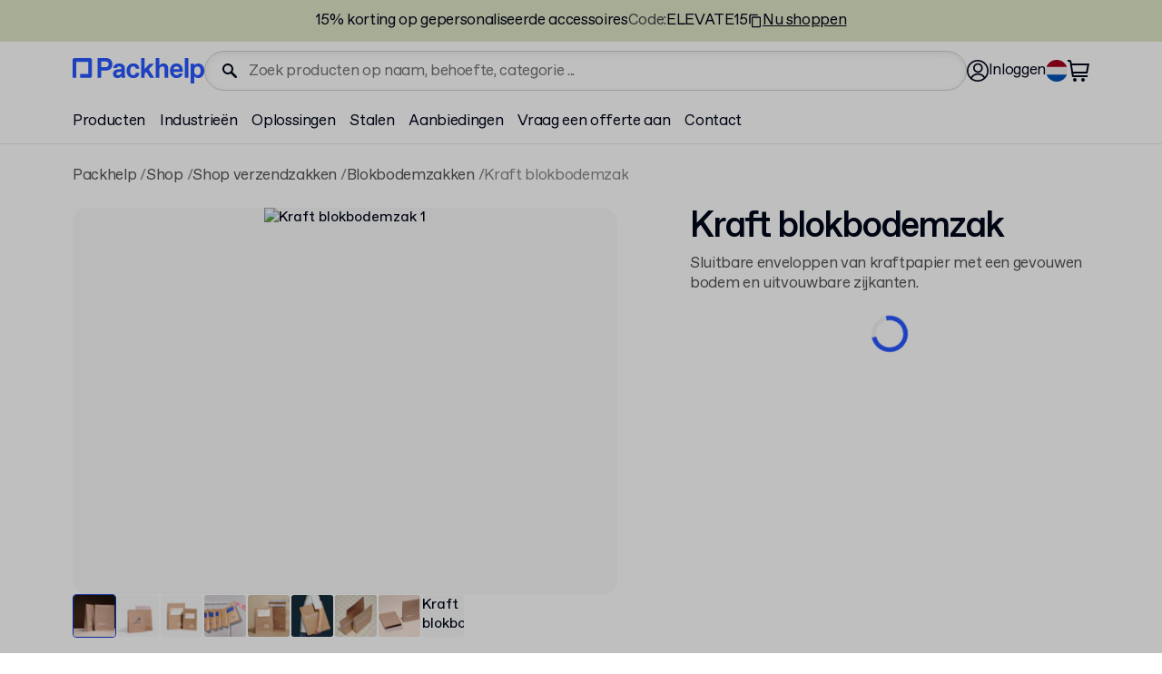

--- FILE ---
content_type: text/html
request_url: https://packhelp.com/nl-nl/p/kraft-blokbodemzakken/aanpasbaar/
body_size: 38158
content:
<!DOCTYPE html><html translate="no"> <head><meta name="sentry-trace" content="86f5103af91209fb7c61f4075e19f3b6-763affe0e8c5bcc6"/>
<meta name="baggage" content="sentry-environment=production,sentry-release=63a2df9ae3dc0cd2f8431272ed148f900f32e7f1%0A,sentry-public_key=a8f08e16f9adea37bb1c570acdcabcca,sentry-trace_id=86f5103af91209fb7c61f4075e19f3b6"/><script src="/static/nl__ba5eb6.js"></script><script>(function(){const mergedEnvConfig = {"zpkj":{"env":{"Z_INSTANCE_NAME":"","Z_INSTANCE_ENV":"production","PUBLIC_ALGOLIA_SEARCH_APPLICATION_ID":"IDGY5Q563D","PUBLIC_ALGOLIA_SEARCH_API_KEY":"31422e52adec86be60b744f001e14b2d","DIRECTUS_PIM_API_URL":"https://editor-assets.packhelp.com/api/v1/","DIRECTUS_PIM_API_PUBLIC_TOKEN":"Q3s01KPgeuDjqXocfZ4ejBs0YepGmWmB","HUBSPOT_KEY":"25600958","HUBSPOT_CHAT_ENABLED":"true","HUBSPOT_CONTACT_FORM_HOST":"https://api.hsforms.com/submissions/v3/integration/submit/","HUBSPOT_CONTACT_FORM_ID":"c3b9731b-728c-44af-9496-4dec89919cd1","STATSIG_CLIENT_API_KEY":"client-MyUxzD1sYSAtnvqGWy4pSSWKeYrJXG9a9vzdPOHZssC"}},"env":{"Z_INSTANCE_NAME":"","Z_INSTANCE_ENV":"production","PUBLIC_ALGOLIA_SEARCH_APPLICATION_ID":"IDGY5Q563D","PUBLIC_ALGOLIA_SEARCH_API_KEY":"31422e52adec86be60b744f001e14b2d","DIRECTUS_PIM_API_URL":"https://editor-assets.packhelp.com/api/v1/","DIRECTUS_PIM_API_PUBLIC_TOKEN":"Q3s01KPgeuDjqXocfZ4ejBs0YepGmWmB","HUBSPOT_KEY":"25600958","HUBSPOT_CHAT_ENABLED":"true","HUBSPOT_CONTACT_FORM_HOST":"https://api.hsforms.com/submissions/v3/integration/submit/","HUBSPOT_CONTACT_FORM_ID":"c3b9731b-728c-44af-9496-4dec89919cd1","STATSIG_CLIENT_API_KEY":"client-MyUxzD1sYSAtnvqGWy4pSSWKeYrJXG9a9vzdPOHZssC"},"ph":{"integrations":{"rudderstack":{"code":"2gonKmBhlR5z0CUrFMp9zAHSWvy","dataPlaneUrl":"https://packhelpmuluyy.dataplane.rudderstack.com"},"sentry":{"dsn":"https://ef1e9d7567ce5b62e644bbe10d1297c9@sentry.internal.packhelp.com/25","organisation":"zapakuj - to","environment":"production","release":"63a2df9ae3dc0cd2f8431272ed148f900f32e7f1\n","app":"landing","ignoreErrors":["SyntaxError: The string did not match the expected pattern.","Odmowa dostępu.","Access is denied.","Acceso denegado.","Zugriff verweigert","Accès refusé.","Probably an adblock","only one instance of babel-polyfill is allowed",{}]}}}};
const phAppHydrationData = {"language":"nl-NL","regionConfigHydrationData":{"currentRegion":"nl","currentEnv":"production","useRegionDwaConfig":true}};

      Object.assign(window, mergedEnvConfig)
      window._ph_astro_phAppHydrationData = phAppHydrationData
    })();</script><script type="module" src="/_astro/MinLayout.astro_astro_type_script_index_0_lang.2mHznJND.js"></script><meta charset="UTF-8"><meta name="viewport" content="width=device-width, initial-scale=1"><meta name="ahrefs-site-verification" content="4bd711e37c5668bece8206e1d9429bd4230e901dc20b478adeaa129a59df1dd1"><meta name="google-site-verification" content="S9fd70fnebOvSd3spmDozzE0zqo0oO0UoBRdGnymQoE"><meta name="p:domain_verify" content="8f1fdbe7208e4cc096c18e92cc7f21bc"><link rel="apple-touch-icon" sizes="180x180" href="/_astro/apple-touch-icon.BrhYexou.png"><link rel="icon" type="image/png" sizes="32x32" href="/_astro/favicon-32x32.BV_QAMaN.png"><link rel="icon" type="image/png" sizes="16x16" href="/_astro/favicon-16x16.jW8si0ES.png"><link rel="preconnect" href="https://cdn.static-assets.packhelp.com"><link rel="preconnect" href="https://www.googletagmanager.com"><link rel="preconnect" href="https://fast.fonts.net"><link rel="preconnect" href="https://browser.sentry-cdn.com"><link rel="preconnect" href="https://stats.g.doubleclick.net"><link rel="preconnect" href="https://cdn.rudderlabs.com"><link rel="preconnect" href="https://editor-assets.packhelp.com"><link rel="preconnect" href="https://cdn-pim.packhelp.com"><link rel="preconnect" href="https://app.packhelp.com"><title>Kraft blokbodemzak</title><meta name="description" class="astro-onxtdk3v" class="astro-onxtdk3v" content="Sluitbare enveloppen van kraftpapier met een gevouwen bodem en uitvouwbare zijkanten."><meta name="robots" class="astro-onxtdk3v" class="astro-onxtdk3v" content="index, follow"><link rel="canonical" href="https://packhelp.com/nl-nl/p/kraft-blokbodemzakken/aanpasbaar/" class="astro-onxtdk3v"><link rel="alternate" href="https://packhelp.com/p/expandable-kraft-mailer/custom/" hreflang="en" class="astro-onxtdk3v"><link rel="alternate" href="https://packhelp.com/p/expandable-kraft-mailer/custom/" hreflang="x-default" class="astro-onxtdk3v"><link rel="alternate" href="https://packhelp.co.uk/p/expandable-kraft-mailer/custom/" hreflang="en-GB" class="astro-onxtdk3v"><link rel="alternate" href="https://packhelp.de/p/papier-versandbeutel/anpassbar/" hreflang="de" class="astro-onxtdk3v"><link rel="alternate" href="https://packhelp.fr/p/pochette-kraft-pour-colis/personnalisable/" hreflang="fr" class="astro-onxtdk3v"><link rel="alternate" href="https://packhelp.it/p/buste-sacco/personalizzabile/" hreflang="it" class="astro-onxtdk3v"><link rel="alternate" href="https://zapakuj.to/p/papieropak/z-nadrukiem/" hreflang="pl" class="astro-onxtdk3v"><link rel="alternate" href="https://packhelp.es/p/sobre-kraft/personalizable/" hreflang="es" class="astro-onxtdk3v"><link rel="alternate" href="https://packhelp.com/nl-nl/p/kraft-blokbodemzakken/aanpasbaar/" hreflang="nl" class="astro-onxtdk3v"><link rel="alternate" href="https://packhelp.com/p/expanderbara-kraft-kuvert/anpassad/" hreflang="sv" class="astro-onxtdk3v"><link rel="alternate" href="https://packhelp.com/p/plicuri-cu-burduf/personalizabil/" hreflang="ro" class="astro-onxtdk3v"><script type="application/ld+json">{
  "@context": "https://schema.org/",
  "@type": "BreadcrumbList",
  "itemListElement": [
    {
      "@type": "ListItem",
      "position": 1,
      "item": {
        "@id": "https://packhelp.com/nl-nl",
        "name": "Packhelp"
      }
    },
    {
      "@type": "ListItem",
      "position": 2,
      "item": {
        "@id": "https://packhelp.com/nl-nl/webshop/",
        "name": "Shop"
      }
    },
    {
      "@type": "ListItem",
      "position": 3,
      "item": {
        "@id": "https://packhelp.com/nl-nl/webshop/verzendzakken",
        "name": "Shop verzendzakken"
      }
    },
    {
      "@type": "ListItem",
      "position": 4,
      "item": {
        "@id": "https://packhelp.com/nl-nl/webshop/verzendzakken/blokbodemzakken",
        "name": "Blokbodemzakken"
      }
    },
    {
      "@type": "ListItem",
      "position": 5,
      "item": {
        "@id": "",
        "name": "Kraft blokbodemzak"
      }
    }
  ]
}</script><script type="application/ld+json">{
  "@context": "https://schema.org/",
  "@type": "Product",
  "name": "30 x Kraft blokbodemzak - Y80 (35 x 8 x 45 cm)",
  "sku": "ph-282-12829",
  "image": "https://cdn.editor-assets.packhelp.com/assets/2cb3b673-00a4-42aa-865c-985a6e3ed505/166749-63079-e-3-b-de-41-46-b-9-9-db-4-2-eff-827-e-1221.png",
  "url": "https://packhelp.com/nl-nl/p/kraft-blokbodemzakken/aanpasbaar/?sku=ph-282-12829&qty=30&showPricingWithTax=1&rememberRegion=nl",
  "description": "Sluitbare enveloppen van kraftpapier met een gevouwen bodem en uitvouwbare zijkanten.",
  "brand": {
    "@type": "Brand",
    "name": "Packhelp"
  },
  "offers": {
    "@type": "Offer",
    "price": 69.9,
    "priceCurrency": "EUR",
    "availability": "https://schema.org/InStock",
    "url": "https://packhelp.com/nl-nl/p/kraft-blokbodemzakken/aanpasbaar/?sku=ph-282-12829&qty=30&showPricingWithTax=1&rememberRegion=nl"
  }
}</script><script type="application/ld+json">{
  "@context": "https://schema.org/",
  "@type": "FAQPage",
  "mainEntity": [
    {
      "@type": "Question",
      "name": "Zijn deze blokbodemzakken waterdicht?",
      "acceptedAnswer": {
        "@type": "Answer",
        "text": "Lichte regen zou voor deze verzendzakken geen probleem mogen zijn."
      }
    },
    {
      "@type": "Question",
      "name": "Hoe worden deze blokbodemzakken meestal gebruikt?",
      "acceptedAnswer": {
        "@type": "Answer",
        "text": "Deze uitvouwbare kraft blokbodemzakken - die veel gemeen hebben met monsterzak enveloppen - kunnen als een beschermlaag gebruikt voor worden voor een doos of los met de post verstuurd worden. Duurzame, zachte artikelen zoals kleding en rugtassen of stevige spullen zoals boeken kunnen prima op zichzelf in een kraft blokbodemzak verzonden worden. Toch zijn deze verzendzakken het effectiefst in combinatie met een golfkartonnendoos of ander verpakkingsmateriaal. "
      }
    },
    {
      "@type": "Question",
      "name": "Zijn er bepaalde combinaties van maten van blokbodemzakken en verzenddozen?",
      "acceptedAnswer": {
        "@type": "Answer",
        "text": "Ja, de blokbodemzakken zijn ontworpen met ons assortiment aan verzenddozen in het achterhoofd. Hier zijn de mogelijke combinaties:\n\n<ul>\n    <li>Y60 (250 x 350 mm) – F23 verzenddozen</li>\n    <li>Y80 (350 x 450 mm) – F23, F33, F44, F45, F52, F56, F59, F62, F65 verzenddozen</li>\n    <li>Y90 (400 x 500 mm) – F23, F33, F44, F45, F52, F59, F62, F65, F71 verzenddozen</li>\n</ul>"
      }
    },
    {
      "@type": "Question",
      "name": "Is de hele ruimte op de kraft blokbodemzak te bedrukken?",
      "acceptedAnswer": {
        "@type": "Answer",
        "text": "Nee, helaas niet. De blokbodemzakken hebben een speciaal gebied dat met jouw grafische design bedrukt kan worden. Hoe groot deze ruimte is hangt af van de maat verzendzak die je kiest en bevindt zich aan beide zijden in het midden van de zak.\n\nHet sjabloon laat per maat de beschikbare ruimte zien. Zorg ervoor dat je design nooit buiten de lijnen komt, die op het sjabloon de bedrukbare ruimte aangeven. "
      }
    }
  ]
}</script><script type="module" src="/_astro/DocumentHeadConfig.astro_astro_type_script_index_0_lang.Bt7tNO9D.js"></script><script type="module" src="/_astro/FrontendServices.astro_astro_type_script_index_0_lang.X0O8Tt2k.js"></script> <script type="module" src="/_astro/FrontendServices.astro_astro_type_script_index_1_lang.BtATlP-L.js"></script> <script src="https://browser.sentry-cdn.com/8.20.0/bundle.min.js" integrity="sha384-z2w2QNhJMLFufDEwmUAZ6X2yR8lD8V5x2QIjLzkr+clOf5plzOPzSIeZ+WO/WCX7" crossorigin="anonymous"></script> <script type="module" src="/_astro/FrontendServices.astro_astro_type_script_index_2_lang.BKVn9XoR.js"></script><script async src="https://snippet.growsumo.com/growsumo.min.js" onload="growsumo._initialize('pk_fq4narRPyOjs59SqxbE4g68UzpjHL4RO'); if (typeof growsumoInit === 'function') growsumoInit();"></script> <link rel="stylesheet" href="/_astro/_slug_.lFTvOPzO.css">
<link rel="stylesheet" href="/_astro/_slug_.CRmJQk1R.css">
<link rel="stylesheet" href="/_astro/_slug_.DsCZcvZ1.css">
<link rel="stylesheet" href="/_astro/index.CSeNzdqL.css">
<link rel="stylesheet" href="/_astro/_slug_.4Ou5rqU4.css">
<link rel="stylesheet" href="/_astro/_slug_.CndJE82l.css">
<link rel="stylesheet" href="/_astro/index.BWWG2z8B.css">
<link rel="stylesheet" href="/_astro/_slug_.maUpogJY.css">
<link rel="stylesheet" href="/_astro/index.C4zUboJE.css">
<link rel="stylesheet" href="/_astro/_slug_.eE4e8jWI.css">
<link rel="stylesheet" href="/_astro/_slug_.D7wb6VgY.css">
<link rel="stylesheet" href="/_astro/index.CMQmYv0E.css">
<link rel="stylesheet" href="/_astro/index.BUZZdvYb.css">
<link rel="stylesheet" href="/_astro/_slug_.CMomA0hY.css">
<link rel="stylesheet" href="/_astro/_slug_.C-vY7Z7o.css">
<link rel="stylesheet" href="/_astro/index.DmW006a_.css">
<link rel="stylesheet" href="/_astro/_slug_.xt05EqRL.css">
<link rel="stylesheet" href="/_astro/_slug_.ImdnrLva.css">
<link rel="stylesheet" href="/_astro/_slug_.BPFahfsC.css">
<link rel="stylesheet" href="/_astro/_slug_.D-ITTM-v.css">
<link rel="stylesheet" href="/_astro/_slug_.BbM-tw8F.css">
<link rel="stylesheet" href="/_astro/_slug_.Cdj0RMC7.css">
<link rel="stylesheet" href="/_astro/_slug_.0qhLaalF.css">
<link rel="stylesheet" href="/_astro/_slug_.DVHrHEMr.css">
<link rel="stylesheet" href="/_astro/_slug_.Cac9Xv1X.css">
<link rel="stylesheet" href="/_astro/_slug_.D8GxPXOR.css">
<link rel="stylesheet" href="/_astro/_slug_.B9dQuaUU.css">
<link rel="stylesheet" href="/_astro/_slug_.B7Gbs3oa.css">
<link rel="stylesheet" href="/_astro/_slug_.DKsKeq7Y.css">
<link rel="stylesheet" href="/_astro/_slug_.DGesA1B1.css">
<link rel="stylesheet" href="/_astro/_slug_.BrpD27G-.css">
<link rel="stylesheet" href="/_astro/address.9N2q95yP.css">
<link rel="stylesheet" href="/_astro/_slug_.BYyVIibf.css">
<link rel="stylesheet" href="/_astro/_slug_.D_fkMnQA.css">
<link rel="stylesheet" href="/_astro/_slug_.Ddge8743.css">
<link rel="stylesheet" href="/_astro/_slug_.UM-sRgEy.css">
<link rel="stylesheet" href="/_astro/_slug_.U3Gn2nva.css"><script type="module" src="/_astro/page.DAoRrbXa.js"></script></head> <body>    <style>astro-island,astro-slot,astro-static-slot{display:contents}</style><script>(()=>{var e=async t=>{await(await t())()};(self.Astro||(self.Astro={})).load=e;window.dispatchEvent(new Event("astro:load"));})();</script><script>(()=>{var A=Object.defineProperty;var g=(i,o,a)=>o in i?A(i,o,{enumerable:!0,configurable:!0,writable:!0,value:a}):i[o]=a;var d=(i,o,a)=>g(i,typeof o!="symbol"?o+"":o,a);{let i={0:t=>m(t),1:t=>a(t),2:t=>new RegExp(t),3:t=>new Date(t),4:t=>new Map(a(t)),5:t=>new Set(a(t)),6:t=>BigInt(t),7:t=>new URL(t),8:t=>new Uint8Array(t),9:t=>new Uint16Array(t),10:t=>new Uint32Array(t),11:t=>1/0*t},o=t=>{let[l,e]=t;return l in i?i[l](e):void 0},a=t=>t.map(o),m=t=>typeof t!="object"||t===null?t:Object.fromEntries(Object.entries(t).map(([l,e])=>[l,o(e)]));class y extends HTMLElement{constructor(){super(...arguments);d(this,"Component");d(this,"hydrator");d(this,"hydrate",async()=>{var b;if(!this.hydrator||!this.isConnected)return;let e=(b=this.parentElement)==null?void 0:b.closest("astro-island[ssr]");if(e){e.addEventListener("astro:hydrate",this.hydrate,{once:!0});return}let c=this.querySelectorAll("astro-slot"),n={},h=this.querySelectorAll("template[data-astro-template]");for(let r of h){let s=r.closest(this.tagName);s!=null&&s.isSameNode(this)&&(n[r.getAttribute("data-astro-template")||"default"]=r.innerHTML,r.remove())}for(let r of c){let s=r.closest(this.tagName);s!=null&&s.isSameNode(this)&&(n[r.getAttribute("name")||"default"]=r.innerHTML)}let p;try{p=this.hasAttribute("props")?m(JSON.parse(this.getAttribute("props"))):{}}catch(r){let s=this.getAttribute("component-url")||"<unknown>",v=this.getAttribute("component-export");throw v&&(s+=` (export ${v})`),console.error(`[hydrate] Error parsing props for component ${s}`,this.getAttribute("props"),r),r}let u;await this.hydrator(this)(this.Component,p,n,{client:this.getAttribute("client")}),this.removeAttribute("ssr"),this.dispatchEvent(new CustomEvent("astro:hydrate"))});d(this,"unmount",()=>{this.isConnected||this.dispatchEvent(new CustomEvent("astro:unmount"))})}disconnectedCallback(){document.removeEventListener("astro:after-swap",this.unmount),document.addEventListener("astro:after-swap",this.unmount,{once:!0})}connectedCallback(){if(!this.hasAttribute("await-children")||document.readyState==="interactive"||document.readyState==="complete")this.childrenConnectedCallback();else{let e=()=>{document.removeEventListener("DOMContentLoaded",e),c.disconnect(),this.childrenConnectedCallback()},c=new MutationObserver(()=>{var n;((n=this.lastChild)==null?void 0:n.nodeType)===Node.COMMENT_NODE&&this.lastChild.nodeValue==="astro:end"&&(this.lastChild.remove(),e())});c.observe(this,{childList:!0}),document.addEventListener("DOMContentLoaded",e)}}async childrenConnectedCallback(){let e=this.getAttribute("before-hydration-url");e&&await import(e),this.start()}async start(){let e=JSON.parse(this.getAttribute("opts")),c=this.getAttribute("client");if(Astro[c]===void 0){window.addEventListener(`astro:${c}`,()=>this.start(),{once:!0});return}try{await Astro[c](async()=>{let n=this.getAttribute("renderer-url"),[h,{default:p}]=await Promise.all([import(this.getAttribute("component-url")),n?import(n):()=>()=>{}]),u=this.getAttribute("component-export")||"default";if(!u.includes("."))this.Component=h[u];else{this.Component=h;for(let f of u.split("."))this.Component=this.Component[f]}return this.hydrator=p,this.hydrate},e,this)}catch(n){console.error(`[astro-island] Error hydrating ${this.getAttribute("component-url")}`,n)}}attributeChangedCallback(){this.hydrate()}}d(y,"observedAttributes",["props"]),customElements.get("astro-island")||customElements.define("astro-island",y)}})();</script><astro-island uid="1yDk8c" prefix="r2" component-url="/_astro/NavigationHeader.BBt1zUn4.js" component-export="NavigationHeader" renderer-url="/_astro/client.BoyQJh8J.js" props="{&quot;navigationData&quot;:[0,{&quot;type&quot;:[0,&quot;navigation&quot;],&quot;name&quot;:[0,&quot;Primary Navigation&quot;],&quot;status&quot;:[0,&quot;published&quot;],&quot;tabs&quot;:[1,[[0,{&quot;type&quot;:[0,&quot;navigationTab&quot;],&quot;name&quot;:[0,&quot;Industries&quot;],&quot;title&quot;:[0,&quot;Industrieën&quot;],&quot;url&quot;:[0,&quot;&quot;],&quot;sections&quot;:[1,[[0,{&quot;type&quot;:[0,&quot;navigationLinksList&quot;],&quot;name&quot;:[0,&quot;Industries&quot;],&quot;status&quot;:[0,&quot;published&quot;],&quot;title&quot;:[0,&quot;Industrieën&quot;],&quot;ctaLabel&quot;:[0,&quot;Alle industrieën&quot;],&quot;url&quot;:[0,&quot;/nl-nl/webshop/?bestemming=e-commerce&quot;],&quot;layout&quot;:[0,&quot;simple&quot;],&quot;links&quot;:[1,[[0,{&quot;type&quot;:[0,&quot;navigationLink&quot;],&quot;name&quot;:[0,&quot;E-commerce&quot;],&quot;title&quot;:[0,&quot;E-commerce&quot;],&quot;description&quot;:[0,null],&quot;url&quot;:[0,&quot;/nl-nl/webshop/?bestemming=e-commerce&quot;],&quot;image&quot;:[0,null]}],[0,{&quot;type&quot;:[0,&quot;navigationLink&quot;],&quot;name&quot;:[0,&quot;Apparel &amp; Fashion&quot;],&quot;title&quot;:[0,&quot;Mode&quot;],&quot;description&quot;:[0,null],&quot;url&quot;:[0,&quot;/nl-nl/webshop/?bestemming=mode&quot;],&quot;image&quot;:[0,null]}],[0,{&quot;type&quot;:[0,&quot;navigationLink&quot;],&quot;name&quot;:[0,&quot;Hobbies &amp; Gifts&quot;],&quot;title&quot;:[0,&quot;Hobby &amp; Geschenken&quot;],&quot;description&quot;:[0,null],&quot;url&quot;:[0,&quot;/nl-nl/webshop/?bestemming=cadeau&quot;],&quot;image&quot;:[0,null]}],[0,{&quot;type&quot;:[0,&quot;navigationLink&quot;],&quot;name&quot;:[0,&quot;Electronics&quot;],&quot;title&quot;:[0,&quot;Elektronica&quot;],&quot;description&quot;:[0,null],&quot;url&quot;:[0,&quot;/nl-nl/webshop/?bestemming=elektronisch&quot;],&quot;image&quot;:[0,null]}],[0,{&quot;type&quot;:[0,&quot;navigationLink&quot;],&quot;name&quot;:[0,&quot;Supplements &amp; CBD&quot;],&quot;title&quot;:[0,&quot;Supplementen &amp; CBD&quot;],&quot;description&quot;:[0,null],&quot;url&quot;:[0,&quot;/nl-nl/webshop/?bestemming=supplementen&quot;],&quot;image&quot;:[0,null]}],[0,{&quot;type&quot;:[0,&quot;navigationLink&quot;],&quot;name&quot;:[0,&quot;Food &amp; Takeaway&quot;],&quot;title&quot;:[0,&quot;Gastvrijheid &amp; Levering&quot;],&quot;description&quot;:[0,null],&quot;url&quot;:[0,&quot;/nl-nl/webshop/?bestemming=voedselverpakkin-voor-horeca-of-bezorging&quot;],&quot;image&quot;:[0,null]}]]]}],[0,{&quot;type&quot;:[0,&quot;navigationPromoTile&quot;],&quot;name&quot;:[0,&quot;Brief&quot;],&quot;status&quot;:[0,&quot;published&quot;],&quot;title&quot;:[0,&quot;Lets anders nodig? Doe ons een voorstel en wij maken het realiteit! &quot;],&quot;description&quot;:[0,&quot;Voorstel&quot;],&quot;ctaLabel&quot;:[0,&quot;Stuur voorstel&quot;],&quot;url&quot;:[0,&quot;/nl-nl/brief/&quot;],&quot;layout&quot;:[0,&quot;default&quot;],&quot;color_theme&quot;:[0,&quot;primary&quot;],&quot;image&quot;:[0,{&quot;filename&quot;:[0,&quot;Industries_Biref.png&quot;],&quot;url&quot;:[0,&quot;https://cdn.editor-assets.packhelp.com/assets/27ed90ae-c673-42c1-82ec-058a6cfe7148/46820-industries-biref.png&quot;],&quot;mime_type&quot;:[0,&quot;image/png&quot;],&quot;downloadUrl&quot;:[0,&quot;https://cdn.editor-assets.packhelp.com/assets/27ed90ae-c673-42c1-82ec-058a6cfe7148/46820-industries-biref.png?download&quot;],&quot;alt&quot;:[0,null],&quot;uploadedOn&quot;:[0,&quot;2024-04-17T11:02:21.610Z&quot;],&quot;optimized&quot;:[0,{&quot;cdn&quot;:[0,&quot;imgix&quot;],&quot;cdnUrl&quot;:[0,&quot;https://cdn-pim.packhelp.com/assets/27ed90ae-c673-42c1-82ec-058a6cfe7148/46820-industries-biref&quot;]}]}]}],[0,{&quot;type&quot;:[0,&quot;navigationPromoTile&quot;],&quot;name&quot;:[0,&quot;Wholesale packaging&quot;],&quot;status&quot;:[0,&quot;published&quot;],&quot;title&quot;:[0,&quot;Groothandelsverpakkingen&quot;],&quot;description&quot;:[0,&quot;VERLAAG UW KOSTEN&quot;],&quot;ctaLabel&quot;:[0,&quot;Verder lezen&quot;],&quot;url&quot;:[0,&quot;/nl-nl/grote-bedrijven/&quot;],&quot;layout&quot;:[0,&quot;default&quot;],&quot;color_theme&quot;:[0,&quot;secondary&quot;],&quot;image&quot;:[0,{&quot;filename&quot;:[0,&quot;Products_Wholesale.png&quot;],&quot;url&quot;:[0,&quot;https://cdn.editor-assets.packhelp.com/assets/f8327804-3768-4a6b-9718-b192a9b18499/197143-products-wholesale.png&quot;],&quot;mime_type&quot;:[0,&quot;image/png&quot;],&quot;downloadUrl&quot;:[0,&quot;https://cdn.editor-assets.packhelp.com/assets/f8327804-3768-4a6b-9718-b192a9b18499/197143-products-wholesale.png?download&quot;],&quot;alt&quot;:[0,null],&quot;uploadedOn&quot;:[0,&quot;2024-04-17T11:03:34.607Z&quot;],&quot;optimized&quot;:[0,{&quot;cdn&quot;:[0,&quot;imgix&quot;],&quot;cdnUrl&quot;:[0,&quot;https://cdn-pim.packhelp.com/assets/f8327804-3768-4a6b-9718-b192a9b18499/197143-products-wholesale&quot;]}]}]}]]]}],[0,{&quot;type&quot;:[0,&quot;navigationTab&quot;],&quot;name&quot;:[0,&quot;Solutions&quot;],&quot;title&quot;:[0,&quot;Oplossingen&quot;],&quot;sections&quot;:[1,[[0,{&quot;type&quot;:[0,&quot;navigationLinksList&quot;],&quot;name&quot;:[0,&quot;By company type&quot;],&quot;status&quot;:[0,&quot;published&quot;],&quot;title&quot;:[0,&quot;Per bedrijfstype&quot;],&quot;ctaLabel&quot;:[0,null],&quot;layout&quot;:[0,&quot;simple&quot;],&quot;links&quot;:[1,[[0,{&quot;type&quot;:[0,&quot;navigationLink&quot;],&quot;name&quot;:[0,&quot;Small and medium companies&quot;],&quot;title&quot;:[0,&quot;Kleine en middelgrote bedrijven&quot;],&quot;description&quot;:[0,null],&quot;url&quot;:[0,&quot;/nl-nl/kleine-middelgrote-bedrijven/&quot;],&quot;image&quot;:[0,null]}],[0,{&quot;type&quot;:[0,&quot;navigationLink&quot;],&quot;name&quot;:[0,&quot;Large companies&quot;],&quot;title&quot;:[0,&quot;Grote bedrijven&quot;],&quot;description&quot;:[0,null],&quot;url&quot;:[0,&quot;/nl-nl/grote-bedrijven/&quot;],&quot;image&quot;:[0,null]}],[0,{&quot;type&quot;:[0,&quot;navigationLink&quot;],&quot;name&quot;:[0,&quot;Marketplaces&quot;],&quot;title&quot;:[0,&quot;Marktplaatsen&quot;],&quot;description&quot;:[0,null],&quot;url&quot;:[0,&quot;/nl-nl/marktplaatsen/&quot;],&quot;image&quot;:[0,null]}],[0,{&quot;type&quot;:[0,&quot;navigationLink&quot;],&quot;name&quot;:[0,&quot;3PL &amp; Fulfillments&quot;],&quot;title&quot;:[0,&quot;3PL &amp; verzendingen&quot;],&quot;description&quot;:[0,null],&quot;url&quot;:[0,&quot;/nl-nl/3pl-orderverwerking/&quot;],&quot;image&quot;:[0,null]}]]],&quot;url&quot;:[0,&quot;&quot;]}],[0,{&quot;type&quot;:[0,&quot;navigationLinksList&quot;],&quot;name&quot;:[0,&quot;Our platform&quot;],&quot;status&quot;:[0,&quot;published&quot;],&quot;title&quot;:[0,&quot;Ons platform&quot;],&quot;ctaLabel&quot;:[0,null],&quot;layout&quot;:[0,&quot;simple&quot;],&quot;links&quot;:[1,[[0,{&quot;type&quot;:[0,&quot;navigationLink&quot;],&quot;name&quot;:[0,&quot;Design&quot;],&quot;title&quot;:[0,&quot;Design&quot;],&quot;description&quot;:[0,null],&quot;url&quot;:[0,&quot;/nl-nl/ontwerpservices/&quot;],&quot;image&quot;:[0,null]}],[0,{&quot;type&quot;:[0,&quot;navigationLink&quot;],&quot;name&quot;:[0,&quot;Sourcing&quot;],&quot;title&quot;:[0,&quot;Sourcing&quot;],&quot;description&quot;:[0,null],&quot;url&quot;:[0,&quot;/nl-nl/inkoopservices/&quot;],&quot;image&quot;:[0,null]}],[0,{&quot;type&quot;:[0,&quot;navigationLink&quot;],&quot;name&quot;:[0,&quot;Warehousing&quot;],&quot;title&quot;:[0,&quot;Opslag&quot;],&quot;description&quot;:[0,null],&quot;url&quot;:[0,&quot;/nl-nl/opslagservices/&quot;],&quot;image&quot;:[0,null]}],[0,{&quot;type&quot;:[0,&quot;navigationLink&quot;],&quot;name&quot;:[0,&quot;Flexible payments&quot;],&quot;title&quot;:[0,&quot;Flexibele betaling&quot;],&quot;description&quot;:[0,null],&quot;url&quot;:[0,&quot;/nl-nl/betalingen/&quot;],&quot;image&quot;:[0,null]}]]],&quot;url&quot;:[0,&quot;&quot;]}],[0,{&quot;type&quot;:[0,&quot;navigationLinksList&quot;],&quot;name&quot;:[0,&quot;Integrations&quot;],&quot;status&quot;:[0,&quot;published&quot;],&quot;title&quot;:[0,&quot;Integraties&quot;],&quot;ctaLabel&quot;:[0,null],&quot;layout&quot;:[0,&quot;simple&quot;],&quot;links&quot;:[1,[[0,{&quot;type&quot;:[0,&quot;navigationLink&quot;],&quot;name&quot;:[0,&quot;Whitelabel Stores&quot;],&quot;title&quot;:[0,&quot;Whitelabel winkels&quot;],&quot;description&quot;:[0,null],&quot;url&quot;:[0,&quot;/nl-nl/marktplaatsen/&quot;],&quot;image&quot;:[0,null]}],[0,{&quot;type&quot;:[0,&quot;navigationLink&quot;],&quot;name&quot;:[0,&quot;Packaging API&quot;],&quot;title&quot;:[0,&quot;Verpakking API&quot;],&quot;description&quot;:[0,null],&quot;url&quot;:[0,&quot;/nl-nl/webservices/&quot;],&quot;image&quot;:[0,null]}]]],&quot;url&quot;:[0,&quot;&quot;]}],[0,{&quot;type&quot;:[0,&quot;navigationPromoTile&quot;],&quot;name&quot;:[0,&quot;White label&quot;],&quot;status&quot;:[0,&quot;published&quot;],&quot;title&quot;:[0,&quot;Maak je eigen verpakkingswinkel&quot;],&quot;description&quot;:[0,&quot;White Label&quot;],&quot;ctaLabel&quot;:[0,&quot;Verder lezen&quot;],&quot;url&quot;:[0,&quot;/nl-nl/marktplaatsen/&quot;],&quot;layout&quot;:[0,&quot;default&quot;],&quot;color_theme&quot;:[0,&quot;primary&quot;],&quot;image&quot;:[0,{&quot;filename&quot;:[0,&quot;Solutions_WL.png&quot;],&quot;url&quot;:[0,&quot;https://cdn.editor-assets.packhelp.com/assets/50ca2097-7430-4c64-a4ce-5d9c1fdc2626/128184-solutions-wl.png&quot;],&quot;mime_type&quot;:[0,&quot;image/png&quot;],&quot;downloadUrl&quot;:[0,&quot;https://cdn.editor-assets.packhelp.com/assets/50ca2097-7430-4c64-a4ce-5d9c1fdc2626/128184-solutions-wl.png?download&quot;],&quot;alt&quot;:[0,null],&quot;uploadedOn&quot;:[0,&quot;2024-04-17T12:23:04.476Z&quot;],&quot;optimized&quot;:[0,{&quot;cdn&quot;:[0,&quot;imgix&quot;],&quot;cdnUrl&quot;:[0,&quot;https://cdn-pim.packhelp.com/assets/50ca2097-7430-4c64-a4ce-5d9c1fdc2626/128184-solutions-wl&quot;]}]}]}]]],&quot;url&quot;:[0,&quot;&quot;]}],[0,{&quot;type&quot;:[0,&quot;navigationTab&quot;],&quot;name&quot;:[0,&quot;Samples&quot;],&quot;title&quot;:[0,&quot;Stalen&quot;],&quot;url&quot;:[0,&quot;/nl-nl/app/sample-packs/&quot;],&quot;sections&quot;:[1,[]]}],[0,{&quot;type&quot;:[0,&quot;navigationTab&quot;],&quot;name&quot;:[0,&quot;Deals&quot;],&quot;title&quot;:[0,&quot;Aanbiedingen&quot;],&quot;url&quot;:[0,&quot;/nl-nl/deals/&quot;],&quot;sections&quot;:[1,[]]}],[0,{&quot;type&quot;:[0,&quot;navigationTab&quot;],&quot;name&quot;:[0,&quot;Request a quote&quot;],&quot;title&quot;:[0,&quot;Vraag een offerte aan&quot;],&quot;url&quot;:[0,&quot;/nl-nlhttps://brief.packhelp.com/nl&quot;],&quot;sections&quot;:[1,[]]}]]],&quot;promoBar&quot;:[0,null],&quot;categories&quot;:[1,[[0,{&quot;id&quot;:[0,1],&quot;name&quot;:[0,&quot;Boxes&quot;],&quot;title&quot;:[0,&quot;Shop dozen&quot;],&quot;headline&quot;:[0,{&quot;title&quot;:[0,&quot;Shop dozen&quot;],&quot;description&quot;:[0,&quot;Een breed aanbod aan kartonnen dozen gemaakt met de natuur in het achterhoofd en geschikt voor verschillende sectoren. &quot;]}],&quot;meta&quot;:[0,{&quot;title&quot;:[0,&quot;Shop dozen&quot;],&quot;description&quot;:[0,&quot;Een breed aanbod aan kartonnen dozen gemaakt met de natuur in het achterhoofd en geschikt voor verschillende sectoren. &quot;]}],&quot;slug&quot;:[0,&quot;dozen&quot;],&quot;path&quot;:[0,&quot;dozen&quot;],&quot;thumbnail&quot;:[0,{&quot;filename&quot;:[0,&quot;Boxes.png&quot;],&quot;url&quot;:[0,&quot;https://cdn.editor-assets.packhelp.com/assets/ee26ed57-75bb-4d3b-922a-2e4e9cecc542/523298-boxes.png&quot;],&quot;mime_type&quot;:[0,&quot;image/png&quot;],&quot;downloadUrl&quot;:[0,&quot;https://cdn.editor-assets.packhelp.com/assets/ee26ed57-75bb-4d3b-922a-2e4e9cecc542/523298-boxes.png?download&quot;],&quot;alt&quot;:[0,null],&quot;uploadedOn&quot;:[0,&quot;2025-03-26T12:56:06.132Z&quot;],&quot;optimized&quot;:[0,{&quot;cdn&quot;:[0,&quot;imgix&quot;],&quot;cdnUrl&quot;:[0,&quot;https://cdn-pim.packhelp.com/assets/ee26ed57-75bb-4d3b-922a-2e4e9cecc542/523298-boxes&quot;]}]}],&quot;pim_collection&quot;:[0,{&quot;id&quot;:[0,3]}],&quot;subcategories&quot;:[1,[[0,{&quot;id&quot;:[0,221],&quot;name&quot;:[0,&quot;Mailer Boxes&quot;],&quot;title&quot;:[0,&quot;Verzenddozen&quot;],&quot;headline&quot;:[0,{&quot;title&quot;:[0,&quot;Verzenddozen&quot;],&quot;description&quot;:[0,&quot;&lt;p&gt;Kartonnen verzenddozen zijn eenvoudige en betrouwbare verpakkingsoplossingen om je producten te verzenden. Onze mailerdozen kunnen worden voorzien van een gepersonaliseerde bedrukking met het bedrijfslogo, aangepaste kleuren, een op maat gemaakt formaat en afwerkingen zoals hot stamping. Ze zijn perfect voor e-commercebestellingen en bieden eenvoudig verpakken en veilige productbescherming tijdens het transport.&lt;/p&gt; &lt;p&gt;Kies, afhankelijk van de behoeften van je bedrijf, uit onbedrukte mailerdozen, &lt;a href=\&quot;https://packhelp.co.uk/shop/boxes/mailer-boxes/?customisation=custom&amp;amp;i=1\&quot;&gt;gepersonaliseerde mailerdozen&lt;/a&gt; en &lt;a href=\&quot;https://packhelp.co.uk/shop/boxes/mailer-boxes/?customisation=pre-printed&amp;amp;i=1\&quot;&gt;voorbedrukte mailerdozen&lt;/a&gt;. Alle mailerdozen in ons assortiment zijn verkrijgbaar in verschillende formaten en kunnen in bulk of groothandelsaantallen worden besteld tegen een aantrekkelijke prijs. Ontdek het volledige assortiment en vind &lt;a href=\&quot;https://packhelp.co.uk/shop/\&quot;&gt;verpakkingen&lt;/a&gt; of &lt;a href=\&quot;https://packhelp.co.uk/shop/?customisation=custom&amp;amp;i=1\&quot;&gt;verpakkingen op maat&lt;/a&gt; die bij jouw behoeften passen bij een betrouwbare &lt;a href=\&quot;https://packhelp.co.uk/\&quot;&gt;verpakkingsleverancier&lt;/a&gt;.&lt;/p&gt;&quot;]}],&quot;meta&quot;:[0,{&quot;title&quot;:[0,&quot;Kartonnen mailerdozen – Gepersonaliseerd, Onbedrukt en Voorbedrukt&quot;],&quot;description&quot;:[0,&quot;Milieuvriendelijke mailerdozen voor het verzenden van producten. Aanpasbaar en verkrijgbaar in bulk en groothandel.&quot;]}],&quot;slug&quot;:[0,&quot;verzenddozen&quot;],&quot;path&quot;:[0,&quot;dozen/verzenddozen&quot;],&quot;thumbnail&quot;:[0,null],&quot;pim_collection&quot;:[0,{&quot;id&quot;:[0,316]}],&quot;subcategories&quot;:[1,[]]}],[0,{&quot;id&quot;:[0,230],&quot;name&quot;:[0,&quot;Shipping Boxes&quot;],&quot;title&quot;:[0,&quot;Transportdozen&quot;],&quot;headline&quot;:[0,{&quot;title&quot;:[0,&quot;Kartonnen transportdozen&quot;],&quot;description&quot;:[0,&quot;&lt;p&gt;Als je op zoek bent naar een eenvoudige manier om je producten te verpakken en te verzenden, zijn onze kartonnen transportdozen de perfecte keuze. Ze zijn gemaakt van sterk en duurzaam karton en ideaal voor het verzenden van producten in verschillende formaten en gewichten. Deze dozen houden je producten veilig tijdens het transport en maken het inpakken snel en eenvoudig. In ons assortiment verzendverpakkingen vind je ook &lt;a href=\&quot;https://packhelp.com/shop/boxes/shipping-boxes/?customisation=custom&amp;amp;i=1\&quot; target=\&quot;_blank\&quot; rel=\&quot;noopener\&quot;&gt;gepersonaliseerde kartonnen transportdozen&lt;/a&gt; die je kunt voorzien van je logo. Al onze &lt;a href=\&quot;https://packhelp.com/shop/boxes/\&quot; target=\&quot;_self\&quot;&gt;dozen&lt;/a&gt; zijn verkrijgbaar in verschillende formaten en kunnen in bulk of groothandelsaantallen worden besteld. Ontdek het volledige assortiment en vind de juiste transportdozen bij een betrouwbare &lt;a href=\&quot;https://packhelp.com/\&quot; target=\&quot;_self\&quot;&gt;verpakkingsleverancier&lt;/a&gt;.&lt;/p&gt;&quot;]}],&quot;meta&quot;:[0,{&quot;title&quot;:[0,&quot;Kartonnen transportdozen&quot;],&quot;description&quot;:[0,&quot;Duurzame kartonnen transportdozen voor producten van alle formaten. Verkrijgbaar in bulk of groothandelsaantallen.&quot;]}],&quot;slug&quot;:[0,&quot;transportdozen&quot;],&quot;path&quot;:[0,&quot;dozen/transportdozen&quot;],&quot;thumbnail&quot;:[0,null],&quot;pim_collection&quot;:[0,{&quot;id&quot;:[0,311]}],&quot;subcategories&quot;:[1,[]]}],[0,{&quot;id&quot;:[0,231],&quot;name&quot;:[0,&quot;Product Boxes&quot;],&quot;title&quot;:[0,&quot;Productdozen&quot;],&quot;headline&quot;:[0,{&quot;title&quot;:[0,&quot;Productdozen&quot;],&quot;description&quot;:[0,&quot;&lt;p&gt;Op zoek naar de juiste verpakking voor je producten? Packhelp heeft een breed assortiment productdozen. Kies uit &lt;a href=\&quot;https://packhelp.com/shop/boxes/product-boxes/folding-cartons/\&quot; target=\&quot;_self\&quot;&gt;vouwdozen&lt;/a&gt;, &lt;a href=\&quot;https://packhelp.com/shop/boxes/product-boxes/rigid-boxes/\&quot; target=\&quot;_self\&quot;&gt;stevige dozen&lt;/a&gt;, of ga volledig voor &lt;a href=\&quot;https://packhelp.com/shop/boxes/product-boxes/?customisation=custom&amp;amp;i=1\&quot; target=\&quot;_self\&quot;&gt;gepersonaliseerde productdozen&lt;/a&gt; met je eigen ontwerp. Je kunt het formaat, materiaal en de afwerking kiezen die bij je product passen en vervolgens onze eenvoudige 3D-editor gebruiken om je logo, merkkleuren of elk gewenst ontwerp toe te voegen – zowel binnen als buiten. Of je nu cadeaus, promotiekits of producten voor je webwinkel verpakt, deze dozen zijn gemaakt om er goed uit te zien. Alle dozen zijn verkrijgbaar in zowel bulk- als groothandelsaantallen om aan de behoeften van je bedrijf te voldoen. Vind de perfecte productverpakkingen in de selectie van onze online winkel en bestel bij de beste &lt;a href=\&quot;https://packhelp.com/\&quot; target=\&quot;_self\&quot;&gt;verpakkingsleverancier&lt;/a&gt;.&lt;/p&gt;&quot;]}],&quot;meta&quot;:[0,{&quot;title&quot;:[0,&quot;Productdozen&quot;],&quot;description&quot;:[0,&quot;Gepersonaliseerde productdozen, volledig op maat, verkrijgbaar in bulk en groothandel tegen concurrerende prijzen.&quot;]}],&quot;slug&quot;:[0,&quot;productdozen&quot;],&quot;path&quot;:[0,&quot;dozen/productdozen&quot;],&quot;thumbnail&quot;:[0,null],&quot;pim_collection&quot;:[0,{&quot;id&quot;:[0,310]}],&quot;subcategories&quot;:[1,[[0,{&quot;id&quot;:[0,484],&quot;name&quot;:[0,&quot;Product Boxes -&gt; Folding cartons&quot;],&quot;title&quot;:[0,&quot;Vouwdozen&quot;],&quot;headline&quot;:[0,{&quot;title&quot;:[0,&quot;Vouwdozen&quot;],&quot;description&quot;:[0,&quot;&lt;p&gt;Vouwdozen zijn een praktische verpakkingsoplossing voor het presenteren en beschermen van producten. Dankzij hun lichte structuur en eenvoudige montage zijn ze een uitstekende keuze voor merken die aantrekkelijke en functionele productverpakkingen nodig hebben. Ook beschikbaar zijn &lt;a href=\&quot;https://packhelp.com/shop/boxes/product-boxes/folding-cartons/?customisation=custom&amp;amp;i=1\&quot; target=\&quot;_self\&quot;&gt;gepersonaliseerde vouwdozen&lt;/a&gt;, die volledig kunnen worden aangepast in formaat, vorm, kleur en bedrukking met onze intuïtieve online editor. Ons assortiment &lt;a href=\&quot;https://packhelp.com/shop/boxes/product-boxes/\&quot; target=\&quot;_self\&quot;&gt;productdozen&lt;/a&gt; bevat ook &lt;a href=\&quot;https://packhelp.com/shop/boxes/product-boxes/rigid-boxes/\&quot; target=\&quot;_self\&quot;&gt;stevige dozen&lt;/a&gt; – een stijlvolle en duurzame verpakkingsoplossing voor premiumproducten. Alle vouwdozen zijn verkrijgbaar tegen concurrerende prijzen en in bulkhoeveelheden. Vind de perfecte dozen in de selectie van onze online winkel en bestel bij de beste &lt;a href=\&quot;https://packhelp.com/\&quot; target=\&quot;_self\&quot;&gt;verpakkingsleverancier&lt;/a&gt;.&lt;/p&gt;&quot;]}],&quot;meta&quot;:[0,{&quot;title&quot;:[0,&quot;Vouwdozen: Gepersonaliseerd en Onbedrukt&quot;],&quot;description&quot;:[0,&quot;Vouwdozen voor het presenteren en beschermen van producten – volledig aanpasbaar. Verkrijgbaar in bulkhoeveelheden.&quot;]}],&quot;slug&quot;:[0,&quot;vouwdozen&quot;],&quot;path&quot;:[0,&quot;dozen/productdozen/vouwdozen&quot;],&quot;thumbnail&quot;:[0,null],&quot;pim_collection&quot;:[0,{&quot;id&quot;:[0,525]}],&quot;subcategories&quot;:[1,[]]}],[0,{&quot;id&quot;:[0,232],&quot;name&quot;:[0,&quot;Product Boxes -&gt; Rigid Boxes&quot;],&quot;title&quot;:[0,&quot;Stevige dozen&quot;],&quot;headline&quot;:[0,{&quot;title&quot;:[0,&quot;Stevige dozen&quot;],&quot;description&quot;:[0,&quot;&lt;p&gt;Packhelp biedt hoogwaardige stevige dozen – een stijlvolle en duurzame verpakkingsoplossing voor premiumproducten. Ontworpen om indruk te maken, combineren stevige dozen een solide constructie met een elegante afwerking, waardoor ze ideaal zijn voor merken die om elk detail van de presentatie geven. Ze zijn ook verkrijgbaar als &lt;a href=\&quot;https://packhelp.co.uk/shop/boxes/product-boxes/\&quot;&gt;gepersonaliseerde stevige dozen&lt;/a&gt; – volledig aanpasbaar in formaat, vorm en afwerking om perfect je merkidentiteit weer te geven. Voeg je bedrijfslogo toe of premiumafwerkingen zoals embossing, hot stamping of soft-touch coating. Naast stevige dozen omvat ons assortiment &lt;a href=\&quot;https://packhelp.co.uk/shop/boxes/product-boxes/\&quot;&gt;productdozen&lt;/a&gt; ook &lt;a href=\&quot;https://packhelp.co.uk/shop/boxes/product-boxes/folding-cartons/\&quot;&gt;vouwdozen&lt;/a&gt; – veelzijdige en praktische verpakkingsopties. Alle stevige dozen zijn verkrijgbaar tegen concurrerende prijzen en in bulkhoeveelheden. Vind de perfecte dozen in de selectie van onze online winkel en bestel bij de beste &lt;a href=\&quot;https://packhelp.co.uk/shop/\&quot;&gt;verpakkingsleverancier&lt;/a&gt;.&lt;/p&gt;&quot;]}],&quot;meta&quot;:[0,{&quot;title&quot;:[0,&quot;Stevige dozen: Gepersonaliseerd en Onbedrukt&quot;],&quot;description&quot;:[0,&quot;Premium stevige dozen voor luxeproducten, volledig aanpasbaar. Verkrijgbaar in groothandel en detailhandel.&quot;]}],&quot;slug&quot;:[0,&quot;stevige-dozen&quot;],&quot;path&quot;:[0,&quot;dozen/productdozen/stevige-dozen&quot;],&quot;thumbnail&quot;:[0,null],&quot;pim_collection&quot;:[0,{&quot;id&quot;:[0,308]}],&quot;subcategories&quot;:[1,[]]}]]]}]]]}],[0,{&quot;id&quot;:[0,2],&quot;name&quot;:[0,&quot;Mailing bags&quot;],&quot;title&quot;:[0,&quot;Shop verzendzakken&quot;],&quot;headline&quot;:[0,{&quot;title&quot;:[0,&quot;Shop verzendzakken&quot;],&quot;description&quot;:[0,&quot;Lichte tassen te bedrukken met jouw design. Met zelfklevende strips voor een stijlvolle en gemakkelijke verzending.&quot;]}],&quot;meta&quot;:[0,{&quot;title&quot;:[0,&quot;Shop verzendzakken&quot;],&quot;description&quot;:[0,&quot;Lichte tassen te bedrukken met jouw design. Met zelfklevende strips voor een stijlvolle en gemakkelijke verzending.&quot;]}],&quot;slug&quot;:[0,&quot;verzendzakken&quot;],&quot;path&quot;:[0,&quot;verzendzakken&quot;],&quot;thumbnail&quot;:[0,{&quot;filename&quot;:[0,&quot;Mailing_bags.png&quot;],&quot;url&quot;:[0,&quot;https://cdn.editor-assets.packhelp.com/assets/ad222b36-da50-42b9-afe2-4205deffe706/463035-mailing-bags.png&quot;],&quot;mime_type&quot;:[0,&quot;image/png&quot;],&quot;downloadUrl&quot;:[0,&quot;https://cdn.editor-assets.packhelp.com/assets/ad222b36-da50-42b9-afe2-4205deffe706/463035-mailing-bags.png?download&quot;],&quot;alt&quot;:[0,null],&quot;uploadedOn&quot;:[0,&quot;2025-03-26T12:56:16.752Z&quot;],&quot;optimized&quot;:[0,{&quot;cdn&quot;:[0,&quot;imgix&quot;],&quot;cdnUrl&quot;:[0,&quot;https://cdn-pim.packhelp.com/assets/ad222b36-da50-42b9-afe2-4205deffe706/463035-mailing-bags&quot;]}]}],&quot;pim_collection&quot;:[0,{&quot;id&quot;:[0,34]}],&quot;subcategories&quot;:[1,[[0,{&quot;id&quot;:[0,239],&quot;name&quot;:[0,&quot;Poly Mailers &lt;- mailing bags&quot;],&quot;title&quot;:[0,&quot;Verzendzakken&quot;],&quot;headline&quot;:[0,{&quot;title&quot;:[0,&quot;Verzendzakken&quot;],&quot;description&quot;:[0,&quot;&lt;p&gt;Verzendzakken van Packhelp zijn een praktische en betrouwbare manier om een breed scala aan producten te verzenden. Ze zijn lichtgewicht, duurzaam en ideaal om items tijdens de levering te beschermen. Als je op zoek bent naar polybags voor verzending of stevige plastic verzendzakken, biedt onze collectie voldoende opties die passen bij de behoeften van je bedrijf. We bieden ook milieuvriendelijke verzendzakken, waaronder biologisch afbreekbare en gerecycleerde versies. Binnen ons &lt;a href=\&quot;https://packhelp.com/shop/mailers/\&quot; target=\&quot;_self\&quot;&gt;assortiment verzendzakken&lt;/a&gt; vind je zowel &lt;a href=\&quot;https://packhelp.com/shop/mailers/poly-mailers/?customisation=custom&amp;amp;i=1\&quot; target=\&quot;_blank\&quot; rel=\&quot;noopener\&quot;&gt;gepersonaliseerde verzendzakken&lt;/a&gt; die je kunt aanpassen met je bedrijfslogo, als &lt;a href=\&quot;https://packhelp.com/shop/mailers/poly-mailers/?customisation=pre-printed&amp;amp;i=1\&quot; target=\&quot;_blank\&quot; rel=\&quot;noopener\&quot;&gt;voorbedrukte verzendzakken&lt;/a&gt; met kant-en-klare ontwerpen. Alle zakken zijn verkrijgbaar in groothandelsaantallen met bulkbestelmogelijkheden. Vind de perfecte verzendzakken in onze online winkel en bestel bij de beste &lt;a href=\&quot;https://packhelp.com/\&quot; target=\&quot;_self\&quot;&gt;verpakkingsleverancier&lt;/a&gt;.&lt;/p&gt;&quot;]}],&quot;meta&quot;:[0,{&quot;title&quot;:[0,&quot;Verzendzakken&quot;],&quot;description&quot;:[0,&quot;Verzendzakken, perfect voor stijlvolle en veilige verzending. Aanpasbaar en verkrijgbaar in groothandelsaantallen.&quot;]}],&quot;slug&quot;:[0,&quot;verzendzakken&quot;],&quot;path&quot;:[0,&quot;verzendzakken/verzendzakken&quot;],&quot;thumbnail&quot;:[0,null],&quot;pim_collection&quot;:[0,{&quot;id&quot;:[0,296]}],&quot;subcategories&quot;:[1,[]]}],[0,{&quot;id&quot;:[0,238],&quot;name&quot;:[0,&quot;Paper mailing bags &lt;- mailing bags&quot;],&quot;title&quot;:[0,&quot;Blokbodemzakken&quot;],&quot;headline&quot;:[0,{&quot;title&quot;:[0,&quot;Blokbodemzakken&quot;],&quot;description&quot;:[0,&quot;&lt;p&gt;Papieren blokbodemzakken zijn een uitstekende milieuvriendelijke keuze voor het verzenden van je producten. Je kunt kiezen voor standaard, onbedrukte zakken of volledig &lt;a href=\&quot;https://packhelp.com/shop/mailers/paper-mailing-bags/?customisation=custom&amp;amp;i=1\&quot; target=\&quot;_blank\&quot; rel=\&quot;noopener\&quot;&gt;gepersonaliseerde papieren verzendzakken&lt;/a&gt; die het logo en ontwerp van je merk laten zien. Naast papieren verzendzakken bevat onze &lt;a href=\&quot;https://packhelp.com/shop/mailers/\&quot; target=\&quot;_self\&quot;&gt;collectie verzendzakken&lt;/a&gt; ook &lt;a href=\&quot;https://packhelp.com/shop/mailers/poly-mailers/\&quot; target=\&quot;_self\&quot;&gt;poly-mailers&lt;/a&gt;, &lt;a href=\&quot;https://packhelp.com/shop/mailers/?customisation=custom&amp;amp;i=1\&quot; target=\&quot;_blank\&quot; rel=\&quot;noopener\&quot;&gt;gepersonaliseerde verzendzakken&lt;/a&gt; en &lt;a href=\&quot;https://packhelp.com/shop/mailers/poly-mailers/?customisation=custom&amp;amp;i=1\&quot; target=\&quot;_blank\&quot; rel=\&quot;noopener\&quot;&gt;gepersonaliseerde poly-mailers&lt;/a&gt;, zodat je de perfecte verpakkingsoplossing voor elke behoefte kunt vinden. Alle opties zijn verkrijgbaar in groothandelsaantallen, met bulkbestelmogelijkheden die passen bij bedrijven van elke omvang. Bekijk onze online winkel om het volledige assortiment papieren verzendzakken te ontdekken en bestel bij de beste &lt;a href=\&quot;https://packhelp.com/\&quot; target=\&quot;_self\&quot;&gt;verpakkingsleverancier&lt;/a&gt; voor kwaliteit en betrouwbaarheid.&lt;/p&gt;&quot;]}],&quot;meta&quot;:[0,{&quot;title&quot;:[0,&quot;Blokbodemzakken&quot;],&quot;description&quot;:[0,&quot;Milieuvriendelijke papieren blokbodemzakken, verkrijgbaar als standaard of volledig gepersonaliseerd. Groothandelsopties van een toonaangevende verpakkingsleverancier.&quot;]}],&quot;slug&quot;:[0,&quot;blokbodemzakken&quot;],&quot;path&quot;:[0,&quot;verzendzakken/blokbodemzakken&quot;],&quot;thumbnail&quot;:[0,null],&quot;pim_collection&quot;:[0,{&quot;id&quot;:[0,294]}],&quot;subcategories&quot;:[1,[]]}]]]}],[0,{&quot;id&quot;:[0,3],&quot;name&quot;:[0,&quot;Accessories&quot;],&quot;title&quot;:[0,&quot;Shop accessoires&quot;],&quot;headline&quot;:[0,{&quot;title&quot;:[0,&quot;Shop accessoires&quot;],&quot;description&quot;:[0,&quot;Maak de unboxing-ervaring compleet met deze custom accessoires. Voeg gepersonaliseerde kaarten, inpakpapier en stickers toe voor dat kleine beetje extra.&quot;]}],&quot;meta&quot;:[0,{&quot;title&quot;:[0,&quot;Shop accessoires&quot;],&quot;description&quot;:[0,&quot;Maak de unboxing-ervaring compleet met deze custom accessoires. Voeg gepersonaliseerde kaarten, inpakpapier en stickers toe voor dat kleine beetje extra.&quot;]}],&quot;slug&quot;:[0,&quot;accessoires&quot;],&quot;path&quot;:[0,&quot;accessoires&quot;],&quot;thumbnail&quot;:[0,{&quot;filename&quot;:[0,&quot;Accessories.png&quot;],&quot;url&quot;:[0,&quot;https://cdn.editor-assets.packhelp.com/assets/b5c720ed-5eb3-479e-b253-bbc8a4c79475/357646-accessories.png&quot;],&quot;mime_type&quot;:[0,&quot;image/png&quot;],&quot;downloadUrl&quot;:[0,&quot;https://cdn.editor-assets.packhelp.com/assets/b5c720ed-5eb3-479e-b253-bbc8a4c79475/357646-accessories.png?download&quot;],&quot;alt&quot;:[0,null],&quot;uploadedOn&quot;:[0,&quot;2025-03-26T12:56:23.879Z&quot;],&quot;optimized&quot;:[0,{&quot;cdn&quot;:[0,&quot;imgix&quot;],&quot;cdnUrl&quot;:[0,&quot;https://cdn-pim.packhelp.com/assets/b5c720ed-5eb3-479e-b253-bbc8a4c79475/357646-accessories&quot;]}]}],&quot;pim_collection&quot;:[0,{&quot;id&quot;:[0,20]}],&quot;subcategories&quot;:[1,[[0,{&quot;id&quot;:[0,474],&quot;name&quot;:[0,&quot;Tissue &amp; wrapping paper&quot;],&quot;title&quot;:[0,&quot;Zijde &amp; Inpakpapier&quot;],&quot;headline&quot;:[0,{&quot;title&quot;:[0,&quot;Zijde &amp; Inpakpapier&quot;],&quot;description&quot;:[0,&quot;&lt;p&gt;Ontdek onze collectie zijdepapier, verkrijgbaar in gepersonaliseerde en onbedrukte ontwerpen. Perfect om producten in te pakken, te beschermen of de presentatie te verbeteren in retail, cadeaus en diverse andere sectoren.&lt;/p&gt;&quot;]}],&quot;meta&quot;:[0,{&quot;title&quot;:[0,&quot;Zijde &amp; Inpakpapier&quot;],&quot;description&quot;:[0,&quot;Ontdek onze collectie zijdepapier, verkrijgbaar in gepersonaliseerde en onbedrukte ontwerpen. Perfect om producten in te pakken, te beschermen of de presentatie te verbeteren in retail, cadeaus en diverse andere sectoren.&quot;]}],&quot;slug&quot;:[0,&quot;zijde-inpakpapier&quot;],&quot;path&quot;:[0,&quot;accessoires/zijde-inpakpapier&quot;],&quot;thumbnail&quot;:[0,{&quot;filename&quot;:[0,&quot;tissue and wrapping paper.png&quot;],&quot;url&quot;:[0,&quot;https://cdn.editor-assets.packhelp.com/assets/7180af25-8be3-4cdd-b39b-8f7060c841c6/290928-tissue-and-wrapping-paper.png&quot;],&quot;mime_type&quot;:[0,&quot;image/png&quot;],&quot;downloadUrl&quot;:[0,&quot;https://cdn.editor-assets.packhelp.com/assets/7180af25-8be3-4cdd-b39b-8f7060c841c6/290928-tissue-and-wrapping-paper.png?download&quot;],&quot;alt&quot;:[0,&quot;Two tissue papers – one white with black dots, the other yellow with decorative patterns&quot;],&quot;uploadedOn&quot;:[0,&quot;2025-06-13T07:55:18.389Z&quot;],&quot;optimized&quot;:[0,{&quot;cdn&quot;:[0,&quot;imgix&quot;],&quot;cdnUrl&quot;:[0,&quot;https://cdn-pim.packhelp.com/assets/7180af25-8be3-4cdd-b39b-8f7060c841c6/290928-tissue-and-wrapping-paper&quot;]}]}],&quot;pim_collection&quot;:[0,{&quot;id&quot;:[0,309]}],&quot;subcategories&quot;:[1,[]]}],[0,{&quot;id&quot;:[0,228],&quot;name&quot;:[0,&quot;Accessories -&gt; Tapes&quot;],&quot;title&quot;:[0,&quot;Plakband&quot;],&quot;headline&quot;:[0,{&quot;title&quot;:[0,&quot;Verpakkingstapes&quot;],&quot;description&quot;:[0,&quot;&lt;p&gt;Packhelp biedt hoogwaardige, duurzame verpakkingstapes, perfect voor het verzenden van pakketten – geschikt voor zowel professioneel als dagelijks gebruik. In ons aanbod vind je standaard verpakkingstapes, evenals &lt;a href=\&quot;https://packhelp.com/shop/packaging-accessories/tapes/?customisation=custom&amp;amp;i=1\&quot; target=\&quot;_self\&quot;&gt;gepersonaliseerde verpakkingstapes met je logo&lt;/a&gt;, &lt;a href=\&quot;https://packhelp.com/shop/packaging-accessories/tapes/?customisation=pre-printed&amp;amp;i=1\&quot; target=\&quot;_blank\&quot; rel=\&quot;noopener\&quot;&gt;voorbedrukte verpakkingstapes&lt;/a&gt; en &lt;a href=\&quot;https://packhelp.com/shop/packaging-accessories/tapes/?sustainability-option=eco-choice&amp;amp;i=1\&quot; target=\&quot;_self\&quot;&gt;milieuvriendelijke verpakkingstapes&lt;/a&gt;, ideaal voor elk bedrijf. Koop verpakkingstapes online tegen aantrekkelijke prijzen – verkrijgbaar in zowel detailhandel als groothandel. Bekijk ook andere &lt;a href=\&quot;https://packhelp.com/shop/accessories/\&quot; target=\&quot;_self\&quot;&gt;verpakkingsaccessoires&lt;/a&gt; in onze &lt;a href=\&quot;https://packhelp.com/\&quot; target=\&quot;_self\&quot;&gt;online winkel&lt;/a&gt;.&lt;/p&gt;&quot;]}],&quot;meta&quot;:[0,{&quot;title&quot;:[0,&quot;Verpakkingstapes&quot;],&quot;description&quot;:[0,&quot;Verpakkingstapes voor verzending, perfect voor het inpakken van pakketten. Verkrijgbaar voor zowel groothandel als detailhandel.&quot;]}],&quot;slug&quot;:[0,&quot;plakband&quot;],&quot;path&quot;:[0,&quot;accessoires/plakband&quot;],&quot;thumbnail&quot;:[0,{&quot;filename&quot;:[0,&quot;Tapes.png&quot;],&quot;url&quot;:[0,&quot;https://cdn.editor-assets.packhelp.com/assets/b8804b10-d92e-4892-88e0-97c22c6d9b33/267718-tapes.png&quot;],&quot;mime_type&quot;:[0,&quot;image/png&quot;],&quot;downloadUrl&quot;:[0,&quot;https://cdn.editor-assets.packhelp.com/assets/b8804b10-d92e-4892-88e0-97c22c6d9b33/267718-tapes.png?download&quot;],&quot;alt&quot;:[0,&quot;Four rolls of packing tape: two brown (one with black text), and two white – one decorated with green patterns, the other with pink ones&quot;],&quot;uploadedOn&quot;:[0,&quot;2025-05-26T10:27:19.062Z&quot;],&quot;optimized&quot;:[0,{&quot;cdn&quot;:[0,&quot;imgix&quot;],&quot;cdnUrl&quot;:[0,&quot;https://cdn-pim.packhelp.com/assets/b8804b10-d92e-4892-88e0-97c22c6d9b33/267718-tapes&quot;]}]}],&quot;pim_collection&quot;:[0,{&quot;id&quot;:[0,314]}],&quot;subcategories&quot;:[1,[]]}],[0,{&quot;id&quot;:[0,225],&quot;name&quot;:[0,&quot;Accessories -&gt; Fillers&quot;],&quot;title&quot;:[0,&quot;Opvulmaterialen&quot;],&quot;headline&quot;:[0,{&quot;title&quot;:[0,&quot;Opvulmaterialen&quot;],&quot;description&quot;:[0,&quot;&lt;p&gt;Milieuvriendelijke en duurzame oplossingen voor veilige verpakking. Gemaakt van hoogwaardig papier, bieden ze demping en bescherming voor je producten. Ideaal voor diverse verpakkingsbehoeften.&lt;/p&gt;&quot;]}],&quot;meta&quot;:[0,{&quot;title&quot;:[0,&quot;Opvulmaterialen&quot;],&quot;description&quot;:[0,&quot;Milieuvriendelijke en duurzame oplossingen voor veilige verpakking. Gemaakt van hoogwaardig papier, bieden ze demping en bescherming voor je producten. Ideaal voor diverse verpakkingsbehoeften.&quot;]}],&quot;slug&quot;:[0,&quot;opvulmaterialen&quot;],&quot;path&quot;:[0,&quot;accessoires/opvulmaterialen&quot;],&quot;thumbnail&quot;:[0,null],&quot;pim_collection&quot;:[0,{&quot;id&quot;:[0,19]}],&quot;subcategories&quot;:[1,[]]}],[0,{&quot;id&quot;:[0,226],&quot;name&quot;:[0,&quot;Accessories -&gt; Labels&quot;],&quot;title&quot;:[0,&quot;Labels&quot;],&quot;headline&quot;:[0,{&quot;title&quot;:[0,&quot;Verpakkingslabels&quot;],&quot;description&quot;:[0,&quot;&lt;p&gt;De labels van Packhelp omvatten zelfklevende, thermische en aanpasbare opties. Perfect voor verpakking, productidentificatie en promoties. Verkrijgbaar op vellen of rollen.&lt;/p&gt;&quot;]}],&quot;meta&quot;:[0,{&quot;title&quot;:[0,&quot;Verpakkingslabels&quot;],&quot;description&quot;:[0,&quot;De labels van Packhelp omvatten zelfklevende, thermische en aanpasbare opties. Perfect voor verpakking, productidentificatie en promoties. Verkrijgbaar op vellen of rollen.&quot;]}],&quot;slug&quot;:[0,&quot;labels&quot;],&quot;path&quot;:[0,&quot;accessoires/labels&quot;],&quot;thumbnail&quot;:[0,null],&quot;pim_collection&quot;:[0,{&quot;id&quot;:[0,312]}],&quot;subcategories&quot;:[1,[]]}],[0,{&quot;id&quot;:[0,227],&quot;name&quot;:[0,&quot;Accessories -&gt; Stickers&quot;],&quot;title&quot;:[0,&quot;Stickers&quot;],&quot;headline&quot;:[0,{&quot;title&quot;:[0,&quot;Verpakkingsstickers&quot;],&quot;description&quot;:[0,&quot;De stickers van Packhelp zijn verkrijgbaar in ronde en rechthoekige ontwerpen. Ideaal voor verpakking, cadeaus en promoties. Dankzij de kleeflaag zijn ze eenvoudig op verschillende oppervlakken aan te brengen.&quot;]}],&quot;meta&quot;:[0,{&quot;title&quot;:[0,&quot;Verpakkingsstickers&quot;],&quot;description&quot;:[0,&quot;De stickers van Packhelp zijn verkrijgbaar in ronde en rechthoekige ontwerpen. Ideaal voor verpakking, cadeaus en promoties. Dankzij de kleeflaag zijn ze eenvoudig op verschillende oppervlakken aan te brengen.&quot;]}],&quot;slug&quot;:[0,&quot;stickers&quot;],&quot;path&quot;:[0,&quot;accessoires/stickers&quot;],&quot;thumbnail&quot;:[0,{&quot;filename&quot;:[0,&quot;stickers.png&quot;],&quot;url&quot;:[0,&quot;https://cdn.editor-assets.packhelp.com/assets/b1c31b5a-0318-414e-bf7b-38ad9de30538/141218-stickers.png&quot;],&quot;mime_type&quot;:[0,&quot;image/png&quot;],&quot;downloadUrl&quot;:[0,&quot;https://cdn.editor-assets.packhelp.com/assets/b1c31b5a-0318-414e-bf7b-38ad9de30538/141218-stickers.png?download&quot;],&quot;alt&quot;:[0,&quot;Four rolls of white, round labels with the text \&quot;thank you\&quot;&quot;],&quot;uploadedOn&quot;:[0,&quot;2025-06-13T08:00:53.803Z&quot;],&quot;optimized&quot;:[0,{&quot;cdn&quot;:[0,&quot;imgix&quot;],&quot;cdnUrl&quot;:[0,&quot;https://cdn-pim.packhelp.com/assets/b1c31b5a-0318-414e-bf7b-38ad9de30538/141218-stickers&quot;]}]}],&quot;pim_collection&quot;:[0,{&quot;id&quot;:[0,313]}],&quot;subcategories&quot;:[1,[]]}],[0,{&quot;id&quot;:[0,224],&quot;name&quot;:[0,&quot;Accessories -&gt; Other packaging accessories&quot;],&quot;title&quot;:[0,&quot;Overig&quot;],&quot;headline&quot;:[0,{&quot;title&quot;:[0,&quot;Overige verpakkingsaccessoires&quot;],&quot;description&quot;:[0,&quot;&lt;p&gt;Ontwerp je menu bij ons en vergeet niet een speciale klantenkaart voor je klanten.&lt;/p&gt;&quot;]}],&quot;meta&quot;:[0,{&quot;title&quot;:[0,&quot;Overige verpakkingsaccessoires&quot;],&quot;description&quot;:[0,&quot;Ontwerp je menu bij ons en vergeet niet een speciale klantenkaart voor je klanten.&quot;]}],&quot;slug&quot;:[0,&quot;overig&quot;],&quot;path&quot;:[0,&quot;accessoires/overig&quot;],&quot;thumbnail&quot;:[0,null],&quot;pim_collection&quot;:[0,{&quot;id&quot;:[0,505]}],&quot;subcategories&quot;:[1,[]]}]]]}],[0,{&quot;id&quot;:[0,7],&quot;name&quot;:[0,&quot;Pouches&quot;],&quot;title&quot;:[0,&quot;Shop flexibele verpakkingen&quot;],&quot;headline&quot;:[0,{&quot;title&quot;:[0,&quot;Shop flexibele verpakkingen&quot;],&quot;description&quot;:[0,&quot;Hoogwaardige, buigzame verpakkingen met verschillende soorten sluitingen en afwerkingen.&quot;]}],&quot;meta&quot;:[0,{&quot;title&quot;:[0,&quot;Shop flexibele verpakkingen&quot;],&quot;description&quot;:[0,&quot;Hoogwaardige, buigzame verpakkingen met verschillende soorten sluitingen en afwerkingen.&quot;]}],&quot;slug&quot;:[0,&quot;flexibele-verpakkingen&quot;],&quot;path&quot;:[0,&quot;flexibele-verpakkingen&quot;],&quot;thumbnail&quot;:[0,{&quot;filename&quot;:[0,&quot;Flexible_packaging.png&quot;],&quot;url&quot;:[0,&quot;https://cdn.editor-assets.packhelp.com/assets/f96c5b2d-413e-4bd5-b05b-02dd86a7b758/435807-flexible-packaging.png&quot;],&quot;mime_type&quot;:[0,&quot;image/png&quot;],&quot;downloadUrl&quot;:[0,&quot;https://cdn.editor-assets.packhelp.com/assets/f96c5b2d-413e-4bd5-b05b-02dd86a7b758/435807-flexible-packaging.png?download&quot;],&quot;alt&quot;:[0,null],&quot;uploadedOn&quot;:[0,&quot;2025-03-26T12:57:16.554Z&quot;],&quot;optimized&quot;:[0,{&quot;cdn&quot;:[0,&quot;imgix&quot;],&quot;cdnUrl&quot;:[0,&quot;https://cdn-pim.packhelp.com/assets/f96c5b2d-413e-4bd5-b05b-02dd86a7b758/435807-flexible-packaging&quot;]}]}],&quot;pim_collection&quot;:[0,{&quot;id&quot;:[0,36]}],&quot;subcategories&quot;:[1,[]]}],[0,{&quot;id&quot;:[0,5],&quot;name&quot;:[0,&quot;Packaging Bags&quot;],&quot;title&quot;:[0,&quot;Shop tassen &amp; zakken&quot;],&quot;headline&quot;:[0,{&quot;title&quot;:[0,&quot;Shop tassen &amp; zakken&quot;],&quot;description&quot;:[0,&quot;Tassen &amp; zakken om te bedrukken voor retail, evenementen en abonnementen. Gemaakt van milieuvriendelijk papier of stof met meerdere formaten en printopties.&quot;]}],&quot;meta&quot;:[0,{&quot;title&quot;:[0,&quot;Shop tassen &amp; zakken&quot;],&quot;description&quot;:[0,&quot;Tassen &amp; zakken om te bedrukken voor retail, evenementen en abonnementen. Gemaakt van milieuvriendelijk papier of stof met meerdere formaten en printopties.&quot;]}],&quot;slug&quot;:[0,&quot;tassen-and-zakken&quot;],&quot;path&quot;:[0,&quot;tassen-and-zakken&quot;],&quot;thumbnail&quot;:[0,{&quot;filename&quot;:[0,&quot;Bags.png&quot;],&quot;url&quot;:[0,&quot;https://cdn.editor-assets.packhelp.com/assets/578699a4-615c-48de-8991-c30e0eee26fd/432173-bags.png&quot;],&quot;mime_type&quot;:[0,&quot;image/png&quot;],&quot;downloadUrl&quot;:[0,&quot;https://cdn.editor-assets.packhelp.com/assets/578699a4-615c-48de-8991-c30e0eee26fd/432173-bags.png?download&quot;],&quot;alt&quot;:[0,null],&quot;uploadedOn&quot;:[0,&quot;2025-03-26T12:57:00.319Z&quot;],&quot;optimized&quot;:[0,{&quot;cdn&quot;:[0,&quot;imgix&quot;],&quot;cdnUrl&quot;:[0,&quot;https://cdn-pim.packhelp.com/assets/578699a4-615c-48de-8991-c30e0eee26fd/432173-bags&quot;]}]}],&quot;pim_collection&quot;:[0,{&quot;id&quot;:[0,28]}],&quot;subcategories&quot;:[1,[[0,{&quot;id&quot;:[0,240],&quot;name&quot;:[0,&quot;Paper Bags&quot;],&quot;title&quot;:[0,&quot;Papieren Zakken&quot;],&quot;headline&quot;:[0,{&quot;title&quot;:[0,&quot;Papieren Zakken&quot;],&quot;description&quot;:[0,&quot;De kraft papieren zakken van Packhelp zijn milieuvriendelijk en duurzaam, met mogelijkheden voor gepersonaliseerde branding. Herbruikbare zakken met zichtbare sluiting zorgen voor veilige pakketten. Deze zakken hebben versterkte handvatten en uitgewerkte ontwerpen.&quot;]}],&quot;meta&quot;:[0,{&quot;title&quot;:[0,&quot;Papieren Zakken&quot;],&quot;description&quot;:[0,&quot;De kraft papieren zakken van Packhelp zijn milieuvriendelijk en duurzaam, met mogelijkheden voor gepersonaliseerde branding. Herbruikbare zakken met zichtbare sluiting zorgen voor veilige pakketten. Deze zakken hebben versterkte handvatten en uitgewerkte ontwerpen.&quot;]}],&quot;slug&quot;:[0,&quot;papieren-zakken&quot;],&quot;path&quot;:[0,&quot;tassen-and-zakken/papieren-zakken&quot;],&quot;thumbnail&quot;:[0,null],&quot;pim_collection&quot;:[0,{&quot;id&quot;:[0,295]}],&quot;subcategories&quot;:[1,[]]}],[0,{&quot;id&quot;:[0,241],&quot;name&quot;:[0,&quot;Cotton Bags&quot;],&quot;title&quot;:[0,&quot;Katoenen Zakken&quot;],&quot;headline&quot;:[0,{&quot;title&quot;:[0,&quot;Katoenen Zakken&quot;],&quot;description&quot;:[0,&quot;Gemaakt van duurzame en milieuvriendelijke materialen, zijn de katoenen zakken van Packhelp perfect om je merk te promoten. Verkrijgbaar in verschillende stijlen, inclusief aanpasbare opties en rugzakken.&quot;]}],&quot;meta&quot;:[0,{&quot;title&quot;:[0,&quot;Katoenen Zakken&quot;],&quot;description&quot;:[0,&quot;Gemaakt van duurzame en milieuvriendelijke materialen, zijn de katoenen zakken van Packhelp perfect om je merk te promoten. Verkrijgbaar in verschillende stijlen, inclusief aanpasbare opties en rugzakken.&quot;]}],&quot;slug&quot;:[0,&quot;katoenen-zakken&quot;],&quot;path&quot;:[0,&quot;tassen-and-zakken/katoenen-zakken&quot;],&quot;thumbnail&quot;:[0,null],&quot;pim_collection&quot;:[0,{&quot;id&quot;:[0,297]}],&quot;subcategories&quot;:[1,[]]}]]]}],[0,{&quot;id&quot;:[0,6],&quot;name&quot;:[0,&quot;Envelopes&quot;],&quot;title&quot;:[0,&quot;Shop enveloppen&quot;],&quot;headline&quot;:[0,{&quot;title&quot;:[0,&quot;Shop enveloppen&quot;],&quot;description&quot;:[0,&quot;Verstuur je documenten, tijdschriften en andere kleine items in stijl met een gepersonaliseerde envelop.&quot;]}],&quot;meta&quot;:[0,{&quot;title&quot;:[0,&quot;Shop enveloppen&quot;],&quot;description&quot;:[0,&quot;Verstuur je documenten, tijdschriften en andere kleine items in stijl met een gepersonaliseerde envelop.&quot;]}],&quot;slug&quot;:[0,&quot;enveloppen&quot;],&quot;path&quot;:[0,&quot;enveloppen&quot;],&quot;thumbnail&quot;:[0,{&quot;filename&quot;:[0,&quot;Envelopes.png&quot;],&quot;url&quot;:[0,&quot;https://cdn.editor-assets.packhelp.com/assets/5c1a9a46-d3c8-45fb-9b54-c0603c3368f0/498408-custom-envelopes.png&quot;],&quot;mime_type&quot;:[0,&quot;image/png&quot;],&quot;downloadUrl&quot;:[0,&quot;https://cdn.editor-assets.packhelp.com/assets/5c1a9a46-d3c8-45fb-9b54-c0603c3368f0/498408-custom-envelopes.png?download&quot;],&quot;alt&quot;:[0,&quot;Envelopes with black printed logo and a book&quot;],&quot;uploadedOn&quot;:[0,&quot;2025-03-26T12:57:08.327Z&quot;],&quot;optimized&quot;:[0,{&quot;cdn&quot;:[0,&quot;imgix&quot;],&quot;cdnUrl&quot;:[0,&quot;https://cdn-pim.packhelp.com/assets/5c1a9a46-d3c8-45fb-9b54-c0603c3368f0/498408-custom-envelopes&quot;]}]}],&quot;pim_collection&quot;:[0,{&quot;id&quot;:[0,14]}],&quot;subcategories&quot;:[1,[[0,{&quot;id&quot;:[0,234],&quot;name&quot;:[0,&quot;Cardboard envelopes&quot;],&quot;title&quot;:[0,&quot;Karton&quot;],&quot;headline&quot;:[0,{&quot;title&quot;:[0,&quot;Kartonnen Enveloppen&quot;],&quot;description&quot;:[0,&quot;&lt;p&gt;Kartonnen enveloppen zijn een uitstekende keuze voor het veilig verzenden van documenten en andere items, terwijl je verpakking er professioneel uitziet. Gemaakt van stevig karton of golfkarton, bieden ze sterke bescherming. In ons assortiment &lt;a href=\&quot;https://packhelp.com/shop/envelopes/\&quot; target=\&quot;_self\&quot;&gt;verzendenveloppen&lt;/a&gt; vind je ook &lt;a href=\&quot;https://packhelp.com/shop/envelopes/bubble-envelopes/\&quot; target=\&quot;_self\&quot;&gt;gepolsterde enveloppen met bubbeltjesfolie of papieropvulling&lt;/a&gt;, evenals &lt;a href=\&quot;https://packhelp.com/shop/envelopes/cardboard-envelopes/?customisation=custom&amp;amp;i=1\&quot; target=\&quot;_blank\&quot; rel=\&quot;noopener\&quot;&gt;gepersonaliseerde kartonnen enveloppen&lt;/a&gt; die volledig kunnen worden aangepast. Kies voor volledig gepersonaliseerde enveloppen met je logo, kleuren en ontwerp – of selecteer klassieke, onbedrukte opties. Alle gepersonaliseerde kartonnen enveloppen zijn verkrijgbaar in verschillende formaten en in groothandelsaantallen, met bulkbestelmogelijkheden om aan de behoeften van bedrijven te voldoen. Ontdek ons assortiment kartonnen mailers en bestel bij een betrouwbare &lt;a href=\&quot;https://packhelp.com/\&quot; target=\&quot;_self\&quot;&gt;verpakkingsleverancier&lt;/a&gt;.&lt;/p&gt;&quot;]}],&quot;meta&quot;:[0,{&quot;title&quot;:[0,&quot;Kartonnen Enveloppen&quot;],&quot;description&quot;:[0,&quot;Duurzame kartonnen enveloppen voor het verzenden van documenten en andere items. Gepersonaliseerde opties verkrijgbaar in groothandelsaantallen.&quot;]}],&quot;slug&quot;:[0,&quot;kartonnen-enveloppen&quot;],&quot;path&quot;:[0,&quot;enveloppen/kartonnen-enveloppen&quot;],&quot;thumbnail&quot;:[0,null],&quot;pim_collection&quot;:[0,{&quot;id&quot;:[0,300]}],&quot;subcategories&quot;:[1,[]]}],[0,{&quot;id&quot;:[0,236],&quot;name&quot;:[0,&quot;Padded envelopes&quot;],&quot;title&quot;:[0,&quot;Gevoerd&quot;],&quot;headline&quot;:[0,{&quot;title&quot;:[0,&quot;Gevoerde Enveloppen met Bubbeltjesfolie of Papieropvulling&quot;],&quot;description&quot;:[0,&quot;&lt;p&gt;Gevoerde enveloppen zijn een veilige en professionele manier om je producten te verzenden. Kies voor gevoerde enveloppen met bubbeltjesfolie of papieropvulling voor extra bescherming tijdens de levering. Je kunt je &lt;a href=\&quot;https://packhelp.com/shop/envelopes/bubble-envelopes/?customisation=custom&amp;amp;i=1\&quot; target=\&quot;_blank\&quot; rel=\&quot;noopener\&quot;&gt;gepersonaliseerde gevoerde enveloppen&lt;/a&gt; aanpassen met je logo, merkkleuren of unieke ontwerpen, of kies voor klassieke, onbedrukte opties. In ons assortiment &lt;a href=\&quot;https://packhelp.com/shop/envelopes/\&quot; target=\&quot;_self\&quot;&gt;verzendenveloppen&lt;/a&gt; bieden we ook &lt;a href=\&quot;https://packhelp.com/shop/envelopes/cardboard-envelopes/\&quot; target=\&quot;_self\&quot;&gt;kartonnen enveloppen&lt;/a&gt;, perfect voor documenten en andere items. Ontdek ons volledige assortiment gevoerde enveloppen en bestel bij een betrouwbare verpakkingsleverancier. We bieden groothandelsprijzen voor bulkbestellingen, zodat je bespaart wanneer je meer bestelt.&lt;/p&gt;&quot;]}],&quot;meta&quot;:[0,{&quot;title&quot;:[0,&quot;Gevoerde Enveloppen met Bubbeltjesfolie of Papieropvulling&quot;],&quot;description&quot;:[0,&quot;Gevoerde enveloppen met bubbeltjesfolie of papieropvulling. Gepersonaliseerde opties verkrijgbaar in groothandelsaantallen.&quot;]}],&quot;slug&quot;:[0,&quot;bubbel-enveloppen&quot;],&quot;path&quot;:[0,&quot;enveloppen/bubbel-enveloppen&quot;],&quot;thumbnail&quot;:[0,null],&quot;pim_collection&quot;:[0,{&quot;id&quot;:[0,303]}],&quot;subcategories&quot;:[1,[]]}]]]}],[0,{&quot;id&quot;:[0,220],&quot;name&quot;:[0,&quot;Bundles&quot;],&quot;title&quot;:[0,&quot;Bundles&quot;],&quot;headline&quot;:[0,{&quot;title&quot;:[0,&quot;Bundles&quot;],&quot;description&quot;:[0,null]}],&quot;meta&quot;:[0,{&quot;title&quot;:[0,&quot;Bundles&quot;],&quot;description&quot;:[0,&quot;&quot;]}],&quot;slug&quot;:[0,&quot;bundles&quot;],&quot;path&quot;:[0,&quot;bundles&quot;],&quot;thumbnail&quot;:[0,{&quot;filename&quot;:[0,&quot;Budnle.png&quot;],&quot;url&quot;:[0,&quot;https://cdn.editor-assets.packhelp.com/assets/b07b53be-c47c-4553-8e7b-509c5c009ff0/330930-budnle.png&quot;],&quot;mime_type&quot;:[0,&quot;image/png&quot;],&quot;downloadUrl&quot;:[0,&quot;https://cdn.editor-assets.packhelp.com/assets/b07b53be-c47c-4553-8e7b-509c5c009ff0/330930-budnle.png?download&quot;],&quot;alt&quot;:[0,null],&quot;uploadedOn&quot;:[0,&quot;2025-03-26T12:58:09.572Z&quot;],&quot;optimized&quot;:[0,{&quot;cdn&quot;:[0,&quot;imgix&quot;],&quot;cdnUrl&quot;:[0,&quot;https://cdn-pim.packhelp.com/assets/b07b53be-c47c-4553-8e7b-509c5c009ff0/330930-budnle&quot;]}]}],&quot;pim_collection&quot;:[0,{&quot;id&quot;:[0,283]}],&quot;subcategories&quot;:[1,[]]}]]],&quot;promoBarPromotions&quot;:[1,[[0,{&quot;id&quot;:[0,26],&quot;name&quot;:[0,&quot;Accessories 15%&quot;],&quot;status&quot;:[0,&quot;published&quot;],&quot;type&quot;:[0,&quot;deal&quot;],&quot;color_theme&quot;:[0,&quot;avocado-light&quot;],&quot;show_countdown&quot;:[0,true],&quot;position&quot;:[0,1],&quot;location&quot;:[1,[[0,&quot;navigation-promo-bar&quot;],[0,&quot;homepage&quot;],[0,&quot;navigation-deals&quot;],[0,&quot;deals-page&quot;],[0,&quot;shopping-list&quot;]]],&quot;image&quot;:[0,{&quot;filename&quot;:[0,&quot;Packhelp_02-03_11_2022_24734 1.png&quot;],&quot;url&quot;:[0,&quot;https://cdn.editor-assets.packhelp.com/assets/8d1a71c6-5ba0-4a38-8fbc-928b97ca967a/329860-packhelp-02-03-11-2022-24734-1.png&quot;],&quot;mime_type&quot;:[0,&quot;image/png&quot;],&quot;downloadUrl&quot;:[0,&quot;https://cdn.editor-assets.packhelp.com/assets/8d1a71c6-5ba0-4a38-8fbc-928b97ca967a/329860-packhelp-02-03-11-2022-24734-1.png?download&quot;],&quot;alt&quot;:[0,null],&quot;uploadedOn&quot;:[0,&quot;2026-01-12T14:51:09.912Z&quot;],&quot;optimized&quot;:[0,{&quot;cdn&quot;:[0,&quot;imgix&quot;],&quot;cdnUrl&quot;:[0,&quot;https://cdn-pim.packhelp.com/assets/8d1a71c6-5ba0-4a38-8fbc-928b97ca967a/329860-packhelp-02-03-11-2022-24734-1&quot;]}]}],&quot;active_from&quot;:[0,&quot;2026-01-15T09:30:00&quot;],&quot;active_to&quot;:[0,&quot;2026-02-28T12:00:00&quot;],&quot;pim_collection_id&quot;:[0,null],&quot;title&quot;:[0,&quot;15% korting op gepersonaliseerde accessoires&quot;],&quot;description&quot;:[0,&quot;Geef je verpakkingen een upgrade met gepersonaliseerde accessoires. Ontvang 15% korting op items zoals tape, linten, stickers en vloeipapier. Gebruik de code ELEVATE15 bij het afrekenen.&quot;],&quot;cta_label&quot;:[0,&quot;Nu shoppen&quot;],&quot;type_label&quot;:[0,&quot;Deals&quot;],&quot;cta_url&quot;:[0,&quot;/nl-nl/webshop/accessoires/&quot;],&quot;promo_code&quot;:[0,&quot;ELEVATE15&quot;]}]]],&quot;dealsTabPromotions&quot;:[1,[[0,{&quot;id&quot;:[0,26],&quot;name&quot;:[0,&quot;Accessories 15%&quot;],&quot;status&quot;:[0,&quot;published&quot;],&quot;type&quot;:[0,&quot;deal&quot;],&quot;color_theme&quot;:[0,&quot;avocado-light&quot;],&quot;show_countdown&quot;:[0,true],&quot;position&quot;:[0,1],&quot;location&quot;:[1,[[0,&quot;navigation-promo-bar&quot;],[0,&quot;homepage&quot;],[0,&quot;navigation-deals&quot;],[0,&quot;deals-page&quot;],[0,&quot;shopping-list&quot;]]],&quot;image&quot;:[0,{&quot;filename&quot;:[0,&quot;Packhelp_02-03_11_2022_24734 1.png&quot;],&quot;url&quot;:[0,&quot;https://cdn.editor-assets.packhelp.com/assets/8d1a71c6-5ba0-4a38-8fbc-928b97ca967a/329860-packhelp-02-03-11-2022-24734-1.png&quot;],&quot;mime_type&quot;:[0,&quot;image/png&quot;],&quot;downloadUrl&quot;:[0,&quot;https://cdn.editor-assets.packhelp.com/assets/8d1a71c6-5ba0-4a38-8fbc-928b97ca967a/329860-packhelp-02-03-11-2022-24734-1.png?download&quot;],&quot;alt&quot;:[0,null],&quot;uploadedOn&quot;:[0,&quot;2026-01-12T14:51:09.912Z&quot;],&quot;optimized&quot;:[0,{&quot;cdn&quot;:[0,&quot;imgix&quot;],&quot;cdnUrl&quot;:[0,&quot;https://cdn-pim.packhelp.com/assets/8d1a71c6-5ba0-4a38-8fbc-928b97ca967a/329860-packhelp-02-03-11-2022-24734-1&quot;]}]}],&quot;active_from&quot;:[0,&quot;2026-01-15T09:30:00&quot;],&quot;active_to&quot;:[0,&quot;2026-02-28T12:00:00&quot;],&quot;pim_collection_id&quot;:[0,null],&quot;title&quot;:[0,&quot;15% korting op gepersonaliseerde accessoires&quot;],&quot;description&quot;:[0,&quot;Geef je verpakkingen een upgrade met gepersonaliseerde accessoires. Ontvang 15% korting op items zoals tape, linten, stickers en vloeipapier. Gebruik de code ELEVATE15 bij het afrekenen.&quot;],&quot;cta_label&quot;:[0,&quot;Nu shoppen&quot;],&quot;type_label&quot;:[0,&quot;Deals&quot;],&quot;cta_url&quot;:[0,&quot;/nl-nl/webshop/accessoires/&quot;],&quot;promo_code&quot;:[0,&quot;ELEVATE15&quot;]}],[0,{&quot;id&quot;:[0,5],&quot;name&quot;:[0,&quot;Newsletter &quot;],&quot;status&quot;:[0,&quot;published&quot;],&quot;type&quot;:[0,&quot;deal&quot;],&quot;color_theme&quot;:[0,&quot;powder-blue&quot;],&quot;show_countdown&quot;:[0,false],&quot;position&quot;:[0,2],&quot;location&quot;:[1,[[0,&quot;homepage&quot;],[0,&quot;navigation-deals&quot;]]],&quot;image&quot;:[0,{&quot;filename&quot;:[0,&quot;Packhelp_02-03_11_2022_24734 3.png&quot;],&quot;url&quot;:[0,&quot;https://cdn.editor-assets.packhelp.com/assets/584a9d1d-6ead-41d1-84a7-88b8877764dc/3032760-packhelp-02-03-11-2022-24734-3.png&quot;],&quot;mime_type&quot;:[0,&quot;image/png&quot;],&quot;downloadUrl&quot;:[0,&quot;https://cdn.editor-assets.packhelp.com/assets/584a9d1d-6ead-41d1-84a7-88b8877764dc/3032760-packhelp-02-03-11-2022-24734-3.png?download&quot;],&quot;alt&quot;:[0,null],&quot;uploadedOn&quot;:[0,&quot;2025-09-16T13:14:27.747Z&quot;],&quot;optimized&quot;:[0,{&quot;cdn&quot;:[0,&quot;imgix&quot;],&quot;cdnUrl&quot;:[0,&quot;https://cdn-pim.packhelp.com/assets/584a9d1d-6ead-41d1-84a7-88b8877764dc/3032760-packhelp-02-03-11-2022-24734-3&quot;]}]}],&quot;active_from&quot;:[0,&quot;2025-09-15T12:00:00&quot;],&quot;active_to&quot;:[0,&quot;2026-12-31T12:00:00&quot;],&quot;pim_collection_id&quot;:[0,null],&quot;title&quot;:[0,&quot;Abonneer u op de nieuwsbrief en ontvang 15% korting&quot;],&quot;description&quot;:[0,&quot;15% korting op je eerste bestelling wanneer je je aanmeldt voor onze nieuwsbrief. Ontvang e-mails met de nieuwste exclusieve aanbiedingen, productupdates, verpakkingsinspiratie en nieuws uit de branche.&quot;],&quot;cta_label&quot;:[0,&quot;Abonneren&quot;],&quot;type_label&quot;:[0,&quot;Aanbieding&quot;],&quot;cta_url&quot;:[0,&quot;/nl-nl/subscribe/&quot;],&quot;promo_code&quot;:[0,null]}]]]}],&quot;config&quot;:[0,{&quot;locale&quot;:[0,&quot;nl&quot;],&quot;region&quot;:[0,&quot;nl&quot;]}],&quot;phAppHydrationData&quot;:[0,{&quot;language&quot;:[0,&quot;nl-NL&quot;],&quot;regionConfigHydrationData&quot;:[0,{&quot;currentRegion&quot;:[0,&quot;nl&quot;],&quot;currentEnv&quot;:[0,&quot;production&quot;],&quot;useRegionDwaConfig&quot;:[0,true]}]}]}" ssr client="load" opts="{&quot;name&quot;:&quot;NavigationHeader&quot;,&quot;value&quot;:true}" await-children><link rel="preload" as="image" href="/_astro/logo-packhelp.1iheyVke.svg"/><link rel="preload" as="image" href="/_astro/Search.Buw2FGhy.svg"/><link rel="preload" as="image" href="/_astro/Account.BxfHwfc2.svg"/><link rel="preload" as="image" href="https://packhelp.com/img/images/eu_countries/nl.svg"/><link rel="preload" as="image" href="/_astro/Cart.aoUBhHya.svg"/><link rel="preload" as="image" href="/_astro/Right.DQpnd7gg.svg"/><link rel="preload" as="image" href="/_astro/aw.CvszvhWc.png"/><link rel="preload" as="image" href="/_astro/mw.iZfY7sHn.png"/><link rel="preload" as="image" href="/_astro/kt.DKEqZJAn.png"/><link rel="preload" as="image" href="/_astro/Menu.Dc3VIkUq.svg"/><link rel="preload" as="image" href="/_astro/Search-2.CIGkpAGj.svg"/><link rel="preload" as="image" href="/_astro/Close.PlA1Cuvs.svg"/><link rel="preload" as="image" href="/_astro/Right.AtOelyk7.svg"/><link rel="preload" as="image" href="https://packhelp.com/img/images/eu_countries/at.svg"/><link rel="preload" as="image" href="https://packhelp.com/img/images/eu_countries/be.svg"/><link rel="preload" as="image" href="https://packhelp.com/img/images/eu_countries/bg.svg"/><link rel="preload" as="image" href="https://packhelp.com/img/images/eu_countries/hr.svg"/><link rel="preload" as="image" href="https://packhelp.com/img/images/eu_countries/cz.svg"/><link rel="preload" as="image" href="https://packhelp.com/img/images/eu_countries/dk.svg"/><link rel="preload" as="image" href="https://packhelp.com/img/images/eu_countries/ee.svg"/><link rel="preload" as="image" href="https://packhelp.com/img/images/eu_countries/fi.svg"/><link rel="preload" as="image" href="https://packhelp.com/img/images/eu_countries/fr.svg"/><link rel="preload" as="image" href="https://packhelp.com/img/images/eu_countries/de.svg"/><link rel="preload" as="image" href="https://packhelp.com/img/images/eu_countries/el.svg"/><link rel="preload" as="image" href="https://packhelp.com/img/images/eu_countries/hu.svg"/><link rel="preload" as="image" href="https://packhelp.com/img/images/eu_countries/ie.svg"/><link rel="preload" as="image" href="https://packhelp.com/img/images/eu_countries/it.svg"/><link rel="preload" as="image" href="https://packhelp.com/img/images/eu_countries/lv.svg"/><link rel="preload" as="image" href="https://packhelp.com/img/images/eu_countries/lt.svg"/><link rel="preload" as="image" href="https://packhelp.com/img/images/eu_countries/lu.svg"/><link rel="preload" as="image" href="https://packhelp.com/img/images/eu_countries/no.svg"/><link rel="preload" as="image" href="https://packhelp.com/img/images/eu_countries/pl.svg"/><link rel="preload" as="image" href="https://packhelp.com/img/images/eu_countries/pt.svg"/><link rel="preload" as="image" href="https://packhelp.com/img/images/eu_countries/ro.svg"/><link rel="preload" as="image" href="https://packhelp.com/img/images/eu_countries/sk.svg"/><link rel="preload" as="image" href="https://packhelp.com/img/images/eu_countries/si.svg"/><link rel="preload" as="image" href="https://packhelp.com/img/images/eu_countries/es.svg"/><link rel="preload" as="image" href="https://packhelp.com/img/images/eu_countries/se.svg"/><link rel="preload" as="image" href="https://packhelp.com/img/images/eu_countries/ch.svg"/><link rel="preload" as="image" href="https://packhelp.com/img/images/eu_countries/gb.svg"/><link rel="preload" as="image" href="https://packhelp.com/img/images/eu_countries/us.svg"/><header class="NavigationHeader-module__wrapper__PVnKq"><div class="NavigationPromoBar-module__wrapper__FALO4 NavigationPromoBar-module__wrapper--avocado-light__xRMDz"><div class="NavigationPromoBar-module__promotion__-KCo0"><span>15% korting op gepersonaliseerde accessoires</span><div class="NavigationPromoBar-module__info__t-Wc8"><div class="PromoCode-module__wrapper__zFfbx"><span class="PromoCode-module__description__zfo20">Code<!-- -->:</span><span class="PromoCode-module__code__pQMQZ">ELEVATE15</span><span class="PromoCode-module__icon__juBtS"><svg width="16" height="16" viewBox="0 0 16 16" xmlns="http://www.w3.org/2000/svg"><path d="M10.6666 0.666016H2.66659C1.93325 0.666016 1.33325 1.26602 1.33325 1.99935V11.3327H2.66659V1.99935H10.6666V0.666016ZM12.6666 3.33268H5.33325C4.59992 3.33268 3.99992 3.93268 3.99992 4.66602V13.9993C3.99992 14.7327 4.59992 15.3327 5.33325 15.3327H12.6666C13.3999 15.3327 13.9999 14.7327 13.9999 13.9993V4.66602C13.9999 3.93268 13.3999 3.33268 12.6666 3.33268ZM12.6666 13.9993H5.33325V4.66602H12.6666V13.9993Z" fill="currentColor"></path></svg></span></div><a class="NavigationPromoBar-module__link__3vs7Q" href="/nl-nl/webshop/accessoires/">Nu shoppen</a></div></div></div><div class="NavigationHeader-module__desktop__f9I82"><div class="NavigationHeader-module__actionsWrapper__PFPza" e2e-target="header"><div><a href="https://packhelp.com/nl-nl/" class="PackhelpLogo-module__link__4SHXM" e2e-target="button" e2e-target-name="home-button" data-segment-event-name="Header Logo Clicked"><img src="/_astro/logo-packhelp.1iheyVke.svg" alt="Logo packhelp.com"/></a></div><div class="NavigationSearchBar-module__wrapper__K-Ll4"><input id="navigation-search-modal-trigger" type="text" class="NavigationSearchBar-module__input__bpGJc" placeholder="Zoek producten op naam, behoefte, categorie ..." data-navigation-search-input="true" data-navigation-search-modal-trigger="true" e2e-target="navigation-search-modal-trigger" name="search"/><img src="/_astro/Search.Buw2FGhy.svg" alt="magnifier" class="NavigationSearchBar-module__icon__sN493"/></div><div class="NavigationUserOptions-module__wrapper__W7OVn" e2e-target="user-options"><div class="NavigationUserOptions-module__sign_in__cJZyV"><a e2e-target="link" class="Link-module__base__s97M1 Link-module__simple__wWPjg typography-module__body--15-350__B0a5g NavigationUserOptions-module__item__v-n9g NavigationUserOptions-module__item--sign_in__aABoG" href="https://packhelp.com/nl-nl/auth/login/"><img src="/_astro/Account.BxfHwfc2.svg" alt="Account" class="NavigationUserOptions-module__icon__Ln4XU"/><span class="Typography-module__body--17-350__ZkcoX Typography-module__zas-component__yBVyg" e2e-target="text">Inloggen</span></a></div><button class="NavigationUserOptions-module__item__v-n9g NavigationUserOptions-module__item--region_switcher__fAV3S" e2e-target="region-switcher"><img src="https://packhelp.com/img/images/eu_countries/nl.svg" alt="Region switcher flag" width="24" height="24"/><span class="Typography-module__body--17-350__ZkcoX Typography-module__zas-component__yBVyg" e2e-target="text">Regio<!-- --> (<!-- -->NL<!-- -->)</span></button><a e2e-target="link" class="Link-module__base__s97M1 Link-module__simple__wWPjg typography-module__body--15-350__B0a5g NavigationUserOptions-module__item__v-n9g NavigationUserOptions-module__item--cart__yZdJz" href="https://packhelp.com/nl-nl/app/cart/"><img src="/_astro/Cart.aoUBhHya.svg" alt="Cart" class="NavigationUserOptions-module__icon__Ln4XU"/></a></div></div><nav class="NavigationTabsBar-module__wrapper__VCgJr" e2e-target="header-tabs-bar"><ul class="NavigationTabsBar-module__items__AAnk-"><li class="NavigationTab-module__wrapper__DQiVu"><a e2e-target="Products" class="Link-module__base__s97M1 Link-module__simple__wWPjg typography-module__body--15-350__B0a5g Link-module__underlined__B3-m- NavigationTab-module__link__NFTcJ" href="https://packhelp.com/nl-nl/webshop/"><span class="Typography-module__body--17-350__ZkcoX Typography-module__zas-component__yBVyg" e2e-target="text">Producten</span></a><div class="NavigationTabDropdown-module__wrapper__eehNf"><div class="NavigationTabDropdown-module__inner__teW-R"><div class="NavigationProductsTab-module__wrapper__7-M4-"><div class="NavigationProductsTab-module__categoryGroup__wwVN-"><a e2e-target="link" class="Link-module__base__s97M1 Link-module__simple__wWPjg typography-module__body--15-350__B0a5g NavigationProductsTab-module__link__bxhJi NavigationProductsTab-module__mainCategory__Krs8j" href="https://packhelp.com/nl-nl/webshop/dozen/"><span>Shop dozen<!-- --> <img src="/_astro/Right.DQpnd7gg.svg" alt=""/></span></a><ul class="NavigationProductsTab-module__subList__QeFSG"><li><a e2e-target="link" class="Link-module__base__s97M1 Link-module__simple__wWPjg typography-module__body--15-350__B0a5g NavigationProductsTab-module__link__bxhJi NavigationProductsTab-module__subCategory__Xx8C4" href="https://packhelp.com/nl-nl/webshop/dozen/verzenddozen/"><span>Verzenddozen</span></a></li><li><a e2e-target="link" class="Link-module__base__s97M1 Link-module__simple__wWPjg typography-module__body--15-350__B0a5g NavigationProductsTab-module__link__bxhJi NavigationProductsTab-module__subCategory__Xx8C4" href="https://packhelp.com/nl-nl/webshop/dozen/transportdozen/"><span>Transportdozen</span></a></li><li><a e2e-target="link" class="Link-module__base__s97M1 Link-module__simple__wWPjg typography-module__body--15-350__B0a5g NavigationProductsTab-module__link__bxhJi NavigationProductsTab-module__subCategory__Xx8C4" href="https://packhelp.com/nl-nl/webshop/dozen/productdozen/"><span>Productdozen</span></a><ul><li><a e2e-target="link" class="Link-module__base__s97M1 Link-module__simple__wWPjg typography-module__body--15-350__B0a5g NavigationProductsTab-module__link__bxhJi NavigationProductsTab-module__subSubCategory__r7sR2" href="https://packhelp.com/nl-nl/webshop/dozen/productdozen/vouwdozen/"><span>Vouwdozen</span></a></li><li><a e2e-target="link" class="Link-module__base__s97M1 Link-module__simple__wWPjg typography-module__body--15-350__B0a5g NavigationProductsTab-module__link__bxhJi NavigationProductsTab-module__subSubCategory__r7sR2" href="https://packhelp.com/nl-nl/webshop/dozen/productdozen/stevige-dozen/"><span>Stevige dozen</span></a></li></ul></li></ul></div><div class="NavigationProductsTab-module__categoryGroup__wwVN-"><a e2e-target="link" class="Link-module__base__s97M1 Link-module__simple__wWPjg typography-module__body--15-350__B0a5g NavigationProductsTab-module__link__bxhJi NavigationProductsTab-module__mainCategory__Krs8j" href="https://packhelp.com/nl-nl/webshop/verzendzakken/"><span>Shop verzendzakken<!-- --> <img src="/_astro/Right.DQpnd7gg.svg" alt=""/></span></a><ul class="NavigationProductsTab-module__subList__QeFSG"><li><a e2e-target="link" class="Link-module__base__s97M1 Link-module__simple__wWPjg typography-module__body--15-350__B0a5g NavigationProductsTab-module__link__bxhJi NavigationProductsTab-module__subCategory__Xx8C4" href="https://packhelp.com/nl-nl/webshop/verzendzakken/verzendzakken/"><span>Verzendzakken</span></a></li><li><a e2e-target="link" class="Link-module__base__s97M1 Link-module__simple__wWPjg typography-module__body--15-350__B0a5g NavigationProductsTab-module__link__bxhJi NavigationProductsTab-module__subCategory__Xx8C4" href="https://packhelp.com/nl-nl/webshop/verzendzakken/blokbodemzakken/"><span>Blokbodemzakken</span></a></li></ul></div><div class="NavigationProductsTab-module__categoryGroup__wwVN-"><a e2e-target="link" class="Link-module__base__s97M1 Link-module__simple__wWPjg typography-module__body--15-350__B0a5g NavigationProductsTab-module__link__bxhJi NavigationProductsTab-module__mainCategory__Krs8j" href="https://packhelp.com/nl-nl/webshop/accessoires/"><span>Shop accessoires<!-- --> <img src="/_astro/Right.DQpnd7gg.svg" alt=""/></span></a><ul class="NavigationProductsTab-module__subList__QeFSG"><li><a e2e-target="link" class="Link-module__base__s97M1 Link-module__simple__wWPjg typography-module__body--15-350__B0a5g NavigationProductsTab-module__link__bxhJi NavigationProductsTab-module__subCategory__Xx8C4" href="https://packhelp.com/nl-nl/webshop/accessoires/zijde-inpakpapier/"><span>Zijde &amp; Inpakpapier</span></a></li><li><a e2e-target="link" class="Link-module__base__s97M1 Link-module__simple__wWPjg typography-module__body--15-350__B0a5g NavigationProductsTab-module__link__bxhJi NavigationProductsTab-module__subCategory__Xx8C4" href="https://packhelp.com/nl-nl/webshop/accessoires/plakband/"><span>Plakband</span></a></li><li><a e2e-target="link" class="Link-module__base__s97M1 Link-module__simple__wWPjg typography-module__body--15-350__B0a5g NavigationProductsTab-module__link__bxhJi NavigationProductsTab-module__subCategory__Xx8C4" href="https://packhelp.com/nl-nl/webshop/accessoires/opvulmaterialen/"><span>Opvulmaterialen</span></a></li><li><a e2e-target="link" class="Link-module__base__s97M1 Link-module__simple__wWPjg typography-module__body--15-350__B0a5g NavigationProductsTab-module__link__bxhJi NavigationProductsTab-module__subCategory__Xx8C4" href="https://packhelp.com/nl-nl/webshop/accessoires/labels/"><span>Labels</span></a></li><li><a e2e-target="link" class="Link-module__base__s97M1 Link-module__simple__wWPjg typography-module__body--15-350__B0a5g NavigationProductsTab-module__link__bxhJi NavigationProductsTab-module__subCategory__Xx8C4" href="https://packhelp.com/nl-nl/webshop/accessoires/stickers/"><span>Stickers</span></a></li><li><a e2e-target="link" class="Link-module__base__s97M1 Link-module__simple__wWPjg typography-module__body--15-350__B0a5g NavigationProductsTab-module__link__bxhJi NavigationProductsTab-module__subCategory__Xx8C4" href="https://packhelp.com/nl-nl/webshop/accessoires/overig/"><span>Overig</span></a></li></ul></div><div class="NavigationProductsTab-module__categoryGroup__wwVN-"><a e2e-target="link" class="Link-module__base__s97M1 Link-module__simple__wWPjg typography-module__body--15-350__B0a5g NavigationProductsTab-module__link__bxhJi NavigationProductsTab-module__mainCategory__Krs8j" href="https://packhelp.com/nl-nl/webshop/flexibele-verpakkingen/"><span>Shop flexibele verpakkingen<!-- --> <img src="/_astro/Right.DQpnd7gg.svg" alt=""/></span></a></div><div class="NavigationProductsTab-module__categoryGroup__wwVN-"><a e2e-target="link" class="Link-module__base__s97M1 Link-module__simple__wWPjg typography-module__body--15-350__B0a5g NavigationProductsTab-module__link__bxhJi NavigationProductsTab-module__mainCategory__Krs8j" href="https://packhelp.com/nl-nl/webshop/tassen-and-zakken/"><span>Shop tassen &amp; zakken<!-- --> <img src="/_astro/Right.DQpnd7gg.svg" alt=""/></span></a><ul class="NavigationProductsTab-module__subList__QeFSG"><li><a e2e-target="link" class="Link-module__base__s97M1 Link-module__simple__wWPjg typography-module__body--15-350__B0a5g NavigationProductsTab-module__link__bxhJi NavigationProductsTab-module__subCategory__Xx8C4" href="https://packhelp.com/nl-nl/webshop/tassen-and-zakken/papieren-zakken/"><span>Papieren Zakken</span></a></li><li><a e2e-target="link" class="Link-module__base__s97M1 Link-module__simple__wWPjg typography-module__body--15-350__B0a5g NavigationProductsTab-module__link__bxhJi NavigationProductsTab-module__subCategory__Xx8C4" href="https://packhelp.com/nl-nl/webshop/tassen-and-zakken/katoenen-zakken/"><span>Katoenen Zakken</span></a></li></ul></div><div class="NavigationProductsTab-module__categoryGroup__wwVN-"><a e2e-target="link" class="Link-module__base__s97M1 Link-module__simple__wWPjg typography-module__body--15-350__B0a5g NavigationProductsTab-module__link__bxhJi NavigationProductsTab-module__mainCategory__Krs8j" href="https://packhelp.com/nl-nl/webshop/enveloppen/"><span>Shop enveloppen<!-- --> <img src="/_astro/Right.DQpnd7gg.svg" alt=""/></span></a><ul class="NavigationProductsTab-module__subList__QeFSG"><li><a e2e-target="link" class="Link-module__base__s97M1 Link-module__simple__wWPjg typography-module__body--15-350__B0a5g NavigationProductsTab-module__link__bxhJi NavigationProductsTab-module__subCategory__Xx8C4" href="https://packhelp.com/nl-nl/webshop/enveloppen/kartonnen-enveloppen/"><span>Karton</span></a></li><li><a e2e-target="link" class="Link-module__base__s97M1 Link-module__simple__wWPjg typography-module__body--15-350__B0a5g NavigationProductsTab-module__link__bxhJi NavigationProductsTab-module__subCategory__Xx8C4" href="https://packhelp.com/nl-nl/webshop/enveloppen/bubbel-enveloppen/"><span>Gevoerd</span></a></li></ul></div><div class="NavigationProductsTab-module__categoryGroup__wwVN-"><a e2e-target="link" class="Link-module__base__s97M1 Link-module__simple__wWPjg typography-module__body--15-350__B0a5g NavigationProductsTab-module__link__bxhJi NavigationProductsTab-module__mainCategory__Krs8j" href="https://packhelp.com/nl-nl/webshop/bundles/"><span>Bundles<!-- --> <img src="/_astro/Right.DQpnd7gg.svg" alt=""/></span></a></div></div></div><div class="NavigationTabDropdown-module__overlay__ygLRX"></div></div></li><li class="NavigationTab-module__wrapper__DQiVu"><div class="NavigationTab-module__link__NFTcJ"><span class="Typography-module__body--17-350__ZkcoX Typography-module__zas-component__yBVyg" e2e-target="text">Industrieën</span></div><div class="NavigationTabDropdown-module__wrapper__eehNf"><div class="NavigationTabDropdown-module__inner__teW-R"><div class="NavigationTabLinkList-module__wrapper__Rkfm7"><p class="NavigationTabLinkList-module__title__AIKSA">Industrieën</p><ul class="NavigationTabLinkList-module__items__vwI6l"><li class="NavigationTabLinkList-module__item__rYwpB"><a e2e-target="link" class="Link-module__base__s97M1 Link-module__simple__wWPjg typography-module__body--15-350__B0a5g NavigationTabLinkList-module__link__J0lIh" href="/nl-nl/webshop/?bestemming=e-commerce"><span class="Typography-module__body--17-350__ZkcoX Typography-module__zas-component__yBVyg" e2e-target="text">E-commerce</span></a></li><li class="NavigationTabLinkList-module__item__rYwpB"><a e2e-target="link" class="Link-module__base__s97M1 Link-module__simple__wWPjg typography-module__body--15-350__B0a5g NavigationTabLinkList-module__link__J0lIh" href="/nl-nl/webshop/?bestemming=mode"><span class="Typography-module__body--17-350__ZkcoX Typography-module__zas-component__yBVyg" e2e-target="text">Mode</span></a></li><li class="NavigationTabLinkList-module__item__rYwpB"><a e2e-target="link" class="Link-module__base__s97M1 Link-module__simple__wWPjg typography-module__body--15-350__B0a5g NavigationTabLinkList-module__link__J0lIh" href="/nl-nl/webshop/?bestemming=cadeau"><span class="Typography-module__body--17-350__ZkcoX Typography-module__zas-component__yBVyg" e2e-target="text">Hobby &amp; Geschenken</span></a></li><li class="NavigationTabLinkList-module__item__rYwpB"><a e2e-target="link" class="Link-module__base__s97M1 Link-module__simple__wWPjg typography-module__body--15-350__B0a5g NavigationTabLinkList-module__link__J0lIh" href="/nl-nl/webshop/?bestemming=elektronisch"><span class="Typography-module__body--17-350__ZkcoX Typography-module__zas-component__yBVyg" e2e-target="text">Elektronica</span></a></li><li class="NavigationTabLinkList-module__item__rYwpB"><a e2e-target="link" class="Link-module__base__s97M1 Link-module__simple__wWPjg typography-module__body--15-350__B0a5g NavigationTabLinkList-module__link__J0lIh" href="/nl-nl/webshop/?bestemming=supplementen"><span class="Typography-module__body--17-350__ZkcoX Typography-module__zas-component__yBVyg" e2e-target="text">Supplementen &amp; CBD</span></a></li><li class="NavigationTabLinkList-module__item__rYwpB"><a e2e-target="link" class="Link-module__base__s97M1 Link-module__simple__wWPjg typography-module__body--15-350__B0a5g NavigationTabLinkList-module__link__J0lIh" href="/nl-nl/webshop/?bestemming=voedselverpakkin-voor-horeca-of-bezorging"><span class="Typography-module__body--17-350__ZkcoX Typography-module__zas-component__yBVyg" e2e-target="text">Gastvrijheid &amp; Levering</span></a></li><li class="NavigationTabLinkList-module__cta__-MUD0"><a e2e-target="link" class="Link-module__base__s97M1 Link-module__simple__wWPjg typography-module__body--15-350__B0a5g Link-module__border-underlined__WFt55" href="/nl-nl/webshop/?bestemming=e-commerce"><span class="Typography-module__body--17-350__ZkcoX Typography-module__zas-component__yBVyg" e2e-target="text">Alle industrieën</span></a></li></ul></div><a href="/nl-nl/brief/" class="NavigationTabPromoTile-module__wrapper__Zvdp9 NavigationTabPromoTile-module__wrapper--primary__rKdp8"><div class="NavigationTabPromoTile-module__content__aFPwy"><span class="Typography-module__body-uc--13-400__DAIQ- Typography-module__zas-component__yBVyg NavigationTabPromoTile-module__description__iICt8" e2e-target="text">Voorstel</span><div class="NavigationTabPromoTile-module__title__m-Wt7">Lets anders nodig? Doe ons een voorstel en wij maken het realiteit! </div><button class="Link-module__base__s97M1 Link-module__simple__wWPjg typography-module__body--15-350__B0a5g Link-module__button__0UIUV Link-module__border-underlined__WFt55" e2e-target="link"><p class="NavigationTabPromoTile-module__cta__qtC-W">Stuur voorstel</p></button></div><img sizes="(min-width: 1200px) 308px, 160px" class="NavigationTabPromoTile-module__image__-hd95" alt="Lets anders nodig? Doe ons een voorstel en wij maken het realiteit! " loading="lazy" decoding="async" srcSet="https://cdn-pim.packhelp.com/assets/27ed90ae-c673-42c1-82ec-058a6cfe7148/46820-industries-biref?fit=crop&amp;crop=top&amp;w=308&amp;h=217&amp;auto=format 308w,
https://cdn-pim.packhelp.com/assets/27ed90ae-c673-42c1-82ec-058a6cfe7148/46820-industries-biref?fit=crop&amp;crop=top&amp;w=616&amp;h=434&amp;auto=format 616w" src="https://cdn-pim.packhelp.com/assets/27ed90ae-c673-42c1-82ec-058a6cfe7148/46820-industries-biref?fit=crop&amp;crop=top&amp;w=308&amp;h=217&amp;auto=format"/></a><a href="/nl-nl/grote-bedrijven/" class="NavigationTabPromoTile-module__wrapper__Zvdp9 NavigationTabPromoTile-module__wrapper--secondary__e-CZv"><div class="NavigationTabPromoTile-module__content__aFPwy"><span class="Typography-module__body-uc--13-400__DAIQ- Typography-module__zas-component__yBVyg NavigationTabPromoTile-module__description__iICt8" e2e-target="text">VERLAAG UW KOSTEN</span><div class="NavigationTabPromoTile-module__title__m-Wt7">Groothandelsverpakkingen</div><button class="Link-module__base__s97M1 Link-module__simple__wWPjg typography-module__body--15-350__B0a5g Link-module__button__0UIUV Link-module__border-underlined__WFt55" e2e-target="link"><p class="NavigationTabPromoTile-module__cta__qtC-W">Verder lezen</p></button></div><img sizes="(min-width: 1200px) 308px, 160px" class="NavigationTabPromoTile-module__image__-hd95" alt="Groothandelsverpakkingen" loading="lazy" decoding="async" srcSet="https://cdn-pim.packhelp.com/assets/f8327804-3768-4a6b-9718-b192a9b18499/197143-products-wholesale?fit=crop&amp;crop=top&amp;w=308&amp;h=217&amp;auto=format 308w,
https://cdn-pim.packhelp.com/assets/f8327804-3768-4a6b-9718-b192a9b18499/197143-products-wholesale?fit=crop&amp;crop=top&amp;w=616&amp;h=434&amp;auto=format 616w" src="https://cdn-pim.packhelp.com/assets/f8327804-3768-4a6b-9718-b192a9b18499/197143-products-wholesale?fit=crop&amp;crop=top&amp;w=308&amp;h=217&amp;auto=format"/></a></div><div class="NavigationTabDropdown-module__overlay__ygLRX"></div></div></li><li class="NavigationTab-module__wrapper__DQiVu"><div class="NavigationTab-module__link__NFTcJ"><span class="Typography-module__body--17-350__ZkcoX Typography-module__zas-component__yBVyg" e2e-target="text">Oplossingen</span></div><div class="NavigationTabDropdown-module__wrapper__eehNf"><div class="NavigationTabDropdown-module__inner__teW-R"><div class="NavigationTabLinkList-module__wrapper__Rkfm7"><p class="NavigationTabLinkList-module__title__AIKSA">Per bedrijfstype</p><ul class="NavigationTabLinkList-module__items__vwI6l"><li class="NavigationTabLinkList-module__item__rYwpB"><a e2e-target="link" class="Link-module__base__s97M1 Link-module__simple__wWPjg typography-module__body--15-350__B0a5g NavigationTabLinkList-module__link__J0lIh" href="/nl-nl/kleine-middelgrote-bedrijven/"><span class="Typography-module__body--17-350__ZkcoX Typography-module__zas-component__yBVyg" e2e-target="text">Kleine en middelgrote bedrijven</span></a></li><li class="NavigationTabLinkList-module__item__rYwpB"><a e2e-target="link" class="Link-module__base__s97M1 Link-module__simple__wWPjg typography-module__body--15-350__B0a5g NavigationTabLinkList-module__link__J0lIh" href="/nl-nl/grote-bedrijven/"><span class="Typography-module__body--17-350__ZkcoX Typography-module__zas-component__yBVyg" e2e-target="text">Grote bedrijven</span></a></li><li class="NavigationTabLinkList-module__item__rYwpB"><a e2e-target="link" class="Link-module__base__s97M1 Link-module__simple__wWPjg typography-module__body--15-350__B0a5g NavigationTabLinkList-module__link__J0lIh" href="/nl-nl/marktplaatsen/"><span class="Typography-module__body--17-350__ZkcoX Typography-module__zas-component__yBVyg" e2e-target="text">Marktplaatsen</span></a></li><li class="NavigationTabLinkList-module__item__rYwpB"><a e2e-target="link" class="Link-module__base__s97M1 Link-module__simple__wWPjg typography-module__body--15-350__B0a5g NavigationTabLinkList-module__link__J0lIh" href="/nl-nl/3pl-orderverwerking/"><span class="Typography-module__body--17-350__ZkcoX Typography-module__zas-component__yBVyg" e2e-target="text">3PL &amp; verzendingen</span></a></li></ul></div><div class="NavigationTabLinkList-module__wrapper__Rkfm7"><p class="NavigationTabLinkList-module__title__AIKSA">Ons platform</p><ul class="NavigationTabLinkList-module__items__vwI6l"><li class="NavigationTabLinkList-module__item__rYwpB"><a e2e-target="link" class="Link-module__base__s97M1 Link-module__simple__wWPjg typography-module__body--15-350__B0a5g NavigationTabLinkList-module__link__J0lIh" href="/nl-nl/ontwerpservices/"><span class="Typography-module__body--17-350__ZkcoX Typography-module__zas-component__yBVyg" e2e-target="text">Design</span></a></li><li class="NavigationTabLinkList-module__item__rYwpB"><a e2e-target="link" class="Link-module__base__s97M1 Link-module__simple__wWPjg typography-module__body--15-350__B0a5g NavigationTabLinkList-module__link__J0lIh" href="/nl-nl/inkoopservices/"><span class="Typography-module__body--17-350__ZkcoX Typography-module__zas-component__yBVyg" e2e-target="text">Sourcing</span></a></li><li class="NavigationTabLinkList-module__item__rYwpB"><a e2e-target="link" class="Link-module__base__s97M1 Link-module__simple__wWPjg typography-module__body--15-350__B0a5g NavigationTabLinkList-module__link__J0lIh" href="/nl-nl/opslagservices/"><span class="Typography-module__body--17-350__ZkcoX Typography-module__zas-component__yBVyg" e2e-target="text">Opslag</span></a></li><li class="NavigationTabLinkList-module__item__rYwpB"><a e2e-target="link" class="Link-module__base__s97M1 Link-module__simple__wWPjg typography-module__body--15-350__B0a5g NavigationTabLinkList-module__link__J0lIh" href="/nl-nl/betalingen/"><span class="Typography-module__body--17-350__ZkcoX Typography-module__zas-component__yBVyg" e2e-target="text">Flexibele betaling</span></a></li></ul></div><div class="NavigationTabLinkList-module__wrapper__Rkfm7"><p class="NavigationTabLinkList-module__title__AIKSA">Integraties</p><ul class="NavigationTabLinkList-module__items__vwI6l"><li class="NavigationTabLinkList-module__item__rYwpB"><a e2e-target="link" class="Link-module__base__s97M1 Link-module__simple__wWPjg typography-module__body--15-350__B0a5g NavigationTabLinkList-module__link__J0lIh" href="/nl-nl/marktplaatsen/"><span class="Typography-module__body--17-350__ZkcoX Typography-module__zas-component__yBVyg" e2e-target="text">Whitelabel winkels</span></a></li><li class="NavigationTabLinkList-module__item__rYwpB"><a e2e-target="link" class="Link-module__base__s97M1 Link-module__simple__wWPjg typography-module__body--15-350__B0a5g NavigationTabLinkList-module__link__J0lIh" href="/nl-nl/webservices/"><span class="Typography-module__body--17-350__ZkcoX Typography-module__zas-component__yBVyg" e2e-target="text">Verpakking API</span></a></li></ul></div><a href="/nl-nl/marktplaatsen/" class="NavigationTabPromoTile-module__wrapper__Zvdp9 NavigationTabPromoTile-module__wrapper--primary__rKdp8"><div class="NavigationTabPromoTile-module__content__aFPwy"><span class="Typography-module__body-uc--13-400__DAIQ- Typography-module__zas-component__yBVyg NavigationTabPromoTile-module__description__iICt8" e2e-target="text">White Label</span><div class="NavigationTabPromoTile-module__title__m-Wt7">Maak je eigen verpakkingswinkel</div><button class="Link-module__base__s97M1 Link-module__simple__wWPjg typography-module__body--15-350__B0a5g Link-module__button__0UIUV Link-module__border-underlined__WFt55" e2e-target="link"><p class="NavigationTabPromoTile-module__cta__qtC-W">Verder lezen</p></button></div><img sizes="(min-width: 1200px) 308px, 160px" class="NavigationTabPromoTile-module__image__-hd95" alt="Maak je eigen verpakkingswinkel" loading="lazy" decoding="async" srcSet="https://cdn-pim.packhelp.com/assets/50ca2097-7430-4c64-a4ce-5d9c1fdc2626/128184-solutions-wl?fit=crop&amp;crop=top&amp;w=308&amp;h=217&amp;auto=format 308w,
https://cdn-pim.packhelp.com/assets/50ca2097-7430-4c64-a4ce-5d9c1fdc2626/128184-solutions-wl?fit=crop&amp;crop=top&amp;w=616&amp;h=434&amp;auto=format 616w" src="https://cdn-pim.packhelp.com/assets/50ca2097-7430-4c64-a4ce-5d9c1fdc2626/128184-solutions-wl?fit=crop&amp;crop=top&amp;w=308&amp;h=217&amp;auto=format"/></a></div><div class="NavigationTabDropdown-module__overlay__ygLRX"></div></div></li><li class="NavigationTab-module__wrapper__DQiVu"><a e2e-target="Samples" class="Link-module__base__s97M1 Link-module__simple__wWPjg typography-module__body--15-350__B0a5g Link-module__underlined__B3-m- NavigationTab-module__link__NFTcJ" href="/nl-nl/app/sample-packs/"><span class="Typography-module__body--17-350__ZkcoX Typography-module__zas-component__yBVyg" e2e-target="text">Stalen</span></a></li><li class="NavigationTab-module__wrapper__DQiVu"><a e2e-target="Deals" class="Link-module__base__s97M1 Link-module__simple__wWPjg typography-module__body--15-350__B0a5g Link-module__underlined__B3-m- NavigationTab-module__link__NFTcJ" href="/nl-nl/deals/"><span class="Typography-module__body--17-350__ZkcoX Typography-module__zas-component__yBVyg" e2e-target="text">Aanbiedingen</span></a><div class="NavigationTabDropdown-module__wrapper__eehNf"><div class="NavigationTabDropdown-module__inner__teW-R"><a href="/nl-nl/webshop/accessoires/" class="NavigationTabPromoTile-module__wrapper__Zvdp9 NavigationTabPromoTile-module__wrapper--avocado-light__frZtC"><div class="NavigationTabPromoTile-module__content__aFPwy"><span class="Typography-module__body-uc--13-400__DAIQ- Typography-module__zas-component__yBVyg NavigationTabPromoTile-module__description__iICt8" e2e-target="text">deal</span><div class="NavigationTabPromoTile-module__title__m-Wt7">15% korting op gepersonaliseerde accessoires</div><button class="Link-module__base__s97M1 Link-module__simple__wWPjg typography-module__body--15-350__B0a5g Link-module__button__0UIUV Link-module__border-underlined__WFt55" e2e-target="link"><p class="NavigationTabPromoTile-module__cta__qtC-W">Nu shoppen</p></button></div><img sizes="(min-width: 1200px) 308px, 160px" class="NavigationTabPromoTile-module__image__-hd95" alt="15% korting op gepersonaliseerde accessoires" loading="lazy" decoding="async" srcSet="https://cdn-pim.packhelp.com/assets/8d1a71c6-5ba0-4a38-8fbc-928b97ca967a/329860-packhelp-02-03-11-2022-24734-1?fit=crop&amp;crop=top&amp;w=308&amp;h=217&amp;auto=format 308w,
https://cdn-pim.packhelp.com/assets/8d1a71c6-5ba0-4a38-8fbc-928b97ca967a/329860-packhelp-02-03-11-2022-24734-1?fit=crop&amp;crop=top&amp;w=616&amp;h=434&amp;auto=format 616w" src="https://cdn-pim.packhelp.com/assets/8d1a71c6-5ba0-4a38-8fbc-928b97ca967a/329860-packhelp-02-03-11-2022-24734-1?fit=crop&amp;crop=top&amp;w=308&amp;h=217&amp;auto=format"/></a><a href="/nl-nl/subscribe/" class="NavigationTabPromoTile-module__wrapper__Zvdp9 NavigationTabPromoTile-module__wrapper--powder-blue__ATdHQ"><div class="NavigationTabPromoTile-module__content__aFPwy"><span class="Typography-module__body-uc--13-400__DAIQ- Typography-module__zas-component__yBVyg NavigationTabPromoTile-module__description__iICt8" e2e-target="text">deal</span><div class="NavigationTabPromoTile-module__title__m-Wt7">Abonneer u op de nieuwsbrief en ontvang 15% korting</div><button class="Link-module__base__s97M1 Link-module__simple__wWPjg typography-module__body--15-350__B0a5g Link-module__button__0UIUV Link-module__border-underlined__WFt55" e2e-target="link"><p class="NavigationTabPromoTile-module__cta__qtC-W">Abonneren</p></button></div><img sizes="(min-width: 1200px) 308px, 160px" class="NavigationTabPromoTile-module__image__-hd95" alt="Abonneer u op de nieuwsbrief en ontvang 15% korting" loading="lazy" decoding="async" srcSet="https://cdn-pim.packhelp.com/assets/584a9d1d-6ead-41d1-84a7-88b8877764dc/3032760-packhelp-02-03-11-2022-24734-3?fit=crop&amp;crop=top&amp;w=308&amp;h=217&amp;auto=format 308w,
https://cdn-pim.packhelp.com/assets/584a9d1d-6ead-41d1-84a7-88b8877764dc/3032760-packhelp-02-03-11-2022-24734-3?fit=crop&amp;crop=top&amp;w=616&amp;h=434&amp;auto=format 616w" src="https://cdn-pim.packhelp.com/assets/584a9d1d-6ead-41d1-84a7-88b8877764dc/3032760-packhelp-02-03-11-2022-24734-3?fit=crop&amp;crop=top&amp;w=308&amp;h=217&amp;auto=format"/></a></div><div class="NavigationTabDropdown-module__overlay__ygLRX"></div></div></li><li class="NavigationTab-module__wrapper__DQiVu"><a e2e-target="Request a quote" class="Link-module__base__s97M1 Link-module__simple__wWPjg typography-module__body--15-350__B0a5g Link-module__underlined__B3-m- NavigationTab-module__link__NFTcJ" href="/nl-nlhttps://brief.packhelp.com/nl"><span class="Typography-module__body--17-350__ZkcoX Typography-module__zas-component__yBVyg" e2e-target="text">Vraag een offerte aan</span></a></li><li class="NavigationTab-module__wrapper__DQiVu"><div class="NavigationTab-module__link__NFTcJ"><span class="Typography-module__body--17-350__ZkcoX Typography-module__zas-component__yBVyg" e2e-target="text">Contact</span></div><div class="NavigationTabDropdown-module__wrapper__eehNf"><div class="NavigationTabDropdown-module__inner__teW-R"><div class="ContactPoints-module__wrapper__-LKRE ContactPoints-module__wrapper--navigation__Er6lG"><div class="ContactPointsHeader-module__wrapper__cCSBQ ContactPointsHeader-module__wrapper--navigation__t3IfR"><div class="PackagingExperts-module__wrapper__JAbkQ"><div class="PackagingExperts-module__avatar-wrapper__y4P0Z PackagingExperts-module__avatar-wrapper--m__R9CtI"><img class="PackagingExperts-module__avatar__2Qolr" src="/_astro/aw.CvszvhWc.png" alt="aw"/></div><div class="PackagingExperts-module__avatar-wrapper__y4P0Z PackagingExperts-module__avatar-wrapper--m__R9CtI"><img class="PackagingExperts-module__avatar__2Qolr" src="/_astro/mw.iZfY7sHn.png" alt="mw"/></div><div class="PackagingExperts-module__avatar-wrapper__y4P0Z PackagingExperts-module__avatar-wrapper--m__R9CtI"><img class="PackagingExperts-module__avatar__2Qolr" src="/_astro/kt.DKEqZJAn.png" alt="kt"/></div><div class="PackagingExperts-module__indicator__SqL0d PackagingExperts-module__indicator--m__Rzrx6 PackagingExperts-module__active__NbFRy"></div></div><div class="ContactPointsHeader-module__content__l-wex"><div class="ContactPointsHeader-module__title__fB-B9">Contact</div><div class="ContactPointsHeader-module__description__Ne-ks">Chat, bel of stuur ons een bericht. We antwoorden snel tijdens kantooruren (9:00-17:00 CET).</div></div></div><div class="ContactPoints-module__cards__-83rf"><button class="ContactPointCard-module__card__bNTKS ContactPointCard-module__card--navigation__AD7r9" e2e-target="button" e2e-target-name="chat"><svg class="SvgIcon-module__wrapper__R6Ccx SvgIcon-module__xl__EAZ7z"><use href="/_astro/Chat.C6juLFpl.svg#icon"></use></svg><div class="ContactPointCard-module__content__aiYrM"><div class="ContactPointCard-module__title__Z0iN9">Nu chatten</div><div class="ContactPointCard-module__detail__NyPtP">Een live chat beginnen</div></div></button><button class="ContactPointCard-module__card__bNTKS ContactPointCard-module__card--navigation__AD7r9" e2e-target="button" e2e-target-name="whatsapp"><svg class="SvgIcon-module__wrapper__R6Ccx SvgIcon-module__xl__EAZ7z"><use href="/_astro/WhatsApp.BL9L1XpN.svg#icon"></use></svg><div class="ContactPointCard-module__content__aiYrM"><div class="ContactPointCard-module__title__Z0iN9">Praat op WhatsApp</div><div class="ContactPointCard-module__detail__NyPtP">Bericht ons op WhatsApp</div></div></button><button class="ContactPointCard-module__card__bNTKS ContactPointCard-module__card--navigation__AD7r9" e2e-target="button" e2e-target-name="email"><svg class="SvgIcon-module__wrapper__R6Ccx SvgIcon-module__xl__EAZ7z"><use href="/_astro/Mail.D29RwzRH.svg#icon"></use></svg><div class="ContactPointCard-module__content__aiYrM"><div class="ContactPointCard-module__title__Z0iN9">Schrijf een e-mail</div><div class="ContactPointCard-module__detail__NyPtP"><a href="/cdn-cgi/l/email-protection" class="__cf_email__" data-cfemail="2f474a4343406f5f4e4c44474a435f014c4042">[email&#160;protected]</a></div></div></button><button class="ContactPointCard-module__card__bNTKS ContactPointCard-module__card--navigation__AD7r9" e2e-target="button" e2e-target-name="brief"><svg class="SvgIcon-module__wrapper__R6Ccx SvgIcon-module__xl__EAZ7z"><use href="/_astro/Document.CLmYK7-g.svg#icon"></use></svg><div class="ContactPointCard-module__content__aiYrM"><div class="ContactPointCard-module__title__Z0iN9">Stuur voorstel</div><div class="ContactPointCard-module__detail__NyPtP">Stap voor stap gemakkelijke instructies maken</div></div></button></div></div></div><div class="NavigationTabDropdown-module__overlay__ygLRX"></div></div></li><li class="NavigationTabsBar-module__right__-XFzu"></li></ul></nav></div><div class="NavigationHeader-module__mobile__OqwTt" e2e-target="header-mobile"><div class="NavigationHeaderMobileBar-module__wrapper__9alMx"><div><a href="https://packhelp.com/nl-nl/" class="PackhelpLogo-module__link__4SHXM" e2e-target="button" e2e-target-name="home-button" data-segment-event-name="Header Logo Clicked"><img src="/_astro/logo-packhelp.1iheyVke.svg" alt="Logo packhelp.com"/></a></div><nav class="NavigationHeaderMobileBar-module__menu__mK8Gn"><button class="NavigationHeaderMobileBar-module__item__A84Kp"><img src="/_astro/Menu.Dc3VIkUq.svg" alt="Menu" class="NavigationHeaderMobileBar-module__icon__PvdeI"/></button><button class="NavigationHeaderMobileBar-module__item__A84Kp"><img src="/_astro/Search-2.CIGkpAGj.svg" alt="Search" class="NavigationHeaderMobileBar-module__icon__PvdeI"/></button><a href="https://packhelp.com/nl-nl/app/cart/" class="NavigationHeaderMobileBar-module__item__A84Kp"><img src="/_astro/Cart.aoUBhHya.svg" alt="Cart" class="NavigationHeaderMobileBar-module__icon__PvdeI"/></a></nav></div><div class="NavigationMobileModal-module__wrapper__0CyaA"><div class="NavigationMobileModal-module__content__xsoEY"><div class="NavigationMobileModal-module__heading__x0yeM"><div class="NavigationMobileModal-module__logo__fFEPT"><div><a href="https://packhelp.com/nl-nl/" class="PackhelpLogo-module__link__4SHXM" e2e-target="button" e2e-target-name="home-button" data-segment-event-name="Header Logo Clicked"><img src="/_astro/logo-packhelp.1iheyVke.svg" alt="Logo packhelp.com"/></a></div></div><button class="NavigationMobileModal-module__close__iz8Xl"><img src="/_astro/Close.PlA1Cuvs.svg" alt="Close" class="NavigationMobileModal-module__icon__fNhqM"/></button></div><ul class="NavigationMobileModal-module__items__t6jI5" aria-hidden="false"><li class="NavigationTabMobile-module__wrapper__OXbbU"><div class="NavigationTabMobile-module__link__VhZY8" role="button" tabindex="0" aria-expanded="true"><a e2e-target="link" class="Link-module__base__s97M1 Link-module__simple__wWPjg typography-module__body--15-350__B0a5g" href="https://packhelp.com/nl-nl/webshop/"><h3 class="Typography-module__header--24-400__whey- Typography-module__zas-component__yBVyg" e2e-target="text">Producten</h3></a><img src="/_astro/Right.AtOelyk7.svg" alt=""/></div></li><li class="NavigationTabMobile-module__wrapper__OXbbU"><div class="NavigationTabMobile-module__link__VhZY8" role="button" tabindex="0"><h3 class="Typography-module__header--24-400__whey- Typography-module__zas-component__yBVyg" e2e-target="text">Industrieën</h3><img src="/_astro/Right.AtOelyk7.svg" alt=""/></div></li><li class="NavigationTabMobile-module__wrapper__OXbbU"><div class="NavigationTabMobile-module__link__VhZY8" role="button" tabindex="0"><h3 class="Typography-module__header--24-400__whey- Typography-module__zas-component__yBVyg" e2e-target="text">Oplossingen</h3><img src="/_astro/Right.AtOelyk7.svg" alt=""/></div></li><li class="NavigationTabMobile-module__wrapper__OXbbU"><div class="NavigationTabMobile-module__link__VhZY8"><a e2e-target="link" class="Link-module__base__s97M1 Link-module__simple__wWPjg typography-module__body--15-350__B0a5g" href="/nl-nl/app/sample-packs/"><h3 class="Typography-module__header--24-400__whey- Typography-module__zas-component__yBVyg" e2e-target="text">Stalen</h3></a><img src="/_astro/Right.AtOelyk7.svg" alt=""/></div></li><li class="NavigationTabMobile-module__wrapper__OXbbU"><div class="NavigationTabMobile-module__link__VhZY8" role="button" tabindex="0"><a e2e-target="link" class="Link-module__base__s97M1 Link-module__simple__wWPjg typography-module__body--15-350__B0a5g" href="/nl-nl/deals/"><h3 class="Typography-module__header--24-400__whey- Typography-module__zas-component__yBVyg" e2e-target="text">Aanbiedingen</h3></a><img src="/_astro/Right.AtOelyk7.svg" alt=""/></div></li><li class="NavigationTabMobile-module__wrapper__OXbbU"><div class="NavigationTabMobile-module__link__VhZY8"><a e2e-target="link" class="Link-module__base__s97M1 Link-module__simple__wWPjg typography-module__body--15-350__B0a5g" href="/nl-nlhttps://brief.packhelp.com/nl"><h3 class="Typography-module__header--24-400__whey- Typography-module__zas-component__yBVyg" e2e-target="text">Vraag een offerte aan</h3></a><img src="/_astro/Right.AtOelyk7.svg" alt=""/></div></li><li class="NavigationTabMobile-module__wrapper__OXbbU"><div class="NavigationTabMobile-module__link__VhZY8" role="button" tabindex="0" aria-expanded="true"><h3 class="Typography-module__header--24-400__whey- Typography-module__zas-component__yBVyg" e2e-target="text">Contact</h3><img src="/_astro/Right.AtOelyk7.svg" alt=""/></div></li><div class="NavigationUserOptions-module__wrapper__W7OVn" e2e-target="user-options"><div class="NavigationUserOptions-module__sign_in__cJZyV"><a e2e-target="link" class="Link-module__base__s97M1 Link-module__simple__wWPjg typography-module__body--15-350__B0a5g NavigationUserOptions-module__item__v-n9g NavigationUserOptions-module__item--sign_in__aABoG" href="https://packhelp.com/nl-nl/auth/login/"><img src="/_astro/Account.BxfHwfc2.svg" alt="Account" class="NavigationUserOptions-module__icon__Ln4XU"/><span class="Typography-module__body--17-350__ZkcoX Typography-module__zas-component__yBVyg" e2e-target="text">Inloggen</span></a></div><button class="NavigationUserOptions-module__item__v-n9g NavigationUserOptions-module__item--region_switcher__fAV3S" e2e-target="region-switcher"><img src="https://packhelp.com/img/images/eu_countries/nl.svg" alt="Region switcher flag" width="24" height="24"/><span class="Typography-module__body--17-350__ZkcoX Typography-module__zas-component__yBVyg" e2e-target="text">Regio<!-- --> (<!-- -->NL<!-- -->)</span></button><a e2e-target="link" class="Link-module__base__s97M1 Link-module__simple__wWPjg typography-module__body--15-350__B0a5g NavigationUserOptions-module__item__v-n9g NavigationUserOptions-module__item--cart__yZdJz" href="https://packhelp.com/nl-nl/app/cart/"><img src="/_astro/Cart.aoUBhHya.svg" alt="Cart" class="NavigationUserOptions-module__icon__Ln4XU"/></a></div></ul><div class="NavigationMobileModal-module__sectionsGroup__82jie" aria-hidden="true" data-tab="Products"><div class="NavigationMobileModal-module__sections__YKPZS"><div class="NavigationProductsTab-module__wrapper__7-M4-"><div class="NavigationProductsTab-module__categoryGroup__wwVN-"><a e2e-target="link" class="Link-module__base__s97M1 Link-module__simple__wWPjg typography-module__body--15-350__B0a5g NavigationProductsTab-module__link__bxhJi NavigationProductsTab-module__mainCategory__Krs8j" href="https://packhelp.com/nl-nl/webshop/dozen/"><span>Shop dozen<!-- --> <img src="/_astro/Right.DQpnd7gg.svg" alt=""/></span></a><ul class="NavigationProductsTab-module__subList__QeFSG"><li><a e2e-target="link" class="Link-module__base__s97M1 Link-module__simple__wWPjg typography-module__body--15-350__B0a5g NavigationProductsTab-module__link__bxhJi NavigationProductsTab-module__subCategory__Xx8C4" href="https://packhelp.com/nl-nl/webshop/dozen/verzenddozen/"><span>Verzenddozen</span></a></li><li><a e2e-target="link" class="Link-module__base__s97M1 Link-module__simple__wWPjg typography-module__body--15-350__B0a5g NavigationProductsTab-module__link__bxhJi NavigationProductsTab-module__subCategory__Xx8C4" href="https://packhelp.com/nl-nl/webshop/dozen/transportdozen/"><span>Transportdozen</span></a></li><li><a e2e-target="link" class="Link-module__base__s97M1 Link-module__simple__wWPjg typography-module__body--15-350__B0a5g NavigationProductsTab-module__link__bxhJi NavigationProductsTab-module__subCategory__Xx8C4" href="https://packhelp.com/nl-nl/webshop/dozen/productdozen/"><span>Productdozen</span></a><ul><li><a e2e-target="link" class="Link-module__base__s97M1 Link-module__simple__wWPjg typography-module__body--15-350__B0a5g NavigationProductsTab-module__link__bxhJi NavigationProductsTab-module__subSubCategory__r7sR2" href="https://packhelp.com/nl-nl/webshop/dozen/productdozen/vouwdozen/"><span>Vouwdozen</span></a></li><li><a e2e-target="link" class="Link-module__base__s97M1 Link-module__simple__wWPjg typography-module__body--15-350__B0a5g NavigationProductsTab-module__link__bxhJi NavigationProductsTab-module__subSubCategory__r7sR2" href="https://packhelp.com/nl-nl/webshop/dozen/productdozen/stevige-dozen/"><span>Stevige dozen</span></a></li></ul></li></ul></div><div class="NavigationProductsTab-module__categoryGroup__wwVN-"><a e2e-target="link" class="Link-module__base__s97M1 Link-module__simple__wWPjg typography-module__body--15-350__B0a5g NavigationProductsTab-module__link__bxhJi NavigationProductsTab-module__mainCategory__Krs8j" href="https://packhelp.com/nl-nl/webshop/verzendzakken/"><span>Shop verzendzakken<!-- --> <img src="/_astro/Right.DQpnd7gg.svg" alt=""/></span></a><ul class="NavigationProductsTab-module__subList__QeFSG"><li><a e2e-target="link" class="Link-module__base__s97M1 Link-module__simple__wWPjg typography-module__body--15-350__B0a5g NavigationProductsTab-module__link__bxhJi NavigationProductsTab-module__subCategory__Xx8C4" href="https://packhelp.com/nl-nl/webshop/verzendzakken/verzendzakken/"><span>Verzendzakken</span></a></li><li><a e2e-target="link" class="Link-module__base__s97M1 Link-module__simple__wWPjg typography-module__body--15-350__B0a5g NavigationProductsTab-module__link__bxhJi NavigationProductsTab-module__subCategory__Xx8C4" href="https://packhelp.com/nl-nl/webshop/verzendzakken/blokbodemzakken/"><span>Blokbodemzakken</span></a></li></ul></div><div class="NavigationProductsTab-module__categoryGroup__wwVN-"><a e2e-target="link" class="Link-module__base__s97M1 Link-module__simple__wWPjg typography-module__body--15-350__B0a5g NavigationProductsTab-module__link__bxhJi NavigationProductsTab-module__mainCategory__Krs8j" href="https://packhelp.com/nl-nl/webshop/accessoires/"><span>Shop accessoires<!-- --> <img src="/_astro/Right.DQpnd7gg.svg" alt=""/></span></a><ul class="NavigationProductsTab-module__subList__QeFSG"><li><a e2e-target="link" class="Link-module__base__s97M1 Link-module__simple__wWPjg typography-module__body--15-350__B0a5g NavigationProductsTab-module__link__bxhJi NavigationProductsTab-module__subCategory__Xx8C4" href="https://packhelp.com/nl-nl/webshop/accessoires/zijde-inpakpapier/"><span>Zijde &amp; Inpakpapier</span></a></li><li><a e2e-target="link" class="Link-module__base__s97M1 Link-module__simple__wWPjg typography-module__body--15-350__B0a5g NavigationProductsTab-module__link__bxhJi NavigationProductsTab-module__subCategory__Xx8C4" href="https://packhelp.com/nl-nl/webshop/accessoires/plakband/"><span>Plakband</span></a></li><li><a e2e-target="link" class="Link-module__base__s97M1 Link-module__simple__wWPjg typography-module__body--15-350__B0a5g NavigationProductsTab-module__link__bxhJi NavigationProductsTab-module__subCategory__Xx8C4" href="https://packhelp.com/nl-nl/webshop/accessoires/opvulmaterialen/"><span>Opvulmaterialen</span></a></li><li><a e2e-target="link" class="Link-module__base__s97M1 Link-module__simple__wWPjg typography-module__body--15-350__B0a5g NavigationProductsTab-module__link__bxhJi NavigationProductsTab-module__subCategory__Xx8C4" href="https://packhelp.com/nl-nl/webshop/accessoires/labels/"><span>Labels</span></a></li><li><a e2e-target="link" class="Link-module__base__s97M1 Link-module__simple__wWPjg typography-module__body--15-350__B0a5g NavigationProductsTab-module__link__bxhJi NavigationProductsTab-module__subCategory__Xx8C4" href="https://packhelp.com/nl-nl/webshop/accessoires/stickers/"><span>Stickers</span></a></li><li><a e2e-target="link" class="Link-module__base__s97M1 Link-module__simple__wWPjg typography-module__body--15-350__B0a5g NavigationProductsTab-module__link__bxhJi NavigationProductsTab-module__subCategory__Xx8C4" href="https://packhelp.com/nl-nl/webshop/accessoires/overig/"><span>Overig</span></a></li></ul></div><div class="NavigationProductsTab-module__categoryGroup__wwVN-"><a e2e-target="link" class="Link-module__base__s97M1 Link-module__simple__wWPjg typography-module__body--15-350__B0a5g NavigationProductsTab-module__link__bxhJi NavigationProductsTab-module__mainCategory__Krs8j" href="https://packhelp.com/nl-nl/webshop/flexibele-verpakkingen/"><span>Shop flexibele verpakkingen<!-- --> <img src="/_astro/Right.DQpnd7gg.svg" alt=""/></span></a></div><div class="NavigationProductsTab-module__categoryGroup__wwVN-"><a e2e-target="link" class="Link-module__base__s97M1 Link-module__simple__wWPjg typography-module__body--15-350__B0a5g NavigationProductsTab-module__link__bxhJi NavigationProductsTab-module__mainCategory__Krs8j" href="https://packhelp.com/nl-nl/webshop/tassen-and-zakken/"><span>Shop tassen &amp; zakken<!-- --> <img src="/_astro/Right.DQpnd7gg.svg" alt=""/></span></a><ul class="NavigationProductsTab-module__subList__QeFSG"><li><a e2e-target="link" class="Link-module__base__s97M1 Link-module__simple__wWPjg typography-module__body--15-350__B0a5g NavigationProductsTab-module__link__bxhJi NavigationProductsTab-module__subCategory__Xx8C4" href="https://packhelp.com/nl-nl/webshop/tassen-and-zakken/papieren-zakken/"><span>Papieren Zakken</span></a></li><li><a e2e-target="link" class="Link-module__base__s97M1 Link-module__simple__wWPjg typography-module__body--15-350__B0a5g NavigationProductsTab-module__link__bxhJi NavigationProductsTab-module__subCategory__Xx8C4" href="https://packhelp.com/nl-nl/webshop/tassen-and-zakken/katoenen-zakken/"><span>Katoenen Zakken</span></a></li></ul></div><div class="NavigationProductsTab-module__categoryGroup__wwVN-"><a e2e-target="link" class="Link-module__base__s97M1 Link-module__simple__wWPjg typography-module__body--15-350__B0a5g NavigationProductsTab-module__link__bxhJi NavigationProductsTab-module__mainCategory__Krs8j" href="https://packhelp.com/nl-nl/webshop/enveloppen/"><span>Shop enveloppen<!-- --> <img src="/_astro/Right.DQpnd7gg.svg" alt=""/></span></a><ul class="NavigationProductsTab-module__subList__QeFSG"><li><a e2e-target="link" class="Link-module__base__s97M1 Link-module__simple__wWPjg typography-module__body--15-350__B0a5g NavigationProductsTab-module__link__bxhJi NavigationProductsTab-module__subCategory__Xx8C4" href="https://packhelp.com/nl-nl/webshop/enveloppen/kartonnen-enveloppen/"><span>Karton</span></a></li><li><a e2e-target="link" class="Link-module__base__s97M1 Link-module__simple__wWPjg typography-module__body--15-350__B0a5g NavigationProductsTab-module__link__bxhJi NavigationProductsTab-module__subCategory__Xx8C4" href="https://packhelp.com/nl-nl/webshop/enveloppen/bubbel-enveloppen/"><span>Gevoerd</span></a></li></ul></div><div class="NavigationProductsTab-module__categoryGroup__wwVN-"><a e2e-target="link" class="Link-module__base__s97M1 Link-module__simple__wWPjg typography-module__body--15-350__B0a5g NavigationProductsTab-module__link__bxhJi NavigationProductsTab-module__mainCategory__Krs8j" href="https://packhelp.com/nl-nl/webshop/bundles/"><span>Bundles<!-- --> <img src="/_astro/Right.DQpnd7gg.svg" alt=""/></span></a></div></div></div></div><div class="NavigationMobileModal-module__sectionsGroup__82jie" aria-hidden="true" data-tab="Industries"><div class="NavigationMobileModal-module__sections__YKPZS"><div class="NavigationTabLinkList-module__wrapper__Rkfm7"><p class="NavigationTabLinkList-module__title__AIKSA">Industrieën</p><ul class="NavigationTabLinkList-module__items__vwI6l"><li class="NavigationTabLinkList-module__item__rYwpB"><a e2e-target="link" class="Link-module__base__s97M1 Link-module__simple__wWPjg typography-module__body--15-350__B0a5g NavigationTabLinkList-module__link__J0lIh" href="/nl-nl/webshop/?bestemming=e-commerce"><span class="Typography-module__body--17-350__ZkcoX Typography-module__zas-component__yBVyg" e2e-target="text">E-commerce</span></a></li><li class="NavigationTabLinkList-module__item__rYwpB"><a e2e-target="link" class="Link-module__base__s97M1 Link-module__simple__wWPjg typography-module__body--15-350__B0a5g NavigationTabLinkList-module__link__J0lIh" href="/nl-nl/webshop/?bestemming=mode"><span class="Typography-module__body--17-350__ZkcoX Typography-module__zas-component__yBVyg" e2e-target="text">Mode</span></a></li><li class="NavigationTabLinkList-module__item__rYwpB"><a e2e-target="link" class="Link-module__base__s97M1 Link-module__simple__wWPjg typography-module__body--15-350__B0a5g NavigationTabLinkList-module__link__J0lIh" href="/nl-nl/webshop/?bestemming=cadeau"><span class="Typography-module__body--17-350__ZkcoX Typography-module__zas-component__yBVyg" e2e-target="text">Hobby &amp; Geschenken</span></a></li><li class="NavigationTabLinkList-module__item__rYwpB"><a e2e-target="link" class="Link-module__base__s97M1 Link-module__simple__wWPjg typography-module__body--15-350__B0a5g NavigationTabLinkList-module__link__J0lIh" href="/nl-nl/webshop/?bestemming=elektronisch"><span class="Typography-module__body--17-350__ZkcoX Typography-module__zas-component__yBVyg" e2e-target="text">Elektronica</span></a></li><li class="NavigationTabLinkList-module__item__rYwpB"><a e2e-target="link" class="Link-module__base__s97M1 Link-module__simple__wWPjg typography-module__body--15-350__B0a5g NavigationTabLinkList-module__link__J0lIh" href="/nl-nl/webshop/?bestemming=supplementen"><span class="Typography-module__body--17-350__ZkcoX Typography-module__zas-component__yBVyg" e2e-target="text">Supplementen &amp; CBD</span></a></li><li class="NavigationTabLinkList-module__item__rYwpB"><a e2e-target="link" class="Link-module__base__s97M1 Link-module__simple__wWPjg typography-module__body--15-350__B0a5g NavigationTabLinkList-module__link__J0lIh" href="/nl-nl/webshop/?bestemming=voedselverpakkin-voor-horeca-of-bezorging"><span class="Typography-module__body--17-350__ZkcoX Typography-module__zas-component__yBVyg" e2e-target="text">Gastvrijheid &amp; Levering</span></a></li><li class="NavigationTabLinkList-module__cta__-MUD0"><a e2e-target="link" class="Link-module__base__s97M1 Link-module__simple__wWPjg typography-module__body--15-350__B0a5g Link-module__border-underlined__WFt55" href="/nl-nl/webshop/?bestemming=e-commerce"><span class="Typography-module__body--17-350__ZkcoX Typography-module__zas-component__yBVyg" e2e-target="text">Alle industrieën</span></a></li></ul></div><a href="/nl-nl/brief/" class="NavigationTabPromoTile-module__wrapper__Zvdp9 NavigationTabPromoTile-module__wrapper--primary__rKdp8"><div class="NavigationTabPromoTile-module__content__aFPwy"><span class="Typography-module__body-uc--13-400__DAIQ- Typography-module__zas-component__yBVyg NavigationTabPromoTile-module__description__iICt8" e2e-target="text">Voorstel</span><div class="NavigationTabPromoTile-module__title__m-Wt7">Lets anders nodig? Doe ons een voorstel en wij maken het realiteit! </div><button class="Link-module__base__s97M1 Link-module__simple__wWPjg typography-module__body--15-350__B0a5g Link-module__button__0UIUV Link-module__border-underlined__WFt55" e2e-target="link"><p class="NavigationTabPromoTile-module__cta__qtC-W">Stuur voorstel</p></button></div><img sizes="(min-width: 1200px) 308px, 160px" class="NavigationTabPromoTile-module__image__-hd95" alt="Lets anders nodig? Doe ons een voorstel en wij maken het realiteit! " loading="lazy" decoding="async" srcSet="https://cdn-pim.packhelp.com/assets/27ed90ae-c673-42c1-82ec-058a6cfe7148/46820-industries-biref?fit=crop&amp;crop=top&amp;w=308&amp;h=217&amp;auto=format 308w,
https://cdn-pim.packhelp.com/assets/27ed90ae-c673-42c1-82ec-058a6cfe7148/46820-industries-biref?fit=crop&amp;crop=top&amp;w=616&amp;h=434&amp;auto=format 616w" src="https://cdn-pim.packhelp.com/assets/27ed90ae-c673-42c1-82ec-058a6cfe7148/46820-industries-biref?fit=crop&amp;crop=top&amp;w=308&amp;h=217&amp;auto=format"/></a><a href="/nl-nl/grote-bedrijven/" class="NavigationTabPromoTile-module__wrapper__Zvdp9 NavigationTabPromoTile-module__wrapper--secondary__e-CZv"><div class="NavigationTabPromoTile-module__content__aFPwy"><span class="Typography-module__body-uc--13-400__DAIQ- Typography-module__zas-component__yBVyg NavigationTabPromoTile-module__description__iICt8" e2e-target="text">VERLAAG UW KOSTEN</span><div class="NavigationTabPromoTile-module__title__m-Wt7">Groothandelsverpakkingen</div><button class="Link-module__base__s97M1 Link-module__simple__wWPjg typography-module__body--15-350__B0a5g Link-module__button__0UIUV Link-module__border-underlined__WFt55" e2e-target="link"><p class="NavigationTabPromoTile-module__cta__qtC-W">Verder lezen</p></button></div><img sizes="(min-width: 1200px) 308px, 160px" class="NavigationTabPromoTile-module__image__-hd95" alt="Groothandelsverpakkingen" loading="lazy" decoding="async" srcSet="https://cdn-pim.packhelp.com/assets/f8327804-3768-4a6b-9718-b192a9b18499/197143-products-wholesale?fit=crop&amp;crop=top&amp;w=308&amp;h=217&amp;auto=format 308w,
https://cdn-pim.packhelp.com/assets/f8327804-3768-4a6b-9718-b192a9b18499/197143-products-wholesale?fit=crop&amp;crop=top&amp;w=616&amp;h=434&amp;auto=format 616w" src="https://cdn-pim.packhelp.com/assets/f8327804-3768-4a6b-9718-b192a9b18499/197143-products-wholesale?fit=crop&amp;crop=top&amp;w=308&amp;h=217&amp;auto=format"/></a></div></div><div class="NavigationMobileModal-module__sectionsGroup__82jie" aria-hidden="true" data-tab="Solutions"><div class="NavigationMobileModal-module__sections__YKPZS"><div class="NavigationTabLinkList-module__wrapper__Rkfm7"><p class="NavigationTabLinkList-module__title__AIKSA">Per bedrijfstype</p><ul class="NavigationTabLinkList-module__items__vwI6l"><li class="NavigationTabLinkList-module__item__rYwpB"><a e2e-target="link" class="Link-module__base__s97M1 Link-module__simple__wWPjg typography-module__body--15-350__B0a5g NavigationTabLinkList-module__link__J0lIh" href="/nl-nl/kleine-middelgrote-bedrijven/"><span class="Typography-module__body--17-350__ZkcoX Typography-module__zas-component__yBVyg" e2e-target="text">Kleine en middelgrote bedrijven</span></a></li><li class="NavigationTabLinkList-module__item__rYwpB"><a e2e-target="link" class="Link-module__base__s97M1 Link-module__simple__wWPjg typography-module__body--15-350__B0a5g NavigationTabLinkList-module__link__J0lIh" href="/nl-nl/grote-bedrijven/"><span class="Typography-module__body--17-350__ZkcoX Typography-module__zas-component__yBVyg" e2e-target="text">Grote bedrijven</span></a></li><li class="NavigationTabLinkList-module__item__rYwpB"><a e2e-target="link" class="Link-module__base__s97M1 Link-module__simple__wWPjg typography-module__body--15-350__B0a5g NavigationTabLinkList-module__link__J0lIh" href="/nl-nl/marktplaatsen/"><span class="Typography-module__body--17-350__ZkcoX Typography-module__zas-component__yBVyg" e2e-target="text">Marktplaatsen</span></a></li><li class="NavigationTabLinkList-module__item__rYwpB"><a e2e-target="link" class="Link-module__base__s97M1 Link-module__simple__wWPjg typography-module__body--15-350__B0a5g NavigationTabLinkList-module__link__J0lIh" href="/nl-nl/3pl-orderverwerking/"><span class="Typography-module__body--17-350__ZkcoX Typography-module__zas-component__yBVyg" e2e-target="text">3PL &amp; verzendingen</span></a></li></ul></div><div class="NavigationTabLinkList-module__wrapper__Rkfm7"><p class="NavigationTabLinkList-module__title__AIKSA">Ons platform</p><ul class="NavigationTabLinkList-module__items__vwI6l"><li class="NavigationTabLinkList-module__item__rYwpB"><a e2e-target="link" class="Link-module__base__s97M1 Link-module__simple__wWPjg typography-module__body--15-350__B0a5g NavigationTabLinkList-module__link__J0lIh" href="/nl-nl/ontwerpservices/"><span class="Typography-module__body--17-350__ZkcoX Typography-module__zas-component__yBVyg" e2e-target="text">Design</span></a></li><li class="NavigationTabLinkList-module__item__rYwpB"><a e2e-target="link" class="Link-module__base__s97M1 Link-module__simple__wWPjg typography-module__body--15-350__B0a5g NavigationTabLinkList-module__link__J0lIh" href="/nl-nl/inkoopservices/"><span class="Typography-module__body--17-350__ZkcoX Typography-module__zas-component__yBVyg" e2e-target="text">Sourcing</span></a></li><li class="NavigationTabLinkList-module__item__rYwpB"><a e2e-target="link" class="Link-module__base__s97M1 Link-module__simple__wWPjg typography-module__body--15-350__B0a5g NavigationTabLinkList-module__link__J0lIh" href="/nl-nl/opslagservices/"><span class="Typography-module__body--17-350__ZkcoX Typography-module__zas-component__yBVyg" e2e-target="text">Opslag</span></a></li><li class="NavigationTabLinkList-module__item__rYwpB"><a e2e-target="link" class="Link-module__base__s97M1 Link-module__simple__wWPjg typography-module__body--15-350__B0a5g NavigationTabLinkList-module__link__J0lIh" href="/nl-nl/betalingen/"><span class="Typography-module__body--17-350__ZkcoX Typography-module__zas-component__yBVyg" e2e-target="text">Flexibele betaling</span></a></li></ul></div><div class="NavigationTabLinkList-module__wrapper__Rkfm7"><p class="NavigationTabLinkList-module__title__AIKSA">Integraties</p><ul class="NavigationTabLinkList-module__items__vwI6l"><li class="NavigationTabLinkList-module__item__rYwpB"><a e2e-target="link" class="Link-module__base__s97M1 Link-module__simple__wWPjg typography-module__body--15-350__B0a5g NavigationTabLinkList-module__link__J0lIh" href="/nl-nl/marktplaatsen/"><span class="Typography-module__body--17-350__ZkcoX Typography-module__zas-component__yBVyg" e2e-target="text">Whitelabel winkels</span></a></li><li class="NavigationTabLinkList-module__item__rYwpB"><a e2e-target="link" class="Link-module__base__s97M1 Link-module__simple__wWPjg typography-module__body--15-350__B0a5g NavigationTabLinkList-module__link__J0lIh" href="/nl-nl/webservices/"><span class="Typography-module__body--17-350__ZkcoX Typography-module__zas-component__yBVyg" e2e-target="text">Verpakking API</span></a></li></ul></div><a href="/nl-nl/marktplaatsen/" class="NavigationTabPromoTile-module__wrapper__Zvdp9 NavigationTabPromoTile-module__wrapper--primary__rKdp8"><div class="NavigationTabPromoTile-module__content__aFPwy"><span class="Typography-module__body-uc--13-400__DAIQ- Typography-module__zas-component__yBVyg NavigationTabPromoTile-module__description__iICt8" e2e-target="text">White Label</span><div class="NavigationTabPromoTile-module__title__m-Wt7">Maak je eigen verpakkingswinkel</div><button class="Link-module__base__s97M1 Link-module__simple__wWPjg typography-module__body--15-350__B0a5g Link-module__button__0UIUV Link-module__border-underlined__WFt55" e2e-target="link"><p class="NavigationTabPromoTile-module__cta__qtC-W">Verder lezen</p></button></div><img sizes="(min-width: 1200px) 308px, 160px" class="NavigationTabPromoTile-module__image__-hd95" alt="Maak je eigen verpakkingswinkel" loading="lazy" decoding="async" srcSet="https://cdn-pim.packhelp.com/assets/50ca2097-7430-4c64-a4ce-5d9c1fdc2626/128184-solutions-wl?fit=crop&amp;crop=top&amp;w=308&amp;h=217&amp;auto=format 308w,
https://cdn-pim.packhelp.com/assets/50ca2097-7430-4c64-a4ce-5d9c1fdc2626/128184-solutions-wl?fit=crop&amp;crop=top&amp;w=616&amp;h=434&amp;auto=format 616w" src="https://cdn-pim.packhelp.com/assets/50ca2097-7430-4c64-a4ce-5d9c1fdc2626/128184-solutions-wl?fit=crop&amp;crop=top&amp;w=308&amp;h=217&amp;auto=format"/></a></div></div><div class="NavigationMobileModal-module__sectionsGroup__82jie" aria-hidden="true" data-tab="Samples"><div class="NavigationMobileModal-module__sections__YKPZS"></div></div><div class="NavigationMobileModal-module__sectionsGroup__82jie" aria-hidden="true" data-tab="Deals"><div class="NavigationMobileModal-module__sections__YKPZS"><a href="/nl-nl/webshop/accessoires/" class="NavigationTabPromoTile-module__wrapper__Zvdp9 NavigationTabPromoTile-module__wrapper--avocado-light__frZtC"><div class="NavigationTabPromoTile-module__content__aFPwy"><span class="Typography-module__body-uc--13-400__DAIQ- Typography-module__zas-component__yBVyg NavigationTabPromoTile-module__description__iICt8" e2e-target="text">deal</span><div class="NavigationTabPromoTile-module__title__m-Wt7">15% korting op gepersonaliseerde accessoires</div><button class="Link-module__base__s97M1 Link-module__simple__wWPjg typography-module__body--15-350__B0a5g Link-module__button__0UIUV Link-module__border-underlined__WFt55" e2e-target="link"><p class="NavigationTabPromoTile-module__cta__qtC-W">Nu shoppen</p></button></div><img sizes="(min-width: 1200px) 308px, 160px" class="NavigationTabPromoTile-module__image__-hd95" alt="15% korting op gepersonaliseerde accessoires" loading="lazy" decoding="async" srcSet="https://cdn-pim.packhelp.com/assets/8d1a71c6-5ba0-4a38-8fbc-928b97ca967a/329860-packhelp-02-03-11-2022-24734-1?fit=crop&amp;crop=top&amp;w=308&amp;h=217&amp;auto=format 308w,
https://cdn-pim.packhelp.com/assets/8d1a71c6-5ba0-4a38-8fbc-928b97ca967a/329860-packhelp-02-03-11-2022-24734-1?fit=crop&amp;crop=top&amp;w=616&amp;h=434&amp;auto=format 616w" src="https://cdn-pim.packhelp.com/assets/8d1a71c6-5ba0-4a38-8fbc-928b97ca967a/329860-packhelp-02-03-11-2022-24734-1?fit=crop&amp;crop=top&amp;w=308&amp;h=217&amp;auto=format"/></a><a href="/nl-nl/subscribe/" class="NavigationTabPromoTile-module__wrapper__Zvdp9 NavigationTabPromoTile-module__wrapper--powder-blue__ATdHQ"><div class="NavigationTabPromoTile-module__content__aFPwy"><span class="Typography-module__body-uc--13-400__DAIQ- Typography-module__zas-component__yBVyg NavigationTabPromoTile-module__description__iICt8" e2e-target="text">deal</span><div class="NavigationTabPromoTile-module__title__m-Wt7">Abonneer u op de nieuwsbrief en ontvang 15% korting</div><button class="Link-module__base__s97M1 Link-module__simple__wWPjg typography-module__body--15-350__B0a5g Link-module__button__0UIUV Link-module__border-underlined__WFt55" e2e-target="link"><p class="NavigationTabPromoTile-module__cta__qtC-W">Abonneren</p></button></div><img sizes="(min-width: 1200px) 308px, 160px" class="NavigationTabPromoTile-module__image__-hd95" alt="Abonneer u op de nieuwsbrief en ontvang 15% korting" loading="lazy" decoding="async" srcSet="https://cdn-pim.packhelp.com/assets/584a9d1d-6ead-41d1-84a7-88b8877764dc/3032760-packhelp-02-03-11-2022-24734-3?fit=crop&amp;crop=top&amp;w=308&amp;h=217&amp;auto=format 308w,
https://cdn-pim.packhelp.com/assets/584a9d1d-6ead-41d1-84a7-88b8877764dc/3032760-packhelp-02-03-11-2022-24734-3?fit=crop&amp;crop=top&amp;w=616&amp;h=434&amp;auto=format 616w" src="https://cdn-pim.packhelp.com/assets/584a9d1d-6ead-41d1-84a7-88b8877764dc/3032760-packhelp-02-03-11-2022-24734-3?fit=crop&amp;crop=top&amp;w=308&amp;h=217&amp;auto=format"/></a></div></div><div class="NavigationMobileModal-module__sectionsGroup__82jie" aria-hidden="true" data-tab="Request a quote"><div class="NavigationMobileModal-module__sections__YKPZS"></div></div><div class="NavigationMobileModal-module__sectionsGroup__82jie" aria-hidden="true" data-tab="Contact"><div class="NavigationMobileModal-module__sections__YKPZS"><div class="ContactPoints-module__wrapper__-LKRE ContactPoints-module__wrapper--modal__gpl2S"><div class="ContactPointsHeader-module__wrapper__cCSBQ ContactPointsHeader-module__wrapper--modal__bMM9c"><div class="PackagingExperts-module__wrapper__JAbkQ"><div class="PackagingExperts-module__avatar-wrapper__y4P0Z PackagingExperts-module__avatar-wrapper--m__R9CtI"><img class="PackagingExperts-module__avatar__2Qolr" src="/_astro/aw.CvszvhWc.png" alt="aw"/></div><div class="PackagingExperts-module__avatar-wrapper__y4P0Z PackagingExperts-module__avatar-wrapper--m__R9CtI"><img class="PackagingExperts-module__avatar__2Qolr" src="/_astro/mw.iZfY7sHn.png" alt="mw"/></div><div class="PackagingExperts-module__avatar-wrapper__y4P0Z PackagingExperts-module__avatar-wrapper--m__R9CtI"><img class="PackagingExperts-module__avatar__2Qolr" src="/_astro/kt.DKEqZJAn.png" alt="kt"/></div><div class="PackagingExperts-module__indicator__SqL0d PackagingExperts-module__indicator--m__Rzrx6 PackagingExperts-module__active__NbFRy"></div></div><div class="ContactPointsHeader-module__content__l-wex"><div class="ContactPointsHeader-module__title__fB-B9">Contact</div><div class="ContactPointsHeader-module__description__Ne-ks">Chat, bel of stuur ons een bericht. We antwoorden snel tijdens kantooruren (9:00-17:00 CET).</div></div></div><div class="ContactPoints-module__cards__-83rf"><button class="ContactPointCard-module__card__bNTKS ContactPointCard-module__card--modal__0ezv7" e2e-target="button" e2e-target-name="chat"><svg class="SvgIcon-module__wrapper__R6Ccx SvgIcon-module__xl__EAZ7z"><use href="/_astro/Chat.C6juLFpl.svg#icon"></use></svg><div class="ContactPointCard-module__content__aiYrM"><div class="ContactPointCard-module__title__Z0iN9">Nu chatten</div><div class="ContactPointCard-module__detail__NyPtP">Een live chat beginnen</div></div></button><button class="ContactPointCard-module__card__bNTKS ContactPointCard-module__card--modal__0ezv7" e2e-target="button" e2e-target-name="whatsapp"><svg class="SvgIcon-module__wrapper__R6Ccx SvgIcon-module__xl__EAZ7z"><use href="/_astro/WhatsApp.BL9L1XpN.svg#icon"></use></svg><div class="ContactPointCard-module__content__aiYrM"><div class="ContactPointCard-module__title__Z0iN9">Praat op WhatsApp</div><div class="ContactPointCard-module__detail__NyPtP">Bericht ons op WhatsApp</div></div></button><button class="ContactPointCard-module__card__bNTKS ContactPointCard-module__card--modal__0ezv7" e2e-target="button" e2e-target-name="email"><svg class="SvgIcon-module__wrapper__R6Ccx SvgIcon-module__xl__EAZ7z"><use href="/_astro/Mail.D29RwzRH.svg#icon"></use></svg><div class="ContactPointCard-module__content__aiYrM"><div class="ContactPointCard-module__title__Z0iN9">Schrijf een e-mail</div><div class="ContactPointCard-module__detail__NyPtP"><a href="/cdn-cgi/l/email-protection" class="__cf_email__" data-cfemail="6a020f0606052a1a0b0901020f061a44090507">[email&#160;protected]</a></div></div></button><button class="ContactPointCard-module__card__bNTKS ContactPointCard-module__card--modal__0ezv7" e2e-target="button" e2e-target-name="brief"><svg class="SvgIcon-module__wrapper__R6Ccx SvgIcon-module__xl__EAZ7z"><use href="/_astro/Document.CLmYK7-g.svg#icon"></use></svg><div class="ContactPointCard-module__content__aiYrM"><div class="ContactPointCard-module__title__Z0iN9">Stuur voorstel</div><div class="ContactPointCard-module__detail__NyPtP">Stap voor stap gemakkelijke instructies maken</div></div></button></div></div></div></div></div><div class="NavigationMobileModal-module__overlay__42GEV"></div></div></div></header><div class="RegionSwitcher-module__wrapper__AErU4" e2e-target="region-switcher-modal"><div class="RegionSwitcher-module__header__wubJl"><p class="RegionSwitcher-module__title__CGpss">Choose other country</p><button class="RegionSwitcher-module__close__ciCwn" e2e-target="region-switcher-close"><img src="/_astro/Close.PlA1Cuvs.svg" alt="Close" class="RegionSwitcher-module__icon__x3-hl"/></button></div><ul class="RegionSwitcher-module__list__hwEFR"><li class="RegionSwitcherListItem-module__item__vT-im" e2e-target-name="region-country"><div class="RegionSwitcherListItem-module__link__ZnNel" data-country="at"><img src="https://packhelp.com/img/images/eu_countries/at.svg" alt="" class="RegionSwitcherListItem-module__flag__mPBtQ" width="32" height="32"/><span class="Typography-module__body--17-350__ZkcoX Typography-module__zas-component__yBVyg" e2e-target="text">Austria</span></div></li><li class="RegionSwitcherListItem-module__item__vT-im" e2e-target-name="region-country"><div class="RegionSwitcherListItem-module__link__ZnNel" data-country="be"><img src="https://packhelp.com/img/images/eu_countries/be.svg" alt="" class="RegionSwitcherListItem-module__flag__mPBtQ" width="32" height="32"/><span class="Typography-module__body--17-350__ZkcoX Typography-module__zas-component__yBVyg" e2e-target="text">Belgium</span></div></li><li class="RegionSwitcherListItem-module__item__vT-im" e2e-target-name="region-country"><div class="RegionSwitcherListItem-module__link__ZnNel" data-country="bg"><img src="https://packhelp.com/img/images/eu_countries/bg.svg" alt="" class="RegionSwitcherListItem-module__flag__mPBtQ" width="32" height="32"/><span class="Typography-module__body--17-350__ZkcoX Typography-module__zas-component__yBVyg" e2e-target="text">Bulgaria</span></div></li><li class="RegionSwitcherListItem-module__item__vT-im" e2e-target-name="region-country"><div class="RegionSwitcherListItem-module__link__ZnNel" data-country="hr"><img src="https://packhelp.com/img/images/eu_countries/hr.svg" alt="" class="RegionSwitcherListItem-module__flag__mPBtQ" width="32" height="32"/><span class="Typography-module__body--17-350__ZkcoX Typography-module__zas-component__yBVyg" e2e-target="text">Croatia</span></div></li><li class="RegionSwitcherListItem-module__item__vT-im" e2e-target-name="region-country"><div class="RegionSwitcherListItem-module__link__ZnNel" data-country="cz"><img src="https://packhelp.com/img/images/eu_countries/cz.svg" alt="" class="RegionSwitcherListItem-module__flag__mPBtQ" width="32" height="32"/><span class="Typography-module__body--17-350__ZkcoX Typography-module__zas-component__yBVyg" e2e-target="text">Czech Republic</span></div></li><li class="RegionSwitcherListItem-module__item__vT-im" e2e-target-name="region-country"><div class="RegionSwitcherListItem-module__link__ZnNel" data-country="dk"><img src="https://packhelp.com/img/images/eu_countries/dk.svg" alt="" class="RegionSwitcherListItem-module__flag__mPBtQ" width="32" height="32"/><span class="Typography-module__body--17-350__ZkcoX Typography-module__zas-component__yBVyg" e2e-target="text">Denmark</span></div></li><li class="RegionSwitcherListItem-module__item__vT-im" e2e-target-name="region-country"><div class="RegionSwitcherListItem-module__link__ZnNel" data-country="ee"><img src="https://packhelp.com/img/images/eu_countries/ee.svg" alt="" class="RegionSwitcherListItem-module__flag__mPBtQ" width="32" height="32"/><span class="Typography-module__body--17-350__ZkcoX Typography-module__zas-component__yBVyg" e2e-target="text">Estonia</span></div></li><li class="RegionSwitcherListItem-module__item__vT-im" e2e-target-name="region-country"><div class="RegionSwitcherListItem-module__link__ZnNel" data-country="fi"><img src="https://packhelp.com/img/images/eu_countries/fi.svg" alt="" class="RegionSwitcherListItem-module__flag__mPBtQ" width="32" height="32"/><span class="Typography-module__body--17-350__ZkcoX Typography-module__zas-component__yBVyg" e2e-target="text">Finland</span></div></li><li class="RegionSwitcherListItem-module__item__vT-im" e2e-target-name="region-country"><a class="Link-module__base__s97M1 Link-module__simple__wWPjg typography-module__body--15-350__B0a5g Link-module__underlined__B3-m- RegionSwitcherListItem-module__link__ZnNel" href="https://packhelp.fr/" data-country="fr"><img src="https://packhelp.com/img/images/eu_countries/fr.svg" alt="" class="RegionSwitcherListItem-module__flag__mPBtQ" width="32" height="32"/><span class="Typography-module__body--17-350__ZkcoX Typography-module__zas-component__yBVyg" e2e-target="text">France</span></a></li><li class="RegionSwitcherListItem-module__item__vT-im" e2e-target-name="region-country"><a class="Link-module__base__s97M1 Link-module__simple__wWPjg typography-module__body--15-350__B0a5g Link-module__underlined__B3-m- RegionSwitcherListItem-module__link__ZnNel" href="https://packhelp.de/" data-country="de"><img src="https://packhelp.com/img/images/eu_countries/de.svg" alt="" class="RegionSwitcherListItem-module__flag__mPBtQ" width="32" height="32"/><span class="Typography-module__body--17-350__ZkcoX Typography-module__zas-component__yBVyg" e2e-target="text">Germany</span></a></li><li class="RegionSwitcherListItem-module__item__vT-im" e2e-target-name="region-country"><div class="RegionSwitcherListItem-module__link__ZnNel" data-country="el"><img src="https://packhelp.com/img/images/eu_countries/el.svg" alt="" class="RegionSwitcherListItem-module__flag__mPBtQ" width="32" height="32"/><span class="Typography-module__body--17-350__ZkcoX Typography-module__zas-component__yBVyg" e2e-target="text">Greece</span></div></li><li class="RegionSwitcherListItem-module__item__vT-im" e2e-target-name="region-country"><div class="RegionSwitcherListItem-module__link__ZnNel" data-country="hu"><img src="https://packhelp.com/img/images/eu_countries/hu.svg" alt="" class="RegionSwitcherListItem-module__flag__mPBtQ" width="32" height="32"/><span class="Typography-module__body--17-350__ZkcoX Typography-module__zas-component__yBVyg" e2e-target="text">Hungary</span></div></li><li class="RegionSwitcherListItem-module__item__vT-im" e2e-target-name="region-country"><div class="RegionSwitcherListItem-module__link__ZnNel" data-country="ie"><img src="https://packhelp.com/img/images/eu_countries/ie.svg" alt="" class="RegionSwitcherListItem-module__flag__mPBtQ" width="32" height="32"/><span class="Typography-module__body--17-350__ZkcoX Typography-module__zas-component__yBVyg" e2e-target="text">Ireland</span></div></li><li class="RegionSwitcherListItem-module__item__vT-im" e2e-target-name="region-country"><a class="Link-module__base__s97M1 Link-module__simple__wWPjg typography-module__body--15-350__B0a5g Link-module__underlined__B3-m- RegionSwitcherListItem-module__link__ZnNel" href="https://packhelp.it/" data-country="it"><img src="https://packhelp.com/img/images/eu_countries/it.svg" alt="" class="RegionSwitcherListItem-module__flag__mPBtQ" width="32" height="32"/><span class="Typography-module__body--17-350__ZkcoX Typography-module__zas-component__yBVyg" e2e-target="text">Italy</span></a></li><li class="RegionSwitcherListItem-module__item__vT-im" e2e-target-name="region-country"><div class="RegionSwitcherListItem-module__link__ZnNel" data-country="lv"><img src="https://packhelp.com/img/images/eu_countries/lv.svg" alt="" class="RegionSwitcherListItem-module__flag__mPBtQ" width="32" height="32"/><span class="Typography-module__body--17-350__ZkcoX Typography-module__zas-component__yBVyg" e2e-target="text">Latvia</span></div></li><li class="RegionSwitcherListItem-module__item__vT-im" e2e-target-name="region-country"><div class="RegionSwitcherListItem-module__link__ZnNel" data-country="lt"><img src="https://packhelp.com/img/images/eu_countries/lt.svg" alt="" class="RegionSwitcherListItem-module__flag__mPBtQ" width="32" height="32"/><span class="Typography-module__body--17-350__ZkcoX Typography-module__zas-component__yBVyg" e2e-target="text">Lithuania</span></div></li><li class="RegionSwitcherListItem-module__item__vT-im" e2e-target-name="region-country"><div class="RegionSwitcherListItem-module__link__ZnNel" data-country="lu"><img src="https://packhelp.com/img/images/eu_countries/lu.svg" alt="" class="RegionSwitcherListItem-module__flag__mPBtQ" width="32" height="32"/><span class="Typography-module__body--17-350__ZkcoX Typography-module__zas-component__yBVyg" e2e-target="text">Luxembourg</span></div></li><li class="RegionSwitcherListItem-module__item__vT-im" e2e-target-name="region-country"><a class="Link-module__base__s97M1 Link-module__simple__wWPjg typography-module__body--15-350__B0a5g Link-module__underlined__B3-m- RegionSwitcherListItem-module__link__ZnNel" href="https://packhelp.com/nl-nl/" data-country="nl"><img src="https://packhelp.com/img/images/eu_countries/nl.svg" alt="" class="RegionSwitcherListItem-module__flag__mPBtQ" width="32" height="32"/><span class="Typography-module__body--17-350__ZkcoX Typography-module__zas-component__yBVyg" e2e-target="text">Netherlands</span></a></li><li class="RegionSwitcherListItem-module__item__vT-im" e2e-target-name="region-country"><div class="RegionSwitcherListItem-module__link__ZnNel" data-country="no"><img src="https://packhelp.com/img/images/eu_countries/no.svg" alt="" class="RegionSwitcherListItem-module__flag__mPBtQ" width="32" height="32"/><span class="Typography-module__body--17-350__ZkcoX Typography-module__zas-component__yBVyg" e2e-target="text">Norway</span></div></li><li class="RegionSwitcherListItem-module__item__vT-im" e2e-target-name="region-country"><a class="Link-module__base__s97M1 Link-module__simple__wWPjg typography-module__body--15-350__B0a5g Link-module__underlined__B3-m- RegionSwitcherListItem-module__link__ZnNel" href="https://zapakuj.to/" data-country="pl"><img src="https://packhelp.com/img/images/eu_countries/pl.svg" alt="" class="RegionSwitcherListItem-module__flag__mPBtQ" width="32" height="32"/><span class="Typography-module__body--17-350__ZkcoX Typography-module__zas-component__yBVyg" e2e-target="text">Poland</span></a></li><li class="RegionSwitcherListItem-module__item__vT-im" e2e-target-name="region-country"><div class="RegionSwitcherListItem-module__link__ZnNel" data-country="pt"><img src="https://packhelp.com/img/images/eu_countries/pt.svg" alt="" class="RegionSwitcherListItem-module__flag__mPBtQ" width="32" height="32"/><span class="Typography-module__body--17-350__ZkcoX Typography-module__zas-component__yBVyg" e2e-target="text">Portugal</span></div></li><li class="RegionSwitcherListItem-module__item__vT-im" e2e-target-name="region-country"><a class="Link-module__base__s97M1 Link-module__simple__wWPjg typography-module__body--15-350__B0a5g Link-module__underlined__B3-m- RegionSwitcherListItem-module__link__ZnNel" href="https://packhelp.com/" data-country="ro"><img src="https://packhelp.com/img/images/eu_countries/ro.svg" alt="" class="RegionSwitcherListItem-module__flag__mPBtQ" width="32" height="32"/><span class="Typography-module__body--17-350__ZkcoX Typography-module__zas-component__yBVyg" e2e-target="text">Romania</span></a></li><li class="RegionSwitcherListItem-module__item__vT-im" e2e-target-name="region-country"><div class="RegionSwitcherListItem-module__link__ZnNel" data-country="sk"><img src="https://packhelp.com/img/images/eu_countries/sk.svg" alt="" class="RegionSwitcherListItem-module__flag__mPBtQ" width="32" height="32"/><span class="Typography-module__body--17-350__ZkcoX Typography-module__zas-component__yBVyg" e2e-target="text">Slovakia</span></div></li><li class="RegionSwitcherListItem-module__item__vT-im" e2e-target-name="region-country"><div class="RegionSwitcherListItem-module__link__ZnNel" data-country="si"><img src="https://packhelp.com/img/images/eu_countries/si.svg" alt="" class="RegionSwitcherListItem-module__flag__mPBtQ" width="32" height="32"/><span class="Typography-module__body--17-350__ZkcoX Typography-module__zas-component__yBVyg" e2e-target="text">Slovenia</span></div></li><li class="RegionSwitcherListItem-module__item__vT-im" e2e-target-name="region-country"><a class="Link-module__base__s97M1 Link-module__simple__wWPjg typography-module__body--15-350__B0a5g Link-module__underlined__B3-m- RegionSwitcherListItem-module__link__ZnNel" href="https://packhelp.es/" data-country="es"><img src="https://packhelp.com/img/images/eu_countries/es.svg" alt="" class="RegionSwitcherListItem-module__flag__mPBtQ" width="32" height="32"/><span class="Typography-module__body--17-350__ZkcoX Typography-module__zas-component__yBVyg" e2e-target="text">Spain</span></a></li><li class="RegionSwitcherListItem-module__item__vT-im" e2e-target-name="region-country"><a class="Link-module__base__s97M1 Link-module__simple__wWPjg typography-module__body--15-350__B0a5g Link-module__underlined__B3-m- RegionSwitcherListItem-module__link__ZnNel" href="https://packhelp.com/" data-country="se"><img src="https://packhelp.com/img/images/eu_countries/se.svg" alt="" class="RegionSwitcherListItem-module__flag__mPBtQ" width="32" height="32"/><span class="Typography-module__body--17-350__ZkcoX Typography-module__zas-component__yBVyg" e2e-target="text">Sweden</span></a></li><li class="RegionSwitcherListItem-module__item__vT-im" e2e-target-name="region-country"><div class="RegionSwitcherListItem-module__link__ZnNel" data-country="ch"><img src="https://packhelp.com/img/images/eu_countries/ch.svg" alt="" class="RegionSwitcherListItem-module__flag__mPBtQ" width="32" height="32"/><span class="Typography-module__body--17-350__ZkcoX Typography-module__zas-component__yBVyg" e2e-target="text">Switzerland</span></div></li><li class="RegionSwitcherListItem-module__item__vT-im" e2e-target-name="region-country"><a class="Link-module__base__s97M1 Link-module__simple__wWPjg typography-module__body--15-350__B0a5g Link-module__underlined__B3-m- RegionSwitcherListItem-module__link__ZnNel" href="https://packhelp.co.uk/" data-country="gb"><img src="https://packhelp.com/img/images/eu_countries/gb.svg" alt="" class="RegionSwitcherListItem-module__flag__mPBtQ" width="32" height="32"/><span class="Typography-module__body--17-350__ZkcoX Typography-module__zas-component__yBVyg" e2e-target="text">United Kingdom</span></a></li><li class="RegionSwitcherListItem-module__item__vT-im" e2e-target-name="region-country"><a class="Link-module__base__s97M1 Link-module__simple__wWPjg typography-module__body--15-350__B0a5g Link-module__underlined__B3-m- RegionSwitcherListItem-module__link__ZnNel" href="https://packhelp.com/en-us/" data-country="us"><img src="https://packhelp.com/img/images/eu_countries/us.svg" alt="" class="RegionSwitcherListItem-module__flag__mPBtQ" width="32" height="32"/><span class="Typography-module__body--17-350__ZkcoX Typography-module__zas-component__yBVyg" e2e-target="text">USA</span></a></li><li class="RegionSwitcherListItem-module__item__vT-im" e2e-target-name="region-country"><div class="RegionSwitcherListItem-module__link__ZnNel" data-country="eu" e2e-target="country-not-listed"><span class="Typography-module__body--17-350__ZkcoX Typography-module__zas-component__yBVyg" e2e-target="text">My country is not listed</span></div></li></ul></div><!--astro:end--></astro-island> <script data-cfasync="false" src="/cdn-cgi/scripts/5c5dd728/cloudflare-static/email-decode.min.js"></script><script>(()=>{var r=(o,i,a)=>{let e=i.value;console.log(`[client:event] Waiting for event "${e}" to hydrate component`);let t=async()=>{console.log(`[client:event] Event "${e}" received, hydrating component...`),await(await o())(),console.log("[client:event] Component hydrated!"),window.removeEventListener(e,t)};window.addEventListener(e,t)},n=r;(self.Astro||(self.Astro={})).event=n;window.dispatchEvent(new Event("astro:event"));})();
</script><astro-island uid="cAIq1" prefix="r4" component-url="/_astro/ProductPageApp.DHt4BYj3.js" component-export="ProductPageApp" renderer-url="/_astro/client.BoyQJh8J.js" props="{&quot;breadcrumbs&quot;:[1,[[0,{&quot;name&quot;:[0,&quot;Packhelp&quot;],&quot;href&quot;:[0,&quot;https://packhelp.com/nl-nl&quot;],&quot;position&quot;:[0,1]}],[0,{&quot;name&quot;:[0,&quot;Shop&quot;],&quot;href&quot;:[0,&quot;https://packhelp.com/nl-nl/webshop/&quot;],&quot;position&quot;:[0,2]}],[0,{&quot;name&quot;:[0,&quot;Shop verzendzakken&quot;],&quot;href&quot;:[0,&quot;https://packhelp.com/nl-nl/webshop/verzendzakken&quot;],&quot;position&quot;:[0,3]}],[0,{&quot;name&quot;:[0,&quot;Blokbodemzakken&quot;],&quot;href&quot;:[0,&quot;https://packhelp.com/nl-nl/webshop/verzendzakken/blokbodemzakken&quot;],&quot;position&quot;:[0,4]}],[0,{&quot;name&quot;:[0,&quot;Kraft blokbodemzak&quot;],&quot;href&quot;:[0,null],&quot;position&quot;:[0,5]}]]],&quot;crossSells&quot;:[1,[[0,{&quot;id&quot;:[0,9],&quot;title&quot;:[0,&quot;Alternatieven bekijken&quot;],&quot;slug&quot;:[0,&quot;alternatives&quot;],&quot;products&quot;:[1,[[0,{&quot;id&quot;:[0,1],&quot;name&quot;:[0,&quot;Custom Mailer Box&quot;],&quot;title&quot;:[0,&quot;Custom Mailer Box&quot;],&quot;product_page_url&quot;:[0,null],&quot;image&quot;:[0,{&quot;filename&quot;:[0,&quot;your-logo-mailerbox-f56-onecolour-kraft-outside.png&quot;],&quot;url&quot;:[0,&quot;https://cdn.editor-assets.packhelp.com/assets/cef29b56-6d77-46c2-a16e-20f5d35e5ac3/14690675-your-logo-mailerbox-f-56-onecolour-kraft-outside.png&quot;],&quot;mime_type&quot;:[0,&quot;image/png&quot;],&quot;downloadUrl&quot;:[0,&quot;https://cdn.editor-assets.packhelp.com/assets/cef29b56-6d77-46c2-a16e-20f5d35e5ac3/14690675-your-logo-mailerbox-f-56-onecolour-kraft-outside.png?download&quot;],&quot;alt&quot;:[0,null],&quot;uploadedOn&quot;:[0,&quot;2025-09-09T09:53:52.947Z&quot;],&quot;optimized&quot;:[0,{&quot;cdn&quot;:[0,&quot;imgix&quot;],&quot;cdnUrl&quot;:[0,&quot;https://cdn-pim.packhelp.com/assets/cef29b56-6d77-46c2-a16e-20f5d35e5ac3/14690675-your-logo-mailerbox-f-56-onecolour-kraft-outside&quot;]}]}],&quot;minimum_order_quantity&quot;:[0,1],&quot;position&quot;:[0,1],&quot;badges&quot;:[1,[[0,{&quot;id&quot;:[0,2],&quot;color&quot;:[0,&quot;default&quot;],&quot;title&quot;:[0,&quot;Aanpasbaar&quot;]}],[0,{&quot;id&quot;:[0,1],&quot;color&quot;:[0,&quot;default&quot;],&quot;title&quot;:[0,&quot;Eco choice 🌱&quot;]}],[0,{&quot;id&quot;:[0,114],&quot;color&quot;:[0,&quot;default&quot;],&quot;title&quot;:[0,&quot;Editor 🎨&quot;]}]]],&quot;default_variant&quot;:[0,{&quot;id&quot;:[0,4],&quot;sku&quot;:[0,&quot;ph-b-sbws-b-50&quot;],&quot;min_quantity&quot;:[0,1],&quot;currency&quot;:[0,&quot;eur&quot;]}],&quot;minimumOrderQuantity&quot;:[0,1],&quot;productPageUrl&quot;:[0,null]}],[0,{&quot;id&quot;:[0,287],&quot;name&quot;:[0,&quot;Recycled Poly Mailer&quot;],&quot;title&quot;:[0,&quot;Verzendzakken van gerecycled plastic&quot;],&quot;product_page_url&quot;:[0,null],&quot;image&quot;:[0,{&quot;filename&quot;:[0,&quot;040719be-4d8e-46fd-8c7a-9e61b02e584a.png&quot;],&quot;url&quot;:[0,&quot;https://cdn.editor-assets.packhelp.com/assets/96190f42-6d67-4a97-a0a2-20eab27d7fb3/70353-040719-be-4-d-8-e-46-fd-8-c-7-a-9-e-61-b-02-e-584-a.png&quot;],&quot;mime_type&quot;:[0,&quot;image/png&quot;],&quot;downloadUrl&quot;:[0,&quot;https://cdn.editor-assets.packhelp.com/assets/96190f42-6d67-4a97-a0a2-20eab27d7fb3/70353-040719-be-4-d-8-e-46-fd-8-c-7-a-9-e-61-b-02-e-584-a.png?download&quot;],&quot;alt&quot;:[0,&quot;recycled poly mailer&quot;],&quot;uploadedOn&quot;:[0,&quot;2023-06-06T10:32:24.417Z&quot;],&quot;optimized&quot;:[0,{&quot;cdn&quot;:[0,&quot;imgix&quot;],&quot;cdnUrl&quot;:[0,&quot;https://cdn-pim.packhelp.com/assets/96190f42-6d67-4a97-a0a2-20eab27d7fb3/70353-040719-be-4-d-8-e-46-fd-8-c-7-a-9-e-61-b-02-e-584-a&quot;]}]}],&quot;minimum_order_quantity&quot;:[0,100],&quot;position&quot;:[0,2],&quot;badges&quot;:[1,[]],&quot;default_variant&quot;:[0,{&quot;id&quot;:[0,13964],&quot;sku&quot;:[0,&quot;ph-287-13964&quot;],&quot;min_quantity&quot;:[0,100],&quot;currency&quot;:[0,&quot;eur&quot;]}],&quot;minimumOrderQuantity&quot;:[0,100],&quot;productPageUrl&quot;:[0,null]}],[0,{&quot;id&quot;:[0,286],&quot;name&quot;:[0,&quot;Classic Poly Mailer&quot;],&quot;title&quot;:[0,&quot;Klassieke poly verzendzakken&quot;],&quot;product_page_url&quot;:[0,&quot;/p/klassieke-poly-verzendzakken/aangepast/&quot;],&quot;image&quot;:[0,{&quot;filename&quot;:[0,&quot;p_7221__a221__poly-mailer-classic__dest-key-visual__client-monebari__light-direct-v3__4000px.png&quot;],&quot;url&quot;:[0,&quot;https://cdn.editor-assets.packhelp.com/assets/5b8109e7-f7a0-43fa-b689-1f508941aa42/3372808-p-7221-a-221-poly-mailer-classic-dest-key-visual-client-monebari-light-direct-v-3-4000-px.png&quot;],&quot;mime_type&quot;:[0,&quot;image/png&quot;],&quot;downloadUrl&quot;:[0,&quot;https://cdn.editor-assets.packhelp.com/assets/5b8109e7-f7a0-43fa-b689-1f508941aa42/3372808-p-7221-a-221-poly-mailer-classic-dest-key-visual-client-monebari-light-direct-v-3-4000-px.png?download&quot;],&quot;alt&quot;:[0,null],&quot;uploadedOn&quot;:[0,&quot;2025-12-02T10:56:40.934Z&quot;],&quot;optimized&quot;:[0,{&quot;cdn&quot;:[0,&quot;imgix&quot;],&quot;cdnUrl&quot;:[0,&quot;https://cdn-pim.packhelp.com/assets/5b8109e7-f7a0-43fa-b689-1f508941aa42/3372808-p-7221-a-221-poly-mailer-classic-dest-key-visual-client-monebari-light-direct-v-3-4000-px&quot;]}]}],&quot;minimum_order_quantity&quot;:[0,100],&quot;position&quot;:[0,4],&quot;badges&quot;:[1,[[0,{&quot;id&quot;:[0,2],&quot;color&quot;:[0,&quot;default&quot;],&quot;title&quot;:[0,&quot;Aanpasbaar&quot;]}],[0,{&quot;id&quot;:[0,114],&quot;color&quot;:[0,&quot;default&quot;],&quot;title&quot;:[0,&quot;Editor 🎨&quot;]}]]],&quot;default_variant&quot;:[0,{&quot;id&quot;:[0,1910],&quot;sku&quot;:[0,&quot;poly-mailer--poly-mailer--43--foil-black--mono-pantone-one-side--none&quot;],&quot;min_quantity&quot;:[0,100],&quot;currency&quot;:[0,&quot;eur&quot;]}],&quot;minimumOrderQuantity&quot;:[0,100],&quot;productPageUrl&quot;:[0,&quot;/p/klassieke-poly-verzendzakken/aangepast/&quot;]}],[0,{&quot;id&quot;:[0,260],&quot;name&quot;:[0,&quot;Printed Paper Bag&quot;],&quot;title&quot;:[0,&quot;Bedrukte papieren zak met handvat&quot;],&quot;product_page_url&quot;:[0,&quot;/p/papieren-tassen/aanpasbaar/&quot;],&quot;image&quot;:[0,{&quot;filename&quot;:[0,&quot;dc963b10-96d9-4c18-b6fb-135e393fe9c2.png&quot;],&quot;url&quot;:[0,&quot;https://cdn.editor-assets.packhelp.com/assets/8d2ab4d4-d55b-43c9-9c40-52ab3d69f18c/197540-dc-963-b-10-96-d-9-4-c-18-b-6-fb-135-e-393-fe-9-c-2.png&quot;],&quot;mime_type&quot;:[0,&quot;image/png&quot;],&quot;downloadUrl&quot;:[0,&quot;https://cdn.editor-assets.packhelp.com/assets/8d2ab4d4-d55b-43c9-9c40-52ab3d69f18c/197540-dc-963-b-10-96-d-9-4-c-18-b-6-fb-135-e-393-fe-9-c-2.png?download&quot;],&quot;alt&quot;:[0,&quot;Printed Paper Bag with Handle&quot;],&quot;uploadedOn&quot;:[0,&quot;2023-08-14T10:07:53.784Z&quot;],&quot;optimized&quot;:[0,{&quot;cdn&quot;:[0,&quot;imgix&quot;],&quot;cdnUrl&quot;:[0,&quot;https://cdn-pim.packhelp.com/assets/8d2ab4d4-d55b-43c9-9c40-52ab3d69f18c/197540-dc-963-b-10-96-d-9-4-c-18-b-6-fb-135-e-393-fe-9-c-2&quot;]}]}],&quot;minimum_order_quantity&quot;:[0,30],&quot;position&quot;:[0,7],&quot;badges&quot;:[1,[[0,{&quot;id&quot;:[0,2],&quot;color&quot;:[0,&quot;default&quot;],&quot;title&quot;:[0,&quot;Aanpasbaar&quot;]}],[0,{&quot;id&quot;:[0,114],&quot;color&quot;:[0,&quot;default&quot;],&quot;title&quot;:[0,&quot;Editor 🎨&quot;]}]]],&quot;default_variant&quot;:[0,{&quot;id&quot;:[0,1419],&quot;sku&quot;:[0,&quot;bag--paper-bag--70--paper-natural--mono-pantone-one-side--none&quot;],&quot;min_quantity&quot;:[0,30],&quot;currency&quot;:[0,&quot;eur&quot;]}],&quot;minimumOrderQuantity&quot;:[0,30],&quot;productPageUrl&quot;:[0,&quot;/p/papieren-tassen/aanpasbaar/&quot;]}],[0,{&quot;id&quot;:[0,662],&quot;name&quot;:[0,&quot;Plain Expandable Kraft Mailer&quot;],&quot;title&quot;:[0,&quot;Eenvoudige uitvouwbare Kraft-mailer&quot;],&quot;product_page_url&quot;:[0,null],&quot;image&quot;:[0,{&quot;filename&quot;:[0,&quot;Packhelp_23.10.20201282.png&quot;],&quot;url&quot;:[0,&quot;https://cdn.editor-assets.packhelp.com/assets/955ee6b7-c9bf-4f6d-ba14-ceba95a67ee7/2477765-packhelp-23-10-20201282.png&quot;],&quot;mime_type&quot;:[0,&quot;image/png&quot;],&quot;downloadUrl&quot;:[0,&quot;https://cdn.editor-assets.packhelp.com/assets/955ee6b7-c9bf-4f6d-ba14-ceba95a67ee7/2477765-packhelp-23-10-20201282.png?download&quot;],&quot;alt&quot;:[0,null],&quot;uploadedOn&quot;:[0,&quot;2024-01-31T11:26:42.547Z&quot;],&quot;optimized&quot;:[0,{&quot;cdn&quot;:[0,&quot;imgix&quot;],&quot;cdnUrl&quot;:[0,&quot;https://cdn-pim.packhelp.com/assets/955ee6b7-c9bf-4f6d-ba14-ceba95a67ee7/2477765-packhelp-23-10-20201282&quot;]}]}],&quot;minimum_order_quantity&quot;:[0,1],&quot;position&quot;:[0,8],&quot;badges&quot;:[1,[[0,{&quot;id&quot;:[0,3],&quot;color&quot;:[0,&quot;default&quot;],&quot;title&quot;:[0,&quot;Onbedrukt&quot;]}]]],&quot;default_variant&quot;:[0,{&quot;id&quot;:[0,14069],&quot;sku&quot;:[0,&quot;ph-662-14069&quot;],&quot;min_quantity&quot;:[0,1],&quot;currency&quot;:[0,&quot;eur&quot;]}],&quot;minimumOrderQuantity&quot;:[0,1],&quot;productPageUrl&quot;:[0,null]}]]]}],[0,{&quot;id&quot;:[0,10],&quot;title&quot;:[0,&quot;Anderen kochten ook&quot;],&quot;slug&quot;:[0,&quot;bought_together&quot;],&quot;products&quot;:[1,[[0,{&quot;id&quot;:[0,1],&quot;name&quot;:[0,&quot;Custom Mailer Box&quot;],&quot;title&quot;:[0,&quot;Custom Mailer Box&quot;],&quot;product_page_url&quot;:[0,null],&quot;image&quot;:[0,{&quot;filename&quot;:[0,&quot;your-logo-mailerbox-f56-onecolour-kraft-outside.png&quot;],&quot;url&quot;:[0,&quot;https://cdn.editor-assets.packhelp.com/assets/cef29b56-6d77-46c2-a16e-20f5d35e5ac3/14690675-your-logo-mailerbox-f-56-onecolour-kraft-outside.png&quot;],&quot;mime_type&quot;:[0,&quot;image/png&quot;],&quot;downloadUrl&quot;:[0,&quot;https://cdn.editor-assets.packhelp.com/assets/cef29b56-6d77-46c2-a16e-20f5d35e5ac3/14690675-your-logo-mailerbox-f-56-onecolour-kraft-outside.png?download&quot;],&quot;alt&quot;:[0,null],&quot;uploadedOn&quot;:[0,&quot;2025-09-09T09:53:52.947Z&quot;],&quot;optimized&quot;:[0,{&quot;cdn&quot;:[0,&quot;imgix&quot;],&quot;cdnUrl&quot;:[0,&quot;https://cdn-pim.packhelp.com/assets/cef29b56-6d77-46c2-a16e-20f5d35e5ac3/14690675-your-logo-mailerbox-f-56-onecolour-kraft-outside&quot;]}]}],&quot;minimum_order_quantity&quot;:[0,1],&quot;position&quot;:[0,1],&quot;badges&quot;:[1,[[0,{&quot;id&quot;:[0,2],&quot;color&quot;:[0,&quot;default&quot;],&quot;title&quot;:[0,&quot;Aanpasbaar&quot;]}],[0,{&quot;id&quot;:[0,1],&quot;color&quot;:[0,&quot;default&quot;],&quot;title&quot;:[0,&quot;Eco choice 🌱&quot;]}],[0,{&quot;id&quot;:[0,114],&quot;color&quot;:[0,&quot;default&quot;],&quot;title&quot;:[0,&quot;Editor 🎨&quot;]}]]],&quot;default_variant&quot;:[0,{&quot;id&quot;:[0,4],&quot;sku&quot;:[0,&quot;ph-b-sbws-b-50&quot;],&quot;min_quantity&quot;:[0,1],&quot;currency&quot;:[0,&quot;eur&quot;]}],&quot;minimumOrderQuantity&quot;:[0,1],&quot;productPageUrl&quot;:[0,null]}],[0,{&quot;id&quot;:[0,281],&quot;name&quot;:[0,&quot;Tissue Paper&quot;],&quot;title&quot;:[0,&quot;Speciaal vloeipapier op maat&quot;],&quot;product_page_url&quot;:[0,&quot;/p/vloeipapier-op-maat/aanpasbaar/&quot;],&quot;image&quot;:[0,{&quot;filename&quot;:[0,&quot;6ce9f7b4-40ac-4add-ba02-e5388a633552.png&quot;],&quot;url&quot;:[0,&quot;https://cdn.editor-assets.packhelp.com/assets/64427d39-dfcc-4b83-a776-6519a54a4509/130929-6-ce-9-f-7-b-4-40-ac-4-add-ba-02-e-5388-a-633552.png&quot;],&quot;mime_type&quot;:[0,&quot;image/png&quot;],&quot;downloadUrl&quot;:[0,&quot;https://cdn.editor-assets.packhelp.com/assets/64427d39-dfcc-4b83-a776-6519a54a4509/130929-6-ce-9-f-7-b-4-40-ac-4-add-ba-02-e-5388-a-633552.png?download&quot;],&quot;alt&quot;:[0,&quot;tissue papper&quot;],&quot;uploadedOn&quot;:[0,&quot;2023-08-17T08:48:30.637Z&quot;],&quot;optimized&quot;:[0,{&quot;cdn&quot;:[0,&quot;imgix&quot;],&quot;cdnUrl&quot;:[0,&quot;https://cdn-pim.packhelp.com/assets/64427d39-dfcc-4b83-a776-6519a54a4509/130929-6-ce-9-f-7-b-4-40-ac-4-add-ba-02-e-5388-a-633552&quot;]}]}],&quot;minimum_order_quantity&quot;:[0,30],&quot;position&quot;:[0,1],&quot;badges&quot;:[1,[[0,{&quot;id&quot;:[0,2],&quot;color&quot;:[0,&quot;default&quot;],&quot;title&quot;:[0,&quot;Aanpasbaar&quot;]}],[0,{&quot;id&quot;:[0,114],&quot;color&quot;:[0,&quot;default&quot;],&quot;title&quot;:[0,&quot;Editor 🎨&quot;]}]]],&quot;default_variant&quot;:[0,{&quot;id&quot;:[0,14602],&quot;sku&quot;:[0,&quot;ph-281-14602&quot;],&quot;min_quantity&quot;:[0,30],&quot;currency&quot;:[0,&quot;eur&quot;]}],&quot;minimumOrderQuantity&quot;:[0,30],&quot;productPageUrl&quot;:[0,&quot;/p/vloeipapier-op-maat/aanpasbaar/&quot;]}],[0,{&quot;id&quot;:[0,280],&quot;name&quot;:[0,&quot;Packing Paper&quot;],&quot;title&quot;:[0,&quot;Inpakpapier&quot;],&quot;product_page_url&quot;:[0,&quot;/p/inpakpapier/aangepast/&quot;],&quot;image&quot;:[0,{&quot;filename&quot;:[0,&quot;dd80b665-f48e-4a04-b2d3-cd9d48e7da91.png&quot;],&quot;url&quot;:[0,&quot;https://cdn.editor-assets.packhelp.com/assets/7284a4ae-9eda-4259-8412-246ea4b836ec/127655-dd-80-b-665-f-48-e-4-a-04-b-2-d-3-cd-9-d-48-e-7-da-91.png&quot;],&quot;mime_type&quot;:[0,&quot;image/png&quot;],&quot;downloadUrl&quot;:[0,&quot;https://cdn.editor-assets.packhelp.com/assets/7284a4ae-9eda-4259-8412-246ea4b836ec/127655-dd-80-b-665-f-48-e-4-a-04-b-2-d-3-cd-9-d-48-e-7-da-91.png?download&quot;],&quot;alt&quot;:[0,null],&quot;uploadedOn&quot;:[0,&quot;2023-08-17T08:48:56.987Z&quot;],&quot;optimized&quot;:[0,{&quot;cdn&quot;:[0,&quot;imgix&quot;],&quot;cdnUrl&quot;:[0,&quot;https://cdn-pim.packhelp.com/assets/7284a4ae-9eda-4259-8412-246ea4b836ec/127655-dd-80-b-665-f-48-e-4-a-04-b-2-d-3-cd-9-d-48-e-7-da-91&quot;]}]}],&quot;minimum_order_quantity&quot;:[0,100],&quot;position&quot;:[0,2],&quot;badges&quot;:[1,[[0,{&quot;id&quot;:[0,2],&quot;color&quot;:[0,&quot;default&quot;],&quot;title&quot;:[0,&quot;Aanpasbaar&quot;]}],[0,{&quot;id&quot;:[0,114],&quot;color&quot;:[0,&quot;default&quot;],&quot;title&quot;:[0,&quot;Editor 🎨&quot;]}]]],&quot;default_variant&quot;:[0,{&quot;id&quot;:[0,12826],&quot;sku&quot;:[0,&quot;ph-280-12826&quot;],&quot;min_quantity&quot;:[0,100],&quot;currency&quot;:[0,&quot;eur&quot;]}],&quot;minimumOrderQuantity&quot;:[0,100],&quot;productPageUrl&quot;:[0,&quot;/p/inpakpapier/aangepast/&quot;]}],[0,{&quot;id&quot;:[0,271],&quot;name&quot;:[0,&quot;Tuck End Box (Classic Product Box)&quot;],&quot;title&quot;:[0,&quot;Klassieke productdoos&quot;],&quot;product_page_url&quot;:[0,&quot;/p/klassieke-productdoos/aanpasbaar/&quot;],&quot;image&quot;:[0,{&quot;filename&quot;:[0,&quot;1snaplock.png&quot;],&quot;url&quot;:[0,&quot;https://cdn.editor-assets.packhelp.com/assets/bc185c66-5c9c-4b55-a028-3a078fafa650/482666-1-snaplock.png&quot;],&quot;mime_type&quot;:[0,&quot;image/png&quot;],&quot;downloadUrl&quot;:[0,&quot;https://cdn.editor-assets.packhelp.com/assets/bc185c66-5c9c-4b55-a028-3a078fafa650/482666-1-snaplock.png?download&quot;],&quot;alt&quot;:[0,&quot;product box&quot;],&quot;uploadedOn&quot;:[0,&quot;2024-05-07T11:10:18.960Z&quot;],&quot;optimized&quot;:[0,{&quot;cdn&quot;:[0,&quot;imgix&quot;],&quot;cdnUrl&quot;:[0,&quot;https://cdn-pim.packhelp.com/assets/bc185c66-5c9c-4b55-a028-3a078fafa650/482666-1-snaplock&quot;]}]}],&quot;minimum_order_quantity&quot;:[0,30],&quot;position&quot;:[0,3],&quot;badges&quot;:[1,[[0,{&quot;id&quot;:[0,2],&quot;color&quot;:[0,&quot;default&quot;],&quot;title&quot;:[0,&quot;Aanpasbaar&quot;]}],[0,{&quot;id&quot;:[0,101],&quot;color&quot;:[0,&quot;specialty&quot;],&quot;title&quot;:[0,&quot;Nieuwe maten&quot;]}],[0,{&quot;id&quot;:[0,114],&quot;color&quot;:[0,&quot;default&quot;],&quot;title&quot;:[0,&quot;Editor 🎨&quot;]}]]],&quot;default_variant&quot;:[0,{&quot;id&quot;:[0,10095],&quot;sku&quot;:[0,&quot;box--product-box--13--kraft--print-indigo-color--foil-matte&quot;],&quot;min_quantity&quot;:[0,30],&quot;currency&quot;:[0,&quot;eur&quot;]}],&quot;minimumOrderQuantity&quot;:[0,30],&quot;productPageUrl&quot;:[0,&quot;/p/klassieke-productdoos/aanpasbaar/&quot;]}],[0,{&quot;id&quot;:[0,278],&quot;name&quot;:[0,&quot;Custom Cardboard Envelope&quot;],&quot;title&quot;:[0,&quot;Speciale kartonnen envelop&quot;],&quot;product_page_url&quot;:[0,&quot;/p/speciale-kartonnen-enveloppen/aangepast/&quot;],&quot;image&quot;:[0,{&quot;filename&quot;:[0,&quot;602876f6-a168-4fe6-9ad7-de4b7f4f490a.png&quot;],&quot;url&quot;:[0,&quot;https://cdn.editor-assets.packhelp.com/assets/03b77dd2-0fcb-44a0-9c06-42ba1fa531db/202223-602876-f-6-a-168-4-fe-6-9-ad-7-de-4-b-7-f-4-f-490-a.png&quot;],&quot;mime_type&quot;:[0,&quot;image/png&quot;],&quot;downloadUrl&quot;:[0,&quot;https://cdn.editor-assets.packhelp.com/assets/03b77dd2-0fcb-44a0-9c06-42ba1fa531db/202223-602876-f-6-a-168-4-fe-6-9-ad-7-de-4-b-7-f-4-f-490-a.png?download&quot;],&quot;alt&quot;:[0,null],&quot;uploadedOn&quot;:[0,&quot;2023-08-17T07:14:27.735Z&quot;],&quot;optimized&quot;:[0,{&quot;cdn&quot;:[0,&quot;imgix&quot;],&quot;cdnUrl&quot;:[0,&quot;https://cdn-pim.packhelp.com/assets/03b77dd2-0fcb-44a0-9c06-42ba1fa531db/202223-602876-f-6-a-168-4-fe-6-9-ad-7-de-4-b-7-f-4-f-490-a&quot;]}]}],&quot;minimum_order_quantity&quot;:[0,30],&quot;position&quot;:[0,4],&quot;badges&quot;:[1,[[0,{&quot;id&quot;:[0,2],&quot;color&quot;:[0,&quot;default&quot;],&quot;title&quot;:[0,&quot;Aanpasbaar&quot;]}],[0,{&quot;id&quot;:[0,114],&quot;color&quot;:[0,&quot;default&quot;],&quot;title&quot;:[0,&quot;Editor 🎨&quot;]}]]],&quot;default_variant&quot;:[0,{&quot;id&quot;:[0,14998],&quot;sku&quot;:[0,&quot;ph-278-14998&quot;],&quot;min_quantity&quot;:[0,30],&quot;currency&quot;:[0,&quot;eur&quot;]}],&quot;minimumOrderQuantity&quot;:[0,30],&quot;productPageUrl&quot;:[0,&quot;/p/speciale-kartonnen-enveloppen/aangepast/&quot;]}],[0,{&quot;id&quot;:[0,277],&quot;name&quot;:[0,&quot;Thank you Card&quot;],&quot;title&quot;:[0,&quot;Bedankkaartjes&quot;],&quot;product_page_url&quot;:[0,&quot;/p/bedankkaartjes/aanpasbaar/&quot;],&quot;image&quot;:[0,{&quot;filename&quot;:[0,&quot;pp-gallery-thank_you_card-2.png&quot;],&quot;url&quot;:[0,&quot;https://cdn.editor-assets.packhelp.com/assets/5c145850-fe8f-4226-8822-531b31e16e3c/686433-pp-gallery-thank-you-card-2.png&quot;],&quot;mime_type&quot;:[0,&quot;image/png&quot;],&quot;downloadUrl&quot;:[0,&quot;https://cdn.editor-assets.packhelp.com/assets/5c145850-fe8f-4226-8822-531b31e16e3c/686433-pp-gallery-thank-you-card-2.png?download&quot;],&quot;alt&quot;:[0,null],&quot;uploadedOn&quot;:[0,&quot;2024-06-04T10:20:45.922Z&quot;],&quot;optimized&quot;:[0,{&quot;cdn&quot;:[0,&quot;imgix&quot;],&quot;cdnUrl&quot;:[0,&quot;https://cdn-pim.packhelp.com/assets/5c145850-fe8f-4226-8822-531b31e16e3c/686433-pp-gallery-thank-you-card-2&quot;]}]}],&quot;minimum_order_quantity&quot;:[0,30],&quot;position&quot;:[0,5],&quot;badges&quot;:[1,[[0,{&quot;id&quot;:[0,2],&quot;color&quot;:[0,&quot;default&quot;],&quot;title&quot;:[0,&quot;Aanpasbaar&quot;]}],[0,{&quot;id&quot;:[0,114],&quot;color&quot;:[0,&quot;default&quot;],&quot;title&quot;:[0,&quot;Editor 🎨&quot;]}]]],&quot;default_variant&quot;:[0,{&quot;id&quot;:[0,1800],&quot;sku&quot;:[0,&quot;card--printed-card--A7--kraft--indigo-print-one-side--none&quot;],&quot;min_quantity&quot;:[0,30],&quot;currency&quot;:[0,&quot;eur&quot;]}],&quot;minimumOrderQuantity&quot;:[0,30],&quot;productPageUrl&quot;:[0,&quot;/p/bedankkaartjes/aanpasbaar/&quot;]}],[0,{&quot;id&quot;:[0,268],&quot;name&quot;:[0,&quot;Plain Mailer Box&quot;],&quot;title&quot;:[0,&quot;Eenvoudige verzenddoos&quot;],&quot;product_page_url&quot;:[0,&quot;/p/onbedrukte-verzenddozen/onbedrukte/&quot;],&quot;image&quot;:[0,{&quot;filename&quot;:[0,&quot;shop-kv-plain_mailer_box-default@3x.png&quot;],&quot;url&quot;:[0,&quot;https://cdn.editor-assets.packhelp.com/assets/7c10220f-2beb-40bd-996f-0bf7a7a200be/150034-shop-kv-plain-mailer-box-default-3-x.png&quot;],&quot;mime_type&quot;:[0,&quot;image/png&quot;],&quot;downloadUrl&quot;:[0,&quot;https://cdn.editor-assets.packhelp.com/assets/7c10220f-2beb-40bd-996f-0bf7a7a200be/150034-shop-kv-plain-mailer-box-default-3-x.png?download&quot;],&quot;alt&quot;:[0,null],&quot;uploadedOn&quot;:[0,&quot;2024-11-12T10:07:56.005Z&quot;],&quot;optimized&quot;:[0,{&quot;cdn&quot;:[0,&quot;imgix&quot;],&quot;cdnUrl&quot;:[0,&quot;https://cdn-pim.packhelp.com/assets/7c10220f-2beb-40bd-996f-0bf7a7a200be/150034-shop-kv-plain-mailer-box-default-3-x&quot;]}]}],&quot;minimum_order_quantity&quot;:[0,30],&quot;position&quot;:[0,6],&quot;badges&quot;:[1,[[0,{&quot;id&quot;:[0,3],&quot;color&quot;:[0,&quot;default&quot;],&quot;title&quot;:[0,&quot;Onbedrukt&quot;]}],[0,{&quot;id&quot;:[0,1],&quot;color&quot;:[0,&quot;default&quot;],&quot;title&quot;:[0,&quot;Eco choice 🌱&quot;]}]]],&quot;default_variant&quot;:[0,{&quot;id&quot;:[0,1625],&quot;sku&quot;:[0,&quot;box--mailer-box-plain--23--cardboard-natural--no-print--foil-none&quot;],&quot;min_quantity&quot;:[0,30],&quot;currency&quot;:[0,&quot;eur&quot;]}],&quot;minimumOrderQuantity&quot;:[0,30],&quot;productPageUrl&quot;:[0,&quot;/p/onbedrukte-verzenddozen/onbedrukte/&quot;]}],[0,{&quot;id&quot;:[0,723],&quot;name&quot;:[0,&quot;Shipping labels&quot;],&quot;title&quot;:[0,&quot;Thermische etiketten&quot;],&quot;product_page_url&quot;:[0,null],&quot;image&quot;:[0,{&quot;filename&quot;:[0,&quot;label 3.png&quot;],&quot;url&quot;:[0,&quot;https://cdn.editor-assets.packhelp.com/assets/a6061e2d-26f2-4f79-94f5-d98056c2d155/6251401-label-3.png&quot;],&quot;mime_type&quot;:[0,&quot;image/png&quot;],&quot;downloadUrl&quot;:[0,&quot;https://cdn.editor-assets.packhelp.com/assets/a6061e2d-26f2-4f79-94f5-d98056c2d155/6251401-label-3.png?download&quot;],&quot;alt&quot;:[0,null],&quot;uploadedOn&quot;:[0,&quot;2024-03-04T14:40:03.450Z&quot;],&quot;optimized&quot;:[0,{&quot;cdn&quot;:[0,&quot;imgix&quot;],&quot;cdnUrl&quot;:[0,&quot;https://cdn-pim.packhelp.com/assets/a6061e2d-26f2-4f79-94f5-d98056c2d155/6251401-label-3&quot;]}]}],&quot;minimum_order_quantity&quot;:[0,1],&quot;position&quot;:[0,7],&quot;badges&quot;:[1,[[0,{&quot;id&quot;:[0,3],&quot;color&quot;:[0,&quot;default&quot;],&quot;title&quot;:[0,&quot;Onbedrukt&quot;]}]]],&quot;default_variant&quot;:[0,{&quot;id&quot;:[0,7047],&quot;sku&quot;:[0,&quot;ph-723-7047&quot;],&quot;min_quantity&quot;:[0,1],&quot;currency&quot;:[0,&quot;eur&quot;]}],&quot;minimumOrderQuantity&quot;:[0,1],&quot;productPageUrl&quot;:[0,null]}],[0,{&quot;id&quot;:[0,279],&quot;name&quot;:[0,&quot;Labels&quot;],&quot;title&quot;:[0,&quot;Etiketten op maat&quot;],&quot;product_page_url&quot;:[0,&quot;/p/etiketten/aangepast/&quot;],&quot;image&quot;:[0,{&quot;filename&quot;:[0,&quot;pp-kv-custom_labels-4.png&quot;],&quot;url&quot;:[0,&quot;https://cdn.editor-assets.packhelp.com/assets/ce1cfe02-3def-4233-a002-acf7b93095e3/739035-pp-kv-custom-labels-4.png&quot;],&quot;mime_type&quot;:[0,&quot;image/png&quot;],&quot;downloadUrl&quot;:[0,&quot;https://cdn.editor-assets.packhelp.com/assets/ce1cfe02-3def-4233-a002-acf7b93095e3/739035-pp-kv-custom-labels-4.png?download&quot;],&quot;alt&quot;:[0,&quot;custom labels&quot;],&quot;uploadedOn&quot;:[0,&quot;2023-07-12T20:02:23.301Z&quot;],&quot;optimized&quot;:[0,{&quot;cdn&quot;:[0,&quot;imgix&quot;],&quot;cdnUrl&quot;:[0,&quot;https://cdn-pim.packhelp.com/assets/ce1cfe02-3def-4233-a002-acf7b93095e3/739035-pp-kv-custom-labels-4&quot;]}]}],&quot;minimum_order_quantity&quot;:[0,0],&quot;position&quot;:[0,8],&quot;badges&quot;:[1,[[0,{&quot;id&quot;:[0,2],&quot;color&quot;:[0,&quot;default&quot;],&quot;title&quot;:[0,&quot;Aanpasbaar&quot;]}]]],&quot;minimumOrderQuantity&quot;:[0,0],&quot;productPageUrl&quot;:[0,&quot;/p/etiketten/aangepast/&quot;]}]]]}]]],&quot;faqItems&quot;:[1,[[0,{&quot;title&quot;:[0,&quot;Zijn deze blokbodemzakken waterdicht?&quot;],&quot;description&quot;:[0,&quot;Lichte regen zou voor deze verzendzakken geen probleem mogen zijn.&quot;]}],[0,{&quot;title&quot;:[0,&quot;Hoe worden deze blokbodemzakken meestal gebruikt?&quot;],&quot;description&quot;:[0,&quot;Deze uitvouwbare kraft blokbodemzakken - die veel gemeen hebben met monsterzak enveloppen - kunnen als een beschermlaag gebruikt voor worden voor een doos of los met de post verstuurd worden. Duurzame, zachte artikelen zoals kleding en rugtassen of stevige spullen zoals boeken kunnen prima op zichzelf in een kraft blokbodemzak verzonden worden. Toch zijn deze verzendzakken het effectiefst in combinatie met een golfkartonnendoos of ander verpakkingsmateriaal. &quot;]}],[0,{&quot;title&quot;:[0,&quot;Zijn er bepaalde combinaties van maten van blokbodemzakken en verzenddozen?&quot;],&quot;description&quot;:[0,&quot;Ja, de blokbodemzakken zijn ontworpen met ons assortiment aan verzenddozen in het achterhoofd. Hier zijn de mogelijke combinaties:\n\n&lt;ul&gt;\n    &lt;li&gt;Y60 (250 x 350 mm) – F23 verzenddozen&lt;/li&gt;\n    &lt;li&gt;Y80 (350 x 450 mm) – F23, F33, F44, F45, F52, F56, F59, F62, F65 verzenddozen&lt;/li&gt;\n    &lt;li&gt;Y90 (400 x 500 mm) – F23, F33, F44, F45, F52, F59, F62, F65, F71 verzenddozen&lt;/li&gt;\n&lt;/ul&gt;&quot;]}],[0,{&quot;title&quot;:[0,&quot;Is de hele ruimte op de kraft blokbodemzak te bedrukken?&quot;],&quot;description&quot;:[0,&quot;Nee, helaas niet. De blokbodemzakken hebben een speciaal gebied dat met jouw grafische design bedrukt kan worden. Hoe groot deze ruimte is hangt af van de maat verzendzak die je kiest en bevindt zich aan beide zijden in het midden van de zak.\n\nHet sjabloon laat per maat de beschikbare ruimte zien. Zorg ervoor dat je design nooit buiten de lijnen komt, die op het sjabloon de bedrukbare ruimte aangeven. &quot;]}]]],&quot;galleryImages&quot;:[1,[[0,{&quot;filename&quot;:[0,&quot;Expandable Kraft Mailer 411.png&quot;],&quot;url&quot;:[0,&quot;https://cdn.editor-assets.packhelp.com/assets/e2d473a1-fdea-4301-b326-8eb47977d08a/1081760-expandable-kraft-mailer-411.png&quot;],&quot;mime_type&quot;:[0,&quot;image/png&quot;],&quot;downloadUrl&quot;:[0,&quot;https://cdn.editor-assets.packhelp.com/assets/e2d473a1-fdea-4301-b326-8eb47977d08a/1081760-expandable-kraft-mailer-411.png?download&quot;],&quot;alt&quot;:[0,&quot;Kraft blokbodemzak 1&quot;],&quot;uploadedOn&quot;:[0,&quot;2024-11-07T09:39:02.061Z&quot;],&quot;optimized&quot;:[0,{&quot;cdn&quot;:[0,&quot;imgix&quot;],&quot;cdnUrl&quot;:[0,&quot;https://cdn-pim.packhelp.com/assets/e2d473a1-fdea-4301-b326-8eb47977d08a/1081760-expandable-kraft-mailer-411&quot;]}],&quot;id&quot;:[0,&quot;https://cdn.editor-assets.packhelp.com/assets/e2d473a1-fdea-4301-b326-8eb47977d08a/1081760-expandable-kraft-mailer-411.png&quot;]}],[0,{&quot;filename&quot;:[0,&quot;63079e3b-de41-46b9-9db4-2eff827e1221.png&quot;],&quot;url&quot;:[0,&quot;https://cdn.editor-assets.packhelp.com/assets/2cb3b673-00a4-42aa-865c-985a6e3ed505/166749-63079-e-3-b-de-41-46-b-9-9-db-4-2-eff-827-e-1221.png&quot;],&quot;mime_type&quot;:[0,&quot;image/png&quot;],&quot;downloadUrl&quot;:[0,&quot;https://cdn.editor-assets.packhelp.com/assets/2cb3b673-00a4-42aa-865c-985a6e3ed505/166749-63079-e-3-b-de-41-46-b-9-9-db-4-2-eff-827-e-1221.png?download&quot;],&quot;alt&quot;:[0,&quot;expandable kraft mailer&quot;],&quot;uploadedOn&quot;:[0,&quot;2023-08-17T09:02:28.348Z&quot;],&quot;optimized&quot;:[0,{&quot;cdn&quot;:[0,&quot;imgix&quot;],&quot;cdnUrl&quot;:[0,&quot;https://cdn-pim.packhelp.com/assets/2cb3b673-00a4-42aa-865c-985a6e3ed505/166749-63079-e-3-b-de-41-46-b-9-9-db-4-2-eff-827-e-1221&quot;]}],&quot;id&quot;:[0,&quot;https://cdn.editor-assets.packhelp.com/assets/2cb3b673-00a4-42aa-865c-985a6e3ed505/166749-63079-e-3-b-de-41-46-b-9-9-db-4-2-eff-827-e-1221.png&quot;]}],[0,{&quot;filename&quot;:[0,&quot;Kraft-mailer-1.png&quot;],&quot;url&quot;:[0,&quot;https://cdn.editor-assets.packhelp.com/assets/2792c478-b66b-4300-96bc-99b7b31a11c9/392054-kraft-mailer-1.png&quot;],&quot;mime_type&quot;:[0,&quot;image/png&quot;],&quot;downloadUrl&quot;:[0,&quot;https://cdn.editor-assets.packhelp.com/assets/2792c478-b66b-4300-96bc-99b7b31a11c9/392054-kraft-mailer-1.png?download&quot;],&quot;alt&quot;:[0,&quot;Expandable Kraft Mailer&quot;],&quot;uploadedOn&quot;:[0,&quot;2024-07-24T07:14:30.318Z&quot;],&quot;optimized&quot;:[0,{&quot;cdn&quot;:[0,&quot;imgix&quot;],&quot;cdnUrl&quot;:[0,&quot;https://cdn-pim.packhelp.com/assets/2792c478-b66b-4300-96bc-99b7b31a11c9/392054-kraft-mailer-1&quot;]}],&quot;id&quot;:[0,&quot;https://cdn.editor-assets.packhelp.com/assets/2792c478-b66b-4300-96bc-99b7b31a11c9/392054-kraft-mailer-1.png&quot;]}],[0,{&quot;filename&quot;:[0,&quot;Kraft-mailer-2.png&quot;],&quot;url&quot;:[0,&quot;https://cdn.editor-assets.packhelp.com/assets/ed3b5bc0-6350-455f-ae52-fda6e027ed38/515105-kraft-mailer-2.png&quot;],&quot;mime_type&quot;:[0,&quot;image/png&quot;],&quot;downloadUrl&quot;:[0,&quot;https://cdn.editor-assets.packhelp.com/assets/ed3b5bc0-6350-455f-ae52-fda6e027ed38/515105-kraft-mailer-2.png?download&quot;],&quot;alt&quot;:[0,&quot;Kraft blokbodemzak&quot;],&quot;uploadedOn&quot;:[0,&quot;2024-07-24T07:14:30.328Z&quot;],&quot;optimized&quot;:[0,{&quot;cdn&quot;:[0,&quot;imgix&quot;],&quot;cdnUrl&quot;:[0,&quot;https://cdn-pim.packhelp.com/assets/ed3b5bc0-6350-455f-ae52-fda6e027ed38/515105-kraft-mailer-2&quot;]}],&quot;id&quot;:[0,&quot;https://cdn.editor-assets.packhelp.com/assets/ed3b5bc0-6350-455f-ae52-fda6e027ed38/515105-kraft-mailer-2.png&quot;]}],[0,{&quot;filename&quot;:[0,&quot;Kraft-mailer.png&quot;],&quot;url&quot;:[0,&quot;https://cdn.editor-assets.packhelp.com/assets/cb8cd1d3-c1e0-4c0c-93c5-5321ed1ec908/756960-kraft-mailer.png&quot;],&quot;mime_type&quot;:[0,&quot;image/png&quot;],&quot;downloadUrl&quot;:[0,&quot;https://cdn.editor-assets.packhelp.com/assets/cb8cd1d3-c1e0-4c0c-93c5-5321ed1ec908/756960-kraft-mailer.png?download&quot;],&quot;alt&quot;:[0,&quot;Kraft blokbodemzak&quot;],&quot;uploadedOn&quot;:[0,&quot;2024-07-24T07:14:30.317Z&quot;],&quot;optimized&quot;:[0,{&quot;cdn&quot;:[0,&quot;imgix&quot;],&quot;cdnUrl&quot;:[0,&quot;https://cdn-pim.packhelp.com/assets/cb8cd1d3-c1e0-4c0c-93c5-5321ed1ec908/756960-kraft-mailer&quot;]}],&quot;id&quot;:[0,&quot;https://cdn.editor-assets.packhelp.com/assets/cb8cd1d3-c1e0-4c0c-93c5-5321ed1ec908/756960-kraft-mailer.png&quot;]}],[0,{&quot;filename&quot;:[0,&quot;kraft mailer fixed.png&quot;],&quot;url&quot;:[0,&quot;https://cdn.editor-assets.packhelp.com/assets/50261674-ce7f-4c0a-bd48-dd239a812863/798389-kraft-mailer-fixed.png&quot;],&quot;mime_type&quot;:[0,&quot;image/png&quot;],&quot;downloadUrl&quot;:[0,&quot;https://cdn.editor-assets.packhelp.com/assets/50261674-ce7f-4c0a-bd48-dd239a812863/798389-kraft-mailer-fixed.png?download&quot;],&quot;alt&quot;:[0,&quot;Kraft blokbodemzak 6&quot;],&quot;uploadedOn&quot;:[0,&quot;2024-11-07T10:45:40.707Z&quot;],&quot;optimized&quot;:[0,{&quot;cdn&quot;:[0,&quot;imgix&quot;],&quot;cdnUrl&quot;:[0,&quot;https://cdn-pim.packhelp.com/assets/50261674-ce7f-4c0a-bd48-dd239a812863/798389-kraft-mailer-fixed&quot;]}],&quot;id&quot;:[0,&quot;https://cdn.editor-assets.packhelp.com/assets/50261674-ce7f-4c0a-bd48-dd239a812863/798389-kraft-mailer-fixed.png&quot;]}],[0,{&quot;filename&quot;:[0,&quot;Expandable Kraft Mailer 35192.png&quot;],&quot;url&quot;:[0,&quot;https://cdn.editor-assets.packhelp.com/assets/3a729707-45f0-4403-81b0-3d9373f5b0a5/1654586-expandable-kraft-mailer-35192.png&quot;],&quot;mime_type&quot;:[0,&quot;image/png&quot;],&quot;downloadUrl&quot;:[0,&quot;https://cdn.editor-assets.packhelp.com/assets/3a729707-45f0-4403-81b0-3d9373f5b0a5/1654586-expandable-kraft-mailer-35192.png?download&quot;],&quot;alt&quot;:[0,&quot;Kraft blokbodemzak 7&quot;],&quot;uploadedOn&quot;:[0,&quot;2024-11-07T09:39:02.271Z&quot;],&quot;optimized&quot;:[0,{&quot;cdn&quot;:[0,&quot;imgix&quot;],&quot;cdnUrl&quot;:[0,&quot;https://cdn-pim.packhelp.com/assets/3a729707-45f0-4403-81b0-3d9373f5b0a5/1654586-expandable-kraft-mailer-35192&quot;]}],&quot;id&quot;:[0,&quot;https://cdn.editor-assets.packhelp.com/assets/3a729707-45f0-4403-81b0-3d9373f5b0a5/1654586-expandable-kraft-mailer-35192.png&quot;]}],[0,{&quot;filename&quot;:[0,&quot;Expandable Kraft Mailer 263.png&quot;],&quot;url&quot;:[0,&quot;https://cdn.editor-assets.packhelp.com/assets/7900c0f0-1aac-4e42-bc1d-d9120fe5ccc8/1473533-expandable-kraft-mailer-263.png&quot;],&quot;mime_type&quot;:[0,&quot;image/png&quot;],&quot;downloadUrl&quot;:[0,&quot;https://cdn.editor-assets.packhelp.com/assets/7900c0f0-1aac-4e42-bc1d-d9120fe5ccc8/1473533-expandable-kraft-mailer-263.png?download&quot;],&quot;alt&quot;:[0,&quot;Kraft blokbodemzak 8&quot;],&quot;uploadedOn&quot;:[0,&quot;2024-11-07T09:39:02.213Z&quot;],&quot;optimized&quot;:[0,{&quot;cdn&quot;:[0,&quot;imgix&quot;],&quot;cdnUrl&quot;:[0,&quot;https://cdn-pim.packhelp.com/assets/7900c0f0-1aac-4e42-bc1d-d9120fe5ccc8/1473533-expandable-kraft-mailer-263&quot;]}],&quot;id&quot;:[0,&quot;https://cdn.editor-assets.packhelp.com/assets/7900c0f0-1aac-4e42-bc1d-d9120fe5ccc8/1473533-expandable-kraft-mailer-263.png&quot;]}],[0,{&quot;filename&quot;:[0,&quot;Expandable Kraft Mailer 5667.png&quot;],&quot;url&quot;:[0,&quot;https://cdn.editor-assets.packhelp.com/assets/17ac5cce-713a-4bc0-8cd0-e3949a91a06a/2158957-expandable-kraft-mailer-5667.png&quot;],&quot;mime_type&quot;:[0,&quot;image/png&quot;],&quot;downloadUrl&quot;:[0,&quot;https://cdn.editor-assets.packhelp.com/assets/17ac5cce-713a-4bc0-8cd0-e3949a91a06a/2158957-expandable-kraft-mailer-5667.png?download&quot;],&quot;alt&quot;:[0,&quot;Kraft blokbodemzak 9&quot;],&quot;uploadedOn&quot;:[0,&quot;2024-11-07T09:39:02.268Z&quot;],&quot;optimized&quot;:[0,{&quot;cdn&quot;:[0,&quot;imgix&quot;],&quot;cdnUrl&quot;:[0,&quot;https://cdn-pim.packhelp.com/assets/17ac5cce-713a-4bc0-8cd0-e3949a91a06a/2158957-expandable-kraft-mailer-5667&quot;]}],&quot;id&quot;:[0,&quot;https://cdn.editor-assets.packhelp.com/assets/17ac5cce-713a-4bc0-8cd0-e3949a91a06a/2158957-expandable-kraft-mailer-5667.png&quot;]}]]],&quot;lead&quot;:[0,&quot;Sluitbare enveloppen van kraftpapier met een gevouwen bodem en uitvouwbare zijkanten.&quot;],&quot;richDescription&quot;:[0,&quot;Onze sluitbare enveloppen, gemaakt van duurzaam kraftpapier, hebben een gevouwen bodem en uitvouwbare zijkanten. De natuurlijke houtstructuur van het kraftpapier biedt een perfect canvas voor verschillende soorten branding. Met de uitvouwbare zijkanten kunnen deze enveloppen plat worden gestapeld voor gemakkelijke opslag, maar ze kunnen vrijwel alles bevatten wat je verkoopt. Perfect voor zowel functionaliteit als merkpresentatie.&quot;],&quot;seoItems&quot;:[1,[[0,{&quot;title&quot;:[0,&quot;Een papieren verzendzak voor milieuvriendelijke verzending&quot;],&quot;description&quot;:[0,&quot;Zet jouw merk het milieu ook op de eerste plek? Dan zijn deze kraft verzendzakken de perfecte oplossing voor je. Maak gebruik van de natuurlijke hout-achtige textuur van bruin kraft en druk je logo af in wit voor een verfijnd verpakkingsdesign dat opvalt.&quot;]}],[0,{&quot;title&quot;:[0,&quot;Het perfecte blanco doek voor het merkverhaal van groene merken&quot;],&quot;description&quot;:[0,&quot;Zet jouw merk het milieu ook op de eerste plek? Dan zijn deze kraft verzendzakken de perfecte oplossing voor je. Maak gebruik van de natuurlijke hout-achtige textuur van bruin kraft en druk je logo af in wit voor een verfijnd verpakkingsdesign dat opvalt.&quot;]}],[0,{&quot;title&quot;:[0,&quot;Uitvouwbare envelop praktisch en efficiënt&quot;],&quot;description&quot;:[0,&quot;Enveloppen met blokbodem zijn een efficiënte oplossing voor het verpakken en verzenden van je producten. Deze uitvouwbare enveloppen nemen weinig ruimte in beslag in je magazijn, en gaan spaarzaam om met de beschikbare ruimte wanneer je product erin zit. Bovendien kun je met de dubbele plakstrip de papieren verzendzak niet alleen makkelijk opsturen, maar is het ook kinderspel voor je klant om hem weer retour te sturen, mocht dit nodig zijn. Een blokbodem envelop is gewoon een heel functionele en praktische oplossing.&quot;]}],[0,{&quot;title&quot;:[0,&quot;Papieren enveloppen met blokbodem ontwerpen en bestellen&quot;],&quot;description&quot;:[0,&quot;De blokbodem mailer van Packhelp is milieuvriendelijk, efficiënt en praktisch in gebruik en bestel je bovendien heel eenvoudig bovenaan deze pagina. Je selecteert je formaat en de hoeveelheid en je kunt aan de slag met je design. Vervolgens bestel je online en voor je het weet heb je je eigen blokbodemzakken op maat in huis.&quot;]}]]],&quot;showcase&quot;:[0,{&quot;headline&quot;:[0,null],&quot;assets&quot;:[1,[[0,{&quot;id&quot;:[0,97],&quot;image&quot;:[0,{&quot;filename&quot;:[0,&quot;Export-2.png&quot;],&quot;url&quot;:[0,&quot;https://cdn.editor-assets.packhelp.com/assets/becd985a-233a-4f6e-b4c9-4d32ce54133f/985148-export-2.png&quot;],&quot;mime_type&quot;:[0,&quot;image/png&quot;],&quot;downloadUrl&quot;:[0,&quot;https://cdn.editor-assets.packhelp.com/assets/becd985a-233a-4f6e-b4c9-4d32ce54133f/985148-export-2.png?download&quot;],&quot;alt&quot;:[0,null],&quot;uploadedOn&quot;:[0,&quot;2025-03-24T12:35:13.175Z&quot;],&quot;optimized&quot;:[0,{&quot;cdn&quot;:[0,&quot;imgix&quot;],&quot;cdnUrl&quot;:[0,&quot;https://cdn-pim.packhelp.com/assets/becd985a-233a-4f6e-b4c9-4d32ce54133f/985148-export-2&quot;]}]}],&quot;description&quot;:[0,null]}],[0,{&quot;id&quot;:[0,98],&quot;image&quot;:[0,{&quot;filename&quot;:[0,&quot;Export.png&quot;],&quot;url&quot;:[0,&quot;https://cdn.editor-assets.packhelp.com/assets/57fde8ee-4594-48d1-bc8d-db173e8cc024/2505325-export.png&quot;],&quot;mime_type&quot;:[0,&quot;image/png&quot;],&quot;downloadUrl&quot;:[0,&quot;https://cdn.editor-assets.packhelp.com/assets/57fde8ee-4594-48d1-bc8d-db173e8cc024/2505325-export.png?download&quot;],&quot;alt&quot;:[0,null],&quot;uploadedOn&quot;:[0,&quot;2025-03-24T12:35:50.535Z&quot;],&quot;optimized&quot;:[0,{&quot;cdn&quot;:[0,&quot;imgix&quot;],&quot;cdnUrl&quot;:[0,&quot;https://cdn-pim.packhelp.com/assets/57fde8ee-4594-48d1-bc8d-db173e8cc024/2505325-export&quot;]}]}],&quot;description&quot;:[0,null]}],[0,{&quot;id&quot;:[0,99],&quot;image&quot;:[0,{&quot;filename&quot;:[0,&quot;Case-Study_3 1.png&quot;],&quot;url&quot;:[0,&quot;https://cdn.editor-assets.packhelp.com/assets/784ce39e-f00c-49c1-8284-ebb41f927c9b/776062-case-study-3-1.png&quot;],&quot;mime_type&quot;:[0,&quot;image/png&quot;],&quot;downloadUrl&quot;:[0,&quot;https://cdn.editor-assets.packhelp.com/assets/784ce39e-f00c-49c1-8284-ebb41f927c9b/776062-case-study-3-1.png?download&quot;],&quot;alt&quot;:[0,null],&quot;uploadedOn&quot;:[0,&quot;2025-03-24T12:36:05.813Z&quot;],&quot;optimized&quot;:[0,{&quot;cdn&quot;:[0,&quot;imgix&quot;],&quot;cdnUrl&quot;:[0,&quot;https://cdn-pim.packhelp.com/assets/784ce39e-f00c-49c1-8284-ebb41f927c9b/776062-case-study-3-1&quot;]}]}],&quot;description&quot;:[0,null]}],[0,{&quot;id&quot;:[0,100],&quot;image&quot;:[0,{&quot;filename&quot;:[0,&quot;Export-1.png&quot;],&quot;url&quot;:[0,&quot;https://cdn.editor-assets.packhelp.com/assets/f591b2c7-60c6-43f1-beb8-24dcdd51f8a2/1295082-export-1.png&quot;],&quot;mime_type&quot;:[0,&quot;image/png&quot;],&quot;downloadUrl&quot;:[0,&quot;https://cdn.editor-assets.packhelp.com/assets/f591b2c7-60c6-43f1-beb8-24dcdd51f8a2/1295082-export-1.png?download&quot;],&quot;alt&quot;:[0,null],&quot;uploadedOn&quot;:[0,&quot;2025-03-24T12:36:13.854Z&quot;],&quot;optimized&quot;:[0,{&quot;cdn&quot;:[0,&quot;imgix&quot;],&quot;cdnUrl&quot;:[0,&quot;https://cdn-pim.packhelp.com/assets/f591b2c7-60c6-43f1-beb8-24dcdd51f8a2/1295082-export-1&quot;]}]}],&quot;description&quot;:[0,null]}],[0,{&quot;id&quot;:[0,101],&quot;image&quot;:[0,{&quot;filename&quot;:[0,&quot;Export-3.png&quot;],&quot;url&quot;:[0,&quot;https://cdn.editor-assets.packhelp.com/assets/5b8da8df-27b5-4e1b-b6ac-f4e4a2e9ac67/1385305-export-3.png&quot;],&quot;mime_type&quot;:[0,&quot;image/png&quot;],&quot;downloadUrl&quot;:[0,&quot;https://cdn.editor-assets.packhelp.com/assets/5b8da8df-27b5-4e1b-b6ac-f4e4a2e9ac67/1385305-export-3.png?download&quot;],&quot;alt&quot;:[0,null],&quot;uploadedOn&quot;:[0,&quot;2025-03-24T12:36:52.929Z&quot;],&quot;optimized&quot;:[0,{&quot;cdn&quot;:[0,&quot;imgix&quot;],&quot;cdnUrl&quot;:[0,&quot;https://cdn-pim.packhelp.com/assets/5b8da8df-27b5-4e1b-b6ac-f4e4a2e9ac67/1385305-export-3&quot;]}]}],&quot;description&quot;:[0,null]}]]]}],&quot;specificationItems&quot;:[1,[[0,{&quot;id&quot;:[0,&quot;current-variant&quot;],&quot;type&quot;:[0,&quot;custom&quot;],&quot;labelKey&quot;:[0,&quot;product-page.specification-tab.label.current-variant&quot;],&quot;items&quot;:[1,[[0,&quot;Kraft blokbodemzak&quot;],[0,&quot;Y80 (35 x 8 x 45 cm)&quot;]]]}],[0,{&quot;id&quot;:[0,&quot;material&quot;],&quot;type&quot;:[0,&quot;property&quot;],&quot;label&quot;:[0,&quot;Materiaal&quot;],&quot;value&quot;:[0,{&quot;id&quot;:[0,23],&quot;type&quot;:[0,{&quot;type&quot;:[0,&quot;material&quot;],&quot;title&quot;:[0,&quot;Materiaal&quot;],&quot;position&quot;:[0,3]}],&quot;name&quot;:[0,&quot;Paper&quot;],&quot;title&quot;:[0,&quot;Papier&quot;],&quot;description&quot;:[0,&quot;Dit product is gemaakt van papier.&quot;],&quot;descriptionImage&quot;:[0],&quot;image&quot;:[0],&quot;position&quot;:[0,82],&quot;editorAssets&quot;:[0,{&quot;image&quot;:[0]}]}]}],[0,{&quot;id&quot;:[0,&quot;material_color&quot;],&quot;type&quot;:[0,&quot;property&quot;],&quot;label&quot;:[0,&quot;Kleur materiaal&quot;],&quot;value&quot;:[0,{&quot;id&quot;:[0,130],&quot;type&quot;:[0,{&quot;type&quot;:[0,&quot;material_color&quot;],&quot;title&quot;:[0,&quot;Kleur materiaal&quot;],&quot;position&quot;:[0,6]}],&quot;name&quot;:[0,&quot;Kraft - Corrugated boxes&quot;],&quot;title&quot;:[0,&quot;Kraft&quot;],&quot;description&quot;:[0,&quot;Kraftpapier is een bruinkleurig materiaal dat een organische, rustieke uitstraling geeft. Dit soort materiaal wordt veel gebruikt voor het verpakken van producten die baat hebben bij een natuurlijke of ‘groene’ presentatie.&quot;],&quot;descriptionImage&quot;:[0,{&quot;filename&quot;:[0,&quot;Outside_Kraft.png&quot;],&quot;url&quot;:[0,&quot;https://cdn.editor-assets.packhelp.com/assets/3b1d0aa3-2fce-4fcc-aa72-3714f920c72d/329392-outside-kraft.png&quot;],&quot;mime_type&quot;:[0,&quot;image/png&quot;],&quot;downloadUrl&quot;:[0,&quot;https://cdn.editor-assets.packhelp.com/assets/3b1d0aa3-2fce-4fcc-aa72-3714f920c72d/329392-outside-kraft.png?download&quot;],&quot;alt&quot;:[0,null],&quot;uploadedOn&quot;:[0,&quot;2025-08-20T09:46:49.207Z&quot;],&quot;optimized&quot;:[0,{&quot;cdn&quot;:[0,&quot;imgix&quot;],&quot;cdnUrl&quot;:[0,&quot;https://cdn-pim.packhelp.com/assets/3b1d0aa3-2fce-4fcc-aa72-3714f920c72d/329392-outside-kraft&quot;]}]}],&quot;image&quot;:[0],&quot;position&quot;:[0,1],&quot;editorAssets&quot;:[0,{&quot;image&quot;:[0]}]}]}],[0,{&quot;id&quot;:[0,&quot;print_coverage&quot;],&quot;type&quot;:[0,&quot;property&quot;],&quot;label&quot;:[0,&quot;Print coverage&quot;],&quot;value&quot;:[0,{&quot;id&quot;:[0,215],&quot;type&quot;:[0,{&quot;type&quot;:[0,&quot;print_coverage&quot;],&quot;title&quot;:[0,&quot;Print coverage&quot;],&quot;position&quot;:[0,23]}],&quot;name&quot;:[0,&quot;Front&quot;],&quot;title&quot;:[0,&quot;Voorkant&quot;],&quot;description&quot;:[0,&quot;Bij dit product is de print aan de voorzijde aangebracht.&quot;],&quot;descriptionImage&quot;:[0],&quot;image&quot;:[0],&quot;position&quot;:[0,175],&quot;editorAssets&quot;:[0,{&quot;image&quot;:[0]}]}]}],[0,{&quot;id&quot;:[0,&quot;number of colours&quot;],&quot;type&quot;:[0,&quot;property&quot;],&quot;label&quot;:[0,&quot;Number of colours&quot;],&quot;value&quot;:[0,{&quot;id&quot;:[0,700],&quot;type&quot;:[0,{&quot;type&quot;:[0,&quot;number of colours&quot;],&quot;title&quot;:[0,&quot;Number of colours&quot;],&quot;position&quot;:[0,null]}],&quot;name&quot;:[0,&quot;One Vivid Color (Pantone)&quot;],&quot;title&quot;:[0,&quot;Eén levendige kleur (Pantone)&quot;],&quot;description&quot;:[0,&quot;Pantonekleuren zijn specifieke, gestandaardiseerde kleuren die in de grafische industrie worden gebruikt voor nauwkeurige kleurafstemming en kunnen levendigere, consistentere kleuren produceren, ideaal voor branding.&quot;],&quot;descriptionImage&quot;:[0],&quot;image&quot;:[0],&quot;position&quot;:[0,6],&quot;editorAssets&quot;:[0,{&quot;image&quot;:[0]}]}]}],[0,{&quot;id&quot;:[0,&quot;raw-material&quot;],&quot;type&quot;:[0,&quot;plain&quot;],&quot;labelKey&quot;:[0,&quot;product-page.specification-tab.label.raw-material&quot;],&quot;value&quot;:[0,&quot;Kraft Paper&quot;]}],[0,{&quot;id&quot;:[0,&quot;weight&quot;],&quot;type&quot;:[0,&quot;plain&quot;],&quot;labelKey&quot;:[0,&quot;box-configurator.size-modal.details.weight&quot;],&quot;value&quot;:[0,&quot;0.0645 kg&quot;]}],[0,{&quot;id&quot;:[0,&quot;eco_property&quot;],&quot;type&quot;:[0,&quot;multiple-properties&quot;],&quot;label&quot;:[0,&quot;Eco property&quot;],&quot;labelKey&quot;:[0,&quot;editor-tools.eco.properties&quot;],&quot;value&quot;:[1,[[0,{&quot;id&quot;:[0,6],&quot;type&quot;:[0,{&quot;type&quot;:[0,&quot;eco_property&quot;],&quot;title&quot;:[0,&quot;Eco property&quot;],&quot;position&quot;:[0,1]}],&quot;name&quot;:[0,&quot;Made in Europe&quot;],&quot;title&quot;:[0,&quot;Geproduceerd in Europa&quot;],&quot;description&quot;:[0,&quot;Kan worden afgebroken en worden gebruikt als nieuw materiaal.&quot;],&quot;descriptionImage&quot;:[0],&quot;image&quot;:[0,{&quot;filename&quot;:[0,&quot;Made_in_europe.svg&quot;],&quot;url&quot;:[0,&quot;https://cdn.editor-assets.packhelp.com/assets/53594639-6244-41c8-800b-1a7d85331821/890-made-in-europe.svg&quot;],&quot;mime_type&quot;:[0,&quot;image/svg+xml&quot;],&quot;downloadUrl&quot;:[0,&quot;https://cdn.editor-assets.packhelp.com/assets/53594639-6244-41c8-800b-1a7d85331821/890-made-in-europe.svg?download&quot;],&quot;alt&quot;:[0,null],&quot;uploadedOn&quot;:[0,&quot;2023-03-09T10:20:58.049Z&quot;],&quot;optimized&quot;:[0,{&quot;cdn&quot;:[0,&quot;imgix&quot;],&quot;cdnUrl&quot;:[0,&quot;https://cdn-pim.packhelp.com/assets/53594639-6244-41c8-800b-1a7d85331821/890-made-in-europe&quot;]}]}],&quot;position&quot;:[0,39],&quot;editorAssets&quot;:[0,{&quot;image&quot;:[0]}]}],[0,{&quot;id&quot;:[0,48],&quot;type&quot;:[0,{&quot;type&quot;:[0,&quot;eco_property&quot;],&quot;title&quot;:[0,&quot;Eco property&quot;],&quot;position&quot;:[0,1]}],&quot;name&quot;:[0,&quot;Reusable&quot;],&quot;title&quot;:[0,&quot;Herbruikbaar&quot;],&quot;description&quot;:[0,&quot;Zodanig geproduceerd dat het product opnieuw gebruikt kan worden nadat het zijn oorspronkelijke doel gediend heeft.&quot;],&quot;descriptionImage&quot;:[0],&quot;image&quot;:[0,{&quot;filename&quot;:[0,&quot;Reusable.svg&quot;],&quot;url&quot;:[0,&quot;https://cdn.editor-assets.packhelp.com/assets/0c88ea25-f423-4784-9663-b742a56275f0/1327-reusable.svg&quot;],&quot;mime_type&quot;:[0,&quot;image/svg+xml&quot;],&quot;downloadUrl&quot;:[0,&quot;https://cdn.editor-assets.packhelp.com/assets/0c88ea25-f423-4784-9663-b742a56275f0/1327-reusable.svg?download&quot;],&quot;alt&quot;:[0,null],&quot;uploadedOn&quot;:[0,&quot;2023-03-14T19:21:20.479Z&quot;],&quot;optimized&quot;:[0,{&quot;cdn&quot;:[0,&quot;imgix&quot;],&quot;cdnUrl&quot;:[0,&quot;https://cdn-pim.packhelp.com/assets/0c88ea25-f423-4784-9663-b742a56275f0/1327-reusable&quot;]}]}],&quot;position&quot;:[0,87],&quot;editorAssets&quot;:[0,{&quot;image&quot;:[0]}]}],[0,{&quot;id&quot;:[0,7],&quot;type&quot;:[0,{&quot;type&quot;:[0,&quot;eco_property&quot;],&quot;title&quot;:[0,&quot;Eco property&quot;],&quot;position&quot;:[0,1]}],&quot;name&quot;:[0,&quot;Recyclable&quot;],&quot;title&quot;:[0,&quot;Recyclebaar&quot;],&quot;description&quot;:[0,null],&quot;descriptionImage&quot;:[0],&quot;image&quot;:[0,{&quot;filename&quot;:[0,&quot;Recyclable.svg&quot;],&quot;url&quot;:[0,&quot;https://cdn.editor-assets.packhelp.com/assets/69eadfaf-510d-4929-8b31-4f30d368b7f7/2023-recyclable.svg&quot;],&quot;mime_type&quot;:[0,&quot;image/svg+xml&quot;],&quot;downloadUrl&quot;:[0,&quot;https://cdn.editor-assets.packhelp.com/assets/69eadfaf-510d-4929-8b31-4f30d368b7f7/2023-recyclable.svg?download&quot;],&quot;alt&quot;:[0,null],&quot;uploadedOn&quot;:[0,&quot;2023-03-09T10:21:28.987Z&quot;],&quot;optimized&quot;:[0,{&quot;cdn&quot;:[0,&quot;imgix&quot;],&quot;cdnUrl&quot;:[0,&quot;https://cdn-pim.packhelp.com/assets/69eadfaf-510d-4929-8b31-4f30d368b7f7/2023-recyclable&quot;]}]}],&quot;position&quot;:[0,41],&quot;editorAssets&quot;:[0,{&quot;image&quot;:[0]}]}]]]}],[0,{&quot;id&quot;:[0,&quot;certificate&quot;],&quot;type&quot;:[0,&quot;multiple-properties&quot;],&quot;label&quot;:[0,&quot;Certificate&quot;],&quot;labelKey&quot;:[0,&quot;generic-certification&quot;],&quot;value&quot;:[1,[[0,{&quot;id&quot;:[0,55],&quot;type&quot;:[0,{&quot;type&quot;:[0,&quot;certificate&quot;],&quot;title&quot;:[0,&quot;Certificate&quot;],&quot;position&quot;:[0,2]}],&quot;name&quot;:[0,&quot;Made for Recycling&quot;],&quot;title&quot;:[0,&quot;Gemaakt voor recycling&quot;],&quot;description&quot;:[0,null],&quot;descriptionImage&quot;:[0],&quot;image&quot;:[0,{&quot;filename&quot;:[0,&quot;made-for-recycling.png&quot;],&quot;url&quot;:[0,&quot;https://cdn.editor-assets.packhelp.com/assets/ad4f36df-d242-425a-a676-d73f84723309/9095-made-for-recycling.png&quot;],&quot;mime_type&quot;:[0,&quot;image/png&quot;],&quot;downloadUrl&quot;:[0,&quot;https://cdn.editor-assets.packhelp.com/assets/ad4f36df-d242-425a-a676-d73f84723309/9095-made-for-recycling.png?download&quot;],&quot;alt&quot;:[0,null],&quot;uploadedOn&quot;:[0,&quot;2023-04-17T09:45:48.022Z&quot;],&quot;optimized&quot;:[0,{&quot;cdn&quot;:[0,&quot;imgix&quot;],&quot;cdnUrl&quot;:[0,&quot;https://cdn-pim.packhelp.com/assets/ad4f36df-d242-425a-a676-d73f84723309/9095-made-for-recycling&quot;]}]}],&quot;position&quot;:[0,133],&quot;editorAssets&quot;:[0,{&quot;image&quot;:[0]}]}]]]}],[0,{&quot;id&quot;:[0,&quot;product-sku&quot;],&quot;type&quot;:[0,&quot;plain&quot;],&quot;labelKey&quot;:[0,&quot;product-page.specification-tab.label.variant-sku&quot;],&quot;value&quot;:[0,&quot;paper-mailer--paper-mailer--80--paper-kraft--mono-pantone-one-side--none&quot;]}]]],&quot;title&quot;:[0,&quot;Kraft blokbodemzak&quot;],&quot;usps&quot;:[1,[]],&quot;phAppHydrationData&quot;:[0,{&quot;language&quot;:[0,&quot;nl-NL&quot;],&quot;regionConfigHydrationData&quot;:[0,{&quot;currentRegion&quot;:[0,&quot;nl&quot;],&quot;currentEnv&quot;:[0,&quot;production&quot;],&quot;useRegionDwaConfig&quot;:[0,true]}]}],&quot;ssrRequestId&quot;:[0,&quot;1768635426704-0t1jnprl8hsq&quot;]}" ssr client="event" opts="{&quot;name&quot;:&quot;ProductPageApp&quot;,&quot;value&quot;:&quot;configurator.state.hydrated&quot;}" await-children><link rel="preload" as="image" href="https://cdn-pim.packhelp.com/assets/53594639-6244-41c8-800b-1a7d85331821/890-made-in-europe"/><link rel="preload" as="image" href="https://cdn-pim.packhelp.com/assets/0c88ea25-f423-4784-9663-b742a56275f0/1327-reusable"/><link rel="preload" as="image" href="https://cdn-pim.packhelp.com/assets/69eadfaf-510d-4929-8b31-4f30d368b7f7/2023-recyclable"/><link rel="preload" as="image" href="https://cdn-pim.packhelp.com/assets/ad4f36df-d242-425a-a676-d73f84723309/9095-made-for-recycling"/><main class="ProductPageLayout-module__main__A5eZW"><section class="ProductPageLayout-module__breadcrumbs__I5DP-"><nav><ol class="Breadcrumb-module__list__K85v0"><li class="BreadcrumbItem-module__wrapper__vRGx0"><a href="https://packhelp.com/nl-nl">Packhelp</a></li><li class="BreadcrumbItem-module__wrapper__vRGx0"><a href="https://packhelp.com/nl-nl/webshop/">Shop</a></li><li class="BreadcrumbItem-module__wrapper__vRGx0"><a href="https://packhelp.com/nl-nl/webshop/verzendzakken">Shop verzendzakken</a></li><li class="BreadcrumbItem-module__wrapper__vRGx0"><a href="https://packhelp.com/nl-nl/webshop/verzendzakken/blokbodemzakken">Blokbodemzakken</a></li><li class="BreadcrumbItem-module__wrapper__vRGx0">Kraft blokbodemzak</li></ol></nav></section><section class="ProductPageLayout-module__configurator__e3Y02"><div class="ProductPageLayout-module__configurator__gallery__50xFW"><div class="ProductPageLayout-module__configurator__gallery-wrapper__j-HwP"><div class="ProductGallery-module__wrapper__mcKGp"><div class="ProductGallery-module__images__aL7kM"><div class="ProductGallery-module__image__QcZ4i ProductGallery-module__active__M7VXi" aria-hidden="false"><picture class="MainImage-module__wrapper__YYS9B"><img sizes="
            (min-width: 1920px) 1240px,
            (min-width: 1680px) 1000px,
            (min-width: 1400px) 760px,
            (min-width: 1300px) 47vw,
            (min-width: 1200px) 44vw,
            (min-width: 993px) 48vw,
            90vw
          " alt="Kraft blokbodemzak 1" loading="eager" fetchPriority="high" srcSet="https://cdn-pim.packhelp.com/assets/e2d473a1-fdea-4301-b326-8eb47977d08a/1081760-expandable-kraft-mailer-411?w=640&amp;h=486&amp;fit=min&amp;auto=format 640w,
https://cdn-pim.packhelp.com/assets/e2d473a1-fdea-4301-b326-8eb47977d08a/1081760-expandable-kraft-mailer-411?w=750&amp;h=570&amp;fit=min&amp;auto=format 750w,
https://cdn-pim.packhelp.com/assets/e2d473a1-fdea-4301-b326-8eb47977d08a/1081760-expandable-kraft-mailer-411?w=828&amp;h=629&amp;fit=min&amp;auto=format 828w,
https://cdn-pim.packhelp.com/assets/e2d473a1-fdea-4301-b326-8eb47977d08a/1081760-expandable-kraft-mailer-411?w=960&amp;h=730&amp;fit=min&amp;auto=format 960w,
https://cdn-pim.packhelp.com/assets/e2d473a1-fdea-4301-b326-8eb47977d08a/1081760-expandable-kraft-mailer-411?w=1080&amp;h=821&amp;fit=min&amp;auto=format 1080w,
https://cdn-pim.packhelp.com/assets/e2d473a1-fdea-4301-b326-8eb47977d08a/1081760-expandable-kraft-mailer-411?w=1240&amp;h=942&amp;fit=min&amp;auto=format 1240w,
https://cdn-pim.packhelp.com/assets/e2d473a1-fdea-4301-b326-8eb47977d08a/1081760-expandable-kraft-mailer-411?w=1280&amp;h=973&amp;fit=min&amp;auto=format 1280w,
https://cdn-pim.packhelp.com/assets/e2d473a1-fdea-4301-b326-8eb47977d08a/1081760-expandable-kraft-mailer-411?w=1668&amp;h=1268&amp;fit=min&amp;auto=format 1668w,
https://cdn-pim.packhelp.com/assets/e2d473a1-fdea-4301-b326-8eb47977d08a/1081760-expandable-kraft-mailer-411?w=1920&amp;h=1459&amp;fit=min&amp;auto=format 1920w,
https://cdn-pim.packhelp.com/assets/e2d473a1-fdea-4301-b326-8eb47977d08a/1081760-expandable-kraft-mailer-411?w=2048&amp;h=1556&amp;fit=min&amp;auto=format 2048w,
https://cdn-pim.packhelp.com/assets/e2d473a1-fdea-4301-b326-8eb47977d08a/1081760-expandable-kraft-mailer-411?w=2480&amp;h=1885&amp;fit=min&amp;auto=format 2480w" src="https://cdn-pim.packhelp.com/assets/e2d473a1-fdea-4301-b326-8eb47977d08a/1081760-expandable-kraft-mailer-411?w=1240&amp;h=942&amp;fit=min&amp;auto=format"/></picture></div><div class="ProductGallery-module__image__QcZ4i" aria-hidden="true"><picture class="MainImage-module__wrapper__YYS9B"><img sizes="
            (min-width: 1920px) 1240px,
            (min-width: 1680px) 1000px,
            (min-width: 1400px) 760px,
            (min-width: 1300px) 47vw,
            (min-width: 1200px) 44vw,
            (min-width: 993px) 48vw,
            90vw
          " alt="expandable kraft mailer" loading="lazy" decoding="async" srcSet="https://cdn-pim.packhelp.com/assets/2cb3b673-00a4-42aa-865c-985a6e3ed505/166749-63079-e-3-b-de-41-46-b-9-9-db-4-2-eff-827-e-1221?w=640&amp;h=486&amp;fit=min&amp;auto=format 640w,
https://cdn-pim.packhelp.com/assets/2cb3b673-00a4-42aa-865c-985a6e3ed505/166749-63079-e-3-b-de-41-46-b-9-9-db-4-2-eff-827-e-1221?w=750&amp;h=570&amp;fit=min&amp;auto=format 750w,
https://cdn-pim.packhelp.com/assets/2cb3b673-00a4-42aa-865c-985a6e3ed505/166749-63079-e-3-b-de-41-46-b-9-9-db-4-2-eff-827-e-1221?w=828&amp;h=629&amp;fit=min&amp;auto=format 828w,
https://cdn-pim.packhelp.com/assets/2cb3b673-00a4-42aa-865c-985a6e3ed505/166749-63079-e-3-b-de-41-46-b-9-9-db-4-2-eff-827-e-1221?w=960&amp;h=730&amp;fit=min&amp;auto=format 960w,
https://cdn-pim.packhelp.com/assets/2cb3b673-00a4-42aa-865c-985a6e3ed505/166749-63079-e-3-b-de-41-46-b-9-9-db-4-2-eff-827-e-1221?w=1080&amp;h=821&amp;fit=min&amp;auto=format 1080w,
https://cdn-pim.packhelp.com/assets/2cb3b673-00a4-42aa-865c-985a6e3ed505/166749-63079-e-3-b-de-41-46-b-9-9-db-4-2-eff-827-e-1221?w=1240&amp;h=942&amp;fit=min&amp;auto=format 1240w,
https://cdn-pim.packhelp.com/assets/2cb3b673-00a4-42aa-865c-985a6e3ed505/166749-63079-e-3-b-de-41-46-b-9-9-db-4-2-eff-827-e-1221?w=1280&amp;h=973&amp;fit=min&amp;auto=format 1280w,
https://cdn-pim.packhelp.com/assets/2cb3b673-00a4-42aa-865c-985a6e3ed505/166749-63079-e-3-b-de-41-46-b-9-9-db-4-2-eff-827-e-1221?w=1668&amp;h=1268&amp;fit=min&amp;auto=format 1668w,
https://cdn-pim.packhelp.com/assets/2cb3b673-00a4-42aa-865c-985a6e3ed505/166749-63079-e-3-b-de-41-46-b-9-9-db-4-2-eff-827-e-1221?w=1920&amp;h=1459&amp;fit=min&amp;auto=format 1920w,
https://cdn-pim.packhelp.com/assets/2cb3b673-00a4-42aa-865c-985a6e3ed505/166749-63079-e-3-b-de-41-46-b-9-9-db-4-2-eff-827-e-1221?w=2048&amp;h=1556&amp;fit=min&amp;auto=format 2048w,
https://cdn-pim.packhelp.com/assets/2cb3b673-00a4-42aa-865c-985a6e3ed505/166749-63079-e-3-b-de-41-46-b-9-9-db-4-2-eff-827-e-1221?w=2480&amp;h=1885&amp;fit=min&amp;auto=format 2480w" src="https://cdn-pim.packhelp.com/assets/2cb3b673-00a4-42aa-865c-985a6e3ed505/166749-63079-e-3-b-de-41-46-b-9-9-db-4-2-eff-827-e-1221?w=1240&amp;h=942&amp;fit=min&amp;auto=format"/></picture></div><div class="ProductGallery-module__image__QcZ4i" aria-hidden="true"><picture class="MainImage-module__wrapper__YYS9B"><img sizes="
            (min-width: 1920px) 1240px,
            (min-width: 1680px) 1000px,
            (min-width: 1400px) 760px,
            (min-width: 1300px) 47vw,
            (min-width: 1200px) 44vw,
            (min-width: 993px) 48vw,
            90vw
          " alt="Expandable Kraft Mailer" loading="lazy" decoding="async" srcSet="https://cdn-pim.packhelp.com/assets/2792c478-b66b-4300-96bc-99b7b31a11c9/392054-kraft-mailer-1?w=640&amp;h=486&amp;fit=min&amp;auto=format 640w,
https://cdn-pim.packhelp.com/assets/2792c478-b66b-4300-96bc-99b7b31a11c9/392054-kraft-mailer-1?w=750&amp;h=570&amp;fit=min&amp;auto=format 750w,
https://cdn-pim.packhelp.com/assets/2792c478-b66b-4300-96bc-99b7b31a11c9/392054-kraft-mailer-1?w=828&amp;h=629&amp;fit=min&amp;auto=format 828w,
https://cdn-pim.packhelp.com/assets/2792c478-b66b-4300-96bc-99b7b31a11c9/392054-kraft-mailer-1?w=960&amp;h=730&amp;fit=min&amp;auto=format 960w,
https://cdn-pim.packhelp.com/assets/2792c478-b66b-4300-96bc-99b7b31a11c9/392054-kraft-mailer-1?w=1080&amp;h=821&amp;fit=min&amp;auto=format 1080w,
https://cdn-pim.packhelp.com/assets/2792c478-b66b-4300-96bc-99b7b31a11c9/392054-kraft-mailer-1?w=1240&amp;h=942&amp;fit=min&amp;auto=format 1240w,
https://cdn-pim.packhelp.com/assets/2792c478-b66b-4300-96bc-99b7b31a11c9/392054-kraft-mailer-1?w=1280&amp;h=973&amp;fit=min&amp;auto=format 1280w,
https://cdn-pim.packhelp.com/assets/2792c478-b66b-4300-96bc-99b7b31a11c9/392054-kraft-mailer-1?w=1668&amp;h=1268&amp;fit=min&amp;auto=format 1668w,
https://cdn-pim.packhelp.com/assets/2792c478-b66b-4300-96bc-99b7b31a11c9/392054-kraft-mailer-1?w=1920&amp;h=1459&amp;fit=min&amp;auto=format 1920w,
https://cdn-pim.packhelp.com/assets/2792c478-b66b-4300-96bc-99b7b31a11c9/392054-kraft-mailer-1?w=2048&amp;h=1556&amp;fit=min&amp;auto=format 2048w,
https://cdn-pim.packhelp.com/assets/2792c478-b66b-4300-96bc-99b7b31a11c9/392054-kraft-mailer-1?w=2480&amp;h=1885&amp;fit=min&amp;auto=format 2480w" src="https://cdn-pim.packhelp.com/assets/2792c478-b66b-4300-96bc-99b7b31a11c9/392054-kraft-mailer-1?w=1240&amp;h=942&amp;fit=min&amp;auto=format"/></picture></div><div class="ProductGallery-module__image__QcZ4i" aria-hidden="true"><picture class="MainImage-module__wrapper__YYS9B"><img sizes="
            (min-width: 1920px) 1240px,
            (min-width: 1680px) 1000px,
            (min-width: 1400px) 760px,
            (min-width: 1300px) 47vw,
            (min-width: 1200px) 44vw,
            (min-width: 993px) 48vw,
            90vw
          " alt="Kraft blokbodemzak" loading="lazy" decoding="async" srcSet="https://cdn-pim.packhelp.com/assets/ed3b5bc0-6350-455f-ae52-fda6e027ed38/515105-kraft-mailer-2?w=640&amp;h=486&amp;fit=min&amp;auto=format 640w,
https://cdn-pim.packhelp.com/assets/ed3b5bc0-6350-455f-ae52-fda6e027ed38/515105-kraft-mailer-2?w=750&amp;h=570&amp;fit=min&amp;auto=format 750w,
https://cdn-pim.packhelp.com/assets/ed3b5bc0-6350-455f-ae52-fda6e027ed38/515105-kraft-mailer-2?w=828&amp;h=629&amp;fit=min&amp;auto=format 828w,
https://cdn-pim.packhelp.com/assets/ed3b5bc0-6350-455f-ae52-fda6e027ed38/515105-kraft-mailer-2?w=960&amp;h=730&amp;fit=min&amp;auto=format 960w,
https://cdn-pim.packhelp.com/assets/ed3b5bc0-6350-455f-ae52-fda6e027ed38/515105-kraft-mailer-2?w=1080&amp;h=821&amp;fit=min&amp;auto=format 1080w,
https://cdn-pim.packhelp.com/assets/ed3b5bc0-6350-455f-ae52-fda6e027ed38/515105-kraft-mailer-2?w=1240&amp;h=942&amp;fit=min&amp;auto=format 1240w,
https://cdn-pim.packhelp.com/assets/ed3b5bc0-6350-455f-ae52-fda6e027ed38/515105-kraft-mailer-2?w=1280&amp;h=973&amp;fit=min&amp;auto=format 1280w,
https://cdn-pim.packhelp.com/assets/ed3b5bc0-6350-455f-ae52-fda6e027ed38/515105-kraft-mailer-2?w=1668&amp;h=1268&amp;fit=min&amp;auto=format 1668w,
https://cdn-pim.packhelp.com/assets/ed3b5bc0-6350-455f-ae52-fda6e027ed38/515105-kraft-mailer-2?w=1920&amp;h=1459&amp;fit=min&amp;auto=format 1920w,
https://cdn-pim.packhelp.com/assets/ed3b5bc0-6350-455f-ae52-fda6e027ed38/515105-kraft-mailer-2?w=2048&amp;h=1556&amp;fit=min&amp;auto=format 2048w,
https://cdn-pim.packhelp.com/assets/ed3b5bc0-6350-455f-ae52-fda6e027ed38/515105-kraft-mailer-2?w=2480&amp;h=1885&amp;fit=min&amp;auto=format 2480w" src="https://cdn-pim.packhelp.com/assets/ed3b5bc0-6350-455f-ae52-fda6e027ed38/515105-kraft-mailer-2?w=1240&amp;h=942&amp;fit=min&amp;auto=format"/></picture></div><div class="ProductGallery-module__image__QcZ4i" aria-hidden="true"><picture class="MainImage-module__wrapper__YYS9B"><img sizes="
            (min-width: 1920px) 1240px,
            (min-width: 1680px) 1000px,
            (min-width: 1400px) 760px,
            (min-width: 1300px) 47vw,
            (min-width: 1200px) 44vw,
            (min-width: 993px) 48vw,
            90vw
          " alt="Kraft blokbodemzak" loading="lazy" decoding="async" srcSet="https://cdn-pim.packhelp.com/assets/cb8cd1d3-c1e0-4c0c-93c5-5321ed1ec908/756960-kraft-mailer?w=640&amp;h=486&amp;fit=min&amp;auto=format 640w,
https://cdn-pim.packhelp.com/assets/cb8cd1d3-c1e0-4c0c-93c5-5321ed1ec908/756960-kraft-mailer?w=750&amp;h=570&amp;fit=min&amp;auto=format 750w,
https://cdn-pim.packhelp.com/assets/cb8cd1d3-c1e0-4c0c-93c5-5321ed1ec908/756960-kraft-mailer?w=828&amp;h=629&amp;fit=min&amp;auto=format 828w,
https://cdn-pim.packhelp.com/assets/cb8cd1d3-c1e0-4c0c-93c5-5321ed1ec908/756960-kraft-mailer?w=960&amp;h=730&amp;fit=min&amp;auto=format 960w,
https://cdn-pim.packhelp.com/assets/cb8cd1d3-c1e0-4c0c-93c5-5321ed1ec908/756960-kraft-mailer?w=1080&amp;h=821&amp;fit=min&amp;auto=format 1080w,
https://cdn-pim.packhelp.com/assets/cb8cd1d3-c1e0-4c0c-93c5-5321ed1ec908/756960-kraft-mailer?w=1240&amp;h=942&amp;fit=min&amp;auto=format 1240w,
https://cdn-pim.packhelp.com/assets/cb8cd1d3-c1e0-4c0c-93c5-5321ed1ec908/756960-kraft-mailer?w=1280&amp;h=973&amp;fit=min&amp;auto=format 1280w,
https://cdn-pim.packhelp.com/assets/cb8cd1d3-c1e0-4c0c-93c5-5321ed1ec908/756960-kraft-mailer?w=1668&amp;h=1268&amp;fit=min&amp;auto=format 1668w,
https://cdn-pim.packhelp.com/assets/cb8cd1d3-c1e0-4c0c-93c5-5321ed1ec908/756960-kraft-mailer?w=1920&amp;h=1459&amp;fit=min&amp;auto=format 1920w,
https://cdn-pim.packhelp.com/assets/cb8cd1d3-c1e0-4c0c-93c5-5321ed1ec908/756960-kraft-mailer?w=2048&amp;h=1556&amp;fit=min&amp;auto=format 2048w,
https://cdn-pim.packhelp.com/assets/cb8cd1d3-c1e0-4c0c-93c5-5321ed1ec908/756960-kraft-mailer?w=2480&amp;h=1885&amp;fit=min&amp;auto=format 2480w" src="https://cdn-pim.packhelp.com/assets/cb8cd1d3-c1e0-4c0c-93c5-5321ed1ec908/756960-kraft-mailer?w=1240&amp;h=942&amp;fit=min&amp;auto=format"/></picture></div><div class="ProductGallery-module__image__QcZ4i" aria-hidden="true"><picture class="MainImage-module__wrapper__YYS9B"><img sizes="
            (min-width: 1920px) 1240px,
            (min-width: 1680px) 1000px,
            (min-width: 1400px) 760px,
            (min-width: 1300px) 47vw,
            (min-width: 1200px) 44vw,
            (min-width: 993px) 48vw,
            90vw
          " alt="Kraft blokbodemzak 6" loading="lazy" decoding="async" srcSet="https://cdn-pim.packhelp.com/assets/50261674-ce7f-4c0a-bd48-dd239a812863/798389-kraft-mailer-fixed?w=640&amp;h=486&amp;fit=min&amp;auto=format 640w,
https://cdn-pim.packhelp.com/assets/50261674-ce7f-4c0a-bd48-dd239a812863/798389-kraft-mailer-fixed?w=750&amp;h=570&amp;fit=min&amp;auto=format 750w,
https://cdn-pim.packhelp.com/assets/50261674-ce7f-4c0a-bd48-dd239a812863/798389-kraft-mailer-fixed?w=828&amp;h=629&amp;fit=min&amp;auto=format 828w,
https://cdn-pim.packhelp.com/assets/50261674-ce7f-4c0a-bd48-dd239a812863/798389-kraft-mailer-fixed?w=960&amp;h=730&amp;fit=min&amp;auto=format 960w,
https://cdn-pim.packhelp.com/assets/50261674-ce7f-4c0a-bd48-dd239a812863/798389-kraft-mailer-fixed?w=1080&amp;h=821&amp;fit=min&amp;auto=format 1080w,
https://cdn-pim.packhelp.com/assets/50261674-ce7f-4c0a-bd48-dd239a812863/798389-kraft-mailer-fixed?w=1240&amp;h=942&amp;fit=min&amp;auto=format 1240w,
https://cdn-pim.packhelp.com/assets/50261674-ce7f-4c0a-bd48-dd239a812863/798389-kraft-mailer-fixed?w=1280&amp;h=973&amp;fit=min&amp;auto=format 1280w,
https://cdn-pim.packhelp.com/assets/50261674-ce7f-4c0a-bd48-dd239a812863/798389-kraft-mailer-fixed?w=1668&amp;h=1268&amp;fit=min&amp;auto=format 1668w,
https://cdn-pim.packhelp.com/assets/50261674-ce7f-4c0a-bd48-dd239a812863/798389-kraft-mailer-fixed?w=1920&amp;h=1459&amp;fit=min&amp;auto=format 1920w,
https://cdn-pim.packhelp.com/assets/50261674-ce7f-4c0a-bd48-dd239a812863/798389-kraft-mailer-fixed?w=2048&amp;h=1556&amp;fit=min&amp;auto=format 2048w,
https://cdn-pim.packhelp.com/assets/50261674-ce7f-4c0a-bd48-dd239a812863/798389-kraft-mailer-fixed?w=2480&amp;h=1885&amp;fit=min&amp;auto=format 2480w" src="https://cdn-pim.packhelp.com/assets/50261674-ce7f-4c0a-bd48-dd239a812863/798389-kraft-mailer-fixed?w=1240&amp;h=942&amp;fit=min&amp;auto=format"/></picture></div><div class="ProductGallery-module__image__QcZ4i" aria-hidden="true"><picture class="MainImage-module__wrapper__YYS9B"><img sizes="
            (min-width: 1920px) 1240px,
            (min-width: 1680px) 1000px,
            (min-width: 1400px) 760px,
            (min-width: 1300px) 47vw,
            (min-width: 1200px) 44vw,
            (min-width: 993px) 48vw,
            90vw
          " alt="Kraft blokbodemzak 7" loading="lazy" decoding="async" srcSet="https://cdn-pim.packhelp.com/assets/3a729707-45f0-4403-81b0-3d9373f5b0a5/1654586-expandable-kraft-mailer-35192?w=640&amp;h=486&amp;fit=min&amp;auto=format 640w,
https://cdn-pim.packhelp.com/assets/3a729707-45f0-4403-81b0-3d9373f5b0a5/1654586-expandable-kraft-mailer-35192?w=750&amp;h=570&amp;fit=min&amp;auto=format 750w,
https://cdn-pim.packhelp.com/assets/3a729707-45f0-4403-81b0-3d9373f5b0a5/1654586-expandable-kraft-mailer-35192?w=828&amp;h=629&amp;fit=min&amp;auto=format 828w,
https://cdn-pim.packhelp.com/assets/3a729707-45f0-4403-81b0-3d9373f5b0a5/1654586-expandable-kraft-mailer-35192?w=960&amp;h=730&amp;fit=min&amp;auto=format 960w,
https://cdn-pim.packhelp.com/assets/3a729707-45f0-4403-81b0-3d9373f5b0a5/1654586-expandable-kraft-mailer-35192?w=1080&amp;h=821&amp;fit=min&amp;auto=format 1080w,
https://cdn-pim.packhelp.com/assets/3a729707-45f0-4403-81b0-3d9373f5b0a5/1654586-expandable-kraft-mailer-35192?w=1240&amp;h=942&amp;fit=min&amp;auto=format 1240w,
https://cdn-pim.packhelp.com/assets/3a729707-45f0-4403-81b0-3d9373f5b0a5/1654586-expandable-kraft-mailer-35192?w=1280&amp;h=973&amp;fit=min&amp;auto=format 1280w,
https://cdn-pim.packhelp.com/assets/3a729707-45f0-4403-81b0-3d9373f5b0a5/1654586-expandable-kraft-mailer-35192?w=1668&amp;h=1268&amp;fit=min&amp;auto=format 1668w,
https://cdn-pim.packhelp.com/assets/3a729707-45f0-4403-81b0-3d9373f5b0a5/1654586-expandable-kraft-mailer-35192?w=1920&amp;h=1459&amp;fit=min&amp;auto=format 1920w,
https://cdn-pim.packhelp.com/assets/3a729707-45f0-4403-81b0-3d9373f5b0a5/1654586-expandable-kraft-mailer-35192?w=2048&amp;h=1556&amp;fit=min&amp;auto=format 2048w,
https://cdn-pim.packhelp.com/assets/3a729707-45f0-4403-81b0-3d9373f5b0a5/1654586-expandable-kraft-mailer-35192?w=2480&amp;h=1885&amp;fit=min&amp;auto=format 2480w" src="https://cdn-pim.packhelp.com/assets/3a729707-45f0-4403-81b0-3d9373f5b0a5/1654586-expandable-kraft-mailer-35192?w=1240&amp;h=942&amp;fit=min&amp;auto=format"/></picture></div><div class="ProductGallery-module__image__QcZ4i" aria-hidden="true"><picture class="MainImage-module__wrapper__YYS9B"><img sizes="
            (min-width: 1920px) 1240px,
            (min-width: 1680px) 1000px,
            (min-width: 1400px) 760px,
            (min-width: 1300px) 47vw,
            (min-width: 1200px) 44vw,
            (min-width: 993px) 48vw,
            90vw
          " alt="Kraft blokbodemzak 8" loading="lazy" decoding="async" srcSet="https://cdn-pim.packhelp.com/assets/7900c0f0-1aac-4e42-bc1d-d9120fe5ccc8/1473533-expandable-kraft-mailer-263?w=640&amp;h=486&amp;fit=min&amp;auto=format 640w,
https://cdn-pim.packhelp.com/assets/7900c0f0-1aac-4e42-bc1d-d9120fe5ccc8/1473533-expandable-kraft-mailer-263?w=750&amp;h=570&amp;fit=min&amp;auto=format 750w,
https://cdn-pim.packhelp.com/assets/7900c0f0-1aac-4e42-bc1d-d9120fe5ccc8/1473533-expandable-kraft-mailer-263?w=828&amp;h=629&amp;fit=min&amp;auto=format 828w,
https://cdn-pim.packhelp.com/assets/7900c0f0-1aac-4e42-bc1d-d9120fe5ccc8/1473533-expandable-kraft-mailer-263?w=960&amp;h=730&amp;fit=min&amp;auto=format 960w,
https://cdn-pim.packhelp.com/assets/7900c0f0-1aac-4e42-bc1d-d9120fe5ccc8/1473533-expandable-kraft-mailer-263?w=1080&amp;h=821&amp;fit=min&amp;auto=format 1080w,
https://cdn-pim.packhelp.com/assets/7900c0f0-1aac-4e42-bc1d-d9120fe5ccc8/1473533-expandable-kraft-mailer-263?w=1240&amp;h=942&amp;fit=min&amp;auto=format 1240w,
https://cdn-pim.packhelp.com/assets/7900c0f0-1aac-4e42-bc1d-d9120fe5ccc8/1473533-expandable-kraft-mailer-263?w=1280&amp;h=973&amp;fit=min&amp;auto=format 1280w,
https://cdn-pim.packhelp.com/assets/7900c0f0-1aac-4e42-bc1d-d9120fe5ccc8/1473533-expandable-kraft-mailer-263?w=1668&amp;h=1268&amp;fit=min&amp;auto=format 1668w,
https://cdn-pim.packhelp.com/assets/7900c0f0-1aac-4e42-bc1d-d9120fe5ccc8/1473533-expandable-kraft-mailer-263?w=1920&amp;h=1459&amp;fit=min&amp;auto=format 1920w,
https://cdn-pim.packhelp.com/assets/7900c0f0-1aac-4e42-bc1d-d9120fe5ccc8/1473533-expandable-kraft-mailer-263?w=2048&amp;h=1556&amp;fit=min&amp;auto=format 2048w,
https://cdn-pim.packhelp.com/assets/7900c0f0-1aac-4e42-bc1d-d9120fe5ccc8/1473533-expandable-kraft-mailer-263?w=2480&amp;h=1885&amp;fit=min&amp;auto=format 2480w" src="https://cdn-pim.packhelp.com/assets/7900c0f0-1aac-4e42-bc1d-d9120fe5ccc8/1473533-expandable-kraft-mailer-263?w=1240&amp;h=942&amp;fit=min&amp;auto=format"/></picture></div><div class="ProductGallery-module__image__QcZ4i" aria-hidden="true"><picture class="MainImage-module__wrapper__YYS9B"><img sizes="
            (min-width: 1920px) 1240px,
            (min-width: 1680px) 1000px,
            (min-width: 1400px) 760px,
            (min-width: 1300px) 47vw,
            (min-width: 1200px) 44vw,
            (min-width: 993px) 48vw,
            90vw
          " alt="Kraft blokbodemzak 9" loading="lazy" decoding="async" srcSet="https://cdn-pim.packhelp.com/assets/17ac5cce-713a-4bc0-8cd0-e3949a91a06a/2158957-expandable-kraft-mailer-5667?w=640&amp;h=486&amp;fit=min&amp;auto=format 640w,
https://cdn-pim.packhelp.com/assets/17ac5cce-713a-4bc0-8cd0-e3949a91a06a/2158957-expandable-kraft-mailer-5667?w=750&amp;h=570&amp;fit=min&amp;auto=format 750w,
https://cdn-pim.packhelp.com/assets/17ac5cce-713a-4bc0-8cd0-e3949a91a06a/2158957-expandable-kraft-mailer-5667?w=828&amp;h=629&amp;fit=min&amp;auto=format 828w,
https://cdn-pim.packhelp.com/assets/17ac5cce-713a-4bc0-8cd0-e3949a91a06a/2158957-expandable-kraft-mailer-5667?w=960&amp;h=730&amp;fit=min&amp;auto=format 960w,
https://cdn-pim.packhelp.com/assets/17ac5cce-713a-4bc0-8cd0-e3949a91a06a/2158957-expandable-kraft-mailer-5667?w=1080&amp;h=821&amp;fit=min&amp;auto=format 1080w,
https://cdn-pim.packhelp.com/assets/17ac5cce-713a-4bc0-8cd0-e3949a91a06a/2158957-expandable-kraft-mailer-5667?w=1240&amp;h=942&amp;fit=min&amp;auto=format 1240w,
https://cdn-pim.packhelp.com/assets/17ac5cce-713a-4bc0-8cd0-e3949a91a06a/2158957-expandable-kraft-mailer-5667?w=1280&amp;h=973&amp;fit=min&amp;auto=format 1280w,
https://cdn-pim.packhelp.com/assets/17ac5cce-713a-4bc0-8cd0-e3949a91a06a/2158957-expandable-kraft-mailer-5667?w=1668&amp;h=1268&amp;fit=min&amp;auto=format 1668w,
https://cdn-pim.packhelp.com/assets/17ac5cce-713a-4bc0-8cd0-e3949a91a06a/2158957-expandable-kraft-mailer-5667?w=1920&amp;h=1459&amp;fit=min&amp;auto=format 1920w,
https://cdn-pim.packhelp.com/assets/17ac5cce-713a-4bc0-8cd0-e3949a91a06a/2158957-expandable-kraft-mailer-5667?w=2048&amp;h=1556&amp;fit=min&amp;auto=format 2048w,
https://cdn-pim.packhelp.com/assets/17ac5cce-713a-4bc0-8cd0-e3949a91a06a/2158957-expandable-kraft-mailer-5667?w=2480&amp;h=1885&amp;fit=min&amp;auto=format 2480w" src="https://cdn-pim.packhelp.com/assets/17ac5cce-713a-4bc0-8cd0-e3949a91a06a/2158957-expandable-kraft-mailer-5667?w=1240&amp;h=942&amp;fit=min&amp;auto=format"/></picture></div></div><div class="Controllers-module__mobile__nue-3"><div class="Dots-module__wrapper__NuKDD"><div class="Dots-module__item__OUjjj Dots-module__active__u5EPV"></div><div class="Dots-module__item__OUjjj"></div><div class="Dots-module__item__OUjjj"></div><div class="Dots-module__item__OUjjj"></div><div class="Dots-module__item__OUjjj"></div><div class="Dots-module__item__OUjjj"></div><div class="Dots-module__item__OUjjj"></div><div class="Dots-module__item__OUjjj"></div><div class="Dots-module__item__OUjjj"></div></div></div><div class="Controllers-module__desktop__01Cne"><div class="Thumbnails-module__wrapper__rH9sC" id="thumbnails"><picture class="Thumbnails-module__item__2th5L Thumbnails-module__active__T5uHJ"><img sizes="(max-width: 48px) 48px, 48px" alt="Kraft blokbodemzak 1" loading="lazy" decoding="async" srcSet="https://cdn-pim.packhelp.com/assets/e2d473a1-fdea-4301-b326-8eb47977d08a/1081760-expandable-kraft-mailer-411?w=48&amp;h=48&amp;fit=min&amp;auto=format 48w,
https://cdn-pim.packhelp.com/assets/e2d473a1-fdea-4301-b326-8eb47977d08a/1081760-expandable-kraft-mailer-411?w=96&amp;h=96&amp;fit=min&amp;auto=format 96w" src="https://cdn-pim.packhelp.com/assets/e2d473a1-fdea-4301-b326-8eb47977d08a/1081760-expandable-kraft-mailer-411?w=48&amp;h=48&amp;fit=min&amp;auto=format"/></picture><picture class="Thumbnails-module__item__2th5L"><img sizes="(max-width: 48px) 48px, 48px" alt="expandable kraft mailer" loading="lazy" decoding="async" srcSet="https://cdn-pim.packhelp.com/assets/2cb3b673-00a4-42aa-865c-985a6e3ed505/166749-63079-e-3-b-de-41-46-b-9-9-db-4-2-eff-827-e-1221?w=48&amp;h=48&amp;fit=min&amp;auto=format 48w,
https://cdn-pim.packhelp.com/assets/2cb3b673-00a4-42aa-865c-985a6e3ed505/166749-63079-e-3-b-de-41-46-b-9-9-db-4-2-eff-827-e-1221?w=96&amp;h=96&amp;fit=min&amp;auto=format 96w" src="https://cdn-pim.packhelp.com/assets/2cb3b673-00a4-42aa-865c-985a6e3ed505/166749-63079-e-3-b-de-41-46-b-9-9-db-4-2-eff-827-e-1221?w=48&amp;h=48&amp;fit=min&amp;auto=format"/></picture><picture class="Thumbnails-module__item__2th5L"><img sizes="(max-width: 48px) 48px, 48px" alt="Expandable Kraft Mailer" loading="lazy" decoding="async" srcSet="https://cdn-pim.packhelp.com/assets/2792c478-b66b-4300-96bc-99b7b31a11c9/392054-kraft-mailer-1?w=48&amp;h=48&amp;fit=min&amp;auto=format 48w,
https://cdn-pim.packhelp.com/assets/2792c478-b66b-4300-96bc-99b7b31a11c9/392054-kraft-mailer-1?w=96&amp;h=96&amp;fit=min&amp;auto=format 96w" src="https://cdn-pim.packhelp.com/assets/2792c478-b66b-4300-96bc-99b7b31a11c9/392054-kraft-mailer-1?w=48&amp;h=48&amp;fit=min&amp;auto=format"/></picture><picture class="Thumbnails-module__item__2th5L"><img sizes="(max-width: 48px) 48px, 48px" alt="Kraft blokbodemzak" loading="lazy" decoding="async" srcSet="https://cdn-pim.packhelp.com/assets/ed3b5bc0-6350-455f-ae52-fda6e027ed38/515105-kraft-mailer-2?w=48&amp;h=48&amp;fit=min&amp;auto=format 48w,
https://cdn-pim.packhelp.com/assets/ed3b5bc0-6350-455f-ae52-fda6e027ed38/515105-kraft-mailer-2?w=96&amp;h=96&amp;fit=min&amp;auto=format 96w" src="https://cdn-pim.packhelp.com/assets/ed3b5bc0-6350-455f-ae52-fda6e027ed38/515105-kraft-mailer-2?w=48&amp;h=48&amp;fit=min&amp;auto=format"/></picture><picture class="Thumbnails-module__item__2th5L"><img sizes="(max-width: 48px) 48px, 48px" alt="Kraft blokbodemzak" loading="lazy" decoding="async" srcSet="https://cdn-pim.packhelp.com/assets/cb8cd1d3-c1e0-4c0c-93c5-5321ed1ec908/756960-kraft-mailer?w=48&amp;h=48&amp;fit=min&amp;auto=format 48w,
https://cdn-pim.packhelp.com/assets/cb8cd1d3-c1e0-4c0c-93c5-5321ed1ec908/756960-kraft-mailer?w=96&amp;h=96&amp;fit=min&amp;auto=format 96w" src="https://cdn-pim.packhelp.com/assets/cb8cd1d3-c1e0-4c0c-93c5-5321ed1ec908/756960-kraft-mailer?w=48&amp;h=48&amp;fit=min&amp;auto=format"/></picture><picture class="Thumbnails-module__item__2th5L"><img sizes="(max-width: 48px) 48px, 48px" alt="Kraft blokbodemzak 6" loading="lazy" decoding="async" srcSet="https://cdn-pim.packhelp.com/assets/50261674-ce7f-4c0a-bd48-dd239a812863/798389-kraft-mailer-fixed?w=48&amp;h=48&amp;fit=min&amp;auto=format 48w,
https://cdn-pim.packhelp.com/assets/50261674-ce7f-4c0a-bd48-dd239a812863/798389-kraft-mailer-fixed?w=96&amp;h=96&amp;fit=min&amp;auto=format 96w" src="https://cdn-pim.packhelp.com/assets/50261674-ce7f-4c0a-bd48-dd239a812863/798389-kraft-mailer-fixed?w=48&amp;h=48&amp;fit=min&amp;auto=format"/></picture><picture class="Thumbnails-module__item__2th5L"><img sizes="(max-width: 48px) 48px, 48px" alt="Kraft blokbodemzak 7" loading="lazy" decoding="async" srcSet="https://cdn-pim.packhelp.com/assets/3a729707-45f0-4403-81b0-3d9373f5b0a5/1654586-expandable-kraft-mailer-35192?w=48&amp;h=48&amp;fit=min&amp;auto=format 48w,
https://cdn-pim.packhelp.com/assets/3a729707-45f0-4403-81b0-3d9373f5b0a5/1654586-expandable-kraft-mailer-35192?w=96&amp;h=96&amp;fit=min&amp;auto=format 96w" src="https://cdn-pim.packhelp.com/assets/3a729707-45f0-4403-81b0-3d9373f5b0a5/1654586-expandable-kraft-mailer-35192?w=48&amp;h=48&amp;fit=min&amp;auto=format"/></picture><picture class="Thumbnails-module__item__2th5L"><img sizes="(max-width: 48px) 48px, 48px" alt="Kraft blokbodemzak 8" loading="lazy" decoding="async" srcSet="https://cdn-pim.packhelp.com/assets/7900c0f0-1aac-4e42-bc1d-d9120fe5ccc8/1473533-expandable-kraft-mailer-263?w=48&amp;h=48&amp;fit=min&amp;auto=format 48w,
https://cdn-pim.packhelp.com/assets/7900c0f0-1aac-4e42-bc1d-d9120fe5ccc8/1473533-expandable-kraft-mailer-263?w=96&amp;h=96&amp;fit=min&amp;auto=format 96w" src="https://cdn-pim.packhelp.com/assets/7900c0f0-1aac-4e42-bc1d-d9120fe5ccc8/1473533-expandable-kraft-mailer-263?w=48&amp;h=48&amp;fit=min&amp;auto=format"/></picture><picture class="Thumbnails-module__item__2th5L"><img sizes="(max-width: 48px) 48px, 48px" alt="Kraft blokbodemzak 9" loading="lazy" decoding="async" srcSet="https://cdn-pim.packhelp.com/assets/17ac5cce-713a-4bc0-8cd0-e3949a91a06a/2158957-expandable-kraft-mailer-5667?w=48&amp;h=48&amp;fit=min&amp;auto=format 48w,
https://cdn-pim.packhelp.com/assets/17ac5cce-713a-4bc0-8cd0-e3949a91a06a/2158957-expandable-kraft-mailer-5667?w=96&amp;h=96&amp;fit=min&amp;auto=format 96w" src="https://cdn-pim.packhelp.com/assets/17ac5cce-713a-4bc0-8cd0-e3949a91a06a/2158957-expandable-kraft-mailer-5667?w=48&amp;h=48&amp;fit=min&amp;auto=format"/></picture></div></div></div></div></div><div class="ProductPageLayout-module__configurator__content__Fb5dP"><h1 class="ProductPageLayout-module__configurator__title__boqFF" e2e-target="product-title">Kraft blokbodemzak</h1><div class="ProductPageLayout-module__configurator__lead__eRpD3"><p class="ProductPageLayout-module__configurator__description__Gmx-y">Sluitbare enveloppen van kraftpapier met een gevouwen bodem en uitvouwbare zijkanten.</p></div></div><div class="ProductPageLayout-module__configurator__promotions__4SrPN"></div><div class="ProductPageLayout-module__configurator__app__C6wGr"><div class="ProductPageLoader-module__wrapper__9TZHx"><span class="Loader-module__loader-circular__jTIPb Loader-module__size-medium__uTsd- color-blue"></span></div></div></section><section class="ProductPageLayout-module__section__kEJr4"><nav aria-label="Tabs Navigation" class="ProductTabs-module__nav__Bgns-"><ul role="tablist" class="ProductTabs-module__tabs__914ul"><li role="presentation" class="ProductTabs-module__tab__4WhHA ProductTabs-module__tab--active__yiMpK"><h2 role="tab" id="tab-specification" aria-controls="panel-specification" tabindex="0" class="ProductTabs-module__title__LjE8b">Specificatie</h2></li><li role="presentation" class="ProductTabs-module__tab__4WhHA"><h2 role="tab" id="tab-description" aria-controls="panel-description" tabindex="0" class="ProductTabs-module__title__LjE8b">Productbeschrijving</h2></li><li role="presentation" class="ProductTabs-module__tab__4WhHA"><h2 role="tab" id="tab-popular-questions" aria-controls="panel-popular-questions" tabindex="0" class="ProductTabs-module__title__LjE8b">Populaire vragen</h2></li></ul></nav><hr class="ProductTabs-module__divider__yx69e"/><div id="panel-specification" role="tabpanel" aria-labelledby="tab-specification" class="ProductTabs-module__panel__33qfU ProductTabs-module__panel--active__lvzyO"><div class="ProductSpecificationTable-module__container__oTOp0"><table class="ProductSpecificationTable-module__table__W76Jx"><tbody class="ProductSpecificationTable-module__list__QxLP0"><tr class="ProductSpecificationTableRow-module__item__e-QJD"><th scope="row" class="ProductSpecificationTableRow-module__label__Fojep">Gegevens voor huidige productconfiguratie</th><td><div class="ProductSpecificationTable-module__custom__MjJNd"><span>Kraft blokbodemzak</span><span class="ProductSpecificationTable-module__grey__2rJcQ">Y80 (35 x 8 x 45 cm)</span></div></td></tr><tr class="ProductSpecificationTableRow-module__item__e-QJD"><th scope="row" class="ProductSpecificationTableRow-module__label__Fojep">Materiaal</th><td>Papier</td></tr><tr class="ProductSpecificationTableRow-module__item__e-QJD"><th scope="row" class="ProductSpecificationTableRow-module__label__Fojep">Kleur materiaal</th><td>Kraft</td></tr><tr class="ProductSpecificationTableRow-module__item__e-QJD"><th scope="row" class="ProductSpecificationTableRow-module__label__Fojep">Print coverage</th><td>Voorkant</td></tr><tr class="ProductSpecificationTableRow-module__item__e-QJD"><th scope="row" class="ProductSpecificationTableRow-module__label__Fojep">Number of colours</th><td>Eén levendige kleur (Pantone)</td></tr><tr class="ProductSpecificationTableRow-module__item__e-QJD"><th scope="row" class="ProductSpecificationTableRow-module__label__Fojep">Grondstof</th><td>Kraft Paper</td></tr><tr class="ProductSpecificationTableRow-module__item__e-QJD"><th scope="row" class="ProductSpecificationTableRow-module__label__Fojep">Gewicht</th><td>0.0645 kg</td></tr><tr class="ProductSpecificationTableRow-module__item__e-QJD"><th scope="row" class="ProductSpecificationTableRow-module__label__Fojep">Eco-eigenschappen</th><td><ul class="ProductSpecificationTable-module__properties__P2-qT"><li class="ProductSpecificationTable-module__property__5z-nx"><img src="https://cdn-pim.packhelp.com/assets/53594639-6244-41c8-800b-1a7d85331821/890-made-in-europe" alt="Geproduceerd in Europa" width="20" height="20"/><span>Geproduceerd in Europa</span></li><li class="ProductSpecificationTable-module__property__5z-nx"><img src="https://cdn-pim.packhelp.com/assets/0c88ea25-f423-4784-9663-b742a56275f0/1327-reusable" alt="Herbruikbaar" width="20" height="20"/><span>Herbruikbaar</span></li><li class="ProductSpecificationTable-module__property__5z-nx"><img src="https://cdn-pim.packhelp.com/assets/69eadfaf-510d-4929-8b31-4f30d368b7f7/2023-recyclable" alt="Recyclebaar" width="20" height="20"/><span>Recyclebaar</span></li></ul></td></tr><tr class="ProductSpecificationTableRow-module__item__e-QJD"><th scope="row" class="ProductSpecificationTableRow-module__label__Fojep">Certificeringen</th><td><ul class="ProductSpecificationTable-module__properties__P2-qT"><li class="ProductSpecificationTable-module__property__5z-nx"><img src="https://cdn-pim.packhelp.com/assets/ad4f36df-d242-425a-a676-d73f84723309/9095-made-for-recycling" alt="Gemaakt voor recycling" width="20" height="20"/><span>Gemaakt voor recycling</span></li></ul></td></tr><tr class="ProductSpecificationTableRow-module__item__e-QJD"><th scope="row" class="ProductSpecificationTableRow-module__label__Fojep">Variant SKU</th><td>paper-mailer--paper-mailer--80--paper-kraft--mono-pantone-one-side--none</td></tr></tbody></table></div></div><div id="panel-description" role="tabpanel" aria-labelledby="tab-description" class="ProductTabs-module__panel__33qfU"><div class="ProductDescriptionTab-module__wrapper__K-QuV"><div class="RichTextPresenter-module__wrapper__5lQmB">Onze sluitbare enveloppen, gemaakt van duurzaam kraftpapier, hebben een gevouwen bodem en uitvouwbare zijkanten. De natuurlijke houtstructuur van het kraftpapier biedt een perfect canvas voor verschillende soorten branding. Met de uitvouwbare zijkanten kunnen deze enveloppen plat worden gestapeld voor gemakkelijke opslag, maar ze kunnen vrijwel alles bevatten wat je verkoopt. Perfect voor zowel functionaliteit als merkpresentatie.</div></div></div><div id="panel-options" role="tabpanel" aria-labelledby="tab-options" class="ProductTabs-module__panel__33qfU"><div class="ProductTabs-module__panel__33qfU">Loading...</div></div><div id="panel-popular-questions" role="tabpanel" aria-labelledby="tab-popular-questions" class="ProductTabs-module__panel__33qfU"><div class="ListingFaq-module__content__jSQg2"><div class="ListingFaq-module__item__WiEr7"><div class="ListingFaq-module__question__GxHYp"><h4 class="ListingFaq-module__title__YZmvi">Zijn deze blokbodemzakken waterdicht?</h4><div class="ListingFaq-module__icon__5oMbK"><svg xmlns="http://www.w3.org/2000/svg" width="14" height="14" fill="none"><path fill="#2F2F2F" d="M13.666 6.26H7.74V.332H6.26V6.26H.333v1.482h5.926v5.926H7.74V7.74h5.926V6.259Z"></path></svg></div></div><div class="ListingFaq-module__answer__e5A9s"><div class="RichTextPresenter-module__wrapper__5lQmB">Lichte regen zou voor deze verzendzakken geen probleem mogen zijn.</div></div></div><div class="ListingFaq-module__item__WiEr7"><div class="ListingFaq-module__question__GxHYp"><h4 class="ListingFaq-module__title__YZmvi">Hoe worden deze blokbodemzakken meestal gebruikt?</h4><div class="ListingFaq-module__icon__5oMbK"><svg xmlns="http://www.w3.org/2000/svg" width="14" height="14" fill="none"><path fill="#2F2F2F" d="M13.666 6.26H7.74V.332H6.26V6.26H.333v1.482h5.926v5.926H7.74V7.74h5.926V6.259Z"></path></svg></div></div><div class="ListingFaq-module__answer__e5A9s"><div class="RichTextPresenter-module__wrapper__5lQmB">Deze uitvouwbare kraft blokbodemzakken - die veel gemeen hebben met monsterzak enveloppen - kunnen als een beschermlaag gebruikt voor worden voor een doos of los met de post verstuurd worden. Duurzame, zachte artikelen zoals kleding en rugtassen of stevige spullen zoals boeken kunnen prima op zichzelf in een kraft blokbodemzak verzonden worden. Toch zijn deze verzendzakken het effectiefst in combinatie met een golfkartonnendoos of ander verpakkingsmateriaal. </div></div></div><div class="ListingFaq-module__item__WiEr7"><div class="ListingFaq-module__question__GxHYp"><h4 class="ListingFaq-module__title__YZmvi">Zijn er bepaalde combinaties van maten van blokbodemzakken en verzenddozen?</h4><div class="ListingFaq-module__icon__5oMbK"><svg xmlns="http://www.w3.org/2000/svg" width="14" height="14" fill="none"><path fill="#2F2F2F" d="M13.666 6.26H7.74V.332H6.26V6.26H.333v1.482h5.926v5.926H7.74V7.74h5.926V6.259Z"></path></svg></div></div><div class="ListingFaq-module__answer__e5A9s"><div class="RichTextPresenter-module__wrapper__5lQmB">Ja, de blokbodemzakken zijn ontworpen met ons assortiment aan verzenddozen in het achterhoofd. Hier zijn de mogelijke combinaties:

<ul>
    <li>Y60 (250 x 350 mm) – F23 verzenddozen</li>
    <li>Y80 (350 x 450 mm) – F23, F33, F44, F45, F52, F56, F59, F62, F65 verzenddozen</li>
    <li>Y90 (400 x 500 mm) – F23, F33, F44, F45, F52, F59, F62, F65, F71 verzenddozen</li>
</ul></div></div></div><div class="ListingFaq-module__item__WiEr7"><div class="ListingFaq-module__question__GxHYp"><h4 class="ListingFaq-module__title__YZmvi">Is de hele ruimte op de kraft blokbodemzak te bedrukken?</h4><div class="ListingFaq-module__icon__5oMbK"><svg xmlns="http://www.w3.org/2000/svg" width="14" height="14" fill="none"><path fill="#2F2F2F" d="M13.666 6.26H7.74V.332H6.26V6.26H.333v1.482h5.926v5.926H7.74V7.74h5.926V6.259Z"></path></svg></div></div><div class="ListingFaq-module__answer__e5A9s"><div class="RichTextPresenter-module__wrapper__5lQmB">Nee, helaas niet. De blokbodemzakken hebben een speciaal gebied dat met jouw grafische design bedrukt kan worden. Hoe groot deze ruimte is hangt af van de maat verzendzak die je kiest en bevindt zich aan beide zijden in het midden van de zak.

Het sjabloon laat per maat de beschikbare ruimte zien. Zorg ervoor dat je design nooit buiten de lijnen komt, die op het sjabloon de bedrukbare ruimte aangeven. </div></div></div></div></div></section><div class="ProductPageLayout-module__editor-banner-wrapper__Rp29w"></div><section class="SliderCustomB-module__container__p1rvF SliderCustomB-module__container--vs-80px__P3bvn SliderCustomB-module__container--hs-none__bNxbb"><div class="SliderHeader-module__wrapper__1ViBR"><span class="SliderHeader-module__title__hn5wP">Alternatieven bekijken</span></div><div class="SliderArrows-module__wrapper__hDYrd"><div class="SliderArrows-module__arrow__0qTa8 SliderArrows-module__arrow--left__IZIi8 SliderArrows-module__disabled__gXSCk"><svg xmlns="http://www.w3.org/2000/svg" width="32" height="32" fill="none" viewBox="0 0 32 32"><path d="m14.19 16.005 7.869 7.868-2.129 2.129-9.996-9.997L19.937 6.002l2.127 2.129z"></path></svg></div><div class="SliderArrows-module__arrow__0qTa8 SliderArrows-module__arrow--right__ncSgc"><svg xmlns="http://www.w3.org/2000/svg" width="32" height="32" fill="none" viewBox="0 0 32 32"><path d="m18.629 15.997-7.083-7.081L13.462 7l8.997 8.997L13.457 25l-1.916-1.916z"></path></svg></div></div><div class="SliderWrapper-module__wrapper__FQb3I"><div class="SliderWrapper-module__slider__Jr9Gk"><div class="SliderWrapper-module__slides__5UNm4"><a href="https://packhelp.com/nl-nl/p/klassieke-poly-verzendzakken/aangepast/" class="SliderItem-module__link__mcId-"><div class="SliderItem-module__badges__R2vqG"><span class="Badge-module__wrapper__GOWGR typography-module__body-uc--10-400__iIUXY Badge-module__wrapper--default__kSvIG Badge-module__wrapper--no-margin__BZAl2" e2e-target="badge">Aanpasbaar</span><span class="Badge-module__wrapper__GOWGR typography-module__body-uc--10-400__iIUXY Badge-module__wrapper--default__kSvIG Badge-module__wrapper--no-margin__BZAl2" e2e-target="badge">Editor 🎨</span></div><div class="SliderItem-module__image__vKt4-"><img sizes="
                  (min-width: 992px) 312px,
                  260px
                " alt="Klassieke poly verzendzakken" loading="lazy" decoding="async" srcSet="https://cdn-pim.packhelp.com/assets/5b8109e7-f7a0-43fa-b689-1f508941aa42/3372808-p-7221-a-221-poly-mailer-classic-dest-key-visual-client-monebari-light-direct-v-3-4000-px?w=312&amp;fit=min&amp;auto=format 312w,
https://cdn-pim.packhelp.com/assets/5b8109e7-f7a0-43fa-b689-1f508941aa42/3372808-p-7221-a-221-poly-mailer-classic-dest-key-visual-client-monebari-light-direct-v-3-4000-px?w=624&amp;fit=min&amp;auto=format 624w" src="https://cdn-pim.packhelp.com/assets/5b8109e7-f7a0-43fa-b689-1f508941aa42/3372808-p-7221-a-221-poly-mailer-classic-dest-key-visual-client-monebari-light-direct-v-3-4000-px?w=312&amp;fit=min&amp;auto=format"/></div><p class="SliderItem-module__title__glXIH">Klassieke poly verzendzakken</p><p class="SliderItem-module__description__5zQOR">Min. 100 stuks</p></a><a href="https://packhelp.com/nl-nl/p/papieren-tassen/aanpasbaar/" class="SliderItem-module__link__mcId-"><div class="SliderItem-module__badges__R2vqG"><span class="Badge-module__wrapper__GOWGR typography-module__body-uc--10-400__iIUXY Badge-module__wrapper--default__kSvIG Badge-module__wrapper--no-margin__BZAl2" e2e-target="badge">Aanpasbaar</span><span class="Badge-module__wrapper__GOWGR typography-module__body-uc--10-400__iIUXY Badge-module__wrapper--default__kSvIG Badge-module__wrapper--no-margin__BZAl2" e2e-target="badge">Editor 🎨</span></div><div class="SliderItem-module__image__vKt4-"><img sizes="
                  (min-width: 992px) 312px,
                  260px
                " alt="Printed Paper Bag with Handle" loading="lazy" decoding="async" srcSet="https://cdn-pim.packhelp.com/assets/8d2ab4d4-d55b-43c9-9c40-52ab3d69f18c/197540-dc-963-b-10-96-d-9-4-c-18-b-6-fb-135-e-393-fe-9-c-2?w=312&amp;fit=min&amp;auto=format 312w,
https://cdn-pim.packhelp.com/assets/8d2ab4d4-d55b-43c9-9c40-52ab3d69f18c/197540-dc-963-b-10-96-d-9-4-c-18-b-6-fb-135-e-393-fe-9-c-2?w=624&amp;fit=min&amp;auto=format 624w" src="https://cdn-pim.packhelp.com/assets/8d2ab4d4-d55b-43c9-9c40-52ab3d69f18c/197540-dc-963-b-10-96-d-9-4-c-18-b-6-fb-135-e-393-fe-9-c-2?w=312&amp;fit=min&amp;auto=format"/></div><p class="SliderItem-module__title__glXIH">Bedrukte papieren zak met handvat</p><p class="SliderItem-module__description__5zQOR">Min. 30 stuks</p></a></div></div></div></section><section class="SliderCustomB-module__container__p1rvF SliderCustomB-module__container--vs-80px__P3bvn SliderCustomB-module__container--hs-none__bNxbb"><div class="SliderHeader-module__wrapper__1ViBR"><span class="SliderHeader-module__title__hn5wP">Anderen kochten ook</span></div><div class="SliderArrows-module__wrapper__hDYrd"><div class="SliderArrows-module__arrow__0qTa8 SliderArrows-module__arrow--left__IZIi8 SliderArrows-module__disabled__gXSCk"><svg xmlns="http://www.w3.org/2000/svg" width="32" height="32" fill="none" viewBox="0 0 32 32"><path d="m14.19 16.005 7.869 7.868-2.129 2.129-9.996-9.997L19.937 6.002l2.127 2.129z"></path></svg></div><div class="SliderArrows-module__arrow__0qTa8 SliderArrows-module__arrow--right__ncSgc"><svg xmlns="http://www.w3.org/2000/svg" width="32" height="32" fill="none" viewBox="0 0 32 32"><path d="m18.629 15.997-7.083-7.081L13.462 7l8.997 8.997L13.457 25l-1.916-1.916z"></path></svg></div></div><div class="SliderWrapper-module__wrapper__FQb3I"><div class="SliderWrapper-module__slider__Jr9Gk"><div class="SliderWrapper-module__slides__5UNm4"><a href="https://packhelp.com/nl-nl/p/vloeipapier-op-maat/aanpasbaar/" class="SliderItem-module__link__mcId-"><div class="SliderItem-module__badges__R2vqG"><span class="Badge-module__wrapper__GOWGR typography-module__body-uc--10-400__iIUXY Badge-module__wrapper--default__kSvIG Badge-module__wrapper--no-margin__BZAl2" e2e-target="badge">Aanpasbaar</span><span class="Badge-module__wrapper__GOWGR typography-module__body-uc--10-400__iIUXY Badge-module__wrapper--default__kSvIG Badge-module__wrapper--no-margin__BZAl2" e2e-target="badge">Editor 🎨</span></div><div class="SliderItem-module__image__vKt4-"><img sizes="
                  (min-width: 992px) 312px,
                  260px
                " alt="tissue papper" loading="lazy" decoding="async" srcSet="https://cdn-pim.packhelp.com/assets/64427d39-dfcc-4b83-a776-6519a54a4509/130929-6-ce-9-f-7-b-4-40-ac-4-add-ba-02-e-5388-a-633552?w=312&amp;fit=min&amp;auto=format 312w,
https://cdn-pim.packhelp.com/assets/64427d39-dfcc-4b83-a776-6519a54a4509/130929-6-ce-9-f-7-b-4-40-ac-4-add-ba-02-e-5388-a-633552?w=624&amp;fit=min&amp;auto=format 624w" src="https://cdn-pim.packhelp.com/assets/64427d39-dfcc-4b83-a776-6519a54a4509/130929-6-ce-9-f-7-b-4-40-ac-4-add-ba-02-e-5388-a-633552?w=312&amp;fit=min&amp;auto=format"/></div><p class="SliderItem-module__title__glXIH">Speciaal vloeipapier op maat</p><p class="SliderItem-module__description__5zQOR">Min. 30 stuks</p></a><a href="https://packhelp.com/nl-nl/p/inpakpapier/aangepast/" class="SliderItem-module__link__mcId-"><div class="SliderItem-module__badges__R2vqG"><span class="Badge-module__wrapper__GOWGR typography-module__body-uc--10-400__iIUXY Badge-module__wrapper--default__kSvIG Badge-module__wrapper--no-margin__BZAl2" e2e-target="badge">Aanpasbaar</span><span class="Badge-module__wrapper__GOWGR typography-module__body-uc--10-400__iIUXY Badge-module__wrapper--default__kSvIG Badge-module__wrapper--no-margin__BZAl2" e2e-target="badge">Editor 🎨</span></div><div class="SliderItem-module__image__vKt4-"><img sizes="
                  (min-width: 992px) 312px,
                  260px
                " alt="Inpakpapier" loading="lazy" decoding="async" srcSet="https://cdn-pim.packhelp.com/assets/7284a4ae-9eda-4259-8412-246ea4b836ec/127655-dd-80-b-665-f-48-e-4-a-04-b-2-d-3-cd-9-d-48-e-7-da-91?w=312&amp;fit=min&amp;auto=format 312w,
https://cdn-pim.packhelp.com/assets/7284a4ae-9eda-4259-8412-246ea4b836ec/127655-dd-80-b-665-f-48-e-4-a-04-b-2-d-3-cd-9-d-48-e-7-da-91?w=624&amp;fit=min&amp;auto=format 624w" src="https://cdn-pim.packhelp.com/assets/7284a4ae-9eda-4259-8412-246ea4b836ec/127655-dd-80-b-665-f-48-e-4-a-04-b-2-d-3-cd-9-d-48-e-7-da-91?w=312&amp;fit=min&amp;auto=format"/></div><p class="SliderItem-module__title__glXIH">Inpakpapier</p><p class="SliderItem-module__description__5zQOR">Min. 100 stuks</p></a><a href="https://packhelp.com/nl-nl/p/klassieke-productdoos/aanpasbaar/" class="SliderItem-module__link__mcId-"><div class="SliderItem-module__badges__R2vqG"><span class="Badge-module__wrapper__GOWGR typography-module__body-uc--10-400__iIUXY Badge-module__wrapper--default__kSvIG Badge-module__wrapper--no-margin__BZAl2" e2e-target="badge">Aanpasbaar</span><span class="Badge-module__wrapper__GOWGR typography-module__body-uc--10-400__iIUXY Badge-module__wrapper--specialty__PWlq2 Badge-module__wrapper--no-margin__BZAl2" e2e-target="badge">Nieuwe maten</span><span class="Badge-module__wrapper__GOWGR typography-module__body-uc--10-400__iIUXY Badge-module__wrapper--default__kSvIG Badge-module__wrapper--no-margin__BZAl2" e2e-target="badge">Editor 🎨</span></div><div class="SliderItem-module__image__vKt4-"><img sizes="
                  (min-width: 992px) 312px,
                  260px
                " alt="product box" loading="lazy" decoding="async" srcSet="https://cdn-pim.packhelp.com/assets/bc185c66-5c9c-4b55-a028-3a078fafa650/482666-1-snaplock?w=312&amp;fit=min&amp;auto=format 312w,
https://cdn-pim.packhelp.com/assets/bc185c66-5c9c-4b55-a028-3a078fafa650/482666-1-snaplock?w=624&amp;fit=min&amp;auto=format 624w" src="https://cdn-pim.packhelp.com/assets/bc185c66-5c9c-4b55-a028-3a078fafa650/482666-1-snaplock?w=312&amp;fit=min&amp;auto=format"/></div><p class="SliderItem-module__title__glXIH">Klassieke productdoos</p><p class="SliderItem-module__description__5zQOR">Min. 30 stuks</p></a><a href="https://packhelp.com/nl-nl/p/speciale-kartonnen-enveloppen/aangepast/" class="SliderItem-module__link__mcId-"><div class="SliderItem-module__badges__R2vqG"><span class="Badge-module__wrapper__GOWGR typography-module__body-uc--10-400__iIUXY Badge-module__wrapper--default__kSvIG Badge-module__wrapper--no-margin__BZAl2" e2e-target="badge">Aanpasbaar</span><span class="Badge-module__wrapper__GOWGR typography-module__body-uc--10-400__iIUXY Badge-module__wrapper--default__kSvIG Badge-module__wrapper--no-margin__BZAl2" e2e-target="badge">Editor 🎨</span></div><div class="SliderItem-module__image__vKt4-"><img sizes="
                  (min-width: 992px) 312px,
                  260px
                " alt="Speciale kartonnen envelop" loading="lazy" decoding="async" srcSet="https://cdn-pim.packhelp.com/assets/03b77dd2-0fcb-44a0-9c06-42ba1fa531db/202223-602876-f-6-a-168-4-fe-6-9-ad-7-de-4-b-7-f-4-f-490-a?w=312&amp;fit=min&amp;auto=format 312w,
https://cdn-pim.packhelp.com/assets/03b77dd2-0fcb-44a0-9c06-42ba1fa531db/202223-602876-f-6-a-168-4-fe-6-9-ad-7-de-4-b-7-f-4-f-490-a?w=624&amp;fit=min&amp;auto=format 624w" src="https://cdn-pim.packhelp.com/assets/03b77dd2-0fcb-44a0-9c06-42ba1fa531db/202223-602876-f-6-a-168-4-fe-6-9-ad-7-de-4-b-7-f-4-f-490-a?w=312&amp;fit=min&amp;auto=format"/></div><p class="SliderItem-module__title__glXIH">Speciale kartonnen envelop</p><p class="SliderItem-module__description__5zQOR">Min. 30 stuks</p></a><a href="https://packhelp.com/nl-nl/p/bedankkaartjes/aanpasbaar/" class="SliderItem-module__link__mcId-"><div class="SliderItem-module__badges__R2vqG"><span class="Badge-module__wrapper__GOWGR typography-module__body-uc--10-400__iIUXY Badge-module__wrapper--default__kSvIG Badge-module__wrapper--no-margin__BZAl2" e2e-target="badge">Aanpasbaar</span><span class="Badge-module__wrapper__GOWGR typography-module__body-uc--10-400__iIUXY Badge-module__wrapper--default__kSvIG Badge-module__wrapper--no-margin__BZAl2" e2e-target="badge">Editor 🎨</span></div><div class="SliderItem-module__image__vKt4-"><img sizes="
                  (min-width: 992px) 312px,
                  260px
                " alt="Bedankkaartjes" loading="lazy" decoding="async" srcSet="https://cdn-pim.packhelp.com/assets/5c145850-fe8f-4226-8822-531b31e16e3c/686433-pp-gallery-thank-you-card-2?w=312&amp;fit=min&amp;auto=format 312w,
https://cdn-pim.packhelp.com/assets/5c145850-fe8f-4226-8822-531b31e16e3c/686433-pp-gallery-thank-you-card-2?w=624&amp;fit=min&amp;auto=format 624w" src="https://cdn-pim.packhelp.com/assets/5c145850-fe8f-4226-8822-531b31e16e3c/686433-pp-gallery-thank-you-card-2?w=312&amp;fit=min&amp;auto=format"/></div><p class="SliderItem-module__title__glXIH">Bedankkaartjes</p><p class="SliderItem-module__description__5zQOR">Min. 30 stuks</p></a><a href="https://packhelp.com/nl-nl/p/onbedrukte-verzenddozen/onbedrukte/" class="SliderItem-module__link__mcId-"><div class="SliderItem-module__badges__R2vqG"><span class="Badge-module__wrapper__GOWGR typography-module__body-uc--10-400__iIUXY Badge-module__wrapper--default__kSvIG Badge-module__wrapper--no-margin__BZAl2" e2e-target="badge">Onbedrukt</span><span class="Badge-module__wrapper__GOWGR typography-module__body-uc--10-400__iIUXY Badge-module__wrapper--default__kSvIG Badge-module__wrapper--no-margin__BZAl2" e2e-target="badge">Eco choice 🌱</span></div><div class="SliderItem-module__image__vKt4-"><img sizes="
                  (min-width: 992px) 312px,
                  260px
                " alt="Eenvoudige verzenddoos" loading="lazy" decoding="async" srcSet="https://cdn-pim.packhelp.com/assets/7c10220f-2beb-40bd-996f-0bf7a7a200be/150034-shop-kv-plain-mailer-box-default-3-x?w=312&amp;fit=min&amp;auto=format 312w,
https://cdn-pim.packhelp.com/assets/7c10220f-2beb-40bd-996f-0bf7a7a200be/150034-shop-kv-plain-mailer-box-default-3-x?w=624&amp;fit=min&amp;auto=format 624w" src="https://cdn-pim.packhelp.com/assets/7c10220f-2beb-40bd-996f-0bf7a7a200be/150034-shop-kv-plain-mailer-box-default-3-x?w=312&amp;fit=min&amp;auto=format"/></div><p class="SliderItem-module__title__glXIH">Eenvoudige verzenddoos</p><p class="SliderItem-module__description__5zQOR">Min. 30 stuks</p></a><a href="https://packhelp.com/nl-nl/p/etiketten/aangepast/" class="SliderItem-module__link__mcId-"><div class="SliderItem-module__badges__R2vqG"><span class="Badge-module__wrapper__GOWGR typography-module__body-uc--10-400__iIUXY Badge-module__wrapper--default__kSvIG Badge-module__wrapper--no-margin__BZAl2" e2e-target="badge">Aanpasbaar</span></div><div class="SliderItem-module__image__vKt4-"><img sizes="
                  (min-width: 992px) 312px,
                  260px
                " alt="custom labels" loading="lazy" decoding="async" srcSet="https://cdn-pim.packhelp.com/assets/ce1cfe02-3def-4233-a002-acf7b93095e3/739035-pp-kv-custom-labels-4?w=312&amp;fit=min&amp;auto=format 312w,
https://cdn-pim.packhelp.com/assets/ce1cfe02-3def-4233-a002-acf7b93095e3/739035-pp-kv-custom-labels-4?w=624&amp;fit=min&amp;auto=format 624w" src="https://cdn-pim.packhelp.com/assets/ce1cfe02-3def-4233-a002-acf7b93095e3/739035-pp-kv-custom-labels-4?w=312&amp;fit=min&amp;auto=format"/></div><p class="SliderItem-module__title__glXIH">Etiketten op maat</p></a></div></div></div></section><section class="ProductPageLayout-module__section__kEJr4"><div class="ShowcaseSlider-module__container__H0Th4"><div class="SliderArrows-module__wrapper__hDYrd"><div style="top:280px" class="SliderArrows-module__arrow__0qTa8 SliderArrows-module__arrow--left__IZIi8 SliderArrows-module__disabled__gXSCk"><svg xmlns="http://www.w3.org/2000/svg" width="32" height="32" fill="none" viewBox="0 0 32 32"><path d="m14.19 16.005 7.869 7.868-2.129 2.129-9.996-9.997L19.937 6.002l2.127 2.129z"></path></svg></div><div style="top:280px" class="SliderArrows-module__arrow__0qTa8 SliderArrows-module__arrow--right__ncSgc"><svg xmlns="http://www.w3.org/2000/svg" width="32" height="32" fill="none" viewBox="0 0 32 32"><path d="m18.629 15.997-7.083-7.081L13.462 7l8.997 8.997L13.457 25l-1.916-1.916z"></path></svg></div></div><div class="SliderWrapper-module__wrapper__FQb3I"><div class="SliderWrapper-module__slider__Jr9Gk"><div class="SliderWrapper-module__slides__5UNm4"><div class="ShowcaseSlider-module__slide__7kU-e"><div class="ShowcaseSlider-module__image__kCqZc"><img sizes="
                          (min-width: 992px) 634px,
                          343px
                        " loading="lazy" decoding="async" srcSet="https://cdn-pim.packhelp.com/assets/becd985a-233a-4f6e-b4c9-4d32ce54133f/985148-export-2?w=634&amp;fit=min&amp;auto=format 634w,
https://cdn-pim.packhelp.com/assets/becd985a-233a-4f6e-b4c9-4d32ce54133f/985148-export-2?w=640&amp;fit=min&amp;auto=format 640w,
https://cdn-pim.packhelp.com/assets/becd985a-233a-4f6e-b4c9-4d32ce54133f/985148-export-2?w=750&amp;fit=min&amp;auto=format 750w,
https://cdn-pim.packhelp.com/assets/becd985a-233a-4f6e-b4c9-4d32ce54133f/985148-export-2?w=828&amp;fit=min&amp;auto=format 828w,
https://cdn-pim.packhelp.com/assets/becd985a-233a-4f6e-b4c9-4d32ce54133f/985148-export-2?w=960&amp;fit=min&amp;auto=format 960w,
https://cdn-pim.packhelp.com/assets/becd985a-233a-4f6e-b4c9-4d32ce54133f/985148-export-2?w=1080&amp;fit=min&amp;auto=format 1080w,
https://cdn-pim.packhelp.com/assets/becd985a-233a-4f6e-b4c9-4d32ce54133f/985148-export-2?w=1268&amp;fit=min&amp;auto=format 1268w" src="https://cdn-pim.packhelp.com/assets/becd985a-233a-4f6e-b4c9-4d32ce54133f/985148-export-2?w=634&amp;fit=min&amp;auto=format"/></div></div><div class="ShowcaseSlider-module__slide__7kU-e"><div class="ShowcaseSlider-module__image__kCqZc"><img sizes="
                          (min-width: 992px) 634px,
                          343px
                        " loading="lazy" decoding="async" srcSet="https://cdn-pim.packhelp.com/assets/57fde8ee-4594-48d1-bc8d-db173e8cc024/2505325-export?w=634&amp;fit=min&amp;auto=format 634w,
https://cdn-pim.packhelp.com/assets/57fde8ee-4594-48d1-bc8d-db173e8cc024/2505325-export?w=640&amp;fit=min&amp;auto=format 640w,
https://cdn-pim.packhelp.com/assets/57fde8ee-4594-48d1-bc8d-db173e8cc024/2505325-export?w=750&amp;fit=min&amp;auto=format 750w,
https://cdn-pim.packhelp.com/assets/57fde8ee-4594-48d1-bc8d-db173e8cc024/2505325-export?w=828&amp;fit=min&amp;auto=format 828w,
https://cdn-pim.packhelp.com/assets/57fde8ee-4594-48d1-bc8d-db173e8cc024/2505325-export?w=960&amp;fit=min&amp;auto=format 960w,
https://cdn-pim.packhelp.com/assets/57fde8ee-4594-48d1-bc8d-db173e8cc024/2505325-export?w=1080&amp;fit=min&amp;auto=format 1080w,
https://cdn-pim.packhelp.com/assets/57fde8ee-4594-48d1-bc8d-db173e8cc024/2505325-export?w=1268&amp;fit=min&amp;auto=format 1268w" src="https://cdn-pim.packhelp.com/assets/57fde8ee-4594-48d1-bc8d-db173e8cc024/2505325-export?w=634&amp;fit=min&amp;auto=format"/></div></div><div class="ShowcaseSlider-module__slide__7kU-e"><div class="ShowcaseSlider-module__image__kCqZc"><img sizes="
                          (min-width: 992px) 634px,
                          343px
                        " loading="lazy" decoding="async" srcSet="https://cdn-pim.packhelp.com/assets/784ce39e-f00c-49c1-8284-ebb41f927c9b/776062-case-study-3-1?w=634&amp;fit=min&amp;auto=format 634w,
https://cdn-pim.packhelp.com/assets/784ce39e-f00c-49c1-8284-ebb41f927c9b/776062-case-study-3-1?w=640&amp;fit=min&amp;auto=format 640w,
https://cdn-pim.packhelp.com/assets/784ce39e-f00c-49c1-8284-ebb41f927c9b/776062-case-study-3-1?w=750&amp;fit=min&amp;auto=format 750w,
https://cdn-pim.packhelp.com/assets/784ce39e-f00c-49c1-8284-ebb41f927c9b/776062-case-study-3-1?w=828&amp;fit=min&amp;auto=format 828w,
https://cdn-pim.packhelp.com/assets/784ce39e-f00c-49c1-8284-ebb41f927c9b/776062-case-study-3-1?w=960&amp;fit=min&amp;auto=format 960w,
https://cdn-pim.packhelp.com/assets/784ce39e-f00c-49c1-8284-ebb41f927c9b/776062-case-study-3-1?w=1080&amp;fit=min&amp;auto=format 1080w,
https://cdn-pim.packhelp.com/assets/784ce39e-f00c-49c1-8284-ebb41f927c9b/776062-case-study-3-1?w=1268&amp;fit=min&amp;auto=format 1268w" src="https://cdn-pim.packhelp.com/assets/784ce39e-f00c-49c1-8284-ebb41f927c9b/776062-case-study-3-1?w=634&amp;fit=min&amp;auto=format"/></div></div><div class="ShowcaseSlider-module__slide__7kU-e"><div class="ShowcaseSlider-module__image__kCqZc"><img sizes="
                          (min-width: 992px) 634px,
                          343px
                        " loading="lazy" decoding="async" srcSet="https://cdn-pim.packhelp.com/assets/f591b2c7-60c6-43f1-beb8-24dcdd51f8a2/1295082-export-1?w=634&amp;fit=min&amp;auto=format 634w,
https://cdn-pim.packhelp.com/assets/f591b2c7-60c6-43f1-beb8-24dcdd51f8a2/1295082-export-1?w=640&amp;fit=min&amp;auto=format 640w,
https://cdn-pim.packhelp.com/assets/f591b2c7-60c6-43f1-beb8-24dcdd51f8a2/1295082-export-1?w=750&amp;fit=min&amp;auto=format 750w,
https://cdn-pim.packhelp.com/assets/f591b2c7-60c6-43f1-beb8-24dcdd51f8a2/1295082-export-1?w=828&amp;fit=min&amp;auto=format 828w,
https://cdn-pim.packhelp.com/assets/f591b2c7-60c6-43f1-beb8-24dcdd51f8a2/1295082-export-1?w=960&amp;fit=min&amp;auto=format 960w,
https://cdn-pim.packhelp.com/assets/f591b2c7-60c6-43f1-beb8-24dcdd51f8a2/1295082-export-1?w=1080&amp;fit=min&amp;auto=format 1080w,
https://cdn-pim.packhelp.com/assets/f591b2c7-60c6-43f1-beb8-24dcdd51f8a2/1295082-export-1?w=1268&amp;fit=min&amp;auto=format 1268w" src="https://cdn-pim.packhelp.com/assets/f591b2c7-60c6-43f1-beb8-24dcdd51f8a2/1295082-export-1?w=634&amp;fit=min&amp;auto=format"/></div></div><div class="ShowcaseSlider-module__slide__7kU-e"><div class="ShowcaseSlider-module__image__kCqZc"><img sizes="
                          (min-width: 992px) 634px,
                          343px
                        " loading="lazy" decoding="async" srcSet="https://cdn-pim.packhelp.com/assets/5b8da8df-27b5-4e1b-b6ac-f4e4a2e9ac67/1385305-export-3?w=634&amp;fit=min&amp;auto=format 634w,
https://cdn-pim.packhelp.com/assets/5b8da8df-27b5-4e1b-b6ac-f4e4a2e9ac67/1385305-export-3?w=640&amp;fit=min&amp;auto=format 640w,
https://cdn-pim.packhelp.com/assets/5b8da8df-27b5-4e1b-b6ac-f4e4a2e9ac67/1385305-export-3?w=750&amp;fit=min&amp;auto=format 750w,
https://cdn-pim.packhelp.com/assets/5b8da8df-27b5-4e1b-b6ac-f4e4a2e9ac67/1385305-export-3?w=828&amp;fit=min&amp;auto=format 828w,
https://cdn-pim.packhelp.com/assets/5b8da8df-27b5-4e1b-b6ac-f4e4a2e9ac67/1385305-export-3?w=960&amp;fit=min&amp;auto=format 960w,
https://cdn-pim.packhelp.com/assets/5b8da8df-27b5-4e1b-b6ac-f4e4a2e9ac67/1385305-export-3?w=1080&amp;fit=min&amp;auto=format 1080w,
https://cdn-pim.packhelp.com/assets/5b8da8df-27b5-4e1b-b6ac-f4e4a2e9ac67/1385305-export-3?w=1268&amp;fit=min&amp;auto=format 1268w" src="https://cdn-pim.packhelp.com/assets/5b8da8df-27b5-4e1b-b6ac-f4e4a2e9ac67/1385305-export-3?w=634&amp;fit=min&amp;auto=format"/></div></div></div></div></div></div></section><section class="ProductPageLayout-module__section__kEJr4"><div class="FooterSeo-module__columns__O7GKK"><div class="FooterSeo-module__content__mWWfh"><div class="FooterSeo-module__title__Qst-k"><h2 class="Typography-module__header--13-500__-Eq5y Typography-module__zas-component__yBVyg" e2e-target="text">Een papieren verzendzak voor milieuvriendelijke verzending</h2></div><div class="FooterSeo-module__text__eW-Ey"><div class="RichTextPresenter-module__wrapper__5lQmB">Zet jouw merk het milieu ook op de eerste plek? Dan zijn deze kraft verzendzakken de perfecte oplossing voor je. Maak gebruik van de natuurlijke hout-achtige textuur van bruin kraft en druk je logo af in wit voor een verfijnd verpakkingsdesign dat opvalt.</div></div></div><div class="FooterSeo-module__content__mWWfh"><div class="FooterSeo-module__title__Qst-k"><h2 class="Typography-module__header--13-500__-Eq5y Typography-module__zas-component__yBVyg" e2e-target="text">Het perfecte blanco doek voor het merkverhaal van groene merken</h2></div><div class="FooterSeo-module__text__eW-Ey"><div class="RichTextPresenter-module__wrapper__5lQmB">Zet jouw merk het milieu ook op de eerste plek? Dan zijn deze kraft verzendzakken de perfecte oplossing voor je. Maak gebruik van de natuurlijke hout-achtige textuur van bruin kraft en druk je logo af in wit voor een verfijnd verpakkingsdesign dat opvalt.</div></div></div><div class="FooterSeo-module__content__mWWfh"><div class="FooterSeo-module__title__Qst-k"><h2 class="Typography-module__header--13-500__-Eq5y Typography-module__zas-component__yBVyg" e2e-target="text">Uitvouwbare envelop praktisch en efficiënt</h2></div><div class="FooterSeo-module__text__eW-Ey"><div class="RichTextPresenter-module__wrapper__5lQmB">Enveloppen met blokbodem zijn een efficiënte oplossing voor het verpakken en verzenden van je producten. Deze uitvouwbare enveloppen nemen weinig ruimte in beslag in je magazijn, en gaan spaarzaam om met de beschikbare ruimte wanneer je product erin zit. Bovendien kun je met de dubbele plakstrip de papieren verzendzak niet alleen makkelijk opsturen, maar is het ook kinderspel voor je klant om hem weer retour te sturen, mocht dit nodig zijn. Een blokbodem envelop is gewoon een heel functionele en praktische oplossing.</div></div></div><div class="FooterSeo-module__content__mWWfh"><div class="FooterSeo-module__title__Qst-k"><h2 class="Typography-module__header--13-500__-Eq5y Typography-module__zas-component__yBVyg" e2e-target="text">Papieren enveloppen met blokbodem ontwerpen en bestellen</h2></div><div class="FooterSeo-module__text__eW-Ey"><div class="RichTextPresenter-module__wrapper__5lQmB">De blokbodem mailer van Packhelp is milieuvriendelijk, efficiënt en praktisch in gebruik en bestel je bovendien heel eenvoudig bovenaan deze pagina. Je selecteert je formaat en de hoeveelheid en je kunt aan de slag met je design. Vervolgens bestel je online en voor je het weet heb je je eigen blokbodemzakken op maat in huis.</div></div></div></div></section><div id="modal-root"></div></main><!--astro:end--></astro-island> <script>(()=>{var a=(s,i,o)=>{let r=async()=>{await(await s())()},t=typeof i.value=="object"?i.value:void 0,c={rootMargin:t==null?void 0:t.rootMargin},n=new IntersectionObserver(e=>{for(let l of e)if(l.isIntersecting){n.disconnect(),r();break}},c);for(let e of o.children)n.observe(e)};(self.Astro||(self.Astro={})).visible=a;window.dispatchEvent(new Event("astro:visible"));})();</script><astro-island uid="Z1Y9Wds" prefix="r5" component-url="/_astro/Footer.BZ22-1mF.js" component-export="Footer" renderer-url="/_astro/client.BoyQJh8J.js" props="{&quot;language&quot;:[0,&quot;nl-NL&quot;],&quot;footerData&quot;:[0,{&quot;type&quot;:[0,&quot;navigation&quot;],&quot;name&quot;:[0,&quot;Footer&quot;],&quot;status&quot;:[0,&quot;published&quot;],&quot;tabs&quot;:[1,[[0,{&quot;type&quot;:[0,&quot;navigationTab&quot;],&quot;name&quot;:[0,&quot;Footer&quot;],&quot;sections&quot;:[1,[[0,{&quot;type&quot;:[0,&quot;navigationLinksList&quot;],&quot;name&quot;:[0,&quot;Contact &amp; Help&quot;],&quot;status&quot;:[0,&quot;published&quot;],&quot;title&quot;:[0,&quot;Contact &amp; Hulp&quot;],&quot;ctaLabel&quot;:[0,null],&quot;layout&quot;:[0,&quot;simple&quot;],&quot;links&quot;:[1,[[0,{&quot;type&quot;:[0,&quot;navigationLink&quot;],&quot;name&quot;:[0,&quot;Contact us&quot;],&quot;title&quot;:[0,&quot;Contact opnemen&quot;],&quot;description&quot;:[0,null],&quot;url&quot;:[0,&quot;/nl-nl/contact/&quot;],&quot;image&quot;:[0,null]}],[0,{&quot;type&quot;:[0,&quot;navigationLink&quot;],&quot;name&quot;:[0,&quot;Send us a brief&quot;],&quot;title&quot;:[0,&quot;Stuur voorstel&quot;],&quot;description&quot;:[0,null],&quot;url&quot;:[0,&quot;/nl-nl/brief/&quot;],&quot;image&quot;:[0,null]}],[0,{&quot;type&quot;:[0,&quot;navigationLink&quot;],&quot;name&quot;:[0,&quot;Help&quot;],&quot;title&quot;:[0,&quot;Help&quot;],&quot;description&quot;:[0,null],&quot;url&quot;:[0,&quot;/nl-nl/help/&quot;],&quot;image&quot;:[0,null]}],[0,{&quot;type&quot;:[0,&quot;navigationLink&quot;],&quot;name&quot;:[0,&quot;Impressum&quot;],&quot;title&quot;:[0,&quot;Colofon&quot;],&quot;description&quot;:[0,null],&quot;url&quot;:[0,&quot;/nl-nl/impressum/&quot;],&quot;image&quot;:[0,null]}],[0,{&quot;type&quot;:[0,&quot;navigationLink&quot;],&quot;name&quot;:[0,&quot;Press&quot;],&quot;title&quot;:[0,&quot;Pers&quot;],&quot;description&quot;:[0,null],&quot;url&quot;:[0,&quot;/nl-nl/pers/&quot;],&quot;image&quot;:[0,null]}]]],&quot;url&quot;:[0,&quot;&quot;]}],[0,{&quot;type&quot;:[0,&quot;navigationLinksList&quot;],&quot;name&quot;:[0,&quot;Company&quot;],&quot;status&quot;:[0,&quot;published&quot;],&quot;title&quot;:[0,&quot;Bedrijf&quot;],&quot;ctaLabel&quot;:[0,null],&quot;layout&quot;:[0,&quot;simple&quot;],&quot;links&quot;:[1,[[0,{&quot;type&quot;:[0,&quot;navigationLink&quot;],&quot;name&quot;:[0,&quot;Press&quot;],&quot;title&quot;:[0,&quot;Pers&quot;],&quot;description&quot;:[0,null],&quot;url&quot;:[0,&quot;/nl-nl/pers/&quot;],&quot;image&quot;:[0,null]}],[0,{&quot;type&quot;:[0,&quot;navigationLink&quot;],&quot;name&quot;:[0,&quot;Investor relations&quot;],&quot;title&quot;:[0,&quot;Relaties met investeerders&quot;],&quot;description&quot;:[0,null],&quot;url&quot;:[0,&quot;/nl-nlhttps://www.notion.so/packhelp/Packhelp-S-A-c8b84934d21b4ea1afb7df15859110f7&quot;],&quot;image&quot;:[0,null]}]]],&quot;url&quot;:[0,&quot;&quot;]}],[0,{&quot;type&quot;:[0,&quot;navigationLinksList&quot;],&quot;name&quot;:[0,&quot;Sustainability&quot;],&quot;status&quot;:[0,&quot;published&quot;],&quot;title&quot;:[0,&quot;Duurzaamheid&quot;],&quot;ctaLabel&quot;:[0,null],&quot;layout&quot;:[0,&quot;simple&quot;],&quot;links&quot;:[1,[[0,{&quot;type&quot;:[0,&quot;navigationLink&quot;],&quot;name&quot;:[0,&quot;FSC Certification&quot;],&quot;title&quot;:[0,&quot;FSC-certificering&quot;],&quot;description&quot;:[0,null],&quot;url&quot;:[0,&quot;/nl-nl/fsc-certificering/&quot;],&quot;image&quot;:[0,null]}],[0,{&quot;type&quot;:[0,&quot;navigationLink&quot;],&quot;name&quot;:[0,&quot;Eco properties&quot;],&quot;title&quot;:[0,&quot;Eco-eigenschappen&quot;],&quot;description&quot;:[0,null],&quot;url&quot;:[0,&quot;/nl-nl/eco-eigenschappen/&quot;],&quot;image&quot;:[0,null]}],[0,{&quot;type&quot;:[0,&quot;navigationLink&quot;],&quot;name&quot;:[0,&quot;Eco badge&quot;],&quot;title&quot;:[0,&quot;Eco badge&quot;],&quot;description&quot;:[0,null],&quot;url&quot;:[0,&quot;/nl-nl/eco-badge/&quot;],&quot;image&quot;:[0,null]}]]],&quot;url&quot;:[0,&quot;&quot;]}],[0,{&quot;type&quot;:[0,&quot;navigationLinksList&quot;],&quot;name&quot;:[0,&quot;Resources&quot;],&quot;status&quot;:[0,&quot;published&quot;],&quot;title&quot;:[0,&quot;Bronnen&quot;],&quot;ctaLabel&quot;:[0,null],&quot;layout&quot;:[0,&quot;simple&quot;],&quot;links&quot;:[1,[[0,{&quot;type&quot;:[0,&quot;navigationLink&quot;],&quot;name&quot;:[0,&quot;Blog&quot;],&quot;title&quot;:[0,&quot;Blog&quot;],&quot;description&quot;:[0,null],&quot;url&quot;:[0,&quot;/nl-nl/blog/&quot;],&quot;image&quot;:[0,null]}],[0,{&quot;type&quot;:[0,&quot;navigationLink&quot;],&quot;name&quot;:[0,&quot;Inspirations&quot;],&quot;title&quot;:[0,&quot;Inspiraties&quot;],&quot;description&quot;:[0,null],&quot;url&quot;:[0,&quot;/nl-nl/inspiratie/&quot;],&quot;image&quot;:[0,null]}],[0,{&quot;type&quot;:[0,&quot;navigationLink&quot;],&quot;name&quot;:[0,&quot;Terms of service&quot;],&quot;title&quot;:[0,&quot;Algemene Voorwaarden&quot;],&quot;description&quot;:[0,null],&quot;url&quot;:[0,&quot;/nl-nl/terms_of_service/&quot;],&quot;image&quot;:[0,null]}],[0,{&quot;type&quot;:[0,&quot;navigationLink&quot;],&quot;name&quot;:[0,&quot;Privacy policy&quot;],&quot;title&quot;:[0,&quot;Privacybeleid&quot;],&quot;description&quot;:[0,null],&quot;url&quot;:[0,&quot;/nl-nl/privacy_policy/&quot;],&quot;image&quot;:[0,null]}],[0,{&quot;type&quot;:[0,&quot;navigationLink&quot;],&quot;name&quot;:[0,&quot;Whistleblowing policy&quot;],&quot;title&quot;:[0,&quot;Whistleblowing policy&quot;],&quot;description&quot;:[0,null],&quot;url&quot;:[0,&quot;/nl-nl/whistleblowing-policy/&quot;],&quot;image&quot;:[0,null]}],[0,{&quot;type&quot;:[0,&quot;navigationLink&quot;],&quot;name&quot;:[0,&quot;Sitemap&quot;],&quot;title&quot;:[0,&quot;Sitemap&quot;],&quot;description&quot;:[0,null],&quot;url&quot;:[0,&quot;/nl-nl/sitemap/&quot;],&quot;image&quot;:[0,null]}]]],&quot;url&quot;:[0,&quot;&quot;]}]]],&quot;url&quot;:[0,&quot;&quot;]}]]],&quot;promoBar&quot;:[0,null]}],&quot;withMarginBottom&quot;:[0,true],&quot;phAppHydrationData&quot;:[0,{&quot;language&quot;:[0,&quot;nl-NL&quot;],&quot;regionConfigHydrationData&quot;:[0,{&quot;currentRegion&quot;:[0,&quot;nl&quot;],&quot;currentEnv&quot;:[0,&quot;production&quot;],&quot;useRegionDwaConfig&quot;:[0,true]}]}]}" ssr client="visible" opts="{&quot;name&quot;:&quot;Footer&quot;,&quot;value&quot;:true}" await-children><link rel="preload" as="image" href="/_astro/fsc-badge.CT_C2C6x.svg"/><link rel="preload" as="image" href="/_astro/esg-badge-yellow-black.C3wtyeOu.svg"/><link rel="preload" as="image" href="/_astro/eco-badge.Zuz3q-Pw.svg"/><link rel="preload" as="image" href="/_astro/Plus.DbzIQrka.svg"/><link rel="preload" as="image" href="/_astro/InstagramBlack.D8bDW4MO.svg"/><link rel="preload" as="image" href="/_astro/TwitterBlack.EM-of1VN.svg"/><link rel="preload" as="image" href="/_astro/PinterestBlack.IWiT4m7p.svg"/><link rel="preload" as="image" href="/_astro/TiktokBlack.BKKnWElI.svg"/><link rel="preload" as="image" href="/_astro/LinkedInBlack.T6WAIOVW.svg"/><link rel="preload" as="image" href="/_astro/YouTubeBlack.DwEaZYgd.svg"/><link rel="preload" as="image" href="/_astro/FacebookBlack.C630hWOb.svg"/><footer class="Footer-module__wrapper__IWA53 Footer-module__wrapper--mb__ECfyR"><div class="Footer-module__sectionTop__SfwuM"><div class="Footer-module__valueProposition__4B5yq"><p class="Footer-module__valuePropositionTitle__aI2wr">Je hebt zojuist jouw enige echte verpakkingspartner gevonden!</p><div class="Footer-module__valuePropositionBadges__Blduj"><img width="42" src="/_astro/fsc-badge.CT_C2C6x.svg" alt="FSC Badge" class="Footer-module__badgeExternal__ta7rM"/><img width="42" src="/_astro/esg-badge-yellow-black.C3wtyeOu.svg" alt="ESG Badge" class="Footer-module__badgeExternal__ta7rM"/></div></div><a href="https://packhelp.com/nl-nl/eco-badge/" rel="noreferrer" target="_blank" class="Footer-module__addBadge__33B-j"><div class="Footer-module__addBadgeCopy__csImb"><p class="Footer-module__addBadgeTitle__jq7he">Wordt lid van onze community duurzame merken!</p><p class="Footer-module__addBadgeSubtitle__B3515">Voeg onze badge toe aan jouw website!</p></div><img src="/_astro/eco-badge.Zuz3q-Pw.svg" alt="Packhelp&#x27;s Sustainable Packaging Badge" class="Footer-module__badgePackhelp__3qA0r"/></a></div><div class="Footer-module__borderWrapper__Szven"><div class="Footer-module__sectionMiddle__dADUj"><div class="Footer-module__links__Eg7fv"><div class="Footer-module__linkSection__lPRlK"><div class="Footer-module__linkSectionTitle__2mTTn"><span class="Footer-module__title__7ATqH">Contact &amp; Hulp</span><div class="Footer-module__plusIMinus__o1lES"><img src="/_astro/Plus.DbzIQrka.svg" alt="Expand" class="Footer-module__socialIcon__qT9tD"/></div></div><div class="Footer-module__linkList__hFsuj Footer-module__linksHidden__97Qt0"><a e2e-target="link" class="Link-module__base__s97M1 Link-module__simple__wWPjg typography-module__body--15-350__B0a5g Footer-module__link__aGma1" href="/nl-nl/contact/" target="_self">Contact opnemen</a><a e2e-target="link" class="Link-module__base__s97M1 Link-module__simple__wWPjg typography-module__body--15-350__B0a5g Footer-module__link__aGma1" href="/nl-nl/brief/" target="_self">Stuur voorstel</a><a e2e-target="link" class="Link-module__base__s97M1 Link-module__simple__wWPjg typography-module__body--15-350__B0a5g Footer-module__link__aGma1" href="/nl-nl/help/" target="_self">Help</a><a e2e-target="link" class="Link-module__base__s97M1 Link-module__simple__wWPjg typography-module__body--15-350__B0a5g Footer-module__link__aGma1" href="/nl-nl/impressum/" target="_self">Colofon</a><a e2e-target="link" class="Link-module__base__s97M1 Link-module__simple__wWPjg typography-module__body--15-350__B0a5g Footer-module__link__aGma1" href="/nl-nl/pers/" target="_self">Pers</a></div></div><div class="Footer-module__linkSection__lPRlK"><div class="Footer-module__linkSectionTitle__2mTTn"><span class="Footer-module__title__7ATqH">Bedrijf</span><div class="Footer-module__plusIMinus__o1lES"><img src="/_astro/Plus.DbzIQrka.svg" alt="Expand" class="Footer-module__socialIcon__qT9tD"/></div></div><div class="Footer-module__linkList__hFsuj Footer-module__linksHidden__97Qt0"><a e2e-target="link" class="Link-module__base__s97M1 Link-module__simple__wWPjg typography-module__body--15-350__B0a5g Footer-module__link__aGma1" href="/nl-nl/pers/" target="_self">Pers</a><a e2e-target="link" class="Link-module__base__s97M1 Link-module__simple__wWPjg typography-module__body--15-350__B0a5g Footer-module__link__aGma1" href="/nl-nlhttps://www.notion.so/packhelp/Packhelp-S-A-c8b84934d21b4ea1afb7df15859110f7" target="_blank" rel="noreferrer nofollow">Relaties met investeerders</a></div></div><div class="Footer-module__linkSection__lPRlK"><div class="Footer-module__linkSectionTitle__2mTTn"><span class="Footer-module__title__7ATqH">Duurzaamheid</span><div class="Footer-module__plusIMinus__o1lES"><img src="/_astro/Plus.DbzIQrka.svg" alt="Expand" class="Footer-module__socialIcon__qT9tD"/></div></div><div class="Footer-module__linkList__hFsuj Footer-module__linksHidden__97Qt0"><a e2e-target="link" class="Link-module__base__s97M1 Link-module__simple__wWPjg typography-module__body--15-350__B0a5g Footer-module__link__aGma1" href="/nl-nl/fsc-certificering/" target="_self">FSC-certificering</a><a e2e-target="link" class="Link-module__base__s97M1 Link-module__simple__wWPjg typography-module__body--15-350__B0a5g Footer-module__link__aGma1" href="/nl-nl/eco-eigenschappen/" target="_self">Eco-eigenschappen</a><a e2e-target="link" class="Link-module__base__s97M1 Link-module__simple__wWPjg typography-module__body--15-350__B0a5g Footer-module__link__aGma1" href="/nl-nl/eco-badge/" target="_self">Eco badge</a></div></div><div class="Footer-module__linkSection__lPRlK"><div class="Footer-module__linkSectionTitle__2mTTn"><span class="Footer-module__title__7ATqH">Bronnen</span><div class="Footer-module__plusIMinus__o1lES"><img src="/_astro/Plus.DbzIQrka.svg" alt="Expand" class="Footer-module__socialIcon__qT9tD"/></div></div><div class="Footer-module__linkList__hFsuj Footer-module__linksHidden__97Qt0"><a e2e-target="link" class="Link-module__base__s97M1 Link-module__simple__wWPjg typography-module__body--15-350__B0a5g Footer-module__link__aGma1" href="/nl-nl/blog/" target="_self">Blog</a><a e2e-target="link" class="Link-module__base__s97M1 Link-module__simple__wWPjg typography-module__body--15-350__B0a5g Footer-module__link__aGma1" href="/nl-nl/inspiratie/" target="_self">Inspiraties</a><a e2e-target="link" class="Link-module__base__s97M1 Link-module__simple__wWPjg typography-module__body--15-350__B0a5g Footer-module__link__aGma1" href="/nl-nl/terms_of_service/" target="_blank" rel="noreferrer nofollow">Algemene Voorwaarden</a><a e2e-target="link" class="Link-module__base__s97M1 Link-module__simple__wWPjg typography-module__body--15-350__B0a5g Footer-module__link__aGma1" href="/nl-nl/privacy_policy/" target="_blank" rel="noreferrer nofollow">Privacybeleid</a><a e2e-target="link" class="Link-module__base__s97M1 Link-module__simple__wWPjg typography-module__body--15-350__B0a5g Footer-module__link__aGma1" href="/nl-nl/whistleblowing-policy/" target="_blank" rel="noreferrer nofollow">Whistleblowing policy</a><a e2e-target="link" class="Link-module__base__s97M1 Link-module__simple__wWPjg typography-module__body--15-350__B0a5g Footer-module__link__aGma1" href="/nl-nl/sitemap/" target="_self">Sitemap</a><div class="Footer-module__link__aGma1">Instellingen cookies</div></div></div></div><div class="Footer-module__subscribe__W9zQ9"><span class="Footer-module__subscribeTitle__cH9cz">Mis het niet – ontvang 15% korting op je eerste bestelling als je je inschrijft voor de nieuwsbrief.</span><div class="Subscribe-module__subscribe__ybzgd" id="subscribe-box"><form class="Subscribe-module__form__Q56fe" action="javascript:throw new Error(&#x27;React form unexpectedly submitted.&#x27;)"><div class="TextField-module__textfield__8BEnc TextField-module__textfield--medium__nqqlf"><input class="TextField-module__input__AGwlN TextField-module__base__GR8b9 TextField-module__medium__u40cA TextField-module__handicapped__sOV80" e2e-target="input" placeholder="E-mailadres" type="email" name="email" value=""/><span class="TextField-module__affix__w6YoO typography-module__body--15-350__B0a5g TextField-module__suffix__4BJho TextField-module__plain__znlDd"><div class="Subscribe-module__formAction__gG47h"><button class="Button-module__base__J4YKZ Button-module__medium__xiZjE Button-module__fluid__OjbPf" e2e-target="button" e2e-target-name="subscribe" style="border-radius:4px" type="submit">Abonneren</button></div></span><span class="TextField-module__input-mock__5VCT1"></span></div></form></div></div></div></div><div class="Footer-module__sectionBottom__NTOmh"><div class="Footer-module__packhelpInfo__T3yBs"><div class="Footer-module__copyright__HyRyu"><span class="Typography-module__body--13-350__jWJIz Typography-module__zas-component__yBVyg" e2e-target="text">Copyright Packhelp 2025</span><span>·</span></div><div class="Footer-module__hours__12xGJ"><span class="Typography-module__body--13-350__jWJIz Typography-module__zas-component__yBVyg" e2e-target="text">Werktijden</span><span class="Typography-module__body--13-350__jWJIz Typography-module__zas-component__yBVyg" e2e-target="text">Maandag - Vrijdag</span><span class="Typography-module__body--13-350__jWJIz Typography-module__zas-component__yBVyg" e2e-target="text">09:00 - 18:00 CET</span></div></div><div><a href="https://www.instagram.com/packhelp/" rel="noopener noreferrer nofollow" target="_blank"><img src="/_astro/InstagramBlack.D8bDW4MO.svg" alt="Instagram" class="Footer-module__socialIcon__qT9tD"/></a><a href="https://twitter.com/packhelpcom" rel="noopener noreferrer nofollow" target="_blank"><img src="/_astro/TwitterBlack.EM-of1VN.svg" alt="Twitter" class="Footer-module__socialIcon__qT9tD"/></a><a href="https://pinterest.com/packhelp" rel="noopener noreferrer nofollow" target="_blank"><img src="/_astro/PinterestBlack.IWiT4m7p.svg" alt="Pinterest" class="Footer-module__socialIcon__qT9tD"/></a><a href="https://www.tiktok.com/@packhelp.com" rel="noopener noreferrer nofollow" target="_blank"><img src="/_astro/TiktokBlack.BKKnWElI.svg" alt="Tiktok" class="Footer-module__socialIcon__qT9tD"/></a><a href="https://www.linkedin.com/company/packhelp" rel="noopener noreferrer nofollow" target="_blank"><img src="/_astro/LinkedInBlack.T6WAIOVW.svg" alt="LinkedIn" class="Footer-module__socialIcon__qT9tD"/></a><a href="https://www.youtube.com/c/Packhelp" rel="noopener noreferrer nofollow" target="_blank"><img src="/_astro/YouTubeBlack.DwEaZYgd.svg" alt="YouTube" class="Footer-module__socialIcon__qT9tD"/></a><a href="https://facebook.com/packhelp/" rel="noopener noreferrer nofollow" target="_blank"><img src="/_astro/FacebookBlack.C630hWOb.svg" alt="Facebook" class="Footer-module__socialIcon__qT9tD"/></a></div></div></footer><script>addEventListener("submit",function(a){if(!a.defaultPrevented){var c=a.target,d=a.submitter,e=c.action,b=d;if(d){var f=d.getAttribute("formAction");null!=f&&(e=f,b=null)}"javascript:throw new Error('React form unexpectedly submitted.')"===e&&(a.preventDefault(),b?(a=document.createElement("input"),a.name=b.name,a.value=b.value,b.parentNode.insertBefore(a,b),b=new FormData(c),a.parentNode.removeChild(a)):b=new FormData(c),a=c.ownerDocument||c,(a.$$reactFormReplay=a.$$reactFormReplay||[]).push(c,d,b))}});</script><!--astro:end--></astro-island> <!-- Region to be removed soon modal --><!-- Removed/Phased out regions shown after redirect with ?fromRegion=<code> param --> <dialog id="consent-manager-modal"> <astro-island uid="2l3VJt" prefix="r6" component-url="/_astro/ConsentManager.D3D9e7b5.js" component-export="ConsentManager" renderer-url="/_astro/client.BoyQJh8J.js" props="{&quot;phAppHydrationData&quot;:[0,{&quot;language&quot;:[0,&quot;nl-NL&quot;],&quot;regionConfigHydrationData&quot;:[0,{&quot;currentRegion&quot;:[0,&quot;nl&quot;],&quot;currentEnv&quot;:[0,&quot;production&quot;],&quot;useRegionDwaConfig&quot;:[0,true]}]}]}" ssr client="load" opts="{&quot;name&quot;:&quot;ConsentManager&quot;,&quot;value&quot;:true}" await-children><div class="Banner-module__modal__2emtJ"><div class="Banner-module__main__0kDPM"><div class="Banner-module__message__BRm9G"><p><span class="Typography-module__body--13-350__jWJIz Typography-module__zas-component__yBVyg" e2e-target="text">Deze website maakt gebruik van cookies (inclusief die van analysetools) om inhoud en advertenties te personaliseren en om verkeer te analyseren. We delen informatie over uw gebruik van onze site met onze sociale media-, reclame- en analyspartner. Door op &quot;Ik ga akkoord&quot; te klikken, stemt u in met het gebruik van alle cookies en de verwerking van de gegevens die daaruit voortkomen. U kunt uw toestemming op elk moment wijzigen of intrekken in &quot;Cookie-instellingen.&quot; Voor meer informatie, zie <a rel="noopener noreferrer" target="_blank" href="https://packhelp.com/nl-nl/privacy_policy/">Privacybeleid</a>.</span></p></div><div class="Banner-module__actions__-0vlV"><button class="Button-module__base__J4YKZ Button-module__small__8kmLe Button-module__fluid__OjbPf" e2e-target="button" e2e-target-name="consent-manager-accept-all" id="consent-manager-accept-all" autofocus="">Mee eens</button><button class="Button-module__base__J4YKZ Button-module__small__8kmLe Button-module__secondary__Rhkqo Button-module__fluid__OjbPf" e2e-target="button" type="button" id="consent-manager-change-options">Instellingen cookies</button><button class="Link-module__base__s97M1 Link-module__simple__wWPjg typography-module__body--15-350__B0a5g Link-module__button__0UIUV Link-module__underlined__B3-m-" e2e-target="link">lees meer</button></div></div></div><!--astro:end--></astro-island> </dialog> <input type="hidden" data-page-taint="Product Page Light">  <!-- Region to be removed soon modal --><!-- Removed/Phased out regions shown after redirect with ?fromRegion=<code> param --> </body></html> <script>(function(){const productPageAppPreloadProps = {"galleryImages":[{"filename":"Expandable Kraft Mailer 411.png","url":"https://cdn.editor-assets.packhelp.com/assets/e2d473a1-fdea-4301-b326-8eb47977d08a/1081760-expandable-kraft-mailer-411.png","mime_type":"image/png","downloadUrl":"https://cdn.editor-assets.packhelp.com/assets/e2d473a1-fdea-4301-b326-8eb47977d08a/1081760-expandable-kraft-mailer-411.png?download","alt":"Kraft blokbodemzak 1","uploadedOn":"2024-11-07T09:39:02.061Z","optimized":{"cdn":"imgix","cdnUrl":"https://cdn-pim.packhelp.com/assets/e2d473a1-fdea-4301-b326-8eb47977d08a/1081760-expandable-kraft-mailer-411"},"id":"https://cdn.editor-assets.packhelp.com/assets/e2d473a1-fdea-4301-b326-8eb47977d08a/1081760-expandable-kraft-mailer-411.png"},{"filename":"63079e3b-de41-46b9-9db4-2eff827e1221.png","url":"https://cdn.editor-assets.packhelp.com/assets/2cb3b673-00a4-42aa-865c-985a6e3ed505/166749-63079-e-3-b-de-41-46-b-9-9-db-4-2-eff-827-e-1221.png","mime_type":"image/png","downloadUrl":"https://cdn.editor-assets.packhelp.com/assets/2cb3b673-00a4-42aa-865c-985a6e3ed505/166749-63079-e-3-b-de-41-46-b-9-9-db-4-2-eff-827-e-1221.png?download","alt":"expandable kraft mailer","uploadedOn":"2023-08-17T09:02:28.348Z","optimized":{"cdn":"imgix","cdnUrl":"https://cdn-pim.packhelp.com/assets/2cb3b673-00a4-42aa-865c-985a6e3ed505/166749-63079-e-3-b-de-41-46-b-9-9-db-4-2-eff-827-e-1221"},"id":"https://cdn.editor-assets.packhelp.com/assets/2cb3b673-00a4-42aa-865c-985a6e3ed505/166749-63079-e-3-b-de-41-46-b-9-9-db-4-2-eff-827-e-1221.png"},{"filename":"Kraft-mailer-1.png","url":"https://cdn.editor-assets.packhelp.com/assets/2792c478-b66b-4300-96bc-99b7b31a11c9/392054-kraft-mailer-1.png","mime_type":"image/png","downloadUrl":"https://cdn.editor-assets.packhelp.com/assets/2792c478-b66b-4300-96bc-99b7b31a11c9/392054-kraft-mailer-1.png?download","alt":"Expandable Kraft Mailer","uploadedOn":"2024-07-24T07:14:30.318Z","optimized":{"cdn":"imgix","cdnUrl":"https://cdn-pim.packhelp.com/assets/2792c478-b66b-4300-96bc-99b7b31a11c9/392054-kraft-mailer-1"},"id":"https://cdn.editor-assets.packhelp.com/assets/2792c478-b66b-4300-96bc-99b7b31a11c9/392054-kraft-mailer-1.png"},{"filename":"Kraft-mailer-2.png","url":"https://cdn.editor-assets.packhelp.com/assets/ed3b5bc0-6350-455f-ae52-fda6e027ed38/515105-kraft-mailer-2.png","mime_type":"image/png","downloadUrl":"https://cdn.editor-assets.packhelp.com/assets/ed3b5bc0-6350-455f-ae52-fda6e027ed38/515105-kraft-mailer-2.png?download","alt":"Kraft blokbodemzak","uploadedOn":"2024-07-24T07:14:30.328Z","optimized":{"cdn":"imgix","cdnUrl":"https://cdn-pim.packhelp.com/assets/ed3b5bc0-6350-455f-ae52-fda6e027ed38/515105-kraft-mailer-2"},"id":"https://cdn.editor-assets.packhelp.com/assets/ed3b5bc0-6350-455f-ae52-fda6e027ed38/515105-kraft-mailer-2.png"},{"filename":"Kraft-mailer.png","url":"https://cdn.editor-assets.packhelp.com/assets/cb8cd1d3-c1e0-4c0c-93c5-5321ed1ec908/756960-kraft-mailer.png","mime_type":"image/png","downloadUrl":"https://cdn.editor-assets.packhelp.com/assets/cb8cd1d3-c1e0-4c0c-93c5-5321ed1ec908/756960-kraft-mailer.png?download","alt":"Kraft blokbodemzak","uploadedOn":"2024-07-24T07:14:30.317Z","optimized":{"cdn":"imgix","cdnUrl":"https://cdn-pim.packhelp.com/assets/cb8cd1d3-c1e0-4c0c-93c5-5321ed1ec908/756960-kraft-mailer"},"id":"https://cdn.editor-assets.packhelp.com/assets/cb8cd1d3-c1e0-4c0c-93c5-5321ed1ec908/756960-kraft-mailer.png"},{"filename":"kraft mailer fixed.png","url":"https://cdn.editor-assets.packhelp.com/assets/50261674-ce7f-4c0a-bd48-dd239a812863/798389-kraft-mailer-fixed.png","mime_type":"image/png","downloadUrl":"https://cdn.editor-assets.packhelp.com/assets/50261674-ce7f-4c0a-bd48-dd239a812863/798389-kraft-mailer-fixed.png?download","alt":"Kraft blokbodemzak 6","uploadedOn":"2024-11-07T10:45:40.707Z","optimized":{"cdn":"imgix","cdnUrl":"https://cdn-pim.packhelp.com/assets/50261674-ce7f-4c0a-bd48-dd239a812863/798389-kraft-mailer-fixed"},"id":"https://cdn.editor-assets.packhelp.com/assets/50261674-ce7f-4c0a-bd48-dd239a812863/798389-kraft-mailer-fixed.png"},{"filename":"Expandable Kraft Mailer 35192.png","url":"https://cdn.editor-assets.packhelp.com/assets/3a729707-45f0-4403-81b0-3d9373f5b0a5/1654586-expandable-kraft-mailer-35192.png","mime_type":"image/png","downloadUrl":"https://cdn.editor-assets.packhelp.com/assets/3a729707-45f0-4403-81b0-3d9373f5b0a5/1654586-expandable-kraft-mailer-35192.png?download","alt":"Kraft blokbodemzak 7","uploadedOn":"2024-11-07T09:39:02.271Z","optimized":{"cdn":"imgix","cdnUrl":"https://cdn-pim.packhelp.com/assets/3a729707-45f0-4403-81b0-3d9373f5b0a5/1654586-expandable-kraft-mailer-35192"},"id":"https://cdn.editor-assets.packhelp.com/assets/3a729707-45f0-4403-81b0-3d9373f5b0a5/1654586-expandable-kraft-mailer-35192.png"},{"filename":"Expandable Kraft Mailer 263.png","url":"https://cdn.editor-assets.packhelp.com/assets/7900c0f0-1aac-4e42-bc1d-d9120fe5ccc8/1473533-expandable-kraft-mailer-263.png","mime_type":"image/png","downloadUrl":"https://cdn.editor-assets.packhelp.com/assets/7900c0f0-1aac-4e42-bc1d-d9120fe5ccc8/1473533-expandable-kraft-mailer-263.png?download","alt":"Kraft blokbodemzak 8","uploadedOn":"2024-11-07T09:39:02.213Z","optimized":{"cdn":"imgix","cdnUrl":"https://cdn-pim.packhelp.com/assets/7900c0f0-1aac-4e42-bc1d-d9120fe5ccc8/1473533-expandable-kraft-mailer-263"},"id":"https://cdn.editor-assets.packhelp.com/assets/7900c0f0-1aac-4e42-bc1d-d9120fe5ccc8/1473533-expandable-kraft-mailer-263.png"},{"filename":"Expandable Kraft Mailer 5667.png","url":"https://cdn.editor-assets.packhelp.com/assets/17ac5cce-713a-4bc0-8cd0-e3949a91a06a/2158957-expandable-kraft-mailer-5667.png","mime_type":"image/png","downloadUrl":"https://cdn.editor-assets.packhelp.com/assets/17ac5cce-713a-4bc0-8cd0-e3949a91a06a/2158957-expandable-kraft-mailer-5667.png?download","alt":"Kraft blokbodemzak 9","uploadedOn":"2024-11-07T09:39:02.268Z","optimized":{"cdn":"imgix","cdnUrl":"https://cdn-pim.packhelp.com/assets/17ac5cce-713a-4bc0-8cd0-e3949a91a06a/2158957-expandable-kraft-mailer-5667"},"id":"https://cdn.editor-assets.packhelp.com/assets/17ac5cce-713a-4bc0-8cd0-e3949a91a06a/2158957-expandable-kraft-mailer-5667.png"}],"initialVariantSku":"paper-mailer--paper-mailer--80--paper-kraft--mono-pantone-one-side--none","productId":282,"phAppHydrationData":{"language":"nl-NL","regionConfigHydrationData":{"currentRegion":"nl","currentEnv":"production","useRegionDwaConfig":true}},"productConfiguratorHydrationData":{"promotionData":{"spreeData":[{"id":91488,"description":"15% discount on Custom Accessories  ","promotion_category":null,"promotion_actions":[{"type":"create_item_adjustments","calculator":{"type":"percent_on_line_item","settings":{"percent":"15.0","restriction":"specified_pim_products_or_variants"}}}],"promotion_rules":[{"type":"region","settings":{"regions":["EU","GB","DE","PL","FR","IT","ES","NL"]}},{"type":"pim_product","settings":{"match_policy":"any","match_policy_number":null,"pim_product_ids":["428","429","1618","424","1619","1617","365","430","288","664","289","280","70","431","723","281","1360"]}}],"code":"ELEVATE15","name":"ELEVATE15","active":true,"usage_limit":null,"translations":"{\"name\":{\"en\":\"15% OFF – Small details, big impact.\",\"pl\":\"15% TANIEJ - Małe detale, wielki efekt.\",\"de\":\"15 % RABATT - Kleine Details, große Wirkung.\",\"es\":\"15 % DTO - Pequeños detalles, gran impacto.\",\"it\":\"15% DI SCONTO - Piccoli dettagli, grande impatto.\",\"fr\":\"15% DE RÉDUCTION - Petits détails, grand impact.\",\"nl\":\"15% KORTING - Kleine details, groot effect.\"},\"description\":{\"en\":\"Take your unboxing game up a notch - get 15% off all personalised packaging accessories with code ELEVATE15. Valid until March 1, 2026.\",\"pl\":\"Podnieś poziom swojego unboxingu - zyskaj 15% zniżki na wszystkie personalizowane akcesoria do opakowań z kodem ELEVATE15. Promocja ważna do 1 marca 2026.\",\"de\":\"Bring dein Unboxing-Erlebnis aufs nächste Level – erhalte 15 % Rabatt auf alle personalisierten Verpackungsaccessoires mit dem Code ELEVATE15. Gültig bis 1. März 2026.\",\"es\":\"Lleva tu experiencia de unboxing al siguiente nivel - consigue 15 % de descuento en todos los accesorios de embalaje personalizados con el código ELEVATE15. Válido hasta el 1 de marzo de 2026.\",\"it\":\"Porta la tua esperienza di unboxing a un livello superiore - ottieni il 15% di sconto su tutti gli accessori personalizzati per packaging con il codice ELEVATE15. Valido fino al 1° marzo 2026.\",\"fr\":\"Améliorez l’expérience d’unboxing - bénéficiez de 15% de réduction sur tous les accessoires d’emballage personnalisés avec le code ELEVATE15. Offre valable jusqu’au 1er mars 2026.\",\"nl\":\"Til je unboxing-ervaring naar een hoger niveau - ontvang 15% korting op alle gepersonaliseerde verpakkingsaccessoires met de code ELEVATE15. Geldig t/m 1 maart 2026.\"}}","metadata":{"position":"1","color_theme":"avocado-light"},"starts_at":"2026-01-15T00:00:00+01:00","expires_at":"2026-03-01T00:00:00+01:00"}],"pimData":[{"id":20,"name":"Bestseller Promo ","status":"published","type":"deal","color_theme":"avocado-dark","show_countdown":true,"position":1,"location":["navigation-promo-bar","homepage","navigation-deals","deals-page"],"image":{"filename":"bestseller.png","url":"https://cdn.editor-assets.packhelp.com/assets/7c09ab68-4d23-4641-854c-e3be7d055feb/2878511-bestseller.png","mime_type":"image/png","downloadUrl":"https://cdn.editor-assets.packhelp.com/assets/7c09ab68-4d23-4641-854c-e3be7d055feb/2878511-bestseller.png?download","alt":null,"uploadedOn":"2025-11-03T07:31:48.502Z","optimized":{"cdn":"imgix","cdnUrl":"https://cdn-pim.packhelp.com/assets/7c09ab68-4d23-4641-854c-e3be7d055feb/2878511-bestseller"}},"active_from":"2025-11-01T12:00:00","active_to":"2025-11-23T12:00:00","pim_collection_id":558,"title":"Onze bestsellers tot 350 € korting","description":"Krijg 20 € korting vanaf 100 €, 50 € vanaf 250 €, 100 € vanaf 500 €, 200 € vanaf 1000 €, 250 € vanaf 1500 € en 350 € vanaf 2000 €. Gebruik de code BESTSELLERS. Geldt voor geselecteerde producten.","cta_label":"Nu shoppen","type_label":"Aanbieding","cta_url":"/nl-nl/webshop/?aanbiedingen=bestsellers-promo","promo_code":"BESTSELLERS"},{"id":26,"name":"Accessories 15%","status":"published","type":"deal","color_theme":"avocado-light","show_countdown":true,"position":1,"location":["navigation-promo-bar","homepage","navigation-deals","deals-page","shopping-list"],"image":{"filename":"Packhelp_02-03_11_2022_24734 1.png","url":"https://cdn.editor-assets.packhelp.com/assets/8d1a71c6-5ba0-4a38-8fbc-928b97ca967a/329860-packhelp-02-03-11-2022-24734-1.png","mime_type":"image/png","downloadUrl":"https://cdn.editor-assets.packhelp.com/assets/8d1a71c6-5ba0-4a38-8fbc-928b97ca967a/329860-packhelp-02-03-11-2022-24734-1.png?download","alt":null,"uploadedOn":"2026-01-12T14:51:09.912Z","optimized":{"cdn":"imgix","cdnUrl":"https://cdn-pim.packhelp.com/assets/8d1a71c6-5ba0-4a38-8fbc-928b97ca967a/329860-packhelp-02-03-11-2022-24734-1"}},"active_from":"2026-01-15T09:30:00","active_to":"2026-02-28T12:00:00","pim_collection_id":null,"title":"15% korting op gepersonaliseerde accessoires","description":"Geef je verpakkingen een upgrade met gepersonaliseerde accessoires. Ontvang 15% korting op items zoals tape, linten, stickers en vloeipapier. Gebruik de code ELEVATE15 bij het afrekenen.","cta_label":"Nu shoppen","type_label":"Deals","cta_url":"/nl-nl/webshop/accessoires/","promo_code":"ELEVATE15"},{"id":5,"name":"Newsletter ","status":"published","type":"deal","color_theme":"powder-blue","show_countdown":false,"position":2,"location":["homepage","navigation-deals"],"image":{"filename":"Packhelp_02-03_11_2022_24734 3.png","url":"https://cdn.editor-assets.packhelp.com/assets/584a9d1d-6ead-41d1-84a7-88b8877764dc/3032760-packhelp-02-03-11-2022-24734-3.png","mime_type":"image/png","downloadUrl":"https://cdn.editor-assets.packhelp.com/assets/584a9d1d-6ead-41d1-84a7-88b8877764dc/3032760-packhelp-02-03-11-2022-24734-3.png?download","alt":null,"uploadedOn":"2025-09-16T13:14:27.747Z","optimized":{"cdn":"imgix","cdnUrl":"https://cdn-pim.packhelp.com/assets/584a9d1d-6ead-41d1-84a7-88b8877764dc/3032760-packhelp-02-03-11-2022-24734-3"}},"active_from":"2025-09-15T12:00:00","active_to":"2026-12-31T12:00:00","pim_collection_id":null,"title":"Abonneer u op de nieuwsbrief en ontvang 15% korting","description":"15% korting op je eerste bestelling wanneer je je aanmeldt voor onze nieuwsbrief. Ontvang e-mails met de nieuwste exclusieve aanbiedingen, productupdates, verpakkingsinspiratie en nieuws uit de branche.","cta_label":"Abonneren","type_label":"Aanbieding","cta_url":"/nl-nl/subscribe/","promo_code":null},{"id":22,"name":"Flash Deals","status":"published","type":"deal","color_theme":"purple-light","show_countdown":false,"position":2,"location":["homepage","navigation-deals","deals-page"],"image":{"filename":"Photo Placeholder.png","url":"https://cdn.editor-assets.packhelp.com/assets/64dd1332-91f7-40f9-827b-5b01aa0ca1b6/4491344-photo-placeholder.png","mime_type":"image/png","downloadUrl":"https://cdn.editor-assets.packhelp.com/assets/64dd1332-91f7-40f9-827b-5b01aa0ca1b6/4491344-photo-placeholder.png?download","alt":null,"uploadedOn":"2025-11-06T09:17:10.294Z","optimized":{"cdn":"imgix","cdnUrl":"https://cdn-pim.packhelp.com/assets/64dd1332-91f7-40f9-827b-5b01aa0ca1b6/4491344-photo-placeholder"}},"active_from":"2025-11-05T12:00:00","active_to":"2025-11-21T23:59:00","pim_collection_id":578,"title":"Flash Deal – speciale producten tegen speciale prijzen","description":"We hebben de prijzen van geselecteerde producten met 25 % verlaagd. Dit is het perfecte moment om een voorraad aan te leggen of iets nieuws te proberen. Promotiecode FLASHDEAL.","cta_label":"Bekijk het","type_label":"Aanbieding","cta_url":"/nl-nl/webshop/?aanbiedingen=flash-deal","promo_code":"FLASHDEAL"},{"id":25,"name":"Stock sale 2025","status":"published","type":"deal","color_theme":"dark-blue","show_countdown":false,"position":2,"location":["homepage","navigation-deals","deals-page","product-page","shopping-list"],"image":{"filename":"Photo Placeholder.png","url":"https://cdn.editor-assets.packhelp.com/assets/68773410-0447-4643-8fe1-457700d96839/2160251-photo-placeholder.png","mime_type":"image/png","downloadUrl":"https://cdn.editor-assets.packhelp.com/assets/68773410-0447-4643-8fe1-457700d96839/2160251-photo-placeholder.png?download","alt":null,"uploadedOn":"2025-12-03T11:25:42.179Z","optimized":{"cdn":"imgix","cdnUrl":"https://cdn-pim.packhelp.com/assets/68773410-0447-4643-8fe1-457700d96839/2160251-photo-placeholder"}},"active_from":"2025-12-08T06:00:00","active_to":"2026-01-16T12:00:00","pim_collection_id":null,"title":"Vul je voorraad aan en bespaar 30%","description":"Begin het nieuwe jaar voorbereid. Met PACKMORE30 krijg je 30% korting op het goedkoopste artikel. Minimaal twee artikelen in de winkelwagen vereist.","cta_label":"Nu shoppen","type_label":"Deals","cta_url":"/nl-nl/webshop/","promo_code":"PACKMORE30"},{"id":11,"name":"Chashback Sample Pack","status":"published","type":"deal","color_theme":"grey-300","show_countdown":false,"position":3,"location":["homepage"],"image":{"filename":"Packhelp_02-03_11_2022_24734 4.png","url":"https://cdn.editor-assets.packhelp.com/assets/31fe486d-44fd-4fb4-b7fa-e8d42db9dbef/3747523-packhelp-02-03-11-2022-24734-4.png","mime_type":"image/png","downloadUrl":"https://cdn.editor-assets.packhelp.com/assets/31fe486d-44fd-4fb4-b7fa-e8d42db9dbef/3747523-packhelp-02-03-11-2022-24734-4.png?download","alt":null,"uploadedOn":"2025-09-18T07:32:51.952Z","optimized":{"cdn":"imgix","cdnUrl":"https://cdn-pim.packhelp.com/assets/31fe486d-44fd-4fb4-b7fa-e8d42db9dbef/3747523-packhelp-02-03-11-2022-24734-4"}},"active_from":"2025-09-01T12:00:00","active_to":"2026-12-31T12:00:00","pim_collection_id":null,"title":"Cashback op samples","description":"Bestel ons samplepack en ontvang cashback op je volgende bestelling. Je kunt tot 8 producten uit het samplepack kiezen.","cta_label":"Samples bestellen","type_label":"Aanbieding","cta_url":"/nl-nl/app/sample-packs/","promo_code":null}]}}};

  window._ph_astro_ProductPageAppPreloadProps = productPageAppPreloadProps
})();</script> <script type="module" src="/_astro/_...slug_.astro_astro_type_script_index_0_lang.B6JE6XOG.js"></script>

--- FILE ---
content_type: text/css; charset=UTF-8
request_url: https://packhelp.com/_astro/_slug_.CRmJQk1R.css
body_size: 11178
content:
.ProductSpecificationTableRow-module__item__e-QJD{display:flex;gap:16px;padding:16px 0;border-bottom:1px solid #cfcfcf}@media (max-width: 992px){.ProductSpecificationTableRow-module__item__e-QJD{padding:12px 0;border-bottom:1px solid #e7e7e7}}.ProductSpecificationTableRow-module__item__e-QJD:first-child{padding-top:0}.ProductSpecificationTableRow-module__item__e-QJD:last-child{padding-bottom:0;border-bottom:none}.ProductSpecificationTableRow-module__label__Fojep{all:unset;flex:0 0 400px}@media (max-width: 992px){.ProductSpecificationTableRow-module__label__Fojep{flex:0 0 50%}}.ProductSpecificationTable-module__container__oTOp0{display:flex;flex-direction:column;align-items:center;padding:40px;background-color:#f8f8f8;border-radius:8px;font-size:17px;font-weight:350;line-height:1.32;letter-spacing:-.02em}@media (max-width: 992px){.ProductSpecificationTable-module__container__oTOp0{padding:0;background-color:#fff;border-radius:0;font-size:15px}}.ProductSpecificationTable-module__container__oTOp0:has(.ProductSpecificationTable-module__toggle__kLdFG){padding-bottom:0}.ProductSpecificationTable-module__container__oTOp0:has(.ProductSpecificationTable-module__toggle__kLdFG)>table>tbody>tr:last-child{padding-bottom:16px;border-bottom:1px solid #cfcfcf}@media (max-width: 992px){.ProductSpecificationTable-module__container__oTOp0:has(.ProductSpecificationTable-module__toggle__kLdFG)>table>tbody>tr:last-child{padding-bottom:12px;border-bottom:1px solid #e7e7e7}}.ProductSpecificationTable-module__table__W76Jx{width:100%;border-collapse:collapse;border-spacing:0}.ProductSpecificationTable-module__list__QxLP0{overflow:hidden;width:100%;display:block;height:auto;transition:height .3s ease-in-out}.ProductSpecificationTable-module__custom__MjJNd{display:flex;column-gap:8px;row-gap:4px;flex-wrap:wrap}.ProductSpecificationTable-module__grey__2rJcQ{color:#555}.ProductSpecificationTable-module__properties__P2-qT{list-style:none;display:flex;flex-wrap:wrap;column-gap:24px;row-gap:16px}@media (max-width: 992px){.ProductSpecificationTable-module__properties__P2-qT{column-gap:8px;row-gap:4px}}.ProductSpecificationTable-module__property__5z-nx{display:flex;gap:8px;align-items:flex-start}.ProductSpecificationTable-module__toggle__kLdFG{all:unset;cursor:pointer;margin-top:24px;margin-bottom:24px;display:flex;align-items:center;gap:8px}@media (max-width: 992px){.ProductSpecificationTable-module__toggle__kLdFG{margin-top:12px;margin-bottom:0}}.Arrows-module__arrow__92fDO{border:1px solid #cfcfcf;border-radius:50%;width:32px;height:32px;display:flex;justify-content:center;align-items:center;background-color:#fff;cursor:pointer;position:absolute;top:0;bottom:0;margin:auto 0;z-index:2}.Arrows-module__arrow--left__ZvAnP{left:24px}.Arrows-module__arrow--right__--csr{right:24px}.Arrows-module__arrow__92fDO svg{width:16px;fill:#00061a}.Arrows-module__arrow__92fDO:hover svg{fill:#0b38d5}.Arrows-module__arrow--disabled__WFIGZ{pointer-events:none}.Arrows-module__arrow--disabled__WFIGZ svg{fill:#cfcfcf}.Dots-module__wrapper__NuKDD{width:100%;display:flex;align-items:center;justify-content:center;gap:4px;bottom:16px}.Dots-module__item__OUjjj{background-color:#cfcfcf;width:6px;height:6px;border-radius:100%}.Dots-module__item__OUjjj.Dots-module__active__u5EPV{background-color:#00061a}.Thumbnails-module__wrapper__rH9sC{max-width:750px;display:flex;justify-content:flex-start;align-items:center;gap:8px;overflow:auto}.Thumbnails-module__item__2th5L{background:#f8f8f8;width:48px;height:48px;position:relative;border:1px solid #ffffff;border-radius:4px;overflow:hidden;cursor:pointer;display:flex;align-items:center;justify-content:center;flex:0 0 auto}.Thumbnails-module__item__2th5L.Thumbnails-module__active__T5uHJ{border-color:#0b38d5}.Thumbnails-module__item__2th5L img{width:100%;height:auto;object-fit:contain;display:block}.Thumbnails-module__item__2th5L.Thumbnails-module__design-preview__uv8lO{width:auto;padding:0 12px}.Controllers-module__mobile__nue-3{display:none}@media (max-width: 992px){.Controllers-module__mobile__nue-3{display:block}}.Controllers-module__desktop__01Cne{display:block}@media (max-width: 992px){.Controllers-module__desktop__01Cne{display:none}}.MainImage-module__wrapper__YYS9B{background-color:#f8f8f8;width:100%;height:100%;aspect-ratio:25/19;border-radius:16px;overflow:hidden;display:flex;justify-content:center}@media (max-width: 992px){.MainImage-module__wrapper__YYS9B{border-radius:8px;height:auto}}picture.MainImage-module__wrapper__YYS9B{cursor:pointer}picture.MainImage-module__wrapper__YYS9B img{background-color:#f8f8f8;max-width:100%;max-height:100%;object-fit:contain;object-position:center}@media (max-width: 992px){picture.MainImage-module__wrapper__YYS9B img{object-fit:cover;height:auto}}.MainImage-module__component__86ZRD{display:flex;align-items:center;height:100%;width:100%}.MainImage-module__component__86ZRD.MainImage-module__fixed-aspect-ratio__Bzso8{width:unset;aspect-ratio:25/19}.ProductGallery-module__wrapper__mcKGp{width:100%;display:flex;flex-direction:column;gap:8px;position:relative;touch-action:pan-y}.ProductGallery-module__images__aL7kM{position:relative;width:100%;height:calc(100vh - 294px);transition:height .5s cubic-bezier(.4,0,.2,1);background-color:#f8f8f8;border-radius:16px;overflow:hidden}.ProductGallery-module__images__aL7kM.ProductGallery-module__full-height__8HOPr{height:calc(100vh - 136px)}.ProductGallery-module__images__aL7kM:has(.ProductGallery-module__image__QcZ4i:only-child){height:calc(100vh - 238px)}.ProductGallery-module__images__aL7kM:has(.ProductGallery-module__image__QcZ4i:only-child).ProductGallery-module__full-height__8HOPr{height:calc(100vh - 80px)}.ProductGallery-module__images__aL7kM.ProductGallery-module__static-height__1p7BS,.ProductGallery-module__images__aL7kM.ProductGallery-module__static-height__1p7BS:has(.ProductGallery-module__image__QcZ4i:only-child){height:unset;aspect-ratio:25/19}@media (max-width: 992px){.ProductGallery-module__images__aL7kM,.ProductGallery-module__images__aL7kM.ProductGallery-module__full-height__8HOPr,.ProductGallery-module__images__aL7kM:has(.ProductGallery-module__image__QcZ4i:only-child),.ProductGallery-module__images__aL7kM:has(.ProductGallery-module__image__QcZ4i:only-child).ProductGallery-module__full-height__8HOPr{height:unset;aspect-ratio:1.4}}.ProductGallery-module__image__QcZ4i{position:absolute;top:0;left:0;width:100%;height:100%;opacity:0;transition:opacity .5s cubic-bezier(.4,0,.2,1)}.ProductGallery-module__image__QcZ4i.ProductGallery-module__active__M7VXi{opacity:1;z-index:1}.ProductGallery-module__loader__FORIP{position:absolute;top:50%;left:50%;transform:translate(-50%,-50%)}.ProductGallery-module__placeholder__N1ymC{background-color:#f8f8f8;width:100%;aspect-ratio:25/19;border-radius:16px}.ProductDescriptionTab-module__wrapper__K-QuV.ProductDescriptionTab-module__wrapper__K-QuV{font-size:17px;font-weight:350;line-height:1.32;letter-spacing:-.04em;width:100%;max-width:800px}@media (max-width: 992px){.ProductDescriptionTab-module__wrapper__K-QuV.ProductDescriptionTab-module__wrapper__K-QuV{font-size:15px}}.ProductDescriptionTab-module__wrapper__K-QuV.ProductDescriptionTab-module__wrapper__K-QuV p{margin-bottom:20px}@media (max-width: 992px){.ProductDescriptionTab-module__wrapper__K-QuV.ProductDescriptionTab-module__wrapper__K-QuV p{margin-bottom:16px}}.ProductDescriptionTab-module__wrapper__K-QuV.ProductDescriptionTab-module__wrapper__K-QuV p:has(+ul),.ProductDescriptionTab-module__wrapper__K-QuV.ProductDescriptionTab-module__wrapper__K-QuV p:has(+ol){margin-bottom:unset}.ProductDescriptionTab-module__wrapper__K-QuV.ProductDescriptionTab-module__wrapper__K-QuV h2,.ProductDescriptionTab-module__wrapper__K-QuV.ProductDescriptionTab-module__wrapper__K-QuV h3{font-size:24px;font-weight:500;line-height:1.16;letter-spacing:-.02em;padding:20px 0}@media (max-width: 992px){.ProductDescriptionTab-module__wrapper__K-QuV.ProductDescriptionTab-module__wrapper__K-QuV h2,.ProductDescriptionTab-module__wrapper__K-QuV.ProductDescriptionTab-module__wrapper__K-QuV h3{font-size:20px;padding:16px 0}}.ProductDescriptionTab-module__wrapper__K-QuV.ProductDescriptionTab-module__wrapper__K-QuV h2:first-child,.ProductDescriptionTab-module__wrapper__K-QuV.ProductDescriptionTab-module__wrapper__K-QuV h3:first-child{padding-top:0}.ProductDescriptionTab-module__wrapper__K-QuV.ProductDescriptionTab-module__wrapper__K-QuV h4,.ProductDescriptionTab-module__wrapper__K-QuV.ProductDescriptionTab-module__wrapper__K-QuV h5{font-size:20px;font-weight:500;line-height:1.16;letter-spacing:-.02em;padding:16px 0}@media (max-width: 992px){.ProductDescriptionTab-module__wrapper__K-QuV.ProductDescriptionTab-module__wrapper__K-QuV h4,.ProductDescriptionTab-module__wrapper__K-QuV.ProductDescriptionTab-module__wrapper__K-QuV h5{font-size:17px;font-weight:400;padding:8px 0}}.ShowcaseSlider-module__header--64-500__7dZiE{font-size:4rem;font-weight:500;line-height:1.04;letter-spacing:-.06em}.ShowcaseSlider-module__header--56-400__VYKJN{font-size:3.5rem;font-weight:400;line-height:1.04;letter-spacing:-.06em}.ShowcaseSlider-module__header--48-400__d1YVe{font-size:3rem;font-weight:400;line-height:1.08;letter-spacing:-.06em}.ShowcaseSlider-module__header--40-500__s-j-f{font-size:2.5rem;font-weight:500;line-height:1.08;letter-spacing:-.05em}.ShowcaseSlider-module__header--40-400__griEM{font-size:2.5rem;font-weight:400;line-height:1.08;letter-spacing:-.05em}.ShowcaseSlider-module__header--32-400__j2MZf{font-size:2rem;font-weight:400;line-height:1.08;letter-spacing:-.05em}.ShowcaseSlider-module__header--32-500__cItq-{font-size:2rem;font-weight:500;line-height:1.08;letter-spacing:-.05em}.ShowcaseSlider-module__header--24-400__YX1kM{font-size:1.5rem;font-weight:400;line-height:1.16;letter-spacing:-.04em}.ShowcaseSlider-module__header--20-500__-ZPIP{font-size:1.25rem;font-weight:500;line-height:1.16;letter-spacing:-.02em}.ShowcaseSlider-module__header--20-400__fTr-K{font-size:1.25rem;font-weight:400;line-height:1.16;letter-spacing:-.02em}.ShowcaseSlider-module__header--17-500__JymXb{font-size:1.0625rem;font-weight:500;line-height:1.16;letter-spacing:-.02em}.ShowcaseSlider-module__header--17-400__PB-FJ{font-size:1.0625rem;font-weight:400;line-height:1.16;letter-spacing:-.02em}.ShowcaseSlider-module__header--15-400__fNoDs{font-size:.9375rem;font-weight:400;line-height:1.16;letter-spacing:-.02em}.ShowcaseSlider-module__header--15-500__UFTQV{font-size:.9375rem;font-weight:500;line-height:1.16;letter-spacing:-.02em}.ShowcaseSlider-module__header--13-400__YMYxJ{font-size:.8125rem;font-weight:400;line-height:1.16;letter-spacing:-.02em}.ShowcaseSlider-module__header--13-500__q9iPv{font-size:.8125rem;font-weight:500;line-height:1.16;letter-spacing:-.02em}.ShowcaseSlider-module__header--64-500__7dZiE,.ShowcaseSlider-module__header--56-400__VYKJN,.ShowcaseSlider-module__header--48-400__d1YVe,.ShowcaseSlider-module__header--40-500__s-j-f,.ShowcaseSlider-module__header--40-400__griEM,.ShowcaseSlider-module__header--32-400__j2MZf,.ShowcaseSlider-module__header--32-500__cItq-,.ShowcaseSlider-module__header--24-400__YX1kM,.ShowcaseSlider-module__header--20-500__-ZPIP,.ShowcaseSlider-module__header--20-400__fTr-K,.ShowcaseSlider-module__header--17-500__JymXb,.ShowcaseSlider-module__header--17-400__PB-FJ,.ShowcaseSlider-module__header--15-400__fNoDs,.ShowcaseSlider-module__header--15-500__UFTQV,.ShowcaseSlider-module__header--13-400__YMYxJ,.ShowcaseSlider-module__header--13-500__q9iPv{font-family:var(--font-family, ABCFavoritVariable),ABCFavoritVariable,Roboto,Arial,sans-serif,serif;font-feature-settings:"clig" 0,"liga" 0;font-style:normal}.ShowcaseSlider-module__body--32-350__Ozzud{font-size:2rem;font-weight:350;line-height:1.32;letter-spacing:-.04em}.ShowcaseSlider-module__body--24-400__vPoVa{font-size:1.5rem;font-weight:400;line-height:1.32;letter-spacing:-.02em}.ShowcaseSlider-module__body--24-350__b81Rx{font-size:1.5rem;font-weight:350;line-height:1.32;letter-spacing:-.02em}.ShowcaseSlider-module__body--20-350__Ok3s7{font-size:1.25rem;font-weight:350;line-height:1.32;letter-spacing:-.02em}.ShowcaseSlider-module__body--17-350__M9KUz{font-size:1.0625rem;font-weight:350;line-height:1.32;letter-spacing:-.02em}.ShowcaseSlider-module__body--15-350__nKVYt{font-size:.9375rem;font-weight:350;line-height:1.32;letter-spacing:-.02em}.ShowcaseSlider-module__body--13-350__dCdb5{font-size:.8125rem;font-weight:350;line-height:1.32;letter-spacing:-.02em}.ShowcaseSlider-module__body--11-350__RjicY{font-size:.6875rem;font-weight:350;line-height:1.32;letter-spacing:-.02em}.ShowcaseSlider-module__body--10-350__4AsiY{font-size:.625rem;font-weight:350;line-height:1.32;letter-spacing:-.02em}.ShowcaseSlider-module__body-uc--15-500__N8lPV{font-size:.9375rem;font-weight:500;line-height:1.08;letter-spacing:-.02em;text-transform:uppercase}.ShowcaseSlider-module__body-uc--13-400__shONj{font-size:.8125rem;font-weight:400;line-height:1.08;letter-spacing:-.02em;text-transform:uppercase}.ShowcaseSlider-module__body-uc--11-400__vxMqL{font-size:.6875rem;font-weight:400;line-height:1.08;letter-spacing:-.02em;text-transform:uppercase}.ShowcaseSlider-module__body-uc--10-400__TjmMI{font-size:.625rem;font-weight:400;line-height:1.08;letter-spacing:-.02em;text-transform:uppercase}.ShowcaseSlider-module__body--32-350__Ozzud,.ShowcaseSlider-module__body--24-400__vPoVa,.ShowcaseSlider-module__body--24-350__b81Rx,.ShowcaseSlider-module__body--20-350__Ok3s7,.ShowcaseSlider-module__body--17-350__M9KUz,.ShowcaseSlider-module__body--15-350__nKVYt,.ShowcaseSlider-module__body--13-350__dCdb5,.ShowcaseSlider-module__body--11-350__RjicY,.ShowcaseSlider-module__body--10-350__4AsiY,.ShowcaseSlider-module__body-uc--15-500__N8lPV,.ShowcaseSlider-module__body-uc--13-400__shONj,.ShowcaseSlider-module__body-uc--11-400__vxMqL,.ShowcaseSlider-module__body-uc--10-400__TjmMI{font-family:var(--font-family, ABCFavoritVariable),ABCFavoritVariable,Roboto,Arial,sans-serif,serif;font-feature-settings:"clig" 0,"liga" 0;font-style:normal}@media (max-width: 992px){.ShowcaseSlider-module__mobile-header--64-500__-VzK-{font-size:4rem;font-weight:500;line-height:1.04;letter-spacing:-.06em}.ShowcaseSlider-module__mobile-header--56-400__6HpBZ{font-size:3.5rem;font-weight:400;line-height:1.04;letter-spacing:-.06em}.ShowcaseSlider-module__mobile-header--48-400__0sN2W{font-size:3rem;font-weight:400;line-height:1.08;letter-spacing:-.06em}.ShowcaseSlider-module__mobile-header--40-500__c2jEE{font-size:2.5rem;font-weight:500;line-height:1.08;letter-spacing:-.05em}.ShowcaseSlider-module__mobile-header--40-400__JdxJr{font-size:2.5rem;font-weight:400;line-height:1.08;letter-spacing:-.05em}.ShowcaseSlider-module__mobile-header--32-400__ajp0S{font-size:2rem;font-weight:400;line-height:1.08;letter-spacing:-.05em}.ShowcaseSlider-module__mobile-header--32-500__dc4UZ{font-size:2rem;font-weight:500;line-height:1.08;letter-spacing:-.05em}.ShowcaseSlider-module__mobile-header--24-400__1435K{font-size:1.5rem;font-weight:400;line-height:1.16;letter-spacing:-.04em}.ShowcaseSlider-module__mobile-header--20-500__RJmZk{font-size:1.25rem;font-weight:500;line-height:1.16;letter-spacing:-.02em}.ShowcaseSlider-module__mobile-header--20-400__cCDgI{font-size:1.25rem;font-weight:400;line-height:1.16;letter-spacing:-.02em}.ShowcaseSlider-module__mobile-header--17-500__WrZRz{font-size:1.0625rem;font-weight:500;line-height:1.16;letter-spacing:-.02em}.ShowcaseSlider-module__mobile-header--17-400__LTVj8{font-size:1.0625rem;font-weight:400;line-height:1.16;letter-spacing:-.02em}.ShowcaseSlider-module__mobile-header--15-400__8fDB3{font-size:.9375rem;font-weight:400;line-height:1.16;letter-spacing:-.02em}.ShowcaseSlider-module__mobile-header--15-500__M1X-x{font-size:.9375rem;font-weight:500;line-height:1.16;letter-spacing:-.02em}.ShowcaseSlider-module__mobile-header--13-400__psinS{font-size:.8125rem;font-weight:400;line-height:1.16;letter-spacing:-.02em}.ShowcaseSlider-module__mobile-header--13-500__Hja4w{font-size:.8125rem;font-weight:500;line-height:1.16;letter-spacing:-.02em}.ShowcaseSlider-module__mobile-body--32-350__VR-LF{font-size:2rem;font-weight:350;line-height:1.32;letter-spacing:-.04em}.ShowcaseSlider-module__mobile-body--24-400__NuX0-{font-size:1.5rem;font-weight:400;line-height:1.32;letter-spacing:-.02em}.ShowcaseSlider-module__mobile-body--24-350__GSvdk{font-size:1.5rem;font-weight:350;line-height:1.32;letter-spacing:-.02em}.ShowcaseSlider-module__mobile-body--20-350__Dd-Uj{font-size:1.25rem;font-weight:350;line-height:1.32;letter-spacing:-.02em}.ShowcaseSlider-module__mobile-body--17-350__g0I4j{font-size:1.0625rem;font-weight:350;line-height:1.32;letter-spacing:-.02em}.ShowcaseSlider-module__mobile-body--15-350__pO3wR{font-size:.9375rem;font-weight:350;line-height:1.32;letter-spacing:-.02em}.ShowcaseSlider-module__mobile-body--13-350__oSx-Z{font-size:.8125rem;font-weight:350;line-height:1.32;letter-spacing:-.02em}.ShowcaseSlider-module__mobile-body--11-350__4er2S{font-size:.6875rem;font-weight:350;line-height:1.32;letter-spacing:-.02em}.ShowcaseSlider-module__mobile-body--10-350__X2IP9{font-size:.625rem;font-weight:350;line-height:1.32;letter-spacing:-.02em}.ShowcaseSlider-module__mobile-body-uc--15-500__ttTaK{font-size:.9375rem;font-weight:500;line-height:1.08;letter-spacing:-.02em;text-transform:uppercase}.ShowcaseSlider-module__mobile-body-uc--13-400__AE1JH{font-size:.8125rem;font-weight:400;line-height:1.08;letter-spacing:-.02em;text-transform:uppercase}.ShowcaseSlider-module__mobile-body-uc--11-400__slS3r{font-size:.6875rem;font-weight:400;line-height:1.08;letter-spacing:-.02em;text-transform:uppercase}.ShowcaseSlider-module__mobile-body-uc--10-400__JDwte{font-size:.625rem;font-weight:400;line-height:1.08;letter-spacing:-.02em;text-transform:uppercase}}.ShowcaseSlider-module__container__H0Th4{position:relative;width:100%}.ShowcaseSlider-module__header__k2J9J{width:100%;max-width:1280px;margin:0 auto;padding-bottom:64px}@media (max-width: 1200px){.ShowcaseSlider-module__header__k2J9J{padding-bottom:32px}}.ShowcaseSlider-module__headline__3i1tK{font-size:48px;font-weight:400;line-height:1.08;letter-spacing:-.06em;width:100%;max-width:800px}@media (max-width: 1200px){.ShowcaseSlider-module__headline__3i1tK{font-size:32px;letter-spacing:-.05em}}.ShowcaseSlider-module__slide__7kU-e{display:flex;flex-direction:column;gap:20px;width:634px}@media (max-width: 992px){.ShowcaseSlider-module__slide__7kU-e{width:343px}}@media (max-width: 424px){.ShowcaseSlider-module__slide__7kU-e{width:300px}}.ShowcaseSlider-module__image__kCqZc{width:634px;height:580px;border-radius:8px;overflow:hidden;display:flex;align-items:center;justify-content:center}.ShowcaseSlider-module__image__kCqZc img{width:100%;height:100%;object-fit:cover}@media (max-width: 992px){.ShowcaseSlider-module__image__kCqZc{width:343px;height:314px}}@media (max-width: 424px){.ShowcaseSlider-module__image__kCqZc{width:300px;height:280px}}.ProductPageLayout-module__section__kEJr4,.ProductPageLayout-module__configurator__e3Y02,.ProductPageLayout-module__breadcrumbs__I5DP-{width:100%;max-width:1280px}@media (max-width: 1200px){.ProductPageLayout-module__section__kEJr4,.ProductPageLayout-module__configurator__e3Y02,.ProductPageLayout-module__breadcrumbs__I5DP-{max-width:100%}}.ProductPageLayout-module__main__A5eZW{display:flex;flex-direction:column;align-items:center;padding:24px 80px 0}@media (max-width: 1200px){.ProductPageLayout-module__main__A5eZW{padding:16px 16px 0}}.ProductPageLayout-module__breadcrumbs__I5DP-{max-width:1760px;padding-bottom:24px}@media (max-width: 992px){.ProductPageLayout-module__breadcrumbs__I5DP-{padding-bottom:32px}}.ProductPageLayout-module__section__kEJr4,.ProductPageLayout-module__configurator__e3Y02{padding:80px 0}.ProductPageLayout-module__section__kEJr4:last-of-type,.ProductPageLayout-module__configurator__e3Y02:last-of-type{padding-bottom:0}@media (max-width: 1200px){.ProductPageLayout-module__section__kEJr4,.ProductPageLayout-module__configurator__e3Y02{padding:64px 0}.ProductPageLayout-module__section__kEJr4:first-of-type,.ProductPageLayout-module__configurator__e3Y02:first-of-type{padding-top:24px}}.ProductPageLayout-module__configurator__e3Y02{max-width:1760px;padding-top:0;display:grid;grid-template-rows:min-content 1fr;grid-template-columns:minmax(0,1fr) 440px;grid-template-areas:"gallery content" "gallery app";column-gap:80px;row-gap:24px}.ProductPageLayout-module__configurator__e3Y02:has(.ProductPageLayout-module__configurator__promotions__4SrPN){grid-template-rows:min-content min-content 1fr;grid-template-areas:"gallery content" "gallery promotions" "gallery app"}.ProductPageLayout-module__configurator__e3Y02:has(.ProductPageLayout-module__configurator__promotions__4SrPN:empty){row-gap:16px}@media (max-width: 1200px){.ProductPageLayout-module__configurator__e3Y02{column-gap:40px}}@media (max-width: 992px){.ProductPageLayout-module__configurator__e3Y02{display:flex;flex-direction:column;gap:24px}}.ProductPageLayout-module__configurator__gallery__50xFW{grid-area:gallery}@media (max-width: 992px){.ProductPageLayout-module__configurator__gallery__50xFW{order:2}}.ProductPageLayout-module__configurator__gallery-wrapper__j-HwP{position:sticky;top:40px}@media (max-width: 992px){.ProductPageLayout-module__configurator__gallery-wrapper__j-HwP{position:static}}.ProductPageLayout-module__configurator__content__Fb5dP{grid-area:content}@media (max-width: 992px){.ProductPageLayout-module__configurator__content__Fb5dP{order:1}}.ProductPageLayout-module__configurator__promotions__4SrPN{grid-area:promotions;padding-bottom:8px}@media (max-width: 992px){.ProductPageLayout-module__configurator__promotions__4SrPN{order:3}}.ProductPageLayout-module__configurator__promotions__4SrPN:empty{display:none}.ProductPageLayout-module__configurator__title__boqFF{font-size:40px;line-height:1.08;font-weight:500;letter-spacing:-.05em;margin-bottom:8px}@media (max-width: 992px){.ProductPageLayout-module__configurator__title__boqFF{font-size:32px}}.ProductPageLayout-module__configurator__lead__eRpD3{display:flex;flex-direction:column;gap:16px}.ProductPageLayout-module__configurator__description__Gmx-y{font-size:17px;line-height:1.32;font-weight:350;letter-spacing:-.02em;color:#555}@media (max-width: 992px){.ProductPageLayout-module__configurator__description__Gmx-y{font-size:15px}}@media (max-width: 992px){.ProductPageLayout-module__configurator__usps__6lrVK{display:none}}.ProductPageLayout-module__configurator__app__C6wGr{grid-area:app;position:relative}@media (max-width: 992px){.ProductPageLayout-module__configurator__app__C6wGr{order:4}}.ProductPageLayout-module__editor-banner-wrapper__Rp29w{width:calc(100vw - 15px)}.ProductPageError-module__wrapper__ttaed{display:flex;flex-direction:column;gap:16px;padding:16px;border-radius:8px;background-color:#f0dbdb}.ProductPageLoader-module__wrapper__9TZHx{display:flex;justify-content:center;align-items:center}.ProductPageLoader-module__wrapper__9TZHx.ProductPageLoader-module__expanded__UbCja{height:200px}.DynamicPricingLoader-module__wrapper__2yv04{display:flex;align-items:center;gap:8px}.ConfigurationSummaryBar-module__wrapper__2s-pZ{position:fixed;right:calc((100vw - 1760px)/2 - 16px);bottom:0;z-index:69;transition:bottom .3s ease-in-out}@media (max-width: 1920px){.ConfigurationSummaryBar-module__wrapper__2s-pZ{right:64px}}@media (max-width: 1200px){.ConfigurationSummaryBar-module__wrapper__2s-pZ{left:0;right:0}}.ConfigurationSummaryBar-module__wrapper__2s-pZ.ConfigurationSummaryBar-module__hidden__QoDjO{bottom:-150px}.ConfigurationSummaryBar-module__container__Gpyut{border-radius:16px 16px 0 0;border:1px solid #e7e7e7;border-bottom:none;background:#fff;box-shadow:0 -5px 16px #2f2f2f0f;display:flex;column-gap:16px;align-items:center;justify-content:space-between;width:100%;min-width:472px;height:72px;padding:12px 16px}@media (max-width: 480px){.ConfigurationSummaryBar-module__container__Gpyut{column-gap:0;min-width:100%}.ConfigurationSummaryBar-module__container__Gpyut .ConfigurationSummaryBar-module__left__v4aZ6{display:none}.ConfigurationSummaryBar-module__container__Gpyut .ConfigurationSummaryBar-module__right__KzSjp{width:100%}.ConfigurationSummaryBar-module__container__Gpyut .ConfigurationSummaryBar-module__price__99-YY>*{align-items:flex-start}}.ConfigurationSummaryBar-module__container__Gpyut :has(.ConfigurationSummaryBar-module__left__v4aZ6:empty){column-gap:0}.ConfigurationSummaryBar-module__container__Gpyut :has(.ConfigurationSummaryBar-module__left__v4aZ6:empty) .ConfigurationSummaryBar-module__right__KzSjp{width:100%}.ConfigurationSummaryBar-module__container__Gpyut :has(.ConfigurationSummaryBar-module__left__v4aZ6:empty) .ConfigurationSummaryBar-module__right__KzSjp .ConfigurationSummaryBar-module__price__99-YY>*{align-items:flex-start}.ConfigurationSummaryBar-module__right__KzSjp{display:flex;gap:16px;align-items:center;justify-content:space-between}@keyframes PriceDetails-module__fade-in__cktYJ{0%{opacity:0}to{opacity:1}}@keyframes PriceDetails-module__fade-out__jWswF{0%{opacity:1}to{opacity:0}}@-webkit-keyframes PriceDetails-module__pulsate-fwd__OSC92{0%{-webkit-transform:scale(1);transform:scale(1)}50%{-webkit-transform:scale(1.2);transform:scale(1.2)}to{-webkit-transform:scale(1);transform:scale(1)}}@keyframes PriceDetails-module__pulsate-fwd__OSC92{0%{-webkit-transform:scale(1);transform:scale(1)}50%{-webkit-transform:scale(1.2);transform:scale(1.2)}to{-webkit-transform:scale(1);transform:scale(1)}}.PriceDetails-module__wrapper__cVxgH{display:flex;flex-direction:column;gap:4px;align-items:flex-end}.PriceDetails-module__secondary__Tl1-E{color:#555}.PriceDetails-module__price__wrapper__fL9Hs{position:relative;display:flex;align-items:center;gap:8px}.PriceDetails-module__price__nAeRl{position:absolute;top:0;right:0}.PriceDetails-module__price--animated__U5boV{-webkit-animation:PriceDetails-module__pulsate-fwd__OSC92 .4s ease-in-out 2 both;-moz-animation:PriceDetails-module__pulsate-fwd__OSC92 .4s ease-in-out 2 both;-ms-animation:PriceDetails-module__pulsate-fwd__OSC92 .4s ease-in-out 2 both;-o-animation:PriceDetails-module__pulsate-fwd__OSC92 .4s ease-in-out 2 both;animation:PriceDetails-module__pulsate-fwd__OSC92 .4s ease-in-out 2 both}.PriceDetails-module__promo__zIi49{color:#8a140c}.PriceDetails-module__transparent__dS2rM{opacity:0}@use "sass:math";.typography-module__header--64-500__A4yg2{font-size:4rem;font-weight:500;line-height:1.04;letter-spacing:-.06em}.typography-module__header--56-400__b7gNU{font-size:3.5rem;font-weight:400;line-height:1.04;letter-spacing:-.06em}.typography-module__header--48-400__6RD-K{font-size:3rem;font-weight:400;line-height:1.08;letter-spacing:-.06em}.typography-module__header--40-500__W3t8m{font-size:2.5rem;font-weight:500;line-height:1.08;letter-spacing:-.05em}.typography-module__header--40-400__N8LGQ{font-size:2.5rem;font-weight:400;line-height:1.08;letter-spacing:-.05em}.typography-module__header--32-400__nCUuB{font-size:2rem;font-weight:400;line-height:1.08;letter-spacing:-.05em}.typography-module__header--32-500__LK25-{font-size:2rem;font-weight:500;line-height:1.08;letter-spacing:-.05em}.typography-module__header--24-400__l7QNy{font-size:1.5rem;font-weight:400;line-height:1.16;letter-spacing:-.04em}.typography-module__header--20-500__DWKQZ{font-size:1.25rem;font-weight:500;line-height:1.16;letter-spacing:-.02em}.typography-module__header--20-400__WtlNL{font-size:1.25rem;font-weight:400;line-height:1.16;letter-spacing:-.02em}.typography-module__header--17-500__fiwTO{font-size:1.0625rem;font-weight:500;line-height:1.16;letter-spacing:-.02em}.typography-module__header--17-400__zt5ni{font-size:1.0625rem;font-weight:400;line-height:1.16;letter-spacing:-.02em}.typography-module__header--15-400__TW7qL{font-size:.9375rem;font-weight:400;line-height:1.16;letter-spacing:-.02em}.typography-module__header--15-500__eO4Mi{font-size:.9375rem;font-weight:500;line-height:1.16;letter-spacing:-.02em}.typography-module__header--13-400__hCjg5{font-size:.8125rem;font-weight:400;line-height:1.16;letter-spacing:-.02em}.typography-module__header--13-500__34qGx{font-size:.8125rem;font-weight:500;line-height:1.16;letter-spacing:-.02em}.typography-module__header--64-500__A4yg2,.typography-module__header--56-400__b7gNU,.typography-module__header--48-400__6RD-K,.typography-module__header--40-500__W3t8m,.typography-module__header--40-400__N8LGQ,.typography-module__header--32-400__nCUuB,.typography-module__header--32-500__LK25-,.typography-module__header--24-400__l7QNy,.typography-module__header--20-500__DWKQZ,.typography-module__header--20-400__WtlNL,.typography-module__header--17-500__fiwTO,.typography-module__header--17-400__zt5ni,.typography-module__header--15-400__TW7qL,.typography-module__header--15-500__eO4Mi,.typography-module__header--13-400__hCjg5,.typography-module__header--13-500__34qGx{font-family:var(--font-family, ABCFavoritVariable),ABCFavoritVariable,Roboto,Arial,sans-serif,serif;font-feature-settings:"clig" 0,"liga" 0;font-style:normal}.typography-module__body--32-350__bWXF5{font-size:2rem;font-weight:350;line-height:1.32;letter-spacing:-.04em}.typography-module__body--24-400__CExDT{font-size:1.5rem;font-weight:400;line-height:1.32;letter-spacing:-.02em}.typography-module__body--24-350__kQBdj{font-size:1.5rem;font-weight:350;line-height:1.32;letter-spacing:-.02em}.typography-module__body--20-350__KgMD9{font-size:1.25rem;font-weight:350;line-height:1.32;letter-spacing:-.02em}.typography-module__body--17-350__zHTZh{font-size:1.0625rem;font-weight:350;line-height:1.32;letter-spacing:-.02em}.typography-module__body--15-350__B0a5g{font-size:.9375rem;font-weight:350;line-height:1.32;letter-spacing:-.02em}.typography-module__body--13-350__M0ddv{font-size:.8125rem;font-weight:350;line-height:1.32;letter-spacing:-.02em}.typography-module__body--11-350__tvjDP{font-size:.6875rem;font-weight:350;line-height:1.32;letter-spacing:-.02em}.typography-module__body--10-350__0-mmu{font-size:.625rem;font-weight:350;line-height:1.32;letter-spacing:-.02em}.typography-module__body-uc--15-500__cL5w4{font-size:.9375rem;font-weight:500;line-height:1.08;letter-spacing:-.02em;text-transform:uppercase}.typography-module__body-uc--13-400__AowG-{font-size:.8125rem;font-weight:400;line-height:1.08;letter-spacing:-.02em;text-transform:uppercase}.typography-module__body-uc--11-400__i24Sg{font-size:.6875rem;font-weight:400;line-height:1.08;letter-spacing:-.02em;text-transform:uppercase}.typography-module__body-uc--10-400__iIUXY{font-size:.625rem;font-weight:400;line-height:1.08;letter-spacing:-.02em;text-transform:uppercase}.typography-module__body--32-350__bWXF5,.typography-module__body--24-400__CExDT,.typography-module__body--24-350__kQBdj,.typography-module__body--20-350__KgMD9,.typography-module__body--17-350__zHTZh,.typography-module__body--15-350__B0a5g,.typography-module__body--13-350__M0ddv,.typography-module__body--11-350__tvjDP,.typography-module__body--10-350__0-mmu,.typography-module__body-uc--15-500__cL5w4,.typography-module__body-uc--13-400__AowG-,.typography-module__body-uc--11-400__i24Sg,.typography-module__body-uc--10-400__iIUXY{font-family:var(--font-family, ABCFavoritVariable),ABCFavoritVariable,Roboto,Arial,sans-serif,serif;font-feature-settings:"clig" 0,"liga" 0;font-style:normal}@media (max-width: 992px){.typography-module__mobile-header--64-500__9r4bD{font-size:4rem;font-weight:500;line-height:1.04;letter-spacing:-.06em}.typography-module__mobile-header--56-400__ZIdi2{font-size:3.5rem;font-weight:400;line-height:1.04;letter-spacing:-.06em}.typography-module__mobile-header--48-400__kDswz{font-size:3rem;font-weight:400;line-height:1.08;letter-spacing:-.06em}.typography-module__mobile-header--40-500__b8NOJ{font-size:2.5rem;font-weight:500;line-height:1.08;letter-spacing:-.05em}.typography-module__mobile-header--40-400__NITTe{font-size:2.5rem;font-weight:400;line-height:1.08;letter-spacing:-.05em}.typography-module__mobile-header--32-400__0iozB{font-size:2rem;font-weight:400;line-height:1.08;letter-spacing:-.05em}.typography-module__mobile-header--32-500__WLSpb{font-size:2rem;font-weight:500;line-height:1.08;letter-spacing:-.05em}.typography-module__mobile-header--24-400__LZW5d{font-size:1.5rem;font-weight:400;line-height:1.16;letter-spacing:-.04em}.typography-module__mobile-header--20-500__axIGe{font-size:1.25rem;font-weight:500;line-height:1.16;letter-spacing:-.02em}.typography-module__mobile-header--20-400__tQBkw{font-size:1.25rem;font-weight:400;line-height:1.16;letter-spacing:-.02em}.typography-module__mobile-header--17-500__D3tW-{font-size:1.0625rem;font-weight:500;line-height:1.16;letter-spacing:-.02em}.typography-module__mobile-header--17-400__mmXrE{font-size:1.0625rem;font-weight:400;line-height:1.16;letter-spacing:-.02em}.typography-module__mobile-header--15-400__aQkNV{font-size:.9375rem;font-weight:400;line-height:1.16;letter-spacing:-.02em}.typography-module__mobile-header--15-500__8-bot{font-size:.9375rem;font-weight:500;line-height:1.16;letter-spacing:-.02em}.typography-module__mobile-header--13-400__EtFwL{font-size:.8125rem;font-weight:400;line-height:1.16;letter-spacing:-.02em}.typography-module__mobile-header--13-500__3chv4{font-size:.8125rem;font-weight:500;line-height:1.16;letter-spacing:-.02em}.typography-module__mobile-body--32-350__7tyA3{font-size:2rem;font-weight:350;line-height:1.32;letter-spacing:-.04em}.typography-module__mobile-body--24-400__uy47B{font-size:1.5rem;font-weight:400;line-height:1.32;letter-spacing:-.02em}.typography-module__mobile-body--24-350__xIb6M{font-size:1.5rem;font-weight:350;line-height:1.32;letter-spacing:-.02em}.typography-module__mobile-body--20-350__AZXel{font-size:1.25rem;font-weight:350;line-height:1.32;letter-spacing:-.02em}.typography-module__mobile-body--17-350__bWQYO{font-size:1.0625rem;font-weight:350;line-height:1.32;letter-spacing:-.02em}.typography-module__mobile-body--15-350__N6R4-{font-size:.9375rem;font-weight:350;line-height:1.32;letter-spacing:-.02em}.typography-module__mobile-body--13-350__rxazj{font-size:.8125rem;font-weight:350;line-height:1.32;letter-spacing:-.02em}.typography-module__mobile-body--11-350__wXehg{font-size:.6875rem;font-weight:350;line-height:1.32;letter-spacing:-.02em}.typography-module__mobile-body--10-350__pNVId{font-size:.625rem;font-weight:350;line-height:1.32;letter-spacing:-.02em}.typography-module__mobile-body-uc--15-500__6Wcv-{font-size:.9375rem;font-weight:500;line-height:1.08;letter-spacing:-.02em;text-transform:uppercase}.typography-module__mobile-body-uc--13-400__8p4L9{font-size:.8125rem;font-weight:400;line-height:1.08;letter-spacing:-.02em;text-transform:uppercase}.typography-module__mobile-body-uc--11-400__Yc0ik{font-size:.6875rem;font-weight:400;line-height:1.08;letter-spacing:-.02em;text-transform:uppercase}.typography-module__mobile-body-uc--10-400__2Bj31{font-size:.625rem;font-weight:400;line-height:1.08;letter-spacing:-.02em;text-transform:uppercase}}@keyframes Select-module__fade-in__yap1y{0%{opacity:0}to{opacity:1}}@keyframes Select-module__fade-out__NbbFr{0%{opacity:1}to{opacity:0}}@-webkit-keyframes Select-module__pulsate-fwd__PXTRx{0%{-webkit-transform:scale(1);transform:scale(1)}50%{-webkit-transform:scale(1.2);transform:scale(1.2)}to{-webkit-transform:scale(1);transform:scale(1)}}@keyframes Select-module__pulsate-fwd__PXTRx{0%{-webkit-transform:scale(1);transform:scale(1)}50%{-webkit-transform:scale(1.2);transform:scale(1.2)}to{-webkit-transform:scale(1);transform:scale(1)}}.Select-module__header--64-500__v8ELd{font-size:4rem;font-weight:500;line-height:1.04;letter-spacing:-.06em}.Select-module__header--56-400__NRj3u{font-size:3.5rem;font-weight:400;line-height:1.04;letter-spacing:-.06em}.Select-module__header--48-400__DBKck{font-size:3rem;font-weight:400;line-height:1.08;letter-spacing:-.06em}.Select-module__header--40-500__48l5c{font-size:2.5rem;font-weight:500;line-height:1.08;letter-spacing:-.05em}.Select-module__header--40-400__GMhwq{font-size:2.5rem;font-weight:400;line-height:1.08;letter-spacing:-.05em}.Select-module__header--32-400__qmSG4{font-size:2rem;font-weight:400;line-height:1.08;letter-spacing:-.05em}.Select-module__header--32-500__v2O-k{font-size:2rem;font-weight:500;line-height:1.08;letter-spacing:-.05em}.Select-module__header--24-400__01mLv{font-size:1.5rem;font-weight:400;line-height:1.16;letter-spacing:-.04em}.Select-module__header--20-500__IN0WW{font-size:1.25rem;font-weight:500;line-height:1.16;letter-spacing:-.02em}.Select-module__header--20-400__3L12e{font-size:1.25rem;font-weight:400;line-height:1.16;letter-spacing:-.02em}.Select-module__header--17-500__shmyK{font-size:1.0625rem;font-weight:500;line-height:1.16;letter-spacing:-.02em}.Select-module__header--17-400__B6lqn{font-size:1.0625rem;font-weight:400;line-height:1.16;letter-spacing:-.02em}.Select-module__header--15-400__WV65v{font-size:.9375rem;font-weight:400;line-height:1.16;letter-spacing:-.02em}.Select-module__header--15-500__co2Dl{font-size:.9375rem;font-weight:500;line-height:1.16;letter-spacing:-.02em}.Select-module__header--13-400__wrsaF{font-size:.8125rem;font-weight:400;line-height:1.16;letter-spacing:-.02em}.Select-module__header--13-500__at7L2{font-size:.8125rem;font-weight:500;line-height:1.16;letter-spacing:-.02em}.Select-module__header--64-500__v8ELd,.Select-module__header--56-400__NRj3u,.Select-module__header--48-400__DBKck,.Select-module__header--40-500__48l5c,.Select-module__header--40-400__GMhwq,.Select-module__header--32-400__qmSG4,.Select-module__header--32-500__v2O-k,.Select-module__header--24-400__01mLv,.Select-module__header--20-500__IN0WW,.Select-module__header--20-400__3L12e,.Select-module__header--17-500__shmyK,.Select-module__header--17-400__B6lqn,.Select-module__header--15-400__WV65v,.Select-module__header--15-500__co2Dl,.Select-module__header--13-400__wrsaF,.Select-module__header--13-500__at7L2{font-family:var(--font-family, ABCFavoritVariable),ABCFavoritVariable,Roboto,Arial,sans-serif,serif;font-feature-settings:"clig" 0,"liga" 0;font-style:normal}.Select-module__body--32-350__WliXt{font-size:2rem;font-weight:350;line-height:1.32;letter-spacing:-.04em}.Select-module__body--24-400__b94hZ{font-size:1.5rem;font-weight:400;line-height:1.32;letter-spacing:-.02em}.Select-module__body--24-350__dKxya{font-size:1.5rem;font-weight:350;line-height:1.32;letter-spacing:-.02em}.Select-module__body--20-350__Ya-S-{font-size:1.25rem;font-weight:350;line-height:1.32;letter-spacing:-.02em}.Select-module__body--17-350__a1rrq{font-size:1.0625rem;font-weight:350;line-height:1.32;letter-spacing:-.02em}.Select-module__body--15-350__wqH-7{font-size:.9375rem;font-weight:350;line-height:1.32;letter-spacing:-.02em}.Select-module__body--13-350__gZU-u{font-size:.8125rem;font-weight:350;line-height:1.32;letter-spacing:-.02em}.Select-module__body--11-350__BkozK{font-size:.6875rem;font-weight:350;line-height:1.32;letter-spacing:-.02em}.Select-module__body--10-350__OPS6W{font-size:.625rem;font-weight:350;line-height:1.32;letter-spacing:-.02em}.Select-module__body-uc--15-500__yg58h{font-size:.9375rem;font-weight:500;line-height:1.08;letter-spacing:-.02em;text-transform:uppercase}.Select-module__body-uc--13-400__0AXiZ{font-size:.8125rem;font-weight:400;line-height:1.08;letter-spacing:-.02em;text-transform:uppercase}.Select-module__body-uc--11-400__ROA21{font-size:.6875rem;font-weight:400;line-height:1.08;letter-spacing:-.02em;text-transform:uppercase}.Select-module__body-uc--10-400__-IK5o{font-size:.625rem;font-weight:400;line-height:1.08;letter-spacing:-.02em;text-transform:uppercase}.Select-module__body--32-350__WliXt,.Select-module__body--24-400__b94hZ,.Select-module__body--24-350__dKxya,.Select-module__body--20-350__Ya-S-,.Select-module__body--17-350__a1rrq,.Select-module__body--15-350__wqH-7,.Select-module__body--13-350__gZU-u,.Select-module__body--11-350__BkozK,.Select-module__body--10-350__OPS6W,.Select-module__body-uc--15-500__yg58h,.Select-module__body-uc--13-400__0AXiZ,.Select-module__body-uc--11-400__ROA21,.Select-module__body-uc--10-400__-IK5o{font-family:var(--font-family, ABCFavoritVariable),ABCFavoritVariable,Roboto,Arial,sans-serif,serif;font-feature-settings:"clig" 0,"liga" 0;font-style:normal}@media (max-width: 992px){.Select-module__mobile-header--64-500__7feC2{font-size:4rem;font-weight:500;line-height:1.04;letter-spacing:-.06em}.Select-module__mobile-header--56-400__rBoGg{font-size:3.5rem;font-weight:400;line-height:1.04;letter-spacing:-.06em}.Select-module__mobile-header--48-400__RsEn8{font-size:3rem;font-weight:400;line-height:1.08;letter-spacing:-.06em}.Select-module__mobile-header--40-500__A8taj{font-size:2.5rem;font-weight:500;line-height:1.08;letter-spacing:-.05em}.Select-module__mobile-header--40-400__18gIB{font-size:2.5rem;font-weight:400;line-height:1.08;letter-spacing:-.05em}.Select-module__mobile-header--32-400__TYBEK{font-size:2rem;font-weight:400;line-height:1.08;letter-spacing:-.05em}.Select-module__mobile-header--32-500__mLw4s{font-size:2rem;font-weight:500;line-height:1.08;letter-spacing:-.05em}.Select-module__mobile-header--24-400__SxwUX{font-size:1.5rem;font-weight:400;line-height:1.16;letter-spacing:-.04em}.Select-module__mobile-header--20-500__LgCLV{font-size:1.25rem;font-weight:500;line-height:1.16;letter-spacing:-.02em}.Select-module__mobile-header--20-400__Oq4V-{font-size:1.25rem;font-weight:400;line-height:1.16;letter-spacing:-.02em}.Select-module__mobile-header--17-500__k-Ohj{font-size:1.0625rem;font-weight:500;line-height:1.16;letter-spacing:-.02em}.Select-module__mobile-header--17-400__OslUh{font-size:1.0625rem;font-weight:400;line-height:1.16;letter-spacing:-.02em}.Select-module__mobile-header--15-400__YW2LE{font-size:.9375rem;font-weight:400;line-height:1.16;letter-spacing:-.02em}.Select-module__mobile-header--15-500__T4-8N{font-size:.9375rem;font-weight:500;line-height:1.16;letter-spacing:-.02em}.Select-module__mobile-header--13-400__CT4Ak{font-size:.8125rem;font-weight:400;line-height:1.16;letter-spacing:-.02em}.Select-module__mobile-header--13-500__9vhRL{font-size:.8125rem;font-weight:500;line-height:1.16;letter-spacing:-.02em}.Select-module__mobile-body--32-350__og2em{font-size:2rem;font-weight:350;line-height:1.32;letter-spacing:-.04em}.Select-module__mobile-body--24-400__bUcr3{font-size:1.5rem;font-weight:400;line-height:1.32;letter-spacing:-.02em}.Select-module__mobile-body--24-350__6UN76{font-size:1.5rem;font-weight:350;line-height:1.32;letter-spacing:-.02em}.Select-module__mobile-body--20-350__e7Jfz{font-size:1.25rem;font-weight:350;line-height:1.32;letter-spacing:-.02em}.Select-module__mobile-body--17-350__Rn8gU{font-size:1.0625rem;font-weight:350;line-height:1.32;letter-spacing:-.02em}.Select-module__mobile-body--15-350__ORpQ6{font-size:.9375rem;font-weight:350;line-height:1.32;letter-spacing:-.02em}.Select-module__mobile-body--13-350__QLAsO{font-size:.8125rem;font-weight:350;line-height:1.32;letter-spacing:-.02em}.Select-module__mobile-body--11-350__8sWGv{font-size:.6875rem;font-weight:350;line-height:1.32;letter-spacing:-.02em}.Select-module__mobile-body--10-350__AtJCS{font-size:.625rem;font-weight:350;line-height:1.32;letter-spacing:-.02em}.Select-module__mobile-body-uc--15-500__-Zi9b{font-size:.9375rem;font-weight:500;line-height:1.08;letter-spacing:-.02em;text-transform:uppercase}.Select-module__mobile-body-uc--13-400__yL5np{font-size:.8125rem;font-weight:400;line-height:1.08;letter-spacing:-.02em;text-transform:uppercase}.Select-module__mobile-body-uc--11-400__09Dc5{font-size:.6875rem;font-weight:400;line-height:1.08;letter-spacing:-.02em;text-transform:uppercase}.Select-module__mobile-body-uc--10-400__2-Q7A{font-size:.625rem;font-weight:400;line-height:1.08;letter-spacing:-.02em;text-transform:uppercase}}@keyframes Select-module__pulsating-glow__8ayxl{0%{border-color:#2757ff;box-shadow:0 0 4px #2757ff}to{border-color:#e7e7e7;box-shadow:0 0 20px #fff}}.Select-module__base__-TkeV{position:relative;display:block;width:100%}.Select-module__base__-TkeV:hover:not(.Select-module__is-disabled__uco9H):not(.Select-module__is-error__YwoLZ) .Select-module__input__sntXk{border-color:#0b38d5}.Select-module__base__-TkeV:hover:not(.Select-module__is-disabled__uco9H):not(.Select-module__is-error__YwoLZ) .Select-module__controller-button__-LJml{color:#2757ff}.Select-module__placeholder__juiQ8{position:relative;width:100%;padding:0;text-align:left;color:#00061a;border:0;background-color:transparent}.Select-module__placeholder__juiQ8:focus,.Select-module__placeholder__juiQ8:active{outline:none}.Select-module__placeholder__juiQ8 .Select-module__details__yiFaO{padding-right:0}.Select-module__input__sntXk{display:block;box-sizing:border-box;width:100%;padding:0 16px;cursor:pointer;transition:.25s ease-in-out;border:1px solid #e7e7e7;border-radius:4px;background:#fff}.Select-module__is-opened__zR-i4 .Select-module__input__sntXk{border-color:#2757ff;box-shadow:0 0 4px #0b38d5}.Select-module__is-error__YwoLZ .Select-module__input__sntXk{border-color:#8a140c;background-color:#f0dbdb}.Select-module__is-disabled__uco9H .Select-module__input__sntXk{cursor:default;color:#86868b;border-color:#e7e7e7;background-color:#f8f8f8}.Select-module__input--fake__Wyka2{display:flex;align-items:center;padding:0 32px 0 16px}.Select-module__input--xsmall__zPqN1{height:32px}.Select-module__input--small__pMidv{height:40px}.Select-module__input--medium__ALxAx{min-height:48px}.Select-module__input--large__pyboY{min-height:64px}.Select-module__input--with-pulsating-glow__YeIFT{-webkit-animation:Select-module__pulsating-glow__8ayxl .8s ease-out infinite alternate;-moz-animation:Select-module__pulsating-glow__8ayxl .8s ease-out infinite alternate;-ms-animation:Select-module__pulsating-glow__8ayxl .8s ease-out infinite alternate;-o-animation:Select-module__pulsating-glow__8ayxl .8s ease-out infinite alternate;animation:Select-module__pulsating-glow__8ayxl .8s ease-out infinite alternate}.Select-module__input--with-error__1AhDY{background-color:#f0dbdb;border-color:#8a140c}.Select-module__menu-outer-wrap__tOpzX{color:#00061a}.Select-module__menu-wrap__G7u7V{position:absolute;top:100%;display:none;width:100%;min-width:380px;margin:8px 0 0}@media (max-width: 992px){.Select-module__menu-wrap__G7u7V{min-width:260px}}.Select-module__menu-wrap__G7u7V.Select-module__is-opened__zR-i4{z-index:10;display:block}.Select-module__menu-outer-wrap--fluid__jbih- .Select-module__menu-wrap__G7u7V{min-width:unset}@media (max-width: 992px){.Select-module__menu-outer-wrap--fluid__jbih- .Select-module__menu-wrap__G7u7V{min-width:unset}}.Select-module__menu-outer-wrap--auto-width__WbTgg .Select-module__menu-wrap__G7u7V{min-width:unset;width:unset}@media (max-width: 992px){.Select-module__menu-outer-wrap--auto-width__WbTgg .Select-module__menu-wrap__G7u7V{min-width:unset;width:unset}}@media (max-width: 767px){.Select-module__menu-outer-wrap--mobile-fluid__GsY6u .Select-module__menu-wrap__G7u7V{min-width:calc(100vw - 32px)}}.Select-module__menu-wrap--up__GDZ8o{top:auto;bottom:100%;margin-top:0;margin-bottom:8px}.Select-module__menu__T20Fw{overflow-x:hidden;overflow-y:scroll;max-height:200px;padding:8px}.Select-module__menu__T20Fw ul{margin:0;padding:0}.Select-module__menu__T20Fw .Select-module__item__sayfm{cursor:pointer}.Select-module__item__sayfm{position:relative;display:flex;align-items:center;flex-grow:1;box-sizing:border-box;padding:8px 0 8px 8px;transition:.25s ease-in-out;border-radius:4px}.Select-module__item__sayfm.Select-module__is-active__5YhWn,.Select-module__item__sayfm.Select-module__is-selected__L3i-Q{background:#f8f8f8}.Select-module__item__sayfm.Select-module__is-disabled__uco9H{cursor:default;color:#86868b;background-color:#cfcfcf}.Select-module__item__sayfm:hover.Select-module__no-background__THhSN{background:initial}.Select-module__item--placeholder__Mc0Dx{padding:7px 0;overflow:hidden}.Select-module__item--placeholder__Mc0Dx span{overflow:hidden;white-space:nowrap;text-overflow:ellipsis;line-height:normal}.Select-module__text-wrap__dzv2g{user-select:none}.Select-module__thumb-item-wrap__ayASV{display:flex;justify-content:flex-start;align-items:center}.Select-module__thumb-wrap__eeqKv{display:flex}.Select-module__thumb-wrap__eeqKv+.Select-module__text-wrap__dzv2g{margin-left:8px}.Select-module__description__rTjbw{color:#86868b}.Select-module__details__yiFaO{display:flex;align-items:center;justify-content:flex-end;padding-right:40px;flex-grow:1}.Select-module__price__1uIqo,.Select-module__badge__areGh{display:inline-block;vertical-align:middle}.Select-module__price__1uIqo{width:auto;font-weight:500;text-align:right}.Select-module__item-with-tag-wrap__vSiMn{display:flex;justify-content:flex-start}.Select-module__item-with-tag-wrap__vSiMn>span{position:relative;top:2px}.Select-module__item-with-tag-wrap__vSiMn .Select-module__badge__areGh{margin-left:4px}.Select-module__item-with-tag-wrap--space-between__PJ135{width:100%;justify-content:space-between}.Select-module__search-wrap__xE5Fj{width:100%}.Select-module__controller-button__-LJml{position:absolute;top:0;right:0;display:flex;flex-direction:column;justify-content:center;align-items:center;width:47px;height:100%;cursor:pointer}.Select-module__is-opened__zR-i4 .Select-module__controller-button__-LJml{color:#2757ff}.Select-module__is-error__YwoLZ .Select-module__controller-button__-LJml{color:#8a140c}.Select-module__is-disabled__uco9H .Select-module__controller-button__-LJml{cursor:default;color:#cfcfcf}.Select-module__controller-button-img__cJKsA{width:1em;height:1em;font-size:14px;transition:.25s ease-in-out;fill:currentColor}.Select-module__is-opened__zR-i4 .Select-module__controller-button-img__cJKsA{transform:rotate(180deg)}.Select-module__menu-hidden__F6Ptc{display:none}.Select-module__focusable-element__YjTck{opacity:0;width:1px;height:1px;z-index:-1;position:fixed;left:-1000vmax;top:-1000vmax}.Select-module__base__-TkeV:not(.Select-module__is-error__YwoLZ) .Select-module__focusable-element__YjTck:focus~.Select-module__placeholder__juiQ8 .Select-module__input__sntXk{border-color:#2757ff;box-shadow:0 0 4px #2757ff}@keyframes SelectQty-module__fade-in__KX0t0{0%{opacity:0}to{opacity:1}}@keyframes SelectQty-module__fade-out__n583B{0%{opacity:1}to{opacity:0}}@-webkit-keyframes SelectQty-module__pulsate-fwd__JZKW2{0%{-webkit-transform:scale(1);transform:scale(1)}50%{-webkit-transform:scale(1.2);transform:scale(1.2)}to{-webkit-transform:scale(1);transform:scale(1)}}@keyframes SelectQty-module__pulsate-fwd__JZKW2{0%{-webkit-transform:scale(1);transform:scale(1)}50%{-webkit-transform:scale(1.2);transform:scale(1.2)}to{-webkit-transform:scale(1);transform:scale(1)}}.SelectQty-module__header--64-500__CqTVn{font-size:4rem;font-weight:500;line-height:1.04;letter-spacing:-.06em}.SelectQty-module__header--56-400__2WtFD{font-size:3.5rem;font-weight:400;line-height:1.04;letter-spacing:-.06em}.SelectQty-module__header--48-400__3XfYB{font-size:3rem;font-weight:400;line-height:1.08;letter-spacing:-.06em}.SelectQty-module__header--40-500__3Ffbj{font-size:2.5rem;font-weight:500;line-height:1.08;letter-spacing:-.05em}.SelectQty-module__header--40-400__SL8D1{font-size:2.5rem;font-weight:400;line-height:1.08;letter-spacing:-.05em}.SelectQty-module__header--32-400__YkrSa{font-size:2rem;font-weight:400;line-height:1.08;letter-spacing:-.05em}.SelectQty-module__header--32-500__hhe72{font-size:2rem;font-weight:500;line-height:1.08;letter-spacing:-.05em}.SelectQty-module__header--24-400__rURJI{font-size:1.5rem;font-weight:400;line-height:1.16;letter-spacing:-.04em}.SelectQty-module__header--20-500__HbnV2{font-size:1.25rem;font-weight:500;line-height:1.16;letter-spacing:-.02em}.SelectQty-module__header--20-400__ECqwr{font-size:1.25rem;font-weight:400;line-height:1.16;letter-spacing:-.02em}.SelectQty-module__header--17-500__5fCZh{font-size:1.0625rem;font-weight:500;line-height:1.16;letter-spacing:-.02em}.SelectQty-module__header--17-400__AlX91{font-size:1.0625rem;font-weight:400;line-height:1.16;letter-spacing:-.02em}.SelectQty-module__header--15-400__H0kKj{font-size:.9375rem;font-weight:400;line-height:1.16;letter-spacing:-.02em}.SelectQty-module__header--15-500__DXLZT{font-size:.9375rem;font-weight:500;line-height:1.16;letter-spacing:-.02em}.SelectQty-module__header--13-400__oUgip{font-size:.8125rem;font-weight:400;line-height:1.16;letter-spacing:-.02em}.SelectQty-module__header--13-500__cejya{font-size:.8125rem;font-weight:500;line-height:1.16;letter-spacing:-.02em}.SelectQty-module__header--64-500__CqTVn,.SelectQty-module__header--56-400__2WtFD,.SelectQty-module__header--48-400__3XfYB,.SelectQty-module__header--40-500__3Ffbj,.SelectQty-module__header--40-400__SL8D1,.SelectQty-module__header--32-400__YkrSa,.SelectQty-module__header--32-500__hhe72,.SelectQty-module__header--24-400__rURJI,.SelectQty-module__header--20-500__HbnV2,.SelectQty-module__header--20-400__ECqwr,.SelectQty-module__header--17-500__5fCZh,.SelectQty-module__header--17-400__AlX91,.SelectQty-module__header--15-400__H0kKj,.SelectQty-module__header--15-500__DXLZT,.SelectQty-module__header--13-400__oUgip,.SelectQty-module__header--13-500__cejya{font-family:var(--font-family, ABCFavoritVariable),ABCFavoritVariable,Roboto,Arial,sans-serif,serif;font-feature-settings:"clig" 0,"liga" 0;font-style:normal}.SelectQty-module__body--32-350__Xr0In{font-size:2rem;font-weight:350;line-height:1.32;letter-spacing:-.04em}.SelectQty-module__body--24-400__zOdwB{font-size:1.5rem;font-weight:400;line-height:1.32;letter-spacing:-.02em}.SelectQty-module__body--24-350__n3EgE{font-size:1.5rem;font-weight:350;line-height:1.32;letter-spacing:-.02em}.SelectQty-module__body--20-350__hg9WI{font-size:1.25rem;font-weight:350;line-height:1.32;letter-spacing:-.02em}.SelectQty-module__body--17-350__Jq1Be{font-size:1.0625rem;font-weight:350;line-height:1.32;letter-spacing:-.02em}.SelectQty-module__body--15-350__14NnN{font-size:.9375rem;font-weight:350;line-height:1.32;letter-spacing:-.02em}.SelectQty-module__body--13-350__xfG2S{font-size:.8125rem;font-weight:350;line-height:1.32;letter-spacing:-.02em}.SelectQty-module__body--11-350__N1dM9{font-size:.6875rem;font-weight:350;line-height:1.32;letter-spacing:-.02em}.SelectQty-module__body--10-350__MiHl-{font-size:.625rem;font-weight:350;line-height:1.32;letter-spacing:-.02em}.SelectQty-module__body-uc--15-500__jfUn2{font-size:.9375rem;font-weight:500;line-height:1.08;letter-spacing:-.02em;text-transform:uppercase}.SelectQty-module__body-uc--13-400__xgPy9{font-size:.8125rem;font-weight:400;line-height:1.08;letter-spacing:-.02em;text-transform:uppercase}.SelectQty-module__body-uc--11-400__dflr-{font-size:.6875rem;font-weight:400;line-height:1.08;letter-spacing:-.02em;text-transform:uppercase}.SelectQty-module__body-uc--10-400__Av7uG{font-size:.625rem;font-weight:400;line-height:1.08;letter-spacing:-.02em;text-transform:uppercase}.SelectQty-module__body--32-350__Xr0In,.SelectQty-module__body--24-400__zOdwB,.SelectQty-module__body--24-350__n3EgE,.SelectQty-module__body--20-350__hg9WI,.SelectQty-module__body--17-350__Jq1Be,.SelectQty-module__body--15-350__14NnN,.SelectQty-module__body--13-350__xfG2S,.SelectQty-module__body--11-350__N1dM9,.SelectQty-module__body--10-350__MiHl-,.SelectQty-module__body-uc--15-500__jfUn2,.SelectQty-module__body-uc--13-400__xgPy9,.SelectQty-module__body-uc--11-400__dflr-,.SelectQty-module__body-uc--10-400__Av7uG{font-family:var(--font-family, ABCFavoritVariable),ABCFavoritVariable,Roboto,Arial,sans-serif,serif;font-feature-settings:"clig" 0,"liga" 0;font-style:normal}@media (max-width: 992px){.SelectQty-module__mobile-header--64-500__4qRtN{font-size:4rem;font-weight:500;line-height:1.04;letter-spacing:-.06em}.SelectQty-module__mobile-header--56-400__SnRQY{font-size:3.5rem;font-weight:400;line-height:1.04;letter-spacing:-.06em}.SelectQty-module__mobile-header--48-400__9uxdm{font-size:3rem;font-weight:400;line-height:1.08;letter-spacing:-.06em}.SelectQty-module__mobile-header--40-500__Bk2qj{font-size:2.5rem;font-weight:500;line-height:1.08;letter-spacing:-.05em}.SelectQty-module__mobile-header--40-400__v18fb{font-size:2.5rem;font-weight:400;line-height:1.08;letter-spacing:-.05em}.SelectQty-module__mobile-header--32-400__7GsP8{font-size:2rem;font-weight:400;line-height:1.08;letter-spacing:-.05em}.SelectQty-module__mobile-header--32-500__M8e9Z{font-size:2rem;font-weight:500;line-height:1.08;letter-spacing:-.05em}.SelectQty-module__mobile-header--24-400__bXflE{font-size:1.5rem;font-weight:400;line-height:1.16;letter-spacing:-.04em}.SelectQty-module__mobile-header--20-500__NsY9n{font-size:1.25rem;font-weight:500;line-height:1.16;letter-spacing:-.02em}.SelectQty-module__mobile-header--20-400__6-r5K{font-size:1.25rem;font-weight:400;line-height:1.16;letter-spacing:-.02em}.SelectQty-module__mobile-header--17-500__aMAT9{font-size:1.0625rem;font-weight:500;line-height:1.16;letter-spacing:-.02em}.SelectQty-module__mobile-header--17-400__nofZk{font-size:1.0625rem;font-weight:400;line-height:1.16;letter-spacing:-.02em}.SelectQty-module__mobile-header--15-400__EIpcs{font-size:.9375rem;font-weight:400;line-height:1.16;letter-spacing:-.02em}.SelectQty-module__mobile-header--15-500__Cxgis{font-size:.9375rem;font-weight:500;line-height:1.16;letter-spacing:-.02em}.SelectQty-module__mobile-header--13-400__pS4Dg{font-size:.8125rem;font-weight:400;line-height:1.16;letter-spacing:-.02em}.SelectQty-module__mobile-header--13-500__epkCe{font-size:.8125rem;font-weight:500;line-height:1.16;letter-spacing:-.02em}.SelectQty-module__mobile-body--32-350__IS-Fl{font-size:2rem;font-weight:350;line-height:1.32;letter-spacing:-.04em}.SelectQty-module__mobile-body--24-400__10LUl{font-size:1.5rem;font-weight:400;line-height:1.32;letter-spacing:-.02em}.SelectQty-module__mobile-body--24-350__jO3f8{font-size:1.5rem;font-weight:350;line-height:1.32;letter-spacing:-.02em}.SelectQty-module__mobile-body--20-350__pVjlG{font-size:1.25rem;font-weight:350;line-height:1.32;letter-spacing:-.02em}.SelectQty-module__mobile-body--17-350__f8Y8C{font-size:1.0625rem;font-weight:350;line-height:1.32;letter-spacing:-.02em}.SelectQty-module__mobile-body--15-350__YCNo3{font-size:.9375rem;font-weight:350;line-height:1.32;letter-spacing:-.02em}.SelectQty-module__mobile-body--13-350__VYIRb{font-size:.8125rem;font-weight:350;line-height:1.32;letter-spacing:-.02em}.SelectQty-module__mobile-body--11-350__1kOk9{font-size:.6875rem;font-weight:350;line-height:1.32;letter-spacing:-.02em}.SelectQty-module__mobile-body--10-350__yPXu-{font-size:.625rem;font-weight:350;line-height:1.32;letter-spacing:-.02em}.SelectQty-module__mobile-body-uc--15-500__CB1Nz{font-size:.9375rem;font-weight:500;line-height:1.08;letter-spacing:-.02em;text-transform:uppercase}.SelectQty-module__mobile-body-uc--13-400__0as-N{font-size:.8125rem;font-weight:400;line-height:1.08;letter-spacing:-.02em;text-transform:uppercase}.SelectQty-module__mobile-body-uc--11-400__lBQxB{font-size:.6875rem;font-weight:400;line-height:1.08;letter-spacing:-.02em;text-transform:uppercase}.SelectQty-module__mobile-body-uc--10-400__xn89a{font-size:.625rem;font-weight:400;line-height:1.08;letter-spacing:-.02em;text-transform:uppercase}}.SelectQty-module__item-container__UTAyk{width:100%}.SelectQty-module__search-wrap__pbedh{display:flex;justify-content:space-between;align-items:center;width:100%}.SelectQty-module__item-wrap__6RLQP{display:flex;justify-content:space-between;align-items:center;flex-grow:1;min-height:40px}.SelectQty-module__item-footer__cwMu2{float:right;padding-right:40px;font-size:13px;color:#86868b}.SelectQty-module__separator__s6c8T{position:relative;top:8px}.SelectQty-module__separator__s6c8T>hr{background-color:#f5f5f5}.SelectQty-module__footer-banner__oL2bA{margin-top:8px}.SelectQty-module__header-banner__bESwO{margin-bottom:8px}.SelectQty-module__header__inner__YNUbX{padding-top:4px;padding-bottom:4px;padding-right:24px}.SelectQty-module__header__text__V3xl4{display:inline-block;padding-right:8px}.SelectQty-module__out-of-the-box__inner__LCliv{display:flex;justify-content:space-between;padding-right:24px}.SelectQty-module__out-of-the-box__text__7oMbz{display:inline-block;padding-right:8px}.SelectQty-module__out-of-the-box__link__XgLoG{display:flex;align-items:center;flex-shrink:0;text-decoration:underline;color:#fff}.SelectQty-module__search-text-input__Kk6BF{display:flex;width:100%}.SelectQty-module__selected-item-details__8Y-79{display:flex;align-items:center;position:absolute;right:48px;top:0;height:100%}.SelectQty-module__selected-item-indicator__C4NJe{position:absolute;right:12px}.SelectQty-module__actions-wrap__HlURZ{display:flex;align-items:center;position:absolute;top:0;bottom:0;right:48px}.SelectQty-module__oldprice__NPG7c{margin-left:5px;color:#86868b;text-decoration:line-through}@keyframes Stepper-module__fade-in__CV28V{0%{opacity:0}to{opacity:1}}@keyframes Stepper-module__fade-out__M2CJt{0%{opacity:1}to{opacity:0}}@-webkit-keyframes Stepper-module__pulsate-fwd__GYAls{0%{-webkit-transform:scale(1);transform:scale(1)}50%{-webkit-transform:scale(1.2);transform:scale(1.2)}to{-webkit-transform:scale(1);transform:scale(1)}}@keyframes Stepper-module__pulsate-fwd__GYAls{0%{-webkit-transform:scale(1);transform:scale(1)}50%{-webkit-transform:scale(1.2);transform:scale(1.2)}to{-webkit-transform:scale(1);transform:scale(1)}}.Stepper-module__header--64-500__RLdnk{font-size:4rem;font-weight:500;line-height:1.04;letter-spacing:-.06em}.Stepper-module__header--56-400__e5Rrb{font-size:3.5rem;font-weight:400;line-height:1.04;letter-spacing:-.06em}.Stepper-module__header--48-400__JeyrA{font-size:3rem;font-weight:400;line-height:1.08;letter-spacing:-.06em}.Stepper-module__header--40-500__0yesm{font-size:2.5rem;font-weight:500;line-height:1.08;letter-spacing:-.05em}.Stepper-module__header--40-400__uh522{font-size:2.5rem;font-weight:400;line-height:1.08;letter-spacing:-.05em}.Stepper-module__header--32-400__n4xfu{font-size:2rem;font-weight:400;line-height:1.08;letter-spacing:-.05em}.Stepper-module__header--32-500__WGkBq{font-size:2rem;font-weight:500;line-height:1.08;letter-spacing:-.05em}.Stepper-module__header--24-400__Bl8D-{font-size:1.5rem;font-weight:400;line-height:1.16;letter-spacing:-.04em}.Stepper-module__header--20-500__sRFIA{font-size:1.25rem;font-weight:500;line-height:1.16;letter-spacing:-.02em}.Stepper-module__header--20-400__LC-WW{font-size:1.25rem;font-weight:400;line-height:1.16;letter-spacing:-.02em}.Stepper-module__header--17-500__gOETH{font-size:1.0625rem;font-weight:500;line-height:1.16;letter-spacing:-.02em}.Stepper-module__header--17-400__l1WEQ{font-size:1.0625rem;font-weight:400;line-height:1.16;letter-spacing:-.02em}.Stepper-module__header--15-400__7dIJS{font-size:.9375rem;font-weight:400;line-height:1.16;letter-spacing:-.02em}.Stepper-module__header--15-500__Dwrnd{font-size:.9375rem;font-weight:500;line-height:1.16;letter-spacing:-.02em}.Stepper-module__header--13-400__BxpvQ{font-size:.8125rem;font-weight:400;line-height:1.16;letter-spacing:-.02em}.Stepper-module__header--13-500__wD9PG{font-size:.8125rem;font-weight:500;line-height:1.16;letter-spacing:-.02em}.Stepper-module__header--64-500__RLdnk,.Stepper-module__header--56-400__e5Rrb,.Stepper-module__header--48-400__JeyrA,.Stepper-module__header--40-500__0yesm,.Stepper-module__header--40-400__uh522,.Stepper-module__header--32-400__n4xfu,.Stepper-module__header--32-500__WGkBq,.Stepper-module__header--24-400__Bl8D-,.Stepper-module__header--20-500__sRFIA,.Stepper-module__header--20-400__LC-WW,.Stepper-module__header--17-500__gOETH,.Stepper-module__header--17-400__l1WEQ,.Stepper-module__header--15-400__7dIJS,.Stepper-module__header--15-500__Dwrnd,.Stepper-module__header--13-400__BxpvQ,.Stepper-module__header--13-500__wD9PG{font-family:var(--font-family, ABCFavoritVariable),ABCFavoritVariable,Roboto,Arial,sans-serif,serif;font-feature-settings:"clig" 0,"liga" 0;font-style:normal}.Stepper-module__body--32-350__8fUIO{font-size:2rem;font-weight:350;line-height:1.32;letter-spacing:-.04em}.Stepper-module__body--24-400__XU4ek{font-size:1.5rem;font-weight:400;line-height:1.32;letter-spacing:-.02em}.Stepper-module__body--24-350__gGWWW{font-size:1.5rem;font-weight:350;line-height:1.32;letter-spacing:-.02em}.Stepper-module__body--20-350__vTENF{font-size:1.25rem;font-weight:350;line-height:1.32;letter-spacing:-.02em}.Stepper-module__body--17-350__UJI3o{font-size:1.0625rem;font-weight:350;line-height:1.32;letter-spacing:-.02em}.Stepper-module__body--15-350__2C-ZG{font-size:.9375rem;font-weight:350;line-height:1.32;letter-spacing:-.02em}.Stepper-module__body--13-350__zI8Xi{font-size:.8125rem;font-weight:350;line-height:1.32;letter-spacing:-.02em}.Stepper-module__body--11-350__fT-kB{font-size:.6875rem;font-weight:350;line-height:1.32;letter-spacing:-.02em}.Stepper-module__body--10-350__V-3Cg{font-size:.625rem;font-weight:350;line-height:1.32;letter-spacing:-.02em}.Stepper-module__body-uc--15-500__QsgWa{font-size:.9375rem;font-weight:500;line-height:1.08;letter-spacing:-.02em;text-transform:uppercase}.Stepper-module__body-uc--13-400__3SS-T{font-size:.8125rem;font-weight:400;line-height:1.08;letter-spacing:-.02em;text-transform:uppercase}.Stepper-module__body-uc--11-400__u6H7h{font-size:.6875rem;font-weight:400;line-height:1.08;letter-spacing:-.02em;text-transform:uppercase}.Stepper-module__body-uc--10-400__QwN0H{font-size:.625rem;font-weight:400;line-height:1.08;letter-spacing:-.02em;text-transform:uppercase}.Stepper-module__body--32-350__8fUIO,.Stepper-module__body--24-400__XU4ek,.Stepper-module__body--24-350__gGWWW,.Stepper-module__body--20-350__vTENF,.Stepper-module__body--17-350__UJI3o,.Stepper-module__body--15-350__2C-ZG,.Stepper-module__body--13-350__zI8Xi,.Stepper-module__body--11-350__fT-kB,.Stepper-module__body--10-350__V-3Cg,.Stepper-module__body-uc--15-500__QsgWa,.Stepper-module__body-uc--13-400__3SS-T,.Stepper-module__body-uc--11-400__u6H7h,.Stepper-module__body-uc--10-400__QwN0H{font-family:var(--font-family, ABCFavoritVariable),ABCFavoritVariable,Roboto,Arial,sans-serif,serif;font-feature-settings:"clig" 0,"liga" 0;font-style:normal}@media (max-width: 992px){.Stepper-module__mobile-header--64-500__XYqgS{font-size:4rem;font-weight:500;line-height:1.04;letter-spacing:-.06em}.Stepper-module__mobile-header--56-400__7ONWB{font-size:3.5rem;font-weight:400;line-height:1.04;letter-spacing:-.06em}.Stepper-module__mobile-header--48-400__04TYL{font-size:3rem;font-weight:400;line-height:1.08;letter-spacing:-.06em}.Stepper-module__mobile-header--40-500__4ncq9{font-size:2.5rem;font-weight:500;line-height:1.08;letter-spacing:-.05em}.Stepper-module__mobile-header--40-400__LiX0x{font-size:2.5rem;font-weight:400;line-height:1.08;letter-spacing:-.05em}.Stepper-module__mobile-header--32-400__825E2{font-size:2rem;font-weight:400;line-height:1.08;letter-spacing:-.05em}.Stepper-module__mobile-header--32-500__--7yK{font-size:2rem;font-weight:500;line-height:1.08;letter-spacing:-.05em}.Stepper-module__mobile-header--24-400__6e7Lk{font-size:1.5rem;font-weight:400;line-height:1.16;letter-spacing:-.04em}.Stepper-module__mobile-header--20-500__RBzYn{font-size:1.25rem;font-weight:500;line-height:1.16;letter-spacing:-.02em}.Stepper-module__mobile-header--20-400__BYt-l{font-size:1.25rem;font-weight:400;line-height:1.16;letter-spacing:-.02em}.Stepper-module__mobile-header--17-500__kUu7k{font-size:1.0625rem;font-weight:500;line-height:1.16;letter-spacing:-.02em}.Stepper-module__mobile-header--17-400__1iO4R{font-size:1.0625rem;font-weight:400;line-height:1.16;letter-spacing:-.02em}.Stepper-module__mobile-header--15-400__SIh4e{font-size:.9375rem;font-weight:400;line-height:1.16;letter-spacing:-.02em}.Stepper-module__mobile-header--15-500__xxDWy{font-size:.9375rem;font-weight:500;line-height:1.16;letter-spacing:-.02em}.Stepper-module__mobile-header--13-400__3RWyE{font-size:.8125rem;font-weight:400;line-height:1.16;letter-spacing:-.02em}.Stepper-module__mobile-header--13-500__NPNLj{font-size:.8125rem;font-weight:500;line-height:1.16;letter-spacing:-.02em}.Stepper-module__mobile-body--32-350__aMWYw{font-size:2rem;font-weight:350;line-height:1.32;letter-spacing:-.04em}.Stepper-module__mobile-body--24-400__9p-e3{font-size:1.5rem;font-weight:400;line-height:1.32;letter-spacing:-.02em}.Stepper-module__mobile-body--24-350__XgG19{font-size:1.5rem;font-weight:350;line-height:1.32;letter-spacing:-.02em}.Stepper-module__mobile-body--20-350__0S-j1{font-size:1.25rem;font-weight:350;line-height:1.32;letter-spacing:-.02em}.Stepper-module__mobile-body--17-350__97y1f{font-size:1.0625rem;font-weight:350;line-height:1.32;letter-spacing:-.02em}.Stepper-module__mobile-body--15-350__EqN9G{font-size:.9375rem;font-weight:350;line-height:1.32;letter-spacing:-.02em}.Stepper-module__mobile-body--13-350__etmFd{font-size:.8125rem;font-weight:350;line-height:1.32;letter-spacing:-.02em}.Stepper-module__mobile-body--11-350__W-F--{font-size:.6875rem;font-weight:350;line-height:1.32;letter-spacing:-.02em}.Stepper-module__mobile-body--10-350__GAKZp{font-size:.625rem;font-weight:350;line-height:1.32;letter-spacing:-.02em}.Stepper-module__mobile-body-uc--15-500__rsLui{font-size:.9375rem;font-weight:500;line-height:1.08;letter-spacing:-.02em;text-transform:uppercase}.Stepper-module__mobile-body-uc--13-400__2S1-Y{font-size:.8125rem;font-weight:400;line-height:1.08;letter-spacing:-.02em;text-transform:uppercase}.Stepper-module__mobile-body-uc--11-400__bO-nQ{font-size:.6875rem;font-weight:400;line-height:1.08;letter-spacing:-.02em;text-transform:uppercase}.Stepper-module__mobile-body-uc--10-400__uJNju{font-size:.625rem;font-weight:400;line-height:1.08;letter-spacing:-.02em;text-transform:uppercase}}.Stepper-module__base__i5ndX{display:flex;box-sizing:border-box;width:16px;height:16px;border:1px solid #cfcfcf;border-radius:100%;background-color:#fff}.Stepper-module__current__oiwX-{border:4px solid #0b693d}.Stepper-module__current__oiwX-.Stepper-module__base--lightish-blue__62rVN{border-color:#2757ff}.Stepper-module__completed__1mSS2{background-size:8px;background-color:#0b693d;border-color:#0b693d;display:flex;justify-content:center;align-items:center}.Stepper-module__completed__1mSS2.Stepper-module__base--lightish-blue__62rVN{background-color:#2757ff;border-color:#2757ff}.Stepper-module__completed__1mSS2 .Stepper-module__icon__vjqIR{fill:#fff;width:8px}.CountrySelectItem-module__image__Ylb9x{margin-right:8px;width:24px;height:24px}.ShippingDestinationForm-module__title__Sd9I4{margin-bottom:24px}.ShippingDestinationForm-module__grey__910Qa{color:#555}.ShippingDestinationForm-module__wrapper__2Gp-K{display:flex;gap:8px}.ShippingDestinationForm-module__wrapper__2Gp-K .ShippingDestinationForm-module__country__s5C9f{flex-grow:2}.ShippingDestinationForm-module__wrapper__2Gp-K .ShippingDestinationForm-module__postcode__ykpQ3{max-width:120px}.ShippingDestinationForm-module__action__h9yvu{padding-top:16px}.ShippingDestinationForm-module__error__-vKAA{margin-bottom:24px}.ShippingDestinationForm-module__error_list__rCbHH{margin-left:24px}.ShippingDestinationModal-module__outer__8WKxX{padding:16px}.DeliveryEstimatesPanel-module__wrapper__XXQju{margin-top:24px}.DeliveryEstimatesPanel-module__inner__2SVrM{display:flex;flex-direction:column;gap:16px}.DeliveryEstimatesPanel-module__secondary__o-nNF{color:#555}.DeliveryEstimatesList-module__list__1XJW-{margin-left:24px}.DeliveryEstimatesList-module__itemContent__XKll6{display:flex;align-items:center;gap:4px}.DeliveryEstimatesList-module__badgeWrapper__2nFAw{display:inline-flex;align-items:center;vertical-align:middle;margin-bottom:2px}.DeliveryEstimatesList-module__item__JU1U8:not(:last-child){margin-bottom:4px}.DeliveryEstimatesList-module__spaced__hq0qL.DeliveryEstimatesList-module__item__JU1U8:not(:last-child){margin-bottom:8px}.DeliveryDetails-module__wrapper__Ojjf0,.DeliveryDetails-module__wrapper--concise__Ve8xh{display:flex;flex-direction:column;gap:8px}.DeliveryDetails-module__wrapper--concise__Ve8xh{gap:4px}.DeliveryDetails-module__heading__T3mh4{display:flex;gap:4px;align-items:baseline}.DeliveryDetails-module__secondary__M0oL4{color:#555}.DeliveryDetails-module__loader__GhKm6{width:20px;height:20px;display:flex;align-items:center;justify-content:center}


--- FILE ---
content_type: text/css; charset=UTF-8
request_url: https://packhelp.com/_astro/_slug_.CndJE82l.css
body_size: 6931
content:
@charset "UTF-8";.LogoUploadButton-module__button__3sOLl{display:flex;position:absolute;bottom:110px;left:50%;transform:translate(-50%);z-index:2;padding:16px 24px;align-items:center;gap:8px;border-radius:100px;background:#fff;box-shadow:0 4px 16px #2f2f2f1f;transition:all .25s ease-in-out;cursor:pointer}.LogoUploadButton-module__button__3sOLl:hover{transform:translate(-50%) translateY(-2px);box-shadow:0 8px 24px #2f2f2f2e;background:#f8f8f8}.LogoUploadButton-module__button__3sOLl:active{transform:translate(-50%) translateY(0);box-shadow:0 2px 8px #2f2f2f26}.LogoUploadButton-module__content__4I3z9{display:flex;align-items:center;gap:8px}.LogoUploadButton-module__icon__K4nVf{display:flex;align-items:center;justify-content:center;color:#2757ff}.LogoUploadButton-module__text__uB8D5{margin-bottom:-3px}.LogoRepeatGrid-module__wrapper__33EMH{width:100%;height:100%;position:absolute;top:0;left:0;display:grid}.LogoRepeatGrid-module__cell__R5B2T{padding:5%}.LogoRepeatGrid-module__cell__R5B2T img{width:100%;height:100%;object-fit:contain}.LogoRepeatGrid-module__monochrome-black__LSUlP img{filter:brightness(0)}.LogoRepeatGrid-module__monochrome-white__2TBgE img{filter:brightness(0) invert(1)}.LogoUploadPreview-module__wrapper__1jPvS{position:relative;height:100%;aspect-ratio:25/19}.LogoUploadPreview-module__bgImage__zVYg-{height:100%;aspect-ratio:25/19;object-fit:cover;object-position:center}.ProductTabs-module__nav__Bgns-{overflow-x:scroll;scroll-behavior:smooth;scroll-snap-type:x mandatory;-ms-overflow-style:none;scrollbar-width:none}.ProductTabs-module__nav__Bgns-::-webkit-scrollbar{display:none}@media (max-width: 1200px){.ProductTabs-module__nav__Bgns-{padding-right:16px;padding-left:16px;margin-right:-16px;margin-left:-16px}}.ProductTabs-module__tabs__914ul{display:flex;list-style:none;gap:40px;width:max-content;border-bottom:1px solid #e7e7e7}@media (max-width: 1200px){.ProductTabs-module__tabs__914ul{gap:24px}}.ProductTabs-module__tab__4WhHA{cursor:pointer;padding-bottom:12px;border-bottom:2px solid transparent}.ProductTabs-module__title__LjE8b{font-size:24px;font-weight:400;line-height:1.16;letter-spacing:-.04em;color:#86868b;transition:color .3s ease}.ProductTabs-module__title__LjE8b:hover{color:#00061a}@media (max-width: 1200px){.ProductTabs-module__title__LjE8b{font-size:20px}}.ProductTabs-module__tab--active__yiMpK{border-bottom:2px solid #00061a}.ProductTabs-module__tab--active__yiMpK .ProductTabs-module__title__LjE8b{color:#00061a}.ProductTabs-module__divider__yx69e{border:0;height:1px;background-color:#e7e7e7;margin-top:-1px;margin-bottom:40px}@media (max-width: 1200px){.ProductTabs-module__divider__yx69e{margin-bottom:32px}}.ProductTabs-module__panel__33qfU{display:none}.ProductTabs-module__panel--active__lvzyO{display:block}.ProductOptionsTab-module__wrapper__MSHZB{display:flex;flex-direction:column;gap:32px}@media (max-width: 992px){.ProductOptionsTab-module__wrapper__MSHZB{gap:24px}}.ProductOptionsTab-module__row__i051o{display:flex;flex-direction:column;row-gap:24px}@media (max-width: 992px){.ProductOptionsTab-module__row__i051o{row-gap:16px}}.ProductOptionsTab-module__row__i051o:not(:last-child){padding-bottom:32px;border-bottom:1px solid #e7e7e7}@media (max-width: 992px){.ProductOptionsTab-module__row__i051o:not(:last-child){padding-bottom:24px}}.ProductOptionsTab-module__list__AICzi{list-style:none;display:flex;flex-wrap:wrap;column-gap:24px;row-gap:32px;width:100%}@media (max-width: 992px){.ProductOptionsTab-module__list__AICzi{column-gap:16px;row-gap:24px}}.ProductOptionsTab-module__item__hEou2{list-style-type:none;display:flex;flex-direction:column;gap:24px;width:100%;min-width:160px;max-width:300px}@media (max-width: 992px){.ProductOptionsTab-module__item__hEou2{max-width:calc(50% - 24px)}.ProductOptionsTab-module__item__hEou2 .ProductOptionsTab-module__image__zEs-4{height:130px}}.ProductOptionsTab-module__image__zEs-4{height:240px;width:100%;overflow:hidden;border-radius:4px;flex-shrink:0;background-color:#f8f8f8}.ProductOptionsTab-module__image__zEs-4>img{display:block;width:100%;height:100%;object-fit:cover;object-position:center}.ProductOptionsTab-module__content__x5uM1{display:flex;flex-direction:column;gap:8px}.ProductOptionsTab-module__description__47vSN{color:#555}.PromotionsSlider-module__promotionsContainer__u6h8G{position:relative;width:100%}.PromotionsSlider-module__promotionsDesktop__nhes1{display:block}@media (max-width: 992px){.PromotionsSlider-module__promotionsDesktop__nhes1{display:none}}.PromotionsSlider-module__promotionsMobile__9K4k9{display:none}@media (max-width: 992px){.PromotionsSlider-module__promotionsMobile__9K4k9{display:block}}.PromotionsSlider-module__slide__9KNRY{flex:0 0 auto;width:calc(100vw - 40px);padding:16px;background-color:#ebf0db;border-radius:8px}.PromotionsSlider-module__slide__9KNRY .PromotionsSlider-module__content__6KhAk{display:flex;flex-direction:column;gap:8px}.PromotionsSlider-module__wrapper__W7Wpe{padding:16px;background-color:#ebf0db;border-radius:8px;position:relative;z-index:2;transition:all .3s ease;display:flex;justify-content:space-between;align-items:flex-start;gap:16px}.PromotionsSlider-module__wrapper__W7Wpe .PromotionsSlider-module__content__6KhAk{transition:opacity .2s ease-in-out,transform .2s ease-in-out}.PromotionsSlider-module__wrapper__W7Wpe .PromotionsSlider-module__title__hhX2h,.PromotionsSlider-module__wrapper__W7Wpe .PromotionsSlider-module__description__A3ElX{transition:opacity .15s ease-in-out}.PromotionsSlider-module__preview__boM-8{position:absolute;bottom:-8px;left:0;right:0;height:24px;padding:16px;border-radius:8px;cursor:pointer;z-index:1;opacity:.7;transform:scale(.95)}.PromotionsSlider-module__preview__boM-8:hover{transform:scale(.96)}.PromotionsSlider-module__bottom__IbjoK{display:flex;justify-content:space-between;align-items:flex-end;padding-top:8px;font-size:13px;font-weight:350;line-height:1.32;letter-spacing:-.02em}.PromotionsSlider-module__content__6KhAk{flex:1;display:flex;flex-direction:column;gap:8px;justify-content:space-between;height:100%;color:var(--theme-text)}.PromotionsSlider-module__navigation__vrD5X{display:flex;align-items:flex-end;gap:8px;flex-shrink:0}.PromotionsSlider-module__counter__tDYnw{color:inherit;opacity:.8}.PromotionsSlider-module__arrows__taPe-{display:flex;gap:4px}@media (max-width: 992px){.PromotionsSlider-module__arrows__taPe-{display:none}}.PromotionsSlider-module__arrow__3B-L6{background:#fff;border:none;cursor:pointer;padding:2px 0;border-radius:50%;display:flex;align-items:center;justify-content:center;transition:all .2s ease;color:#00061a;width:20px;height:20px}.PromotionsSlider-module__arrow__3B-L6:hover{background:#ffffffe6;transform:scale(1.1)}.PromotionsSlider-module__arrow__3B-L6:active{transform:scale(.95)}.PromotionsSlider-module__arrow__3B-L6 svg{width:14px;height:14px;fill:#00061a;transition:fill .15s ease}.PromotionsSlider-module__title__hhX2h{font-size:15px;font-weight:500;line-height:1.16;letter-spacing:-.02em;margin-bottom:4px}@media (max-width: 992px){.PromotionsSlider-module__title__hhX2h{font-size:15px}}.PromotionsSlider-module__description__A3ElX{font-size:13px;font-weight:350;line-height:1.32;letter-spacing:-.02em;opacity:70%}.PromotionsSlider-module__wrapper--alpine-brown__JoNwT{background-color:#ac9039;--theme-text: #00061a;--theme-background: #ac9039}.PromotionsSlider-module__wrapper--alpine-brown__JoNwT a{transition:color .2s ease-in-out,border-color .2s ease-in-out}.PromotionsSlider-module__wrapper--alpine-brown__JoNwT .PromotionsSlider-module__cta__twoWr{transition:border-color .2s ease-in-out}.PromotionsSlider-module__wrapper--alpine-brown__JoNwT a:hover{text-decoration:none}@media (prefers-reduced-motion: reduce){.PromotionsSlider-module__wrapper--alpine-brown__JoNwT,.PromotionsSlider-module__wrapper--alpine-brown__JoNwT a,.PromotionsSlider-module__wrapper--alpine-brown__JoNwT .PromotionsSlider-module__cta__twoWr{transition:none}}.PromotionsSlider-module__wrapper--almond-beige__TOo5e{background-color:#eddbc8;--theme-text: #00061a;--theme-background: #eddbc8}.PromotionsSlider-module__wrapper--almond-beige__TOo5e a{transition:color .2s ease-in-out,border-color .2s ease-in-out}.PromotionsSlider-module__wrapper--almond-beige__TOo5e .PromotionsSlider-module__cta__twoWr{transition:border-color .2s ease-in-out}.PromotionsSlider-module__wrapper--almond-beige__TOo5e a:hover{text-decoration:none}@media (prefers-reduced-motion: reduce){.PromotionsSlider-module__wrapper--almond-beige__TOo5e,.PromotionsSlider-module__wrapper--almond-beige__TOo5e a,.PromotionsSlider-module__wrapper--almond-beige__TOo5e .PromotionsSlider-module__cta__twoWr{transition:none}}.PromotionsSlider-module__wrapper--amber__T1RT6{background-color:#e2941d;--theme-text: #00061a;--theme-background: #e2941d}.PromotionsSlider-module__wrapper--amber__T1RT6 a{transition:color .2s ease-in-out,border-color .2s ease-in-out}.PromotionsSlider-module__wrapper--amber__T1RT6 .PromotionsSlider-module__cta__twoWr{transition:border-color .2s ease-in-out}.PromotionsSlider-module__wrapper--amber__T1RT6 a:hover{text-decoration:none}@media (prefers-reduced-motion: reduce){.PromotionsSlider-module__wrapper--amber__T1RT6,.PromotionsSlider-module__wrapper--amber__T1RT6 a,.PromotionsSlider-module__wrapper--amber__T1RT6 .PromotionsSlider-module__cta__twoWr{transition:none}}.PromotionsSlider-module__wrapper--avocado__WDlen{background-color:#95aa3f;--theme-text: #00061a;--theme-background: #95aa3f}.PromotionsSlider-module__wrapper--avocado__WDlen a{transition:color .2s ease-in-out,border-color .2s ease-in-out}.PromotionsSlider-module__wrapper--avocado__WDlen .PromotionsSlider-module__cta__twoWr{transition:border-color .2s ease-in-out}.PromotionsSlider-module__wrapper--avocado__WDlen a:hover{text-decoration:none}@media (prefers-reduced-motion: reduce){.PromotionsSlider-module__wrapper--avocado__WDlen,.PromotionsSlider-module__wrapper--avocado__WDlen a,.PromotionsSlider-module__wrapper--avocado__WDlen .PromotionsSlider-module__cta__twoWr{transition:none}}.PromotionsSlider-module__wrapper--avocado-light__VVDH2{background-color:#dfe6c6;--theme-text: #00061a;--theme-background: #dfe6c6}.PromotionsSlider-module__wrapper--avocado-light__VVDH2 a{transition:color .2s ease-in-out,border-color .2s ease-in-out}.PromotionsSlider-module__wrapper--avocado-light__VVDH2 .PromotionsSlider-module__cta__twoWr{transition:border-color .2s ease-in-out}.PromotionsSlider-module__wrapper--avocado-light__VVDH2 a:hover{text-decoration:none}@media (prefers-reduced-motion: reduce){.PromotionsSlider-module__wrapper--avocado-light__VVDH2,.PromotionsSlider-module__wrapper--avocado-light__VVDH2 a,.PromotionsSlider-module__wrapper--avocado-light__VVDH2 .PromotionsSlider-module__cta__twoWr{transition:none}}.PromotionsSlider-module__wrapper--grey-200__hw84w{background-color:#f2f2f2;--theme-text: #00061a;--theme-background: #f2f2f2}.PromotionsSlider-module__wrapper--grey-200__hw84w a{transition:color .2s ease-in-out,border-color .2s ease-in-out}.PromotionsSlider-module__wrapper--grey-200__hw84w .PromotionsSlider-module__cta__twoWr{transition:border-color .2s ease-in-out}.PromotionsSlider-module__wrapper--grey-200__hw84w a:hover{text-decoration:none}@media (prefers-reduced-motion: reduce){.PromotionsSlider-module__wrapper--grey-200__hw84w,.PromotionsSlider-module__wrapper--grey-200__hw84w a,.PromotionsSlider-module__wrapper--grey-200__hw84w .PromotionsSlider-module__cta__twoWr{transition:none}}.PromotionsSlider-module__wrapper--grey-300__pjmuJ{background-color:#e7e7e7;--theme-text: #00061a;--theme-background: #e7e7e7}.PromotionsSlider-module__wrapper--grey-300__pjmuJ a{transition:color .2s ease-in-out,border-color .2s ease-in-out}.PromotionsSlider-module__wrapper--grey-300__pjmuJ .PromotionsSlider-module__cta__twoWr{transition:border-color .2s ease-in-out}.PromotionsSlider-module__wrapper--grey-300__pjmuJ a:hover{text-decoration:none}@media (prefers-reduced-motion: reduce){.PromotionsSlider-module__wrapper--grey-300__pjmuJ,.PromotionsSlider-module__wrapper--grey-300__pjmuJ a,.PromotionsSlider-module__wrapper--grey-300__pjmuJ .PromotionsSlider-module__cta__twoWr{transition:none}}.PromotionsSlider-module__wrapper--grey-blue__ElJl1{background-color:#a8bbbf;--theme-text: #00061a;--theme-background: #a8bbbf}.PromotionsSlider-module__wrapper--grey-blue__ElJl1 a{transition:color .2s ease-in-out,border-color .2s ease-in-out}.PromotionsSlider-module__wrapper--grey-blue__ElJl1 .PromotionsSlider-module__cta__twoWr{transition:border-color .2s ease-in-out}.PromotionsSlider-module__wrapper--grey-blue__ElJl1 a:hover{text-decoration:none}@media (prefers-reduced-motion: reduce){.PromotionsSlider-module__wrapper--grey-blue__ElJl1,.PromotionsSlider-module__wrapper--grey-blue__ElJl1 a,.PromotionsSlider-module__wrapper--grey-blue__ElJl1 .PromotionsSlider-module__cta__twoWr{transition:none}}.PromotionsSlider-module__wrapper--mustard-yellow__gClHG{background-color:#e5d225;--theme-text: #00061a;--theme-background: #e5d225}.PromotionsSlider-module__wrapper--mustard-yellow__gClHG a{transition:color .2s ease-in-out,border-color .2s ease-in-out}.PromotionsSlider-module__wrapper--mustard-yellow__gClHG .PromotionsSlider-module__cta__twoWr{transition:border-color .2s ease-in-out}.PromotionsSlider-module__wrapper--mustard-yellow__gClHG a:hover{text-decoration:none}@media (prefers-reduced-motion: reduce){.PromotionsSlider-module__wrapper--mustard-yellow__gClHG,.PromotionsSlider-module__wrapper--mustard-yellow__gClHG a,.PromotionsSlider-module__wrapper--mustard-yellow__gClHG .PromotionsSlider-module__cta__twoWr{transition:none}}.PromotionsSlider-module__wrapper--olive__2wrcU{background-color:#bac97e;--theme-text: #00061a;--theme-background: #bac97e}.PromotionsSlider-module__wrapper--olive__2wrcU a{transition:color .2s ease-in-out,border-color .2s ease-in-out}.PromotionsSlider-module__wrapper--olive__2wrcU .PromotionsSlider-module__cta__twoWr{transition:border-color .2s ease-in-out}.PromotionsSlider-module__wrapper--olive__2wrcU a:hover{text-decoration:none}@media (prefers-reduced-motion: reduce){.PromotionsSlider-module__wrapper--olive__2wrcU,.PromotionsSlider-module__wrapper--olive__2wrcU a,.PromotionsSlider-module__wrapper--olive__2wrcU .PromotionsSlider-module__cta__twoWr{transition:none}}.PromotionsSlider-module__wrapper--olive-light__BCLlh{background-color:#ebf0db;--theme-text: #00061a;--theme-background: #ebf0db}.PromotionsSlider-module__wrapper--olive-light__BCLlh a{transition:color .2s ease-in-out,border-color .2s ease-in-out}.PromotionsSlider-module__wrapper--olive-light__BCLlh .PromotionsSlider-module__cta__twoWr{transition:border-color .2s ease-in-out}.PromotionsSlider-module__wrapper--olive-light__BCLlh a:hover{text-decoration:none}@media (prefers-reduced-motion: reduce){.PromotionsSlider-module__wrapper--olive-light__BCLlh,.PromotionsSlider-module__wrapper--olive-light__BCLlh a,.PromotionsSlider-module__wrapper--olive-light__BCLlh .PromotionsSlider-module__cta__twoWr{transition:none}}.PromotionsSlider-module__wrapper--powder-blue__yp0-8{background-color:#d6e6ff;--theme-text: #00061a;--theme-background: #d6e6ff}.PromotionsSlider-module__wrapper--powder-blue__yp0-8 a{transition:color .2s ease-in-out,border-color .2s ease-in-out}.PromotionsSlider-module__wrapper--powder-blue__yp0-8 .PromotionsSlider-module__cta__twoWr{transition:border-color .2s ease-in-out}.PromotionsSlider-module__wrapper--powder-blue__yp0-8 a:hover{text-decoration:none}@media (prefers-reduced-motion: reduce){.PromotionsSlider-module__wrapper--powder-blue__yp0-8,.PromotionsSlider-module__wrapper--powder-blue__yp0-8 a,.PromotionsSlider-module__wrapper--powder-blue__yp0-8 .PromotionsSlider-module__cta__twoWr{transition:none}}.PromotionsSlider-module__wrapper--powder-blue-light__ZvMjJ{background-color:#eaf2ff;--theme-text: #00061a;--theme-background: #eaf2ff}.PromotionsSlider-module__wrapper--powder-blue-light__ZvMjJ a{transition:color .2s ease-in-out,border-color .2s ease-in-out}.PromotionsSlider-module__wrapper--powder-blue-light__ZvMjJ .PromotionsSlider-module__cta__twoWr{transition:border-color .2s ease-in-out}.PromotionsSlider-module__wrapper--powder-blue-light__ZvMjJ a:hover{text-decoration:none}@media (prefers-reduced-motion: reduce){.PromotionsSlider-module__wrapper--powder-blue-light__ZvMjJ,.PromotionsSlider-module__wrapper--powder-blue-light__ZvMjJ a,.PromotionsSlider-module__wrapper--powder-blue-light__ZvMjJ .PromotionsSlider-module__cta__twoWr{transition:none}}.PromotionsSlider-module__wrapper--primary__ZgjNR{background-color:#eaf2ff;--theme-text: #00061a;--theme-background: #eaf2ff}.PromotionsSlider-module__wrapper--primary__ZgjNR a{transition:color .2s ease-in-out,border-color .2s ease-in-out}.PromotionsSlider-module__wrapper--primary__ZgjNR .PromotionsSlider-module__cta__twoWr{transition:border-color .2s ease-in-out}.PromotionsSlider-module__wrapper--primary__ZgjNR a:hover{text-decoration:none}@media (prefers-reduced-motion: reduce){.PromotionsSlider-module__wrapper--primary__ZgjNR,.PromotionsSlider-module__wrapper--primary__ZgjNR a,.PromotionsSlider-module__wrapper--primary__ZgjNR .PromotionsSlider-module__cta__twoWr{transition:none}}.PromotionsSlider-module__wrapper--purple__JkvhA{background-color:#c298e3;--theme-text: #00061a;--theme-background: #c298e3}.PromotionsSlider-module__wrapper--purple__JkvhA a{transition:color .2s ease-in-out,border-color .2s ease-in-out}.PromotionsSlider-module__wrapper--purple__JkvhA .PromotionsSlider-module__cta__twoWr{transition:border-color .2s ease-in-out}.PromotionsSlider-module__wrapper--purple__JkvhA a:hover{text-decoration:none}@media (prefers-reduced-motion: reduce){.PromotionsSlider-module__wrapper--purple__JkvhA,.PromotionsSlider-module__wrapper--purple__JkvhA a,.PromotionsSlider-module__wrapper--purple__JkvhA .PromotionsSlider-module__cta__twoWr{transition:none}}.PromotionsSlider-module__wrapper--purple-light__Y8Jbq{background-color:#e1cbf1;--theme-text: #00061a;--theme-background: #e1cbf1}.PromotionsSlider-module__wrapper--purple-light__Y8Jbq a{transition:color .2s ease-in-out,border-color .2s ease-in-out}.PromotionsSlider-module__wrapper--purple-light__Y8Jbq .PromotionsSlider-module__cta__twoWr{transition:border-color .2s ease-in-out}.PromotionsSlider-module__wrapper--purple-light__Y8Jbq a:hover{text-decoration:none}@media (prefers-reduced-motion: reduce){.PromotionsSlider-module__wrapper--purple-light__Y8Jbq,.PromotionsSlider-module__wrapper--purple-light__Y8Jbq a,.PromotionsSlider-module__wrapper--purple-light__Y8Jbq .PromotionsSlider-module__cta__twoWr{transition:none}}.PromotionsSlider-module__wrapper--red-light__lgyYZ{background-color:#f0dbdb;--theme-text: #00061a;--theme-background: #f0dbdb}.PromotionsSlider-module__wrapper--red-light__lgyYZ a{transition:color .2s ease-in-out,border-color .2s ease-in-out}.PromotionsSlider-module__wrapper--red-light__lgyYZ .PromotionsSlider-module__cta__twoWr{transition:border-color .2s ease-in-out}.PromotionsSlider-module__wrapper--red-light__lgyYZ a:hover{text-decoration:none}@media (prefers-reduced-motion: reduce){.PromotionsSlider-module__wrapper--red-light__lgyYZ,.PromotionsSlider-module__wrapper--red-light__lgyYZ a,.PromotionsSlider-module__wrapper--red-light__lgyYZ .PromotionsSlider-module__cta__twoWr{transition:none}}.PromotionsSlider-module__wrapper--yellow__oGIY0{background-color:#ddc911;--theme-text: #00061a;--theme-background: #ddc911}.PromotionsSlider-module__wrapper--yellow__oGIY0 a{transition:color .2s ease-in-out,border-color .2s ease-in-out}.PromotionsSlider-module__wrapper--yellow__oGIY0 .PromotionsSlider-module__cta__twoWr{transition:border-color .2s ease-in-out}.PromotionsSlider-module__wrapper--yellow__oGIY0 a:hover{text-decoration:none}@media (prefers-reduced-motion: reduce){.PromotionsSlider-module__wrapper--yellow__oGIY0,.PromotionsSlider-module__wrapper--yellow__oGIY0 a,.PromotionsSlider-module__wrapper--yellow__oGIY0 .PromotionsSlider-module__cta__twoWr{transition:none}}.PromotionsSlider-module__wrapper--yellow-light__yVnai{background-color:#f7f2be;--theme-text: #00061a;--theme-background: #f7f2be}.PromotionsSlider-module__wrapper--yellow-light__yVnai a{transition:color .2s ease-in-out,border-color .2s ease-in-out}.PromotionsSlider-module__wrapper--yellow-light__yVnai .PromotionsSlider-module__cta__twoWr{transition:border-color .2s ease-in-out}.PromotionsSlider-module__wrapper--yellow-light__yVnai a:hover{text-decoration:none}@media (prefers-reduced-motion: reduce){.PromotionsSlider-module__wrapper--yellow-light__yVnai,.PromotionsSlider-module__wrapper--yellow-light__yVnai a,.PromotionsSlider-module__wrapper--yellow-light__yVnai .PromotionsSlider-module__cta__twoWr{transition:none}}.PromotionsSlider-module__wrapper--primary-white__Zss1D{background-color:#fff;--theme-text: #00061a;--theme-background: #ffffff}.PromotionsSlider-module__wrapper--primary-white__Zss1D a{transition:color .2s ease-in-out,border-color .2s ease-in-out}.PromotionsSlider-module__wrapper--primary-white__Zss1D .PromotionsSlider-module__cta__twoWr{transition:border-color .2s ease-in-out}.PromotionsSlider-module__wrapper--primary-white__Zss1D a:hover{text-decoration:none}@media (prefers-reduced-motion: reduce){.PromotionsSlider-module__wrapper--primary-white__Zss1D,.PromotionsSlider-module__wrapper--primary-white__Zss1D a,.PromotionsSlider-module__wrapper--primary-white__Zss1D .PromotionsSlider-module__cta__twoWr{transition:none}}.PromotionsSlider-module__wrapper--avocado-dark__vQlyP{background-color:#2f3614;--theme-text: #ffffff;--theme-background: #2f3614}.PromotionsSlider-module__wrapper--avocado-dark__vQlyP a{transition:color .2s ease-in-out,border-color .2s ease-in-out}.PromotionsSlider-module__wrapper--avocado-dark__vQlyP .PromotionsSlider-module__cta__twoWr{transition:border-color .2s ease-in-out}.PromotionsSlider-module__wrapper--avocado-dark__vQlyP a:hover{text-decoration:none}@media (prefers-reduced-motion: reduce){.PromotionsSlider-module__wrapper--avocado-dark__vQlyP,.PromotionsSlider-module__wrapper--avocado-dark__vQlyP a,.PromotionsSlider-module__wrapper--avocado-dark__vQlyP .PromotionsSlider-module__cta__twoWr{transition:none}}.PromotionsSlider-module__wrapper--dark-blue__1BwjN{background-color:#0b38d5;--theme-text: #ffffff;--theme-background: #0b38d5}.PromotionsSlider-module__wrapper--dark-blue__1BwjN a{transition:color .2s ease-in-out,border-color .2s ease-in-out}.PromotionsSlider-module__wrapper--dark-blue__1BwjN .PromotionsSlider-module__cta__twoWr{transition:border-color .2s ease-in-out}.PromotionsSlider-module__wrapper--dark-blue__1BwjN a:hover{text-decoration:none}@media (prefers-reduced-motion: reduce){.PromotionsSlider-module__wrapper--dark-blue__1BwjN,.PromotionsSlider-module__wrapper--dark-blue__1BwjN a,.PromotionsSlider-module__wrapper--dark-blue__1BwjN .PromotionsSlider-module__cta__twoWr{transition:none}}.PromotionsSlider-module__wrapper--espresso-brown__-Hp3N{background-color:#612c0e;--theme-text: #ffffff;--theme-background: #612c0e}.PromotionsSlider-module__wrapper--espresso-brown__-Hp3N a{transition:color .2s ease-in-out,border-color .2s ease-in-out}.PromotionsSlider-module__wrapper--espresso-brown__-Hp3N .PromotionsSlider-module__cta__twoWr{transition:border-color .2s ease-in-out}.PromotionsSlider-module__wrapper--espresso-brown__-Hp3N a:hover{text-decoration:none}@media (prefers-reduced-motion: reduce){.PromotionsSlider-module__wrapper--espresso-brown__-Hp3N,.PromotionsSlider-module__wrapper--espresso-brown__-Hp3N a,.PromotionsSlider-module__wrapper--espresso-brown__-Hp3N .PromotionsSlider-module__cta__twoWr{transition:none}}.PromotionsSlider-module__wrapper--green__lvGx-{background-color:#0b693d;--theme-text: #ffffff;--theme-background: #0b693d}.PromotionsSlider-module__wrapper--green__lvGx- a{transition:color .2s ease-in-out,border-color .2s ease-in-out}.PromotionsSlider-module__wrapper--green__lvGx- .PromotionsSlider-module__cta__twoWr{transition:border-color .2s ease-in-out}.PromotionsSlider-module__wrapper--green__lvGx- a:hover{text-decoration:none}@media (prefers-reduced-motion: reduce){.PromotionsSlider-module__wrapper--green__lvGx-,.PromotionsSlider-module__wrapper--green__lvGx- a,.PromotionsSlider-module__wrapper--green__lvGx- .PromotionsSlider-module__cta__twoWr{transition:none}}.PromotionsSlider-module__wrapper--ph-blue__9e61y{background-color:#2757ff;--theme-text: #ffffff;--theme-background: #2757ff}.PromotionsSlider-module__wrapper--ph-blue__9e61y a{transition:color .2s ease-in-out,border-color .2s ease-in-out}.PromotionsSlider-module__wrapper--ph-blue__9e61y .PromotionsSlider-module__cta__twoWr{transition:border-color .2s ease-in-out}.PromotionsSlider-module__wrapper--ph-blue__9e61y a:hover{text-decoration:none}@media (prefers-reduced-motion: reduce){.PromotionsSlider-module__wrapper--ph-blue__9e61y,.PromotionsSlider-module__wrapper--ph-blue__9e61y a,.PromotionsSlider-module__wrapper--ph-blue__9e61y .PromotionsSlider-module__cta__twoWr{transition:none}}.PromotionsSlider-module__wrapper--purple-dark__ACRMb{background-color:#3b2e45;--theme-text: #ffffff;--theme-background: #3b2e45}.PromotionsSlider-module__wrapper--purple-dark__ACRMb a{transition:color .2s ease-in-out,border-color .2s ease-in-out}.PromotionsSlider-module__wrapper--purple-dark__ACRMb .PromotionsSlider-module__cta__twoWr{transition:border-color .2s ease-in-out}.PromotionsSlider-module__wrapper--purple-dark__ACRMb a:hover{text-decoration:none}@media (prefers-reduced-motion: reduce){.PromotionsSlider-module__wrapper--purple-dark__ACRMb,.PromotionsSlider-module__wrapper--purple-dark__ACRMb a,.PromotionsSlider-module__wrapper--purple-dark__ACRMb .PromotionsSlider-module__cta__twoWr{transition:none}}.PromotionsSlider-module__wrapper--red__8Iss-{background-color:#8a140c;--theme-text: #ffffff;--theme-background: #8a140c}.PromotionsSlider-module__wrapper--red__8Iss- a{transition:color .2s ease-in-out,border-color .2s ease-in-out}.PromotionsSlider-module__wrapper--red__8Iss- .PromotionsSlider-module__cta__twoWr{transition:border-color .2s ease-in-out}.PromotionsSlider-module__wrapper--red__8Iss- a:hover{text-decoration:none}@media (prefers-reduced-motion: reduce){.PromotionsSlider-module__wrapper--red__8Iss-,.PromotionsSlider-module__wrapper--red__8Iss- a,.PromotionsSlider-module__wrapper--red__8Iss- .PromotionsSlider-module__cta__twoWr{transition:none}}.PromotionsSlider-module__wrapper--rich-blue__3Tq78{background-color:#00061a;--theme-text: #ffffff;--theme-background: #00061a}.PromotionsSlider-module__wrapper--rich-blue__3Tq78 a{transition:color .2s ease-in-out,border-color .2s ease-in-out}.PromotionsSlider-module__wrapper--rich-blue__3Tq78 .PromotionsSlider-module__cta__twoWr{transition:border-color .2s ease-in-out}.PromotionsSlider-module__wrapper--rich-blue__3Tq78 a:hover{text-decoration:none}@media (prefers-reduced-motion: reduce){.PromotionsSlider-module__wrapper--rich-blue__3Tq78,.PromotionsSlider-module__wrapper--rich-blue__3Tq78 a,.PromotionsSlider-module__wrapper--rich-blue__3Tq78 .PromotionsSlider-module__cta__twoWr{transition:none}}.PromotionsSlider-module__wrapper--secondary__7A5Jj{background-color:#2757ff;--theme-text: #ffffff;--theme-background: #2757ff}.PromotionsSlider-module__wrapper--secondary__7A5Jj a{transition:color .2s ease-in-out,border-color .2s ease-in-out}.PromotionsSlider-module__wrapper--secondary__7A5Jj .PromotionsSlider-module__cta__twoWr{transition:border-color .2s ease-in-out}.PromotionsSlider-module__wrapper--secondary__7A5Jj a:hover{text-decoration:none}@media (prefers-reduced-motion: reduce){.PromotionsSlider-module__wrapper--secondary__7A5Jj,.PromotionsSlider-module__wrapper--secondary__7A5Jj a,.PromotionsSlider-module__wrapper--secondary__7A5Jj .PromotionsSlider-module__cta__twoWr{transition:none}}.SuperExpressPromo-module__wrapper__GSH1H{background-color:#f2f2f2;border-radius:8px;padding:12px 24px 12px 16px;display:flex;align-items:center;justify-content:space-between;font-size:15px;font-weight:350;line-height:1.32;letter-spacing:-.02em}.SuperExpressPromo-module__copy__VYWnB{max-width:320px}.SuperExpressPromo-module__discount__81TD6{color:#8a140c}.SuperExpressPromo-module__learnMore__i-dDs{display:flex;flex-direction:column;align-items:center;gap:8px;text-transform:lowercase}.PromotionsSection-module__promotionsContainer__MIJrg{display:flex;flex-direction:column;gap:1rem}.QuickCrossSellCard-module__wrapper__sWAI2:not(:last-child){margin-bottom:8px}.QuickCrossSellCard-module__inner__LDTGt{padding:8px;display:flex;align-items:center}.QuickCrossSellCard-module__image-wrapper__AEmpH{display:flex;justify-content:center;align-items:center;width:88px;height:88px;border-radius:8px;background-color:#f8f8f8;overflow:hidden}.QuickCrossSellCard-module__image__QGZwv{max-height:100%;object-fit:contain;object-position:center}.QuickCrossSellCard-module__content__fUu4c{flex:1;padding:8px 16px;display:flex;justify-content:space-between;align-items:center}.QuickCrossSellCard-module__content__fUu4c>a{flex-shrink:0}.QuickCrossSellCard-module__content__fUu4c .QuickCrossSellCard-module__minimum-order-quantity__iFqFF{display:block;margin-top:4px;color:#00061ab3}.QuickCrossSell-module__header__QKj6D{padding-bottom:16px}.ConfigurationSummary-module__wrapper__VlpKp{padding-top:24px;border-top:1px solid #e7e7e7;display:flex;flex-direction:column;gap:40px}.ConfigurationSummary-module__inner__Na1am{display:flex;flex-direction:column;gap:24px}.ConfigurationSummary-module__summary__VIjv1{display:flex;justify-content:space-between;align-items:flex-end}.ConfigurationSummary-module__actions__cqrRf{display:flex;flex-direction:column;gap:8px}.ContactPointsModal-module__wrapper__OBo64{width:100%;max-width:550px;padding:24px 40px;height:100vh;height:100dvh;overflow-y:auto;display:flex;flex-direction:column}@media (max-width: 1200px){.ContactPointsModal-module__wrapper__OBo64{max-width:502px;padding:24px 16px}}.ContactPointsModal-module__close__Fog8U{all:unset;cursor:pointer;align-self:flex-end}.ContactPointsPanel-module__base__YfUYe{position:relative;gap:16px;align-items:flex-start;border-radius:8px;overflow:hidden;background-color:#eaf2ff}.ContactPointsPanel-module__content__dSRtY{display:flex;justify-content:space-between}.ContactPointsPanel-module__header__yUM63{display:flex;flex-direction:column;gap:8px}.ContactPointsPanel-module__title__RnUFs{font-size:17px;font-weight:500;line-height:1.16;letter-spacing:-.04em}.ContactPointsPanel-module__description__DFVVS{color:#555;font-weight:350;line-height:1.32;letter-spacing:-.02em}.ContactPointsPanel-module__buttons__ZtJY4{display:grid;grid-template-columns:3fr 3fr 2fr}.ContactPointsPanel-module__button__sBCiu{display:flex;gap:8px;align-items:center;justify-content:center;background-color:#eaf2ff;border:1px solid #d6e6ff;border-bottom:none;border-left:none;padding:12px 0;cursor:pointer;text-decoration:none;color:#00061a}.ContactPointsPanel-module__button__sBCiu:hover{background-color:#d1e2ff}.ContactPointsPanel-module__button__sBCiu:last-child{border-right:none}.ContactPointsPanel-module__button-title__zUrCK{font-family:var(--font-family, ABCFavoritVariable),ABCFavoritVariable,Roboto,Arial,sans-serif,serif;font-size:13px;font-style:normal;font-weight:350;line-height:1.32;letter-spacing:-.02em}.ContactPointsPanel-module__usps-wrapper__YjEi3{display:flex;margin-top:4px;flex-direction:column;gap:4px;color:#555;font-size:15px;font-weight:350;line-height:1.32;letter-spacing:-.02em}.ContactPointsPanel-module__usps-list__u4Wlg{display:flex;flex-direction:column;gap:8px;list-style:none;padding:0;margin:0}.ContactPointsPanel-module__usp__ex4pW{display:flex;align-items:baseline}.ContactPointsPanel-module__usp__ex4pW svg{margin:0 4px;fill:#555}.ContactPointsPanel-module__base--with-border__6-r0K{border:1px solid #d6e6ff}.ContactPointsPanel-module__base--s__gY0Tv .ContactPointsPanel-module__content__dSRtY{padding:16px;gap:16px}.ContactPointsPanel-module__base--m__sLa9A .ContactPointsPanel-module__content__dSRtY{padding:20px;gap:16px}.ContactPointsPanel-module__base--l__gP9NW .ContactPointsPanel-module__content__dSRtY{padding:32px;gap:24px}.ContactPointsPanel-module__base--s__gY0Tv .ContactPointsPanel-module__header__yUM63{gap:4px}.ContactPointsPanel-module__base--m__sLa9A .ContactPointsPanel-module__header__yUM63,.ContactPointsPanel-module__base--l__gP9NW .ContactPointsPanel-module__header__yUM63{gap:8px}.ContactPointsPanel-module__base--s__gY0Tv .ContactPointsPanel-module__description__DFVVS{font-size:13px}.ContactPointsPanel-module__base--m__sLa9A .ContactPointsPanel-module__description__DFVVS,.ContactPointsPanel-module__base--l__gP9NW .ContactPointsPanel-module__description__DFVVS{font-size:15px}.ContactPointsPanel-module__base--expanded__bmOOH{padding-bottom:0}@media (max-width: 1200px){.ContactPointsPanel-module__base--expanded__bmOOH .ContactPointsPanel-module__content__dSRtY{flex-direction:column-reverse}}.SamplesBanner-module__banner__kJDWu{position:relative;border-radius:8px;padding:20px;overflow:hidden;width:100%;background-color:#f2f2f2;color:#00061a;text-decoration:none;cursor:pointer}.SamplesBanner-module__banner__kJDWu:hover{background-color:#e5e5e5}.SamplesBanner-module__content__d63Hf{max-width:290px}.SamplesBanner-module__cta__cxOgc{color:#00061ab3;margin-top:16px}.SamplesBanner-module__image__hEPpz{position:absolute;right:-10px;bottom:0;width:164px;height:116px}.CrossSellHeader-module__wrapper__MDJBz{position:relative;background-color:#f8f8f8;z-index:2;width:100%;border-radius:16px}.CrossSellHeader-module__container__q7n7Y{align-items:center;display:flex;justify-content:space-between;padding:24px;max-width:1264px;margin:0 auto;box-sizing:border-box}.CrossSellHeader-module__container--modal__p5VDP{padding:16px 24px}@media (max-width: 767px){.CrossSellHeader-module__container__q7n7Y{flex-direction:column;align-items:flex-start;gap:16px;padding:16px}}@media (max-width: 767px){.CrossSellHeader-module__action__7mrUv{width:100%}}.CrossSellCard-module__link__164E-{width:304px;border-top-left-radius:8px;border-top-right-radius:8px;text-decoration:none;color:#00061a}.CrossSellCard-module__link__164E-:hover .CrossSellCard-module__header__FNoLL{text-decoration:underline}@media (max-width: 992px){.CrossSellCard-module__link__164E-{width:253px}}.CrossSellCard-module__card__cKDhu{height:100%;display:block;background-color:#fff;border-radius:8px;color:#00061a;text-decoration:none}.CrossSellCard-module__image-wrapper__3YM19{width:100%;height:376px;border-radius:8px;background-color:#f8f8f8;overflow:hidden;position:relative;margin-bottom:16px}@media (max-width: 992px){.CrossSellCard-module__image-wrapper__3YM19{height:312px}}.CrossSellCard-module__image__A6zFV,.CrossSellCard-module__image__A6zFV img{display:flex;justify-content:center;align-items:center;width:100%;min-height:100%;height:100%;border-radius:8px;object-fit:contain;object-position:center}.CrossSellCard-module__minimum-order-quantity__PnSk6{display:block;margin-top:4px;color:#00061ab3}.CrossSellSectionArrows-module__wrapper__7trJl{display:flex;gap:8px}.CrossSellSectionArrows-module__arrow__hAYjC{border:1px solid #cfcfcf;border-radius:50%;width:32px;height:32px;display:flex;justify-content:center;align-items:center;background-color:#fff;cursor:pointer}.CrossSellSectionArrows-module__arrow__hAYjC svg{width:16px;fill:#00061a}.CrossSellSectionArrows-module__arrow__hAYjC:hover svg{fill:#0b38d5}.CrossSellSectionArrows-module__arrow--disabled__F-b6n{pointer-events:none}.CrossSellSectionArrows-module__arrow--disabled__F-b6n svg{fill:#cfcfcf}@keyframes GenericCrossSellSection-module__fade-in__wJjuy{0%{opacity:0}to{opacity:1}}@keyframes GenericCrossSellSection-module__fade-out__YR8r3{0%{opacity:1}to{opacity:0}}@-webkit-keyframes GenericCrossSellSection-module__pulsate-fwd__aQi5J{0%{-webkit-transform:scale(1);transform:scale(1)}50%{-webkit-transform:scale(1.2);transform:scale(1.2)}to{-webkit-transform:scale(1);transform:scale(1)}}@keyframes GenericCrossSellSection-module__pulsate-fwd__aQi5J{0%{-webkit-transform:scale(1);transform:scale(1)}50%{-webkit-transform:scale(1.2);transform:scale(1.2)}to{-webkit-transform:scale(1);transform:scale(1)}}.GenericCrossSellSection-module__header--64-500__Fcx2j{font-size:4rem;font-weight:500;line-height:1.04;letter-spacing:-.06em}.GenericCrossSellSection-module__header--56-400__GedcR{font-size:3.5rem;font-weight:400;line-height:1.04;letter-spacing:-.06em}.GenericCrossSellSection-module__header--48-400__NT9WY{font-size:3rem;font-weight:400;line-height:1.08;letter-spacing:-.06em}.GenericCrossSellSection-module__header--40-500__9XgqM{font-size:2.5rem;font-weight:500;line-height:1.08;letter-spacing:-.05em}.GenericCrossSellSection-module__header--40-400__15wlZ{font-size:2.5rem;font-weight:400;line-height:1.08;letter-spacing:-.05em}.GenericCrossSellSection-module__header--32-400__t6CHC{font-size:2rem;font-weight:400;line-height:1.08;letter-spacing:-.05em}.GenericCrossSellSection-module__header--32-500__VON7G{font-size:2rem;font-weight:500;line-height:1.08;letter-spacing:-.05em}.GenericCrossSellSection-module__header--24-400__DY6LK{font-size:1.5rem;font-weight:400;line-height:1.16;letter-spacing:-.04em}.GenericCrossSellSection-module__header--20-500__HBMT3{font-size:1.25rem;font-weight:500;line-height:1.16;letter-spacing:-.02em}.GenericCrossSellSection-module__header--20-400__zEli-{font-size:1.25rem;font-weight:400;line-height:1.16;letter-spacing:-.02em}.GenericCrossSellSection-module__header--17-500__tPWPE{font-size:1.0625rem;font-weight:500;line-height:1.16;letter-spacing:-.02em}.GenericCrossSellSection-module__header--17-400__Pajd9{font-size:1.0625rem;font-weight:400;line-height:1.16;letter-spacing:-.02em}.GenericCrossSellSection-module__header--15-400__UGiZh{font-size:.9375rem;font-weight:400;line-height:1.16;letter-spacing:-.02em}.GenericCrossSellSection-module__header--15-500__LERf5{font-size:.9375rem;font-weight:500;line-height:1.16;letter-spacing:-.02em}.GenericCrossSellSection-module__header--13-400__jFphq{font-size:.8125rem;font-weight:400;line-height:1.16;letter-spacing:-.02em}.GenericCrossSellSection-module__header--13-500__6ur7G{font-size:.8125rem;font-weight:500;line-height:1.16;letter-spacing:-.02em}.GenericCrossSellSection-module__header--64-500__Fcx2j,.GenericCrossSellSection-module__header--56-400__GedcR,.GenericCrossSellSection-module__header--48-400__NT9WY,.GenericCrossSellSection-module__header--40-500__9XgqM,.GenericCrossSellSection-module__header--40-400__15wlZ,.GenericCrossSellSection-module__header--32-400__t6CHC,.GenericCrossSellSection-module__header--32-500__VON7G,.GenericCrossSellSection-module__header--24-400__DY6LK,.GenericCrossSellSection-module__header--20-500__HBMT3,.GenericCrossSellSection-module__header--20-400__zEli-,.GenericCrossSellSection-module__header--17-500__tPWPE,.GenericCrossSellSection-module__header--17-400__Pajd9,.GenericCrossSellSection-module__header--15-400__UGiZh,.GenericCrossSellSection-module__header--15-500__LERf5,.GenericCrossSellSection-module__header--13-400__jFphq,.GenericCrossSellSection-module__header--13-500__6ur7G{font-family:var(--font-family, ABCFavoritVariable),ABCFavoritVariable,Roboto,Arial,sans-serif,serif;font-feature-settings:"clig" 0,"liga" 0;font-style:normal}.GenericCrossSellSection-module__body--32-350__ww02B{font-size:2rem;font-weight:350;line-height:1.32;letter-spacing:-.04em}.GenericCrossSellSection-module__body--24-400__UktfR{font-size:1.5rem;font-weight:400;line-height:1.32;letter-spacing:-.02em}.GenericCrossSellSection-module__body--24-350__O0lxD{font-size:1.5rem;font-weight:350;line-height:1.32;letter-spacing:-.02em}.GenericCrossSellSection-module__body--20-350__ymYDM{font-size:1.25rem;font-weight:350;line-height:1.32;letter-spacing:-.02em}.GenericCrossSellSection-module__body--17-350__dwqfa{font-size:1.0625rem;font-weight:350;line-height:1.32;letter-spacing:-.02em}.GenericCrossSellSection-module__body--15-350__tsAQN{font-size:.9375rem;font-weight:350;line-height:1.32;letter-spacing:-.02em}.GenericCrossSellSection-module__body--13-350__WdNE2{font-size:.8125rem;font-weight:350;line-height:1.32;letter-spacing:-.02em}.GenericCrossSellSection-module__body--11-350__dPbJI{font-size:.6875rem;font-weight:350;line-height:1.32;letter-spacing:-.02em}.GenericCrossSellSection-module__body--10-350__zagYA{font-size:.625rem;font-weight:350;line-height:1.32;letter-spacing:-.02em}.GenericCrossSellSection-module__body-uc--15-500__JdrOq{font-size:.9375rem;font-weight:500;line-height:1.08;letter-spacing:-.02em;text-transform:uppercase}.GenericCrossSellSection-module__body-uc--13-400__Vzqo0{font-size:.8125rem;font-weight:400;line-height:1.08;letter-spacing:-.02em;text-transform:uppercase}.GenericCrossSellSection-module__body-uc--11-400__GedZh{font-size:.6875rem;font-weight:400;line-height:1.08;letter-spacing:-.02em;text-transform:uppercase}.GenericCrossSellSection-module__body-uc--10-400__jdeuJ{font-size:.625rem;font-weight:400;line-height:1.08;letter-spacing:-.02em;text-transform:uppercase}.GenericCrossSellSection-module__body--32-350__ww02B,.GenericCrossSellSection-module__body--24-400__UktfR,.GenericCrossSellSection-module__body--24-350__O0lxD,.GenericCrossSellSection-module__body--20-350__ymYDM,.GenericCrossSellSection-module__body--17-350__dwqfa,.GenericCrossSellSection-module__body--15-350__tsAQN,.GenericCrossSellSection-module__body--13-350__WdNE2,.GenericCrossSellSection-module__body--11-350__dPbJI,.GenericCrossSellSection-module__body--10-350__zagYA,.GenericCrossSellSection-module__body-uc--15-500__JdrOq,.GenericCrossSellSection-module__body-uc--13-400__Vzqo0,.GenericCrossSellSection-module__body-uc--11-400__GedZh,.GenericCrossSellSection-module__body-uc--10-400__jdeuJ{font-family:var(--font-family, ABCFavoritVariable),ABCFavoritVariable,Roboto,Arial,sans-serif,serif;font-feature-settings:"clig" 0,"liga" 0;font-style:normal}@media (max-width: 992px){.GenericCrossSellSection-module__mobile-header--64-500__cho5L{font-size:4rem;font-weight:500;line-height:1.04;letter-spacing:-.06em}.GenericCrossSellSection-module__mobile-header--56-400__bSlTg{font-size:3.5rem;font-weight:400;line-height:1.04;letter-spacing:-.06em}.GenericCrossSellSection-module__mobile-header--48-400__MQMuW{font-size:3rem;font-weight:400;line-height:1.08;letter-spacing:-.06em}.GenericCrossSellSection-module__mobile-header--40-500__OV4lc{font-size:2.5rem;font-weight:500;line-height:1.08;letter-spacing:-.05em}.GenericCrossSellSection-module__mobile-header--40-400__1OUVY{font-size:2.5rem;font-weight:400;line-height:1.08;letter-spacing:-.05em}.GenericCrossSellSection-module__mobile-header--32-400__NQXQI{font-size:2rem;font-weight:400;line-height:1.08;letter-spacing:-.05em}.GenericCrossSellSection-module__mobile-header--32-500__UPaVd{font-size:2rem;font-weight:500;line-height:1.08;letter-spacing:-.05em}.GenericCrossSellSection-module__mobile-header--24-400__Y7rh-{font-size:1.5rem;font-weight:400;line-height:1.16;letter-spacing:-.04em}.GenericCrossSellSection-module__mobile-header--20-500__0nvN6{font-size:1.25rem;font-weight:500;line-height:1.16;letter-spacing:-.02em}.GenericCrossSellSection-module__mobile-header--20-400__mdhCa{font-size:1.25rem;font-weight:400;line-height:1.16;letter-spacing:-.02em}.GenericCrossSellSection-module__mobile-header--17-500__FjyDH{font-size:1.0625rem;font-weight:500;line-height:1.16;letter-spacing:-.02em}.GenericCrossSellSection-module__mobile-header--17-400__1RuwE{font-size:1.0625rem;font-weight:400;line-height:1.16;letter-spacing:-.02em}.GenericCrossSellSection-module__mobile-header--15-400__XNyp5{font-size:.9375rem;font-weight:400;line-height:1.16;letter-spacing:-.02em}.GenericCrossSellSection-module__mobile-header--15-500__RSOBh{font-size:.9375rem;font-weight:500;line-height:1.16;letter-spacing:-.02em}.GenericCrossSellSection-module__mobile-header--13-400__TPeXi{font-size:.8125rem;font-weight:400;line-height:1.16;letter-spacing:-.02em}.GenericCrossSellSection-module__mobile-header--13-500__rogbP{font-size:.8125rem;font-weight:500;line-height:1.16;letter-spacing:-.02em}.GenericCrossSellSection-module__mobile-body--32-350__5fE-d{font-size:2rem;font-weight:350;line-height:1.32;letter-spacing:-.04em}.GenericCrossSellSection-module__mobile-body--24-400__HYHAY{font-size:1.5rem;font-weight:400;line-height:1.32;letter-spacing:-.02em}.GenericCrossSellSection-module__mobile-body--24-350__lzToI{font-size:1.5rem;font-weight:350;line-height:1.32;letter-spacing:-.02em}.GenericCrossSellSection-module__mobile-body--20-350__EN2IB{font-size:1.25rem;font-weight:350;line-height:1.32;letter-spacing:-.02em}.GenericCrossSellSection-module__mobile-body--17-350__wtcu5{font-size:1.0625rem;font-weight:350;line-height:1.32;letter-spacing:-.02em}.GenericCrossSellSection-module__mobile-body--15-350__LlLEn{font-size:.9375rem;font-weight:350;line-height:1.32;letter-spacing:-.02em}.GenericCrossSellSection-module__mobile-body--13-350__Zqbv5{font-size:.8125rem;font-weight:350;line-height:1.32;letter-spacing:-.02em}.GenericCrossSellSection-module__mobile-body--11-350__fvcE0{font-size:.6875rem;font-weight:350;line-height:1.32;letter-spacing:-.02em}.GenericCrossSellSection-module__mobile-body--10-350__biY4r{font-size:.625rem;font-weight:350;line-height:1.32;letter-spacing:-.02em}.GenericCrossSellSection-module__mobile-body-uc--15-500__8xHj4{font-size:.9375rem;font-weight:500;line-height:1.08;letter-spacing:-.02em;text-transform:uppercase}.GenericCrossSellSection-module__mobile-body-uc--13-400__YoCj2{font-size:.8125rem;font-weight:400;line-height:1.08;letter-spacing:-.02em;text-transform:uppercase}.GenericCrossSellSection-module__mobile-body-uc--11-400__VVekz{font-size:.6875rem;font-weight:400;line-height:1.08;letter-spacing:-.02em;text-transform:uppercase}.GenericCrossSellSection-module__mobile-body-uc--10-400__HByRd{font-size:.625rem;font-weight:400;line-height:1.08;letter-spacing:-.02em;text-transform:uppercase}}.GenericCrossSellSection-module__wrapper__8e3ez{margin-top:80px}.GenericCrossSellSection-module__wrapper__8e3ez:last-child{margin-bottom:80px}@media (max-width: 1200px){.GenericCrossSellSection-module__wrapper__8e3ez{margin-top:40px}.GenericCrossSellSection-module__wrapper__8e3ez:last-child{margin-bottom:40px}}.GenericCrossSellSection-module__wrapper--modal__8g-M1{margin-top:40px}.GenericCrossSellSection-module__wrapper--modal__8g-M1:last-child{margin-bottom:40px}.GenericCrossSellSection-module__wrapper--cart__FvUgo{margin-top:0;padding-top:40px;padding-bottom:40px}.GenericCrossSellSection-module__wrapper--cart__FvUgo:last-child{margin-bottom:0}.GenericCrossSellSection-module__header__4dtr5{display:flex;justify-content:space-between;margin-bottom:40px}@media (max-width: 1200px){.GenericCrossSellSection-module__header__4dtr5{margin-bottom:24px}}.GenericCrossSellSection-module__slider__YYIWd{padding:0 calc((100vw - 1280px)/2);margin:0 calc(-1*(100vw - 1280px)/2);overflow-y:hidden;scroll-behavior:smooth;scroll-snap-type:x mandatory;scrollbar-width:none}.GenericCrossSellSection-module__slider__YYIWd::-webkit-scrollbar{display:none}@media (max-width: 1200px){.GenericCrossSellSection-module__slider__YYIWd{margin:0 -16px;padding:0 16px}}@media (max-width: 1440px){.GenericCrossSellSection-module__slider__YYIWd{padding:0 80px;margin:0 -80px}}.GenericCrossSellSection-module__slides__kMLV2{display:inline-flex;align-items:stretch;gap:0 16px;min-width:100%}.GenericCrossSellSection-module__slides__kMLV2>*{scroll-snap-align:center}.CurrentProduct-module__wrapper__HoTm4{display:flex;align-items:center;gap:24px}@media (max-width: 1200px){.CurrentProduct-module__wrapper__HoTm4{gap:16px}}.CurrentProduct-module__image__Y4taG{position:relative;display:flex;justify-content:center;align-items:center;background:#fff;border:1px solid #cfcfcf;border-radius:4px;width:72px;height:72px;overflow:hidden}.CurrentProduct-module__image--modal__NVfRP{width:64px;height:64px}.CurrentProduct-module__thumb__3SMXm{width:100%;object-fit:contain}.CurrentProduct-module__icon__W7lbf{position:absolute;right:8px;bottom:8px;fill:#fff;width:20px;height:20px;border:4px solid #0b693d;border-radius:50%;background-color:#0b693d}.CurrentProduct-module__added-to-cart__VvgpF{display:flex}@media (max-width: 424px){.CurrentProduct-module__added-to-cart__VvgpF{flex-direction:column}}.CurrentProduct-module__subtitle__J525t{display:flex;text-transform:lowercase;color:#86868b}@media (max-width: 424px){.CurrentProduct-module__subtitle__J525t{text-transform:unset}}.CurrentProduct-module__subtitle__J525t:before{content:" ";display:block}@media (max-width: 424px){.CurrentProduct-module__subtitle__J525t:before{display:none}}.CrossSellModal-module__wrapper__5z6JW{position:relative}.CrossSellModal-module__content__LsUGl{width:100%;max-width:1024px;padding:40px;height:100vh;height:100dvh;overflow-x:hidden;overflow-y:auto}@media (max-width: 1200px){.CrossSellModal-module__content__LsUGl{padding:24px 16px;width:100vw}}.CrossSellModal-module__close__YCVEM{all:unset;cursor:pointer;position:absolute;top:8px;left:-48px;background-color:#fff;padding:12px;border-radius:50%}.CrossSellModal-module__close__YCVEM svg{display:block}@media (max-width: 1200px){.CrossSellModal-module__close__YCVEM{top:4px;right:4px;left:unset;z-index:1000}}.ProductConfiguratorApp-module__wrapper__CNWZ1{display:flex;flex-direction:column;gap:32px}


--- FILE ---
content_type: text/css; charset=UTF-8
request_url: https://packhelp.com/_astro/_slug_.BPFahfsC.css
body_size: 12550
content:
.PropertyPickersGroup-module__header__Oiylw{display:flex;align-items:center;justify-content:space-between}.PropertyPickersGroup-module__title__3QTOh{display:flex;align-items:center;gap:4px}.PropertyPickersGroup-module__row__LJEU3{display:flex;align-items:center;flex-wrap:wrap;gap:8px}.PropertyPicker-module__item__oLQhl{border:1px solid #e7e7e7;border-radius:4px;height:48px;padding:16px;cursor:pointer;display:flex;align-items:center;gap:8px}.PropertyPicker-module__item__oLQhl .PropertyPicker-module__checkbox__RRt--{display:flex;justify-content:center;align-items:center;width:16px;height:16px;color:transparent;border:1px solid #e7e7e7;border-radius:4px;background-color:#fff}.PropertyPicker-module__item__oLQhl .PropertyPicker-module__checkbox__RRt-- .PropertyPicker-module__tick__ZS03y{width:1.5em;height:1em;font-size:8px;fill:currentColor}.PropertyPicker-module__item__oLQhl.PropertyPicker-module__active__qIglV,.PropertyPicker-module__item__oLQhl:hover,.PropertyPicker-module__item__oLQhl:active,.PropertyPicker-module__item__oLQhl:focus,.PropertyPicker-module__item__oLQhl:focus-visible{border:1px solid #0b38d5}.PropertyPicker-module__item__oLQhl.PropertyPicker-module__active__qIglV .PropertyPicker-module__checkbox__RRt--{color:#fff;border-color:#0b38d5;background-color:#0b38d5}.PropertyPicker-module__image_item__0baFF{background-color:#f8f8f8;cursor:pointer}.PropertyPicker-module__round__TZWDU{border-radius:50%}.PropertyPicker-module__disabled__-eDa4{background-color:#cfcfcf;cursor:default;pointer-events:none}.ConfigurationOptions-module__wrapper__1YFD-{display:flex;flex-direction:column;gap:32px}.ConfigurationOptions-module__subheader__eXuA-{display:block;padding-top:8px}.ConfigurationOptions-module__field__lK-u-{display:flex;flex-direction:column;gap:12px}.ConfigurationOptions-module__monochrome-black__J9gej{filter:brightness(0)}.ConfigurationOptions-module__monochrome-white__xRH6t{filter:brightness(0) invert(1)}.LogoUploadDropzone-module__header--64-500__FUMx0{font-size:4rem;font-weight:500;line-height:1.04;letter-spacing:-.06em}.LogoUploadDropzone-module__header--56-400__r1tKl{font-size:3.5rem;font-weight:400;line-height:1.04;letter-spacing:-.06em}.LogoUploadDropzone-module__header--48-400__p8vg5{font-size:3rem;font-weight:400;line-height:1.08;letter-spacing:-.06em}.LogoUploadDropzone-module__header--40-500__e6d3R{font-size:2.5rem;font-weight:500;line-height:1.08;letter-spacing:-.05em}.LogoUploadDropzone-module__header--40-400__cEAGB{font-size:2.5rem;font-weight:400;line-height:1.08;letter-spacing:-.05em}.LogoUploadDropzone-module__header--32-400__Anqfh{font-size:2rem;font-weight:400;line-height:1.08;letter-spacing:-.05em}.LogoUploadDropzone-module__header--32-500__mlr9X{font-size:2rem;font-weight:500;line-height:1.08;letter-spacing:-.05em}.LogoUploadDropzone-module__header--24-400__7klNv{font-size:1.5rem;font-weight:400;line-height:1.16;letter-spacing:-.04em}.LogoUploadDropzone-module__header--20-500__wQ2He{font-size:1.25rem;font-weight:500;line-height:1.16;letter-spacing:-.02em}.LogoUploadDropzone-module__header--20-400__E2dzR{font-size:1.25rem;font-weight:400;line-height:1.16;letter-spacing:-.02em}.LogoUploadDropzone-module__header--17-500__WbXTt{font-size:1.0625rem;font-weight:500;line-height:1.16;letter-spacing:-.02em}.LogoUploadDropzone-module__header--17-400__LTAa6{font-size:1.0625rem;font-weight:400;line-height:1.16;letter-spacing:-.02em}.LogoUploadDropzone-module__header--15-400__lVXBJ{font-size:.9375rem;font-weight:400;line-height:1.16;letter-spacing:-.02em}.LogoUploadDropzone-module__header--15-500__HUirj{font-size:.9375rem;font-weight:500;line-height:1.16;letter-spacing:-.02em}.LogoUploadDropzone-module__header--13-400__8SbHp{font-size:.8125rem;font-weight:400;line-height:1.16;letter-spacing:-.02em}.LogoUploadDropzone-module__header--13-500__1jrqi{font-size:.8125rem;font-weight:500;line-height:1.16;letter-spacing:-.02em}.LogoUploadDropzone-module__header--64-500__FUMx0,.LogoUploadDropzone-module__header--56-400__r1tKl,.LogoUploadDropzone-module__header--48-400__p8vg5,.LogoUploadDropzone-module__header--40-500__e6d3R,.LogoUploadDropzone-module__header--40-400__cEAGB,.LogoUploadDropzone-module__header--32-400__Anqfh,.LogoUploadDropzone-module__header--32-500__mlr9X,.LogoUploadDropzone-module__header--24-400__7klNv,.LogoUploadDropzone-module__header--20-500__wQ2He,.LogoUploadDropzone-module__header--20-400__E2dzR,.LogoUploadDropzone-module__header--17-500__WbXTt,.LogoUploadDropzone-module__header--17-400__LTAa6,.LogoUploadDropzone-module__header--15-400__lVXBJ,.LogoUploadDropzone-module__header--15-500__HUirj,.LogoUploadDropzone-module__header--13-400__8SbHp,.LogoUploadDropzone-module__header--13-500__1jrqi{font-family:var(--font-family, ABCFavoritVariable),ABCFavoritVariable,Roboto,Arial,sans-serif,serif;font-feature-settings:"clig" 0,"liga" 0;font-style:normal}.LogoUploadDropzone-module__body--32-350__yaSjK{font-size:2rem;font-weight:350;line-height:1.32;letter-spacing:-.04em}.LogoUploadDropzone-module__body--24-400__HJDa8{font-size:1.5rem;font-weight:400;line-height:1.32;letter-spacing:-.02em}.LogoUploadDropzone-module__body--24-350__1lv1H{font-size:1.5rem;font-weight:350;line-height:1.32;letter-spacing:-.02em}.LogoUploadDropzone-module__body--20-350__JtRl2{font-size:1.25rem;font-weight:350;line-height:1.32;letter-spacing:-.02em}.LogoUploadDropzone-module__body--17-350__mMP8w{font-size:1.0625rem;font-weight:350;line-height:1.32;letter-spacing:-.02em}.LogoUploadDropzone-module__body--15-350__2-pYl{font-size:.9375rem;font-weight:350;line-height:1.32;letter-spacing:-.02em}.LogoUploadDropzone-module__body--13-350__hf5L2{font-size:.8125rem;font-weight:350;line-height:1.32;letter-spacing:-.02em}.LogoUploadDropzone-module__body--11-350__pJi4D{font-size:.6875rem;font-weight:350;line-height:1.32;letter-spacing:-.02em}.LogoUploadDropzone-module__body--10-350__XEWtH{font-size:.625rem;font-weight:350;line-height:1.32;letter-spacing:-.02em}.LogoUploadDropzone-module__body-uc--15-500__0uhIe{font-size:.9375rem;font-weight:500;line-height:1.08;letter-spacing:-.02em;text-transform:uppercase}.LogoUploadDropzone-module__body-uc--13-400__zbloh{font-size:.8125rem;font-weight:400;line-height:1.08;letter-spacing:-.02em;text-transform:uppercase}.LogoUploadDropzone-module__body-uc--11-400__eyonB{font-size:.6875rem;font-weight:400;line-height:1.08;letter-spacing:-.02em;text-transform:uppercase}.LogoUploadDropzone-module__body-uc--10-400__wVXYt{font-size:.625rem;font-weight:400;line-height:1.08;letter-spacing:-.02em;text-transform:uppercase}.LogoUploadDropzone-module__body--32-350__yaSjK,.LogoUploadDropzone-module__body--24-400__HJDa8,.LogoUploadDropzone-module__body--24-350__1lv1H,.LogoUploadDropzone-module__body--20-350__JtRl2,.LogoUploadDropzone-module__body--17-350__mMP8w,.LogoUploadDropzone-module__body--15-350__2-pYl,.LogoUploadDropzone-module__body--13-350__hf5L2,.LogoUploadDropzone-module__body--11-350__pJi4D,.LogoUploadDropzone-module__body--10-350__XEWtH,.LogoUploadDropzone-module__body-uc--15-500__0uhIe,.LogoUploadDropzone-module__body-uc--13-400__zbloh,.LogoUploadDropzone-module__body-uc--11-400__eyonB,.LogoUploadDropzone-module__body-uc--10-400__wVXYt{font-family:var(--font-family, ABCFavoritVariable),ABCFavoritVariable,Roboto,Arial,sans-serif,serif;font-feature-settings:"clig" 0,"liga" 0;font-style:normal}@media (max-width: 992px){.LogoUploadDropzone-module__mobile-header--64-500__A3hA1{font-size:4rem;font-weight:500;line-height:1.04;letter-spacing:-.06em}.LogoUploadDropzone-module__mobile-header--56-400__q0emU{font-size:3.5rem;font-weight:400;line-height:1.04;letter-spacing:-.06em}.LogoUploadDropzone-module__mobile-header--48-400__R-0us{font-size:3rem;font-weight:400;line-height:1.08;letter-spacing:-.06em}.LogoUploadDropzone-module__mobile-header--40-500__sq-S3{font-size:2.5rem;font-weight:500;line-height:1.08;letter-spacing:-.05em}.LogoUploadDropzone-module__mobile-header--40-400__8ptAn{font-size:2.5rem;font-weight:400;line-height:1.08;letter-spacing:-.05em}.LogoUploadDropzone-module__mobile-header--32-400__meEhm{font-size:2rem;font-weight:400;line-height:1.08;letter-spacing:-.05em}.LogoUploadDropzone-module__mobile-header--32-500__twZzh{font-size:2rem;font-weight:500;line-height:1.08;letter-spacing:-.05em}.LogoUploadDropzone-module__mobile-header--24-400__zDuUG{font-size:1.5rem;font-weight:400;line-height:1.16;letter-spacing:-.04em}.LogoUploadDropzone-module__mobile-header--20-500__xsDGM{font-size:1.25rem;font-weight:500;line-height:1.16;letter-spacing:-.02em}.LogoUploadDropzone-module__mobile-header--20-400__rIrjY{font-size:1.25rem;font-weight:400;line-height:1.16;letter-spacing:-.02em}.LogoUploadDropzone-module__mobile-header--17-500__OBt60{font-size:1.0625rem;font-weight:500;line-height:1.16;letter-spacing:-.02em}.LogoUploadDropzone-module__mobile-header--17-400__Yn6zC{font-size:1.0625rem;font-weight:400;line-height:1.16;letter-spacing:-.02em}.LogoUploadDropzone-module__mobile-header--15-400__YvRmx{font-size:.9375rem;font-weight:400;line-height:1.16;letter-spacing:-.02em}.LogoUploadDropzone-module__mobile-header--15-500__95MtC{font-size:.9375rem;font-weight:500;line-height:1.16;letter-spacing:-.02em}.LogoUploadDropzone-module__mobile-header--13-400__42goU{font-size:.8125rem;font-weight:400;line-height:1.16;letter-spacing:-.02em}.LogoUploadDropzone-module__mobile-header--13-500__VKAv8{font-size:.8125rem;font-weight:500;line-height:1.16;letter-spacing:-.02em}.LogoUploadDropzone-module__mobile-body--32-350__4YTrt{font-size:2rem;font-weight:350;line-height:1.32;letter-spacing:-.04em}.LogoUploadDropzone-module__mobile-body--24-400__BsgO3{font-size:1.5rem;font-weight:400;line-height:1.32;letter-spacing:-.02em}.LogoUploadDropzone-module__mobile-body--24-350__ne4Qc{font-size:1.5rem;font-weight:350;line-height:1.32;letter-spacing:-.02em}.LogoUploadDropzone-module__mobile-body--20-350__glgrW{font-size:1.25rem;font-weight:350;line-height:1.32;letter-spacing:-.02em}.LogoUploadDropzone-module__mobile-body--17-350__DGXUU{font-size:1.0625rem;font-weight:350;line-height:1.32;letter-spacing:-.02em}.LogoUploadDropzone-module__mobile-body--15-350__UiWA8{font-size:.9375rem;font-weight:350;line-height:1.32;letter-spacing:-.02em}.LogoUploadDropzone-module__mobile-body--13-350__UPTrJ{font-size:.8125rem;font-weight:350;line-height:1.32;letter-spacing:-.02em}.LogoUploadDropzone-module__mobile-body--11-350__A0CPA{font-size:.6875rem;font-weight:350;line-height:1.32;letter-spacing:-.02em}.LogoUploadDropzone-module__mobile-body--10-350__mAydh{font-size:.625rem;font-weight:350;line-height:1.32;letter-spacing:-.02em}.LogoUploadDropzone-module__mobile-body-uc--15-500__uTekE{font-size:.9375rem;font-weight:500;line-height:1.08;letter-spacing:-.02em;text-transform:uppercase}.LogoUploadDropzone-module__mobile-body-uc--13-400__FQQAr{font-size:.8125rem;font-weight:400;line-height:1.08;letter-spacing:-.02em;text-transform:uppercase}.LogoUploadDropzone-module__mobile-body-uc--11-400__e-t-v{font-size:.6875rem;font-weight:400;line-height:1.08;letter-spacing:-.02em;text-transform:uppercase}.LogoUploadDropzone-module__mobile-body-uc--10-400__tHz83{font-size:.625rem;font-weight:400;line-height:1.08;letter-spacing:-.02em;text-transform:uppercase}}.LogoUploadDropzone-module__dropzone__ST1qZ{width:100%;height:80px;display:flex;align-items:center;justify-content:center;box-sizing:border-box;border-radius:4px;border:1px dashed #2757ff;background-color:#f8f8f8;cursor:pointer;transition:.25s ease-in-out}.LogoUploadDropzone-module__dropzone__ST1qZ:not(.LogoUploadDropzone-module__disabled__3qLWD):hover{background-color:#eaf2ff}.LogoUploadDropzone-module__dropzone__ST1qZ.LogoUploadDropzone-module__disabled__3qLWD{border:none;background-color:#fff}.LogoUploadDropzone-module__state__woZKM{display:grid;gap:12px;grid-auto-flow:column;line-height:normal;color:#00061ab3}.LogoUploadDropzone-module__state__woZKM.LogoUploadDropzone-module__initial__0o2h4 .LogoUploadDropzone-module__highlight__wyjHW{text-decoration:underline}.LogoUploadDropzone-module__state__woZKM.LogoUploadDropzone-module__error__umJFj{color:#8a140c}.LogoUploadDropzone-module__state__woZKM>svg,.LogoUploadDropzone-module__state__woZKM .LogoUploadDropzone-module__loader__-K1yq{width:20px;height:20px}.LogoUploadDropzone-module__state__woZKM.LogoUploadDropzone-module__initial__0o2h4>svg use{fill:#2757ff}.LogoUploadDropzone-module__state__woZKM.LogoUploadDropzone-module__error__umJFj>svg use{fill:#8a140c}.LogoUploadDropzone-module__preview__JItgf{width:100%;height:100%;display:flex;align-items:center;justify-content:center;border-radius:4px;border:1px solid #e7e7e7;overflow:hidden;transition:.25s ease-in-out}.LogoUploadDropzone-module__preview__JItgf:hover{border-color:#2757ff}.LogoUploadDropzone-module__preview__JItgf>div{width:100%;height:100%;display:flex;align-items:center}.LogoUploadDropzone-module__preview__JItgf img{max-width:80%;max-height:80%;display:block;margin:0 auto}.LogoUploadDropzone-module__button__5N7r5{display:flex;justify-content:flex-end}.LogoUploadDropzone-module__button__5N7r5>button{color:#555}.LogoUploadNotification-module__header--64-500__9jXTV{font-size:4rem;font-weight:500;line-height:1.04;letter-spacing:-.06em}.LogoUploadNotification-module__header--56-400__4IJjZ{font-size:3.5rem;font-weight:400;line-height:1.04;letter-spacing:-.06em}.LogoUploadNotification-module__header--48-400__A6FZY{font-size:3rem;font-weight:400;line-height:1.08;letter-spacing:-.06em}.LogoUploadNotification-module__header--40-500__pAqRK{font-size:2.5rem;font-weight:500;line-height:1.08;letter-spacing:-.05em}.LogoUploadNotification-module__header--40-400__u3EOu{font-size:2.5rem;font-weight:400;line-height:1.08;letter-spacing:-.05em}.LogoUploadNotification-module__header--32-400__ckH-v{font-size:2rem;font-weight:400;line-height:1.08;letter-spacing:-.05em}.LogoUploadNotification-module__header--32-500__OrAkC{font-size:2rem;font-weight:500;line-height:1.08;letter-spacing:-.05em}.LogoUploadNotification-module__header--24-400__88r2V{font-size:1.5rem;font-weight:400;line-height:1.16;letter-spacing:-.04em}.LogoUploadNotification-module__header--20-500__0C-JQ{font-size:1.25rem;font-weight:500;line-height:1.16;letter-spacing:-.02em}.LogoUploadNotification-module__header--20-400__CfusL{font-size:1.25rem;font-weight:400;line-height:1.16;letter-spacing:-.02em}.LogoUploadNotification-module__header--17-500__gdJW5{font-size:1.0625rem;font-weight:500;line-height:1.16;letter-spacing:-.02em}.LogoUploadNotification-module__header--17-400__4yDoV{font-size:1.0625rem;font-weight:400;line-height:1.16;letter-spacing:-.02em}.LogoUploadNotification-module__header--15-400__AKdWh{font-size:.9375rem;font-weight:400;line-height:1.16;letter-spacing:-.02em}.LogoUploadNotification-module__header--15-500__VhuFN{font-size:.9375rem;font-weight:500;line-height:1.16;letter-spacing:-.02em}.LogoUploadNotification-module__header--13-400__IADgL{font-size:.8125rem;font-weight:400;line-height:1.16;letter-spacing:-.02em}.LogoUploadNotification-module__header--13-500__XkqTB{font-size:.8125rem;font-weight:500;line-height:1.16;letter-spacing:-.02em}.LogoUploadNotification-module__header--64-500__9jXTV,.LogoUploadNotification-module__header--56-400__4IJjZ,.LogoUploadNotification-module__header--48-400__A6FZY,.LogoUploadNotification-module__header--40-500__pAqRK,.LogoUploadNotification-module__header--40-400__u3EOu,.LogoUploadNotification-module__header--32-400__ckH-v,.LogoUploadNotification-module__header--32-500__OrAkC,.LogoUploadNotification-module__header--24-400__88r2V,.LogoUploadNotification-module__header--20-500__0C-JQ,.LogoUploadNotification-module__header--20-400__CfusL,.LogoUploadNotification-module__header--17-500__gdJW5,.LogoUploadNotification-module__header--17-400__4yDoV,.LogoUploadNotification-module__header--15-400__AKdWh,.LogoUploadNotification-module__header--15-500__VhuFN,.LogoUploadNotification-module__header--13-400__IADgL,.LogoUploadNotification-module__header--13-500__XkqTB{font-family:var(--font-family, ABCFavoritVariable),ABCFavoritVariable,Roboto,Arial,sans-serif,serif;font-feature-settings:"clig" 0,"liga" 0;font-style:normal}.LogoUploadNotification-module__body--32-350__aMnQ3{font-size:2rem;font-weight:350;line-height:1.32;letter-spacing:-.04em}.LogoUploadNotification-module__body--24-400__-cfcs{font-size:1.5rem;font-weight:400;line-height:1.32;letter-spacing:-.02em}.LogoUploadNotification-module__body--24-350__vR3Er{font-size:1.5rem;font-weight:350;line-height:1.32;letter-spacing:-.02em}.LogoUploadNotification-module__body--20-350__WKU9D{font-size:1.25rem;font-weight:350;line-height:1.32;letter-spacing:-.02em}.LogoUploadNotification-module__body--17-350__iSD-T{font-size:1.0625rem;font-weight:350;line-height:1.32;letter-spacing:-.02em}.LogoUploadNotification-module__body--15-350__wupuS{font-size:.9375rem;font-weight:350;line-height:1.32;letter-spacing:-.02em}.LogoUploadNotification-module__body--13-350__CiKDb{font-size:.8125rem;font-weight:350;line-height:1.32;letter-spacing:-.02em}.LogoUploadNotification-module__body--11-350__tdORe{font-size:.6875rem;font-weight:350;line-height:1.32;letter-spacing:-.02em}.LogoUploadNotification-module__body--10-350__NPenV{font-size:.625rem;font-weight:350;line-height:1.32;letter-spacing:-.02em}.LogoUploadNotification-module__body-uc--15-500__F0Fgv{font-size:.9375rem;font-weight:500;line-height:1.08;letter-spacing:-.02em;text-transform:uppercase}.LogoUploadNotification-module__body-uc--13-400__C-Wtk{font-size:.8125rem;font-weight:400;line-height:1.08;letter-spacing:-.02em;text-transform:uppercase}.LogoUploadNotification-module__body-uc--11-400__Ph-Vv{font-size:.6875rem;font-weight:400;line-height:1.08;letter-spacing:-.02em;text-transform:uppercase}.LogoUploadNotification-module__body-uc--10-400__-tEMx{font-size:.625rem;font-weight:400;line-height:1.08;letter-spacing:-.02em;text-transform:uppercase}.LogoUploadNotification-module__body--32-350__aMnQ3,.LogoUploadNotification-module__body--24-400__-cfcs,.LogoUploadNotification-module__body--24-350__vR3Er,.LogoUploadNotification-module__body--20-350__WKU9D,.LogoUploadNotification-module__body--17-350__iSD-T,.LogoUploadNotification-module__body--15-350__wupuS,.LogoUploadNotification-module__body--13-350__CiKDb,.LogoUploadNotification-module__body--11-350__tdORe,.LogoUploadNotification-module__body--10-350__NPenV,.LogoUploadNotification-module__body-uc--15-500__F0Fgv,.LogoUploadNotification-module__body-uc--13-400__C-Wtk,.LogoUploadNotification-module__body-uc--11-400__Ph-Vv,.LogoUploadNotification-module__body-uc--10-400__-tEMx{font-family:var(--font-family, ABCFavoritVariable),ABCFavoritVariable,Roboto,Arial,sans-serif,serif;font-feature-settings:"clig" 0,"liga" 0;font-style:normal}@media (max-width: 992px){.LogoUploadNotification-module__mobile-header--64-500__igvEv{font-size:4rem;font-weight:500;line-height:1.04;letter-spacing:-.06em}.LogoUploadNotification-module__mobile-header--56-400__DisrR{font-size:3.5rem;font-weight:400;line-height:1.04;letter-spacing:-.06em}.LogoUploadNotification-module__mobile-header--48-400__OOgaC{font-size:3rem;font-weight:400;line-height:1.08;letter-spacing:-.06em}.LogoUploadNotification-module__mobile-header--40-500__kMtSX{font-size:2.5rem;font-weight:500;line-height:1.08;letter-spacing:-.05em}.LogoUploadNotification-module__mobile-header--40-400__rPBmv{font-size:2.5rem;font-weight:400;line-height:1.08;letter-spacing:-.05em}.LogoUploadNotification-module__mobile-header--32-400__mBVg-{font-size:2rem;font-weight:400;line-height:1.08;letter-spacing:-.05em}.LogoUploadNotification-module__mobile-header--32-500__d8RMs{font-size:2rem;font-weight:500;line-height:1.08;letter-spacing:-.05em}.LogoUploadNotification-module__mobile-header--24-400__nDIFJ{font-size:1.5rem;font-weight:400;line-height:1.16;letter-spacing:-.04em}.LogoUploadNotification-module__mobile-header--20-500__FDBR1{font-size:1.25rem;font-weight:500;line-height:1.16;letter-spacing:-.02em}.LogoUploadNotification-module__mobile-header--20-400__S3eby{font-size:1.25rem;font-weight:400;line-height:1.16;letter-spacing:-.02em}.LogoUploadNotification-module__mobile-header--17-500__foC0F{font-size:1.0625rem;font-weight:500;line-height:1.16;letter-spacing:-.02em}.LogoUploadNotification-module__mobile-header--17-400__FSr8e{font-size:1.0625rem;font-weight:400;line-height:1.16;letter-spacing:-.02em}.LogoUploadNotification-module__mobile-header--15-400__r1Wvj{font-size:.9375rem;font-weight:400;line-height:1.16;letter-spacing:-.02em}.LogoUploadNotification-module__mobile-header--15-500__z-Gwp{font-size:.9375rem;font-weight:500;line-height:1.16;letter-spacing:-.02em}.LogoUploadNotification-module__mobile-header--13-400__R7cdT{font-size:.8125rem;font-weight:400;line-height:1.16;letter-spacing:-.02em}.LogoUploadNotification-module__mobile-header--13-500__mV4sP{font-size:.8125rem;font-weight:500;line-height:1.16;letter-spacing:-.02em}.LogoUploadNotification-module__mobile-body--32-350__48MKh{font-size:2rem;font-weight:350;line-height:1.32;letter-spacing:-.04em}.LogoUploadNotification-module__mobile-body--24-400__CDai8{font-size:1.5rem;font-weight:400;line-height:1.32;letter-spacing:-.02em}.LogoUploadNotification-module__mobile-body--24-350__sW0Kj{font-size:1.5rem;font-weight:350;line-height:1.32;letter-spacing:-.02em}.LogoUploadNotification-module__mobile-body--20-350__4-xAB{font-size:1.25rem;font-weight:350;line-height:1.32;letter-spacing:-.02em}.LogoUploadNotification-module__mobile-body--17-350__7jREU{font-size:1.0625rem;font-weight:350;line-height:1.32;letter-spacing:-.02em}.LogoUploadNotification-module__mobile-body--15-350__QjN6l{font-size:.9375rem;font-weight:350;line-height:1.32;letter-spacing:-.02em}.LogoUploadNotification-module__mobile-body--13-350__hKdzF{font-size:.8125rem;font-weight:350;line-height:1.32;letter-spacing:-.02em}.LogoUploadNotification-module__mobile-body--11-350__Xsyph{font-size:.6875rem;font-weight:350;line-height:1.32;letter-spacing:-.02em}.LogoUploadNotification-module__mobile-body--10-350__xacoo{font-size:.625rem;font-weight:350;line-height:1.32;letter-spacing:-.02em}.LogoUploadNotification-module__mobile-body-uc--15-500__2XAZE{font-size:.9375rem;font-weight:500;line-height:1.08;letter-spacing:-.02em;text-transform:uppercase}.LogoUploadNotification-module__mobile-body-uc--13-400__alc0r{font-size:.8125rem;font-weight:400;line-height:1.08;letter-spacing:-.02em;text-transform:uppercase}.LogoUploadNotification-module__mobile-body-uc--11-400__UytsU{font-size:.6875rem;font-weight:400;line-height:1.08;letter-spacing:-.02em;text-transform:uppercase}.LogoUploadNotification-module__mobile-body-uc--10-400__NvEm-{font-size:.625rem;font-weight:400;line-height:1.08;letter-spacing:-.02em;text-transform:uppercase}}.LogoUploadNotification-module__successContent__4DLad{display:flex;align-items:center;gap:16px}.LogoUploadNotification-module__successIcon__HwNXF{padding:4px 12px}.EditorAssets-module__wrapper__-vcb-{display:flex;align-items:center;justify-content:flex-start;flex-wrap:wrap;gap:8px}.EditorAssets-module__wrapper--disabled__CfUgm{pointer-events:none}.Tooltip-module__wrapper__dSjhg{width:auto;display:inline-flex;cursor:pointer;align-items:center}.Tooltip-module__wrapper--cursor-default__fVZqF{cursor:default}@use "sass:math";.typography-module__header--64-500__A4yg2{font-size:4rem;font-weight:500;line-height:1.04;letter-spacing:-.06em}.typography-module__header--56-400__b7gNU{font-size:3.5rem;font-weight:400;line-height:1.04;letter-spacing:-.06em}.typography-module__header--48-400__6RD-K{font-size:3rem;font-weight:400;line-height:1.08;letter-spacing:-.06em}.typography-module__header--40-500__W3t8m{font-size:2.5rem;font-weight:500;line-height:1.08;letter-spacing:-.05em}.typography-module__header--40-400__N8LGQ{font-size:2.5rem;font-weight:400;line-height:1.08;letter-spacing:-.05em}.typography-module__header--32-400__nCUuB{font-size:2rem;font-weight:400;line-height:1.08;letter-spacing:-.05em}.typography-module__header--32-500__LK25-{font-size:2rem;font-weight:500;line-height:1.08;letter-spacing:-.05em}.typography-module__header--24-400__l7QNy{font-size:1.5rem;font-weight:400;line-height:1.16;letter-spacing:-.04em}.typography-module__header--20-500__DWKQZ{font-size:1.25rem;font-weight:500;line-height:1.16;letter-spacing:-.02em}.typography-module__header--20-400__WtlNL{font-size:1.25rem;font-weight:400;line-height:1.16;letter-spacing:-.02em}.typography-module__header--17-500__fiwTO{font-size:1.0625rem;font-weight:500;line-height:1.16;letter-spacing:-.02em}.typography-module__header--17-400__zt5ni{font-size:1.0625rem;font-weight:400;line-height:1.16;letter-spacing:-.02em}.typography-module__header--15-400__TW7qL{font-size:.9375rem;font-weight:400;line-height:1.16;letter-spacing:-.02em}.typography-module__header--15-500__eO4Mi{font-size:.9375rem;font-weight:500;line-height:1.16;letter-spacing:-.02em}.typography-module__header--13-400__hCjg5{font-size:.8125rem;font-weight:400;line-height:1.16;letter-spacing:-.02em}.typography-module__header--13-500__34qGx{font-size:.8125rem;font-weight:500;line-height:1.16;letter-spacing:-.02em}.typography-module__header--64-500__A4yg2,.typography-module__header--56-400__b7gNU,.typography-module__header--48-400__6RD-K,.typography-module__header--40-500__W3t8m,.typography-module__header--40-400__N8LGQ,.typography-module__header--32-400__nCUuB,.typography-module__header--32-500__LK25-,.typography-module__header--24-400__l7QNy,.typography-module__header--20-500__DWKQZ,.typography-module__header--20-400__WtlNL,.typography-module__header--17-500__fiwTO,.typography-module__header--17-400__zt5ni,.typography-module__header--15-400__TW7qL,.typography-module__header--15-500__eO4Mi,.typography-module__header--13-400__hCjg5,.typography-module__header--13-500__34qGx{font-family:var(--font-family, ABCFavoritVariable),ABCFavoritVariable,Roboto,Arial,sans-serif,serif;font-feature-settings:"clig" 0,"liga" 0;font-style:normal}.typography-module__body--32-350__bWXF5{font-size:2rem;font-weight:350;line-height:1.32;letter-spacing:-.04em}.typography-module__body--24-400__CExDT{font-size:1.5rem;font-weight:400;line-height:1.32;letter-spacing:-.02em}.typography-module__body--24-350__kQBdj{font-size:1.5rem;font-weight:350;line-height:1.32;letter-spacing:-.02em}.typography-module__body--20-350__KgMD9{font-size:1.25rem;font-weight:350;line-height:1.32;letter-spacing:-.02em}.typography-module__body--17-350__zHTZh{font-size:1.0625rem;font-weight:350;line-height:1.32;letter-spacing:-.02em}.typography-module__body--15-350__B0a5g{font-size:.9375rem;font-weight:350;line-height:1.32;letter-spacing:-.02em}.typography-module__body--13-350__M0ddv{font-size:.8125rem;font-weight:350;line-height:1.32;letter-spacing:-.02em}.typography-module__body--11-350__tvjDP{font-size:.6875rem;font-weight:350;line-height:1.32;letter-spacing:-.02em}.typography-module__body--10-350__0-mmu{font-size:.625rem;font-weight:350;line-height:1.32;letter-spacing:-.02em}.typography-module__body-uc--15-500__cL5w4{font-size:.9375rem;font-weight:500;line-height:1.08;letter-spacing:-.02em;text-transform:uppercase}.typography-module__body-uc--13-400__AowG-{font-size:.8125rem;font-weight:400;line-height:1.08;letter-spacing:-.02em;text-transform:uppercase}.typography-module__body-uc--11-400__i24Sg{font-size:.6875rem;font-weight:400;line-height:1.08;letter-spacing:-.02em;text-transform:uppercase}.typography-module__body-uc--10-400__iIUXY{font-size:.625rem;font-weight:400;line-height:1.08;letter-spacing:-.02em;text-transform:uppercase}.typography-module__body--32-350__bWXF5,.typography-module__body--24-400__CExDT,.typography-module__body--24-350__kQBdj,.typography-module__body--20-350__KgMD9,.typography-module__body--17-350__zHTZh,.typography-module__body--15-350__B0a5g,.typography-module__body--13-350__M0ddv,.typography-module__body--11-350__tvjDP,.typography-module__body--10-350__0-mmu,.typography-module__body-uc--15-500__cL5w4,.typography-module__body-uc--13-400__AowG-,.typography-module__body-uc--11-400__i24Sg,.typography-module__body-uc--10-400__iIUXY{font-family:var(--font-family, ABCFavoritVariable),ABCFavoritVariable,Roboto,Arial,sans-serif,serif;font-feature-settings:"clig" 0,"liga" 0;font-style:normal}@media (max-width: 992px){.typography-module__mobile-header--64-500__9r4bD{font-size:4rem;font-weight:500;line-height:1.04;letter-spacing:-.06em}.typography-module__mobile-header--56-400__ZIdi2{font-size:3.5rem;font-weight:400;line-height:1.04;letter-spacing:-.06em}.typography-module__mobile-header--48-400__kDswz{font-size:3rem;font-weight:400;line-height:1.08;letter-spacing:-.06em}.typography-module__mobile-header--40-500__b8NOJ{font-size:2.5rem;font-weight:500;line-height:1.08;letter-spacing:-.05em}.typography-module__mobile-header--40-400__NITTe{font-size:2.5rem;font-weight:400;line-height:1.08;letter-spacing:-.05em}.typography-module__mobile-header--32-400__0iozB{font-size:2rem;font-weight:400;line-height:1.08;letter-spacing:-.05em}.typography-module__mobile-header--32-500__WLSpb{font-size:2rem;font-weight:500;line-height:1.08;letter-spacing:-.05em}.typography-module__mobile-header--24-400__LZW5d{font-size:1.5rem;font-weight:400;line-height:1.16;letter-spacing:-.04em}.typography-module__mobile-header--20-500__axIGe{font-size:1.25rem;font-weight:500;line-height:1.16;letter-spacing:-.02em}.typography-module__mobile-header--20-400__tQBkw{font-size:1.25rem;font-weight:400;line-height:1.16;letter-spacing:-.02em}.typography-module__mobile-header--17-500__D3tW-{font-size:1.0625rem;font-weight:500;line-height:1.16;letter-spacing:-.02em}.typography-module__mobile-header--17-400__mmXrE{font-size:1.0625rem;font-weight:400;line-height:1.16;letter-spacing:-.02em}.typography-module__mobile-header--15-400__aQkNV{font-size:.9375rem;font-weight:400;line-height:1.16;letter-spacing:-.02em}.typography-module__mobile-header--15-500__8-bot{font-size:.9375rem;font-weight:500;line-height:1.16;letter-spacing:-.02em}.typography-module__mobile-header--13-400__EtFwL{font-size:.8125rem;font-weight:400;line-height:1.16;letter-spacing:-.02em}.typography-module__mobile-header--13-500__3chv4{font-size:.8125rem;font-weight:500;line-height:1.16;letter-spacing:-.02em}.typography-module__mobile-body--32-350__7tyA3{font-size:2rem;font-weight:350;line-height:1.32;letter-spacing:-.04em}.typography-module__mobile-body--24-400__uy47B{font-size:1.5rem;font-weight:400;line-height:1.32;letter-spacing:-.02em}.typography-module__mobile-body--24-350__xIb6M{font-size:1.5rem;font-weight:350;line-height:1.32;letter-spacing:-.02em}.typography-module__mobile-body--20-350__AZXel{font-size:1.25rem;font-weight:350;line-height:1.32;letter-spacing:-.02em}.typography-module__mobile-body--17-350__bWQYO{font-size:1.0625rem;font-weight:350;line-height:1.32;letter-spacing:-.02em}.typography-module__mobile-body--15-350__N6R4-{font-size:.9375rem;font-weight:350;line-height:1.32;letter-spacing:-.02em}.typography-module__mobile-body--13-350__rxazj{font-size:.8125rem;font-weight:350;line-height:1.32;letter-spacing:-.02em}.typography-module__mobile-body--11-350__wXehg{font-size:.6875rem;font-weight:350;line-height:1.32;letter-spacing:-.02em}.typography-module__mobile-body--10-350__pNVId{font-size:.625rem;font-weight:350;line-height:1.32;letter-spacing:-.02em}.typography-module__mobile-body-uc--15-500__6Wcv-{font-size:.9375rem;font-weight:500;line-height:1.08;letter-spacing:-.02em;text-transform:uppercase}.typography-module__mobile-body-uc--13-400__8p4L9{font-size:.8125rem;font-weight:400;line-height:1.08;letter-spacing:-.02em;text-transform:uppercase}.typography-module__mobile-body-uc--11-400__Yc0ik{font-size:.6875rem;font-weight:400;line-height:1.08;letter-spacing:-.02em;text-transform:uppercase}.typography-module__mobile-body-uc--10-400__2Bj31{font-size:.625rem;font-weight:400;line-height:1.08;letter-spacing:-.02em;text-transform:uppercase}}@keyframes BaseTooltip-module__fade-in__Hupaa{0%{opacity:0}to{opacity:1}}@keyframes BaseTooltip-module__fade-out__0EYfQ{0%{opacity:1}to{opacity:0}}@-webkit-keyframes BaseTooltip-module__pulsate-fwd__KwpCX{0%{-webkit-transform:scale(1);transform:scale(1)}50%{-webkit-transform:scale(1.2);transform:scale(1.2)}to{-webkit-transform:scale(1);transform:scale(1)}}@keyframes BaseTooltip-module__pulsate-fwd__KwpCX{0%{-webkit-transform:scale(1);transform:scale(1)}50%{-webkit-transform:scale(1.2);transform:scale(1.2)}to{-webkit-transform:scale(1);transform:scale(1)}}.BaseTooltip-module__header--64-500__er7DZ{font-size:4rem;font-weight:500;line-height:1.04;letter-spacing:-.06em}.BaseTooltip-module__header--56-400__r46T1{font-size:3.5rem;font-weight:400;line-height:1.04;letter-spacing:-.06em}.BaseTooltip-module__header--48-400__BazeI{font-size:3rem;font-weight:400;line-height:1.08;letter-spacing:-.06em}.BaseTooltip-module__header--40-500__eowES{font-size:2.5rem;font-weight:500;line-height:1.08;letter-spacing:-.05em}.BaseTooltip-module__header--40-400__27OTX{font-size:2.5rem;font-weight:400;line-height:1.08;letter-spacing:-.05em}.BaseTooltip-module__header--32-400__kDvjl{font-size:2rem;font-weight:400;line-height:1.08;letter-spacing:-.05em}.BaseTooltip-module__header--32-500__Jy2bO{font-size:2rem;font-weight:500;line-height:1.08;letter-spacing:-.05em}.BaseTooltip-module__header--24-400__007uN{font-size:1.5rem;font-weight:400;line-height:1.16;letter-spacing:-.04em}.BaseTooltip-module__header--20-500__EIYtl{font-size:1.25rem;font-weight:500;line-height:1.16;letter-spacing:-.02em}.BaseTooltip-module__header--20-400__8VWCu{font-size:1.25rem;font-weight:400;line-height:1.16;letter-spacing:-.02em}.BaseTooltip-module__header--17-500__mFnC5{font-size:1.0625rem;font-weight:500;line-height:1.16;letter-spacing:-.02em}.BaseTooltip-module__header--17-400__-Fz5G{font-size:1.0625rem;font-weight:400;line-height:1.16;letter-spacing:-.02em}.BaseTooltip-module__header--15-400__dfxyd{font-size:.9375rem;font-weight:400;line-height:1.16;letter-spacing:-.02em}.BaseTooltip-module__header--15-500__ufTmY{font-size:.9375rem;font-weight:500;line-height:1.16;letter-spacing:-.02em}.BaseTooltip-module__header--13-400__qrROb{font-size:.8125rem;font-weight:400;line-height:1.16;letter-spacing:-.02em}.BaseTooltip-module__header--13-500__fYkN0{font-size:.8125rem;font-weight:500;line-height:1.16;letter-spacing:-.02em}.BaseTooltip-module__header--64-500__er7DZ,.BaseTooltip-module__header--56-400__r46T1,.BaseTooltip-module__header--48-400__BazeI,.BaseTooltip-module__header--40-500__eowES,.BaseTooltip-module__header--40-400__27OTX,.BaseTooltip-module__header--32-400__kDvjl,.BaseTooltip-module__header--32-500__Jy2bO,.BaseTooltip-module__header--24-400__007uN,.BaseTooltip-module__header--20-500__EIYtl,.BaseTooltip-module__header--20-400__8VWCu,.BaseTooltip-module__header--17-500__mFnC5,.BaseTooltip-module__header--17-400__-Fz5G,.BaseTooltip-module__header--15-400__dfxyd,.BaseTooltip-module__header--15-500__ufTmY,.BaseTooltip-module__header--13-400__qrROb,.BaseTooltip-module__header--13-500__fYkN0{font-family:var(--font-family, ABCFavoritVariable),ABCFavoritVariable,Roboto,Arial,sans-serif,serif;font-feature-settings:"clig" 0,"liga" 0;font-style:normal}.BaseTooltip-module__body--32-350__qB8An{font-size:2rem;font-weight:350;line-height:1.32;letter-spacing:-.04em}.BaseTooltip-module__body--24-400__75pl0{font-size:1.5rem;font-weight:400;line-height:1.32;letter-spacing:-.02em}.BaseTooltip-module__body--24-350__IJ-qq{font-size:1.5rem;font-weight:350;line-height:1.32;letter-spacing:-.02em}.BaseTooltip-module__body--20-350__AKshX{font-size:1.25rem;font-weight:350;line-height:1.32;letter-spacing:-.02em}.BaseTooltip-module__body--17-350__RabPJ{font-size:1.0625rem;font-weight:350;line-height:1.32;letter-spacing:-.02em}.BaseTooltip-module__body--15-350__mMq2J{font-size:.9375rem;font-weight:350;line-height:1.32;letter-spacing:-.02em}.BaseTooltip-module__body--13-350__Knk6m{font-size:.8125rem;font-weight:350;line-height:1.32;letter-spacing:-.02em}.BaseTooltip-module__body--11-350__MtatP{font-size:.6875rem;font-weight:350;line-height:1.32;letter-spacing:-.02em}.BaseTooltip-module__body--10-350__6k-1K{font-size:.625rem;font-weight:350;line-height:1.32;letter-spacing:-.02em}.BaseTooltip-module__body-uc--15-500__FbXQv{font-size:.9375rem;font-weight:500;line-height:1.08;letter-spacing:-.02em;text-transform:uppercase}.BaseTooltip-module__body-uc--13-400__-uW-c{font-size:.8125rem;font-weight:400;line-height:1.08;letter-spacing:-.02em;text-transform:uppercase}.BaseTooltip-module__body-uc--11-400__41jFq{font-size:.6875rem;font-weight:400;line-height:1.08;letter-spacing:-.02em;text-transform:uppercase}.BaseTooltip-module__body-uc--10-400__lzmON{font-size:.625rem;font-weight:400;line-height:1.08;letter-spacing:-.02em;text-transform:uppercase}.BaseTooltip-module__body--32-350__qB8An,.BaseTooltip-module__body--24-400__75pl0,.BaseTooltip-module__body--24-350__IJ-qq,.BaseTooltip-module__body--20-350__AKshX,.BaseTooltip-module__body--17-350__RabPJ,.BaseTooltip-module__body--15-350__mMq2J,.BaseTooltip-module__body--13-350__Knk6m,.BaseTooltip-module__body--11-350__MtatP,.BaseTooltip-module__body--10-350__6k-1K,.BaseTooltip-module__body-uc--15-500__FbXQv,.BaseTooltip-module__body-uc--13-400__-uW-c,.BaseTooltip-module__body-uc--11-400__41jFq,.BaseTooltip-module__body-uc--10-400__lzmON{font-family:var(--font-family, ABCFavoritVariable),ABCFavoritVariable,Roboto,Arial,sans-serif,serif;font-feature-settings:"clig" 0,"liga" 0;font-style:normal}@media (max-width: 992px){.BaseTooltip-module__mobile-header--64-500__0wpEO{font-size:4rem;font-weight:500;line-height:1.04;letter-spacing:-.06em}.BaseTooltip-module__mobile-header--56-400__R8ZoG{font-size:3.5rem;font-weight:400;line-height:1.04;letter-spacing:-.06em}.BaseTooltip-module__mobile-header--48-400__aEODj{font-size:3rem;font-weight:400;line-height:1.08;letter-spacing:-.06em}.BaseTooltip-module__mobile-header--40-500__kccgp{font-size:2.5rem;font-weight:500;line-height:1.08;letter-spacing:-.05em}.BaseTooltip-module__mobile-header--40-400__EkvqN{font-size:2.5rem;font-weight:400;line-height:1.08;letter-spacing:-.05em}.BaseTooltip-module__mobile-header--32-400__28Rb2{font-size:2rem;font-weight:400;line-height:1.08;letter-spacing:-.05em}.BaseTooltip-module__mobile-header--32-500__6hNWL{font-size:2rem;font-weight:500;line-height:1.08;letter-spacing:-.05em}.BaseTooltip-module__mobile-header--24-400__DXVMs{font-size:1.5rem;font-weight:400;line-height:1.16;letter-spacing:-.04em}.BaseTooltip-module__mobile-header--20-500__tO9u9{font-size:1.25rem;font-weight:500;line-height:1.16;letter-spacing:-.02em}.BaseTooltip-module__mobile-header--20-400__6-3X0{font-size:1.25rem;font-weight:400;line-height:1.16;letter-spacing:-.02em}.BaseTooltip-module__mobile-header--17-500__B6-NS{font-size:1.0625rem;font-weight:500;line-height:1.16;letter-spacing:-.02em}.BaseTooltip-module__mobile-header--17-400__U9CUs{font-size:1.0625rem;font-weight:400;line-height:1.16;letter-spacing:-.02em}.BaseTooltip-module__mobile-header--15-400__A-l4r{font-size:.9375rem;font-weight:400;line-height:1.16;letter-spacing:-.02em}.BaseTooltip-module__mobile-header--15-500__gQJ-J{font-size:.9375rem;font-weight:500;line-height:1.16;letter-spacing:-.02em}.BaseTooltip-module__mobile-header--13-400__EvYsW{font-size:.8125rem;font-weight:400;line-height:1.16;letter-spacing:-.02em}.BaseTooltip-module__mobile-header--13-500__TwuEb{font-size:.8125rem;font-weight:500;line-height:1.16;letter-spacing:-.02em}.BaseTooltip-module__mobile-body--32-350__n3-vp{font-size:2rem;font-weight:350;line-height:1.32;letter-spacing:-.04em}.BaseTooltip-module__mobile-body--24-400__bv-Sa{font-size:1.5rem;font-weight:400;line-height:1.32;letter-spacing:-.02em}.BaseTooltip-module__mobile-body--24-350__tVUh8{font-size:1.5rem;font-weight:350;line-height:1.32;letter-spacing:-.02em}.BaseTooltip-module__mobile-body--20-350__nVe2G{font-size:1.25rem;font-weight:350;line-height:1.32;letter-spacing:-.02em}.BaseTooltip-module__mobile-body--17-350__tvCZ-{font-size:1.0625rem;font-weight:350;line-height:1.32;letter-spacing:-.02em}.BaseTooltip-module__mobile-body--15-350__Zqrmz{font-size:.9375rem;font-weight:350;line-height:1.32;letter-spacing:-.02em}.BaseTooltip-module__mobile-body--13-350__-xX7u{font-size:.8125rem;font-weight:350;line-height:1.32;letter-spacing:-.02em}.BaseTooltip-module__mobile-body--11-350__-geMb{font-size:.6875rem;font-weight:350;line-height:1.32;letter-spacing:-.02em}.BaseTooltip-module__mobile-body--10-350__kqg4R{font-size:.625rem;font-weight:350;line-height:1.32;letter-spacing:-.02em}.BaseTooltip-module__mobile-body-uc--15-500__S8zfW{font-size:.9375rem;font-weight:500;line-height:1.08;letter-spacing:-.02em;text-transform:uppercase}.BaseTooltip-module__mobile-body-uc--13-400__aiSIR{font-size:.8125rem;font-weight:400;line-height:1.08;letter-spacing:-.02em;text-transform:uppercase}.BaseTooltip-module__mobile-body-uc--11-400__nvpAO{font-size:.6875rem;font-weight:400;line-height:1.08;letter-spacing:-.02em;text-transform:uppercase}.BaseTooltip-module__mobile-body-uc--10-400__0M4lT{font-size:.625rem;font-weight:400;line-height:1.08;letter-spacing:-.02em;text-transform:uppercase}}.BaseTooltip-module__default__lFnVD{position:relative;display:none;max-width:440px}@media (max-width: 992px){.BaseTooltip-module__default__lFnVD{max-width:unset}}.BaseTooltip-module__open__uh9Lo{display:block}.BaseTooltip-module__wrapped__zTY4G{position:absolute;z-index:8}.body-modal-opened .BaseTooltip-module__wrapped__zTY4G{z-index:1002}.BaseTooltip-module__wrapped__zTY4G.BaseTooltip-module__direction-top__Dn2hH.BaseTooltip-module__placement-left__pMguM{transform:translateY(calc(-100% - 20px))}.BaseTooltip-module__wrapped__zTY4G.BaseTooltip-module__direction-top__Dn2hH.BaseTooltip-module__placement-center__0uGVB{transform:translate(-50%,calc(-100% - 20px))}.BaseTooltip-module__wrapped__zTY4G.BaseTooltip-module__direction-top__Dn2hH.BaseTooltip-module__placement-right__MJDEJ{transform:translate(-100%,calc(-100% - 20px))}.BaseTooltip-module__wrapped__zTY4G.BaseTooltip-module__direction-bottom__QBKJ0.BaseTooltip-module__placement-left__pMguM{transform:translateY(20px)}.BaseTooltip-module__wrapped__zTY4G.BaseTooltip-module__direction-bottom__QBKJ0.BaseTooltip-module__placement-center__0uGVB{transform:translate(-50%,20px)}.BaseTooltip-module__wrapped__zTY4G.BaseTooltip-module__direction-bottom__QBKJ0.BaseTooltip-module__placement-right__MJDEJ{transform:translate(-100%,20px)}.BaseTooltip-module__wrapped__zTY4G.BaseTooltip-module__direction-left__-ShKy.BaseTooltip-module__placement-top__jY8yK{transform:translate(calc(-100% - 20px))}.BaseTooltip-module__wrapped__zTY4G.BaseTooltip-module__direction-left__-ShKy.BaseTooltip-module__placement-center__0uGVB{transform:translate(calc(-100% - 20px),-50%)}.BaseTooltip-module__wrapped__zTY4G.BaseTooltip-module__direction-left__-ShKy.BaseTooltip-module__placement-bottom__r8FPh{transform:translate(calc(-100% - 20px),-100%)}.BaseTooltip-module__wrapped__zTY4G.BaseTooltip-module__direction-right__RdY2H.BaseTooltip-module__placement-top__jY8yK{transform:translate(20px)}.BaseTooltip-module__wrapped__zTY4G.BaseTooltip-module__direction-right__RdY2H.BaseTooltip-module__placement-center__0uGVB{transform:translate(20px,-50%)}.BaseTooltip-module__wrapped__zTY4G.BaseTooltip-module__direction-right__RdY2H.BaseTooltip-module__placement-bottom__r8FPh{transform:translate(20px,-100%)}.BaseTooltip-module__full__lWO5j{width:100%}.BaseTooltip-module__content__lBGup{color:#00061a;background-color:#fff;border:solid 1px #cfcfcf;margin:0;z-index:2;border-radius:5px;box-shadow:0 10px 10px #0000001a}.BaseTooltip-module__small__AZXX6 .BaseTooltip-module__content__lBGup{width:auto}.BaseTooltip-module__arrow__tfn7b{position:absolute;display:block;width:30px;height:30px;transform-origin:center}.BaseTooltip-module__arrow__tfn7b:after,.BaseTooltip-module__arrow__tfn7b:before{position:absolute;display:block;content:"";border-color:transparent;border-style:solid}.BaseTooltip-module__arrow__tfn7b.BaseTooltip-module__align-right__UzXjU{left:initial;right:20px}.BaseTooltip-module__arrow__tfn7b.BaseTooltip-module__align-left__r3dSu{right:initial;left:20px}.BaseTooltip-module__arrow__tfn7b.BaseTooltip-module__align-top__azqUK{bottom:initial;top:20px}.BaseTooltip-module__arrow__tfn7b.BaseTooltip-module__align-bottom__J-1lO{bottom:20px;top:initial}.BaseTooltip-module__arrow__tfn7b.BaseTooltip-module__direction-right__RdY2H{left:0}.BaseTooltip-module__arrow__tfn7b.BaseTooltip-module__direction-right__RdY2H.BaseTooltip-module__align-center__-R5iz{top:50%;transform:translate(-50%) translateY(-50%) scaleY(.85)}.BaseTooltip-module__arrow__tfn7b.BaseTooltip-module__direction-right__RdY2H.BaseTooltip-module__align-top__azqUK,.BaseTooltip-module__arrow__tfn7b.BaseTooltip-module__direction-right__RdY2H.BaseTooltip-module__align-bottom__J-1lO{transform:translate(-50%) scaleY(.85)}.BaseTooltip-module__arrow__tfn7b.BaseTooltip-module__direction-right__RdY2H:before,.BaseTooltip-module__arrow__tfn7b.BaseTooltip-module__direction-right__RdY2H:after{border-width:15px 15px 15px 0}.BaseTooltip-module__arrow__tfn7b.BaseTooltip-module__direction-right__RdY2H:before{left:0;border-right-color:#cfcfcf}.BaseTooltip-module__arrow__tfn7b.BaseTooltip-module__direction-right__RdY2H:after{left:1px;border-right-color:#fff}.BaseTooltip-module__arrow__tfn7b.BaseTooltip-module__direction-left__-ShKy{right:0}.BaseTooltip-module__arrow__tfn7b.BaseTooltip-module__direction-left__-ShKy.BaseTooltip-module__align-center__-R5iz{top:50%;transform:translate(50%) translateY(-50%) scaleY(.85)}.BaseTooltip-module__arrow__tfn7b.BaseTooltip-module__direction-left__-ShKy.BaseTooltip-module__align-top__azqUK,.BaseTooltip-module__arrow__tfn7b.BaseTooltip-module__direction-left__-ShKy.BaseTooltip-module__align-bottom__J-1lO{transform:translate(50%) scaleY(.85)}.BaseTooltip-module__arrow__tfn7b.BaseTooltip-module__direction-left__-ShKy:before,.BaseTooltip-module__arrow__tfn7b.BaseTooltip-module__direction-left__-ShKy:after{border-width:15px 0 15px 15px}.BaseTooltip-module__arrow__tfn7b.BaseTooltip-module__direction-left__-ShKy:before{right:0;border-left-color:#cfcfcf}.BaseTooltip-module__arrow__tfn7b.BaseTooltip-module__direction-left__-ShKy:after{right:1px;border-left-color:#fff}.BaseTooltip-module__arrow__tfn7b.BaseTooltip-module__direction-top__Dn2hH{bottom:1px}.BaseTooltip-module__arrow__tfn7b.BaseTooltip-module__direction-top__Dn2hH.BaseTooltip-module__align-center__-R5iz{transform:translate(-50%) translateY(50%) scaleX(.85);left:50%}.BaseTooltip-module__arrow__tfn7b.BaseTooltip-module__direction-top__Dn2hH.BaseTooltip-module__align-right__UzXjU,.BaseTooltip-module__arrow__tfn7b.BaseTooltip-module__direction-top__Dn2hH.BaseTooltip-module__align-left__r3dSu{transform:translateY(50%) scaleX(.85)}.BaseTooltip-module__arrow__tfn7b.BaseTooltip-module__direction-top__Dn2hH:before,.BaseTooltip-module__arrow__tfn7b.BaseTooltip-module__direction-top__Dn2hH:after{border-width:15px 15px 0}.BaseTooltip-module__arrow__tfn7b.BaseTooltip-module__direction-top__Dn2hH:before{bottom:0;border-top-color:#cfcfcf}.BaseTooltip-module__arrow__tfn7b.BaseTooltip-module__direction-top__Dn2hH:after{bottom:1px;border-top-color:#fff}.BaseTooltip-module__arrow__tfn7b.BaseTooltip-module__direction-bottom__QBKJ0{top:0}.BaseTooltip-module__arrow__tfn7b.BaseTooltip-module__direction-bottom__QBKJ0.BaseTooltip-module__align-center__-R5iz{transform:translate(-50%) translateY(-50%) scaleX(.85);left:50%}.BaseTooltip-module__arrow__tfn7b.BaseTooltip-module__direction-bottom__QBKJ0.BaseTooltip-module__align-right__UzXjU,.BaseTooltip-module__arrow__tfn7b.BaseTooltip-module__direction-bottom__QBKJ0.BaseTooltip-module__align-left__r3dSu{transform:translateY(-50%) scaleX(.85)}.BaseTooltip-module__arrow__tfn7b.BaseTooltip-module__direction-bottom__QBKJ0:before,.BaseTooltip-module__arrow__tfn7b.BaseTooltip-module__direction-bottom__QBKJ0:after{border-width:0 15px 15px 15px}.BaseTooltip-module__arrow__tfn7b.BaseTooltip-module__direction-bottom__QBKJ0:before{top:0;border-bottom-color:#cfcfcf}.BaseTooltip-module__arrow__tfn7b.BaseTooltip-module__direction-bottom__QBKJ0:after{top:1px;border-bottom-color:#fff}.InfoIconTooltip-module__header--64-500__kxI03{font-size:4rem;font-weight:500;line-height:1.04;letter-spacing:-.06em}.InfoIconTooltip-module__header--56-400__YWyjv{font-size:3.5rem;font-weight:400;line-height:1.04;letter-spacing:-.06em}.InfoIconTooltip-module__header--48-400__nCN-o{font-size:3rem;font-weight:400;line-height:1.08;letter-spacing:-.06em}.InfoIconTooltip-module__header--40-500__nhUKr{font-size:2.5rem;font-weight:500;line-height:1.08;letter-spacing:-.05em}.InfoIconTooltip-module__header--40-400__JreVY{font-size:2.5rem;font-weight:400;line-height:1.08;letter-spacing:-.05em}.InfoIconTooltip-module__header--32-400__Wzukr{font-size:2rem;font-weight:400;line-height:1.08;letter-spacing:-.05em}.InfoIconTooltip-module__header--32-500__Xe6nc{font-size:2rem;font-weight:500;line-height:1.08;letter-spacing:-.05em}.InfoIconTooltip-module__header--24-400__z7Gks{font-size:1.5rem;font-weight:400;line-height:1.16;letter-spacing:-.04em}.InfoIconTooltip-module__header--20-500__oJDJA{font-size:1.25rem;font-weight:500;line-height:1.16;letter-spacing:-.02em}.InfoIconTooltip-module__header--20-400__kTwja{font-size:1.25rem;font-weight:400;line-height:1.16;letter-spacing:-.02em}.InfoIconTooltip-module__header--17-500__SG9Yf{font-size:1.0625rem;font-weight:500;line-height:1.16;letter-spacing:-.02em}.InfoIconTooltip-module__header--17-400__Sh0yw{font-size:1.0625rem;font-weight:400;line-height:1.16;letter-spacing:-.02em}.InfoIconTooltip-module__header--15-400__8B1De{font-size:.9375rem;font-weight:400;line-height:1.16;letter-spacing:-.02em}.InfoIconTooltip-module__header--15-500__9AbnL{font-size:.9375rem;font-weight:500;line-height:1.16;letter-spacing:-.02em}.InfoIconTooltip-module__header--13-400__7ywoU{font-size:.8125rem;font-weight:400;line-height:1.16;letter-spacing:-.02em}.InfoIconTooltip-module__header--13-500__sJAHR{font-size:.8125rem;font-weight:500;line-height:1.16;letter-spacing:-.02em}.InfoIconTooltip-module__header--64-500__kxI03,.InfoIconTooltip-module__header--56-400__YWyjv,.InfoIconTooltip-module__header--48-400__nCN-o,.InfoIconTooltip-module__header--40-500__nhUKr,.InfoIconTooltip-module__header--40-400__JreVY,.InfoIconTooltip-module__header--32-400__Wzukr,.InfoIconTooltip-module__header--32-500__Xe6nc,.InfoIconTooltip-module__header--24-400__z7Gks,.InfoIconTooltip-module__header--20-500__oJDJA,.InfoIconTooltip-module__header--20-400__kTwja,.InfoIconTooltip-module__header--17-500__SG9Yf,.InfoIconTooltip-module__header--17-400__Sh0yw,.InfoIconTooltip-module__header--15-400__8B1De,.InfoIconTooltip-module__header--15-500__9AbnL,.InfoIconTooltip-module__header--13-400__7ywoU,.InfoIconTooltip-module__header--13-500__sJAHR{font-family:var(--font-family, ABCFavoritVariable),ABCFavoritVariable,Roboto,Arial,sans-serif,serif;font-feature-settings:"clig" 0,"liga" 0;font-style:normal}.InfoIconTooltip-module__body--32-350__AeTbd{font-size:2rem;font-weight:350;line-height:1.32;letter-spacing:-.04em}.InfoIconTooltip-module__body--24-400__3DQbQ{font-size:1.5rem;font-weight:400;line-height:1.32;letter-spacing:-.02em}.InfoIconTooltip-module__body--24-350__x7TUl{font-size:1.5rem;font-weight:350;line-height:1.32;letter-spacing:-.02em}.InfoIconTooltip-module__body--20-350__VBMAO{font-size:1.25rem;font-weight:350;line-height:1.32;letter-spacing:-.02em}.InfoIconTooltip-module__body--17-350__k8cZE{font-size:1.0625rem;font-weight:350;line-height:1.32;letter-spacing:-.02em}.InfoIconTooltip-module__body--15-350__mbJi-{font-size:.9375rem;font-weight:350;line-height:1.32;letter-spacing:-.02em}.InfoIconTooltip-module__body--13-350__mjFAS{font-size:.8125rem;font-weight:350;line-height:1.32;letter-spacing:-.02em}.InfoIconTooltip-module__body--11-350__WJJjy{font-size:.6875rem;font-weight:350;line-height:1.32;letter-spacing:-.02em}.InfoIconTooltip-module__body--10-350__fTOiW{font-size:.625rem;font-weight:350;line-height:1.32;letter-spacing:-.02em}.InfoIconTooltip-module__body-uc--15-500__rK-lv{font-size:.9375rem;font-weight:500;line-height:1.08;letter-spacing:-.02em;text-transform:uppercase}.InfoIconTooltip-module__body-uc--13-400__U8AHJ{font-size:.8125rem;font-weight:400;line-height:1.08;letter-spacing:-.02em;text-transform:uppercase}.InfoIconTooltip-module__body-uc--11-400__KPiaX{font-size:.6875rem;font-weight:400;line-height:1.08;letter-spacing:-.02em;text-transform:uppercase}.InfoIconTooltip-module__body-uc--10-400__1YxSa{font-size:.625rem;font-weight:400;line-height:1.08;letter-spacing:-.02em;text-transform:uppercase}.InfoIconTooltip-module__body--32-350__AeTbd,.InfoIconTooltip-module__body--24-400__3DQbQ,.InfoIconTooltip-module__body--24-350__x7TUl,.InfoIconTooltip-module__body--20-350__VBMAO,.InfoIconTooltip-module__body--17-350__k8cZE,.InfoIconTooltip-module__body--15-350__mbJi-,.InfoIconTooltip-module__body--13-350__mjFAS,.InfoIconTooltip-module__body--11-350__WJJjy,.InfoIconTooltip-module__body--10-350__fTOiW,.InfoIconTooltip-module__body-uc--15-500__rK-lv,.InfoIconTooltip-module__body-uc--13-400__U8AHJ,.InfoIconTooltip-module__body-uc--11-400__KPiaX,.InfoIconTooltip-module__body-uc--10-400__1YxSa{font-family:var(--font-family, ABCFavoritVariable),ABCFavoritVariable,Roboto,Arial,sans-serif,serif;font-feature-settings:"clig" 0,"liga" 0;font-style:normal}@media (max-width: 992px){.InfoIconTooltip-module__mobile-header--64-500__qtZp9{font-size:4rem;font-weight:500;line-height:1.04;letter-spacing:-.06em}.InfoIconTooltip-module__mobile-header--56-400__m13fB{font-size:3.5rem;font-weight:400;line-height:1.04;letter-spacing:-.06em}.InfoIconTooltip-module__mobile-header--48-400__qllHz{font-size:3rem;font-weight:400;line-height:1.08;letter-spacing:-.06em}.InfoIconTooltip-module__mobile-header--40-500__L7Qtu{font-size:2.5rem;font-weight:500;line-height:1.08;letter-spacing:-.05em}.InfoIconTooltip-module__mobile-header--40-400__i0QwE{font-size:2.5rem;font-weight:400;line-height:1.08;letter-spacing:-.05em}.InfoIconTooltip-module__mobile-header--32-400__9C2J7{font-size:2rem;font-weight:400;line-height:1.08;letter-spacing:-.05em}.InfoIconTooltip-module__mobile-header--32-500__tdm9Z{font-size:2rem;font-weight:500;line-height:1.08;letter-spacing:-.05em}.InfoIconTooltip-module__mobile-header--24-400__FEn3g{font-size:1.5rem;font-weight:400;line-height:1.16;letter-spacing:-.04em}.InfoIconTooltip-module__mobile-header--20-500__D4iqF{font-size:1.25rem;font-weight:500;line-height:1.16;letter-spacing:-.02em}.InfoIconTooltip-module__mobile-header--20-400__dJNh3{font-size:1.25rem;font-weight:400;line-height:1.16;letter-spacing:-.02em}.InfoIconTooltip-module__mobile-header--17-500__hQdzF{font-size:1.0625rem;font-weight:500;line-height:1.16;letter-spacing:-.02em}.InfoIconTooltip-module__mobile-header--17-400__EVo48{font-size:1.0625rem;font-weight:400;line-height:1.16;letter-spacing:-.02em}.InfoIconTooltip-module__mobile-header--15-400__fU-N4{font-size:.9375rem;font-weight:400;line-height:1.16;letter-spacing:-.02em}.InfoIconTooltip-module__mobile-header--15-500__B4mcY{font-size:.9375rem;font-weight:500;line-height:1.16;letter-spacing:-.02em}.InfoIconTooltip-module__mobile-header--13-400__BGGes{font-size:.8125rem;font-weight:400;line-height:1.16;letter-spacing:-.02em}.InfoIconTooltip-module__mobile-header--13-500__7QWRz{font-size:.8125rem;font-weight:500;line-height:1.16;letter-spacing:-.02em}.InfoIconTooltip-module__mobile-body--32-350__8MpCJ{font-size:2rem;font-weight:350;line-height:1.32;letter-spacing:-.04em}.InfoIconTooltip-module__mobile-body--24-400__lwi6G{font-size:1.5rem;font-weight:400;line-height:1.32;letter-spacing:-.02em}.InfoIconTooltip-module__mobile-body--24-350__-h1G1{font-size:1.5rem;font-weight:350;line-height:1.32;letter-spacing:-.02em}.InfoIconTooltip-module__mobile-body--20-350__ZPDXW{font-size:1.25rem;font-weight:350;line-height:1.32;letter-spacing:-.02em}.InfoIconTooltip-module__mobile-body--17-350__6HGy-{font-size:1.0625rem;font-weight:350;line-height:1.32;letter-spacing:-.02em}.InfoIconTooltip-module__mobile-body--15-350__7zCMf{font-size:.9375rem;font-weight:350;line-height:1.32;letter-spacing:-.02em}.InfoIconTooltip-module__mobile-body--13-350__LYQ2O{font-size:.8125rem;font-weight:350;line-height:1.32;letter-spacing:-.02em}.InfoIconTooltip-module__mobile-body--11-350__obGcb{font-size:.6875rem;font-weight:350;line-height:1.32;letter-spacing:-.02em}.InfoIconTooltip-module__mobile-body--10-350__KsRkK{font-size:.625rem;font-weight:350;line-height:1.32;letter-spacing:-.02em}.InfoIconTooltip-module__mobile-body-uc--15-500__9dDNw{font-size:.9375rem;font-weight:500;line-height:1.08;letter-spacing:-.02em;text-transform:uppercase}.InfoIconTooltip-module__mobile-body-uc--13-400__gi9Wj{font-size:.8125rem;font-weight:400;line-height:1.08;letter-spacing:-.02em;text-transform:uppercase}.InfoIconTooltip-module__mobile-body-uc--11-400__yM15I{font-size:.6875rem;font-weight:400;line-height:1.08;letter-spacing:-.02em;text-transform:uppercase}.InfoIconTooltip-module__mobile-body-uc--10-400__rA2D2{font-size:.625rem;font-weight:400;line-height:1.08;letter-spacing:-.02em;text-transform:uppercase}}.InfoIconTooltip-module__wrapper__dkd4m{display:inline-flex}.InfoIconTooltip-module__wrapper__dkd4m .InfoIconTooltip-module__info-icon__Ph77V svg{margin-bottom:-2px;margin-left:4px;width:16px;height:16px}.InfoIconTooltip-module__wrapper__dkd4m .InfoIconTooltip-module__info-icon__Ph77V svg path{fill:#86868b}.InfoIconTooltip-module__tooltip__kz0QS{padding:24px}.InfoIconTooltip-module__tooltip--padding-small__iWw05{padding:16px}.InfoIconTooltip-module__tooltip--fixed-width__aY6F9{width:300px}.InfoIconTooltip-module__header__jJQRO{margin-bottom:8px}.EditorLogo-module__icon__FA7-8{fill:#2757ff}.EditorStyles-module__wrapper__Hk3DD{display:flex;align-items:center;justify-content:flex-start;flex-wrap:wrap;gap:8px}.ComparePropertiesModal-module__outer__YVuJH{display:flex;flex-wrap:wrap;column-gap:24px;row-gap:32px;max-width:calc(100vw - 160px);max-height:calc(100vh - 180px);overflow-y:auto}.ComparePropertiesModal-module__outer--mobile__ls7aS{padding:16px;padding-right:unset;max-width:max-content;max-height:max-content}.PropertyDetailsCard-module__wrapper__Sr3UQ{display:flex;position:relative;padding-bottom:69px;margin-bottom:16px;list-style-type:none;width:100%;min-width:160px;max-width:300px}@media (max-width: 1114px){.PropertyDetailsCard-module__wrapper__Sr3UQ{padding-bottom:83px;max-width:calc(50% - 24px)}.PropertyDetailsCard-module__wrapper__Sr3UQ .PropertyDetailsCard-module__image__30kOC{height:130px}}.PropertyDetailsCard-module__details__U1ySK{display:flex;flex-direction:column;gap:24px;width:100%}.PropertyDetailsCard-module__image__30kOC{height:240px;width:100%;overflow:hidden;border-radius:4px;flex-shrink:0;background-color:#f8f8f8}.PropertyDetailsCard-module__image__30kOC>img{display:block;width:100%;height:100%;object-fit:cover;object-position:center}.PropertyDetailsCard-module__content__l9bxz{display:flex;flex-direction:column;gap:8px;flex:1}.PropertyDetailsCard-module__description__xlqA5{color:#555}.PropertyDetailsCard-module__price__DKGyT{position:absolute;bottom:0}.PropertyDetailsPrice-module__price_wrapper__FKx3d{display:flex;flex-direction:column;gap:8px}.PropertyDetailsPrice-module__price_header__EFgxb{color:#555}.PropertyDetailsPrice-module__price_label__mYEN5{display:flex;gap:8px;align-items:center}.PropertyDetailsPrice-module__price_label--mobile__hdEes{flex-direction:column;gap:unset;align-items:unset;color:#555}.PickerValueOptionsToggle-module__button__eqVCs{background:none;border:none;width:47px;cursor:pointer}.PickerValueOptionsToggle-module__button__eqVCs:focus{outline:none}.PickerValueOptionsToggle-module__button__eqVCs:focus .PickerValueOptionsToggle-module__icon__MFEqO{fill:#0b38d5}.PickerValueOptionsToggle-module__button__eqVCs:disabled{cursor:not-allowed}.PickerValueOptionsToggle-module__icon__MFEqO{width:14px;height:14px;font-size:14px;transition:.25s ease-in-out;fill:currentColor}.PickerValueOptionsToggle-module__icon--active__-OUTJ{transform:rotate(180deg);color:#0b38d5}.PickerValueOptionsToggle-module__icon--disabled__-0Bne{color:#86868b}.CalculateLabel-module__wrapper__2vJ-S{display:flex;align-items:center;gap:8px}.CalculateLabel-module__label--underline__j5hUK{text-decoration:underline}.BasicLabel-module__wrapper__4gUjJ{display:flex;align-items:center;justify-content:space-between;gap:8px}.BasicLabel-module__wrapper__4gUjJ [e2e-target=badge]{margin:0}.BasicLabel-module__piece-price__5wI-m{color:#86868b}.BasicLabel-module__price__h5aG7{width:70px;text-align:right}.BasicLabel-module__price__h5aG7.BasicLabel-module__with-promo__O-wtH{text-decoration:line-through}.PickerOptionValue-module__value__Lqo-x{flex:1}.PickerValue-module__wrapper__-hCKi{display:flex;align-items:center;width:100%}.PickerValue-module__wrapper__-hCKi span{line-height:normal}@keyframes PickerValueContainer-module__fade-in__oi7rC{0%{opacity:0}to{opacity:1}}@keyframes PickerValueContainer-module__fade-out__iakyZ{0%{opacity:1}to{opacity:0}}@-webkit-keyframes PickerValueContainer-module__pulsate-fwd__LrBr4{0%{-webkit-transform:scale(1);transform:scale(1)}50%{-webkit-transform:scale(1.2);transform:scale(1.2)}to{-webkit-transform:scale(1);transform:scale(1)}}@keyframes PickerValueContainer-module__pulsate-fwd__LrBr4{0%{-webkit-transform:scale(1);transform:scale(1)}50%{-webkit-transform:scale(1.2);transform:scale(1.2)}to{-webkit-transform:scale(1);transform:scale(1)}}@keyframes PickerValueContainer-module__pulsating-glow__j1td8{0%{border-color:#2757ff;box-shadow:0 0 4px #2757ff}to{border-color:#e7e7e7;box-shadow:0 0 20px #fff}}.PickerValueContainer-module__wrapper__5m294{display:block;margin-bottom:8px}.PickerValueContainer-module__container__S8HGe{box-sizing:border-box;display:flex;align-items:center;justify-content:flex-end;width:100%;height:48px;border:#e7e7e7 1px solid;border-radius:4px;background-color:#fff;transition:.25s ease-in-out}.PickerValueContainer-module__container__S8HGe:hover,.PickerValueContainer-module__container__S8HGe:active,.PickerValueContainer-module__container__S8HGe:focus,.PickerValueContainer-module__container__S8HGe:focus-visible,.PickerValueContainer-module__container--active__Cg-31{cursor:pointer;border-color:#0b38d5}.PickerValueContainer-module__container--with-glow__MhFTQ{-webkit-animation:PickerValueContainer-module__pulsating-glow__j1td8 .8s ease-out infinite alternate;-moz-animation:PickerValueContainer-module__pulsating-glow__j1td8 .8s ease-out infinite alternate;-ms-animation:PickerValueContainer-module__pulsating-glow__j1td8 .8s ease-out infinite alternate;-o-animation:PickerValueContainer-module__pulsating-glow__j1td8 .8s ease-out infinite alternate;animation:PickerValueContainer-module__pulsating-glow__j1td8 .8s ease-out infinite alternate}.PickerValueContainer-module__container--open__zg2UB{border-color:#0b38d5;box-shadow:0 0 4px #0b38d5}.PickerValueContainer-module__container--disabled__ROYrN{background-color:#f8f8f8;color:#86868b;cursor:not-allowed;pointer-events:none}.PickerValueContainer-module__container--no-toggle__YsySX{padding-right:16px}.PickerValueContainer-module__inner__Nwp2z{display:flex;flex:1;padding:0 16px}.PickerValueContainer-module__value-wrapper__MxTw8{display:flex;flex:1;padding-left:16px}.PickerOptionIndicator-module__icon__IIcfO{width:24px;height:24px}.PickerOptionIndicator-module__indicator__w0Vpw{width:32px;height:100%;display:flex;align-items:center;justify-content:flex-end}.PickerOption-module__option__ZOtT7{padding:0 8px;height:40px;display:flex;align-items:center;transition:background-color .25s;border-radius:4px;margin:0 8px 4px}.PickerOption-module__option__ZOtT7:focus,.PickerOption-module__option--matching__EPEos{outline:none;background-color:#f8f8f8}.PickerOption-module__option__ZOtT7:hover{cursor:pointer;background-color:#f8f8f8}.PickerOption-module__option--disabled__xDVB1,.PickerOption-module__option--disabled__xDVB1:hover{cursor:default;background-color:#cfcfcf;color:#86868b}.PickerOption-module__option--mobile__U8aMQ{padding:0 16px;height:56px;border:1px solid #cfcfcf;margin:0 16px 8px}.PickerOption-module__option--mobile__U8aMQ.PickerOption-module__option--selected__v599w{border-color:#0b38d5}.PickerOption-module__option--mobile__U8aMQ:focus,.PickerOption-module__option--mobile__U8aMQ.PickerOption-module__option--matching__EPEos{outline:none;background-color:#fff}.PickerOptionsList-module__scroll-wrapper__Cc25u{flex:1}.PickerOptionsList-module__scroll__536Ow{max-height:240px}.PickerOptionsList-module__scroll--mobile__lf0Ql{max-height:0}.PickerOptionsList-module__scroll--concise__i2lIr{max-height:160px}.PickerOptionsList-module__empty-list__P086r{display:flex;justify-content:center;align-items:center;padding:8px;color:#86868b}.PickerOptionsList-module__list__URf4v{width:100%;list-style:none;padding:8px 0;margin:0}.PickerOptionsList-module__list--empty__5YabO{padding:0}.PickerOptionsSearch-module__search__yMSTB{padding:8px;border-bottom:#cfcfcf 1px solid}.PickerOptionsSearch-module__search--mobile__kEmSn{padding:16px}.PickerOptionsModal-module__confirm-button__-TNpp{padding:8px 16px}.PickerOptionsDropdown-module__dropdown__YAXcd{position:absolute;top:48px;left:0;width:100%;margin-top:8px;border:#cfcfcf 1px solid;border-radius:2px;box-shadow:0 5px 5px #2f2f2f33;box-sizing:border-box;background-color:#fff;z-index:3}.PickerOptionsDropdown-module__dropdown--hidden__ltSGP{display:none}.PickerOptionsDropdown-module__dropdown--concise__7BVcX{min-width:380px}.PickerOptionsDropdown-module__dropdown--up__VyrjH{top:unset;bottom:calc(100% + 16px)}.PickerOptionsDropdown-module__footer__MWut4{border-top:#cfcfcf 1px solid}.QuantityPickerValuesPresenter-module__picker-group__3lYzF .QuantityPickerValuesPresenter-module__container__g4VjW>*:first-child{border-radius:0;border-bottom-color:transparent}.QuantityPickerValuesPresenter-module__picker-group__3lYzF .QuantityPickerValuesPresenter-module__container__g4VjW:first-child>*:first-child{border-radius:4px 4px 0 0}.QuantityPickerValuesPresenter-module__picker-group__3lYzF .QuantityPickerValuesPresenter-module__container__g4VjW:hover>*:first-child,.QuantityPickerValuesPresenter-module__picker-group__3lYzF .QuantityPickerValuesPresenter-module__container__g4VjW:active>*:first-child,.QuantityPickerValuesPresenter-module__picker-group__3lYzF .QuantityPickerValuesPresenter-module__container__g4VjW:focus>*:first-child,.QuantityPickerValuesPresenter-module__picker-group__3lYzF .QuantityPickerValuesPresenter-module__container__g4VjW:focus-visible>*:first-child,.QuantityPickerValuesPresenter-module__picker-group__3lYzF .QuantityPickerValuesPresenter-module__container--active__5lFAz>*:first-child{border-color:#0b38d5}.QuantityPickerValuesPresenter-module__picker-group__3lYzF .QuantityPickerValuesPresenter-module__container__g4VjW:hover+.QuantityPickerValuesPresenter-module__container__g4VjW:hover>*:first-child,.QuantityPickerValuesPresenter-module__picker-group__3lYzF .QuantityPickerValuesPresenter-module__container__g4VjW:hover+.QuantityPickerValuesPresenter-module__container__g4VjW:active>*:first-child,.QuantityPickerValuesPresenter-module__picker-group__3lYzF .QuantityPickerValuesPresenter-module__container__g4VjW:hover+.QuantityPickerValuesPresenter-module__container__g4VjW:focus>*:first-child,.QuantityPickerValuesPresenter-module__picker-group__3lYzF .QuantityPickerValuesPresenter-module__container__g4VjW:hover+.QuantityPickerValuesPresenter-module__container__g4VjW:focus-visible>*:first-child,.QuantityPickerValuesPresenter-module__picker-group__3lYzF .QuantityPickerValuesPresenter-module__container__g4VjW:hover+.QuantityPickerValuesPresenter-module__container--active__5lFAz>*:first-child,.QuantityPickerValuesPresenter-module__picker-group__3lYzF .QuantityPickerValuesPresenter-module__container__g4VjW:active+.QuantityPickerValuesPresenter-module__container__g4VjW:hover>*:first-child,.QuantityPickerValuesPresenter-module__picker-group__3lYzF .QuantityPickerValuesPresenter-module__container__g4VjW:active+.QuantityPickerValuesPresenter-module__container__g4VjW:active>*:first-child,.QuantityPickerValuesPresenter-module__picker-group__3lYzF .QuantityPickerValuesPresenter-module__container__g4VjW:active+.QuantityPickerValuesPresenter-module__container__g4VjW:focus>*:first-child,.QuantityPickerValuesPresenter-module__picker-group__3lYzF .QuantityPickerValuesPresenter-module__container__g4VjW:active+.QuantityPickerValuesPresenter-module__container__g4VjW:focus-visible>*:first-child,.QuantityPickerValuesPresenter-module__picker-group__3lYzF .QuantityPickerValuesPresenter-module__container__g4VjW:active+.QuantityPickerValuesPresenter-module__container--active__5lFAz>*:first-child,.QuantityPickerValuesPresenter-module__picker-group__3lYzF .QuantityPickerValuesPresenter-module__container__g4VjW:focus+.QuantityPickerValuesPresenter-module__container__g4VjW:hover>*:first-child,.QuantityPickerValuesPresenter-module__picker-group__3lYzF .QuantityPickerValuesPresenter-module__container__g4VjW:focus+.QuantityPickerValuesPresenter-module__container__g4VjW:active>*:first-child,.QuantityPickerValuesPresenter-module__picker-group__3lYzF .QuantityPickerValuesPresenter-module__container__g4VjW:focus+.QuantityPickerValuesPresenter-module__container__g4VjW:focus>*:first-child,.QuantityPickerValuesPresenter-module__picker-group__3lYzF .QuantityPickerValuesPresenter-module__container__g4VjW:focus+.QuantityPickerValuesPresenter-module__container__g4VjW:focus-visible>*:first-child,.QuantityPickerValuesPresenter-module__picker-group__3lYzF .QuantityPickerValuesPresenter-module__container__g4VjW:focus+.QuantityPickerValuesPresenter-module__container--active__5lFAz>*:first-child,.QuantityPickerValuesPresenter-module__picker-group__3lYzF .QuantityPickerValuesPresenter-module__container__g4VjW:focus-visible+.QuantityPickerValuesPresenter-module__container__g4VjW:hover>*:first-child,.QuantityPickerValuesPresenter-module__picker-group__3lYzF .QuantityPickerValuesPresenter-module__container__g4VjW:focus-visible+.QuantityPickerValuesPresenter-module__container__g4VjW:active>*:first-child,.QuantityPickerValuesPresenter-module__picker-group__3lYzF .QuantityPickerValuesPresenter-module__container__g4VjW:focus-visible+.QuantityPickerValuesPresenter-module__container__g4VjW:focus>*:first-child,.QuantityPickerValuesPresenter-module__picker-group__3lYzF .QuantityPickerValuesPresenter-module__container__g4VjW:focus-visible+.QuantityPickerValuesPresenter-module__container__g4VjW:focus-visible>*:first-child,.QuantityPickerValuesPresenter-module__picker-group__3lYzF .QuantityPickerValuesPresenter-module__container__g4VjW:focus-visible+.QuantityPickerValuesPresenter-module__container--active__5lFAz>*:first-child,.QuantityPickerValuesPresenter-module__picker-group__3lYzF .QuantityPickerValuesPresenter-module__container--active__5lFAz+.QuantityPickerValuesPresenter-module__container__g4VjW:hover>*:first-child,.QuantityPickerValuesPresenter-module__picker-group__3lYzF .QuantityPickerValuesPresenter-module__container--active__5lFAz+.QuantityPickerValuesPresenter-module__container__g4VjW:active>*:first-child,.QuantityPickerValuesPresenter-module__picker-group__3lYzF .QuantityPickerValuesPresenter-module__container--active__5lFAz+.QuantityPickerValuesPresenter-module__container__g4VjW:focus>*:first-child,.QuantityPickerValuesPresenter-module__picker-group__3lYzF .QuantityPickerValuesPresenter-module__container--active__5lFAz+.QuantityPickerValuesPresenter-module__container__g4VjW:focus-visible>*:first-child,.QuantityPickerValuesPresenter-module__picker-group__3lYzF .QuantityPickerValuesPresenter-module__container--active__5lFAz+.QuantityPickerValuesPresenter-module__container--active__5lFAz>*:first-child{border-top-color:transparent}.QuantityPickerValuesPresenter-module__picker-group__3lYzF .QuantityPickerValuesPresenter-module__container__g4VjW:hover+.QuantityPickerValuesPresenter-module__dropdown__2prPl div:first-child>*:first-child,.QuantityPickerValuesPresenter-module__picker-group__3lYzF .QuantityPickerValuesPresenter-module__container__g4VjW:active+.QuantityPickerValuesPresenter-module__dropdown__2prPl div:first-child>*:first-child,.QuantityPickerValuesPresenter-module__picker-group__3lYzF .QuantityPickerValuesPresenter-module__container__g4VjW:focus+.QuantityPickerValuesPresenter-module__dropdown__2prPl div:first-child>*:first-child,.QuantityPickerValuesPresenter-module__picker-group__3lYzF .QuantityPickerValuesPresenter-module__container__g4VjW:focus-visible+.QuantityPickerValuesPresenter-module__dropdown__2prPl div:first-child>*:first-child,.QuantityPickerValuesPresenter-module__picker-group__3lYzF .QuantityPickerValuesPresenter-module__container--active__5lFAz+.QuantityPickerValuesPresenter-module__dropdown__2prPl div:first-child>*:first-child{border-top-color:transparent}.QuantityPickerValuesPresenter-module__picker-group__3lYzF .QuantityPickerValuesPresenter-module__container--disabled__Mqcok{pointer-events:none;cursor:not-allowed}.QuantityPickerValuesPresenter-module__picker-group__3lYzF .QuantityPickerValuesPresenter-module__dropdown__2prPl div:first-child>*:first-child{border-radius:0 0 4px 4px}.QuantityPickerValuesPresenter-module__picker-group__3lYzF .QuantityPickerValuesPresenter-module__dropdown--disabled__U5-aT{pointer-events:none;cursor:not-allowed}.QuantityPicker-module__picker__kBGVs{width:100%;position:relative}.ContactIncentive-module__wrapper__epNFh{display:flex;align-items:center;gap:8px;font-size:13px;font-weight:350;line-height:1.32;letter-spacing:-.02em}.ContactIncentive-module__need__b-x7y{color:#555}.ContactIncentive-module__cta__RYhiN{display:flex;align-items:center;gap:4px}.ContactIncentive-module__cta__RYhiN button{font-size:13px}.RelatedProductPicker-module__header__vUydy{display:flex;flex-wrap:wrap;gap:4px}.RelatedProductPicker-module__row__7eB8-{display:flex;align-items:center;flex-wrap:wrap;gap:8px}.SizePickerFormField-module__button__B5Lmv{display:flex;align-items:center;justify-content:space-between;width:100%;height:48px;border:#e7e7e7 1px solid;border-radius:4px;background-color:#fff;padding:0 16px;transition:.25s ease-in-out}.SizePickerFormField-module__button__B5Lmv:hover,.SizePickerFormField-module__button__B5Lmv:active,.SizePickerFormField-module__button__B5Lmv:focus,.SizePickerFormField-module__button__B5Lmv:focus-visible{cursor:pointer;border-color:#0b38d5}.SizePickerFormField-module__arrow__qDbW-{width:14px;height:14px;fill:currentColor}.SizePickerLabel-module__wrapper__2UGaG{display:flex;align-items:flex-start}.SizePickerLabel-module__size__qQfl9{color:#00061a}@keyframes ScrollWithDynamicShadow-module__fade-in__oQBIb{0%{opacity:0}to{opacity:1}}@keyframes ScrollWithDynamicShadow-module__fade-out__LCgBj{0%{opacity:1}to{opacity:0}}@-webkit-keyframes ScrollWithDynamicShadow-module__pulsate-fwd__Jqe5s{0%{-webkit-transform:scale(1);transform:scale(1)}50%{-webkit-transform:scale(1.2);transform:scale(1.2)}to{-webkit-transform:scale(1);transform:scale(1)}}@keyframes ScrollWithDynamicShadow-module__pulsate-fwd__Jqe5s{0%{-webkit-transform:scale(1);transform:scale(1)}50%{-webkit-transform:scale(1.2);transform:scale(1.2)}to{-webkit-transform:scale(1);transform:scale(1)}}.ScrollWithDynamicShadow-module__header--64-500__LzHLF{font-size:4rem;font-weight:500;line-height:1.04;letter-spacing:-.06em}.ScrollWithDynamicShadow-module__header--56-400__f9TFo{font-size:3.5rem;font-weight:400;line-height:1.04;letter-spacing:-.06em}.ScrollWithDynamicShadow-module__header--48-400__1ZiB2{font-size:3rem;font-weight:400;line-height:1.08;letter-spacing:-.06em}.ScrollWithDynamicShadow-module__header--40-500__PzfNe{font-size:2.5rem;font-weight:500;line-height:1.08;letter-spacing:-.05em}.ScrollWithDynamicShadow-module__header--40-400__G1G7X{font-size:2.5rem;font-weight:400;line-height:1.08;letter-spacing:-.05em}.ScrollWithDynamicShadow-module__header--32-400__EflZb{font-size:2rem;font-weight:400;line-height:1.08;letter-spacing:-.05em}.ScrollWithDynamicShadow-module__header--32-500__ckvr5{font-size:2rem;font-weight:500;line-height:1.08;letter-spacing:-.05em}.ScrollWithDynamicShadow-module__header--24-400__zd-WJ{font-size:1.5rem;font-weight:400;line-height:1.16;letter-spacing:-.04em}.ScrollWithDynamicShadow-module__header--20-500__16hcl{font-size:1.25rem;font-weight:500;line-height:1.16;letter-spacing:-.02em}.ScrollWithDynamicShadow-module__header--20-400__-W4va{font-size:1.25rem;font-weight:400;line-height:1.16;letter-spacing:-.02em}.ScrollWithDynamicShadow-module__header--17-500__ndC2o{font-size:1.0625rem;font-weight:500;line-height:1.16;letter-spacing:-.02em}.ScrollWithDynamicShadow-module__header--17-400__wJ7Zi{font-size:1.0625rem;font-weight:400;line-height:1.16;letter-spacing:-.02em}.ScrollWithDynamicShadow-module__header--15-400__yPkM3{font-size:.9375rem;font-weight:400;line-height:1.16;letter-spacing:-.02em}.ScrollWithDynamicShadow-module__header--15-500__4yfe5{font-size:.9375rem;font-weight:500;line-height:1.16;letter-spacing:-.02em}.ScrollWithDynamicShadow-module__header--13-400__Y9h1i{font-size:.8125rem;font-weight:400;line-height:1.16;letter-spacing:-.02em}.ScrollWithDynamicShadow-module__header--13-500__1jaDO{font-size:.8125rem;font-weight:500;line-height:1.16;letter-spacing:-.02em}.ScrollWithDynamicShadow-module__header--64-500__LzHLF,.ScrollWithDynamicShadow-module__header--56-400__f9TFo,.ScrollWithDynamicShadow-module__header--48-400__1ZiB2,.ScrollWithDynamicShadow-module__header--40-500__PzfNe,.ScrollWithDynamicShadow-module__header--40-400__G1G7X,.ScrollWithDynamicShadow-module__header--32-400__EflZb,.ScrollWithDynamicShadow-module__header--32-500__ckvr5,.ScrollWithDynamicShadow-module__header--24-400__zd-WJ,.ScrollWithDynamicShadow-module__header--20-500__16hcl,.ScrollWithDynamicShadow-module__header--20-400__-W4va,.ScrollWithDynamicShadow-module__header--17-500__ndC2o,.ScrollWithDynamicShadow-module__header--17-400__wJ7Zi,.ScrollWithDynamicShadow-module__header--15-400__yPkM3,.ScrollWithDynamicShadow-module__header--15-500__4yfe5,.ScrollWithDynamicShadow-module__header--13-400__Y9h1i,.ScrollWithDynamicShadow-module__header--13-500__1jaDO{font-family:var(--font-family, ABCFavoritVariable),ABCFavoritVariable,Roboto,Arial,sans-serif,serif;font-feature-settings:"clig" 0,"liga" 0;font-style:normal}.ScrollWithDynamicShadow-module__body--32-350__fzYbT{font-size:2rem;font-weight:350;line-height:1.32;letter-spacing:-.04em}.ScrollWithDynamicShadow-module__body--24-400__hTIaF{font-size:1.5rem;font-weight:400;line-height:1.32;letter-spacing:-.02em}.ScrollWithDynamicShadow-module__body--24-350__oS21T{font-size:1.5rem;font-weight:350;line-height:1.32;letter-spacing:-.02em}.ScrollWithDynamicShadow-module__body--20-350__w6uQP{font-size:1.25rem;font-weight:350;line-height:1.32;letter-spacing:-.02em}.ScrollWithDynamicShadow-module__body--17-350__0SgZE{font-size:1.0625rem;font-weight:350;line-height:1.32;letter-spacing:-.02em}.ScrollWithDynamicShadow-module__body--15-350__7sxnO{font-size:.9375rem;font-weight:350;line-height:1.32;letter-spacing:-.02em}.ScrollWithDynamicShadow-module__body--13-350__KrRWc{font-size:.8125rem;font-weight:350;line-height:1.32;letter-spacing:-.02em}.ScrollWithDynamicShadow-module__body--11-350__rCIOK{font-size:.6875rem;font-weight:350;line-height:1.32;letter-spacing:-.02em}.ScrollWithDynamicShadow-module__body--10-350__oqbIJ{font-size:.625rem;font-weight:350;line-height:1.32;letter-spacing:-.02em}.ScrollWithDynamicShadow-module__body-uc--15-500__6mGOM{font-size:.9375rem;font-weight:500;line-height:1.08;letter-spacing:-.02em;text-transform:uppercase}.ScrollWithDynamicShadow-module__body-uc--13-400__nlAKm{font-size:.8125rem;font-weight:400;line-height:1.08;letter-spacing:-.02em;text-transform:uppercase}.ScrollWithDynamicShadow-module__body-uc--11-400__PtLhc{font-size:.6875rem;font-weight:400;line-height:1.08;letter-spacing:-.02em;text-transform:uppercase}.ScrollWithDynamicShadow-module__body-uc--10-400__BGZBz{font-size:.625rem;font-weight:400;line-height:1.08;letter-spacing:-.02em;text-transform:uppercase}.ScrollWithDynamicShadow-module__body--32-350__fzYbT,.ScrollWithDynamicShadow-module__body--24-400__hTIaF,.ScrollWithDynamicShadow-module__body--24-350__oS21T,.ScrollWithDynamicShadow-module__body--20-350__w6uQP,.ScrollWithDynamicShadow-module__body--17-350__0SgZE,.ScrollWithDynamicShadow-module__body--15-350__7sxnO,.ScrollWithDynamicShadow-module__body--13-350__KrRWc,.ScrollWithDynamicShadow-module__body--11-350__rCIOK,.ScrollWithDynamicShadow-module__body--10-350__oqbIJ,.ScrollWithDynamicShadow-module__body-uc--15-500__6mGOM,.ScrollWithDynamicShadow-module__body-uc--13-400__nlAKm,.ScrollWithDynamicShadow-module__body-uc--11-400__PtLhc,.ScrollWithDynamicShadow-module__body-uc--10-400__BGZBz{font-family:var(--font-family, ABCFavoritVariable),ABCFavoritVariable,Roboto,Arial,sans-serif,serif;font-feature-settings:"clig" 0,"liga" 0;font-style:normal}@media (max-width: 992px){.ScrollWithDynamicShadow-module__mobile-header--64-500__ohFwE{font-size:4rem;font-weight:500;line-height:1.04;letter-spacing:-.06em}.ScrollWithDynamicShadow-module__mobile-header--56-400__S--VL{font-size:3.5rem;font-weight:400;line-height:1.04;letter-spacing:-.06em}.ScrollWithDynamicShadow-module__mobile-header--48-400__U8Ejl{font-size:3rem;font-weight:400;line-height:1.08;letter-spacing:-.06em}.ScrollWithDynamicShadow-module__mobile-header--40-500__okioV{font-size:2.5rem;font-weight:500;line-height:1.08;letter-spacing:-.05em}.ScrollWithDynamicShadow-module__mobile-header--40-400__Nsgl5{font-size:2.5rem;font-weight:400;line-height:1.08;letter-spacing:-.05em}.ScrollWithDynamicShadow-module__mobile-header--32-400__GdLME{font-size:2rem;font-weight:400;line-height:1.08;letter-spacing:-.05em}.ScrollWithDynamicShadow-module__mobile-header--32-500__HHxL7{font-size:2rem;font-weight:500;line-height:1.08;letter-spacing:-.05em}.ScrollWithDynamicShadow-module__mobile-header--24-400__iQyuZ{font-size:1.5rem;font-weight:400;line-height:1.16;letter-spacing:-.04em}.ScrollWithDynamicShadow-module__mobile-header--20-500__3bQr8{font-size:1.25rem;font-weight:500;line-height:1.16;letter-spacing:-.02em}.ScrollWithDynamicShadow-module__mobile-header--20-400__ZSdfk{font-size:1.25rem;font-weight:400;line-height:1.16;letter-spacing:-.02em}.ScrollWithDynamicShadow-module__mobile-header--17-500__WD-dN{font-size:1.0625rem;font-weight:500;line-height:1.16;letter-spacing:-.02em}.ScrollWithDynamicShadow-module__mobile-header--17-400__ZPIO5{font-size:1.0625rem;font-weight:400;line-height:1.16;letter-spacing:-.02em}.ScrollWithDynamicShadow-module__mobile-header--15-400__3QeTV{font-size:.9375rem;font-weight:400;line-height:1.16;letter-spacing:-.02em}.ScrollWithDynamicShadow-module__mobile-header--15-500__04EN0{font-size:.9375rem;font-weight:500;line-height:1.16;letter-spacing:-.02em}.ScrollWithDynamicShadow-module__mobile-header--13-400__CITzd{font-size:.8125rem;font-weight:400;line-height:1.16;letter-spacing:-.02em}.ScrollWithDynamicShadow-module__mobile-header--13-500__FPzwL{font-size:.8125rem;font-weight:500;line-height:1.16;letter-spacing:-.02em}.ScrollWithDynamicShadow-module__mobile-body--32-350__qu57y{font-size:2rem;font-weight:350;line-height:1.32;letter-spacing:-.04em}.ScrollWithDynamicShadow-module__mobile-body--24-400__p3k5L{font-size:1.5rem;font-weight:400;line-height:1.32;letter-spacing:-.02em}.ScrollWithDynamicShadow-module__mobile-body--24-350__qOR2F{font-size:1.5rem;font-weight:350;line-height:1.32;letter-spacing:-.02em}.ScrollWithDynamicShadow-module__mobile-body--20-350__uaa4q{font-size:1.25rem;font-weight:350;line-height:1.32;letter-spacing:-.02em}.ScrollWithDynamicShadow-module__mobile-body--17-350__790Bd{font-size:1.0625rem;font-weight:350;line-height:1.32;letter-spacing:-.02em}.ScrollWithDynamicShadow-module__mobile-body--15-350__dKAaZ{font-size:.9375rem;font-weight:350;line-height:1.32;letter-spacing:-.02em}.ScrollWithDynamicShadow-module__mobile-body--13-350__D11pi{font-size:.8125rem;font-weight:350;line-height:1.32;letter-spacing:-.02em}.ScrollWithDynamicShadow-module__mobile-body--11-350__1-tCI{font-size:.6875rem;font-weight:350;line-height:1.32;letter-spacing:-.02em}.ScrollWithDynamicShadow-module__mobile-body--10-350__MpEQF{font-size:.625rem;font-weight:350;line-height:1.32;letter-spacing:-.02em}.ScrollWithDynamicShadow-module__mobile-body-uc--15-500__aocMB{font-size:.9375rem;font-weight:500;line-height:1.08;letter-spacing:-.02em;text-transform:uppercase}.ScrollWithDynamicShadow-module__mobile-body-uc--13-400__xivCx{font-size:.8125rem;font-weight:400;line-height:1.08;letter-spacing:-.02em;text-transform:uppercase}.ScrollWithDynamicShadow-module__mobile-body-uc--11-400__hm8jy{font-size:.6875rem;font-weight:400;line-height:1.08;letter-spacing:-.02em;text-transform:uppercase}.ScrollWithDynamicShadow-module__mobile-body-uc--10-400__MqKai{font-size:.625rem;font-weight:400;line-height:1.08;letter-spacing:-.02em;text-transform:uppercase}}.ScrollWithDynamicShadow-module__shadow__zOCpd,.ScrollWithDynamicShadow-module__scroll-wrapper--bottom-shadowed__mx367:after,.ScrollWithDynamicShadow-module__scroll-wrapper--top-shadowed__O9LYB:before{display:block;position:absolute;z-index:3;right:-1px;left:-1px;height:16px;content:""}.ScrollWithDynamicShadow-module__scroll-wrapper__l3-mp{position:relative;height:100%;width:100%;display:flex;flex-direction:column;min-height:0}.ScrollWithDynamicShadow-module__scroll-wrapper--top-shadowed__O9LYB:before{top:0;background:linear-gradient(180deg,#00061a14,#fff0)}.ScrollWithDynamicShadow-module__scroll-wrapper--bottom-shadowed__mx367:after{bottom:0;background:linear-gradient(180deg,#fff0,#00061a14)}.ScrollWithDynamicShadow-module__scroll-content__JPyTH{height:100%;width:100%;overflow-y:auto;overflow-x:hidden}.CustomSizePanel-module__wrapper__oM6yf{display:block;border-radius:2px;border:1px solid #cfcfcf;position:relative}.CustomSizePanel-module__wrapper__oM6yf.CustomSizePanel-module__open__GSCvG{border-color:#2757ff}@media (max-width: 992px){.CustomSizePanel-module__wrapper__oM6yf{border-radius:8px}}.CustomSizePanel-module__inner__uqqw8{display:flex;flex-direction:column;gap:16px;padding:0 16px 16px}.CustomSizePanel-module__fields__07nIW{display:grid;grid-template-columns:repeat(4,minmax(0,1fr));grid-gap:16px 8px}.CustomSizePanel-module__fields__07nIW input{padding:4px 4px 4px 16px}.CustomSizePanel-module__submit__HXCEI{position:relative}.CustomSizePanel-module__submit__HXCEI>*{position:relative;top:30px}.CustomSizePanel-module__errors__B4sQb{display:flex;flex-direction:column;gap:8px;color:#8a140c}.CustomSizePanelField-module__wrapper__gUHMI input{padding:4px 4px 4px 16px}.CustomSizePanelHeader-module__wrapper__QfXkB{width:100%;display:flex;justify-content:space-between;align-items:center;cursor:pointer;padding:16px;height:48px}.CustomSizePanelHeader-module__title__cjxoP{display:flex;align-items:baseline;gap:8px}.CustomSizePanelHeader-module__icon__SvLnt{display:flex;align-items:center;width:16px;height:16px}@media (max-width: 992px){.CustomSizePanelHeader-module__icon__SvLnt{display:none}}.SuggestedSizePicker-module__wrapper__m8LZt{list-style-type:none;padding:8px 0;margin:0;display:flex;flex-wrap:wrap;gap:8px;border-bottom:1px solid #cfcfcf}.CustomSizeLoader-module__wrapper__qsHNu{inset:0;display:flex;grid-gap:8px;gap:8px;position:absolute;align-items:center;justify-content:center;z-index:10;background-color:#fffc;flex-direction:column}.CustomSizeLoader-module__text__JOs8v{text-transform:uppercase;color:#555}.SuggestedSizesPanel-module__wrapper__DWPkZ{border-radius:4px;background-color:#f0dbdb;padding:16px}@media (max-width: 992px){.SuggestedSizesPanel-module__wrapper__DWPkZ{border-radius:8px}}.SizePickerModalContent-module__wrapper__L8Ozx{background-color:#fff;display:flex;flex-direction:column;width:440px;flex:0 0 auto;gap:24px}.SizePickerModalContent-module__wrapper__L8Ozx:only-child{width:100%}@media (max-width: 992px){.SizePickerModalContent-module__wrapper__L8Ozx{width:100%;max-height:65%;box-shadow:0 -2px 6px #00061a1a;border-radius:16px 16px 0 0;padding-top:16px}.SizePickerModalContent-module__wrapper__L8Ozx:only-child{max-height:100%;min-height:100%}}@media (max-width: 992px){.SizePickerModalContent-module__header__uRxIW{display:none}}.SizePickerModalContent-module__content__HU6gO{margin-right:2px;display:flex;flex-direction:column;gap:8px}@media (max-width: 992px){.SizePickerModalContent-module__content__HU6gO>*{margin:0 16px}}.SizePickerModalContent-module__list__rl-2M{padding-bottom:24px}@media (max-width: 992px){.SizePickerModalContent-module__list__rl-2M{padding-bottom:40px}}.SizePickerModalDetailsAttributes-module__wrapper__HPpRJ{display:flex;flex-direction:column;color:#86868b}.SizePickerModalListItem-module__list-item__vKJlx{list-style-type:none;border-radius:2px;border:solid 1px #cfcfcf;padding:16px;cursor:pointer}.SizePickerModalListItem-module__list-item__vKJlx:not(:first-child){margin-top:8px}.SizePickerModalListItem-module__list-item__vKJlx.SizePickerModalListItem-module__selected__z0KXx,.SizePickerModalListItem-module__list-item__vKJlx:hover{border-color:#2757ff}@media (max-width: 992px){.SizePickerModalListItem-module__list-item__vKJlx{border-radius:8px}}.SizePickerModalListItem-module__inner__eCWqE{width:100%;display:flex;justify-content:space-between;align-items:flex-start}.SizePickerModalListItem-module__inner__eCWqE:not(:last-child){margin-bottom:8px}.SizePickerModalListItem-module__price__nSNmS{color:#86868b}.SizePickerModalDesktop-module__content__qBvJO{display:flex;justify-content:space-between;max-height:65vh;gap:48px}.SizePickerModalDetails-module__wrapper__HKZmT{display:flex;flex-direction:column;justify-content:flex-end;align-items:center;flex:1 1 auto;padding:24px;border-radius:16px;background-color:#f8f8f8}.SizePickerModalDetails-module__attributes__HV0L-{align-self:flex-start}.SizePickerModalDetailsImage-module__wrapper__LWtZs{min-height:24px;width:100%;display:flex;flex:1;align-items:center;justify-content:center}.SizePickerModalDetailsImage-module__wrapper__LWtZs img{max-height:100%;max-width:100%;display:block;margin:0 auto}.SizePickerModalMobile-module__footer__Kfvt-{padding:8px 16px;background-color:#fff}.SizePickerModalMobile-module__content__j01pD{height:calc(100% - 121px);display:flex;flex-direction:column}


--- FILE ---
content_type: text/css; charset=UTF-8
request_url: https://packhelp.com/_astro/_slug_.Cdj0RMC7.css
body_size: 2032
content:
@use "sass:math";.typography-module__header--64-500__A4yg2{font-size:4rem;font-weight:500;line-height:1.04;letter-spacing:-.06em}.typography-module__header--56-400__b7gNU{font-size:3.5rem;font-weight:400;line-height:1.04;letter-spacing:-.06em}.typography-module__header--48-400__6RD-K{font-size:3rem;font-weight:400;line-height:1.08;letter-spacing:-.06em}.typography-module__header--40-500__W3t8m{font-size:2.5rem;font-weight:500;line-height:1.08;letter-spacing:-.05em}.typography-module__header--40-400__N8LGQ{font-size:2.5rem;font-weight:400;line-height:1.08;letter-spacing:-.05em}.typography-module__header--32-400__nCUuB{font-size:2rem;font-weight:400;line-height:1.08;letter-spacing:-.05em}.typography-module__header--32-500__LK25-{font-size:2rem;font-weight:500;line-height:1.08;letter-spacing:-.05em}.typography-module__header--24-400__l7QNy{font-size:1.5rem;font-weight:400;line-height:1.16;letter-spacing:-.04em}.typography-module__header--20-500__DWKQZ{font-size:1.25rem;font-weight:500;line-height:1.16;letter-spacing:-.02em}.typography-module__header--20-400__WtlNL{font-size:1.25rem;font-weight:400;line-height:1.16;letter-spacing:-.02em}.typography-module__header--17-500__fiwTO{font-size:1.0625rem;font-weight:500;line-height:1.16;letter-spacing:-.02em}.typography-module__header--17-400__zt5ni{font-size:1.0625rem;font-weight:400;line-height:1.16;letter-spacing:-.02em}.typography-module__header--15-400__TW7qL{font-size:.9375rem;font-weight:400;line-height:1.16;letter-spacing:-.02em}.typography-module__header--15-500__eO4Mi{font-size:.9375rem;font-weight:500;line-height:1.16;letter-spacing:-.02em}.typography-module__header--13-400__hCjg5{font-size:.8125rem;font-weight:400;line-height:1.16;letter-spacing:-.02em}.typography-module__header--13-500__34qGx{font-size:.8125rem;font-weight:500;line-height:1.16;letter-spacing:-.02em}.typography-module__header--64-500__A4yg2,.typography-module__header--56-400__b7gNU,.typography-module__header--48-400__6RD-K,.typography-module__header--40-500__W3t8m,.typography-module__header--40-400__N8LGQ,.typography-module__header--32-400__nCUuB,.typography-module__header--32-500__LK25-,.typography-module__header--24-400__l7QNy,.typography-module__header--20-500__DWKQZ,.typography-module__header--20-400__WtlNL,.typography-module__header--17-500__fiwTO,.typography-module__header--17-400__zt5ni,.typography-module__header--15-400__TW7qL,.typography-module__header--15-500__eO4Mi,.typography-module__header--13-400__hCjg5,.typography-module__header--13-500__34qGx{font-family:var(--font-family, ABCFavoritVariable),ABCFavoritVariable,Roboto,Arial,sans-serif,serif;font-feature-settings:"clig" 0,"liga" 0;font-style:normal}.typography-module__body--32-350__bWXF5{font-size:2rem;font-weight:350;line-height:1.32;letter-spacing:-.04em}.typography-module__body--24-400__CExDT{font-size:1.5rem;font-weight:400;line-height:1.32;letter-spacing:-.02em}.typography-module__body--24-350__kQBdj{font-size:1.5rem;font-weight:350;line-height:1.32;letter-spacing:-.02em}.typography-module__body--20-350__KgMD9{font-size:1.25rem;font-weight:350;line-height:1.32;letter-spacing:-.02em}.typography-module__body--17-350__zHTZh{font-size:1.0625rem;font-weight:350;line-height:1.32;letter-spacing:-.02em}.typography-module__body--15-350__B0a5g{font-size:.9375rem;font-weight:350;line-height:1.32;letter-spacing:-.02em}.typography-module__body--13-350__M0ddv{font-size:.8125rem;font-weight:350;line-height:1.32;letter-spacing:-.02em}.typography-module__body--11-350__tvjDP{font-size:.6875rem;font-weight:350;line-height:1.32;letter-spacing:-.02em}.typography-module__body--10-350__0-mmu{font-size:.625rem;font-weight:350;line-height:1.32;letter-spacing:-.02em}.typography-module__body-uc--15-500__cL5w4{font-size:.9375rem;font-weight:500;line-height:1.08;letter-spacing:-.02em;text-transform:uppercase}.typography-module__body-uc--13-400__AowG-{font-size:.8125rem;font-weight:400;line-height:1.08;letter-spacing:-.02em;text-transform:uppercase}.typography-module__body-uc--11-400__i24Sg{font-size:.6875rem;font-weight:400;line-height:1.08;letter-spacing:-.02em;text-transform:uppercase}.typography-module__body-uc--10-400__iIUXY{font-size:.625rem;font-weight:400;line-height:1.08;letter-spacing:-.02em;text-transform:uppercase}.typography-module__body--32-350__bWXF5,.typography-module__body--24-400__CExDT,.typography-module__body--24-350__kQBdj,.typography-module__body--20-350__KgMD9,.typography-module__body--17-350__zHTZh,.typography-module__body--15-350__B0a5g,.typography-module__body--13-350__M0ddv,.typography-module__body--11-350__tvjDP,.typography-module__body--10-350__0-mmu,.typography-module__body-uc--15-500__cL5w4,.typography-module__body-uc--13-400__AowG-,.typography-module__body-uc--11-400__i24Sg,.typography-module__body-uc--10-400__iIUXY{font-family:var(--font-family, ABCFavoritVariable),ABCFavoritVariable,Roboto,Arial,sans-serif,serif;font-feature-settings:"clig" 0,"liga" 0;font-style:normal}@media (max-width: 992px){.typography-module__mobile-header--64-500__9r4bD{font-size:4rem;font-weight:500;line-height:1.04;letter-spacing:-.06em}.typography-module__mobile-header--56-400__ZIdi2{font-size:3.5rem;font-weight:400;line-height:1.04;letter-spacing:-.06em}.typography-module__mobile-header--48-400__kDswz{font-size:3rem;font-weight:400;line-height:1.08;letter-spacing:-.06em}.typography-module__mobile-header--40-500__b8NOJ{font-size:2.5rem;font-weight:500;line-height:1.08;letter-spacing:-.05em}.typography-module__mobile-header--40-400__NITTe{font-size:2.5rem;font-weight:400;line-height:1.08;letter-spacing:-.05em}.typography-module__mobile-header--32-400__0iozB{font-size:2rem;font-weight:400;line-height:1.08;letter-spacing:-.05em}.typography-module__mobile-header--32-500__WLSpb{font-size:2rem;font-weight:500;line-height:1.08;letter-spacing:-.05em}.typography-module__mobile-header--24-400__LZW5d{font-size:1.5rem;font-weight:400;line-height:1.16;letter-spacing:-.04em}.typography-module__mobile-header--20-500__axIGe{font-size:1.25rem;font-weight:500;line-height:1.16;letter-spacing:-.02em}.typography-module__mobile-header--20-400__tQBkw{font-size:1.25rem;font-weight:400;line-height:1.16;letter-spacing:-.02em}.typography-module__mobile-header--17-500__D3tW-{font-size:1.0625rem;font-weight:500;line-height:1.16;letter-spacing:-.02em}.typography-module__mobile-header--17-400__mmXrE{font-size:1.0625rem;font-weight:400;line-height:1.16;letter-spacing:-.02em}.typography-module__mobile-header--15-400__aQkNV{font-size:.9375rem;font-weight:400;line-height:1.16;letter-spacing:-.02em}.typography-module__mobile-header--15-500__8-bot{font-size:.9375rem;font-weight:500;line-height:1.16;letter-spacing:-.02em}.typography-module__mobile-header--13-400__EtFwL{font-size:.8125rem;font-weight:400;line-height:1.16;letter-spacing:-.02em}.typography-module__mobile-header--13-500__3chv4{font-size:.8125rem;font-weight:500;line-height:1.16;letter-spacing:-.02em}.typography-module__mobile-body--32-350__7tyA3{font-size:2rem;font-weight:350;line-height:1.32;letter-spacing:-.04em}.typography-module__mobile-body--24-400__uy47B{font-size:1.5rem;font-weight:400;line-height:1.32;letter-spacing:-.02em}.typography-module__mobile-body--24-350__xIb6M{font-size:1.5rem;font-weight:350;line-height:1.32;letter-spacing:-.02em}.typography-module__mobile-body--20-350__AZXel{font-size:1.25rem;font-weight:350;line-height:1.32;letter-spacing:-.02em}.typography-module__mobile-body--17-350__bWQYO{font-size:1.0625rem;font-weight:350;line-height:1.32;letter-spacing:-.02em}.typography-module__mobile-body--15-350__N6R4-{font-size:.9375rem;font-weight:350;line-height:1.32;letter-spacing:-.02em}.typography-module__mobile-body--13-350__rxazj{font-size:.8125rem;font-weight:350;line-height:1.32;letter-spacing:-.02em}.typography-module__mobile-body--11-350__wXehg{font-size:.6875rem;font-weight:350;line-height:1.32;letter-spacing:-.02em}.typography-module__mobile-body--10-350__pNVId{font-size:.625rem;font-weight:350;line-height:1.32;letter-spacing:-.02em}.typography-module__mobile-body-uc--15-500__6Wcv-{font-size:.9375rem;font-weight:500;line-height:1.08;letter-spacing:-.02em;text-transform:uppercase}.typography-module__mobile-body-uc--13-400__8p4L9{font-size:.8125rem;font-weight:400;line-height:1.08;letter-spacing:-.02em;text-transform:uppercase}.typography-module__mobile-body-uc--11-400__Yc0ik{font-size:.6875rem;font-weight:400;line-height:1.08;letter-spacing:-.02em;text-transform:uppercase}.typography-module__mobile-body-uc--10-400__2Bj31{font-size:.625rem;font-weight:400;line-height:1.08;letter-spacing:-.02em;text-transform:uppercase}}@keyframes FormField-module__fade-in__BVWRR{0%{opacity:0}to{opacity:1}}@keyframes FormField-module__fade-out__hes8H{0%{opacity:1}to{opacity:0}}@-webkit-keyframes FormField-module__pulsate-fwd__dhDQj{0%{-webkit-transform:scale(1);transform:scale(1)}50%{-webkit-transform:scale(1.2);transform:scale(1.2)}to{-webkit-transform:scale(1);transform:scale(1)}}@keyframes FormField-module__pulsate-fwd__dhDQj{0%{-webkit-transform:scale(1);transform:scale(1)}50%{-webkit-transform:scale(1.2);transform:scale(1.2)}to{-webkit-transform:scale(1);transform:scale(1)}}.FormField-module__header--64-500__-Smln{font-size:4rem;font-weight:500;line-height:1.04;letter-spacing:-.06em}.FormField-module__header--56-400__55q4Y{font-size:3.5rem;font-weight:400;line-height:1.04;letter-spacing:-.06em}.FormField-module__header--48-400__J8jrO{font-size:3rem;font-weight:400;line-height:1.08;letter-spacing:-.06em}.FormField-module__header--40-500__i91yq{font-size:2.5rem;font-weight:500;line-height:1.08;letter-spacing:-.05em}.FormField-module__header--40-400__SZBnT{font-size:2.5rem;font-weight:400;line-height:1.08;letter-spacing:-.05em}.FormField-module__header--32-400__Ex91F{font-size:2rem;font-weight:400;line-height:1.08;letter-spacing:-.05em}.FormField-module__header--32-500__-jTNr{font-size:2rem;font-weight:500;line-height:1.08;letter-spacing:-.05em}.FormField-module__header--24-400__g-aq1{font-size:1.5rem;font-weight:400;line-height:1.16;letter-spacing:-.04em}.FormField-module__header--20-500__T8F9r{font-size:1.25rem;font-weight:500;line-height:1.16;letter-spacing:-.02em}.FormField-module__header--20-400__aeg-t{font-size:1.25rem;font-weight:400;line-height:1.16;letter-spacing:-.02em}.FormField-module__header--17-500__jgFvC{font-size:1.0625rem;font-weight:500;line-height:1.16;letter-spacing:-.02em}.FormField-module__header--17-400__Rs9eV{font-size:1.0625rem;font-weight:400;line-height:1.16;letter-spacing:-.02em}.FormField-module__header--15-400__HJLwi{font-size:.9375rem;font-weight:400;line-height:1.16;letter-spacing:-.02em}.FormField-module__header--15-500__YOj2l{font-size:.9375rem;font-weight:500;line-height:1.16;letter-spacing:-.02em}.FormField-module__header--13-400__on76A{font-size:.8125rem;font-weight:400;line-height:1.16;letter-spacing:-.02em}.FormField-module__header--13-500__IcW7-{font-size:.8125rem;font-weight:500;line-height:1.16;letter-spacing:-.02em}.FormField-module__header--64-500__-Smln,.FormField-module__header--56-400__55q4Y,.FormField-module__header--48-400__J8jrO,.FormField-module__header--40-500__i91yq,.FormField-module__header--40-400__SZBnT,.FormField-module__header--32-400__Ex91F,.FormField-module__header--32-500__-jTNr,.FormField-module__header--24-400__g-aq1,.FormField-module__header--20-500__T8F9r,.FormField-module__header--20-400__aeg-t,.FormField-module__header--17-500__jgFvC,.FormField-module__header--17-400__Rs9eV,.FormField-module__header--15-400__HJLwi,.FormField-module__header--15-500__YOj2l,.FormField-module__header--13-400__on76A,.FormField-module__header--13-500__IcW7-{font-family:var(--font-family, ABCFavoritVariable),ABCFavoritVariable,Roboto,Arial,sans-serif,serif;font-feature-settings:"clig" 0,"liga" 0;font-style:normal}.FormField-module__body--32-350__ZU-7R{font-size:2rem;font-weight:350;line-height:1.32;letter-spacing:-.04em}.FormField-module__body--24-400__USRVz{font-size:1.5rem;font-weight:400;line-height:1.32;letter-spacing:-.02em}.FormField-module__body--24-350__NxyoV{font-size:1.5rem;font-weight:350;line-height:1.32;letter-spacing:-.02em}.FormField-module__body--20-350__KtC-y{font-size:1.25rem;font-weight:350;line-height:1.32;letter-spacing:-.02em}.FormField-module__body--17-350__oAaX1{font-size:1.0625rem;font-weight:350;line-height:1.32;letter-spacing:-.02em}.FormField-module__body--15-350__WyOOw{font-size:.9375rem;font-weight:350;line-height:1.32;letter-spacing:-.02em}.FormField-module__body--13-350__J0pek{font-size:.8125rem;font-weight:350;line-height:1.32;letter-spacing:-.02em}.FormField-module__body--11-350__4FyE7{font-size:.6875rem;font-weight:350;line-height:1.32;letter-spacing:-.02em}.FormField-module__body--10-350__g-MKP{font-size:.625rem;font-weight:350;line-height:1.32;letter-spacing:-.02em}.FormField-module__body-uc--15-500__AUr2G{font-size:.9375rem;font-weight:500;line-height:1.08;letter-spacing:-.02em;text-transform:uppercase}.FormField-module__body-uc--13-400__OQnV7{font-size:.8125rem;font-weight:400;line-height:1.08;letter-spacing:-.02em;text-transform:uppercase}.FormField-module__body-uc--11-400__WaFlG{font-size:.6875rem;font-weight:400;line-height:1.08;letter-spacing:-.02em;text-transform:uppercase}.FormField-module__body-uc--10-400__-LhiV{font-size:.625rem;font-weight:400;line-height:1.08;letter-spacing:-.02em;text-transform:uppercase}.FormField-module__body--32-350__ZU-7R,.FormField-module__body--24-400__USRVz,.FormField-module__body--24-350__NxyoV,.FormField-module__body--20-350__KtC-y,.FormField-module__body--17-350__oAaX1,.FormField-module__body--15-350__WyOOw,.FormField-module__body--13-350__J0pek,.FormField-module__body--11-350__4FyE7,.FormField-module__body--10-350__g-MKP,.FormField-module__body-uc--15-500__AUr2G,.FormField-module__body-uc--13-400__OQnV7,.FormField-module__body-uc--11-400__WaFlG,.FormField-module__body-uc--10-400__-LhiV{font-family:var(--font-family, ABCFavoritVariable),ABCFavoritVariable,Roboto,Arial,sans-serif,serif;font-feature-settings:"clig" 0,"liga" 0;font-style:normal}@media (max-width: 992px){.FormField-module__mobile-header--64-500__DzBVx{font-size:4rem;font-weight:500;line-height:1.04;letter-spacing:-.06em}.FormField-module__mobile-header--56-400__ARdCF{font-size:3.5rem;font-weight:400;line-height:1.04;letter-spacing:-.06em}.FormField-module__mobile-header--48-400__qTo-1{font-size:3rem;font-weight:400;line-height:1.08;letter-spacing:-.06em}.FormField-module__mobile-header--40-500__WKMCi{font-size:2.5rem;font-weight:500;line-height:1.08;letter-spacing:-.05em}.FormField-module__mobile-header--40-400__UjI93{font-size:2.5rem;font-weight:400;line-height:1.08;letter-spacing:-.05em}.FormField-module__mobile-header--32-400__20uo8{font-size:2rem;font-weight:400;line-height:1.08;letter-spacing:-.05em}.FormField-module__mobile-header--32-500__UOf8B{font-size:2rem;font-weight:500;line-height:1.08;letter-spacing:-.05em}.FormField-module__mobile-header--24-400__qsm1Y{font-size:1.5rem;font-weight:400;line-height:1.16;letter-spacing:-.04em}.FormField-module__mobile-header--20-500__QbU0J{font-size:1.25rem;font-weight:500;line-height:1.16;letter-spacing:-.02em}.FormField-module__mobile-header--20-400__QdeCV{font-size:1.25rem;font-weight:400;line-height:1.16;letter-spacing:-.02em}.FormField-module__mobile-header--17-500__aqvch{font-size:1.0625rem;font-weight:500;line-height:1.16;letter-spacing:-.02em}.FormField-module__mobile-header--17-400__ZHro-{font-size:1.0625rem;font-weight:400;line-height:1.16;letter-spacing:-.02em}.FormField-module__mobile-header--15-400__2gxam{font-size:.9375rem;font-weight:400;line-height:1.16;letter-spacing:-.02em}.FormField-module__mobile-header--15-500__5vOSf{font-size:.9375rem;font-weight:500;line-height:1.16;letter-spacing:-.02em}.FormField-module__mobile-header--13-400__cnn8o{font-size:.8125rem;font-weight:400;line-height:1.16;letter-spacing:-.02em}.FormField-module__mobile-header--13-500__qSKxZ{font-size:.8125rem;font-weight:500;line-height:1.16;letter-spacing:-.02em}.FormField-module__mobile-body--32-350__A43Co{font-size:2rem;font-weight:350;line-height:1.32;letter-spacing:-.04em}.FormField-module__mobile-body--24-400__NSQjs{font-size:1.5rem;font-weight:400;line-height:1.32;letter-spacing:-.02em}.FormField-module__mobile-body--24-350__fNG3Y{font-size:1.5rem;font-weight:350;line-height:1.32;letter-spacing:-.02em}.FormField-module__mobile-body--20-350__CQEa-{font-size:1.25rem;font-weight:350;line-height:1.32;letter-spacing:-.02em}.FormField-module__mobile-body--17-350__kQ1Fo{font-size:1.0625rem;font-weight:350;line-height:1.32;letter-spacing:-.02em}.FormField-module__mobile-body--15-350__Wokbi{font-size:.9375rem;font-weight:350;line-height:1.32;letter-spacing:-.02em}.FormField-module__mobile-body--13-350__ALLiP{font-size:.8125rem;font-weight:350;line-height:1.32;letter-spacing:-.02em}.FormField-module__mobile-body--11-350__5Bsiv{font-size:.6875rem;font-weight:350;line-height:1.32;letter-spacing:-.02em}.FormField-module__mobile-body--10-350__OFYEC{font-size:.625rem;font-weight:350;line-height:1.32;letter-spacing:-.02em}.FormField-module__mobile-body-uc--15-500__a592M{font-size:.9375rem;font-weight:500;line-height:1.08;letter-spacing:-.02em;text-transform:uppercase}.FormField-module__mobile-body-uc--13-400__d0PxV{font-size:.8125rem;font-weight:400;line-height:1.08;letter-spacing:-.02em;text-transform:uppercase}.FormField-module__mobile-body-uc--11-400__3htkq{font-size:.6875rem;font-weight:400;line-height:1.08;letter-spacing:-.02em;text-transform:uppercase}.FormField-module__mobile-body-uc--10-400__ekCxP{font-size:.625rem;font-weight:400;line-height:1.08;letter-spacing:-.02em;text-transform:uppercase}}.FormField-module__base__POZW4{display:flex;flex-direction:column;width:100%}.FormField-module__with-spacing__9movi{margin-top:24px}.FormField-module__legend__0f1E2{margin-bottom:8px;display:flex}.FormField-module__label__P6hMZ{font-weight:500;color:#00061a;cursor:pointer}.FormField-module__label__P6hMZ>span{font-weight:400}.FormField-module__hint__K589l{display:flex;color:#555;margin:0 4px;user-select:none}.FormField-module__link__-Vi7g{float:right}.FormField-module__subtitle__sWA1S{display:inline-block;width:100%;user-select:none;color:#555}.FormField-module__error__VIsNM{display:inline-block;width:100%;margin-top:8px;color:#8a140c}.FormField-module__error__VIsNM.FormField-module__no-margin__a17tG{margin:0}@media (max-width: 992px){.FormField-module__mobile-flex__-m57u{display:flex;flex-wrap:wrap;flex-direction:row;align-items:flex-start}.FormField-module__mobile-flex__-m57u .FormField-module__legend__0f1E2{width:100%}.FormField-module__mobile-flex__-m57u div:nth-child(2){width:60%}.FormField-module__mobile-flex__-m57u .FormField-module__error__VIsNM{width:40%;margin-top:12px;padding-left:8px}}


--- FILE ---
content_type: application/javascript; charset=UTF-8
request_url: https://packhelp.com/_astro/custom-size.validator.DTQyjUO0.js
body_size: 181
content:
(function(){try{var i=typeof window<"u"?window:typeof global<"u"?global:typeof globalThis<"u"?globalThis:typeof self<"u"?self:{},e=new i.Error().stack;e&&(i._sentryDebugIds=i._sentryDebugIds||{},i._sentryDebugIds[e]="79fdabbb-f043-4fab-aa83-834e1ff00c5a",i._sentryDebugIdIdentifier="sentry-dbid-79fdabbb-f043-4fab-aa83-834e1ff00c5a")}catch{}})();function w(i,e){const r=i.message||"Invalid custom size";return i.messageTranslations&&i.messageTranslations.find(n=>n.languageCode===e)?.message||r}function m(i,e){const r=/\[([a-zA-Z_]\w*)\]/g,t=new Set;let n;for(;(n=r.exec(i))!==null;)t.add(n[1]);for(const s of t)if(!(s in e)||typeof e[s]!="number")return{fields:Array.from(t),value:void 0};const f=i.replace(r,(s,o)=>e[o].toString());if(!/^[0-9+\-*/().\s]+$/.test(f))throw new Error("Invalid characters in formula.");let a;try{a=new Function(`return (${f});`)()}catch(s){throw new Error(`Error evaluating formula: ${s.message}`)}if(typeof a!="number"||isNaN(a))throw new Error("Result is not a valid number.");return{fields:Array.from(t),value:a}}class b{constructor(e){this.customSizeConfig=e}call(e){const r=Object.fromEntries(Object.entries(this.customSizeConfig.dimensions).map(([n,f])=>{const{min:a,max:s}=f,o=e[n];return[n,{present:!!o,min:!o||o>=a,max:!o||o<=s}]})),t=this.customSizeConfig.validationRules.filter(n=>typeof n.ruleCondition!="string").map(n=>{const{lhsType:f,lhsValue:a,condition:s,rhsType:o,rhsValue:u,message:c,messageTranslations:g}=n,d=this.getValidationSide(e,f,a),l=this.getValidationSide(e,o,u);return{valid:this.validate(s,d.value,l.value),condition:s,message:c,messageTranslations:g,lhsFields:d.fields,rhsFields:l.fields}}).filter(n=>!n.valid);return{dimensions:r,generic:t}}getValidationSide(e,r,t){try{if(r==="field"){const n=t[0];return{fields:[n],value:e[n]}}if(r==="formula")return m(t[0],e)}catch(n){return window.Sentry&&window.Sentry.captureException(n),console.error(n),{fields:[],value:void 0}}throw new Error(`Type ${r} is not supported`)}validate(e,r,t){if(r===void 0||t===void 0)return!0;if(e==="<")return r<t;if(e==="<=")return r<=t;if(e===">")return r>t;if(e===">=")return r>=t;if(e==="===")return r===t;throw new Error(`Condition ${e} is not supported`)}}export{b as C,w as c};


--- FILE ---
content_type: application/javascript; charset=UTF-8
request_url: https://packhelp.com/_astro/LogoRepeatGrid.BtSOLcIl.js
body_size: -344
content:
import{c as f,j as s}from"./bind.CZM4uRUd.js";import{_ as c}from"./times.Dr_IeneN.js";import{b as d}from"./_slug_.62a03542.BHjtMHMm.js";(function(){try{var e=typeof window<"u"?window:typeof global<"u"?global:typeof globalThis<"u"?globalThis:typeof self<"u"?self:{},t=new e.Error().stack;t&&(e._sentryDebugIds=e._sentryDebugIds||{},e._sentryDebugIds[t]="50fbca48-430f-49d4-870f-a01e5047c514",e._sentryDebugIdIdentifier="sentry-dbid-50fbca48-430f-49d4-870f-a01e5047c514")}catch{}})();const p=f.bind(d),y=({logoUrl:e,widthPercent:t=100,heightPercent:a=100,leftPercent:n=0,topPercent:l=0,cols:r=1,rows:i=1,colorMode:o="original"})=>s.jsx("div",{className:p("wrapper",o),style:{width:`${t}%`,height:`${a}%`,left:`${n}%`,top:`${l}%`,gridTemplateColumns:`repeat(${r}, calc(100% / ${r}))`,gridTemplateRows:`repeat(${i}, calc(100% / ${i}))`},children:c(r*i).map(m=>s.jsx("div",{className:d.cell,children:s.jsx("img",{src:e,alt:""})}))});export{y as L};


--- FILE ---
content_type: application/javascript; charset=UTF-8
request_url: https://packhelp.com/_astro/SelectBase.CRqq-4sY.js
body_size: 12948
content:
import{j as y,c as Oe}from"./bind.CZM4uRUd.js";import{g as dt}from"./_commonjsHelpers.D0WHrY74.js";import{r as X,R as pt}from"./index.inN_M8gp.js";import{r as ct}from"./SyncI18nLocales.D80xJeUh.js";import{c as ht}from"./TextField.DY0ei-bx.js";import{T as Be,a as He}from"./Typography.CMmh-Apg.js";import{A as ft}from"./ArrowDown.D2uoVXpS.js";import{b as K}from"./_slug_.5bcd5c8e.kHHhYavL.js";import{a as Et,C as mt}from"./isSymbol.DRR3rQfk.js";(function(){try{var t=typeof window<"u"?window:typeof global<"u"?global:typeof globalThis<"u"?globalThis:typeof self<"u"?self:{},u=new t.Error().stack;u&&(t._sentryDebugIds=t._sentryDebugIds||{},t._sentryDebugIds[u]="12984d7b-d2b8-4460-832f-93ab59bee063",t._sentryDebugIdIdentifier="sentry-dbid-12984d7b-d2b8-4460-832f-93ab59bee063")}catch{}})();function Y(t,u){if(t==null)return{};var r={},n=Object.keys(t),s,e;for(e=0;e<n.length;e++)s=n[e],!(u.indexOf(s)>=0)&&(r[s]=t[s]);return r}function w(){return w=Object.assign||function(t){for(var u=1;u<arguments.length;u++){var r=arguments[u];for(var n in r)Object.prototype.hasOwnProperty.call(r,n)&&(t[n]=r[n])}return t},w.apply(this,arguments)}function ve(t){if(t===void 0)throw new ReferenceError("this hasn't been initialised - super() hasn't been called");return t}function gt(t,u){t.prototype=Object.create(u.prototype),t.prototype.constructor=t,t.__proto__=u}var oe={exports:{}},ae,Ie;function vt(){if(Ie)return ae;Ie=1;var t="SECRET_DO_NOT_PASS_THIS_OR_YOU_WILL_BE_FIRED";return ae=t,ae}var le,Ce;function It(){if(Ce)return le;Ce=1;var t=vt();function u(){}function r(){}return r.resetWarningCache=u,le=function(){function n(l,p,d,A,m,I){if(I!==t){var f=new Error("Calling PropTypes validators directly is not supported by the `prop-types` package. Use PropTypes.checkPropTypes() to call them. Read more at http://fb.me/use-check-prop-types");throw f.name="Invariant Violation",f}}n.isRequired=n;function s(){return n}var e={array:n,bool:n,func:n,number:n,object:n,string:n,symbol:n,any:n,arrayOf:s,element:n,elementType:n,instanceOf:s,node:n,objectOf:s,oneOf:s,oneOfType:s,shape:s,exact:s,checkPropTypes:r,resetWarningCache:u};return e.PropTypes=e,e},le}var Ae;function Ct(){return Ae||(Ae=1,oe.exports=It()()),oe.exports}var At=Ct();const C=dt(At);ct();var bt=0;function be(t){return typeof t=="function"?t:W}function W(){}function Ft(t,u){if(t!==null){var r=ht(t,{boundary:u,block:"nearest",scrollMode:"if-needed"});r.forEach(function(n){var s=n.el,e=n.top,l=n.left;s.scrollTop=e,s.scrollLeft=l})}}function Fe(t,u){return t===u||t.contains&&t.contains(u)}function Re(t,u){var r;function n(){r&&clearTimeout(r)}function s(){for(var e=arguments.length,l=new Array(e),p=0;p<e;p++)l[p]=arguments[p];n(),r=setTimeout(function(){r=null,t.apply(void 0,l)},u)}return s.cancel=n,s}function k(){for(var t=arguments.length,u=new Array(t),r=0;r<t;r++)u[r]=arguments[r];return function(n){for(var s=arguments.length,e=new Array(s>1?s-1:0),l=1;l<s;l++)e[l-1]=arguments[l];return u.some(function(p){return p&&p.apply(void 0,[n].concat(e)),n.preventDownshiftDefault||n.hasOwnProperty("nativeEvent")&&n.nativeEvent.preventDownshiftDefault})}}function ye(){for(var t=arguments.length,u=new Array(t),r=0;r<t;r++)u[r]=arguments[r];return function(n){u.forEach(function(s){typeof s=="function"?s(n):s&&(s.current=n)})}}function yt(){return String(bt++)}function Dt(t){var u=t.isOpen,r=t.selectedItem,n=t.resultCount,s=t.previousResultCount,e=t.itemToString;return u?n?n!==s?n+" result"+(n===1?" is":"s are")+" available, use up and down arrow keys to navigate. Press Enter key to select.":"":"No results are available.":r?e(r):""}function De(t,u){return t=Array.isArray(t)?t[0]:t,!t&&u?u:t}function xt(t){return typeof t.type=="string"}function St(t){return t.props}var wt=["highlightedIndex","inputValue","isOpen","selectedItem","type"];function Z(t){t===void 0&&(t={});var u={};return wt.forEach(function(r){t.hasOwnProperty(r)&&(u[r]=t[r])}),u}function xe(t){var u=t.key,r=t.keyCode;return r>=37&&r<=40&&u.indexOf("Arrow")!==0?"Arrow"+u:u}function de(t,u,r){var n=r-1;(typeof u!="number"||u<0||u>=r)&&(u=t>0?-1:n+1);var s=u+t;return s<0?s=n:s>n&&(s=0),s}var Ot=Re(function(){Pe().textContent=""},500);function Bt(t,u){var r=Pe(u);t&&(r.textContent=t,Ot())}function Pe(t){t===void 0&&(t=document);var u=t.getElementById("a11y-status-message");return u||(u=t.createElement("div"),u.setAttribute("id","a11y-status-message"),u.setAttribute("role","status"),u.setAttribute("aria-live","polite"),u.setAttribute("aria-relevant","additions text"),Object.assign(u.style,{border:"0",clip:"rect(0 0 0 0)",height:"1px",margin:"-1px",overflow:"hidden",padding:"0",position:"absolute",width:"1px"}),t.body.appendChild(u),u)}var Me=0,Te=1,_e=2,ce=3,G=4,Ne=5,ke=6,Ke=7,Ve=8,Le=9,je=10,Ue=11,We=12,$e=13,qe=14,Ye=15,Ge=16,Ht=Object.freeze({__proto__:null,unknown:Me,mouseUp:Te,itemMouseEnter:_e,keyDownArrowUp:ce,keyDownArrowDown:G,keyDownEscape:Ne,keyDownEnter:ke,keyDownHome:Ke,keyDownEnd:Ve,clickItem:Le,blurInput:je,changeInput:Ue,keyDownSpaceButton:We,clickButton:$e,blurButton:qe,controlledPropUpdatedSelectedItem:Ye,touchEnd:Ge}),Rt=function(){var t=function(u){gt(r,u);function r(s){var e=u.call(this,s)||this;e.id=e.props.id||"downshift-"+yt(),e.menuId=e.props.menuId||e.id+"-menu",e.labelId=e.props.labelId||e.id+"-label",e.inputId=e.props.inputId||e.id+"-input",e.getItemId=e.props.getItemId||function(i){return e.id+"-item-"+i},e.input=null,e.items=[],e.itemCount=null,e.previousResultCount=0,e.timeoutIds=[],e.internalSetTimeout=function(i,o){var a=setTimeout(function(){e.timeoutIds=e.timeoutIds.filter(function(c){return c!==a}),i()},o);e.timeoutIds.push(a)},e.setItemCount=function(i){e.itemCount=i},e.unsetItemCount=function(){e.itemCount=null},e.setHighlightedIndex=function(i,o){i===void 0&&(i=e.props.defaultHighlightedIndex),o===void 0&&(o={}),o=Z(o),e.internalSetState(w({highlightedIndex:i},o))},e.clearSelection=function(i){e.internalSetState({selectedItem:null,inputValue:"",highlightedIndex:e.props.defaultHighlightedIndex,isOpen:e.props.defaultIsOpen},i)},e.selectItem=function(i,o,a){o=Z(o),e.internalSetState(w({isOpen:e.props.defaultIsOpen,highlightedIndex:e.props.defaultHighlightedIndex,selectedItem:i,inputValue:e.props.itemToString(i)},o),a)},e.selectItemAtIndex=function(i,o,a){var c=e.items[i];c!=null&&e.selectItem(c,o,a)},e.selectHighlightedItem=function(i,o){return e.selectItemAtIndex(e.getState().highlightedIndex,i,o)},e.internalSetState=function(i,o){var a,c,E={},F=typeof i=="function";return!F&&i.hasOwnProperty("inputValue")&&e.props.onInputValueChange(i.inputValue,w({},e.getStateAndHelpers(),{},i)),e.setState(function(h){h=e.getState(h);var g=F?i(h):i;g=e.props.stateReducer(h,g),a=g.hasOwnProperty("selectedItem");var x={};return a&&g.selectedItem!==h.selectedItem&&(c=g.selectedItem),g.type=g.type||Me,Object.keys(g).forEach(function(b){h[b]!==g[b]&&(E[b]=g[b]),b!=="type"&&(g[b],e.isControlledProp(b)||(x[b]=g[b]))}),F&&g.hasOwnProperty("inputValue")&&e.props.onInputValueChange(g.inputValue,w({},e.getStateAndHelpers(),{},g)),x},function(){be(o)();var h=Object.keys(E).length>1;h&&e.props.onStateChange(E,e.getStateAndHelpers()),a&&e.props.onSelect(i.selectedItem,e.getStateAndHelpers()),c!==void 0&&e.props.onChange(c,e.getStateAndHelpers()),e.props.onUserAction(E,e.getStateAndHelpers())})},e.rootRef=function(i){return e._rootNode=i},e.getRootProps=function(i,o){var a,c=i===void 0?{}:i,E=c.refKey,F=E===void 0?"ref":E,h=c.ref,g=Y(c,["refKey","ref"]),x=o===void 0?{}:o,b=x.suppressRefError,B=b===void 0?!1:b;e.getRootProps.called=!0,e.getRootProps.refKey=F,e.getRootProps.suppressRefError=B;var N=e.getState(),M=N.isOpen;return w((a={},a[F]=ye(h,e.rootRef),a.role="combobox",a["aria-expanded"]=M,a["aria-haspopup"]="listbox",a["aria-owns"]=M?e.menuId:null,a["aria-labelledby"]=e.labelId,a),g)},e.keyDownHandlers={ArrowDown:function(o){var a=this;if(o.preventDefault(),this.getState().isOpen){var c=o.shiftKey?5:1;this.moveHighlightedIndex(c,{type:G})}else this.internalSetState({isOpen:!0,type:G},function(){var E=a.getItemCount();E>0&&a.setHighlightedIndex(de(1,a.getState().highlightedIndex,E),{type:G})})},ArrowUp:function(o){var a=this;if(o.preventDefault(),this.getState().isOpen){var c=o.shiftKey?-5:-1;this.moveHighlightedIndex(c,{type:ce})}else this.internalSetState({isOpen:!0,type:ce},function(){var E=a.getItemCount();E>0&&a.setHighlightedIndex(de(-1,a.getState().highlightedIndex,E),{type:G})})},Enter:function(o){var a=this.getState(),c=a.isOpen,E=a.highlightedIndex;if(c&&E!=null){o.preventDefault();var F=this.items[E],h=this.getItemNodeFromIndex(E);if(F==null||h&&h.hasAttribute("disabled"))return;this.selectHighlightedItem({type:ke})}},Escape:function(o){o.preventDefault(),this.reset({type:Ne,selectedItem:null,inputValue:""})}},e.buttonKeyDownHandlers=w({},e.keyDownHandlers,{" ":function(o){o.preventDefault(),this.toggleMenu({type:We})}}),e.inputKeyDownHandlers=w({},e.keyDownHandlers,{Home:function(o){this.highlightFirstOrLastIndex(o,!0,{type:Ke})},End:function(o){this.highlightFirstOrLastIndex(o,!1,{type:Ve})}}),e.getToggleButtonProps=function(i){var o=i===void 0?{}:i,a=o.onClick;o.onPress;var c=o.onKeyDown,E=o.onKeyUp,F=o.onBlur,h=Y(o,["onClick","onPress","onKeyDown","onKeyUp","onBlur"]),g=e.getState(),x=g.isOpen,b={onClick:k(a,e.buttonHandleClick),onKeyDown:k(c,e.buttonHandleKeyDown),onKeyUp:k(E,e.buttonHandleKeyUp),onBlur:k(F,e.buttonHandleBlur)},B=h.disabled?{}:b;return w({type:"button",role:"button","aria-label":x?"close menu":"open menu","aria-haspopup":!0,"data-toggle":!0},B,{},h)},e.buttonHandleKeyUp=function(i){i.preventDefault()},e.buttonHandleKeyDown=function(i){var o=xe(i);e.buttonKeyDownHandlers[o]&&e.buttonKeyDownHandlers[o].call(ve(e),i)},e.buttonHandleClick=function(i){i.preventDefault(),e.props.environment.document.activeElement===e.props.environment.document.body&&i.target.focus(),e.internalSetTimeout(function(){return e.toggleMenu({type:$e})})},e.buttonHandleBlur=function(i){var o=i.target;e.internalSetTimeout(function(){!e.isMouseDown&&(e.props.environment.document.activeElement==null||e.props.environment.document.activeElement.id!==e.inputId)&&e.props.environment.document.activeElement!==o&&e.reset({type:qe})})},e.getLabelProps=function(i){return w({htmlFor:e.inputId,id:e.labelId},i)},e.getInputProps=function(i){var o=i===void 0?{}:i,a=o.onKeyDown,c=o.onBlur,E=o.onChange,F=o.onInput;o.onChangeText;var h=Y(o,["onKeyDown","onBlur","onChange","onInput","onChangeText"]),g,x={};g="onChange";var b=e.getState(),B=b.inputValue,N=b.isOpen,M=b.highlightedIndex;if(!h.disabled){var V;x=(V={},V[g]=k(E,F,e.inputHandleChange),V.onKeyDown=k(a,e.inputHandleKeyDown),V.onBlur=k(c,e.inputHandleBlur),V)}return w({"aria-autocomplete":"list","aria-activedescendant":N&&typeof M=="number"&&M>=0?e.getItemId(M):null,"aria-controls":N?e.menuId:null,"aria-labelledby":e.labelId,autoComplete:"off",value:B,id:e.inputId},x,{},h)},e.inputHandleKeyDown=function(i){var o=xe(i);o&&e.inputKeyDownHandlers[o]&&e.inputKeyDownHandlers[o].call(ve(e),i)},e.inputHandleChange=function(i){e.internalSetState({type:Ue,isOpen:!0,inputValue:i.target.value,highlightedIndex:e.props.defaultHighlightedIndex})},e.inputHandleBlur=function(){e.internalSetTimeout(function(){var i=e.props.environment.document&&!!e.props.environment.document.activeElement&&!!e.props.environment.document.activeElement.dataset&&e.props.environment.document.activeElement.dataset.toggle&&e._rootNode&&e._rootNode.contains(e.props.environment.document.activeElement);!e.isMouseDown&&!i&&e.reset({type:je})})},e.menuRef=function(i){e._menuNode=i},e.getMenuProps=function(i,o){var a,c=i===void 0?{}:i,E=c.refKey,F=E===void 0?"ref":E,h=c.ref,g=Y(c,["refKey","ref"]),x=o===void 0?{}:o,b=x.suppressRefError,B=b===void 0?!1:b;return e.getMenuProps.called=!0,e.getMenuProps.refKey=F,e.getMenuProps.suppressRefError=B,w((a={},a[F]=ye(h,e.menuRef),a.role="listbox",a["aria-labelledby"]=g&&g["aria-label"]?null:e.labelId,a.id=e.menuId,a),g)},e.getItemProps=function(i){var o,a=i===void 0?{}:i,c=a.onMouseMove,E=a.onMouseDown,F=a.onClick;a.onPress;var h=a.index,g=a.item,x=g===void 0?void 0:g,b=Y(a,["onMouseMove","onMouseDown","onClick","onPress","index","item"]);h===void 0?(e.items.push(x),h=e.items.indexOf(x)):e.items[h]=x;var B="onClick",N=F,M=(o={onMouseMove:k(c,function(){h!==e.getState().highlightedIndex&&(e.setHighlightedIndex(h,{type:_e}),e.avoidScrolling=!0,e.internalSetTimeout(function(){return e.avoidScrolling=!1},250))}),onMouseDown:k(E,function(te){te.preventDefault()})},o[B]=k(N,function(){e.selectItemAtIndex(h,{type:Le})}),o),V=b.disabled?{onMouseDown:M.onMouseDown}:M;return w({id:e.getItemId(h),role:"option","aria-selected":e.getState().highlightedIndex===h},V,{},b)},e.clearItems=function(){e.items=[]},e.reset=function(i,o){i===void 0&&(i={}),i=Z(i),e.internalSetState(function(a){var c=a.selectedItem;return w({isOpen:e.props.defaultIsOpen,highlightedIndex:e.props.defaultHighlightedIndex,inputValue:e.props.itemToString(c)},i)},o)},e.toggleMenu=function(i,o){i===void 0&&(i={}),i=Z(i),e.internalSetState(function(a){var c=a.isOpen;return w({isOpen:!c},c&&{highlightedIndex:e.props.defaultHighlightedIndex},{},i)},function(){var a=e.getState(),c=a.isOpen,E=a.highlightedIndex;c&&e.getItemCount()>0&&typeof E=="number"&&e.setHighlightedIndex(E,i),be(o)()})},e.openMenu=function(i){e.internalSetState({isOpen:!0},i)},e.closeMenu=function(i){e.internalSetState({isOpen:!1},i)},e.updateStatus=Re(function(){var i=e.getState(),o=e.items[i.highlightedIndex],a=e.getItemCount(),c=e.props.getA11yStatusMessage(w({itemToString:e.props.itemToString,previousResultCount:e.previousResultCount,resultCount:a,highlightedItem:o},i));e.previousResultCount=a,Bt(c,e.props.environment.document)},200);var l=e.props,p=l.defaultHighlightedIndex,d=l.initialHighlightedIndex,A=d===void 0?p:d,m=l.defaultIsOpen,I=l.initialIsOpen,f=I===void 0?m:I,v=l.initialInputValue,S=v===void 0?"":v,H=l.initialSelectedItem,R=H===void 0?null:H,_=e.getState({highlightedIndex:A,isOpen:f,inputValue:S,selectedItem:R});return _.selectedItem!=null&&e.props.initialInputValue===void 0&&(_.inputValue=e.props.itemToString(_.selectedItem)),e.state=_,e}var n=r.prototype;return n.internalClearTimeouts=function(){this.timeoutIds.forEach(function(e){clearTimeout(e)}),this.timeoutIds=[]},n.getState=function(e){var l=this;return e===void 0&&(e=this.state),Object.keys(e).reduce(function(p,d){return p[d]=l.isControlledProp(d)?l.props[d]:e[d],p},{})},n.isControlledProp=function(e){return this.props[e]!==void 0},n.getItemCount=function(){var e=this.items.length;return this.itemCount!=null?e=this.itemCount:this.props.itemCount!==void 0&&(e=this.props.itemCount),e},n.getItemNodeFromIndex=function(e){return this.props.environment.document.getElementById(this.getItemId(e))},n.scrollHighlightedItemIntoView=function(){{var e=this.getItemNodeFromIndex(this.getState().highlightedIndex);this.props.scrollIntoView(e,this._menuNode)}},n.moveHighlightedIndex=function(e,l){var p=this.getItemCount();if(p>0){var d=de(e,this.getState().highlightedIndex,p);this.setHighlightedIndex(d,l)}},n.highlightFirstOrLastIndex=function(e,l,p){var d=this.getItemCount()-1;d<0||!this.getState().isOpen||(e.preventDefault(),this.setHighlightedIndex(l?0:d,p))},n.getStateAndHelpers=function(){var e=this.getState(),l=e.highlightedIndex,p=e.inputValue,d=e.selectedItem,A=e.isOpen,m=this.props.itemToString,I=this.id,f=this.getRootProps,v=this.getToggleButtonProps,S=this.getLabelProps,H=this.getMenuProps,R=this.getInputProps,_=this.getItemProps,i=this.openMenu,o=this.closeMenu,a=this.toggleMenu,c=this.selectItem,E=this.selectItemAtIndex,F=this.selectHighlightedItem,h=this.setHighlightedIndex,g=this.clearSelection,x=this.clearItems,b=this.reset,B=this.setItemCount,N=this.unsetItemCount,M=this.internalSetState;return{getRootProps:f,getToggleButtonProps:v,getLabelProps:S,getMenuProps:H,getInputProps:R,getItemProps:_,reset:b,openMenu:i,closeMenu:o,toggleMenu:a,selectItem:c,selectItemAtIndex:E,selectHighlightedItem:F,setHighlightedIndex:h,clearSelection:g,clearItems:x,setItemCount:B,unsetItemCount:N,setState:M,itemToString:m,id:I,highlightedIndex:l,inputValue:p,isOpen:A,selectedItem:d}},n.componentDidMount=function(){var e=this;{var l=function(v,S){S===void 0&&(S=!0);var H=e.props.environment.document;return[e._rootNode,e._menuNode].some(function(R){return R&&(Fe(R,v)||S&&Fe(R,H.activeElement))})},p=function(){e.isMouseDown=!0},d=function(v){e.isMouseDown=!1;var S=l(v.target);!S&&e.getState().isOpen&&e.reset({type:Te},function(){return e.props.onOuterClick(e.getStateAndHelpers())})},A=function(){e.isTouchMove=!1},m=function(){e.isTouchMove=!0},I=function(v){var S=l(v.target,!1);!e.isTouchMove&&!S&&e.getState().isOpen&&e.reset({type:Ge},function(){return e.props.onOuterClick(e.getStateAndHelpers())})},f=this.props.environment;f.addEventListener("mousedown",p),f.addEventListener("mouseup",d),f.addEventListener("touchstart",A),f.addEventListener("touchmove",m),f.addEventListener("touchend",I),this.cleanup=function(){e.internalClearTimeouts(),e.updateStatus.cancel(),f.removeEventListener("mousedown",p),f.removeEventListener("mouseup",d),f.removeEventListener("touchstart",A),f.removeEventListener("touchmove",m),f.removeEventListener("touchend",I)}}},n.shouldScroll=function(e,l){var p=this.props.highlightedIndex===void 0?this.getState():this.props,d=p.highlightedIndex,A=l.highlightedIndex===void 0?e:l,m=A.highlightedIndex,I=d&&this.getState().isOpen&&!e.isOpen;return I||d!==m},n.componentDidUpdate=function(e,l){this.isControlledProp("selectedItem")&&this.props.selectedItemChanged(e.selectedItem,this.props.selectedItem)&&this.internalSetState({type:Ye,inputValue:this.props.itemToString(this.props.selectedItem)}),!this.avoidScrolling&&this.shouldScroll(l,e)&&this.scrollHighlightedItemIntoView(),this.updateStatus()},n.componentWillUnmount=function(){this.cleanup()},n.render=function(){var e=De(this.props.children,W);this.clearItems(),this.getRootProps.called=!1,this.getRootProps.refKey=void 0,this.getRootProps.suppressRefError=void 0,this.getMenuProps.called=!1,this.getMenuProps.refKey=void 0,this.getMenuProps.suppressRefError=void 0,this.getLabelProps.called=!1,this.getInputProps.called=!1;var l=De(e(this.getStateAndHelpers()));if(!l)return null;if(this.getRootProps.called||this.props.suppressRefError)return l;if(xt(l))return X.cloneElement(l,this.getRootProps(St(l)))},r}(X.Component);return t.defaultProps={defaultHighlightedIndex:null,defaultIsOpen:!1,getA11yStatusMessage:Dt,itemToString:function(r){return r==null?"":String(r)},onStateChange:W,onInputValueChange:W,onUserAction:W,onChange:W,onSelect:W,onOuterClick:W,selectedItemChanged:function(r,n){return r!==n},environment:typeof window>"u"?{}:window,stateReducer:function(r,n){return n},suppressRefError:!1,scrollIntoView:Ft},t.stateChangeTypes=Ht,t}();C.array.isRequired,C.func,C.func,C.func,C.bool,C.number,C.number,C.number,C.bool,C.bool,C.bool,C.any,C.any,C.any,C.string,C.string,C.string,C.func,C.string,C.func,C.func,C.func,C.func,C.func,C.shape({addEventListener:C.func,removeEventListener:C.func,document:C.shape({getElementById:C.func,activeElement:C.any,body:C.any})});function Pt(t,u){return u={exports:{}},t(u,u.exports),u.exports}var Mt=Pt(function(t){// @license MIT
(function(u,r){t.exports?t.exports=r():this[u]=r()})("Diacritics",function(){for(var u={map:{}},r=[{base:" ",letters:" "},{base:"A",letters:"AⒶＡÀÁÂẦẤẪẨÃĀĂẰẮẴẲȦǠÄǞẢÅǺǍȀȂẠẬẶḀĄȺⱯ"},{base:"AA",letters:"Ꜳ"},{base:"AE",letters:"ÆǼǢ"},{base:"AO",letters:"Ꜵ"},{base:"AU",letters:"Ꜷ"},{base:"AV",letters:"ꜸꜺ"},{base:"AY",letters:"Ꜽ"},{base:"B",letters:"BⒷＢḂḄḆɃƂƁ"},{base:"C",letters:"CⒸＣĆĈĊČÇḈƇȻꜾ"},{base:"D",letters:"DⒹＤḊĎḌḐḒḎĐƋƊƉꝹ"},{base:"DZ",letters:"ǱǄ"},{base:"Dz",letters:"ǲǅ"},{base:"E",letters:"EⒺＥÈÉÊỀẾỄỂẼĒḔḖĔĖËẺĚȄȆẸỆȨḜĘḘḚƐƎ"},{base:"F",letters:"FⒻＦḞƑꝻ"},{base:"G",letters:"GⒼＧǴĜḠĞĠǦĢǤƓꞠꝽꝾ"},{base:"H",letters:"HⒽＨĤḢḦȞḤḨḪĦⱧⱵꞍ"},{base:"I",letters:"IⒾＩÌÍÎĨĪĬİÏḮỈǏȈȊỊĮḬƗ"},{base:"J",letters:"JⒿＪĴɈ"},{base:"K",letters:"KⓀＫḰǨḲĶḴƘⱩꝀꝂꝄꞢ"},{base:"L",letters:"LⓁＬĿĹĽḶḸĻḼḺŁȽⱢⱠꝈꝆꞀ"},{base:"LJ",letters:"Ǉ"},{base:"Lj",letters:"ǈ"},{base:"M",letters:"MⓂＭḾṀṂⱮƜ"},{base:"N",letters:"NⓃＮǸŃÑṄŇṆŅṊṈȠƝꞐꞤ"},{base:"NJ",letters:"Ǌ"},{base:"Nj",letters:"ǋ"},{base:"O",letters:"OⓄＯÒÓÔỒỐỖỔÕṌȬṎŌṐṒŎȮȰÖȪỎŐǑȌȎƠỜỚỠỞỢỌỘǪǬØǾƆƟꝊꝌ"},{base:"OI",letters:"Ƣ"},{base:"OO",letters:"Ꝏ"},{base:"OU",letters:"Ȣ"},{base:"P",letters:"PⓅＰṔṖƤⱣꝐꝒꝔ"},{base:"Q",letters:"QⓆＱꝖꝘɊ"},{base:"R",letters:"RⓇＲŔṘŘȐȒṚṜŖṞɌⱤꝚꞦꞂ"},{base:"S",letters:"SⓈＳẞŚṤŜṠŠṦṢṨȘŞⱾꞨꞄ"},{base:"T",letters:"TⓉＴṪŤṬȚŢṰṮŦƬƮȾꞆ"},{base:"Th",letters:"Þ"},{base:"TZ",letters:"Ꜩ"},{base:"U",letters:"UⓊＵÙÚÛŨṸŪṺŬÜǛǗǕǙỦŮŰǓȔȖƯỪỨỮỬỰỤṲŲṶṴɄ"},{base:"V",letters:"VⓋＶṼṾƲꝞɅ"},{base:"VY",letters:"Ꝡ"},{base:"W",letters:"WⓌＷẀẂŴẆẄẈⱲ"},{base:"X",letters:"XⓍＸẊẌ"},{base:"Y",letters:"YⓎＹỲÝŶỸȲẎŸỶỴƳɎỾ"},{base:"Z",letters:"ZⓏＺŹẐŻŽẒẔƵȤⱿⱫꝢ"},{base:"a",letters:"aⓐａẚàáâầấẫẩãāăằắẵẳȧǡäǟảåǻǎȁȃạậặḁąⱥɐɑ"},{base:"aa",letters:"ꜳ"},{base:"ae",letters:"æǽǣ"},{base:"ao",letters:"ꜵ"},{base:"au",letters:"ꜷ"},{base:"av",letters:"ꜹꜻ"},{base:"ay",letters:"ꜽ"},{base:"b",letters:"bⓑｂḃḅḇƀƃɓ"},{base:"c",letters:"cⓒｃćĉċčçḉƈȼꜿↄ"},{base:"d",letters:"dⓓｄḋďḍḑḓḏđƌɖɗꝺ"},{base:"dz",letters:"ǳǆ"},{base:"e",letters:"eⓔｅèéêềếễểẽēḕḗĕėëẻěȅȇẹệȩḝęḙḛɇɛǝ"},{base:"f",letters:"fⓕｆḟƒꝼ"},{base:"ff",letters:"ﬀ"},{base:"fi",letters:"ﬁ"},{base:"fl",letters:"ﬂ"},{base:"ffi",letters:"ﬃ"},{base:"ffl",letters:"ﬄ"},{base:"g",letters:"gⓖｇǵĝḡğġǧģǥɠꞡᵹꝿ"},{base:"h",letters:"hⓗｈĥḣḧȟḥḩḫẖħⱨⱶɥ"},{base:"hv",letters:"ƕ"},{base:"i",letters:"iⓘｉìíîĩīĭïḯỉǐȉȋịįḭɨı"},{base:"j",letters:"jⓙｊĵǰɉ"},{base:"k",letters:"kⓚｋḱǩḳķḵƙⱪꝁꝃꝅꞣ"},{base:"l",letters:"lⓛｌŀĺľḷḹļḽḻſłƚɫⱡꝉꞁꝇ"},{base:"lj",letters:"ǉ"},{base:"m",letters:"mⓜｍḿṁṃɱɯ"},{base:"n",letters:"nñnⓝｎǹńñṅňṇņṋṉƞɲŉꞑꞥлԉ"},{base:"nj",letters:"ǌ"},{base:"o",letters:"߀oⓞｏòóôồốỗổõṍȭṏōṑṓŏȯȱöȫỏőǒȍȏơờớỡởợọộǫǭøǿɔꝋꝍɵ"},{base:"oe",letters:"Œœ"},{base:"oi",letters:"ƣ"},{base:"ou",letters:"ȣ"},{base:"oo",letters:"ꝏ"},{base:"p",letters:"pⓟｐṕṗƥᵽꝑꝓꝕ"},{base:"q",letters:"qⓠｑɋꝗꝙ"},{base:"r",letters:"rⓡｒŕṙřȑȓṛṝŗṟɍɽꝛꞧꞃ"},{base:"s",letters:"sⓢｓßśṥŝṡšṧṣṩșşȿꞩꞅẛ"},{base:"ss",letters:"ß"},{base:"t",letters:"tⓣｔṫẗťṭțţṱṯŧƭʈⱦꞇ"},{base:"th",letters:"þ"},{base:"tz",letters:"ꜩ"},{base:"u",letters:"uⓤｕùúûũṹūṻŭüǜǘǖǚủůűǔȕȗưừứữửựụṳųṷṵʉ"},{base:"v",letters:"vⓥｖṽṿʋꝟʌ"},{base:"vy",letters:"ꝡ"},{base:"w",letters:"wⓦｗẁẃŵẇẅẘẉⱳ"},{base:"x",letters:"xⓧｘẋẍ"},{base:"y",letters:"yⓨｙỳýŷỹȳẏÿỷẙỵƴɏỿ"},{base:"z",letters:"zⓩｚźẑżžẓẕƶȥɀⱬꝣ"}],n=0,s=r.length;n<s;n++)for(var e=r[n].letters.split(""),l=0,p=e.length;l<p;l++)u.map[e[l]]=r[n].base;return u.clean=function(d){if(!d||!d.length||d.length<1)return"";for(var A="",m=d.split(""),I=0,f=m.length,v;I<f;I++)v=m[I],A+=v in u.map?u.map[v]:v;return A},u})}),Tt=typeof Symbol=="function"&&typeof Symbol.iterator=="symbol"?function(t){return typeof t}:function(t){return t&&typeof Symbol=="function"&&t.constructor===Symbol&&t!==Symbol.prototype?"symbol":typeof t},_t=Object.assign||function(t){for(var u=1;u<arguments.length;u++){var r=arguments[u];for(var n in r)Object.prototype.hasOwnProperty.call(r,n)&&(t[n]=r[n])}return t};/**
 * @name match-sorter
 * @license MIT license.
 * @copyright (c) 2017 Kent C. Dodds
 * @author Kent C. Dodds <kent@doddsfamily.us>
 */var O={CASE_SENSITIVE_EQUAL:9,EQUAL:8,STARTS_WITH:7,WORD_STARTS_WITH:6,STRING_CASE:5,STRING_CASE_ACRONYM:4,CONTAINS:3,ACRONYM:2,MATCHES:1,NO_MATCH:0},P={CAMEL:.8,PASCAL:.6,KEBAB:.4,SNAKE:.2,NO_CASE:0};he.rankings=O;he.caseRankings=P;function he(t,u){var r=arguments.length>2&&arguments[2]!==void 0?arguments[2]:{};if(!u)return t;var n=r.keys,s=r.threshold,e=s===void 0?O.MATCHES:s,l=t.reduce(function(p,d,A){var m=Nt(d,n,u,r),I=m.rank,f=m.keyIndex,v=m.keyThreshold,S=v===void 0?e:v;return I>=S&&p.push({item:d,rank:I,index:A,keyIndex:f}),p},[]);return l.sort(Ut).map(function(p){var d=p.item;return d})}function Nt(t,u,r,n){if(!u)return{rank:Se(t,r,n),keyIndex:-1,keyThreshold:n.threshold};var s=$t(t,u);return s.reduce(function(e,l,p){var d=e.rank,A=e.keyIndex,m=e.keyThreshold,I=l.itemValue,f=l.attributes,v=Se(I,r,n),S=f.minRanking,H=f.maxRanking,R=f.threshold;return v<S&&v>=O.MATCHES?v=S:v>H&&(v=H),v>d&&(d=v,A=p,m=R),{rank:d,keyIndex:A,keyThreshold:m}},{rank:O.NO_MATCH,keyIndex:-1,keyThreshold:n.threshold})}function Se(t,u,r){if(t=we(t,r),u=we(u,r),u.length>t.length)return O.NO_MATCH;if(t===u)return O.CASE_SENSITIVE_EQUAL;var n=Kt(t),s=Vt(t,u,n),e=Lt(t,u,n);return t=t.toLowerCase(),u=u.toLowerCase(),t===u?O.EQUAL+n:t.indexOf(u)===0?O.STARTS_WITH+n:t.indexOf(" "+u)!==-1?O.WORD_STARTS_WITH+n:s?O.STRING_CASE+n:n>0&&e?O.STRING_CASE_ACRONYM+n:t.indexOf(u)!==-1?O.CONTAINS+n:u.length===1?O.NO_MATCH:kt(t).indexOf(u)!==-1?O.ACRONYM+n:jt(t,u)}function kt(t){var u="",r=t.split(" ");return r.forEach(function(n){var s=n.split("-");s.forEach(function(e){u+=e.substr(0,1)})}),u}function Kt(t){var u=t.toLowerCase()!==t,r=t.indexOf("-")>=0,n=t.indexOf("_")>=0;if(!u&&!n&&r)return P.KEBAB;if(!u&&n&&!r)return P.SNAKE;if(u&&!r&&!n){var s=t[0].toUpperCase()===t[0];return s?P.PASCAL:P.CAMEL}return P.NO_CASE}function Vt(t,u,r){var n=t.toLowerCase().indexOf(u.toLowerCase());switch(r){case P.SNAKE:return t[n-1]==="_";case P.KEBAB:return t[n-1]==="-";case P.PASCAL:case P.CAMEL:return n!==-1&&t[n]===t[n].toUpperCase();default:return!1}}function Lt(t,u,r){var n=null;switch(r){case P.SNAKE:n="_";break;case P.KEBAB:n="-";break;case P.PASCAL:case P.CAMEL:n=/(?=[A-Z])/;break;default:n=null}var s=t.split(n);return u.toLowerCase().split("").reduce(function(e,l,p){var d=s[p];return e&&d&&d[0].toLowerCase()===l},!0)}function jt(t,u){var r=0;function n(A,m,I){for(var f=I;f<m.length;f++){var v=m[f];if(v===A)return f+1}return-1}var s=n(u[0],t,0);if(s<0)return O.NO_MATCH;r=s;for(var e=1;e<u.length;e++){var l=u[e];r=n(l,t,r);var p=r>-1;if(!p)return O.NO_MATCH}var d=r-s;return function(A){var m=A-u.length+1,I=O.MATCHES+1/m;return I}(d)}function Ut(t,u){var r=-1,n=1,s=t.rank,e=t.index,l=t.keyIndex,p=u.rank,d=u.index,A=u.keyIndex;return s===p?l===A?e<d?r:n:l<A?r:n:s>p?r:n}function we(t,u){var r=u.keepDiacritics;return t=""+t,r||(t=Mt.clean(t)),t}function Wt(t,u){(typeof u>"u"?"undefined":Tt(u))==="object"&&(u=u.key);var r=void 0;return typeof u=="function"?r=u(t):u.indexOf(".")!==-1?r=u.split(".").reduce(function(n,s){return n?n[s]:null},t):r=t[u],r!=null?[].concat(r):null}function $t(t,u){return u.reduce(function(r,n){var s=Wt(t,n);return s&&s.forEach(function(e){r.push({itemValue:e,attributes:qt(n)})}),r},[])}function qt(t){return typeof t=="string"&&(t={key:t}),_t({maxRanking:1/0,minRanking:-1/0},t)}const Yt=t=>y.jsx("div",{onClick:t.onClick&&t.onClick,className:K["controller-button"],children:y.jsx(ft,{className:K["controller-button-img"]})});var z=(t=>(t.xsmall="xsmall",t.small="small",t.medium="medium",t.large="large",t))(z||{}),ee=(t=>(t.up="up",t.down="down",t))(ee||{});const Gt=t=>{const{children:u,isSelected:r,...n}=t;return y.jsx("li",{className:K.item,...n,children:u})},J=Oe.bind(K),zt=t=>{const{isOpen:u,items:r,renderItem:n,highlightedIndex:s,selectedItem:e,getItemProps:l,inputValueBasedItemIndex:p}=t;return u&&r.map((d,A)=>{const m=e&&e.id===d.id,I=n(d,m);if(!I)return null;const f=[s,p].includes(A);return y.jsx(Gt,{className:J("item",{"is-active":f,"is-selected":m,"is-disabled":d.disabled}),"e2e-target":"list-item","e2e-target-name":d.name,...l({item:d,index:A,isSelected:m}),children:I},d.id)})},Qt=t=>{const{innerRef:u,open:r,autocomplete:n,renderSearch:s,searchRef:e,disabled:l,getInputProps:p,isOpen:d,searchPlaceholder:A,items:m=[],renderItem:I,highlightedIndex:f,selectedItem:v,getItemProps:S,disableNoResultsIndicator:H,inputValue:R,renderMenuHeader:_,renderMenuFooter:i,direction:o,withMenuFluid:a,withMobileMenuFluid:c,autoWidth:E,menuRef:F,itemsListWrapperId:h,e2eTarget:g,inputValueBasedItemIndex:x,hideMenu:b,...B}=t;return y.jsx("div",{ref:u,className:J({"menu-outer-wrap":!0,"menu-outer-wrap--auto-width":E,"menu-outer-wrap--fluid":a,"menu-outer-wrap--mobile-fluid":c,"menu-hidden":b}),"e2e-target":g,children:y.jsx("div",{ref:F,className:J("menu-wrap",{"is-opened":r,"menu-wrap--up":o==ee.up}),children:y.jsx(Et,{withShadow:!0,type:mt.Round,fluid:!0,children:y.jsx("div",{id:h,className:K.menu,children:y.jsxs("ul",{...B,children:[_&&_(),zt(t),d&&m.length===0&&!H&&y.jsx("li",{className:J(K.item,K["is-active"]),children:y.jsxs(Be,{type:He.Body15_350,children:['No results matched "',R,'"']})}),i&&i()]})})})})})},Zt=pt.forwardRef((t,u)=>y.jsx(Qt,{innerRef:u,...t})),pe=Oe.bind(K),au=t=>{const{size:u,renderItem:r,renderMenuHeader:n,renderMenuFooter:s,renderSearch:e,items:l,disabled:p,autocomplete:d,shouldSort:A,selectedItem:m,handleSelectedItemChange:I,handleIsOpenChange:f,inputValue:v,handleInputValueChange:S,isOpen:H,onOpenMenuCallback:R,searchPlaceholder:_,disableNoResultsIndicator:i,placeholder:o,validation:a,matchSorter:c,onSortItems:E,stateReducer:F,direction:h,hideInput:g,withMenuFluid:x,withMobileMenuFluid:b,autoWidth:B,searchSelect:N,e2eTarget:M,e2eTargetName:V,itemsListWrapperId:te,inputValueBasedItemIndex:ze,hideMenu:Qe,id:Ze,withPulsatingGlow:Je=!1,withError:Xe=!1,noBackground:et=!1,analyticsSection:tt,analyticsType:ut,analyticsName:nt,analyticsId:rt,...it}=t,T=X.useRef(null),st=X.useRef(null),ot=D=>D&&A?(()=>{const L=c?c(l,D):he(l,D,{keys:["name"]});return E&&E(L),L})():l,fe={selectedItem:t&&t.hasOwnProperty("selectedItem"),isOpen:t&&t.hasOwnProperty("isOpen")},Ee=D=>{const{items:U,getMenuProps:L,highlightedIndex:ue,getItemProps:ne,inputValue:re,selectedItem:$,isOpen:Q}=D,j=L({open:Q,itemsListWrapperId:te,inputValueBasedItemIndex:ze});return y.jsx(Zt,{...j,autocomplete:d,disabled:p,isOpen:Q,items:U,renderItem:r,highlightedIndex:ue,selectedItem:$,getItemProps:ne,disableNoResultsIndicator:i,inputValue:re,renderMenuHeader:n,renderMenuFooter:s,direction:h,withMenuFluid:x,withMobileMenuFluid:b,autoWidth:B,menuRef:st,hideMenu:Qe})},q={itemToString:D=>D?D.name:"",stateReducer:F,defaultHighlightedIndex:1,onStateChange(D){if(!(D.selectedItem&&D.selectedItem.disabled)){if(I&&D.hasOwnProperty("selectedItem")){const U=m?m.id:null,L=D.selectedItem?D.selectedItem.id:null;U!==L&&(T.current&&T.current.blur&&T.current.blur(),I(D.selectedItem))}f&&D.hasOwnProperty("isOpen")&&H!==D.isOpen&&(f(D.isOpen),!D.isOpen&&T&&T.current&&T.current.blur()),D.isOpen&&T&&T.current&&setTimeout(()=>{N&&T.current.setSelectionRange(0,9999)})}}};return fe.selectedItem&&(q.selectedItem=m||null),fe.isOpen&&(q.isOpen=H),q.onInputValueChange=S,q.inputValue=v?String(v):"",q.defaultHighlightedIndex=-1,y.jsx(Rt,{...q,children:D=>{const{inputValue:U,getInputProps:L,getMenuProps:ue,getItemProps:ne,getToggleButtonProps:re,selectedItem:$,highlightedIndex:Q,isOpen:j,toggleMenu:ie}=D,at=a&&!a(U,$),me={items:ot(U),getMenuProps:ue,highlightedIndex:Q,getItemProps:ne,inputValue:U,selectedItem:$,isOpen:j},lt=()=>{p||(ie(),!j&&R&&R())},ge=()=>{const se=T&&T.current;setTimeout(()=>{!j&&se&&se.focus()&&se.setSelectionRange(0,9999)})};return y.jsxs("div",{className:pe("base",{"is-opened":j,"is-error":at,"is-disabled":p}),"e2e-target":M,"e2e-target-name":V,"analytics-section":tt,"analytics-type":ut,"analytics-name":nt,"analytics-id":rt,...it,children:[h==ee.up&&Ee(me),!e&&y.jsx("input",{className:K["focusable-element"],type:"text",...L(),id:Ze}),y.jsxs("div",{className:K.placeholder,onClick:e?ge:lt,children:[e&&e(T,p,L,ie,ge,j),!g&&y.jsxs(y.Fragment,{children:[!e&&y.jsx("div",{className:pe("input","input--fake",{"input--xsmall":u===z.xsmall,"input--small":u===z.small,"input--medium":u===z.medium,"input--large":u===z.large,"input--with-pulsating-glow":Je,"input--with-error":Xe}),children:y.jsx("div",{className:pe("item","item--placeholder",{"no-background":et}),children:$&&r?r($,!0):y.jsx(Be,{type:He.Body15_350,children:o||"Select"})})}),!p&&y.jsx(Yt,{...re(),selectedItem:$,onClick:()=>{j&&!p&&ie({isOpen:!j})}})]})]}),h!=ee.up&&Ee(me)]})}})};export{C as P,au as S,w as _,z as a,Ct as r};


--- FILE ---
content_type: application/javascript; charset=UTF-8
request_url: https://packhelp.com/_astro/Info.BczecE13.js
body_size: -342
content:
import{j as e}from"./bind.CZM4uRUd.js";(function(){try{var s=typeof window<"u"?window:typeof global<"u"?global:typeof globalThis<"u"?globalThis:typeof self<"u"?self:{},n=new s.Error().stack;n&&(s._sentryDebugIds=s._sentryDebugIds||{},s._sentryDebugIds[n]="bc4b5a7f-1902-4433-b4fb-a7e33d523050",s._sentryDebugIdIdentifier="sentry-dbid-bc4b5a7f-1902-4433-b4fb-a7e33d523050")}catch{}})();const l=s=>e.jsxs("svg",{xmlns:"http://www.w3.org/2000/svg",xmlnsXlink:"http://www.w3.org/1999/xlink",viewBox:"0 0 24 24",...s,children:[e.jsx("defs",{children:e.jsx("path",{id:"a",d:"M12 0c6.627 0 12 5.373 12 12s-5.373 12-12 12S0 18.627 0 12 5.373 0 12 0zm0 4a2 2 0 1 0 .001 4.001A2 2 0 0 0 12 4zm4 16v-2h-3v-7a1 1 0 0 0-1-1H8v2h3v6H8v2h8z"})}),e.jsxs("g",{fillRule:"evenodd",children:[e.jsx("mask",{id:"b",children:e.jsx("use",{xlinkHref:"#a"})}),e.jsx("use",{xlinkHref:"#a",fillRule:"nonzero"}),e.jsx("g",{mask:"url(#b)",children:e.jsx("path",{d:"M0 0h24v24H0z"})})]})]});export{l as I};


--- FILE ---
content_type: application/javascript; charset=UTF-8
request_url: https://packhelp.com/_astro/_slug_.5bcd5c8e.kHHhYavL.js
body_size: 4236
content:
(function(){try{var e=typeof window<"u"?window:typeof global<"u"?global:typeof globalThis<"u"?globalThis:typeof self<"u"?self:{},_=new e.Error().stack;_&&(e._sentryDebugIds=e._sentryDebugIds||{},e._sentryDebugIds[_]="c6a556e8-7454-4fd2-a473-f98b4087b845",e._sentryDebugIdIdentifier="sentry-dbid-c6a556e8-7454-4fd2-a473-f98b4087b845")}catch{}})();const o="ProductSpecificationTableRow-module__item__e-QJD",t="ProductSpecificationTableRow-module__label__Fojep",Xe={item:o,label:t},l="ProductSpecificationTable-module__container__oTOp0",r="ProductSpecificationTable-module__toggle__kLdFG",d="ProductSpecificationTable-module__table__W76Jx",a="ProductSpecificationTable-module__list__QxLP0",i="ProductSpecificationTable-module__custom__MjJNd",m="ProductSpecificationTable-module__grey__2rJcQ",u="ProductSpecificationTable-module__properties__P2-qT",c="ProductSpecificationTable-module__property__5z-nx",Me={container:l,toggle:r,table:d,list:a,custom:i,grey:m,properties:u,property:c},p="Arrows-module__arrow__92fDO",Ve={arrow:p,"arrow--left":"Arrows-module__arrow--left__ZvAnP","arrow--right":"Arrows-module__arrow--right__--csr","arrow--disabled":"Arrows-module__arrow--disabled__WFIGZ"},n="Dots-module__wrapper__NuKDD",s="Dots-module__item__OUjjj",b="Dots-module__active__u5EPV",Ze={wrapper:n,item:s,active:b},y="Thumbnails-module__wrapper__rH9sC",h="Thumbnails-module__item__2th5L",S="Thumbnails-module__active__T5uHJ",He={wrapper:y,item:h,active:S,"design-preview":"Thumbnails-module__design-preview__uv8lO"},g="Controllers-module__mobile__nue-3",w="Controllers-module__desktop__01Cne",Ue={mobile:g,desktop:w},f="MainImage-module__wrapper__YYS9B",P="MainImage-module__component__86ZRD",ze={wrapper:f,component:P,"fixed-aspect-ratio":"MainImage-module__fixed-aspect-ratio__Bzso8"},D="ProductGallery-module__wrapper__mcKGp",$="ProductGallery-module__images__aL7kM",L="ProductGallery-module__image__QcZ4i",v="ProductGallery-module__active__M7VXi",T="ProductGallery-module__loader__FORIP",k="ProductGallery-module__placeholder__N1ymC",e_={wrapper:D,images:$,"full-height":"ProductGallery-module__full-height__8HOPr",image:L,"static-height":"ProductGallery-module__static-height__1p7BS",active:v,loader:T,placeholder:k},x="ProductDescriptionTab-module__wrapper__K-QuV",__={wrapper:x},G="ShowcaseSlider-module__container__H0Th4",W="ShowcaseSlider-module__header__k2J9J",F="ShowcaseSlider-module__headline__3i1tK",C="ShowcaseSlider-module__slide__7kU-e",j="ShowcaseSlider-module__image__kCqZc",A="ShowcaseSlider-module__description__lK1hb ShowcaseSlider-module__body--20-350__Ok3s7",o_={container:G,header:W,headline:F,slide:C,image:j,description:A},I="ProductPageLayout-module__section__kEJr4",O="ProductPageLayout-module__configurator__e3Y02",Y="ProductPageLayout-module__breadcrumbs__I5DP-",B="ProductPageLayout-module__main__A5eZW",E="ProductPageLayout-module__configurator__promotions__4SrPN",Q="ProductPageLayout-module__configurator__gallery__50xFW",K="ProductPageLayout-module__configurator__content__Fb5dP",R="ProductPageLayout-module__configurator__title__boqFF",J="ProductPageLayout-module__configurator__lead__eRpD3",N="ProductPageLayout-module__configurator__description__Gmx-y",q="ProductPageLayout-module__configurator__usps__6lrVK",X="ProductPageLayout-module__configurator__app__C6wGr",t_={section:I,configurator:O,breadcrumbs:Y,main:B,configurator__promotions:E,configurator__gallery:Q,"configurator__gallery-wrapper":"ProductPageLayout-module__configurator__gallery-wrapper__j-HwP",configurator__content:K,configurator__title:R,configurator__lead:J,configurator__description:N,configurator__usps:q,configurator__app:X,"editor-banner-wrapper":"ProductPageLayout-module__editor-banner-wrapper__Rp29w"},M="ProductPageError-module__wrapper__ttaed",l_={wrapper:M},V="ProductPageLoader-module__wrapper__9TZHx",Z="ProductPageLoader-module__expanded__UbCja",r_={wrapper:V,expanded:Z},H="DynamicPricingLoader-module__wrapper__2yv04",d_={wrapper:H},U="ConfigurationSummaryBar-module__wrapper__2s-pZ",z="ConfigurationSummaryBar-module__hidden__QoDjO",ee="ConfigurationSummaryBar-module__container__Gpyut",_e="ConfigurationSummaryBar-module__left__v4aZ6",oe="ConfigurationSummaryBar-module__right__KzSjp",te="ConfigurationSummaryBar-module__price__99-YY",a_={wrapper:U,hidden:z,container:ee,left:_e,right:oe,price:te},le="PriceDetails-module__wrapper__cVxgH",re="PriceDetails-module__secondary__Tl1-E",de="PriceDetails-module__price__wrapper__fL9Hs",ae="PriceDetails-module__price__nAeRl",ie="PriceDetails-module__promo__zIi49",me="PriceDetails-module__transparent__dS2rM",i_={wrapper:le,secondary:re,price__wrapper:de,price:ae,"price--animated":"PriceDetails-module__price--animated__U5boV","pulsate-fwd":"PriceDetails-module__pulsate-fwd__OSC92",promo:ie,transparent:me,"fade-in":"PriceDetails-module__fade-in__cktYJ","fade-out":"PriceDetails-module__fade-out__jWswF"},ue="Select-module__base__-TkeV",ce="Select-module__input__sntXk typography-module__body--15-350__B0a5g",pe="Select-module__placeholder__juiQ8",ne="Select-module__details__yiFaO",se="Select-module__menu__T20Fw",be="Select-module__item__sayfm",ye="Select-module__description__rTjbw typography-module__body--13-350__M0ddv",he="Select-module__price__1uIqo typography-module__header--15-500__eO4Mi",Se="Select-module__badge__areGh",m_={"header--64-500":"Select-module__header--64-500__v8ELd","header--56-400":"Select-module__header--56-400__NRj3u","header--48-400":"Select-module__header--48-400__DBKck","header--40-500":"Select-module__header--40-500__48l5c","header--40-400":"Select-module__header--40-400__GMhwq","header--32-400":"Select-module__header--32-400__qmSG4","header--32-500":"Select-module__header--32-500__v2O-k","header--24-400":"Select-module__header--24-400__01mLv","header--20-500":"Select-module__header--20-500__IN0WW","header--20-400":"Select-module__header--20-400__3L12e","header--17-500":"Select-module__header--17-500__shmyK","header--17-400":"Select-module__header--17-400__B6lqn","header--15-400":"Select-module__header--15-400__WV65v","header--15-500":"Select-module__header--15-500__co2Dl","header--13-400":"Select-module__header--13-400__wrsaF","header--13-500":"Select-module__header--13-500__at7L2","body--32-350":"Select-module__body--32-350__WliXt","body--24-400":"Select-module__body--24-400__b94hZ","body--24-350":"Select-module__body--24-350__dKxya","body--20-350":"Select-module__body--20-350__Ya-S-","body--17-350":"Select-module__body--17-350__a1rrq","body--15-350":"Select-module__body--15-350__wqH-7","body--13-350":"Select-module__body--13-350__gZU-u","body--11-350":"Select-module__body--11-350__BkozK","body--10-350":"Select-module__body--10-350__OPS6W","body-uc--15-500":"Select-module__body-uc--15-500__yg58h","body-uc--13-400":"Select-module__body-uc--13-400__0AXiZ","body-uc--11-400":"Select-module__body-uc--11-400__ROA21","body-uc--10-400":"Select-module__body-uc--10-400__-IK5o","mobile-header--64-500":"Select-module__mobile-header--64-500__7feC2","mobile-header--56-400":"Select-module__mobile-header--56-400__rBoGg","mobile-header--48-400":"Select-module__mobile-header--48-400__RsEn8","mobile-header--40-500":"Select-module__mobile-header--40-500__A8taj","mobile-header--40-400":"Select-module__mobile-header--40-400__18gIB","mobile-header--32-400":"Select-module__mobile-header--32-400__TYBEK","mobile-header--32-500":"Select-module__mobile-header--32-500__mLw4s","mobile-header--24-400":"Select-module__mobile-header--24-400__SxwUX","mobile-header--20-500":"Select-module__mobile-header--20-500__LgCLV","mobile-header--20-400":"Select-module__mobile-header--20-400__Oq4V-","mobile-header--17-500":"Select-module__mobile-header--17-500__k-Ohj","mobile-header--17-400":"Select-module__mobile-header--17-400__OslUh","mobile-header--15-400":"Select-module__mobile-header--15-400__YW2LE","mobile-header--15-500":"Select-module__mobile-header--15-500__T4-8N","mobile-header--13-400":"Select-module__mobile-header--13-400__CT4Ak","mobile-header--13-500":"Select-module__mobile-header--13-500__9vhRL","mobile-body--32-350":"Select-module__mobile-body--32-350__og2em","mobile-body--24-400":"Select-module__mobile-body--24-400__bUcr3","mobile-body--24-350":"Select-module__mobile-body--24-350__6UN76","mobile-body--20-350":"Select-module__mobile-body--20-350__e7Jfz","mobile-body--17-350":"Select-module__mobile-body--17-350__Rn8gU","mobile-body--15-350":"Select-module__mobile-body--15-350__ORpQ6","mobile-body--13-350":"Select-module__mobile-body--13-350__QLAsO","mobile-body--11-350":"Select-module__mobile-body--11-350__8sWGv","mobile-body--10-350":"Select-module__mobile-body--10-350__AtJCS","mobile-body-uc--15-500":"Select-module__mobile-body-uc--15-500__-Zi9b","mobile-body-uc--13-400":"Select-module__mobile-body-uc--13-400__yL5np","mobile-body-uc--11-400":"Select-module__mobile-body-uc--11-400__09Dc5","mobile-body-uc--10-400":"Select-module__mobile-body-uc--10-400__2-Q7A",base:ue,"is-disabled":"Select-module__is-disabled__uco9H","is-error":"Select-module__is-error__YwoLZ",input:ce,"controller-button":"Select-module__controller-button__-LJml",placeholder:pe,details:ne,"is-opened":"Select-module__is-opened__zR-i4","input--fake":"Select-module__input--fake__Wyka2","input--xsmall":"Select-module__input--xsmall__zPqN1","input--small":"Select-module__input--small__pMidv","input--medium":"Select-module__input--medium__ALxAx","input--large":"Select-module__input--large__pyboY","input--with-pulsating-glow":"Select-module__input--with-pulsating-glow__YeIFT","pulsating-glow":"Select-module__pulsating-glow__8ayxl","input--with-error":"Select-module__input--with-error__1AhDY","menu-outer-wrap":"Select-module__menu-outer-wrap__tOpzX","menu-wrap":"Select-module__menu-wrap__G7u7V","menu-outer-wrap--fluid":"Select-module__menu-outer-wrap--fluid__jbih-","menu-outer-wrap--auto-width":"Select-module__menu-outer-wrap--auto-width__WbTgg","menu-outer-wrap--mobile-fluid":"Select-module__menu-outer-wrap--mobile-fluid__GsY6u","menu-wrap--up":"Select-module__menu-wrap--up__GDZ8o",menu:se,item:be,"is-active":"Select-module__is-active__5YhWn","is-selected":"Select-module__is-selected__L3i-Q","no-background":"Select-module__no-background__THhSN","item--placeholder":"Select-module__item--placeholder__Mc0Dx","text-wrap":"Select-module__text-wrap__dzv2g","thumb-item-wrap":"Select-module__thumb-item-wrap__ayASV","thumb-wrap":"Select-module__thumb-wrap__eeqKv",description:ye,price:he,badge:Se,"item-with-tag-wrap":"Select-module__item-with-tag-wrap__vSiMn","item-with-tag-wrap--space-between":"Select-module__item-with-tag-wrap--space-between__PJ135","search-wrap":"Select-module__search-wrap__xE5Fj","controller-button-img":"Select-module__controller-button-img__cJKsA","menu-hidden":"Select-module__menu-hidden__F6Ptc","focusable-element":"Select-module__focusable-element__YjTck","fade-in":"Select-module__fade-in__yap1y","fade-out":"Select-module__fade-out__NbbFr","pulsate-fwd":"Select-module__pulsate-fwd__PXTRx"},ge="SelectQty-module__oldprice__NPG7c",u_={"search-wrap":"SelectQty-module__search-wrap__pbedh","search-text-input":"SelectQty-module__search-text-input__Kk6BF","selected-item-details":"SelectQty-module__selected-item-details__8Y-79","actions-wrap":"SelectQty-module__actions-wrap__HlURZ",oldprice:ge},we="Stepper-module__base__i5ndX",fe="Stepper-module__current__oiwX-",Pe="Stepper-module__completed__1mSS2",De="Stepper-module__icon__vjqIR",c_={"header--64-500":"Stepper-module__header--64-500__RLdnk","header--56-400":"Stepper-module__header--56-400__e5Rrb","header--48-400":"Stepper-module__header--48-400__JeyrA","header--40-500":"Stepper-module__header--40-500__0yesm","header--40-400":"Stepper-module__header--40-400__uh522","header--32-400":"Stepper-module__header--32-400__n4xfu","header--32-500":"Stepper-module__header--32-500__WGkBq","header--24-400":"Stepper-module__header--24-400__Bl8D-","header--20-500":"Stepper-module__header--20-500__sRFIA","header--20-400":"Stepper-module__header--20-400__LC-WW","header--17-500":"Stepper-module__header--17-500__gOETH","header--17-400":"Stepper-module__header--17-400__l1WEQ","header--15-400":"Stepper-module__header--15-400__7dIJS","header--15-500":"Stepper-module__header--15-500__Dwrnd","header--13-400":"Stepper-module__header--13-400__BxpvQ","header--13-500":"Stepper-module__header--13-500__wD9PG","body--32-350":"Stepper-module__body--32-350__8fUIO","body--24-400":"Stepper-module__body--24-400__XU4ek","body--24-350":"Stepper-module__body--24-350__gGWWW","body--20-350":"Stepper-module__body--20-350__vTENF","body--17-350":"Stepper-module__body--17-350__UJI3o","body--15-350":"Stepper-module__body--15-350__2C-ZG","body--13-350":"Stepper-module__body--13-350__zI8Xi","body--11-350":"Stepper-module__body--11-350__fT-kB","body--10-350":"Stepper-module__body--10-350__V-3Cg","body-uc--15-500":"Stepper-module__body-uc--15-500__QsgWa","body-uc--13-400":"Stepper-module__body-uc--13-400__3SS-T","body-uc--11-400":"Stepper-module__body-uc--11-400__u6H7h","body-uc--10-400":"Stepper-module__body-uc--10-400__QwN0H","mobile-header--64-500":"Stepper-module__mobile-header--64-500__XYqgS","mobile-header--56-400":"Stepper-module__mobile-header--56-400__7ONWB","mobile-header--48-400":"Stepper-module__mobile-header--48-400__04TYL","mobile-header--40-500":"Stepper-module__mobile-header--40-500__4ncq9","mobile-header--40-400":"Stepper-module__mobile-header--40-400__LiX0x","mobile-header--32-400":"Stepper-module__mobile-header--32-400__825E2","mobile-header--32-500":"Stepper-module__mobile-header--32-500__--7yK","mobile-header--24-400":"Stepper-module__mobile-header--24-400__6e7Lk","mobile-header--20-500":"Stepper-module__mobile-header--20-500__RBzYn","mobile-header--20-400":"Stepper-module__mobile-header--20-400__BYt-l","mobile-header--17-500":"Stepper-module__mobile-header--17-500__kUu7k","mobile-header--17-400":"Stepper-module__mobile-header--17-400__1iO4R","mobile-header--15-400":"Stepper-module__mobile-header--15-400__SIh4e","mobile-header--15-500":"Stepper-module__mobile-header--15-500__xxDWy","mobile-header--13-400":"Stepper-module__mobile-header--13-400__3RWyE","mobile-header--13-500":"Stepper-module__mobile-header--13-500__NPNLj","mobile-body--32-350":"Stepper-module__mobile-body--32-350__aMWYw","mobile-body--24-400":"Stepper-module__mobile-body--24-400__9p-e3","mobile-body--24-350":"Stepper-module__mobile-body--24-350__XgG19","mobile-body--20-350":"Stepper-module__mobile-body--20-350__0S-j1","mobile-body--17-350":"Stepper-module__mobile-body--17-350__97y1f","mobile-body--15-350":"Stepper-module__mobile-body--15-350__EqN9G","mobile-body--13-350":"Stepper-module__mobile-body--13-350__etmFd","mobile-body--11-350":"Stepper-module__mobile-body--11-350__W-F--","mobile-body--10-350":"Stepper-module__mobile-body--10-350__GAKZp","mobile-body-uc--15-500":"Stepper-module__mobile-body-uc--15-500__rsLui","mobile-body-uc--13-400":"Stepper-module__mobile-body-uc--13-400__2S1-Y","mobile-body-uc--11-400":"Stepper-module__mobile-body-uc--11-400__bO-nQ","mobile-body-uc--10-400":"Stepper-module__mobile-body-uc--10-400__uJNju",base:we,current:fe,"base--lightish-blue":"Stepper-module__base--lightish-blue__62rVN",completed:Pe,icon:De,"fade-in":"Stepper-module__fade-in__CV28V","fade-out":"Stepper-module__fade-out__M2CJt","pulsate-fwd":"Stepper-module__pulsate-fwd__GYAls"},$e="CountrySelectItem-module__image__Ylb9x",p_={image:$e},Le="ShippingDestinationForm-module__title__Sd9I4",ve="ShippingDestinationForm-module__grey__910Qa",Te="ShippingDestinationForm-module__wrapper__2Gp-K",ke="ShippingDestinationForm-module__country__s5C9f",xe="ShippingDestinationForm-module__postcode__ykpQ3",Ge="ShippingDestinationForm-module__action__h9yvu",We="ShippingDestinationForm-module__error__-vKAA",Fe="ShippingDestinationForm-module__error_list__rCbHH",n_={title:Le,grey:ve,wrapper:Te,country:ke,postcode:xe,action:Ge,error:We,error_list:Fe},Ce="ShippingDestinationModal-module__outer__8WKxX",s_={outer:Ce},je="DeliveryEstimatesPanel-module__wrapper__XXQju",Ae="DeliveryEstimatesPanel-module__inner__2SVrM",Ie="DeliveryEstimatesPanel-module__secondary__o-nNF",b_={wrapper:je,inner:Ae,secondary:Ie},Oe="DeliveryEstimatesList-module__list__1XJW-",Ye="DeliveryEstimatesList-module__itemContent__XKll6",Be="DeliveryEstimatesList-module__badgeWrapper__2nFAw",Ee="DeliveryEstimatesList-module__item__JU1U8",Qe="DeliveryEstimatesList-module__spaced__hq0qL",y_={list:Oe,itemContent:Ye,badgeWrapper:Be,item:Ee,spaced:Qe},Ke="DeliveryDetails-module__wrapper__Ojjf0",Re="DeliveryDetails-module__heading__T3mh4",Je="DeliveryDetails-module__secondary__M0oL4",Ne="DeliveryDetails-module__loader__GhKm6",h_={wrapper:Ke,"wrapper--concise":"DeliveryDetails-module__wrapper--concise__Ve8xh",heading:Re,secondary:Je,loader:Ne};export{s_ as a,m_ as b,c_ as c,u_ as d,p_ as e,Xe as f,Me as g,Ve as h,Ze as i,He as j,Ue as k,ze as l,e_ as m,__ as n,o_ as o,t_ as p,l_ as q,r_ as r,n_ as s,d_ as t,a_ as u,i_ as v,b_ as w,y_ as x,h_ as y};


--- FILE ---
content_type: application/javascript; charset=UTF-8
request_url: https://packhelp.com/_astro/quote-request-form.service.BPRNnIkT.js
body_size: -67
content:
import{_ as o}from"./region-stateless-config.TW4-iMu5.js";import{_ as d}from"./segment-analytics.service.D6ocYKC-.js";(function(){try{var s=typeof window<"u"?window:typeof global<"u"?global:typeof globalThis<"u"?globalThis:typeof self<"u"?self:{},t=new s.Error().stack;t&&(s._sentryDebugIds=s._sentryDebugIds||{},s._sentryDebugIds[t]="2ecc3a44-cbbe-4a5f-a216-2f318dad20d9",s._sentryDebugIdIdentifier="sentry-dbid-2ecc3a44-cbbe-4a5f-a216-2f318dad20d9")}catch{}})();class f{constructor(t,n,e){this.apiService=t,this.context=n,this.baseUrl=e}async getQuoteRequestFormUrl(t,n){if(!this.baseUrl)return;const e=await this.createQrCart(t,n),r=new URL(this.baseUrl);return r.searchParams.set("cart_number",e),r.searchParams.set("context",this.context),r}async createQrCart(t,n){let e;try{e=(await this.apiService.order.createCart({currency:t.toUpperCase(),channel:"custom"})).data.attributes.number;const a=await this.apiService.order.bulkAddOrderItems(e,n),i=this.prepareDependentItems(n,a);i.length>0&&await this.apiService.order.bulkAddOrderItems(e,i)}catch(r){window.Sentry&&window.Sentry.captureException(r),console.error(r)}finally{return e}}prepareDependentItems(t,n){const e=[];for(const r of t){if(!r.dependentItems?.length)continue;const a=this.findParentId(r,n);if(!a)throw new Error("Cannot find parent line item!");e.push(...r.dependentItems.map(i=>({...i,parentId:a})))}return e}findParentId(t,n){return n.find(e=>{const r=Number(e.variant.id),a=o(e.box_design)?void 0:Number(e.box_design.id);return d(r,t.variantId)&&d(a,t.designId)&&d(e.quantity,t.quantity)})?.id}}export{f as Q};


--- FILE ---
content_type: application/javascript; charset=UTF-8
request_url: https://packhelp.com/_astro/get-dimensions-from-size.DaKyJfsA.js
body_size: -512
content:
import{b as d}from"./last.BobBKpDt.js";import{d as i}from"./region-stateless-config.TW4-iMu5.js";(function(){try{var e=typeof window<"u"?window:typeof global<"u"?global:typeof globalThis<"u"?globalThis:typeof self<"u"?self:{},t=new e.Error().stack;t&&(e._sentryDebugIds=e._sentryDebugIds||{},e._sentryDebugIds[t]="caafc141-fdd4-477d-92ba-72e73e46cb66",e._sentryDebugIdIdentifier="sentry-dbid-caafc141-fdd4-477d-92ba-72e73e46cb66")}catch{}})();function f(e){return d({width:e.width,height:e.height,length:e.length,diameter:e.diameter,sleeveWidth:e.sleeveWidth},i)}export{f as g};


--- FILE ---
content_type: application/javascript; charset=UTF-8
request_url: https://packhelp.com/_astro/FormField.D1MhrJWN.js
body_size: -147
content:
import{c as p,j as r}from"./bind.CZM4uRUd.js";import{s}from"./_slug_.4197f6ae.DF7yG5VQ.js";(function(){try{var e=typeof window<"u"?window:typeof global<"u"?global:typeof globalThis<"u"?globalThis:typeof self<"u"?self:{},a=new e.Error().stack;a&&(e._sentryDebugIds=e._sentryDebugIds||{},e._sentryDebugIds[a]="b0b4644e-f500-4db2-a1a9-5d5c6e7931b1",e._sentryDebugIdIdentifier="sentry-dbid-b0b4644e-f500-4db2-a1a9-5d5c6e7931b1")}catch{}})();const g=p.bind(s),b=e=>{const{e2eTarget:a="error-message",e2eTargetName:t,noMargin:i}=e;return r.jsx("span",{className:g("error",{"no-margin":i}),"e2e-target":a,"e2e-target-name":t,children:e.children})},N=e=>{const{fieldID:a,label:t,field:i,hint:l,link:d,subtitle:o,error:n,e2eTarget:m,e2eTargetName:h,withBasicSpacing:f,mobileFlex:u,showErrorAboveField:c,...x}=e;return r.jsxs("div",{className:g(s.base,{"with-spacing":f,"mobile-flex":u}),"e2e-target":m,"e2e-target-name":h,...x,children:[r.jsxs("div",{className:s.legend,children:[t&&r.jsx("label",{className:s.label,htmlFor:a,"e2e-target":"label",children:t}),l&&r.jsx("span",{className:s.hint,"e2e-target":"hint",children:l}),d&&r.jsx("span",{className:s.link,"e2e-target":"link",children:d})]}),c&&n&&r.jsx(b,{noMargin:!0,children:n}),i,o&&r.jsx("span",{className:s.subtitle,"e2e-target":"subtitle",children:o}),!c&&n&&r.jsx(b,{children:n})]})};export{N as F,b as a};


--- FILE ---
content_type: application/javascript; charset=UTF-8
request_url: https://packhelp.com/_astro/ScrollWithDynamicShadow.B2h7ZCDY.js
body_size: -191
content:
import{c as p,j as f}from"./bind.CZM4uRUd.js";import{r as n}from"./index.inN_M8gp.js";import{i as b}from"./ResizeObserver.es.BS4_j6we.js";import{s as g}from"./_slug_.90fbd9f0.B4YvknjY.js";(function(){try{var e=typeof window<"u"?window:typeof global<"u"?global:typeof globalThis<"u"?globalThis:typeof self<"u"?self:{},o=new e.Error().stack;o&&(e._sentryDebugIds=e._sentryDebugIds||{},e._sentryDebugIds[o]="624c8f80-a2a8-4c39-875f-ce7cdee29b7b",e._sentryDebugIdIdentifier="sentry-dbid-624c8f80-a2a8-4c39-875f-ce7cdee29b7b")}catch{}})();const u=p.bind(g),h=()=>{const[e,o]=n.useState(!1),[l,a]=n.useState(!1),s=n.useRef(null),t=n.useCallback(r=>{const d=r.target.scrollHeight-Math.round(r.target.scrollTop)!==r.target.clientHeight;o(d),a(!!r.target.scrollTop)},[]),i=n.useCallback(r=>{if(Array.isArray(r))for(const d of r)t(d)},[t]),c=new b(r=>{i(r)});return n.useLayoutEffect(()=>{if(s.current)return c.observe(s.current),()=>{c.disconnect()}},[t,c]),{onScrollChange:t,canScrollDown:e,canScrollUp:l,elementeRef:s}},x=e=>{const{children:o,id:l,...a}=e,{onScrollChange:s,canScrollDown:t,canScrollUp:i,elementeRef:c}=h();return f.jsx("div",{className:u("scroll-wrapper",{"scroll-wrapper--bottom-shadowed":t,"scroll-wrapper--top-shadowed":i}),...a,children:f.jsx("div",{id:l,className:u("scroll-content"),onScroll:s,ref:c,children:o})})};export{x as S};


--- FILE ---
content_type: application/javascript; charset=UTF-8
request_url: https://packhelp.com/_astro/PromoCode.Dobbbaww.js
body_size: -28
content:
import{j as s}from"./bind.CZM4uRUd.js";import{r as d}from"./index.inN_M8gp.js";import{u as l}from"./SyncI18nLocales.D80xJeUh.js";import{t as p}from"./promotions.events.C-K_O0Qk.js";import{s as t}from"./_slug_.cbd40bc0.B2W0c1gA.js";(function(){try{var e=typeof window<"u"?window:typeof global<"u"?global:typeof globalThis<"u"?globalThis:typeof self<"u"?self:{},o=new e.Error().stack;o&&(e._sentryDebugIds=e._sentryDebugIds||{},e._sentryDebugIds[o]="c15c9b10-fdb9-46c9-9a1e-916b9b3a00ef",e._sentryDebugIdIdentifier="sentry-dbid-c15c9b10-fdb9-46c9-9a1e-916b9b3a00ef")}catch{}})();const h=e=>{const{code:o,location:r}=e,a=l(),[c,i]=d.useState(!1),n=async()=>{await navigator.clipboard.writeText(o),i(!0),p({promo_code:o,location:r}),setTimeout(()=>i(!1),2e3)};return s.jsxs("div",{className:t.wrapper,children:[s.jsxs("span",{className:t.description,children:[a("generic.code"),":"]}),s.jsxs("span",{className:t.code,onClick:n,children:[o,c&&s.jsx("div",{className:t.popup,children:a("sustainability.eco-badge.copied-to-clip")})]}),s.jsx("span",{className:t.icon,onClick:n,children:s.jsx("svg",{width:"16",height:"16",viewBox:"0 0 16 16",xmlns:"http://www.w3.org/2000/svg",children:s.jsx("path",{d:"M10.6666 0.666016H2.66659C1.93325 0.666016 1.33325 1.26602 1.33325 1.99935V11.3327H2.66659V1.99935H10.6666V0.666016ZM12.6666 3.33268H5.33325C4.59992 3.33268 3.99992 3.93268 3.99992 4.66602V13.9993C3.99992 14.7327 4.59992 15.3327 5.33325 15.3327H12.6666C13.3999 15.3327 13.9999 14.7327 13.9999 13.9993V4.66602C13.9999 3.93268 13.3999 3.33268 12.6666 3.33268ZM12.6666 13.9993H5.33325V4.66602H12.6666V13.9993Z",fill:"currentColor"})})})]})};export{h as P};


--- FILE ---
content_type: application/javascript; charset=UTF-8
request_url: https://packhelp.com/_astro/OutliningPanel.BpXhyRlX.js
body_size: -283
content:
import{c as o,j as s}from"./bind.CZM4uRUd.js";import{a as i}from"./mw.P4gNN6sI.js";import{T as d,a as c}from"./Typography.CMmh-Apg.js";import{s as l}from"./_slug_.5f96b202.THc-S6ph.js";(function(){try{var e=typeof window<"u"?window:typeof global<"u"?global:typeof globalThis<"u"?globalThis:typeof self<"u"?self:{},a=new e.Error().stack;a&&(e._sentryDebugIds=e._sentryDebugIds||{},e._sentryDebugIds[a]="3a4c4cc9-4ff5-4f65-ab2e-30e84de09c87",e._sentryDebugIdIdentifier="sentry-dbid-3a4c4cc9-4ff5-4f65-ab2e-30e84de09c87")}catch{}})();const t=o.bind(l),m=e=>{const{bgColor:a="grey",children:r,withAvatar:n=!1}=e;return s.jsxs("div",{"e2e-target":"outlining-panel",className:t("wrapper",`wrapper--${a}`),children:[n&&s.jsx("img",{src:i,className:t("avatar"),alt:""}),s.jsx(d,{type:c.Body15_350,htmlElement:"div",className:t("content"),children:r})]})};export{m as O};


--- FILE ---
content_type: application/javascript; charset=UTF-8
request_url: https://packhelp.com/_astro/_slug_.fb1057c3.D5GgqZ3l.js
body_size: 385
content:
(function(){try{var e=typeof window<"u"?window:typeof global<"u"?global:typeof globalThis<"u"?globalThis:typeof self<"u"?self:{},_=new e.Error().stack;_&&(e._sentryDebugIds=e._sentryDebugIds||{},e._sentryDebugIds[_]="1022329e-0d80-4d4e-91e5-9e26f647be78",e._sentryDebugIdIdentifier="sentry-dbid-1022329e-0d80-4d4e-91e5-9e26f647be78")}catch{}})();const d="BaseInput-module__base__Hp3kj",o="BaseInput-module__error__EFpgj",u="BaseInput-module__handicapped__1UyE-",a="BaseInput-module__medium__yFTjv",m={"header--64-500":"BaseInput-module__header--64-500__PSUIA","header--56-400":"BaseInput-module__header--56-400__vw4gf","header--48-400":"BaseInput-module__header--48-400__hfHCv","header--40-500":"BaseInput-module__header--40-500__5-M1C","header--40-400":"BaseInput-module__header--40-400__IFdd6","header--32-400":"BaseInput-module__header--32-400__A5NK4","header--32-500":"BaseInput-module__header--32-500__SOwyM","header--24-400":"BaseInput-module__header--24-400__xjwGK","header--20-500":"BaseInput-module__header--20-500__JYnjC","header--20-400":"BaseInput-module__header--20-400__8IGNS","header--17-500":"BaseInput-module__header--17-500__F--nD","header--17-400":"BaseInput-module__header--17-400__bGwt6","header--15-400":"BaseInput-module__header--15-400__HScv0","header--15-500":"BaseInput-module__header--15-500__QkgxD","header--13-400":"BaseInput-module__header--13-400__bN5MC","header--13-500":"BaseInput-module__header--13-500__lSbsS","body--32-350":"BaseInput-module__body--32-350__CRZDR","body--24-400":"BaseInput-module__body--24-400__qJ1wK","body--24-350":"BaseInput-module__body--24-350__VvWcG","body--20-350":"BaseInput-module__body--20-350__XYB7K","body--17-350":"BaseInput-module__body--17-350__fvx3B","body--15-350":"BaseInput-module__body--15-350__7s7sh","body--13-350":"BaseInput-module__body--13-350__UWPa-","body--11-350":"BaseInput-module__body--11-350__3tzH4","body--10-350":"BaseInput-module__body--10-350__LQx5q","body-uc--15-500":"BaseInput-module__body-uc--15-500__r3HJz","body-uc--13-400":"BaseInput-module__body-uc--13-400__xFnni","body-uc--11-400":"BaseInput-module__body-uc--11-400__LD8EI","body-uc--10-400":"BaseInput-module__body-uc--10-400__-6CGE","mobile-header--64-500":"BaseInput-module__mobile-header--64-500__iBrcx","mobile-header--56-400":"BaseInput-module__mobile-header--56-400__gp8JE","mobile-header--48-400":"BaseInput-module__mobile-header--48-400__EusRh","mobile-header--40-500":"BaseInput-module__mobile-header--40-500__2tkzc","mobile-header--40-400":"BaseInput-module__mobile-header--40-400__cMm7o","mobile-header--32-400":"BaseInput-module__mobile-header--32-400__TytVq","mobile-header--32-500":"BaseInput-module__mobile-header--32-500__wk7Xe","mobile-header--24-400":"BaseInput-module__mobile-header--24-400__mu6Ns","mobile-header--20-500":"BaseInput-module__mobile-header--20-500__w5MR3","mobile-header--20-400":"BaseInput-module__mobile-header--20-400__DrYlb","mobile-header--17-500":"BaseInput-module__mobile-header--17-500__p0Ut7","mobile-header--17-400":"BaseInput-module__mobile-header--17-400__rpAvD","mobile-header--15-400":"BaseInput-module__mobile-header--15-400__Hb33F","mobile-header--15-500":"BaseInput-module__mobile-header--15-500__2MRZI","mobile-header--13-400":"BaseInput-module__mobile-header--13-400__PCpha","mobile-header--13-500":"BaseInput-module__mobile-header--13-500__NysP3","mobile-body--32-350":"BaseInput-module__mobile-body--32-350__3ca77","mobile-body--24-400":"BaseInput-module__mobile-body--24-400__cNTpG","mobile-body--24-350":"BaseInput-module__mobile-body--24-350__kfCow","mobile-body--20-350":"BaseInput-module__mobile-body--20-350__zuGcP","mobile-body--17-350":"BaseInput-module__mobile-body--17-350__Mh3lw","mobile-body--15-350":"BaseInput-module__mobile-body--15-350__JYSC6","mobile-body--13-350":"BaseInput-module__mobile-body--13-350__kjXRb","mobile-body--11-350":"BaseInput-module__mobile-body--11-350__B2rjj","mobile-body--10-350":"BaseInput-module__mobile-body--10-350__mdxfC","mobile-body-uc--15-500":"BaseInput-module__mobile-body-uc--15-500__EmUoI","mobile-body-uc--13-400":"BaseInput-module__mobile-body-uc--13-400__DpF4g","mobile-body-uc--11-400":"BaseInput-module__mobile-body-uc--11-400__5hDnH","mobile-body-uc--10-400":"BaseInput-module__mobile-body-uc--10-400__jnbzz",base:d,"base--is-typing":"BaseInput-module__base--is-typing__VgoBS",error:o,handicapped:u,medium:a,"fade-in":"BaseInput-module__fade-in__29JJk","fade-out":"BaseInput-module__fade-out__7-Rjo","pulsate-fwd":"BaseInput-module__pulsate-fwd__XvN2V"};export{m as s};


--- FILE ---
content_type: application/javascript; charset=UTF-8
request_url: https://packhelp.com/_astro/promotions.events.C-K_O0Qk.js
body_size: -566
content:
import{t as d}from"./segment-analytics.methods.D0cEkzIF.js";(function(){try{var e=typeof window<"u"?window:typeof global<"u"?global:typeof globalThis<"u"?globalThis:typeof self<"u"?self:{},t=new e.Error().stack;t&&(e._sentryDebugIds=e._sentryDebugIds||{},e._sentryDebugIds[t]="4d8f3c02-2753-471e-970c-58f387354c44",e._sentryDebugIdIdentifier="sentry-dbid-4d8f3c02-2753-471e-970c-58f387354c44")}catch{}})();function i(e){d({event:"Deal Tile Clicked",properties:e})}function f(e){d({event:"Promo Code Copied",properties:e})}export{i as a,f as t};


--- FILE ---
content_type: application/javascript; charset=UTF-8
request_url: https://packhelp.com/_astro/dayjs-countries.D14-RclQ.js
body_size: -260
content:
const __vite__mapDeps=(i,m=__vite__mapDeps,d=(m.f||(m.f=["_astro/de.gCHCtSyx.js","_astro/_commonjsHelpers.D0WHrY74.js","_astro/dayjs.min.CftL_kX-.js","_astro/es.CcjIe0UZ.js","_astro/fr.BtIZ5vjw.js","_astro/it.BsRQGsIS.js","_astro/nl.DJ_FV4gM.js","_astro/pl.DYsZNObJ.js","_astro/ro.CtiIXDOk.js","_astro/sv.CQJX5z6w.js"])))=>i.map(i=>d[i]);
import{_ as t}from"./consents-handler.DjB10Hjt.js";import{d as o}from"./dayjs.min.CftL_kX-.js";(function(){try{var e=typeof window<"u"?window:typeof global<"u"?global:typeof globalThis<"u"?globalThis:typeof self<"u"?self:{},_=new e.Error().stack;_&&(e._sentryDebugIds=e._sentryDebugIds||{},e._sentryDebugIds[_]="5a14ffae-d4a8-4633-a877-c2f3feb0426a",e._sentryDebugIdIdentifier="sentry-dbid-5a14ffae-d4a8-4633-a877-c2f3feb0426a")}catch{}})();const r=new Map([["de",()=>t(()=>import("./de.gCHCtSyx.js").then(e=>e.d),__vite__mapDeps([0,1,2]))],["es",()=>t(()=>import("./es.CcjIe0UZ.js").then(e=>e.e),__vite__mapDeps([3,1,2]))],["fr",()=>t(()=>import("./fr.BtIZ5vjw.js").then(e=>e.f),__vite__mapDeps([4,1,2]))],["it",()=>t(()=>import("./it.BsRQGsIS.js").then(e=>e.i),__vite__mapDeps([5,1,2]))],["nl",()=>t(()=>import("./nl.DJ_FV4gM.js").then(e=>e.n),__vite__mapDeps([6,1,2]))],["pl",()=>t(()=>import("./pl.DYsZNObJ.js").then(e=>e.p),__vite__mapDeps([7,1,2]))],["ro",()=>t(()=>import("./ro.CtiIXDOk.js").then(e=>e.r),__vite__mapDeps([8,1,2]))],["sv",()=>t(()=>import("./sv.CQJX5z6w.js").then(e=>e.s),__vite__mapDeps([9,1,2]))]]),n=async e=>{const _=r.get(e);_&&(await _(),o.locale(e))};export{n as l};


--- FILE ---
content_type: application/javascript; charset=UTF-8
request_url: https://packhelp.com/_astro/_slug_.184cc358.baRf6TMO.js
body_size: 433
content:
(function(){try{var e=typeof window<"u"?window:typeof global<"u"?global:typeof globalThis<"u"?globalThis:typeof self<"u"?self:{},_=new e.Error().stack;_&&(e._sentryDebugIds=e._sentryDebugIds||{},e._sentryDebugIds[_]="07b56c60-81fa-40cd-bd1a-1bdf1cb5c362",e._sentryDebugIdIdentifier="sentry-dbid-07b56c60-81fa-40cd-bd1a-1bdf1cb5c362")}catch{}})();const o="Checkbox-module__wrapper__lBzVi",d="Checkbox-module__mark__vylpm",b="Checkbox-module__error__ff1ML",l="Checkbox-module__checked__we65T",h="Checkbox-module__input__c6cJY",m="Checkbox-module__tick__SuKmz",r={"header--64-500":"Checkbox-module__header--64-500__qRRTh","header--56-400":"Checkbox-module__header--56-400__KNC1P","header--48-400":"Checkbox-module__header--48-400__VTwhY","header--40-500":"Checkbox-module__header--40-500__7lt8j","header--40-400":"Checkbox-module__header--40-400__8y3V8","header--32-400":"Checkbox-module__header--32-400__uwHKR","header--32-500":"Checkbox-module__header--32-500__BO36Y","header--24-400":"Checkbox-module__header--24-400__h1ehH","header--20-500":"Checkbox-module__header--20-500__v4ZIc","header--20-400":"Checkbox-module__header--20-400__AsrD1","header--17-500":"Checkbox-module__header--17-500__zQMOv","header--17-400":"Checkbox-module__header--17-400__amf2W","header--15-400":"Checkbox-module__header--15-400__2lexx","header--15-500":"Checkbox-module__header--15-500__SrCUT","header--13-400":"Checkbox-module__header--13-400__5ZpC0","header--13-500":"Checkbox-module__header--13-500__GoUjQ","body--32-350":"Checkbox-module__body--32-350__icxZi","body--24-400":"Checkbox-module__body--24-400__x-nAC","body--24-350":"Checkbox-module__body--24-350__hiWoQ","body--20-350":"Checkbox-module__body--20-350__3Olze","body--17-350":"Checkbox-module__body--17-350__JN8pN","body--15-350":"Checkbox-module__body--15-350__OdP8b","body--13-350":"Checkbox-module__body--13-350__cxFdl","body--11-350":"Checkbox-module__body--11-350__izL8F","body--10-350":"Checkbox-module__body--10-350__UOmLG","body-uc--15-500":"Checkbox-module__body-uc--15-500__wnhzC","body-uc--13-400":"Checkbox-module__body-uc--13-400__3EbDk","body-uc--11-400":"Checkbox-module__body-uc--11-400__odeUI","body-uc--10-400":"Checkbox-module__body-uc--10-400__ExsOq","mobile-header--64-500":"Checkbox-module__mobile-header--64-500__qpAu5","mobile-header--56-400":"Checkbox-module__mobile-header--56-400__70iXM","mobile-header--48-400":"Checkbox-module__mobile-header--48-400__2qCCa","mobile-header--40-500":"Checkbox-module__mobile-header--40-500__Sou4D","mobile-header--40-400":"Checkbox-module__mobile-header--40-400__py8Jy","mobile-header--32-400":"Checkbox-module__mobile-header--32-400__U3agQ","mobile-header--32-500":"Checkbox-module__mobile-header--32-500__ttugn","mobile-header--24-400":"Checkbox-module__mobile-header--24-400__NVnMX","mobile-header--20-500":"Checkbox-module__mobile-header--20-500__qsPZM","mobile-header--20-400":"Checkbox-module__mobile-header--20-400__GuhFI","mobile-header--17-500":"Checkbox-module__mobile-header--17-500__rOLb9","mobile-header--17-400":"Checkbox-module__mobile-header--17-400__ieTqS","mobile-header--15-400":"Checkbox-module__mobile-header--15-400__iLk8P","mobile-header--15-500":"Checkbox-module__mobile-header--15-500__GwkC7","mobile-header--13-400":"Checkbox-module__mobile-header--13-400__pky-e","mobile-header--13-500":"Checkbox-module__mobile-header--13-500__D9vpi","mobile-body--32-350":"Checkbox-module__mobile-body--32-350__CJzKc","mobile-body--24-400":"Checkbox-module__mobile-body--24-400__08xP7","mobile-body--24-350":"Checkbox-module__mobile-body--24-350__xvh0P","mobile-body--20-350":"Checkbox-module__mobile-body--20-350__1Ln--","mobile-body--17-350":"Checkbox-module__mobile-body--17-350__m7qdC","mobile-body--15-350":"Checkbox-module__mobile-body--15-350__zhPnt","mobile-body--13-350":"Checkbox-module__mobile-body--13-350__DKdnf","mobile-body--11-350":"Checkbox-module__mobile-body--11-350__2j18C","mobile-body--10-350":"Checkbox-module__mobile-body--10-350__BBxPc","mobile-body-uc--15-500":"Checkbox-module__mobile-body-uc--15-500__GwnCG","mobile-body-uc--13-400":"Checkbox-module__mobile-body-uc--13-400__KJWVq","mobile-body-uc--11-400":"Checkbox-module__mobile-body-uc--11-400__L2gkL","mobile-body-uc--10-400":"Checkbox-module__mobile-body-uc--10-400__ubgWP",wrapper:o,"wrapper--small":"Checkbox-module__wrapper--small__H7oYP","wrapper--right":"Checkbox-module__wrapper--right__TlLYj","wrapper--left":"Checkbox-module__wrapper--left__NKHXh",mark:d,error:b,checked:l,input:h,tick:m,"fade-in":"Checkbox-module__fade-in__DUvpH","fade-out":"Checkbox-module__fade-out__aCZUO","pulsate-fwd":"Checkbox-module__pulsate-fwd__5oiao"};export{r as s};


--- FILE ---
content_type: application/javascript; charset=UTF-8
request_url: https://packhelp.com/_astro/use-is-device-too-small-for-desktop-editor.eQyfU3Re.js
body_size: -221
content:
import{g as c}from"./_commonjsHelpers.D0WHrY74.js";import{r as b}from"./debounce.D11UGwrV.js";import{n as g}from"./region-stateless-config.TW4-iMu5.js";import{u as h}from"./useMatchQuery.B-ItD137.js";import{b as u}from"./breakpoint.DbVPp-Bu.js";(function(){try{var e=typeof window<"u"?window:typeof global<"u"?global:typeof globalThis<"u"?globalThis:typeof self<"u"?self:{},t=new e.Error().stack;t&&(e._sentryDebugIds=e._sentryDebugIds||{},e._sentryDebugIds[t]="a83af5ec-9943-4b7d-bf38-e76fdce6cf4d",e._sentryDebugIdIdentifier="sentry-dbid-a83af5ec-9943-4b7d-bf38-e76fdce6cf4d")}catch{}})();var n,s;function m(){if(s)return n;s=1;var e=b(),t=g(),o="Expected a function";function l(f,d,r){var i=!0,a=!0;if(typeof f!="function")throw new TypeError(o);return t(r)&&(i="leading"in r?!!r.leading:i,a="trailing"in r?!!r.trailing:a),e(f,d,{leading:i,maxWait:d,trailing:a})}return n=l,n}var p=m();const _=c(p),v=()=>h(`(max-width: ${u.TABLET.LG}px) OR (max-height: ${u.MOBILE.MD}px)`);export{_,m as r,v as u};


--- FILE ---
content_type: application/javascript; charset=UTF-8
request_url: https://packhelp.com/_astro/toNumber.DC-VvF7T.js
body_size: -573
content:
import{g as o}from"./_commonjsHelpers.D0WHrY74.js";import{r as t}from"./region-stateless-config.TW4-iMu5.js";(function(){try{var e=typeof window<"u"?window:typeof global<"u"?global:typeof globalThis<"u"?globalThis:typeof self<"u"?self:{},r=new e.Error().stack;r&&(e._sentryDebugIds=e._sentryDebugIds||{},e._sentryDebugIds[r]="7feba4e2-6114-4274-87e8-b41a3f04505c",e._sentryDebugIdIdentifier="sentry-dbid-7feba4e2-6114-4274-87e8-b41a3f04505c")}catch{}})();var f=t();const a=o(f);export{a as _};


--- FILE ---
content_type: application/javascript; charset=UTF-8
request_url: https://packhelp.com/_astro/CrossSellSection.QMHX7L1l.js
body_size: 654
content:
import{j as e,c as b}from"./bind.CZM4uRUd.js";import{I}from"./Image.CJ2rfKty.js";import{P as k}from"./no-image.BEfwxgt4.js";import{T as w,a as y}from"./Typography.CMmh-Apg.js";import{g as T}from"./Badges.BXiJ51ma.js";import{u as A}from"./PhAppContainer.Bn3F9xej.js";import{T as _}from"./TypographyWithTranslate.BBlNbzKb.js";import{t as P}from"./segment-analytics.methods.D0cEkzIF.js";import{f as m,g as v,h as x}from"./_slug_.62a03542.BHjtMHMm.js";import{r as g}from"./index.inN_M8gp.js";import{u as R}from"./useMatchQuery.B-ItD137.js";import{A as E}from"./ArrowRight.D03LFDdC.js";import{A as L}from"./ArrowLeft.mbiXQoK6.js";(function(){try{var r=typeof window<"u"?window:typeof global<"u"?global:typeof globalThis<"u"?globalThis:typeof self<"u"?self:{},s=new r.Error().stack;s&&(r._sentryDebugIds=r._sentryDebugIds||{},r._sentryDebugIds[s]="6d19a7a9-eea0-41c1-a822-aafb01e2af24",r._sentryDebugIdIdentifier="sentry-dbid-6d19a7a9-eea0-41c1-a822-aafb01e2af24")}catch{}})();const $=(r,s,o,l,t,a)=>{P({event:"Cross Sells Product Clicked",properties:{sku:r,section:t,title:s,tile_position:o,cross_sell_type:l,location:a}})},B=r=>{const{cardPosition:s,crossSellType:o,location:l,parentProductName:t,product:{image:a,name:i,title:c,minimumOrderQuantity:d,productPageUrl:f},section:n}=r,[u]=A(N=>[N.regionConfig]),p=u?.regionConfig?.getCurrentLocaleIso639();if(!f)return null;const h=()=>$(t,i,s,o,n,l),S=a||{url:k};return e.jsxs("a",{href:f,target:"_blank",rel:"noopener noreferrer",className:m.link,onClick:h,children:[e.jsx("div",{className:m["image-wrapper"],children:e.jsx(I,{...S,alt:c,className:m.image,maxWidth:304,aspectRatio:1,sizes:"(max-width: 992px) 253px, 304px"})}),e.jsx(w,{className:m.header,type:y.Header17_400,children:c}),!!d&&e.jsx(_,{id:T(d,p),values:{qty:d},type:y.Body13_350,className:m["minimum-order-quantity"]})]})},C=b.bind(v),D=r=>{const{handleClick:s}=r;return e.jsxs("div",{className:v.wrapper,children:[e.jsx("div",{className:C("arrow","arrow--left"),onClick:()=>s("left"),children:e.jsx(L,{})}),e.jsx("div",{className:C("arrow","arrow--right"),onClick:()=>s("right"),children:e.jsx(E,{})})]})},j=b.bind(x),M=({title:r,context:s,children:o})=>{const l=R(),t=g.useRef(null),a=g.useRef(null),[i,c]=g.useState(!1);g.useEffect(()=>{const n=!!(t.current&&t.current);c(n)},[t.current,a.current]);const d=n=>{const{scrollLeft:u}=t.current,{childElementCount:p,clientWidth:h}=a.current;return n==="left"?u-h/p:u+h/p},f=n=>{i&&t.current.scroll({left:d(n),behavior:"smooth"})};return e.jsxs("section",{className:j("wrapper",s&&`wrapper--${s}`),children:[e.jsxs("div",{className:x.header,children:[e.jsx(w,{type:l||s==="modal"?y.Header20_500:y.Header32_400,children:r}),l?null:e.jsx(D,{handleClick:f})]}),e.jsx("div",{ref:t,className:j("slider",s&&`slider--${s}`),children:e.jsx("div",{ref:a,className:x.slides,children:o})})]})},Y=({location:r,crossSell:{title:s,products:o,slug:l},parentProductName:t,context:a})=>e.jsx(M,{title:s,context:a,children:o.map((i,c)=>e.jsx(B,{cardPosition:c+1,crossSellType:l,location:r,parentProductName:t,product:i,section:"cross-sell-view"},i.id))});export{Y as C,M as G,$ as s};


--- FILE ---
content_type: application/javascript; charset=UTF-8
request_url: https://packhelp.com/_astro/consents-handler.DjB10Hjt.js
body_size: 3156
content:
const __vite__mapDeps=(i,m=__vite__mapDeps,d=(m.f||(m.f=["_astro/rum._global-controller.CJWQpuI3.js","_astro/region-stateless-config.TW4-iMu5.js","_astro/_commonjsHelpers.D0WHrY74.js","_astro/segment-analytics.service.D6ocYKC-.js","_astro/_isIterateeCall.CqjsQrCl.js","_astro/rum._global-taint.DSRYdjS9.js","_astro/rum.app-markers.DyDMNMqI.js","_astro/once.B1qwX_eJ.js"])))=>i.map(i=>d[i]);
import{z as S,b as N,q as F,D as M,R as v,V as j,B as I,i as y,x as W}from"./region-stateless-config.TW4-iMu5.js";import{g as R}from"./_commonjsHelpers.D0WHrY74.js";(function(){try{var s=typeof window<"u"?window:typeof global<"u"?global:typeof globalThis<"u"?globalThis:typeof self<"u"?self:{},t=new s.Error().stack;t&&(s._sentryDebugIds=s._sentryDebugIds||{},s._sentryDebugIds[t]="387a1790-458b-4998-be4f-86dee9ff9063",s._sentryDebugIdIdentifier="sentry-dbid-387a1790-458b-4998-be4f-86dee9ff9063")}catch{}})();const K="modulepreload",B=function(s){return"/"+s},C={},U=function(t,e,a){let n=Promise.resolve();if(e&&e.length>0){let o=function(u){return Promise.all(u.map(m=>Promise.resolve(m).then(b=>({status:"fulfilled",value:b}),b=>({status:"rejected",reason:b}))))};document.getElementsByTagName("link");const g=document.querySelector("meta[property=csp-nonce]"),r=g?.nonce||g?.getAttribute("nonce");n=o(e.map(u=>{if(u=B(u),u in C)return;C[u]=!0;const m=u.endsWith(".css"),b=m?'[rel="stylesheet"]':"";if(document.querySelector(`link[href="${u}"]${b}`))return;const f=document.createElement("link");if(f.rel=m?"stylesheet":K,m||(f.as="script"),f.crossOrigin="",f.href=u,r&&f.setAttribute("nonce",r),document.head.appendChild(f),m)return new Promise((O,k)=>{f.addEventListener("load",O),f.addEventListener("error",()=>k(new Error(`Unable to preload CSS for ${u}`)))})}))}function l(o){const g=new Event("vite:preloadError",{cancelable:!0});if(g.payload=o,window.dispatchEvent(g),!g.defaultPrevented)throw o}return n.then(o=>{for(const g of o||[])g.status==="rejected"&&l(g.reason);return t().catch(l)})};var G,P;function x(){if(P)return G;P=1;var s=S(),t=N(),e=F();function a(n,l){var o={};return l=e(l,3),t(n,function(g,r,u){s(o,l(g,r,u),g)}),o}return G=a,G}var q=x();const z=R(q),V="ph:analytics:ga4",i=M(V);function E(s){return typeof s=="string"}function $(s){return typeof s=="number"}function h(s){return new Promise(t=>setTimeout(t,s))}class c{static isGtagDisabled=c.isGtagDisabledByCookie();static lastClientIds=new Map;static lastSessionIds=new Map;static lastSessionNumbers=new Map;static pendingGtagDataPromises=new Map;static pendingGtagDataTimestamps=new Map;static BUFFER_WINDOW_MS=500;static getGtagId(){const t=v.getSharedSettings().gtagId;return j()?t.production:t.nonProduction}static async setGoogleConsents(t){const e=await c.waitForGtag();e&&(e("consent","update",t),window.dataLayer&&window.dataLayer.push({event:"cookie_consent_update"}))}static shouldEnableDebugMode(){const t=I.cookie.get("ga4_debug_mode_enabled");return!(t==null||t==0||t=="false")}static isGtagDisabledByCookie(){const t=I.cookie.get("gtagDisabled");return t==1||t=="1"||t=="true"||t==!0?(i("isGtagDisabledByCookie - true"),!0):!1}static async decorateHeadersWithGtagData(t={}){const e=await c.getGtagDataIfGtagIsLoaded();return e&&(t.GA_CLIENT_ID="GA1.2."+e.client_id),t}static async decorateDataWithTimeout(t,e=""){await this._applyGtagDataDecoration(t,e,c.getGtagDataWithTimeout())}static async addGtagDataToUrl(t){const e=await c.getGtagDataIfGtagIsLoaded();if(e)for(const[a,n]of Object.entries(e))t.searchParams.set(a,n)}static getCrossDomainsList(){const t=window.location.host;return v.getAutolinkerDomains().filter(a=>a!==t)}static getGtagInitialConfig(){const t=new URLSearchParams(window.location.search),e={};for(const a of["client_id","session_id","session_number"]){const n=t.get(a);n&&(e[a]=n)}return this.shouldEnableDebugMode()&&(e.debug_mode=!0),e}static async getGtagDataIfGtagIsLoaded(){if(!this.getGtag()){i("getGtagDataIfGtagIsLoaded - Gtag not available");return}const e=this.getGtagId();return c.getGtagDataLowLevel(e)}static async getGtagDataWithTimeout(t=5*1e3){return Promise.race([this._getGtagDataWithTimeout(t),h(t)])}static getGtag(){if(!(this.isGtagDisabled||y()||window!==void 0&&window.analyticsDisabled))return this.getGtagObjectIfAvailable()}static async waitForGtag(){if(!(this.isGtagDisabled||y()||typeof window<"u"&&window.analyticsDisabled))return new Promise((t,e)=>{if(typeof window>"u")return e();const a=this.getGtagObjectIfAvailable();if(a)return t(a);setTimeout(()=>{const n=this.waitForGtag();n?n.then(t).catch(e):t(void 0)},71)})}static async trackEvent(t,e={}){const a=await c.waitForGtag();a&&a("event",t,e)}static async trackPageView(t,e){const a=await c.waitForGtag();a&&a("event","page_view",{page_location:t,page_title:e})}static async _applyGtagDataDecoration(t,e,a){const n=await a;if(n){const l=z(n,function(o,g){return e?`${e}_${g}`:g});Object.assign(t,l)}this.shouldEnableDebugMode()&&Object.assign(t,{debug_mode:1})}static async getGtagDataLowLevel(t){const e=Date.now(),a=this.pendingGtagDataPromises.get(t),n=this.pendingGtagDataTimestamps.get(t)||0,l=e-n<this.BUFFER_WINDOW_MS;if(a&&l)return i("getGtagDataLowLevel - returning cached promise for gtagId:",t),a;this.pendingGtagDataPromises.delete(t),this.pendingGtagDataTimestamps.set(t,e);const o=this._executeGetGtagDataLowLevel(t);return this.pendingGtagDataPromises.set(t,o),o}static async _executeGetGtagDataLowLevel(t){const e=this.getGtag(),a=3e3;if(!e){i("getGtagDataLowLevel - Gtag not available");return}i("pre",Object.assign({},window.dataLayer));let n=await Promise.race([h(a),new Promise(r=>e("get",t,"session_id",r))]),l=await Promise.race([h(a),new Promise(r=>e("get",t,"session_number",r))]),o=await Promise.race([h(a),new Promise(r=>e("get",t,"client_id",r))]);if(n)i("setting sessionId for gtagId",t,n),c.lastSessionIds.set(t,n);else{const r=c.lastSessionIds.get(t);r&&(i("Timeout, overriding sessionId with last one",r),n=r)}if(l)i("setting sessionNumber for gtagId",t,l),c.lastSessionNumbers.set(t,l);else{const r=c.lastSessionNumbers.get(t);r&&(i("Timeout, overriding sessionNumber with last one",r),l=r)}if(o)i("setting clientId for gtagId",t,o),c.lastClientIds.set(t,o);else{const r=c.lastClientIds.get(t);r&&(i("Timeout, overriding clientId with last one",r),o=r)}i("post",Object.assign({},window.dataLayer));let g;return i("getGtagDataLowLevel - sessionId",n,"sessionNumber",l,"clientId",o,"gtagId",t),E(n)&&$(l)&&E(o)&&(g={session_id:n,session_number:l,client_id:o}),g||i("Session data is corrupted, but might recover",n,l,o),g}static async _getGtagDataWithTimeout(t){try{if(!await Promise.race([this.waitForGtag(),h(t)])){i("getGtagDataWithTimeout - Gtag not available within initialization timeout");return}const a=this.getGtagId();return await c.getGtagDataLowLevel(a)}catch(e){i("getGtagDataWithTimeout - Error:",e);return}}static getGtagObjectIfAvailable(){if(window.gtag&&typeof window.gtag=="function")return window.gtag}}const J=()=>globalThis.GA4_LOCK=1,H=()=>globalThis.GA4_LOCK!=null;async function Y(){if(H()){i("~ GA4Service init: already initialized");return}if(i("~ GA4Service init: starting initialization"),y()!==!1)return;W()&&U(async()=>{const{init_RUM:e}=await import("./rum._global-controller.CJWQpuI3.js");return{init_RUM:e}},__vite__mapDeps([0,1,2,3,4,5,6,7])).then(({init_RUM:e})=>{e()}),J();const s=await c.waitForGtag();if(!s){i("[init] - Gtag not available within initialization timeout");return}i("~ GA4Service init: gtag available, configuring...");const t=c.getGtagId();typeof t=="string"&&c.shouldEnableDebugMode()&&(s("get",t,"client_id",function(e){i("client_id",e)}),s("get",t,"session_id",function(e){i("session_id",e)}),s("get",t,"session_number",function(e){i("session_number",e)}))}(function(){y()===!1&&(globalThis.initGa4=Y)})();const d={Functional:"functional",Analytics:"analytics",Advertising:"advertising",Essential:"essential"},p="ph-pref";let T=!0;globalThis.localStorage!=null&&(T=localStorage.getItem("consentDisabled")==="true");const Q=()=>{const s=D()||{},t={...X,...s};return{allowedConsentIds:Object.keys(t).filter(e=>t[e]),deniedConsentIds:Object.keys(t).filter(e=>!t[e])}},X=Object.values(d).reduce((s,t)=>(s[t]=T,s),{}),D=()=>{try{const s=localStorage.getItem(p),t=JSON.parse(s);return delete t.marketing,delete t.marketingAndAnalytics,t}catch{return null}},_=s=>{localStorage.setItem(p,JSON.stringify(s)),window.dispatchEvent(new StorageEvent("storage",{key:p}))},it=s=>{window.addEventListener("storage",t=>{t.key===p&&(et(D()),s(D()))})},ot=()=>{const s=Object.values(d).reduce((t,e)=>(t[e]=!0,t),{});_(s)},rt=()=>{const s=Object.values(d).reduce((t,e)=>(t[e]=!1,t),{});_(s)},Z={[d.Functional]:["functionality_storage"],[d.Analytics]:["analytics_storage"],[d.Advertising]:["ad_storage","ad_user_data","ad_personalization"],[d.Essential]:["security_storage","personalization_storage"]};function tt(s){const t={};for(const e in s)(Z[e]||[]).forEach(n=>{t[n]=s[e]===!0?"granted":"denied"});return t}const w={},et=s=>{if(!s){A();return}let t=!1;for(const e in s)w[e]!==s[e]&&(t=!0,s[e]?(L(e),w[d.Essential]||L(d.Essential)):st(e));t&&A()};function L(s){w[s]=!0}function st(s){w[s]=!1}const ct=s=>w[s],lt=()=>w,gt=s=>{s&&_(s)},A=async()=>{const s=D();if(!s||!window.analytics){console.warn("[Analytics] No preferences or analytics instance found.");return}console.info("[Analytics] Updating consents"),await c.setGoogleConsents(tt(s)),window.analytics.consent({consentManagement:Q()})};export{d as C,c as G,p as P,U as _,ot as a,z as b,ct as c,et as d,lt as e,gt as f,Q as g,X as i,D as l,tt as m,it as o,rt as r,_ as s};


--- FILE ---
content_type: application/javascript; charset=UTF-8
request_url: https://packhelp.com/_astro/ProductPageApp.DHt4BYj3.js
body_size: 8814
content:
import{j as e,c as pe}from"./bind.CZM4uRUd.js";import{r as b}from"./index.inN_M8gp.js";import{g as ue,j as ge,f,a as $,P as Q,l as G,m as fe,i as U,b as he,c as xe,n as ye,D as re,d as oe,e as Pe,u as je,C as be,S as Ce,I as Se,h as ve,k as Te}from"./DeliveryDetails.C-lSW-ez.js";import{i as Ee}from"./region-stateless-config.TW4-iMu5.js";import{D as we}from"./segment-analytics.service.D6ocYKC-.js";import{o as y}from"./index.7rB7Aheb.js";import{E as ke,u as Ne,e as De}from"./ExperimentEditorBanner.DcUFZmeN.js";import{u as ie}from"./useMatchQuery.B-ItD137.js";import{_ as W}from"./kebabCase.Bx4l3u_1.js";import{u as Be}from"./index.CflsWbTn.js";import{T as I}from"./TypographyWithTranslate.BBlNbzKb.js";import{S as ne}from"./SvgIcon.LNekeC3E.js";import{i as p,E as Ie}from"./variants-search.store.CwCBAl-t.js";import{i as L,j as Y,k as D,l as T,m as q,n as Le,o as E,p as J,q as w,r as M,t as F,u as Me}from"./_slug_.62a03542.BHjtMHMm.js";import{a as x,T as B}from"./Typography.CMmh-Apg.js";import{L as _e}from"./LogoRepeatGrid.BtSOLcIl.js";import{_ as Ae}from"./groupBy.BvJe6xed.js";import{u as k,d as Ue}from"./SyncI18nLocales.D80xJeUh.js";import{t as qe}from"./segment-analytics.methods.D0cEkzIF.js";import{a as K}from"./capitalize.bjQ9gkAu.js";import{I as H}from"./Image.CJ2rfKty.js";import{P as Fe}from"./PromotionsSlider.DeKhElnP.js";import{a as se,L as ae}from"./Link.TUiUamLp.js";import{setPageTaint as ze}from"./rum._global-taint.DSRYdjS9.js";import{R as V}from"./rum.app-markers.DyDMNMqI.js";import{a as le}from"./segment-analytics.consts.Y4i8tnRO.js";import{P as Re}from"./no-image.BEfwxgt4.js";import{B as Oe,b as C,d as _,a as S}from"./Button.CuUBgbZR.js";import{a as He,C as R}from"./isSymbol.DRR3rQfk.js";import{g as Ve}from"./Badges.BXiJ51ma.js";import{u as $e,P as Qe}from"./PhAppContainer.Bn3F9xej.js";import{s as Ge,C as We}from"./CrossSellSection.QMHX7L1l.js";import{b as Ye,C as Je,a as Ke}from"./CurrentProduct.0KucanYL.js";import{O as A}from"./OutliningPanel.BpXhyRlX.js";import{u as ce}from"./use-is-device-too-small-for-desktop-editor.eQyfU3Re.js";import{C as Xe,a as Ze}from"./ContactPointsPanel.CKbVP8_j.js";import{c as et,a as tt}from"./contact-points.controller.8hiz04A6.js";import{M as rt}from"./CloseButton.DTLjqW4Z.js";import{_ as ot}from"./defer.CYHnXRuf.js";import{C as it}from"./ContactPointsModal.DmduzYYz.js";import"./_commonjsHelpers.D0WHrY74.js";import"./ArrowDown.D2uoVXpS.js";import"./ArrowUp.BPi71C7a.js";import"./_slug_.91fa7d6c.DKYN_68P.js";import"./_slug_.5bcd5c8e.kHHhYavL.js";import"./breakpoint.DbVPp-Bu.js";import"./ArrowRight.D03LFDdC.js";import"./ArrowLeft.mbiXQoK6.js";import"./ImageGrid.BN0A-bAc.js";import"./Breadcrumb.Dw8HAaWy.js";import"./_slug_.96f495c1.DT8cGmwF.js";import"./ConditionalWrapper.DlLKkSFD.js";import"./SliderItem.ClBhV1Go.js";import"./SliderWrapper.CKk-Q4yO.js";import"./_slug_.6904a416.CshXc9EN.js";import"./_slug_.13c075a5.DTGVUZZ-.js";import"./_slug_.1409cdff.CJf5EVtT.js";import"./SliderCustomB.DdO0uZBJ.js";import"./index.a223ba5d.D7H6jL1f.js";import"./use-set-chat-position.QI0nSavT.js";import"./ResizeObserver.es.BS4_j6we.js";import"./hubspot-chat-actions.D8U85ANf.js";import"./ShippingDestinationModal.DM4QKW6U.js";import"./Tooltip.CoSZR_Lj.js";import"./array.BDgi-uTu.js";import"./camelCase.CFjcAL_8.js";import"./capitalize.spZw3lrP.js";import"./factories.DI_vUmer.js";import"./_isIterateeCall.CqjsQrCl.js";import"./consents-handler.DjB10Hjt.js";import"./region-config.types.BVeiglL-.js";import"./SelectBase.CRqq-4sY.js";import"./TextField.DY0ei-bx.js";import"./_slug_.4fa21e9b.DBPBqWWn.js";import"./_slug_.fb1057c3.D5GgqZ3l.js";import"./Badge.CpHadh02.js";import"./_slug_.36fb7c07.CQqAVXuM.js";import"./Check.BuSkViJ4.js";import"./_slug_.90fbd9f0.B4YvknjY.js";import"./FormField.D1MhrJWN.js";import"./_slug_.4197f6ae.DF7yG5VQ.js";import"./ModalTemplateFlex.Dli0Grb1.js";import"./_slug_.b20c2136.DlJekypx.js";import"./ModalTemplateWithEnclosure.68YYKysk.js";import"./Layout.Bfcjm3Qo.js";import"./_slug_.2d37c643.BfmhL_5f.js";import"./last.vNGwnqpg.js";import"./mobx.esm.CfaR5KHL.js";import"./last.BobBKpDt.js";import"./get.Czjnue8S.js";import"./Upload.BCW4Ekds.js";import"./asset.errors.C0OK6ha5.js";import"./Thumb._IB-e2Gg.js";import"./_slug_.8c86d92e.BGmK5TC7.js";import"./Info.BczecE13.js";import"./pricing-manager.DLYDTSwF.js";import"./no-image.CVA_UYXQ.js";import"./statsig-browser-client.C1o5gee5.js";import"./ProductQuantity.X8H4u22y.js";import"./Chat.BtBr8vKw.js";import"./get-dimensions-from-size.DaKyJfsA.js";import"./custom-size.validator.DTQyjUO0.js";import"./ModalTemplateWithButtons.wr5CaEFs.js";import"./ScrollWithDynamicShadow.B2h7ZCDY.js";import"./toNumber.DC-VvF7T.js";import"./Plus.DuthZJWF.js";import"./dayjs.min.CftL_kX-.js";import"./dayjs-countries.D14-RclQ.js";import"./round.ssn8tmOq.js";import"./index.Cr8gyaDw.js";import"./index.d510b72a.DeVOaxq_.js";import"./experiments.events.yoovFprf.js";import"./_slug_.8ad38c65.PpLZkiZr.js";import"./errors.MWmv_kZj.js";import"./_createAssigner.BVinyi_I.js";import"./sumBy.DU2T7-jo.js";import"./_slug_.9a837354.LfzJlKv8.js";import"./times.Dr_IeneN.js";import"./_slug_.98ae95fa.CUvLb6wk.js";import"./listing.translations.fpjNxu-T.js";import"./PromoCode.Dobbbaww.js";import"./promotions.events.C-K_O0Qk.js";import"./_slug_.cbd40bc0.B2W0c1gA.js";import"./_slug_.f8d66ea1.DlveyeCU.js";import"./once.B1qwX_eJ.js";import"./runtime.D5cLKhmR.js";import"./_slug_.190f701d.DK5QbEaL.js";import"./_slug_.f050dfc8.BUKABPSf.js";import"./_slug_.ec93eb45.YMk7Qnbx.js";import"./ph-app-di-container.B75WIoAw.js";import"./mw.P4gNN6sI.js";import"./_slug_.5f96b202.THc-S6ph.js";import"./debounce.D11UGwrV.js";import"./mount-points.DnhDqTpM.js";import"./PackagingExperts.CHl39Fg1.js";import"./timezone.LZ2_QeBa.js";import"./_slug_.8ac6c3e1.LllvrwP9.js";import"./_getTag.DuSkALj6.js";(function(){try{var r=typeof window<"u"?window:typeof global<"u"?global:typeof globalThis<"u"?globalThis:typeof self<"u"?self:{},t=new r.Error().stack;t&&(r._sentryDebugIds=r._sentryDebugIds||{},r._sentryDebugIds[t]="f5e241ed-3f9e-4714-9789-7d9db7db13e7",r._sentryDebugIdIdentifier="sentry-dbid-f5e241ed-3f9e-4714-9789-7d9db7db13e7")}catch{}})();const X=we("ph:configurator-app:react-container");function nt({ssrRequestId:r,children:t}){const o=b.useMemo(()=>{let i;if(Ee()&&r){const s=ue(r);s?(i=s,X("Using preloaded container from SSR global store")):X("Preloaded container not found, creating new container")}else if(i=window._ph_astro_ProductConfiguratorContainer,i==null)throw new Error("ProductConfiguratorAppContainer not found");return i},[r]);return e.jsx(ge.Provider,{value:o,children:t})}const de=y(({size:r,section:t})=>{const[o]=f(n=>[n.editorBannerPresenter]);if(!o)return null;const{editorBannerPresenter:i}=o,{editorUrl:s}=i;return e.jsx(ke,{url:s,size:r,location:"product-page",section:t})}),st="/_astro/PlusCircle.w6OlOO9I.svg",at=({disabled:r,onDrop:t})=>{const{getRootProps:o,getInputProps:i}=Be({onDrop:t,noClick:r,noDrag:!0});return e.jsxs("div",{className:L.button,...o(),"e2e-target":"logo-upload-button",children:[e.jsx("input",{...i()}),e.jsxs("div",{className:L.content,children:[e.jsx("div",{className:L.icon,children:e.jsx(ne,{url:st,size:"m"})}),e.jsx(I,{id:p.UploadYourLogo,type:x.Body15_350,htmlElement:"span",className:L.text})]})]})},lt=({isCssMonochromeFriendly:r,logoPreviewUrl:t,logoConfig:o})=>e.jsxs("div",{className:Y.wrapper,children:[e.jsx("img",{src:o.emptyImageUrl,alt:"Logo Upload Preview",className:Y.bgImage,sizes:`
          (min-width: 1920px) 1240px,
          (min-width: 1680px) 1000px,
          (min-width: 1400px) 760px,
          (min-width: 1300px) 47vw,
          (min-width: 1200px) 44vw,
          (min-width: 993px) 48vw,
          90vw
        `}),e.jsx(_e,{logoUrl:t,cols:o.cols,rows:o.rows,widthPercent:o.widthPercent,heightPercent:o.heightPercent,leftPercent:o.leftPercent,topPercent:o.topPercent,colorMode:r?o.colorMode:void 0})]}),ct=y(r=>{const[t,o]=f(u=>[u.analyticsController,u.variants,u.rootBootstrapped,u.logoStore]),s=!ie(),{shouldShow:n}=Ne({gateName:"editor-banner",isEnabled:s}),l=n?{id:"editor-banner",url:De,component:e.jsx(de,{size:"pt",section:"gallery"}),backgroundColor:"#0b38d5"}:void 0;if(!t||!t.rootBootstrapped||o){const u=W([...r.images,l]);return e.jsx($,{images:u})}const{analyticsController:a,variants:m,logoStore:c}=t,d=c.isExperimentEnabled&&c.hasLogo?{id:"logo-preview",url:c.logoConfig.emptyImageUrl,component:e.jsx(lt,{isCssMonochromeFriendly:c.isCssMonochromeFriendly,logoPreviewUrl:c.previewUrl,logoConfig:c.logoConfig})}:void 0,h=W([d,...m.variantPresenter.productGalleryImages,l]),g=u=>{u.forEach(j=>c.uploadLogo(j)),a.sendCTAButtonClickedEvent("upload-your-logo","logo-upload"),setTimeout(()=>{const j=document.getElementById("configuration-summary");if(j){const v=j.getBoundingClientRect(),N=window.scrollY+v.bottom-window.innerHeight+40;window.scrollTo({top:N,behavior:"smooth"})}},100)};return e.jsx($,{images:h,logoUploadButton:c.isExperimentEnabled&&!c.hasLogo?e.jsx(at,{onDrop:g}):void 0})}),Z=pe.bind(D),z=[{id:"specification",titleI18nId:"generic.specification"},{id:"description",titleI18nId:"generic.product-description"},{id:"options",titleI18nId:"generic.options"},{id:"popular-questions",titleI18nId:"generic.popular-questions"}],ee=r=>{const t={specification:r.specificationTab,description:r.descriptionTab,options:r.optionsTab,"popular-questions":r.faqTab},o=z.filter(a=>!!t[a.id]),i=k(),[s,n]=b.useState(o[0]?.id??"specification"),l=a=>{n(a),qe({event:"Page Section Clicked",properties:{location:"product-page",section:"product-tabs",interaction_type:"tab-click",tab_name:a,sku:r.productNameDashed}})};return e.jsxs(e.Fragment,{children:[e.jsx("nav",{"aria-label":"Tabs Navigation",className:D.nav,children:e.jsx("ul",{role:"tablist",className:D.tabs,children:z.map(a=>!t[a.id]?null:e.jsx("li",{role:"presentation",className:Z("tab",{"tab--active":s===a.id}),onClick:()=>l(a.id),children:e.jsx("h2",{role:"tab",id:`tab-${a.id}`,"aria-controls":`panel-${a.id}`,tabIndex:0,className:D.title,children:i(a.titleI18nId)})},a.id))})}),e.jsx("hr",{className:D.divider}),z.map(a=>{const m=t[a.id];return e.jsx("div",{id:`panel-${a.id}`,role:"tabpanel","aria-labelledby":`tab-${a.id}`,className:Z("panel",{"panel--active":s===a.id}),children:m||e.jsx("div",{suppressHydrationWarning:!0,className:D.panel,children:"Loading..."})},a.id)})]})},dt=r=>{const t=ie();return e.jsx("div",{className:T.wrapper,children:r.productOptions.map(([o,i])=>{const s=i.every(n=>!!n.descriptionImage);return e.jsxs("div",{className:T.row,children:[e.jsx(B,{type:t?x.Header20_400:x.Header24_400,htmlElement:"span",children:i[0].type.title}),e.jsx("ul",{className:T.list,children:i.map(n=>e.jsxs("li",{className:T.item,children:[s&&e.jsx("div",{className:T.image,children:e.jsx(H,{...n.descriptionImage,maxWidth:300,maxHeight:240,sizes:"(max-width: 1114px) 45vw, 300px"})}),e.jsxs("div",{className:T.content,children:[e.jsx(B,{type:t?x.Header15_500:x.Header20_400,htmlElement:"span",children:n.title}),e.jsx(B,{type:t?x.Body15_350:x.Body17_350,className:T.description,htmlElement:"span",children:n.description})]})]},n.id))})]},o)})})},te=y(r=>{const[t,o]=f(n=>[n.variants]);if(!t||o)return e.jsx(Q,{items:r.items});const{variants:i}=t,s=i.variantPresenter.productSpecificationItems;return e.jsx(Q,{items:s})}),mt=y(r=>{const{richDescription:t,faqItems:o,specificationItems:i}=r,s=o&&o.length>0,[n,l]=f(d=>[d.configurableItem,d.rootBootstrapped]);if(!n||!n.rootBootstrapped||l)return e.jsx(ee,{specificationTab:e.jsx(te,{items:i}),descriptionTab:t&&e.jsx(G,{richDescription:t}),faqTab:s&&e.jsx(K,{items:o})});const a=n.configurableItem.configurableProperties,m=Object.entries(Ae(a,"type.type")).filter(([d,h])=>h.length>1&&h.every(g=>!!g.description)),c=n.configurableItem.analyticsSku;return e.jsx(ee,{specificationTab:e.jsx(te,{items:i}),descriptionTab:t&&e.jsx(G,{richDescription:t}),optionsTab:m.length>0&&e.jsx(dt,{productOptions:m}),faqTab:s&&e.jsx(K,{items:o,productNameDashed:c}),productNameDashed:c})}),pt="/_astro/Delivery-time-new.Cyf-a_cJ.svg";y(()=>{const r=k(),[t]=f(i=>[i.shipping]),o=()=>{t?.shipping.shippingDestinationStore&&t.shipping.shippingDestinationStore.setIsModalOpen(!0)};return e.jsxs("div",{className:q.wrapper,children:[e.jsxs("div",{className:q.copy,children:[r("promotion.super-express-discount-11-2025"),e.jsx("span",{className:q.discount,children:" -50%. "}),e.jsx(se,{onClick:o,borderUnderlined:!0,children:r(p.LearnMore)})]}),e.jsx("img",{src:pt,alt:""})]})});const ut=y(()=>{const[r,t]=f(d=>[d.deliveryEstimatesPresenter,d.variants,d.promotions]);if(!r||t)return null;r.deliveryEstimatesPresenter.hasExpressDelivery;const o=fe,{promotionsController:i}=r.promotions,{variantPresenter:s}=r.variants,n=s.selectedProduct.id,l=s.selectedVariant.sku,a=i.getAllPromotions(n,l),m=a.length!==0;return m?e.jsxs("div",{className:Le.promotionsContainer,children:[o,m&&e.jsx(Fe,{promotions:a})]}):null});function gt(r){const[t,o]=U().pricePresenter,[i,s]=U().analyticsController,[n]=U().rootBootstrapped,[l,a]=b.useState(!1),[m,c]=b.useState(null);return b.useEffect(()=>{if(t&&i){const{priceConfig:d}=t,h=d?Number(d.pricePerPieceNet):0;i.sendProductViewedEvent(h)}},[t,i]),b.useEffect(()=>{n&&(a(!0),V.productPage.mark.root_store_finished())},[n]),b.useEffect(()=>{const d=o||s;d&&(c(d),window.Sentry&&window.Sentry.captureException(d))},[o,s]),m?e.jsx(he,{}):l?e.jsx(e.Fragment,{children:r.children}):e.jsx(xe,{})}const ft=r=>{const{cardPosition:t,crossSellType:o,location:i,parentProductName:s,product:{image:n,name:l,title:a,minimumOrderQuantity:m,productPageUrl:c},section:d}=r,h=Ue(),[g]=$e(N=>[N.regionConfig]),u=g?.regionConfig?.getCurrentLocaleIso639();if(!c)return null;const j=n||{url:Re},v=()=>Ge(s,l,t,o,d,i);return e.jsx("div",{className:E.wrapper,children:e.jsx(He,{type:R.Round,mobileType:R.Round,children:e.jsxs("div",{className:E.inner,children:[e.jsx("div",{className:E["image-wrapper"],children:e.jsx(H,{...j,maxWidth:88,aspectRatio:25/19,sizes:"(max-width: 88px) 88px, 88px",alt:a,className:E.image})}),e.jsxs("div",{className:E.content,children:[e.jsxs("div",{className:E.name,children:[e.jsx(B,{type:x.Header17_500,htmlElement:"span",children:a}),!!m&&e.jsx(I,{id:Ve(m,u),values:{qty:m},type:x.Body13_350,className:E["minimum-order-quantity"]})]}),e.jsx(Oe,{mode:_.secondary,size:C.small,href:c,target:"_blank",rel:"noopener noreferrer",onClick:v,children:h({id:Ye.More})})]})]})})})},ht=r=>{const{location:t,parentProductName:o,quickCrossSell:i}=r;return e.jsxs("div",{className:J.wrapper,children:[e.jsx("div",{className:J.header,children:e.jsx(B,{type:x.Header20_500,htmlElement:"span",children:i.title})}),i.products.map((s,n)=>e.jsx(ft,{cardPosition:n+1,crossSellType:i.slug,location:t,parentProductName:o,product:s,section:"quick-cross-sell"},s.id))]})},xt=y(()=>{const r=k(),[t,o]=f(n=>[n.actionButtonPresenter,n.shipping]);if(!t||o)return null;const{actionButtonPresenter:i,shipping:{shippingDestinationStore:s}}=t;return i.shouldDisplayMissingShippingDestinationError?e.jsxs(A,{bgColor:"red",children:[e.jsx("p",{children:r(p.MissingShippingDestination)}),e.jsx(ae,{onClick:()=>{s.setIsModalOpen(!0)},borderUnderlined:!0,children:r(p.MissingShippingDestinationCta)})]}):i.shouldDisplayDynamicPricingError?e.jsx(A,{bgColor:"red",children:r(p.ConfigurationError)}):e.jsx(A,{bgColor:"red",children:r(p.CurrentlyOutOfStock)})}),O=y(({showDbyLink:r})=>{const t=k(),o=ce(),[i,s]=f(g=>[g.actionButtonController,g.actionButtonPresenter,g.editorUrlProvider,g.logoStore,g.pricingTypeResolver]);if(!i||s)return null;const{actionButtonController:n,actionButtonPresenter:l,editorUrlProvider:a,logoStore:m,pricingTypeResolver:c}=i;if(l.shouldDisplayRequestAQuoteButton){const g=c.currentPricingType===Ie.QrNoPricing;return e.jsx(S,{e2eTarget:"button",e2eTargetName:g?"qr-flow":"contact-sales",onClick:()=>n.redirectToQuoteRequestForm(),disabled:l.disabled,size:C.medium,fluid:!0,children:t(g?p.RequestAQuote:p.TalkToSales)})}if(l.isEcommerceHighValueFlow)return e.jsx(S,{onClick:()=>n.openTalkToSalesModal(),size:C.medium,isLoading:l.loading,e2eTargetName:"contact-sales",fluid:!0,children:t(p.TalkToSales)});const{isEditorAvailable:d,isMobileEditorAvailable:h}=l;if(d){if(o&&!h){const v=t(p.UntitledDesign);return e.jsx(S,{e2eTarget:"button",e2eTargetName:"buy-now-design-later",onClick:()=>n.addToCart(v),isLoading:l.loading,disabled:l.disabled,size:C.medium,fluid:!0,children:t(p.BuyNowDesignLater)})}const u=r&&l.isAdditionalDbyLinkAvailable,j=m.isExperimentEnabled&&m.hasLogo;return e.jsxs(e.Fragment,{children:[e.jsx(S,{e2eTarget:"button",e2eTargetName:"customize-design","e2e-target-url":a.call(),onClick:()=>n.redirectToEditor({initWithLogo:j}),isLoading:l.loading,disabled:l.disabled,size:C.medium,fluid:!0,children:t(j?p.ContinueDesigning:p.CustomizeDesign)}),u&&e.jsx(se,{onClick:()=>n.redirectToEditor({isDielineMode:!0}),disabled:l.disabled,e2eTargetName:"design-dby-link",borderUnderlined:!0,style:{order:3,alignSelf:"center",display:"block",marginTop:"8px"},children:e.jsxs(B,{type:x.Body13_350,children:[t(p.DesignOnADieline)," (AI, PDF)"]})})]})}return e.jsx(S,{e2eTarget:"button",e2eTargetName:"add-to-cart",onClick:()=>n.addToCart(),isLoading:l.loading,disabled:l.disabled,size:C.medium,fluid:!0,children:t(p.AddToCart)})}),yt=y(()=>{const[r,t]=f(c=>[c.actionButtonController,c.actionButtonPresenter]),o=ce(),i=k();if(!r||t)return null;const{actionButtonController:s,actionButtonPresenter:n}=r;if(n.isEcommerceHighValueFlow){const c=async()=>{const d=n.isEditorAvailable?i(p.UntitledDesign):void 0;await s.addToCart(d,!0)};return e.jsx(S,{onClick:c,size:C.medium,mode:_.secondary,isLoading:n.loading,e2eTargetName:"add-quote-to-cart",fluid:!0,children:i(p.AddToCart)})}if(n.isEcommerceMidValueFlow)return e.jsx(S,{onClick:()=>s.openTalkToSalesModal(),size:C.medium,mode:_.secondary,isLoading:n.loading,e2eTargetName:"contact-sales",fluid:!0,children:i(p.TalkToSales)});const{isEditorAvailable:l,isMobileEditorAvailable:a}=n;if(o?a:l){const c=i(p.UntitledDesign);return e.jsx(S,{e2eTarget:"button",e2eTargetName:"buy-now-design-later",onClick:()=>s.addToCart(c),isLoading:n.loading,disabled:n.disabled,size:C.medium,mode:_.secondary,fluid:!0,children:i(p.BuyNowDesignLater)})}return null}),Pt=y(()=>{const r=k(),[t,o]=f(a=>[a.actionButtonPresenter,a.configurableItem,a.dynamicPricingStore,a.pricePresenter,a.quantityStore]);if(!t||o)return null;const{actionButtonPresenter:i,dynamicPricingStore:s,pricePresenter:{priceConfig:n},quantityStore:{quantity:l}}=t;return i.shouldDisplayEcommerceFlowError?e.jsx(xt,{}):s.isLoadingDynamicPricing?e.jsx("div",{className:w.summary,children:e.jsx(ye,{})}):i.shouldDisplayRequestAQuoteButton?e.jsxs(e.Fragment,{children:[e.jsx(A,{bgColor:"yellow",withAvatar:!0,children:r(p.OfferInfoQr)}),e.jsx(O,{})]}):e.jsxs(e.Fragment,{children:[e.jsxs("div",{className:w.summary,children:[e.jsx("div",{className:w.delivery,children:e.jsx(re,{})}),e.jsx("div",{className:w.price,children:n&&e.jsx(oe,{priceConfig:n,quantity:l})})]}),e.jsxs("div",{className:w.actions,children:[e.jsx(O,{showDbyLink:!0}),e.jsx(yt,{})]})]})}),jt=y(()=>{const[r,t]=f(s=>[s.actionButtonPresenter]);if(!r||t)return null;const{actionButtonPresenter:{isEcommerceHighValueFlow:o,isEcommerceMidValueFlow:i}}=r;return i||o?e.jsx(Xe,{}):e.jsx(Ze,{location:"product-page"})}),bt=()=>{const r=Pe(),[t,o]=f(n=>[n.regionConfig]);if(!t||o)return null;const{regionConfig:i}=t,s=r?x.Header13_400:x.Header17_400;return e.jsxs("a",{className:M.banner,href:i.getCheckoutLinkForPage("samples"),children:[e.jsxs("div",{className:M.content,children:[e.jsx(I,{id:"product-configurator-app.sample-packs",type:s,htmlElement:"p"}),e.jsx(I,{id:"product-configurator-app.sample-packs-description",type:s,htmlElement:"p"}),e.jsx("div",{className:M.cta,children:e.jsx(ae,{borderUnderlined:!0,children:e.jsx(I,{id:"product-configurator-app.sample-packs-order-now",type:x.Body15_350})})})]}),e.jsx(H,{url:"https://cdn.staging.editor-assets.packhelp.com/assets/10cdb256-3433-490f-a59b-6e0820ba985a/488281-sample.png",alt:"Samples",maxWidth:164,maxHeight:116,optimized:{cdn:"imgix",cdnUrl:"https://cdn-pim-staging.packhelp.com/assets/10cdb256-3433-490f-a59b-6e0820ba985a/488281-sample"},className:M.image})]})},Ct=y(()=>{const[r,t]=b.useState(!1);b.useEffect(()=>t(!0),[]);const[o,i]=f(u=>[u.actionButtonPresenter,u.configurableItem,u.dynamicPricingStore,u.pricePresenter,u.quantityStore]),{ref:s,isInViewport:n}=je([o]);if(!o||i)return null;const{actionButtonPresenter:l,configurableItem:{analyticsSku:a,quickCrossSell:m},dynamicPricingStore:{isLoadingDynamicPricing:c},pricePresenter:{priceConfig:d},quantityStore:{quantity:h}}=o,g=!l.shouldDisplayEcommerceFlowError&&r;return e.jsxs(e.Fragment,{children:[e.jsxs("div",{className:w.wrapper,children:[e.jsx("div",{className:w.inner,ref:s,id:"configuration-summary",children:e.jsx(Pt,{})}),e.jsx(jt,{}),e.jsx(bt,{}),m&&e.jsx(ht,{location:le.ConfiguratorLight,parentProductName:a,quickCrossSell:m})]}),g&&e.jsx(be,{actionButton:e.jsx(O,{}),deliveryDetails:e.jsx(re,{concise:!0}),hidden:n,isLoaderVisible:c,priceDetails:d&&e.jsx(oe,{concise:!0,priceConfig:d,quantity:h})})]})}),St=y(()=>{const r=k(),[t,o]=f(P=>[P.actionButtonPresenter,P.analyticsController,P.cartController,P.configurableItem,P.dialogManager,P.variants]);if(b.useEffect(()=>{if(!t)return;const{type:P}=t.variants.variantPresenter.selectedProduct;t.analyticsController.sendCrossSellViewedEvent(P)},[t==null]),!t||o)return null;const{actionButtonPresenter:i,analyticsController:s,cartController:n,dialogManager:l,configurableItem:{analyticsSku:a,crossSellModalCrossSells:m,title:c},variants:{variantPresenter:{selectedVariant:d,selectedProduct:h,productGalleryImages:g}}}=t,u=d.size.label,j=g[0],v=()=>{const P=h.type;s.sendCrossSellButtonClickedEvent(P);const me=n.getCartRedirectUrl({skipCrossSellProducts:!0});ot(()=>window.location.href=me)},N=()=>{i.setIsLoading(!1),l.crossSellModal.close()};return e.jsx(rt,{open:!0,onCloseAction:N,cardProps:{type:R.Square,noBorder:!0},align:"right",children:e.jsxs("div",{className:F.wrapper,children:[e.jsx("button",{className:F.close,onClick:N,children:e.jsx(ne,{url:et,size:"s"})}),e.jsxs("div",{className:F.content,children:[e.jsx(Je,{context:"modal",e2eTargetName:"cross-sell-products",currentProduct:e.jsx(Ke,{context:"modal",addedToCart:!0,sizeDescription:u,image:j,translatedProductName:c}),actionButton:e.jsx(S,{size:C.medium,fluidOnMobile:!0,e2eTargetName:"review-cart",onClick:v,children:r(p.ReviewCart)})}),m.map(P=>e.jsx(We,{crossSell:P,location:le.ConfiguratorLight,parentProductName:a,context:"modal"},P.id))]})]})})}),vt=()=>{const[r,t]=f(n=>[n.actionButtonController,n.dialogManager]);if(!r||t)return null;const{actionButtonController:o,dialogManager:{talkToSalesModal:i}}=r,s=new tt("product-page","sales",()=>o.getQuoteRequestFormUrl());return e.jsx(it,{controller:s,handleClose:()=>i.close(),open:!0,type:"sales"})},Tt=y(()=>{const[r,t]=f(s=>[s.dialogManager]);if(!r||t)return null;const{dialogManager:{crossSellModal:o,talkToSalesModal:i}}=r;return e.jsxs(e.Fragment,{children:[o.isVisible&&e.jsx(St,{}),i.isVisible&&e.jsx(vt,{}),e.jsx(Ce,{})]})});V.productPage.mark.react_loaded();ze("Product Page Light");const Et=()=>(b.useEffect(()=>{V.nav.mark.main_component_hydrated()},[]),e.jsx(Se,{children:e.jsxs(gt,{children:[e.jsxs("div",{className:Me.wrapper,children:[e.jsx(ve,{}),e.jsx(Ct,{})]}),e.jsx(Tt,{})]})})),ii=r=>{const{galleryImages:t,specificationItems:o,phAppHydrationData:i,ssrRequestId:s,richDescription:n,faqItems:l,...a}=r;return e.jsx(Qe,{hydrationData:i,children:e.jsx(nt,{ssrRequestId:s,children:e.jsx(Te,{...a,configurator:e.jsx(Et,{}),editorBanner:e.jsx(de,{}),gallery:e.jsx(ct,{images:t}),promotions:e.jsx(ut,{}),specifications:e.jsx(mt,{richDescription:n,faqItems:l,specificationItems:o})})})})};export{ii as ProductPageApp};


--- FILE ---
content_type: application/javascript; charset=UTF-8
request_url: https://packhelp.com/_astro/factories.DI_vUmer.js
body_size: 2090
content:
import{g as Z}from"./_commonjsHelpers.D0WHrY74.js";import{a as j,U as J,_ as z,g as G,b as $,t as w,R as v}from"./_isIterateeCall.CqjsQrCl.js";import{D as N,W as X,d as c,R as o,X as D,p as Y,g as F}from"./region-stateless-config.TW4-iMu5.js";(function(){try{var i=typeof window<"u"?window:typeof global<"u"?global:typeof globalThis<"u"?globalThis:typeof self<"u"?self:{},e=new i.Error().stack;e&&(i._sentryDebugIds=i._sentryDebugIds||{},i._sentryDebugIds[e]="2ca9a979-df17-4179-a1cc-3af23cf48998",i._sentryDebugIdIdentifier="sentry-dbid-2ca9a979-df17-4179-a1cc-3af23cf48998")}catch{}})();var E,T;function Q(){if(T)return E;T=1;function i(e){return e&&e.length?e[0]:void 0}return E=i,E}var U,A;function ee(){return A||(A=1,U=Q()),U}var re=ee();const ce=Z(re);var b,x;function le(){if(x)return b;x=1;var i=j();function e(r,t,n){var s=r.length;return n=n===void 0?s:n,!t&&n>=s?r:i(r,t,n)}return b=e,b}var S,H;function te(){if(H)return S;H=1;var i="\\ud800-\\udfff",e="\\u0300-\\u036f",r="\\ufe20-\\ufe2f",t="\\u20d0-\\u20ff",n=e+r+t,s="\\ufe0e\\ufe0f",g="\\u200d",a=RegExp("["+g+i+n+s+"]");function u(l){return a.test(l)}return S=u,S}var _,K;function ne(){if(K)return _;K=1;function i(e){return e.split("")}return _=i,_}var P,q;function ie(){if(q)return P;q=1;var i="\\ud800-\\udfff",e="\\u0300-\\u036f",r="\\ufe20-\\ufe2f",t="\\u20d0-\\u20ff",n=e+r+t,s="\\ufe0e\\ufe0f",g="["+i+"]",a="["+n+"]",u="\\ud83c[\\udffb-\\udfff]",l="(?:"+a+"|"+u+")",R="[^"+i+"]",d="(?:\\ud83c[\\udde6-\\uddff]){2}",C="[\\ud800-\\udbff][\\udc00-\\udfff]",m="\\u200d",f=l+"?",y="["+s+"]?",p="(?:"+m+"(?:"+[R,d,C].join("|")+")"+y+f+")*",W=y+f+p,M="(?:"+[R+a+"?",a,d,C,g].join("|")+")",O=RegExp(u+"(?="+u+")|"+M+W,"g");function B(V){return V.match(O)||[]}return P=B,P}var L,I;function de(){if(I)return L;I=1;var i=ne(),e=te(),r=ie();function t(n){return e(n)?r(n):i(n)}return L=t,L}const oe=N("ph:app-core:region-config"),h=X();class se{currentRegionConfig;currentRegion;currentEnv;constructor(e,r){if(c(h[e]))throw new Error(`Cannot find region in Region Configuration: ${e}`);oe(`RegionDwaConfig constructor region: ${e} env: ${r}`),this.currentRegion=e,this.currentEnv=r,this.currentRegionConfig=h[e]}setCurrentRegion(e){if(this.currentRegion=e,c(h[e]))throw new Error(`Cannot find region in Region Configuration: ${e}`);this.currentRegionConfig=h[e]}getMainDomainForCurrentRegion(){return o.getUrl(this.getHost(null,"landing"))}getMainDomainWithLocaleForCurrentRegion(){return o.isPathBasedRegion(this.getCurrentRegion())?o.getUrl(this.getHost(null,"landing"))+this.getPathRegion():o.getUrl(this.getHost(null,"landing"))}getMainDomainWithLocaleForSpecificRegion(e){if(o.pathBasedRegions().includes(e)){const t=this.getKeyForRegion(e,"domain").pathRegion;return o.getUrl(this.getDomain(e,"landing"))+t+"/"}return o.getUrl(this.getDomain(e,"landing"))}getDomainHostnameWithDot(e){const r=this.getHost(e,"landing");return`.${J(o.getUrl(r)).hostname()}`}getCurrentRegion(){return this.currentRegion}getPathRegion(){const e=this.getKeyForCurrentRegion("domain");return e.pathBased?e.pathRegion:!1}getUrlWithProperPathForRegion(e){const r=/^[\/]/g,t=this.getPathRegion();return e&&!String(e).match(r)&&(e="/"+e),o.isPathBasedRegion(this.getCurrentRegion())?e?`${t}${e}`:t:e}getProductionTime(){return o.getSharedSettings().productionTime}getCurrentLocale(){return this.getKeyForCurrentRegion("locale")}getCurrentLocaleIso639(){const e=this.getCurrentRegion();return o.getSharedSettings().regionsToIso639LanguageCodes[e]}getCurrentLocaleWithCountryCode(){const e=this.getCurrentRegion().toUpperCase();return`${o.getSharedSettings().countriesToLocaleTable[e]}-${e}`}getKeyForCurrentRegion(e){if(c(this.currentRegionConfig))throw new Error("Current region is not set!");if(c(this.currentRegionConfig[e]))throw new Error(`Cannot find key in Region Configuration: ${e}`);return this.currentRegionConfig[e]}isRegionWithForcedTax(){const e=this.getCurrentRegion();return["pl","gb"].includes(e)}units(){return this.getCurrentRegion()==="us"?{length:"in"}:{length:"cm"}}getKeyForRegion(e,r){if(!e)return this.getKeyForCurrentRegion(r);const t=h[e];return t?t[r]:void 0}setCurrentEnv(e){if(c(e))throw new Error("Provided env is empty");this.currentEnv=e}getCurrentEnv(){if(c(this.currentEnv))throw new Error("RegionConfig environment is not set");return this.currentEnv}getLandingExternalLinkForPage(e,r){const n=this.getKeyForCurrentRegion("externalLinks")[e];return typeof n>"u"?null:D(n)&&r&&z(n[r])?this.getHomePageUrlForRegion(n[r]):n.length>0||D(n)?this.getHomePageUrlForRegion(n):null}getUserAreaLinkForPage(e){const r=this.getKeyForCurrentRegion("externalLinks"),t=e?r[e]:"";return this.getHomePageUrlForRegion(t)}getCheckoutLinkForPage(e){const r=this.getKeyForCurrentRegion("externalLinks"),t=e?r[e]:"";return this.getHomePageUrlForRegion("app"+t)}getAuthLinkForPage(e){const r=e;return this.getHomePageUrlForRegion(`auth/${r}/`)}getEditorExternalLinkForPage(e){const r=this.getKeyForCurrentRegion("externalLinks"),t=this.getUrlWithProperPathForRegion(r[e]);return this.getEditorExternalUrl(t)}getEditorSharedLink(e){const t=o.getSharedSettings().links.app[e];return this.getEditorExternalUrl(t)}getUrl(e,r=""){return o.getUrl(e,r)}getCurrencyCode(e=null){let r=this.getCurrentRegion();return e&&(r=w(e)),this.getKeyForRegion(r,"currency")}getCurrencySign(e=null){let r=this.getCurrentRegion();e&&(r=w(e));const t=this.getKeyForRegion(r,"currencyFormatter");return t?t.currencySign:"€"}getSharedOutsidePackhelpDomainsLinks(e){const r=this.getKeyForCurrentRegion("outsidePackhelpDomainLinks");if(!r[e])throw new Error(`Cannot find outside packhelp domain shared link to this page: ${e}`);return r[e]}getCurrentISOCountry(){let e=G();if(typeof e=="string")return e;let r=this.getCurrentRegion(),t=Y(o.getSharedSettings().countryToLocaleTable,(n,s)=>n===r);if(typeof t=="string")return t.toUpperCase()}getImagesUrlRoot(){return o.getUrl(this.getLandingHost())+"/build/shared-images"}getImageUrl(e=""){return`${this.getImagesUrlRoot()}${e}`}getLandingHost(){let e;return e=this.getHost(null,"landing"),e}getHomePageUrlForRegion(e){return o.getUrl(this.getLandingHost(),this.getUrlWithProperPathForRegion(e))}getEditorExternalUrl(e,r=null){let t;return t=this.getHost(r,"app"),o.getUrl(t,e)}getHost(e=null,r=null,t=null){const n=e||this.getCurrentRegion(),s=t||F("Z_INSTANCE_ENV","local"),g=F("Z_INSTANCE_NAME");if(!g&&$(["dev","staging","prod","production"],s)){const p=this.getKeyForRegion(n,"customDomains");if(!c(p))return p[r][s]}let a=r=="app"?"app.":"";const u=g?`${g}.`:"";let l="";$(["dev","staging","local"],s)&&(l=`${s}.`);const R=`${a}${u}${l}`,d=this.getKeyForRegion(n,"domain"),C=`${d.basename}.${d.tld}`;let m="";const f=F("Z_INSTANCE_PORT");return r=="app"&&f&&(m=`:${f}`),`${R}${C}${m}`}getDomain(e,r,t){return e===null&&(e=this.getCurrentRegion()),t===null&&(t=this.getCurrentEnv()),o.getUrl(this.getHost(e,r??"landing",t))}getSegmentationEndpointForCurrentRegion(){return this.getEditorExternalUrl("api/segmentation","eu")}getOriginForRestApi(){let e;return e=this.getDomain("eu","app"),e}getDatesFormatRules(e){if(!this.getKeyForCurrentRegion("datesFormattingRules").frontend[e])throw new Error(`Cannot find format for dictionary: ${e}`);return this.getKeyForCurrentRegion("datesFormattingRules").frontend[e]}isCurrentCountryPartiallySupported(e){return this.getKeyForCurrentRegion("partiallySupportedCountries").includes(e.toUpperCase())}}const k=N("ph:app-core:factories");function fe(i){return k("getRegionConfig initialShape"+JSON.stringify(i)),i.useRegionDwaConfig?(k("iti provides NEW RegionConfig"),new se(i.currentRegion,i.currentEnv)):(k("iti provides LEGACY RegionConfig"),v.setCurrentEnv(i.currentEnv??"production"),v.setCurrentRegion(i.currentRegion??"eu"),v)}export{se as R,ce as _,te as a,de as b,Q as c,fe as g,le as r};


--- FILE ---
content_type: application/javascript; charset=UTF-8
request_url: https://packhelp.com/_astro/SliderWrapper.CKk-Q4yO.js
body_size: -344
content:
import{j as s}from"./bind.CZM4uRUd.js";import{s as t}from"./_slug_.6904a416.CshXc9EN.js";(function(){try{var e=typeof window<"u"?window:typeof global<"u"?global:typeof globalThis<"u"?globalThis:typeof self<"u"?self:{},n=new e.Error().stack;n&&(e._sentryDebugIds=e._sentryDebugIds||{},e._sentryDebugIds[n]="8d4ee8a2-aece-4521-9c50-28fe923a8efc",e._sentryDebugIdIdentifier="sentry-dbid-8d4ee8a2-aece-4521-9c50-28fe923a8efc")}catch{}})();const l=e=>s.jsx("svg",{xmlns:"http://www.w3.org/2000/svg",width:32,height:32,fill:"none",viewBox:"0 0 32 32",...e,children:s.jsx("path",{d:"m18.629 15.997-7.083-7.081L13.462 7l8.997 8.997L13.457 25l-1.916-1.916z"})}),o=e=>s.jsx("svg",{xmlns:"http://www.w3.org/2000/svg",width:32,height:32,fill:"none",viewBox:"0 0 32 32",...e,children:s.jsx("path",{d:"m14.19 16.005 7.869 7.868-2.129 2.129-9.996-9.997L19.937 6.002l2.127 2.129z"})}),a=e=>{const{children:n,sliderRef:i}=e;return s.jsx("div",{className:t.wrapper,children:s.jsx("div",{ref:i,className:t.slider,children:s.jsx("div",{className:t.slides,children:n})})})};export{o as C,a as S,l as a};


--- FILE ---
content_type: application/javascript; charset=UTF-8
request_url: https://packhelp.com/_astro/isSymbol.DRR3rQfk.js
body_size: 1696
content:
import{c as I,j as R}from"./bind.CZM4uRUd.js";import{s as N}from"./_slug_.ec93eb45.YMk7Qnbx.js";(function(){try{var t=typeof window<"u"?window:typeof global<"u"?global:typeof globalThis<"u"?globalThis:typeof self<"u"?self:{},e=new t.Error().stack;e&&(t._sentryDebugIds=t._sentryDebugIds||{},t._sentryDebugIds[e]="af25909b-7922-452f-8789-54dc2e003bf2",t._sentryDebugIdIdentifier="sentry-dbid-af25909b-7922-452f-8789-54dc2e003bf2")}catch{}})();const F=I.bind(N);var q=(t=>(t.Round="round",t.Round4="round4",t.Round16="round16",t.Square="square",t.Overlay="overlay",t.Clear="clear",t.RoundedTop="rounded-top",t.BorderTop="border-top",t))(q||{}),M=(t=>(t.Small="small",t.Medium="medium",t.High="high",t.Auto="auto",t.Dynamic="dynamic",t))(M||{});const Lt=t=>{const{children:e,type:r="square",withShadow:a,withShadowThick:n,fluid:o,fluidOnMobile:f,noTop:x,noBorder:P=!1,mobileType:i="square",hiddenOverflow:$=!1,e2eTarget:C="card",e2eTargetName:z,wrapperRef:D,heightType:l,...E}=t;return R.jsx("div",{className:F({base:r!=="clear",round:r==="round",round4:r==="round4",round16:r==="round16","rounded-top":r==="rounded-top","mobile-rounded-top":i==="rounded-top","mobile-border-top":i==="border-top","mobile-round":i==="round","mobile-round16":i==="round16",square:r==="square","mobile-square":i==="square",overlay:r==="overlay","mobile-overlay":i==="overlay",clear:r==="clear","mobile-clear":i==="clear","base--shadow":a,"base--shadow-thick":n,"base--no-top":x,"base--no-border":P,"base--full-height":l==="high","base--medium-height":l==="medium","base--small-height":l==="small","base--auto-height":l==="auto","base--dynamic-height":l==="dynamic","base--hidden-overflow":$,fluid:o,"fluid--on-mobile":f}),"e2e-target":C,"e2e-target-name":z,ref:D,...E,children:e})};var H=typeof global=="object"&&global&&global.Object===Object&&global,G=typeof self=="object"&&self&&self.Object===Object&&self,y=H||G||Function("return this")(),p=y.Symbol,j=Object.prototype,A=j.hasOwnProperty,U=j.toString,d=p?p.toStringTag:void 0;function B(t){var e=A.call(t,d),r=t[d];try{t[d]=void 0;var a=!0}catch{}var n=U.call(t);return a&&(e?t[d]=r:delete t[d]),n}var L=Object.prototype,K=L.toString;function J(t){return K.call(t)}var V="[object Null]",X="[object Undefined]",v=p?p.toStringTag:void 0;function w(t){return t==null?t===void 0?X:V:v&&v in Object(t)?B(t):J(t)}function O(t){var e=typeof t;return t!=null&&(e=="object"||e=="function")}var Q="[object AsyncFunction]",W="[object Function]",Y="[object GeneratorFunction]",Z="[object Proxy]";function k(t){if(!O(t))return!1;var e=w(t);return e==W||e==Y||e==Q||e==Z}var _=y["__core-js_shared__"],m=function(){var t=/[^.]+$/.exec(_&&_.keys&&_.keys.IE_PROTO||"");return t?"Symbol(src)_1."+t:""}();function tt(t){return!!m&&m in t}var et=Function.prototype,rt=et.toString;function at(t){if(t!=null){try{return rt.call(t)}catch{}try{return t+""}catch{}}return""}var nt=/[\\^$.*+?()[\]{}|]/g,ot=/^\[object .+?Constructor\]$/,it=Function.prototype,st=Object.prototype,ct=it.toString,ut=st.hasOwnProperty,lt=RegExp("^"+ct.call(ut).replace(nt,"\\$&").replace(/hasOwnProperty|(function).*?(?=\\\()| for .+?(?=\\\])/g,"$1.*?")+"$");function dt(t){if(!O(t)||tt(t))return!1;var e=k(t)?lt:ot;return e.test(at(t))}function ht(t,e){return t?.[e]}function S(t,e){var r=ht(t,e);return dt(r)?r:void 0}var h=S(Object,"create");function ft(){this.__data__=h?h(null):{},this.size=0}function pt(t){var e=this.has(t)&&delete this.__data__[t];return this.size-=e?1:0,e}var bt="__lodash_hash_undefined__",gt=Object.prototype,_t=gt.hasOwnProperty;function yt(t){var e=this.__data__;if(h){var r=e[t];return r===bt?void 0:r}return _t.call(e,t)?e[t]:void 0}var vt=Object.prototype,mt=vt.hasOwnProperty;function jt(t){var e=this.__data__;return h?e[t]!==void 0:mt.call(e,t)}var wt="__lodash_hash_undefined__";function Ot(t,e){var r=this.__data__;return this.size+=this.has(t)?0:1,r[t]=h&&e===void 0?wt:e,this}function s(t){var e=-1,r=t==null?0:t.length;for(this.clear();++e<r;){var a=t[e];this.set(a[0],a[1])}}s.prototype.clear=ft;s.prototype.delete=pt;s.prototype.get=yt;s.prototype.has=jt;s.prototype.set=Ot;function St(){this.__data__=[],this.size=0}function Tt(t,e){return t===e||t!==t&&e!==e}function b(t,e){for(var r=t.length;r--;)if(Tt(t[r][0],e))return r;return-1}var xt=Array.prototype,Pt=xt.splice;function $t(t){var e=this.__data__,r=b(e,t);if(r<0)return!1;var a=e.length-1;return r==a?e.pop():Pt.call(e,r,1),--this.size,!0}function Ct(t){var e=this.__data__,r=b(e,t);return r<0?void 0:e[r][1]}function zt(t){return b(this.__data__,t)>-1}function Dt(t,e){var r=this.__data__,a=b(r,t);return a<0?(++this.size,r.push([t,e])):r[a][1]=e,this}function u(t){var e=-1,r=t==null?0:t.length;for(this.clear();++e<r;){var a=t[e];this.set(a[0],a[1])}}u.prototype.clear=St;u.prototype.delete=$t;u.prototype.get=Ct;u.prototype.has=zt;u.prototype.set=Dt;var Et=S(y,"Map");function It(){this.size=0,this.__data__={hash:new s,map:new(Et||u),string:new s}}function Rt(t){var e=typeof t;return e=="string"||e=="number"||e=="symbol"||e=="boolean"?t!=="__proto__":t===null}function g(t,e){var r=t.__data__;return Rt(e)?r[typeof e=="string"?"string":"hash"]:r.map}function Nt(t){var e=g(this,t).delete(t);return this.size-=e?1:0,e}function Ft(t){return g(this,t).get(t)}function qt(t){return g(this,t).has(t)}function Mt(t,e){var r=g(this,t),a=r.size;return r.set(t,e),this.size+=r.size==a?0:1,this}function c(t){var e=-1,r=t==null?0:t.length;for(this.clear();++e<r;){var a=t[e];this.set(a[0],a[1])}}c.prototype.clear=It;c.prototype.delete=Nt;c.prototype.get=Ft;c.prototype.has=qt;c.prototype.set=Mt;var Ht="Expected a function";function T(t,e){if(typeof t!="function"||e!=null&&typeof e!="function")throw new TypeError(Ht);var r=function(){var a=arguments,n=e?e.apply(this,a):a[0],o=r.cache;if(o.has(n))return o.get(n);var f=t.apply(this,a);return r.cache=o.set(n,f)||o,f};return r.cache=new(T.Cache||c),r}T.Cache=c;function Gt(t){return t!=null&&typeof t=="object"}var At="[object Symbol]";function Kt(t){return typeof t=="symbol"||Gt(t)&&w(t)==At}export{q as C,M as H,u as L,Et as M,p as S,Lt as a,O as b,Gt as c,w as d,k as e,H as f,S as g,c as h,Kt as i,Tt as j,T as m,y as r,at as t};


--- FILE ---
content_type: application/javascript; charset=UTF-8
request_url: https://packhelp.com/_astro/forOwn.Bd6XSXwo.js
body_size: -555
content:
import{b as i}from"./region-stateless-config.TW4-iMu5.js";import{r as s}from"./segment-analytics.service.D6ocYKC-.js";(function(){try{var e=typeof window<"u"?window:typeof global<"u"?global:typeof globalThis<"u"?globalThis:typeof self<"u"?self:{},r=new e.Error().stack;r&&(e._sentryDebugIds=e._sentryDebugIds||{},e._sentryDebugIds[r]="a2c7c2b3-2de2-4b38-92d4-27ca1daeca72",e._sentryDebugIdIdentifier="sentry-dbid-a2c7c2b3-2de2-4b38-92d4-27ca1daeca72")}catch{}})();var n,t;function c(){if(t)return n;t=1;var e=i(),r=s();function a(o,d){return o&&e(o,r(d))}return n=a,n}export{c as r};


--- FILE ---
content_type: application/javascript; charset=UTF-8
request_url: https://packhelp.com/_astro/ContactPointsModal.DmduzYYz.js
body_size: -288
content:
import{j as o}from"./bind.CZM4uRUd.js";import{r as a}from"./index.inN_M8gp.js";import{c as i,C as d}from"./contact-points.controller.8hiz04A6.js";import{C as c}from"./isSymbol.DRR3rQfk.js";import{M as f}from"./CloseButton.DTLjqW4Z.js";import{S as l}from"./SvgIcon.LNekeC3E.js";import{s as r}from"./_slug_.62a03542.BHjtMHMm.js";(function(){try{var e=typeof window<"u"?window:typeof global<"u"?global:typeof globalThis<"u"?globalThis:typeof self<"u"?self:{},t=new e.Error().stack;t&&(e._sentryDebugIds=e._sentryDebugIds||{},e._sentryDebugIds[t]="d00b5270-7984-4ebd-bb57-e6f91d0340a8",e._sentryDebugIdIdentifier="sentry-dbid-d00b5270-7984-4ebd-bb57-e6f91d0340a8")}catch{}})();const C=({open:e,handleClose:t,controller:s,type:n})=>(a.useEffect(()=>{e&&s.trackContactOptionsViewedEvent()},[e]),o.jsx(f,{open:e,onCloseAction:t,cardProps:{type:c.Square,noBorder:!0},align:"right",children:o.jsxs("div",{className:r.wrapper,children:[o.jsx("button",{className:r.close,onClick:t,children:o.jsx(l,{url:i,size:"l"})}),o.jsx(d,{context:"modal",controller:s,type:n})]})}));export{C};


--- FILE ---
content_type: application/javascript; charset=UTF-8
request_url: https://packhelp.com/_astro/pricing-manager.DLYDTSwF.js
body_size: 855
content:
import{_ as d}from"./kebabCase.Bx4l3u_1.js";import{_ as v}from"./factories.DI_vUmer.js";import{_ as P,a as U}from"./last.BobBKpDt.js";import{_ as b}from"./region-stateless-config.TW4-iMu5.js";(function(){try{var n=typeof window<"u"?window:typeof global<"u"?global:typeof globalThis<"u"?globalThis:typeof self<"u"?self:{},e=new n.Error().stack;e&&(n._sentryDebugIds=n._sentryDebugIds||{},n._sentryDebugIds[e]="b2545033-b4cb-421f-9577-8b0cf065d7e0",n._sentryDebugIdIdentifier="sentry-dbid-b2545033-b4cb-421f-9577-8b0cf065d7e0")}catch{}})();class _{constructor(e,t,r,i,c){this.variant=e,this.currency=t,this.showTax=r,this.promoConfig=c,this.getPriceBreak=s=>{const a=s*this.variant.piecesPerUnit,{pricePerPiece:o,pricePerPieceNet:u,pricePerPieceGross:h}=this.getPiecePrice(s),m=o*a,g=this.getDeal(this.referencePrice,o),f=this.variantPricing.ecommercePimVariant==="error"||this.variant.stockControlEnabled&&this.variant.stock<s,l=this.getTaxRate(s),p={quantity:a,pricePerPiece:o,pricePerPieceNet:u,pricePerPieceGross:h,priceTotal:m,currency:this.currency,deal:g,outOfStock:f,taxRate:l};return this.attachPromoToPriceBreak(p)},this.variantPricing=this.getVariantPricing(i),this.referencePrice=this.getReferencePrice()}getEcommerceId(){return this.variantPricing.ecommerceId}getMinimumQuantity(){const e=this.variantPricing.volumePrices.find(t=>t.unitRanges.start>0);return e?e.unitRanges.start*this.variant.piecesPerUnit:0}getNextQuantity(e){return this.getPriceBreaks().find(i=>i.quantity>e)?.quantity}getMaximumQuantity(){return P(this.variantPricing.volumePrices).unitRanges.start*this.variant.piecesPerUnit}getQuantityRanges(){return this.getUnitRanges().map(e=>e*this.variant.piecesPerUnit)}getPrice(e){const t=this.findVolumePrice(e);return t?(this.showTax?t.pricePerUnitGross??0:t.pricePerUnitNet)*e:0}getPiecesPerUnit(){return this.variant.piecesPerUnit}getPiecesQuantity(e){return e*this.getPiecesPerUnit()}getUnitQuantity(e){return Math.ceil(e/this.getPiecesPerUnit())}getPriceBreaks(e){return this.getUnitRanges(e).map(this.getPriceBreak)}getDynamicQuantities(){return this.variant.dynamicPricingConfig?.defaultQuantities||[]}getPiecePrice(e){const t=this.findVolumePrice(e);if(!t||!t.pricePerUnitNet)return{pricePerPiece:0,pricePerPieceNet:0};const r=t.pricePerUnitNet/this.variant.piecesPerUnit,i=t.pricePerUnitGross?t.pricePerUnitGross/this.variant.piecesPerUnit:void 0;return{pricePerPiece:this.showTax?i??0:r,pricePerPieceNet:r,pricePerPieceGross:i}}getTaxRate(e){if(!this.showTax)return;const t=this.findVolumePrice(e);if(t)return t.taxRate}findVolumePrice(e){return this.variantPricing.volumePrices.find(({unitRanges:{start:t,end:r}})=>U(e,t,r+1))}getVariantPricing(e){return!e||b(e.volumePrices)?{pimId:this.variant.id,pimSku:this.variant.sku,ecommerceId:0,ecommerceSku:"error",ecommercePimVariant:"error",volumePrices:[{pricePerUnitNet:0,pricePerUnitGross:0,taxRate:void 0,unitRanges:{start:0,end:0}}]}:e}getReferencePrice(){return this.variantPricing.volumePrices[0].pricePerUnitNet/this.variant.piecesPerUnit}getUnitRanges(e){const t=d(this.variantPricing.volumePrices.map(({unitRanges:r})=>r.start));return t.length===0&&t.push(0),e&&this.shouldAttachToUnitRanges(t,e)&&(t.push(e),t.sort((r,i)=>r-i)),t}getDeal(e,t){return!e||!t?0:(e-t)/e}shouldAttachToUnitRanges(e,t){return t>=v(e)&&t<=P(e)&&!e.includes(t)}attachPromoToPriceBreak(e){if(!this.promoConfig)return e;const{discount:t,priceToCalculate:r}=this.promoConfig;if(r==="afterPromo"){const i=e.pricePerPiece,c=e.priceTotal;e.pricePerPiece=this.calculatePriceAfterPromo(i,t),e.pricePerPieceNet=this.calculatePriceAfterPromo(e.pricePerPieceNet,t),e.pricePerPieceGross!==void 0&&(e.pricePerPieceGross=this.calculatePriceAfterPromo(e.pricePerPieceGross,t)),e.promoPrice=this.calculatePriceAfterPromo(c,t)}if(r==="beforePromo"){const i=e.priceTotal;e.priceTotal=this.calculatePriceBeforePromo(i,t),e.promoPrice=i}return e.promoDiscount=`-${t}%`,e}calculatePriceAfterPromo(e,t){return e*(100-t)/100}calculatePriceBeforePromo(e,t){return e*(100/(100-t))}}export{_ as P};


--- FILE ---
content_type: application/javascript; charset=UTF-8
request_url: https://packhelp.com/_astro/_slug_.f8d66ea1.DlveyeCU.js
body_size: 507
content:
(function(){try{var e=typeof window<"u"?window:typeof global<"u"?global:typeof globalThis<"u"?globalThis:typeof self<"u"?self:{},_=new e.Error().stack;_&&(e._sentryDebugIds=e._sentryDebugIds||{},e._sentryDebugIds[_]="3d26c62d-4158-42d9-acc3-339de789cce3",e._sentryDebugIdIdentifier="sentry-dbid-3d26c62d-4158-42d9-acc3-339de789cce3")}catch{}})();const d="Link-module__base__s97M1",o="Link-module__active__0669O",i="Link-module__simple__wWPjg typography-module__body--15-350__B0a5g",l="Link-module__underlined__B3-m-",m="Link-module__navigation__dOeWj typography-module__header--15-500__eO4Mi",b="Link-module__button__0UIUV",n="Link-module__main__QAhPr typography-module__body--17-350__zHTZh",u="Link-module__secondary__F2i4A typography-module__body--15-350__B0a5g",r="Link-module__disabled__X8jcz",h={"header--64-500":"Link-module__header--64-500__-xzCz","header--56-400":"Link-module__header--56-400__7Q7nV","header--48-400":"Link-module__header--48-400__cCmu-","header--40-500":"Link-module__header--40-500__XtA9r","header--40-400":"Link-module__header--40-400__-7G1j","header--32-400":"Link-module__header--32-400__stxER","header--32-500":"Link-module__header--32-500__2FH0C","header--24-400":"Link-module__header--24-400__NU5jw","header--20-500":"Link-module__header--20-500__2R3Wl","header--20-400":"Link-module__header--20-400__dGeuv","header--17-500":"Link-module__header--17-500__IujjS","header--17-400":"Link-module__header--17-400__8CvIo","header--15-400":"Link-module__header--15-400__qdf9Z","header--15-500":"Link-module__header--15-500__j-jby","header--13-400":"Link-module__header--13-400__v8zPy","header--13-500":"Link-module__header--13-500__G2iiW","body--32-350":"Link-module__body--32-350__ao8bv","body--24-400":"Link-module__body--24-400__-ZE3P","body--24-350":"Link-module__body--24-350__BcVev","body--20-350":"Link-module__body--20-350__-9Iur","body--17-350":"Link-module__body--17-350__eJZsH","body--15-350":"Link-module__body--15-350__8CCGV","body--13-350":"Link-module__body--13-350__WL8tE","body--11-350":"Link-module__body--11-350__Qg2PB","body--10-350":"Link-module__body--10-350__Od3Jr","body-uc--15-500":"Link-module__body-uc--15-500__fD8mY","body-uc--13-400":"Link-module__body-uc--13-400__qVGs-","body-uc--11-400":"Link-module__body-uc--11-400__ti5j4","body-uc--10-400":"Link-module__body-uc--10-400__lxJTV","mobile-header--64-500":"Link-module__mobile-header--64-500__wpeln","mobile-header--56-400":"Link-module__mobile-header--56-400__oKkRc","mobile-header--48-400":"Link-module__mobile-header--48-400__E54VA","mobile-header--40-500":"Link-module__mobile-header--40-500__WDc-O","mobile-header--40-400":"Link-module__mobile-header--40-400__Lf4kO","mobile-header--32-400":"Link-module__mobile-header--32-400__B7mWR","mobile-header--32-500":"Link-module__mobile-header--32-500__63M1S","mobile-header--24-400":"Link-module__mobile-header--24-400__u9p3-","mobile-header--20-500":"Link-module__mobile-header--20-500__CMTdy","mobile-header--20-400":"Link-module__mobile-header--20-400__erSLk","mobile-header--17-500":"Link-module__mobile-header--17-500__fIMdA","mobile-header--17-400":"Link-module__mobile-header--17-400__2R7jW","mobile-header--15-400":"Link-module__mobile-header--15-400__mwCst","mobile-header--15-500":"Link-module__mobile-header--15-500__g-Kme","mobile-header--13-400":"Link-module__mobile-header--13-400__W2rwm","mobile-header--13-500":"Link-module__mobile-header--13-500__k179C","mobile-body--32-350":"Link-module__mobile-body--32-350__7goYD","mobile-body--24-400":"Link-module__mobile-body--24-400__jZS9M","mobile-body--24-350":"Link-module__mobile-body--24-350__9YyRb","mobile-body--20-350":"Link-module__mobile-body--20-350__pGwKL","mobile-body--17-350":"Link-module__mobile-body--17-350__LhpQf","mobile-body--15-350":"Link-module__mobile-body--15-350__UBiy7","mobile-body--13-350":"Link-module__mobile-body--13-350__DWmDr","mobile-body--11-350":"Link-module__mobile-body--11-350__KWXCq","mobile-body--10-350":"Link-module__mobile-body--10-350__-4SV2","mobile-body-uc--15-500":"Link-module__mobile-body-uc--15-500__5wqzL","mobile-body-uc--13-400":"Link-module__mobile-body-uc--13-400__aOhNY","mobile-body-uc--11-400":"Link-module__mobile-body-uc--11-400__Ffsmf","mobile-body-uc--10-400":"Link-module__mobile-body-uc--10-400__blQDH","with-arrow":"Link-module__with-arrow__KCWvT","with-arrow--right":"Link-module__with-arrow--right__1UUuW","with-arrow--left":"Link-module__with-arrow--left__nL84T",base:d,active:o,simple:i,underlined:l,navigation:m,button:b,"border-underlined":"Link-module__border-underlined__WFt55",main:n,secondary:u,"visible-arrow":"Link-module__visible-arrow__Pc12U",disabled:r,"fade-in":"Link-module__fade-in__rvEDL","fade-out":"Link-module__fade-out__C99ki","pulsate-fwd":"Link-module__pulsate-fwd__rWBzw"};export{h as s};


--- FILE ---
content_type: application/javascript; charset=UTF-8
request_url: https://packhelp.com/_astro/reforestation-calculator.utils.Dt2t4U8u.js
body_size: 897
content:
import{m as y,o as c,c as g,a as u}from"./mobx.esm.CfaR5KHL.js";import{w as f,x as _}from"./segment-analytics.service.D6ocYKC-.js";import{x as b}from"./region-stateless-config.TW4-iMu5.js";import{S as h}from"./region-config.types.BVeiglL-.js";(function(){try{var e=typeof window<"u"?window:typeof global<"u"?global:typeof globalThis<"u"?globalThis:typeof self<"u"?self:{},t=new e.Error().stack;t&&(e._sentryDebugIds=e._sentryDebugIds||{},e._sentryDebugIds[t]="447b24ba-6cf7-4724-b479-f150bef09c89",e._sentryDebugIdIdentifier="sentry-dbid-447b24ba-6cf7-4724-b479-f150bef09c89")}catch{}})();const S=e=>{const t=f();if(!t)return;const i=t.toUpperCase();if(e.getKeyForCurrentRegion("allowedShippingCountries").includes(i))return i};var D=Object.defineProperty,I=Object.getOwnPropertyDescriptor,s=(e,t,i,r)=>{for(var a=r>1?void 0:r?I(t,i):t,p=e.length-1,d;p>=0;p--)(d=e[p])&&(a=(r?d(t,i,a):d(a))||a);return r&&a&&D(t,i,a),a};async function L(e,t){return await w.init(e,t)}const n=class l{constructor(t,i){this.apiService=t,this.regionConfig=i,y(this),this.setIsModalOpen=this.setIsModalOpen.bind(this)}error;isModalOpen=!1;isSaving=!1;shippingCountry={};shippingZipCode;callback;static async init(t,i){const r=new l(t,i),a=await t.user.getUserMe(),{shipping_destination:p}=a;if(p?r.setShippingDestination({country:p.country,zipCode:p.zip_code}):r.setDefaultShippingCountry(),b()){const d=r.shippingCountry.iso;typeof d=="string"&&_.set(d)}return r}get isShippingDestinationDefined(){return!!this.shippingCountry.iso&&!!this.shippingZipCode}get shippingDestination(){if(!(!this.shippingCountry||!this.shippingZipCode))return{country:this.shippingCountry,zipCode:this.shippingZipCode}}setIsModalOpen(t,i){this.isModalOpen=t,this.callback=i,t||(this.setError(),this.callback=void 0)}saveShippingDestination=async(t,i)=>{try{this.setIsSaving(!0),await this.apiService.user.saveShippingDestination({countryIso:t,zipCode:i}),this.setShippingDestination({country:{iso:t},zipCode:i}),this.callback&&this.callback(),this.setIsModalOpen(!1)}catch(r){window.Sentry&&window.Sentry.captureException(r);const a=r,{response:p}=a;if(!p)return this.setError({type:"generic",list:[]});const{data:d}=p;return d.blocking_line_items?this.setError({type:"blocking-line-items",list:d.blocking_line_items.map(({name:C})=>C)}):this.setError({type:"generic",list:[]})}finally{this.setIsSaving(!1)}};setError(t){this.error=t}setIsSaving(t){this.isSaving=t}setShippingDestination(t){this.shippingCountry=t.country,this.shippingZipCode=t.zipCode}setDefaultShippingCountry(){const t=this.regionConfig.getCurrentISOCountry(),r=S(this.regionConfig)||t;if(!r){this.shippingCountry={name:"EU"};return}this.shippingCountry.name=r,this.shippingCountry.iso=r}};s([c],n.prototype,"error",2);s([c],n.prototype,"isModalOpen",2);s([c],n.prototype,"isSaving",2);s([c],n.prototype,"shippingCountry",2);s([c],n.prototype,"shippingZipCode",2);s([g],n.prototype,"isShippingDestinationDefined",1);s([g],n.prototype,"shippingDestination",1);s([u],n.prototype,"setIsModalOpen",1);s([u],n.prototype,"setError",1);s([u],n.prototype,"setIsSaving",1);s([u],n.prototype,"setShippingDestination",1);s([u],n.prototype,"setDefaultShippingCountry",1);let w=n;var o=(e=>(e.Cardboard_Cardstock="cardboard-cardstock",e.Cardstock_Coated="cardstock-coated",e.Cardboard_White_One_Side="cardboard-white-one-side",e.Cardboard_Coated_White_Inside="cardboard-coated-white-inside",e.Cardboard_Natural="cardboard-natural",e.Cardboard_White="cardboard-white",e.Paper_Natural="paper-natural",e.Paper_White="paper-white",e.Paper_Kraft="paper-kraft",e.Tissue_Paper="tissue",e.Kraft="kraft",e))(o||{});const E=1.25,m=1,v=.024,P=new Map([[o.Cardboard_Cardstock,1.25],[o.Cardstock_Coated,1.25],[o.Cardboard_White_One_Side,1.5],[o.Cardboard_Coated_White_Inside,1.5],[o.Cardboard_Natural,1.5],[o.Cardboard_White,1.5],[o.Cardboard_White,1.5],[o.Paper_Natural,1.5],[o.Paper_White,1.5],[o.Paper_Kraft,1.25],[o.Tissue_Paper,1.25],[o.Kraft,1.5]]),k=new Map([[h.PLN,3.89],[h.USD,1],[h.EUR,1],[h.GBP,1]]),R=(e,t,i)=>Intl.NumberFormat(i.getCurrentLocaleWithCountryCode(),{style:"currency",currency:t}).format(e),W=e=>P.get(e)||E,F=e=>k.get(e.toUpperCase())||m,A=e=>v;export{w as S,F as a,A as b,L as c,R as d,W as g};


--- FILE ---
content_type: application/javascript; charset=UTF-8
request_url: https://packhelp.com/_astro/capitalize.spZw3lrP.js
body_size: -348
content:
import{s as p}from"./region-stateless-config.TW4-iMu5.js";import{r as _,a as h,b as q}from"./factories.DI_vUmer.js";(function(){try{var r=typeof window<"u"?window:typeof global<"u"?global:typeof globalThis<"u"?globalThis:typeof self<"u"?self:{},e=new r.Error().stack;e&&(r._sentryDebugIds=r._sentryDebugIds||{},r._sentryDebugIds[e]="85506db5-176f-4a3a-b5ff-ce04d2390e66",r._sentryDebugIdIdentifier="sentry-dbid-85506db5-176f-4a3a-b5ff-ce04d2390e66")}catch{}})();var s,f;function F(){if(f)return s;f=1;var r=_(),e=h(),i=q(),n=p();function l(b){return function(a){a=n(a);var t=e(a)?i(a):void 0,v=t?t[0]:a.charAt(0),y=t?r(t,1).join(""):a.slice(1);return v[b]()+y}}return s=l,s}var u,c;function g(){if(c)return u;c=1;var r=F(),e=r("toUpperCase");return u=e,u}var o,d;function S(){if(d)return o;d=1;var r=p(),e=g();function i(n){return e(r(n).toLowerCase())}return o=i,o}export{S as r};


--- FILE ---
content_type: application/javascript; charset=UTF-8
request_url: https://packhelp.com/_astro/errors.MWmv_kZj.js
body_size: 176
content:
(function(){try{var e=typeof window<"u"?window:typeof global<"u"?global:typeof globalThis<"u"?globalThis:typeof self<"u"?self:{},t=new e.Error().stack;t&&(e._sentryDebugIds=e._sentryDebugIds||{},e._sentryDebugIds[t]="31043c1e-6825-47d3-986c-d5d958866ecd",e._sentryDebugIdIdentifier="sentry-dbid-31043c1e-6825-47d3-986c-d5d958866ecd")}catch{}})();var d;(function(e){e.ProductVariant="var",e.SizeId="size",e.Width="width",e.Height="height",e.Length="length",e.SleeveWidth="sleeveWidth",e.Quantity="qty",e.Insert="insert",e.WithTax="showPricingWithTax",e.Minimal="showMinimalPrices",e.MinForMinOrder="showMinimalPricesForMinimalOrder",e.CrossSellId="csid",e.Type="type",e.Summary="summary",e.Sku="sku"})(d||(d={}));class i extends Error{constructor(t,s,n){const o=n instanceof Error?n.message:String(n),r=`${t} ${s} couldn't be received.

${o}`;super(r)}}class c extends i{constructor(t,s){super("Product",t,s)}}class u extends i{constructor(t,s){super("Composed Product",t,s)}}class a extends i{constructor(t,s){super("Bundle",t,s)}}class p extends Error{constructor(t){const s=`Product ${t} couldn't be initiated because no variants were found.


    Please make sure that variants and variant volume pricings are defined and published for this product.`;super(s)}}class g extends Error{constructor(t,s){const n=`Product Configurator couldn't find a property ${t} in a variant ${s} - please make sure that a property and variant are set correctly in PIM.`;super(n)}}class f extends Error{constructor(t){const s=`Cannot find pricing for sku - ${t}! Please make sure that the variant pricing is added in PIM and synced with the database.`;super(s)}}export{d as A,a as B,u as C,g as P,p as a,c as b,f as c};


--- FILE ---
content_type: application/javascript; charset=UTF-8
request_url: https://packhelp.com/_astro/get-product-api-config.COybxEHb.js
body_size: -463
content:
import{g as o}from"./region-stateless-config.TW4-iMu5.js";(function(){try{var e=typeof window<"u"?window:typeof global<"u"?global:typeof globalThis<"u"?globalThis:typeof self<"u"?self:{},n=new e.Error().stack;n&&(e._sentryDebugIds=e._sentryDebugIds||{},e._sentryDebugIds[n]="6bab4b92-ca18-4391-85f8-ab3a0e6620ca",e._sentryDebugIdIdentifier="sentry-dbid-6bab4b92-ca18-4391-85f8-ab3a0e6620ca")}catch{}})();const b=e=>{const n=o("DIRECTUS_PIM_API_URL"),t=e.getKeyForCurrentRegion("locale"),r=e.getKeyForCurrentRegion("productRegion"),a=o("DIRECTUS_PIM_API_PUBLIC_TOKEN");return{baseUrl:n,lang:t,region:r,token:a}};export{b as g};


--- FILE ---
content_type: application/javascript; charset=UTF-8
request_url: https://packhelp.com/_astro/experiments.events.yoovFprf.js
body_size: -423
content:
import{t as n}from"./segment-analytics.methods.D0cEkzIF.js";import{E as d}from"./segment-analytics.consts.Y4i8tnRO.js";(function(){try{var e=typeof window<"u"?window:typeof global<"u"?global:typeof globalThis<"u"?globalThis:typeof self<"u"?self:{},t=new e.Error().stack;t&&(e._sentryDebugIds=e._sentryDebugIds||{},e._sentryDebugIds[t]="05ee39ad-40b0-47ad-92b6-c6ffd8bb0e02",e._sentryDebugIdIdentifier="sentry-dbid-05ee39ad-40b0-47ad-92b6-c6ffd8bb0e02")}catch{}})();function f(e){n({event:d.EXPERIMENT_VIEWED,properties:e,deduplicationKey:e.experiment_name})}function r(e){n({event:d.CTA_BUTTON_CLICK,properties:e})}export{r as a,f as t};


--- FILE ---
content_type: application/javascript; charset=UTF-8
request_url: https://packhelp.com/_astro/last.vNGwnqpg.js
body_size: -452
content:
import{g as f}from"./_commonjsHelpers.D0WHrY74.js";import{q as a}from"./region-stateless-config.TW4-iMu5.js";import{d as b}from"./kebabCase.Bx4l3u_1.js";(function(){try{var e=typeof window<"u"?window:typeof global<"u"?global:typeof globalThis<"u"?globalThis:typeof self<"u"?self:{},n=new e.Error().stack;n&&(e._sentryDebugIds=e._sentryDebugIds||{},e._sentryDebugIds[n]="d5db2437-8856-4700-985b-7d9fb6536e6b",e._sentryDebugIdIdentifier="sentry-dbid-d5db2437-8856-4700-985b-7d9fb6536e6b")}catch{}})();var i,s;function l(){if(s)return i;s=1;var e=a(),n=b();function r(t,o){return t&&t.length?n(t,e(o,2)):[]}return i=r,i}var q=l();const _=f(q);var u,d;function c(){if(d)return u;d=1;function e(n){var r=n==null?0:n.length;return r?n[r-1]:void 0}return u=e,u}export{_,c as r};


--- FILE ---
content_type: application/javascript; charset=UTF-8
request_url: https://packhelp.com/_astro/pricing.model.DVY0CtnE.js
body_size: -355
content:
(function(){try{var i=typeof window<"u"?window:typeof global<"u"?global:typeof globalThis<"u"?globalThis:typeof self<"u"?self:{},e=new i.Error().stack;e&&(i._sentryDebugIds=i._sentryDebugIds||{},i._sentryDebugIds[e]="3ef8ea41-0568-4d08-80cf-d8a84483acf8",i._sentryDebugIdIdentifier="sentry-dbid-3ef8ea41-0568-4d08-80cf-d8a84483acf8")}catch{}})();class s{constructor(e){this.pimId=e.external_pim_id,this.pimSku=e.external_pim_sku,this.pimVariantId=e.external_pim_id,this.ecommerceSku=e.sku,this.volumePrices=e.volume_prices.map(r=>this.getVolumePrices(r)),this.ecommercePimVariant=e.product_model,this.ecommerceId=e.id}getVolumePrices(e){return{pricePerUnitNet:e.net_price,pricePerUnitGross:e.gross_price,taxRate:e.tax_rate,unitRanges:{start:e.range_start,end:e.range_end}}}}class t{constructor(e){this.pimId=e.external_pim_id,this.pimSku=e.external_pim_sku,this.pimVariantId=e.external_pim_id,this.ecommerceSku=e.sku,this.volumePrices=e.dynamic_prices.map(r=>this.getVolumePrices(r)),this.ecommercePimVariant=e.external_pim_sku,this.ecommerceId=e.id}getVolumePrices(e){return{pricePerUnitNet:e.net_price,pricePerUnitGross:e.gross_price,taxRate:e.tax_rate,unitRanges:e.range}}}export{t as D,s as V};


--- FILE ---
content_type: application/javascript; charset=UTF-8
request_url: https://packhelp.com/_astro/variants-search.store.CwCBAl-t.js
body_size: 2303
content:
import"./kebabCase.Bx4l3u_1.js";import"./segment-analytics.service.D6ocYKC-.js";import"./get.Czjnue8S.js";import"./last.vNGwnqpg.js";import"./camelCase.CFjcAL_8.js";import{d as y,C as S}from"./last.BobBKpDt.js";import{A as z,C as x,E as V,F as P,G as A,_ as f}from"./region-stateless-config.TW4-iMu5.js";import"./factories.DI_vUmer.js";import{A as w,P as C}from"./errors.MWmv_kZj.js";import{g as q}from"./_commonjsHelpers.D0WHrY74.js";import{r as D}from"./_createAssigner.BVinyi_I.js";import{_ as F}from"./sumBy.DU2T7-jo.js";import{m as O,o as h,a as b}from"./mobx.esm.CfaR5KHL.js";(function(){try{var n=typeof window<"u"?window:typeof global<"u"?global:typeof globalThis<"u"?globalThis:typeof self<"u"?self:{},e=new n.Error().stack;e&&(n._sentryDebugIds=n._sentryDebugIds||{},n._sentryDebugIds[e]="dcaaaa0a-5452-4005-a351-feb82daa1819",n._sentryDebugIdIdentifier="sentry-dbid-dcaaaa0a-5452-4005-a351-feb82daa1819")}catch{}})();const K=Object.freeze({AddLogo:"editor.upload.add-logo",AddToCart:"generic.add-to-cart",AddToSet:"generic.add-to-set",BiggerNeeds:"generic.bigger-needs",BundleDiscountInfo:"bundle-configurator.discount-banner-info",BuyNowDesignLater:"generic.add-to-cart-and-design-later",Choose:"generic.choose",Configuration:"product-configurator-app.configuration",ConfigurationError:"product-configurator-app.configuration-error",CurrentlyOutOfStock:"generic.currently-out-of-stock",CustomizeDesign:"generic.customise-design",ContinueDesigning:"generic.continue-designing",Delivery:"generic.delivery",DeliveryTo:"generic.delivery-to",Design:"generic.design",DesignLaterAndAddToCart:"generic.design-later-and-add-to-cart",DesignOnADieline:"box-configurator.z-box-configurator.design-on-a-dieline",DynamicPricingLoading:"form.instant-quote.calculating-prices",DynamicPricingLoadingTakesLonger:"form.instant-quote.calculating-is-taking-longer",Edit:"generic.edit",Error:"product-configurator-app.error",LearnMore:"generic.learn-more",LetsTalk:"generic.lets-talk",MissingShippingDestination:"product-configurator-app.error.no-shipping-destination",MissingShippingDestinationCta:"form.get-a-quote.what-are-you-looking-for-panel.order-destination.unselected",OfferInfoCustomSize:"box-configurator.quote-info-panel.custom-size",OfferInfoQr:"box-configurator.quote-info-panel.general",OptionNotAvailable:"generic.option-not-available",OrDropFileHere:"component.files-upload.drop-here",PerPiece:"component.currency-label.per-piece",Pieces:"box-editor.bottom.section-values.quantity",Price:"generic.price",PriceGross:"generic.gross",PriceNet:"generic.net",Product:"box-editor.bottom.section-titles.box-product",Quote:"generic.quote",QuantityChanged:"product-configurator-app.bundle.quantity-changed",RemoveFromSet:"generic.remove-from-set",ReuploadLogo:"editor-tools.personalize.upload-button",RequestAQuote:"pqs.request-a-quote",ReviewCart:"generic.review-cart",SaveAndClose:"generic.save-and-close",Selected:"generic.selected",ShopAllProducts:"sitemap.shop.title-all-products",Size:"box-configurator.size-modal.size-table",SizeExternal:"generic.size-external",Style:"box-configurator.picker-b.style-picker-label",TalkToSales:"contact-points.components.header.talk-to-sales",Total:"generic.total",UntitledDesign:"editor.messages.design-name-untitled",UploadError:"editor.upload.error",UploadLogo:"editor.upload.add-logo",UploadLogoSuccess:"product-configurator-app.logo-upload-success",UploadLogoSuccessAlt:"product-configurator-app.logo-upload-success-alt",Uploading:"editor.upload.uploading",UploadYourLogo:"generic.upload-your-logo",Weight:"box-configurator.box-dimensions.weight",VatIncluded:"generic.vat-included",VatNotIncluded:"generic.vat-not-included",YourLogo:"generic.your-logo"}),J=Object.freeze({VolumePricing:"volumePricing",DynamicPricing:"dynamicPricing",QrNoPricing:"qrNoPricing"}),X=Object.freeze({actions:{cancel:"generic.cancel",confirm:"generic.done",submit:"generic.submit",saveAndClose:"generic.save-and-close"},badges:{outOfStock:"generic.out-of-stock",recommended:"generic.recommended",promotion:"generic.promotion"},details:{weight:"box-configurator.size-modal.details.weight",inside:"box-configurator.size-modal.details.inside"},loaders:{checkingSize:"box-configurator.size-modal.loaders.checking-size"},customSize:{header:"generic.sizes.custom-size",subheader:"box-configurator.box-dimensions.description",label:{width:"generic.dimensions.width",length:"generic.dimensions.length",height:"generic.dimensions.height",diameter:"generic.dimensions.diameter",sleeveWidth:"generic.dimensions.sleeve.width"},minQuantity:"form.quote-request.min-order-qty",error:{differentSizesSuggested:"generic.dimensions.error.different-sizes-suggested",min:"box-configurator.box-dimensions.min",max:"box-configurator.box-dimensions.max","<":"box-configurator.box-dimensions.error.less-than","<=":"box-configurator.box-dimensions.error.less-than-or-equal-to",">":"box-configurator.box-dimensions.error.greater-than",">=":"box-configurator.box-dimensions.error.greater-than-or-equal-to","===":"box-configurator.box-dimensions.error.equal"}},header:"box-configurator.size-modal.size-table",perPiece:"box-configurator.addons-picker.price-piece-text"});var m,v;function I(){if(v)return m;v=1;var n=z(),e=x(),i=D(),r=V(),t=P(),o=A(),a=Object.prototype,s=a.hasOwnProperty,g=i(function(u,c){if(t(c)||r(c)){e(c,o(c),u);return}for(var p in c)s.call(c,p)&&n(u,p,c[p])});return m=g,m}var _=I();const k=q(_);var E=Object.defineProperty,L=Object.getOwnPropertyDescriptor,d=(n,e,i,r)=>{for(var t=r>1?void 0:r?L(e,i):e,o=n.length-1,a;o>=0;o--)(a=n[o])&&(t=(r?a(e,i,t):a(t))||t);return r&&t&&E(e,i,t),t};class l{constructor(e,i,r,t){this.configurableItem=e,this.variantsSearchService=i,this.initialVariant=r,this.urlSearchParamsService=t,this.activeFilters=this.deriveActiveFilters(this.initialVariant),this.selectedVariant=this.initialVariant,O(this)}activeFilters;selectedVariant;customization;updateFilters(e,i){const r={[e]:[i]},t=k(y(this.activeFilters),r),o=this.variantsSearchService.findVariant(t);if(o){const{selectedVariant:s}=this.getVariantAndStandardSizeId(o.sku);this.setActiveFilters(t),this.setSelectedVariant(s);return}const a=this.findBestMatchingVariant(r);if(a){const{selectedVariant:s,standardSizeId:g}=this.getVariantAndStandardSizeId(a.sku),u=this.deriveActiveFilters(s,g);this.setActiveFilters(u),this.setSelectedVariant(s);return}throw new Error(`Cannot find variant for property: ${e}: ${i}!`)}updateCustomization(e){this.setCustomization(e);const{selectedVariant:i}=this.getVariantAndStandardSizeId(this.selectedVariant.sku);this.setSelectedVariant(i)}setActiveFilters(e){this.activeFilters=e}setSelectedVariant(e){this.selectedVariant=e}setCustomization(e){this.customization=e}getVariantAndStandardSizeId(e){const i=this.configurableItem.variants.find(o=>o.sku===e);if(!i)throw new Error(`Cannot find variant for sku: ${e}!`);const t=f(this.customization)||Object.values(this.customization).every(f)?i:new S(i).call(this.customization);return this.urlSearchParamsService&&this.urlSearchParamsService.setUrlSearchParam(w.Sku,t.sku),{selectedVariant:t,standardSizeId:i.size.id}}findBestMatchingVariant(e){const i=this.variantsSearchService.filterVariants(e);if(f(i))return;let r,t=0;for(const o of i){const a=F(Object.entries(o),([s,g])=>this.activeFilters[s]&&this.activeFilters[s].includes(g)?1:0);a>t&&(t=a,r=o)}return r||i[0]}deriveActiveFilters(e,i){const t={size:i?[i]:e.size.id==="custom"?[]:[e.size.id]};return this.configurableItem.configurablePropertyTypes.forEach(o=>{t[o.type]=this.getPropertyValue(e,o)}),t}getPropertyValue(e,i){const r=e.configurableProperties.find(t=>t.type.type===i.type);if(!r){const t=new C(i.type,e.id);return console.error(t),window.Sentry&&window.Sentry.captureException(t),[]}return[r.id.toString()]}}d([h],l.prototype,"activeFilters",2);d([h],l.prototype,"selectedVariant",2);d([h],l.prototype,"customization",2);d([b],l.prototype,"setActiveFilters",1);d([b],l.prototype,"setSelectedVariant",1);d([b],l.prototype,"setCustomization",1);export{J as E,l as V,X as a,K as i};


--- FILE ---
content_type: application/javascript; charset=UTF-8
request_url: https://packhelp.com/_astro/rum._global-controller.CJWQpuI3.js
body_size: 3889
content:
import{D as F}from"./region-stateless-config.TW4-iMu5.js";import{h as fe,t as de}from"./segment-analytics.service.D6ocYKC-.js";import{getPageTaint as Q}from"./rum._global-taint.DSRYdjS9.js";import{s as le,o as pe}from"./rum.app-markers.DyDMNMqI.js";import{C as ve}from"./consents-handler.DjB10Hjt.js";import"./_commonjsHelpers.D0WHrY74.js";import"./_isIterateeCall.CqjsQrCl.js";import"./once.B1qwX_eJ.js";(function(){try{var e=typeof window<"u"?window:typeof global<"u"?global:typeof globalThis<"u"?globalThis:typeof self<"u"?self:{},t=new e.Error().stack;t&&(e._sentryDebugIds=e._sentryDebugIds||{},e._sentryDebugIds[t]="89fb2e61-bf63-41f7-9175-472ed80fa99c",e._sentryDebugIdIdentifier="sentry-dbid-89fb2e61-bf63-41f7-9175-472ed80fa99c")}catch{}})();const me=()=>{var e=window.performance||window.webkitPerformance;if(e=e&&e.timing,!!e&&!(e.navigationStart===0||e.loadEventStart===0)){var t={server_response_time:e.responseStart-e.requestStart,dom_interactive_time:e.domInteractive-e.navigationStart,content_load_time:e.domContentLoadedEventStart-e.navigationStart,page_load_time:e.loadEventStart-e.navigationStart,page_download_time:e.responseEnd-e.responseStart,dns_time:e.domainLookupEnd-e.domainLookupStart,redirect_response_time:e.fetchStart-e.navigationStart,tcp_connect_time:e.connectEnd-e.connectStart};for(const n in t)t[n]<0&&delete t[n];return t}};var D,p,_,X,w,Y=-1,g=function(e){addEventListener("pageshow",function(t){t.persisted&&(Y=t.timeStamp,e(t))},!0)},U=function(){var e=self.performance&&performance.getEntriesByType&&performance.getEntriesByType("navigation")[0];if(e&&e.responseStart>0&&e.responseStart<performance.now())return e},P=function(){var e=U();return e&&e.activationStart||0},f=function(e,t){var n=U(),i="navigate";return Y>=0?i="back-forward-cache":n&&(document.prerendering||P()>0?i="prerender":document.wasDiscarded?i="restore":n.type&&(i=n.type.replace(/_/g,"-"))),{name:e,value:t===void 0?-1:t,rating:"good",delta:0,entries:[],id:"v4-".concat(Date.now(),"-").concat(Math.floor(8999999999999*Math.random())+1e12),navigationType:i}},y=function(e,t,n){try{if(PerformanceObserver.supportedEntryTypes.includes(e)){var i=new PerformanceObserver(function(r){Promise.resolve().then(function(){t(r.getEntries())})});return i.observe(Object.assign({type:e,buffered:!0},n||{})),i}}catch{}},d=function(e,t,n,i){var r,o;return function(u){t.value>=0&&(u||i)&&((o=t.value-(r||0))||r===void 0)&&(r=t.value,t.delta=o,t.rating=function(s,a){return s>a[1]?"poor":s>a[0]?"needs-improvement":"good"}(t.value,n),e(t))}},W=function(e){requestAnimationFrame(function(){return requestAnimationFrame(function(){return e()})})},E=function(e){document.addEventListener("visibilitychange",function(){document.visibilityState==="hidden"&&e()})},A=function(e){var t=!1;return function(){t||(e(),t=!0)}},h=-1,V=function(){return document.visibilityState!=="hidden"||document.prerendering?1/0:0},M=function(e){document.visibilityState==="hidden"&&h>-1&&(h=e.type==="visibilitychange"?e.timeStamp:0,ge())},N=function(){addEventListener("visibilitychange",M,!0),addEventListener("prerenderingchange",M,!0)},ge=function(){removeEventListener("visibilitychange",M,!0),removeEventListener("prerenderingchange",M,!0)},O=function(){return h<0&&(h=V(),N(),g(function(){setTimeout(function(){h=V(),N()},0)})),{get firstHiddenTime(){return h}}},b=function(e){document.prerendering?addEventListener("prerenderingchange",function(){return e()},!0):e()},B=[1800,3e3],Z=function(e,t){t=t||{},b(function(){var n,i=O(),r=f("FCP"),o=y("paint",function(u){u.forEach(function(s){s.name==="first-contentful-paint"&&(o.disconnect(),s.startTime<i.firstHiddenTime&&(r.value=Math.max(s.startTime-P(),0),r.entries.push(s),n(!0)))})});o&&(n=d(e,r,B,t.reportAllChanges),g(function(u){r=f("FCP"),n=d(e,r,B,t.reportAllChanges),W(function(){r.value=performance.now()-u.timeStamp,n(!0)})}))})},j=[.1,.25],he=function(e,t){t=t||{},Z(A(function(){var n,i=f("CLS",0),r=0,o=[],u=function(a){a.forEach(function(c){if(!c.hadRecentInput){var se=o[0],ce=o[o.length-1];r&&c.startTime-ce.startTime<1e3&&c.startTime-se.startTime<5e3?(r+=c.value,o.push(c)):(r=c.value,o=[c])}}),r>i.value&&(i.value=r,i.entries=o,n())},s=y("layout-shift",u);s&&(n=d(e,i,j,t.reportAllChanges),E(function(){u(s.takeRecords()),n(!0)}),g(function(){r=0,i=f("CLS",0),n=d(e,i,j,t.reportAllChanges),W(function(){return n()})}),setTimeout(n,0))}))},ee=0,L=1/0,T=0,ye=function(e){e.forEach(function(t){t.interactionId&&(L=Math.min(L,t.interactionId),T=Math.max(T,t.interactionId),ee=T?(T-L)/7+1:0)})},Se=function(){"interactionCount"in performance||D||(D=y("event",ye,{type:"event",buffered:!0,durationThreshold:0}))},l=[],C=new Map,te=0,_e=function(){return(D?ee:performance.interactionCount||0)-te},Ee=[],be=function(e){if(Ee.forEach(function(r){return r(e)}),e.interactionId||e.entryType==="first-input"){var t=l[l.length-1],n=C.get(e.interactionId);if(n||l.length<10||e.duration>t.latency){if(n)e.duration>n.latency?(n.entries=[e],n.latency=e.duration):e.duration===n.latency&&e.startTime===n.entries[0].startTime&&n.entries.push(e);else{var i={id:e.interactionId,latency:e.duration,entries:[e]};C.set(i.id,i),l.push(i)}l.sort(function(r,o){return o.latency-r.latency}),l.length>10&&l.splice(10).forEach(function(r){return C.delete(r.id)})}}},ne=function(e){var t=self.requestIdleCallback||self.setTimeout,n=-1;return e=A(e),document.visibilityState==="hidden"?e():(n=t(e),E(e)),n},x=[200,500],Te=function(e,t){"PerformanceEventTiming"in self&&"interactionId"in PerformanceEventTiming.prototype&&(t=t||{},b(function(){var n;Se();var i,r=f("INP"),o=function(s){ne(function(){s.forEach(be);var a,c=(a=Math.min(l.length-1,Math.floor(_e()/50)),l[a]);c&&c.latency!==r.value&&(r.value=c.latency,r.entries=c.entries,i())})},u=y("event",o,{durationThreshold:(n=t.durationThreshold)!==null&&n!==void 0?n:40});i=d(e,r,x,t.reportAllChanges),u&&(u.observe({type:"first-input",buffered:!0}),E(function(){o(u.takeRecords()),i(!0)}),g(function(){te=0,l.length=0,C.clear(),r=f("INP"),i=d(e,r,x,t.reportAllChanges)}))}))},q=[2500,4e3],I={},Ce=function(e,t){t=t||{},b(function(){var n,i=O(),r=f("LCP"),o=function(a){t.reportAllChanges||(a=a.slice(-1)),a.forEach(function(c){c.startTime<i.firstHiddenTime&&(r.value=Math.max(c.startTime-P(),0),r.entries=[c],n())})},u=y("largest-contentful-paint",o);if(u){n=d(e,r,q,t.reportAllChanges);var s=A(function(){I[r.id]||(o(u.takeRecords()),u.disconnect(),I[r.id]=!0,n(!0))});["keydown","click"].forEach(function(a){addEventListener(a,function(){return ne(s)},!0)}),E(s),g(function(a){r=f("LCP"),n=d(e,r,q,t.reportAllChanges),W(function(){r.value=performance.now()-a.timeStamp,I[r.id]=!0,n(!0)})})}})},H=[800,1800],we=function e(t){document.prerendering?b(function(){return e(t)}):document.readyState!=="complete"?addEventListener("load",function(){return e(t)},!0):setTimeout(t,0)},Me=function(e,t){t=t||{};var n=f("TTFB"),i=d(e,n,H,t.reportAllChanges);we(function(){var r=U();r&&(n.value=Math.max(r.responseStart-P(),0),n.entries=[r],i(!0),g(function(){n=f("TTFB",0),(i=d(e,n,H,t.reportAllChanges))(!0)}))})},S={passive:!0,capture:!0},Pe=new Date,$=function(e,t){p||(p=t,_=e,X=new Date,ie(removeEventListener),re())},re=function(){if(_>=0&&_<X-Pe){var e={entryType:"first-input",name:p.type,target:p.target,cancelable:p.cancelable,startTime:p.timeStamp,processingStart:p.timeStamp+_};w.forEach(function(t){t(e)}),w=[]}},Ae=function(e){if(e.cancelable){var t=(e.timeStamp>1e12?new Date:performance.now())-e.timeStamp;e.type=="pointerdown"?function(n,i){var r=function(){$(n,i),u()},o=function(){u()},u=function(){removeEventListener("pointerup",r,S),removeEventListener("pointercancel",o,S)};addEventListener("pointerup",r,S),addEventListener("pointercancel",o,S)}(t,e):$(t,e)}},ie=function(e){["mousedown","keydown","touchstart","pointerdown"].forEach(function(t){return e(t,Ae,S)})},G=[100,300],Le=function(e,t){t=t||{},b(function(){var n,i=O(),r=f("FID"),o=function(a){a.startTime<i.firstHiddenTime&&(r.value=a.processingStart-a.startTime,r.entries.push(a),n(!0))},u=function(a){a.forEach(o)},s=y("first-input",u);n=d(e,r,G,t.reportAllChanges),s&&(E(A(function(){u(s.takeRecords()),s.disconnect()})),g(function(){var a;r=f("FID"),n=d(e,r,G,t.reportAllChanges),w=[],_=-1,p=null,ie(addEventListener),a=o,w.push(a),re()}))})};const Ie=F("ph:rum:cwv"),Re=Object.freeze({TTFB:void 0,FCP:void 0,LCP:void 0,CLS:void 0,FID:void 0,INP:void 0});function De(e){let t={_isDone:!1,...Re};function n({name:i,value:r}){const o=le(r);o!=null&&(t[i]=o,Ie(`Incoming CWV — ${i}: ${r}`),t._isDone=Object.values(t).filter(u=>typeof u=="number").length>=5,e(null,t))}he(n),Z(n),Te(n),Ce(n),Me(n),Le(n)}const m=F("ph:rum:storage");function ke(e){sessionStorage.setItem("rum-event",JSON.stringify(e))}function Fe(e){if(typeof e!="object"||e===null)return!1;const t=e;return!(typeof t.event!="string"||typeof t.properties.page_url!="string"||typeof t.properties.page_path!="string"||typeof t.properties.page_type!="string"||typeof t.properties.RUM!="object")}function Ue(){m("Clearing RUM event from storage"),sessionStorage.removeItem("rum-event")}function We(){const e=sessionStorage.getItem("rum-event");if(e==null){m("No stored RUM event in the sessionStorage");return}else m("Found event in the sessionStorage");try{const t=JSON.parse(e);if(!Fe(t)){m("error parsing stored event");return}return m("Got RUM parsed and validated event from storage:"),m(t),t}catch(t){m("error parsing stored event",t);return}}const v=F("ph:rum");let J=!1,oe=null,ae=null,K=!1,z=!1,Oe=Date.now();const Ve=()=>(Date.now()-Oe)/60/1e3;function ze(){J||(J=!0,!ue()&&(Be(),k(),De((e,t)=>{e||(oe=t,R())}),pe((e,t)=>{e||(v("Incoming App Metrics:"),v(t),ae=t,R())}),setTimeout(R,1500)))}function Ne(){return{event:"RUM Metrics",properties:{page_url:window.location.href,page_path:window.location.pathname,page_type:Q(),RUM:{CWV:oe,PERF:me(),APP:ae}}}}async function R(){const e=Ne();ke(e),v("Saved event to storage"),v(e);const t=e.properties.RUM;if(t==null)return;const n=t.CWV&&t.CWV._isDone,i=t.APP&&t.APP._fully_loaded===!0;if(["Product Page Light","Editor"].includes(Q())&&i&&Ve()>2.5&&!K){K=!0,k(),v("Sending NOW because APP metrics are done and app has been running for a while");return}n&&(v("Sending NOW because CWV is kinda done"),k(!0))}async function k(e=!1){fe(ve.Analytics,()=>{const t=We();t!=null&&z!=!0&&(t.properties.RUM.APP&&delete t.properties.RUM.APP._fully_loaded,t.properties.RUM.CWV&&delete t.properties.RUM.CWV._isDone,Ue(),v("Sending Main RUM Page Event: "),v(t),e&&(z=!0),de(t))})}function Be(){ue()||(window.RUM_LOCKED=1)}function ue(){return window.RUM_LOCKED!=null}export{ze as init_RUM};


--- FILE ---
content_type: application/javascript; charset=UTF-8
request_url: https://packhelp.com/_astro/api.factories.F-5ny6KI.js
body_size: 5901
content:
import{_ as I,a as M,c as L}from"./kebabCase.Bx4l3u_1.js";import{t as A,G as z,A as v,g as $}from"./segment-analytics.service.D6ocYKC-.js";import{a as q}from"./product.model.B3XzS2n4.js";import"./last.BobBKpDt.js";import"./get.Czjnue8S.js";import{g as V,_ as N,i as j}from"./region-stateless-config.TW4-iMu5.js";import"./factories.DI_vUmer.js";import{_ as W}from"./once.B1qwX_eJ.js";import{a as K,s as Q}from"./common-events.BWoclC9s.js";import{d as G,a as Y,c as J,s as X,g as Z}from"./ecommerce-events.properties.BBr6aR23.js";import{a as m}from"./segment-analytics.consts.Y4i8tnRO.js";import{t as H}from"./segment-analytics.methods.D0cEkzIF.js";import{i as ee,a as te}from"./paid-user-journey-service.DcU3qgNX.js";import{m as y,w as ie,o as S,a as f,c as l}from"./mobx.esm.CfaR5KHL.js";import{D as re}from"./design-api.Dplr8iVP.js";import{D as U}from"./directus.api.BjE14PFT.js";import{s as se}from"./statsig-browser-client.C1o5gee5.js";import{g as x}from"./get-product-api-config.COybxEHb.js";import{S as R}from"./session-store.0oJhbI8i.js";import{g as ne}from"./_isIterateeCall.CqjsQrCl.js";import{e as oe,f as ae}from"./array.BDgi-uTu.js";import{A as P}from"./errors.MWmv_kZj.js";import{d as C}from"./dayjs.min.CftL_kX-.js";import{u as ce,t as le}from"./timezone.LZ2_QeBa.js";import{c as ue,d as k}from"./reforestation-calculator.utils.Dt2t4U8u.js";import{P as de}from"./no-image.BEfwxgt4.js";import"./last.vNGwnqpg.js";import"./camelCase.CFjcAL_8.js";import{P as pe}from"./pricing-manager.DLYDTSwF.js";import{V as ge}from"./pricing.model.DVY0CtnE.js";(function(){try{var s=typeof window<"u"?window:typeof global<"u"?global:typeof globalThis<"u"?globalThis:typeof self<"u"?self:{},e=new s.Error().stack;e&&(s._sentryDebugIds=s._sentryDebugIds||{},s._sentryDebugIds[e]="d424eb3c-5fbb-4c65-b8ab-130ea1ad9349",s._sentryDebugIdIdentifier="sentry-dbid-d424eb3c-5fbb-4c65-b8ab-130ea1ad9349")}catch{}})();class he{constructor(){this.getLocationSearch=()=>window.location.search,this.updateUrl=e=>{const t=e.length?`?${e}`:"",i=`${this.getUrlBase()}${t}`;window.history.replaceState({},"",new URL(i).href)},this.getUrlBase=()=>`${window.location.origin}${window.location.pathname}`}}class me{constructor(e){this.getUrlSearchParam=t=>this.urlSearchParams.get(t),this.setUrlSearchParam=(t,i)=>{this.urlSearchParams.set(t,i),this.updateUrl()},this.setUrlSearchParams=t=>{Object.entries(t).forEach(([i,r])=>{r&&this.urlSearchParams.set(i,r)}),this.updateUrl()},this.deleteUrlSearchParam=t=>{this.urlSearchParams.delete(t),this.updateUrl()},this.deleteUrlSearchParams=t=>{t.forEach(i=>this.urlSearchParams.delete(i)),this.updateUrl()},this.updateUrl=()=>{this.urlManipulator.updateUrl(this.urlSearchParams.toString())},this.urlManipulator=new he,this.urlSearchParams=new URLSearchParams(e||this.urlManipulator.getLocationSearch())}}const c={CTAButtonClicked:"CTA Button Clicked",CTALinkClicked:"CTA Link Clicked",CrossSellButtonClicked:"Cross Sell Button Clicked",CrossSellViewed:"Cross Sell Viewed",DesignMethodSelected:"Design Method Selected",DesignTypeSelected:"Design Type Selected",ModalViewed:"Modal Viewed",OptionSelected:"Option Selected",PriceDisplayed:"Price Displayed",ProductSizeSelected:"Product Size Selected",SizeChanged:"Product Size Changed",SizePickerViewed:"Lp Product Page Size Picker Viewed",SubsectionSelected:"Subsection Selected",TabClicked:"Tab Clicked"},st={BottomBar:"bottom-bar",BundlePage:"bundle-page",RemoveLink:"remove-link",ProductConfigurator:"product-configurator",CrossSellSection:"cross-sell-section",BundleEditSection:"bundle-edit-section"},nt={AddToCart:"Add to cart",Continue:"Continue",DesignOnDieline:"Design on a dieline (AI,PDF)",Edit:"Edit",RemoveFromSet:"Remove from set",RequestAQuote:"Request a quote",TalkToSales:"Talk to sales"};class ot{constructor(e,t,i,r,n){this.configurableItem=e,this.variantPresenter=t,this.quantityController=i,this.productRegion=r,this.regionConfig=n}sendCrossSellViewedEvent=W(e=>{this.trackSegment(c.CrossSellViewed,{cross_location:"Product Page",product_type:e,step:"products"})});sendCrossSellButtonClickedEvent(e){this.trackSegment(c.CrossSellButtonClicked,{cross_button:"Review Cart",cross_location:"Product Page",product_type:e})}async sendCTAButtonClickedEvent(e,t){const i=this.variantPresenter.selectedProduct.type;await A({event:c.CTAButtonClicked,properties:{cta_copy:e,section:t,product_type:i,location:m.Configurator}})}sendCtaLinkClickedEvent(e){this.trackSegment(c.CTALinkClicked,{cta_copy:e})}async sendProductViewedEvent(e){const{composedProduct:t}=this.configurableItem,{selectedProduct:i}=this.variantPresenter,{quantity:r}=this.quantityController,n={...this.productProperties,location:m.ProductPage,currency:this.regionConfig.getCurrencyCode(),url:window.location.href,price:e,quantity:r,value:e*r,ecomm_category:[],ecomm_pagetype:"product page",ecomm_prodid:t?.id??i.id};await G(n)}async sendProductAddedEvent(e,t){const i=Y(e),r=await J(t,!1,this.regionConfig),n={...i,...r,location:m.ConfiguratorLight,purchase_trigger:"Add to cart"};await X(n)}sendDesignMethodSelectedEvent(e){const t=this.quantityController.unitQuantity,i={mode:e?"dieline":"web_editor",editorVersion:"v2",amount:t};this.trackSegment(c.DesignMethodSelected,i)}sendQuantityPickerViewedEvent(e,t){K({...this.productProperties,location:"product page",amount:e,...t&&{bundle_name:t}})}sendProductAmountChangedEvent(e,t){Q({...this.productProperties,amount:e,location:"product page",...t&&{bundle_name:t}})}sendSizePickerViewedEvent(){this.trackSegment(c.SizePickerViewed)}sentSizeChangedEvent(e){const t={product_size:e.label,size:e.label,recommended_size:e.isRecommended};this.trackSegment(c.SizeChanged,t)}sendProductSizeSelectedEvent(e,t){const i=e.isCustom?{custom_size:e.dimensions,size_manual_check:!0}:{},r=t?{bundle_name:t}:{};this.trackSegment(c.ProductSizeSelected,{...r,...i,product_size:e.label,size:e.label})}sendDesignTypeSelectedEvent(e){this.trackSegment(c.DesignTypeSelected,{design_type:e})}sendPriceDisplayedEvent(e){const{selectedVariant:t}=this.variantPresenter,i={...this.defaultProperties,...this.productProperties,...this.getPriceProperties(e),...this.getCustomAttributesProperties(t)};A({event:c.PriceDisplayed,properties:i})}trackSegment(e,t={}){const i={...this.defaultProperties,...t};H({event:e,properties:i})}get defaultProperties(){const{analyticsSku:e}=this.configurableItem,{selectedVariant:t,selectedProduct:i}=this.variantPresenter;return{directus_sku:t.sku,location:m.ConfiguratorLight,product_region:this.productRegion,product_type:i.type,sku:e}}get productProperties(){const e=new q(this.variantPresenter.selectedProduct,this.variantPresenter.selectedVariant.sku),{quantity:t}=this.quantityController;return Z(e,!1,t,this.configurableItem.composedProduct)}getPriceProperties(e){const{priceGross:t,priceNet:i,quantity:r,isEstimation:n,taxRate:o,logisticCostsMethod:a}=e,h=t&&o?t:i;return{total_cost:h*r,cost_type:n?"estimate":"price",unit_price:h,currency:e.currency,dynamic_price_id:e.id,logistic_costs_method:a,fallback_logistic_costs:a==="country_logistic_markup"}}getCustomAttributesProperties(e){const t=e.customization&&e.customization,i=t&&t.properties;return{custom_attributes:this.getCustomAttributes(i)}}getCustomAttributes(e){return Object.entries(e||[]).map(([t,i])=>({key:t,value:i}))}}class at{constructor(e,t,i,r){this.appConfiguration=e,this.apiSession=t,this.analyticsController=i,this.regionConfig=r}getCartRedirectUrl(e={}){const t=this.regionConfig.getCheckoutLinkForPage(e.skipCrossSell?"cart":"crossSell"),i=new URL(t);return ee(this.regionConfig)&&i.searchParams.append("withTax","1"),e.skipCrossSellProducts&&i.searchParams.append("cross_sell_products_seen","1"),i.toString()}async getCartNumber(){const e=this.apiSession.sessionStore.user,t=this.apiSession.ecommerceApi,i=this.appConfiguration.regionConfiguration,r=e.cart_number;if(r)return r;const n=i.currency.toUpperCase();return(await t.order.createCart({currency:n})).data.attributes.number}async getDraftDesignId(e,t,i,r){const n=await this.createDraftDesign(e,t,i,r);return await this.assignDesignToUser(n),Number(n.id)}async createDraftDesign(e,t,i,r){return await this.apiSession.designApi.create({design_data:JSON.stringify({type:"dby",files:[]}),design_items:[],name:i,public:!1,thumbnail:"",variant_sku:e,prechosen_quantity:t,customization:null,external_pim_composed_product_id:r})}async assignDesignToUser(e){const t=this.apiSession.ecommerceApi,i=this.apiSession.sessionStore.token;return await t.user.assignDesign(e.id,e.write_token,i)}}class ct{constructor(e,t,i,r,n){this.ecommerceApi=e,this.shippingDestinationStore=t,this.volumePricingStore=i,this.showPricingWithTax=r,this.dynamicPricingStore=n}async addAddressDetailsToOrder(e){if(!this.showPricingWithTax)return;const i=this.shippingDestinationStore.shippingCountry.name==="EU"?{bill_address_attributes:{customer_type:z.B2B}}:{ship_address_attributes:{country_iso:this.shippingDestinationStore.shippingCountry.iso}};await this.ecommerceApi.order.submitOrderDetails(e,i)}async saveShippingDestination(e,t){await this.shippingDestinationStore.saveShippingDestination(e,t),await Promise.all([this.volumePricingStore.refreshPrices(),this.dynamicPricingStore?.updateDynamicPricing()]),this.shippingDestinationStore.error||this.shippingDestinationStore.setIsModalOpen(!1)}}var Pe=Object.defineProperty,ye=Object.getOwnPropertyDescriptor,p=(s,e,t,i)=>{for(var r=i>1?void 0:i?ye(e,t):e,n=s.length-1,o;n>=0;n--)(o=s[n])&&(r=(i?o(e,t,r):o(r))||r);return i&&r&&Pe(e,t,r),r};class g{initialState;dialogState={};isVisible=!1;constructor(e){y(this),this.dialogState=e,this.initialState=e}async open(e){return this.isVisible=!0,e&&this.setState(e),await ie(()=>!this.isVisible),this.state}close(){this.isVisible=!1}cancel(){this.isVisible=!1,this.dialogState=this.initialState}setState=e=>{this.dialogState={...this.dialogState,...e}};get state(){return this.dialogState}}p([S],g.prototype,"dialogState",2);p([S],g.prototype,"isVisible",2);p([f],g.prototype,"open",1);p([f],g.prototype,"close",1);p([l],g.prototype,"state",1);const Se=(s,e,t)=>{const i=new URL(e);i.pathname="/api/v3/designs";const r=t.getKeyForCurrentRegion("productRegion");return{baseUrl:i.toString(),accessToken:s,designToken:null,region:r}},lt=async(s,e)=>{const t=await R.init(e),i=t.user.cart_number;let r=null;i&&(r=await e.order.getOrderByNumber(i));const n=s.getOriginForRestApi(),o=Se(t.token,n,s),a=new re(o),h=x(s),B=new U(h),b=V("STATSIG_CLIENT_API_KEY"),{user:E}=t;if(b&&E){const F=V("Z_INSTANCE_ENV");await se.initialize({sdkKey:b,environment:F,user:{userID:E.id.toString()}})}return{cart:r,designApi:a,directusApi:B,ecommerceApi:e,sessionStore:t}};class fe{constructor(e,t){this.regionConfig=e,this.urlSearchParamsService=t||new me}urlSearchParamsService;getPricingConfiguration(){return{showPricingWithTax:this.getShowPricingWithTaxValue(),showMinimalPrices:this.getUrlParamValue(P.Minimal),showMinimalPricesForMinimalOrder:this.getUrlParamValue(P.MinForMinOrder),crossSellId:this.getCrossSellIdUrlParamValue()}}getShowPricingWithTaxValue=()=>{const e=te(this.regionConfig.getCurrentRegion()),t=this.getUrlParamValue(P.WithTax);return e||t};getCrossSellIdUrlParamValue=()=>{const e=this.urlSearchParamsService.getUrlSearchParam(P.CrossSellId);if(oe().integer().isValidSync(e))return Number(e)};getUrlParamValue=e=>{const t=this.urlSearchParamsService.getUrlSearchParam(e);return this.isUrlParamValid(t)};isUrlParamValid=e=>ae().oneOf(["1"]).isValidSync(e)}const ve=s=>{const e=s.getKeyForCurrentRegion("currency").toLowerCase(),t=s.getKeyForCurrentRegion("productRegion"),i=s.getCurrentRegion(),r=ne(),n=s.getKeyForCurrentRegion("partiallySupportedCountries").includes(r),o=s.getCurrentLocaleIso639(),a=!["nl","ro","se","us"].includes(i);return{currency:e,isCrossSellAvailableForRegion:a,isPartiallySupportedCountry:n,productRegion:t,region:i,locale:o}};function ut(s){return{pricingConfiguration:new fe(s).getPricingConfiguration(),regionConfiguration:ve(s)}}C.extend(ce);C.extend(le);class Ce{constructor(e,t){this.ecommerceApi=e,this.regionConfig=t}async call(e,t){const i=t&&t.trim()!==""?t:this.regionConfig.getKeyForCurrentRegion("productRegion"),r=await this.fetchDeliveryEstimates(e,i);if(N(r))return[];let n=[];return r.some(a=>this.isExpress(a.production_time_variant))&&(n=await this.fetchExpressDeliveryOptions(e,i)),this.mapDeliveryEstimates(r,n)}async fetchDeliveryEstimates(e,t){const i=C().tz("Europe/Warsaw"),r=i.format("YYYY-MM-DD"),n=i.format("A");try{return await this.ecommerceApi.deliveryEstimates.getDeliveryEstimates({startDate:r,startTime:n,region:t,variant_skus:[e]})}catch(o){return window.Sentry&&window.Sentry.captureException(o),[]}}async fetchExpressDeliveryOptions(e,t){try{return(await this.ecommerceApi.deliveryEstimates.getExpressDeliveryOptions({sku:e,region:t})).filter(r=>r.is_active)}catch(i){return window.Sentry&&window.Sentry.captureException(i),[]}}mapDeliveryEstimates=(e,t)=>I(e.map(i=>{const r=i.production_time_variant,n=t.find(a=>a.production_time_variant===r);if(this.isExpress(r)&&!n)return null;const o=n?Number(n.amount):null;return{id:i.id,date:i.estimated_delivery_date,dateRange:i.estimated_delivery_date_range,duration:i.estimated_delivery_duration,durationRange:i.estimated_delivery_duration_range,productionTimeVariant:r,productionTimeVariantMargin:o,estimations:i.estimations?.map(a=>({quantity:a.quantity,date:a.estimated_delivery_date,duration:a.estimated_delivery_duration}))}}));isExpress(e){return["express","superexpress"].includes(e)}}var we=Object.defineProperty,_e=Object.getOwnPropertyDescriptor,O=(s,e,t,i)=>{for(var r=i>1?void 0:i?_e(e,t):e,n=s.length-1,o;n>=0;n--)(o=s[n])&&(r=(i?o(e,t,r):o(r))||r);return i&&r&&we(e,t,r),r};class w{constructor(e,t){this.ecommerceApi=e,this.regionConfig=t,this.deliveryEstimatesFetcher=new Ce(this.ecommerceApi,this.regionConfig),y(this)}variantDeliveryEstimates={};deliveryEstimatesFetcher;async updateDeliveryEstimates(e,t){if(e==="error")return;const i=`${e}-${t}`;if(this.variantDeliveryEstimates[i])return;this.setDeliveryEstimates(i,{status:"loading",deliveryEstimates:[]});const r=this.sortDeliveryEstimatesByFastestFirst(await this.deliveryEstimatesFetcher.call(e,t));this.setDeliveryEstimates(i,{status:"loaded",deliveryEstimates:r})}setDeliveryEstimates(e,t){this.variantDeliveryEstimates[e]=t}sortDeliveryEstimatesByFastestFirst=e=>e.sort((t,i)=>t.duration-i.duration);findEstimationForQuantity(e,t){if(!e.estimations||e.estimations.length===0)return null;const i=e.estimations.find(r=>t>=r.quantity.min&&(r.quantity.max===null||t<=r.quantity.max));return i?{...e,date:i.date,duration:i.duration}:null}}O([S],w.prototype,"variantDeliveryEstimates",2);O([f],w.prototype,"setDeliveryEstimates",1);async function dt(s,e,t){if(t)return{shippingDestinationStore:t.shippingDestinationStore,deliveryEstimatesStore:t.deliveryEstimatesStore};const i=await ue(s,e);return{deliveryEstimatesStore:new w(s,e),shippingDestinationStore:i}}const pt={id:"placeholder",url:de,downloadUrl:"",alt:"Placeholder"};var De=Object.defineProperty,be=Object.getOwnPropertyDescriptor,u=(s,e,t,i)=>{for(var r=be(e,t),n=s.length-1,o;n>=0;n--)(o=s[n])&&(r=o(e,t,r)||r);return r&&De(e,t,r),r};const T=10;class d{constructor(e,t,i,r){this.bundleStore=e,this.currency=t,this.showPriceWithTax=i,this.regionConfig=r,y(this)}get bundlePrice(){return this.selectedVariantsPriceBreaks.reduce((e,t)=>e+t.priceTotal,0)}get bundlePromoPrice(){return this.selectedVariantsPriceBreaks.reduce((e,t)=>e+t.promoPrice,0)}get formattedBundlePrice(){return k(this.bundlePrice,this.currency,this.regionConfig)}get formattedDiscountedBundlePrice(){return k(this.bundlePromoPrice,this.currency,this.regionConfig)}get bundleTaxRate(){const e=this.selectedVariantsPriceBreaks.map(t=>t.taxRate);return M(e)[0]}get bundlePriceConfig(){return{totalPrice:this.bundlePrice.toFixed(2).toString(),promoPrice:this.bundlePromoPrice.toFixed(2).toString(),promoDiscount:`-${T}%`,shouldDisplayQuoteLabel:!1,currency:this.currency,taxRate:this.bundleTaxRate}}get selectedVariantsPriceBreaks(){return this.bundleStore.selectedProducts.map(e=>{const{unitQuantity:t,variant:i,volumePricing:r}=e;return new pe(i,this.currency,this.showPriceWithTax,r,{priceToCalculate:"afterPromo",discount:T}).getPriceBreak(t)})}}u([l],d.prototype,"bundlePrice");u([l],d.prototype,"bundlePromoPrice");u([l],d.prototype,"formattedBundlePrice");u([l],d.prototype,"formattedDiscountedBundlePrice");u([l],d.prototype,"bundleTaxRate");u([l],d.prototype,"bundlePriceConfig");u([l],d.prototype,"selectedVariantsPriceBreaks");var Ee=Object.defineProperty,Ae=Object.getOwnPropertyDescriptor,_=(s,e,t,i)=>{for(var r=i>1?void 0:i?Ae(e,t):e,n=s.length-1,o;n>=0;n--)(o=s[n])&&(r=(i?o(e,t,r):o(r))||r);return i&&r&&Ee(e,t,r),r};class gt{constructor(e,t,i,r){this.ecommerceApi=e,this.shippingDestinationStore=t,this.variants=i,this.region=r}async fetchVolumePricingData(){return await this.ecommerceApi.variants.getVolumePrices({region:this.region,pimVariantIds:this.pimVariantIds,taxCountryIso:this.shippingDestinationStore.shippingCountry.iso})}get pimVariantIds(){return this.variants.map(e=>e.id)}}class D{constructor(e,t,i){this.volumePricingDataService=e,this.variants=t,this.setNewPrices(i),y(this)}variantPricings=[];get variantPricingList(){return this.variantPricings}async refreshPrices(){try{const e=await this.volumePricingDataService.fetchVolumePricingData();this.setNewPrices(e)}catch(e){console.error(e),window.Sentry&&window.Sentry.captureException(e)}}setNewPrices(e){const t=e.map(r=>new ge(r)),i=this.sortVariantPricingsByPricePerPiece(t);this.setVariantPricings(i)}setVariantPricings(e=[]){this.variantPricings=[...e]}getPricePerPiece(e,t){const i=e.volumePrices[0];return i?i.pricePerUnitNet/t.piecesPerUnit:1/0}sortVariantPricingsByPricePerPiece(e){return L(e,t=>{const i=this.variants.find(r=>r.sku===t.pimSku);return i?this.getPricePerPiece(t,i):1/0})}}_([S],D.prototype,"variantPricings",2);_([l],D.prototype,"variantPricingList",1);_([f],D.prototype,"setVariantPricings",1);const ht=async(s,e,t)=>{const i=s.regionConfiguration.region,r={baseURL:`${e.getOriginForRestApi()}/api`,headers:{"X-Packhelp-Region":i}};if(j())return new v({token:t,axios:r});const n=t??$();if(n==null||n===""){const o=new v({axios:r});return await R.init(o),o}else return new v({token:n,axios:r})},mt=s=>{const e=x(s);return new U(e)};export{at as A,d as B,g as D,c as E,ct as S,me as U,gt as V,D as a,ut as b,mt as c,ht as d,lt as e,dt as f,T as g,nt as h,st as i,ot as j,pt as p};


--- FILE ---
content_type: application/javascript; charset=UTF-8
request_url: https://packhelp.com/_astro/useMatchQuery.B-ItD137.js
body_size: -353
content:
import{r as d}from"./index.inN_M8gp.js";import{b as o}from"./breakpoint.DbVPp-Bu.js";(function(){try{var e=typeof window<"u"?window:typeof global<"u"?global:typeof globalThis<"u"?globalThis:typeof self<"u"?self:{},a=new e.Error().stack;a&&(e._sentryDebugIds=e._sentryDebugIds||{},e._sentryDebugIds[a]="6a42b9e3-43f7-4a85-800d-10c85ae6089a",e._sentryDebugIdIdentifier="sentry-dbid-6a42b9e3-43f7-4a85-800d-10c85ae6089a")}catch{}})();const c=e=>{const[a,s]=d.useState(!1),r=e||`(max-width: ${o.TABLET.MD}px)`,n=({matches:t})=>{s(t)};return d.useEffect(()=>{const t=window.matchMedia(r);return n(t),t.addListener(n),()=>{t.removeListener(n)}},[r]),a};export{c as u};


--- FILE ---
content_type: application/javascript; charset=UTF-8
request_url: https://packhelp.com/_astro/paid-user-journey-service.DcU3qgNX.js
body_size: -31
content:
import{C as t}from"./Cookie.BvF_vIfc.js";import{R as s}from"./region-stateless-config.TW4-iMu5.js";import{e as n,R as i}from"./segment-analytics.service.D6ocYKC-.js";import{r as a}from"./region-config.types.BVeiglL-.js";(function(){try{var e=typeof window<"u"?window:typeof global<"u"?global:typeof globalThis<"u"?globalThis:typeof self<"u"?self:{},o=new e.Error().stack;o&&(e._sentryDebugIds=e._sentryDebugIds||{},e._sentryDebugIds[o]="1b641c84-6549-4e01-954b-4bf3026ca8b6",e._sentryDebugIdIdentifier="sentry-dbid-1b641c84-6549-4e01-954b-4bf3026ca8b6")}catch{}})();const u=e=>a.includes(e),r=()=>{let e="";return t.get(n(i))?t.get(n(i))==="uk"?e="GB":e=t.get(n(i)):e="DE",e.toLowerCase()},f=()=>{const e=s.getDigitalDesignAllowedCountries(),o=r().toUpperCase();return e.includes(o)},b=e=>{const o=r().toUpperCase();return e.getKeyForCurrentRegion("partiallySupportedCountries").includes(o)},C=e=>d(window.location.search)||u(e.getCurrentRegion()),d=e=>{const o=new URLSearchParams(e);return o.get("withTax")==="1"||o.get("showPricingWithTax")==="1"};export{u as a,b,f as c,C as i};


--- FILE ---
content_type: application/javascript; charset=UTF-8
request_url: https://packhelp.com/_astro/PackhelpLogo.BtxJWIBu.js
body_size: 298
content:
import{B as i}from"./region-stateless-config.TW4-iMu5.js";import{G as u}from"./consents-handler.DjB10Hjt.js";import{e as m,R as d}from"./segment-analytics.service.D6ocYKC-.js";import{a as h}from"./consent-service.DpJMCfPW.js";import{j as g}from"./bind.CZM4uRUd.js";import{s as f}from"./_slug_.d9379662.DTNZHk7j.js";import{u as l}from"./PhAppContainer.Bn3F9xej.js";(function(){try{var o=typeof window<"u"?window:typeof global<"u"?global:typeof globalThis<"u"?globalThis:typeof self<"u"?self:{},e=new o.Error().stack;e&&(o._sentryDebugIds=o._sentryDebugIds||{},o._sentryDebugIds[e]="30051e9d-d45a-4957-9ea7-0cc7e7ab654a",o._sentryDebugIdIdentifier="sentry-dbid-30051e9d-d45a-4957-9ea7-0cc7e7ab654a")}catch{}})();const w=(o,e)=>{const t=e??o.getCurrentRegion(),r=o.getDomainHostnameWithDot();i.cookie.set(m(d),t,{expireDays:365,domain:r,path:"/"})},p=()=>i.cookie.get(m(d));class x{static getRegionSwitcherCountryFromUrlParams(){return new URL(window.location.href).searchParams.get("rememberRegion")}static getRegionSwitcherCountryFromCookie(){return p()}static setRegionCookie(e,t){w(e,t)}static async handleRegionChange(e,t){try{const r=h()?.anonymous_id,a=this.getGrowSumoPartnerKey(),n=this.getGrowSumoXid(),s=i.cookie.get("ref_token"),c=i.cookie.get("ref_name");e.searchParams.set("rememberRegion",t),r&&e.searchParams.set("anonymousId",r),a&&e.searchParams.set("gspk",a),n&&e.searchParams.set("gsxid",n),s&&e.searchParams.set("ref_token",s),c&&e.searchParams.set("ref",c),await u.addGtagDataToUrl(e),window.location.href=e.href}catch(r){window.Sentry&&(window.Sentry.captureException(r),console.error("Error in handleRegionChange:",r))}}static getGrowSumoPartnerKey(){try{return window.growsumo?.data?.partner_key?window.btoa(window.growsumo.data.partner_key):void 0}catch(e){console.warn("Error fetching GrowSumo partner key:",e);return}}static getGrowSumoXid(){try{return window.growsumo?.data?.xid}catch(e){console.warn("Error fetching GrowSumo xid:",e);return}}}const y="/_astro/logo-zapakuj-to.q2Eov0aC.svg",k="/_astro/logo-packhelp.1iheyVke.svg",E=()=>{const[o,e]=l(s=>[s.regionConfig]);if(!o||e)return null;const{regionConfig:t}=o,a=t.getCurrentRegion()==="pl"?y:k,n=t.getHomePageUrlForRegion("/");return g.jsx("a",{href:n,className:f.link,"e2e-target":"button","e2e-target-name":"home-button","data-segment-event-name":"Header Logo Clicked",children:g.jsx("img",{src:a,alt:"Logo packhelp.com"})})};export{E as P,x as R};


--- FILE ---
content_type: application/javascript; charset=UTF-8
request_url: https://packhelp.com/_astro/runtime.D5cLKhmR.js
body_size: 18699
content:
(function(){try{var t=typeof window<"u"?window:typeof global<"u"?global:typeof globalThis<"u"?globalThis:typeof self<"u"?self:{},e=new t.Error().stack;e&&(t._sentryDebugIds=t._sentryDebugIds||{},t._sentryDebugIds[e]="192e5f9c-d1c1-4d51-b8b1-94e82d332da1",t._sentryDebugIdIdentifier="sentry-dbid-192e5f9c-d1c1-4d51-b8b1-94e82d332da1")}catch{}})();function tt(t){return t.replace(/\r\n|\r(?!\n)|\n/g,`
`)}function rt(t,e){if(!e||e.line===void 0||e.column===void 0)return"";const r=tt(t).split(`
`).map(i=>i.replace(/\t/g,"  ")),s=[];for(let i=-2;i<=2;i++)r[e.line+i]&&s.push(e.line+i);let n=0;for(const i of s){let o=`> ${i}`;o.length>n&&(n=o.length)}let a="";for(const i of s){const o=i===e.line-1;a+=o?"> ":"  ",a+=`${i+1} | ${r[i]}
`,o&&(a+=`${Array.from({length:n}).join(" ")}  | ${Array.from({length:e.column}).join(" ")}^
`)}return a}class st extends Error{loc;title;hint;frame;type="AstroError";constructor(e,r){const{name:s,title:n,message:a,stack:i,location:o,hint:l,frame:u}=e;super(a,r),this.title=n,this.name=s,a&&(this.message=a),this.stack=i||this.stack,this.loc=o,this.hint=l,this.frame=u}setLocation(e){this.loc=e}setName(e){this.name=e}setMessage(e){this.message=e}setHint(e){this.hint=e}setFrame(e,r){this.frame=rt(e,r)}static is(e){return e.type==="AstroError"}}const ge={name:"InvalidComponentArgs",title:"Invalid component arguments.",message:t=>`Invalid arguments passed to${t?` <${t}>`:""} component.`,hint:"Astro components cannot be rendered directly via function call, such as `Component()` or `{items.map(Component)}`."};function nt(t){return!(t.length!==3||!t[0]||typeof t[0]!="object")}function Ue(t,e,r){const s=e?.split("/").pop()?.replace(".astro","")??"",n=(...a)=>{if(!nt(a))throw new st({...ge,message:ge.message(s)});return t(...a)};return Object.defineProperty(n,"name",{value:s,writable:!1}),n.isAstroComponentFactory=!0,n.moduleId=e,n.propagation=r,n}function at(t){return Ue(t.factory,t.moduleId,t.propagation)}function it(t,e,r){return typeof t=="function"?Ue(t,e,r):at(t)}typeof process<"u"&&process.stdout&&process.stdout.isTTY;const{replace:ot}="",ct=/[&<>'"]/g,ut={"&":"&amp;","<":"&lt;",">":"&gt;","'":"&#39;",'"':"&quot;"},dt=t=>ut[t],lt=t=>ot.call(t,ct,dt);function P(t){return!!t&&typeof t=="object"&&"then"in t&&typeof t.then=="function"}async function*ft(t){const e=t.getReader();try{for(;;){const{done:r,value:s}=await e.read();if(r)return;yield s}}finally{e.releaseLock()}}const ht=lt;class Be extends Uint8Array{}Object.defineProperty(Be.prototype,Symbol.toStringTag,{get(){return"HTMLBytes"}});class K extends String{get[Symbol.toStringTag](){return"HTMLString"}}const k=t=>t instanceof K?t:typeof t=="string"?new K(t):t;function mt(t){return Object.prototype.toString.call(t)==="[object HTMLString]"}function pt(t){return new Be(t)}function Fe(t){return typeof t.getReader=="function"}async function*_e(t){if(Fe(t))for await(const e of ft(t))yield H(e);else for await(const e of t)yield H(e)}function*yt(t){for(const e of t)yield H(e)}function H(t){if(t&&typeof t=="object"){if(t instanceof Uint8Array)return pt(t);if(t instanceof Response&&t.body){const e=t.body;return _e(e)}else{if(typeof t.then=="function")return Promise.resolve(t).then(e=>H(e));if(t[Symbol.for("astro:slot-string")])return t;if(Symbol.iterator in t)return yt(t);if(Symbol.asyncIterator in t||Fe(t))return _e(t)}}return k(t)}function qe(t){var e,r,s="";if(typeof t=="string"||typeof t=="number")s+=t;else if(typeof t=="object")if(Array.isArray(t)){var n=t.length;for(e=0;e<n;e++)t[e]&&(r=qe(t[e]))&&(s&&(s+=" "),s+=r)}else for(r in t)t[r]&&(s&&(s+=" "),s+=r);return s}function gt(){for(var t,e,r=0,s="",n=arguments.length;r<n;r++)(t=arguments[r])&&(e=qe(t))&&(s&&(s+=" "),s+=e);return s}const _t=/^(?:allowfullscreen|async|autofocus|autoplay|checked|controls|default|defer|disabled|disablepictureinpicture|disableremoteplayback|formnovalidate|hidden|inert|loop|nomodule|novalidate|open|playsinline|readonly|required|reversed|scoped|seamless|selected|itemscope)$/i,vt=/&/g,xt=/"/g,bt=new Set(["set:html","set:text"]),E=(t,e=!0)=>e?String(t).replace(vt,"&#38;").replace(xt,"&#34;"):t,kt=t=>t.toLowerCase()===t?t:t.replace(/[A-Z]/g,e=>`-${e.toLowerCase()}`),ve=t=>Object.entries(t).filter(([e,r])=>typeof r=="string"&&r.trim()||typeof r=="number").map(([e,r])=>e[0]!=="-"&&e[1]!=="-"?`${kt(e)}:${r}`:`${e}:${r}`).join(";");function wt(t){return t.includes("-")}function ie(t,e,r,s){return s&&wt(s)?k(` ${t}="${E(e,r)}"`):k(e?` ${t}`:"")}function St(t,e,r=!0,s=""){if(t==null)return"";if(bt.has(e))return console.warn(`[astro] The "${e}" directive cannot be applied dynamically at runtime. It will not be rendered as an attribute.

Make sure to use the static attribute syntax (\`${e}={value}\`) instead of the dynamic spread syntax (\`{...{ "${e}": value }}\`).`),"";if(e==="class:list"){const n=E(gt(t),r);return n===""?"":k(` ${e.slice(0,-5)}="${n}"`)}if(e==="style"&&!(t instanceof K)){if(Array.isArray(t)&&t.length===2)return k(` ${e}="${E(`${ve(t[0])};${t[1]}`,r)}"`);if(typeof t=="object")return k(` ${e}="${E(ve(t),r)}"`)}return e==="className"?k(` class="${E(t,r)}"`):typeof t=="string"&&t.includes("&")&&Ot(t)?k(` ${e}="${E(t,!1)}"`):_t.test(e)?ie(e,t,r,s):t===""?k(` ${e}`):e==="popover"&&typeof t=="boolean"||e==="download"&&typeof t=="boolean"?ie(e,t,r,s):k(` ${e}="${E(t,r)}"`)}const Tt=()=>{};class At{chunks=[];renderPromise;destination;flushed=!1;constructor(e,r){this.destination=e,this.renderPromise=r(this),P(this.renderPromise)&&Promise.resolve(this.renderPromise).catch(Tt)}write(e){this.flushed?this.destination.write(e):this.chunks.push(e)}flush(){if(this.flushed)throw new Error("The render buffer has already been flushed.");this.flushed=!0;for(const e of this.chunks)this.destination.write(e);return this.renderPromise}}function We(t,e){return new At(t,e)}typeof process<"u"&&Object.prototype.toString.call(process);const Ct=["http:","https:"];function Ot(t){try{const e=new URL(t);return Ct.includes(e.protocol)}catch{return!1}}var xe;(function(t){t[t.Include=0]="Include",t[t.None=1]="None"})(xe||(xe={}));var be;(function(t){t[t.Required=0]="Required",t[t.Ignore=1]="Ignore"})(be||(be={}));var ke;(function(t){t[t.Include=0]="Include",t[t.None=1]="None"})(ke||(ke={}));var we;(function(t){t[t.Required=0]="Required",t[t.Ignore=1]="Ignore"})(we||(we={}));var v;(function(t){t.assertEqual=n=>{};function e(n){}t.assertIs=e;function r(n){throw new Error}t.assertNever=r,t.arrayToEnum=n=>{const a={};for(const i of n)a[i]=i;return a},t.getValidEnumValues=n=>{const a=t.objectKeys(n).filter(o=>typeof n[n[o]]!="number"),i={};for(const o of a)i[o]=n[o];return t.objectValues(i)},t.objectValues=n=>t.objectKeys(n).map(function(a){return n[a]}),t.objectKeys=typeof Object.keys=="function"?n=>Object.keys(n):n=>{const a=[];for(const i in n)Object.prototype.hasOwnProperty.call(n,i)&&a.push(i);return a},t.find=(n,a)=>{for(const i of n)if(a(i))return i},t.isInteger=typeof Number.isInteger=="function"?n=>Number.isInteger(n):n=>typeof n=="number"&&Number.isFinite(n)&&Math.floor(n)===n;function s(n,a=" | "){return n.map(i=>typeof i=="string"?`'${i}'`:i).join(a)}t.joinValues=s,t.jsonStringifyReplacer=(n,a)=>typeof a=="bigint"?a.toString():a})(v||(v={}));var Se;(function(t){t.mergeShapes=(e,r)=>({...e,...r})})(Se||(Se={}));const f=v.arrayToEnum(["string","nan","number","integer","float","boolean","date","bigint","symbol","function","undefined","null","array","object","unknown","promise","void","never","map","set"]),I=t=>{switch(typeof t){case"undefined":return f.undefined;case"string":return f.string;case"number":return Number.isNaN(t)?f.nan:f.number;case"boolean":return f.boolean;case"function":return f.function;case"bigint":return f.bigint;case"symbol":return f.symbol;case"object":return Array.isArray(t)?f.array:t===null?f.null:t.then&&typeof t.then=="function"&&t.catch&&typeof t.catch=="function"?f.promise:typeof Map<"u"&&t instanceof Map?f.map:typeof Set<"u"&&t instanceof Set?f.set:typeof Date<"u"&&t instanceof Date?f.date:f.object;default:return f.unknown}},c=v.arrayToEnum(["invalid_type","invalid_literal","custom","invalid_union","invalid_union_discriminator","invalid_enum_value","unrecognized_keys","invalid_arguments","invalid_return_type","invalid_date","invalid_string","too_small","too_big","invalid_intersection_types","not_multiple_of","not_finite"]);class R extends Error{get errors(){return this.issues}constructor(e){super(),this.issues=[],this.addIssue=s=>{this.issues=[...this.issues,s]},this.addIssues=(s=[])=>{this.issues=[...this.issues,...s]};const r=new.target.prototype;Object.setPrototypeOf?Object.setPrototypeOf(this,r):this.__proto__=r,this.name="ZodError",this.issues=e}format(e){const r=e||function(a){return a.message},s={_errors:[]},n=a=>{for(const i of a.issues)if(i.code==="invalid_union")i.unionErrors.map(n);else if(i.code==="invalid_return_type")n(i.returnTypeError);else if(i.code==="invalid_arguments")n(i.argumentsError);else if(i.path.length===0)s._errors.push(r(i));else{let o=s,l=0;for(;l<i.path.length;){const u=i.path[l];l===i.path.length-1?(o[u]=o[u]||{_errors:[]},o[u]._errors.push(r(i))):o[u]=o[u]||{_errors:[]},o=o[u],l++}}};return n(this),s}static assert(e){if(!(e instanceof R))throw new Error(`Not a ZodError: ${e}`)}toString(){return this.message}get message(){return JSON.stringify(this.issues,v.jsonStringifyReplacer,2)}get isEmpty(){return this.issues.length===0}flatten(e=r=>r.message){const r={},s=[];for(const n of this.issues)if(n.path.length>0){const a=n.path[0];r[a]=r[a]||[],r[a].push(e(n))}else s.push(e(n));return{formErrors:s,fieldErrors:r}}get formErrors(){return this.flatten()}}R.create=t=>new R(t);const ue=(t,e)=>{let r;switch(t.code){case c.invalid_type:t.received===f.undefined?r="Required":r=`Expected ${t.expected}, received ${t.received}`;break;case c.invalid_literal:r=`Invalid literal value, expected ${JSON.stringify(t.expected,v.jsonStringifyReplacer)}`;break;case c.unrecognized_keys:r=`Unrecognized key(s) in object: ${v.joinValues(t.keys,", ")}`;break;case c.invalid_union:r="Invalid input";break;case c.invalid_union_discriminator:r=`Invalid discriminator value. Expected ${v.joinValues(t.options)}`;break;case c.invalid_enum_value:r=`Invalid enum value. Expected ${v.joinValues(t.options)}, received '${t.received}'`;break;case c.invalid_arguments:r="Invalid function arguments";break;case c.invalid_return_type:r="Invalid function return type";break;case c.invalid_date:r="Invalid date";break;case c.invalid_string:typeof t.validation=="object"?"includes"in t.validation?(r=`Invalid input: must include "${t.validation.includes}"`,typeof t.validation.position=="number"&&(r=`${r} at one or more positions greater than or equal to ${t.validation.position}`)):"startsWith"in t.validation?r=`Invalid input: must start with "${t.validation.startsWith}"`:"endsWith"in t.validation?r=`Invalid input: must end with "${t.validation.endsWith}"`:v.assertNever(t.validation):t.validation!=="regex"?r=`Invalid ${t.validation}`:r="Invalid";break;case c.too_small:t.type==="array"?r=`Array must contain ${t.exact?"exactly":t.inclusive?"at least":"more than"} ${t.minimum} element(s)`:t.type==="string"?r=`String must contain ${t.exact?"exactly":t.inclusive?"at least":"over"} ${t.minimum} character(s)`:t.type==="number"?r=`Number must be ${t.exact?"exactly equal to ":t.inclusive?"greater than or equal to ":"greater than "}${t.minimum}`:t.type==="bigint"?r=`Number must be ${t.exact?"exactly equal to ":t.inclusive?"greater than or equal to ":"greater than "}${t.minimum}`:t.type==="date"?r=`Date must be ${t.exact?"exactly equal to ":t.inclusive?"greater than or equal to ":"greater than "}${new Date(Number(t.minimum))}`:r="Invalid input";break;case c.too_big:t.type==="array"?r=`Array must contain ${t.exact?"exactly":t.inclusive?"at most":"less than"} ${t.maximum} element(s)`:t.type==="string"?r=`String must contain ${t.exact?"exactly":t.inclusive?"at most":"under"} ${t.maximum} character(s)`:t.type==="number"?r=`Number must be ${t.exact?"exactly":t.inclusive?"less than or equal to":"less than"} ${t.maximum}`:t.type==="bigint"?r=`BigInt must be ${t.exact?"exactly":t.inclusive?"less than or equal to":"less than"} ${t.maximum}`:t.type==="date"?r=`Date must be ${t.exact?"exactly":t.inclusive?"smaller than or equal to":"smaller than"} ${new Date(Number(t.maximum))}`:r="Invalid input";break;case c.custom:r="Invalid input";break;case c.invalid_intersection_types:r="Intersection results could not be merged";break;case c.not_multiple_of:r=`Number must be a multiple of ${t.multipleOf}`;break;case c.not_finite:r="Number must be finite";break;default:r=e.defaultError,v.assertNever(t)}return{message:r}};let Rt=ue;function It(){return Rt}const Nt=t=>{const{data:e,path:r,errorMaps:s,issueData:n}=t,a=[...r,...n.path||[]],i={...n,path:a};if(n.message!==void 0)return{...n,path:a,message:n.message};let o="";const l=s.filter(u=>!!u).slice().reverse();for(const u of l)o=u(i,{data:e,defaultError:o}).message;return{...n,path:a,message:o}};function d(t,e){const r=It(),s=Nt({issueData:e,data:t.data,path:t.path,errorMaps:[t.common.contextualErrorMap,t.schemaErrorMap,r,r===ue?void 0:ue].filter(n=>!!n)});t.common.issues.push(s)}class w{constructor(){this.value="valid"}dirty(){this.value==="valid"&&(this.value="dirty")}abort(){this.value!=="aborted"&&(this.value="aborted")}static mergeArray(e,r){const s=[];for(const n of r){if(n.status==="aborted")return m;n.status==="dirty"&&e.dirty(),s.push(n.value)}return{status:e.value,value:s}}static async mergeObjectAsync(e,r){const s=[];for(const n of r){const a=await n.key,i=await n.value;s.push({key:a,value:i})}return w.mergeObjectSync(e,s)}static mergeObjectSync(e,r){const s={};for(const n of r){const{key:a,value:i}=n;if(a.status==="aborted"||i.status==="aborted")return m;a.status==="dirty"&&e.dirty(),i.status==="dirty"&&e.dirty(),a.value!=="__proto__"&&(typeof i.value<"u"||n.alwaysSet)&&(s[a.value]=i.value)}return{status:e.value,value:s}}}const m=Object.freeze({status:"aborted"}),W=t=>({status:"dirty",value:t}),T=t=>({status:"valid",value:t}),Te=t=>t.status==="aborted",Ae=t=>t.status==="dirty",D=t=>t.status==="valid",ee=t=>typeof Promise<"u"&&t instanceof Promise;var h;(function(t){t.errToObj=e=>typeof e=="string"?{message:e}:e||{},t.toString=e=>typeof e=="string"?e:e?.message})(h||(h={}));class Z{constructor(e,r,s,n){this._cachedPath=[],this.parent=e,this.data=r,this._path=s,this._key=n}get path(){return this._cachedPath.length||(Array.isArray(this._key)?this._cachedPath.push(...this._path,...this._key):this._cachedPath.push(...this._path,this._key)),this._cachedPath}}const Ce=(t,e)=>{if(D(e))return{success:!0,data:e.value};if(!t.common.issues.length)throw new Error("Validation failed but no issues detected.");return{success:!1,get error(){if(this._error)return this._error;const r=new R(t.common.issues);return this._error=r,this._error}}};function g(t){if(!t)return{};const{errorMap:e,invalid_type_error:r,required_error:s,description:n}=t;if(e&&(r||s))throw new Error(`Can't use "invalid_type_error" or "required_error" in conjunction with custom error map.`);return e?{errorMap:e,description:n}:{errorMap:(i,o)=>{const{message:l}=t;return i.code==="invalid_enum_value"?{message:l??o.defaultError}:typeof o.data>"u"?{message:l??s??o.defaultError}:i.code!=="invalid_type"?{message:o.defaultError}:{message:l??r??o.defaultError}},description:n}}class _{get description(){return this._def.description}_getType(e){return I(e.data)}_getOrReturnCtx(e,r){return r||{common:e.parent.common,data:e.data,parsedType:I(e.data),schemaErrorMap:this._def.errorMap,path:e.path,parent:e.parent}}_processInputParams(e){return{status:new w,ctx:{common:e.parent.common,data:e.data,parsedType:I(e.data),schemaErrorMap:this._def.errorMap,path:e.path,parent:e.parent}}}_parseSync(e){const r=this._parse(e);if(ee(r))throw new Error("Synchronous parse encountered promise.");return r}_parseAsync(e){const r=this._parse(e);return Promise.resolve(r)}parse(e,r){const s=this.safeParse(e,r);if(s.success)return s.data;throw s.error}safeParse(e,r){const s={common:{issues:[],async:r?.async??!1,contextualErrorMap:r?.errorMap},path:r?.path||[],schemaErrorMap:this._def.errorMap,parent:null,data:e,parsedType:I(e)},n=this._parseSync({data:e,path:s.path,parent:s});return Ce(s,n)}"~validate"(e){const r={common:{issues:[],async:!!this["~standard"].async},path:[],schemaErrorMap:this._def.errorMap,parent:null,data:e,parsedType:I(e)};if(!this["~standard"].async)try{const s=this._parseSync({data:e,path:[],parent:r});return D(s)?{value:s.value}:{issues:r.common.issues}}catch(s){s?.message?.toLowerCase()?.includes("encountered")&&(this["~standard"].async=!0),r.common={issues:[],async:!0}}return this._parseAsync({data:e,path:[],parent:r}).then(s=>D(s)?{value:s.value}:{issues:r.common.issues})}async parseAsync(e,r){const s=await this.safeParseAsync(e,r);if(s.success)return s.data;throw s.error}async safeParseAsync(e,r){const s={common:{issues:[],contextualErrorMap:r?.errorMap,async:!0},path:r?.path||[],schemaErrorMap:this._def.errorMap,parent:null,data:e,parsedType:I(e)},n=this._parse({data:e,path:s.path,parent:s}),a=await(ee(n)?n:Promise.resolve(n));return Ce(s,a)}refine(e,r){const s=n=>typeof r=="string"||typeof r>"u"?{message:r}:typeof r=="function"?r(n):r;return this._refinement((n,a)=>{const i=e(n),o=()=>a.addIssue({code:c.custom,...s(n)});return typeof Promise<"u"&&i instanceof Promise?i.then(l=>l?!0:(o(),!1)):i?!0:(o(),!1)})}refinement(e,r){return this._refinement((s,n)=>e(s)?!0:(n.addIssue(typeof r=="function"?r(s,n):r),!1))}_refinement(e){return new U({schema:this,typeName:p.ZodEffects,effect:{type:"refinement",refinement:e}})}superRefine(e){return this._refinement(e)}constructor(e){this.spa=this.safeParseAsync,this._def=e,this.parse=this.parse.bind(this),this.safeParse=this.safeParse.bind(this),this.parseAsync=this.parseAsync.bind(this),this.safeParseAsync=this.safeParseAsync.bind(this),this.spa=this.spa.bind(this),this.refine=this.refine.bind(this),this.refinement=this.refinement.bind(this),this.superRefine=this.superRefine.bind(this),this.optional=this.optional.bind(this),this.nullable=this.nullable.bind(this),this.nullish=this.nullish.bind(this),this.array=this.array.bind(this),this.promise=this.promise.bind(this),this.or=this.or.bind(this),this.and=this.and.bind(this),this.transform=this.transform.bind(this),this.brand=this.brand.bind(this),this.default=this.default.bind(this),this.catch=this.catch.bind(this),this.describe=this.describe.bind(this),this.pipe=this.pipe.bind(this),this.readonly=this.readonly.bind(this),this.isNullable=this.isNullable.bind(this),this.isOptional=this.isOptional.bind(this),this["~standard"]={version:1,vendor:"zod",validate:r=>this["~validate"](r)}}optional(){return N.create(this,this._def)}nullable(){return B.create(this,this._def)}nullish(){return this.nullable().optional()}array(){return C.create(this)}promise(){return ne.create(this,this._def)}or(e){return re.create([this,e],this._def)}and(e){return se.create(this,e,this._def)}transform(e){return new U({...g(this._def),schema:this,typeName:p.ZodEffects,effect:{type:"transform",transform:e}})}default(e){const r=typeof e=="function"?e:()=>e;return new le({...g(this._def),innerType:this,defaultValue:r,typeName:p.ZodDefault})}brand(){return new er({typeName:p.ZodBranded,type:this,...g(this._def)})}catch(e){const r=typeof e=="function"?e:()=>e;return new fe({...g(this._def),innerType:this,catchValue:r,typeName:p.ZodCatch})}describe(e){const r=this.constructor;return new r({...this._def,description:e})}pipe(e){return me.create(this,e)}readonly(){return he.create(this)}isOptional(){return this.safeParse(void 0).success}isNullable(){return this.safeParse(null).success}}const Zt=/^c[^\s-]{8,}$/i,$t=/^[0-9a-z]+$/,jt=/^[0-9A-HJKMNP-TV-Z]{26}$/i,Et=/^[0-9a-fA-F]{8}\b-[0-9a-fA-F]{4}\b-[0-9a-fA-F]{4}\b-[0-9a-fA-F]{4}\b-[0-9a-fA-F]{12}$/i,Lt=/^[a-z0-9_-]{21}$/i,Mt=/^[A-Za-z0-9-_]+\.[A-Za-z0-9-_]+\.[A-Za-z0-9-_]*$/,Vt=/^[-+]?P(?!$)(?:(?:[-+]?\d+Y)|(?:[-+]?\d+[.,]\d+Y$))?(?:(?:[-+]?\d+M)|(?:[-+]?\d+[.,]\d+M$))?(?:(?:[-+]?\d+W)|(?:[-+]?\d+[.,]\d+W$))?(?:(?:[-+]?\d+D)|(?:[-+]?\d+[.,]\d+D$))?(?:T(?=[\d+-])(?:(?:[-+]?\d+H)|(?:[-+]?\d+[.,]\d+H$))?(?:(?:[-+]?\d+M)|(?:[-+]?\d+[.,]\d+M$))?(?:[-+]?\d+(?:[.,]\d+)?S)?)??$/,Pt=/^(?!\.)(?!.*\.\.)([A-Z0-9_'+\-\.]*)[A-Z0-9_+-]@([A-Z0-9][A-Z0-9\-]*\.)+[A-Z]{2,}$/i,Dt="^(\\p{Extended_Pictographic}|\\p{Emoji_Component})+$";let oe;const zt=/^(?:(?:25[0-5]|2[0-4][0-9]|1[0-9][0-9]|[1-9][0-9]|[0-9])\.){3}(?:25[0-5]|2[0-4][0-9]|1[0-9][0-9]|[1-9][0-9]|[0-9])$/,Ut=/^(?:(?:25[0-5]|2[0-4][0-9]|1[0-9][0-9]|[1-9][0-9]|[0-9])\.){3}(?:25[0-5]|2[0-4][0-9]|1[0-9][0-9]|[1-9][0-9]|[0-9])\/(3[0-2]|[12]?[0-9])$/,Bt=/^(([0-9a-fA-F]{1,4}:){7,7}[0-9a-fA-F]{1,4}|([0-9a-fA-F]{1,4}:){1,7}:|([0-9a-fA-F]{1,4}:){1,6}:[0-9a-fA-F]{1,4}|([0-9a-fA-F]{1,4}:){1,5}(:[0-9a-fA-F]{1,4}){1,2}|([0-9a-fA-F]{1,4}:){1,4}(:[0-9a-fA-F]{1,4}){1,3}|([0-9a-fA-F]{1,4}:){1,3}(:[0-9a-fA-F]{1,4}){1,4}|([0-9a-fA-F]{1,4}:){1,2}(:[0-9a-fA-F]{1,4}){1,5}|[0-9a-fA-F]{1,4}:((:[0-9a-fA-F]{1,4}){1,6})|:((:[0-9a-fA-F]{1,4}){1,7}|:)|fe80:(:[0-9a-fA-F]{0,4}){0,4}%[0-9a-zA-Z]{1,}|::(ffff(:0{1,4}){0,1}:){0,1}((25[0-5]|(2[0-4]|1{0,1}[0-9]){0,1}[0-9])\.){3,3}(25[0-5]|(2[0-4]|1{0,1}[0-9]){0,1}[0-9])|([0-9a-fA-F]{1,4}:){1,4}:((25[0-5]|(2[0-4]|1{0,1}[0-9]){0,1}[0-9])\.){3,3}(25[0-5]|(2[0-4]|1{0,1}[0-9]){0,1}[0-9]))$/,Ft=/^(([0-9a-fA-F]{1,4}:){7,7}[0-9a-fA-F]{1,4}|([0-9a-fA-F]{1,4}:){1,7}:|([0-9a-fA-F]{1,4}:){1,6}:[0-9a-fA-F]{1,4}|([0-9a-fA-F]{1,4}:){1,5}(:[0-9a-fA-F]{1,4}){1,2}|([0-9a-fA-F]{1,4}:){1,4}(:[0-9a-fA-F]{1,4}){1,3}|([0-9a-fA-F]{1,4}:){1,3}(:[0-9a-fA-F]{1,4}){1,4}|([0-9a-fA-F]{1,4}:){1,2}(:[0-9a-fA-F]{1,4}){1,5}|[0-9a-fA-F]{1,4}:((:[0-9a-fA-F]{1,4}){1,6})|:((:[0-9a-fA-F]{1,4}){1,7}|:)|fe80:(:[0-9a-fA-F]{0,4}){0,4}%[0-9a-zA-Z]{1,}|::(ffff(:0{1,4}){0,1}:){0,1}((25[0-5]|(2[0-4]|1{0,1}[0-9]){0,1}[0-9])\.){3,3}(25[0-5]|(2[0-4]|1{0,1}[0-9]){0,1}[0-9])|([0-9a-fA-F]{1,4}:){1,4}:((25[0-5]|(2[0-4]|1{0,1}[0-9]){0,1}[0-9])\.){3,3}(25[0-5]|(2[0-4]|1{0,1}[0-9]){0,1}[0-9]))\/(12[0-8]|1[01][0-9]|[1-9]?[0-9])$/,qt=/^([0-9a-zA-Z+/]{4})*(([0-9a-zA-Z+/]{2}==)|([0-9a-zA-Z+/]{3}=))?$/,Wt=/^([0-9a-zA-Z-_]{4})*(([0-9a-zA-Z-_]{2}(==)?)|([0-9a-zA-Z-_]{3}(=)?))?$/,He="((\\d\\d[2468][048]|\\d\\d[13579][26]|\\d\\d0[48]|[02468][048]00|[13579][26]00)-02-29|\\d{4}-((0[13578]|1[02])-(0[1-9]|[12]\\d|3[01])|(0[469]|11)-(0[1-9]|[12]\\d|30)|(02)-(0[1-9]|1\\d|2[0-8])))",Ht=new RegExp(`^${He}$`);function Ge(t){let e="[0-5]\\d";t.precision?e=`${e}\\.\\d{${t.precision}}`:t.precision==null&&(e=`${e}(\\.\\d+)?`);const r=t.precision?"+":"?";return`([01]\\d|2[0-3]):[0-5]\\d(:${e})${r}`}function Gt(t){return new RegExp(`^${Ge(t)}$`)}function Jt(t){let e=`${He}T${Ge(t)}`;const r=[];return r.push(t.local?"Z?":"Z"),t.offset&&r.push("([+-]\\d{2}:?\\d{2})"),e=`${e}(${r.join("|")})`,new RegExp(`^${e}$`)}function Yt(t,e){return!!((e==="v4"||!e)&&zt.test(t)||(e==="v6"||!e)&&Bt.test(t))}function Xt(t,e){if(!Mt.test(t))return!1;try{const[r]=t.split(".");if(!r)return!1;const s=r.replace(/-/g,"+").replace(/_/g,"/").padEnd(r.length+(4-r.length%4)%4,"="),n=JSON.parse(atob(s));return!(typeof n!="object"||n===null||"typ"in n&&n?.typ!=="JWT"||!n.alg||e&&n.alg!==e)}catch{return!1}}function Qt(t,e){return!!((e==="v4"||!e)&&Ut.test(t)||(e==="v6"||!e)&&Ft.test(t))}class L extends _{_parse(e){if(this._def.coerce&&(e.data=String(e.data)),this._getType(e)!==f.string){const a=this._getOrReturnCtx(e);return d(a,{code:c.invalid_type,expected:f.string,received:a.parsedType}),m}const s=new w;let n;for(const a of this._def.checks)if(a.kind==="min")e.data.length<a.value&&(n=this._getOrReturnCtx(e,n),d(n,{code:c.too_small,minimum:a.value,type:"string",inclusive:!0,exact:!1,message:a.message}),s.dirty());else if(a.kind==="max")e.data.length>a.value&&(n=this._getOrReturnCtx(e,n),d(n,{code:c.too_big,maximum:a.value,type:"string",inclusive:!0,exact:!1,message:a.message}),s.dirty());else if(a.kind==="length"){const i=e.data.length>a.value,o=e.data.length<a.value;(i||o)&&(n=this._getOrReturnCtx(e,n),i?d(n,{code:c.too_big,maximum:a.value,type:"string",inclusive:!0,exact:!0,message:a.message}):o&&d(n,{code:c.too_small,minimum:a.value,type:"string",inclusive:!0,exact:!0,message:a.message}),s.dirty())}else if(a.kind==="email")Pt.test(e.data)||(n=this._getOrReturnCtx(e,n),d(n,{validation:"email",code:c.invalid_string,message:a.message}),s.dirty());else if(a.kind==="emoji")oe||(oe=new RegExp(Dt,"u")),oe.test(e.data)||(n=this._getOrReturnCtx(e,n),d(n,{validation:"emoji",code:c.invalid_string,message:a.message}),s.dirty());else if(a.kind==="uuid")Et.test(e.data)||(n=this._getOrReturnCtx(e,n),d(n,{validation:"uuid",code:c.invalid_string,message:a.message}),s.dirty());else if(a.kind==="nanoid")Lt.test(e.data)||(n=this._getOrReturnCtx(e,n),d(n,{validation:"nanoid",code:c.invalid_string,message:a.message}),s.dirty());else if(a.kind==="cuid")Zt.test(e.data)||(n=this._getOrReturnCtx(e,n),d(n,{validation:"cuid",code:c.invalid_string,message:a.message}),s.dirty());else if(a.kind==="cuid2")$t.test(e.data)||(n=this._getOrReturnCtx(e,n),d(n,{validation:"cuid2",code:c.invalid_string,message:a.message}),s.dirty());else if(a.kind==="ulid")jt.test(e.data)||(n=this._getOrReturnCtx(e,n),d(n,{validation:"ulid",code:c.invalid_string,message:a.message}),s.dirty());else if(a.kind==="url")try{new URL(e.data)}catch{n=this._getOrReturnCtx(e,n),d(n,{validation:"url",code:c.invalid_string,message:a.message}),s.dirty()}else a.kind==="regex"?(a.regex.lastIndex=0,a.regex.test(e.data)||(n=this._getOrReturnCtx(e,n),d(n,{validation:"regex",code:c.invalid_string,message:a.message}),s.dirty())):a.kind==="trim"?e.data=e.data.trim():a.kind==="includes"?e.data.includes(a.value,a.position)||(n=this._getOrReturnCtx(e,n),d(n,{code:c.invalid_string,validation:{includes:a.value,position:a.position},message:a.message}),s.dirty()):a.kind==="toLowerCase"?e.data=e.data.toLowerCase():a.kind==="toUpperCase"?e.data=e.data.toUpperCase():a.kind==="startsWith"?e.data.startsWith(a.value)||(n=this._getOrReturnCtx(e,n),d(n,{code:c.invalid_string,validation:{startsWith:a.value},message:a.message}),s.dirty()):a.kind==="endsWith"?e.data.endsWith(a.value)||(n=this._getOrReturnCtx(e,n),d(n,{code:c.invalid_string,validation:{endsWith:a.value},message:a.message}),s.dirty()):a.kind==="datetime"?Jt(a).test(e.data)||(n=this._getOrReturnCtx(e,n),d(n,{code:c.invalid_string,validation:"datetime",message:a.message}),s.dirty()):a.kind==="date"?Ht.test(e.data)||(n=this._getOrReturnCtx(e,n),d(n,{code:c.invalid_string,validation:"date",message:a.message}),s.dirty()):a.kind==="time"?Gt(a).test(e.data)||(n=this._getOrReturnCtx(e,n),d(n,{code:c.invalid_string,validation:"time",message:a.message}),s.dirty()):a.kind==="duration"?Vt.test(e.data)||(n=this._getOrReturnCtx(e,n),d(n,{validation:"duration",code:c.invalid_string,message:a.message}),s.dirty()):a.kind==="ip"?Yt(e.data,a.version)||(n=this._getOrReturnCtx(e,n),d(n,{validation:"ip",code:c.invalid_string,message:a.message}),s.dirty()):a.kind==="jwt"?Xt(e.data,a.alg)||(n=this._getOrReturnCtx(e,n),d(n,{validation:"jwt",code:c.invalid_string,message:a.message}),s.dirty()):a.kind==="cidr"?Qt(e.data,a.version)||(n=this._getOrReturnCtx(e,n),d(n,{validation:"cidr",code:c.invalid_string,message:a.message}),s.dirty()):a.kind==="base64"?qt.test(e.data)||(n=this._getOrReturnCtx(e,n),d(n,{validation:"base64",code:c.invalid_string,message:a.message}),s.dirty()):a.kind==="base64url"?Wt.test(e.data)||(n=this._getOrReturnCtx(e,n),d(n,{validation:"base64url",code:c.invalid_string,message:a.message}),s.dirty()):v.assertNever(a);return{status:s.value,value:e.data}}_regex(e,r,s){return this.refinement(n=>e.test(n),{validation:r,code:c.invalid_string,...h.errToObj(s)})}_addCheck(e){return new L({...this._def,checks:[...this._def.checks,e]})}email(e){return this._addCheck({kind:"email",...h.errToObj(e)})}url(e){return this._addCheck({kind:"url",...h.errToObj(e)})}emoji(e){return this._addCheck({kind:"emoji",...h.errToObj(e)})}uuid(e){return this._addCheck({kind:"uuid",...h.errToObj(e)})}nanoid(e){return this._addCheck({kind:"nanoid",...h.errToObj(e)})}cuid(e){return this._addCheck({kind:"cuid",...h.errToObj(e)})}cuid2(e){return this._addCheck({kind:"cuid2",...h.errToObj(e)})}ulid(e){return this._addCheck({kind:"ulid",...h.errToObj(e)})}base64(e){return this._addCheck({kind:"base64",...h.errToObj(e)})}base64url(e){return this._addCheck({kind:"base64url",...h.errToObj(e)})}jwt(e){return this._addCheck({kind:"jwt",...h.errToObj(e)})}ip(e){return this._addCheck({kind:"ip",...h.errToObj(e)})}cidr(e){return this._addCheck({kind:"cidr",...h.errToObj(e)})}datetime(e){return typeof e=="string"?this._addCheck({kind:"datetime",precision:null,offset:!1,local:!1,message:e}):this._addCheck({kind:"datetime",precision:typeof e?.precision>"u"?null:e?.precision,offset:e?.offset??!1,local:e?.local??!1,...h.errToObj(e?.message)})}date(e){return this._addCheck({kind:"date",message:e})}time(e){return typeof e=="string"?this._addCheck({kind:"time",precision:null,message:e}):this._addCheck({kind:"time",precision:typeof e?.precision>"u"?null:e?.precision,...h.errToObj(e?.message)})}duration(e){return this._addCheck({kind:"duration",...h.errToObj(e)})}regex(e,r){return this._addCheck({kind:"regex",regex:e,...h.errToObj(r)})}includes(e,r){return this._addCheck({kind:"includes",value:e,position:r?.position,...h.errToObj(r?.message)})}startsWith(e,r){return this._addCheck({kind:"startsWith",value:e,...h.errToObj(r)})}endsWith(e,r){return this._addCheck({kind:"endsWith",value:e,...h.errToObj(r)})}min(e,r){return this._addCheck({kind:"min",value:e,...h.errToObj(r)})}max(e,r){return this._addCheck({kind:"max",value:e,...h.errToObj(r)})}length(e,r){return this._addCheck({kind:"length",value:e,...h.errToObj(r)})}nonempty(e){return this.min(1,h.errToObj(e))}trim(){return new L({...this._def,checks:[...this._def.checks,{kind:"trim"}]})}toLowerCase(){return new L({...this._def,checks:[...this._def.checks,{kind:"toLowerCase"}]})}toUpperCase(){return new L({...this._def,checks:[...this._def.checks,{kind:"toUpperCase"}]})}get isDatetime(){return!!this._def.checks.find(e=>e.kind==="datetime")}get isDate(){return!!this._def.checks.find(e=>e.kind==="date")}get isTime(){return!!this._def.checks.find(e=>e.kind==="time")}get isDuration(){return!!this._def.checks.find(e=>e.kind==="duration")}get isEmail(){return!!this._def.checks.find(e=>e.kind==="email")}get isURL(){return!!this._def.checks.find(e=>e.kind==="url")}get isEmoji(){return!!this._def.checks.find(e=>e.kind==="emoji")}get isUUID(){return!!this._def.checks.find(e=>e.kind==="uuid")}get isNANOID(){return!!this._def.checks.find(e=>e.kind==="nanoid")}get isCUID(){return!!this._def.checks.find(e=>e.kind==="cuid")}get isCUID2(){return!!this._def.checks.find(e=>e.kind==="cuid2")}get isULID(){return!!this._def.checks.find(e=>e.kind==="ulid")}get isIP(){return!!this._def.checks.find(e=>e.kind==="ip")}get isCIDR(){return!!this._def.checks.find(e=>e.kind==="cidr")}get isBase64(){return!!this._def.checks.find(e=>e.kind==="base64")}get isBase64url(){return!!this._def.checks.find(e=>e.kind==="base64url")}get minLength(){let e=null;for(const r of this._def.checks)r.kind==="min"&&(e===null||r.value>e)&&(e=r.value);return e}get maxLength(){let e=null;for(const r of this._def.checks)r.kind==="max"&&(e===null||r.value<e)&&(e=r.value);return e}}L.create=t=>new L({checks:[],typeName:p.ZodString,coerce:t?.coerce??!1,...g(t)});function Kt(t,e){const r=(t.toString().split(".")[1]||"").length,s=(e.toString().split(".")[1]||"").length,n=r>s?r:s,a=Number.parseInt(t.toFixed(n).replace(".","")),i=Number.parseInt(e.toFixed(n).replace(".",""));return a%i/10**n}class G extends _{constructor(){super(...arguments),this.min=this.gte,this.max=this.lte,this.step=this.multipleOf}_parse(e){if(this._def.coerce&&(e.data=Number(e.data)),this._getType(e)!==f.number){const a=this._getOrReturnCtx(e);return d(a,{code:c.invalid_type,expected:f.number,received:a.parsedType}),m}let s;const n=new w;for(const a of this._def.checks)a.kind==="int"?v.isInteger(e.data)||(s=this._getOrReturnCtx(e,s),d(s,{code:c.invalid_type,expected:"integer",received:"float",message:a.message}),n.dirty()):a.kind==="min"?(a.inclusive?e.data<a.value:e.data<=a.value)&&(s=this._getOrReturnCtx(e,s),d(s,{code:c.too_small,minimum:a.value,type:"number",inclusive:a.inclusive,exact:!1,message:a.message}),n.dirty()):a.kind==="max"?(a.inclusive?e.data>a.value:e.data>=a.value)&&(s=this._getOrReturnCtx(e,s),d(s,{code:c.too_big,maximum:a.value,type:"number",inclusive:a.inclusive,exact:!1,message:a.message}),n.dirty()):a.kind==="multipleOf"?Kt(e.data,a.value)!==0&&(s=this._getOrReturnCtx(e,s),d(s,{code:c.not_multiple_of,multipleOf:a.value,message:a.message}),n.dirty()):a.kind==="finite"?Number.isFinite(e.data)||(s=this._getOrReturnCtx(e,s),d(s,{code:c.not_finite,message:a.message}),n.dirty()):v.assertNever(a);return{status:n.value,value:e.data}}gte(e,r){return this.setLimit("min",e,!0,h.toString(r))}gt(e,r){return this.setLimit("min",e,!1,h.toString(r))}lte(e,r){return this.setLimit("max",e,!0,h.toString(r))}lt(e,r){return this.setLimit("max",e,!1,h.toString(r))}setLimit(e,r,s,n){return new G({...this._def,checks:[...this._def.checks,{kind:e,value:r,inclusive:s,message:h.toString(n)}]})}_addCheck(e){return new G({...this._def,checks:[...this._def.checks,e]})}int(e){return this._addCheck({kind:"int",message:h.toString(e)})}positive(e){return this._addCheck({kind:"min",value:0,inclusive:!1,message:h.toString(e)})}negative(e){return this._addCheck({kind:"max",value:0,inclusive:!1,message:h.toString(e)})}nonpositive(e){return this._addCheck({kind:"max",value:0,inclusive:!0,message:h.toString(e)})}nonnegative(e){return this._addCheck({kind:"min",value:0,inclusive:!0,message:h.toString(e)})}multipleOf(e,r){return this._addCheck({kind:"multipleOf",value:e,message:h.toString(r)})}finite(e){return this._addCheck({kind:"finite",message:h.toString(e)})}safe(e){return this._addCheck({kind:"min",inclusive:!0,value:Number.MIN_SAFE_INTEGER,message:h.toString(e)})._addCheck({kind:"max",inclusive:!0,value:Number.MAX_SAFE_INTEGER,message:h.toString(e)})}get minValue(){let e=null;for(const r of this._def.checks)r.kind==="min"&&(e===null||r.value>e)&&(e=r.value);return e}get maxValue(){let e=null;for(const r of this._def.checks)r.kind==="max"&&(e===null||r.value<e)&&(e=r.value);return e}get isInt(){return!!this._def.checks.find(e=>e.kind==="int"||e.kind==="multipleOf"&&v.isInteger(e.value))}get isFinite(){let e=null,r=null;for(const s of this._def.checks){if(s.kind==="finite"||s.kind==="int"||s.kind==="multipleOf")return!0;s.kind==="min"?(r===null||s.value>r)&&(r=s.value):s.kind==="max"&&(e===null||s.value<e)&&(e=s.value)}return Number.isFinite(r)&&Number.isFinite(e)}}G.create=t=>new G({checks:[],typeName:p.ZodNumber,coerce:t?.coerce||!1,...g(t)});class J extends _{constructor(){super(...arguments),this.min=this.gte,this.max=this.lte}_parse(e){if(this._def.coerce)try{e.data=BigInt(e.data)}catch{return this._getInvalidInput(e)}if(this._getType(e)!==f.bigint)return this._getInvalidInput(e);let s;const n=new w;for(const a of this._def.checks)a.kind==="min"?(a.inclusive?e.data<a.value:e.data<=a.value)&&(s=this._getOrReturnCtx(e,s),d(s,{code:c.too_small,type:"bigint",minimum:a.value,inclusive:a.inclusive,message:a.message}),n.dirty()):a.kind==="max"?(a.inclusive?e.data>a.value:e.data>=a.value)&&(s=this._getOrReturnCtx(e,s),d(s,{code:c.too_big,type:"bigint",maximum:a.value,inclusive:a.inclusive,message:a.message}),n.dirty()):a.kind==="multipleOf"?e.data%a.value!==BigInt(0)&&(s=this._getOrReturnCtx(e,s),d(s,{code:c.not_multiple_of,multipleOf:a.value,message:a.message}),n.dirty()):v.assertNever(a);return{status:n.value,value:e.data}}_getInvalidInput(e){const r=this._getOrReturnCtx(e);return d(r,{code:c.invalid_type,expected:f.bigint,received:r.parsedType}),m}gte(e,r){return this.setLimit("min",e,!0,h.toString(r))}gt(e,r){return this.setLimit("min",e,!1,h.toString(r))}lte(e,r){return this.setLimit("max",e,!0,h.toString(r))}lt(e,r){return this.setLimit("max",e,!1,h.toString(r))}setLimit(e,r,s,n){return new J({...this._def,checks:[...this._def.checks,{kind:e,value:r,inclusive:s,message:h.toString(n)}]})}_addCheck(e){return new J({...this._def,checks:[...this._def.checks,e]})}positive(e){return this._addCheck({kind:"min",value:BigInt(0),inclusive:!1,message:h.toString(e)})}negative(e){return this._addCheck({kind:"max",value:BigInt(0),inclusive:!1,message:h.toString(e)})}nonpositive(e){return this._addCheck({kind:"max",value:BigInt(0),inclusive:!0,message:h.toString(e)})}nonnegative(e){return this._addCheck({kind:"min",value:BigInt(0),inclusive:!0,message:h.toString(e)})}multipleOf(e,r){return this._addCheck({kind:"multipleOf",value:e,message:h.toString(r)})}get minValue(){let e=null;for(const r of this._def.checks)r.kind==="min"&&(e===null||r.value>e)&&(e=r.value);return e}get maxValue(){let e=null;for(const r of this._def.checks)r.kind==="max"&&(e===null||r.value<e)&&(e=r.value);return e}}J.create=t=>new J({checks:[],typeName:p.ZodBigInt,coerce:t?.coerce??!1,...g(t)});class Oe extends _{_parse(e){if(this._def.coerce&&(e.data=!!e.data),this._getType(e)!==f.boolean){const s=this._getOrReturnCtx(e);return d(s,{code:c.invalid_type,expected:f.boolean,received:s.parsedType}),m}return T(e.data)}}Oe.create=t=>new Oe({typeName:p.ZodBoolean,coerce:t?.coerce||!1,...g(t)});class te extends _{_parse(e){if(this._def.coerce&&(e.data=new Date(e.data)),this._getType(e)!==f.date){const a=this._getOrReturnCtx(e);return d(a,{code:c.invalid_type,expected:f.date,received:a.parsedType}),m}if(Number.isNaN(e.data.getTime())){const a=this._getOrReturnCtx(e);return d(a,{code:c.invalid_date}),m}const s=new w;let n;for(const a of this._def.checks)a.kind==="min"?e.data.getTime()<a.value&&(n=this._getOrReturnCtx(e,n),d(n,{code:c.too_small,message:a.message,inclusive:!0,exact:!1,minimum:a.value,type:"date"}),s.dirty()):a.kind==="max"?e.data.getTime()>a.value&&(n=this._getOrReturnCtx(e,n),d(n,{code:c.too_big,message:a.message,inclusive:!0,exact:!1,maximum:a.value,type:"date"}),s.dirty()):v.assertNever(a);return{status:s.value,value:new Date(e.data.getTime())}}_addCheck(e){return new te({...this._def,checks:[...this._def.checks,e]})}min(e,r){return this._addCheck({kind:"min",value:e.getTime(),message:h.toString(r)})}max(e,r){return this._addCheck({kind:"max",value:e.getTime(),message:h.toString(r)})}get minDate(){let e=null;for(const r of this._def.checks)r.kind==="min"&&(e===null||r.value>e)&&(e=r.value);return e!=null?new Date(e):null}get maxDate(){let e=null;for(const r of this._def.checks)r.kind==="max"&&(e===null||r.value<e)&&(e=r.value);return e!=null?new Date(e):null}}te.create=t=>new te({checks:[],coerce:t?.coerce||!1,typeName:p.ZodDate,...g(t)});class Re extends _{_parse(e){if(this._getType(e)!==f.symbol){const s=this._getOrReturnCtx(e);return d(s,{code:c.invalid_type,expected:f.symbol,received:s.parsedType}),m}return T(e.data)}}Re.create=t=>new Re({typeName:p.ZodSymbol,...g(t)});class Ie extends _{_parse(e){if(this._getType(e)!==f.undefined){const s=this._getOrReturnCtx(e);return d(s,{code:c.invalid_type,expected:f.undefined,received:s.parsedType}),m}return T(e.data)}}Ie.create=t=>new Ie({typeName:p.ZodUndefined,...g(t)});class Ne extends _{_parse(e){if(this._getType(e)!==f.null){const s=this._getOrReturnCtx(e);return d(s,{code:c.invalid_type,expected:f.null,received:s.parsedType}),m}return T(e.data)}}Ne.create=t=>new Ne({typeName:p.ZodNull,...g(t)});class Y extends _{constructor(){super(...arguments),this._any=!0}_parse(e){return T(e.data)}}Y.create=t=>new Y({typeName:p.ZodAny,...g(t)});class Ze extends _{constructor(){super(...arguments),this._unknown=!0}_parse(e){return T(e.data)}}Ze.create=t=>new Ze({typeName:p.ZodUnknown,...g(t)});class $ extends _{_parse(e){const r=this._getOrReturnCtx(e);return d(r,{code:c.invalid_type,expected:f.never,received:r.parsedType}),m}}$.create=t=>new $({typeName:p.ZodNever,...g(t)});class $e extends _{_parse(e){if(this._getType(e)!==f.undefined){const s=this._getOrReturnCtx(e);return d(s,{code:c.invalid_type,expected:f.void,received:s.parsedType}),m}return T(e.data)}}$e.create=t=>new $e({typeName:p.ZodVoid,...g(t)});class C extends _{_parse(e){const{ctx:r,status:s}=this._processInputParams(e),n=this._def;if(r.parsedType!==f.array)return d(r,{code:c.invalid_type,expected:f.array,received:r.parsedType}),m;if(n.exactLength!==null){const i=r.data.length>n.exactLength.value,o=r.data.length<n.exactLength.value;(i||o)&&(d(r,{code:i?c.too_big:c.too_small,minimum:o?n.exactLength.value:void 0,maximum:i?n.exactLength.value:void 0,type:"array",inclusive:!0,exact:!0,message:n.exactLength.message}),s.dirty())}if(n.minLength!==null&&r.data.length<n.minLength.value&&(d(r,{code:c.too_small,minimum:n.minLength.value,type:"array",inclusive:!0,exact:!1,message:n.minLength.message}),s.dirty()),n.maxLength!==null&&r.data.length>n.maxLength.value&&(d(r,{code:c.too_big,maximum:n.maxLength.value,type:"array",inclusive:!0,exact:!1,message:n.maxLength.message}),s.dirty()),r.common.async)return Promise.all([...r.data].map((i,o)=>n.type._parseAsync(new Z(r,i,r.path,o)))).then(i=>w.mergeArray(s,i));const a=[...r.data].map((i,o)=>n.type._parseSync(new Z(r,i,r.path,o)));return w.mergeArray(s,a)}get element(){return this._def.type}min(e,r){return new C({...this._def,minLength:{value:e,message:h.toString(r)}})}max(e,r){return new C({...this._def,maxLength:{value:e,message:h.toString(r)}})}length(e,r){return new C({...this._def,exactLength:{value:e,message:h.toString(r)}})}nonempty(e){return this.min(1,e)}}C.create=(t,e)=>new C({type:t,minLength:null,maxLength:null,exactLength:null,typeName:p.ZodArray,...g(e)});function V(t){if(t instanceof x){const e={};for(const r in t.shape){const s=t.shape[r];e[r]=N.create(V(s))}return new x({...t._def,shape:()=>e})}else return t instanceof C?new C({...t._def,type:V(t.element)}):t instanceof N?N.create(V(t.unwrap())):t instanceof B?B.create(V(t.unwrap())):t instanceof M?M.create(t.items.map(e=>V(e))):t}class x extends _{constructor(){super(...arguments),this._cached=null,this.nonstrict=this.passthrough,this.augment=this.extend}_getCached(){if(this._cached!==null)return this._cached;const e=this._def.shape(),r=v.objectKeys(e);return this._cached={shape:e,keys:r},this._cached}_parse(e){if(this._getType(e)!==f.object){const u=this._getOrReturnCtx(e);return d(u,{code:c.invalid_type,expected:f.object,received:u.parsedType}),m}const{status:s,ctx:n}=this._processInputParams(e),{shape:a,keys:i}=this._getCached(),o=[];if(!(this._def.catchall instanceof $&&this._def.unknownKeys==="strip"))for(const u in n.data)i.includes(u)||o.push(u);const l=[];for(const u of i){const y=a[u],b=n.data[u];l.push({key:{status:"valid",value:u},value:y._parse(new Z(n,b,n.path,u)),alwaysSet:u in n.data})}if(this._def.catchall instanceof $){const u=this._def.unknownKeys;if(u==="passthrough")for(const y of o)l.push({key:{status:"valid",value:y},value:{status:"valid",value:n.data[y]}});else if(u==="strict")o.length>0&&(d(n,{code:c.unrecognized_keys,keys:o}),s.dirty());else if(u!=="strip")throw new Error("Internal ZodObject error: invalid unknownKeys value.")}else{const u=this._def.catchall;for(const y of o){const b=n.data[y];l.push({key:{status:"valid",value:y},value:u._parse(new Z(n,b,n.path,y)),alwaysSet:y in n.data})}}return n.common.async?Promise.resolve().then(async()=>{const u=[];for(const y of l){const b=await y.key,Q=await y.value;u.push({key:b,value:Q,alwaysSet:y.alwaysSet})}return u}).then(u=>w.mergeObjectSync(s,u)):w.mergeObjectSync(s,l)}get shape(){return this._def.shape()}strict(e){return h.errToObj,new x({...this._def,unknownKeys:"strict",...e!==void 0?{errorMap:(r,s)=>{const n=this._def.errorMap?.(r,s).message??s.defaultError;return r.code==="unrecognized_keys"?{message:h.errToObj(e).message??n}:{message:n}}}:{}})}strip(){return new x({...this._def,unknownKeys:"strip"})}passthrough(){return new x({...this._def,unknownKeys:"passthrough"})}extend(e){return new x({...this._def,shape:()=>({...this._def.shape(),...e})})}merge(e){return new x({unknownKeys:e._def.unknownKeys,catchall:e._def.catchall,shape:()=>({...this._def.shape(),...e._def.shape()}),typeName:p.ZodObject})}setKey(e,r){return this.augment({[e]:r})}catchall(e){return new x({...this._def,catchall:e})}pick(e){const r={};for(const s of v.objectKeys(e))e[s]&&this.shape[s]&&(r[s]=this.shape[s]);return new x({...this._def,shape:()=>r})}omit(e){const r={};for(const s of v.objectKeys(this.shape))e[s]||(r[s]=this.shape[s]);return new x({...this._def,shape:()=>r})}deepPartial(){return V(this)}partial(e){const r={};for(const s of v.objectKeys(this.shape)){const n=this.shape[s];e&&!e[s]?r[s]=n:r[s]=n.optional()}return new x({...this._def,shape:()=>r})}required(e){const r={};for(const s of v.objectKeys(this.shape))if(e&&!e[s])r[s]=this.shape[s];else{let a=this.shape[s];for(;a instanceof N;)a=a._def.innerType;r[s]=a}return new x({...this._def,shape:()=>r})}keyof(){return Je(v.objectKeys(this.shape))}}x.create=(t,e)=>new x({shape:()=>t,unknownKeys:"strip",catchall:$.create(),typeName:p.ZodObject,...g(e)});x.strictCreate=(t,e)=>new x({shape:()=>t,unknownKeys:"strict",catchall:$.create(),typeName:p.ZodObject,...g(e)});x.lazycreate=(t,e)=>new x({shape:t,unknownKeys:"strip",catchall:$.create(),typeName:p.ZodObject,...g(e)});class re extends _{_parse(e){const{ctx:r}=this._processInputParams(e),s=this._def.options;function n(a){for(const o of a)if(o.result.status==="valid")return o.result;for(const o of a)if(o.result.status==="dirty")return r.common.issues.push(...o.ctx.common.issues),o.result;const i=a.map(o=>new R(o.ctx.common.issues));return d(r,{code:c.invalid_union,unionErrors:i}),m}if(r.common.async)return Promise.all(s.map(async a=>{const i={...r,common:{...r.common,issues:[]},parent:null};return{result:await a._parseAsync({data:r.data,path:r.path,parent:i}),ctx:i}})).then(n);{let a;const i=[];for(const l of s){const u={...r,common:{...r.common,issues:[]},parent:null},y=l._parseSync({data:r.data,path:r.path,parent:u});if(y.status==="valid")return y;y.status==="dirty"&&!a&&(a={result:y,ctx:u}),u.common.issues.length&&i.push(u.common.issues)}if(a)return r.common.issues.push(...a.ctx.common.issues),a.result;const o=i.map(l=>new R(l));return d(r,{code:c.invalid_union,unionErrors:o}),m}}get options(){return this._def.options}}re.create=(t,e)=>new re({options:t,typeName:p.ZodUnion,...g(e)});function de(t,e){const r=I(t),s=I(e);if(t===e)return{valid:!0,data:t};if(r===f.object&&s===f.object){const n=v.objectKeys(e),a=v.objectKeys(t).filter(o=>n.indexOf(o)!==-1),i={...t,...e};for(const o of a){const l=de(t[o],e[o]);if(!l.valid)return{valid:!1};i[o]=l.data}return{valid:!0,data:i}}else if(r===f.array&&s===f.array){if(t.length!==e.length)return{valid:!1};const n=[];for(let a=0;a<t.length;a++){const i=t[a],o=e[a],l=de(i,o);if(!l.valid)return{valid:!1};n.push(l.data)}return{valid:!0,data:n}}else return r===f.date&&s===f.date&&+t==+e?{valid:!0,data:t}:{valid:!1}}class se extends _{_parse(e){const{status:r,ctx:s}=this._processInputParams(e),n=(a,i)=>{if(Te(a)||Te(i))return m;const o=de(a.value,i.value);return o.valid?((Ae(a)||Ae(i))&&r.dirty(),{status:r.value,value:o.data}):(d(s,{code:c.invalid_intersection_types}),m)};return s.common.async?Promise.all([this._def.left._parseAsync({data:s.data,path:s.path,parent:s}),this._def.right._parseAsync({data:s.data,path:s.path,parent:s})]).then(([a,i])=>n(a,i)):n(this._def.left._parseSync({data:s.data,path:s.path,parent:s}),this._def.right._parseSync({data:s.data,path:s.path,parent:s}))}}se.create=(t,e,r)=>new se({left:t,right:e,typeName:p.ZodIntersection,...g(r)});class M extends _{_parse(e){const{status:r,ctx:s}=this._processInputParams(e);if(s.parsedType!==f.array)return d(s,{code:c.invalid_type,expected:f.array,received:s.parsedType}),m;if(s.data.length<this._def.items.length)return d(s,{code:c.too_small,minimum:this._def.items.length,inclusive:!0,exact:!1,type:"array"}),m;!this._def.rest&&s.data.length>this._def.items.length&&(d(s,{code:c.too_big,maximum:this._def.items.length,inclusive:!0,exact:!1,type:"array"}),r.dirty());const a=[...s.data].map((i,o)=>{const l=this._def.items[o]||this._def.rest;return l?l._parse(new Z(s,i,s.path,o)):null}).filter(i=>!!i);return s.common.async?Promise.all(a).then(i=>w.mergeArray(r,i)):w.mergeArray(r,a)}get items(){return this._def.items}rest(e){return new M({...this._def,rest:e})}}M.create=(t,e)=>{if(!Array.isArray(t))throw new Error("You must pass an array of schemas to z.tuple([ ... ])");return new M({items:t,typeName:p.ZodTuple,rest:null,...g(e)})};class je extends _{get keySchema(){return this._def.keyType}get valueSchema(){return this._def.valueType}_parse(e){const{status:r,ctx:s}=this._processInputParams(e);if(s.parsedType!==f.map)return d(s,{code:c.invalid_type,expected:f.map,received:s.parsedType}),m;const n=this._def.keyType,a=this._def.valueType,i=[...s.data.entries()].map(([o,l],u)=>({key:n._parse(new Z(s,o,s.path,[u,"key"])),value:a._parse(new Z(s,l,s.path,[u,"value"]))}));if(s.common.async){const o=new Map;return Promise.resolve().then(async()=>{for(const l of i){const u=await l.key,y=await l.value;if(u.status==="aborted"||y.status==="aborted")return m;(u.status==="dirty"||y.status==="dirty")&&r.dirty(),o.set(u.value,y.value)}return{status:r.value,value:o}})}else{const o=new Map;for(const l of i){const u=l.key,y=l.value;if(u.status==="aborted"||y.status==="aborted")return m;(u.status==="dirty"||y.status==="dirty")&&r.dirty(),o.set(u.value,y.value)}return{status:r.value,value:o}}}}je.create=(t,e,r)=>new je({valueType:e,keyType:t,typeName:p.ZodMap,...g(r)});class X extends _{_parse(e){const{status:r,ctx:s}=this._processInputParams(e);if(s.parsedType!==f.set)return d(s,{code:c.invalid_type,expected:f.set,received:s.parsedType}),m;const n=this._def;n.minSize!==null&&s.data.size<n.minSize.value&&(d(s,{code:c.too_small,minimum:n.minSize.value,type:"set",inclusive:!0,exact:!1,message:n.minSize.message}),r.dirty()),n.maxSize!==null&&s.data.size>n.maxSize.value&&(d(s,{code:c.too_big,maximum:n.maxSize.value,type:"set",inclusive:!0,exact:!1,message:n.maxSize.message}),r.dirty());const a=this._def.valueType;function i(l){const u=new Set;for(const y of l){if(y.status==="aborted")return m;y.status==="dirty"&&r.dirty(),u.add(y.value)}return{status:r.value,value:u}}const o=[...s.data.values()].map((l,u)=>a._parse(new Z(s,l,s.path,u)));return s.common.async?Promise.all(o).then(l=>i(l)):i(o)}min(e,r){return new X({...this._def,minSize:{value:e,message:h.toString(r)}})}max(e,r){return new X({...this._def,maxSize:{value:e,message:h.toString(r)}})}size(e,r){return this.min(e,r).max(e,r)}nonempty(e){return this.min(1,e)}}X.create=(t,e)=>new X({valueType:t,minSize:null,maxSize:null,typeName:p.ZodSet,...g(e)});class Ee extends _{get schema(){return this._def.getter()}_parse(e){const{ctx:r}=this._processInputParams(e);return this._def.getter()._parse({data:r.data,path:r.path,parent:r})}}Ee.create=(t,e)=>new Ee({getter:t,typeName:p.ZodLazy,...g(e)});class Le extends _{_parse(e){if(e.data!==this._def.value){const r=this._getOrReturnCtx(e);return d(r,{received:r.data,code:c.invalid_literal,expected:this._def.value}),m}return{status:"valid",value:e.data}}get value(){return this._def.value}}Le.create=(t,e)=>new Le({value:t,typeName:p.ZodLiteral,...g(e)});function Je(t,e){return new z({values:t,typeName:p.ZodEnum,...g(e)})}class z extends _{_parse(e){if(typeof e.data!="string"){const r=this._getOrReturnCtx(e),s=this._def.values;return d(r,{expected:v.joinValues(s),received:r.parsedType,code:c.invalid_type}),m}if(this._cache||(this._cache=new Set(this._def.values)),!this._cache.has(e.data)){const r=this._getOrReturnCtx(e),s=this._def.values;return d(r,{received:r.data,code:c.invalid_enum_value,options:s}),m}return T(e.data)}get options(){return this._def.values}get enum(){const e={};for(const r of this._def.values)e[r]=r;return e}get Values(){const e={};for(const r of this._def.values)e[r]=r;return e}get Enum(){const e={};for(const r of this._def.values)e[r]=r;return e}extract(e,r=this._def){return z.create(e,{...this._def,...r})}exclude(e,r=this._def){return z.create(this.options.filter(s=>!e.includes(s)),{...this._def,...r})}}z.create=Je;class Me extends _{_parse(e){const r=v.getValidEnumValues(this._def.values),s=this._getOrReturnCtx(e);if(s.parsedType!==f.string&&s.parsedType!==f.number){const n=v.objectValues(r);return d(s,{expected:v.joinValues(n),received:s.parsedType,code:c.invalid_type}),m}if(this._cache||(this._cache=new Set(v.getValidEnumValues(this._def.values))),!this._cache.has(e.data)){const n=v.objectValues(r);return d(s,{received:s.data,code:c.invalid_enum_value,options:n}),m}return T(e.data)}get enum(){return this._def.values}}Me.create=(t,e)=>new Me({values:t,typeName:p.ZodNativeEnum,...g(e)});class ne extends _{unwrap(){return this._def.type}_parse(e){const{ctx:r}=this._processInputParams(e);if(r.parsedType!==f.promise&&r.common.async===!1)return d(r,{code:c.invalid_type,expected:f.promise,received:r.parsedType}),m;const s=r.parsedType===f.promise?r.data:Promise.resolve(r.data);return T(s.then(n=>this._def.type.parseAsync(n,{path:r.path,errorMap:r.common.contextualErrorMap})))}}ne.create=(t,e)=>new ne({type:t,typeName:p.ZodPromise,...g(e)});class U extends _{innerType(){return this._def.schema}sourceType(){return this._def.schema._def.typeName===p.ZodEffects?this._def.schema.sourceType():this._def.schema}_parse(e){const{status:r,ctx:s}=this._processInputParams(e),n=this._def.effect||null,a={addIssue:i=>{d(s,i),i.fatal?r.abort():r.dirty()},get path(){return s.path}};if(a.addIssue=a.addIssue.bind(a),n.type==="preprocess"){const i=n.transform(s.data,a);if(s.common.async)return Promise.resolve(i).then(async o=>{if(r.value==="aborted")return m;const l=await this._def.schema._parseAsync({data:o,path:s.path,parent:s});return l.status==="aborted"?m:l.status==="dirty"||r.value==="dirty"?W(l.value):l});{if(r.value==="aborted")return m;const o=this._def.schema._parseSync({data:i,path:s.path,parent:s});return o.status==="aborted"?m:o.status==="dirty"||r.value==="dirty"?W(o.value):o}}if(n.type==="refinement"){const i=o=>{const l=n.refinement(o,a);if(s.common.async)return Promise.resolve(l);if(l instanceof Promise)throw new Error("Async refinement encountered during synchronous parse operation. Use .parseAsync instead.");return o};if(s.common.async===!1){const o=this._def.schema._parseSync({data:s.data,path:s.path,parent:s});return o.status==="aborted"?m:(o.status==="dirty"&&r.dirty(),i(o.value),{status:r.value,value:o.value})}else return this._def.schema._parseAsync({data:s.data,path:s.path,parent:s}).then(o=>o.status==="aborted"?m:(o.status==="dirty"&&r.dirty(),i(o.value).then(()=>({status:r.value,value:o.value}))))}if(n.type==="transform")if(s.common.async===!1){const i=this._def.schema._parseSync({data:s.data,path:s.path,parent:s});if(!D(i))return m;const o=n.transform(i.value,a);if(o instanceof Promise)throw new Error("Asynchronous transform encountered during synchronous parse operation. Use .parseAsync instead.");return{status:r.value,value:o}}else return this._def.schema._parseAsync({data:s.data,path:s.path,parent:s}).then(i=>D(i)?Promise.resolve(n.transform(i.value,a)).then(o=>({status:r.value,value:o})):m);v.assertNever(n)}}U.create=(t,e,r)=>new U({schema:t,typeName:p.ZodEffects,effect:e,...g(r)});U.createWithPreprocess=(t,e,r)=>new U({schema:e,effect:{type:"preprocess",transform:t},typeName:p.ZodEffects,...g(r)});class N extends _{_parse(e){return this._getType(e)===f.undefined?T(void 0):this._def.innerType._parse(e)}unwrap(){return this._def.innerType}}N.create=(t,e)=>new N({innerType:t,typeName:p.ZodOptional,...g(e)});class B extends _{_parse(e){return this._getType(e)===f.null?T(null):this._def.innerType._parse(e)}unwrap(){return this._def.innerType}}B.create=(t,e)=>new B({innerType:t,typeName:p.ZodNullable,...g(e)});class le extends _{_parse(e){const{ctx:r}=this._processInputParams(e);let s=r.data;return r.parsedType===f.undefined&&(s=this._def.defaultValue()),this._def.innerType._parse({data:s,path:r.path,parent:r})}removeDefault(){return this._def.innerType}}le.create=(t,e)=>new le({innerType:t,typeName:p.ZodDefault,defaultValue:typeof e.default=="function"?e.default:()=>e.default,...g(e)});class fe extends _{_parse(e){const{ctx:r}=this._processInputParams(e),s={...r,common:{...r.common,issues:[]}},n=this._def.innerType._parse({data:s.data,path:s.path,parent:{...s}});return ee(n)?n.then(a=>({status:"valid",value:a.status==="valid"?a.value:this._def.catchValue({get error(){return new R(s.common.issues)},input:s.data})})):{status:"valid",value:n.status==="valid"?n.value:this._def.catchValue({get error(){return new R(s.common.issues)},input:s.data})}}removeCatch(){return this._def.innerType}}fe.create=(t,e)=>new fe({innerType:t,typeName:p.ZodCatch,catchValue:typeof e.catch=="function"?e.catch:()=>e.catch,...g(e)});class Ve extends _{_parse(e){if(this._getType(e)!==f.nan){const s=this._getOrReturnCtx(e);return d(s,{code:c.invalid_type,expected:f.nan,received:s.parsedType}),m}return{status:"valid",value:e.data}}}Ve.create=t=>new Ve({typeName:p.ZodNaN,...g(t)});class er extends _{_parse(e){const{ctx:r}=this._processInputParams(e),s=r.data;return this._def.type._parse({data:s,path:r.path,parent:r})}unwrap(){return this._def.type}}class me extends _{_parse(e){const{status:r,ctx:s}=this._processInputParams(e);if(s.common.async)return(async()=>{const a=await this._def.in._parseAsync({data:s.data,path:s.path,parent:s});return a.status==="aborted"?m:a.status==="dirty"?(r.dirty(),W(a.value)):this._def.out._parseAsync({data:a.value,path:s.path,parent:s})})();{const n=this._def.in._parseSync({data:s.data,path:s.path,parent:s});return n.status==="aborted"?m:n.status==="dirty"?(r.dirty(),{status:"dirty",value:n.value}):this._def.out._parseSync({data:n.value,path:s.path,parent:s})}}static create(e,r){return new me({in:e,out:r,typeName:p.ZodPipeline})}}class he extends _{_parse(e){const r=this._def.innerType._parse(e),s=n=>(D(n)&&(n.value=Object.freeze(n.value)),n);return ee(r)?r.then(n=>s(n)):s(r)}unwrap(){return this._def.innerType}}he.create=(t,e)=>new he({innerType:t,typeName:p.ZodReadonly,...g(e)});function Pe(t,e){const r=typeof t=="function"?t(e):typeof t=="string"?{message:t}:t;return typeof r=="string"?{message:r}:r}function Ye(t,e={},r){return t?Y.create().superRefine((s,n)=>{const a=t(s);if(a instanceof Promise)return a.then(i=>{if(!i){const o=Pe(e,s),l=o.fatal??r??!0;n.addIssue({code:"custom",...o,fatal:l})}});if(!a){const i=Pe(e,s),o=i.fatal??r??!0;n.addIssue({code:"custom",...i,fatal:o})}}):Y.create()}var p;(function(t){t.ZodString="ZodString",t.ZodNumber="ZodNumber",t.ZodNaN="ZodNaN",t.ZodBigInt="ZodBigInt",t.ZodBoolean="ZodBoolean",t.ZodDate="ZodDate",t.ZodSymbol="ZodSymbol",t.ZodUndefined="ZodUndefined",t.ZodNull="ZodNull",t.ZodAny="ZodAny",t.ZodUnknown="ZodUnknown",t.ZodNever="ZodNever",t.ZodVoid="ZodVoid",t.ZodArray="ZodArray",t.ZodObject="ZodObject",t.ZodUnion="ZodUnion",t.ZodDiscriminatedUnion="ZodDiscriminatedUnion",t.ZodIntersection="ZodIntersection",t.ZodTuple="ZodTuple",t.ZodRecord="ZodRecord",t.ZodMap="ZodMap",t.ZodSet="ZodSet",t.ZodFunction="ZodFunction",t.ZodLazy="ZodLazy",t.ZodLiteral="ZodLiteral",t.ZodEnum="ZodEnum",t.ZodEffects="ZodEffects",t.ZodNativeEnum="ZodNativeEnum",t.ZodOptional="ZodOptional",t.ZodNullable="ZodNullable",t.ZodDefault="ZodDefault",t.ZodCatch="ZodCatch",t.ZodPromise="ZodPromise",t.ZodBranded="ZodBranded",t.ZodPipeline="ZodPipeline",t.ZodReadonly="ZodReadonly"})(p||(p={}));Y.create;$.create;C.create;re.create;se.create;M.create;const tr=z.create;ne.create;N.create;B.create;const Xe={"SHA-256":"sha256-","SHA-384":"sha384-","SHA-512":"sha512-"},rr=Object.values(Xe);tr(Object.keys(Xe)).optional().default("SHA-256");Ye(t=>typeof t!="string"?!1:rr.some(e=>t.startsWith(e)));const sr=["base-uri","child-src","connect-src","default-src","fenced-frame-src","font-src","form-action","frame-ancestors","frame-src","img-src","manifest-src","media-src","object-src","referrer","report-to","report-uri","require-trusted-types-for","sandbox","trusted-types","upgrade-insecure-requests","worker-src"];Ye(t=>typeof t!="string"?!1:sr.some(e=>t.startsWith(e)));new TextEncoder;new TextDecoder;const Qe=Symbol.for("astro.renderTemplateResult");class nr{[Qe]=!0;htmlParts;expressions;error;constructor(e,r){this.htmlParts=e,this.error=void 0,this.expressions=r.map(s=>P(s)?Promise.resolve(s).catch(n=>{if(!this.error)throw this.error=n,n}):s)}render(e){const r=this.expressions.map(a=>We(e,i=>{if(a||a===0)return F(i,a)}));let s=0;const n=()=>{for(;s<this.htmlParts.length;){const a=this.htmlParts[s],i=r[s];if(s++,a&&e.write(k(a)),i){const o=i.flush();if(P(o))return o.then(n)}}};return n()}}function ar(t){return typeof t=="object"&&t!==null&&!!t[Qe]}function ir(t,...e){return new nr(t,e)}const De=Symbol.for("astro:slot-string");class or extends K{instructions;[De];constructor(e,r){super(e),this.instructions=r,this[De]=!0}}k(`async function replaceServerIsland(id, r) {
	let s = document.querySelector(\`script[data-island-id="\${id}"]\`);
	// If there's no matching script, or the request fails then return
	if (!s || r.status !== 200 || r.headers.get('content-type')?.split(';')[0].trim() !== 'text/html') return;
	// Load the HTML before modifying the DOM in case of errors
	let html = await r.text();
	// Remove any placeholder content before the island script
	while (s.previousSibling && s.previousSibling.nodeType !== 8 && s.previousSibling.data !== '[if astro]>server-island-start<![endif]')
		s.previousSibling.remove();
	s.previousSibling?.remove();
	// Insert the new HTML
	s.before(document.createRange().createContextualFragment(html));
	// Remove the script. Prior to v5.4.2, this was the trick to force rerun of scripts.  Keeping it to minimize change to the existing behavior.
	s.remove();
}`.split(`
`).map(t=>t.trim()).filter(t=>t&&!t.startsWith("//")).join(" "));new TextEncoder;new TextDecoder;function cr(t){return!!t&&typeof t=="object"&&"render"in t&&typeof t.render=="function"}function F(t,e){if(P(e))return e.then(r=>F(t,r));if(e instanceof or){t.write(e);return}if(mt(e)){t.write(e);return}if(Array.isArray(e))return ur(t,e);if(typeof e=="function")return F(t,e());if(!(!e&&e!==0)){if(typeof e=="string"){t.write(k(ht(e)));return}if(cr(e)||ar(e)||hr(e))return e.render(t);if(ArrayBuffer.isView(e)){t.write(e);return}if(typeof e=="object"&&(Symbol.asyncIterator in e||Symbol.iterator in e))return Symbol.asyncIterator in e?lr(t,e):dr(t,e);t.write(e)}}function ur(t,e){const s=e.map(a=>We(t,i=>F(i,a)))[Symbol.iterator](),n=()=>{for(;;){const{value:a,done:i}=s.next();if(i)break;const o=a.flush();if(P(o))return o.then(n)}};return n()}function dr(t,e){const r=e[Symbol.iterator](),s=()=>{for(;;){const{value:n,done:a}=r.next();if(a)break;const i=F(t,n);if(P(i))return i.then(s)}};return s()}async function lr(t,e){for await(const r of e)await F(t,r)}const fr=Symbol.for("astro.componentInstance");function hr(t){return typeof t=="object"&&t!==null&&!!t[fr]}/*! https://mths.be/cssesc v3.0.0 by @mathias */var ce,ze;function mr(){if(ze)return ce;ze=1;var t={},e=t.hasOwnProperty,r=function(l,u){if(!l)return u;var y={};for(var b in u)y[b]=e.call(l,b)?l[b]:u[b];return y},s=/[ -,\.\/:-@\[-\^`\{-~]/,n=/[ -,\.\/:-@\[\]\^`\{-~]/,a=/(^|\\+)?(\\[A-F0-9]{1,6})\x20(?![a-fA-F0-9\x20])/g,i=function o(l,u){u=r(u,o.options),u.quotes!="single"&&u.quotes!="double"&&(u.quotes="single");for(var y=u.quotes=="double"?'"':"'",b=u.isIdentifier,Q=l.charAt(0),A="",q=0,pe=l.length;q<pe;){var S=l.charAt(q++),O=S.charCodeAt(),j=void 0;if(O<32||O>126){if(O>=55296&&O<=56319&&q<pe){var ye=l.charCodeAt(q++);(ye&64512)==56320?O=((O&1023)<<10)+(ye&1023)+65536:q--}j="\\"+O.toString(16).toUpperCase()+" "}else u.escapeEverything?s.test(S)?j="\\"+S:j="\\"+O.toString(16).toUpperCase()+" ":/[\t\n\f\r\x0B]/.test(S)?j="\\"+O.toString(16).toUpperCase()+" ":S=="\\"||!b&&(S=='"'&&y==S||S=="'"&&y==S)||b&&n.test(S)?j="\\"+S:j=S;A+=j}return b&&(/^-[-\d]/.test(A)?A="\\-"+A.slice(1):/\d/.test(Q)&&(A="\\3"+Q+" "+A.slice(1))),A=A.replace(a,function(Ke,ae,et){return ae&&ae.length%2?Ke:(ae||"")+et}),!b&&u.wrap?y+A+y:A};return i.options={escapeEverything:!1,isIdentifier:!1,quotes:"single",wrap:!1},i.version="3.0.0",ce=i,ce}mr();"0123456789abcdefghijklmnopqrstuvwxyzABCDEFGHIJKLMNOPQRSTUVWXYZ-_".split("").reduce((t,e)=>(t[e.charCodeAt(0)]=e,t),[]);"-0123456789_".split("").reduce((t,e)=>(t[e.charCodeAt(0)]=e,t),[]);function pr(t={},e,{class:r}={}){let s="";r&&(typeof t.class<"u"?t.class+=` ${r}`:typeof t["class:list"]<"u"?t["class:list"]=[t["class:list"],r]:t.class=r);for(const[n,a]of Object.entries(t))s+=St(a,n,!0,e);return k(s)}function xr({meta:t,attributes:e,children:r}){const s=it((n,a)=>{const i=vr(e,a);return ir`<svg${pr(i)}>${H(r)}</svg>`});return Object.defineProperty(s,"toJSON",{value:()=>t,enumerable:!1}),Object.assign(s,t)}const yr=["xmlns","xmlns:xlink","version"],gr={};function _r(t){for(const e of yr)delete t[e];return t}function vr(t,e){return _r({...gr,...t,...e})}export{xr as c};


--- FILE ---
content_type: application/javascript; charset=UTF-8
request_url: https://packhelp.com/_astro/debounce.aEf0wSTk.js
body_size: -509
content:
import{g as d}from"./_commonjsHelpers.D0WHrY74.js";import{r}from"./debounce.D11UGwrV.js";(function(){try{var e=typeof window<"u"?window:typeof global<"u"?global:typeof globalThis<"u"?globalThis:typeof self<"u"?self:{},o=new e.Error().stack;o&&(e._sentryDebugIds=e._sentryDebugIds||{},e._sentryDebugIds[o]="df2df743-a47c-4887-a400-6f774c5c715a",e._sentryDebugIdIdentifier="sentry-dbid-df2df743-a47c-4887-a400-6f774c5c715a")}catch{}})();var n=r();const a=d(n);export{a as _};


--- FILE ---
content_type: application/javascript; charset=UTF-8
request_url: https://packhelp.com/_astro/ShippingDestinationModal.DM4QKW6U.js
body_size: 1672
content:
import{j as t}from"./bind.CZM4uRUd.js";import{a as B,b as Z,L,c as M}from"./Button.CuUBgbZR.js";import{T as S,a as j}from"./Typography.CMmh-Apg.js";import{O as z}from"./OutliningPanel.BpXhyRlX.js";import{r as f}from"./index.inN_M8gp.js";import{u as C}from"./SyncI18nLocales.D80xJeUh.js";import{i as N,c as A,C as k,s as _,v as O}from"./Tooltip.CoSZR_Lj.js";import{a as R}from"./SelectBase.CRqq-4sY.js";import{F as v}from"./FormField.D1MhrJWN.js";import{w as V}from"./segment-analytics.service.D6ocYKC-.js";import{u as H}from"./PhAppContainer.Bn3F9xej.js";import{T as U}from"./TextField.DY0ei-bx.js";import{s as c,a as G}from"./_slug_.5bcd5c8e.kHHhYavL.js";import{C as x,H as K}from"./isSymbol.DRR3rQfk.js";import{M as b,a as W}from"./CloseButton.DTLjqW4Z.js";import{M as q}from"./ModalTemplateFlex.Dli0Grb1.js";import{M as $}from"./ModalTemplateWithEnclosure.68YYKysk.js";(function(){try{var e=typeof window<"u"?window:typeof global<"u"?global:typeof globalThis<"u"?globalThis:typeof self<"u"?self:{},r=new e.Error().stack;r&&(e._sentryDebugIds=e._sentryDebugIds||{},e._sentryDebugIds[r]="1cfdb4b7-1dde-4d0d-9651-d43cc4174496",e._sentryDebugIdIdentifier="sentry-dbid-1cfdb4b7-1dde-4d0d-9651-d43cc4174496")}catch{}})();const a=Object.freeze({Delivery:"generic.delivery",DeliveryDescription:"generic.delivery.description",Save:"generic.save",Search:"generic.search",ShippingDestination:"generic.shipping-destination",ShippingDestinationPlaceholder:"form.get-a-quote.what-are-you-looking-for-panel.order-destination.unselected",ZipCode:"generic.postcode",ZipCodeValidationError:"order-flow-details.form.companyPostcode.validation-error",GenericError:"modals.shipping-destination.errors.generic",BlockingLineItemsError:"modals.shipping-destination.errors.blocking-line-items"}),J=(e,r={})=>{const o=Q(e,r);return te(e,o)},Q=(e,r)=>{const o=e.getKeyForCurrentRegion("allowedShippingCountries");return ee(e,r.allowPartiallySupportedCountriesForLocaleEn)?[...o,...e.getKeyForCurrentRegion("partiallySupportedCountries")]:o},X=e=>{const r=V();return r?e.isCurrentCountryPartiallySupported(r):!1},Y=(e,r)=>r?e.getCurrentLocaleIso639()==="en":!1,ee=(e,r=!1)=>X(e)||Y(e,r),te=(e,r)=>{const o=e.getCurrentLocaleIso639();return r.map(s=>({name:N.getName(s,o),id:s})).sort((s,i)=>new String(s.name).localeCompare(i.name,o))},re=e=>{const{countryIso:r,handleCountryChange:o}=e,s=C(),[i,l]=H(p=>[p.regionConfig]);if(!i||l)return null;const{regionConfig:n}=i,u=p=>{const h=p.id;o(h)},d=J(n),y=d.find(({id:p})=>p===r);return t.jsx(v,{label:s(a.ShippingDestination),field:t.jsx(A,{e2eTarget:"country-select",items:d,handleSelectedItemChange:u,renderItem:k,selectedItem:y,size:R.medium,searchPlaceholder:s(a.ShippingDestinationPlaceholder)})})},oe=e=>{const{handleZipCodeChange:r,shouldDisplayError:o,zipCode:s}=e,i=C(),l=n=>{const u=_(n.currentTarget.value);r(u)};return t.jsx(v,{label:i(a.ZipCode),field:t.jsx(U,{medium:!0,value:s,onChange:l,type:"text",maxLength:9,error:o,e2eTarget:"zip-code-field"}),error:o&&i(a.ZipCodeValidationError)})},be=({deliveryEstimatesPanel:e,error:r,isSaving:o,onSave:s,shippingCountry:i,shippingZipCode:l=""})=>{const[n,u]=f.useState(i.iso),[d,y]=f.useState(l),[p,h]=f.useState(!1),g=C(),T=O(d,n),D=n!==i.iso||d!==l,I=!n||!d||!D||o,E=m=>{h(!1),n&&y(""),u(m)},w=()=>{h(!0),T&&(s(n,d),h(!1))},F=m=>g(m==="blocking-line-items"?a.BlockingLineItemsError:a.GenericError);return t.jsxs(t.Fragment,{children:[r&&t.jsx("div",{className:c.error,"e2e-target-name":"shipping-destination-error",children:t.jsx(z,{bgColor:"red",children:t.jsxs(S,{type:j.Body15_350,children:[F(r.type),r.list&&t.jsx("ul",{className:c.error_list,children:r.list.map((m,P)=>t.jsx("li",{children:m},P))})]})})}),t.jsx("div",{className:c.title,children:t.jsx(S,{type:j.Body15_350,className:c.grey,children:g(a.DeliveryDescription)})}),t.jsxs("div",{className:c.wrapper,children:[t.jsx("div",{className:c.country,children:t.jsx(re,{countryIso:n,handleCountryChange:E})}),t.jsx("div",{className:c.postcode,children:t.jsx(oe,{handleZipCodeChange:y,shouldDisplayError:p&&!T,zipCode:d})})]}),t.jsx("div",{className:c.action,children:t.jsx(B,{size:Z.medium,disabled:I,onClick:w,fluid:!0,children:o?t.jsx(L,{type:M.circular}):g(a.Save)})}),e]})},ve=e=>{const{children:r,isMobile:o,isModalOpen:s,onClose:i}=e,l=C();return o?t.jsx(b,{open:s,cardProps:{fluid:!0,type:x.RoundedTop,mobileType:x.RoundedTop},topSpacing:W.Large,onCloseAction:i,children:t.jsx(q,{header:l(a.Delivery),onCloseAction:i,children:t.jsx("div",{className:G.outer,"e2e-target":"shipping-destination-modal",children:r})})}):t.jsx(b,{open:s,onCloseAction:i,cardProps:{type:x.Round16,heightType:K.Auto,noBorder:!0},children:t.jsx($,{onCloseAction:i,layoutProps:{size:"sm"},header:t.jsx(S,{type:j.Header32_400,children:l(a.Delivery)}),withBorderedHeader:!1,children:t.jsx("div",{"e2e-target":"shipping-destination-modal",children:r})})})};export{ve as S,be as a};


--- FILE ---
content_type: application/javascript; charset=UTF-8
request_url: https://packhelp.com/_astro/design-api.Dplr8iVP.js
body_size: -228
content:
import{v as r}from"./segment-analytics.service.D6ocYKC-.js";(function(){try{var t=typeof window<"u"?window:typeof global<"u"?global:typeof globalThis<"u"?globalThis:typeof self<"u"?self:{},e=new t.Error().stack;e&&(t._sentryDebugIds=t._sentryDebugIds||{},t._sentryDebugIds[e]="7539cd39-3114-497d-acd5-6711aa13b82c",t._sentryDebugIdIdentifier="sentry-dbid-7539cd39-3114-497d-acd5-6711aa13b82c")}catch{}})();function i(t){return!t||!t.abortController?{}:{signal:t.abortController.signal}}function a(t){return t.data.data}class d{constructor(e){this.config=e,this.api=this.getAxiosInstance()}setAccessToken(e){this.config.accessToken=e,this.api.defaults.headers["Access-Token"]=e}setDesignToken(e){this.config.designToken=e,this.api.defaults.headers["Design-Token"]=e}async getMeta(e,s){const n=await this.api.get(`${e}/meta`,i(s));return a(n)}async get(e,s){const n=await this.api.get(`${e}`,i(s));return a(n)}async create(e,s){const n=await this.api.post("",e,i(s));return a(n)}async update(e,s,n){const o=await this.api.put(`${e}`,s,i(n));return a(o)}async duplicate(e,s){const n=await this.api.post(`${e}/duplicate`,{},i(s));return a(n)}async share(e,s,n){await this.api.post(`${e}/share`,{email:s},i(n))}async lock(e,s){await this.api.post(`${e}/lock`,{},i(s))}getAxiosInstance(){const e={baseURL:this.config.baseUrl,headers:{}};return this.config.accessToken&&(e.headers["Access-Token"]=this.config.accessToken),this.config.designToken&&(e.headers["Design-Token"]=this.config.designToken),this.config.region&&(e.headers["X-Packhelp-Region"]=this.config.region),r.create(e)}}export{d as D};


--- FILE ---
content_type: application/javascript; charset=UTF-8
request_url: https://packhelp.com/_astro/_slug_.1409cdff.CJf5EVtT.js
body_size: -518
content:
(function(){try{var e=typeof window<"u"?window:typeof global<"u"?global:typeof globalThis<"u"?globalThis:typeof self<"u"?self:{},t=new e.Error().stack;t&&(e._sentryDebugIds=e._sentryDebugIds||{},e._sentryDebugIds[t]="79941356-0206-4b51-bab1-b7faaecf67d5",e._sentryDebugIdIdentifier="sentry-dbid-79941356-0206-4b51-bab1-b7faaecf67d5")}catch{}})();const d="SliderItem-module__link__mcId-",i="SliderItem-module__image__vKt4-",n="SliderItem-module__badges__R2vqG",l="SliderItem-module__title__glXIH",s="SliderItem-module__description__5zQOR",_={link:d,image:i,badges:n,title:l,description:s};export{_ as s};


--- FILE ---
content_type: application/javascript; charset=UTF-8
request_url: https://packhelp.com/_astro/groupBy.BvJe6xed.js
body_size: -202
content:
import{g as h}from"./_commonjsHelpers.D0WHrY74.js";import{y as l,q,l as w,z as I}from"./region-stateless-config.TW4-iMu5.js";(function(){try{var r=typeof window<"u"?window:typeof global<"u"?global:typeof globalThis<"u"?globalThis:typeof self<"u"?self:{},e=new r.Error().stack;e&&(r._sentryDebugIds=r._sentryDebugIds||{},r._sentryDebugIds[e]="0f233ece-b84f-4114-a942-03d9a032b032",r._sentryDebugIdIdentifier="sentry-dbid-0f233ece-b84f-4114-a942-03d9a032b032")}catch{}})();var i,d;function B(){if(d)return i;d=1;function r(e,n,u,o){for(var a=-1,t=e==null?0:e.length;++a<t;){var g=e[a];n(o,g,u(g),e)}return o}return i=r,i}var f,y;function D(){if(y)return f;y=1;var r=l();function e(n,u,o,a){return r(n,function(t,g,s){u(a,t,o(t),s)}),a}return f=e,f}var b,p;function E(){if(p)return b;p=1;var r=B(),e=D(),n=q(),u=w();function o(a,t){return function(g,s){var _=u(g)?r:e,v=t?t():{};return _(g,a,n(s,2),v)}}return b=o,b}var c,A;function m(){if(A)return c;A=1;var r=I(),e=E(),n=Object.prototype,u=n.hasOwnProperty,o=e(function(a,t,g){u.call(a,g)?a[g].push(t):r(a,g,[t])});return c=o,c}var x=m();const O=h(x);export{O as _};


--- FILE ---
content_type: application/javascript; charset=UTF-8
request_url: https://packhelp.com/_astro/session-service.4nfD0XHF.js
body_size: -173
content:
import{s as r,a as i}from"./segment-analytics.service.D6ocYKC-.js";(function(){try{var s=typeof window<"u"?window:typeof global<"u"?global:typeof globalThis<"u"?globalThis:typeof self<"u"?self:{},e=new s.Error().stack;e&&(s._sentryDebugIds=s._sentryDebugIds||{},s._sentryDebugIds[e]="f9f24898-3dfc-4c44-a9de-ca466612d841",s._sentryDebugIdIdentifier="sentry-dbid-f9f24898-3dfc-4c44-a9de-ca466612d841")}catch{}})();class n{constructor(e){this.ecommerceApi=e}async getSession(){return this.getSessionFromApi()}async getSessionFromApi(){const e=await this.getUserFromApi(),t=e.spree_api_key;return t!==this.ecommerceApi.token&&this.updateUserToken(t),r(e.id),{token:t,user:e}}async getUserFromApi(){try{return await this.ecommerceApi.user.getUserMe()}catch{return await this.ecommerceApi.user.getUserAnonymous()}}updateUserToken(e){this.ecommerceApi.updateToken(e),i(e)}}export{n as S};


--- FILE ---
content_type: application/javascript; charset=UTF-8
request_url: https://packhelp.com/_astro/Breadcrumb.Dw8HAaWy.js
body_size: -430
content:
import{j as s}from"./bind.CZM4uRUd.js";import{s as r,a}from"./_slug_.96f495c1.DT8cGmwF.js";import{C as t}from"./ConditionalWrapper.DlLKkSFD.js";(function(){try{var e=typeof window<"u"?window:typeof global<"u"?global:typeof globalThis<"u"?globalThis:typeof self<"u"?self:{},n=new e.Error().stack;n&&(e._sentryDebugIds=e._sentryDebugIds||{},e._sentryDebugIds[n]="e00888fc-a5e1-454c-9191-aa42d50a0548",e._sentryDebugIdIdentifier="sentry-dbid-e00888fc-a5e1-454c-9191-aa42d50a0548")}catch{}})();const i=({breadcrumb:e})=>s.jsx("li",{className:r.wrapper,children:s.jsx(t,{condition:!!e.href,wrapper:n=>s.jsx("a",{href:e.href,children:n}),children:e.name})}),p=({breadcrumbs:e})=>e.length===0?null:s.jsx("nav",{children:s.jsx("ol",{className:a.list,children:e.map(n=>s.jsx(i,{breadcrumb:n},n.name))})});export{p as B};


--- FILE ---
content_type: application/javascript; charset=UTF-8
request_url: https://packhelp.com/_astro/ConditionalWrapper.DlLKkSFD.js
body_size: -523
content:
import{j as d}from"./bind.CZM4uRUd.js";(function(){try{var e=typeof window<"u"?window:typeof global<"u"?global:typeof globalThis<"u"?globalThis:typeof self<"u"?self:{},n=new e.Error().stack;n&&(e._sentryDebugIds=e._sentryDebugIds||{},e._sentryDebugIds[n]="66dc6daa-86d2-4087-832c-0858ad261e75",e._sentryDebugIdIdentifier="sentry-dbid-66dc6daa-86d2-4087-832c-0858ad261e75")}catch{}})();function a({children:e,condition:n,wrapper:t}){return n?d.jsx(d.Fragment,{children:t(e)}):d.jsx(d.Fragment,{children:e})}export{a as C};


--- FILE ---
content_type: application/javascript; charset=UTF-8
request_url: https://packhelp.com/_astro/promotion-helpers.MqUwVsc5.js
body_size: 842
content:
import{_ as u}from"./orderBy.DA-4W7vr.js";import{D as m}from"./directus.api.BjE14PFT.js";(function(){try{var e=typeof window<"u"?window:typeof global<"u"?global:typeof globalThis<"u"?globalThis:typeof self<"u"?self:{},t=new e.Error().stack;t&&(e._sentryDebugIds=e._sentryDebugIds||{},e._sentryDebugIds[t]="5f3e203a-dda9-4e23-8889-695fa4d1b035",e._sentryDebugIdIdentifier="sentry-dbid-5f3e203a-dda9-4e23-8889-695fa4d1b035")}catch{}})();class p{constructor(t,i,s,o){if(this.apiStudio=t,this.region=i,this.language=s,o){const r=this.filterPromotionsWithoutTranslations(o);this.promotions=this.filterPromotionsByRegionRule(r),this.isInitialized=!0}}promotions=[];isInitialized=!1;region;language;async init(){if(this.isInitialized)return this.promotions;try{const t=await this.fetchPromotions(),i=this.filterPromotionsWithoutTranslations(t);return this.promotions=this.filterPromotionsByRegionRule(i),this.isInitialized=!0,this.promotions}catch(t){return console.error(t),this.promotions=[],this.promotions}}getPromotionsForPimProductId(t){return t?this.getPromotionsForPimProductIds([t]):[]}getPromotionsForPimVariantSku(t){return t?this.getPromotionsForPimVariantSkus([t]):[]}getPromotionsForPimProductIds(t){const i=t.map(r=>String(r)),o=this.promotions.filter(r=>r.promotion_rules.some(n=>{if(n.type!=="pim_product")return!1;const a=n.settings.pim_product_ids;return Array.isArray(a)&&i.some(l=>a.includes(l))})).map(r=>this.mapPromotionDTO(r));return this.sortPromotionsByPosition(o)}getPromotionsForPimVariantSkus(t){const s=this.promotions.filter(o=>o.promotion_rules.some(r=>{if(r.type!=="pim_variant")return!1;const n=r.settings.pim_variant_skus;if(typeof n=="string"){const a=n.split(",").map(l=>l.trim());return t.some(l=>a.includes(l))}return Array.isArray(n)?t.some(a=>n.includes(a)):!1})).map(o=>this.mapPromotionDTO(o));return this.sortPromotionsByPosition(s)}async fetchPromotions(){return(await this.apiStudio.promotions.getAvailablePromotions()).data||[]}filterPromotionsByRegionRule(t){return this.region?t.filter(i=>{const o=i.promotion_rules?.find(r=>r.type==="region")?.settings?.regions;return!(Array.isArray(o)&&!o.includes(this.region.toUpperCase()))}):t}filterPromotionsWithoutTranslations(t){return t.filter(i=>{const s=this.parseTranslations(i.translations),o=s?.name?.[this.language],r=s?.description?.[this.language];return!!(o&&r)})}mapPromotionDTO(t){const{code:i,starts_at:s,expires_at:o,active:r,metadata:n}=t,a=this.parseTranslations(t.translations),l=a.name?.[this.language]||"",c=a.description?.[this.language]||"";return{code:i,startsAt:s,expiresAt:o,active:r,translations:{name:l,description:c},metadata:{color_theme:n?.color_theme||"ph-blue",position:this.getValidPosition(n?.position)}}}parseTranslations(t){return t?JSON.parse(t):{}}getValidPosition(t){const i=Number(t);return Number.isFinite(i)?i:999999}sortPromotionsByPosition(t){return u(t,["metadata.position"],["asc"])}}class g{directusApi;allPromotions=[];isInitialized=!1;constructor(t,i){this.directusApi=new m({baseUrl:t.baseUrl,lang:t.lang,region:t.region,token:t.token}),i&&(this.allPromotions=i,this.isInitialized=!0)}async init(){return this.isInitialized?this.allPromotions:(this.allPromotions=await this.directusApi.dms.getPromotions(),this.isInitialized=!0,this.allPromotions)}getPromotionsByLocation(t,i=!0){return!this.isInitialized||!this.allPromotions?(console.warn("PimPromotionsService: Service not initialized. Call init() first."),[]):this.allPromotions.filter(s=>this.filterByContent(s)).filter(s=>this.filterByLocations(s,[t])).filter(s=>this.filterByActiveStatus(s,i))}filterByContent(t){return!!t.title}filterByLocations(t,i){return!i||i.length===0?!0:!t||!t.location||!Array.isArray(t.location)?!1:t.location.some(s=>i.includes(s))}filterByActiveStatus(t,i=!1){if(!i)return!0;const s=new Date,o=t.active_from?new Date(t.active_from):null,r=t.active_to?new Date(t.active_to):null;if(!o&&!r)return!1;const n=!o||s>=o,a=!r||s<=r;return n&&a}}function P(e){if(!e.promo_code||!e.title||!e.description)return null;const t=new Date,i=e.active_from?new Date(e.active_from):null,s=e.active_to?new Date(e.active_to):null,o=!i||t>=i,r=!s||t<=s,n=e.status==="published"&&o&&r;return{code:e.promo_code,startsAt:e.active_from||"",expiresAt:e.active_to||"",active:n,translations:{name:e.title,description:e.description},metadata:{color_theme:e.color_theme||"ph-blue",position:f(e.position)}}}function f(e){if(e==null)return 999999;const t=Number(e);return Number.isFinite(t)?t:999999}function y(e){return u(e,["metadata.position"],["asc"])}export{g as P,p as S,P as m,y as s};


--- FILE ---
content_type: image/svg+xml
request_url: https://packhelp.com/img/images/eu_countries/sk.svg
body_size: 105
content:
<?xml version="1.0" encoding="iso-8859-1"?>
<!-- Generator: Adobe Illustrator 19.0.0, SVG Export Plug-In . SVG Version: 6.00 Build 0)  -->
<svg version="1.1" id="Layer_1" xmlns="http://www.w3.org/2000/svg" xmlns:xlink="http://www.w3.org/1999/xlink" x="0px" y="0px"
	 viewBox="0 0 512 512" style="enable-background:new 0 0 512 512;" xml:space="preserve">
<circle style="fill:#F0F0F0;" cx="256" cy="256" r="256"/>
<path style="fill:#0052B4;" d="M256,512c141.384,0,256-114.616,256-256c0-31.314-5.632-61.311-15.923-89.043H15.923
	C5.633,194.689,0,224.686,0,256C0,397.384,114.616,512,256,512z"/>
<path style="fill:#D80027;" d="M256,512c110.071,0,203.906-69.472,240.077-166.957H15.923C52.094,442.528,145.929,512,256,512z"/>
<path style="fill:#F0F0F0;" d="M66.198,144.696v127.706c0,72.644,94.901,94.903,94.901,94.903s94.9-22.259,94.9-94.903V144.696
	H66.198z"/>
<path style="fill:#D80027;" d="M88.459,144.696v127.706c0,8.528,1.894,16.582,5.646,24.133c37.234,0,92.886,0,133.987,0
	c3.752-7.55,5.646-15.605,5.646-24.133V144.696H88.459z"/>
<polygon style="fill:#F0F0F0;" points="205.62,233.739 172.23,233.739 172.23,211.478 194.491,211.478 194.491,189.217 
	172.23,189.217 172.23,166.957 149.969,166.957 149.969,189.217 127.709,189.217 127.709,211.478 149.969,211.478 149.969,233.739 
	116.577,233.739 116.577,256 149.969,256 149.969,278.261 172.23,278.261 172.23,256 205.62,256 "/>
<path style="fill:#0052B4;" d="M124.471,327.61c14.345,9.015,29.083,14.249,36.628,16.577c7.545-2.327,22.283-7.562,36.628-16.577
	c14.466-9.092,24.607-19.49,30.365-31.075c-6.351-4.493-14.1-7.143-22.471-7.143c-3.048,0-6.009,0.361-8.856,1.024
	c-6.033-13.708-19.728-23.285-35.665-23.285s-29.633,9.577-35.665,23.285c-2.847-0.663-5.809-1.024-8.856-1.024
	c-8.371,0-16.12,2.65-22.471,7.143C99.863,308.119,110.004,318.517,124.471,327.61z"/>
<g>
</g>
<g>
</g>
<g>
</g>
<g>
</g>
<g>
</g>
<g>
</g>
<g>
</g>
<g>
</g>
<g>
</g>
<g>
</g>
<g>
</g>
<g>
</g>
<g>
</g>
<g>
</g>
<g>
</g>
</svg>


--- FILE ---
content_type: application/javascript; charset=UTF-8
request_url: https://packhelp.com/_astro/_slug_.62a03542.BHjtMHMm.js
body_size: 2939
content:
(function(){try{var e=typeof window<"u"?window:typeof global<"u"?global:typeof globalThis<"u"?globalThis:typeof self<"u"?self:{},o=new e.Error().stack;o&&(e._sentryDebugIds=e._sentryDebugIds||{},e._sentryDebugIds[o]="4a609660-b943-4b07-92f2-f079e9db18db",e._sentryDebugIdIdentifier="sentry-dbid-4a609660-b943-4b07-92f2-f079e9db18db")}catch{}})();const r="LogoUploadButton-module__button__3sOLl",_="LogoUploadButton-module__content__4I3z9",l="LogoUploadButton-module__icon__K4nVf",t="LogoUploadButton-module__text__uB8D5",Ee={button:r,content:_,icon:l,text:t},n="LogoRepeatGrid-module__wrapper__33EMH",s="LogoRepeatGrid-module__cell__R5B2T",De={wrapper:n,cell:s,"monochrome-black":"LogoRepeatGrid-module__monochrome-black__LSUlP","monochrome-white":"LogoRepeatGrid-module__monochrome-white__2TBgE"},d="LogoUploadPreview-module__wrapper__1jPvS",i="LogoUploadPreview-module__bgImage__zVYg-",He={wrapper:d,bgImage:i},a="ProductTabs-module__nav__Bgns-",c="ProductTabs-module__tabs__914ul",m="ProductTabs-module__tab__4WhHA",u="ProductTabs-module__title__LjE8b",p="ProductTabs-module__divider__yx69e",b="ProductTabs-module__panel__33qfU",Ve={nav:a,tabs:c,tab:m,title:u,"tab--active":"ProductTabs-module__tab--active__yiMpK",divider:p,panel:b,"panel--active":"ProductTabs-module__panel--active__lvzyO"},S="ProductOptionsTab-module__wrapper__MSHZB",w="ProductOptionsTab-module__row__i051o",C="ProductOptionsTab-module__list__AICzi",h="ProductOptionsTab-module__item__hEou2",y="ProductOptionsTab-module__image__zEs-4",P="ProductOptionsTab-module__content__x5uM1",g="ProductOptionsTab-module__description__47vSN",Ue={wrapper:S,row:w,list:C,item:h,image:y,content:P,description:g},G="PromotionsSlider-module__promotionsContainer__u6h8G",$="PromotionsSlider-module__promotionsDesktop__nhes1",v="PromotionsSlider-module__promotionsMobile__9K4k9",f="PromotionsSlider-module__slide__9KNRY",T="PromotionsSlider-module__content__6KhAk",k="PromotionsSlider-module__wrapper__W7Wpe",Y="PromotionsSlider-module__title__hhX2h",M="PromotionsSlider-module__description__A3ElX",L="PromotionsSlider-module__preview__boM-8",B="PromotionsSlider-module__bottom__IbjoK",E="PromotionsSlider-module__navigation__vrD5X",D="PromotionsSlider-module__counter__tDYnw",H="PromotionsSlider-module__arrows__taPe-",V="PromotionsSlider-module__arrow__3B-L6",U="PromotionsSlider-module__cta__twoWr",je={promotionsContainer:G,promotionsDesktop:$,promotionsMobile:v,slide:f,content:T,wrapper:k,title:Y,description:M,preview:L,bottom:B,navigation:E,counter:D,arrows:H,arrow:V,"wrapper--alpine-brown":"PromotionsSlider-module__wrapper--alpine-brown__JoNwT",cta:U,"wrapper--almond-beige":"PromotionsSlider-module__wrapper--almond-beige__TOo5e","wrapper--amber":"PromotionsSlider-module__wrapper--amber__T1RT6","wrapper--avocado":"PromotionsSlider-module__wrapper--avocado__WDlen","wrapper--avocado-light":"PromotionsSlider-module__wrapper--avocado-light__VVDH2","wrapper--grey-200":"PromotionsSlider-module__wrapper--grey-200__hw84w","wrapper--grey-300":"PromotionsSlider-module__wrapper--grey-300__pjmuJ","wrapper--grey-blue":"PromotionsSlider-module__wrapper--grey-blue__ElJl1","wrapper--mustard-yellow":"PromotionsSlider-module__wrapper--mustard-yellow__gClHG","wrapper--olive":"PromotionsSlider-module__wrapper--olive__2wrcU","wrapper--olive-light":"PromotionsSlider-module__wrapper--olive-light__BCLlh","wrapper--powder-blue":"PromotionsSlider-module__wrapper--powder-blue__yp0-8","wrapper--powder-blue-light":"PromotionsSlider-module__wrapper--powder-blue-light__ZvMjJ","wrapper--primary":"PromotionsSlider-module__wrapper--primary__ZgjNR","wrapper--purple":"PromotionsSlider-module__wrapper--purple__JkvhA","wrapper--purple-light":"PromotionsSlider-module__wrapper--purple-light__Y8Jbq","wrapper--red-light":"PromotionsSlider-module__wrapper--red-light__lgyYZ","wrapper--yellow":"PromotionsSlider-module__wrapper--yellow__oGIY0","wrapper--yellow-light":"PromotionsSlider-module__wrapper--yellow-light__yVnai","wrapper--primary-white":"PromotionsSlider-module__wrapper--primary-white__Zss1D","wrapper--avocado-dark":"PromotionsSlider-module__wrapper--avocado-dark__vQlyP","wrapper--dark-blue":"PromotionsSlider-module__wrapper--dark-blue__1BwjN","wrapper--espresso-brown":"PromotionsSlider-module__wrapper--espresso-brown__-Hp3N","wrapper--green":"PromotionsSlider-module__wrapper--green__lvGx-","wrapper--ph-blue":"PromotionsSlider-module__wrapper--ph-blue__9e61y","wrapper--purple-dark":"PromotionsSlider-module__wrapper--purple-dark__ACRMb","wrapper--red":"PromotionsSlider-module__wrapper--red__8Iss-","wrapper--rich-blue":"PromotionsSlider-module__wrapper--rich-blue__3Tq78","wrapper--secondary":"PromotionsSlider-module__wrapper--secondary__7A5Jj"},j="SuperExpressPromo-module__wrapper__GSH1H",I="SuperExpressPromo-module__copy__VYWnB",O="SuperExpressPromo-module__discount__81TD6",Ie={wrapper:j,copy:I,discount:O},R="PromotionsSection-module__promotionsContainer__MIJrg",Oe={promotionsContainer:R},A="QuickCrossSellCard-module__wrapper__sWAI2",J="QuickCrossSellCard-module__inner__LDTGt",N="QuickCrossSellCard-module__image__QGZwv",W="QuickCrossSellCard-module__content__fUu4c",Re={wrapper:A,inner:J,"image-wrapper":"QuickCrossSellCard-module__image-wrapper__AEmpH",image:N,content:W,"minimum-order-quantity":"QuickCrossSellCard-module__minimum-order-quantity__iFqFF"},q="QuickCrossSell-module__header__QKj6D",Ae={header:q},x="ConfigurationSummary-module__wrapper__VlpKp",z="ConfigurationSummary-module__inner__Na1am",Q="ConfigurationSummary-module__summary__VIjv1",F="ConfigurationSummary-module__actions__cqrRf",Je={wrapper:x,inner:z,summary:Q,actions:F},Z="ContactPointsModal-module__wrapper__OBo64",K="ContactPointsModal-module__close__Fog8U",Ne={wrapper:Z,close:K},X="ContactPointsPanel-module__base__YfUYe",ee="ContactPointsPanel-module__content__dSRtY",oe="ContactPointsPanel-module__header__yUM63",re="ContactPointsPanel-module__title__RnUFs",_e="ContactPointsPanel-module__description__DFVVS",le="ContactPointsPanel-module__buttons__ZtJY4",te="ContactPointsPanel-module__button__sBCiu",ne="ContactPointsPanel-module__usp__ex4pW",We={base:X,content:ee,header:oe,title:re,description:_e,buttons:le,button:te,"button-title":"ContactPointsPanel-module__button-title__zUrCK","usps-wrapper":"ContactPointsPanel-module__usps-wrapper__YjEi3","usps-list":"ContactPointsPanel-module__usps-list__u4Wlg",usp:ne,"base--with-border":"ContactPointsPanel-module__base--with-border__6-r0K","base--s":"ContactPointsPanel-module__base--s__gY0Tv","base--m":"ContactPointsPanel-module__base--m__sLa9A","base--l":"ContactPointsPanel-module__base--l__gP9NW","base--expanded":"ContactPointsPanel-module__base--expanded__bmOOH"},se="SamplesBanner-module__banner__kJDWu",de="SamplesBanner-module__content__d63Hf",ie="SamplesBanner-module__cta__cxOgc",ae="SamplesBanner-module__image__hEPpz",qe={banner:se,content:de,cta:ie,image:ae},ce="CrossSellHeader-module__wrapper__MDJBz",me="CrossSellHeader-module__container__q7n7Y",ue="CrossSellHeader-module__action__7mrUv",xe={wrapper:ce,container:me,"container--modal":"CrossSellHeader-module__container--modal__p5VDP",action:ue},pe="CrossSellCard-module__link__164E-",be="CrossSellCard-module__header__FNoLL",Se="CrossSellCard-module__image__A6zFV",ze={link:pe,header:be,"image-wrapper":"CrossSellCard-module__image-wrapper__3YM19",image:Se,"minimum-order-quantity":"CrossSellCard-module__minimum-order-quantity__PnSk6"},we="CrossSellSectionArrows-module__wrapper__7trJl",Ce="CrossSellSectionArrows-module__arrow__hAYjC",Qe={wrapper:we,arrow:Ce,"arrow--disabled":"CrossSellSectionArrows-module__arrow--disabled__F-b6n"},he="GenericCrossSellSection-module__wrapper__8e3ez",ye="GenericCrossSellSection-module__header__4dtr5",Pe="GenericCrossSellSection-module__slider__YYIWd",ge="GenericCrossSellSection-module__slides__kMLV2",Fe={"header--64-500":"GenericCrossSellSection-module__header--64-500__Fcx2j","header--56-400":"GenericCrossSellSection-module__header--56-400__GedcR","header--48-400":"GenericCrossSellSection-module__header--48-400__NT9WY","header--40-500":"GenericCrossSellSection-module__header--40-500__9XgqM","header--40-400":"GenericCrossSellSection-module__header--40-400__15wlZ","header--32-400":"GenericCrossSellSection-module__header--32-400__t6CHC","header--32-500":"GenericCrossSellSection-module__header--32-500__VON7G","header--24-400":"GenericCrossSellSection-module__header--24-400__DY6LK","header--20-500":"GenericCrossSellSection-module__header--20-500__HBMT3","header--20-400":"GenericCrossSellSection-module__header--20-400__zEli-","header--17-500":"GenericCrossSellSection-module__header--17-500__tPWPE","header--17-400":"GenericCrossSellSection-module__header--17-400__Pajd9","header--15-400":"GenericCrossSellSection-module__header--15-400__UGiZh","header--15-500":"GenericCrossSellSection-module__header--15-500__LERf5","header--13-400":"GenericCrossSellSection-module__header--13-400__jFphq","header--13-500":"GenericCrossSellSection-module__header--13-500__6ur7G","body--32-350":"GenericCrossSellSection-module__body--32-350__ww02B","body--24-400":"GenericCrossSellSection-module__body--24-400__UktfR","body--24-350":"GenericCrossSellSection-module__body--24-350__O0lxD","body--20-350":"GenericCrossSellSection-module__body--20-350__ymYDM","body--17-350":"GenericCrossSellSection-module__body--17-350__dwqfa","body--15-350":"GenericCrossSellSection-module__body--15-350__tsAQN","body--13-350":"GenericCrossSellSection-module__body--13-350__WdNE2","body--11-350":"GenericCrossSellSection-module__body--11-350__dPbJI","body--10-350":"GenericCrossSellSection-module__body--10-350__zagYA","body-uc--15-500":"GenericCrossSellSection-module__body-uc--15-500__JdrOq","body-uc--13-400":"GenericCrossSellSection-module__body-uc--13-400__Vzqo0","body-uc--11-400":"GenericCrossSellSection-module__body-uc--11-400__GedZh","body-uc--10-400":"GenericCrossSellSection-module__body-uc--10-400__jdeuJ","mobile-header--64-500":"GenericCrossSellSection-module__mobile-header--64-500__cho5L","mobile-header--56-400":"GenericCrossSellSection-module__mobile-header--56-400__bSlTg","mobile-header--48-400":"GenericCrossSellSection-module__mobile-header--48-400__MQMuW","mobile-header--40-500":"GenericCrossSellSection-module__mobile-header--40-500__OV4lc","mobile-header--40-400":"GenericCrossSellSection-module__mobile-header--40-400__1OUVY","mobile-header--32-400":"GenericCrossSellSection-module__mobile-header--32-400__NQXQI","mobile-header--32-500":"GenericCrossSellSection-module__mobile-header--32-500__UPaVd","mobile-header--24-400":"GenericCrossSellSection-module__mobile-header--24-400__Y7rh-","mobile-header--20-500":"GenericCrossSellSection-module__mobile-header--20-500__0nvN6","mobile-header--20-400":"GenericCrossSellSection-module__mobile-header--20-400__mdhCa","mobile-header--17-500":"GenericCrossSellSection-module__mobile-header--17-500__FjyDH","mobile-header--17-400":"GenericCrossSellSection-module__mobile-header--17-400__1RuwE","mobile-header--15-400":"GenericCrossSellSection-module__mobile-header--15-400__XNyp5","mobile-header--15-500":"GenericCrossSellSection-module__mobile-header--15-500__RSOBh","mobile-header--13-400":"GenericCrossSellSection-module__mobile-header--13-400__TPeXi","mobile-header--13-500":"GenericCrossSellSection-module__mobile-header--13-500__rogbP","mobile-body--32-350":"GenericCrossSellSection-module__mobile-body--32-350__5fE-d","mobile-body--24-400":"GenericCrossSellSection-module__mobile-body--24-400__HYHAY","mobile-body--24-350":"GenericCrossSellSection-module__mobile-body--24-350__lzToI","mobile-body--20-350":"GenericCrossSellSection-module__mobile-body--20-350__EN2IB","mobile-body--17-350":"GenericCrossSellSection-module__mobile-body--17-350__wtcu5","mobile-body--15-350":"GenericCrossSellSection-module__mobile-body--15-350__LlLEn","mobile-body--13-350":"GenericCrossSellSection-module__mobile-body--13-350__Zqbv5","mobile-body--11-350":"GenericCrossSellSection-module__mobile-body--11-350__fvcE0","mobile-body--10-350":"GenericCrossSellSection-module__mobile-body--10-350__biY4r","mobile-body-uc--15-500":"GenericCrossSellSection-module__mobile-body-uc--15-500__8xHj4","mobile-body-uc--13-400":"GenericCrossSellSection-module__mobile-body-uc--13-400__YoCj2","mobile-body-uc--11-400":"GenericCrossSellSection-module__mobile-body-uc--11-400__VVekz","mobile-body-uc--10-400":"GenericCrossSellSection-module__mobile-body-uc--10-400__HByRd",wrapper:he,"wrapper--modal":"GenericCrossSellSection-module__wrapper--modal__8g-M1","wrapper--cart":"GenericCrossSellSection-module__wrapper--cart__FvUgo",header:ye,slider:Pe,slides:ge,"fade-in":"GenericCrossSellSection-module__fade-in__wJjuy","fade-out":"GenericCrossSellSection-module__fade-out__YR8r3","pulsate-fwd":"GenericCrossSellSection-module__pulsate-fwd__aQi5J"},Ge="CurrentProduct-module__wrapper__HoTm4",$e="CurrentProduct-module__image__Y4taG",ve="CurrentProduct-module__thumb__3SMXm",fe="CurrentProduct-module__icon__W7lbf",Te="CurrentProduct-module__subtitle__J525t",Ze={wrapper:Ge,image:$e,"image--modal":"CurrentProduct-module__image--modal__NVfRP",thumb:ve,icon:fe,"added-to-cart":"CurrentProduct-module__added-to-cart__VvgpF",subtitle:Te},ke="CrossSellModal-module__wrapper__5z6JW",Ye="CrossSellModal-module__content__LsUGl",Me="CrossSellModal-module__close__YCVEM",Ke={wrapper:ke,content:Ye,close:Me},Le="ProductConfiguratorApp-module__wrapper__CNWZ1",Xe={wrapper:Le};export{je as a,De as b,We as c,xe as d,Ze as e,ze as f,Qe as g,Fe as h,Ee as i,He as j,Ve as k,Ue as l,Ie as m,Oe as n,Re as o,Ae as p,Je as q,qe as r,Ne as s,Ke as t,Xe as u};


--- FILE ---
content_type: text/javascript
request_url: https://packhelp.com/static/nl__ba5eb6.js
body_size: 146134
content:

  if (window._ph_astro_messages == null) {
    let messages = {"404.find-packaging":"Hoewel deze site niet bestaat, kunt u bijna elk type verpakking vinden op Packhelp.","404.page-unavailable":"Sorry, we konden die pagina niet vinden","Unfortunately, that design is only available for an {size} sized box":"Helaas is dat ontwerp alleen beschikbaar voor een {size} formaat doos.","account.packhelp-wallet.go-to-more-orders":"Vorige bestellingen bekijken","account.packhelp-wallet.larger-cashback":"Zo kun je een grotere vervolgkorting krijgen","account.packhelp-wallet.larger-cashback-order-product":"Bestel je eigen verpakking en krijg voor het eerst korting op de volgende bestelling","account.packhelp-wallet.learn-more-about-wallet":"Wil je meer te weten komen over de Packhelp Wallet? ","account.packhelp-wallet.meet-out-levels":"Meer informatie over de niveaus van de Packhelp Wallet","account.packhelp-wallet.order-again":"Opnieuw bestellen","account.packhelp-wallet.order-new-products-from-shop":"Of probeer onze nieuwe verpakkingen uit en bestel in onze shop","account.packhelp-wallet.packhelp-wallet":"Packhelp Wallet","account.packhelp-wallet.packhelp-wallet-level":"Packhelp Wallet - Niveau","account.packhelp-wallet.place-an-order":"Plaats een nieuwe bestelling en ga naar het volgende niveau","account.packhelp-wallet.reorder-from-last-orders":"Bestel opnieuw iets uit mijn eerdere bestellingen","account.packhelp-wallet.shop-packaging":"Nu shoppen","acquisition-tracking.option-closedGroupOrForum":"Gesloten groep / forum","acquisition-tracking.option-facebook":"Facebook","acquisition-tracking.option-googleBingOrOtherWebSearch":"Google, Bing of een andere zoekmachine","acquisition-tracking.option-instagram":"Instagram","acquisition-tracking.option-linkedin":"LinkedIn","acquisition-tracking.option-otherPleaseSpecify":"Anders (specificeer)","acquisition-tracking.option-pinterest":"Pinterest","acquisition-tracking.option-podcast":"Podcast","acquisition-tracking.option-someOtherWebsiteOrBlog":"Een andere website / blog","acquisition-tracking.option-tikTok":"TikTok","acquisition-tracking.option-wordOfMouthRecommendation":"Mond op mond reclame / aanbeveling","acquisition-tracking.option-youtube":"YouTube","acquisition-tracking.send":"Verzenden","acquisition-tracking.title":"Hoe heb je van Packhelp gehoord?","additional-customs-modal.gb.need-to-know":"Wat je moet weten","additional-customs-modal.gb.qna-one-description":"Om de levering een soepeler te laten verlopen wil je misschien de invoerbelasting via ons betalen. Als je dat wil doen, vragen we je contact op te nemen met de klantendienst. We werken er aan om dit deel te maken van de online ervaring, maar voor nu doen we de berekening handmatig en facturen we de tarieven separaat. ","additional-customs-modal.gb.qna-one-title":"<mark>Een optie om voor de tarieven te betalen voordat de goederen verzonden worden</mark>","additional-customs-modal.gb.qna-three-description":"We bieden je graag meer begeleiding. Aarzel niet om contact op te nemen met onze klantendienst via chat of onze contactpagina.","additional-customs-modal.gb.qna-three-title":"<mark>Contact opnemen</mark>","additional-customs-modal.gb.qna-two-description":"Het zou kunnen zijn dat je de import BTW (20%) als belastingaftrekpost kunt opgeven bij je komende belastingaangifte. Herinner je het VK BTW-nummer in te vullen bij het afrekenen, zodat je als B2B klant gefactureerd wordt.","additional-customs-modal.gb.qna-two-title":"<mark>B2B klanten met een UK VAT-number</mark>","additional-customs-modal.gb.rule-five":"Packhelp verzend de goederen op DAP incoterm 2020 basis. ","additional-customs-modal.gb.rule-four":"Koeriersbedrijven innen deze tarieven nadat de goederen de grens over gaan.","additional-customs-modal.gb.rule-one":"Packhelp is gevestigd in de EU en we verzenden goederen vanuit de EU.","additional-customs-modal.gb.rule-three":"De douane in het VK zou kunnen besluiten dat Brexit-gerelateerde tarieven, zoals importbelasting (20% van het factuurbedrag) op de bestelling van toepassing zijn.","additional-customs-modal.gb.rule-two":"<strong> Packhelp int importbelastingen of douanekosten niet automatisch.</strong> We zullen je geen grensgerelateerde tarieven of belastingen in rekening brengen bij het afrekenen.","additional-customs-modal.gb.subtitle":"Een guide voor de Brexit","additional-customs-modal.gb.title":"<mark>Brexit-gerelateerde tarieven</mark>","auth.segmentation.question-experience":"Wat is je ervaring en kennis over verpakkingen?","auth.segmentation.question-experience.customer-expert":"Expert","auth.segmentation.question-experience.customer-new":"Eerste timer","auth.segmentation.question-how-many-packaging-products":"Hoeveel verpakkingsproducten (SKU's) gebruik je?","auth.segmentation.question-how-many-packaging-products.answer1":"1","auth.segmentation.question-how-many-packaging-products.answer2":"2 - 4","auth.segmentation.question-how-many-packaging-products.answer3":"meer dan 4","auth.segmentation.question-how-many-packaging-products.tooltip":"Voorbeeld: papieren zak en tissuepapier zouden 2 verpakkingsproducten zijn","auth.segmentation.question-how-much-packaging":"Hoeveel verpakkingen verbruik je op maandbasis?","auth.segmentation.question-how-much-packaging.answer1":"minder dan 200 stuks","auth.segmentation.question-how-much-packaging.answer2":"200 - 500 stuks","auth.segmentation.question-how-much-packaging.answer3":"501 - 2.000 stuks","auth.segmentation.question-how-much-packaging.answer4":"meer dan 2.000 stuks","auth.segmentation.question-industry":"Wat is uw branche?","auth.segmentation.question-industry.answer1":"Alcoholische dranken","auth.segmentation.question-industry.answer10":"Juwelen & Horloges","auth.segmentation.question-industry.answer11":"Huisdieren","auth.segmentation.question-industry.answer12":"Speelgoed","auth.segmentation.question-industry.answer13":"Marketing- en evenementenbureaus; Gepersonaliseerde merchandise","auth.segmentation.question-industry.answer14":"Vermaak","auth.segmentation.question-industry.answer15":"Marktplaatsen","auth.segmentation.question-industry.answer16":"Investeerders en merkaggregators","auth.segmentation.question-industry.answer17":"Logistiek en fulfilment","auth.segmentation.question-industry.answer18":"Overig","auth.segmentation.question-industry.answer2":"Kleding, sportkleding en schoenen","auth.segmentation.question-industry.answer3":"Gezondheid & Schoonheid","auth.segmentation.question-industry.answer4":"Automotive","auth.segmentation.question-industry.answer5":"Elektronica","auth.segmentation.question-industry.answer6":"HoReCa","auth.segmentation.question-industry.answer7":"Voedsel","auth.segmentation.question-industry.answer8":"Dranken (Niet-alcoholisch)","auth.segmentation.question-industry.answer9":"Huis en tuin","auth.segmentation.question-preferences":"Experimenteer je graag met nieuwe verpakkingsoplossingen?","auth.segmentation.question-preferences.prefer-experiments":"Ja","auth.segmentation.question-preferences.prefer-tested-solutions":"Nee","auth.segmentation.question-priorities":"Welke factor is voor u het belangrijkst bij het kiezen van een verpakking?","auth.segmentation.question-priorities.answer1":"Eenvoudig ontwerpproces","auth.segmentation.question-priorities.answer2":"Snelle levering","auth.segmentation.question-priorities.answer3":"Geweldig ontwerp","auth.segmentation.question-priorities.answer4":"Duurzaamheid","auth.segmentation.question-priorities.answer5":"Premie-effect","auth.segmentation.question-priorities.answer6":"Kosten minimaliseren","auth.segmentation.question-role":"Wat is jouw rol?","auth.segmentation.question-role.answer1":"Eigenaar / oprichter","auth.segmentation.question-role.answer2":"Beheer","auth.segmentation.question-role.answer3":"Marketing","auth.segmentation.question-role.answer4":"Ontwerp (of Creatief)","auth.segmentation.question-role.answer5":"Logistiek","auth.segmentation.question-role.answer6":"Inkoop","auth.segmentation.question-role.answer7":"Operaties","auth.segmentation.question-subindustry":"Subindustrie","auth.segmentation.question-subindustry.answer1":null,"auth.segmentation.select-three-choices":"Selecteer tot 3 keuzes","auth.segmentation.subtitle":"We passen je ervaring aan op basis van je keuzes.","auth.segmentation.title":"Vertel ons iets over jezelf","auth.segmentation.trusted-by":"Vertrouwd door meer dan 50.000 bedrijven zoals:","auth.social.account-connected.desc":"Je {provider} account is nu verbonden met je Packhelp account en kan worden gebruikt om in te loggen. Je kunt beide inlogopties gebruiken.","auth.social.account-connected.good-news":"Goed nieuws!","auth.social.account-connected.title":"{provider} account is verbonden met je oude account","auth.social.continue-with-facebook":"Aanmelden met Facebook","auth.social.continue-with-google":"Aanmelden met Google","auth.social.error.environment-issues":"De door jou gekozen externe provider is niet beschikbaar. Controleer je browser/cookie instellingen. ","auth.social.error.service-unavailable":"De externe provider is niet beschikbaar. Probeer het later opnieuw. ","auth.social.error.unprocessable-entity":"We kunnen je gegevens niet verwerken. Neem contact op met customer support als het probleem aanhoudt. ","auth.social.sign-up-with-email-instead":"of meld je aan met email","auth.value-proposition.1-description":"Ontvang uw aangepaste verpakking wanneer u deze nodig hebt, met levering in slechts 7 dagen voor sommige producten.","auth.value-proposition.1-title":"SNELLE LEVERING","auth.value-proposition.2-description":"Gebruik onze online ontwerper en breng uw idee voor een aangepaste verpakking binnen enkele minuten tot leven.","auth.value-proposition.2-title":"Online editor ","auth.value-proposition.3-description":"Krijg een duidelijk en nauwkeurig beeld van de koolstofvoetafdruk van uw verpakking tijdens de hele levenscyclus.","auth.value-proposition.3-title":"Decarbonisatie","auto-replenishment.auto-replenish":"Abonnement (-{discount}%)","auto-replenishment.choose-frequency":"Kies de frequentie","auto-replenishment.confirmation":"Dank u ❤️ We komen snel bij u terug!","auto-replenishment.delivery-every-2-months":"Levering om de 2 maanden","auto-replenishment.delivery-every-3-months":"Levering om de 3 maanden","auto-replenishment.delivery-every-4-months":"Levering om de 4 maanden","auto-replenishment.delivery-every-6-months":"Levering om de 6 maanden","auto-replenishment.delivery-every-month":"Levering elke maand","auto-replenishment.list-item-1":"7% korting op alle bestellingen","auto-replenishment.list-item-2":"Op elk moment annuleren of uitstellen","auto-replenishment.list-item-3":"U bepaalt de frequentie en de hoeveelheid","auto-replenishment.modal-description":"We checken uw interesse in deze oplossing. Interesse? Vul hieronder uw e-mailadres in en we houden u op de hoogte.","auto-replenishment.modal-title":"Abonnement optie komt binnenkort","auto-replenishment.one-time-purchase":"Eenmalige bestelling","auto-replenishment.per-piece":"stuk","best-practices-modal.fetch-error":"Er ging iets mis","best-practices-modal.header":"Richtlijnen en best practices","best-practices-modal.nothing-to-show":"Best Practices zijn nog niet beschikbaar voor dit product.","blog.min-read":"min. leestijd","blog.now-trending":"Nu trending","blog.share":"Delen","blog.show-comments":"Toon reacties","blog.tagged":"Getagged","box-attribute.add-on.glossy-foil":"Glimmend folie toevoegen voor {minPrice} per stuk","box-attribute.addons.no-addons":"Geen extra's","box-attribute.addons.none":"Geen","box-attribute.cardboard-choice.coated":"Wit gelamineerd karton","box-attribute.cardboard-choice.coatedCardboardWhiteInside.description":"Al onze dozen hebben grijs karton aan de binnenkant. Klik deze optie aan als je een doos wil met een witte afwerking binnenin.","box-attribute.cardboard-choice.coatedCardboardWhiteInside.name":"Witte binnenkant","box-attribute.cardboard-choice.natural":"Natuurlijk karton","box-attribute.cardboard-choice.white-one-side":"Karton met eenzijdige witte deklaag","box-attribute.cardboard-choice.whiteTwoSidesCardboard.description":"Al onze dozen hebben grijs karton aan de binnenkant. Klik deze optie aan als je een doos wil met een witte afwerking binnenin.","box-attribute.cardboard-choice.whiteTwoSidesCardboard.name":"Witte binnenkant","box-attribute.choose-in-checkout":"Kiezen bij het afrekenen","box-attribute.colorMode.coatedCardboardWhiteInside.name":"Witte binnenkant","box-attribute.colorMode.printIndigoColorWithInside.name":"Gekleurde binnenkant","box-attribute.estimate-delivery-day":"Verachte leverdatum","box-attribute.estimate-delivery-day-info":"Productie ({productionTime} dagen) + Levering ({deliveryTime} werkdagen)","box-attribute.estimate-delivery-day-new":"Bezorgd op","box-attribute.estimate-express-delivery":"Kies express productie voor levering op","box-attribute.estimate-super-express-delivery":"Kies express productie voor levering op","box-attribute.estimated-delivery-time":"Geschatte Leveringstijd","box-attribute.estimated-delivery-time-info":"Deze schattingen tellen vanaf het moment van goedkeuring van de proef. De productietijd kan toenemen wanneer aanvullende proefversies nodig zijn. Verzending duurt ongeveer 2-7 werkdagen.","box-attribute.finish.blackening.name":"Zwart","box-attribute.finish.bleaching.name":"Wit","box-attribute.finish.designBwHello.name":"design z-w Hello","box-attribute.finish.designBwThankYou.name":"Design z-w Thank You","box-attribute.finish.designColorHello.name":"design kleur Hello","box-attribute.finish.designColorOpenMe.name":"design kleur Open Me","box-attribute.finish.doubleStrip.name":"Dubbele zelfklevende strip","box-attribute.finish.foilGlossy.description":"Een afwerking met glimmend folie geeft de doos een fantastisch glimmende look.","box-attribute.finish.foilGlossy.name":"Glimmend folie","box-attribute.finish.foilMatte.description":"Afwerking met mat folie geeft een elegante look en de doos wordt er tegelijk duurzamer van.","box-attribute.finish.foilMatte.name":"Mat folie","box-attribute.finish.foilNone.name":"Geen folie","box-attribute.finish.foilSoft.description":null,"box-attribute.finish.foilSoft.name":"Soft touch folie","box-attribute.finish.noStrip.name":"Nee","box-attribute.finish.none.name":"Geen","box-attribute.finish.singleStrip.name":"Enkele zelfklevende strip","box-attribute.finish.sleeveKraft.name":"Kraft sleeve","box-attribute.finish.sleeveWhite.name":"Witte sleeve","box-attribute.finish.soft.name":"Soft touch","box-attribute.material.black-inside":"Zwarte binnenkant","box-attribute.material.cardstockCardboard":"cardstock ","box-attribute.material.coatedCardboardWhiteInside.name":"Witte binnenkant","box-attribute.material.no-print":"Onbedrukt","box-attribute.material.print-inside":"Binnenkant bedrukken","box-attribute.material.print-monochrome":"Zwarte druk","box-attribute.material.white-inside":"Witte binnenkant","box-attribute.material.whiteOneSideCardboard.name":"Wit karton","box-attribute.min-price-for-1-item":"vanaf {value} per stuk","box-attribute.print-quality-choice.color":"Kleurendruk","box-attribute.print-quality-choice.monochrome":"Zwarte druk","box-attribute.print-quality-choice.monochromeWhite":"Wit","box-attribute.print-quality-choice.printColor":"Kleurendruk","box-attribute.print-quality-choice.printColorBudget":"Budget kleurendruk","box-attribute.print-quality-choice.printColorHD":"HD kleurendruk","box-attribute.print-quality-choice.printMonochrome":"Zwarte druk","box-attribute.print-quality. printIndigoColorWithInside":"Full color druk","box-attribute.print-quality.monoPantoneOneSide":"Monochroom drukwerk","box-attribute.print-quality.monoPantoneTwoSides":"Monochroom drukwerk","box-attribute.print-quality.monochrome":"Zwarte druk","box-attribute.print-quality.monochromeWhite":"Wit","box-attribute.print-quality.noPrint":"Geen bedrukking","box-attribute.print-quality.printColorECO":"Eco kleurendruk","box-attribute.print-quality.printColorHD":"Full color druk","box-attribute.print-quality.printFlexoColor":"Flexodruk","box-attribute.print-quality.printIndigoColor":"Full color druk","box-attribute.print-quality.printIndigoColorWithInside":"Full color druk","box-attribute.print-quality.printPantoneOneSide":"Full color druk","box-attribute.print-quality.printPantoneTwoSides":"Full color druk","box-attribute.print-quality.product-print-outside":"Bedrukking buitenkant","box-attribute.print-quality.product-print-outside-and-inside":"Bedrukking buitenkant / binnenkant","box-attribute.print-quality.product-with-print-inside":"Bedrukking buitenkant/binnenkant","box-configurator.addons-picker.price-piece-text":"/ stuk","box-configurator.bigger-quantities-quote":"Grotere hoeveelheden nodig? Vraag een offerte aan","box-configurator.black-paperboard":"Zwart karton","box-configurator.box-descriptions.custom-size-desc":"Duurder, langere verzending. Min bestelling {quantity} stuks.","box-configurator.box-descriptions.match":"Matchen","box-configurator.box-descriptions.matching-items":"Deze maat past perfect bij<br /> <strong>{items}</strong> in je winkelwagen.","box-configurator.box-descriptions.size.a6":"Geweldig voor designs in portretformaat. Eén keer vouwen en het wordt een A7-vouwkaart. Past mooi in onze verzenddozen maat F46 en groter.","box-configurator.box-descriptions.size.a7":"Hou het kort en krachtig. Genoeg ruimte voor promotiecodes. Eigenlijk gewoon een extra grote businesscard. Past in onze verzenddozen maat F33 en groter.  ","box-configurator.box-descriptions.size.b107":"Onze grootste papieren tas. Geschikt voor het dragen van enkele kledingstukken die een winkel verkocht worden.","box-configurator.box-descriptions.size.b63":"Onze kleinste papieren tas. Geweldige match voor een wijnfles.","box-configurator.box-descriptions.size.b66":"Op één na grootste maat papieren tas in ons assortiment. Perfect voor opgevouwen T-shirts, lichtgewicht kledingstukken of make-up sets.","box-configurator.box-descriptions.size.b70":"Goede match om opgevouwen T-shirts in te stoppen of andere lichtgewicht kleding. Het kan ook goed als merktoevoeging dienen voor een make-up set.","box-configurator.box-descriptions.size.b82":"Perfect voor bezorging van voedsel. Werkt ook goed voor het dragen van elektronica zoals speakers.","box-configurator.box-descriptions.size.b95":"Papieren tas voor het handig verpakken van een trui of schoenendoos. Ruim genoeg om aantal van onze kleinere verzenddozen in te stoppen.","box-configurator.box-descriptions.size.c4":"Een grotere maat kartonnen envelop. Dit is de perfecte maat om A4 documenten, foto's, vouchers en kleine platte artikelen zoals sieraden te verzenden.","box-configurator.box-descriptions.size.c5":"Een kleinere maat kartonnen envelop. Perfect voor A5 documenten, foto's, cadeaubonnen of andere platte dingen.","box-configurator.box-descriptions.size.custom":"Kun je de juiste maat niet vinden voor jouw product? Voer dan de voor jou ideale afmetingen van de doos in. Klik op 'klaar' en we komen bij je terug met een concurrerend aanbod.","box-configurator.box-descriptions.size.d35":"Een mooi formaat voor een paar sokken, een smartphone zonder doos of andere kleine droge goederen, zoals theezakjes en snoepjes. ","box-configurator.box-descriptions.size.d42":"Geschikt voor de meeste soorten cosmetica, bruisballen en kantoorartikelen. Perfect voor supplementen, proteïnepoeders, koffie en andere voedselproducten. ","box-configurator.box-descriptions.size.d48":"Voor het veilig verpakken van kleding en accessoires als een portemonnee, een zonnebril in een koker of zware voorwerpen als kaarsen. ","box-configurator.box-descriptions.size.d56":"Iets kleiner dan A4-papier. Goed formaat voor kinderkleding, accessoires als een beanie of handtas, of grote hoeveelheden levensmiddelen.  ","box-configurator.box-descriptions.size.dl":"Genoeg ruimte voor al je merk- en reclame-uitingen. Zelfde formaat als de populaire DL-envelop. Past ook mooi in onze verzenddozen maat F52 en groter. ","box-configurator.box-descriptions.size.f112":"Grootste in ons assortiment verzenddozen! Je kunt deze gebruiken voor dikke jassen, grote elektronische apparaten en abonnementsdozen.","box-configurator.box-descriptions.size.f23":"Kleine, platte doos met een vierkante basis. Ideaal voor het versturen van kleine artikelen zoals make-up of sieraden.","box-configurator.box-descriptions.size.f33":"Een van onze kleinste verzenddozen. Perfect voor het verzenden van sieraden, accessoires en kleine gadgets.","box-configurator.box-descriptions.size.f44":"Medium-small met de klassieke proporties van de verzenddoos. Ontworpen om 4 cupcakes mee te verzenden.","box-configurator.box-descriptions.size.f45":"Deze doos heeft de maat van twee F33 dozen. We hebben deze toegewijd aan het verzenden van kleine cosmetica producten en kantoorartikelen.","box-configurator.box-descriptions.size.f46":"De unieke maat voor het VK. Letterbox kan gebruikt worden om door een brievenbus van  25,4 cm x 19,4 cm x 3,8 cm te passen. Gebruik deze doos om bij platte producten mee te gaan in de Britse standaard.","box-configurator.box-descriptions.size.f52":"Een platte doos die aan jouw wensen voldoet. De beste manier om verschillende producten te versturen, waaronder DVD's, boeken of kleine elektronica.","box-configurator.box-descriptions.size.f56":"Perfect voor CD's/DVD's, boeken, schrijfblokken, agenda's, grotere make-up doosjes en kleine elektronica.","box-configurator.box-descriptions.size.f59":"Een doos met ietwat ongebruikelijke afmetingen. De lange vorm maakt het een elegante verpakking van een 0.7L fles.","box-configurator.box-descriptions.size.f62":"De kenmerkende plattere opbouw maakt deze variant perfect geschikt voor speelgoed en elektronica.","box-configurator.box-descriptions.size.f65":"Maxibrief is de unieke maat voor de Duitse markt. Gebruik het om platte voorwerpen te versturen, zoals lichte kledingstukken, boeken en kleine abonnementspakketjes.","box-configurator.box-descriptions.size.f71":"Plat met standaard proporties. Ideaal voor het verzenden van kleding en standaard A4 papier.","box-configurator.box-descriptions.size.f79":"Pasklare doos voor de modebranche. Perfect voor het verzenden van schoenen, bloezen, broeken ... en neoprene foam.","box-configurator.box-descriptions.size.f93":"Ontworpen voor het verzenden van Panamahoeden. Maar ook dunne jassen, kleine apparaten en decoraties voor in huis passen er goed in.","box-configurator.box-descriptions.size.fs23":"Kleine, platte doos met een vierkante basis. Ideaal voor het versturen van kleine artikelen zoals make-up of sieraden.","box-configurator.box-descriptions.size.fs33":"Een van onze kleinste verzenddozen. Perfect voor het verzenden van sieraden, accessoires en kleine gadgets.","box-configurator.box-descriptions.size.fs44":"Medium-small met de klassieke proporties van de verzenddoos. Ontworpen om 4 cupcakes mee te verzenden.","box-configurator.box-descriptions.size.fs45":"Deze doos heeft de maat van twee F33 dozen. We hebben deze toegewijd aan het verzenden van kleine cosmetica producten en kantoorartikelen.","box-configurator.box-descriptions.size.fs46":"De unieke maat voor het VK. Letterbox kan gebruikt worden om door een brievenbus van  25,4 cm x 19,4 cm x 3,8 cm te passen. Gebruik deze doos om bij platte producten mee te gaan in de Britse standaard.","box-configurator.box-descriptions.size.fs52":"Een platte doos die aan jouw wensen voldoet. De beste manier om verschillende producten te versturen, waaronder DVD's, boeken of kleine elektronica.","box-configurator.box-descriptions.size.fs56":"Perfect voor CD's/DVD's, boeken, schrijfblokken, agenda's, grotere make-up doosjes en kleine elektronica.","box-configurator.box-descriptions.size.fs59":"Een doos met ietwat ongebruikelijke afmetingen. De lange vorm maakt het een elegante verpakking van een 0.7L fles.","box-configurator.box-descriptions.size.fs62":"De kenmerkende plattere opbouw maakt deze variant perfect geschikt voor speelgoed en elektronica.","box-configurator.box-descriptions.size.fs65":"Maxibrief is de unieke maat voor de Duitse markt. Gebruik het om platte voorwerpen te versturen, zoals lichte kledingstukken, boeken en kleine abonnementspakketjes.","box-configurator.box-descriptions.size.fs71":"Plat met standaard proporties. Ideaal voor het verzenden van kleding en standaard A4 papier.","box-configurator.box-descriptions.size.fs79":"Pasklare doos voor de modebranche. Perfect voor het verzenden van schoenen, bloezen, broeken ... en neoprene foam.","box-configurator.box-descriptions.size.k105":"Een iets grotere versie van doos K90, maar met dezelfde hoogte. Aanbevolen als verpakking voor kleine objecten of 18 verzenddozen F23.","box-configurator.box-descriptions.size.k130":"Zwaargewicht. 80L inhoud. Een bak ruimte. Tegelijkertijd een erg populaire maat kartonnen doos. Er past middelgroot keukenapparatuur in of  bijv. 160 verzenddozen F23.","box-configurator.box-descriptions.size.k150":"De grotere versie van de verzenddoos K130 behoudt dezelfde hoogte. Hier passen magnetrons in met piepschuim of 240 verzenddozen F23, of bijv. 80 verzenddozen F33.","box-configurator.box-descriptions.size.k180":"De hoogste kartonnen doos in ons assortiment. Perfect voor een grote stofzuiger, een set buizen of 100 verzenddozen F33. Of wellicht 20 verzenddozen F62.","box-configurator.box-descriptions.size.k200":"De grootste doos in ons assortiment met een lengte van 100 cm. Hier passen tot 400 verzenddozen F23 in, of 56 verzenddozen F52.","box-configurator.box-descriptions.size.k90":"Zelfs de kleinste kartonnen doos is erg ruim! Populaire maat waar tal van kleine voorwerpen of kleine apparaten in passen. In de Kartonnen doos K90 passen 10 verzenddozen F23.","box-configurator.box-descriptions.size.p19":"Lage vierkant doosje dat perfect is voor accessoires zoals stropdassen, riemen of pochetten.","box-configurator.box-descriptions.size.p24":"Symmetrische dozen of een vierkante productdozen, ontworpen voor gadgets en accessoires.","box-configurator.box-descriptions.size.p27":"Groter type vierkante productdoos, ontworpen voor gadgets en accessoires.","box-configurator.box-descriptions.size.p28":"Langwerpig doosje met deksel dat artikelen zoals pennen, briefopeners of brillen mooi uit laat komen. ","box-configurator.box-descriptions.size.p29":"Middelgrote verpakking met vierkante bodem en evenredige proporties.","box-configurator.box-descriptions.size.p30":"Een doos in de vorm van een ideale kubus, daar passen een aantal paar sokken in, cosmetica of kaarsen. Werkt ook perfect als cupcake verpakking. ","box-configurator.box-descriptions.size.p37":"Grote, platte doos met vierkante bodem. Ontworpen voor mode, kunst en knutselspullen.","box-configurator.box-descriptions.size.p40":"Een doos met vierkante onderkant en dan zo hoog mogelijk. Perfect voor cadeautjes zoals accessoires, make-up of bekers.","box-configurator.box-descriptions.size.p41":"Onze grootste productdoos, speciaal voor cadeausets, dozen chocolade  en kleine bossen bloemen.","box-configurator.box-descriptions.size.p43":"Hele smalle en hoge productdoos, gemaakt voor spellen of films op CD's / DVD's en boeken.","box-configurator.box-descriptions.size.p48":"Een doos die ideaal is voor een 0,7L wijnfles. Gebruik het als cadeauverpakking met een gepersonaliseerde bedrukking.","box-configurator.box-descriptions.size.pe29":"Mooie maat voor business- en andere kaarten, kleine elektronica, gadgets en accessoires. ","box-configurator.box-descriptions.size.pe36":"Perfecte maat voor business- en wenskaarten, ander smal bedrukt materiaal, kleine elektronica, gadgets en accessoires.","box-configurator.box-descriptions.size.pe37":"Perfect voor fotolijstjes, kalenders en verschillende prints en bedrukte items.","box-configurator.box-descriptions.size.pe39":"Goed te gebruiken voor paperbacks, brillenkokers, pennendoosjes, multimedia-items, wenskaarten, notitieblokken en vele andere kantoorartikelen.","box-configurator.box-descriptions.size.pe47":"De perfecte maat voor A4-documenten, certificaten, tijdschriften, grote wenskaarten en multimedia-artikelen.","box-configurator.box-descriptions.size.pe51":"Ideaal voor A4-documenten, certificaten, tijdschriften, hardcover-boeken, wenskaarten en multimedia-items.","box-configurator.box-descriptions.size.pe59":"Perfect voor A4-documenten, certificaten, tijdschriften, hardcovers, wenskaarten en multimedia-artikelen.","box-configurator.box-descriptions.size.pe60":"Mooie maat voor kalenders, documenten, tijdschriften, certificaten, wenskaarten en multimedia-items.","box-configurator.box-descriptions.size.pe68":"Perfect voor documenten groter dan A4-formaat, maar ook voor fotoalbums en kalenders.","box-configurator.box-descriptions.size.pe77":"Groot genoeg voor fotolijstjes, prints, kalenders, multimedia-items, elektronica en zelfs kleding (bijv. T-shirts). ","box-configurator.box-descriptions.size.pe85":"Ideale maat voor fotolijsten, kalenders, kabels, usb-drives en harde schijven en andere multimedia-items. Maar bijvoorbeeld ook voor kleding (zoals T-shirts). ","box-configurator.box-descriptions.size.r12":"Klein en vierkant. De ideale presentatiedoos voor oorbellen, ringen, broches en andere kleine producten. De perfecte unboxing met speciale treklusjes.","box-configurator.box-descriptions.size.r15":"Ruime maat die geschikt is als product- of cadeaudoos. Ideaal voor lingerie, grote kettingen & sieradensets, cosmetica & parfums, lederwaren en meer.","box-configurator.box-descriptions.size.r16":"Klassieke maat schuifdoos. Mooi voor horloges, elektronica, gadgets, parfums, cosmetica en kettingen. Foam inserts geven prachtig passende vormen.","box-configurator.box-descriptions.size.r20":"Iets grotere vierkante schuifdoos. Perfect voor oorbellen, ringen, broches en sieraden zoals kettingen, maar ook voor kleine gadgets en electronica. ","box-configurator.box-descriptions.size.r21":"Iets grotere vierkante schuifdoos. Perfect voor oorbellen, ringen, broches en sieraden zoals kettingen, maar ook voor kleine gadgets en electronica. ","box-configurator.box-descriptions.size.r23":"Grotere vierkante presentatiedoos. Mooi voor horloges, parfums, cosmetica, gadgets, kettingen en andere sieraden. Rond de hoeken af met foam inserts.","box-configurator.box-descriptions.size.r25":"Een veelzijdige maat voor allerlei producten: cosmetica, kaarsen, zeep, lingerie, sjaals, lederwaren, theesets, bestek, aardewerk en cadeausets.","box-configurator.box-descriptions.size.r26":"Lang en smal. Deze magneetdozen zijn geweldig voor de presentatie van brillen, luxe pennen, kettingen en accessoires. Maak Unboxing uniek met inserts.","box-configurator.box-descriptions.size.r29":"Lang en smal. Deze presentatiedozen lenen zich voor het uitstallen van dure pennen, kettingen, armbanden, gadgets, sigaren en andere luxe producten.","box-configurator.box-descriptions.size.r30":"Handige maat om talloze producten mee te presenteren: bordspellen, cosmetica, kaarsen, zeep, lingerie, lederwaren, theesets, aardewerk & chocolade.","box-configurator.box-descriptions.size.r36":"Smal en diep. Een mooie presentatiedoos voor o.a. zonnebrillen, armbanden, kettingen, gadgets, electronica. Foam inserts bieden een perfecte pasvorm.","box-configurator.box-descriptions.size.r39":"Een mooie maat voor een product- of cadeaudoos. Ideaal voor lingerie, grote kettingen & sieradensets, cosmetica & parfums, lederwaren en electronica. ","box-configurator.box-descriptions.size.r43":"Ruime maat die geschikt is als product- of cadeaudoos. Ideaal voor lingerie, grote kettingen & sieradensets, cosmetica & parfums, lederwaren en meer.","box-configurator.box-descriptions.size.r56":"De perfecte doos voor cadeausets. Mooi voor bestek, theesets & ander aardewerk, cosmeticasets, kaarsensets, luxe voedingswaren of verzamelproducten.","box-configurator.box-descriptions.size.r57":"De ultieme magneetdoos voor sets: cadeaus, bestek, aardewerk, cosmetica, kaarsen, parfums of luxe voedingswaren, maar ook mooi met losse producten.","box-configurator.box-descriptions.size.r60":"Grootste onder de presentatiedozen, ruim genoeg voor servies, bestek en decoraties. Ook perfect voor grote sets, in te delen met inserts op maat.","box-configurator.box-descriptions.size.r61":"Klassieke maat presentatiedoos. Geschikt voor horloges, parfums, cosmetica, gadgets, kettingen, kleine lederwaren en spellen (tot 300 speelkaarten).","box-configurator.box-descriptions.size.r77":"Grootste schuifdoos met voldoende ruimte voor kleding & accessoires, sets cosmetica, kaarsen, parfums en luxe producten. Uitsneden zijn op maat.","box-configurator.box-descriptions.size.sc10":"Een heel grote sticker die op elke plek de aandacht trekt. Kan gebruikt worden op wijn- en whiskyflessen of om een doos te personaliseren. ","box-configurator.box-descriptions.size.sc2":"Ongeveer net zo groot als flessendop. Geschikt voor kleine potten en druppelflesjes.","box-configurator.box-descriptions.size.sc5":"Ongeveer net zo groot als een gemiddeld horloge. Erg goed geschikt voor handgeschreven serienummers, cosmetica en andere merkuitingen. ","box-configurator.box-descriptions.size.sc7":"De diameter is vergelijkbaar met die van een wijnfles. Ideaal om een doos op een aantrekkelijke manier te sluiten. Geschikt voor kaarsen, potten, flesjes en om pakpapier bijeen te houden. ","box-configurator.box-descriptions.size.sr12":"Ongeveer even groot als een visitekaartje. Deze stickers zijn erg geschikt voor voedselpotten, kaarsen en supplementen. ","box-configurator.box-descriptions.size.sr15":"Deze sticker is breder dan een visitekaartje en daarmee erg geschikt voor oppervlaktes met rondingen, zoals potten, flessen en andere soorten voedselverpakkingen.","box-configurator.box-descriptions.size.sr20":"Een grote sticker die iets kleiner is dan een standaard ansichtkaart. Geschikt voor laptops, het afdichten van kleine dozen of als trekpleister op een e-commerce doos. ","box-configurator.box-descriptions.size.sr7":"Een kleine sticker, voor kleine merkuitingen als serienummers of de indruk een doos extra goed af te sluiten. ","box-configurator.box-descriptions.size.ss10":"Een mooi formaat voor naamplaatjes voor schoolboeken en andere kantoorartikelen. Ook geschikt voor waarschuwingslabels. ","box-configurator.box-descriptions.size.ss15":"Net zo groot (of klein) als een post-it. Stickers met dit formaat zijn ideaal om als 'freebies' te gebruiken bij een e-commerce bestelling, of als laptopstickers,","box-configurator.box-descriptions.size.ss20":"Een grote sticker die het goed doet op een laptop of schoolboek maar ook ideaal is als extra branding-element op een e-commerce doos.  ","box-configurator.box-descriptions.size.ss5":"Kleiner dan een postzegel. Erg handig voor serienummers, verborgen boodschappen en kinderen. ","box-configurator.box-descriptions.size.t120":"Een ideale oplossing voor het inpakken van producten of het opvullen van lege ruimte in de doos.  ","box-configurator.box-descriptions.size.t124":"Speciaal vloeipapier is de ideale oplossing voor het inpakken van producten of het opvullen van lege ruimte in de doos.  ","box-configurator.box-descriptions.size.tb79":"Een mooie universele maat. In de tas passen twee dikke truien, een kleine schoenendoos of een pakket drukwerk in A4-formaat met extra ruimte voor merchandise.","box-configurator.box-descriptions.size.y100":"Onze grootste poly verzendzak. Prettig om volumineuze kleding in te versturen. Onze F23, F33, F45, F52, F56, F59, F62 en F71 verzenddozen passen er stuk voor stuk in.","box-configurator.box-descriptions.size.y112":null,"box-configurator.box-descriptions.size.y43":"Onze kleinste poly verzendzak. Ideaal om sokken, lingerie, sjaals, snoepgoed en andere kleine artikelen mee te versturen. Perfecte match voor de F23 verzenddoos.","box-configurator.box-descriptions.size.y44":null,"box-configurator.box-descriptions.size.y60":"De maat die goed is voor het verzenden van documenten of boeken. Complementair met de F23, F33 en F45 verzenddozen.","box-configurator.box-descriptions.size.y60.paperMailer":"Maat die goed is voor het verzenden van boeken en dunne boeken. Complementair met F23 verzenddozen.","box-configurator.box-descriptions.size.y65":null,"box-configurator.box-descriptions.size.y80":"De maat waar kleinere schoenendozen in passen of de volgende maten van onze verzenddozen: F23, F33, F45, F52, F56, F59, F62.","box-configurator.box-descriptions.size.y80.paperMailer":"De maat waar kleinere schoenendozen in passen of de volgende maten van onze verzenddozen: F23, F33, F44, F45, F52, F56, F59, F62, F65.","box-configurator.box-descriptions.size.y90":"Goede maat om kleinere producten in te doen en extra te beschermen. Past bij onze verzenddozen in de maten F23, F33, F45, F52, F56, F59, F62, F71.","box-configurator.box-descriptions.size.y90.paperMailer":"Goede maat om kleine producten in te vouwen voor extra bescherming. Past bij de maten F23, F33, F44, F45, F52, F59, F62, F65, F71 van onze verzenddozen.","box-configurator.box-descriptions.size.y92":null,"box-configurator.box-descriptions.suggested-for":"Aanbevolen voor:","box-configurator.box-descriptions.suggested-item.0-7l-bottle":"0,7L fles","box-configurator.box-descriptions.suggested-item.4-cupcakes":"4 cupcakes","box-configurator.box-descriptions.suggested-item.a4-sheets":"A4 papier","box-configurator.box-descriptions.suggested-item.accessories":"Accessoires","box-configurator.box-descriptions.suggested-item.blouses":"Bloezen","box-configurator.box-descriptions.suggested-item.books":"Boeken","box-configurator.box-descriptions.suggested-item.cd":"CD","box-configurator.box-descriptions.suggested-item.clothing":"Kleding","box-configurator.box-descriptions.suggested-item.cosmetics":"Make-up","box-configurator.box-descriptions.suggested-item.dvds":"DVD's","box-configurator.box-descriptions.suggested-item.electronics":"Elektronica","box-configurator.box-descriptions.suggested-item.flat-items":"Platte voorwerpen","box-configurator.box-descriptions.suggested-item.gadgets":"Gadgets","box-configurator.box-descriptions.suggested-item.interior-decorations":"Interieurdecoraties","box-configurator.box-descriptions.suggested-item.jackets":"Jassen","box-configurator.box-descriptions.suggested-item.jewellery":"Sieraden","box-configurator.box-descriptions.suggested-item.large-electronics":"Grote elektronica","box-configurator.box-descriptions.suggested-item.large-subscriptions":"Grote abonnementen","box-configurator.box-descriptions.suggested-item.larger-cosmetics":"Grotere make-up producten","box-configurator.box-descriptions.suggested-item.medium-electronics":"Middelgrote elektronica","box-configurator.box-descriptions.suggested-item.notebooks":"Schrijfblokken","box-configurator.box-descriptions.suggested-item.panama-hats":"Panamahoeden","box-configurator.box-descriptions.suggested-item.shoes":"Schoenen","box-configurator.box-descriptions.suggested-item.small-electronics":"Kleine elektronica","box-configurator.box-descriptions.suggested-item.small-items":"Kleine voorwerpen","box-configurator.box-descriptions.suggested-item.small-subscriptions":"Kleine abonnementsdozen","box-configurator.box-descriptions.suggested-item.stationery":"Kantoorartikelen","box-configurator.box-descriptions.suggested-item.thick-jacket":"Dikke jas","box-configurator.box-descriptions.suggested-item.toys":"Speelgoed","box-configurator.box-descriptions.suggested-item.trousers":"Broeken","box-configurator.box-details.box-header":"Doos nr. {boxNumber}","box-configurator.box-details.hide-dimensions":"Afmetingen verbergen","box-configurator.box-details.show-dimensions":"Afmetingen tonen","box-configurator.box-dimensions.adhesive-tape":"Plakband","box-configurator.box-dimensions.box-number":"{boxNumber} afmetingen ","box-configurator.box-dimensions.cardboard":"Materiaal","box-configurator.box-dimensions.closing":"Sluiting","box-configurator.box-dimensions.corrugated-fiberboard":"Golfkarton","box-configurator.box-dimensions.description":"Voer buitenmaten in","box-configurator.box-dimensions.envelope-materials":"Naturel, wit","box-configurator.box-dimensions.error.equal":"{lhsValue} moet gelijk zijn aan {rhsValue}","box-configurator.box-dimensions.error.greater-than":"{lhsValue} moet groter zijn dan {rhsValue}","box-configurator.box-dimensions.error.greater-than-or-equal-to":"{lhsValue} moet groter zijn dan of gelijk aan {rhsValue}","box-configurator.box-dimensions.error.height-length":"De door u ingevoerde afmetingen voor de hoogte en lengte overschrijden de beschikbare velgrootte. Verminder alstublieft de afmetingen van uw verpakking zodat deze binnen de limieten past.","box-configurator.box-dimensions.error.less-than":"{lhsValue} moet kleiner zijn dan {rhsValue}","box-configurator.box-dimensions.error.less-than-or-equal-to":"{lhsValue} moet kleiner of gelijk zijn aan {rhsValue}","box-configurator.box-dimensions.error.width-length":"De door u ingevoerde afmetingen voor de breedte en lengte overschrijden de beschikbare velgrootte. Verminder alstublieft de afmetingen van uw verpakking zodat deze binnen de limieten past.","box-configurator.box-dimensions.features":"Eigenschappen","box-configurator.box-dimensions.grammage":"Gramgewicht","box-configurator.box-dimensions.inside":"Binnenmaten","box-configurator.box-dimensions.manual-quote-info":"Deze combinatie vereist een handmatige prijscontrole. Klik op doorgaan en ontvang z.s.m. een offerte.","box-configurator.box-dimensions.material-color":"Materiaalkleur","box-configurator.box-dimensions.material-inside":"Materiaal binnenkant","box-configurator.box-dimensions.material-outside":"Materiaal buitenkant","box-configurator.box-dimensions.max":"Max.","box-configurator.box-dimensions.min":"min.","box-configurator.box-dimensions.outside":"Buitenmaten","box-configurator.box-dimensions.paper-bag-materials":"Naturel, wit","box-configurator.box-dimensions.polymailer-materials":"Wit, zwart, transparant","box-configurator.box-dimensions.recycled-content":"Gerecyclede inhoud","box-configurator.box-dimensions.title":"Voer de buitenafmetingen van de doos in","box-configurator.box-dimensions.twisted-handle":"Papieren tassen","box-configurator.box-dimensions.water-resistant":"Waterbestendig","box-configurator.box-dimensions.weight":"Gewicht","box-configurator.brown-kraft":"Bruin kraftpapier","box-configurator.brown-kraft-with-alloy":"Bruin kraftpapier met legering","box-configurator.brown-kraft-with-polymer-barrier":"Bruin kraft met polymeer barrière","box-configurator.buttons.user-charge-info":"Je krijgt nog niks in rekening gebracht.","box-configurator.clear-polymer":"Heldere polymeer","box-configurator.compostable-paper":"Composteerbaar","box-configurator.design-method-tiles.design-in-editor":"Design online","box-configurator.design-method-tiles.design-on-dieline":"Design op een sjabloon","box-configurator.design-method-tiles.label":"Hoe zou je jouw {product} willen ontwerpen?","box-configurator.design-method-tiles.ready-design":"Kies een kant-en-klaar design","box-configurator.euro-slot":"Euro-slot","box-configurator.euro-slot.description":"Als u kleinere zakjes maakt die in winkels moeten worden uitgestald door ze op te hangen, is het belangrijk om een eurogat toe te voegen om ze gemakkelijk op te hangen.","box-configurator.fields.choose-design":"Kies een design","box-configurator.fields.choose-quantity":"Kies de hoeveelheid","box-configurator.hot-stamping.warning":"We baseren onze schatting op veelvoorkomende gevallen zoals logo's en kleine tekst. Houd er rekening mee dat de uiteindelijke kosten kunnen variëren zodra we je exacte specificaties hebben ontvangen.","box-configurator.material-switcher.from-text":"van","box-configurator.material-switcher.material.cardboard-coated-double-sided.name":"Dubbelzijdig gelamineerd golfkarton","box-configurator.material-switcher.material.cardboard-natural-white-inside.name":"Witte binnenkant","box-configurator.material-switcher.material.cardboardNaturalWhite.name":"Economy wit","box-configurator.material-switcher.material.cardboardNaturalWhiteInside.name":"Witte binnenkant","box-configurator.material-switcher.material.cardstockCardboard.name":"Wit","box-configurator.material-switcher.material.coatedCardboard.name":"wit","box-configurator.material-switcher.material.coatedCardboardWhiteInside.name":"Witte binnenkant","box-configurator.material-switcher.material.kraft.name":"Kraft naturel","box-configurator.material-switcher.material.naturalCardboard.name":"Naturel kraft","box-configurator.material-switcher.material.naturalCardboardWhiteInside.name":"Witte binnenkant","box-configurator.material-switcher.material.sleeveKraft.name":"kraft","box-configurator.material-switcher.material.sleeveWhite.name":"wit","box-configurator.material-switcher.material.solid-cardboard-1-5.name":"Kartonnen vellen 1,5mm","box-configurator.material-switcher.material.solid-cardboard-2-0.name":"Kartonnen vellen 2mm","box-configurator.material-switcher.material.whiteCardboard.name":"Wit","box-configurator.material-switcher.material.whiteMatt.name":"Mat wit","box-configurator.material-switcher.material.whiteOneSideCardboard.name":"Wit","box-configurator.metallic-polymer":"Metaalachtig polymeer","box-configurator.metallic-polymer-gold":"Metallisch goud","box-configurator.metallic-polymer-silver":"Metallisch zilver","box-configurator.metallic-polymer-with-alloy":"Metaalpolymeer met legering","box-configurator.multi-quantity.add-another-quantity":"+ Een hoeveelheid toevoegen","box-configurator.non-recyclable-plastic":"Niet-recyclebaar plastic","box-configurator.notice.colors-kraft":"Het natuurlijke kraft absorbeert inkt. De bedrukking wordt daardoor donkerder en minder verzadigd dan zoals het er op het scherm uit ziet. We raden aan om donkere kleuren te gebruiken in je designs. Lichte en pastelkleuren zouden te slechte zichtbaar kunnen zijn. Op dit moment is witte inkt niet mogelijk bij dit product.","box-configurator.out-of-the-box.description":"Wil je iets wat 'out of the box' is?","box-configurator.out-of-the-box.link":"Contact opnemen","box-configurator.picker-b.style-picker-label":"Stijl","box-configurator.picker-design.choose-design":"Kies een design","box-configurator.picker-design.coming-soon":"Komt binnenkort","box-configurator.picker-design.design-not-available":"Helaas is dit ontwerp alleen beschikbaar voor een doos met de maat {size}","box-configurator.price-ribbon.a-piece":"/ stuk","box-configurator.price-ribbon.a-piece-no-slash":"per stuk","box-configurator.price-ribbon.a-piece-no-slash-tax-incl":"per stuk, excl. BTW","box-configurator.price-ribbon.amount":"Hoeveelheid:","box-configurator.price-ribbon.boxes-amount-text":"dozen","box-configurator.price-ribbon.gross-price-text":"Incl. BTW","box-configurator.price-ribbon.net-price-text":"Nettoprijs","box-configurator.price-ribbon.net-price-text-new":"Nettoprijs","box-configurator.price-ribbon.per-piece":"Prijs per stuk:","box-configurator.price-ribbon.shipment-cost":"Min. verzendkosten:","box-configurator.price-ribbon.shipment-free":"GRATIS","box-configurator.price-ribbon.shipment-free-new":"Gratis levering","box-configurator.price-ribbon.shipment-title":"Verzending","box-configurator.price-ribbon.to-pay":"/ te betalen","box-configurator.price-ribbon.total":"Totaal","box-configurator.product-configuration":"Product configuratie","box-configurator.product-cross-link.bio-poly-mailer-plain.title":"Een aangepast design nodig?","box-configurator.product-cross-link.bio-poly-mailer.title":"Heb je een kant-en-klaar design nodig?","box-configurator.product-cross-link.custom-design.title":"Zelf je verpakking ontwerpen?","box-configurator.product-cross-link.go-to":"Ga  naar","box-configurator.product-cross-link.ready-design.title":"Heb je een kant-en-klaar design nodig?","box-configurator.product-options-switcher.paperBag":"Kleur tas","box-configurator.product-options-switcher.polyMailer":"Poly verzendzakken kleur ","box-configurator.product-preview.dimensions-text":"Afmetingen","box-configurator.production-time-panel.delivered-by.description":"{productionTime} week productie + {deliveryTime} dagen levering","box-configurator.production-time-panel.delivered-by.description-many":"{productionTime} weken productie & {deliveryTime} dagen levering","box-configurator.production-time-panel.delivered-by.standard":"Standaard:","box-configurator.production-time-panel.need-them-earlier.choose-at-checkout":"Je kunt voor Express levering kiezen bij het afrekenen:","box-configurator.production-time-panel.need-them-earlier.description":"We kunnen je vooraan in de wachtrij zetten en de productie {productionDifference} dagen eerder voor je afronden. Als je dat wil kies dan bij het afrekenen voor Express Productie. ","box-configurator.production-time-panel.need-them-earlier.title":"Heb je ze eerder nodig? ","box-configurator.production-time-panel.need-them-earlier.title-new":"Bekijk onze express opties","box-configurator.quote-info-panel.custom-size":"Deze configuratie vereist een handmatige prijscontrole.","box-configurator.quote-info-panel.dynamic-price.with-shipping":"De schatting is inclusief verzendkosten. De uiteindelijke prijs kan variëren. Ons verkoopteam streeft ernaar om de best mogelijke deal te sluiten met onze leveranciers.","box-configurator.quote-info-panel.dynamic-price.without-shipping":"De schatting is exclusief verzendkosten. De uiteindelijke prijs kan variëren. Ons verkoopteam zal zijn best doen om met leveranciers te onderhandelen over de beste aanbieding.","box-configurator.quote-info-panel.general":"Deze configuratie vereist een handmatige prijscontrole. Ons verkoopteam zal zijn best doen om met leveranciers te onderhandelen over de beste aanbieding. Vraag een offerte aan.","box-configurator.recyclable-paper":"Recyclebaar papier","box-configurator.recyclable-plastic":"Recyclebaar kunststof","box-configurator.remind-me-on-desktop.form.button.get-started":"Begin te ontwerpen en bestel","box-configurator.remind-me-on-desktop.form.input.email.placeholder":"Jouw e-mail","box-configurator.remind-me-on-desktop.modal.buttons.close":"Sluiten","box-configurator.remind-me-on-desktop.modal.buttons.get-a-quote":"Ontvang in plaats daarvan een offerte","box-configurator.remind-me-on-desktop.modal.buttons.get-a-quote-simple":"Offerte aanvragen","box-configurator.remind-me-on-desktop.modal.buttons.see-other-products":"Zie andere producten","box-configurator.remind-me-on-desktop.modal.buttons.send-me-a-link":"Stuur me een link","box-configurator.remind-me-on-desktop.modal.buttons.share":"Delen","box-configurator.remind-me-on-desktop.modal.check-your-mailbox":"Check je inbox op je computer. Tot zo!","box-configurator.remind-me-on-desktop.modal.checkmark-one":"Wat is de prijs van dit product?","box-configurator.remind-me-on-desktop.modal.checkmark-two":"Kies uit verschillende templates","box-configurator.remind-me-on-desktop.modal.content":"We hebben een link gestuurd naar <strong>{email}</strong>to<br/><strong>{email}</strong><br/>Neem zeker een kijkje op je computer.","box-configurator.remind-me-on-desktop.modal.continue-designing-on-desktop":"Maak je design af op desktop via email link","box-configurator.remind-me-on-desktop.modal.editor-not-available-on-mobile":"We sturen je een link om snel verder te werken op je desktop computer. ","box-configurator.remind-me-on-desktop.modal.header":"Het ontwerpen van een speciale verpakkingen gaat beter op een groot scherm.","box-configurator.remind-me-on-desktop.modal.message-sent":"bericht verstuurd!","box-configurator.remind-me-on-desktop.modal.or":"of","box-configurator.remind-me-on-desktop.modal.or-check":"of","box-configurator.remind-me-on-desktop.modal.plain-mailer-box-cta":"Bestel in plaats daarvan onbedrukte verzenddozen","box-configurator.round-corners":"Ronde hoeken","box-configurator.round-corners.description":"Hoeken van het zakje zijn afgerond in plaats van scherpe hoeken. Dit zorgt voor een gladder en visueel aantrekkelijker uiterlijk van de zak en kan ook voorkomen dat de hoeken tijdens transport en hantering beschadigd of gerafeld raken.","box-configurator.select-quantity.placeholder":"Typ of kies het aantal","box-configurator.select-quantity.placeholder-bundle":"Typ of kies het aantal (bundels van {bundel} eenheden)","box-configurator.shape-type":"Soort vorm","box-configurator.shape-type-circle":"Cirkel","box-configurator.shape-type-rectangle":"Rechthoek","box-configurator.shape-type-square":"Vierkant","box-configurator.size-modal.details.best-for":"Beste voor","box-configurator.size-modal.details.fits":"Past","box-configurator.size-modal.details.inside":"Binnenkant","box-configurator.size-modal.details.perfect-for":"Perfect voor","box-configurator.size-modal.details.weight":"Gewicht","box-configurator.size-modal.header":"Kies de maat","box-configurator.size-modal.loaders.checking-size":"Maatcontrole","box-configurator.size-modal.size-table":"Maat","box-configurator.tax-info-included":"Prijzen incl. BTW {n}%","box-configurator.tear-notch":"Scheurinkeping","box-configurator.tear-notch.description":"Overweeg een scheurinkeping te kiezen om het gemak van de klant bij het openen van horizontale vormzakken te vergroten. De scheurinkeping zorgt voor een kleine insnijding in de eindafdichting, waardoor klanten gemakkelijker bij de inhoud van het zakje kunnen komen.","box-configurator.valve":"Aroma klep","box-configurator.valve.description":"De klep maakt het vrijkomen van gas (zoals kooldioxide) uit de verpakking mogelijk terwijl wordt voorkomen dat lucht of vocht binnendringt. Dit helpt om de versheid en het aroma van het product voor een langere periode te behouden.","box-configurator.white-kraft":"Wit kraft","box-configurator.white-kraft-with-alloy":"Wit kraftpapier met legering","box-configurator.white-kraft-with-polymer-barrier":"Wit kraftpapier met polymeer barrière","box-configurator.white-paper":"Wit papier","box-configurator.white-paperboard":"Wit karton","box-configurator.white-polymer":"Wit polymeer","box-configurator.window":"Raam","box-configurator.window.description":"Een venster in Doypacks is een transparant paneel dat in het ontwerp van de zak is geïntegreerd. Dit maakt de inhoud van de zak zichtbaar voor de consument, waardoor ze een preview van het product krijgen voordat ze het kopen. Het is een populaire functie in verpakkingen voor voedsel, snacks en andere producten die profiteren van visuele aantrekkingskracht.","box-configurator.z-addon-picker-wrapper.choose-addons":"Kies de extra's:","box-configurator.z-addon-picker-wrapper.choose-addons.short":"Extra's","box-configurator.z-addon-picker-wrapper.choose-print-mode":"Drukoptie kiezen:","box-configurator.z-box-configurator.add-to-cart-and-start-designing":"Voeg toe aan de winkelwagen en begin met ontwerpen","box-configurator.z-box-configurator.contact-us":"Contact opnemen","box-configurator.z-box-configurator.design-on-a-dieline":"Ontwerpen met dieline","box-configurator.z-box-configurator.download-dieline":"Bestand toevoegen","box-configurator.z-box-configurator.estimation":"Schatting","box-configurator.z-box-configurator.get-a-quote":"Offerte aanvragen","box-configurator.z-box-configurator.get-a-quote-minimum-quantity":"Minimum {qty} stuks.","box-configurator.z-box-configurator.header":"Stel jouw doos samen","box-configurator.z-box-configurator.multi-quantity.error.duplicated-value":"Je zult unieke waarden moeten opgeven","box-configurator.z-box-configurator.right-column-title":"Kies de perfecte doos","box-configurator.z-box-configurator.right-column-title.new-products":"Kies het perfecte product","box-configurator.z-box-configurator.z-btn.add-to-cart":"Toevoegen aan winkelwagen","box-configurator.z-box-configurator.z-btn.adding-to-cart":"Wordt in je winkelwagen gelegd","box-configurator.z-box-configurator.z-btn.design-yours":"Zelf ontwerpen","box-configurator.z-box-configurator.z-btn.order-now":"Bestel nu","box-configurator.z-box-configurator.z-btn.start-design":"Beginnen met ontwerpen","box-configurator.z-material-switcher.choose-material":"Kies het materiaal","box-configurator.z-material-switcher.choose-material-and-style":"Kies materiaal & stijl","box-configurator.z-material-switcher.choose-material.short":"Materiaalkleur:","box-configurator.z-quantity-picker-wrapper.choose-amount":"Kies het aantal:","box-configurator.z-quantity-picker-wrapper.choose-amount.short":"Hoeveelheid","box-configurator.z-quantity-picker-wrapper.contact-us-for-custom-order-text":"Speciale afmetingen of grotere bestelling nodig?","box-configurator.z-quantity-picker-wrapper.contact-us-text":"Meer dozen nodig?","box-configurator.z-size-mobile-dimensions.show-dimensions":"Afmetingen tonen","box-configurator.z-size-wrapper.z-size-text-row__choose-your-size-text":"Kies jouw maat:","box-configurator.z-size-wrapper.z-size-text-row__choose-your-size-text.short":"Maat","box-configurator.z-size-wrapper.z-size-text-row__customized-size-text":"Heb je een speciale maat nodig?","box-configurator.zipper":"Ritssluiting","box-configurator.zipper.description":"Als u wilt dat uw product herbruikbaar of meerdere keren gebruikt wordt, is het aan te raden om te kiezen voor de Doypacks versie met ritssluiting.","box-design-selection-create-and-order":"Ontwerp en bestel","box-design-selection-upload-project":"Project uploaden","box-editor.addon-picker.free":"Gratis","box-editor.artwork.click-to-upload":"Hierheen slepen of klikken om te uploaden","box-editor.artwork.placeholder":"Typ hier...","box-editor.artwork.tab.image":"afbeelding","box-editor.artwork.tab.text":"tekst","box-editor.artwork.threshold.change":"wijzigen","box-editor.artwork.title":"Artwork","box-editor.asset-size.angled":"Afgeschuind","box-editor.asset-size.straight":"Recht","box-editor.bottom.buttons.continue":"Bestel","box-editor.bottom.section-titles.box-addons":"Extra's","box-editor.bottom.section-titles.box-model":"Model","box-editor.bottom.section-titles.box-price-for-single":"Prijs per stuk","box-editor.bottom.section-titles.box-product":"Product","box-editor.bottom.section-titles.box-quantity":"Hoeveelheid","box-editor.bottom.section-titles.box-size":"Maat","box-editor.bottom.section-values.quantity":"{quantity} stuks","box-editor.color-picker.sleeve-color":"Kleur van de sleeve","box-editor.color-picker.title.bag":"Kleur tas","box-editor.color-picker.title.polymailer":"Gekleurde poly verzendzakken","box-editor.default-box-name":"Nieuw design","box-editor.design-in-cart-explainer.action.make-copy":"Een kopie maken","box-editor.design-in-cart-explainer.description-one":"Als je het wil fine-tunen, maar dan een kopie.","box-editor.design-in-cart-explainer.description-two":"We bewaren de originele bestanden veilig in je winkelwagen.","box-editor.design-in-cart-explainer.title":"Dit design zit in je winkelwagen","box-editor.design-name.input-incorrect-design-name-hint":"Let op! Zo'n lange naam is uiteindelijk niet zo praktisch.","box-editor.design-name.input-label":"Designnaam","box-editor.design-name.input-placeholder":"Design een naam geven en opslaan...","box-editor.flat-editor.top-foldline":"Bovenaan vouwen","box-editor.floating-toolbar.change-font":"Lettertype wijzigen","box-editor.floating-toolbar.horizontal-align":"Horizontaal uitlijnen","box-editor.floating-toolbar.remove-item":"Verwijderen","box-editor.floating-toolbar.send-back-layer":"Naar beneden verplaatsen","box-editor.floating-toolbar.send-top-layer":"Naar boven verplaatsen","box-editor.floating-toolbar.vertical-align":"Verticaal uitlijnen","box-editor.material-picker.box-material":"Materiaal van de doos","box-editor.material-picker.material-color":"Materiaalkleur","box-editor.material-picker.sleeve-material":"Materiaal van de sleeve","box-editor.middle-artwork-color-picker":"Artwork kleur","box-editor.middle-paper-color-picker":"Papier kleur","box-editor.middle-side-color-picker":"Kleur van de zijkant veranderen","box-editor.middle-wholebox-color-picker":"Kleur buitenkant","box-editor.middle-wholebox-inside-color-picker":"Binnenkleur","box-editor.middle.3d-view":"3D-view","box-editor.middle.error.dpi":"Maximum grootte bereikt! Je hebt de maximale grootte voor dit bestand bereikt, omdat nog verder vergroten een mindere drukkwaliteit op zou leveren.","box-editor.middle.error.dpi-read-more":"Verder lezen","box-editor.middle.tools.add-other-elements":"Andere elementen toevoegen","box-editor.middle.tools.buttons.accept-requirements":"Voorwaarden accepteren","box-editor.middle.tools.buttons.add-color":"Kleur toevoegen","box-editor.middle.tools.buttons.add-graphics":"Afbeeldingen toevoegen","box-editor.middle.tools.buttons.add-text":"Tekst toevoegen","box-editor.middle.tools.buttons.image":"afbeelding","box-editor.middle.tools.buttons.text":"tekst","box-editor.middle.tools.choose-box-color":"Kleur van de doos kiezen","box-editor.middle.tools.choose-font":"Kies een lettertype:","box-editor.middle.tools.choose-side-color":"Kleur van de zijkant veranderen","box-editor.middle.tools.current-view":"Huidige weergave","box-editor.notifications.converted-color":"We hebben je kleur om moeten zetten naar wit, omdat er maar drie kleuren beschikbaar zijn voor zwarte poly verzendzakken.","box-editor.notifications.error.dpi":"{warning}: Verder schalen zou kwaliteitsproblemen veroorzaken. {uploadLink}.","box-editor.notifications.error.dpi-upload":"Grotere afbeelding uploaden","box-editor.notifications.error.glue-strip":"Dit gebied wordt bedekt met lijm om je envelop veilig te houden. Je kunt hier geen deel van je design laten drukken.","box-editor.notifications.error.on-glue-info":"Dit gebied wordt bedekt met lijm. Je kunt hier geen deel van je design plaatsen.","box-editor.notifications.error.safe-zones":"Plaats belangrijke elementen uit de buurt van de randen. De bedrukking kan tot 5mm verschuiven.","box-editor.notifications.error.safe-zones--ecommerce-delivery-box":"Pas op! Alles wat in het gele gebied valt wordt niet gedrukt!","box-editor.notifications.error.safezones-link":"Meer","box-editor.notifications.hint":"Hint","box-editor.notifications.info.zoom-out.label":"De achtergrond is ter visualisatie. De hier getoonde verpakking is geen onderdeel van je bestelling.","box-editor.notifications.only-one-color-is-possible":"Het is alleen mogelijk om één kleur per kant te laten drukken. ","box-editor.notifications.warning":"Waarschuwing","box-editor.onboarding-tooltip":"<span class=\"tooltip__text__blue\">Klik op de zijkant van de doos</span> om afbeeldingen of tekst toe te voegen.","box-editor.pantone-picker.actions.back":"terug","box-editor.pantone-picker.actions.done":"klaar","box-editor.pantone-picker.actions.more-colors":"meer kleuren","box-editor.pantone-picker.color-descriptions.black":"Krachtig en strak ontworpen. Geschikt om luxe producten aan de man te brengen.","box-editor.pantone-picker.color-descriptions.blue":"Geeft een gevoel van vertrouwen en zekerheid. Vaak te zien bij banken en verzekeringen.","box-editor.pantone-picker.color-descriptions.green":"Geassocieerd met rijkdom. Voor de ogen de makkelijkste kleur om te verwerken. Gebruikt in winkels om rust te creëren.","box-editor.pantone-picker.color-descriptions.light-yellow":"Krachtig en strak ontworpen. Geschikt om luxe producten aan de man te brengen.","box-editor.pantone-picker.color-descriptions.no-color":"Geen kleur","box-editor.pantone-picker.color-descriptions.orange":"Aggressief. Creëert een call to action: Abonneer, Koop of Verkoop.","box-editor.pantone-picker.color-descriptions.pink":"Romantisch en vrouwelijk. Dé keuze om producten voor vrouwen of jonge meiden te verkopen.","box-editor.pantone-picker.color-descriptions.purple":"Gebruikt om te kalmeren. Vaak gebruikt in schoonheids- en anti-aging producten.","box-editor.pantone-picker.color-descriptions.red":"Energetisch. Verhoogt de hartslag. Spreekt van urgentie. Vaak gezien bij uitverkoop.","box-editor.pantone-picker.color-descriptions.white":"De kleur van perfectie. Geassocieerd met licht, goedheid, onschuld, puurheid en maagdelijkheid.","box-editor.pantone-picker.color-descriptions.yellow":"Optimistisch en jeugdig. Vaak gebruikt om aandacht te trekken van het winkelpubliek.","box-editor.pantone-picker.limited-colors-text":"Onze zwarte poly verzendzakken zijn beperkt tot drie kleuren. Kies voor een andere kleur poly verzendzak als je uit het hele kleurenspectrum wilt kunnen kiezen. ","box-editor.pantone-picker.no-search-results":"Helaas, we hebben geen kleuren gevonden\ndie overeenkomen met \"\"{value}\"","box-editor.pantone-picker.search-placeholder":"PANTONE of HEX","box-editor.pantone-picker.title.ink-color":"Inktkleur","box-editor.pantone-picker.used-recently":"Recent gebruikt","box-editor.patterns.tab.angled":"Afgeschuind","box-editor.patterns.tab.single":"Enkel","box-editor.patterns.tab.straight":"Recht","box-editor.patterns.title":"Patroon","box-editor.perspectives.closed":"Gesloten","box-editor.perspectives.opened":"Geopend","box-editor.preview-mode.button.exitPreviewMode":"Kopieer om te bestellen of te bewerken","box-editor.preview-mode.button.exitPreviewMode--anonymous":"Kopieer het design om te kunnen bewerken","box-editor.preview-mode.button.exitPreviewMode--loading":"Wordt gekopieerd...","box-editor.preview-mode.button.exitPreviewMode--loading--anonymous":"Je doos wordt voorbereid...","box-editor.preview-mode.explainer":"Om te kunnen bewerken, klik je eerst op de onderstaande link om het design naar je account te kopiëren.","box-editor.preview-mode.explainer--anonymous":"Klik op de onderstaande button om dit design te kopiëren en te bewerken.","box-editor.preview-mode.title":"De gedeelde doos in voorvertoning","box-editor.reforestation.title.support-reforestation":"Steun herbebossing","box-editor.safe-zones.error":"{hint}: Plaats belangrijke elementen uit de buurt van de randen. De bedrukking kan tot 5mm verschuiven. {link}","box-editor.safe-zones.error.error-hint":"Hint","box-editor.safe-zones.error.error-link":"meer","box-editor.threshold-slider.title":"afbeeldingsopvulling","box-editor.top.actions.label.best-practices":"Best practices","box-editor.top.actions.label.open-guidelines":"Richtlijnen","box-editor.top.actions.label.reset":"Opnieuw beginnen","box-editor.top.actions.label.reset-dieline":"File opnieuw uploaden","box-editor.top.actions.label.save":"Opslaan","box-editor.top.actions.label.saving":"Opslaan...","box-editor.top.actions.label.share":"Delen","box-editor.top.actions.label.visualise":"Visualiseer","box-editor.top.actions.reach-us":"Neem contact op","box-editor.two-dimensional-scene.preview-of-tape-segment":"Voorbeeld van de tape","box-editor.window-alert.alert-on-leaving-order-path":"Weet je zeker dat je wilt afsluiten? Houd in de gaten dat als je nu afsluit er geen bestelling geplaatst wordt.","box-editor.window-confirm.confirm-losing-data--reset-design":"Weet je zeker dat je all wijzigingen verloren wilt laten gaan?","box-editor.window-confirm.confirm-losing-data--saving-data":"Weet je het zeker? Je design wordt nu opgeslagen. Als je de editor afsluit kan het zijn dat er veranderingen verloren gaan.","box-editor.window-confirm.confirm-losing-data--size-change":"Weet je het zeker? Als je de editor nu afsluit zouden er veranderingen verloren kunnen gaan.","box-editor.window-confirm.confirm-losing-data--unsaved-data":"Weet je het zeker? Als je de editor nu afsluit zouden er veranderingen verloren kunnen gaan.","box-product.description.mailerBox-eco":"<ul><li>Grijs karton.</li><li>Zwarte druk.</li><li>De goedkoopste en meest natuurlijke variant.</li></ul>","box-product.description.mailerBox-ecoWhite":"<ul><li>Aan een kant met wit bedekt karton.</li><li>Zwarte opdruk.</li><li>Gemaakt voor simpele, minimalistische designs.</li></ul>","box-product.description.mailerBox-fullColor":"<ul><li>Gelamineerd wit karton.</li><li>Volledige CMYK kleurbereik.</li><li>Perfect voor verfijnde designs.</li><li>Extra designmogelijkheden.</li></ul>","box-product.description.shippingBox-eco":"<ul><li>Grijs karton.</li><li>Zwarte bedrukking.</li><li>Perfect voor het printen van een logo, label gebied en verzendinstructies.</li></ul>","box-product.name.bio-poly-mailer":"Biologisch afbreekbare verzendzakken","box-product.name.bio-poly-mailer-plain":"Voorbedrukte biologisch afbreekbare verzendzakken","box-product.name.box-sleeve":"Dozen met sleeve","box-product.name.circle-label":"Etiket","box-product.name.delivery-mailer-box":"E-commerce postdoos","box-product.name.delivery-mailer-box-plain":"Onbedrukte postdozen","box-product.name.delivery-mailer-box-plain-white":"Witte Onbedrukte postdozen","box-product.name.delivery-mailer-box.kraft":"E-commerce postdozen - kraft","box-product.name.delivery-mailer-box.white":"E-commerce postdozen - wit","box-product.name.doypack-bag":"Stazak met etiket","box-product.name.envelope":"Kartonnen envelop","box-product.name.kraft-tape":"Krafttape","box-product.name.mailer-box-eco":"Één kleur – Kraft","box-product.name.mailer-box-eco-color":"Meerkleurig – verzadigd","box-product.name.mailer-box-eco-white":"Één kleur – Wit","box-product.name.mailer-box-full-color":"Full color","box-product.name.mailer-box-full-color.coatedCardboardWhiteInside-foilGlossy":"Meerkleurig – premium met glanzende folie","box-product.name.mailer-box-full-color.coatedCardboardWhiteInside-foilMatte":"Meerkleurig – premium met matte folie","box-product.name.mailer-box-lite-color":"Lite Kleur Mailer Box","box-product.name.mailer-box-old-color-budget":"Budget","box-product.name.mailer-box-plain":"Onbedrukte verzenddozen","box-product.name.mailer-box-plain-white":"Witte onbedrukte verzenddozen","box-product.name.mailer-box-white-ink":"Wit","box-product.name.packing-paper":"Inpakpapier","box-product.name.packing-tape":"Verpakkingstape","box-product.name.paper-bag":"Papieren tassen","box-product.name.paper-bag.paperNatural":"Papieren tas - naturel kraft","box-product.name.paper-bag.paperWhite":"Papieren tassen - wit","box-product.name.paper-bubble-wrap":"Honingraat inpakpapier","box-product.name.paper-can":"Papieren kokers","box-product.name.paper-mailer":"Kraft Blokbodemzak","box-product.name.poly-mailer":"Klassiek","box-product.name.poly-mailer-bio":"Biologisch afbreekbare verzendzakken","box-product.name.poly-mailer.foilBlack":"Klassieke poly verzendzakken - zwart","box-product.name.poly-mailer.foilTransparent":"Klassieke poly verzendzak - transparant","box-product.name.poly-mailer.foilWhite":"Klassieke poly verzendzakken - wit","box-product.name.pre-printed-kraft-tape":"Voorbedrukte papieren tape","box-product.name.pre-printed-mailer-box-eco":"Voorbedrukte eco verzenddozen","box-product.name.pre-printed-mailer-box-full-colour":"Voorbedrukte full color verzenddozen","box-product.name.printed-card":"Bedankkaartjes","box-product.name.printed-card-kraft":"Bedankkaartjes - kraft","box-product.name.printed-card-white":"Bedankkaartjes - wit","box-product.name.product-box":"Klassiek","box-product.name.product-box-two-pieces":"Tweedelig","box-product.name.product-box-two-pieces.cardstockCardboard":"Dekseldozen - wit","box-product.name.product-box-two-pieces.kraft":"Dekseldozen - kraft","box-product.name.product-box-wine-box":"Wijndozen","box-product.name.product-box-wine-box.cardstockCardboard":"Wijndozen - wit","box-product.name.product-box-wine-box.kraft":"Wijndozen - kraft","box-product.name.product-box.cardstockCardboard":"Klassieke productdozen - wit","box-product.name.product-box.kraft":"Klassieke productdozen - naturel kraft","box-product.name.productBoxWineBox":"Wijndozen","box-product.name.rectangle-label":"Etiket","box-product.name.recycled-poly-mailer":"Verzendzakken van gerecycled plastic","box-product.name.recycled-poly-mailer.foilBlack":"Verzendzakken van gerecycled plastic -  Zwart","box-product.name.recycled-poly-mailer.foilWhite":"Verzendzakken van gerecycled plastic - Wit","box-product.name.rigid-envelope":"Kartonnen envelop","box-product.name.rigid-envelope.cardstockCardboard":"Kartonnen envelop - wit","box-product.name.rigid-envelope.kraft":"Kartonnen envelop - naturel kraft","box-product.name.sample-pack-one":"-","box-product.name.self-adhesive-envelope":"Zelfklevende enveloppen","box-product.name.shipping-box":"Eco","box-product.name.shipping-box-plain":"Onbedrukte kartonnen dozen ","box-product.name.shipping-box-plain-v-2":"Onbedrukte kartonnen dozen ","box-product.name.shipping-box-plain-v2":"Onbedrukte kartonnen dozen ","box-product.name.sleeved-mailer-box":"Verzenddozen met Sleeve","box-product.name.square-label":"Etiket","box-product.name.sticker-circle":"Stickers","box-product.name.sticker-rectangle":"Stickers","box-product.name.stickers":"Stickers","box-product.name.thank-you-card":"Voorbedrukte bedankkaartjes","box-product.name.tissue-paper":"Vloeipapier","box-product.name.tote-bag":"Tote bag","box-product.name.tote-bag-organic":"Tote bag - organisch katoen","box-product.name.tote-bag-recycled":"Tote bag - gerecycled katoen","box-product.name.wood-wool":"Houtwol","box-product.per-box":"per doos","box-quantity.extra-explanation":"Herinner: de uiteindelijke prijs per stuk hangt af het totaal bestelde aantal. {breakLine} Als je een andere hoeveelheid wilt bestellen, neem dan contact met ons op: {mailToElement}.","box-selection.additional-price":"{value} extra per stuk","box-selection.addons.no-available-addons":"Extra afwerkingsopties zijn niet beschikbaar voor deze doos. ","box-selection.design-type.back":"Terug","box-selection.design-type.coming-soon":"komt binnenkort","box-selection.design-type.create-with-web-app--title":"Maak een doos met onze online app","box-selection.design-type.create-with-web-app-description":"Een snelle, veilige en een makkelijke manier om je doos te ontwerp vanuit je browser.","box-selection.design-type.dielineType--title":"Volledig design uploaden","box-selection.design-type.dielineType-button":"Volledig design uploaden","box-selection.design-type.dielineType-description":"Alleen aanbevolen voor de pro-gebruikers. {breakLine} Download ons sjabloon en upload het volledige design.","box-selection.design-type.sectionTitle":"Hoe zou je jouw doos willen ontwerpen?","box-selection.min-price-for-1-item":"vanaf {value} per stuk","box-selection.ribbon.header-text":"Lagere prijzen!","box-selection.section-title.addons":"Kies extra's","box-selection.section-title.addons.foil":"Folie","box-selection.section-title.box-size":"Maat kiezen","box-selection.section-title.print-quality":"Kies een variant","box-selection.section-title.quantity":"Kies het aantal dozen","box-size.mailerBox.sizeShortName":"F33.","box-size.shippingBox.sizeShortName":"S33.","box-size.size-string":"{sizeString}","box-type.asset-dieline.name":"Sjabloon","box-type.asset-digital-design":"Druksjabloon","box-type.asset-printing-matrix.name":"Matrijs","box-type.bioPolyMailer.name":"Biologisch afbreekbare verzendzakken ","box-type.bioPolyMailerPlain.name":"Voorbedrukte bio poly verzendzak","box-type.cardboard-drawer-box.name":"Kartonnen ladekast","box-type.circleLabel.name":"Rond etiket","box-type.deliveryMailerBox.name":"E-commerce verzenddozen","box-type.deliveryMailerBoxPlain.name":"Onbedrukte postdozen","box-type.doypack.name":"Doypack","box-type.doypackBag.name":"Stazakken met etiket","box-type.envelope.name":"Envelop","box-type.kraftTape.name":"Krafttape","box-type.mailerBox.description":"Kies een verzenddoos met een vooraf gemaakt design om dingen makkelijk te maken. Deze speciale verzenddozen doen het perfect als primaire of secundaire verpakking voor uw producten. ","box-type.mailerBox.name":"Verzenddozen","box-type.mailerBoxEco.name":"Eco (witte) verzenddozen","box-type.mailerBoxEcoColor.name":"Eco kleur verzenddozen","box-type.mailerBoxFullColor.name":"Full color verzenddozen","box-type.mailerBoxPlain.name":"Verzenddozen","box-type.mailerBoxWhiteInk.name":"Wit op kraft verzenddozen","box-type.other.name":"Overig","box-type.packingPaper.name":"Inpakpapier","box-type.packingTape.name":"Tape","box-type.paperBag.name":"Papieren tassen","box-type.paperBubbleWrap.name":"Honingraat inpakpapier","box-type.paperCan.name":"Papieren koker","box-type.paperMailer.name":"Kraft blokbodemzakken","box-type.polyMailer.name":"Poly verzendzakken","box-type.polymailer.name":"Poly verzendzakken","box-type.prePrintedKraftTape.name":"Voorbedrukte papieren tape","box-type.prePrintedMailerBoxEco.name":"Voorbedrukte eco verzenddozen","box-type.prePrintedMailerBoxFullColour.name":"Voorbedrukte full color verzenddozen","box-type.printedCard.name":"Bedankkaartjes","box-type.productBox.name":"Productdozen","box-type.productBoxTwoPieces.name":"Productverpakkingen","box-type.productBoxWineBox.name":"Productdozen","box-type.productEnvelope.name":"Envelop","box-type.rectangleLabel.name":"Rechthoekig etiket","box-type.recycled-poly-mailer.name":"Verzendzakken van gerecycled plastic","box-type.recycledPolyMailer.name":"Verzendzakken van gerecycled plastic","box-type.rigid-box-two-pieces.name":"Stevige doos met deksel","box-type.rigidEnvelope.name":"Speciale kartonnen envelop","box-type.sample-packs.name":"Sample pakket","box-type.service-co-packing.name":"Verpakkingspartner","box-type.service-design.name":"Design","box-type.service-fulfillment.name":"Verwerking","box-type.service-fulfilment.name":"Verwerking","box-type.service-proof.name":"Proefdruk","box-type.service-service-fee.name":"Behandelingskosten","box-type.service-shipment.name":"Verzending","box-type.service-subscription.name":"Abonnement","box-type.service-taxes.name":"Belasting","box-type.service-warehousing.name":"Opslag","box-type.shipping-box-plain-v-2.name":"Onbedrukte kartonnen dozen ","box-type.shipping-box-plain-v2.name":"Onbedrukte kartonnen dozen ","box-type.shippingBox.name":"Speciale kartonnen dozen","box-type.shippingBoxPlain.name":"Speciale kartonnen dozen","box-type.shippingBoxPlainV2.name":"Onbedrukte kartonnen dozen ","box-type.short-name.mailerBox-112":"112.","box-type.short-name.mailerBox-23":"23.","box-type.short-name.mailerBox-33":"33.","box-type.short-name.mailerBox-44":"44.","box-type.short-name.mailerBox-45":"45.","box-type.short-name.mailerBox-52":"52.","box-type.short-name.mailerBox-56":"56.","box-type.short-name.mailerBox-59":"59.","box-type.short-name.mailerBox-62":"62.","box-type.short-name.mailerBox-71":"71.","box-type.short-name.mailerBox-79":"79.","box-type.short-name.mailerBox-93":"93.","box-type.short-name.shippingBox-105":"105.","box-type.short-name.shippingBox-130":"130.","box-type.short-name.shippingBox-150":"150.","box-type.short-name.shippingBox-180":"180.","box-type.short-name.shippingBox-200":"200.","box-type.short-name.shippingBox-46":"46.","box-type.short-name.shippingBox-55":"55.","box-type.short-name.shippingBox-70":"70.","box-type.short-name.shippingBox-90":"90.","box-type.sleeve.name":"Sleeve","box-type.sleevedMailerBox.name":"Verzenddozen met sleeve","box-type.squareLabel.name":"Vierkant etiket","box-type.tape.name":"Tape","box-type.tissue-paper.name":"Vloeipapier","box-type.tissuePaper.name":"Vloeipapier","box-type.toteBag.name":"Tote bag","breadcrumbs.configure-box":"Doos samenstellen","breadcrumbs.home-page":"Homepage","breadcrumbs.product.bio-poly-mailer":"Biologisch Afbreekbare verzendzakken","breadcrumbs.product.circle-label":"Rond etiket","breadcrumbs.product.delivery-mailer-box":"E-commerce verzenddozen","breadcrumbs.product.doypack-bag":"Stazak met etiket","breadcrumbs.product.kraft-tape":"Krafttape","breadcrumbs.product.mailer-box-eco":"Eco verzenddozen","breadcrumbs.product.mailer-box-eco-color":"Eco kleur verzenddoos","breadcrumbs.product.mailer-box-eco-white":"Witte Eco verzenddozen","breadcrumbs.product.mailer-box-full-color":"Full color verzenddozen","breadcrumbs.product.mailer-box-plain":"Onbedrukte verzenddozen ","breadcrumbs.product.mailer-box-white-ink":"Wit op kraft verzenddozen","breadcrumbs.product.packing-paper":"Inpakpapier","breadcrumbs.product.packing-tape":"Verpakkingstape","breadcrumbs.product.paper-bag":"Papieren tassen","breadcrumbs.product.paper-can":"Papieren koker","breadcrumbs.product.paper-mailer":"Kraft blokbodemzak","breadcrumbs.product.poly-mailer":"poly verzendzakken","breadcrumbs.product.printed-card":"Bedankkaartjes","breadcrumbs.product.product-box":"Productverpakkingen","breadcrumbs.product.product-box-two-pieces":"Dekseldozen","breadcrumbs.product.product-box-wine-box":"Wijndozen","breadcrumbs.product.rectangle-label":"Rechthoekig etiket","breadcrumbs.product.rigid-envelope":"Envelop","breadcrumbs.product.shipping-box":"Kartonnen dozen ","breadcrumbs.product.shipping-box-plain":"Onbedrukte kartonnen dozen","breadcrumbs.product.sleeved-mailer-box":"Verzenddoos met sleeve","breadcrumbs.product.square-label":"Vierkant etiket","breadcrumbs.product.tissue-paper":"Vloeipapier","breadcrumbs.product.tote-bag":"Tote bag","breadcrumbs.upload-design":"Volledig design uploaden","brief2.additional-info-step.header":"Naar wat voor soort verpakking ben je op zoek? 📐","brief2.additional-info-step.subheader":"Laat ons weten hoe jouw droom verpakking eruit ziet! Welk formaat? Kleur? Heb je al een design in gedachten? ","brief2.additional-info-step.upload-note":"*bijv.  je design, inspiratie van het internet of foto's van je product.","brief2.brief-sent-step.header.part-1":"Dankjewel! 🙏","brief2.brief-sent-step.header.part-2":"Je aanvraag is verzonden. We komen zo snel mogelijk bij je terug.","brief2.brief-sent-step.track-inquiry":"Volg je aanvraag","brief2.button.see-products":"Bekijk producten","brief2.option.no-idea":"Geen idee","brief2.optional":"(optioneel)","brief2.order-destination-step.header":"Bestemming 🚚","brief2.packaging-budget-step.header":"Hoeveel mag de verpakking per stuk kosten?","brief2.packaging-budget-step.subheader":"Dit helpt ons om de beste producten voor je uit te zoeken! ","brief2.packaging-purpose-step.header":"Wat ga je verpakken?","brief2.packaging-type-step.header":"Wat beschrijft jouw ideale verpakking het beste?","brief2.packaging-type-step.type.eco.subtitle":"Erkende eco certificaten","brief2.packaging-type-step.type.eco.title":"Duurzaam","brief2.packaging-type-step.type.luxurious.subtitle":"Wow factor","brief2.packaging-type-step.type.luxurious.title":"Luxe uitstraling","brief2.packaging-type-step.type.product.subtitle":"Voor in de schappen","brief2.packaging-type-step.type.product.title":"Product verpakking","brief2.packaging-type-step.type.shipping.subtitle":"E-commerce en meer","brief2.packaging-type-step.type.shipping.title":"Voor verzending","brief2.packaging-type-step.type.sturdy.subtitle":"Extra bescherming","brief2.packaging-type-step.type.sturdy.title":"Stevig","brief2.packaging-weight-step.header":"Hoeveel wegen je verpakte producten ongeveer? ⚖️","brief2.packaging-weight-step.subheader":"Help ons om je beter advies te geven over materiaal & draagkracht.","brief2.quantity-step.header":"Hoeveel stuks heb je nodig? 📦📦📦️","brief2.quantity-step.label":"{quantity} stuks","brief2.upload.hint":"*bijv.  je design, inspiratie van het internet of foto's van je product.","brief2.welcome-step.header":"Hi! Ik ben {advisorName}, je verpakkingsadviseur. Waar wil je beginnen?","brief2.welcome-step.product-needs.specific.subtitle":"Super! Dan kunnen we door naar de details. 💪","brief2.welcome-step.product-needs.specific.title":"Ik heb een specifiek soort verpakking in gedachten","brief2.welcome-step.product-needs.unspecified.subtitle":"Geen zorgen. Samen vinden we iets dat perfect bij je past. 👌","brief2.welcome-step.product-needs.unspecified.title":"Ik weet nog niet wat voor verpakking ik nodig heb","bundle-configurator.buttons.add-to-cart":"Bundel in je winkelwagen leggen ({count} producten)","bundle-configurator.delivery-date.disclaimer":"Als we moeten wachten op je designs, zal de leveringsdatum later worden.","bundle-configurator.disclaimer":"Ons team zal binnen 24 werkuren na aankoop contact met je opnemen om het design af te ronden.","bundle-configurator.discount-banner-info":"Bespaar <span>{discount}%</span> door deze producten samen te kopen","bundle-configurator.discount-description":"Bespaar <b>{discount}</b> door deze artikelen als een bundel te kopen.","bundle-configurator.production-time-panel.delivery-date":"binnen 3 weken","bundle-configurator.production-time-panel.description":"Gratis bezorging binnen 3 weken","cart.add-to-cart":"Toevoegen aan winkelwagen","cart.addresses.all-not-match":"Het adres ({address}) dat u in het winkelwagentje hebt opgegeven, komt niet overeen met adressen in uw adresboek.","cart.addresses.single-not-match":"Als u dit adres wilt gebruiken, gaat u terug naar uw winkelwagen en werkt u het adres daar bij","cart.buttons.add":"Toevoegen","cart.buttons.checkout":"Afrekenen","cart.buttons.go-to-cart":"Naar je winkelwagen","cart.buttons.more-details":"Meer informatie","cart.buttons.shop-now":"Nu shoppen","cart.desc.items-count.one":"Overzicht","cart.desc.items-count.other":"Geen","cart.desc.items-count.zero":"Klaar om gevuld te worden met geweldige verpakkingen!","cart.dropdown.empty-message":"Klaar om gevold te worden met geweldige verpakkingen","cart.headings.extra-support":"Extra's toevoegen","cart.headings.items-count.few":"{n} artikelen in de winkelwagen","cart.headings.items-count.many":"{n} artikelen in de winkelwagen","cart.headings.items-count.one":"1 artikel in je winkelwagen","cart.headings.items-count.other":"{n} artikelen in je winkelwagen","cart.headings.items-count.zero":"Geen artikelen in je winkelwagen","cart.headings.packaging-help":"Verpakkingshulp","cart.headings.summary":"Overzicht","cart.headings.upselling-recommendation.delivery-mailer-box.for.tissue-paper":"Ben je een online handelaar en op zoek naar dozen om jouw producten in te verzenden? Dan ben je hier aan het juiste adres! De e-commerce postdozen van Packhelp zijn de ideale oplossing.","cart.headings.upselling-recommendation.envelope.for.any":"Voeg een speciale envelop toe om de volledige set verpakkingen compleet te maken.","cart.headings.upselling-recommendation.header":"Complementaire producten","cart.headings.upselling-recommendation.mailer-box.for.any":"De ideale oplossing voor op het schap en het verzenden van je producten.","cart.headings.upselling-recommendation.mailer-box.for.paper-bag":"Verpak jouw producten in een verzendoos en bezorg ze in een unieke papieren tas.","cart.headings.upselling-recommendation.mailer-box.for.poly-mailer":"De perfecte oplossing om in het schap te zetten of naar de klant te versturen. Past mooi gemakkelijk in je poly verzendzak. ","cart.headings.upselling-recommendation.packing-tape.for.shipping-box":"Voeg plakband toe om de veiligheid van de verpakking te verbeteren. Je kunt ook je eigen logo op het plakband laten drukken.","cart.headings.upselling-recommendation.paper-bag.for.any":"En must have als je producten in een winkel verkoopt.","cart.headings.upselling-recommendation.paper-bag.for.wine-box":"Match je wijndozen met een papieren tas met dezelfde uitstraling voor een volledige look.","cart.headings.upselling-recommendation.poly-mailer.for.any":"Voeg een speciale poly verzendzak toe voor solide waterbestendige bescherming.","cart.headings.upselling-recommendation.product-box.for.any":"De perfecte doos als cadeauverpakking of een luxe ervaring voor een kleinhandel.","cart.headings.upselling-recommendation.shipping-box.for.packing-tape":"Bedrukt plakband vormt een perfecte combo met kartonnen dozen. De duurzaamste dozen in ons assortiment. Deze dozen zijn perfect voor het verzenden van zware artikelen.","cart.headings.upselling-recommendation.sleeved-mailer-box.for.paper-bag":"Verpak jouw producten in een verzendoos met sleeve en bezorg ze in een unieke papieren tas.","cart.headings.upselling-recommendation.sleeved-mailer-box.for.poly-mailer":"De perfecte oplossing om in het schap te zetten of naar de klant te versturen. Past mooi gemakkelijk in je poly verzendzak. ","cart.headings.upselling-recommendation.tissue-paper.for.any":"Kies zelf ontworpen vloeipapier om je product in te pakken of de lege ruimte in een verpakking op te vullen.  ","cart.item.additional-items.design-template":"Design template","cart.item.additional-items.fsc-certificate":"FSC® Certificaat","cart.item.additional-items.pattern":"Patroon","cart.item.buttons.add-new-size":"Een nieuw maat toevoegen","cart.item.buttons.cancel":"Annuleren","cart.item.buttons.remove":"Verwijderen","cart.item.buttons.view":"Bekijken","cart.item.design":"Ontwerp","cart.item.design-info":"Voeg later op het bureaublad een verpakkingsontwerp toe of pas het aan","cart.item.edit-design":"Ontwerp bewerken","cart.item.sample-pack.details":"Details","cart.items.remove.confirmation-desc":"Weet je zeker dat je {itemName} uit je winkelwagen wil halen?","cart.multiple-countries-of-origin":"We kunnen tijdelijk geen bestellingen met zowel voorraad- als maatwerkproducten tegelijk verwerken. Plaats voor elk type een aparte bestelling. Als je vragen hebt, kun je contact met ons opnemen via hello@packhelp.com.","cart.paid-delivery.notification":"Besteed {amount} meer en ontvang een gratis verzending!","cart.personal-settings.header.basic-info":"Basisgegevens","cart.personal-settings.header.contact-info":"Contactgegevens","cart.personal-settings.header.delivery-address":"Afleveradres","cart.personal-settings.header.invoice-info":"Factuurgegevens","cart.placed-date":"Geplaatst {date}","cart.remove-unavailable-products":"Sommige producten zijn niet meer leverbaar. Verwijder ze om door te gaan.","cart.sample-pack.free-print-kit":"Gratis printpakket","cart.shipping-bar.add-extras":"Extra's toevoegen","cart.shipping-bar.add-more-for-free-shipping":"Voeg nog {value} toe voor gratis verzending!","cart.shipping-bar.congrats":"Gefeliciteerd! 🎉","cart.shipping-bar.free-shipping-earned":"Je bestelling wordt nu gratis verzonden!","cart.shipping-price.free":"Gratis","cart.single-order-view.addresses.header":"Adressen","cart.single-order-view.addresses.invoice-address":"Factuuradres","cart.single-order-view.addresses.shipping-address":"Afleveradres","cart.single-order-view.order.back-to-all-orders":"Terug naar mijn bestellingen","cart.single-order-view.order.header":"Bestelling {id}","cart.single-order-view.order.header (Copy)":"bestelling {id}","cart.single-order-view.order.invoice.button":"Factuur downloaden","cart.single-order-view.order.invoice.caption":"Je zult een BTW-factuur ontvangen als de productie van alle artikelen afgerond is.","cart.single-order-view.order.invoice.header":"Jouw factuur","cart.single-order-view.order.loan.header":"Uw betalingsovereenkomst","cart.single-order-view.order.piece-caption":"/ stuk","cart.single-order-view.order.status-cancelled.description":"We restitueren alle betaalde bedragen binnen 14 dagen na annulering.{br}\nAls je vragen hebt of het idee hebt dat hier iets fout gaat, {contact_us_link}.","cart.single-order-view.order.status-cancelled.description.contact_us_caption":"contact opnemen","cart.single-order-view.order.status-cancelled.header":"Deze bestelling is geannuleerd.","cart.single-order-view.order.status-payment.description":"We kunnen de productie niet starten voordat de betaling binnen is. Hierdoor zou de bestelling vertraging op kunnen lopen. Let op dat de overschrijving met de onderstaande betalingsgegevens gedaan wordt.","cart.single-order-view.order.status-payment.header":"In afwachting van betaling","cart.single-order-view.order.status-pending.description":"We laten je weten wanneer ze onderweg zijn","cart.single-order-view.order.status-pending.header":"We zijn nog steeds met deze artikelen bezig","cart.single-order-view.order.status-shipped.description":"Je verpakking is of wordt bijna verstuurd!","cart.single-order-view.order.status-shipped.header":"Goed nieuws!","cart.single-order-view.order.waiting-for-design-and-payment.description":"We kunnen pas beginnen met de productie als je betaling is verwerkt en je een ontwerp hebt geüpload of gemaakt. Als je dit niet op tijd doet, kan je bestelling vertraging oplopen.","cart.single-order-view.order.waiting-for-design-and-payment.header":"Wachten op betaling & ontwerp!","cart.single-order-view.order.waiting-for-design.description":"We kunnen de productie pas starten als je een ontwerp hebt geüpload of gemaakt. Als je dit niet op tijd doet, kan je bestelling vertraging oplopen.","cart.single-order-view.order.waiting-for-design.design":"Ontwerp","cart.single-order-view.order.waiting-for-design.design-needed":"Ontwerp nodig","cart.single-order-view.order.waiting-for-design.edit-design":"Ontwerp bewerken","cart.single-order-view.order.waiting-for-design.header":"Wachten op ontwerp!","cart.single-order-view.order.waiting-for-design.mobile-info":"Bewerk je verpakkingsontwerp op een breder scherm (desktop).","cart.single-order-view.order.waiting-for-design.ready":"Klaar","cart.single-order-view.summary.header":"Overzicht","cart.single-order-view.summary.reorder-button":"Opnieuw bestellen","cart.single-order.address.vat-number-name":"BTW-ID {vatNumber}","cart.single-order.delivery-after-payment-time":"<strong>{number} dagen na betaling</strong> geleverd","cart.single-order.delivery-to-inbox":"Wordt binnen 3 dagen na betaling geleverd.","cart.summary.price-part.discount":"Korting","cart.summary.price-part.dtp":"Designcontrole","cart.summary.price-part.items":"Artikelen","cart.summary.price-part.minimum-order-fee":"Tarief minimale bestelling","cart.summary.price-part.no-tax-additional-info":"Als je geen BTW-nummer (EU) hebt, dan bedraagt het BTW-bedrag ","cart.summary.price-part.shipping":"Verzending binnen de EU","cart.summary.price-part.shipping-and-customs":"Verzending & invoerbelasting","cart.summary.price-part.shipping-and-customs-tooltip":"Een tarief van {price} voor verzending en import zijn van toepassing. Er zouden extra invoerkosten in rekening gebracht kunnen worden door douane in het land van invoer.","cart.summary.price-part.tax-amount":"BTW-bedrag","cart.summary.price-part.tax-amount-and-rate":"Belasting totaal (percentage {taxRate}%)","cart.summary.price-part.tax-info":"Inclusief {vatType} BTW {taxRate} en verzendkosten","cart.summary.price-part.tax-infov2":"inclusief {vatType} BTW {taxRate} en verzendkosten","cart.summary.price-part.tax-rate":"Belastingpercentage","cart.summary.tax-caption":"incl. btw","cart.summary.tax-info.included":"Alle prijzen zijn inclusief BTW (EU) {n}%","cart.summary.tax-info.not-included":"Prijzen zijn excl. BTW.","cart.summary.total":"Totaal","cart.your-orders.header":"JOUW BESTELLINGEN","cart.your-orders.status-header.in-progress":"In behandeling","cart.your-orders.status-header.past-orders":"Eerdere bestellingen","cart.your-orders.status.cancelled":"Geannuleerd","cart.your-orders.status.completed":"Afgerond","cart.your-orders.status.in-progress":"In behandeling","cart.your-orders.status.payment-required":"Betaling vereist ","cart.your-orders.status.shipped-multiple":"Verzonden ({shipped} van {overall})","cart.your-orders.status.shipped-single":"Verzonden","checkout.limited-promotion":"Wees snel! Rond je bestelling binnen 20 minuten af om te voorkomen dat de leverdatum wijzigt vanwege de hoge vraag.","checkout.post-purchase-survey.question-experience":"Hoe zou u uw ervaring met Packhelp beoordelen?","checkout.post-purchase-survey.question-experience.answer1":"Zeer slecht","checkout.post-purchase-survey.question-experience.answer2":"Slechte","checkout.post-purchase-survey.question-experience.answer3":"Gemiddeld","checkout.post-purchase-survey.question-experience.answer4":"Goed","checkout.post-purchase-survey.question-experience.answer5":"Zeer goed","checkout.post-purchase-survey.question-factors":"Wat waren de belangrijkste factoren bij de aankoop?","checkout.post-purchase-survey.question-factors.answer1":"Ontwerpproces","checkout.post-purchase-survey.question-factors.answer2":"Prijs","checkout.post-purchase-survey.question-factors.answer3":"Duurzaamheid","checkout.post-purchase-survey.question-factors.answer4":"Betaalmethodes","checkout.post-purchase-survey.question-factors.answer5":"Bied afwisseling","checkout.post-purchase-survey.question-factors.answer6":"Doorlooptijden","checkout.post-purchase-survey.question-factors.answer7":"Gebruiksgemak","checkout.post-purchase-survey.question-factors.answer8":"Overig","checkout.post-purchase-survey.question-factors.description":"Kies tot 3 opties","checkout.post-purchase-survey.question-how-long":"Hoe lang kun je met deze producten vooruit?","checkout.post-purchase-survey.question-how-long.answer1":"Geen idee","checkout.post-purchase-survey.question-how-long.answer2":"1 maand","checkout.post-purchase-survey.question-how-long.answer3":"3 maanden","checkout.post-purchase-survey.question-how-long.answer4":"6 maanden","checkout.post-purchase-survey.question-how-long.answer5":"Een jaar of langer","checkout.post-purchase-survey.question-how-long.description":"Selecteer de meest waarschijnlijke datum voor uw volgende bestelling: 7 dagen van tevoren sturen we u een \"kortingscode van 15 %\" die geldig is gedurende de volgende 7 dagen.","checkout.post-purchase-survey.thank-you":"Bedankt voor het kiezen van Packhelp!","color-palette-with-picker.add-color":"Kleur toevoegen","color-palette-with-picker.close":"Sluiten","color-palette-with-picker.show-next-colors":"Volgende kleuren tonen","color-palette-with-picker.show-previous-colors":"Toon eerdere kleuren","common.404":"Helaas, deze pagina bestaat niet.","common.404.return-button":"Terug naar de homepage","common.unauthorized_access.contact":"Contact opnemen via chat","common.unauthorized_access.description":"Neem gerust contact op als je denkt dat je dit design zou moeten kunnen zien.","common.unauthorized_access.title":"Je kunt dit design niet bekijken omdat het niet publiek is en niet van jou lijkt te zijn. ","component.assets-uploader.labels.background-image-back":"Vul achterkant","component.assets-uploader.labels.background-image-front":"Vul voorkant","component.assets-uploader.labels.background-image-front-back":"Vul voor- en achterkant","component.assets-uploader.labels.background-image-inside":"Vul binnenkant","component.assets-uploader.labels.background-image-outside":"Vul buitenkant","component.assets-uploader.labels.background-image-outside-inside":"Vul achtergrond (binnen- en buitenkant)","component.assets-uploader.labels.logo":"Logo","component.assets-uploader.labels.pattern":"Patroon","component.colour-picker.less-colours":"Minder kleuren","component.colour-picker.more-colours":"Meer kleuren","component.crash-page.description":"Herlaad de pagina of neem contact met support op.","component.crash-page.header":"Er ging iets mis.","component.currency-label.free":"Gratis","component.currency-label.per-piece":"per stuk","component.device-unsupported.mobile-unavailable.go-to-homepage":"Naar de homepage","component.device-unsupported.mobile-unavailable.header":"Het ontwerpen van een speciale verpakkingen gaat beter op een groot scherm.","component.device-unsupported.mobile-unavailable.subheader":"Schakel over op een groter scherm","component.device-unsupported.mobile-unavailable.switch-to-desktop":"We werken eraan om de editor op alle apparaten beschikbaar te maken. Voor nu vragen we je toch op een desktop te gebruiken.","component.device-unsupported.please-rotate":"Draai je apparaat in de horizontale stand","component.editor-menu-item.back-to-product-page":"Terug naar productpagina","component.editor-menu-item.design-online":"Ontwerp online","component.editor-menu-item.download-dielines":"Download dielines","component.editor-menu-item.duplicate":"Dupliceren","component.editor-menu-item.guidelines":"Richtlijnen","component.editor-menu-item.help":"Help","component.editor-menu-item.how-to-use":"Hoe werkt de editor?","component.editor-menu-item.menu":"Menu","component.editor-menu-item.more":"meer","component.editor-menu-item.my-projects":"Mijn projecten","component.editor-menu-item.restart":"Opnieuw beginnen","component.editor-menu-item.save":"Opslaan","component.editor-menu-item.save-project":"Project opslaan","component.editor-menu-item.share":"Delen","component.editor-menu-item.sign-in":"Inloggen","component.editor-menu-item.upload-design":"Upload ontwerp","component.editor-mode.dieline":"Sjabloon","component.editor-mode.editor":"Editor","component.editor-mode.skip-design":"Ontwerp overslaan","component.editor-product-configuration.dby-only":"Met deze configuratie is alleen de dieline ontwerpmodus mogelijk.","component.editor-product-configuration.see":"Product configuratie","component.editor-tool-background.background-image.add-image":"Afbeelding toevoegen","component.editor-tool-background.background-image.add-new-image":"Nieuwe afbeelding toevoegen","component.editor-tool-background.background-image.no-image":"Geen afbeelding","component.editor-tool-background.title.background-fill-color":"Achtergrondkleur","component.editor-tool-background.title.background-image":"Achtergrondafbeelding","component.editor-tool-edit-side.colour-configurator.label":"Kleur","component.editor-tool-fonts.search.placeholder":"Probeer \"Open Sans\" of \"Avenir\"","component.editor-tool-material-and-color.colors.default":"Standaardkleuren","component.editor-tool-material-and-color.colors.hide":"Kleuren verbergen","component.editor-tool-material-and-color.colors.less":"Minder kleuren","component.editor-tool-material-and-color.colors.more":"Meer kleuren","component.editor-tool-material-and-color.colors.not-found":"Geen resultaat","component.editor-tool-material-and-color.colors.search":"Zoeken op Pantone-naam of -nummer","component.editor-tool-material-and-color.title.background":"Papierkleur","component.editor-tool-material-and-color.title.pattern":"Patroon- en logokleur","component.editor-tool-materials.title.doypack-material":"Materiaal van stazak","component.editor-tool-materials.title.finishes":"Afwerkingen","component.editor-tool-materials.title.finishes\r\n":"Afwerkingen","component.editor-tool-materials.title.inside":"Binnenkant","component.editor-tool-materials.title.material":"Materialen","component.editor-tool-materials.title.outside":"Buitenkant","component.editor-tool-shapes.checkbox.keep-proportions":"Verhoudingen behouden","component.editor-tool-shapes.checkbox.remove-white-background":"Witte achtergrond verwijderen","component.editor-tool-shapes.colour-configurator.label":"Kleur","component.editor-tool-style.background.color-configurator.picker":"Kleur","component.editor-tool-style.background.no-background":"Geen achtergrond","component.editor-tool-style.background.no-pattern":"Geen patroon","component.editor-tool-style.background.single-background":"Eenkleurige achtergrond","component.editor-tool-style.title.background":"Achtergrond","component.editor-tool-style.title.label-background":"Etiket-achtergrond","component.editor-tool-style.title.patterns":"Patronen","component.editor-tool.assets-uploader.add-as-background-image-back":"Voeg toe als achtergrond (achterkant)","component.editor-tool.assets-uploader.add-as-background-image-front":"Voeg toe als achtergrond (voorkant)","component.editor-tool.assets-uploader.add-as-background-image-inside":"Voeg toe als achtergrond (binnenkant)","component.editor-tool.assets-uploader.add-as-background-image-outside":"Voeg toe als achtergrond (buitenkant)","component.editor-tool.assets-uploader.add-as-logo":"Voeg toe als logo","component.editor-tool.assets-uploader.add-as-pattern":"Als patroon toevoegen","component.editor-tool.assets-uploader.error.asset-transformation-failed":"Sorry, er was een probleem bij het uploaden van je bestand. Probeer het nog een keer of probeer het bestand in een ander formaat te uploaden.","component.editor-tool.assets-uploader.error.empty-data":"The file may be corrupted. Please try again or upload a file in a different format.","component.editor-tool.assets-uploader.error.invalid-s3-config":"The server has rejected the file.","component.editor-tool.assets-uploader.error.no-preview":"The file may be corrupted. Please try again or upload a file in a different format.","component.editor-tool.assets-uploader.error.unsupported-file-format":"Sorry, we ondersteunen alleen bestanden in de volgende formaten: png, jpg, svg en pdf.","component.editor-tool.assets-uploader.error.unsupported-file-format-dby":"Bestandsformaat niet ondersteund","component.editor-tool.assets-uploader.error.upload-failed":"Upload mislukt. Probeer het nog een keer.","component.editor-tool.assets-uploader.remove":"Verwijderen","component.editor-tool.assets-uploader.remove-background-image-back":"Alleen achtergrond (achterkant) verwijderen","component.editor-tool.assets-uploader.remove-background-image-front":"Alleen achtergrond (voorkant) verwijderen","component.editor-tool.assets-uploader.remove-background-image-inside":"Verwijder alleen de achtergrondvulling binnen","component.editor-tool.assets-uploader.remove-background-image-outside":"Alleen achtergrond (buitenkant) verwijderen","component.editor-tool.assets-uploader.remove-file":"Bestand verwijderen","component.editor-tool.assets-uploader.reupload-file":"Nieuw bestand uploaden","component.editor-tool.assets-uploader.reupload.subtitle":"Om de beste drukkwaliteit te garanderen, vragen we je jouw logo nog een keer te uploaden via de bovenstaande module.","component.editor-tool.assets-uploader.reupload.title":"Upload je logo nog een keer.","component.editor-tool.assets-uploader.set-as-logo":"Als logo instellen","component.editor-tool.assets.uploader.upload-dieline":"Afbeelding toevoegen of neerzetten","component.editor-tool.assets.uploader.upload-image":"Afbeelding toevoegen of neerzetten","component.editor-tool.camera-controls.2d-view":"2D-view","component.editor-tool.camera-controls.3d-view":"3D-view","component.editor-tool.camera-controls.back-to-2d":"Terug naar 2D","component.editor-tool.camera-controls.back-to-3d":"Terug naar 3D","component.editor-tool.camera-controls.flat-view":"2D-view","component.editor-tool.camera-controls.inside":"Binnenkant","component.editor-tool.camera-controls.limitedSpacesWarning":"Je kunt alleen deze zijde bewerken","component.editor-tool.camera-controls.outside":"Buitenkant","component.editor-tool.camera-controls.overview":"Overzicht","component.editor-tool.camera-controls.rotate":"Draaien","component.editor-tool.camera-controls.sleeve":"Sleeve","component.editor-tool.checkbox.toggle-asset-mask":"Basis","component.editor-tool.color-inside.description":"Kleur binnenkant: dit is een extra optie waarmee je kleur kunt toevoegen aan de binnenkant van de doos.","component.editor-tool.color-inside.title":"Gekleurde binnenkant","component.editor-tool.color-picker.pantone.noResults":"Geen resultaten voor","component.editor-tool.color-picker.pantone.search":"Zoek op PANTONE kleurcodes","component.editor-tool.cursor-tooltip.glue-strip":"De lijmstrook zal niet zichtbaar zijn op het eindproduct\n","component.editor-tool.cursor-tooltip.no-print-zone":"De lijmstrook zal niet zichtbaar zijn op het eindproduct\n","component.editor-tool.print-back-overlay.labels.secondary":"alleen als je de modus achterkant bedrukken aanzet","component.editor-tool.print-back.description":"Achterkant bedrukken is een extra optie die je de mogelijkheid geeft om de andere kant van de tas te bedrukken.","component.editor-tool.print-back.title":"Achterkant bedrukken","component.editor-tool.print-front-back.title":"Bedrukking voor- en achterkant","component.editor-tool.print-front.title":"Bedrukking voorkant","component.editor-tool.print-inside-outside.title":"Bedrukking buitenkant & binnenkant","component.editor-tool.print-inside-overlay.labels.primary":"Bewerking wordt mogelijk","component.editor-tool.print-inside-overlay.labels.secondary":"als je de optie binnenkant bedrukken aanzet.","component.editor-tool.print-inside.description":"Bedrukking aan de binnenkant van de doos is een extra optie die de mogelijkheid biedt ook afbeeldingen in de doos te drukken.","component.editor-tool.print-inside.piece":"stuk","component.editor-tool.print-inside.title":"Binnenkant bedrukken","component.editor-tool.print-outside.description":"Buitenafdruk: dit is een extra optie waarmee je afbeeldingen buiten de doos kunt toevoegen.","component.editor-tool.print-outside.title":"Bedrukking buitenkant","component.editor-tools-assets.inverse":"Inverteren","component.editor-tools-assets.threshold":"Drempelwaarde","component.error.please-reload":"Herlaad de pagina of neem contact met support op.","component.files-upload.add-file":"Bestand toevoegen","component.files-upload.add-image":"Afbeelding toevoegen","component.files-upload.drop-area":"Sleepveld","component.files-upload.drop-here":"of sleep het bestand hierheen","component.files-upload.processing":"Thumbnail aanmaken, een momentje...","component.files-upload.supported-formats":"Ondersteunde bestandsformaten: <span>ZIP, PDF, PNG, JPG, AI, PSD</span>","component.files-upload.upload-failed":"Uploaden is mislukt. Probeer het nog een keer.","component.files-upload.upload-instruction":"Sleep het bestand hierheen of klik om te uploaden","component.files-upload.uploading-info":"Bestand wordt geüpload...","component.files-upload.wrong-file-type":"Verkeerd bestandsformaat","component.hide-on-space.background-fill":"Achtergrond","component.hide-on-space.pattern":"Patroon","component.hide-pattern-on-space.hide-pattern":"Patroon verbergen","component.not-found.content.part-1":"Als je naar iets belangrijks op zoek bent, laat het ons dan weten via","component.not-found.content.part-2":"de ingebouwde chat","component.not-found.content.part-3":"op iedere pagina rechts onderin de hoek. ","component.not-found.title":"Oeps! Hier konden we niks vinden.","component.notification.low-quality":"Een aantal foto's zijn van slechte kwaliteit. Vervang ze met foto's van hogere kwaliteit.","component.notification.low-quality-selected":"Deze afbeelding is van onvoldoende kwaliteit. Selecteer een afbeelding met hogere resolutie. ","component.offer-panel.info":"Grote bestelling? Wij helpen je! Je kunt een gesprek met ons team inplannen voordat je iets koopt.","component.offer-panel.usps.delivery-included":"Prijs is inclusief verzendkosten","component.offer-panel.usps.pay-later":"Nu of later betalen - aan jou de keuze","component.offer-panel.usps.samples-available":"Monsters en prototypes beschikbaar","component.pattern-configurator.colour":"Kleur","component.pattern-configurator.colours":"Kleuren patroon","component.pattern-configurator.coverage":"Patroondekking","component.patterns-configurator.header.apply-own-colours":"Speciale kleuren toepassen","component.patterns-configurator.header.reset-to-default":"Terugzetten naar standaardkleuren","component.printing-information.disclaimers.colors-on-kraft":"Afdrukken op deze materiaalkleur kan resulteren in minder verzadigde of contrastarme kleuren, vooral bij lichte tinten.","component.printing-information.disclaimers.light-colors-limitation":"Lichte kleuren, zoals wit, kunnen niet worden gebruikt voor deze variant vanwege productiebeperkingen.","component.printing-information.title":"Informatie over afdrukken","component.quote-request-fail.description":"Je verzoek is niet verzonden vanwege een systeemfout","component.quote-request-fail.go-to-home-page":"Ga naar Home pagina","component.quote-request-fail.title":"Oeps! Er is iets verkeerd gegaan","component.quote-request-fail.try-again":"Probeer opnieuw","component.quote-request-loader.loading":"Verzoek verzenden, samenvatting maken..","component.save-design-modal.new-design":"Nieuw design","component.save-design-modal.save":"Design opslaan","component.save-design.new-design":"Nieuw design","component.save-design.success":"Geweldig! Je eerste project is opgeslagen.","component.scene-footer-3d.toggler.close":"Sluiten","component.scene-footer-3d.toggler.open":"Openen","component.three-dimensional-header.add-to-cart":"Toevoegen aan winkelwagen","component.unauthorized.description":"Als je denkt dat je dit project zou moeten kunnen zien, neem dan contact op met de maker.","component.unauthorized.go-to-home-page":"Naar de homepage","component.unauthorized.header":"Oeps! Je hebt niet de rechten om dit design te zien.","component.universal-editor.tab-name.embellishments":"Premium effecten","component.zoom.zoom-in":"Zoom in","component.zoom.zoom-out":"Zoom uit","components.curtain.loading-states.adding-to-cart":"Wordt opgeslagen en in je winkelwagen gelegd","components.curtain.loading-states.calculating-price":"Prijs berekenen","components.curtain.loading-states.generic-loading":"Laden...","components.curtain.loading-states.loading-design":"Editor laden...","components.curtain.loading-states.loading-dieline":"2D-weergave laden","components.curtain.loading-states.loading-element":"Laadelement","components.curtain.loading-states.loading-image":"Afbeelding laden","components.curtain.loading-states.loading-model":"3D-weergave laden","components.curtain.loading-states.loading-pattern":"Ladingspatroon","components.curtain.loading-states.loading-product":"Product laden","components.curtain.loading-states.loading-side":"Zijkant laden...","components.curtain.loading-states.loading-template":"Bezig met template laden...","components.curtain.loading-states.loading-text":"Tekst laden","components.curtain.loading-states.saving-design":"Design wordt opgeslagen...","components.editor-header-toolbar.embellishments.label":"Premium effecten","components.editor-header-toolbar.embellishments.tooltip":"Per project kan slechts één type premium effect worden toegepast. Ga naar het tabblad \"Configuratie\" om het geselecteerde effect te wijzigen.","components.editor-header-toolbar.label.align-horizontal":"Horizontaal uitlijnen","components.editor-header-toolbar.label.align-vertical":"Verticaal uitlijnen","components.editor-header-toolbar.label.bring-back":"Erachter plaatsen","components.editor-header-toolbar.label.bring-front":"Naar voren halen","components.editor-header-toolbar.label.duplicate":"Dupliceren","components.editor-header-toolbar.label.group":"Groeperen","components.editor-header-toolbar.label.remove":"Verwijderen","components.editor-header-toolbar.label.remove-group":"Groep verwijderen","components.editor-header-toolbar.label.remove-item":"Artikel verwijderen","components.editor-header-toolbar.label.ungroup":"Degroeperen","components.editor-header-toolbar.smart-field.headline":"Smartfield","components.editor-header-toolbar.smart-field.label":"Smartfield-configuratie","components.editor-header-toolbar.smart-field.mark-as-smart-field":"Markeer als smartfield","components.editor-header-toolbar.smart-field.type":"Type","components.editor-skip-design.description":"Je kunt een ontwerp maken in de 3D-editor of je ontwerpbestand later uploaden in de winkelwagen of na de aankoop.","components.editor-tool-text.label.align-center":"Centreren","components.editor-tool-text.label.align-left":"Links uitlijnen","components.editor-tool-text.label.align-right":" Rechts uitlijnen","components.editor-tool-text.label.colour":"Kleur","components.editor-tool-text.label.default-colours":"Standaardkleuren","components.editor-tool-text.label.effects":"Effecten","components.editor-tool-text.label.font-letter-spacing":"Letterafstand","components.editor-tool-text.label.font-line-height":"Regelhoogte","components.editor-tool-text.label.font-style":"Lettertype","components.editor-tool-text.label.font-weight":"Letterdikte","components.editor-tool-text.label.hide-swatch":"Verbergen","components.editor-tool-text.label.more-options":"Meer opties","components.editor-tool-text.label.none":"Geen","components.editor-tool-text.label.offsetX":"Offset X","components.editor-tool-text.label.offsetY":"Offset Y","components.editor-tool-text.label.select-font":"Lettertype kiezen","components.editor-tool-text.label.selected-colour":"Geselecteerde kleur","components.editor-tool-text.label.shadow":"Schaduw","components.editor-tool-text.label.stroke":"Omlijning","components.editor-tool-text.label.text-expand-direction":"Uitbreidingsrichting tekstveld","components.editor-tool-text.label.thickness":"Dikte","components.floating-toolbar.image-quality":"laag","components.floating-toolbar.image-quality-info":"Kwaliteit afbeelding:","components.floating-toolbar.min-scale-limit-info.group":"Deze groep bevat een object dat niet kleiner kan worden geschaald. Je kunt het formaat van de andere objecten apart wijzigen. ","components.floating-toolbar.min-scale-limit-info.shape":"Je kunt dit object niet kleiner schalen. ","components.floating-toolbar.min-scale-limit-info.text":"Sorry, je hebt net de minimale lettergrootte bereikt - {minFontSize}.","components.floating-toolbar.placement-info":"Plaats belangrijke elementen altijd op ruime afstand van de randen.","components.floating-toolbar.size-info":"Maat","components.floating-toolbar.space-clipping-disabled-info":"Dit element overspant beide zijden van de rand.","components.global-dropzone.drop-prompt":"Sleep bestanden hierheen","components.renderer.loaders.duplicating-design":"Design dupliceren","components.renderer.loaders.resizing":"Maat aanpassen...","components.renderer.loaders.restarting":"Herstarten...","components.three-dimensional-editor.tab-name.eco":"Eco","components.three-dimensional-editor.tab-name.materials":"Materialen","components.three-dimensional-editor.tab-name.personalize":"Personaliseer","components.three-dimensional-editor.tab-name.style":"Achtergrond & patronen","components.two-dimensional-editor.tab-name.eco":"Eco","components.two-dimensional-editor.tab-name.images":"Afbeeldingen","components.two-dimensional-editor.tab-name.shapes":"Vormen","components.two-dimensional-editor.tab-name.templates":"Sjablonen","components.two-dimensional-editor.tab-name.text":"Tekst","components.two-dimensional-editor.text-tool.add-text":"Tekst toevoegen","components.two-dimensional-editor.text-tool.search-text":"Zoek tekst....","components.universal-editor.tab-name.background":"Achtergrond","components.universal-editor.tab-name.certificates":"Erkende eco certificaten","components.universal-editor.tab-name.dby":"Voeg toe aan ontwerp","components.universal-editor.tab-name.dev-tools":"Hulpmiddelen","components.universal-editor.tab-name.eco":"Eco","components.universal-editor.tab-name.elements":"Elementen","components.universal-editor.tab-name.fonts":"Fonts","components.universal-editor.tab-name.fsc":"FSC®","components.universal-editor.tab-name.images":"Afbeeldingen","components.universal-editor.tab-name.logo":"Logo","components.universal-editor.tab-name.logo-placeholder":"Logo Placeholder","components.universal-editor.tab-name.material-and-color":"Materiaal en kleuren","components.universal-editor.tab-name.materials":"Materialen","components.universal-editor.tab-name.patterns":"Patronen","components.universal-editor.tab-name.print-options":"Afdrukopties","components.universal-editor.tab-name.product-configuration":"Configuratie","components.universal-editor.tab-name.product-switcher":"Product","components.universal-editor.tab-name.replicable-pattern":"Patroon","components.universal-editor.tab-name.shapes":"Vormen","components.universal-editor.tab-name.size":"Maat","components.universal-editor.tab-name.skip-design":"Ontwerp voorlopig overslaan","components.universal-editor.tab-name.style":"Stijl","components.universal-editor.tab-name.templates":"Templates","components.universal-editor.tab-name.text":"Tekst","components.universal-editor.tab-name.text-options":"Tekstopties","components.universal-editor.tab-name.upload":"Uploaden","consent-manager.accept-all":"Mee eens","consent-manager.actionButtons.cancelValue":"Annuleren","consent-manager.actionButtons.saveValue":"Opslaan","consent-manager.cancelDialogButtons.backValue":"Terug","consent-manager.cancelDialogButtons.cancelValue":"Ja, Annuleren","consent-manager.cancelDialogContent":"Uw voorkeuren zijn niet opgeslagen. Door onze website te blijven gebruiken, gaat u akkoord met ons beleid voor het verzamelen van websitegegevens.","consent-manager.cancelDialogTitle":"Weet je zeker dat je wilt annuleren?","consent-manager.categories.advertising":"Reclame","consent-manager.categories.advertisingDescription":"Deze cookies verzamelen informatie over uw surfgedrag om gerichte reclame te maken die op u en uw interesses is afgestemd, op voorwaarde dat u hiervoor toestemming hebt gegeven door de juiste instellingen te selecteren in uw cookie-instellingen of in uw browser.","consent-manager.categories.advertisingDestinations":"Lorem Ipsum","consent-manager.categories.advertisingExample":"Ze worden ook gebruikt om het aantal advertentievertoningen te beperken en om de effectiviteit van een reclamecampagne te controleren. Ze worden meestal met onze toestemming geplaatst door reclamenetwerken. Ze onthouden dat u een website hebt bezocht en deze informatie wordt (op geaggregeerde en anonieme wijze) gedeeld met andere entiteiten zoals adverteerders. Vaak worden advertentiecookies gekoppeld aan de functionaliteit van de website van een andere partij. Als u deze cookies inschakelt, kunt u de Website nog steeds zonder beperkingen gebruiken.","consent-manager.categories.analytics":"Analytics","consent-manager.categories.analyticsDescription":"Gebruikersgedrag begrijpen om u een relevantere browse-ervaring te bieden of de inhoud op onze site te personaliseren.","consent-manager.categories.analyticsExample":"We verzamelen bijvoorbeeld informatie over welke pagina's u bezoekt om ons te helpen relevantere informatie te presenteren.","consent-manager.categories.essential":"Essentieel","consent-manager.categories.essentialDescription":"Bestanden die nodig zijn voor een goede werking van de website","consent-manager.categories.essentialDestinations":"Lorem Ipsum","consent-manager.categories.essentialExample":"Deze cookies zijn noodzakelijk om u in staat te stellen door de Website te navigeren en de functies ervan te gebruiken, zoals toegang tot beveiligde delen van de Website. Zonder deze cookies kunnen de door u geselecteerde diensten, zoals winkelwagentjes of e-facturering, niet worden geleverd. U kunt deze cookies uitschakelen in uw browserinstellingen, maar dit kan de prestaties van de Website negatief beïnvloeden.","consent-manager.categories.functional":"Functioneel","consent-manager.categories.functionalDescription":"Bestanden die worden gebruikt om de site aan te passen aan uw voorkeuren","consent-manager.categories.functionalDestinations":"Lorem Ipsum","consent-manager.categories.functionalExample":"Met deze cookies kan de Website de keuzes die u maakt onthouden (zoals uw gebruikersnaam, taal of de regio waarin u zich bevindt) en een verbeterde, persoonlijkere ervaring bieden. Deze cookies kunnen ook worden gebruikt om wijzigingen te onthouden die u hebt aangebracht in tekstgrootte, lettertypen en andere elementen van webpagina's die u kunt aanpassen. Ze kunnen ook worden gebruikt om diensten van uw keuze aan te bieden, zoals het bekijken van een video of het geven van commentaar op een blog.","consent-manager.categories.marketingDestinations":"Lorem Ipsum","consent-manager.change-options":"Instellingen","consent-manager.checkboxes.noValue":"Nee","consent-manager.checkboxes.yesValue":"Ja","consent-manager.header":"Wij geven om uw privacy","consent-manager.headings.allowValue":"Toestaan","consent-manager.headings.categoryValue":"Categorie","consent-manager.headings.purposeValue":"Doel","consent-manager.headings.toolsValue":"Gereedschap","consent-manager.learnMoreAboutThirdPartyServices":"Deze diensten kunnen uw gegevens verzamelen en gebruiken:","consent-manager.message":"Deze website maakt gebruik van cookies, ook van aanbieders van analytische diensten. Door op de knop \"Ik ga akkoord\" te klikken, geeft u toestemming voor het gebruik van alle cookies en voor de verwerking van de daarvan afgeleide gegevens. U kunt uw toestemming op elk gewenst moment wijzigen of intrekken door op de knop \"Cookie-instellingen\" te klikken. Meer informatie over cookies en het verzamelen ervan vindt u in het {link_privacy}.","consent-manager.message-header":"Wij geven om uw privacy","consent-manager.message-with-privacy-link":"Deze website maakt gebruik van cookies (inclusief die van analysetools) om inhoud en advertenties te personaliseren en om verkeer te analyseren. We delen informatie over uw gebruik van onze site met onze sociale media-, reclame- en analyspartner. Door op \"Ik ga akkoord\" te klikken, stemt u in met het gebruik van alle cookies en de verwerking van de gegevens die daaruit voortkomen. U kunt uw toestemming op elk moment wijzigen of intrekken in \"Cookie-instellingen.\" Voor meer informatie, zie {link_privacy}.","consent-manager.preferencesDialogContent":"We gebruiken gegevens die worden verzameld door cookies en JavaScript-bibliotheken om uw surfervaring te verbeteren, verkeer op de site te analyseren, gepersonaliseerde advertenties te leveren en de algehele prestaties van onze site te verbeteren.","consent-manager.preferencesDialogTitle":"Voorkeuren voor gegevensverzameling op website","contact-points.components.description":"Chat, bel of stuur ons een bericht. We antwoorden snel tijdens kantooruren (9:00-17:00 CET).","contact-points.components.header.generic":"Contact","contact-points.components.header.talk-to-experts":"Praat met onze experts","contact-points.components.header.talk-to-sales":"Praat met verkoop","contact-points.components.panel.need-help.description":"Onze experts adviseren je over de beste pasvorm en begeleiden je bij je keuzes","contact-points.components.panel.need-help.title":"Hulp nodig met verpakken?","contact-points.components.panel.talk-to-sales.description":"Ons team bekijkt je specificaties, controleert elk detail en stelt de offerte zo op dat je de best mogelijke voorwaarden krijgt.","contact-points.components.panel.talk-to-sales.title":"Grote bestelling? We hebben alles voor je.","contact-points.components.panel.usps.title":"Bij ons krijg je ook:","contact-points.components.panel.usps.values.0":"Toegang tot producten buiten het standaardassortiment","contact-points.components.panel.usps.values.1":"Monsters en prototypes om te testen voor de lancering","contact-points.components.panel.usps.values.2":"Aanvullende diensten - uitgestelde betalingen en opslag","contact-points.config.brief.detail":"Stap voor stap gemakkelijke instructies maken","contact-points.config.brief.title":"Stuur voorstel","contact-points.config.call.detail":"Kies een tijd die in je schema past","contact-points.config.call.title":"Planlæg et opkald","contact-points.config.callback.detail":"We bellen je zo snel mogelijk terug","contact-points.config.callback.title":"Terugbellen","contact-points.config.chat.detail":"Een live chat beginnen","contact-points.config.chat.title":"Nu chatten","contact-points.config.email.detail":"hello@packhelp.com","contact-points.config.email.title":"Schrijf een e-mail","contact-points.config.message.detail":"Vul het contactformulier in","contact-points.config.message.title":"Bericht ons","contact-points.config.phone.detail":"+44 20 3769 3028","contact-points.config.phone.title":"Bel ons","contact-points.config.whatsapp.detail":"Bericht ons op WhatsApp","contact-points.config.whatsapp.title":"Praat op WhatsApp","cookie-notice.body":"We gebruiken onze eigen cookies en die van derden om beter te begrijpen hoe de website gebruikt wordt en om onze marketingcampagnes te verbeteren.","cookie-notice.header":"Cookiebeleid","coupon-entry.action":"Toepassen","coupon-entry.button-c2a-text":"Gebruik","coupon-entry.button-code-added":"Verrekende korting:","coupon-entry.button-loading-text":"Laden...","coupon-entry.buttons.add":"Kortingscode toevoegen","coupon-entry.buttons.remove":"Verwijderen","coupon-entry.errors.code-not-eligible":"Deze korting is niet geldig voor deze bestelling.","coupon-entry.errors.coupon-already-applied":"Deze kortingscode is al gebruikt.","coupon-entry.errors.coupon-invalid-currency":"Deze kortingscode kan niet gebruikt worden met deze valuta.","coupon-entry.errors.expired":"Deze kortingscode is verlopen :(","coupon-entry.errors.incorrect":"Ongeldige kortingscode :(","coupon-entry.errors.not-first-order":"Deze kortingscode kan alleen gebruikt worden bij je eerste bestelling.","coupon-entry.errors.over-usage-limit":"Het maximale bedrag voor deze kortingscode is verbruikt.","coupon-entry.errors.unknown-error":"Er is een onbekende fout opgetreden.","coupon-entry.placeholder":"vul je kortingscode in","coupon-entry.promotion-amount":"Korting: € {formattedAmount}","coupon-entry.promotion-applied":"Gebruikte kortingscode: <strong>{promotionLabel}</strong>","coupon-entry.promotion-tax-info":"Incl. BTW","coupon-entry.promotion-updating":"Korting wordt berekend...","coupon-entry.title":"Toepassen","coupon-entry.top-title":"Kortingscode","coupon-entry.warning.losing-promotion-quantity-desc":"#niet_in_deze_taal","coupon-entry.warning.losing-promotion-quantity-title":"#niet_in_deze_taal","cross-selling.banner.button":"Bekijk matchende producten","cross-selling.banner.title":"Verbeter de unboxing ervaring van je klanten!","cross-selling.delivery.description":"Ontvang je verpakkingen eerder met onze snellere productiemogelijkheden","cross-selling.modal.added-to-cart":"Toegevoegd aan je winkelwagen","cross-selling.modal.anything-else":"Kunnen we je nog ergens anders mee helpen?","cross-selling.modal.button.continue":"verder shoppen","cross-selling.modal.button.go-to-cart":"Naar je winkelwagen","cross-selling.modal.check-products-with-logo":"Bekijk ook deze andere personaliseerbare verpakkingsoplossingen.","cross-selling.modal.delivery.choose":"Kies bezorgdatum:","cross-selling.modal.delivery.slogan":"Snellere productie","cross-selling.modal.extra-details":"Maak de unboxing ervaring nog leuker met deze extra details!","cross-selling.modal.faster-production":"Snellere productie, minder wachttijd","cross-selling.modal.list.button.back":"terug","cross-selling.modal.list.price-from":"vanaf","cross-selling.modal.list.tile-text":"Beschikbaar vanaf","cross-selling.modal.order-insurance.slogan":"Packhelp-garantie","cross-selling.modal.others-who-purchased":"Bespaar 25% op je 2e product en 40% op het 3e. Korting is van toepassing op het goedkoopste product.","cross-selling.modal.packhelp-warranty.slogan":"Packhelp-garantie","cross-selling.modal.print-expert.slogan":"Controle door een drukwerkexpert","cross-selling.modal.product-list.discount":"{discount} off","cross-selling.modal.product-list.extra-closure":"Designafronding ","cross-selling.modal.product-list.extra-filler":"Verpakkingsvulling","cross-selling.modal.product-list.extra-say-thanks":"Zeg bedankt","cross-selling.modal.product-list.extra-support":"Veilige documenten","cross-selling.modal.product-list.for":"voor {quantity} stuks ","cross-selling.modal.product-list.for-single":"voor {quantity} stuks","cross-selling.modal.title":"Vebeter de unboxingervaring van je klanten!","cross-selling.modal.upgrade-mailer-box":"Zou je dit product willen upgraden?","cross-selling.order-insurance.description":"Zorg voor extra gemoedsrust met volledige verzekering van je bestelling bij verlies/schade door bezorging.   ","cross-selling.packhelp-warranty.description":"Zorg voor extra gemoedsrust met volledige verzekering van je bestelling bij verlies/schade door bezorging.   ","cross-selling.price-of-service-depends-on-product-price":"De prijs van de dienst is afhankelijk van de prijs van het product.","cross-selling.price-of-service-depends-on-quantity":"De prijs van deze service hangt af van het aantal producten. ","cross-selling.print-expert-check.what-we-do":"Wat gaan we doen?","cross-selling.print-expert.description":"Laat je designs controleren en verbeteren door onze drukwerkexperts.","cross-selling.services-for":"Diensten voor","cross-selling.with-logo.title":"Bouw een samenhangende merklook","custom-order.extended-attribute.category":"Categorie","custom-order.extended-attribute.color_mode":"Drukvorm","custom-order.extended-attribute.design":"Project","custom-order.extended-attribute.finish":"Afwerking","custom-order.extended-attribute.material":"Materiaal","custom-order.extended-attribute.material.cardboard-coated-double-sided":"Dubbelzijdig gelamineerd golfkarton","custom-order.extended-attribute.material.cardstockCardboard":"Cardstock","custom-order.extended-attribute.material.cardstockCoated":"Gecoat cardstock","custom-order.extended-attribute.material.coatedCardboard":"Kleurendruk op gecoat karton","custom-order.extended-attribute.material.coatedCardboardWhiteInside":"Kleurendruk op gecoat karton / witte binnenkant","custom-order.extended-attribute.material.economyPaperWhite":"Economy wit","custom-order.extended-attribute.material.foil-white-black":"Wit (Binnenkant zwart)","custom-order.extended-attribute.material.foilBlack":"Zwart","custom-order.extended-attribute.material.foilLdpe":"LDPE-folie","custom-order.extended-attribute.material.foilTransparent":"Transparant","custom-order.extended-attribute.material.foilWhite":"Wit","custom-order.extended-attribute.material.kraft":"Kraft naturel","custom-order.extended-attribute.material.naturalCardboard":"Naturel kraft","custom-order.extended-attribute.material.paperGloss":"Glimmend papier","custom-order.extended-attribute.material.paperKraft":"Kraft naturel","custom-order.extended-attribute.material.paperLinen":"Linnenpapier","custom-order.extended-attribute.material.paperNatural":"Naturel","custom-order.extended-attribute.material.paperWhite":"Wit","custom-order.extended-attribute.material.pineSpruce":"Grenen - Vuren","custom-order.extended-attribute.material.premiumPaperWhite":"Premium Wit","custom-order.extended-attribute.material.solid-cardboard-1-5":"Kartonnen vellen 1,5mm","custom-order.extended-attribute.material.solid-cardboard-2-0":"Kartonnen vellen 2mm","custom-order.extended-attribute.material.tissue":"Vloeipapier","custom-order.extended-attribute.material.whiteCardboard":"Wit","custom-order.extended-attribute.material.whiteOneSideCardboard":"Wit karton","custom-order.extended-attribute.material.whiteTwoSidesCardboard":"Witte binnenkant","custom-order.extended-attribute.notes":"Opmerkingen","custom-order.extended-attribute.print":"Bedrukking","custom-order.extended-attribute.size":"Afmetingen","custom-order.extended-attribute.size_inner":"Binnenmaten","custom-order.extended-attribute.size_outer":"Buitenmaten","custom-order.offer-review.buttons.close":"Sluiten","custom-order.offer-review.buttons.show-pricing-table":"Prijslijst tonen","custom-order.offer-review.buttons.show-specification":"Specificaties tonen","custom-order.offer-review.choose-products":"Kies producten aan de linkerkant","custom-order.offer-review.create-an-account.caption":"Meld je aan om je designs op te slaan en de volgende keer sneller af te kunnen rekenen.","custom-order.offer-review.custom-label":"Aangepast","custom-order.offer-review.gpdr.header":"We hebben jouw toestemming nodig","custom-order.offer-review.header":"Beoordeling van de offerte ","custom-order.offer-review.note":"Let erop dat alle offertes netto prijzen zijn exclusief BTW waar dat van toepassing is. Vink de optie aan die je wilt kiezen.\n<br><br>\nDe kosten van een op maat gemaakte matrijs (snijvorm) die nodig is om de dozen te maken, zal toegevoegd worden aan je eerste bestelling.\n<br><br>\nIedere maat vraagt om zijn eigen matrijs. Hou er rekening mee dat dit slechts eenmalige opzetkosten zijn.\nProductie van de matrijs: max. 5 days. Productie van de dozen: 21-28 dagen na definitief akkoord voor de uitvoering en de design bestanden.\n<br><br>\nLevering binnen 2-5 werkdagen na afronding van de productie.","custom-order.offer-review.offer-expired":"Offerte verlopen","custom-order.offer-review.offer-will-expire":"Aanbod verloopt op {date}","custom-order.offer-review.order-expired":"Offerte verlopen","custom-order.offer-review.order-is-paid":"Je bestelling is betaald","custom-order.offer-review.order-is-paid-short":"Bestelling betaald","custom-order.offer-review.order-is-paid.button":"Bekijk de gegevens van de bestelling","custom-order.offer-review.order-is-paid.desc":"Als je de status van je bestelling wilt bekijken, ga dan naar de pagina met details.","custom-order.offer-review.pay":"Accepteer & betaal het aanbod","custom-order.offer-review.products-selection.header":"Welke producten wil je bestellen?","custom-order.offer-review.products-selection.header-expired":"De producten die voor je voorbereid zijn","custom-order.offer-review.products-selection.header-paid":"Je hebt deze producten gekozen:","custom-order.offer-review.specification":"Specificatie","custom-order.offer-review.specification.asset.tip":"Houd in de gaten dat dit eenmalige kosten zijn ","custom-order.offer-review.specification.cardboard-type":"Kartonsoort","custom-order.offer-review.specification.cutting-die":"Snijden - Matrijs","custom-order.offer-review.specification.cutting-die.note":"Let erop dat de matrijs eenmalig in rekening wordt gebracht.","custom-order.offer-review.specification.inside-dimensions":"Binnenmaten","custom-order.offer-review.specification.outside-dimensions":"Buitenmaten","custom-order.offer-review.specification.paper-grammage":"Gramgewicht papier","custom-order.offer-review.specification.paper-grammage.value":"Gramgewicht/m2 ({thickness} dikte)","custom-order.offer-review.specification.pricing-table":"Prijslijst","custom-order.offer-review.specification.print":"Bedrukking","custom-order.offer-review.specification.product-category":"Productcategorie","custom-order.offer-review.specification.product-model":"Product Model","custom-order.offer-review.specification.project":"Project","custom-order.offer-review.specification.project.view-design":"Design bekijken","custom-order.offer-review.status-bar.offer-expired":"OFFERTE VERLOPEN","custom-order.offer-review.status-bar.order-paid":"BESTELLING IS GEPLAATST","custom.order.thank-you-page.button":"Lees onze blog","custom.order.thank-you-page.header":"Fijn dat je de Algemene Voorwaarden en het Privacybeleid hebt geaccepteerd","custom.order.thank-you-page.message":"In de tussentijd kun je de nieuwste verpakkingstrends op onze blog bekijken. ","design-showcase.filter-label.boxes":"Inktkleur:","design-showcase.filter-label.patterns":"Patroon:","design-showcase.flow.choose-pattern":"2. Kies een <mark>patroon</mark>","design-showcase.flow.upload-logo":"1. Upload jouw <mark>logo</mark>","design-showcase.patterns.category.abstract-shapes":"Abstracte vormen","design-showcase.patterns.category.all":"Alle kleuren","design-showcase.patterns.category.all-categories":"Alle patronen","design-showcase.patterns.category.artistic-shapes":"Artistieke vormen","design-showcase.patterns.category.black-ink":"Zwarte inkt","design-showcase.patterns.category.choose-category":"Kies een categorie","design-showcase.patterns.category.christmas":"Kerst","design-showcase.patterns.category.culture":"Cultuur","design-showcase.patterns.category.floral":"Bloemenpatronen","design-showcase.patterns.category.food":"Voedsel","design-showcase.patterns.category.geometric-shapes":"Geometrische vormen","design-showcase.patterns.category.icons":"Icoontjes","design-showcase.patterns.category.minimalist":"Minimalistisch","design-showcase.patterns.category.nature":"Natuur","design-showcase.patterns.category.other":"Anders","design-showcase.patterns.category.white-ink":"Witte inkt","design-showcase.patterns.category.with-color":"Kleurrijk","design-showcase.patterns.no-pattern":"Geen patroon","design-showcase.patterns.no-pattern-desc":"Verzenddoos om speciaal op maat te maken","design-showcase.patterns.with-pattern":"Kies een patroon","design-showcase.patterns.with-pattern-desc":"Kies een design uit ons brede aanbod aan patronen","design-showcase.product-tile.composition-header":"Koop iets","design-showcase.product-tile.composition-subheader":"Composities zijn ook cool, ontdek ze hier","design-showcase.product-tile.pattern-header":"Patroon kopen","design-showcase.product-tile.pattern-subheader":"Patronen zijn vooral cool","design-showcase.splashpage.almost-done":"Je bent er bijna!","design-showcase.splashpage.cta":"Doorgaan met bewerken","design-showcase.splashpage.question":"Is het bovenstaande design iets dat je zou overwegen om te kopen?","design-showcase.splashpage.request":"Voordat je de online editor gebruikt, vragen we je om de onderstaande vraag te beantwoorden, zodat wij onze diensten kunnen verbeteren:","design-showcase.stages.choose-box-type":"Kies het soort doos","design-showcase.stages.choose-pattern":"Patroon kiezen","design-showcase.stages.choose-print":"Bedrukking kiezen","design-showcase.stages.choose-product":"Kies een product","design-showcase.uploader.requirements":"PNG, JPEG en SVG ondersteund. ","desktop-only-view.description":"Sorry, maar we kunnen nog geen mobiele telefoons en tablets ondersteunen. Voor nu willen we je vriendelijk vragen om deze pagina op een laptop of pc te openen.","desktop-only-view.header":"Oeps...","dieline-editor.addon-picker.colorMode.title":"Bedrukken op:","dieline-editor.addon-picker.material.title":"Kies het materiaal","dieline-editor.addon-picker.title":"Extra's","dieline-editor.choose-file":"Kies een bestand op je computer","dieline-editor.converting-is-proceeding":"Even geduld nog. Dit zou best even kunnen duren.","dieline-editor.dieline-upload-error.description.new-products":"Er is een onverwachte fout opgetreden, probeer het bestand opnieuw te uploaden.","dieline-editor.dieline-upload-error.description.wrong-format":"Upload mislukt. Bestandsformaat niet ondersteund","dieline-editor.dieline-upload-error.header.new-products":"Oeps, daar ging iets mis...","dieline-editor.dieline-upload-error.solve-tip.new-products":"Zorg ervoor dat het bestand dat je upload aan onze voorwaarden voldoet. Zorg er bij hele grote bestanden (groter dan 50MB) voor dat je een snelle verbinding hebt (meer dan 10MB/s), anders zou het kunnen dat de upload mislukt vanwege een time-out in de verbinding.","dieline-editor.dieline-uploaded.remove-file":"verwijderen","dieline-editor.dielineDragAndDrop--dropFile":"Sleep het bestand hierheen","dieline-editor.dielineInstructionApproval":"Ik bevestig dat het bestand dat ik heb geüpload is gemaakt in overeenstemming met de vereisten en richtlijnen van Packhelp. Let erop dat bestanden die niet voldoen zullen zorgen voor vertraagde levering van de dozen.","dieline-editor.dielineInstructionApproval.new-products":"Ik bevestig dat het bestand dat ik heb geüpload is gemaakt in overeenstemming met de vereisten en richtlijnen van Packhelp. Let erop dat bestanden die niet voldoen zullen zorgen voor vertraagde levering van de dozen.","dieline-editor.dielineInstructionApproval.required-field":"Het is voor ons van belang dat je dit bevestigt.","dieline-editor.dielineUpload":"Volledig design uploaden (PDF)","dieline-editor.dielineUpload-successDescription-noThumb":"Omdat de bestandsgrootte van het geüploade bestand nogal groot is, konden we niet even gauw een voorvertoning maken. Geen zorgen, het bestand zelf is op onze servers opgeslagen. Je kunt gerust verder gaan met de volgende stap.","dieline-editor.dielineUpload-successError--statusDescription":"Zorg ervoor dat het bestand dat je probeert te uploaden aan onze voorwaarden voldoet.","dieline-editor.dielineUpload-successError--statusMessage":"Er is een onverwachte fout opgetreden, probeer het bestand opnieuw te uploaden.","dieline-editor.dielineUpload-successError--statusTip":"Zorg er bij erg grote bestanden (groter dan 50MB) voor dat je een snelle internetverbinding hebt (meer dan 10MB/s), anders zou het kunnen dat het uploaden mislukt door een time-out in de verbinding.","dieline-editor.dielineUpload-successTitle":"We hebben je bestand in goede orde ontvangen!","dieline-editor.dielineUpload-successTitle-noThumb":"We hebben je bestand in goede orde ontvangen!","dieline-editor.dieline__tips":"Tips en richtlijnen voor een goed ontwerp","dieline-editor.download.ai-dieline":"Illustrator","dieline-editor.download.application":"Download {application}","dieline-editor.download.choose-product":"Kies een product","dieline-editor.download.choose-size":"Maat kiezen","dieline-editor.download.inDesign-dieline":"InDesign","dieline-editor.download.pdf-dieline":"PDF","dieline-editor.drop-pdf-ai":"Sleep een PDF- of AI-bestand hierheen","dieline-editor.fileIsConverting":"Wordt geverifieerd","dieline-editor.fileIsUploading":"Wordt geüpload","dieline-editor.instructions-description":"Wanneer je design klaar is kun je hier een drukversie in PDF uploaden. ","dieline-editor.instructions-link":"https://packhelp.com/artwork-tips-dielines/","dieline-editor.instructions-step-downloadDieline":"Download ons sjabloon","dieline-editor.instructions-step-introduction":"Maak jezelf bekend met <a class=\"link guidelinesLink\" href=\"https://packhelp.com/artwork-tips-dielines/\" target=\"_blank\">onze richtlijnen</a>","dieline-editor.instructions-step-introduction-get-dieline":"Download ons sjabloon:","dieline-editor.instructions-step-introduction-get-dieline_wh":"Download ons sjabloon:","dieline-editor.instructions-step-introduction-save":"Plaats je design in het gedownloade sjabloon en sla het volgens onze voorwaarden op.","dieline-editor.instructions-step-introduction-upload":"Upload je volledige design in dit venster","dieline-editor.instructions-step-introduction_unified":"Maak jezelf bekend met {link}","dieline-editor.instructions-step-introduction_unified_link":"onze richtlijnen.","dieline-editor.instructions-step-introduction_wh":"Maak jezelf bekend met de instructies bij onze richtlijnen","dieline-editor.instructions-title":"Sjabloon downloaden","dieline-editor.status--close":"Sluiten","dieline-editor.status--close.new-products":"Probeer het opnieuw","dieline-editor.title":"Volledig design uploaden in PDF-formaat","dieline-editor.upload-your-file.description":"door hier een PDF- of AI-bestand heen te slepen","dieline-editor.upload-your-file.description\r\n":"door hier een PDF- of AI-bestand heen te slepen","dieline-editor.upload-your-file.header":"Upload het design","dieline-editor.upload.upload-success":"Uploaden van het bestand is gelukt!","dtp-approval.review-and-confirm.order-number":"Bestelnr. {number}","dtp-approval.review-and-confirm.what-changed":"Kijk, dit hebben we veranderd:","editContext.inside":"Binnenkant","editContext.outside":"Buitenkant","editContext.sleeve":"Sleeve","editor-assets.patterns.categories.animals":"Dieren","editor-assets.patterns.categories.artistic-shapes":"Abstracte vormen","editor-assets.patterns.categories.christmas":"Feestdagen","editor-assets.patterns.categories.clothes-and-shoes":"Kleding & schoenen","editor-assets.patterns.categories.food":"Voedsel","editor-assets.patterns.categories.food-and-drinks":"Eten & drinken","editor-assets.patterns.categories.geometric-shapes":"Geometrische vormen","editor-assets.patterns.categories.lines":"Lijnen","editor-assets.patterns.categories.music":"Muziek","editor-assets.patterns.categories.nature":"Natuur","editor-assets.patterns.categories.other":"Overig","editor-assets.patterns.categories.texts":"Teksten","editor-assets.shapes.abstract-shapes":"Abstracte vormen","editor-assets.shapes.arrows":"Pijlen","editor-assets.shapes.contact":"Contact","editor-assets.shapes.contact-rounded":"Contact rond","editor-assets.shapes.contact-rounded-square":"Contact rond vierkant","editor-assets.shapes.contact-square":"Contact vierkant","editor-assets.shapes.geometric-shapes":"Geometrische vormen","editor-assets.shapes.hearts":"Hartjes","editor-assets.shapes.morphing-shapes":"Overvloeiende vormen","editor-assets.shapes.simple-shapes":"Simpele vormen","editor-assets.shapes.social":"Social","editor-assets.shapes.social-rectangle-shapes":"Social / Vierkant","editor-assets.shapes.social-rounded":"Social rond","editor-assets.shapes.social-rounded-shapes":"Social / Rond","editor-assets.shapes.social-rounded-square":"Social rond vierkant","editor-assets.shapes.social-square":"Social vierkant","editor-assets.shapes.stars":"Sterren","editor-assets.shapes.symbol-shapes":"Symbolen","editor-assets.shapes.symbols-shapes":"Symbolen","editor-banner.cta.design-in-editor":"Ontwerp in Editor","editor-banner.cta.design-now":"Ontwerp nu","editor-banner.description.3d-preview":"Realtime 3D verpakkingsvoorbeeld","editor-banner.description.logo-colors":"Upload logo en kies merk kleuren","editor-banner.description.templates-patterns":"200+ sjablonen & patronen","editor-banner.lead":"De gemakkelijkste manier ter wereld om aangepaste verpakkingen te ontwerpen","editor-configurators.patterns.color":"Kleur","editor-header-add-to-cart.save-and-continue":"Lagre og fortsett","editor-tool.double-sided-templates":"Dubbelzijdige templates","editor-tool.loading-template":"Bezig met template laden...","editor-tool.scroll-for-more":"Scrol voor meer","editor-tool.scroll-to-the-top":"Scrol naar boven","editor-tool.single-sided-templates":"Enkelzijdige templates","editor-tool.template.no-templates-for-selected-variant":"Onze excuses, maar er zijn geen sjablonen beschikbaar voor de geselecteerde variantconfiguratie.","editor-tool.template.type.double-sided":"Dubbelzijdige","editor-tools.addons":"Extra's","editor-tools.assets.all-elements":"Alle elementen","editor-tools.assets.inverse":"Inverteren","editor-tools.assets.library":"Jouw bibliotheek","editor-tools.assets.template-library":"Template-eigenschappen","editor-tools.assets.template_library":"Afbeeldingen van je template","editor-tools.assets.threshold":"Drempelwaarde","editor-tools.assets.upload-image":"Afbeelding uploaden","editor-tools.assets.uploaded-images":"Geüploade afbeeldingen","editor-tools.change-size.apply":"Toepassen","editor-tools.change-size.cancel":"Annuleren","editor-tools.change-size.choose-shape":"Kies vorm","editor-tools.change-size.custom-size.button":"Kies jouw gewenste maten","editor-tools.change-size.custom-size.info":"Bestel meer dan {minQuantity} stuks om de maat naar wens aan te passen.","editor-tools.change-size.custom-size.title":"De maat die je zoekt is niet beschikbaar.","editor-tools.change-size.hide-preview":"Verberg voorbeeld","editor-tools.change-size.inside":"Binnen","editor-tools.change-size.outside":"Buitenkant","editor-tools.change-size.see-preview":"Zie preview","editor-tools.change-size.title":"Kies de maat","editor-tools.common.dby-warning":"Deze instellingen beïnvloeden de dieline. Controleer na het downloaden en uploaden van je bestand of ze compatibel zijn met jouw design en je geüploade afbeeldingen.","editor-tools.eco.add-badge":"Voeg een badge toe aan het product!","editor-tools.eco.extra-info":"Laat je klanten weten dat jij voor groen kiest.","editor-tools.eco.learn-more":"Meer info.","editor-tools.eco.more-details":"Ontdek hoe op eco.packhelp.com","editor-tools.eco.plant-tree":"JE HEBT GEHOLPEN EEN BOOM TE PLANTEN","editor-tools.eco.plant-trees":"Plant bomen","editor-tools.eco.properties":"Eco-eigenschappen","editor-tools.eco.properties-outline":"Eco-eigenschappen","editor-tools.eco.properties-solid":"Eco-eigenschappen solide","editor-tools.eco.support-forest":"Steun onze bossen","editor-tools.eco.symbols":"Eco-symbolen","editor-tools.embellishments.description":"Verhoog uw verpakking met hoogwaardige afwerkingen die ontworpen zijn om uw ontwerp eruit te laten springen. ","editor-tools.embellishments.messages.one-type-only":"Je kunt maar één type premium effect in een bepaald project hebben. Als je het premium effecttype wilt wijzigen, doe je dat op het tabblad \"Configuratie\".","editor-tools.embellishments.messages.option-not-available-with-embellishment":"Deze optie is niet beschikbaar omdat er een premium effect (versiering) wordt toegepast op het geselecteerde object.","editor-tools.embellishments.messages.replaced-for-all-layers":"Premiumeffecten zijn ook vervangen op alle andere lagen waar ze op stonden, omdat er maar één type effect aanwezig kan zijn in een bepaald project.","editor-tools.embellishments.options.layer-color":"Kleur laag","editor-tools.embellishments.options.transparent":"Transparant","editor-tools.fsc.checkbox-section.add-to-design":"Voeg toe aan ontwerp","editor-tools.fsc.checkbox-section.description":"Selecteer deze optie om een FSC® FSC-C151608 certificaat te ontvangen en toe te voegen aan je ontwerp.","editor-tools.fsc.checkbox-section.learn-more":"Meer weten over FSC®","editor-tools.fsc.checkbox-section.title":"FSC® Certificaat toevoegen","editor-tools.fsc.shapes-section.title":"Kies de stijl van je label","editor-tools.fsc.space-unavailable":"Je kunt hier geen FSC® label plaatsen. Voeg het FSC® label toe aan de buiten- (zichtbare) kant van je doos. ","editor-tools.fsc.title":"FSC® Certificaat","editor-tools.logo-placeholder.add-logo":"Voeg je logo \nhier toe","editor-tools.logo-placeholder.add-logo-and-edit":"Logo toevoegen","editor-tools.logo-placeholder.description":"De logo placeholder past jouw logo automatisch aan voor het gekozen template. Je kunt dit uitzetten als je het logo zelf wilt aanpassen.","editor-tools.logo-placeholder.edit-composition":"Compositie aanpassen","editor-tools.logo-placeholder.header":"De geüploade afbeelding\nverschijnt hier","editor-tools.logo-placeholder.logo-placeholder":"Logo Placeholder","editor-tools.logo-placeholder.subheader":"Tijdelijke aanduiding zal niet zijn\ngedrukt","editor-tools.materials.inside":"Binnenkant","editor-tools.materials.outside":"Buitenkant","editor-tools.no-templates":"Geen template","editor-tools.patterns.adjust-fill-and-size":"Vulkleur en maat aanpassen","editor-tools.patterns.angled":"Schuin","editor-tools.patterns.artwork":"Design","editor-tools.patterns.artwork-fill":"Afmetingen van design","editor-tools.patterns.back-to-patterns":"Terug naar patroonselectie ","editor-tools.patterns.font-options":"Lettertype kiezen","editor-tools.patterns.horizontal-spacing":"Horizontale afstand","editor-tools.patterns.layout":"Indeling","editor-tools.patterns.layout-options":"Layout-opties","editor-tools.patterns.modal-confirmation":"Ik wil het aanpassen","editor-tools.patterns.modal-description":"Het patroon wordt ook op andere pagina's aangepast.","editor-tools.patterns.modal-header":"Wil je het patroon aanpassen?","editor-tools.patterns.no-pattern":"Geen patroon","editor-tools.patterns.pattern-position":"Positie patroon","editor-tools.patterns.regular":"Regelmatig","editor-tools.patterns.remove":"Verwijder patroon","editor-tools.patterns.shifted":"Verschoven","editor-tools.patterns.straight":"Recht","editor-tools.patterns.text":"Tekst","editor-tools.patterns.two-sides-warning":"Je kunt maar 1 patroon per project gebruiken. Als je het patroon aan deze zijde aanpast wordt het automatisch ook aan de andere zijdes aangepast. ","editor-tools.patterns.upload-new":"Upload nieuw patroon","editor-tools.patterns.vertical-spacing":"Verticale afstand","editor-tools.patterns.your-text":"Jouw tekst","editor-tools.personalize.remove-button":"Logo verwijderen","editor-tools.personalize.upload-button":"Nieuw logo uploaden","editor-tools.personalize.upload-image":"Afbeeldingen uploaden","editor-tools.personalize.upload-logo":"Logo uploaden","editor-tools.personalize.uploaded-file-spec":"PNG, JPEG, SVG en PDF worden ondersteund.","editor-tools.shapes.keep-proportions":"Verhoudingen behouden","editor-tools.shapes.morphing-shapes":"Overvloeiende vormen","editor-tools.shapes.simple-shapes":"Simpele vormen","editor-tools.space-clipping.info":"Markeer deze optie als u het doordringen van elementen over de randen wilt uitschakelen. Dit zorgt ervoor dat elementen niet doorlopen of verschijnen op aangrenzende muren.","editor-tools.space-clipping.toggler":"Door de muur knippen","editor-tools.style.background":"Achtergrond","editor-tools.style.patterns":"Patronen","editor.dby-upload.choose-different":"Kies een ander bestand","editor.dby-upload.choose-file":"Selecteer een bestand","editor.dby-upload.delete":"Verwijderen","editor.dby-upload.design-online":"ontwerp online","editor.dby-upload.download-dielines":"Download dielines","editor.dby-upload.download-guidelines":"Download onze richtlijnen","editor.dby-upload.drop-here":"Drop hier je PDF of AI bestand","editor.dby-upload.file-size":"Bestandsafmetingen: 7000x7000px. Max. grootte: 100 MB.","editor.dby-upload.file-types":"Ondersteunde bestandtypes: PNG/JPEG/SVG/PDF/AI.","editor.dby-upload.format-guidelines":"We ondersteunen alleen bestanden in de volgende formaten:\nai en pdf.","editor.dby-upload.invalid-format":"Het bestand <strong>{filename}</strong> kan niet worden geüpload.\n\n","editor.dby-upload.link.ai":"AI-sjabloon","editor.dby-upload.link.pdf":"Geen template","editor.dby-upload.need-help":"Hulp nodig bij het ontwerpen?","editor.dby-upload.not-ready":"Heb je nog geen ontwerp klaar liggen? Bekijk hier je opties.","editor.dby-upload.not-ready-part1":"Heb je nog geen ontwerp klaar liggen?","editor.dby-upload.not-ready-part2":"Bekijk hier je opties.","editor.dby-upload.preview":"Voorbeeld","editor.dby-upload.replace":"Vervang","editor.dby-upload.steps.1.title":"Sjabloon downloaden","editor.dby-upload.steps.2.title":"Maak een ontwerp in uw grafisch programma","editor.dby-upload.steps.3.title":"Upload je printklare ontwerp","editor.dby-upload.uploaded":"Bestand geüpload!","editor.dby-upload.uploading":"Uploaden... even geduld aub","editor.document.title":"Packhelp - Editor","editor.document.title-whitelabel":"Editor","editor.footer.3d":"3D-view","editor.footer.side":"Zijaanzicht","editor.footer.toggle-view":"Druk op de spatiebalk om te wisselen naar","editor.loading.cart":"Wordt in je winkelwagen gelegd","editor.loading.config":"Productconfiguratie laden","editor.loading.design":"Design laden","editor.loading.resizing":"Herschalen","editor.messages.cart-preview-action":"Je kunt het niet meer bewerken - om wijzigingen aan te brengen, maak je een kopie en bewerk je die versie.","editor.messages.cart-preview-action-copy":"Een kopie maken","editor.messages.cart-preview-go-to":"Naar je winkelwagen","editor.messages.cart-preview-info":"Je hebt dit ontwerp al toegevoegd aan je winkelwagen.","editor.messages.design-name-untitled":"Naamloos design","editor.messages.public-preview-action":"Klik op de onderstaande button om het design te kopiëren en te bewerken.","editor.messages.public-preview-action-secondary":"Design dupliceren om te bewerken","editor.messages.public-preview-info":"De gedeelde doos in voorvertoning","editor.navbar.skip-design":"Ontwerp later & voeg toe aan winkelwagen","editor.toolbar-item.align-horizontal":"HORIZONTAAL UITLIJNEN","editor.toolbar-item.align-vertical":"VERTICAAL UITLIJNEN","editor.toolbar-item.bring-front":"NAAR VOREN HALEN","editor.toolbar-item.duplicate":"Dupliceren","editor.toolbar-item.remove":"VERWIJDEREN","editor.upload.add-file":"Bestand toevoegen","editor.upload.add-logo":"Logo toevoegen","editor.upload.cancel":"Annuleren","editor.upload.done":"Geüpload","editor.upload.drop-file":"of sleep het bestand hierheen","editor.upload.error":"Fout","editor.upload.retry":"Opnieuw uploaden","editor.upload.uploading":"Wordt geüpload","experiment.qr-flow.cta-button":"Onderhandelen","footer.badges.title":"Je hebt zojuist jouw enige echte verpakkingspartner gevonden!","footer.company-info.business-hours.days":"Maandag - Vrijdag","footer.company-info.business-hours.hours":"09:00 - 18:00 CET","footer.company-info.business-hours.title":"Werktijden","footer.company-info.copyright":"Copyright Packhelp 2025","footer.contact.description":"Heb je een op maat gemaakte oplossing nodig? Ben je op zoek naar andere soorten of maten verpakkingen? Neem even contact met ons op!","footer.contact.header":"Contact","footer.highlight.custom-packaging":"Custom verpakkingen ","footer.highlight.software":"Software ","footer.highlight.stock-packaging":"Standaard verpakkingen ","footer.newsletter.correct-email":"Geweldig! Je bent nu aangemeld!","footer.newsletter.description":"Abonneer je op onze nieuwsbrief en blijf up to date over het nieuws in de verpakkingssector en onze aanbieding!","footer.newsletter.descriptionText":"Abonneer om aanbiedingen, speciale acties en nieuws uit de verpakkingssector te ontvangen.","footer.newsletter.header":"Nieuwsbrief","footer.newsletter.incorrect-email":"Onjuist e-mailadres","footer.newsletter.input-placeholder":"Je e-mailadres","footer.payments-methods.description":"Onze website werkt met de meeste gangbare betaalmethodes.","footer.payments-methods.header":"Betaalmethodes","footer.product-info.impressum":"Colofon","footer.product-info.privacy-policy":"Privacybeleid","footer.product-info.recycling":"We gebruiken gerecycled karton","footer.product-info.ssl":"SSL 100% veilige transacties","footer.product-info.terms-and-conditions":"Algemene Voorwaarden","footer.product-info.terms-of-service":"Algemene Voorwaarden","form.agree-terms-and-conditions-and-privacy-policy":"Ik ga akkoord met de Algemene Voorwaarden en het Privacybeleid van Packhelp.com.","form.agree-to-all":"Overal mee instemmen","form.components.add-file":"Bestand toevoegen","form.components.back":"Terug","form.components.continue":"Doorgaan","form.components.percent-completed":"{percent} afgerond","form.components.pick-many":"Kies er zoveel als je wil","form.components.pick-one":"Kies er een","form.components.skip":"Overslaan","form.components.submit-button":"Indienen","form.components.submit-button.error":"Fout bij de aanvraag","form.components.submit-button.loading":"Laden","form.components.submit-button.success":"Het verzenden is gelukt!","form.components.uploaded":"Geüpload","form.consent-required":"We hebben je toestemming nodig. ","form.contact-page.supported-files":"Ondersteunde bestanden: PNG, PDF, ZIP, AI, PSD.","form.contact.a-photo-is-worth":"Een foto zegt meer dan duizend woorden!","form.contact.ad-block-warning":"Als u problemen ondervindt bij het verzenden van het formulier, zorg er dan voor dat uw advertentieblokker is uitgeschakeld.","form.contact.add-photo":"Foto toevoegen","form.contact.attach-file":"Een bestand toevoegen","form.contact.back-to-homepage":"Terug naar de homepage","form.contact.can-this-article-help":"Helpen deze artikelen?","form.contact.cant-find-order":"We konden de bestelling niet vinden. <br/>Controleer het bestelnummer en zorg ervoor dat deze e-mail gebruikt werd bij de betaling.","form.contact.describe-issue":"Beschrijf het probleem","form.contact.do-you-know-packaging":"Naar welk soort verpakking ben je op zoek?","form.contact.faq":"Veelgestelde vragen","form.contact.first-greeting-how-can-we-help":"Hé daar! Hoe kunnen we je vandaag helpen?","form.contact.help-decide":"Ik weet het niet zeker. Ik kan wat hulp gebruiken.","form.contact.how-can-we-reach-you":"Oké. Hoe kunnen we je bereiken?","form.contact.how-we-can-make-it-right":"Wat zouden we moeten doen om dit recht te zetten?","form.contact.how-will-be-shipped":"Hoe worden de artikelen verstuurd?","form.contact.i-know-what-need":"Ja, ik weet wat ik nodig heb.","form.contact.leave-a-message":"Laat een berichtje achter.","form.contact.leave-your-phone":"Geef ons je telefoonnummer als je zou willen dat we hierover contact met je opnemen. ","form.contact.make-sure-same-email":"Zorg ervoor dat je echt hetzelfde e-mailadres hebt gebruikt bij het afrekenen.","form.contact.no-not-it":"Nee, dat is het niet.","form.contact.no-problem":"Geen probleem. Vertel ons wat je zou willen doen.","form.contact.nope-not-it":"Nee, dat is het niet.","form.contact.option-i-have-a-question":"Ik heb een vraag","form.contact.option-i-need-a-quote":"Ik wil graag een offerte","form.contact.option-other":"Overig","form.contact.option-something-wrong-with-order":"Er is iets mis met mijn bestelling","form.contact.order-number":"Bestelnummer","form.contact.order-sample-pack":"Ik wil een proefpakket bestellen","form.contact.other-contact-options":"Andere contactmogelijkheden","form.contact.phone-number":"Telefoonnummer (optioneel)","form.contact.please-use-english-do-not-translate":"Schrijf je ons in het Engels? Dan reageren we sneller!","form.contact.propblem.box-construction":"Probleem met de opzet van de doos","form.contact.propblem.cracking-foil":"Gescheurd folie","form.contact.propblem.design-shift":"Designverschuiving tijdens het drukken","form.contact.propblem.incomplete-order":"Ik heb een onvolledige bestelling ontvangen","form.contact.propblem.not-compatible-with-design":"Bestelling kwam niet overeen met mijn design","form.contact.propblem.not-compatible-with-spec":"Bestelling klopte niet met de specificaties","form.contact.propblem.poor-print-quality":"Slechte drukkwaliteit","form.contact.send-message":"Bericht verzenden","form.contact.thanks-problem-solved":"Bedankt. Dat is alles wat ik nodig had.","form.contact.unknown-error":"Oeps! Er ging iets mis. Neem contact met ons op via de live chat.","form.contact.want-change-order":"Ik wil iets aan mijn bestelling veranderen","form.contact.we-are-9-to-5":"We zijn online van 9:00 - 14:00 CET","form.contact.we-are-back-on-monday":"Maandag zijn we er weer!","form.contact.we-are-back-tomorrow":"We zijn er morgen weer!","form.contact.we-are-online":"We zijn online!","form.contact.we-will-contact-soon":"Bedankt! Je kunt binnenkort reactie van ons verwachten.","form.contact.what-are-your-expectations.heading":"Wat zijn je verwachtingen m.b.t. deze klacht?","form.contact.what-are-your-expectations.label":"Beschrijf je verwachtingen:","form.contact.what-are-your-expectations.placeholder":"Schrijf je ons in het Engels? Dan reageren we sneller!","form.contact.what-is-minimal-order":"Wat is de minimum bestelling?","form.contact.what-is-the-exact-problem.box-construction-issue":"Probleem met de opzet van de doos","form.contact.what-is-the-exact-problem.cracking-foil":"Gescheurd folie","form.contact.what-is-the-exact-problem.design-shift":"Designverschuiving tijdens het drukken","form.contact.what-is-the-exact-problem.heading":"Wat is precies het probleem?","form.contact.what-is-the-exact-problem.incomplete-order":"Ik heb een onvolledige bestelling ontvangen","form.contact.what-is-the-exact-problem.order-not-compatible-with-design":"De bestelling komt niet overeen met mijn design.","form.contact.what-is-the-exact-problem.order-not-compatible-with-specification":"Bestelling klopte niet met de specificaties","form.contact.what-is-the-exact-problem.poor-print-quality":"Slechte drukkwaliteit","form.contact.what-is-the-issue":"Wat is er aan de hand?","form.contact.what-is-wrong":"We gaan ermee aan de slag. Wat is er aan de hand?","form.contact.what-you-want-know":"Natuurlijk. Wat zou je willen weten?","form.contact.where-find-dielines":"Waar kan ik de sjablonen vinden?","form.contact.which-items-have-issues":"Met welke artikelen van je bestelling was er iets aan de hand?","form.contact.working-hours-message":"We werken van maandag tot vrijdag van 9:00 - 17:00 CET en reageren normaal binnen 24 uur. ","form.contact.your-email":"Je e-mailadres","form.contact.your-message":"Je bericht","form.get-a-quote.agree-marketing":"Ik ontvang graag e-mails van Packhelp met exclusieve inhoud voor abonnees, zoals het laatste nieuws en seizoensaanbiedingen. Elk moment opzegbaar.","form.get-a-quote.agree-terms-and-conditions":"Ik ga akkoord met de {link_terms} en {link_privacy} van Packhelp.com.","form.get-a-quote.budget-panel.budget-slider.caption":"Zou je ons willen vertellen hoeveel geld je te besteden hebt?","form.get-a-quote.budget-panel.title":"Budget","form.get-a-quote.file-upload-subform.subtitle":"Al artwork klaar staan? Zo ja, dan kun je jouw bestand uploaden ter referentie. Voor geavanceerde designs kun je ook artwork voorbereiden door onze <a target=\"_blank\" class=\"zsk-link\" href=\"https://packhelp.com/artwork-tips-dielines/\">Artworkrichtlijnen en aanbevelingen</a> te gebruiken.","form.get-a-quote.in-case-of-problems-panel.phone-number.caption":"We weten dat je tijd kostbaar is. Door dit nummer in te voeren, kunnen we een stuk sneller de juiste vragen over de belangrijkste producten stellen. ","form.get-a-quote.in-case-of-problems-panel.title":"In het geval van communicatieproblemen","form.get-a-quote.it-looks-we-have-this-package-banner.show-me":"Ik ben benieuwd","form.get-a-quote.it-looks-we-have-this-package-banner.title-1":"Het lijkt erop dat we deze verpakking in ons standaard aanbod hebben.","form.get-a-quote.it-looks-we-have-this-package-banner.title-2":"<a href=\"{link}\">{name} staat hier</a> op je te wachten ","form.get-a-quote.it-looks-we-have-this-package-banner.want-to-fill-the-form":"Ik wil het formulier invullen","form.get-a-quote.read-privacy-policy":"Bekijk ons privacybeleid voordat je je gegevens verstuurt. Daar staat alles in over jouw rechten, de gegevensverwerkers, de doelen en hoe lang we de gegevens daarvoor gebruiken, en informatie over gegevensbescherming. ","form.get-a-quote.subtitle":"Een offerte nodig voor grotere aantallen van onze standaardproducten? Ben je op zoek naar een speciaal soort verpakking in grotere aantallen? Dan ben je op de juiste plek. Hoe meer informatie je ons kunt geven, hoe sneller we een offerte kunnen opstellen.","form.get-a-quote.thank-you.approve-button":"Inspiratie opdoen","form.get-a-quote.thank-you.description":"Je aanvraag is binnen! Even geduld en we komen er binnen 48 uur bij je op terug. Ondertussen kun je gerust een kijkje nemen naar onze Inspiraties en de geweldige dingen die we samen kunnen maken bewonderen.","form.get-a-quote.thank-you.title":"Bedankt","form.get-a-quote.title":"Offerte aanvragen","form.get-a-quote.what-are-you-looking-for-panel.additional-info.caption":"Aanvullende informatie","form.get-a-quote.what-are-you-looking-for-panel.artwork.caption":"Artwork","form.get-a-quote.what-are-you-looking-for-panel.artwork.dnd-panel.instructions.hint":"Hierheen slepen of klikken om te uploaden","form.get-a-quote.what-are-you-looking-for-panel.artwork.dnd-panel.supported-formats.hint":"Ondersteunde bestandsformaten: ZIP, PDF, PNG, AI, PSD","form.get-a-quote.what-are-you-looking-for-panel.artwork.hint":"Al artwork klaar staan? Zo ja, dan kun je jouw bestand uploaden ter referentie. Voor geavanceerde designs kun je ook artwork voorbereiden door onze <a target=\"_blank\" class=\"zsk-link\" href=\"https://packhelp.com/artwork-tips-dielines/\">Artworkrichtlijnen en aanbevelingen</a> te gebruiken.","form.get-a-quote.what-are-you-looking-for-panel.desired-quantity.caption":"Welk aantal zou je willen?","form.get-a-quote.what-are-you-looking-for-panel.desired-quantity.minimal-quantity-warning.caption":"Per bestelling is de minimale hoeveelheid voor dit product {quantity}","form.get-a-quote.what-are-you-looking-for-panel.finish.caption":"Afwerking","form.get-a-quote.what-are-you-looking-for-panel.finish.custom.caption":"Speciaal","form.get-a-quote.what-are-you-looking-for-panel.finish.custom.hint":"Typ de extra's gescheiden met komma's.","form.get-a-quote.what-are-you-looking-for-panel.finish.custom.other.hint":"Iets anders...","form.get-a-quote.what-are-you-looking-for-panel.finish.embossing.caption":"Verhoogde reliëfdruk","form.get-a-quote.what-are-you-looking-for-panel.finish.embossing.hint":"Blinddruk is een druktechniek die een 3D-look geeft aan de oppervlakte van de verpakking. Het geeft zelfs nog betere resultaten als het gecombineerd wordt met hot-stamping.","form.get-a-quote.what-are-you-looking-for-panel.finish.foil.caption":"Folie","form.get-a-quote.what-are-you-looking-for-panel.finish.foil.hint":"Folie is een soort afwerking dat de bedrukte oppervlakte beschermt en een matte of glimmende look aan de verpakking geeft.","form.get-a-quote.what-are-you-looking-for-panel.finish.hot-stamping.caption":"Hot stamping","form.get-a-quote.what-are-you-looking-for-panel.finish.hot-stamping.hint":"Hot stamping is een afwerking die een lieflijke glans aan het design geeft door het gebruik van folie tijdens het drukproces. Het geeft prachtige resultaten als het met reliëfdruk gecombineerd wordt.","form.get-a-quote.what-are-you-looking-for-panel.finish.uv-spot-varnish.caption":"UV-spot lak","form.get-a-quote.what-are-you-looking-for-panel.finish.uv-spot-varnish.hint":"UV-spotlak geeft een glanzende afwerking aan bepaalde elementen van je design (zoals delen van een logo).","form.get-a-quote.what-are-you-looking-for-panel.finish.white-inside.caption":"Witte binnenkant","form.get-a-quote.what-are-you-looking-for-panel.finish.white-inside.hint":"Je kunt ook een witte bedrukking aan de binnenkant van de gekozen verpakking toevoegen.","form.get-a-quote.what-are-you-looking-for-panel.full-color":"Full color","form.get-a-quote.what-are-you-looking-for-panel.how-many-colors.caption":"Hoeveel kleuren heb je nodig?","form.get-a-quote.what-are-you-looking-for-panel.more-than-1-color":"Meer dan 1 kleur","form.get-a-quote.what-are-you-looking-for-panel.need-by-date.caption":"Nodig op datum","form.get-a-quote.what-are-you-looking-for-panel.need-by-date.placeholder":"Kiezen...","form.get-a-quote.what-are-you-looking-for-panel.only-black":"Alleen zwart","form.get-a-quote.what-are-you-looking-for-panel.order-destination.caption":"Eindbestemming van de bestelling","form.get-a-quote.what-are-you-looking-for-panel.order-destination.hint":"Land kiezen","form.get-a-quote.what-are-you-looking-for-panel.order-destination.unselected":"Kies een land","form.get-a-quote.what-are-you-looking-for-panel.packaging-description.caption":"Beschrijving van de verpakking","form.get-a-quote.what-are-you-looking-for-panel.packaging-type.caption":"Verpakkingstype","form.get-a-quote.what-are-you-looking-for-panel.packaging-type.need-different.caption":"Ik heb iets heel anders nodig.","form.get-a-quote.what-are-you-looking-for-panel.packaging-type.unselected":"Kies een verpakkingstype","form.get-a-quote.what-are-you-looking-for-panel.size.caption":"Maat (in millimeter)","form.get-a-quote.what-are-you-looking-for-panel.size.hint":"Geen idee hoe je moet meten?","form.get-a-quote.what-are-you-looking-for-panel.size.unselected":"Kies de maat","form.get-a-quote.what-are-you-looking-for-panel.subtitle":"Wees zo specifiek mogelijk, dan kunnen we sneller antwoorden.","form.get-a-quote.what-are-you-looking-for-panel.title":"Waar ben je naar op zoek?","form.handbook.progress-information":"{progress}% afgerond","form.handbook.step-1.heading":"Vertel ons iets meer over je bedrijf. ","form.handbook.step-1.intro":"Hoi daar!","form.handbook.step-1.question-1.label":"Bedrijfsnaam","form.handbook.step-1.question-2.label":"Korte bedrijfsomschrijving","form.handbook.step-1.question-3.label":"Gegevens over oprichters - Wie, achtergrond, korte bio","form.handbook.step-1.question-4.error":"Vul een geldig e-mailadres in.","form.handbook.step-1.question-4.label":"E-mailadres","form.handbook.step-2.heading":"En wil je nu deze vragen beantwoorden?","form.handbook.step-3.heading":"Het is showtime! <br/> Upload je foto's.","form.handbook.thank-you.copy":"Dat was het voor nu. Maar eerlijk gezegd kunnen we niet wachten om jouw verhaal te vertellen!","form.handbook.thank-you.cta":"Terug naar de homepage","form.handbook.thank-you.heading":"Bedankt! Verwacht binnenkort reactie van ons.","form.input.incorrect-field-value-error":"Onjuiste waarde.","form.input.placeholder.search":"Zoeken...","form.instant-quote.calculating-error.go-to-home-page":"Nee, terug naar de homepage","form.instant-quote.calculating-error.sorry":"Sorry!","form.instant-quote.calculating-error.try-again":"Het lijkt erop dat er iets niet werkt zoals we gehoopt hadden. Probeer je het nog een keer?","form.instant-quote.calculating-error.yes":"Ja, alsjeblieft","form.instant-quote.calculating-is-taking-longer":"De nummers op een rijtje krijgen kost ons iets langer dan normaal. Blijf nog even aan de lijn!","form.instant-quote.calculating-prices":"We berekenen de prijzen voor je…","form.instant-quote.continue-to-see-quote":"Doorgaan om je offerte te bekijken","form.instant-quote.lower-quantities.coming-soon-region":"We hebben op dit moment geen kleine aantallen als mogelijkheid in ons aanbod (minimaal {quantity}), maar dat komt binnenkort!","form.instant-quote.lower-quantities.go-to-shop":"Ga naar de shop","form.instant-quote.lower-quantities.standard-offer":"Kleinere hoeveelheden zijn beschikbaar voor standaard artikelen.","form.instant-quote.product-options.finish.inside":"Binnenkant","form.instant-quote.product-options.finish.outside":"Buitenkant","form.instant-quote.product-options.heading":"Maar een keuze uit de opties voor jouw doos","form.instant-quote.product-options.monochrome":"Monochroom","form.instant-quote.product-options.multicolor":"Meerkleurig","form.instant-quote.product-options.multicolor-print.label":"Meerkleurige bedrukking","form.instant-quote.product-options.multicolor-print.outside-inside":"Buitenkant & binnenkant","form.instant-quote.product-options.multicolor-print.outside-only":"Alleen buitenkant","form.instant-quote.quote-almost-ready":"De offerte is bijna klaar!","form.instant-quote.quote-ready":"De offerte staat voor je klaar!","form.instant-quote.size-options.custom-size-hint":"Duurder en duurt langer om te produceren","form.instant-quote.size-options.custom-size-label":"Aangepaste maat","form.instant-quote.size-options.stock-size-hint":"Goedkopere en snellere optie","form.instant-quote.size-options.stock-size-label":"Voorraadgrootte","form.instant-quote.standard-fallback.view-your-product":"Bekijk je product","form.instant-quote.summary.accept-quote":"Offerte accepteren","form.instant-quote.summary.estimated-price":"Geschatte productieprijs","form.instant-quote.summary.go-to-checkout":"Verder met afrekenen","form.instant-quote.summary.iq-estimation-ready-whats-next.extra-questions":"We zullen je extra vragen stellen over de verzending en andere voorkeuren","form.instant-quote.summary.iq-estimation-ready-whats-next.get-in-touch":"We nemen binnen 6 werkdagen contact met je op","form.instant-quote.summary.iq-estimation-ready-whats-next.review-offer":"Je kunt de aanbieding beoordelen, accepteren & betalen ","form.instant-quote.summary.iq-estimation-ready-whats-next.send-dieline":"We sturen je de sjablonen in PDF die je kunt gebruiken om de verpakking op te ontwerpen.","form.instant-quote.summary.iq-estimation-ready-whats-next.send-offer":"We hebben je een aanbod op maat gestuurd, afgestemd op jouw wensen","form.instant-quote.summary.iq-estimation-ready-whats-next.start-production":"We beginnen de productie op het moment dat we jouw designs ontvangen en gecontroleerd hebben!","form.instant-quote.summary.iq-estimation-ready.caption":"We schatten de kostprijs van de <strong>productie</strong> van dit product op ongeveer:","form.instant-quote.summary.iq-estimation-ready.process-duration":"Deze procedure neemt normaal 24 tot 28 dagen in beslag, afhankelijk van de beschikbaarheid van de klant en reactietijden.","form.instant-quote.summary.iq-estimation-ready.title":"Hier is een schatting van de offerte!","form.instant-quote.summary.iq-estimation-ready.whats-next-subtitle":"Als je deze offerte accepteert, wat gebeurt er dan?","form.instant-quote.summary.iq-ready-whats-next.product-shipped":"We laten je weten wanneer we ze verzenden!","form.instant-quote.summary.iq-ready-whats-next.send-design":"We wachten af tot je het sjabloon met je design naar ons terugstuurt.","form.instant-quote.summary.iq-ready-whats-next.send-dieline":"We sturen je binnen een dag een PDF sjabloon","form.instant-quote.summary.iq-ready-whats-next.start-production":"Het kost ons maximaal 21 dagen om de producten te maken vanaf het moment dat we jouw design ontvangen.","form.instant-quote.summary.iq-ready-whats-next.track-order":"Je zult je bestelling kunnen volgen op je Dashboard","form.instant-quote.summary.iq-ready-whats-next.verify-design":"We zullen je design verifiëren en het in productie nemen.","form.instant-quote.summary.iq-ready.caption":"Het product dat je gekozen hebt, inclusief verzending, kost:","form.instant-quote.summary.iq-ready.title":"Hier is de offerte!","form.instant-quote.summary.iq-ready.whats-next-subtitle":"Wat gebeurt er nadat ik voor deze offerte betaald heb?","form.instant-quote.summary.no-vat-included":"* schatting inclusief BTW (EU) van 0%","form.instant-quote.summary.notify-sales":"Verkoop op de hoogte brengen","form.instant-quote.thank-you.caption":"En wat nu?\n1. Onze experts nemen contact met je op om over de perfecte oplossing te praten\n2. Voor speciale producten op maat komen we extra snel bij je terug met een offerte binnen 2 dagen\n3. Als je een aanbieding op maat ontvangen hebt, kun je een bestelling plaatsten en jouw speciale verpakking krijgen!","form.instant-quote.title":"Onmiddelijke offerte","form.instructions.copy":"Als je wil dat jouw foto's de meeste aandacht trekken, voeg dan afbeeldingen toe","form.instructions.heading":"Instructies","form.instructions.info":"Bekijk de voorbeelden van {company_name}:","form.instructions.tip-1":"Met de oprichters","form.instructions.tip-2":"Alleen met packshots","form.instructions.tip-3":"Met packshot en het product","form.instructions.tip-4":"Moodboard. Jouw winkel, boetiek of jouw kantoor.","form.instructions.tip-5":"Vergeet niet zowel horizontale als verticale foto's te nemen! ","form.manage-subscriptions.checkbox.marketing-emails.description":"Ontvang aanbiedingen en speciale acties die zijn afgestemd op jouw wensen.","form.manage-subscriptions.checkbox.marketing-emails.label":"Marketing e-mails","form.manage-subscriptions.checkbox.newsletter.description":"Ontvang de belangrijkste updates, info over nieuwe producten en eco-vriendelijke opties.","form.manage-subscriptions.checkbox.newsletter.label":"Nieuwsbrief","form.manage-subscriptions.checkbox.webinar-emails.description":"Blijf op de hoogte van aankomende webinars.","form.manage-subscriptions.checkbox.webinar-emails.label":"E-mails over webinars","form.manage-subscriptions.emails-sendout-based-on-terms-and-conditions":"Alle e-mails worden verstuurd volgens onze {link_terms} en {link_privacy}.","form.manage-subscriptions.submit-button":"Opslaan","form.manage-subscriptions.subtitle":"Kies van welke lijsten je graag e-mail zou willen ontvangen. ","form.manage-subscriptions.sucess.button":"Terug naar je instellingen","form.manage-subscriptions.sucess.description":"De veranderingen worden direct doorgevoerd.","form.manage-subscriptions.sucess.title":"We hebben jouw abonnementsvoorkeur opgeslagen.","form.manage-subscriptions.title":"E-mailabonnementen","form.offsetting-sign-up-form.agree-terms-and-conditions-and-privacy-policy":"Ik ga akkoord met de Algemene Voorwaarden en het Privacybeleid van Packhelp.com.","form.optional":"optioneel","form.personal-data.title":"Persoonsgegevens","form.quote-request.additional-info.hint-1":"Wat wil je inpakken?","form.quote-request.additional-info.hint-2":"Ga je het verzenden?","form.quote-request.additional-info.hint-3":"Welk soort verpakking zou je willen?","form.quote-request.additional-info.hint-4":"Je kunt je inspiratie achterlaten in de bijlagen","form.quote-request.additional-info.placeholder":"Beschrijf het hier....","form.quote-request.additional-info.title":"Heb je nog extra aantekeningen?","form.quote-request.can-you-wait.no":"Nee, dat kan ik niet. Wat is er mogelijk?","form.quote-request.can-you-wait.title":"We kunnen die verpakking niet zo snel maken. Zou je drie weken kunnen wachten?","form.quote-request.can-you-wait.yes":"Ja, ik kan wachten","form.quote-request.consents.accept":"Accepteren om door te gaan","form.quote-request.consents.agree-terms-of-service":"Accepteer je onze","form.quote-request.consents.terms-of-service":"Algemene Voorwaarden","form.quote-request.desired-quantity.caption":"Sommige functies kunnen beperkt zijn tot grotere bestellingen. We geven je de keuze uit de opties die het beste passen bij jouw wensen.","form.quote-request.desired-quantity.max-volume":"{pickedVolume} of meer","form.quote-request.desired-quantity.title":"Hoeveel stuks heb je nodig?","form.quote-request.desired-quantity.use-slider":"Gebruik de slider om te kiezen","form.quote-request.enter-email.caption":"Vul je e-mailadres in","form.quote-request.enter-email.or":"of","form.quote-request.enter-email.title":"Geweldig! Hoe kunnen we je bereiken?","form.quote-request.extra-info-needed":"We hebben nog wat meer informatie nodig om de beste aanbieding voor je te kunnen klaarzetten! ","form.quote-request.leave-email.cant-wait-title":"Onze standaard artikelen worden sneller verzonden.","form.quote-request.leave-email.caption":"laat je e-mailadres achter en we sturen je een offerte.","form.quote-request.leave-email.product-size-title":"Voor de ze hoeveelheid krijg je de beste deals met onze standaard artikelen.","form.quote-request.leave-number.title":"Kunnen we je bellen? Dat gaat vast sneller!","form.quote-request.marketing-consent.accept":"Accepteren","form.quote-request.marketing-consent.no-thanks":"Nee, bedankt","form.quote-request.marketing-consent.title":"Mogen we je marketinge-mails sturen?","form.quote-request.min-order-qty":"min. {qty} stuks","form.quote-request.min-order-qty-with-comment":"min. {qty} stuks {comment}","form.quote-request.need-date.title":"Wanneer heb je het nodig?","form.quote-request.need-different":"Nog iets anders nodig?","form.quote-request.need-something-else.descipription.label":"Verpakkingsbeschrijving","form.quote-request.need-something-else.files-upload.add-image":"Afbeeldingen, sjablonen, ideeën toevoegen","form.quote-request.need-something-else.files-upload.drop-here":"Sleep bestanden hierheen (optioneel)","form.quote-request.need-something-else.hint-1":"Wat wil je inpakken?","form.quote-request.need-something-else.hint-2":"Wat zijn de maten, drukkleuren, materialen?","form.quote-request.need-something-else.hint-3":"Heb je inserts of vulling nodig?","form.quote-request.need-something-else.hint-4":"Zijn er certificaten nodig of specifieke milieuvoorwaarden?","form.quote-request.need-something-else.long-term-partnership.label":"Ja, ik ben geïnteresseerd in een samenwerking met Packhelp op lange termijn.","form.quote-request.need-something-else.long-term-partnership.title":"We bieden kortingen en andere voordelen voor terugkerende klanten!","form.quote-request.need-something-else.placeholder":"Beschrijf het hier....","form.quote-request.package-destination.title":"Waar mogen we je verpakkingen heen sturen?\n","form.quote-request.package-finish.not-sure":"Ik weet het nog niet","form.quote-request.package-finish.title":"Zou je een speciale afwerking willen toevoegen?","form.quote-request.package-print.color-print":"Kleurdruk","form.quote-request.package-print.no-print":"Geen bedrukking","form.quote-request.package-print.title":"Welk soort bedrukking zou je willen?","form.quote-request.pick-size.combination-size-error":"Helaas, we kunnen geen producten met die afmetingen produceren.","form.quote-request.pick-size.custom-size":"Je eigen afmetingen opgeven","form.quote-request.pick-size.maximum-error":"Max. {max} cm","form.quote-request.pick-size.maximum-error.height":"De hoogte mag niet groter zijn dan {max} cm","form.quote-request.pick-size.maximum-error.length":"De lengte mag niet groter zijn dan {max} cm","form.quote-request.pick-size.maximum-error.sleeve-width":"Sleeve-breedte mag niet groter zijn dan doos-breedte ","form.quote-request.pick-size.maximum-error.width":"De breedte mag niet groter zijn dan {max} cm","form.quote-request.pick-size.minimum-error":"Min. {min} cm","form.quote-request.pick-size.minimum-error.height":"De hoogte moet ten minste {min} cm zijn","form.quote-request.pick-size.minimum-error.length":"De lengte moet ten minste {min} cm zijn","form.quote-request.pick-size.minimum-error.width":"De breedte moet ten minste {min} cm zijn","form.quote-request.pick-size.title":"Kies een maat","form.quote-request.product-groups.accessories":"Accessoires","form.quote-request.product-groups.other-products":"Andere verpakkingsopties","form.quote-request.product-groups.shelf-boxes":"Dozen die mooi op het schap staan ","form.quote-request.product-groups.shipping-boxes":"Perfecte dozen voor transport","form.quote-request.qty-comment":"aanbevolen hoeveelheid 2000+ i.v.m. kwantumkorting","form.quote-request.shipping-destination-required":"Vul het verzendlocatie in","form.quote-request.thank-you.back-to-home":"Terug naar de homepage","form.quote-request.thank-you.back-to-home-page":"Volg je offerte","form.quote-request.thank-you.caption":"Onze verpakkingsexperts bekijken uw specificaties en nemen contact met u op met een offerte op maat.","form.quote-request.thank-you.go-to-home-page":"Naar de homepage","form.quote-request.thank-you.go-to-my-orders":"Volg je offerte","form.quote-request.thank-you.team":"Je vrienden van Packhelp","form.quote-request.thank-you.title":"Hartelijk bedankt voor het contact opnemen! ","form.quote-request.what-are-you-looking-for.hey-there":"Hoi daar!","form.quote-request.what-are-you-looking-for.title":"Naar welk soort verpakking ben je op zoek?","form.refer-a-friend.common.actions.submit":"Verzenden","form.refer-a-friend.common.field.error.business-type":"Je zult het type onderneming moeten kiezen.","form.refer-a-friend.common.field.error.company-size":"Je zult een bedrijfsgrootte moeten kiezen.","form.refer-a-friend.common.field.error.email":"Vul een geldig e-mailadres in.","form.refer-a-friend.common.field.error.email-cant-participate":"Dit e-mailadres kan niet meedoen aan de vriendenactie. Kies een andere vriend(in).","form.refer-a-friend.common.field.error.name":"Naam mag niet leeg gelaten worden.","form.refer-a-friend.common.field.error.running-a-business":"Je zult een optie moeten kiezen.","form.refer-a-friend.common.field.label.business-type":"Wat voor een soort zaak heeft hij/zij?","form.refer-a-friend.common.field.label.company-size":"Hoe groot is zijn/haar bedrijf?","form.refer-a-friend.common.field.label.email":"E-mailadres van je vriend(in)","form.refer-a-friend.common.field.label.name":"Je naam","form.refer-a-friend.common.field.label.running-a-business":"Heeft je vriend(in) een bedrijf?","form.refer-a-friend.common.field.label.terms":"Ik ga akkoord met het aanbevelen van een vriend {link}.","form.refer-a-friend.common.friend-details":"Vertel ons iets over je vriend(in), zodat we hem of haar beter van dienst kunnen zijn!","form.refer-a-friend.common.pick-a-friend-desc":"Kies een vriend(in) die een {value} kortingscode van Packhelp krijgt.","form.refer-a-friend.common.thank-you.go-back":"Ga terug naar de homepage","form.refer-a-friend.common.thank-you.title":"Bedankt!","form.refer-a-friend.common.title":"Een-vriend-aanbevelen","form.refer-a-friend.error-page.contact-if-mistake":"Als je denkt dat er een foutje gemaakt is","form.refer-a-friend.error-page.if-mistake.main":"Als je denkt dat er een foutje gemaakt is,","form.refer-a-friend.error-page.limit-reached":"Je kunt op dit moment geen vrienden meer uitnodigen. Je hebt het maximaal aantal uitnodigingen verstuurd. We zullen je met een e-mail op de hoogte stellen als dit veranderd.","form.refer-a-friend.error-page.temporary-limit":"De vriend(in) die je eerder uitnodigde heeft zijn of haar code nog niet gebruikt. Je krijgt de mogelijkheid om iemand anders uit te nodigen als de code van je vriend(in) verloopt voordat deze gebruikt wordt. Dit gebeurt 1 maand nadat de code is verstuurd.","form.refer-a-friend.guide.invite-only-one":"Je kan maar één vriend uitnodigen.","form.refer-a-friend.guide.pay-only-in-euros":"Korting kan alleen gebruikt worden voor artikelen die geprijsd zijn in euro (€).","form.refer-a-friend.guide.valid-for-first-order":"Korting is geldig voor de eerste bestelling.","form.refer-a-friend.type-A.sub-title":"Wanneer je vriend(in) een aankoop doet en daarbij de code gebruikt, dan geven we jou als beloning een €50,- cadeaubon bij Amazon!","form.refer-a-friend.type-A.thank-you.sub-title":"We hebben jouw vriend(in) een kortingscode cadeau gestuurd per e-mail. De code is <b>4 weken geldig</b>. Laat hem of haar weten dat ze <b>{value}</b> van je heeft gekregen.","form.refer-a-friend.type-B.thank-you.sub-title":"We hebben jouw vriend(in) een kortingscode cadeau gestuurd per e-mail. De code is <b>4 weken geldig</b>, dus laat hem of haar weten dat ze <b>{value}</b> van je heeft gekregen.","form.request-a-quote.additional-notes-subform.subtitle":"Heb je nog extra beperkingen, voorbeelden of referentiepunten? <br/>Of wat dan ook wat we zouden moeten weten om je een offerte te kunnen sturen?","form.request-a-quote.additional-notes-subform.title":"Extra opmerkingen, referenties","form.request-a-quote.agree-marketing":"Ik zou graag willen dat Packhelp me nieuwsbrieven en aanbiedingen stuurt en ik geef Packhelp de toestemming om mijn gegevens voor marketingdoeleinden te gebruiken.","form.request-a-quote.agree-terms-and-conditions":"Ik ga akkoord met de {link_terms} en {link_privacy} van Packhelp.com.","form.request-a-quote.agree-terms-and-conditions-plus":"Ik ga akkoord met de {link_terms}, {link_terms_plus} en {link_privacy} van Packhelp.com.","form.request-a-quote.agree-terms-and-conditions.privacy-policy-link":"Privacybeleid","form.request-a-quote.agree-terms-and-conditions.terms-and-conditions-link":"Algemene Voorwaarden","form.request-a-quote.agree-terms-and-conditions.terms-and-conditions-plus-link":"Algemene Voorwaarden (Productie op maat)","form.request-a-quote.agree-to-all":"Overal mee instemmen","form.request-a-quote.expert-check":"I ga ermee akkoord dat Packhelp de diensten uitvoert die ik kies. Ik weet dat ik hiermee het recht verlies om het Service Contract te annuleren nadat de Diensten afgerond zijn.","form.request-a-quote.file-upload-subform.subtitle":"Al artwork klaar staan? Zo ja, dan kun je jouw bestand uploaden ter referentie. Voor geavanceerde designs kun je ook artwork voorbereiden door onze <a target=\"_blank\" class=\"zsk-link\" href=\"https://packhelp.com/artwork-tips-dielines/\">Artworkrichtlijnen en aanbevelingen</a> te gebruiken.","form.request-a-quote.file-upload-subform.subtitle.link_text":"Artworkrichtlijnen en aanbevelingen.","form.request-a-quote.file-upload-subform.subtitle.main_text":"Al artwork klaar staan? Dan kun je jouw bestand uploaden ter referentie. Voor geavanceerde designs kun je ook artwork voorbereiden door onze {link} te gebruiken.","form.request-a-quote.file-upload-subform.title":"Artwork","form.request-a-quote.file-upload-subform.upload-disable-blend":"Eerst hebben we je e-mailadres nodig om verder te kunnen","form.request-a-quote.package-amount.label":"Aantal","form.request-a-quote.package-amount.validation-error":"Het aantal moet groter zijn dan 0 ;)","form.request-a-quote.package-budget.label":"Budget","form.request-a-quote.package-budget.validation-error":"Dit veld mag niet leeg blijven","form.request-a-quote.package-colors.label":"Aant. kleuren","form.request-a-quote.package-colors.validation-error":"Bijv.: \"1\", \"CMYK\", \"2Pantone kleuren\"","form.request-a-quote.package-destination.label":"Eindbestemming van de bestelling","form.request-a-quote.package-destination.placeholder":"bijv. Amsterdam, Nederland","form.request-a-quote.package-destination.validation-error":"Dit veld mag niet leeg blijven","form.request-a-quote.package-need-date.label":"Nodig op datum","form.request-a-quote.package-need-date.validation-error":"Datum mag niet eerder dan morgen zijn","form.request-a-quote.package-size.label":"Maat","form.request-a-quote.package-size.placeholder":"Lengte x breedte x hoogte","form.request-a-quote.package-size.validation-error":"Dit veld mag niet leeg blijven","form.request-a-quote.package-style.label":"Verpakkingstype & -stijl","form.request-a-quote.package-style.placeholder":"bijv. verzenddozen","form.request-a-quote.package-style.validation-error":"Dit veld mag niet leeg blijven","form.request-a-quote.product-info-subform.subtitle":"Wees zo specifiek mogelijk, dan kunnen we sneller antwoorden.","form.request-a-quote.product-info-subform.title":"Waar ben je naar op zoek?","form.request-a-quote.read-privacy-policy":"Bekijk ons privacybeleid voor je je gegevens verstuurt. Daar staat alles in over jouw rechten, de gegevensverwerkers, de doelen en hoe lang we de gegevens daarvoor gebruiken, en informatie over gegevensbescherming. ","form.request-a-quote.title":"Offerte aanvragen","form.required":"verplicht","form.segmentation.company-size-employees.1":"1","form.segmentation.company-size-employees.10001-or-more":"10.001 of meer","form.segmentation.company-size-employees.1001-to-10000":"1.001 tot 10.000","form.segmentation.company-size-employees.11-to-25":"11 tot 25","form.segmentation.company-size-employees.2-to-5":"2 tot 5","form.segmentation.company-size-employees.201-to-1000":"201 tot 1.000","form.segmentation.company-size-employees.26-to-50":"26 tot 50","form.segmentation.company-size-employees.51-to-200":"51 tot 200","form.segmentation.company-size-employees.6-to-10":"6 tot 10","form.segmentation.customer-best-description.few":"Enkele","form.segmentation.customer-best-description.many":"Veel","form.segmentation.customer-best-description.one":"Een","form.segmentation.customer-best-description.other":"Anders","form.segmentation.customer-best-description.packaging-as-a-part-of-marketing-campaign":"Gebruik verpakking als onderdeel van een marketingcampagne","form.segmentation.customer-best-description.packaging-to-onboard-new-employees":"Ik gebruik verpakkingen voor de inwerking van nieuwe werknemers","form.segmentation.customer-best-description.packaging-to-pack-products-sold-in-physical-store":"Ik gebruik verpakkingen voor de producten die ik mijn winkel verkoop","form.segmentation.customer-best-description.packaging-to-ship-products-sold-online":"Ik gebruik verpakkingen voor de producten die ik online verkoop","form.segmentation.customer-best-description.zero":"Geen","form.segmentation.customer-coming-from.blog-media-article":"Blog / media artikel","form.segmentation.customer-coming-from.facebook":"Facebook","form.segmentation.customer-coming-from.few":"Enkele","form.segmentation.customer-coming-from.friends-recommendation":"Aanbeveling van een vriend","form.segmentation.customer-coming-from.google":"Google","form.segmentation.customer-coming-from.many":"Veel","form.segmentation.customer-coming-from.one":"Een","form.segmentation.customer-coming-from.other":"Anders","form.segmentation.customer-coming-from.youtube":"YouTube","form.segmentation.customer-coming-from.zero":"Geen","form.segmentation.form-subtitle":"En ontvang <b>5% korting</b> op de volgende bestelling.","form.segmentation.form-title":"Hoi {name}, vertel ons iets over jezelf.","form.segmentation.industry-v2.design-agency":"Ontwerpbureau","form.segmentation.industry-v2.education":"Onderwijs","form.segmentation.industry-v2.few":"Enkele","form.segmentation.industry-v2.food-horeca":"Eten & drinken (horeca)","form.segmentation.industry-v2.hr":"HR","form.segmentation.industry-v2.many":"Veel","form.segmentation.industry-v2.marketing-agency":"Marketingbureau","form.segmentation.industry-v2.marketplace":"Marktplaats","form.segmentation.industry-v2.media":"Media","form.segmentation.industry-v2.non-profit":"Non-profit organisatie","form.segmentation.industry-v2.one":"Een","form.segmentation.industry-v2.online-store":"Online winkel","form.segmentation.industry-v2.other":"Overig","form.segmentation.industry-v2.retail-store":"Detailhandel","form.segmentation.industry-v2.software-house":"Softwareonderneming","form.segmentation.industry-v2.subscription-box-business":"Zaak met abonnementsdozen","form.segmentation.industry-v2.zero":"Geen","form.segmentation.packaging-cost-yearly.0-to-500":"0 - 500 euro","form.segmentation.packaging-cost-yearly.1001-to-5000":"1000 - 5000 euro","form.segmentation.packaging-cost-yearly.150000-or-more":"meer dan 150 000 euro","form.segmentation.packaging-cost-yearly.15001-to-50000":"15 000 - 50 000 euro","form.segmentation.packaging-cost-yearly.50001-to-150000":"50 000 - 150 000 euro","form.segmentation.packaging-cost-yearly.5001-to-15000":"5 000 - 15 000 euro","form.segmentation.packaging-cost-yearly.501-to-1000":"500 - 1 000 euro","form.segmentation.packaging-volume-monthly.0-to-50":"0 - 50","form.segmentation.packaging-volume-monthly.15001-or-more":"15 000 +","form.segmentation.packaging-volume-monthly.2001-to-5000":"2 000 - 5 000","form.segmentation.packaging-volume-monthly.201-to-500":"200 - 500","form.segmentation.packaging-volume-monthly.5001-to-15000":"5 000 - 15 000","form.segmentation.packaging-volume-monthly.501-to-2000":"500 - 2 000","form.segmentation.packaging-volume-monthly.51-to-200":"50 tot 200","form.segmentation.role.brand-manager":"Brandmanager","form.segmentation.role.c-level-executive":"Afdelingsleider","form.segmentation.role.consultant":"Consultant","form.segmentation.role.designer":"Ontwerper","form.segmentation.role.e-commerce-owner":"E-commerce eigenaar","form.segmentation.role.few":"Enkele","form.segmentation.role.horeca-manager":"Horeca manager","form.segmentation.role.hr-manager":"HR-manager","form.segmentation.role.logistics-manager":"Logistiek manager","form.segmentation.role.many":"Veel","form.segmentation.role.marketing-manager":"Marketingmanager","form.segmentation.role.one":"Een","form.segmentation.role.operations-manager":"Operationsmanager","form.segmentation.role.other":"Anders","form.segmentation.role.pr-manager":"PR-manager","form.segmentation.role.purchase-manager":"Inkoopmanager","form.segmentation.role.retail-store-owner":"Winkeleigenaar ","form.segmentation.role.zero":"Geen","form.segmentation.segmentation-in-cart-discount.header":"Vul het formulier in en krijg {discountAmount}% korting","form.segmentation.send-responses-and-get-discount-button-caption":"Verzenden en profiteren van de korting","form.segmentation.tell-us-about-yourself-panel.company-name.title":"Bedrijfsnaam","form.segmentation.tell-us-about-yourself-panel.company-size.hint":"Kies bedrijfsgrootte","form.segmentation.tell-us-about-yourself-panel.company-size.title":"Bedrijfsgrootte","form.segmentation.tell-us-about-yourself-panel.company-type.hint":"Kies een bedrijfstype","form.segmentation.tell-us-about-yourself-panel.company-type.title":"Bedrijfstype","form.segmentation.tell-us-about-yourself-panel.company-website.title":"Zakelijke website","form.segmentation.tell-us-about-yourself-panel.industry.hint":"Kies de branche","form.segmentation.tell-us-about-yourself-panel.industry.title":"Sector","form.segmentation.tell-us-about-yourself-panel.role.hint":"Kies een rol","form.segmentation.tell-us-about-yourself-panel.role.title":"Jouw functie ","form.segmentation.tell-us-about-yourself-panel.title":"Persoonsgegevens","form.segmentation.your-packaging-needs-panel.amounts-spent-on-packaging-yearly.hint":"Kies het bedrag","form.segmentation.your-packaging-needs-panel.amounts-spent-on-packaging-yearly.title":"Hoeveel besteed je jaarlijks aan verpakkingen?","form.segmentation.your-packaging-needs-panel.customer-best-decription.hint":"Kies wat op jou van toepassing is","form.segmentation.your-packaging-needs-panel.customer-best-decription.title":"Hoe gebruik je verpakkingen?","form.segmentation.your-packaging-needs-panel.customer-learned-about-packhelp-from.hint":"Waar heb je over ons gehoord?","form.segmentation.your-packaging-needs-panel.customer-learned-about-packhelp-from.title":"Hoe heb je over Packhelp gehoord?","form.segmentation.your-packaging-needs-panel.packaging-used-monthly.hint":"Kies de hoeveelheid verpakkingen","form.segmentation.your-packaging-needs-panel.packaging-used-monthly.title":"Hoeveel verpakkingen verbruik je op maandbasis?","form.segmentation.your-packaging-needs-panel.packhelp-the-only-supplier.hint":"Kies ja of nee","form.segmentation.your-packaging-needs-panel.packhelp-the-only-supplier.title":"Is Packhelp voor jou de voornaamste leverancier van verpakkingen? ","form.segmentation.your-packaging-needs-panel.title":"Wat zoek je in je verpakking?","form.subscribe.field.email.error":"Je zult een geldig e-mailadres moeten invullen.","form.subscribe.field.email.label":"E-mailadres","form.subscribe.field.industry.error":"Kies de sector waarin je actief bent.","form.subscribe.field.industry.label":"Sector","form.subscribe.field.name.error":"Dit veld mag niet leeg blijven.","form.subscribe.field.name.label":"Volledige naam","form.subscribe.field.packaging-usage.error":"Kies de hoeveelheid.","form.subscribe.field.packaging-usage.label":"Hoeveel verpakkingen verbruik je op maandbasis?","form.subscribe.sub-title":"Meld je aan voor onze nieuwsbrief en ontvang 15% korting op je eerste bestelling. Krijg toegang tot speciale aanbiedingen en het laatste nieuws uit de wereld van verpakkingen.","form.subscribe.submit-button":"Abonneren","form.subscribe.title":"Hallo!","form.vat.missing-country":"Vul zowel het btw-nummer als de landgegevens in om ons uw btw-nummer correct te laten verifiëren.","form.vat.number-inactive":"Het opgegeven btw-nummer is inactief.","form.vat.tax-will-be-applied":"{taxRate}% belastingtarief wordt toegepast op uw bestelling.","form.vat.verification-error":"Oeps! We kunnen uw btw-nummer niet verifiëren.","form.vat.verification-error-action-required":"We konden uw btw-nummer niet verifiëren. Controleer of je een geldig btw-nummer hebt ingevoerd of selecteer de optie Particuliere klant in het gedeelte Factuurgegevens.","form.vat.verified":"Uw btw-nummer is succesvol geverifieerd!","form.vat.verifying":"Wees alstublieft geduldig. VIES verifieert uw EU-btw-nummer...","fsc-info.header":"FSC-certificering","fsc-info.list-item.guidelines":"We vereisen dan dat je design voldoet aan speciale FSC-richtlijnen.","fsc-info.list-item.logo":"Je zult het FSC-logo aan je design kunnen toevoegen ","fsc-info.list-item.materials":"We zullen FSC-gekeurde materialen gebruiken voor de verpakkingen","fsc-info.list-item.production-time":"Dat zal de productietijd met 21 dagen verlengen","fsc-info.list-preface":"Indien mogelijk zullen we {link} voor jouw product opslaan. Wat betekent dat:","fsc-info.list-preface.secure":"Indien mogelijk zullen we {link} voor jouw product opslaan.","fsc-info.list-preface.what-does-it-mean":"Wat betekent dat:","fsc.certification-question":"Zou je de verpakkingen willen laten certificeren?","general.cookies-settings":"Instellingen cookies","general.sitemap":"Sitemap","generic-certification":"Certificeringen","generic-continue-to-quote-details":"Verder naar de details van de offerte","generic-optional-if-applicable":"optioneel - indien van toepassing","generic-order":"Bestelling","generic-order-placed":"Geplaatst","generic-review-and-accept":"Controleren & accepteren","generic-view-details":"Details bekijken","generic.accept":"Ik ga akkoord","generic.accept-all":"Accepteer alle","generic.accept-payment-agreement":"Door de bestelling te plaatsen, accepteert u {paymentAgreement}.","generic.add":"Toevoegen","generic.add-design":"Ontwerp toevoegen","generic.add-new":"Nieuwe toevoegen","generic.add-to-cart":"Toevoegen aan winkelwagen","generic.add-to-cart-and-design-later":"Toevoegen aan winkelwagen","generic.add-to-set":"Toevoegen aan set","generic.additional-notes":"Extra opmerkingen","generic.additional-notes.placeholder":"Vul hier details in die kunnen helpen bij het opstellen van de offerte. ","generic.agree-to-terms-and-privacy-policy-by-clicking-continue":"Door op 'Doorgaan' te klikken ga je akkoord met onze {terms} & {privacy}","generic.all-changes-saved":"Alle wijzigingen opgeslagen","generic.already-added-to-order":"Reeds toegevoegd aan je bestelling","generic.apply":"Toepassen","generic.b2b":"Bedrijf (B2B)","generic.b2c":"Privépersoon","generic.back":"Terug","generic.back-to-checkout":"Terug naar het afrekenen","generic.bigger-needs":"Grotere behoeften?","generic.browser-not-supported":"Helaas wordt deze browser niet ondersteund :(","generic.business":"Business","generic.business-model":"Business model","generic.buy-now":" Nu kopen","generic.buy-now-design-later":"Nu kopen, later ontwerpen","generic.calculated-at-checkout":"Berekend bij afrekenen","generic.cancel":"Annuleren","generic.centimeter-abbreviated":"cm","generic.change-quantity":"Aantal aanpassen","generic.choose":"Kiezen","generic.choose-element-position":"Kies element positie","generic.choose-one":"Kier er één","generic.choose-other-value":"Kies een andere waarde","generic.choose-quantity":"Kies de hoeveelheid","generic.choose-size":"Maat kiezen","generic.clear-cart-detach-list":"Winkelwagen leegmaken en lijst verwijderen","generic.close":"Sluiten","generic.code":"Code","generic.coming-soon":"Komt binnenkort","generic.company":"Bedrijf","generic.company-website-address":"Bedrijfswebsite","generic.compare":"Vergelijk","generic.compare-options":"Opties vergelijken","generic.consult-our-experts":"Vraag het onze Experts","generic.consumer":"Particuliere klant","generic.contact-by-phone-faster":"Ik zou het fijn vinden als jullie even bellen, zodat ik sneller antwoord krijg","generic.contact-sales":"Contact verkoop","generic.contact-us":"Contact opnemen","generic.continue":"Doorgaan","generic.continue-designing":"Doorgaan met ontwerpen","generic.continue-to-billing":"Verder naar de facturatie","generic.continue-to-checkout":"Doorgaan naar afrekenen","generic.continue-to-configuration":"Doorgaan naar de configuratie","generic.continue-to-editor":"Ga door naar de editor","generic.continue-to-offer-review":"Doorgaan naar de beoordeling van de offerte","generic.continue-to-payment":"Doorgaan met de betaling","generic.contracts":"Contracten","generic.copied":"Gekopieerd","generic.copy":"Kopiëren","generic.copy-link":"Link kopiëren","generic.create-an-account":"Een account aanmaken","generic.create-new-list":"Maak een nieuwe lijst","generic.created-at":"Gemaakt op","generic.currently-out-of-stock":"Momenteel niet op voorraad","generic.custom-quantity":"Aangepaste hoeveelheid","generic.customise-design":"Ontwerp aanpassen","generic.customize-it":"Personaliseer","generic.date":"Datum","generic.deal":"Aanbieding","generic.delete":"Verwijderen","generic.delivery":"Levering","generic.delivery-cost":"Verzendkosten","generic.delivery-options":"Leveringsopties","generic.delivery-to":"Levering aan","generic.delivery.description":"Voer je adres in en krijg actuele informatie over de levertijd en kosten van producten bij jou in de buurt.","generic.design":"Design","generic.design-later-and-add-to-cart":"Ontwerp overslaan & toevoegen aan winkelwagentje","generic.design-now":"Ontwerp nu","generic.design-on-dieline-only":"Alleen op een sjabloon te ontwerpen","generic.design-preview":"Ontwerpvoorbeeld","generic.dieline-only":"Alleen dieline","generic.dimensions.diameter":"Diameter","generic.dimensions.error.different-sizes-suggested":"Het lijkt erop dat we die maat niet kunnen produceren. Probeer een van deze:","generic.dimensions.height":"Hoogte","generic.dimensions.length":"Lengte","generic.dimensions.sleeve.width":"Sleeve-breedte","generic.dimensions.sleeveWidth":"Sleeve-breedte","generic.dimensions.width":"Breedte","generic.done":"Klaar","generic.download":"Download {application}","generic.dtp-requirement.vector-graphics-are-required":"vectorafbeeldingen zijn verplicht","generic.edit":"Wijzigen","generic.editor.view-product-page":"Bekijk productpagina","generic.email":"Email","generic.ends-in":"Eindigt over","generic.enter-the-wall-view":"De muurweergave invoeren","generic.explore-shop":"Rondkijken in de shop","generic.explore-stock-offer":"Ontdek ons voorraadaanbod","generic.express-delivery":"Express productie","generic.faq":"Veelgestelde vragen","generic.form-filling.line-n":"(Regel #{number})","generic.form.empty-error":"Dit veld mag niet leeg blijven.","generic.form.finish":"Afwerking","generic.form.next":"Volgende","generic.free-shipping":"Gratis verzending","generic.from-packaging-expert":"Van verpakkingsexpert","generic.fsc":"FSC","generic.fully-customizable":"Volledig personaliseerbaar","generic.get-instant-quote":"Ontvang onmiddellijk een offerte","generic.go-back":"Terug","generic.got-it":"Begrepen","generic.gross":"bruto","generic.guidelines":"Richtlijnen","generic.happy-customers":"Gelukkige klanten","generic.hello":"Hallo","generic.help-me-decide":"Help me kiezen","generic.hide-details":"Gegevens verbergen","generic.how-can-we-help-you":"Hoe kunnen we je helpen?","generic.how-to-reach-you":"Waar kunnen we je bereiken?","generic.i-understand":"Ik begrijp het","generic.incorrect-company-website-address":"Voer hier bedrijfswebsite in","generic.installments":"Termijnen","generic.learn-more":"Verder lezen","generic.lets-talk":"Laten we praten","generic.link-copied":"Link gekopieerd","generic.load-products-to-cart":"Wijzig aanbod in winkelwagen","generic.logged-as":"Aangemeld als","generic.meet-packhelp-pro":"Ontdek Packhelp Pro","generic.min-order-qty":"min. {qty} stuks","generic.month":"Maand","generic.more":"Meer","generic.net":"net","generic.net-prices":"netto prijzen","generic.new-price":"Nieuwe prijs","generic.new-to-packhelp":"Nieuw bij Packhelp?","generic.nice-job":"Goed werk!","generic.no":"Nee","generic.no-back-to-cart":"Nee, terug naar winkelwagen","generic.not-added":"Niet toegevoegd","generic.not-available-for-selected-size":"Niet beschikbaar voor geselecteerde maat","generic.not-included":"Niet inbegrepen","generic.notes":"Opmerkingen","generic.offer-id":"Aanbod ID","generic.option-not-available":"Optie niet beschikbaar","generic.optional.caption":"Optioneel","generic.options":"Opties","generic.or":"of","generic.order.delivery-date":"Geleverd op {date}","generic.order.delivery-date-due":"Geleverd voor {date}","generic.order.delivery-date-future":"Geleverd {date}","generic.order.delivery-date-max":"in {max} weken","generic.order.delivery-date-range":"Tussen {min} en {max} weken","generic.order.express-production":"Express productie","generic.order.go-to-domain":"Ga naar {domain} om opnieuw te bestellen.","generic.order.includes-disabled-items":"Bepaalde eigenschappen van de producten in deze bestelling zijn veranderd sinds je vorige bestelling. Je dient handmatig een nieuwe bestelling te doen via de webshop.  ","generic.order.ordered-from-different-domain":"Je hebt deze bestelling vanaf een ander Packhelp-domein gedaan. ","generic.order.placed-date":"Geplaatst {dateTime}","generic.order.super-express-production":"Super Express productie","generic.order.track-package":"Pakket volgen","generic.order.tracking-number":"Trackingnummer: {number}","generic.other.please-specify":"Anders (specificeer)","generic.out-of-stock":"Geen voorraad","generic.packhelp-bank-account-number":"PL87 1050 1025 1000 0090 8021 2658","generic.packhelp-fee":"Packhelp vergoeding","generic.packhelp-packaging-expert":"Packhelp verpakkingsexpert","generic.packing-method":"Verpakkingsmethode","generic.payment-agreement":"betalingsovereenkomst","generic.personal-datails.email":"E-mailadres","generic.personal-datails.full-name":"Volledige naam","generic.personal-datails.name":"Naam","generic.personal-datails.phone-number":"Mobiel telefoonnummer","generic.personal-datails.surname":"Achternaam","generic.personal-datails.title":"Persoonsgegevens","generic.photo-upload":"Foto's uploaden","generic.pick-your-options":"Kies je opties","generic.place-element-on-the-wall":"Plaats het element op de muur","generic.placed":"Geplaatst","generic.please-switch-browser":"Download één van de hieronder aanbevolen browsers:","generic.plus":"Plus","generic.popular-questions":"Populaire vragen","generic.postcode":"Postcode","generic.preview":"Voorbeeld","generic.price":"Prijs","generic.price-drop":"Prijsdaling","generic.price-estimation":"Prijsschatting","generic.price-estimation-may-change":"Prijsschatting, wijzigingen voorbehouden","generic.price-is-net-price":"De getoonde prijs is de nettoprijs.","generic.prices-vat-included":"Prijzen incl. BTW","generic.private":"Privé","generic.product-description":"Productbeschrijving","generic.product-not-available-for-reorder":"Het product is niet langer beschikbaar voor nabestelling","generic.product-page":"Product pagina","generic.product-price":"Prijs van het product","generic.product-type.bundle":"Set","generic.product-type.custom":"Aanpasbaar","generic.product-type.plain":"Onbedrukt","generic.product-type.pre-printed":"Voorbedrukt","generic.product.many":"producten","generic.product.one":"product","generic.product.other":"producten","generic.product.zero":"producten","generic.production-cost":"Productiekosten","generic.products":"Producten","generic.project-cannot-be-edited":"Dit project kan niet worden bewerkt","generic.project-name":"Naam project","generic.promotion":"Aanbieding","generic.prototype":"Prototype","generic.quantity":"Hoeveelheid","generic.quantity-abbreviated":"aant","generic.quantity-changing-disabled-info":"Je kunt de hoeveelheid van dit product niet wijzigen. Als u dit wilt doen, verwijdert u het eerst en voegt u het vervolgens weer toe aan uw winkelwagen.","generic.quantity-placeholder":"Vul het aantal in","generic.quote":"Citaat","generic.read-more":"lees meer","generic.ready":"Klaar","generic.recommended":"Aanbevolen","generic.register":"Aanmelden","generic.remove":"Verwijderen","generic.remove-from-set":"Verwijderen uit set","generic.review-cart":"Winkelwagen controleren","generic.save":"Opslaan","generic.save-and-close":"Opslaan en sluiten","generic.save-and-continue":"Opslaan en doorgaan","generic.save-money":"Opslaan","generic.scroll-for-more":"Scroll naar beneden","generic.search":"Zoeken","generic.see-all":"Alles bekijken","generic.see-full-product-details":"Bekijk alle productgegevens","generic.select-all":"Alles selecteren","generic.selected":"Geselecteerd","generic.send":"Verzenden","generic.share":"Delen","generic.share-cart":"Deel de winkelwagen","generic.share-link":"Link delen","generic.shipping":"Verzending","generic.shipping-destination":"Afleveradres","generic.shipping-eu":"Verzending binnen de EU","generic.shipping-included":"Inclusief verzendkosten","generic.shipping-us":"VS Verzending","generic.shop-now":"Shop nu","generic.show-details":"Gegevens tonen","generic.show-less":"Minder weergeven","generic.show-more":"Meer tonen","generic.size-external":"Maat (extern)","generic.sizes.custom-size":"Aangepaste maat","generic.skip-design-and-contact-sales":"Contact verkoop","generic.specification":"Specificatie","generic.start-again":"Opnieuw beginnen","generic.start-from-scratch":"Begin vanuit niets","generic.step":"Stap","generic.still-not-sure":"Nog aan het denken?","generic.submit":"Indienen","generic.sum":"Som","generic.summary":"Overzicht","generic.tailored-solution":"Offerteaanvraag","generic.talk-to-us":"Zullen we overleggen?","generic.tax-amount":"BTW-bedrag","generic.tax-at-next-step":"Wordt bij volgende stap berekend","generic.tax-included":"Incl. BTW","generic.tip":"Tip:","generic.today":"Vandaag","generic.tooltip.what-is-dieline-only":"\"Alleen Dieline\" betekent dat je ontwerp alleen via een door ons geleverde dieline up te loaden is.  Dit is een template dat ervoor zorgt dat je ontwerp op de juiste manier op je verpakking verschijnt. ","generic.total":"Totaal","generic.uk-vat-number":"VK btw-nummer","generic.update-existing-list":"Lijst bijwerken","generic.upload-your-logo":"Je logo uploaden","generic.variant":"Variant","generic.vat-included":"incl. {rate}% BTW","generic.vat-not-included":"Exclusief BTW","generic.vat-number":"btw-nummer","generic.what-is-dieline-only":"*als je deze optie selecteert, moet je grotere hoeveelheden kiezen en verandert de ontwerpmethode voor","generic.white-label":"White Label","generic.year":"Jaar","generic.yes":"Ja","generic.yes-remove":"Ja, verwijder","generic.your-logo":"Je logo","global.buttons.loading-text":"Laden...","global.loading-text":"Laden...","help-site.need-to-talk-to-support-agent":"Contact met de klantenservice?","help-site.search-packhelp-help-site":"Zoek op de helpsite van Packhelp","holiday-lead-times.description":"Wees de vakantiedrukte voor en bestel je verpakkingen ruim op tijd om vertragingen bij de levering te voorkomen.","holiday-lead-times.header":"Vakantie Lead Times: Noteer uw agenda!","holiday-lead-times.list-header":"Levertijden voor dit product:","holiday-lead-times.title":"Vakantie Lead Times","holiday-rush-panel.first":"Houd er rekening mee dat we dit product mogelijk niet voor Kerst kunnen leveren vanwege de grote vraag en langere productietijden.","holiday-rush-panel.header":"Vakantie Rush 🌲","holiday-rush-panel.mailer-boxes":"Verzenddozen","holiday-rush-panel.product-boxes":"Productverpakkingen","holiday-rush-panel.second1":"Bekijk onze","holiday-rush-panel.second2":"en","holiday-rush-panel.second3":", die nog op tijd voor Kerst kunnen worden geproduceerd/geleverd.","hubspot-form-segmentation.about-you.b2b-or-b2c.options.Company":"Ja, ik bestel voor mijn bedrijf","hubspot-form-segmentation.about-you.b2b-or-b2c.options.Individual":"Nee, ik ben een particuliere klant","hubspot-form-segmentation.about-you.labels.b2b-or-b2c":"Ben je een zakelijke klant?","hubspot-form-segmentation.about-you.labels.industry":"Wat is uw branche?","hubspot-form-segmentation.about-you.labels.job-role":"Wat is jouw rol?","hubspot-form-segmentation.about-you.labels.sub-industry":"Wat is je subindustrie?","hubspot-form-segmentation.about-you.labels.yearly-packaging-budget":"Wat is uw jaarlijkse budget voor verpakking (in €)?","hubspot-form-segmentation.packaging.expertise-level.expert":"Expert","hubspot-form-segmentation.packaging.expertise-level.first-timer":"Eerste timer","hubspot-form-segmentation.packaging.how-many-skus.example":"Voorbeeld: papieren zak en tissuepapier zouden 2 verpakkingsproducten zijn","hubspot-form-segmentation.packaging.labels.experience":"Wat is je ervaring en kennis over verpakkingen?","hubspot-form-segmentation.packaging.labels.priorities":"Wat is uw prioriteit als het gaat om verpakking?","hubspot-form-segmentation.packaging.labels.skus-number":"Hoeveel verpakkingsproducten (SKU's) gebruik je?","hubspot-form-wrapper.form.fields.checkbox.limit":"Selecteer tot 3 keuzes","hubspot-form-wrapper.form.fields.select.choose":"Kiezen","hubspot-form-wrapper.form.fields.select.no-results":"Er komen geen resultaten overeen met \"{match}\".","insert-info.tooltip-description":"Naast het aanvragen van een offerte, vragen we u om ons het volgende aan te bieden: projectie van de insert, technische tekening van het product of het product zelf dat in de inster moet komen, zodat we u een gedetailleerde prijsopgave kunnen geven.","inspirations.widget.create-your-packaging":"Maak je eigen verpakking","inspirations.widget.price-range":"Prijsbereik","inspirations.widget.title":"Een doos zoals deze nodig?","listings.page.empty-page.description":"We konden geen producten vinden die overeenkomen met je huidige filters. Pas ze aan om de beste verpakking voor jouw behoeften te ontdekken.","locale.cz":"Tsjechisch","locale.de":"Duits","locale.en":"Engels","locale.es":"Spaans","locale.eu":"Engels","locale.fr":"Frans","locale.it":"Italiaans","locale.lt":"Litauws","locale.pl":"Pools","lp-wix-1":"Maak prachtige zelf ontworpen verpakkingen, bestel ze binnen enkele minuten & zorg dat jouw merk opvalt. ","lp-wix-11":"Verzendzakken","lp-wix-12":"Dozen","lp-wix-13":"Enveloppen","lp-wix-14":"Tassen","lp-wix-15":"Inpakpapier","lp-wix-16":"Ontmoet onze klanten","lp-wix-18":"Beroemdheden en influencers doen graag mee met zo'n event. Zij krijgen de uitnodigingen bezorgd in een stijlvolle full color verzenddoos. Naast de uitnodiging is de doos gevuld met kleine cadeautjes van de organisatoren en partners van het festival.","lp-wix-19":"Speciaal op maat gemaakte bedrukt verpakking. De perfecte ambassadeur van jouw merk. ","lp-wix-2":"Offerte aanvragen","lp-wix-20":"Bestel de hoeveelheid die jij voor jouw bedrijf wenst. Speciale dozen op maat al vanaf 30 stuks.","lp-wix-21":"Volledige transparantie over de kosten en probleemvrije verzending. De perfecte oplossing voor jouw zaak.","lp-wix-22":"Het bestellen en ontwerpen van dozen op z'n makkelijkst. Voeg in een paar minuten jouw logo, teksten en afbeeldingen toe.","lp-wix-23":"Een aanbod aan verpakkingen dat aan jouw behoeften voldoet","lp-wix-24":"Jouw verpakkingen bereiken al je klanten en daarom je kans om een goede eerste indruk te maken. Kies uit het prachtige aanbod aan producten, allemaal met bedrukking en een persoonlijke tintje. Zo maak je van de bezorging een ervaring.","lp-wix-25":"Coffee Republic combineert grote kartonnen dozen en verzenddozen om hun koffiebonen te verzenden. De ecologische verpakkingen zijn de perfecte keuze voor een minimalistisch, organisch merk.","lp-wix-26":"Klaar om jouw eigen speciale verpakking te ontwerpen?","lp-wix-3":"Bestellingen vanaf 30 stuks","lp-wix-4":"Ben je net een onderneming begonnen? Of misschien wil je dat de dozen echt aan je verwachtingen voldoen?","lp-wix-5":"Gratis levering","lp-wix-7":"Super makkelijk te ontwerpen ","lp-wix-8":"Iedereen is een designer! Maak jouw prachtige designs in onze super simpele editor en bekijk jouw merk in 3D.","lp-wix-9":"Zorg dat jouw merk opvalt","material.arktika":"Kartonnen vellen ","material.cardboard-wave-b":"Drielaags golfkarton (B-golf)","material.cardboard-wave-be":"Vijflaags golfkarton (BE-golf)","material.cardboard-wave-e":"Drielaags golfkarton (E-golf)","material.chromocard":"Kartonnen vellen ","material.paper":"Vloei","modal.download-ir-print.also-buy":"Je kunt ook een sjabloon van jouw design kopen","modal.download-or-print.addons":"Add-ons","modal.download-or-print.buy-dieline":"Koop een design & druk het elders","modal.download-or-print.closure":"Sluiting","modal.download-or-print.dieline":"Design in PDF","modal.download-or-print.dieline-description":"in PDF-formaat","modal.download-or-print.dieline-edit":"Koop je design en download het als PDF-bestand dat direct gebruikt kan worden om ergens anders te drukken.","modal.download-or-print.dieline-how-to-use":"Wat kan ik met een design doen?","modal.download-or-print.dieline-info":"Informatie over het sjabloon","modal.download-or-print.dieline-print":"Jouw sjabloon kan gebruikt worden om je verpakkingen te drukken","modal.download-or-print.download-assets":"Assets downloaden","modal.download-or-print.foil":"Folie","modal.download-or-print.fsc":"FSC® Certificaat","modal.download-or-print.material":"Materiaal","modal.download-or-print.not-available":"Sorry, maar deze optie is op dit moment nog niet beschikbaar.","modal.download-or-print.not-available-in-your-country":"Sorry, deze opties is helaas niet beschikbaar in jouw land.","modal.download-or-print.pattern":"Patroon","modal.download-or-print.photography":"Fotografie","modal.download-or-print.photography-description":"Hoge resolutie render van jouw pakket","modal.download-or-print.price":"Prijs","modal.download-or-print.print-with-us":"Bij ons drukken","modal.download-or-print.produce-with-us":"Bij ons drukken","modal.download-or-print.quantity-and-price":"Hoeveelheid en prijs","modal.download-or-print.review-and-purchase":"Controleren & kopen","modal.download-or-print.see-pricing":"Prijzen bekijken","modal.download-or-print.size":"Maat","modal.download-or-print.size-and-material":"Maat en materiaal","modal.download-or-print.template":"Template","modal.download-or-print.template-name":"Sjabloonnaam","modal.editor.discard-changes.button":"Ik wil opnieuw beginnen","modal.editor.discard-changes.copy-p1":"Weet je zeker dat je aan een nieuw project wil beginnen?","modal.editor.discard-changes.copy-p2":"Alle aangebrachte wijzigingen zullen ongedaan gemaakt worden.","modal.editor.discard-changes.description":"Weet je zeker dat je een nieuw project wilt starten en alle wijzigingen wilt verwijderen?","modal.editor.discard-changes.header":"Opnieuw beginnen?","modal.editor.turn-on-printing.back.description":"Voor bedrukking op de achterkant geldt een toeslag","modal.editor.turn-on-printing.back.header":"Wil je de optie voor bedrukking op de achterkant inschakelen?","modal.editor.turn-on-printing.button.accept":"Inschakelen voor","modal.editor.turn-on-printing.button.cancel":"Nee, bedankt","modal.editor.turn-on-printing.inside.description":"Voor bedrukking aan de binnenkant geldt een toeslag. ","modal.editor.turn-on-printing.inside.header":"Wil je de optie voor bedrukking aan de binnenkant inschakelen?","modal.exit-intent.incorrect-e-mail":"Onjuiste e-mail","modal.exit-intent.send-email-button-text":"verzenden","modal.exit-intent.send-email-description":"Sla je werk op en kom er later op terug!","modal.exit-intent.send-email-header":"Naar mijn mailbox versturen","modal.exit-intent.sending-button-text":"verzenden","modal.exit-intent.subscribe-button-text":"abonneren","modal.exit-intent.subscribe-close-button-text":"Nee bedankt, afsluiten.","modal.exit-intent.subscribe-description":"Meld je aan voor verpakkingstips en tijdelijke aanbiedingen per e-mail.","modal.exit-intent.subscribe-header":"We hebben het per mail toegestuurd! ","modal.segmengtation-slide-in.choosed-button-text":"klaar","modal.segmentation-bar.additional-description":"Wij stellen deze vraag om je zo goed mogelijk van dienst te kunnen zijn!","modal.segmentation-bar.description":"(Optioneel) Ik werk in","modal.segmentation-slide-in.description":"We zouden je graag wat beter leren kennen.","modal.segmentation-slide-in.header":"Hey, wie ben jij?","modal.segmentation-slide-in.message-after-click":"Bedankt!","modal.segmentation-slide-in.segment-description.few":"Enkele","modal.segmentation-slide-in.segment-description.human_resources":"Human Resources","modal.segmentation-slide-in.segment-description.many":"Enkele","modal.segmentation-slide-in.segment-description.marketing_agency":"Marketingbureau","modal.segmentation-slide-in.segment-description.one":"Een","modal.segmentation-slide-in.segment-description.online_store":"Online winkel","modal.segmentation-slide-in.segment-description.other":"Overig","modal.segmentation-slide-in.segment-description.physical_store":"Fysieke winkel","modal.segmentation-slide-in.segment-description.software_house":"Softwareonderneming","modal.segmentation-slide-in.segment-description.subscription_box_business":"Zaak met abonnementsdozen","modal.segmentation-slide-in.segment-description.zero":"Geen","modals.about-fsc.description":"Bekijk hier wat een FSC® certificaat inhoudt en waarom het belangrijk is. ","modals.about-fsc.learn-more":"Meer weten","modals.about-fsc.title":"Leer meer over FSC®","modals.already-logged-in.you-are-logged-in":"Je bent al ingelogd.","modals.bndl.confirm":"Bevestigen","modals.bndl.description":"Zodra je het ontwerp hebt goedgekeurd, begint het productieproces. Veranderingen aan het ontwerp zijn niet meer mogelijk.","modals.bndl.description-in-cart":"Zodra je het ontwerp hebt goedgekeurd, wordt het vergrendeld. Veranderingen aan het ontwerp zijn dan niet meer mogelijk.","modals.bndl.finish-design":"Afwerking ontwerp","modals.bndl.title":"Bevestig je ontwerp","modals.buy-now-design-later.button-cta":"Stuur me de link","modals.buy-now-design-later.caption1":"Terwijl we eraan werken om deze functie tot leven te brengen, raden we u aan om de beschikbare ontwerpmethoden te controleren","modals.buy-now-design-later.caption2":"Laat je e-mailadres achter en creëer je unieke ontwerp op een desktop.","modals.buy-now-design-later.desktop.caption":"Terwijl we eraan werken om deze functie tot leven te brengen, moedigen we je aan om nu je unieke ontwerp te maken","modals.buy-now-design-later.desktop.header":"De optie \"Nu kopen, later ontwerpen\" is nog niet beschikbaar","modals.buy-now-design-later.header":"De optie \"Nu kopen, later ontwerpen\" is nog niet beschikbaar","modals.change-mode.confirm":"Design op een sjabloon","modals.change-mode.message":"Je schakelt over naar de dieline-modus.","modals.change-mode.title":"Met deze configuratie is alleen de dieline ontwerpmodus mogelijk.","modals.change-quality-print.addon-picker.eco-color.description":"Direct gedrukt op karton.<br />Geen extra's beschikbaar.","modals.change-quality-print.addon-picker.eco-white.description":"Eco met gewit karton aan de buitenkant. Laat je zwart spreken.","modals.change-quality-print.addon-picker.eco.description":"Economische keuze. Gedrukt in zwart direct op grijs karton.","modals.change-quality-print.addon-picker.full-color.description":"Premium kwaliteit.  Extra's beschikbaar.","modals.change-quality-print.addon-picker.full-color.description.user-previous-box":"Premium kwaliteit. Je hebt deze gebruikt bij je laatste bestelling.","modals.change-quality-print.change-addon-c2a":"Toepassen","modals.change-quality-print.change-print-c2a":"Deze kwaliteit gebruiken","modals.change-quality-print.description":"Wat zou je voor dit design willen gebruiken?","modals.change-quality-print.footer-description.default":"Weet je niet wat je moet kiezen? {link}","modals.change-quality-print.footer-description.eco-color-vs-full-color":"{link} over het verschil","modals.change-quality-print.footer-description.link.default":"Bekijk onze Artwork tips & Design richtlijnen","modals.change-quality-print.footer-description.link.eco-color-vs-full-color":"Verder lezen","modals.change-quality-print.footer-description.link.read-more":"Meer info over de verschillen","modals.change-quality-print.header":"We hebben een nieuwe optie beschikbaar met een andere printkwaliteit.","modals.change-quality-print.no-addons-available":"Geen extra's beschikbaar","modals.change-quality-print.title":"Drukkwaliteit uitkiezen","modals.change-quality-print.title.title--addons-change-only":"Kies extra's","modals.change-size-dby.message-1":"Het geüploade bestand wordt verwijderd wanneer het formaat wordt gewijzigd. ","modals.change-size-dby.message-2":"Controleer nogmaals of het bestand overeenkomt met de geselecteerde grootte.","modals.change-size-dby.title":"Wil je deze instelling wijzigen?","modals.change-size.confirm":"Ja, ga verder.","modals.change-size.message":"Deze optie leidt je terug naar de product configuratie pagina. Alle veranderingen die niet zijn opgeslagen gaan verloren. ","modals.change-size.message-1":"Sommige ontwerpelementen moeten wellicht handmatig worden aangepast.","modals.change-size.message-2":"Vind je dat goed?","modals.change-size.title":"Als u deze instelling kiest, kunnen bepaalde ontwerpelementen van positie veranderen","modals.change-template.are-you-sure.apply":"Wil je je huidige design vervangen?","modals.change-template.are-you-sure.change":"Wil je een andere template gebruiken?","modals.change-template.are-you-sure.remove":"Wil je je huidige template verwijderen?","modals.change-template.confirm.apply":"Ik wil mijn design vervangen","modals.change-template.confirm.change":"Ik wil een andere template","modals.change-template.confirm.remove":"Ik wil de template verwijderen","modals.change-template.design-changes-lost":"Je design wordt vervangen door de gekozen template","modals.change-template.elements-removed":"Alle elementen van je huidige  ontwerp worden verwijderd","modals.change-template.template-changes-lost":"Alle wijzigingen aan je huidige template gaan verloren","modals.confirm.c2a-button.no-cancel":"#niet_in_deze_taal","modals.confirm.c2a-button.yes-continue":"#niet_in_deze_taal","modals.confirm.cant-find-email":"Kun je de e-mail niet vinden?","modals.confirm.resend-it-now":"Nu opnieuw verzenden","modals.convert-old-project.cancel-button":"Nieuwe offerte bekijken","modals.convert-old-project.convert-button":"Converteren","modals.convert-old-project.convert-button--loading":"Converteren...","modals.convert-old-project.explainer":"We hebben een nieuw aanbod en nieuwe desingopties geïntroduceert. Als je jouw oude design wilt gebruiken (gemaakt voor 11-01-2017), converteer het dan naar Full Color. ","modals.convert-old-project.title":"Design van de doos moet bijgewerkt worden","modals.custom-size.confirm":"Configureer een product met aangepaste maten.","modals.custom-size.message":"Deze optie leidt je terug naar de product configuratie pagina. Alle projecten die niet zijn opgeslagen gaan verloren. ","modals.custom-size.title":"Alleen standaard maten kunnen online ontworpen worden.","modals.delete-box-design.action-description":"Weet je zeker dat je dit design wilt verwijderen?","modals.delete-box-design.box-design-name":"Naam: {boxDesignName}","modals.delete-box-design.c2a-button":"Verwijderen","modals.delete-box-design.c2a-button--waiting":"Verwijderen...","modals.delete-box-design.cancel":"Annuleren","modals.delete-box-design.delete-error":"Het spijt ons, het verwijderen is mislukt. Neem contact met ons op via het chatschermpje rechts onderin je scherm.","modals.delete-box-design.title":"Design verwijderen","modals.design-duplication-with-size-change.add":"Toevoegen","modals.design-duplication-with-size-change.cancel":"Annuleren","modals.design-duplication-with-size-change.remove":"Verwijderen","modals.design-duplication-with-size-change.size":"Maat","modals.design-duplication-with-size-change.title":"Nieuwe maat toevogen","modals.design-from-previous-editor-go-to-shop":"Het project is gemaakt in een vorige versie van onze editor, die niet langer wordt ondersteund. Ga naar de winkel, selecteer een product en maak een nieuw project.","modals.download-dielines.download-ai":"Download AI bestand","modals.download-dielines.download-pdf":"Download PDF bestand","modals.download-dielines.eco-badges-message":"Onze eco badges collectie.","modals.download-dielines.eco-props-message":"Deze verpakking bevat QR-codes, eco eigenschappen & andere grafische elementen.","modals.download-dielines.fsc-labels-message":"{fscCost} wordt toegevoegd bij het plaatsen van de bestelling.","modals.download-dielines.generating-file":"Bestand genereren","modals.download-dielines.header-guidelines":"Download dieline & richtlijnen","modals.download-dielines.header-instructions":"Hoe maak je een verpakkingsontwerp","modals.download-dielines.header-resources":"Grafische elementen om te downloaden","modals.download-dielines.instruction-1":"Configureer het product en download de dielines & richtlijnen.","modals.download-dielines.instruction-2":"Upload een bestand dat aan de vereisten voldoet.","modals.download-dielines.instruction-3":"Upload je ontwerp <u> hier </u>.","modals.download-dielines.instruction-dby-mode":"<strong><u> Upload je ontwerp</u></strong> als je klaar bent.","modals.download-dielines.plant-trees-message":"{fscCost} wordt toegevoegd bij het plaatsen van de bestelling.","modals.download-dielines.resources-eco-badges":"Eco badges","modals.download-dielines.resources-eco-props":"Eco eigenschappen & symbolen","modals.download-dielines.resources-fsc-labels":"FSC© labels","modals.download-dielines.resources-plant-trees":"Plant bomen","modals.download-dielines.title":"Download dielines","modals.download-dielines.your-configuration":"Jouw configuratie","modals.duplicate-box-design.action-description":"Weet je zeker dat je dit design wilt dupliceren?","modals.duplicate-box-design.box-design-name":"Naam: {boxDesignName}","modals.duplicate-box-design.c2a-button":"Dupliceren","modals.duplicate-box-design.c2a-button--waiting":"Dupliceren...","modals.duplicate-box-design.duplicate-error":"Sorry, het dupliceren is mislukt. Neem contact met ons op via het chatschermpje rechts onderin je scherm.","modals.duplicate-box-design.title":"Design dupliceren","modals.email-sent.back-to-sign-in":"Ok, opnieuw aanmelden","modals.email-sent.check-spam":"Check je spam","modals.email-sent.check-spelling":"Controleer het opgegeven e-mailadres","modals.email-sent.link-sent":"Er is een link verstuurd om je wachtwoord te herstellen","modals.email-sent.no-link-received":"Geen herstel-link ontvangen?","modals.email-sent.wait":"Wacht 15 minuten voor een nieuwe poging","modals.embellishments-intro.confirm":"Beginnen met ontwerpen","modals.embellishments-intro.steps.1.title":"Selecteer het element waarop je effect wilt hebben","modals.embellishments-intro.steps.2.title":"Kies de optie \"Premium effecten\" uit de bovenste contextuele balk","modals.embellishments-intro.steps.3.title":"Selecteer het effecttype in het zijpaneel","modals.embellishments-intro.title":"Hoe premium effecten toevoegen aan het ontwerp?","modals.error-view.description-line-one":"Onze server reageerde niet op de juiste manier.","modals.error-view.description-line-two":"Probeer deze pagina opnieuw te laden. Sorry!","modals.error-view.header":"Oeps, daar ging iets mis...","modals.error-view.reload-button":"Herladen","modals.files.accepted-files":"Ondersteunde formaten:","modals.files.advices-link":"Richtlijnen voor artwork","modals.files.choose-side-to-use":"Kies eerst een van de kanten","modals.files.converting":"Converteren...","modals.files.converting-time-wait":"(Dit zou niet langer dan 30-40 seconden moeten duren.)","modals.files.error-close-confirm":"Sluiten","modals.files.file-error":"Wow! Er is zojuist bij het uploaden en converteren van jouw bestand iets fout gegaan wat we nog niet eerder meegemaakt hebben.<br/><br/>Zorg ervoor dat het bestandsformaat wat je uploadt door ons ondersteund wordt en dat de afmetingen binnen de grenzen van {maxWidth} x {maxHeight} pixels vallen.<br/><br/>Probeerde je een PDF te uploaden, controleer dan of er geen \"smart objects\" of links naar andere bestanden in zitten. Zulke verbindingen worden namelijk niet ondersteund door onze Box Editor.<br/><br/>","modals.files.filedrop-button-text":"Bestand kiezen","modals.files.filedrop-drop-hint":"Bestand hierheen slepen om te uploaden","modals.files.filedrop-hint":"Bestand hierheen slepen","modals.files.filedrop-hint-or":"of","modals.files.leave-while-uploading-confirm":"De file is nog steeds aan het uploaden. Weet je zeker dat je dit venster wilt sluiten en het uploaden wilt stoppen?","modals.files.library-title":"Jouw bestanden","modals.files.loading-file":"Bestand wordt geladen...","modals.files.max-file-size":"Maximale afmetingen: {maxWidth} x {maxHeight} px.","modals.files.modal-title":"Afbeelding uploaden","modals.files.recomended-size":"Aanbevolen afmetingen: {maxWidth} x {maxHeight} px.","modals.files.recommended-size":"Aanbevolen afmetingen voor kant {sideName}","modals.files.too-much-files":"Te veel bestanden tegelijkertijd. Upload ze één voor één.","modals.files.use":"Toevoegen","modals.files.wrong-format":"Helaas ondersteunen we niet het bestandsformaat dat je probeert te uploaden. Het spijt ons, maar er is waarschijnlijk een goede reden waarom we dat niet doen. Hieronder staat een lijst met formaten die we graag ontvangen.","modals.forgot-password.button":"Wachtwoord opnieuw instellen","modals.forgot-password.cancel-link":"Annuleren","modals.forgot-password.cant-find-email":"Kun je de e-mail niet vinden?","modals.forgot-password.explainer":"Maak je geen zorgen als je je wachtwoord vergeten bent, we kunnen een link naar je e-mailadres sturen zodat je het opnieuw in kunt stellen. ","modals.forgot-password.resend-email-now":"Stuur het nu opnieuw","modals.forgot-password.send-reset-link":"Stuur herstel-link","modals.forgot-password.sing-in-link":"Terug naar het inloggen","modals.forgot-password.title":"Wachtwoord vergeten?","modals.forgot-password.your-email-placeholder":"jouw e-mailadres","modals.forgotten-password":"Ik ben mijn wachtwoord vergeten","modals.fsc-action-confirmation.change-shape.confirm":"Ja, vervang het","modals.fsc-action-confirmation.change-shape.description":"Er kan maar 1 FSC® label worden toegepast per ontwerp. Het vorige FSC® label wordt verwijderd. ","modals.fsc-action-confirmation.change-shape.title":"Wil je het FSC® label vervangen?","modals.fsc-action-confirmation.remove.confirm":"Ja, verwijder het","modals.fsc-action-confirmation.remove.description":"Het certificaat wordt verwijderd.","modals.fsc-action-confirmation.remove.title":"Wil je het certificaat verwijderen?","modals.guidelines.button-text":"Bekijk het Helpcentrum van de box editor","modals.guidelines.button-url":"{link}/topics/box-editor/","modals.guidelines.cancel":"Annuleren","modals.guidelines.currently-editing-box-type":"Afmetingen doos: {boxName}","modals.guidelines.help-button":"Helpcentrum openen","modals.guidelines.img-instructions":"Probeer de bestanden indien mogelijk in hoge kwaliteit te uploaden. De beste bestandsformaten bevatten afbeeldingen als vectoren (PDF of SVG). Voor bestanden met pixels, zoals foto's, kun je het beste JPEG- of PNG-bestanden met hoge resolutie exporteren. Dat zal bijdragen aan de uiteindelijk drukkwaliteit. Hieronder vind je de aanbevolen afmetingen voor alle kanten van de doos.","modals.guidelines.more-instructions":"Ga naar ons  <a class=\"link__base link__underlined\" href=\"{link}\">Helpcentrum</a> voor een complete handleiding over het halen van de beste resultaten voor je verpakkingen, inclusief pro designtips en wat je kunt verwachten na het plaatsen van je bestelling.","modals.guidelines.section-titles.help-site":"Extra hulp nodig?","modals.guidelines.section-titles.modal":"Artwork en design richtlijnen","modals.guidelines.section-titles.sizes":"Aanbevolen afmetingen ","modals.guidelines.sizing-for-side":"Afmetingen voor: {sideName}","modals.login.dont-have-an-account":"Heb je geen account?","modals.login.errors.incorrect-credentials":"Onjuist e-mailadres of wachtwoord.","modals.login.errors.login-error":"Verkeerd e-mailadres of wachtwoord.","modals.login.errors.too-many-attempts":"Te veel pogingen. Reset je wachtwoord om verder te gaan","modals.login.existing-email-text":"Je e-mailadres is bij ons geregistreerd. Log in.","modals.login.explainer":"De eerste keer dat je inlogt? Herinner je je dat we je een bevestingingsmail gestuurd om je wachtwoord in te stellen?","modals.login.form.email.change":"wijzigen","modals.login.form.email.invalidValueHint":"E-mailadres is onjuist","modals.login.form.email.placeholder":"email@domain.com","modals.login.form.email.title":"E-mailadres:","modals.login.form.password.invalidValueHint":"Het wachtwoord moet minimaal 8 tekens bevatten ","modals.login.form.password.title":"Wachtwoord","modals.login.form.remember-me.title":"Inloggegevens onthouden","modals.login.labels.email":"E-mailadres","modals.login.labels.password":"Wachtwoord","modals.login.links.cancel":"Annuleren","modals.login.links.forgotten-password":"Ik ben mijn wachtwoord vergeten: ({link}","modals.login.links.forgotten-password-link":"Wachtwoord opnieuw instellen","modals.login.links.register-link":"Account aanmaken","modals.login.links.register-pre-text":"Heb je nog geen account? {link}","modals.login.login-button-text":"Inloggen","modals.login.login-button-text--loading":"Inloggen...","modals.login.placeholders.password":"Wachtwoord","modals.login.register-now":"Registreren","modals.login.remember-me":"Inloggegevens onthouden","modals.login.sign-in-to-packhelp":"Meld je aan bij Packhelp","modals.login.title":"Inloggen","modals.logout.please-wait-text":"Een klein momentje...","modals.logout.title":"Uitloggen","modals.mobile-editor-unavailable":"De editor is niet beschikbaar op mobiel. Open dit ontwerp op een desktop.","modals.password-never-set":"Ik kan me niet herinneren dat ik een wachtwoord heb ingesteld","modals.qrcodemodal.approach":"Scan de QR-code aan de rechterkant om je design te bekijken","modals.qrcodemodal.description":"Wil je jouw doos al vanuit je kantoor bekijken? Download onze iOS app om je doos na te meten of hem tot leven te zien komen op het schap.","modals.qrcodemodal.header":"Visualiseer je design met Augmented Reality  ","modals.qrcodemodal.link":"Ontdek hoe onze applicatie werkt","modals.qrcodemodal.title":"Visualiseer jouw design","modals.region-switcher.ch":"Het lijkt erop dat je in Zwitserland bent","modals.region-switcher.ch.success.continue-button":"Schakel over naar de Zwitserse versie","modals.region-switcher.change-region":"Wijzigen","modals.region-switcher.countries.at":"Oostenrijk","modals.region-switcher.countries.au":"Australië & Oceanië","modals.region-switcher.countries.be":"België","modals.region-switcher.countries.bg":"Bulgarije","modals.region-switcher.countries.ca":"Canada","modals.region-switcher.countries.ch":"Zwitserland","modals.region-switcher.countries.cy":"Cyprus","modals.region-switcher.countries.cz":"Tsjechië","modals.region-switcher.countries.de":"Duitsland","modals.region-switcher.countries.dk":"Denemarken","modals.region-switcher.countries.ee":"Estland","modals.region-switcher.countries.en":"Mijn land staat niet in de lijst","modals.region-switcher.countries.es":"Spanje","modals.region-switcher.countries.eu":"Mijn land staat niet in de lijst","modals.region-switcher.countries.fi":"Finland","modals.region-switcher.countries.fr":"Frankrijk","modals.region-switcher.countries.gb":"Verenigd Koninkrijk","modals.region-switcher.countries.gr":"Griekenland","modals.region-switcher.countries.hr":"Kroatië","modals.region-switcher.countries.hu":"Hongarije","modals.region-switcher.countries.ie":"Ierland","modals.region-switcher.countries.it":"Italië","modals.region-switcher.countries.lt":"Litouwen","modals.region-switcher.countries.lu":"Luxemburg","modals.region-switcher.countries.lv":"Letland","modals.region-switcher.countries.mt":"Portugal","modals.region-switcher.countries.nl":"Nederland","modals.region-switcher.countries.no":"Noorwegen","modals.region-switcher.countries.pl":"Polen","modals.region-switcher.countries.pt":"Portugal","modals.region-switcher.countries.ro":"Roemenië","modals.region-switcher.countries.se":"Zweden","modals.region-switcher.countries.si":"Slovenië","modals.region-switcher.countries.sk":"Slowakije","modals.region-switcher.countries.uk":"Verenigd Koninkrijk","modals.region-switcher.countries.us":"VS","modals.region-switcher.cz":"Het lijkt erop dat je in Tsjechië bent","modals.region-switcher.cz.success.continue-button":"Schakel over naar de Tsjechische versie","modals.region-switcher.de":"Het lijkt erop dat je in Duitsland bent","modals.region-switcher.de.success.continue-button":"Doorgaan naar de Duitse website","modals.region-switcher.es":"Het lijkt erop dat je in Spanje bent","modals.region-switcher.es.success.continue-button":"Ga naar de pagina in het Spaans","modals.region-switcher.fr":"Het lijkt erop dat je in Frankrijk bent","modals.region-switcher.fr.success.continue-button":"Franse versie van de site","modals.region-switcher.gb":"Het lijkt erop dat je in het VK bent","modals.region-switcher.gb.success.continue-button":"Doorgaan naar de UK versie","modals.region-switcher.it":"Het lijkt erop dat je in Italië bent","modals.region-switcher.it.success.continue-button":"Ga naar de Italiaanse versie","modals.region-switcher.nl":"Het lijkt erop dat u in Nederland bent.","modals.region-switcher.nl.success.continue-button":"Ga verder op de Nederlandse website.","modals.region-switcher.no":"Het lijkt erop dat je in Noorwegen bent","modals.region-switcher.no.success.continue-button":"Doorgaan naar de Noorse versie","modals.region-switcher.only-eu":"Hou in de gaten dat we op dit moment alleen maar binnen de EU verkopen.","modals.region-switcher.pl":"Het lijkt erop dat je in Polen bent","modals.region-switcher.pl.success.continue-button":"Ga naar de Nederlandse versie","modals.region-switcher.region":"Regio","modals.region-switcher.ro":"It seems you're in Romania","modals.region-switcher.ro.success.continue-button":"Treceți la site-ul în română","modals.region-switcher.se":"It seems you're in Sweden","modals.region-switcher.se.success.continue-button":"Byt till den svenska webbplatsen.","modals.region-switcher.select-another-country":"Kies een ander land","modals.region-switcher.select-country":"Kies jouw land","modals.region-switcher.switch-region":"Wisselen naar jouw regio","modals.region-switcher.text--loading":"Even geduld...","modals.register.account-found-header":"We hebben je account gevonden","modals.register.agreement-header":"Laten we het hebben over onze overeenkomst","modals.register.already-have-an-account":"Heb je al een account?","modals.register.c2a-button":"Volgende","modals.register.c2a-button--loading":"Nog een momentje...","modals.register.c2a-button--login":"Inloggen","modals.register.cancel-link":"Annuleren","modals.register.create-account":"Account aanmaken","modals.register.details-first-header":"Eerst een aantal details","modals.register.email.validation-error":"Verkeerd e-mailadres","modals.register.errors.email-exists":"Het lijkt erop dat je al een account hebt. Herinner je je dat we je een bevestigingsmail gestuurd hebben? Als je je wachtwoord vergeten bent: {link}.","modals.register.errors.email-exists--link":"Hier opnieuw instellen","modals.register.explainer-bottom":"Door bij ons te registreren krijg je de mogelijkheid om je designs te bestellen, op te slaan en te delen. We hebben het proces zo makkelijk mogelijk gemaakt. Vul simpelweg je e-mailadres in en bevestigd het wanneer het jou uitkomt. {showMore} ","modals.register.explainer-link":"Inloggen","modals.register.explainer-login-text":"Heb je al een account? Mooi! {link}","modals.register.explainer-top":"Voer je e-mailadres in om je aan te melden of log in.","modals.register.form.email.invalidValueHint":"E-mailadres is onjuist","modals.register.form.email.placeholder":"email@domain.com","modals.register.form.email.title":"E-mailadres","modals.register.incorrect-email":"Ongeldig e-mailadres.","modals.register.mail-confirmation-caption":"We hebben zojuist een activatielink gestuurd naar:","modals.register.mail-confirmation-caption-continuation":"Klik erop om ons te laten weten dat jij het bent en stel een wachtwoord in om je gegevens te beschermen. ","modals.register.mail-confirmation-header":"Bekijk je mailbox","modals.register.mail-confirmation.back-to-shop":"Terug naar de shop","modals.register.second-title":"Voordelen van het aanmaken van een account","modals.register.show-more":"Zou je willen weten waarom we je e-mailadres nodig hebben en welke voordelen je krijgt als je een account op packhelp.com hebt? {link}","modals.register.show-more-link":"Meer voordelen bekijken","modals.register.tile-1.description":"Blijf op de hoogte. Check de status van iedere bestelling. Je kunt ook de archieven gebruiken.","modals.register.tile-1.title":"Statussen en geschiedenis","modals.register.tile-2.description":"Je zult nooit meer een design kwijtraken. Sla zoveel designs op als je wil!","modals.register.tile-2.title":"Je designs oplaan","modals.register.tile-3.description":"We zorgen goed voor onze klanten. We zullen je op de hoogte houden van alle aanbiedingen en kortingen en je voorbereiden op persoonlijke aanbiedingen. Speciaal voor jou!","modals.register.tile-3.title":"Korting en nog eens korting!","modals.register.title":"Aanmelden of inloggen","modals.registration.confirm":"Sluiten","modals.registration.email-sent":"De link naar het opgeslagen project en de registratie is naar het volgende adres verzonden","modals.registration.title":"Bedankt voor je registratie!","modals.reset-password.c2a-button":"Wachtwoord opnieuw instellen","modals.reset-password.c2a-button--loading":"E-mail wordt verzonden...","modals.reset-password.errors.unrecognized":"Het opgegeven e-mailadres is onjuist of er bestaat geen account met dit adres.","modals.reset-password.explainer":"Voer het e-mailadres in dat je wilt gebruiken voor de registratie. Als dit de eerste keer is dat je inlogt willen we je eraan herinneren dat we je wachtwoord per e-mail naar je toegestuurd hebben.","modals.reset-password.footer.text":"Heb je jouw wachtwoord? {link}","modals.reset-password.footer.text.link":"Inloggen","modals.reset-password.footer.wanna-login-footer":"#niet_in_deze_taal","modals.reset-password.form.email.invalidValueHint":"E-mailadres is onjuist","modals.reset-password.form.email.placeholder":"email@domain.com","modals.reset-password.form.email.title":"E-mailadres","modals.reset-password.title":"Wachtwoord opnieuw instellen","modals.save-box-design.project-name":"Designnaam ","modals.save-box-design.project-name.invalidValueHint":"Ongeldige designnaam","modals.save-box-design.save-button":"Opslaan","modals.save-box-design.title":"Design opslaan","modals.segmentation.slide.description":"We zouden je graag wat beter leren kennen.","modals.segmentation.slide.title":"Hey, wie ben jij?","modals.set-first-password.title":"Stel je wachtwoord in","modals.set-new-password.title":"Wijzig je wachtwoord","modals.set-password-after-reset.c2a--loading-text":"Wachtwoord opslaan...","modals.set-password-after-reset.c2a-button":"Wachtwoord opslaan","modals.set-password-after-reset.errors.expired-token":"Het lijkt erop dat de link die je hebt gebruikt voor het instellen van je wachtwoord niet langer geldig is. Let erop dat je de meest recente link gebruikt. Lukt het nog steeds niet? Neem dan contact met ons op.  ","modals.set-password-after-reset.errors.unknown-error":"Het lijkt erop dat er aan onze kant iets is misgegaan. Sorry! Neem je even contact op zodat we het kunnen oplossen?","modals.set-password-after-reset.password-rule":"Het wachtwoord moet ten minste 8 tekens bevatten. Makkelijk toch!","modals.set-password-after-reset.password-rule-admin":"Minimaal 12 tekens, tenminste één hoofdletter, één kleine letter, één cijfer en één speciaal teken.","modals.set-password-after-reset.title":"Wachtwoord opnieuw instellen","modals.set-password.c2a-button":"Aanmelding afronden!","modals.set-password.confirmation-success":"Bedankt dat je jouw e-mail bij ons bevestigd hebt. Stel een wachtwoord in voor je account om de aanmelding af te ronden.","modals.set-password.form.password-confirm.invalidValueHint":"De wachtwoorden komen niet overeen. Probeer het opnieuw!","modals.set-password.form.password-confirm.title":"Herhaal je wachtwoord","modals.set-password.form.password.invalidValueHint":"Het wachtwoord moet minimaal 8 tekens bevatten ","modals.set-password.form.password.title":"Wachtwoord","modals.set-password.set-password-and-save":"Typ hieronder je nieuwe wachtwoord en sla de wijzigingen op","modals.set-password.title":"Je eerste wachtwoord instellen","modals.share-box-design.cancel":"Annuleren","modals.share-box-design.content-waiting":"Design wordt opgeslagen...","modals.share-box-design.email-button":"E-mail verzenden","modals.share-box-design.email-button--loading":"Verzenden...","modals.share-box-design.email-explainer":"Vul het e-mailadres van een vriend(in) en we sturen hem of haar een e-mail met een link naar jouw doos.","modals.share-box-design.email-share-error":"Fout bij het verzenden, probeer het later nog eens.","modals.share-box-design.email-share-success":"Bericht is verzonden.","modals.share-box-design.email-success":"E-mail is verstuurd","modals.share-box-design.explainer":"Delen door op de knop te klikken","modals.share-box-design.send-design":"Verzenden","modals.share-box-design.share-button":"Delen","modals.share-box-design.share-button--loading":"Delen...","modals.share-box-design.share-c2a":"Delen","modals.share-box-design.share-status.not-shared":"Het design is privé. Dat betekent dat jij de enige persoon bent die erbij kan. ","modals.share-box-design.share-status.not-shared-explainer":"Nadat je de doos gedeeld hebt, kan iedereen die de link heeft het design zien, kopiëren en zelf bewerken.","modals.share-box-design.share-status.shared":"Kopieer de onderstaande link om die met een vriend(in) te sturen. Iedereen die de link heeft kan het design zien, kopiëren en het zelf bewerken. {link}  ","modals.share-box-design.title":"Design delen","modals.share-box-design.via-email":"Stuur een e-mail","modals.share-box-design.via-link":"Link kopiëren","modals.shipping-destination.errors.blocking-line-items":"Je kunt je adres niet wijzigen naar dit adres omdat we voor sommige producten geen prijzen hebben. Als je het adres wilt wijzigen, verwijder dan de volgende producten uit je winkelwagen:","modals.shipping-destination.errors.generic":"Er is iets fout gegaan. Alsjeblieft, probeer het opnieuw.","modals.size-picker.lid-height-disclaimer":"Hoogte deksel: {lidHeight} cm","modals.size-picker.size-tolerance-disclaimer":"Vanwege de tijdens het productieproces gebruikte technologie en materialen, kan de werkelijke maat van het product afwijken met +/-{tolerance}","modals.success.after-register.explainer":"Wat gaaf dat je besloten hebt om een Packhelp account op onze website te openen. Je kunt nu in je mailbox een berichtje van ons vinden. Er staat een activatielink in om de aanmelding af te ronden.","modals.success.after-register.title":"Bevestig je account","modals.success.after-reset-password.explainer":"We hebben je een e-mail met een link gestuurd waarmee je je wachtwoord opnieuw kunt instellen. Check je inbox en klik op de link om je wachtwoord opnieuw in te stellen.","modals.success.after-reset-password.title":"Controleer je inbox","modals.success.after-success-delete-box-design.c2a":"Oké, sluiten","modals.success.after-success-delete-box-design.title":"Het design is verwijderd","modals.success.after-success-duplicate-box-design.c2a":"Oké!","modals.success.after-success-duplicate-box-design.title":"Het design is gedupliceerd","modals.success.after-success-reset.c2a--login":"Inloggen","modals.success.after-success-reset.description":"Gefeliciteerd, je hebt je wachtwoord gewijzigd! Gebruik het om je aan te melden bij Packhelp. ","modals.success.after-success-reset.title":"Je nieuwe wachtwoord is nu actief","modals.success.c2a-button.i-will-check-inbox":"Oké, ik check mijn inbox!","modals.success.continue-button":"Doorgaan","modals.success.reset-password-account-confirm.explainer":"Het lijkt erop dat je al eerder eens aangemeld hebt, maar niet op de bevestigingslink geklikt hebt. We hebben je een e-mail gestuurd met de bevestigingslink. Lukt het alsnog niet om in te loggen, neem dan even contact op!","modals.success.reset-password-account-confirm.title":"Account moet nog bevestigd worden","modals.success.welcome-text":"Welkom!","modals.your-email-placeholder":"jouw e-mailadres","navigation.back-to-menu":"Terug naar menu","navigation.header.instant-quote-description":"Zie onmiddellijk hoeveel de verpakkingen kosten","navigation.header.shop-dropdown.company":"Bedrijf","navigation.sign-in":"Inloggen","ncp-product-modal.choose-quantity.fit-assistant":"Aanpassen om te laten passen","ncp-product-modal.corrugated-inserts.list.item-1":"Hier kun je producten veilig bewaren. ","ncp-product-modal.corrugated-inserts.list.item-2":"Ze passen precies bij uw product","ncp-product-modal.corrugated-inserts.list.item-3":"En zijn door bedrukking volledig te personaliseren!","ncp-product-modal.corrugated-inserts.list.item-4":"Zijn gemaakt van recyclebaar karton","ncp-product-modal.corrugated-inserts.list.title":"Waar heb ik inserts voor nodig?","ncp-product-modal.corrugated-inserts.type":"Golfkarton inserts","ncp-product-modal.custom-inserts":"Inserts op maat","ncp-product-modal.custom-inserts.list.item-1":"Stevige kartonnen vellen","ncp-product-modal.custom-inserts.list.item-2":"PET (Heel dun plastic materiaal, aangepast aan de vorm van het product)","ncp-product-modal.custom-inserts.list.item-3":"Schuimrubber","ncp-product-modal.custom-inserts.list.item-4":"Mass-dyed papier","ncp-product-modal.custom-inserts.list.item-5":"Golfkarton","ncp-product-modal.custom-inserts.list.item-6":"Karton","ncp-product-modal.custom-inserts.list.title":"Mogelijke materialen:","ncp-product-modal.eco-property.bio-degradable":"Biologisch afbreekbaar","ncp-product-modal.eco-property.certified-wood":"Gecertificeerd hout","ncp-product-modal.eco-property.compostable":"Composteerbaar","ncp-product-modal.eco-property.efficient-fulfilment":"Efficiënte uitvoering","ncp-product-modal.eco-property.local-fabrication":"Lokale productie","ncp-product-modal.eco-property.multiple-use":"Meervoudig bruikbaar","ncp-product-modal.eco-property.plastic-free":"Plasticvrij","ncp-product-modal.eco-property.recyclable":"Recyclebaar","ncp-product-modal.eco-property.recycled":"Gerecycled","ncp-product-modal.eco-property.renewable":"Hernieuwbaar","ncp-product-modal.eco-property.solvent-based":"Solvent inkt","ncp-product-modal.eco-property.vegan":"Vegan ","ncp-product-modal.footer.skip-button":"Dat heb ik niet nodig, bedankt","ncp-product-modal.fsc-packaging-certified":"Bestel FSC® gecertificeerde verpakkingen","ncp-product-modal.paper-bubble-wrap.description":"Volledig duurzaam opvulmateriaal met speciale honingraat-demping. 100% groener dan plastic bubbelfolie met dezelfde bescherming. ","ncp-product-modal.self-adhesive-envelope.description":"Wil je klanten een factuur of cadeaubon meesturen? Verstuur ze met deze zelfklevende enveloppen. Deze enveloppen zorgen ervoor dat ieder document veilig aankomt.","ncp-product-modal.self-adhesive-envelope.type":"Extra ondersteuning","ncp-product-modal.sticker.description":"Geef jouw verpakken een knallende look met onze stickers. Kies je artwork uit werk van onafhankelijke artiesten.","ncp-product-modal.sticker.type":"Extra afdichting","ncp-product-modal.thank-you-card.description":"Voeg een kleine geste toe door \"Bedankt\" te zeggen met een voorbedrukt bedankkaartje. Dit is de perfecte manier om met een professioneel ontworpen kaartje jouw klanten het gevoel te ze een verschil maken door bij jou te kopen. ","ncp-product-modal.wood-wool.description":"Licht, gemaakt van duurzaam gewonnen hout en praktisch in vervoer: dit is houtwol. Houtwol zal de producten in de doos beschermen en laat het artikel er verbluffend goed uit zien.","ncp-product-modal.wood-wool.type":"Verpakkingsvulling","newsletter.go-to-homepage":"Naar de homepage","newsletter.incorrect-email":"Onjuist e-mailadres","newsletter.post-copy":"Voor tweewekelijkse designtrends en zakelijke tips","newsletter.subscribe":"Abonneren","newsletter.subscribe-and-get-discount":"Mis het niet – ontvang 15% korting op je eerste bestelling als je je inschrijft voor de nieuwsbrief.","newsletter.subscribe-continuation":"voor tweewekelijkse updates.","newsletter.subscribe-to-stay-updated":"Abonneren en op de hoogte blijven","newsletter.subscribed":"Geweldig! Je bent nu aangemeld!","newsletter.type-email":"Je e-mailadres","not-sure-where-to-begin.content.show-less":"Minder tonen","not-sure-where-to-begin.content.show-more":"Meer tonen","not-sure-where-to-begin.download":"E-book downloaden","not-sure-where-to-begin.subtitle":"We hebben een perfecte oplossing om een goed begin te maken.\nDownload het Packhelp e-book en ontdek:","not-sure-where-to-begin.tips.choose":"Leer hoe je de verpakking voor je product kiest ","not-sure-where-to-begin.tips.compare":"Bekijk hoe andere merken hun inspirerende verpakkingen ontwerpen","not-sure-where-to-begin.tips.edit":"Leer hoe onze online product editor werkt","not-sure-where-to-begin.tips.trends":"Laat je op de hoogte brengen van de nieuwste trends in de markt","not-sure-where-to-begin.title":"Weet je niet goed waar je moet beginnen?","notifications.configuration-changed.go-back-i":"Terug","notifications.configuration-changed.go-back-ii":"naar je vorige project.","notifications.configuration-changed.message":"Je hebt de configuratie gewijzigd.","notifications.design-duplication.success":"Dit is een duplicaat van het ontwerp. Je vorige project staat veilig in je opgeslagen ontwerpen.","notifications.filestack.error":"U kunt problemen ondervinden bij het uploaden van afbeeldingen. Voel je vrij om <u>het ontwerp voorlopig over te slaan</u> en later af te maken.","notifications.product-switched.go-back-i":"Ga terug","notifications.product-switched.go-back-ii":"naar je vorige project.","notifications.product-switched.product-changed":"Je hebt het product veranderd.","order-details.form-field-label.address":"Adres","order-details.personal-information.sms-consent":"Mogen we contact met je opnemen via SMS om je op de hoogte te stellen als er problemen zijn?","order-details.personal-information.title":"Persoonsgegevens","order-flow-details.checkboxes.personal-order-tick":"Geen BTW Factuur nodig.","order-flow-details.checkboxes.same-address-as-above-tick":"Factuuradres is hetzelfde als het afleveradres.","order-flow-details.checkout-progress-bar.add-more":"Voeg nog {value}","order-flow-details.checkout-progress-bar.applied":"Toegepast!","order-flow-details.form.additional-custom-uk":"Er is 20% aan invoerrechten van toepassing bij verzending naar het Verenigd Koninkrijk.","order-flow-details.form.additional-customs":"Extra opslag van € {price} voor verzending & importbelasting zijn van toepassing","order-flow-details.form.agreements.agreement.label":"<span>Ik heb de <span class=\"z-of-details__agreements__show-agreement\">Algemene Voorwaarden</span> gelezen en ga ermee akkoord.</span>","order-flow-details.form.agreements.agreement.selectAllCheckbox":"Alles aanvinken","order-flow-details.form.agreements.promotions.label":"Ik geef toestemming om mijn persoonsgegevens te verwerken voor marketingdoeleinden.","order-flow-details.form.agreements.promotions.personalData":"Ik geef hierbij toestemming dat mijn persoonsgegevens verwerkt worden om mijn bestelling te verwerken (in overeenstemming met de Wet op Bescherming van Persoonsgegevens van 29-08-1997, iedere gebruiker heeft het wettelijke recht om zijn persoonsgegevens in te zien, te verbeteren en te verzoeken om gebruik ervan te stoppen of de persoonsgegevens te verwijderen. Persoonsgegevens benodigd om de bestelling te kunnen verwerken.","order-flow-details.form.companyCity.label":"Plaats:","order-flow-details.form.companyCity.validation-error":"Ongeldige plaats","order-flow-details.form.companyCountry.label":"Land:","order-flow-details.form.companyCountry.placeholder":"Land kiezen","order-flow-details.form.companyCountry.validation-error":"Onjuist land","order-flow-details.form.companyName.eu-vat-label":"Naam/Bedrijfsnaam","order-flow-details.form.companyName.local-vat-label":"Naam of bedrijfsnaam op de rekening","order-flow-details.form.companyName.validation-error":"Naam lijkt te kort","order-flow-details.form.companyPostcode.label":"Postcode:","order-flow-details.form.companyPostcode.validation-error":"Onjuiste postcode","order-flow-details.form.companyPostcode.validation-error.restricted-delivery":"Let op: We leveren momenteel niet aan de Canarische Eilanden, Azoren, Madeira of Franse overzeese gebieden. Controleer of je postcode niet ES35, ES38, PT90-98 of FR96-99 is.","order-flow-details.form.companyState.label":"Staat/provincie:","order-flow-details.form.companyState.out-of-eu-validation-error":"Het opgegeven land ligt buiten de EU. Kies hetzelfde land voor de facturatie.","order-flow-details.form.companyState.placeholder":"Kiezen...","order-flow-details.form.companyState.validation-error":"Staat of provincie kiezen","order-flow-details.form.companyStreet.label":"Adres 1:","order-flow-details.form.companyStreet.validation-error":"Verkeerd adres","order-flow-details.form.companyStreet2.label":"Adres 2:","order-flow-details.form.companyStreet2.validation-error":"Verkeerd adres","order-flow-details.form.companyVatNumber.eu-vat-label":"<span><span class=\"tax-label-text\">BTW-nummer (EU):</span><span class=\"tax-amount\">(0% belasting)</span></span>","order-flow-details.form.companyVatNumber.eu-vat-label-external-vat":"<span><span class=\"tax-label-text\">BTW-number (EU):</span><span class=\"tax-amount\">(23% belasting)</span></span>","order-flow-details.form.companyVatNumber.eu-vat-number-label":"BTW-nummer (EU):","order-flow-details.form.companyVatNumber.local-vat-label":"<span class=\"tax-label-text\">Lokaal belastingnummer:<span class=\"tax-amount\">(23% belasting)</span></span>","order-flow-details.form.companyVatNumber.local-vat-label-zero-vat":"<span class=\"tax-label-text\">Lokaal belastingnummer:<span class=\"tax-amount\">(0% belasting)</span></span>","order-flow-details.form.companyVatNumber.local-vat-number-label":"Lokaal belastingnummer:","order-flow-details.form.companyVatNumber.validation-error":"Dit nummer komt niet overeen met een BTW-nummer (EU) volgens het VIES-register.","order-flow-details.form.companyVatNumber.vat-business-confirm":"Mijn bedrijf heeft een BTW-nummer","order-flow-details.form.email-confirm.label":"Herhaal je e-mailadres:","order-flow-details.form.email-confirm.validation-error":"E-mailadressen zijn veschillend","order-flow-details.form.email.label":"E-mailadres:","order-flow-details.form.email.validation-error":"Verkeerd e-mailadres","order-flow-details.form.eori.hint":"Sommige vervoerders kunnen een EORI-nummer nodig hebben om verder te gaan met uw pakket.","order-flow-details.form.eori.hint.v2":"Sommige vervoerders kunnen een EORI-nummer nodig hebben om verder te gaan met uw pakket. Het moet beginnen met 'GB' gevolgd door 12 of 15 cijfers, bijvoorbeeld GB123456789000.","order-flow-details.form.eori.label":"EORI-nummer","order-flow-details.form.eori.placeholder":"Voorbeeld: {number}","order-flow-details.form.eori.validation-error":"Geef een 12-cijferig nummer op of laat dit vak leeg","order-flow-details.form.eori.validation-error.v2":"Geef een geldig EORI-nummer op of laat dit vak leeg","order-flow-details.form.firstName.label":"Voornaam:","order-flow-details.form.firstName.validation-error":"Voornaam moet minimaal twee letters lang zijn","order-flow-details.form.lastName.label":"Achernaam:","order-flow-details.form.lastName.validation-error":"Achternaam moet minimaal 2 tekens bevatten","order-flow-details.form.name.label":"Naam","order-flow-details.form.name.validation-error":"Naam lijkt te kort","order-flow-details.form.no-additional-custom-uk":"Verzending van 🇬🇧 - Geen extra kosten","order-flow-details.form.notEuVatNumber.label":"Ik heb geen BTW-nummer (EU)","order-flow-details.form.ordering-as-person":"Ik heb geen factuur nodig. Ik ben een consument.","order-flow-details.form.phoneNumber.label":"Mobiele telefoonnummer:","order-flow-details.form.phoneNumber.placeholder":"Telefoonnummer","order-flow-details.form.phoneNumber.validation-error":"Ongeldig telefoonnummer","order-flow-details.form.phonePrefix.placeholder":"Landcode","order-flow-details.form.phonePrefix.validation-error":"Onjuiste landcode","order-flow-details.form.sameDeliveryAddressCheckbox.label":"Hetzelfde als het factuuradres.","order-flow-details.form.segmentation-in-cart-discount.after-form-fill-in-label":"Bedankt dat je meer over jezelf deelde! We hebben je {discountAmount}% korting op je bestelling gegeven. ","order-flow-details.form.segmentation-in-cart-discount.before-form-fill-in-label":"Vertel ons wat meer over jezelf en krijg {amountWithCurrencyOrPercentage} korting!","order-flow-details.form.wont-deliver-to-this-location":"Verzending naar deze locatie is op dit moment nog niet mogelijk","order-flow-details.input-labels.first-name":"Naam","order-flow-details.installments.info-modal.disclaimer":"Er kunnen late kosten van toepassing zijn. Geschatte betalingsbedragen op productpagina's zijn exclusief belastingen en verzendkosten, die bij het afrekenen worden toegevoegd. Klik <a href=\"{link}\" target=\"_blank\">hier</a> voor de volledige voorwaarden.","order-flow-details.installments.info-modal.paragraph-four.desc":"We sturen je een herinnering wanneer je volgende termijn vervalt. Je kunt ook meerdere (of alle) termijnen in één keer afbetalen.","order-flow-details.installments.info-modal.paragraph-four.header":"4. In termijnen betalen","order-flow-details.installments.info-modal.paragraph-one.desc":"Kies de minimale drempelwaarde voor de termijnoptie.","order-flow-details.installments.info-modal.paragraph-one.header":"1. Kies het product en de hoeveelheid met een badge \"Termijnen beschikbaar\".","order-flow-details.installments.info-modal.paragraph-three.desc":"Kies een betaalmethode en betaal de eerste termijn.","order-flow-details.installments.info-modal.paragraph-three.header":"3. Voltooi je afrekenproces","order-flow-details.installments.info-modal.paragraph-two.header":"2. Kies “In termijnen betalen” bij het afrekenen","order-flow-details.installments.pack-now-pay-later":"Nu inpakken, later betalen","order-flow-details.section-titles.basic-details":"Basisgegevens:","order-flow-details.section-titles.company-details":"Factuurgegevens:","order-flow-details.section-titles.delivery-address":"Afleveradres:","order-flow-details.section-titles.delivery-pickup":"Contactgegevens voor het zelf afhalen:","order-flow-details.section-titles.personal-details":"Factuurgegevens:","order-flow-details.tooltip.installments.content":"Kies minimaal één product met badge in hoeveelheid, krijg een lagere prijs per stuk en betaal in termijnen. (Alleen voor B2B-klanten)","order-flow-details.tooltip.installments.header":"In termijnen betalen","order-flow-summary.box-addons.empty":"Geen","order-flow-summary.buttons.back-to-shop":"Terug naar de shop","order-flow-summary.buttons.go-back":"Terug","order-flow-summary.buttons.installments.prequalify":"Nu prekwalificeren","order-flow-summary.buttons.next":"Doorgaan","order-flow-summary.buttons.order-placement-confirmation":"Betaling afronden","order-flow-summary.buttons.order-placement-confirmation-with-obligation":"Bestel nu onder betalingsverplichting","order-flow-summary.buttons.start-again":"Opnieuw beginnen","order-flow-summary.buttons.start-designing":"Beginnen met ontwerpen","order-flow-summary.price-breakdown.boxes-amount-text":"{amount} dozen","order-flow-summary.price-breakdown.packs-amount-text":"pakket","order-flow-summary.price-breakdown.packs-amount-text-many":"pakketen","order-flow-summary.title.box-addons":"Extra's","order-flow-summary.title.box-color-mode":"Drukvorm","order-flow-summary.title.box-include":"Proefpakket bevat","order-flow-summary.title.box-material":"Soort materiaal","order-flow-summary.title.box-model":"Model","order-flow-summary.title.box-size":"Maat","order-flow-summary.title.features":"Eigenschappen","order-flow-summary.title.material-color":"Soort materiaal","order-flow-summary.title.name":"Naam","order-flow-summary.title.print-on":"Drukken op","order-flow-summary.title.product":"Product","order-flow-summary.title.quantity":"Hoeveelheid","order-flow-summary.title.shipment":"Verzending","order-flow-summary.title.single-item-price":"Prijs per stuk","order-flow-summary.title.total-price-summary":"Totaal openstaand","order-flow-summary.value.box-color-mode.mode-color-hd":"Kleurendruk","order-flow-summary.value.box-color-mode.mode-monochrome":"Monochroom drukwerk","order-flow-summary.value.box-finish.glossy-foil":"Glimmend folie","order-flow-summary.value.box-finish.no-foil":"Geen","order-flow-summary.value.box-material.cardboard-coated":"Wit gelamineerd karton","order-flow-summary.value.box-material.cardboard-natural":"Grijs karton","order-flow-summary.value.box-material.cardboard-white-one-side":"Karton met eenzijdige witte deklaag","order-flow-summary.value.box-model.mailerBox":"Verzenddozen","order-flow-summary.value.box-model.shippingBox":"Speciale kartonnen dozen","order-flow-summary.value.box-size":"{boxModelShortName}","order-flow-summary.value.shipment.delivery-courier":"Koeriersdienst, in pakken","order-flow-summary.value.shipment.delivery-palety":"Koeriersdienst, op pallets","order-flow-summary.value.shipment.pick-up":"Zelf afhalen","order-flow-summary.value.short-box-size":"nr. {boxModelShortName}","order-flow-summary.value.single-item-price":"{formattedNumberCurrency} excl. BTW","order-flow-summary.value.total-price-summary.amount":"Aantal","order-flow-summary.value.total-price-summary.discount-amount":"Korting","order-flow-summary.value.total-price-summary.free":"Gratis","order-flow-summary.value.total-price-summary.min-delivery-cost":"Geschatte verzendkosten","order-flow-summary.value.total-price-summary.only-order-net-value":"Waarde van de bestelling","order-flow-summary.value.total-price-summary.price-per-piece":"Prijs per stuk","order-flow-summary.value.total-price-summary.selected-delivery-cost":"Verzendkosten","order-flow-summary.value.total-price-summary.shipment-cost":"Verzendkosten","order-flow-summary.value.total-price-summary.tax":"Belasting","order-flow-summary.value.total-price-summary.to-pay":"/ te betalen","order-flow-summary.value.total-price-summary.total-net-value":"Totaal","order-flow-summary.value.total-price-summary.total-value-with-tax":"Totaal incl. BTW","order-flow-summary.value.total-price-summary.updating":"Wordt verwerkt...","order-flow.bottom-bar.back-button":"Terug","order-flow.bottom-bar.best-practices.checkbox-label":"Ik heb {link} gelezen","order-flow.bottom-bar.best-practices.checkbox-label.link":"Best practices.","order-flow.bottom-bar.box-size":"geen {boxSize}","order-flow.bottom-bar.buttons.buy":"Kopen","order-flow.bottom-bar.buttons.checkout":"Bestel nu","order-flow.bottom-bar.est-delivery-date":"Verwachte levering: {deliveryDate}","order-flow.bottom-bar.express-production-title":"Express productie","order-flow.bottom-bar.free-shipping-title":"Gratis verzending in de EU","order-flow.bottom-bar.gross-sample-packs":"Incl. BTW","order-flow.bottom-bar.gross-unit-price":"{quantity}, {unitPrice}/stuk, incl. BTW","order-flow.bottom-bar.net-unit-price":"{quantity},  {unitPrice}/stuk, nettoprijs","order-flow.bottom-bar.quantity":"{quantity} dozen","order-flow.bottom-bar.quantity-description.box":"Geleverd in plat pakket","order-flow.bottom-bar.quantity-description.samplePack":"Geleverd in een doos","order-flow.bottom-bar.tax-amount":"{taxAmount} BTW","order-flow.bottom-bar.tax-description.eu-vat":"BTW (EU) 0%","order-flow.bottom-bar.tax-description.normal-vat":"BTW 23%","order-flow.bottom-bar.total-price":"Totaal {totalPrice}","order-flow.sidebar-title":"Je bestelling","order-flow.stage-3.main-title.delivery":"Levering","order-flow.stage-3.section.notice.code-moved":"Als je een kortingscode heb en die voor deze bestelling zou willen gebruiken, dan kun je de code bij de laatste stap invoeren.","order-flow.stage-3.section.title.choose-shipment-country":"Kies een land voor de levering:","order-flow.stage-3.section.title.choose-shipment-method":"Kies een verzendmethode:","order-flow.stage-3.section.title.confirm-amount":"Hoeveelheid:","order-flow.stage-3.section.title.confirm-quantity":"Hoeveelheid bevestigen:","order-flow.stage-3.section.title.confirm-quantity-contact":"Producten worden als een plat pakket verzonden met een koeriersdienst.","order-flow.stage-3.section.title.contact":"Wil je een andere hoeveelheid bestellen?","order-flow.stage-3.section.title.delivery":"Bezorging:","order-flow.stage-3.section.title.delivery.description":"Dozen worden plat verpakt per koeriersdienst verzonden.","order-flow.stage-3.section.title.delivery.description.new-products":"Producten worden plat pakket per koeriersdienst verzonden.","order-flow.stage-3.section.title.discount-code":"Kortingscode:","order-flow.stage-3.section.title.shipment-method":"Verzendmethode:","order-insurance.are-you-sure-about-removing-insurance":"Weet je zeker dat je Packhelp-garantie wilt verwijderen van je bestelling?","order-insurance.benefit-one.description":"We vergoeden alle schade of verlies van goederen tot het moment van ontvangst.","order-insurance.benefit-one.title":"Verzekering voor schade/verlies tijdens bezorging","order-insurance.benefit-three.description":"Je ontvangt 3 gratis bezorgpogingen en een maand gratis opslag als je bestelling teruggestuurd wordt. ","order-insurance.benefit-three.title":"Flexibele bezorging + just-in-case opslag","order-insurance.benefit-two.description":"Je krijgt 14 extra werkdagen om je bestelling of goederen op problemen te controleren en deze te melden.  ","order-insurance.benefit-two.title":"Uitgebreide garantie op je bestelling","order-insurance.benefits-title":"Bescherm je bestellingen met Packhelp-garantie en krijg:","order-insurance.cta.add-insurance-with-price":"Voeg Packhelp-garantie toe aan je bestelling","order-insurance.cta.get-insurance":"Geen zorgen. We regelen het voor je. ","order-insurance.cta.protect-your-package-get-insurance":"Verzeker je volledig tegen schade tijdens transport","order-insurance.modal-user-signature":"- Karla Rose, logistiek specialist ","order-insurance.name":"Packhelp-garantie","order-insurance.name-with-price":"Packhelp-garantie + {price}","order-insurance.quote":"\"Schade door transport komt wel eens voor. Dat is gewoon een feit.  Soms merk je het pas na een paar dagen. Maar met Packhelp-garantie heb ik altijd een back-up plan. Dat maakt mijn werk 100 keer eenvoudiger.\"    ","order-insurance.remove":"Verwijder Packhelp-garantie","order-insurance.remove (Copy)":"Verwijder Packhelp-garantie","order-payment-return.back-to-beginning":"Terug naar het begin","order-payment-return.back-to-designs":"Bekijk je designs","order-payment-return.back-to-shop":"Terug naar de shop","order-payment-return.badge.payment-required":"Betaling vereist ","order-payment-return.badge.success":"Geslaagd","order-payment-return.buttons.go-to-order":"Bekijk je bestelling","order-payment-return.buttons.start-again":"Nog een doos maken","order-payment-return.main-title.complete-title":"Bestelling is klaar","order-payment-return.main-title.error-subtitle":"Er ging iets mis.","order-payment-return.main-title.error-title":"Oeps!","order-payment-return.main-title.next-payment-done-title":"Betaling verwerkt","order-payment-return.main-title.next-payment-title":"Rond de betaling af","order-payment-return.main-title.status-subtitle":"Betalingsstatus","order-payment-return.main-title.success-subtitle":"Dat was het! Bedankt voor je bestelling!","order-payment-return.main-title.success-title":"Bestelling afgerond!","order-payment-return.main-title.waiting-subtitle":"Betalingsbevestiging in behandeling...","order-payment-return.main-title.waiting-title":"Wacht eventjes!","order-payment-return.new-order":"Nieuwe bestelling","order-payment-return.order":"Bestelling nr. {orderNumber}","order-payment-return.review":"We zullen het design controleren en z.s.m. doorsturen naar de productie. Alle info hebben we on naar {email} gestuurd.","order-payment-return.section-content.eta-courier":"Het kost ons zo'n {productionTime} dagen om jouw dozen te maken. Als de productie klaar is, zullen we ze direct versturen naar het opgegeven adres. We sturen je dan ook een e-mail met de bevestiging van de verzending en een track-and-trace link.","order-payment-return.section-content.eta-courier.digital-design":"Het kost ons tot 72u om je design voor te bereiden in PDF. Wanneer het voorbereidingsproces klaar is, zullen we je het design direct op het opgegeven e-mail toesturen.","order-payment-return.section-content.eta-courier.new-products":"Het kost ons zo'n {productionTime} dagen om je producten te maken. Als de productie klaar is, zullen we ze direct versturen naar het opgegeven adres. We sturen je dan ook een e-mail met de bevestiging van de verzending en een track-and-trace link.","order-payment-return.section-content.eta-courier.new-products.custom-offer":"Wanneer de productie afgerond is, zullen we jouw producten direct naar het opgegeven adres sturen. We sturen je dan ook een e-mail met de bevestiging van de verzending en een track-and-trace link. ","order-payment-return.section-content.failure.try-again":"Probeer het opnieuw","order-payment-return.section-content.failure.what-now":"Onze systemen hebben geen betaling opgepikt. Niks om je zorgen over te maken! Probeer het nog een keer door op de knop hieronder te klikken. Als het probleem zich blijft voordoen, neem dan contact met ons op via: {adres}","order-payment-return.section-content.how-to-pay":"<div>Hoe kan ik jullie betalen?<br />Je kunt de betaling voldoen door een bankoverschrijving met de volgende gegevens:<br /><br /></div><div>Rekeninghouder:<br/>Packhelp SA<br/>ul. Kolejowa 5/7<br/>01-217 Warsaw<br/>Polen</div><div>Bank: ING Bank Slaski SA <br/>IBAN: {account}<br/>SWIFT CODE: {swift}<br/>Betalingskenmerk: Bestelling {title}<strong><br/>Bedrag: € <strong class=\"ksh-priceksh-price--color__secondary\">{total}</strong> </div><div><br/><br/>Vermeld alsjeblieft het betalingskenmerk bij de betaling, zodat wij het makkelijk kunnen verwerken.<br/><br />Let op dat de bancaire kosten voor rekening van de betaler komen. Als deze niet volledig voldaan worden dan is de bestelling niet volledig betaald en ontstaat er vertraging.<br/></div>","order-payment-return.section-content.how-to-pay-packhelp-ltd":"<div>Hoe kan ik jullie betalen?<br />Je kunt de betaling voldoen door een bankoverschrijving met de volgende gegevens:<br /><br /></div><div>Rekeninghouder:<br/>Packhelp LIMITED<br/>C/O Francis Clark Llp North Quay House,<br/>Sutton Harbour, Plymouth,<br/>United Kingdom, PL4 0RA</div><div>Bank: Citibank London N.A.<br/>IBAN: GB21CITI18500814391047<br/>Account nummer: 14391047<br/>Sort code: 185008<br/>Swift code: CITIGB2L<br/>Betalingskenmerk: Bestelling {title}<strong><br/>Bedrag: € <strong class=\"ksh-priceksh-price--color__secondary\">{total}</strong> </div><div><br/><br/>Vermeld alsjeblieft het betalingskenmerk bij de betaling, zodat wij het makkelijk kunnen verwerken.<br/><br />Let op dat de bancaire kosten voor rekening van de betaler komen. Als deze niet volledig voldaan worden dan is de bestelling niet volledig betaald en ontstaat er vertraging.<br/></div>","order-payment-return.section-content.how-to-pay-packhelp-ltd-v2":"<div>\n  <p>Hoe kan ik jullie betalen?</p>\n  <p>Je kunt de betaling voldoen door een bankoverschrijving met de volgende gegevens:</p>\n</div>\n<div>\n  <p>Rekeninghouder:</p>\n  <p>Packhelp LIMITED</p>\n  <p>C/O Francis Clark Llp Unit 18,, 23 Melville Building East,</p>\n  <p>Royal William Yard, Plymouth,</p>\n  <p>United Kingdom, PL1 3GW</p>\n</div>\n<div>\n  <p>Bank: Revolut Ltd</p>\n  <p>IBAN: GB73REVO00996983370052</p>\n  <p>Account nummer: 79693970</p>\n  <p>Sort code: 04-00-75</p>\n  <p>Swift code: REVOGB21</p>\n  <p>Intermediair BIC: CHASGB2L</p>\n  <p>Betalingskenmerk: Bestelling {title}</p>\n  <p>Bedrag: {currencySign} {total}</p>\n</div>\n<div>\n  <p>Vermeld alsjeblieft het betalingskenmerk bij de betaling, zodat wij het makkelijk kunnen verwerken.</p>\n</div>\n<div>\n  <p>Let op dat de bancaire kosten voor rekening van de betaler komen. Als deze niet volledig voldaan worden dan is de bestelling niet volledig betaald en ontstaat er vertraging.</p>\n</div>","order-payment-return.section-content.how-to-pay-packhelp-sa":"<div>Hoe kan ik jullie betalen?<br />Je kunt de betaling voldoen door een bankoverschrijving met de volgende gegevens:<br /><br /></div><div>Rekeninghouder:<br/>Packhelp SA<br/>ul. Kolejowa 5/7<br/>01-217 Warsaw<br/>Polen</div><div>Bank: ING Bank Slaski SA <br/>IBAN: {account}<br/>SWIFT CODE: {swift}<br/>Betalingskenmerk: Bestelling {title}<strong><br/>Bedrag: € <strong class=\"ksh-priceksh-price--color__secondary\">{total}</strong> </div><div><br/><br/>Vermeld alsjeblieft het betalingskenmerk bij de betaling, zodat wij het makkelijk kunnen verwerken.<br/><br />Let op dat de bancaire kosten voor rekening van de betaler komen. Als deze niet volledig voldaan worden dan is de bestelling niet volledig betaald en ontstaat er vertraging.<br/></div>","order-payment-return.section-content.how-to-pay-packhelp-sa-v2":"<div>\n  <p>Hoe kan ik jullie betalen?</p>\n  <p>Je kunt de betaling voldoen door een bankoverschrijving met de volgende gegevens:</p>\n</div>\n<div>\n  <p>Rekeninghouder:</p>\n  <p>Packhelp SA</p>\n  <p>ul. Kolejowa 5/7</p>\n  <p>01-217 Warsaw</p>\n  <p>Polen</p>\n</div>\n<div>\n  <p>Bank: ING Bank Slaski SA</p>\n  <p>IBAN: {account}</p>\n  <p>SWIFT CODE: {swift}</p>\n  <p>Betalingskenmerk: Bestelling {title}</p>\n  <p>Bedrag: {currencySign} {total}</p>\n</div>\n<div>\n  <p>Vermeld alsjeblieft het betalingskenmerk bij de betaling, zodat wij het makkelijk kunnen verwerken.</p>\n</div>\n<div>\n  <p>Let op dat de bancaire kosten voor rekening van de betaler komen. Als deze niet volledig voldaan worden dan is de bestelling niet volledig betaald en ontstaat er vertraging.</p>\n</div>\n","order-payment-return.section-content.how-to-pay-v2":"<div>Hoe kan ik jullie betalen?<br />Je kunt de betaling voldoen door een bankoverschrijving met de volgende gegevens:<br /><br /></div><div>Rekeninghouder:<br/>Packhelp SA<br/>ul. Kolejowa 5/7<br/>01-217 Warsaw<br/>Polen</div><div>Bank: ING Bank Slaski SA <br/>IBAN: {account}<br/>SWIFT CODE: {swift}<br/>Betalingskenmerk: Bestelling {title}<br/>Bedrag: {currencySign}  {total}</div><div><br/><br/>Vermeld alsjeblieft het betalingskenmerk bij de betaling, zodat wij het makkelijk kunnen verwerken.<br/><br />Let op dat de bancaire kosten voor rekening van de betaler komen. Als deze niet volledig voldaan worden dan is de bestelling niet volledig betaald en ontstaat er vertraging.<br/></div>","order-payment-return.section-content.pickup-location":"Als je zelf komt afhalen, dan kun je de dozen op dit adres afhalen:","order-payment-return.section-content.success.contact":"Heb je vragen over de bestelling, betaling of levering?\n\nLaat het ons weten via de ingebouwde chatfunctie of stuur ons een e-mial op {email}.","order-payment-return.section-content.success.contact-partner":"Heb je een vraag? Klik <a class=\"ksh-link\"  onclick=\"LiveChatWidget.call('maximize')\">hier</a> om ons per chat aan te spreken.","order-payment-return.section-content.success.eta-pickup":"Je bestelling zal {productionTime} dagen na het ontvangen van de betaling klaar zijn. Poinformujemy Cię mailem o możliwości odbioru.","order-payment-return.section-content.success.what-now":"We wachten op je betaling. <strong>Op het moment dat de betaling op onze bankrekening staat</strong>, gaan we aan de slag! Eerst controleren we jouw design voor mogelijke problemen en als alles oké is, geven we ze door aan het productieteam.","order-payment-return.section-content.success.what-now-design-needed":"Om de productie te kunnen starten, hebben we je ontwerp nodig. Als je de huidige leverdatum wilt aanhouden, maak of upload dan ontwerpen voor morgen 10.00 uur.","order-payment-return.section-content.success.what-now-digital-design":"Op basis van het design dat je gemaakt hebt zal on DTP-team binnen 72 uur een PDF van je design opmaken.\nArtwork met een grafisch ontwerp kan herhaaldelijk gebruikt worden bij de meeste drukkerijen om verpakkingen naar keuze te produceren. Neem contact op met een drukkerij in de buurt om hun productiecapaciteit te bevestigen. ","order-payment-return.section-content.success.what-now-next-payment":"We wachten je betaling af. Op het moment dat we het op onze rekening ontvangen, zullen we het betaalschema bijwerken.","order-payment-return.section-content.success.what-now-next-payment-done":"We wilden je even laten weten dat we jouw betaling ontvangen hebben. Hieronder kun je de betaaltermijnen terugvinden.","order-payment-return.section-content.success.what-now-paid":"De bestellingsbevestiging zal binnenkort per mail naar je verstuurt worden. We zijn klaar om aan de slag te gaan! Eerst controleren we jouw design voor mogelijke problemen en als alles oké is, geven we ze door aan ons productieteam.","order-payment-return.section-content.success.what-now-samplepacks":"Wanneer we je betaling bevestigd hebben, zullen we de bestelling binnen 2 dagen naar het opgegeven adres sturen. We sturen je ook een e-mail om de verzending te bevestigen met daarbij een link om de verzending te tracken. ","order-payment-return.section-content.success.what-now.message":"Wanneer we jouw betaling bevestigd hebben, zullen we ze binnen twee werkdagen naar het opgegeven adres sturen. We sturen je ook een bevestigingsmail voor de verzending met daarin een track-and-trace link.  ","order-payment-return.section-content.waiting-for-confirmation":"Wachten op bevestiging van de betaling. Even geduld, deze pagina wordt automatisch vernieuwd.","order-payment-return.section-order-durability.content":"Hoe lang kun je met deze producten vooruit?","order-payment-return.section-order-durability.options.180":"6 maanden","order-payment-return.section-order-durability.options.30":"1 maand","order-payment-return.section-order-durability.options.365":"Een jaar of langer","order-payment-return.section-order-durability.options.90":"3 maanden","order-payment-return.section-order-durability.options.no-idea":"Geen idee","order-payment-return.section-order-durability.success":"Bedankt voor je feedback","order-payment-return.section-order-durability.title":"Trouwens...","order-payment-return.section-title.failure.what-now":"Wat nu?","order-payment-return.section-title.success.contact":"Hoe kan ik contact met jullie opnemen?","order-payment-return.section-title.success.eta-courier":"Wanneer zijn mijn dozen klaar?","order-payment-return.section-title.success.eta-courier.new-products":"Wanneer zijn mijn producten klaar?","order-payment-return.section-title.success.eta-pickup":"Wanneer zijn mijn dozen klaar?","order-payment-return.section-title.success.eta-pickup.new-products":"Wanneer zijn mijn producten klaar?","order-payment-return.section-title.success.how-to-pay":"Hoe gaat de betaling?","order-payment-return.section-title.success.pickup-location":"Waar kan ik mijn dozen ophalen?","order-payment-return.section-title.success.thank-you":"Bedankt!","order-payment-return.section-title.success.what-now":"Wat nu?","order-payment-return.section-title.waiting.waiting-for-confirmation":"Server wacht op bevestiging","order-payment.disabled-card-payments-info":"Let op: We hebben directe creditkaart overschrijvingen tijdelijk stopgezet vanwege onvoorziene technische problemen. Ons ambitieuze dev team werkt momenteel aan een oplossing. ","order-payment.payment.bancontact.title":"Bancontact","order-payment.payment.card.description":"100% SSL-beveiligde online betaling. Let op dat we creditcardgegevens of daaraan gerelateerde gegevens nooit opslaan.","order-payment.payment.card.error":"Betaling kon niet verwerkt worden.","order-payment.payment.card.invalid-holder":"Zorg ervoor dat het veld voor de naam geen kaartnummer bevat.","order-payment.payment.card.recommended":"Aanbevolen","order-payment.payment.card.title":"Creditkaart","order-payment.payment.check.description":"Let op! De productie van de dozen begint niet voordat we de betaling hebben bevestigd (via PayPal of Bankrekening).","order-payment.payment.check.description.express-delivery":"Afhankelijk van de bank kost het maximaal {days}. Productie start nadat we de betaling ontvangen hebben.","order-payment.payment.check.description.express-delivery--days":"5 werkdagen","order-payment.payment.check.description.new-products":"Let op! De productie van de producten begint pas nadat we betaling hebben per bank hebben bevestigd.","order-payment.payment.check.description.next-payment":"Let op! We werken de betalingstermijnen bij op het moment dat we het vanaf onze bankrekening kunnen bevestigen.","order-payment.payment.check.title":"Gewone internationale overschrijving","order-payment.payment.checkout.hokodo-tooltip":"Koop nu betaal later van Hokodo. Je kunt je betaling maximaal 120 dagen uitstellen. Het verwerken van de betaling bij Hokodo kan tot 1 volledige werkdag duren. Alle betalingsgegevens worden na het uitchecken naar je toegestuurd.","order-payment.payment.checkout.money-transfer-tooltip":"Traditionele internationale geldoverschrijvingen duren het langst. De bevestiging hiervan kan tot wel 5 dagen duren. Dit kan veel invloed hebben op de uiteindelijke leverdatum van je producten. ","order-payment.payment.checkout.sofort-tooltip":"Bevestiging van de betaling duurt meestal 2 werkdagen maar in sommige gevallen kan het tot 14 dagen duren. ","order-payment.payment.eps.title":"EPS","order-payment.payment.giropay.title":"Giropay","order-payment.payment.hokodo.company-name":"Bedrijfsnaam","order-payment.payment.hokodo.company-name-note":"Als uw bedrijf niet op de lijst staat, betekent dit dat u de Hokodo-betalingsmethode niet kunt gebruiken. Controleer of de bedrijfsnaam correct is geschreven of kies een andere betalingsmethode.","order-payment.payment.hokodo.no-results":"Geen resultaten gevonden","order-payment.payment.hokodo.payment-option":"Betalingsoptie","order-payment.payment.hokodo.title":"Betaal later met Hokodo","order-payment.payment.ideal.title":"iDeal","order-payment.payment.p24.title":"Przelewy24","order-payment.payment.paypal-or-credit-card.title":"PayPal of creditkaart","order-payment.payment.paypal.description":"PayPal Express Afrekening. Je wordt automatisch doorgestuurd naar de PayPal inlogpagina waar je de betaling kunt voldoen.","order-payment.payment.paypal.description-alternative":"PayPal Express Afrekening. Je wordt automatisch doorgestuurd naar de PayPal inlogpagina waar je de betaling kunt voldoen.","order-payment.payment.paypal.title":"PayPal","order-payment.payment.przelewy24.terms-of-service":"Ik verklaar dat ik me heb vertrouwd gemaakt met de regels en informatieplicht van de Przelewy24-service.","order-payment.payment.sofort.title":"Sofort","order-payment.payment.stripe-universal-payment-method.description":"Creditkaart","order-payment.payment.stripe-universal-payment-method.title":"Creditkaart","order-payment.payment.tile.recomended":"Aanbevolen","order-payment.section-title.choose-payment":"Kies een betaalmethode","order-payment.section-title.order-summary":"Besteloverzicht","order-payment.section-title.paylaneForm-title":"Vul je kaartgegevens in:","order-payment.section-title.payment-method":"Betalingsmethode","order-payment.section-title.summary":"Overzicht","order-payment.shipment-info":"Het duur normaliter zo'n {productionTime} om jouw dozen te maken vanaf het moment dat de betaling bevestigd is. PayPal- en Creditkaartbetalingen komen het snelst bij ons binnen. Traditionele, internationale bankoverschrijvingen zijn het langzaamst en kunnen tot 5 werkdagen duren, waardoor de uiteindelijke leverdatum van je dozen flink later is.","order-payment.shipment-info.new-products":"PayPal- en creditkaartbetalingen zijn het snelst voor ons zichtbaar. {symbol} Traditionele, internationale overschrijvingen zijn het langzaamst en kunnen tot 5 werkdagen in beslag nemen, wat de uiteindelijke levertijd van de producten aanzienlijk beïnvloed. ","order-payment.shipment-info.new-products.custom-offer":"PayPal- en creditkaartbetalingen zijn het snelst voor ons zichtbaar. Traditionele, internationale overschrijvingen zijn het langzaamst en kunnen tot 5 werkdagen in beslag nemen, wat de uiteindelijke levertijd van de producten aanzienlijk beïnvloed. ","order-payment.shipment-info.new-products.intro":"Het kost ons zo'n {productionTime} dagen om jouw producten te maken, dat is nadat we de betaling bevestigd hebben. ","order-payment.shipment-info.next-payment":"PayPal- en Creditkaartbetalingen zijn het snelst terug te zien op onze afschriften. Traditionele, internationale overschrijvingen zijn het langzaamst en de verwerking kan tot 5 werkdagen in beslag nemen.","order-subscription.how-it-works":"Hoe werkt het?","order-subscription.modal.cancel-anytime":"Opzeggen wanneer je wilt","order-subscription.modal.change-quantity":"Pas indien nodig de hoeveelheid aan","order-subscription.modal.delivery-time":"Verzekerd van regelmatige leveringstijden","order-subscription.modal.description":"We hebben nog geen optie voor abonnementen. Deze wordt in het tweede kwartaal van 2022 verwacht. ","order-subscription.modal.dont_know":"Ik weet het niet","order-subscription.modal.how-subscription-works":"Hoe werkt een abonnement? ","order-subscription.modal.less-6-month":"Één keer per jaar","order-subscription.modal.monthly":"Maandelijks","order-subscription.modal.monthly-2-3":"Elke 2 tot 3 maanden","order-subscription.modal.monthly-3-4":"Elke 3 tot 4 maanden","order-subscription.modal.monthly-5-6":"Elke 5 tot 6 maanden","order-subscription.modal.payment-question":"Ben je geïnteresseerd in een abonnement met terugkerende betalingen? ","order-subscription.modal.period-question":"Met welke regelmaat zou je producten willen ontvangen?","order-subscription.modal.question-bnpl":"Ben je geïnteresseerd in koop nu, betaal later opties?","order-subscription.modal.question-of-interest":"Ben je geïnteresseerd in een abonnement met terugkerende betalingen? ","order-subscription.modal.save-time-money":"Bespaar tijd en geld","order-subscription.modal.thank_description":"Dit scherm sluit automatisch","order-subscription.modal.thank_title":"Bedankt voor je feedback","order-subscription.modal.title":"Koop nu, betaal later","order-subscription.one-time-purchase":"Eenmalige bestelling","order-subscription.payment-type":"Betaalmethode","order-subscription.subscribe-save":"Meld je aan & <b> bespaar {percent}</b>","order-summary.design.design-needed":"Ontwerp nodig","order-summary.design.design-needed.description":"We kunnen de productie pas starten als jij je ontwerp hebt toegevoegd of gemaakt.","order-summary.payment.card-name":"Kaarthouder:","order-summary.payment.card-name-placeholder":"Voor- en achternaam","order-summary.payment.cc-cvv":"CVV-nummer:","order-summary.payment.cc-cvv-placeholder":"bijv.: 123","order-summary.payment.cc-month":"Vervaldatum (maand):","order-summary.payment.cc-month-placeholder":"bijv.: 01","order-summary.payment.cc-number":"Kaartnummer:","order-summary.payment.cc-number-placeholder":"Je kaartnummer (16 cijfers)","order-summary.payment.cc-year":"Vervaldatum (jaar):","order-summary.payment.cc-year-placeholder":"bijv: 2018","order-summary.payment.cvv":"CVV","order-summary.payment.payment-failed.description":"We kunnen je betaling niet bevestigen. Neem contact op met Packhelps klantenservice.","order-summary.payment.payment-failed.label":"Betaling kan niet verwerkt worden","order-summary.payment.payment-processed.description":"Goed nieuws! Je betaling is succesvol verwerkt.","order-summary.payment.payment-processed.label":"Betaling verwerkt","order-summary.payment.payment-processing.description":"De bevestiging van je betaling kan 10-15 minuten duren.","order-summary.payment.payment-processing.label":"Verwerking van betaling","order-summary.sample-pack-promo-checkbox-error":"Kies één van de opties","order-summary.sample-pack-promo-code-marketing-agreement":"Hier is de code waarmee je de prijs van het proefpakket terug krijgt bij je volgende bestelling.\nJe hebt de code ook ontvangen via e-mail.","order-summary.sample-pack-promo-code-no-marketing-agreement":"Hier is de code waarmee je de prijs van het proefpakket terug krijgt bij je volgende bestelling","order-summary.sample-pack-promo-code-send-email":"Stuur mij de code","order-summary.sample-pack-promo-code-title":"Krijg {value} terug bij je volgende bestelling","order-summary.sample-pack-promo-email-error":"Vul hier een geldig e-mailadres in","order-summary.sample-pack-promo-success-message":"Super! Je hebt de code ontvangen in je inbox en je bent aangemeld voor onze nieuwsbrief!","order.item.brief-specification-table.packaging-content":"Verpakking inhoud","order.shipping-method.shipping-method-courier":"Koeriersdienst","order.shipping-method.shipping-method-courier-free":"Koeriersdienst","order.shipping-method.shipping-method-courier-zone--eu1":"Koeriersdienst","order.shipping-method.shipping-method-courier-zone--eu2":"Koeriersdienst","order.shipping-method.shipping-method-courier-zone--eu3":"Koeriersdienst","order.shipping-method.shipping-method-courier-zone--eu4":"Koeriersdienst","order.shipping-method.shipping-method-courier-zone--eupromo":"Koeriersdienst","order.shipping-method.shipping-method-courier-zone--pl":"Koeriersdienst","order.shipping-method.shipping-method-palettes":"Per koeriersdienst, op pallets","order.shipping-method.shipping-method-pick-up":"Zelf afhalen","order.shipping-method.shipping-method-polish-post":"Poczta Polska Expres 24","order.shipping-method.shipping-method-sample-packs-eu4":"Koeriersdienst","order.shipping-method.shipping-method-sample-packs-free":"Koeriersdienst","order.wire-transfer-details.amount":"Bedrag","order.wire-transfer-details.bank-account":"Rekeningnummer","order.wire-transfer-details.bank-name":"Naam van de bank","order.wire-transfer-details.bank-name-ing":"ING Bank Śląski","order.wire-transfer-details.bank-swift-code":"SWIFT CODE","order.wire-transfer-details.bank-swift-code-number":"INGBPLPW","order.wire-transfer-details.download-pro-forma":"Factuur bekijken","order.wire-transfer-details.header":"Gegevens voor bankoverschrijvingen","order.wire-transfer-details.packhelp-address":"Packhelp SA<br/>Kolejowa 5/7<br/>01-217 Warszawa<br/>Polen","order.wire-transfer-details.recipient-address":"Ontvangstadres","order.wire-transfer-details.transfer-reason":"Betalingskenmerk","orders.order-list-type.title.in-progress-orders":"In behandeling","orders.order-list-type.title.past-orders":"Eerdere bestellingen","orders.order-list-type.title.qr-order":"Offerteaanvraag","orders.order-list-type.title.qr-orders":"Offerteaanvragen","orders.order-list.qr-item.details":"Offertedetails","orders.order-list.qr-item.finish":"Afwerking","orders.order-list.qr-item.material":"Materiaal","orders.order-list.qr-item.message":"We nemen contact met je op via email binnen 4 werkdagen. Check je spam folder als je geen email ziet verschijnen in je inbox. ","orders.order-list.qr-item.needDate":"Nodig op datum","orders.order-list.qr-item.notes":"Opmerkingen","orders.order-list.qr-item.orderDestination":"Eindbestemming van de bestelling","orders.order-list.qr-item.print":"Bedrukking","orders.order-list.qr-item.size":"Maat","orders.order-list.qr-item.status.expired":"aanbieding verlopen","orders.order-list.qr-item.status.pending":"op zoek naar de beste deal","orders.order-list.qr-item.status.ready":"deal is klaar","orders.single-order.number-label":"Bestelnr. {number}","orders.single-order.place-time-label":"Geplaatst {formattedDate}","orders.statuses.canceled":"Geannuleerd","orders.statuses.cancelled":"Geannuleerd","orders.statuses.complete":"Afgerond","orders.statuses.in-progress":"In behandeling","orders.statuses.in_production":"In productie","orders.statuses.partially-shipped":"Verzonden ({shipped} van {overalToShip})","orders.statuses.payment-required":"Betaling vereist ","orders.statuses.pending_collection":"Klaar om af te halen","orders.statuses.shipped":"Verzonden","orders.statuses.shipped-line-items":"Verzonden ({shipped} van {overalToShip})","orders.statuses.waiting_for_additional_payment":"In afwachting van het openstaande bedrag","orders.statuses.waiting_for_payment":"Wachtend op betaling","orders.statuses.waiting_for_production":"Wachten op productie","packhelp-pro.additional-documentation.title":"Heeft u nog andere documentatie?","packhelp-pro.anything-else.title":"Wil je nog iets anders toevoegen?","packhelp-pro.budget-for-packaging.title":"Wat is jouw budget voor verpakkingen","packhelp-pro.form-element.cost-effectiveness.label":"Kostenefficiëntie","packhelp-pro.form-element.describe-your-packaging.title":"Beschrijf je verpakking","packhelp-pro.form-element.describe-your-product.title":"Beschrijf je product","packhelp-pro.form-element.design-upgrade.label":"Design","packhelp-pro.form-element.develop-from-scratch":"Ik ontwikkel mijn verpakking helemaal zelf","packhelp-pro.form-element.for-shipping.label":"Voor de verzending","packhelp-pro.form-element.how-many-units":"Hoeveel eenheden van het product wilt u verpakken?","packhelp-pro.form-element.how-you-use-packaging.title":"Hou zou je de verpakking willen gebruiken?","packhelp-pro.form-element.material-upgrade.label":"Materialen","packhelp-pro.form-element.on-shelf.label":"Op het schap","packhelp-pro.form-element.overall-budget.title":"Vul het totale budget in euro in","packhelp-pro.form-element.production-management.label":"Productiemanagement","packhelp-pro.form-element.select-more-than-one.title":"Je kunt er meer dan één kiezen","packhelp-pro.form-element.size-optimisation.label":"Afmetingen optimaliseren","packhelp-pro.form-element.sustainability-upgrade.label":"Duurzaamheid","packhelp-pro.form-element.upgrade-my-solution":"Mijn huidige verpakkingsoplossing verbeteren","packhelp-pro.form.heading":"Neem Packhelp Pro!","packhelp-pro.form.incorrect-website":"Onjuiste website URL","packhelp-pro.lets-start.caption":"Packhelp Pro is ontworpen voor speciale bestellingen op maat en kwantumbestellingen.\nLaat ons weten wat je nodig hebt en wij maken het voor je. ","packhelp-pro.lets-start.heading":"Zullen we beginnen?","packhelp-pro.quantity-too-low.caption":"Met deze hoeveelheid producten krijg je de beste deals binnen ons standaard aanbod","packhelp-pro.requirements.heading":"Controleer of je er klaar voor bent een Packhelp Pro klant te worden:","packhelp-pro.requirements.req-1.desc":"Onze software en diensten zijn vooralsnog alleen ontworpen voor e-commerce merken.","packhelp-pro.requirements.req-1.title":"Jouw onderneming heeft een e-commerce winkel ","packhelp-pro.requirements.req-2.desc":"Het Packhelp Pro Dashboard is het beste geschikt voor bedrijven die een complexe supply chain voor hun verpakkingen hebben.","packhelp-pro.requirements.req-2.title":"Jouw bedrijf besteed jaarlijks ruim $100.000 aan verpakkingen","packhelp-pro.requirements.req-3.desc":"De producten worden op pallets geleverd en vereisen speciale apparatuur zoals een palletwagen om de pallet uit te laden.","packhelp-pro.requirements.req-3.title":"Jouw bedrijf heeft een locatie die vracht aanneemt zoals een magazijn, uitbesteed logistiek centrum of distributiecentrum.","packhelp-pro.requirements.req-4.desc":"Hoewel wij met fabrieken over de hele wereld werken, moet uw bedrijf een bedrijfsregistratie en een bankrekening in Europa hebben.","packhelp-pro.requirements.req-4.title":"Jouw bedrijf heeft zijn hoofdkantoor in Europa","packhelp-pro.tell-us-about-packacking.title":"Vertel ons over jouw huidige verpakkingen","packhelp-pro.tell-us-about-product.title":"Vertel ons over het product dat je wilt verpakken","packhelp-pro.tell-us-about-yourself.heading":"Vertel ons iets over jezelf","packhelp-pro.thank-you.back-to-hp":"Terug naar de homepage","packhelp-pro.thank-you.caption":"We stellen het op prijs dat je contact met ons opneemt. Wij komen er z.s.m bij je op terug!","packhelp-pro.thank-you.heading":"Bedankt voor je interesse!","packhelp-pro.what-to-improve.title":"Wat zou je aan je verpakkingen willen verbeteren?","packhelp-warranty.add-later-at-checkout":"Garantie later toevoegen bij het afrekenen","packhelp-warranty.are-you-sure-about-removing-insurance":"Weet je zeker dat je Packhelp-garantie wilt verwijderen van je bestelling?","packhelp-warranty.benefit-one.description":"We vergoeden alle schade of verlies van goederen tot het moment van ontvangst.","packhelp-warranty.benefit-one.title":"Verzekering voor schade/verlies tijdens bezorging","packhelp-warranty.benefit-three.description":"Je ontvangt 3 gratis bezorgpogingen en een maand gratis opslag als je bestelling teruggestuurd wordt. ","packhelp-warranty.benefit-three.title":"Flexibele bezorging + just-in-case opslag","packhelp-warranty.benefit-two.description":"Je krijgt 14 extra werkdagen om je bestelling of goederen op problemen te controleren en deze te melden.  ","packhelp-warranty.benefit-two.title":"Uitgebreide garantie op je bestelling","packhelp-warranty.benefits-title":"Bescherm je bestellingen met Packhelp-garantie en krijg:","packhelp-warranty.cta.add-insurance-with-price":"Voeg Packhelp-garantie toe aan je bestelling","packhelp-warranty.cta.get-insurance":"Geen zorgen. We regelen het voor je. ","packhelp-warranty.cta.protect-your-package-get-insurance":"Verzeker je volledig tegen schade tijdens transport","packhelp-warranty.modal-user-signature":"- Karla Rose, logistiek specialist ","packhelp-warranty.name":"Packhelp-garantie","packhelp-warranty.name-with-price":"Packhelp-garantie + {price}","packhelp-warranty.quote":"\"Schade door transport komt wel eens voor. Dat is gewoon een feit.  Soms merk je het pas na een paar dagen. Maar met Packhelp-garantie heb ik altijd een back-up plan. Dat maakt mijn werk 100 keer eenvoudiger.\"    ","packhelp-warranty.remove":"Verwijder Packhelp-garantie","page.deals.name":"Deals","page.deals.subtitle":"Ontdek alle actuele aanbiedingen en tijdelijke promoties","page.patterns-shop.header-title":"Patronengallerij","page.patterns-shop.type-all":"Alle patronen","page.patterns-shop.upload-your-logo-description":"Zie hoe geweldig deze patronen eruit kunnen zien met jouw logo","pagination.page-label":"Pagina","pagination.page-next":"Nieuwere posts","pagination.page-of":"van","pagination.page-previous":"Oudere posts","partnership.perks.tile-contact.cta":"Neem contact met ons op!","partnership.perks.tile-contact.modal.content":"Laat ons weten welke extra's je aan onze klanten kunt aanbieden via Voordelen?","partnership.perks.tile-contact.title":"Wil je een partner worden?","partnership.perks.tile-perk.claim-deal":"De deal accepteren","partnership.perks.tile-perk.cta":"Laat het me zien","partnership.perks.tile-perk.reduction":"{amount}% korting","partnership.perks.tile-perk.reduction-label":"Korting tot","pcs.sku.color":"Drukmethode","pcs.sku.finish":"Afwerking","pcs.sku.material":"Materiaal","pcs.sku.size":"Maat","personal-details.add-delivery-address":"Afleveradres toevoegen","personal-details.add-invoice":"Factuurgegevens toevoegen","personal-details.default-delivery-address":"Standaard afleveradres","personal-details.default-invoice-info":"Standaard factuurgegevens","personal-details.delete-address-confirmation":"Weet je zeker dat je dit adres wilt verwijderen?","personal-details.delete-delivery-address":"Afleveradres verwijderen","personal-details.delete-invoice":"Factuurgegevens verwijderen","personal-details.edit-delivery-address":"Afleveradres wijzigen","personal-details.edit-invoice":"Factuurgegevens aanpassen","plus-journey.annotation.dieline":"Alleen op een sjabloon te ontwerpen","plus-journey.continue-button.customize-your-own":"Personaliseer","plus-journey.extra-info-banner.caption":"We hebben nog wat meer informatie nodig om de beste aanbieding voor je te kunnen klaarzetten!","plus-journey.generic.go-to-studio":"Naar de studio","plus-journey.generic.instant-price":"Onmiddellijke prijs","plus-journey.go-to-studio":"ga naar Packhelp Studio.","plus-journey.go-to-studio.caption":"Lage minimum aantallen. Online editor. Snelle levertijd.","plus-journey.go-to-studio.heading.smaller-order":"Kleinere aantallen nodig?","plus-journey.go-to-studio.no-worries":"Geen zorgen, gewoon {goToStudio}.","plus-journey.go-to-studio.switch-to-studio":"Omschakelen naar studio","plus-journey.need-bigger-quantities":"Bespaar met hogere volumes","plus-journey.order-bigger-quantities":"Upgraden & besparen met","plus-journey.what-is-plus":"Wat is Plus?","plus-journey.what-is-plus.tooltip.content":"Het is dé plek voor ambitieuze merken die op zoek zijn naar meer verpakkingsoplossingen op maat en professionele ondersteuning maar minder stress en kosten.  <strong>Plus:</strong>","plus-journey.what-is-plus.tooltip.feature-1":"Een eigen account manager","plus-journey.what-is-plus.tooltip.feature-2":"Eenvoudig online bestellen en tracken ","plus-journey.what-is-plus.tooltip.feature-3":"Kwantumkortingen & flexibele betaalopties","plus-journey.what-is-plus.tooltip.feature-4":"Professionele ondersteuning op het gebied van duurzaamheid","plus-journey.what-is-plus.tooltip.feature-5":"Optimalisatie van verpakkingen & logistiek","plus-journey.what-is-plus.tooltip.header":"Wat is Packhelp Plus?","poly-mailer.disclaimer":"Vanwege de technologie en het materiaal die gebruikt worden in het productieproces kan de werkelijke maat van de poly + / - 2% afwijken.","pqs.form-iq.message":"We hebben nog wat meer info nodig om tot een uiteindelijke prijs te kunnen komen. Ons team zal je na de aankoop helpen bij het ontwerpproces.","pqs.form-iq.message-ml-quote":"Prijsopgaves voor dit product moeten bevestigd worden door onze experts (let op: verzendkosten niet inbegrepen).","pqs.form-qr.message":"We willen nog een paar laatste details weten, zodat we je onze beste deal aan kunnen bieden.","pqs.form.add-to-quote":"Aan offerte toevoegen","pqs.form.additional-notes.subtitle":"*bijv. inspiraties, sjablonen, visualisaties","pqs.form.additional-options.subtitle":"moet berekend worden, niet inbegrepen in de prijsschatting.","pqs.form.additional-options.title":"Extra opties","pqs.form.buy-instantly":"Direct kopen","pqs.form.fsc.title":"Geïnteresseerd in een FSC-certificaat?","pqs.form.hidden-price-footnote":"Onze verpakkingsspecialisten vinden de beste prijs voor u.","pqs.form.hidden-price-label":"Volumekortingen zijn van toepassing","pqs.form.message.shipping-box":"We hebben nog wat meer info nodig om tot een uiteindelijke prijs te kunnen komen (let op: verzendkosten zijn niet inbegrepen). Ons team zal je na de aankoop helpen bij het ontwerpproces.","pqs.form.message.two-piece-rigid-box":"Zou je meer details kunnen geven zodat we een definitieve prijs kunnen bepalen? Ons team zal je na aankoop helpen met het ontwerpproces. Deze doos krijgt standaard een levendige, veelkleurige bedrukking.","pqs.form.option-desc.debossing":"Designs worden in het papier gedrukt en creëren zo een verhoogd silhouet.","pqs.form.option-desc.embossing":"Designs worden in het papier gedrukt en creëren zo een verhoogd silhouet.","pqs.form.option-desc.foil":"Coating die de duurzaamheid en kleur verbetert","pqs.form.option-desc.hot-stamping":"Hot-stamped folie geeft een glossy en luxe uitstraling.","pqs.form.option-desc.uv-varnish":"Geeft een sprekender, levendiger gevoel aan je design. ","pqs.form.option-inserts.desc":"Golfkarton, op maat gesneden om precies te passen voor bepaalde te verzenden producten.","pqs.form.option-inserts.label":"Inserts","pqs.form.option-interested-in-fsc":"Ja!","pqs.form.option-material-color.ldpe-foil.tooltip":"Materiaal: LDPE. Buitenkant wit/Binnenkant zwart","pqs.form.option-material.coated-white":"Gecoat wit","pqs.form.option-not-interested-in-fsc":"Nee, bedankt","pqs.form.option-number-of-colors.five-six":"5-6 kleuren","pqs.form.option-number-of-colors.label":"Aantal kleuren","pqs.form.option-number-of-colors.one-color":"1 kleur","pqs.form.option-number-of-colors.one-two":"1-2 kleuren","pqs.form.option-number-of-colors.three-four":"3-4 kleuren","pqs.form.option-number-of-colors.tooltip":"Houd er rekening mee dat uw offerte afdrukken op het algemene oppervlak van de Poly Mailer omvat, maar niet op het handvat. Als u bedrukking over het hele oppervlak nodig heeft, neem dan contact op en onze verpakkingsexperts zullen een bijgewerkte offerte voor u opstellen.","pqs.form.option-number-of-colors.two-colors":"2 kleuren","pqs.form.option-polymailer-handle.label":"Handvat","pqs.form.option-print-area.full":"Bilateraal","pqs.form.option-print-area.half":"Eenzijdig","pqs.form.option-print.black":"Zwart","pqs.form.option-print.one-color":"Een kleur","pqs.form.option-print.two-colors":"Twee kleuren","pqs.form.option-thickness.1-5":"1,5 mm","pqs.form.option-thickness.2-0":"2,0mm","pqs.form.option-thickness.label":"Materiaaldikte","pqs.form.price-estimation.header":"Citaat","pqs.form.price-estimation.note":"Let op: dit is nog geen offerte.  Om je de beste oplossing te kunnen bieden, moeten onze experts de productiekosten van elk detail van je verpakking controleren. Realiseer je ook dat kosten voor verzending of proefpakketten niet bij de prijs zijn inbegrepen. ","pqs.form.price-needs-verification":"*offerte, moet worden geverifieerd door de vertegenwoordiger","pqs.form.quantity.subtitle":"Kies een hogere waarde en bespaar %","pqs.form.ready-to-proceed":"We zijn klaar om verder te gaan met uw bestelling","pqs.form.static-volume-discounts.tier-1":"Tot -25%","pqs.form.static-volume-discounts.tier-2":"Tot -40%","pqs.form.why-price-ranges.label":"Waar kan ik de het prijsbereik zien?","pqs.form.why-price-ranges.tooltip":"De uiteindelijke prijs hangt af van verschillende factoren. Onze verpakkingsspecialisten komen met de oplossing die het beste bij uw budget past.","pqs.iq-contact.communication-language":"Houd er rekening mee dat het gesprek nu in het Engels verder zal gaan.","pqs.iq-contact.message":"We hebben een aantal contactgegevens nodig om je door het ontwerpproces te kunnen loodsen.","pqs.packaging-expert.message":"Hoi! Zodra je het hele proces achter de rug hebt, nemen wij binnen 4 uur (binnen werktijd) contact met je op om de designs kort te sluiten! ","pqs.packaging-expert.message-ml":"Hoi! Zodra je het hele proces achter de rug hebt, nemen wij binnen 4 uur (binnen werktijd) contact met je op om de prijs te bevestigen! ","pqs.packaging-expert.message-plus":"Hoi! Kies jouw verpakkingsopties en ons team van experts komt bij je terug met het beste aanbod!","pqs.qr-contact.message":"We hebben nog een aantal contactgegevens nodig om bij je terug te kunnen komen met een aanbieding!","pqs.qr.product-details":"Productgegevens","pqs.quote-details":"Aanvraag afronden","pqs.request-a-quote":"Offerte aanvragen","pqs.thank-you.title":"Bedankt dat je contact met ons opgenomen hebt!","print-expert-check.adjust-font-sizes-and-styles":"We passen lettergroottes en -stijlen aan zodat ze er gedrukt goed uitzien.","print-expert-check.advanced-print-corrections":"Geavanceerde drukcorrecties","print-expert-check.basic-print-correction":"Standaard drukcorrecties","print-expert-check.check-distances-from-cutting-lines":"Controle van de afstanden van de snij- en vouwlijnen.","print-expert-check.check-font-styles-and-sizes":"Controle van de lettertypes en -groottes voor mogelijke problemen bij het drukken.","print-expert-check.check-the-quality":"Controle van de kwaliteit van rasterafbeeldingen en melding bij mogelijke problemen.","print-expert-check.convert-low-quality":"Conversie van lage kwaliteit afbeeldingen in lossless-formaat om scherpte te verzekeren.","print-expert-check.correct-colour-palette":"Correctie van het kleurenpalet op ieder artikel zodat het er strak en consistent uitziet.","print-expert-check.designed-on-a-dieline":"Als je op een sjabloon ontworpen hebt, zorgen wij ervoor dat het project werkt met de gekozen opties.","print-expert-check.fix-misaligned-elements-that-go-beyond-edges":"Correctie van uitgelijnde elementen die over randen gaan of op meerdere kanten liggen.","print-expert-check.free-automated-check":"Gratis automatische controle","print-expert-check.payed-check":"Controle van een drukwerkexpert","print-expert-check.redraw-or-adjust-small-elements":"Kleine elementen tekenen we opnieuw of passen we aan om de details bij het drukken te behouden.","print-expert-check.title":"Laat je designs controleren en verbeteren door onze Drukwerkexperts.","print-expert-check.what-will-be-done":"Wat zal er gedaan worden?","product-attribute.general.no-extra-cost":"Geen extra kosten","product-box-structure.product-box-descriptions.bio-poly-mailer":"Biologisch afbreekbare verzendzakken ze dé oplossing voor een merk dat zijn ecologische prioriteiten helder heeft. Deze volledig biologisch afbreekbare verzendzakken doe het geweldig als er afbeelding op gedrukte worden.","product-box-structure.product-box-descriptions.delivery-mailer-box":"Ben je een online handelaar en op zoek naar dozen om jouw producten in te verzenden? Dan ben je hier aan het juiste adres! De e-commerce postdozen van Packhelp zijn de ideale oplossing.","product-box-structure.product-box-descriptions.doypack-bag":"Een lichte en hermetisch hersluitbare stazak met jouw etiket. Waterdicht, super stevig en ideaal geschikt voor droge producten of kleine accessoires.","product-box-structure.product-box-descriptions.kraft-tape":"Speciaal kraft tape is een plakband met een kartonnen textuur met jouw logo of een vergelijkbaar design erop gedrukt. Sluit de verpakking veilig af en spaart het milieu.","product-box-structure.product-box-descriptions.mailer-box-eco":"Bedrukking met één CMYK-kleur op kraftkarton houdt de kosten laag, perfect voor minimalistische ontwerpen.","product-box-structure.product-box-descriptions.mailer-box-eco-color":"Betaalbare meerkleurendruk op gebleekt karton. Het witte, ongestreken oppervlak zorgt voor goede kleurnauwkeurigheid en een zachte, natuurlijke afwerking.","product-box-structure.product-box-descriptions.mailer-box-eco-white":"Bedrukking met één CMYK-kleur op wit karton geeft een strak resultaat, ideaal voor eenvoudige, minimalistische ontwerpen.","product-box-structure.product-box-descriptions.mailer-box-full-color":"Kleurendruk op een witte laag. De perfecte keuze voor de meest complexe en grafisch uitdagende designs. Bij deze optie kun je ook kiezen voor een afwerking met glimmend of mat folie en wit karton aan de binnenkant van de doos als extra's. ","product-box-structure.product-box-descriptions.mailer-box-full-color.coatedCardboardWhiteInside-foilGlossy":"Premium meerkleurendruk met glanzende folie voor maximale glans en opvallende kleuren.","product-box-structure.product-box-descriptions.mailer-box-full-color.coatedCardboardWhiteInside-foilMatte":"Premium meerkleurendruk met matte folie voor levendige kleuren en een gladde, elegante afwerking.","product-box-structure.product-box-descriptions.mailer-box-plain":"Verzenddozen in een variant zonder bedrukking. Beschikbaar in natuurlijk of wit karton.","product-box-structure.product-box-descriptions.mailer-box-white-ink":"Witte inkt met UV-printing zorgt voor sterke contrasten op kraftkarton voor een premium uitstraling. Duurder dan standaard CMYK.","product-box-structure.product-box-descriptions.packing-paper":"Een dunne, semi-transparante laag van decoratief papier. Ideaal om producten mee in te pakken of een geweldige unboxing ervaring te creëren. Inpakpapier is beschikbaar in één maat met bedrukking in PANTONE kleuren.","product-box-structure.product-box-descriptions.paper-bag":"Eco-vriendelijk en gemaakt van gerecyclede materialen. Maak kennis met onze papieren tassen! Ze zijn er in twee varianten: wit en kraft. Met eenkleurige bedrukking uit het PANTONE spectrum. ","product-box-structure.product-box-descriptions.paper-bag.paperNatural":"Je kunt papieren tassen in je winkel gebruiken, maar ook bij bedrijfsgelegenheden of als een extra product voor je verzenddozen. Deze tas van natuurlijk kraft is beschikbaar met zwarte PANTONE bedrukking.","product-box-structure.product-box-descriptions.paper-bag.paperWhite":"Je kunt papieren tassen in je winkel gebruiken, maar ook bij bedrijfsgelegenheden of als een extra product voor je verzenddozen. De witte variant is geweldig voor kleurrijke, levendige bedrukkingen. Wordt bedrukt in PANTONE.","product-box-structure.product-box-descriptions.poly-mailer":"Een makkelijke manier om je verzenddozen veilig te verzenden. Onze poly verzendzakken zijn beschikbaar in twee versies: wit of zwart folie - met een PANTONE kleur bedrukking. ","product-box-structure.product-box-descriptions.poly-mailer.foilBlack":"Poly verzendzakken kunnen gebruikt worden om lichte artikelen te verzenden, zoals kleding of boeken. De zwarte variant kan ook een goede toevoeging zijn aan je Eco verzenddoos.","product-box-structure.product-box-descriptions.poly-mailer.foilTransparent":"Poly verzendzakken kunnen gebruikt worden om lichte spullen te versturen, zoals kledingstukken of boeken. De transparante variant kan een leuk tipje van de sluier oplichten over het product wat erin zit!","product-box-structure.product-box-descriptions.poly-mailer.foilWhite":"Poly verzendzakken kunnen gebruikt worden om lichte artikelen zoals kleding of boeken mee te versturen. Op de witte kleur komt bedrukking in het PANTONE kleurbereik heel mooi tot zijn recht. ","product-box-structure.product-box-descriptions.printed-card-kraft":"Volledig recyclebaar kraftkarton met een natuurlijke structuur en uitstraling. Perfect voor minimalistische ontwerpen! Opdruk in CMYK op de voorkant, achterkant of beide zijden. Tip: donkerdere kleuren werken het beste op kraft.","product-box-structure.product-box-descriptions.printed-card-white":"Zijdezacht wit karton met een speciale coating voor sprekende kleuren. Opdruk in full color op de voorkant, achterkant of beide kanten. Erg mooi voor gedetailleerde en levendige designs. 100% recyclebaar!","product-box-structure.product-box-descriptions.product-box":"De klassieke productdozen hebben een verticale opbouw en zijn daardoor makkelijk te openen. Het elegante chromo kartonpapier en de beste kwaliteit drukwerk (zowel binnenin als op de buitenkant van de doos) zorgen ervoor dat de klassieke productdoos op zichzelf al opvalt op het schap.","product-box-structure.product-box-descriptions.product-box-two-pieces":"Gemaakt voor elegante cadeaus en verpakkingen voor de meest veeleisende klanten. Deze dozen bestaan uit twee delen, waardoor er een geweldige uitstraling aan het product wordt meegegeven. ","product-box-structure.product-box-descriptions.product-box-two-pieces.cardstockCardboard":"Dekseldozen zijn elegante verpakkingen. De witte variant is er met alle opties voor CMYK bedrukking. ","product-box-structure.product-box-descriptions.product-box-two-pieces.kraft":"Een kraft variant van de dekseldoos. Het is een elegante, minimalistische versie die met zwarte bedrukking geleverd wordt. Een ideale keuze voor een eco-vriendelijke winkel.","product-box-structure.product-box-descriptions.product-box-wine-box":"Wijndozen","product-box-structure.product-box-descriptions.product-box-wine-box.cardstockCardboard":"Een box waar een 0.7L fles wijn of andere drank in past. De witte variant kun je laten bedrukken met kleurrijke designs.","product-box-structure.product-box-descriptions.product-box-wine-box.kraft":"Een kraft variant van de wijndoos. Het is een elegante, minimalistische versie die met zwarte bedrukking geleverd wordt. Een ideale keuze voor een eco-vriendelijke slijterij.","product-box-structure.product-box-descriptions.product-box.cardstockCardboard":"De klassieke productdoos is een makkelijk vouwbare doos die van kwalitatief Arktika papier gemaakt wordt. Ideaal om te gebruiken voor productverpakkingen. Beschikbaar met CMYK bedrukking op een witte papierlaag.","product-box-structure.product-box-descriptions.product-box.kraft":"Een elegante klassieke productdoos in een iets rustiekere uitvoering. Deze gebruik je voor het verpakken in de winkel of als premium cadeauverpakking. Beschikbaar met CMYK-druk direct op het karton.","product-box-structure.product-box-descriptions.recycled-poly-mailer":"Een lichtgewicht gerecyclede en volledig recyclebare postzak. Wordt geleverd met 2 plakstrips voor verzenden/retourneren; geweldig voor e-commercebedrijven. Ze zijn waterdicht en scheurvast, duurzaam en bewust","product-box-structure.product-box-descriptions.recycled-poly-mailer (Copy)":"Een lichtgewicht gerecycled en volledig recycleerbaar verzendzakje. Wordt geleverd met 2 zelfklevende strips voor verzenden/terugsturen; geweldig voor e-commercebedrijven. Ze zijn waterdicht en scheurvast, duurzaam en bewust.","product-box-structure.product-box-descriptions.recycled-poly-mailer-black":"Licht en volledig recyclebaar. Deze verzendzakken van gerecycled plastic worden geleverd met 2 plakstrips voor verzenden/retourneren; uitstekend geschikt voor e-commerce. Ze zijn waterdicht en scheurvast, duurzaam en bewust.","product-box-structure.product-box-descriptions.recycled-poly-mailer-white":"Licht en toch stevig, deze recyclebare verzendzakken worden geleverd met 2 plakstrips voor verzenden/retourneren; uitstekend geschikt voor e-commerce. Het materiaal is wit aan de buitenkant en zwart van binnen.","product-box-structure.product-box-descriptions.rigid-envelope":"Kartonnen envelop","product-box-structure.product-box-descriptions.rigid-envelope.cardstockCardboard":"Kartonnen enveloppen zijn fantastisch voor het verzenden van documenten, kaarten en cadeaubonnen naar klanten. Je kunt ze kleurrijk bedrukken met CMYK druk.","product-box-structure.product-box-descriptions.rigid-envelope.kraft":"Kartonnen enveloppen zijn geweldig om documenten, kaarten en cadeaubonnen naar je klanten te versturen. De variant met natuurlijk kraft past bij ecologische, minimalistische merken.","product-box-structure.product-box-descriptions.self-adhesive-envelope":"De beste manier om een verzendlabel, document of factuur met een pakket mee te sturen.","product-box-structure.product-box-descriptions.shipping-box":"Gemaakt van dikker en duurzamer golfkarton zijn deze dozen een goede keuze om batches met verpakkingen te verzenden. Beschikbaar in verschillende groottes van 26 tot 240 liter.  ","product-box-structure.product-box-descriptions.shipping-box-plain":"Verzenddozen als variant zonder bedrukking met het natuurlijke, grijze karton.","product-box-structure.product-box-descriptions.stickers":"Klein detail dat opvalt en voorkomt dat de klep van de doos open gaat.","product-box-structure.product-box-descriptions.thank-you-card":"Een vooraf gemaakt Bedankkaartje is een snelle, makkelijke en perfecte manier om een klant \"Dankjewel\" te zeggen.","product-box-structure.product-box-descriptions.tissue-paper":"Een dunne, semi-transparante laag van decoratief papier. Ideaal om producten mee in te pakken of een geweldige unboxing ervaring te creëren. Vloeipapier is beschikbaar in één maat met bedrukking in PANTONE kleuren.","product-box-structure.product-box-descriptions.tote-bag-organic":"Tote bags met eigen opdruk, gemaakt van 100% organisch katoen.","product-box-structure.product-box-descriptions.tote-bag-recycled":"Tote bags met eigen opdruk, gemaakt van 100% gerecycled textiel.","product-box-structure.product-box-descriptions.wood-wool":"Een lichte biologisch afbreekbare opvulling die artikelen beschermd.  ","product-box-structure.product-box-title.recycled-poly-mailer-black":"Print Sample Verzendzakken van gerecycled plastic -  Zwart","product-box-structure.product-box-title.recycled-poly-mailer-white":"Print Sample Verzendzakken van gerecycled plastic -  Wit","product-box-structure.product-id.printed-card-kraft":"Voorbeeld bedankkaart Kraft afdrukken","product-box-structure.product-id.printed-card-white":"Voorbeeld bedankkaart afdrukken Wit","product-box-structure.product-id.tote-bag-organic":"Afdrukvoorbeeld tote bag organisch katoen","product-box-structure.product-id.tote-bag-recycled":"Afdrukvoorbeeld tote bag gerecycled katoen ","product-config.addons":"Extra's","product-config.bioPolyMailer.material.bioResinWhite.name":"Wit","product-config.bioPolyMailer.variant.poly-mailer-bio.hint":"Een volledig biologisch afbreekbaar soort verpakking gemaakt van mais. Gebruik het om verzenddozen mee in te pakken of lichte producten in te versturen.","product-config.boxSleeve.variant.box-sleeve.hint":"Een laagje kraft- of wit papier om een verzenddoos heen vouwen geeft een stijlvolle, luxe uitdrukking aan het ontwerp van je verpakking.","product-config.boxSleeve.variant.sleeved-mailer-box.hint":"Een laagje kraft- of wit papier om een verzenddoos heen vouwen geeft een stijlvolle luxe uitdrukking aan het ontwerp van je verpakking. ","product-config.card.material.kraft.name":"Kraft","product-config.card.material.whiteMatt.name":"Mat wit","product-config.envelope.material.cardstockCardboard.name":"Wit","product-config.envelope.material.kraft.name":"Kraft","product-config.envelope.variant.envelope":"Kartonnen envelop","product-config.envelope.variant.envelope.family-name":"Kartonnen envelop","product-config.envelope.variant.rigid-envelope":"Kartonnen envelop","product-config.envelope.variant.rigid-envelope.family-name":"Kartonnen envelop","product-config.features":"Eigenschappen","product-config.finish":"Afwerking","product-config.general.no-extra-cost":"Geen extra kosten","product-config.label.material.paperMidGloss.name":"Papier wit","product-config.mailerBox.variant.mailer-box":"Verzenddozen","product-config.mailerBox.variant.mailer-box.hint":"Kartonnen dozen kun je gebruiken om producten te verzenden. De perfecte oplossing voor een e-commerce merk.","product-config.mailerBoxWithSleeve.variant.box-sleeve.hint":"Een laagje kraft- of wit papier om een verzenddoos heen vouwen geeft een stijlvolle, luxe uitdrukking aan het ontwerp van je verpakking.","product-config.ncp.material.brown.name":"Kraft","product-config.ncp.material.white.name":"Wit","product-config.packingTape.variant.packing-tape.hint":"Waterbestendig en enorm duurzaam, tapes geven extra bescherming aan de verzenddozen en grotere kartonnen dozen.","product-config.paper.material.tissue.name":"Vloei","product-config.paperBag.colorMode.monoPantoneOneSide.name":"Eenzijdig","product-config.paperBag.colorMode.monoPantoneTwoSide.name":"Beide zijden","product-config.paperBag.colorMode.monoPantoneTwoSides.name":"Beide zijden","product-config.paperBag.colorMode.printPantoneOneSide.name":"Eenzijdig","product-config.paperBag.colorMode.printPantoneTwoSides.name":"Beide zijden","product-config.paperBag.material.black.name":"Zwart","product-config.paperBag.material.kraft.name":"Kraftpapier","product-config.paperBag.material.organicCotton.name":"Organisch katoen","product-config.paperBag.material.paperNatural.name":"Naturel","product-config.paperBag.material.paperWhite.name":"Wit","product-config.paperBag.material.recycledCotton.name":"Gerecycled katoen","product-config.paperBag.material.white.name":"Wit","product-config.paperBag.material.whiteMatt.name":"Mat wit","product-config.paperBag.variant.paper-bag":"Papieren tassen","product-config.paperBag.variant.paper-bag.family-name":"Papieren tassen","product-config.paperBag.variant.paper-bag.hint":"Creëert een extra mogelijkheid om je merk zichtbaar te maken en completeert de set met verpakkingen.","product-config.paperCan.variant.paper-can.hint":"Licht en duurzaam, papieren kokers zijn ideaal voor het versturen van posters, kledingstukken of flessen. Je kunt ze ook gebruiken als productverpakking in je winkel.","product-config.paperMailer.colorMode.monoPantoneOneSide.name":"Eenzijdig","product-config.paperMailer.colorMode.monoPantoneTwoSides.name":"Beide zijden","product-config.paperMailer.colorMode.printPantoneTwoSides.name":"Beide zijden","product-config.polyMailer.colorMode.monoPantoneOneSide.name":"Eenzijdig","product-config.polyMailer.colorMode.monoPantoneTwoSides.name":"Beide zijden","product-config.polyMailer.colorMode.printPantoneOneSide.name":"Eenzijdig","product-config.polyMailer.colorMode.printPantoneTwoSides.name":"Beide zijden","product-config.polyMailer.material.foilBlack.name":"Zwart","product-config.polyMailer.material.foilTransparent.name":"Transparant","product-config.polyMailer.material.foilWhite.name":"Wit","product-config.polyMailer.material.foilWhiteBlack.name":"Wit (Binnenkant zwart)","product-config.polyMailer.material.foilWhiteBlackInside.name":"Wit (Binnenkant zwart)","product-config.polyMailer.variant.poly-mailer":"Poly verzendzakken","product-config.polyMailer.variant.poly-mailer.family-name":"Klassiek","product-config.polyMailer.variant.poly-mailer.hint":"Ideale verpakking voor extra veiligheid tijdens de verzending.","product-config.productBox.variant.product-box":"Productverpakkingen","product-config.productBox.variant.product-box.hint":"Staat mooi als cadeauverpakking en als luxe oplossing voor winkels en e-commerce merken.","product-config.shippingBox.variant.shipping-box":"Kartonnen dozen","product-config.shippingBox.variant.shipping-box.hint":"Grote kartonnen verpakkingen, perfect om zware spullen of gebundelde producten mee te verzenden.","product-config.sleevedMailerBox.variant.sleeved-mailer-box.hint":"Een laagje kraft- of wit papier om een verzenddoos heen vouwen geeft een stijlvolle, luxe uitdrukking aan het ontwerp van je verpakking.","product-config.tape.material.foilBrown.name":"Bruin","product-config.tape.material.foilTransparent.name":"Transparant","product-config.tape.material.foilWhite.name":"Wit","product-config.tape.material.kraft.name":"Kraft","product-config.tape.material.paperKraft.name":"Kraft naturel","product-config.tape.material.paperWhite.name":"Wit","product-configurator-app.additional-options-disclaimer":"De prijs voor 'extra opties' zullen we in het definitieve aanbod sturen","product-configurator-app.additional-services.title":"Diensten","product-configurator-app.back-to-customization":"Terug naar personalisatie","product-configurator-app.bundle.quantity-changed":"U hebt de hoeveelheid van het product gewijzigd - controleer en pas de hoeveelheden van andere producten in de set aan.","product-configurator-app.buy-now-pay-later-modal.calendar.description":"Verspreid uw betalingen over de tijd. Geen haast, u heeft tot 120 dagen om uw bestelling te finaliseren!","product-configurator-app.buy-now-pay-later-modal.calendar.label":"Gebruik flexibele betaling","product-configurator-app.buy-now-pay-later-modal.description":"Ontgrendel snel je cashflow - vul je verpakkingen aan wanneer je maar wilt en betaal tot 120 dagen later.","product-configurator-app.buy-now-pay-later-modal.header":"Koop nu, betaal later","product-configurator-app.buy-now-pay-later-modal.money.description":"Ontvang alle beste tijdgebonden verpakkingskortingen en aanbiedingen dankzij rentevrije bestelfinanciering.","product-configurator-app.buy-now-pay-later-modal.money.label":"Kosten minimaliseren","product-configurator-app.buy-now-pay-later-modal.structure.description":"Onze financieringsdienst raadt geschikte kredietlimieten en betalingsvoorwaarden voor uw bedrijf aan.","product-configurator-app.buy-now-pay-later-modal.structure.label":"Houd het georganiseerd","product-configurator-app.calculate":"Berekenen","product-configurator-app.calculated-at-next-step":"Berekend in de volgende stap","product-configurator-app.choose-size-and-qty":"Kies de maat en hoeveelheid","product-configurator-app.choose-size-and-qty.button":"Kies de maat & hoeveelheid","product-configurator-app.choose-size-and-qty.info":"kies eerst maat en hoeveelheid om de prijzen te kunnen zien  ","product-configurator-app.configuration":"Configuratie","product-configurator-app.configuration-error":"Helaas kan aan deze configuratie niet worden voldaan. Probeer andere opties te selecteren of overweeg de grootte aan te passen.","product-configurator-app.continue-to-summary":"Verder naar het overzicht","product-configurator-app.custom-configuration":"Aangepaste configuratie","product-configurator-app.custom-configuration.additional-finishes-disclaimer":"Voor extra afwerkingen moet er een aparte prijsaanvraag worden gemaakt.  ","product-configurator-app.design-download.dieline":"Bestand toevoegen","product-configurator-app.design-download.guidelines":"Richtlijnen downloaden","product-configurator-app.design-download.hint":"Het bestand bevat instructies om het ontwerp goed voor te bereiden.","product-configurator-app.design-download.label":"Download blanco sjabloon (dielijn) & richtlijnen","product-configurator-app.design-upload.hint":"optioneel, je kunt het later toevoegen","product-configurator-app.design-upload.label":"Upload je printklare ontwerp","product-configurator-app.design-upload.supported-formats":"<strong>AI</strong> of <strong>PDF</strong> bestanden ondersteund","product-configurator-app.error":"Sorry, dit product is momenteel niet beschikbaar. Ga naar de winkel waar we alternatieve producten voor je hebben.","product-configurator-app.error.no-shipping-destination":"Je zult een afleveradres moeten invullen","product-configurator-app.first-choose-size":"Kies eerst maat","product-configurator-app.first-choose-size-and-quantity":"Kies eerst maat & aantal","product-configurator-app.foil-tip-info":"Kies folie om scheurtjes in de verf te voorkomen.","product-configurator-app.form.additional-services.bnpl.description":"Koop Nu, Betaal Later (tot 120 dagen!)","product-configurator-app.form.additional-services.bnpl.label":"Flexibele betaling","product-configurator-app.form.additional-services.warehousing.description":"Bespaar tijd en geld met onze opslagservice","product-configurator-app.form.additional-services.warehousing.label":"Opslag","product-configurator-app.go":"Gaan","product-configurator-app.go-to-pricing-table":"Naar de prijstabel","product-configurator-app.head-to-studio":"Naar de Packhelp Studio","product-configurator-app.logo-upload-success":"Goed begin! In de volgende stap kun je de grootte, afstand en kleuren aanpassen.","product-configurator-app.logo-upload-success-alt":"Goed begin! In de volgende stap kun je de grootte, afstand, kleuren aanpassen en meer elementen toevoegen.","product-configurator-app.manual-quote-info.quantity-increased":"Deze configuratie is beschikbaar vanaf {quantity} stuks","product-configurator-app.minimum-order-qty.info":"Minimale bestelling {qty} stuks","product-configurator-app.need-lower-volumes":"Kleinere hoeveelheden nodig?","product-configurator-app.not-recommended-for-chosen-product":"Niet aanbevolen voor geselecteerd product. Kies Overige om deze materiaalgroep te selecteren","product-configurator-app.notification-get-a-quote":"Dit is een complexere configuratie en daarom is een offerteaanvraag nodig.","product-configurator-app.option-group.addons":"Extra's","product-configurator-app.option-group.features":"Eigenschappen","product-configurator-app.option-group.foil-inside":"Binnenkant folie","product-configurator-app.option-group.foil-outside":"Buitenkant folie","product-configurator-app.option-group.material-color-inside":"Materiaalkleur binnenkant","product-configurator-app.option-group.material-color-outside":"Kleur buitenmateriaal","product-configurator-app.option-group.material-group":"Materiaal groep","product-configurator-app.option-group.print-area":"Printgebied","product-configurator-app.option-group.print-inside":"Drukkleur binnenkant","product-configurator-app.option-group.print-outside":"Drukkleur buitenkant","product-configurator-app.option-picker.anti-scratch-foil":"Krasbestendige folie","product-configurator-app.option-picker.cardboard-bleached":"Wit gebleekt karton","product-configurator-app.option-picker.cardboard-coated":"Wit gecoat karton","product-configurator-app.option-picker.debossing":"Verlaagde reliëfdruk ","product-configurator-app.option-picker.disabled":"<strong>{optionName}</strong> is niet beschikbaar voor de huidige afdrukoptie","product-configurator-app.option-picker.gold":"Goud","product-configurator-app.option-picker.inside":"Binnenkant","product-configurator-app.option-picker.long-handle":"Lang hengsel","product-configurator-app.option-picker.material-black":"Zwart","product-configurator-app.option-picker.material-grey":"Grijs","product-configurator-app.option-picker.no-print":"Geen bedrukking","product-configurator-app.option-picker.organic-cotton":"Organisch katoen","product-configurator-app.option-picker.outside":"Buitenkant","product-configurator-app.option-picker.outside-inside":"Buitenkant & binnenkant","product-configurator-app.option-picker.recycled-cotton":"Gerecycled textiel","product-configurator-app.option-picker.short-handle":"Kort hengsel","product-configurator-app.option-picker.silver":"Zilver","product-configurator-app.option-picker.uv-varnish-gloss":"UV-lak Spot Gloss","product-configurator-app.options-info.advantages":"Voordelen","product-configurator-app.options-info.concave-embossing":"Verlaagde reliëfdruk (debossing)","product-configurator-app.options-info.description.advantage-1":"Geeft het materiaal een fijn gevoel","product-configurator-app.options-info.description.advantage-2":"Benadrukt een specifiek element van je ontworpen artwork.","product-configurator-app.options-info.description.advantage-3":"Langdurig effect","product-configurator-app.options-info.description.advantage-4":"Verbeterd de levensduur en duurzaamheid van de bedrukking","product-configurator-app.options-info.description.advantage-5":"Voegt een extra glossy afwerking toe aan de oppervlakte","product-configurator-app.options-info.description.advantage-6":"Geeft je artwork een luxe uitstraling ","product-configurator-app.options-info.description.advantage-7":"Bij reliëfdruk geeft dit een prettige gevoel","product-configurator-app.options-info.description.bleached-cardboard":"Dagelijks wit ongecoat golfkarton dat wordt gebruikt voor verpakking. Deze standaardkwaliteit heeft een gebleekte buitenlaag en een natuurlijk bruin kartonnen golf.","product-configurator-app.options-info.description.bleached-cardboard.advantage-1":"Economie oplossing voor ontwerpen die levendigere afdrukken vereisen","product-configurator-app.options-info.description.bleached-cardboard.advantage-2":"Milieuvriendelijke keuze","product-configurator-app.options-info.description.bleached-cardboard.advantage-3":"Levendiger kleuren in vergelijking met afdrukken op natuurlijk karton","product-configurator-app.options-info.description.bleached-cardboard.feature-1":"Drukt in heldere kleuren zoals felgroen, roze en lichtrood","product-configurator-app.options-info.description.bleached-cardboard.feature-2":"Ontwerpen met meer details of verschillende kleuren","product-configurator-app.options-info.description.coated-cardboard":"Ga voor een gedurfde uitstraling met full-colour offsetdruk op gelamineerd karton. Het is gemaakt van een zwaar, kleigecoat buitenlinerpapier en wordt aanbevolen voor hoogwaardige verpakkingen.","product-configurator-app.options-info.description.coated-cardboard.advantage-1":"Lokaal vervaardigd van 90% gerecycled materiaal","product-configurator-app.options-info.description.coated-cardboard.advantage-2":"Maakt glanzende en glanzende afwerkingen mogelijk met behulp van vernis","product-configurator-app.options-info.description.coated-cardboard.advantage-3":"Mogelijkheid om extra afwerkingen toe te voegen (bijv. UV-print, reliëfdruk, debossing en hot stamping)","product-configurator-app.options-info.description.coated-cardboard.feature-1":"Gedetailleerde ontwerpen en kleurverlopen met meerdere kleuren","product-configurator-app.options-info.description.coated-cardboard.feature-2":"Hoogwaardige full-colour offsetdruk","product-configurator-app.options-info.description.coated-cardboard.recommendation":"Wij raden aan een folie toe te passen voor meerkleurige druk om verfbreuk te voorkomen, vooral wanneer de print het hele oppervlak van de doos bedekt.","product-configurator-app.options-info.description.concave-embossing":"Verlaagde reliëfdruk verwijst naar een afwerkingsmethode die bij het drukken gebruikt wordt. Er wordt een afbeelding in de oppervlakte (van karton of papier) gedrukt om zo een lager liggend 3D effect te creëren. Veelal wordt het gecombineerd met andere afwerkingen waaronder hot stamping.","product-configurator-app.options-info.description.embossing":"Verhoogde reliëfdruk verwijst naar een afwerkingsmethode die bij het drukken gebruikt wordt. Er wordt een afbeelding in de oppervlakte (van karton of papier) gedrukt om zo een opstaand 3D effect te creëren. Veelal wordt het gecombineerd met andere afwerkingen waaronder hot stamping.","product-configurator-app.options-info.description.feature-1":"Haalt een specifiek element van jouw artwork naar voren","product-configurator-app.options-info.description.feature-2":"Vaak gebruikt in verschillende soorten verpakkingen","product-configurator-app.options-info.description.feature-3":"Veelal gecombineerd met hot stamping","product-configurator-app.options-info.description.feature-4":"Hoogwaardige, luxe producten die om een oogstrelende verpakking vragen","product-configurator-app.options-info.description.feature-5":"Vaak gebruikt voor het verpakken van make-up, externe verpakking van voedsel en andere luxe producten.","product-configurator-app.options-info.description.feature-6":"Vaak gebruikt in chique verpakkingen in de kleinhandel","product-configurator-app.options-info.description.hot-stamping":"Bij hot stamping of thermodruk wordt een laminerend folie over de oppervlakte van de verpakking gesmolten. Een stalen matrijs en stempels worden gebruikt om de oppervlakte in te drukken waardoor er een reliëf ontstaat waar het folie op wordt aangebracht. Het eindresultaat geeft de indruk dat het met bladgoud of -zilver of een andere kleur is bedekt. ","product-configurator-app.options-info.description.natural-cardboard":"Natuurlijk Karton biedt het perfecte canvas voor een minimalistische of organische uitstraling.","product-configurator-app.options-info.description.natural-cardboard.advantage-1":"De meest economische en ecologische keuze","product-configurator-app.options-info.description.natural-cardboard.advantage-2":"100% recyclebaar en biologisch afbreekbaar","product-configurator-app.options-info.description.natural-cardboard.advantage-3":"Lokaal vervaardigd van 90% gerecycled materiaal","product-configurator-app.options-info.description.natural-cardboard.feature-1":"Afdrukken met diepe, verzadigde kleuren, zoals paars, groen en diepblauw","product-configurator-app.options-info.description.natural-cardboard.feature-2":"Geef je verpakking een natuurlijke 'handgemaakte' uitstraling met een matte afwerking","product-configurator-app.options-info.description.uv-varnish":"UV-lak is een hoogstaande, luxueuze drukafwerking. Na het drukproces wordt er onder uv-licht een laagje uv-lak aangebracht. Deze methode geeft de mogelijkheid om ofwel een mat of glimmend effect te creëren. De lak kan op een element in het design aangebracht worden, bijvoorbeeld een logo, of op de hele oppervlakte.","product-configurator-app.options-info.recommendation":"Wij raden aan","product-configurator-app.options-info.usage":"Ideaal voor","product-configurator-app.options-info.uv-varnish":"UV-lak","product-configurator-app.price-per-piece.info":"Gemiddeld voor {price} per stuk","product-configurator-app.price-will-appear-here":"Prijs zal hier verschijnen","product-configurator-app.pricing-table.packaging":"Verpakkingen","product-configurator-app.pricing-table.shipping":"Verzending","product-configurator-app.product-configuration-tab.configure-your-own":"Geavanceerde opties","product-configurator-app.product-configuration-tab.ready-configurations":"Onze bestsellers","product-configurator-app.product-desc.mailer-box-lite-color":"Voordelige oplossing voor opvallende afdrukken op wit natuurkarton","product-configurator-app.product-hint.mailer-box-lite-color":"Zacht getinte opdruk, perfect voor logo's en patronen. Houd er rekening mee dat intense kleuren enigszins kunnen vervagen op natuurlijk wit materiaal. We raden af om één kleur als achtergrond te gebruiken.","product-configurator-app.product-type-select.description":"Krijg materiaalaanbevelingen door ons uw use case te vertellen","product-configurator-app.product-type-select.info":"De onderstaande opties zijn gefilterd op basis van de aanbevelingen van onze experts, zodat ze bij uw geval passen.","product-configurator-app.product-type-select.title":"Wat ga je inpakken?","product-configurator-app.product-type.baked-sweets":"Gebakken snoepjes","product-configurator-app.product-type.beauty-sheet-mask":"Beauty sheet masker","product-configurator-app.product-type.cereals-muesli":"Granen / Muesli","product-configurator-app.product-type.cheese":"Kaas (bijv. Parmezaan, gesneden kaas)","product-configurator-app.product-type.chocolate-sweets":"Chocolade snoepjes","product-configurator-app.product-type.coffee-beans":"Koffiebonen","product-configurator-app.product-type.dried-fruits":"Gedroogd fruit (niet diepvries)","product-configurator-app.product-type.dry-cbd":"Droge CBD","product-configurator-app.product-type.dry-descaler":"Droog ontkalker (op basis van citroenzuur)","product-configurator-app.product-type.dry-snacks-for-pets":"Droge snacks voor huisdieren","product-configurator-app.product-type.electronics-accessories":"Elektronica / Accessoires","product-configurator-app.product-type.frozen-food":"Diepvries voedsel","product-configurator-app.product-type.grained-coffee":"Gemalen koffie","product-configurator-app.product-type.hard-soaps":"Harde zeep","product-configurator-app.product-type.hard-sweets":"Harde snoepjes","product-configurator-app.product-type.jewellery-and-apparel":"Sieraden en kleding","product-configurator-app.product-type.liquid-detergents-for-surface-care":"Vloeibare wasmiddelen voor oppervlakteverzorging","product-configurator-app.product-type.lotions":"Lotions","product-configurator-app.product-type.meat":"Vlees (bijv. kip)","product-configurator-app.product-type.nuts":"Noten","product-configurator-app.product-type.oil-based-creams":"Crèmes op basis van olie","product-configurator-app.product-type.other":"Overig","product-configurator-app.product-type.protein-powder":"Eiwit poeder","product-configurator-app.product-type.ready-meals":"Kant-en-klaarmaaltijden / Soepen / Sauzen / Augurken","product-configurator-app.product-type.scrubs":"Schrobt","product-configurator-app.product-type.soft-sweets":"Zachte snoepjes (bijv. gelei, marshmallows, fruitella)","product-configurator-app.product-type.spices":"Specerijen","product-configurator-app.product-type.supplements-in-tabs":"Aanvullingen in tabbladen","product-configurator-app.product-type.tabs-powder-detergents":"Tabbladen / waspoeders","product-configurator-app.product-type.tea":"Thee","product-configurator-app.product-type.wash-gels":"Wasgels / Handreinigers / Shampoos","product-configurator-app.production-options.import-from-eu":"in één betaling","product-configurator-app.production-options.local-in-france":"per maand bij een abonnement van 1 jaar","product-configurator-app.production-options.local-production-info":"Kies tussen nu het volledige bedrag betalen of de betaling splitsen in 12 maandelijkse termijnen.","product-configurator-app.production-options.local-production-modal-body":"We werken dag en nacht om het u snel aan te bieden. Voor nu hebben we de enkele betalingsoptie opnieuw gecontroleerd. Neem gerust contact met ons op als u vragen heeft.","product-configurator-app.production-options.local-production-modal-header":"Het spijt ons, maar onze maandelijkse abonnementsplannen zijn nog niet beschikbaar in uw land.","product-configurator-app.production-options.production":"Betaling","product-configurator-app.quantity-glitch-panel.confirm-change-quantity":"Ja, pas aantal aan","product-configurator-app.quantity-glitch-panel.moq-disclaimer":"Voor deze optie is een hoger aantal nodig. Wil je het aantal stuks aanpassen?","product-configurator-app.quantity-input.hint-1":"Vul hier de aantallen in.","product-configurator-app.quantity-input.hint-2":"Zet een komma en voeg de volgende hoeveelheid to.","product-configurator-app.quantity-input.hint-3":"Minimale oplage voor standaard maten: 2500, voor speciale maten: 1000","product-configurator-app.quantity-input.placeholder":"Zet een komma en voeg de volgende hoeveelheid toe (max. 3)","product-configurator-app.quote-summary.back-to-previous-step":"Terug naar vorige stap","product-configurator-app.quote-summary.back-to-product-page":"Terug naar productpagina","product-configurator-app.quote-summary.quote-sent.confirmation":"Voltooien & volgende stappen","product-configurator-app.quote-summary.quote-sent.details-link":"Bekijk samenvatting met meer details","product-configurator-app.quote-summary.quote-sent.explainer-1":"We nemen binnen 4 werkuren contact met je op om de details van jouw gewenste verpakkingen te bespreken. Zo kunnen wij een zo compleet mogelijke offerte voor je opstellen.","product-configurator-app.quote-summary.quote-sent.explainer-2":"Je ontvangt begeleiding voor het ontwerpproces","product-configurator-app.quote-summary.quote-sent.header":"Je aanvraag is verzonden!","product-configurator-app.quote-summary.quote-sent.what-next":"Wat gebeurt er nu?","product-configurator-app.quote-summary.services.consultation.header":"Gratis Verpakkingsadvies","product-configurator-app.quote-summary.services.consultation.label":"Onze experts begeleiden je door het process zodat jij met de juiste verpakkingen eindigt. ","product-configurator-app.quote-summary.services.file-check.header":"Gratis document check","product-configurator-app.quote-summary.services.file-check.label":"Je ontwerpen worden gecheckt en geoptimaliseerd door onze Print Experts","product-configurator-app.quote-summary.services.header":"De offerte houdt het volgende in:","product-configurator-app.quote-summary.step.business-type.b2b":"Ja, ik wil bestellen voor mijn bedrijf","product-configurator-app.quote-summary.step.business-type.b2c":"Nee, ik ben een particuliere klant","product-configurator-app.quote-summary.step.business-type.explainer":"We hebben deze informatie nodig om je op jouw gewenste manier te kunnen ondersteunen tijdens het bestelproces. ","product-configurator-app.quote-summary.step.business-type.select-one":"Select de optie die van toepassing is","product-configurator-app.quote-summary.step.count":"Stap {stepCount} van {stepSum}","product-configurator-app.quote-summary.step.header.additional-notes":"Vul hier extra informatie in waarvan je denkt dat het belangrijk is voor de offerte","product-configurator-app.quote-summary.step.header.artwork":"Upload hier je ontwerp als je deze al hebt","product-configurator-app.quote-summary.step.header.business-type":"Ben je een zakelijke klant?","product-configurator-app.quote-summary.step.header.contact-details":"Vul hier je contact gegevens en verzendadres in","product-configurator-app.recalculate":"Opnieuw berekenen","product-configurator-app.sample-packs":"Proefpakketten","product-configurator-app.sample-packs-description":"Met terugbetaling op de volgende bestelling","product-configurator-app.sample-packs-order-now":"Bestel nu","product-configurator-app.send-a-quote":"Offerte verzenden","product-configurator-app.shipping-cost-panel.estimated-shipping-cost":"Geschatte vezendkosten","product-configurator-app.shipping-cost-panel.provide-destination":"Vul je bestemming & postcode in om de kosten te berekenen","product-configurator-app.shipping-type-info.pallets":"Opgelet, het bezorgen van een pallet betekend dat er een dag en tijd met de koerier moet wordt afgesproken. De pallets worden bezorgd op de stoep bij het opgegeven adres.  ","product-configurator-app.shipping-type.package":"Pakket","product-configurator-app.shipping-type.pallet-economy":"Pallet standaard transport","product-configurator-app.shipping-type.pallet-express":"Pallet express transport","product-configurator-app.summary-and-review":"Samenvatting & controle","product-configurator-app.summary-and-review.description":"Hey! Zodra je dit proces hebt afgerond zullen onze verpakkingsexperts binnen 4 werkuur contact met je opnemen om de details van je verpakkingen te bespreken en verder uit te werken. ","product-configurator-app.warehousing-modal.description":"Bulkbestellingen zijn kostenbesparend. Bewaar uw overtollige verpakkingen in ons magazijn en beheer ze eenvoudig.","product-configurator-app.warehousing-modal.header":"Gebruik opslag en groei","product-configurator-app.warehousing-modal.money.description":"Geniet van onze bulk kortingen (tot 70% korting!) en sla in. We voorzien je zo snel als je het nodig hebt.","product-configurator-app.warehousing-modal.money.label":"Bespaar tijd en geld","product-configurator-app.warehousing-modal.protect.description":"Voorkom mogelijke prijsstijgingen - vergrendel uw bestelling. We zorgen ervoor dat uw voorraad nooit opraakt.","product-configurator-app.warehousing-modal.protect.label":"Bescherm uw bedrijf","product-configurator-app.warehousing-modal.space.description":"Geen extra ruimte huren nodig. We slaan uw verpakkingsorder op in temperatuurgecontroleerde kamers.","product-configurator-app.warehousing-modal.space.label":"Ruimte vrijmaken","product-configurator-app.white-on-kraft-details.difference.less-saturated.desc":"Bestellingen vanaf 240 stuks worden bedrukt met flexotechnologie. Dit zorgt voor een zachte, natuurlijke look dankzij de <strong>lagere dichtheid van witte inkt</strong>.","product-configurator-app.white-on-kraft-details.difference.less-saturated.header":"Minder verzadigde witte inkt","product-configurator-app.white-on-kraft-details.difference.more-saturated.desc":"Bestellingen tot 240 stuks worden bedrukt met UV-technologie, die zorgt voor een  <strong>rijke, verzadigde witte opdruk</strong>.","product-configurator-app.white-on-kraft-details.difference.more-saturated.header":"Meer verzadigde witte inkt","product-configurator-app.white-on-kraft-details.less-coverage":"Het zorgt voor een zachte, natuurlijke look dankzij  de <strong>lagere dichtheid van witte inkt</strong>.","product-configurator-app.white-on-kraft-details.print-technology.plus":"Plus-bestellingen worden bedrukt met flexotechnologie.","product-configurator-app.white-on-kraft-details.print-technology.studio":"Bestellingen vanaf 240 stuks worden bedrukt met flexotechnologie.","product-configurator-app.white-on-kraft-details.see-the-difference":"Bekijk het verschil","product-configurator.customize":"Aanpassen","product-configurator.hokodo-test.action-button":"Koop nu, betaal later","product-configurator.hokodo-test.description":"Onze 'koop nu, betaal later' regeling is op dit moment in ontwikkeling. De lancering staat gepland voor Q2 van 2022.","product-configurator.hokodo-test.main-title":"Koop nu, betaal later","product-configurator.hokodo-test.modal-close-info":"Dit scherm sluit automatisch","product-configurator.hokodo-test.question-one.are-you-interested":"Zou je van de 'koop nu, betaal later' regeling gebruik willen maken?","product-configurator.hokodo-test.question-one.no":"Nee","product-configurator.hokodo-test.question-one.yes":"Ja","product-configurator.hokodo-test.question-two.are-you-ordering-as":"Bestel je:","product-configurator.hokodo-test.question-two.bussines":"Zakelijk","product-configurator.hokodo-test.question-two.individual":"Persoonlijk","product-configurator.hokodo-test.thank-you-title":"Bedankt voor je feedback","product-page.mailer-box-promo-bar":"Onze Mailer Boxes aanbieding heeft net een upgrade gekregen!","product-page.specification-tab.label.current-variant":"Gegevens voor huidige productconfiguratie","product-page.specification-tab.label.parcel-size":"Perceelgrootte","product-page.specification-tab.label.raw-material":"Grondstof","product-page.specification-tab.label.recycled-material":"% gerecycled materiaal","product-page.specification-tab.label.variant-sku":"Variant SKU","product-select.product-min-price":"vanaf <span class=\"z-shop__products__min-price \">{price}</span>/stuk","product-selection.button.order-now":"Bestel nu","product-selection.button.see-details":"Gegevens bekijken","product-selection.design-type.create-with-web-app--title.new-product":"Maak een product met onze online app","product-selection.section-title":"Kies het soort doos","product-selection.section-title.new-products":"Kies een product","product-type.envelope.name":"Envelop","product-type.paperBag.name":"Tas","product.box.name":"Doos","product.cakeBox.name":"Taartdozen","product.cardboardDrawerBox.name":"Kartonnen schuifdozen","product.carrierBox.name":"Doos met handvat","product.circleLabel.name":"Etiket","product.config.paperBag.variant.bag-standard.addon-none":"Papieren tassen","product.config.poly-mailer.variant.poly-mailer-standard":"Klassieke poly verzendzakken","product.custom-circle-label":"Aangepaste cirkellabels op rol","product.custom-packing-paper":"Inpakpapier","product.custom-packing-tape":"Bedrukt plakband","product.custom-square-label":"Aangepaste vierkante etiketten op rol","product.custom-thank-you-card":"Bedankkaartjes","product.custom-tissue-paper":"Speciaal vloeipapier op maat","product.deliveryMailerBox.name":"E-commerce verzenddoos","product.doypack.name":"Doypack","product.doypackBag.name":"Stazak met etiket","product.envelope.name":"Envelop","product.filler.name":"Verpakkingsvulling","product.finish.doubleStrip.name":"Dubbele zelfklevende strip","product.finish.foilGlossy.name":"Glimmend folie","product.finish.foilMatte.name":"Mat folie","product.finish.foilNone.name":"Geen folie","product.finish.glossy.name":"Glimmend","product.finish.matte.name":"Mat","product.finish.singleStrip.name":"Enkele zelfklevende strip","product.finish.sleeveKraft.name":"Kraft","product.finish.sleeveWhite.name":"Wit","product.kraftTape.name":"Krafttape","product.magneticBox.name":"Magnetische dozen","product.magnetic_rigid_box.name":"Magnetische dozen","product.mailer.name":"Mailer","product.mailerBoxEco.name":"Eco verzenddozen","product.mailerBoxEcoColor.name":"Eco kleur verzenddozen","product.mailerBoxEcoWhite.name":"Witte Eco verzenddozen","product.mailerBoxFullColor.name":"Full color verzenddozen ","product.mailerBoxFullColorDoubleSided.name":"Dubbelzijdig bedrukte verzenddozen ","product.mailerBoxWhiteInk.name":"Wit op kraft verzenddozen","product.material.black.name":"Zwart","product.material.brown.name":"Kraft","product.material.cardstockCardboard.name":"Wit","product.material.cardstockCoated.name":"Gecoat cardstock","product.material.coatedCardboard.name":"Wit karton","product.material.coatedCardboard.name-inside":"Kraft binnenkant","product.material.coatedCardboardWhiteInside.name":"Gecoat karton, witte binnenkant","product.material.coatedCardboardWhiteInside.name-inside":"Witte binnenkant","product.material.foilBlack.name":"Zwart","product.material.foilTransparent.name":"Transparant","product.material.foilWhite.name":"Wit","product.material.foilWhiteBlackInside.name":"Wit (Binnenkant zwart)","product.material.kraft.name":"Kraft","product.material.naturalCardboard.name":"Natuurlijk karton","product.material.organicCotton.name":"Organisch katoen","product.material.organicCotton.name (Copy)":"Organisch katoen","product.material.paper-linen.name":"Linnenpapier","product.material.paperKraft.name":"Kraft","product.material.paperMidGloss.name":"Papier wit","product.material.paperNatural.name":"Kraft","product.material.paperWhite.name":"Wit","product.material.recycledCotton.name":"Gerecycled katoen","product.material.tissue.name":"Vloeipapier","product.material.white.name":"Wit","product.material.whiteCardboard.name":"Wit karton","product.material.whiteMatt.name":"Mat wit","product.material.whiteOneSideCardboard.description":"Natuurlijk ogend kraft golfkarton dat glad en prettig aanvoelt.","product.material.whiteOneSideCardboard.name":"Wit karton","product.material.whiteOneSideNaturalCardboard.name":"Natuurlijk wit karton","product.model-variant.name.delivery-mailer-box":"E-commerce postdozen","product.model-variant.name.mailer-box-eco":"Eco verzenddozen","product.model-variant.name.mailer-box-eco-color":"Eco kleur verzenddozen","product.model-variant.name.mailer-box-eco-white":"Witte Eco verzenddozen","product.model-variant.name.mailer-box-full-color":"Full color verzenddozen ","product.model-variant.name.mailer-box-lite-color":"Lite Kleur Mailer Box","product.model-variant.name.mailer-box-white-ink":"Wit op kraft verzenddozen","product.model-variant.name.product-box":"Klassieke productdozen","product.model-variant.name.product-box-two-pieces":"Dekseldozen","product.model-variant.name.product-box-wine-box":"Wijndozen","product.model-variant.name.shipping-box":"Verzenddozen","product.model-variant.name.sleeved-mailer-box":"Verzenddozen met sleeve","product.model.custom.variant.custom":"Aangepast","product.muslinBag.name":"Katoenen zakje","product.name.envelope":"Envelop","product.name.paper-bag":"Papieren tassen","product.need-different.name":"Product op maat","product.packingPaper.name":"Inpakpapier","product.packingTape.name":"Verpakkingstape","product.packingTape.name_old":"Tape","product.paddedEnvelope.name":"Luchtkussenenvelop","product.paddedEnvelopeEco.name":"Luchtkussenenveloppen Eco","product.paper-mailer.name":"Kraft blokbodemzakken","product.paper.name":"Vloeipapier","product.paperBag.name":"Papieren tassen","product.paperBubbleWrap.name":"Honingraat inpakpapier","product.paperCan.name":"Papieren koker","product.paperMailer.name":"Kraft blokbodemzakken","product.poly-mailer-bio.name":"Biologisch afbreekbare verzendzakken","product.poly-mailer.name":"Poly verzendzakken","product.polyMailer.name":"Poly verzendzakken","product.prePrintedKraftTape.name":"Voorbedrukte papieren tape","product.printedCard.name":"Bedankkaartjes","product.rectangleLabel.name":"Etiket","product.rigidBox.name":"Stevige doos","product.rigidBoxTwoPieces.name":"Stevige doos met deksel","product.rigidDrawerBox.name":"Luxe schuifdoos","product.rigidEnvelope.name":"Envelop","product.rigidEnvelope.name (Copy)":"Envelop","product.samplePack.custom.add-more.few":"Je kunt nog {count} producten aan je pakket toevoegen","product.samplePack.custom.add-more.many":"Je kunt nog {count} producten aan je set toevoegen","product.samplePack.custom.add-more.one":"Je kunt nog 1 sample kiezen voor je Proefpakket","product.samplePack.custom.add-more.other":"Je kunt nog {count} samples kiezen voor je Proefpakket","product.samplePack.custom.add-more.zero":"EEN Je kunt 1 extra monster aan je Monsterpakket toevoegen ANDERE Je kunt {count} extra monsters aan je Monsterpakket toevoegen","product.samplePack.custom.choose":"Kies maximaal {count} samples","product.samplePack.custom.collapse":"Inklappen","product.samplePack.custom.create":"Creëer jouw eigen proefpakket","product.samplePack.custom.description-cost":"Try before you buy - en ontvang je geld retour bij je eerste bestelling. Selecteer {count} verschillende samples en vergelijk zo welke verpakking het beste bij jou past! ","product.samplePack.custom.description-delivery":"In de meeste gevallen binnen <strong>3-5 werkdagen</strong> geleverd.","product.samplePack.custom.empty-slot":"Sample {id}","product.samplePack.custom.flow-complete":"Het proefpakket is klaar!","product.samplePack.custom.flow-incomplete":"Het proefpakket is bijna klaar: {count}/{max}!","product.samplePack.custom.flow-incomplete.short":"Proefpakket {count}/{max}!","product.samplePack.custom.flow-pickMore":"Je kunt nog steeds {count} samples voor je proefpakket uitkiezen","product.samplePack.custom.get-your-money-back":"Ontvang je geld terug","product.samplePack.custom.if-you-spend-on-a-next-order":"Als je {price} aan je volgende bestelling besteed.","product.samplePack.custom.modal-back":"Ga terug & kies meer","product.samplePack.custom.modal-continue":"Doorgaan met afrekenen","product.samplePack.custom.modal-description.few":"Je kunt nog {value} monsters aan je pakket toevoegen. Wil je echt doorgaan naar de kassa?","product.samplePack.custom.modal-description.many":"Je kunt nog {value} monsters aan je pakket toevoegen. Weet je zeker dat je naar de kassa wilt gaan?","product.samplePack.custom.modal-description.one":"Je kunt nog steeds {value} gratis samples aan je pakket toevoegen. Weet je zeker dat je nu wilt afrekenen?","product.samplePack.custom.modal-description.other":"Je kunt nog steeds {value} gratis samples aan je pakket toevoegen. Weet je zeker dat je nu wilt afrekenen?","product.samplePack.custom.modal-description.zero":"Je kunt nog steeds {value} gratis samples aan je pakket toevoegen. Weet je zeker dat je nu wilt afrekenen?","product.samplePack.custom.no-samples":"Geen artikelen in je proefpakket","product.samplePack.custom.print-sample-description":"Vergelijk de look van verschillende druktechnieken.","product.samplePack.custom.print-sample-title":"Drukkwaliteit samples","product.samplePack.custom.print.description":"Alle drukvoorbeelden worden in dezelfde maat geleverd. Alle maatvoorbeelden zijn zonder bedrukking.","product.samplePack.custom.ready-to-be-filled":"Klaar om gevuld te worden met geweldige verpakkingen!","product.samplePack.custom.return":"TERUG","product.samplePack.custom.size-sample-description":"Deze onbedrukte samples zijn er om te controleren of jouw product echt goed past","product.samplePack.custom.size-sample-title":"Maat samples","product.samplePack.custom.summary.print-sample":"Drukwerk sample","product.samplePack.custom.summary.size-sample":"Maat sample","product.samplePack.custom.view-samples":"Een proefpakket bekijken","product.selfAdhesiveEnvelope.name":"Zelfklevende enveloppen","product.specialBox.name":"Speciale dozen","product.squareLabel.name":"Etiket","product.sticker.name":"Stickers","product.tape.name":"Tape","product.thankYouCard.name":"Voorbedrukte bedankkaartjes","product.tissue-paper.name":"Vloeipapier","product.tissuePaper.name":"Vloeipapier","product.toteBag.name":"Tote bag","product.woodWool.name":"Houtwol","promotion.super-express-discount-11-2025":"Onze snelste productopties zijn nog sneller geworden — nu met een speciale korting","qr-flow.about-you.explanation":"We hebben deze informatie nodig om een aanbod op te stellen dat zo goed mogelijk aansluit bij je behoeften","qr-flow.about-you.title":"Vertel ons iets over jezelf","qr-flow.advantages.extra-services.text":"Vraag onze experts naar extra diensten zoals flexibele betalingen en opslag.","qr-flow.advantages.extra-services.title":"Extra diensten","qr-flow.advantages.fast-response.text":"Ons verkoopteam zal binnen 4 uur een intakegesprek plannen.","qr-flow.advantages.fast-response.title":"Snelle reactie","qr-flow.advantages.save-money.text":"Onze verpakkingsadviseurs proberen manieren te vinden om uw verpakkingskosten te optimaliseren.","qr-flow.advantages.save-money.title":"Bespaar tot 15%","qr-flow.book-a-call.see-you-soon":"Tot snel!","qr-flow.book-a-call.text":"Alles is geregeld! Een van onze verpakkingsspecialisten neemt op de geplande tijd contact met je op om jouw behoeften te bespreken en de perfecte oplossing voor jouw bedrijf te vinden. We kijken ernaar uit om je te helpen iets fantastisch te creëren!","qr-flow.book-a-call.title":"Bedankt voor het plannen van je afspraak!","qr-flow.book-a-call.what-next":"Wat nu?","qr-flow.book-a-call.what-next-step-one":"Controleer je e-mail voor de bevestigingsdetails van je afspraak en wijzig deze indien nodig.","qr-flow.book-a-call.what-next-step-two":"Wil je in de tussentijd meer ontdekken? Bekijk onze producten.","qr-flow.contact-details.title":"Geef uw contactgegevens","qr-flow.error.text":"Het lijkt erop dat deze aanvraag niet langer beschikbaar is. Dit kan zijn omdat deze al is ingediend of omdat de informatie niet kon worden gevonden. Je kunt terugkeren naar de winkel en een nieuwe aanvraag starten.","qr-flow.error.title":"Oeps! We konden geen toegang krijgen tot uw aanvraag","qr-flow.estimation":"Schatting","qr-flow.navigation.back":"Terug naar productpagina","qr-flow.navigation.back-cart":"Ga terug naar winkelwagen","qr-flow.navigation.back-editor":"Terug naar redactie","qr-flow.navigation.book-a-call":"Boek een gesprek","qr-flow.navigation.continue":"Doorgaan","qr-flow.navigation.schedule-a-call":"Planlæg et opkald","qr-flow.navigation.submit":"Verzenden","qr-flow.packaging-experience.title":"Vertel ons over uw verpakkingservaring en -behoeften","qr-flow.product-details.descriptive-properties":"Eigenschappen","qr-flow.product-details.hide-details":"Gegevens verbergen","qr-flow.product-details.material":"Materiaal","qr-flow.product-details.pieces.one":"stuk","qr-flow.product-details.pieces.other":"stuks","qr-flow.product-details.pieces.zero":"stuks","qr-flow.product-details.quantity":"Hoeveelheid","qr-flow.product-details.show-details":"Gegevens tonen","qr-flow.product-details.size":"Maat","qr-flow.steps.current-step":"Stap {step} van {steps}","qr-flow.summary.subtitle":"Bevestiging","qr-flow.summary.text":"We nemen binnen 4 werkuren contact met je op om de details van jouw gewenste verpakkingen te bespreken. Zo kunnen wij een zo compleet mogelijke offerte voor je opstellen.","qr-flow.summary.title":"Je aanvraag is succesvol verzonden!","qr-hubspot-form.country-select.no-results":"Er komen geen resultaten overeen met \"{match}\".","qr-hubspot-form.labels.destination-country":"Afleveradres","qr-hubspot-form.labels.destination-postcode":"Postcode","qr-hubspot-form.labels.email":"E-mail","qr-hubspot-form.labels.emails-consent":"Ik ontvang graag e-mails van Packhelp met exclusieve inhoud voor abonnees, zoals het laatste nieuws en seizoensaanbiedingen. Elk moment opzegbaar.","qr-hubspot-form.labels.first-name":"Voornaam:","qr-hubspot-form.labels.last-name":"Achernaam","qr-hubspot-form.labels.phone-number":"Telefoonnummer","qr-hubspot-form.labels.shared.optional":"(optioneel)","qr-hubspot-form.labels.visual-reference":"Upload je printklare ontwerp of visuele referenties","qr-hubspot-form.labels.website-url":"Bedrijfswebsite","qr-hubspot-form.terms-and-conditions":"Door te klikken op doorgaan gaat u akkoord met {page} <a1>Voorwaarden</a1> en <a2>Privacybeleid</a2>.","qr-hubspot-form.ui.continue":"Doorgaan","qr-hubspot-form.ui.loading":"Laden","qr-hubspot-form.uploader.accepted-files":"Alleen *.pdf en *.ai bestanden zijn toegestaan","qr-hubspot-form.uploader.add-or-drop-file":"<span>Bestand toevoegen</span> of hier neerzetten","qr-hubspot-form.uploader.design-attached":"Uw ontwerp van editor is bijgevoegd","qr-hubspot-form.uploader.download-instructions":"Dielijnen en instructies downloaden","ready-designs.description.created-by":"van <strong>{author}</strong>","ready-designs.description.featured":"Uitgelicht","ready-designs.template.cta":"Gebruik dit template","ready-designs.template.size-label":"Maat doos","route:/boxType":"nieuwe_doos","route:/design":"dozen","route:/order":"Bestel","route:/order/quantity":"hoeveelheid","sample-packs.main-component.header":"Proefpakket bestellen","sample-packs.quantity.few":"sets","sample-packs.quantity.many":"sets","sample-packs.quantity.one":"set","sample-packs.quantity.other":"sets","sample-packs.quantity.zero":"sets","sample-packs.sample-packs-banner.test-our-collection":"Test 5 producten uit onze proefpakket collectie","sample-packs.sample-packs-bar.banner-copy":"Wil je nog niet kiezen? Bestel één van onze proefpakketten voor slechts","sample-packs.sample-packs-bar.button-copy":"Bestel","sample-packs.stage-navigation.description":"We bedanken je voor het bestellen van een proefpakket. Het pakket bestaat uit vier dozen met verschillende afwerkingen en maten (glimmend en mat folie inbegrepen). De verzendtijd is binnen de EU 3-5 dagen.","sample-packs.tile.description":"<strong>Bevat</strong>: Eco verzenddoos F23, Witte Eco verzenddoos F52, Full Colour verzenddoos F62 (Mat folie) en F79 (Glimmend folie)","sample-packs.tile.header":"Proefpakket","samples-picker.button":"Kiezen","samples-picker.config.3d-prototype":"3D-prototype","samples-picker.config.best-for":"Ideaal voor","samples-picker.config.carrier-bags.plain-sample.best-for":"constructie en afmetingen verifiëren","samples-picker.config.carrier-bags.plain-sample.description":"De populairste keuze voor het controleren van de maat.","samples-picker.config.carrier-bags.plain-sample.lead-time":"bevestiging op aanvraag","samples-picker.config.carrier-bags.plain-sample.limitations":"geen mogelijkheid om je design te verifiëren","samples-picker.config.carrier-bags.plain-sample.price-range":"bevestiging op aanvraag","samples-picker.config.carrier-bags.stockpile.best-for":"Kwaliteit en constructie verifiëren","samples-picker.config.carrier-bags.stockpile.description":"Bedrukte verpakkingen uit ons portfolio - een showcase van reeds geproduceerde maatoplossingen voor klanten. Onze verpakkingsexperts stellen een pakket samples voor je samen dat helemaal aansluit bij je specifieke wensen en gebruik van het product. Probeer het zelf en ervaar de hoge kwaliteit van dichtbij!","samples-picker.config.carrier-bags.stockpile.lead-time":"1-2 dagen + verzending","samples-picker.config.carrier-bags.stockpile.limitations":"geen mogelijkheid om je design te verifiëren","samples-picker.config.carrier-bags.stockpile.price-range":"€ 25 - € 40","samples-picker.config.envelopes.3d-prototype.best-for":"Proof of Concept","samples-picker.config.envelopes.3d-prototype.description":"Het is een ideale manier om je design en gekozen constructie te controleren via een digitale mock-up in 3D. Dit wordt regelmatig gedaan om een idee te krijgen hoe de verpakking eruit zal zien, helemaal in elkaar gezet en met het design erop.","samples-picker.config.envelopes.3d-prototype.lead-time":"3-5 dagen","samples-picker.config.envelopes.3d-prototype.limitations":"het is geen fysiek product","samples-picker.config.envelopes.3d-prototype.price-range":"€ 70 - € 150","samples-picker.config.envelopes.plain-sample.best-for":"constructie en afmetingen verifiëren","samples-picker.config.envelopes.plain-sample.description":"De populairste keuze voor het controleren van de maat en constructie.","samples-picker.config.envelopes.plain-sample.lead-time":"3-5 dagen + verzending","samples-picker.config.envelopes.plain-sample.limitations":"geen mogelijkheid om je design te verifiëren","samples-picker.config.envelopes.plain-sample.price-range":"€ 50 - € 200","samples-picker.config.envelopes.printed-prototype.best-for":"Proof of Concept","samples-picker.config.envelopes.printed-prototype.description":"Vaak gebruikt voor de laatste check voor een grote productierun. Het is een bedrukte mock-up van je verpakking.","samples-picker.config.envelopes.printed-prototype.lead-time":"informeer naar de beschikbaarheid bij onze verpakkingsexpert","samples-picker.config.envelopes.printed-prototype.limitations":"niet zo kosteneffectief voor kleine en gemiddelde hoeveelheden","samples-picker.config.envelopes.printed-prototype.price-range":"bevestiging op aanvraag","samples-picker.config.envelopes.printing-proof.best-for":"kleuren, design en patronen controleren","samples-picker.config.envelopes.printing-proof.description":"Afdruk van je ontwerp op proefpapier, geproduceerd door een digitale printer van hoge kwaliteit. Proefdrukken zijn een goede manier om de verschillende kleurschakeringen in complexe designs te controleren. Ze bieden een benchmark voor de kwaliteit, ook al is de resolutie van de uiteindelijke producten doorgaans hoger.","samples-picker.config.envelopes.printing-proof.lead-time":"3-5 dagen + verzending","samples-picker.config.envelopes.printing-proof.limitations":"zonder afwerkingen","samples-picker.config.envelopes.printing-proof.price-range":"€ 25 - € 50","samples-picker.config.envelopes.stockpile.best-for":"kwaliteit en constructie verifiëren","samples-picker.config.envelopes.stockpile.description":"Bedrukte verpakkingen uit ons portfolio - een showcase van reeds geproduceerde maatoplossingen voor klanten. Onze verpakkingsexperts stellen een pakket samples voor je samen dat helemaal aansluit bij je specifieke wensen en gebruik van het product. Probeer het zelf en ervaar de hoge kwaliteit van dichtbij!","samples-picker.config.envelopes.stockpile.lead-time":"1-2 dagen + verzending","samples-picker.config.envelopes.stockpile.limitations":"geen mogelijkheid om je design te verifiëren","samples-picker.config.envelopes.stockpile.price-range":"€ 25 - € 40","samples-picker.config.lead-time":"Doorlooptijd","samples-picker.config.limitations":"Beperkingen","samples-picker.config.mailer-boxes.3d-prototype.best-for":"Proof of Concept, eindverpakking visualiseren (bijv. ontwerp en layout)","samples-picker.config.mailer-boxes.3d-prototype.description":"Het is een ideale manier om je design en gekozen constructie te controleren via een digitale mock-up in 3D. Dit wordt regelmatig gedaan om een idee te krijgen hoe de verpakking eruit zal zien, helemaal in elkaar gezet en met het design erop. Het is ook mogelijk om een witte 3D-mock-up te maken op basis van de stanslijnen, indien nodig.","samples-picker.config.mailer-boxes.3d-prototype.lead-time":"3-5 dagen","samples-picker.config.mailer-boxes.3d-prototype.limitations":"het is geen fysiek product","samples-picker.config.mailer-boxes.3d-prototype.price-range":"€ 70 - € 150","samples-picker.config.mailer-boxes.plain-sample.best-for":"constructie of afmetingen verifiëren","samples-picker.config.mailer-boxes.plain-sample.description":"We produceren mock-ups voor een specifieke maat en constructie zonder opdruk. Onbedrukte samples worden meestal geproduceerd met veelgebruikte materialen, zoals 3E-golfkarton. Het is mogelijk om een mock-up te bestellen met het eindmateriaal maar dat moet eerst bevestigd worden door onze verpakkingsexperts. Informeer hiernaar.","samples-picker.config.mailer-boxes.plain-sample.lead-time":"3-5 dagen + verzending","samples-picker.config.mailer-boxes.plain-sample.limitations":"We zijn mogelijk niet in staat om samples te produceren met grote afmetingen","samples-picker.config.mailer-boxes.plain-sample.price-range":"€ 50 - € 200","samples-picker.config.mailer-boxes.printing-proof.best-for":"Kleuren, design en patronen controleren","samples-picker.config.mailer-boxes.printing-proof.description":"Afdruk van je ontwerp op proefpapier, geproduceerd door een digitale printer van hoge kwaliteit. Proefdrukken zijn een goede manier om de verschillende kleurschakeringen in complexe designs te controleren. Ze bieden een benchmark voor de kwaliteit, ook al is de resolutie van de uiteindelijke producten doorgaans hoger.  ","samples-picker.config.mailer-boxes.printing-proof.lead-time":"informeer naar de beschikbaarheid bij onze verpakkingsexperts","samples-picker.config.mailer-boxes.printing-proof.limitations":"de proefdruk is zonder add-ons (folie, UV-lak, HS etc.)","samples-picker.config.mailer-boxes.printing-proof.price-range":"€ 70 - € 150","samples-picker.config.mailer-boxes.stockpile.best-for":"Kwaliteit en constructie verifiëren","samples-picker.config.mailer-boxes.stockpile.description":"Bedrukte verpakkingen uit ons portfolio - een showcase van reeds geproduceerde maatoplossingen voor klanten. Onze verpakkingsexperts stellen een pakket samples voor je samen dat helemaal aansluit bij je specifieke wensen en gebruik van het product. Probeer het zelf en ervaar de hoge kwaliteit van dichtbij!","samples-picker.config.mailer-boxes.stockpile.lead-time":"1-2 dagen + verzending","samples-picker.config.mailer-boxes.stockpile.limitations":"de maten komen mogelijk niet exact overeen met je specificaties","samples-picker.config.mailer-boxes.stockpile.price-range":"€ 25- € 40","samples-picker.config.mailing-bags.plain-sample.best-for":"standaardafmetingen verifiëren","samples-picker.config.mailing-bags.plain-sample.description":"De populairste keuze voor het controleren van maten.","samples-picker.config.mailing-bags.plain-sample.lead-time":"3-5 dagen + verzending","samples-picker.config.mailing-bags.plain-sample.limitations":"geen mogelijkheid om een sample te ontvangen met afwijkende maten","samples-picker.config.mailing-bags.plain-sample.price-range":"€ 50 - € 200","samples-picker.config.mailing-bags.stockpile.best-for":"kwaliteit verifiëren","samples-picker.config.mailing-bags.stockpile.description":"Bedrukte verpakkingen uit ons portfolio - een showcase van reeds geproduceerde maatoplossingen voor klanten. Onze verpakkingsexperts stellen een pakket samples voor je samen dat helemaal aansluit bij je specifieke wensen en gebruik van het product. Probeer het zelf en ervaar de hoge kwaliteit van dichtbij!","samples-picker.config.mailing-bags.stockpile.lead-time":"1-2 dagen + verzending","samples-picker.config.mailing-bags.stockpile.limitations":"geen mogelijkheid om je design te verifiëren","samples-picker.config.mailing-bags.stockpile.price-range":"€ 25 - € 40","samples-picker.config.packing-paper.plain-sample.best-for":"afmetingen verifiëren","samples-picker.config.packing-paper.plain-sample.description":"De populairste keuze voor het controleren van de maat.","samples-picker.config.packing-paper.plain-sample.lead-time":"3-5 dagen + verzending","samples-picker.config.packing-paper.plain-sample.limitations":"geen mogelijkheid om je design te controleren","samples-picker.config.packing-paper.plain-sample.price-range":"€ 50 - € 200","samples-picker.config.packing-paper.stockpile.best-for":"kwaliteit verifiëren","samples-picker.config.packing-paper.stockpile.description":"Een showcase van pakpapier dat we al eerder geproduceerd hebben","samples-picker.config.packing-paper.stockpile.lead-time":"1-2 dagen + verzending","samples-picker.config.packing-paper.stockpile.limitations":"maten komen mogelijk niet exact overeen met je specificaties","samples-picker.config.packing-paper.stockpile.price-range":"€ 25 - € 40","samples-picker.config.plain-sample":"Maat-sample","samples-picker.config.price-range":"Prijsbereik","samples-picker.config.printed-prototype":"Bedrukt prototype","samples-picker.config.printing-proof":"Proefdruk","samples-picker.config.product-boxes.3d-prototype.best-for":"Proof of Concept, eindverpakking visualiseren (bijv. ontwerp en layout)","samples-picker.config.product-boxes.3d-prototype.description":"Het is een ideale manier om je design en gekozen constructie te controleren via een digitale mock-up in 3D. Dit wordt regelmatig gedaan om een idee te krijgen hoe de verpakking eruit zal zien, helemaal in elkaar gezet en met het design erop.","samples-picker.config.product-boxes.3d-prototype.lead-time":"3-5 dagen","samples-picker.config.product-boxes.3d-prototype.limitations":"het is geen fysiek product","samples-picker.config.product-boxes.3d-prototype.price-range":"€ 70 - € 150","samples-picker.config.product-boxes.plain-sample.best-for":"constructie of afmetingen verifiëren","samples-picker.config.product-boxes.plain-sample.description":"We produceren mock-ups voor een specifieke maat en constructie zonder opdruk. Onbedrukte samples worden meestal geproduceerd met veelgebruikte materialen, zoals GC1 300 g/m2 of kraft 330 g/m2. Het is mogelijk om een mock-up te bestellen met het eindmateriaal maar dat moet eerst bevestigd worden door onze verpakkingsexperts. Informeer hiernaar.","samples-picker.config.product-boxes.plain-sample.lead-time":"3-5 dagen + verzending","samples-picker.config.product-boxes.plain-sample.limitations":"verificatie van jouw artwork was niet mogelijk. Het gebruikte materiaal kan afwijken van het materiaal in het eindproduct","samples-picker.config.product-boxes.plain-sample.price-range":"€ 50 - € 200","samples-picker.config.product-boxes.printed-prototype.best-for":"Proof of Concept","samples-picker.config.product-boxes.printed-prototype.description":"Vaak gebruikt voor de laatste check voor een grote productierun. Het is een bedrukte mock-up van je verpakking. Dit kan niet voor elk project - onze verpakkingsexperts zullen het je vertellen als dit mogelijk is.","samples-picker.config.product-boxes.printed-prototype.lead-time":"bevestiging op verzoek","samples-picker.config.product-boxes.printed-prototype.limitations":"niet zo kosteneffectief voor kleine of gemiddelde hoeveelheden","samples-picker.config.product-boxes.printed-prototype.price-range":"check de prijzen bij onze verpakkingsexperts","samples-picker.config.product-boxes.printing-proof.best-for":"kleuren, design en patronen controleren","samples-picker.config.product-boxes.printing-proof.description":"Afdruk van je ontwerp op proefpapier, geproduceerd door een digitale printer van hoge kwaliteit. Proefdrukken zijn een goede manier om de verschillende kleurschakeringen in complexe designs te controleren. Ze bieden een benchmark voor de kwaliteit, ook al is de resolutie van de uiteindelijke producten doorgaans hoger.","samples-picker.config.product-boxes.printing-proof.lead-time":"informeer naar de beschikbaarheid bij onze verpakkingsexperts","samples-picker.config.product-boxes.printing-proof.limitations":"afwerkingen (lamineren, UV-lak, enz.) zijn niet in begrepen en de uiteindelijke drukkwaliteit kan variëren","samples-picker.config.product-boxes.printing-proof.price-range":"€ 25 - € 50","samples-picker.config.product-boxes.stockpile.best-for":"kwaliteit en constructie verifiëren","samples-picker.config.product-boxes.stockpile.description":"Bedrukte verpakkingen uit ons portfolio - een showcase van reeds geproduceerde maatoplossingen voor klanten. Onze verpakkingsexperts stellen een pakket samples voor je samen dat helemaal aansluit bij je wensen en gebruik van het product. Probeer het zelf en ervaar de hoge kwaliteit van dichtbij!","samples-picker.config.product-boxes.stockpile.lead-time":"1-2 dagen + verzending","samples-picker.config.product-boxes.stockpile.limitations":"de maten komen mogelijk niet exact overeen met je specificaties","samples-picker.config.product-boxes.stockpile.price-range":"€ 25 - € 40","samples-picker.config.rigid-boxes.3d-prototype.best-for":"Proof of Concept, eindverpakking visualiseren (bijv. ontwerp en layout)","samples-picker.config.rigid-boxes.3d-prototype.description":"Het is een ideale manier om je design en gekozen constructie te controleren via een digitale mock-up in 3D. Dit wordt regelmatig gedaan om een idee te krijgen hoe de verpakking eruit zal zien, helemaal in elkaar gezet en met het design erop. Het is ook mogelijk om een witte 3D-mock-up te maken op basis van de stanslijnen, indien nodig.","samples-picker.config.rigid-boxes.3d-prototype.lead-time":"3-5 dagen","samples-picker.config.rigid-boxes.3d-prototype.limitations":"het is geen fysiek product","samples-picker.config.rigid-boxes.3d-prototype.price-range":"€ 70 - € 150","samples-picker.config.rigid-boxes.plain-sample.best-for":"constructie en afmetingen verifiëren","samples-picker.config.rigid-boxes.plain-sample.description":"Maatsamples worden standaard aangeboden. De productie begint pas als de afmetingen gecheckt en bevestigd zijn. ","samples-picker.config.rigid-boxes.plain-sample.lead-time":"dient bevestigd te worden door onze verpakkingsexperts","samples-picker.config.rigid-boxes.plain-sample.limitations":"geen mogelijkheid om je design te verifiëren","samples-picker.config.rigid-boxes.plain-sample.price-range":"dient bevestigd te worden door onze verpakkingsexperts","samples-picker.config.shipping-boxes.plain-sample.best-for":"constructie en afmetingen verifiëren","samples-picker.config.shipping-boxes.plain-sample.description":"We produceren mock-ups voor een specifieke maat zonder opdruk. Onbedrukte samples worden meestal geproduceerd met veelgebruikte materialen.","samples-picker.config.shipping-boxes.plain-sample.lead-time":"3-5 dagen + verzending","samples-picker.config.shipping-boxes.plain-sample.limitations":"We zijn mogelijk niet in staat om samples te produceren met grote afmetingen","samples-picker.config.shipping-boxes.plain-sample.price-range":"€ 50 - € 200","samples-picker.config.shipping-boxes.stockpile.best-for":"Kwaliteit en constructie verifiëren","samples-picker.config.shipping-boxes.stockpile.description":"Bedrukte verpakkingen uit ons portfolio - een showcase van reeds geproduceerde maatoplossingen voor klanten. Onze verpakkingsexperts stellen een pakket samples voor je samen dat helemaal aansluit bij je specifieke wensen en gebruik van het product. Probeer het zelf en ervaar de hoge kwaliteit van dichtbij!","samples-picker.config.shipping-boxes.stockpile.lead-time":"1-2 dagen + verzending","samples-picker.config.shipping-boxes.stockpile.limitations":"geen mogelijkheid om je design te verifiëren","samples-picker.config.shipping-boxes.stockpile.price-range":"€ 25 - € 40","samples-picker.config.showcase":"Voorbeeldproduct","samples-picker.config.tapes.stockpile.best-for":"kwaliteit en constructie verifiëren","samples-picker.config.tapes.stockpile.description":"Bedrukte verpakkingen uit ons portfolio - een showcase van reeds geproduceerde maatoplossingen voor klanten. Onze verpakkingsexperts stellen een pakket samples voor je samen dat helemaal aansluit bij je specifieke wensen en gebruik van het product. Probeer het zelf en ervaar de hoge kwaliteit van dichtbij!","samples-picker.config.tapes.stockpile.lead-time":"1-2 dagen + verzending","samples-picker.config.tapes.stockpile.limitations":"geen mogelijkheid om je design te verifiëren","samples-picker.config.tapes.stockpile.price-range":"€ 25 - € 40","samples-picker.config.tubes.3d-prototype.best-for":"Proof of Concept, eindverpakking visualiseren (bijv. ontwerp en layout)","samples-picker.config.tubes.3d-prototype.description":"Het is een ideale manier om je design en gekozen constructie te controleren via een digitale mock-up in 3D. Dit wordt regelmatig gedaan om een idee te krijgen hoe de verpakking eruit zal zien, helemaal in elkaar gezet en met het design erop.","samples-picker.config.tubes.3d-prototype.lead-time":"3-5 dagen","samples-picker.config.tubes.3d-prototype.limitations":"het is geen fysiek product","samples-picker.config.tubes.3d-prototype.price-range":"€ 70 - € 150","samples-picker.config.tubes.plain-sample.best-for":"constructie & afmetingen verifiëren","samples-picker.config.tubes.plain-sample.description":"Dit zijn handgemaakte mock-ups die je helpen bij het visualiseren van de maat. Hou er rekening mee dat de kwaliteit van het uiteindelijke product veel hoger zal zijn dan die van deze handgemaakte structuur. ","samples-picker.config.tubes.plain-sample.lead-time":"3-5 dagen + verzending","samples-picker.config.tubes.plain-sample.limitations":"de kwaliteit van het handgemaakte prototype zal veel lager zijn dan die van het uiteindelijke product","samples-picker.config.tubes.plain-sample.price-range":"€ 50- € 200","samples-picker.config.tubes.printed-prototype.best-for":"Proof of Concept","samples-picker.config.tubes.printed-prototype.description":"Vaak gebruikt voor de laatste check voor een grote productierun. Het is een bedrukte mock-up van je verpakking.","samples-picker.config.tubes.printed-prototype.lead-time":"informeer naar de beschikbaarheid bij onze verpakkingsexpert","samples-picker.config.tubes.printed-prototype.limitations":"niet geschikt voor kleine bestelhoeveelheden","samples-picker.config.tubes.printed-prototype.price-range":"bevestiging op aanvraag","samples-picker.config.tubes.printing-proof.best-for":"Kleuren, design en patronen controleren","samples-picker.config.tubes.printing-proof.description":"Afdruk van je ontwerp op proefpapier, geproduceerd door een digitale printer van hoge kwaliteit. Proefdrukken zijn een goede manier om de verschillende kleurschakeringen in complexe designs te controleren. Ze bieden een benchmark voor de kwaliteit, ook al is de resolutie van de uiteindelijke producten doorgaans hoger.  ","samples-picker.config.tubes.printing-proof.lead-time":"informeer naar de beschikbaarheid bij onze verpakkingsexperts","samples-picker.config.tubes.printing-proof.limitations":"de proefdruk is zonder add-ons (folie, UV-lak, HS etc.)","samples-picker.config.tubes.printing-proof.price-range":"€ 25 - € 50","samples-picker.description":"Wil je zeker weten dat onze verpakkingen perfect bij je passen? Kies dan uit verschillende samples, standaardmaten, 3D-prototypes en probeer het gewoon uit.","samples-picker.list-title":"Toegevoegd aan je offerte:","samples-picker.modal.add-to-quote":"Aan offerte toevoegen","samples-picker.modal.confirm":"Klaar","samples-picker.modal.notification":"Totaalprijzen worden bevestigd tijdens het offerteproces. Kosten worden 100% terugbetaald bij daadwerkelijke bestelling van de offerteproducten!","samples-picker.modal.proofs-description":"<strong>Proefdrukken</strong> zijn bedoeld om je een idee te geven van de afdruk.","samples-picker.modal.prototypes-description":"<strong>Prototypes</strong> bieden je een exacte visuele voorstelling van je verpakking voorafgaand aan de productie.","samples-picker.modal.remove":"Verwijderen","samples-picker.modal.samples-description":"<strong>Samples</strong> helpen je bij het beoordelen van de kwaliteit van de verpakking en het visualiseren van het mogelijke resultaat. Het is een showcase van reeds door ons geproduceerde verpakkingen en stelt je in staat een weloverwogen beslissing te nemen bij je eerste bestelling. Vooral wat betreft de maat, constructie, materialen en afdrukkwaliteit.","samples-picker.modal.title":"Samples & prototypes","samples-picker.proofs":"Proefdrukken","samples-picker.prototypes":"Prototypes","samples-picker.samples":"Samples","samples-picker.title":"Samples & prototypes","scroll-down-arrow.to-learn-more":"Verder lezen","segmentation.answer.other":"Anders","segmentation.industry.apparel-fashion":"Kleding, sportkleding en schoenen","segmentation.industry.automotive":"Automotive","segmentation.industry.beverages":"Dranken","segmentation.industry.ecommerce":"E-commerce","segmentation.industry.electronics":"Elektronica","segmentation.industry.health-beauty":"Gezondheid & Schoonheid","segmentation.industry.hobby-gifts":"Hobby & Geschenken","segmentation.industry.home-deco":"Huis & Decor","segmentation.industry.marketing-or-agency":"Marketing / Ontwerp / Adviesbureau","segmentation.industry.marketplaces":"Marktplaatsen","segmentation.industry.packaged-food":"Verpakt voedsel","segmentation.industry.partners":"Partners","segmentation.industry.takeaway-delivery":"Afhaalmaaltijden & bezorging","segmentation.priorities.easy-design-process":"Eenvoudig ontwerpproces","segmentation.priorities.fast-delivery":"Snelle levering","segmentation.priorities.great-design":"Geweldig ontwerp","segmentation.priorities.minimising-costs":"Kosten minimaliseren","segmentation.priorities.premium-effect":"Premie-effect","segmentation.priorities.sustainability":"Duurzaamheid","segmentation.role.design-creative":"Ontwerp (of Creatief)","segmentation.role.logistics":"Logistiek","segmentation.role.management":"Beheer","segmentation.role.marketing":"Marketing","segmentation.role.operations":"Operaties","segmentation.role.owner-founder":"Eigenaar / oprichter","segmentation.role.purchasing-procurement":"Inkoop / inkoop","segmentation.subindustry.accessories":"Accessoires","segmentation.subindustry.accessorries":"Accessoires","segmentation.subindustry.apparel":"Kleding","segmentation.subindustry.apparel-and-fashion":"Mode","segmentation.subindustry.aroma-candles":"Aroma & kaarsen","segmentation.subindustry.beer-cider":"Bier & cider","segmentation.subindustry.board-games":"Bordspellen & puzzels","segmentation.subindustry.books":"Boeken","segmentation.subindustry.car-care":"Autoverzorgingsproducten","segmentation.subindustry.car-parts":"Auto-onderdelen & tuning","segmentation.subindustry.catering-salads":"Catering & salades","segmentation.subindustry.cbd":"CBD","segmentation.subindustry.cereal-musli-granola":"Granen, musli & granola","segmentation.subindustry.coffee-bakery":"Koffie & bakkerij","segmentation.subindustry.coffee-tea":"Koffie & thee","segmentation.subindustry.computers":"Computers","segmentation.subindustry.consulting":"Raadplegen","segmentation.subindustry.cosmetics":"Make-up","segmentation.subindustry.design":"Ontwerp","segmentation.subindustry.ecommerce-store":"E-commerce dozen","segmentation.subindustry.electronics":"Elektronica","segmentation.subindustry.eyewear":"Brillen","segmentation.subindustry.fast-food":"Fast food","segmentation.subindustry.fitness-supplements":"Fitness-supplementen","segmentation.subindustry.flowers":"Bloemen","segmentation.subindustry.food-delivery":"Levering van voedsel","segmentation.subindustry.fresh-food":"Vers voedsel","segmentation.subindustry.fulfilment":"Uitvoering/ Magazijn","segmentation.subindustry.fulfilment-warehouse":"Uitvoering / Magazijn","segmentation.subindustry.furniture":"Meubilair","segmentation.subindustry.garden":"Tuin","segmentation.subindustry.gifts":"Geschenken","segmentation.subindustry.home-and-deco":"Huis & Decor","segmentation.subindustry.home-appliances":"Huishoudelijke apparaten","segmentation.subindustry.home-care":"Homepage","segmentation.subindustry.home-decor":"Woningdecoratie","segmentation.subindustry.investors-brand-aggregators":"Investeerders en merkaggregators","segmentation.subindustry.jewellry-watches":"Juwelen & Horloges","segmentation.subindustry.makeup-nails":"Make-up & nagels","segmentation.subindustry.marketing":"Marketing","segmentation.subindustry.medicals":"Medische","segmentation.subindustry.mobiles":"Mobiele telefoons","segmentation.subindustry.oriental":"Oosters","segmentation.subindustry.pet-care":"Huisdieren","segmentation.subindustry.pet-food":"Dierenvoeding","segmentation.subindustry.pizza-italian":"Pizza / Italiaans","segmentation.subindustry.premium-apparel":"Eersteklas kleding","segmentation.subindustry.print-on-demand":"Afdrukken op aanvraag","segmentation.subindustry.printing-on-demand":"Afdrukken op aanvraag","segmentation.subindustry.seltzers":"Selters","segmentation.subindustry.shoes":"Schoenen","segmentation.subindustry.soda":"Soda","segmentation.subindustry.spirits":"Geesten","segmentation.subindustry.sports-equipment":"Sportuitrusting","segmentation.subindustry.sportswear":"Sportkleding","segmentation.subindustry.superfoods-spices":"Superfoods & kruiden","segmentation.subindustry.sushi":"Sushi","segmentation.subindustry.toys-collectibles":"Speelgoed & verzamelobjecten","segmentation.subindustry.water":"Water","segmentation.subindustry.wellbeing-supplements":"Supplementen voor welzijn","segmentation.subindustry.wine":"Wijn","shared.validations.email.invalidValueHint":"E-mailadres is onjuist","shop--header--shop-by-categories":"Shop per categorie","shop--header--shop-by-needs":"Shop wat je nodig hebt","shop--header--shop-by-variants":"Shop deze varianten","shopping-lists.default-description":"Je aanbieding is klaar! 🎉 Als je klaar bent, voeg je de geselecteerde artikelen toe aan je winkelwagen.","shopping-lists.default-headline":"Producten die met u worden gedeeld","shopping-lists.items-updated":"De aanbiedingenlijst [{number}] is bijgewerkt en is beschikbaar via dezelfde link als voorheen.","shopping-lists.list-header":"Lijst koptekst","shopping-lists.list-note":"Opmerking voor de klant","shopping-lists.meta-updated":"De tekst van de aanbiedingspagina is bijgewerkt","shopping-lists.pricing-not-found":"We kunnen de prijs van dit product niet berekenen voor het door jou geselecteerde afleveradres, dus het kan niet worden toegevoegd aan de winkelwagen. Neem contact op met ons ondersteuningsteam voor hulp.","shopping-lists.share-description":"Gebruik deze link om anderen te laten zien wat er in je winkelwagen zit","sideDimensions.tapes.artwork-space":"Ruimte tussen artwork","sideDimensions.tapes.tapes-height":"breed","sides.3D":"3D","sides.back":"Achterkant","sides.bottom":"Bodem","sides.bottom-back":"Onderkant achter","sides.bottom-front":"Onderkant voor","sides.double-sided-print":"Tweezijdig bedrukt (+{price})","sides.front":"Voorkant","sides.front-inside":"Voorkant binnen","sides.left":"Linkerkant","sides.right":"Rechterkant","sides.top":"Bovenkant","sides.top-back":"Bovenkant achter","sides.top-front":"Bovenkant voor","sides.top-inside":"Bovenkant (binnenin)","sides.top-outisde":"Bovenkant (van buiten)","site-search.dropdown.key-navigation-info-arrows":"{pijlen} naar navigatie,","site-search.dropdown.key-navigation-info-enter":"Druk op <strong>enter</strong> om te selecteren,","site-search.dropdown.key-navigation-info-esc":"<strong>esc</strong> om te sluiten","site-search.filters.category.title":"Categorie","site-search.filters.collections.title":"Collecties","site-search.filters.function.title":"Function","site-search.filters.industry.title":"Sector","site-search.filters.productType.title":"Producttype","site-search.filters.sustainability.title":"Sustainability","site-search.index-product-categories.title":"Productcategorieën","site-search.index-products.title":"Producten","site-search.index-recommendations.title":"Aanbevelingen","site-search.input.clear":"Duidelijk","site-search.input.placeholder":"Producten...","site-search.no-results.description":"Geef niet op - controleer de spelling of probeer minder specifieke zoektermen.","site-search.no-results.footer-header":"Kun je het juiste product niet vinden?","site-search.no-results.header":"We hebben niets gevonden :(","site-search.no-results.subtitle":"Controleer de spelling of probeer minder specifieke zoektermen.","site-search.no-results.title":"Geen resultaten voor deze categorie.","site-search.nothing-found.subtitle":"Controleer de spelling of probeer minder specifieke zoektermen.","site-search.nothing-found.title":"Geen resultaten gevonden.","site-search.popular-searches":"Populaire zoekopdrachten","site-search.recommended-categories":"Aanbevolen categorieën","site-search.search-box.placeholder":"Zoek producten op naam, behoefte, categorie ...","site-search.search-box.placeholder-mobile":"Zoek producten op naam, behoefte ...","site-search.search-no-results-for":"Geen resultaten voor","site-search.search-results-for":"Zoekresultaten voor","site-search.search-suggestions":"Zoeksuggesties","site-search.too-short-query":"Typ ten minste 3 tekens","sitemap.about-us.title":"Over ons","sitemap.account-and-wallet":"Account & Portemonnee","sitemap.back-to":"Terug naar","sitemap.back-to-menu-categories":"Terug naar menu categorieën","sitemap.become-a-supplier.title":"Word leverancier","sitemap.become-an-affiliate.title":"Word een affiliate","sitemap.blog.title":"Blog","sitemap.c2a.chatWithUs":"Chat met ons","sitemap.careers.badge-hiring":"Wij zoeken collega's","sitemap.careers.title":"Vacatures ","sitemap.catalogue.title":"Begin met een offerte","sitemap.chat-with-us.c2a":"Chat met ons","sitemap.clientInfo.title":"Je kunt ons vertrouwen","sitemap.contact-page.title":"Contact","sitemap.design-showcase.title":"Voorbeeldverpakkingen","sitemap.eco-badge.add-badge":"Voeg onze badge toe aan jouw website!","sitemap.eco-badge.join-our-community":"Wordt lid van onze community duurzame merken!","sitemap.eco-badge.switch":"Deel het goede nieuws en laat zien dat je de overstap hebt gemaakt naar duurzame verpakkingen!","sitemap.eco-badge.title":"Eco badge","sitemap.eco-properties.title":"Eco-eigenschappen","sitemap.enterprise.title":"Enterprise","sitemap.fsc-certification.title":"FSC-certificering","sitemap.get-a-quote.title":"Offerte aanvragen","sitemap.go-to-packhelp-plus":"Ga naar offerte dashboard","sitemap.help-and-faq.title":"Help","sitemap.help-plant-trees.title":"Bomen planten","sitemap.holidays.title":"Feestdagen","sitemap.impressum.title":"Colofon","sitemap.inspirations-handbook.title":"Wordt uitgelicht in de Inspiraties","sitemap.inspiring-stories.title":"Inspiraties","sitemap.investor-relations.title":"Relaties met investeerders","sitemap.landingPage.about":"Over ons","sitemap.landingPage.becomePartner":"Wordt een partner","sitemap.landingPage.blog":"Blog","sitemap.landingPage.carrers":"Vacatures ","sitemap.landingPage.contactPage":"Contact","sitemap.landingPage.getAQuote":"Offerte aanvragen","sitemap.landingPage.help&Faq":"Help","sitemap.landingPage.impressum":"Colofon","sitemap.landingPage.inspirations":"Inspiraties","sitemap.landingPage.meet-in-the-office":"Ontmoet ons op kantoor","sitemap.landingPage.mobileApp":"iOS app","sitemap.landingPage.privacyPolicy":"Privacybeleid","sitemap.landingPage.pro":"Packhelp Pro","sitemap.landingPage.shop":"Shop","sitemap.landingPage.termsOfService":"Algemene Voorwaarden","sitemap.leadership.title":"Bestuur","sitemap.menu.title":"Menu","sitemap.mobile-app.title":"iOS app","sitemap.more":"Meer...","sitemap.packhelp-pro.lineup":"Productaanbod","sitemap.packhelp-pro.process":"Procedure","sitemap.packhelp-pro.supply":"Supply Chain","sitemap.packhelp-pro.title":"Packhelp Pro","sitemap.packhelp-studio.title":"Packhelp Studio","sitemap.partners.title":"Partnerprogramma","sitemap.press.title":"Pers","sitemap.privacy-policy.title":"Privacybeleid","sitemap.region-switcher.change-region":"Regio wijzigen","sitemap.return-policy.title":"Retourbeleid","sitemap.section.buying-guide.title":"Documentatie","sitemap.section.buyingGuide.title":"Documentatie","sitemap.section.company.title":"Bedrijf","sitemap.section.contact-and-help.title":"Contact & Hulp","sitemap.section.contact.title":"Contact","sitemap.section.design.title":"Design","sitemap.section.help.title":"Help","sitemap.section.more.title":"meer","sitemap.section.products.title":"Producten","sitemap.section.resources.title":"Kennis","sitemap.section.shop-by-needs.title":"Shop wat je nodig hebt","sitemap.section.shop-by-products.title":"Shoppen op producten","sitemap.section.sustainability.title":"Duurzaamheid","sitemap.section.you-can-trust-us.title":"Je kunt ons vertrouwen","sitemap.send-a-brief.title":"Stuur voorstel","sitemap.shop.title":"Shop","sitemap.shop.title-all-products":"Shop alle producten","sitemap.suppliers.title":"Word leverancier","sitemap.sustainability.title":"Duurzaamheid","sitemap.tabs.catalogue":"Catalogus","sitemap.tabs.items":"Artikelen","sitemap.tabs.orders":"Bestellingen","sitemap.tabs.quotes":"Offertes","sitemap.terms-of-service.title":"Algemene Voorwaarden","sitemap.use-cases.link-0.name":"Kledingdozen","sitemap.use-cases.link-0.path":"Artikelen","sitemap.use-cases.link-1.name":"Doosjes voor sieraden","sitemap.use-cases.link-1.path":"Postdozen","sitemap.use-cases.link-2.name":"Bedrukte dozen","sitemap.use-cases.link-2.path":"geprinte-dozen-1","sitemap.use-cases.link-3.name":"E-commerce dozen","sitemap.use-cases.link-3.path":"ecommerce-dozen","sitemap.use-cases.link-4.name":"Dozen voor abonnementsdiensten","sitemap.use-cases.link-4.path":"abonnementdozen","sitemap.use-cases.link-5.name":"Postdozen","sitemap.use-cases.link-5.path":"postbus","sitemap.use-cases.link-6.name":"Gewitte dozen","sitemap.use-cases.link-6.path":"witte-kartonnen-dozen","sitemap.use-cases.link-7.name":"Dozen voor onboarding","sitemap.use-cases.link-7.path":"Welkomstpakketten","sitemap.use-cases.link-8.name":"Verpakking voor cadeaus","sitemap.use-cases.link-8.path":"cadeau-dozen","sitemap.use-cases.link-9.name":"Verpakking voor flessen","sitemap.use-cases.link-9.path":"dozen-voor-flessen","sitemap.user-area.account":"Account","sitemap.user-area.go-to":"Ga  naar","sitemap.user-area.perks":"Voordelen","sitemap.user-area.personal-details":"Persoonsgegevens","sitemap.user-area.saved-designs":"Opgeslagen designs","sitemap.user-area.sign-in":"Inloggen","sitemap.user-area.sign-in (Copy)":"Inloggen","sitemap.user-area.sign-out":"Uitloggen","sitemap.user-area.support-reforestation":"Steun herbebossing","sitemap.user-area.wallet":"Packhelp Wallet","sitemap.user-area.your-orders":"Bestellingen","sitemap.whistleblowing-policy.title":"Whistleblowing policy","split-payment.agreement.article-one.header":"ALGEMENE BEPALINGEN","split-payment.agreement.article-one.paragraph-four":"Deze Regeling voor Uitgestelde Betaling is aanvullend op het Privacybeleid dat hier beschikbaar is.","split-payment.agreement.article-one.paragraph-one":"Deze regeling (<b>„Regeling Uitgestelde Betaling”</b>) is aanvullend op de gebruiksvoorwaarden van de Packhelp Studio-website, beschikbaar {studioRegulations} („Studio Regeling”) en de Packhelp Plus-website, beschikbaar {plusRegulations} („Plus Regeling”), afhankelijk van welke website de Gebruiker een Bestelling plaatst.","split-payment.agreement.article-one.paragraph-three":"Begrippen die met een hoofdletter zijn geschreven en niet gedefinieerd in deze Regeling voor Uitgestelde Betaling hebben de betekenis die aan hen is toegekend in de Studio Regeling of de Plus Regeling.","split-payment.agreement.article-one.paragraph-two":"Voor zover niet geregeld in deze Regels voor Uitgestelde Betaling, zijn de bepalingen van de Studio Regels of de Plus Regels rechtstreeks van toepassing op Bestellingen die worden geplaatst met gebruik van Uitgestelde Betaling.","split-payment.agreement.article-three.header":"REGELS VOOR DE VERWERKING VAN PERSOONSGEGEVENS IN VERBAND MET HET GEBRUIK VAN UITGESTELDE BETALING","split-payment.agreement.article-three.paragraph-five":"Geautomatiseerde besluitvorming, inclusief profilering, zal met name plaatsvinden om de kredietwaardigheid te beoordelen voor het aangaan van een overeenkomst betreffende uitgestelde betaling.","split-payment.agreement.article-three.paragraph-four":"Persoonsgegevens kunnen op geautomatiseerde wijze worden verwerkt, wat kan leiden tot geautomatiseerde besluitvorming, inclusief profilering, die zal plaatsvinden op basis van de voorwaarden zoals uiteengezet in punten 5 - 7 hieronder.","split-payment.agreement.article-three.paragraph-one":"In het geval van Gebruikers die geen Consumenten zijn en gebruikmaken van Uitgestelde Betaling, worden hun persoonsgegevens verwerkt volgens de voorwaarden die zijn vastgelegd in het Privacybeleid, met inachtneming van de onderstaande bepalingen.","split-payment.agreement.article-three.paragraph-seven":"Gelet op het bovenstaande informeren wij u dat u het recht heeft op:<ol><li> - het verzoek om een individuele beoordeling van de zaak;</li><li> - het uiten van uw eigen standpunt in de zaak;</li><li> - het aanvechten van een beslissing die is genomen op basis van geautomatiseerde verwerking van persoonsgegevens, inclusief profilering.</li></li></ol>","split-payment.agreement.article-three.paragraph-six":"Een gevolg van geautomatiseerde besluitvorming zal het sluiten of weigeren van een overeenkomst inzake uitstel van betaling zijn.","split-payment.agreement.article-three.paragraph-three":"Persoonsgegevens worden verkregen van derden, namelijk: entiteiten die diensten verlenen voor toegang tot informatie over bankrekeningen, waaronder TransactionLink B.V.","split-payment.agreement.article-three.paragraph-two":"Persoonsgegevens die worden verstrekt om gebruik te maken van Pack Now Pay Later, zullen worden verwerkt om een statistische beoordeling te maken van de waarschijnlijkheid dat aan de verplichtingen uit de overeenkomst voor uitgestelde betaling wordt voldaan (rechtsgrondslag: art. 6 lid 1 sub f van de Verordening).","split-payment.agreement.article-two.header":"VOORWAARDEN VOOR HET GEBRUIK VAN UITGESTELDE BETALING","split-payment.agreement.article-two.paragraph-eight":"Een niet-consument gebruiker die gebruikmaakt van uitgestelde betaling, is verplicht om betalingen te doen in de bedragen en termijnen zoals vermeld in het Schema, door gebruik te maken van een van de betaalopties die zijn aangegeven in punt 6.10 van de Studio-regels of punt 6.6 van de Plus-regels.","split-payment.agreement.article-two.paragraph-eleven":"Opzegging, ontbinding, beëindiging van de verkoopovereenkomst leidt tot opzegging, ontbinding, beëindiging van de Pack Now Pay Later-overeenkomst zonder dat hiervoor aanvullende verklaringen hoeven te worden afgelegd.","split-payment.agreement.article-two.paragraph-five":"Bij een positieve verificatie en beoordeling van de kredietwaardigheid van de Gebruiker die geen Consument is, heeft de Gebruiker die geen Consument is de mogelijkheid om gebruik te maken van Uitgestelde Betaling.","split-payment.agreement.article-two.paragraph-four":"Na het geven van toestemming en verklaringen door de gebruiker die geen consument is, zal de verkoper in samenwerking met de partner de kredietwaardigheid van de gebruiker die geen consument is, verifiëren en beoordelen, waarvan de resultaten aan de gebruiker die geen consument is, zullen worden meegedeeld.","split-payment.agreement.article-two.paragraph-nine":"Levering van Goederen aan Gebruikers die geen Consumenten zijn en gebruikmaken van Uitgestelde Betaling, vindt pas plaats nadat de Gebruiker die geen Consument is de eerste betaling volgens het Schema heeft gedaan.","split-payment.agreement.article-two.paragraph-one":"De verkoper behoudt zich het recht voor om geselecteerde gebruikers die geen consumenten zijn, voor alle of sommige bestellingen de mogelijkheid te bieden om gebruik te maken van uitgestelde betaling (\"Uitgestelde betaling\"), onder de voorwaarden die zijn vastgelegd in deze Regels voor uitgestelde betaling.","split-payment.agreement.article-two.paragraph-seven":"Voor het aangaan van de Pack Now Pay Later Overeenkomst is voorafgaande acceptatie van de inhoud ervan door de Gebruiker die geen Consument is, en acceptatie van het Betalingsschema (\"Schema\") vereist.","split-payment.agreement.article-two.paragraph-six":"Het gebruik van uitgestelde betaling gebeurt door het sluiten van een afzonderlijke overeenkomst voor uitgestelde betaling (\"Pack Now Pay Later Overeenkomst\").","split-payment.agreement.article-two.paragraph-ten":"Rechten en verplichtingen van de partijen voortvloeiend uit de Uitgestelde Betaling, inclusief de gevolgen van vertraging in de betaling van de bedragen volgens de Planning door een Gebruiker die geen Consument is, worden bepaald door de Overeenkomst Pack Now Pay Later.","split-payment.agreement.article-two.paragraph-three":"Een niet-consument gebruiker die geïnteresseerd is in het gebruik van uitgestelde betaling, moet in het bestelformulier op de website de optie \"Uitgestelde betaling\" selecteren en via de website de nodige toestemmingen en verklaringen geven om de identificatie en beoordeling van de kredietwaardigheid van de niet-consument gebruiker mogelijk te maken.","split-payment.agreement.article-two.paragraph-twelve":"Een vertraging in de betaling van de verschuldigde bedragen volgens het Schema door een niet-consument gebruiker die gebruikmaakt van uitgestelde betalingen kan ertoe leiden dat deze gebruiker in de toekomst geen gebruik meer kan maken van uitgestelde betalingen.","split-payment.agreement.article-two.paragraph-two":"De toekenning van uitgestelde betalingen gebeurt in samenwerking met TransactionLink sp. z o.o. gevestigd in Warschau (“Partner”).","split-payment.already-paid":"Al betaald","split-payment.checkout-teaser":"Betaling in termijnen mogelijk tijdens het afrekenen","split-payment.form.choose-payment.header":"Kies betalingsvorm","split-payment.form.header":"Termijnen","split-payment.form.installments.badge.new":"Nieuw","split-payment.form.installments.badge.prequalification_positive":"Positieve prekwalificatie","split-payment.form.installments.badge.prequalification_rejected":"Voorlopige goedkeuring afgewezen","split-payment.form.installments.badge.prequalification_required":"Voorafgaande goedkeuring vereist","split-payment.form.installments.desc":"Vooraf kwalificeren en in termijnen betalen voor uw bestelling.","split-payment.form.installments.pay-now.desc":"Kies betaalmethode en betaal uw bestelling volledig.","split-payment.form.installments.qty-item-footer":"betaal al vanaf {value} per maand","split-payment.form.installments.unavailable":"Oeps, termijnen zijn niet beschikbaar voor jou :(","split-payment.form.installments.unavailable-desc":"We hebben uw gegevens gecontroleerd en helaas zijn de termijnen niet beschikbaar voor u. Kies een andere betalingsmethode.","split-payment.form.installments.unavailable-promo-code":"Pak hieronder een {value}% promotiecode!","split-payment.form.pay-fully.desc":"Betaal het openstaande bedrag","split-payment.form.pay-fully.label":"Volledig betalen","split-payment.form.pay-now.desc":"Betaal meteen de hele bestelling","split-payment.form.pay-now.label":"Nu betalen","split-payment.form.single-payment.desc":"Betaal voor wat er vandaag betaald moet worden","split-payment.form.single-payment.label":"Enkele betaling","split-payment.form.split-payment.desc":"Betaal het openstaande bedrag","split-payment.form.split-payment.label":"Betalen in termijnen","split-payment.left-pay":"Openstaand","split-payment.next-installment.pay-next":"Volgende betaling","split-payment.next-installment.pay-now":"Nu betalen","split-payment.next-installment.pay-overdue":"Vandaag te betalen","split-payment.paid":"Betaald","split-payment.paid-today":"Vandaag betaald","split-payment.schedule.header":"Betaling in termijnen","split-payment.schedule.view":"Termijnen bekijken","split-payment.you-pay-today":"Je betaald vandaag","stage-wrapper.loading-msg.adding_item_to_order":"Nieuwe bestelling aanmaken...","stage-wrapper.loading-msg.adding_to_cart":"Wordt in je winkelwagen gelegd...","stage-wrapper.loading-msg.converting_box_design":"Design wordt geconverteerd...","stage-wrapper.loading-msg.creating_box_design":"Nieuw design maken...","stage-wrapper.loading-msg.fetching_box_design":"Design wordt geladen...","stage-wrapper.loading-msg.loading-app":"Even geduld...","stage-wrapper.loading-msg.loading_box_data":"Designs worden geladen...","stage-wrapper.loading-msg.loading_box_data_error_auth":"#niet_in_deze_taal","stage-wrapper.loading-msg.preparing_offer":"Offerte wordt voorbereid...","stage-wrapper.loading-msg.preparing_order":"Bestelling wordt voorbereid...","stage-wrapper.loading-msg.preparing_sample_pack":"Proefpakket voorbereiden...","stage-wrapper.loading-msg.redirecting_to_payment":"Betaling wordt verwerkt...","stage-wrapper.loading-msg.returning_from_payment":"Bestelling wordt geladen...","stage-wrapper.loading-msg.saving_box_design":"Design wordt opgeslagen...","stage-wrapper.loading-msg.submitting_order_details":"Bestelling wordt bijgewerkt...","stage-wrapper.loading-msg.updating_quantity_quality":"Bestelling wordt bijgewerkt...","stage-wrapper.loading-msg.waiting_for_files":"Wachten op bestanden...","stock-on-panel.body":"Productiedoorlooptijden voor dit product kunnen langer zijn dan gebruikelijk vanwege de hoge vraag. Hou hier dus rekening mee bij je planning of plaats je bestelling direct om de drukte bij de volgende sale voor te zijn!","stock-on-panel.header":"Op naar 2022! 🥂","suggested.and":"en","suggested.get-5%":"Ontvang 5% korting op alle producten ","suggested.more":"meer","suggested.we-also-make":"We maken ook","suggested.when-join-newsletter":"als je abonneert op onze nieuwsbrief. ","sustainability.carbon-offsetting.c2a-button":"Ik wil graag mijn CO2 uitstoot compenseren voor €2","sustainability.carbon-offsetting.checkbox":"Compenseer mijn Co2 uitstoot voor <strong>{price}</strong> en steun het installeren van verbeterde fornuizen in scholen en instituten in Uganda","sustainability.carbon-offsetting.choose-size-and-quantity":"Kies eerst de maat en het aantal","sustainability.carbon-offsetting.disposal-and-recycling":"Verwerking en recycling","sustainability.carbon-offsetting.distribution-and-retail":"Distributie en retail","sustainability.carbon-offsetting.emission-per-unit":"{co2ePerUnit} kg CO2e per eenheid","sustainability.carbon-offsetting.emission-per-units":"<strong>{co2ePerUnit} kg</strong> CO2e totaal","sustainability.carbon-offsetting.error":"Kan op dit moment niet berekend worden","sustainability.carbon-offsetting.header":"CO2 voetprint","sustainability.carbon-offsetting.help-the-planet":"Co2 compensatie","sustainability.carbon-offsetting.material":"Materiaal","sustainability.carbon-offsetting.modal-content":"Een ecologische voetafdruk is een schatting van de ecologische voetafdruk van een product. Schattingen van de koolstofvoetafdruk worden uitgedrukt als kooldioxide-equivalent (CO2e), een meeteenheid die alle belangrijke broeikasgassen vertegenwoordigt. Daarbij geeft CO2e het totale aardopwarmingsvermogen van een product aan.","sustainability.carbon-offsetting.modal-description":"Het getal dat we laten zien, is een schatting van de <strong>CO2 voetafdruk</strong> van je verpakking. De waarde wordt gegeven in de vorm van een kooldioxide equivalent (CO₂e), een eenheid die de belangrijkste broeikasgassen vertegenwoordigt. </br></br>Het wordt berekent over de <strong>volledige levenscyclus van verpakkingen;</strong> van grondstof tot productie en afvalverwerking. Wat we niet hebben opgenomen, omdat je adres nog niet bekent is bij ons, is de levering van onze producten. </br></br><strong> De mogelijkheid om je CO2 voetafdruk te compenseren is binnenkort beschikbaar. Klinkt goed? Laat dan je e-mailadres achter en we houden je op de hoogte 🙌🏼.</strong>","sustainability.carbon-offsetting.modal-info":"Je kunt je CO2 uitstoot compenseren bij de checkout.","sustainability.carbon-offsetting.modal-initiative-description":"Door het installeren van verbeterde fornuizen worden milieuvriendelijke kook technieken beschikbaar in delen van de wereld waar het het meeste impact heeft.","sustainability.carbon-offsetting.modal-initiative-name":"Verbeterde fornuizen voor scholen en instituten","sustainability.carbon-offsetting.modal-initiative-you-can-support":"Initiatieven die je kunt steunen","sustainability.carbon-offsetting.per-units":"per {qty} eenheid","sustainability.carbon-offsetting.production":"Productie","sustainability.carbon-offsetting.signed-up-on-feature":"Bedankt voor je aanmelding!","sustainability.carbon-offsetting.use-phase":"Gebruiksfase","sustainability.eco-badge.badge-black-white":"Wit op zwart","sustainability.eco-badge.badge-color-white":"Gekleurd","sustainability.eco-badge.badge-green-white":"Wit op groen","sustainability.eco-badge.badge-transparent-black":"Zwarte omlijning","sustainability.eco-badge.badge-transparent-green":"Groene omlijning","sustainability.eco-badge.badge-transparent-grey":"Grijze omlijning","sustainability.eco-badge.badge-transparent-white":"Witte omlijning","sustainability.eco-badge.badge-white-black":"Zwart op wit","sustainability.eco-badge.badge-white-darkgreen":"Middernachtgroene omlijning","sustainability.eco-badge.copied-to-clip":"Naar het klembord gekopieerd","sustainability.eco-badge.copy-html-button":"HTML kopiëren","sustainability.eco-badge.section-1-title":"1. Kies een stijl voor jouw Eco badge","sustainability.eco-badge.section-2-title":"2. Kopieer en plak de HTML-snippet hieronder aan het begin of eind van de <body>-tag op je website.","sustainability.eco-badge.subtitle":"Volg de onderstaande instructies om de badge op jouw site te zetten.","sustainability.eco-badge.title":"Super makkelijke set-up","sustainability.planting-trees.badge-description-dieline":"Laat je klanten weten dat je een bosbouwvriendelijk merk bent. Voeg een badge toe!","sustainability.planting-trees.badge-download":"Eco badge downloaden","sustainability.planting-trees.informative-checkbox":"Plant bomen en maak je bestelling bosbouwvriendelijk en verdien daarmee een Eco badge!","sustainability.planting-trees.learn-more":"Verder lezen","sustainability.planting-trees.modal.description":"Onze planeet is een gedeelde bron van grondstoffen. We hebben er al veel van verbruikt en het is tijd om terug te geven. We werken samen met One Tree Planted<sup>*</sup> om overal ter wereld bomen te planten en we geven jou de optie om daaraan mee te doen.\n<br/><br/>\nMet iedere aankoop die je bij Packhelp doet, kun je doneren zodat wij bomen in jouw naam planten. Het bedrag voor jouw bijdrage wordt automatisch berekend op basis van het type en de grootte van je bestelling, zodat je <mark><strong>meer bomen plant dan je verbruikt.</mark></strong>\n<br/><br/>\nLever jouw bijdrage aan herbebossing en ontvang een exclusieve Eco badge. Zet de pak op je verpakking door het in onze editor toe te voegen aan je design of voeg het toe aan een sjabloon en laat je klanten weten dat jouw merk <mark><strong>een bijdrage levert aan bosbouw</mark>.\n<br/><br/>\nDe keuze is aan jou. Jouw bijdrage maakt een verschil.","sustainability.planting-trees.modal.disclaimer":"<sup>*</sup>One Tree Planted is een goed doel dat als milieuorganisatie de drempel voor individuen en bedrijven verlaagt om terug te geven aan de natuur. Meer informatie op onetreeplanted.org","sustainability.planting-trees.modal.header":"Hoe plant jouw verpakking bomen?","sustainability.planting-trees.modal.subheader":"Help onze bossen","sustainability.planting-trees.no":"Nee!","sustainability.planting-trees.order-complete-description.few":"Gefeliciteerd! Dankzij jou zijn er {count} bomen geplant en heeft jouw bestelling de herbebossingsactie van de planeet ondersteund!","sustainability.planting-trees.order-complete-description.many":"Gefeliciteerd! Dankzij jou zijn er {count} bomen geplant en heeft jouw bestelling de herbebossingsactie van de planeet ondersteund!","sustainability.planting-trees.order-complete-description.one":"Gefeliciteerd! Je hebt 1 boom geplant en je aankoop bosbouwvriendelijk gemaakt!   ","sustainability.planting-trees.order-complete-description.other":"Gefeliciteerd! Je hebt {count} bomen geplant en je aankoop bosbouwvriendelijk gemaakt!","sustainability.planting-trees.order-complete-description.zero":"","sustainability.planting-trees.order-complete-header":"Bedankt voor je bijdrage aan herbebossing!","sustainability.planting-trees.pledge-1.few":"Ik wil {count} bomen planten + {price}","sustainability.planting-trees.pledge-1.many":"Ik wil {count} bomen planten + {price}","sustainability.planting-trees.pledge-1.one":"Ik zou 1 boom willen planten + {price}","sustainability.planting-trees.pledge-1.other":"Ik zou {count} bomen willen planten + {price}","sustainability.planting-trees.pledge-1.zero":"","sustainability.planting-trees.pledge-2.few":"Ja! Ik wil {count} bomen planten voor {price}","sustainability.planting-trees.pledge-2.many":"Ja! Ik wil {count} bomen planten voor {price}","sustainability.planting-trees.pledge-2.one":"Ja! Ik zou wel 1 boom willen planten voor {price}","sustainability.planting-trees.pledge-2.other":"Ja! Ik wil wel {count} bomen willen planten voor {price}","sustainability.planting-trees.pledge-2.zero":"Ja. Ik wil 1 boom planten voor {price} Ja. Ik wil {count} bomen planten voor {price}","sustainability.planting-trees.pledge-3.few":"Ja! Ik wil <strong>1</strong> boom planten voor <strong>{price}</strong>, de herbebossingsactie van de planeet steunen en een eco-badge verdienen!","sustainability.planting-trees.pledge-3.many":"Ja! Ik wil <strong>1</strong> boom planten voor <strong>{price}</strong>, de herbebossingsactie van de planeet steunen en een eco-badge verdienen!","sustainability.planting-trees.pledge-3.one":"Ja! Ik wil wel een boom planten voor {price} om mijn bestelling bosbouwvriendelijk te maken en een Eco-badge te verdienen!","sustainability.planting-trees.pledge-3.other":"Ja! Ik wil wel {count} bomen planten voor {price} om mijn bestelling bosbouwvriendelijk te maken en een Eco-badge te verdienen!","sustainability.planting-trees.pledge-3.zero":"pozytywne<strong>1</strong>","sustainability.planting-trees.summary-checkout-count-simple":"Bomen om te planten:","sustainability.planting-trees.summary-checkout-count.few":"{count} bomen om te planten","sustainability.planting-trees.summary-checkout-count.many":"{count} bomen om te planten","sustainability.planting-trees.summary-checkout-count.one":"1 boom om te planten","sustainability.planting-trees.summary-checkout-count.other":"{count} bomen om te planten","sustainability.planting-trees.summary-checkout-count.zero":"","sustainability.planting-trees.support-reforestation":"Steun herbebossing","sustainability.planting-trees.user-area.cta":"Verpakkingen shoppen","sustainability.planting-trees.user-area.description-default":"Met iedere aankoop bij Packhelp, kun je bomen doneren die wij in jouw naam planten.\n\nDe hoeveelheid van jouw bijdrage wordt automatisch berekend op basis van het type en de grootte van je bestelling, zodat je meer kunt planten dan je verbruikt.","sustainability.planting-trees.user-area.description-pledged":"Bedankt voor je bijdrage aan de herbebossing!\n<br/><br/>\nJe hebt meer bomen geplant dan dat je gebruikt heb en daarmee heb je bijgedragen aan het planten van in totaal <u>{count}</u> bomen.","sustainability.planting-trees.user-area.header-default":"Bestel verpakkingen & plant een aantal bomen!","sustainability.planting-trees.user-area.header-pledged.few":"Tot nu toe heb je <u> {count} bomen </u> geplant!","sustainability.planting-trees.user-area.header-pledged.many":"Tot nu toe heb je <u> {count} bomen </u> geplant!","sustainability.planting-trees.user-area.header-pledged.one":"Je hebt tot nu toe <u>1 boom</u> geplant!","sustainability.planting-trees.user-area.header-pledged.other":"Je hebt tot nu toe <u>{count} bomen</u> geplant!","sustainability.planting-trees.user-area.header-pledged.zero":"Tot nu toe heb je <u>1 boom</u> geplant! Tot nu toe heb je <u>{count} bomen</u> geplant!","sustainability.planting-trees.user-area.subheader-pledged":"Gefeliciteerd!","sustainability.planting-trees.yes":"Ja!","tape.asset-size-controller.size":"Maat","tape.asset-size-controller.spacing":"Afstand","tape.asset-size-controller.spacing.less":"Minder","tape.asset-size-controller.spacing.more":"meer","tape.asset-style-controller.style":"Stijl","test.translation-key":"standaardvertaling","tiles.shipment-choice.express-production.description":"Is er haast bij? Nou dan zetten we je vooraan in de wachtrij en ronden we de productie af {deliveryDifferenceText}.","tiles.shipment-choice.express-production.description.difference-in-days":"{deliveryDifferenceInDays} dagen eerder","tiles.shipment-choice.express-production.subtitle":"Verwachte levering op {date}","tiles.shipment-choice.express-production.type":"Express productie","tiles.shipment-choice.price-not-available":"Niet beschikbaar","tiles.shipment-choice.price-not-zero":"{value}","tiles.shipment-choice.price-zero":"Gratis","tiles.shipment-choice.shipping-method-courier.description":"Dozen worden in platten containers verzonden. Levering is binnen 3-5 na afronding van de productie.","tiles.shipment-choice.shipping-method-courier.subtitle":"Koeriersdienst","tiles.shipment-choice.shipping-method-courier.title":"Verpakking","tiles.shipment-choice.shipping-method-courier.type":"Standaard","tiles.shipment-choice.shipping-method-palettes.description":"Dozen worden op een normale pallet verzonden. Bezorging kan tot 5 dagen na het afronden van de productie plaatsvinden.","tiles.shipment-choice.shipping-method-palettes.subtitle":"Koeriersdienst","tiles.shipment-choice.shipping-method-palettes.title":"Pallet","tiles.shipment-choice.shipping-method-pick-up.description":"Haal zelf je bestelling op bij ons magazijn in Piaseczno bij Warsaw. Maandag - vrijdag van 8 - 21.","tiles.shipment-choice.shipping-method-pick-up.subtitle":"in ons magazijn","tiles.shipment-choice.shipping-method-pick-up.title":"Zelf afhalen","tiles.shipment-choice.shipping-method-pick-up.type":"***vertaling-niet-beschikbaar***","tiles.shipment-choice.shipping-method-polish-post.description":"***vertaling-niet-beschikbaar***","tiles.shipment-choice.shipping-method-polish-post.subtitle":"***vertaling-niet-beschikbaar***","tiles.shipment-choice.shipping-method-polish-post.title":"***vertaling-niet-beschikbaar***","tiles.shipment-choice.shipping-method-polish-post.type":"***vertaling-niet-beschikbaar***","tiles.shipment-choice.subtitle.delivery-time":"Geschatte  levering op {date}","toggle.close":"Sluiten","toggle.open":"Openen","top-bar.account-area.log-in":"Inloggen","top-bar.account-area.my-account":"Account","top-bar.account-area.register":"Aanmelden","top-bar.account-area.sign-out":"Uitloggen","top-bar.account-area.user-full-name":"{firstName} {lastName}","top-bar.account-area.your-box-designs":"Opgeslagen designs","top-bar.account-area.your-details":"Persoonsgegevens","top-bar.account-area.your-orders":"Je bestellingen","top-bar.main-navigation.about":"Over","top-bar.main-navigation.about-us":"Over","top-bar.main-navigation.blog":"Blog","top-bar.main-navigation.contact":"Contact","top-bar.main-navigation.help":"Help","top-bar.main-navigation.how-to-design":"Hoe kun je ontwerpen","top-bar.main-navigation.inspirations":"Inspiraties","top-bar.main-navigation.shop":"Shop","top-bar.order-flow.links.cart":"Winkelwagen","top-bar.order-flow.links.confirmation":"Bevestiging","top-bar.order-flow.links.delivery-details":"Leveringsgegevens","top-bar.order-flow.links.delivery-selection":"Levering","top-bar.order-flow.links.design":"Design","top-bar.order-flow.links.model-choice":"Kies een doos","top-bar.order-flow.links.offer-details":"Bestelgegevens","top-bar.order-flow.links.offer-payment":"BETALING","top-bar.order-flow.links.offer-review":"OFFERTE BEOORDELEN","top-bar.order-flow.links.order-details":"Bestelgegevens","top-bar.order-flow.links.payment":"Betaling","top-bar.order-flow.links.sample-pack":"Proefpakket","top-bar.order-flow.links.summary":"Overzicht","top-bar.partner.order-flow.links.choose-type":"Kies een type","top-bar.partner.order-flow.links.configuration":"Configuratie","top-bar.partner.order-flow.links.delivery":"Levering","top-bar.partner.order-flow.links.delivery-details":"Leveringsgegevens","top-bar.partner.order-flow.links.designing":"Ontwerpen","top-bar.partner.order-flow.links.payment":"Betaling","top-bar.user-area.links.new-box":"Bestelling aanmaken","top-bar.user-area.links.personal-details":"Persoonsgegevens","top-bar.user-area.links.saved-designs":"Opgeslagen designs","top-bar.user-area.links.sign-in":"Inloggen","top-bar.user-area.links.sign-out":"Uitloggen","top-bar.user-area.links.your-orders":"Jouw bestellingen","top-bar.user-area.user-name":"{firstName} {lastName}","use-cases-section.shop-by-needs.title":"Shop wat je nodig hebt","user-area.account-details.buttons.save":"Gegevens opslaan","user-area.account-details.country-poland":"Polen","user-area.account-details.my-account":"Mijn account","user-area.account-details.my-packhelp":"Mijn Packhelp","user-area.account-details.request-deletion":"Verwijdering van account aanvragen","user-area.account-details.request-deletion--quote":"Hoi, ik zou graag willen dat mijn account gesloten en verwijderd werd. Zouden jullie dit voor me kunnen doen?","user-area.account-details.reset--link-text":"hier","user-area.account-details.reset-email":"Wijziging van e-mailadres aanvragen","user-area.account-details.reset-email--quote":"Hoi, ik zou graag het e-mailadres wat aan dit account gekoppeld is wijzigen. Zouden jullie dit voor me willen doen?","user-area.account-details.reset-password":"Meer info over hoe je het wachtwoord opnieuw in kunt stellen","user-area.account-details.reset-password--quote":"Hoi, ik zou mijn wachtwoord opnieuw willen instellen. Hoe doe ik dat?","user-area.account-details.saved-info":"Opgeslagen!","user-area.billing-address-error":"Als u van plan bent om het binnen Polen te verzenden, moet je factuuradres ook binnen Polen zijn.","user-area.delivery-address-error":"Als u van plan bent om het buiten Polen te verzenden, moet je factuuradres ook buiten Polen zijn.","user-area.navigation.orders-manager.message":"De verpakkingsexpert","user-area.pages.account.headers.agreements":"We hebben je toestemming nodig:","user-area.pages.order-detail.back-to-orders":"Terug naar bestellingen","user-area.pages.order-detail.completed-date":"{time} {date}","user-area.pages.order-detail.download-receipt":"Factuur downloaden","user-area.pages.order-detail.loan.download-receipt":"Uw overeenkomst","user-area.pages.order-detail.net-cost":"{formattedCurrencyAmount}","user-area.pages.order-detail.order-again":"Opnieuw bestellen","user-area.pages.order-detail.order-status":"Status: {status}","user-area.pages.order-detail.production-deadline":"{date}","user-area.pages.order-detail.production-deadline-undefined":"-","user-area.pages.order-detail.receipt--info":"De rekening zal opgemaakt worden als het productieproces klaar is en per e-mail naar je toegestuurd worden.","user-area.pages.order-detail.receipt--know-more":"Meer informatie over <a class=\"link\" href=\"https://packhelp.com/help/topics/payment-invoices/\" target=\"_blank\">Betalingen & facturen</a>","user-area.pages.order-detail.section-title":"Bestelgegevens","user-area.pages.order-detail.section-title.bill-address":"Factuurgegevens:","user-area.pages.order-detail.section-title.date":"Besteldatum:","user-area.pages.order-detail.section-title.delivery":"Levering","user-area.pages.order-detail.section-title.production-deadline":"Einddatum productie:","user-area.pages.order-detail.section-title.production-status":"Bestelstatus:","user-area.pages.order-detail.section-title.promotion":"Gegeven korting","user-area.pages.order-detail.section-title.ship-address":"Afleveradres:","user-area.pages.order-detail.section-title.shipping":"Verzendmethode:","user-area.pages.order-detail.section-title.shipping-cost":"Verzendkosten:","user-area.pages.order-detail.section-title.total":"Totale waarde bestelling:","user-area.pages.order-detail.section-title.vat-number-name":"BTW-Nummer: {vatNumber}","user-area.pages.order-detail.ship-cost":"{formattedCurrencyAmount}","user-area.pages.order-detail.total-cost":"{formattedCurrencyAmount} incl. BTW","user-area.pages.orders.empty-grid.button":"Maak en bestel je eerste doos","user-area.pages.orders.empty-grid.text":"Je hebt nog geen bestellingen.","user-area.pages.orders.grid-item.button":"Opnieuw bestellen","user-area.pages.orders.grid-item.button-show-order":"Bestelgegevens bekijken","user-area.pages.orders.grid-item.completed-date":"{time} {date}","user-area.pages.orders.grid-item.express-production":"Express productie","user-area.pages.orders.grid-item.net-cost":"{formattedCurrencyAmount}","user-area.pages.orders.grid-item.order-invoice-download":"Factuur PDF: {link}","user-area.pages.orders.grid-item.order-number":"Bestelnr.: {orderNumber}","user-area.pages.orders.grid-item.order-status":"Status: {status}","user-area.pages.orders.grid-item.order-total-amount":"Totale waarde bestelling: {formattedCurrencyAmount}","user-area.pages.orders.grid-item.piece-text":"stuk","user-area.pages.orders.grid-item.piece-text-many":"stuks","user-area.pages.orders.grid-item.shipment-cost":"Verzendkosten: {formattedCurrencyAmount}","user-area.pages.orders.header":"Je bestellingen","user-area.pages.orders.more":"meer","user-area.pages.saved-box-designs.empty-grid.button":"Maak je eerste design","user-area.pages.saved-box-designs.empty-grid.text":"Je hebt nog geen designs opgeslagen","user-area.pages.saved-box-designs.grid-item.action-label.delete":"Verwijderen","user-area.pages.saved-box-designs.grid-item.action-label.duplicate":"Dupliceren","user-area.pages.saved-box-designs.grid-item.action-label.share":"Delen","user-area.pages.saved-box-designs.grid-item.button":"Design bekijken","user-area.pages.saved-box-designs.grid-item.date":"{time} {date}","user-area.pages.saved-box-designs.grid-item.design-name":"{designName}","user-area.pages.saved-box-designs.grid-item.no-print":"Geen druk","user-area.pages.saved-box-designs.grid-item.order-spec":"{spec}","user-area.pages.saved-box-designs.grid-item.order-spec--samplepacks":"{spec} {piecesText}","user-area.pages.saved-box-designs.grid-item.sample-packs":"Proefpakketten","user-area.pages.saved-box-designs.header":"Opgeslagen designs","user-area.phone-number-notification":"We hebben je mobiele nummer nodig om je op de hoogte te houden van de status van je bestelling en om je in geval van twijfel te verbinden met onze koerier. Geen zorgen, we sturen je geen reclame berichten.","user-area.top-c2a-button":"Bestelling aanmaken","vertical-quantity-picker.titles.price-for-1-unit":"Prijs per stuk","vertical-quantity-picker.titles.quantity":"Hoeveelheid","wallet.add-discount.promo-code":"Voeg in plaats daarvan een kortingscode toe","wallet.add-discount.wallet-funds":"Gebruik in plaats daarvan het bedrag in de Wallet - {walletAmount}","wallet.cashback":"Cashback","wallet.check-discount-in-cart":"Je ziet de korting in je winkelwagen.","wallet.edit-reminder":"Herinnering aanpassen","wallet.expires":"Verloopt {date}","wallet.free-delivery":"Gratis verzending","wallet.funds-expire-on":"vervalt op {date}","wallet.generic.title":"Packhelp Wallet","wallet.here-is-your-discount":"Alsjeblieft, een korting voor je volgende bestelling.","wallet.heres-a-discount":"Alsjeblieft, een korting voor je volgende bestelling.","wallet.level":"Niveau","wallet.levels.cashback":"Vervolgkorting","wallet.levels.free-delivery":"Gratis verzending","wallet.limit-info":"Maximaal {amount}% van het totale bestelbedrag mag uit de Portemonee betaald worden.","wallet.loyalty-program":"Loyaliteitsprogramma","wallet.new.level":"Niveau","wallet.new.make-order-and-unlock":"Plaats regelmatig een bestelling en bereik het volgende niveau.","wallet.new.new-first-order-cashback":"Plaats je eerste bestelling om 5% korting op de volgende te krijgen.","wallet.new.tooltip.amount-description":"tot {date} te besteden bij iedere bestelling bij Packhelp","wallet.new.tooltip.cashback":"Korting op je volgende bestelling","wallet.new.tooltip.cashback-new":"korting op je volgende bestelling, met een totaal van <b>{amount}</b>.","wallet.new.tooltip.concern":"Hoe meer bestellingen je plaatst, hoe hoger de korting die je krijgt!","wallet.new.tooltip.congratulations":"Gefeliciteerd je bent op niveau {number} van de Packhelp Wallet gekomen en dat levert voordelen op!","wallet.new.tooltip.congratulations-alternative":"Gefeliciteerd! De Packhelp Wallet is voor jou beschikbaar","wallet.new.tooltip.discover-button":"Ontdek de Packhelp Wallet","wallet.new.tooltip.editor.description":"Plaats je bestelling direct op de website en ontvang <b>{percentage}%</b> terug als cashback - dat is <b>{amount}</b> te gebruiken op je volgende bestelling.","wallet.new.tooltip.editor.title":"Koop nu en bespaar op je volgende bestelling!","wallet.new.tooltip.your-benefits":"Je kortingsniveau:","wallet.new.waiting-for-your-payment-to-calculate":"De voordelen en het saldo van Packhelp Wallet worden berekend nadat de betaling is ontvangen.","wallet.new.your-balance":"Je saldo:","wallet.new.your-benefits":"Je voordelen:","wallet.order-more-get-more":"Iedere keer dat je bij ons bestelt spaar je meer. ","wallet.remind-me":"Herinner me voordat mijn kortingscode verloopt","wallet.remind-me.by-email":"per e-mail","wallet.remind-me.by-text":"per sms","wallet.reminder.expires-on":"korting op volgende bestellingen, verloopt op {date}","wallet.reminder.spend-it-before":"Besteed het voor {date} aan een Packhelp product.","wallet.tiers.get-back-on-next-order":"Je krijgt {n}% korting op je volgende bestelling.","wallet.tiers.stay-and-gain":"Hoe langer je bij ons blijft, hoe meer je bespaart.","wallet.value-proposition.sign-in-and-start-saving":"Schrijf je in en begin met besparen","wallet.value-proposition.sign-in-and-start-saving-with-packhelp-wallet":"Schrijf je in en begin met besparen met Packhelp Wallet!","wallet.value-proposition.value-one":"Bij iedere bestelling wordt je wallet aangevuld","wallet.value-proposition.value-three":"Gratis verzending bij je vierde bestelling en elke bestelling daarna","wallet.value-proposition.value-two":"Hoe meer bestellingen je doet, hoe hoger je kortingen worden (van 5% tot 15% op het totaalbedrag van je volgende bestellingen)","wallet.value-proposition.what-u-get":"Je krijgt","wallet.x-off-your-next-order":"dozen","z-blog--all-categories":"Alles","z-hompage-editor-shortcut.button":"nu ontwerpen","z-products.box.plural":"We hebben het design doorgetrokken tot over de randen het bedrukbare gebied. In technische taal: we hebben afloop toegevoegd, om te verzekeren dat je design volledig gedrukt wordt in het geval de bedrukking ietsje verschuift.","z-products.box.single":"doos","z-products.paperBag.plural":"Tassen","z-products.poly-mailer.plural":"poly verzendzakken","z-products.polyMailer.plural":"poly verzendzakken","z-products.samplePack.plural":"Proefpakketten","z-products.samplePack.single":"Sample pakket","z-shop.product-filters.list-item.name.allProducts":"Alle producten","z-shop.product-filters.list-item.name.envelope":"Enveloppen","z-shop.product-filters.list-item.name.mailerBox":"Verzenddozen","z-shop.product-filters.list-item.name.paperBag":"Tassen","z-shop.product-filters.list-item.name.polyMailer":"Poly verzendzakken","z-shop.product-filters.list-item.name.productBox":"Productverpakkingen","z-shop.product-filters.list-item.name.shippingBox":"Kartonnen dozen","z-shop.product-filters.list-item.name.tissue-paper":"Vloeipapier","zpkj.custom_offer.lid_height":"Dekselhoogte","zpkj.dtp-approval.review-and-confirm":"Controleer en bevestig het design","zpkj.dtp-approval.review-and-confirm.accept":"Design accepteren","zpkj.dtp-approval.review-and-confirm.area-adjusted":"We hebben het ontwerp aangepast zodat het past binnen het aangewezen afdrukgebied.","zpkj.dtp-approval.review-and-confirm.barcode-vector":"De barcode / QR-code is vervangen door een vectorversie om de beste afdrukkwaliteit en leesbaarheid te garanderen.","zpkj.dtp-approval.review-and-confirm.black-adjusted":"De kleur van je design is aangepast aan de zwarte toon die bij het drukken gebruikt wordt. ","zpkj.dtp-approval.review-and-confirm.bleed-added":"We hebben het design doorgetrokken tot over de randen het bedrukbare gebied. In technische taal: we hebben afloop toegevoegd, om te verzekeren dat je design volledig gedrukt wordt in het geval de bedrukking ietsje verschuift.","zpkj.dtp-approval.review-and-confirm.browse-blog-button":"Bekijk onze blog","zpkj.dtp-approval.review-and-confirm.cmyk-conversion":"De kleuren in je design zijn ietsje aangepast omdat de gevraagde kleuren niet beschikbaar zijn in het CMYK pallet wat bij het drukken gebruikt wordt. Het kleurverschil zal bijna niet op te merken zijn.","zpkj.dtp-approval.review-and-confirm.color-discrepancy-warning":"Houd er rekening mee dat de kleuren in druk kunnen afwijken van de kleuren die op het scherm worden weergegeven.","zpkj.dtp-approval.review-and-confirm.colors-inverted":"We hebben de kleuren in sommige delen van uw ontwerp omgekeerd om te voldoen aan de maximale inktdekking en om oververzadiging van ontwerpelementen bij het afdrukken te voorkomen.","zpkj.dtp-approval.review-and-confirm.delete-file":"Bestand verwijderen","zpkj.dtp-approval.review-and-confirm.description":"Voor we je producten kunnen gaan drukken willen we graag het design definitief bevestigen.","zpkj.dtp-approval.review-and-confirm.design-accepted":"Je hebt dit design geaccepteerd","zpkj.dtp-approval.review-and-confirm.design-accepted.description":"Dit is het design dat je hebt geaccepteerd:","zpkj.dtp-approval.review-and-confirm.design-changed-production":"Het ontwerp is licht gewijzigd vanwege onze nieuwste productie-eisen.","zpkj.dtp-approval.review-and-confirm.design-extended":"Delen van je design hebben we doorgetrokken tot buiten de randen van het product om zo een foutloos drukwerk te kunnen maken, mocht de druk iets verschuiven.","zpkj.dtp-approval.review-and-confirm.design-rejected":"Je hebt dit design afgewezen","zpkj.dtp-approval.review-and-confirm.design-rejected.description":"Dit is het design wat je afgewezen hebt. We zullen je binnenkort ter bevestiging een aangepaste versie sturen.  ","zpkj.dtp-approval.review-and-confirm.design-rejected.form-description":"Waarom heb je besloten dit design af te wijzen? ","zpkj.dtp-approval.review-and-confirm.design-rejected.form-header":"Je hebt het design afgewezen","zpkj.dtp-approval.review-and-confirm.design-rejected.form-tip":"Als je in het Engels antwoord, kunnen we sneller reageren.","zpkj.dtp-approval.review-and-confirm.design-rejected.form-tip-why":"Waarom?","zpkj.dtp-approval.review-and-confirm.design-rejected.form-tooltip":"<strong>Onze drukexperts spreken Engels.</strong><br/><br/>\nAls je in een andere taal antwoord geeft, vragen we onze klantenservice om ons te helpen, maar dan kan het wat langer duren.","zpkj.dtp-approval.review-and-confirm.dieline-adjusted":"Het ontwerp is aangepast aan de juiste versie van de stanslijn.","zpkj.dtp-approval.review-and-confirm.double-check":"Zou je het design willen controleren? We horen graag of je akkoord gaat, zodat we kunnen gaan drukken.","zpkj.dtp-approval.review-and-confirm.elements-aligned":"Sommige elementen van uw ontwerp zijn uitgelijnd en/of gecentreerd.","zpkj.dtp-approval.review-and-confirm.elements-enlarged":"We hebben sommige elementen in uw ontwerp vergroot om aan de minimum vereiste grootte te voldoen.","zpkj.dtp-approval.review-and-confirm.email-description":"Om er zeker van te zijn dat het drukken op tijd begint, willen we je vragen om het verbeterde design te controleren en te bevestigen.","zpkj.dtp-approval.review-and-confirm.email-header":"Zou je het verbeterde design willen bevestigen","zpkj.dtp-approval.review-and-confirm.flooding-risk-warning":"Er is een risico op overstroming van kleine en niet-bedrukte gebieden in uw ontwerp.","zpkj.dtp-approval.review-and-confirm.fonts-changed":"Sommige lettertypes zijn veranderd om consistentie in verschillende delen van je design te verzekeren.","zpkj.dtp-approval.review-and-confirm.image-manual-recreation":"Vanwege de lage kwaliteit van sommige delen van je design hebben onze specialisten het met de hand nagemaakt.","zpkj.dtp-approval.review-and-confirm.ink-coverage-warning":"Door de hoge inktdekking is er een hoog risico op overstroming van kleinere elementen in druk en ongelijke dekking van zwarte achtergrond.","zpkj.dtp-approval.review-and-confirm.kraft-material-warning":"Houd er rekening mee dat drukwerk op kraftmateriaal er anders uit zal zien dan op het scherm - het zal minder verzadigd, doffer en donkerder zijn. Zeer lichte kleuren, geel, oranje en tinten bruin kunnen nauwelijks zichtbaar eindigen. Alle witte elementen zullen in de kleur van het materiaal zijn - bruin.","zpkj.dtp-approval.review-and-confirm.landing-page-description":"Om de beste drukkwaliteit te verzekeren hebben onze specialisten het design een klein beetje moeten aanpassen. Controleer het design nog een keer en bevestig het definitieve design.","zpkj.dtp-approval.review-and-confirm.landing-page-header":"Het verbeterde design bevestigen","zpkj.dtp-approval.review-and-confirm.lines-thickened":"We hebben enkele lijnen in uw ontwerp dikker gemaakt om aan de minimum vereiste lijndikte te voldoen.","zpkj.dtp-approval.review-and-confirm.mailer-box-changed":"Door wijzigingen in het productieproces zijn onze Eco Color Mailer Boxes niet langer aan de buitenkant gecoat zoals voorheen. De kleuren van uw ontwerp kunnen er anders uitzien dan bij eerdere bestellingen. Wij stellen voor om het producttype te wijzigen naar een Full Color Mailer Box.","zpkj.dtp-approval.review-and-confirm.margin-added":"Sommige grafische elementen moesten een stukje uit de zijkant geschoven worden om er zeker van te zijn dat je design volledig zichtbaar is in het geval er ietsje scheef gedrukt wordt.","zpkj.dtp-approval.review-and-confirm.pantone-conversion":"De kleuren in je design zijn ietsje aangepast omdat de gevraagde kleuren niet beschikbaar zijn met PANTONE kleuren die bij het drukken gebruikt worden. Het kleurverschil zal bijna niet op te merken zijn.","zpkj.dtp-approval.review-and-confirm.paper-wrinkling-warning":"Door de hoge inktdekking is er een hoog risico op overstroming van kleine elementen in druk en het rimpelen van papier.","zpkj.dtp-approval.review-and-confirm.parts-moved":"We hebben sommige delen van uw ontwerp verplaatst zodat ze aan de juiste zijden van de doos geplaatst zijn.","zpkj.dtp-approval.review-and-confirm.previous-design-used":"We hebben het ontwerp van een van uw vorige bestellingen gebruikt zonder wijzigingen. Controleer alstublieft of alles in orde is. Klantgoedkeuring is nodig.","zpkj.dtp-approval.review-and-confirm.print-area-limited":"We hebben het ontwerp aangepast zodat het afdrukgebied niet meer dan 20% van het oppervlak beslaat, conform onze productie-eisen.","zpkj.dtp-approval.review-and-confirm.print-risk-acknowledgement":"We kunnen dit alleen op uw eigen risico afdrukken, zonder recht op verdere klachten.","zpkj.dtp-approval.review-and-confirm.print-shifts":"Het design is gevoelig voor kleine drukverschuivingen (acceptabele bereik is 5mm). Houd in de gaten dat sommige elementen, zoals dunnen lijnen langs de hele doos, er scheef uit kunnen gaan zien.","zpkj.dtp-approval.review-and-confirm.print-standards-adjusted":"Het design is ietsje aangepast vanuit technisch oogpunt om aan onze drukstandaard te voldoen.","zpkj.dtp-approval.review-and-confirm.printing-matrix-changed":"Vanwege enkele wijzigingen in het productieproces kunnen we de grootste drukmatrix niet langer gebruiken. We hebben uw ontwerp aangepast aan de andere die we al gebruiken.","zpkj.dtp-approval.review-and-confirm.reject":"Design afwijzen","zpkj.dtp-approval.review-and-confirm.review-button":"Design accepteren","zpkj.dtp-approval.review-and-confirm.rotation-adjusted":"We hebben sommige elementen van uw ontwerp gedraaid om hun correcte positie te behouden.","zpkj.dtp-approval.review-and-confirm.size-adjusted":"Het ontwerp is aangepast aan de juiste productgrootte.","zpkj.dtp-approval.review-and-confirm.stroke-weight-warning":"Sommige lijnen in uw ontwerp voldoen niet aan ons minimale lijndikte - ze kunnen nauwelijks zichtbaar zijn in druk.","zpkj.dtp-approval.review-and-confirm.text-enlarged-or-removed":"Bepaalde tekst in het design, een symbool van een handelsmerk of een geregistreerd handelsmerk was te klein: kleiner dan het minimum van 8 pt. Dit zal verwijderd of uitvergroot moeten worden.","zpkj.dtp-approval.review-and-confirm.text-size-warning":"Sommige teksten in uw ontwerp voldoen niet aan onze minimale vereiste grootte - ze kunnen onleesbaar zijn in druk.","zpkj.dtp-approval.review-and-confirm.thanks-in-touch":"Bedankt, we nemen binnenkort contact met je op.","zpkj.dtp-approval.review-and-confirm.thanks-on-the-way":"Hartelijk bedankt! Je design is onderweg om gedrukt te worden","zpkj.dtp-approval.review-and-confirm.v2":"Design controleren en bevestigen","zpkj.dtp-approval.review-and-confirm.vector-format-conversion":"Het design is geconverteerd naar een vectorformaat van hoge kwaliteit om de beste drukkwaliteit te garanderen.","zpkj.dtp-approval.review-and-confirm.view-file":"Bekijk bestand #{count}","zpkj.dtp-approval.review-and-confirm.view-orders-button":"Bekijk je bestellingen","zpkj.dtp-approval.review-and-confirm.what-changed":"Wat hebben we veranderd?","zpkj.mailers.footer.contact":"Contact opnemen","zpkj.product.model.asset-dieline":"Sjabloon","zpkj.product.model.asset-printing-matrix":"Matrijs","zpkj.product.model.few":"Enkele","zpkj.product.model.many":"Veel","zpkj.product.model.one":"Een","zpkj.product.model.other":"Overig","zpkj.product.model.service-co-packing":"Verpakkingspartner","zpkj.product.model.service-design":"Design","zpkj.product.model.service-fulfillment":"Verwerking","zpkj.product.model.service-fulfilment":"Verwerking","zpkj.product.model.service-proof":"Proefdruk","zpkj.product.model.service-shipment":"Verzending","zpkj.product.model.service-subscription":"Abonnement","zpkj.product.model.service-taxes":"Belasting","zpkj.product.model.zero":"Geen","listings.product.title.non-recyclable-paper-doypacks":"Niet-recycleerbare plastic doypacks","listings.category":"Categorie","listings.common.about-concept":"Over dit concept","listings.common.certificates":"Certificaten","listings.common.concepts":"Concepten","listings.common.eco-properties":"Eco eigenschappen","listings.common.get-a-quote":"Vraag offerte aan","listings.common.highlights":"Overzicht","listings.common.industries":"Industrieën","listings.common.industry":"Branche","listings.common.limitations":"Maat specificaties","listings.common.product-category":"Productcategorie","listings.common.services":"Services","listings.common.whats-this":"Wat is het?","listings.concept.about-section.description.advent-calendar":"Een adventskalender met geperforeerd scheurmechanisme of met individuele schuifvakken. Vul het met producten naar keuze en creëer iets unieks deze feestdagen.","listings.concept.about-section.description.bottle-box-with-window":"Deze golfkartonnen flesverpakking heeft klassieke vouwflappen en is op aanvraag verkrijgbaar met een kunststof kijkvenster. In de doos bevinden zich op maat gemaakte inlays voor het bewaren van flessen en soortgelijke goederen.","listings.concept.about-section.description.bottle-carrier-box":"Deze variant is bedoeld voor het verpakken van 4 of 6 flessen met de gebruikelijke inhoud van 300 en 500 ml. Voorzien van vakverdeling en praktische draagbeugel voor veilig transport. Vorm, materialen, ontwerp en afwerkingen kunnen naar wens worden aangepast.","listings.concept.about-section.description.cake-carrier-box":"Dit lichtgewicht ontwerp kan worden aangepast om een ​​taart van elk formaat of meerdere kleinere cupcakes of muffins te dragen. Het enkele stuk karton heeft een handvat wat het vervoeren super veilig en eenvoudig maakt. Dit concept kan ook worden gemaakt van golfkarton voor extra stevigheid.","listings.concept.about-section.description.corrugated-carrier-with-handle":"Deze sterke golfkartonnen doos heeft een handvat en een deksel met sluiting. Materialen en afwerkingen kunnen volledig worden aangepast aan jouw behoeften. Wordt geleverd in elk formaat onder 300x200x250 mm. Op maat gemaakte inlays zijn mogelijk. ","listings.concept.about-section.description.euro-hanger-box":"Deze doos is gemaakt van karton en is geweldig voor het etaleren van kleding, elektronica en accessoires. Op maat gemaakt, alle maten tussen 130x130x30mm en 300x170x45mm beschikbaar. Je kunt de doos nog persoonlijker maken met een aangepaste print en een breed scala aan afwerkingen.","listings.concept.about-section.description.euro-hanger-envelopes":"Een envelop met een sluitstrip, geschikt voor telefoons, elektronica en andere kleine accessoires. Gemaakt van kartonpapier, verkrijgbaar in 5 maten met jouw ontwerp.","listings.concept.about-section.description.mailer-box-with-custom-basic-insert":"De combinatie van postdoos met maximale afmetingen van 425 x 520 x 180 mm en speciale inlays zorgen voor een slipvaste fixatie van verschillende producten. Verkrijgbaar in bulk.","listings.concept.about-section.description.mailer-box-with-custom-insert":"Deze verzenddoos met speciale inlays is geschikt voor het vervoeren van verschillende producten. Elk element van deze verpakking kan worden aangepast naar jouw behoeften, zodat zware of lichte producten van verschillende afmetingen en vormen veilig verpakt kunnen worden.","listings.concept.about-section.description.mailer-box-with-locking-tab":"Biedt maximale veiligheid in vergelijking met conventionele verzenddozen dankzij stabiel materiaal en speciale vouwflappen. Verkrijgbaar in 7 formaten, meerdere bedrukking- en afwerkingsopties.","listings.concept.about-section.description.reusable-box":"Deze herbruikbare doos weerstaat 100 logistieke cycli, en de constructie van monomateriaal polypropyleen maakt het tot 8 keer recyclebaar. De verschillende beschikbare drukmethoden bieden totale flexibiliteit in het ontwerp. Dit concept past goed bij verhuurmodellen en interne gesloten lussen, zoals retail/e-commerce, waar een grote behoefte is aan uitwisselingen en retouren.","listings.concept.about-section.description.shipping-box-with-bottle-dividers":"Grote transportdoos voor de levering en opslag van omvangrijke en zware goederen zoals wijnflessen en sterke drank. Ontworpen voor 4 of 6 flessen witte wijn (75 x 330 mm) of rode wijn (80 x 330 mm) en Prosecco (85 x 330 mm). Op aanvraag leverbaar met verschillende bedrukkingsmogelijkheden en andere op maat gemaakte elementen die de verpakking extra ondersteuning geven.","listings.concept.about-section.description.shipping-box-with-dividers":"Veelzijdige golfkartonnen doos voor het presenteren van maximaal 3 flessen met maximale afmetingen van 85 x 330 mm. Verkrijgbaar met jouw eigen ontwerp, afwerkingen en op maat gemaakte vakverdeling om verschillende flesvormen te ondersteunen.","listings.concept.about-section.description.tuck-end-box-with-window":"Presentatieverpakking met vouwflappen en kijkvenster. Deze kan leeg blijven of voorzien worden van een transparant kunststof venster. In verschillende maten te bestellen en ideaal voor het verpakken van cosmetica, zeep of accessoires. Diverse bedrukkings- en afwerkingsopties mogelijk.","listings.concept.description.advent-calendar":"Een adventskalender om te bedrukken met meerdere materialen en afwerkingen om uit te kiezen.","listings.concept.description.bottle-box-with-window":"Een stevige rechthoekige doos met een vensterdeksel en inzetstukken voor een fles","listings.concept.description.bottle-carrier-box":"Een eenvoudige doos met een handvat en verdelers, ontworpen om meerdere wijn-, bierflessen of blikjes te vervoeren.","listings.concept.description.cake-carrier-box":"Een lichtgewicht, zelfsluitende doos met handvat, geschikt voor taarten, muffins en ander gebak.","listings.concept.description.corrugated-carrier-with-handle":"Een golfkartonnen doos met een handvat en sluiting","listings.concept.description.euro-hanger-box":"Een dunne en lichtgewicht doos met een handige eurolock om gemakkelijk op te kunnen hangen in winkels. ","listings.concept.description.euro-hanger-envelopes":"Een dunne, verzegelde envelop met handige eurolock ","listings.concept.description.mailer-box-with-custom-basic-insert":"Een golfkartonnen verzenddoos met een universele inlay, geschikt voor het veilig vervoeren van een breed scala aan producten.","listings.concept.description.mailer-box-with-custom-insert":"Een golfkartonnen verzenddoos met een op maat gemaakte inlay.","listings.concept.description.mailer-box-with-locking-tab":"Een golfkartonnen doos ontworpen voor verzending, met een sluiting op de deksel.","listings.concept.description.reusable-box":"Een duurzame doos ontworpen voor circulaire loopsystemen.","listings.concept.description.shipping-box-with-bottle-dividers":"Een stevige kartonnen doos met verdelers voor het verzenden van 4 of 6 flessen","listings.concept.description.shipping-box-with-dividers":"Een duurzame displaydoos die veilig tot 3 flessen bevat.","listings.concept.description.tuck-end-box-with-window":"Een dunnere kartonnen doos met een uitgesneden venster.","listings.concept.limitations-section.description.advent-calendar":"Kalender met scheurmechanisme\n24 ramen\nMaximale buitenafmetingen: 232 x 65 x 334 mm\nAfmetingen van elk onderdeel: 48 x 52 x 57 mm\n\nKalender met individuele schuifvakken\nMaximale buitenafmetingen: 367 x 248 x 45 mm","listings.concept.limitations-section.description.bottle-box-with-window":"De buitenafmetingen van de doos zijn:\nBreedte = flesdiameter + 40 mm\nLengte = fleshoogte + 10mm\nHoogte = flesdiameter + 10mm.\nHet kijkvenster wordt op een afstand van 15 mm van de vouwrand geplaatst.","listings.concept.limitations-section.description.bottle-carrier-box":"Flesmaten:\n0.5L\nD=70mm H=260mm \n0.3l \nD=58mm H=230mm\n\n","listings.concept.limitations-section.description.cake-carrier-box":"GC1-bladformaat B1\nHet maximale formaat dat op een B1-vel past is 200x200x200mm\nAanbevolen minimummaat is 100x100x100mm\nVoor een E-fluitplaat 1600x1200mm zijn de maximale interne afmetingen van het pakket 330x330x330mm","listings.concept.limitations-section.description.corrugated-carrier-with-handle":"Minimale buitenafmetingen:\n150x120x150mm\nMaximale buitenafmetingen\n300x200x250mm","listings.concept.limitations-section.description.euro-hanger-box":"Binnen afmetingen van de doos:\nmaximaal 300x170x45mm\nminimaal 130x130x30mm","listings.concept.limitations-section.description.euro-hanger-envelopes":"B1 bladformaat","listings.concept.limitations-section.description.mailer-box-with-custom-basic-insert":"1600x1200mm bladformaat\n\nProducten mogen niet groter zijn dan 425x520x180 ( F112 )\nDe hoogte van het pakket mag niet meer zijn dan de lengte. Minimale afmetingen zijn 90x50x30, minimale hoogte van de inlay is 20mm.\nDe cutouts in de inlays moeten minimaal 20 mm kleiner zijn dan de lengte en breedte voor kleinere verpakkingen, 30 mm voor grotere verpakkingen.","listings.concept.limitations-section.description.mailer-box-with-custom-insert":"Verpakking ontworpen voor potten of flesjes met een diameter van 60 mm en een minimale hoogte van 90 mm.\nEr zijn opties beschikbaar voor een of twee potten, waarbij beide ontwerpen dezelfde externe afmetingen behouden\n\nVerpakkingen voor cilindrische producten zijn er in twee versies met een aparte inlay\nDe inlay is ontworpen voor twee producten met een diameter van 40 mm en een hoogte van 150 mm\nAls extra optie kan de inlay worden aangepast tot een producthoogte van 110 mm met dezelfde diameter van 40 mm.","listings.concept.limitations-section.description.reusable-box":"Deze verpakking is verkrijgbaar in flexibele maten die voldoen aan alle belangrijke normen van pakketdiensten in de Europese Unie. De minimale bestelhoeveelheid is 1500 eenheden.","listings.concept.limitations-section.description.shipping-box-with-bottle-dividers":"Maximale maten flessen:\n75x330\n80x330\n85x330","listings.concept.limitations-section.description.shipping-box-with-dividers":"Deze verpakking is speciaal ontworpen voor flessen met een maximale afmeting van 85 x 330 mm.","listings.concept.limitations-section.description.tuck-end-box-with-window":"B1 bladformaat","listings.concept.seo-section.five.description.cake-carrier-box":"Taartdozen met bedrukking kunnen ook dienen als een reclamekanaal. Elk evenement dat door jouw cateringbedrijf wordt verzorgd, is een kans om over jouw merk te vertellen. Maak gebruik van deze gelegenheid met verpakkingen – plaats de adressen van jouw sociale media of moedig gasten aan om hun ervaring te delen via Instagram en een specifieke hashtag.","listings.concept.seo-section.five.title.cake-carrier-box":"Banketbakkerijverpakkingen kunnen ook reclame zijn","listings.concept.seo-section.four.description.cake-carrier-box":"Taartdozen zijn vouwbare decoratieve dozen, ontworpen voor direct contact met voedsel. Het zijn bakkerijverpakkingen met een breed scala aan beschikbare drukmogelijkheden en een hoog niveau van personalisatie. Elke taartdoos is uitgerust met een handvat, wat het verplaatsen van de verpakking vergemakkelijkt. De dozen zijn uiterst eenvoudig te vouwen, bieden uitstekende bescherming voor taarten en andere zoetigheden, waardoor ze perfecte bakkerijverpakkingen zijn. Het ontwerp van de taartverpakking maak je in samenwerking met ons team, zodat de dozen in elke gewenste vorm, maat of afwerking kunnen worden gemaakt.","listings.concept.seo-section.four.title.cake-carrier-box":"Wat zijn taartdozen?","listings.concept.seo-section.one.description.cake-carrier-box":"Wil je je producten op een manier leveren die je klanten (en hun gasten) zich zullen herinneren? Taartdozen zijn de ideale oplossing voor jou. Hiermee lever je zoetigheden en andere voedingsmiddelen veilig af. Je bestelt ze vanaf 1500 stuks en ontwerpt ze op elke gewenste manier – met een handige handgreep, een kenmerkend patroon of een premium afwerking. Als je in de HORECA werkt of catering verzorgt tijdens grotere evenementen, weet je ongetwijfeld hoe belangrijk verpakking voor je bedrijf is. Het zorgvuldig selecteren van de juiste ingrediënten is één ding, maar veilig transport van je producten is net zo essentieel. Daarom zijn gepersonaliseerde taartverpakkingen onmisbaar in jouw bedrijf.","listings.concept.seo-section.one.title.cake-carrier-box":"Taartdozen en patisserie verpakkingen","listings.concept.seo-section.three.description.cake-carrier-box":"Je kunt je eigen taartdozen bestellen vanaf 1500 stuks. De grootte van de bestelling maakt voor ons niet uit – alle verpakkingen ter waarde van meer dan 500 euro leveren we gratis binnen de Europese Unie en het Verenigd Koninkrijk. Je kunt eenvoudig een nieuwe bestelling plaatsen voor hetzelfde ontwerp van taartdozen – één klik is genoeg. Dit bespaart tijd en biedt de mogelijkheid om het productieproces goed te plannen.","listings.concept.seo-section.three.title.cake-carrier-box":"Wij leveren taartdozen gratis.","listings.concept.seo-section.two.description.cake-carrier-box":"Verpakkingen voor taarten van pakuj.to zijn een snelle oplossing voor het leveren van producten in stijl. Waarom? Onze taartdozen zijn volledig gepersonaliseerd! Het ontwerp is jouw idee, en wij helpen je de beste oplossingen te kiezen voor de uitvoering. Je bedrukking kan bijvoorbeeld in zwart worden uitgevoerd als je een premium productontwerp wilt. Als je werkt met bruiloften, zijn vrolijkere, lichtere kleuren handig. Bij verkoop in winkels of verzending kun je ook de zijkanten van je taartdozen gebruiken om de samenstelling of een korte beschrijving weer te geven. We bieden ook een breed scala aan mogelijke afwerkingen die ervoor zorgen dat je taartdoos eruitziet als de beste geschenkdozen. Diep- of reliëfdruk, UV-lamineren, hot stamping, foliecoating (mat en glanzend) – dit zijn de meest populaire oplossingen die veel bedrijven in Polen gebruiken.","listings.concept.seo-section.two.title.cake-carrier-box":"Jouw bedrukking op de taartdoos","listings.concept.title.advent-calendar":"Adventkalender","listings.concept.title.bottle-box-with-window":"flesdoos met venster","listings.concept.title.bottle-carrier-box":"Draagdoos voor flessen","listings.concept.title.cake-carrier-box":"Taartdoos","listings.concept.title.corrugated-carrier-with-handle":"Draagdoos van golfkarton","listings.concept.title.euro-hanger-box":"Eurolock Hangdoos","listings.concept.title.euro-hanger-envelopes":"Eurolock enveloppen","listings.concept.title.mailer-box-with-custom-basic-insert":"verzenddoos met universele inlay op maat","listings.concept.title.mailer-box-with-custom-insert":"verzenddoos met inlay op maat","listings.concept.title.mailer-box-with-locking-tab":"Dekseldoos met sluiting","listings.concept.title.reusable-box":"Herbruikbare Doos","listings.concept.title.shipping-box-with-bottle-dividers":"Kartonnen doos met vakverdeling voor flessen","listings.concept.title.shipping-box-with-dividers":"Verzenddozen met vakverdelers","listings.concept.title.tuck-end-box-with-window":"Inklapbare doos met kijkvenster","listings.concepts.banner.cta":"Bekijk het assortiment en ga aan de slag","listings.concepts.banner.item-1":"Pas de maat naar wens aan","listings.concepts.banner.item-2":"Verander materiaal en textuur","listings.concepts.banner.item-3":"Voeg features toe of verwijder ze","listings.concepts.banner.subtitle":"Hier komen je ideeën tot leven! Gebruik deze concepten als templates en pas aan waar nodig. ","listings.concepts.banner.title":"Het begin van jouw ontwerp","listings.concepts.category.content.description.accessories":"Maak je verpakking compleet en lever een unieke unboxing ervaring met onze accessoires!","listings.concepts.category.content.description.all":"Kies een concept, vertel ons meer over je wensen en wij komen bij je terug om jouw idee te realiseren.","listings.concepts.category.content.description.boxes":"Deze dozen zijn perfect om jouw producten op een veilige en creatieve manier te etaleren of te verzenden. ","listings.concepts.category.content.title.accessories":"Accessoires","listings.concepts.category.content.title.all":"Ontdek concepten","listings.concepts.category.content.title.boxes":"Dozen","listings.concepts.category.title.accessories":"Accessoires","listings.concepts.category.title.boxes":"Dozen","listings.empty":" ","listings.filter":"Filter","listings.filter-group.title.availability":"Beschikbaarheid","listings.filter-group.title.design-mode":"Ontwerp methode ","listings.filter-group.title.function":"Functie","listings.filter-group.title.industry":"Branche","listings.filter-group.title.material-color":"Materiaal kleur","listings.filter-group.title.minimum-quantity":"Minimum aantal stuks","listings.filter-group.title.print-color":"Print kleur","listings.filter-group.title.production-delivery-time":"Productie & bezorgtijd","listings.filter-group.title.size":"Maat","listings.filter-group.title.sustainability":"Duurzaamheid","listings.filter.title.1000-units-or-more":"1000 stuks of meer","listings.filter.title.250-units-or-more":"250 stuks of meer","listings.filter.title.2500-units-or-more":"2500 stuks of meer","listings.filter.title.a3":"A3","listings.filter.title.a4":"A4","listings.filter.title.any":"Alle","listings.filter.title.biodegradable-material":"Biologisch afbreekbaar materiaal","listings.filter.title.black":"Zwart","listings.filter.title.buy-now":"Direct te bestellen","listings.filter.title.customize-in-editor":"Ontwerpen in Editor","listings.filter.title.dieline":"Sjabloon  (AI/PDF)","listings.filter.title.e-commerce":"E-commerce","listings.filter.title.eco-choice":"Eco choice  🌱","listings.filter.title.events":"Evenementen","listings.filter.title.fashion-apparel":"Mode","listings.filter.title.five-hundred-or-less":"500 stuks of minder","listings.filter.title.food-beverage":"Voeding & Dranken","listings.filter.title.food-packaging":"Voedselverpakkingen","listings.filter.title.fsc-available":"FSC® beschikbaar","listings.filter.title.general-purpose":"Universeel gebruik","listings.filter.title.grey":"Grijs","listings.filter.title.health-beauty":"Cosmetica","listings.filter.title.industrially-compostable":"Industrieel composteerbaar","listings.filter.title.kraft":"Kraft","listings.filter.title.less-than-250":"Minder dan 250 stuks","listings.filter.title.letter":"Brief","listings.filter.title.made-in-europe":"Geproduceerd in Europa","listings.filter.title.mono-color":"monochroom","listings.filter.title.more-than-two-and-half-tausend-or-less":"Meer dan 2500 stuks","listings.filter.title.multi-color":"Meerkleurig","listings.filter.title.plain-unprinted":"Onbedrukt","listings.filter.title.plastic-free":"Plasticvrij","listings.filter.title.preprint":"Voorbedrukt","listings.filter.title.quote-it":"Offerte aanvragen","listings.filter.title.recyclable":"Recyclebaar","listings.filter.title.recycled-content":"Bevat gerecycled materiaal","listings.filter.title.retail":"Retail","listings.filter.title.return-friendly":"Te retourneren","listings.filter.title.reusable":"Herbruikbaar","listings.filter.title.ship-large-items":"Grote artikelen verzenden","listings.filter.title.stationery-shops":"Kantoorboekhandels","listings.filter.title.subscription-box":"Abonnementsdoos","listings.filter.title.title-one-tausend-or-less":"1000 stuks of minder","listings.filter.title.transparent":"Transparant","listings.filter.title.two-and-half-tausend-or-less":"2500 stuks of minder","listings.filter.title.unboxing-accessories":"Unboxing accessoires","listings.filter.title.vegan":"Vegan","listings.filter.title.white":"Wit","listings.filter.title.wine-packaging":"Wijnverpakking","listings.filter.title.within-3-days":"Binnen 3 dagen","listings.filter.title.within-a-month":"Binnen een maand","listings.filter.title.within-a-week":"Binnen een week","listings.filters.back-to-all-filters":"Terug naar alle filters","listings.filters.clear-all":"Alle filters wissen","listings.filters.minimum-order-qty.few":"Min. {qty} stuks","listings.filters.minimum-order-qty.many":"Min. {qty} stuks","listings.filters.minimum-order-qty.one":"Min. {qty} stuk","listings.filters.minimum-order-qty.other":"Min. {qty} stuks","listings.filters.minimum-order-qty.zero":"Min. {qty} stuk","listings.filters.show-results":"Toon resultaten","listings.page.empty-page.title":"Geen resultaten gevonden","listings.page.network-error.title":"Oeps.. er is iets fout gegaan","listings.page.reload":"Herlaad pagina","listings.product.badge.title.bestseller":"Bestseller","listings.product.badge.title.customizable":"Aanpasbaar","listings.product.badge.title.eco-choice":"Eco choice 🌱","listings.product.badge.title.get-a-quote":"Offerte aanvragen","listings.product.badge.title.lower-prices":"Korting","listings.product.badge.title.new":"Nieuw","listings.product.badge.title.plain":"Onbedrukt","listings.product.badge.title.pre-printed":"Voorbedrukt","listings.product.badge.title.ready-to-ship":"Klaar voor verzending","listings.product.description.bio-burger-box":"Voedselverpakking voor merken die om het milieu geven","listings.product.description.bio-cup":"Voedselverpakking voor merken die om het milieu geven","listings.product.description.bio-poly-mailer":"Biologisch afbreekbare verzendzakken met opdruk.","listings.product.description.bio-poly-mailer-plain":"Biologisch afbreekbare verzendzakken met print.","listings.product.description.bio-round-plate":"Voedselverpakkingen voor merken die om het milieu geven","listings.product.description.bio-soup-containers":"Voedselverpakkingen voor merken die om het milieu geven","listings.product.description.biodegradable-container-3-compartments":"Voedselverpakking voor merken die om het milieu geven","listings.product.description.cardboard-drawer-box":"Kartonnen schuifdozen, volledig te personaliseren.","listings.product.description.cardboard-tube-box":"Verzendverpakking voor merken die om het milieu geven","listings.product.description.cardboard-wrap-box":"Verzendverpakking voor merken die om het milieu geven","listings.product.description.compostable-doypacks":"Doypack weg, maar maak het groen! Ontwerp je staande zak vanaf nul met een keuze uit kleuren, sluitingen en hoekdetails. Ideaal voor voedsel, snoep en accessoires.","listings.product.description.corrugated-envelope":"Verzendverpakking voor merken die om het milieu geven","listings.product.description.delivery-mailer-box":"Een kartonnen postdoos met zelfklevende strips.","listings.product.description.delivery-mailer-box-plain":"Een kartonnen postdoos met zelfklevende strips.","listings.product.description.doypack-bag":"Hersluitbare stazakken met aanpasbaar etiket.","listings.product.description.ecommerce-shipping-box":"Verzendverpakking voor merken die om het milieu geven","listings.product.description.heat-sealing-foil":"Voedselverpakkingen voor merken die om het milieu geven","listings.product.description.honeycomb-paper":"Verzendaccessoires voor merken die om het milieu geven","listings.product.description.kraft-noodle-box":"Voedselverpakking voor merken die om het milieu geven","listings.product.description.kraft-paper-bowl":"Voedselverpakking voor merken die om het milieu geven","listings.product.description.kraft-tape":"Milieuvriendelijke tape om je verpakkingen veilig  te versturen. ","listings.product.description.magnetic-box":"Stevige kartonnen doos met magnetische sluiting.","listings.product.description.mailer-box-eco":"Verpakking voor merken die om het milieu geven.","listings.product.description.mailer-box-eco-color":"Eco verzenddozen met levendige prints op blank karton.","listings.product.description.mailer-box-full-color":"Golfkartonnen dozen met een levendige bedrukking naar wens. ","listings.product.description.mailer-box-full-color-double-sided":"Premium verzenddoos met opdruk aan binnen- en buitenkant.","listings.product.description.mailer-box-plain":"Een eenvoudige golfkartonnen doos voor het veilig verzenden van verpakkingen.","listings.product.description.mailer-box-white-ink":"Een golfkartonnen doos met unieke witte opdruk.","listings.product.description.muslin-bag":"Zakjes met sluitkoord, gemaakt van organisch en/of gerecycled materiaal. ","listings.product.description.non-recyclable-paper-doypacks":"Een stevige en betrouwbare staande zak om versheid vast te houden en uw product langer te behouden. Krijg een volledig op maat gemaakte verpakking met uw keuze in materialen, kleuren en extra's.","listings.product.description.non-recyclable-plastic-doypacks":"Een stevige en betrouwbare staande zak om versheid vast te houden en uw product langer te behouden. Krijg een volledig op maat gemaakte verpakking met uw keuze in materialen, kleuren en extra's.","listings.product.description.packing-paper":"Natuurlijk en rustiek ogend inpakpapier bedrukt met jouw design. ","listings.product.description.packing-tape":"Duurzame, waterbestendige tape met jouw logo. ","listings.product.description.padded-envelope":"Naar wens te ontwerpen gewatteerde envelop met zelfklevende strips voor veilige verzending.","listings.product.description.padded-envelope-eco":"Een stevig en duurzaam alternatief voor bubbel enveloppen. ","listings.product.description.paper-bubble-wrap":"Een duurzaam alternatief voor plastic vulmateriaal.","listings.product.description.paper-can":"Bedrukte kokers voor retail of verzending per post. ","listings.product.description.paper-mailer":"Een stevige, duurzame papieren blokbodemzak met twee zelfklevende strips.","listings.product.description.plantbased-food-container":"Voedselverpakking voor merken die om het milieu geven","listings.product.description.poly-mailer":"Lichtgewicht poly verzendzak om je pakketjes te beschermen.","listings.product.description.pre-printed-kraft-tape":"Kraft verpakkingstape. Keuze uit twee kant-en-klare designs. ","listings.product.description.pre-printed-mailer-box-eco":"Milieuvriendelijke kartonnen verzenddoos met een voorbedrukt design. ","listings.product.description.pre-printed-mailer-box-full-colour":"Kleurrijke kant-en-klare verzenddozen van golfkarton. ","listings.product.description.printed-card":"Bedankkaartjes op maat met levendige prints.","listings.product.description.printed-paper-bag":"Papieren draagtassen met jouw design. Ideaal geschikt voor winkels. ","listings.product.description.product-box":"Een klassieke productdoos van licht karton die van boven opent.","listings.product.description.product-box-two-pieces":"Dozen met deksel, gemaakt van stevig karton.","listings.product.description.product-box-wine-box":"Lichte, verticale dozen. Perfecte bescherming voor flessen. ","listings.product.description.recyclable-kraft-burger-box":"Voedselverpakking voor merken die om het milieu geven","listings.product.description.recyclable-paper-doypacks":"Een stevige staande zak gemaakt van recycleerbaar papier met plasticvrije barrièrebescherming. Ideaal voor het verpakken van voedsel, snoep en accessoires.","listings.product.description.recyclable-plastic-doypacks":"Volledig aanpasbare recyclebare plastic doypacks met accessoires.","listings.product.description.recycled-poly-mailer":"Verzendzakken van gerecycled plastic zijn gemaakt met de natuur in het achterhoofd. Licht en toch stevig, deze recyclebare verzendzakken worden geleverd met 2 plakstrips voor verzenden/retourneren; uitstekend geschikt voor e-commerce.","listings.product.description.recycled-rpet-bottle":"Voedselverpakking voor merken die om het milieu geven","listings.product.description.rigid-box":"Presentatiedozen gemaakt van massief karton. ","listings.product.description.rigid-box-two-pieces":"Dozen met deksel, gemaakt van stevig karton.","listings.product.description.rigid-drawer-box":"Premium kartonnen dozen met schuiflade.","listings.product.description.rigid-envelope":"Een stevige bedrukte envelop. Ideaal voor het verzenden van platte artikelen.","listings.product.description.sealable-food-container":"Voedselverpakking voor merken die om het milieu geven","listings.product.description.shipping-box":"Stevige dozen met opdruk. Perfect voor het verzenden van grote producten.","listings.product.description.shipping-box-plain":"Stevige dozen gemaakt voor het verzenden van grote producten. ","listings.product.description.shipping-box-with-stretch-film":"Verzendverpakking voor merken die om het milieu geven","listings.product.description.shredded-paper-filler":"Verzendaccessoires voor merken die om het milieu geven","listings.product.description.sleeved-mailer-box":"Kartonnen verzenddoos met een bedrukte sleeve.","listings.product.description.square-label":"Personaliseerbare etiketten met haarscherpe afdruk en krachtige lijm. ","listings.product.description.stand-up-pouches":"Stazakken om te bedrukken met jouw design.","listings.product.description.tissue-paper":"Bedrukt vloeipapier met jouw logo als finishing touch voor je verpakkingen.","listings.product.description.tote-bag":"Bedrukte tote bags gemaakt van gerecycled en/of organisch materiaal. ","listings.product.description.wooden-tableware":"Voedselverpakkingen voor merken die om het milieu geven","listings.product.subtitle.moq":"Min. {{moq}} stuks","listings.product.title.bio-burger-box":"Bio burgerdoos","listings.product.title.bio-cup":"Bio-beker","listings.product.title.bio-poly-mailer":"Biologisch afbreekbare verzendzak","listings.product.title.bio-poly-mailer-plain":"Voorbedrukte bio poly verzendzak","listings.product.title.bio-round-plate":"Biologische ronde plaat","listings.product.title.bio-soup-containers":"Bio soepcontainers","listings.product.title.biodegradable-container-3-compartments":"Biologisch afbreekbare container 3 compartimenten","listings.product.title.cardboard-drawer-box":"Kartonnen schuifdoos","listings.product.title.cardboard-tube-box":"Kartonbuisdoos","listings.product.title.cardboard-wrap-box":"Kartonwikkeldoos","listings.product.title.compostable-doypacks":"Composteerbare Doypacks","listings.product.title.corrugated-envelope":"Golfkartonnen envelop","listings.product.title.delivery-mailer-box":"E-commerce postdoos","listings.product.title.delivery-mailer-box-plain":"Onbedrukte postdoos","listings.product.title.doypack-bag":"Stazak met etiket","listings.product.title.ecommerce-shipping-box":"E-commerce verzenddoos","listings.product.title.heat-sealing-foil":"Warmte-seal folie","listings.product.title.honeycomb-paper":"Honingraatpapier","listings.product.title.kraft-noodle-box":"Kraft noedelbox","listings.product.title.kraft-paper-bowl":"Kraftpapier kom","listings.product.title.kraft-tape":"Krafttape","listings.product.title.magnetic-box":"Magneetdoos","listings.product.title.mailer-box-eco":"Verzenddoos","listings.product.title.mailer-box-eco-color":"Eco kleur verzenddoos","listings.product.title.mailer-box-full-color":"Full color verzenddoos","listings.product.title.mailer-box-full-color-double-sided":"Dubbelzijdig bedrukte verzenddoos","listings.product.title.mailer-box-plain":"Onbedrukte verzenddoos","listings.product.title.mailer-box-white-ink":"Wit op kraft verzenddoos","listings.product.title.muslin-bag":"Katoenen zakje","listings.product.title.non-recyclable-plastic-doypacks":"Niet-recyclebare plastic doypacks","listings.product.title.packing-paper":"Inpakpapier","listings.product.title.packing-tape":"Bedrukt plakband","listings.product.title.padded-envelope":"Luchtkussenenvelop","listings.product.title.padded-envelope-eco":"Duurzame luchtkussen envelop","listings.product.title.paper-bubble-wrap":"Honingraat inpakpapier","listings.product.title.paper-can":"Papieren koker","listings.product.title.paper-mailer":"Kraft blokbodemzak","listings.product.title.plantbased-food-container":"Plantaardig voedselcontainer","listings.product.title.poly-mailer":"Klassieke poly verzendzak","listings.product.title.pre-printed-kraft-tape":"Voorbedrukte papieren tape","listings.product.title.pre-printed-mailer-box-eco":"Voorbedrukte eco verzenddoos","listings.product.title.pre-printed-mailer-box-full-colour":"Voorbedrukte full color verzenddoos","listings.product.title.printed-card":"Bedankkaartjes","listings.product.title.printed-paper-bag":"Papieren tas","listings.product.title.product-box":"Klassieke productdoos","listings.product.title.product-box-two-pieces":"Dekseldoos","listings.product.title.product-box-wine-box":"Wijndoos","listings.product.title.recyclable-kraft-burger-box":"Recyclebare kraft burgerdoos","listings.product.title.recyclable-paper-doypacks":"Recycleerbare Papieren Doypacks","listings.product.title.recyclable-plastic-doypacks":"Recyclebare Plastic Doypacks","listings.product.title.recycled-poly-mailer":"Verzendzakken van gerecycled plastic","listings.product.title.recycled-rpet-bottle":"Gerecyclede RPET-fles","listings.product.title.rigid-box":"Luxe doos","listings.product.title.rigid-box-two-pieces":"Luxe doos met deksel","listings.product.title.rigid-drawer-box":"Luxe schuifdoos","listings.product.title.rigid-envelope":"Speciale kartonnen envelop","listings.product.title.sealable-food-container":"Afsluitbare voedselcontainer","listings.product.title.shipping-box":"Speciale kartonnen doos","listings.product.title.shipping-box-plain":"Onbedrukte kartonnen doos","listings.product.title.shipping-box-with-stretch-film":"Verzenddoos met stretchfolie","listings.product.title.shredded-paper-filler":"Gescheurd papier vulmateriaal","listings.product.title.sleeved-mailer-box":"Verzenddozen met sleeve","listings.product.title.square-label":"Etiketten op maat","listings.product.title.stand-up-pouches":"Stazakken","listings.product.title.tissue-paper":"Speciaal vloeipapier op maat","listings.product.title.tote-bag":"Tote bag","listings.product.title.wooden-tableware":"Houten servies","listings.promo-tile.brief.cta-label":"Stuur voorstel","listings.promo-tile.brief.subtitle":"Iets anders nodig? Doe ons een voorstel en wij maken het realiteit! ","listings.promo-tile.brief.title":"Voorstel","listings.promo-tile.samples.cta-label":"Bestel nu","listings.promo-tile.samples.subtitle":"De kosten betalen we terug bij je eerste bestelling.","listings.promo-tile.samples.title":"Probeer voordat je koopt","listings.service.cta.artwork-design":"Lees meer","listings.service.cta.consulting":"Lees meer","listings.service.cta.structural-engineering":"Lees meer","listings.service.cta.warehousing":"Lees meer","listings.service.description.artwork-design":"Maak verpakking onderdeel van de ervaring van jouw merk door ons ervaren ontwerp- en kunstteam aan jouw project te laten werken.","listings.service.description.consulting":"Verlaag materiaalkosten, verbeter de kwaliteit van uw verpakking of kies voor een milieuvriendelijker alternatief.","listings.service.description.structural-engineering":"Onze verpakkingsspecialisten ontwerpen en ontwikkelen innovatieve structuren die zijn afgestemd op uw product en branding.","listings.service.description.warehousing":"Zet lagere prijzen vast met een grote bestelling en wij slaan uw overtollige verpakkingen op in onze magazijnen totdat u ze nodig heeft.","listings.service.title.artwork-design":"Verpakkingsontwerp","listings.service.title.consulting":"Verpakkingsadvies","listings.service.title.structural-engineering":"Structuurengineering","listings.service.title.warehousing":"Opslag","listings.services.category.content.description.all":"Verbeter uw operationele efficiëntie en optimaliseer kosten en merkbetrokkenheid met toegewijde diensten die eenvoudig en gemakkelijk zijn voor bedrijven van alle groottes.","listings.services.category.content.description.consulting":"Van kostenbesparing met onze verpakkingsengineering tot duurzaamheidsadvies, wij bieden u de best mogelijke oplossingen voor uw zakelijke behoeften.","listings.services.category.content.description.design":"Kies voor een volledige verpakkingsontwerpervaring met onze kunst- en structurele ontwerpdiensten. We richten ons op waardevolle verpakkingen in lijn met de ethos en waarden van uw merk.","listings.services.category.content.description.warehousing":"Profiteer van onze flexibele opslagdienst bij het bestellen bij ons. We slaan het op, monitoren het en sturen het naar je op voor een fractie van de kosten.","listings.services.category.content.title.all":"Alle","listings.services.category.content.title.consulting":"Consultancy","listings.services.category.content.title.design":"Ontwerpdiensten","listings.services.category.content.title.warehousing":"Opslag","listings.services.category.title.consulting":"Consultancy","listings.services.category.title.design":"Ontwerp","listings.services.category.title.warehousing":"Opslag","listings.shop.category.content.description.accessories":"Maak de unboxing-ervaring compleet met deze custom accessoires. Voeg gepersonaliseerde kaarten, inpakpapier en stickers toe voor dat kleine beetje extra.","listings.shop.category.content.description.all":"Customize jouw verpakkingen in kleine hoeveelheden of grote oplagen. Met een enorme keuze aan duurzame materialen, afwerkingen en designs.","listings.shop.category.content.description.bags":"Tassen & zakken om te bedrukken voor retail, evenementen en abonnementen. Gemaakt van milieuvriendelijk papier of stof met meerdere formaten en printopties.","listings.shop.category.content.description.boxes":"Een breed aanbod aan kartonnen dozen gemaakt met de natuur in het achterhoofd en geschikt voor verschillende sectoren. ","listings.shop.category.content.description.envelopes":"Verstuur je documenten, tijdschriften en andere kleine items in stijl met een gepersonaliseerde envelop.","listings.shop.category.content.description.fillers":"Verpakkingsvullers voor merken die om het milieu geven","listings.shop.category.content.description.flexible-packaging":"Hoogwaardige, buigzame verpakkingen met verschillende soorten sluitingen en afwerkingen.","listings.shop.category.content.description.food-packaging":"Voedselverpakkingen voor merken die om het milieu geven","listings.shop.category.content.description.mailers":"Lichte tassen te bedrukken met jouw design. Met zelfklevende strips voor een stijlvolle en gemakkelijke verzending.","listings.shop.category.content.description.tubes":"Ronde, stabiele verpakkingen voor posters, sokken of kleine accessoires. In verschillende maten en te bedrukken met jouw design. ","listings.shop.category.content.title.accessories":"Shop accessoires","listings.shop.category.content.title.all":"Shop producten","listings.shop.category.content.title.bags":"Shop tassen & zakken","listings.shop.category.content.title.boxes":"Shop dozen","listings.shop.category.content.title.envelopes":"Shop enveloppen","listings.shop.category.content.title.fillers":"Winkel <strong>vullers</strong>","listings.shop.category.content.title.flexible-packaging":"Shop flexibele verpakkingen","listings.shop.category.content.title.food-packaging":"Winkel <strong>voedselverpakkingen</strong>","listings.shop.category.content.title.mailers":"Shop verzendzakken","listings.shop.category.content.title.tubes":"Shop kokers","listings.shop.category.title.accessories":"Accessoires","listings.shop.category.title.all":"Alle","listings.shop.category.title.bags":"Tassen & zakken","listings.shop.category.title.boxes":"Dozen","listings.shop.category.title.envelopes":"Enveloppen","listings.shop.category.title.fillers":"Vullers","listings.shop.category.title.flexible-packaging":"Flexibele verpakkingen","listings.shop.category.title.food-packaging":"Voedselverpakking","listings.shop.category.title.mailers":"Verzendzakken","listings.shop.category.title.tubes":"Kokers","navigation.link.about-us.header":"Over ons","navigation.link.about.header":"Bedrijf","navigation.link.artwork-design.header":"Verpakkingsontwerp","navigation.link.artwork-design.subheader":"Maak verpakking onderdeel van de ervaring van je merk.","navigation.link.become-supplier.header":"Word leverancier","navigation.link.blog.header":"Blog","navigation.link.boxes-for-clothes.header":"Kledingdozen op maat","navigation.link.boxes-for-electronics.header":"Dozen voor elektronica","navigation.link.boxes-for-jewelry.header":"Sieradenverpakkingen op maat","navigation.link.candle-packaging.header":"Verpakkingen voor kaarsen","navigation.link.careers.header":"Vacatures","navigation.link.case-studies.header":"Case studies","navigation.link.cbd-packaging.header":"CBD Verpakking","navigation.link.coffee-packaging.header":"Koffieverpakking","navigation.link.concepts.header":"Shop deze concepten","navigation.link.concepts.subheader":"Customise je idee","navigation.link.contact.header":"Contact","navigation.link.cosmetics-packaging.header":"Cosmetica-verpakkingen op maat","navigation.link.design-templates.header":"Designtemplates","navigation.link.design-templates.subheader":"Kant-en klare templates","navigation.link.eco-badge.header":"Eco badges van Packhelp","navigation.link.eco-badge.subheader":"Wordt lid van onze community duurzame merken!","navigation.link.eco-properties.header":"Eco eigenschappen ","navigation.link.eco-properties.subheader":"Tijd om een expert in duurzaamheid te worden!","navigation.link.eco-use-case.header":"Milieuvriendelijke verpakkingen","navigation.link.ecommerce-use-case.header":"Webshop verpakkingen","navigation.link.fitness-supplements-packaging.header":"Verpakking van fitnesssupplementen","navigation.link.flower-packaging.header":"Bloemenverpakking","navigation.link.fsc-certification.header":"FSC®-certificering","navigation.link.fsc-certification.subheader":"Bestel FSC® gecertificeerde verpakkingen","navigation.link.gift-boxes.header":"Geschenkdozen","navigation.link.help.header":"Help","navigation.link.how-we-hire.header":"Onze sollicitatieprocedure","navigation.link.inspirations.header":"Inspiraties","navigation.link.inspirations.subheader":"Raak geïnspireerd door deze creatieve voorbeelden.","navigation.link.learn.header":"Leren","navigation.link.meet-our-pack.header":"Meet our Pack","navigation.link.open-positions.header":"Vacatures","navigation.link.our-office.header":"Ons kantoor","navigation.link.our-progress-reports.header":"Onze voortgangsrapporten","navigation.link.our-progress-reports.subheader":"Ontdek onze jaarlijkse voortgang op het gebied van ESG","navigation.link.packaging-consulting.header":"Verpakkingsadvies","navigation.link.packaging-consulting.subheader":"Van kostenbesparing met onze verpakkingsengineering tot duurzaamheidsadvies.","navigation.link.packhelp-inuru.header":"Packhelp powered by Inuru","navigation.link.packhelp-pro.header":"Packhelp Pro","navigation.link.packhelp-pro.subheader":"Duurzame supply chain software","navigation.link.plant-trees.header":"Plant bomen met je bestelling","navigation.link.plant-trees.subheader":"Laten we de planeet herbebossen met jouw bestelling.","navigation.link.press.header":"Pers","navigation.link.ready-made-packaging.header":"Kant-en klaar design","navigation.link.ready-made-packaging.subheader":"Bespaar tijd met onze voorbedrukte designs. ","navigation.link.resources.header":"Kennis","navigation.link.responsible-supply-chain.header":"Verantwoordelijke toeleveringsketen","navigation.link.responsible-supply-chain.subheader":"Leer meer over onze ESG-leverancierstrategie","navigation.link.sample-packs.header":"Proefpakketten","navigation.link.sample-packs.subheader":"Try before you buy","navigation.link.shop-by-products.header":"Shop per product","navigation.link.shop-by-products.subheader":"Verzenddozen, inpakpapier, verzendzakken etc. ","navigation.link.shop-category-see-all.cta":"Zie alles","navigation.link.shop-category-see-all.header":"Weet je niet zeker welk product het beste bij je past?","navigation.link.shop.header":"Shop","navigation.link.sustainability-hub.header":"Duurzaamheid","navigation.link.sustainability-hub.subheader":"Missie: Duurzame verpakkingen. Bij Packhelp is het mogelijk!","navigation.link.warehousing.header":"Opslag","navigation.link.warehousing.subheader":"Bespaar tijd en geld met onze opslagdienst.","navigation.link.wellbeing-packaging.header":"Welzijnsupplementverpakking","navigation.section.design.header":"Design","navigation.section.more.header ":"Meer","navigation.section.services.header":"Diensten","navigation.section.services.header ":"Services","navigation.section.software.header":"Software","navigation.section.sustainability.header":"Duurzaamheid","navigation.section.use-cases.header":"Functies"};
    window._ph_astro_messages = messages;
  }
  

--- FILE ---
content_type: image/svg+xml
request_url: https://cdn-pim.packhelp.com/assets/69eadfaf-510d-4929-8b31-4f30d368b7f7/2023-recyclable
body_size: 459
content:
<?xml version="1.0" encoding="utf-8"?>
<svg xmlns="http://www.w3.org/2000/svg" width="34" height="34" viewBox="0 0 34 34" fill="none">
<circle cx="17" cy="17" r="15.5" stroke="#E7E7E7"/>
<circle cx="17" cy="17" r="15" fill="#75B779"/>
<circle cx="17.0008" cy="17.0008" r="15.1786" fill="#75B779"/>
<g clip-path="url(#clip0_2450_150625)">
<path d="M11.0914 21.1933L12.8548 18.1403L13.7046 18.622C13.7046 18.622 12.9327 15.8808 12.7769 15.3849C12.6069 14.8608 12.1537 14.6199 11.6792 14.7616L8.52073 15.7178L9.46968 16.2562L8.71902 17.5595C8.4145 18.0978 8.42158 18.7566 8.7261 19.2878L10.6382 22.3974C10.6948 22.0858 10.8011 21.7174 11.0135 21.3208C11.0277 21.2853 11.0772 21.2074 11.0843 21.1933H11.0914Z" fill="white"/>
<path d="M13.3576 24.4091L15.9353 24.3878V20.2087H12.8689L11.9412 21.8166C11.1126 23.2828 11.9766 24.4374 13.3576 24.4091Z" fill="white"/>
<path d="M16.4806 10.292L18.2227 13.3803L17.3871 13.8762C17.3871 13.8762 20.1419 14.5774 20.6518 14.6908C21.19 14.8112 21.622 14.5349 21.7353 14.0533L22.4789 10.8445L21.537 11.397L20.8076 10.0583C20.496 9.52701 20.054 9.26091 19.2921 9.20117H15.5954C15.9353 9.44201 16.169 9.77492 16.4098 10.1574C16.431 10.1858 16.4735 10.2708 16.4806 10.2849V10.292Z" fill="white"/>
<path d="M12.6352 10.7666L11.5305 12.7145L15.1492 14.8041L16.516 12.4453L15.5883 10.8374C14.7314 9.38534 13.3009 9.55534 12.6352 10.7666Z" fill="white"/>
<path d="M23.5411 20.5345H20.0144V19.5641C20.0144 19.5641 18.0174 21.6041 17.6703 21.9866C17.3021 22.3974 17.3163 22.9074 17.6845 23.2474L20.0852 25.4999V24.4091H21.5795C22.1956 24.4091 22.7621 24.0691 23.0737 23.5378L24.8088 20.3291C24.5113 20.4353 24.136 20.5274 23.6898 20.5487C23.6544 20.5487 23.5624 20.5487 23.5411 20.5487V20.5345Z" fill="white"/>
<path d="M23.8527 14.6837L20.2339 16.7733L21.799 19.4791H23.6544C25.3399 19.4649 25.9064 18.1403 25.1912 16.9503C25.1912 16.9503 24.3332 15.4618 23.8527 14.6837Z" fill="white"/>
</g>
<defs>
<clipPath id="clip0_2450_150625">
<rect width="17" height="17" fill="white" transform="translate(8.5 8.5)"/>
</clipPath>
</defs>
</svg>

--- FILE ---
content_type: application/javascript; charset=UTF-8
request_url: https://packhelp.com/_astro/Tooltip.CoSZR_Lj.js
body_size: 26461
content:
import{a as Q}from"./array.BDgi-uTu.js";import{C as H}from"./region-config.types.BVeiglL-.js";import{j as l,c as v}from"./bind.CZM4uRUd.js";import{R as C,r as g}from"./index.inN_M8gp.js";import{S as ra}from"./SelectBase.CRqq-4sY.js";import{b as w,c as x,d as U,e as ua}from"./_slug_.5bcd5c8e.kHHhYavL.js";import{B as sa}from"./TextField.DY0ei-bx.js";import{B as ta}from"./Badge.CpHadh02.js";import{T as oa,a as la}from"./Typography.CMmh-Apg.js";import{C as Sa}from"./Check.BuSkViJ4.js";import{a as ca,b as da}from"./Button.CuUBgbZR.js";import{R as Ma}from"./_isIterateeCall.CqjsQrCl.js";import{x as J,R as Aa,m as Ea,k as Ia,r as Ba,s as Ga}from"./region-stateless-config.TW4-iMu5.js";import{u as Ta}from"./PhAppContainer.Bn3F9xej.js";import{o as Na,p as ha}from"./_slug_.90fbd9f0.B4YvknjY.js";import{u as ma}from"./CloseButton.DTLjqW4Z.js";import{R as Fa}from"./index.7rB7Aheb.js";(function(){try{var a=typeof window<"u"?window:typeof global<"u"?global:typeof globalThis<"u"?globalThis:typeof self<"u"?self:{},i=new a.Error().stack;i&&(a._sentryDebugIds=a._sentryDebugIds||{},a._sentryDebugIds[i]="d43765af-1971-4370-a564-504ebbc9a824",a._sentryDebugIdIdentifier="sentry-dbid-d43765af-1971-4370-a564-504ebbc9a824")}catch{}})();const Oa=(a,i,u)=>{const r=u.getCurrentLocaleWithCountryCode();return parseFloat(a).toLocaleString(r,{style:"currency",currency:i})};var e;(function(a){a.UK="UK",a.GB="GB",a.JE="JE",a.GG="GG",a.IM="IM",a.US="US",a.CA="CA",a.IE="IE",a.DE="DE",a.JP="JP",a.FR="FR",a.AU="AU",a.IT="IT",a.CH="CH",a.AT="AT",a.ES="ES",a.NL="NL",a.BE="BE",a.DK="DK",a.SE="SE",a.NO="NO",a.BR="BR",a.PT="PT",a.FI="FI",a.AX="AX",a.KR="KR",a.CN="CN",a.TW="TW",a.SG="SG",a.DZ="DZ",a.AD="AD",a.AR="AR",a.AM="AM",a.AZ="AZ",a.BH="BH",a.BD="BD",a.BB="BB",a.BY="BY",a.BM="BM",a.BA="BA",a.IO="IO",a.BN="BN",a.BG="BG",a.KH="KH",a.CV="CV",a.CL="CL",a.CR="CR",a.HR="HR",a.CY="CY",a.CZ="CZ",a.DO="DO",a.EC="EC",a.EG="EG",a.EE="EE",a.FO="FO",a.GE="GE",a.GR="GR",a.GL="GL",a.GT="GT",a.HT="HT",a.HN="HN",a.HU="HU",a.IS="IS",a.IN="IN",a.ID="ID",a.IL="IL",a.JO="JO",a.KZ="KZ",a.KE="KE",a.KW="KW",a.KY="KY",a.LA="LA",a.LV="LV",a.LB="LB",a.LI="LI",a.LT="LT",a.LU="LU",a.MK="MK",a.MY="MY",a.MV="MV",a.MT="MT",a.MU="MU",a.MX="MX",a.MD="MD",a.MC="MC",a.MA="MA",a.NP="NP",a.NZ="NZ",a.NI="NI",a.NG="NG",a.OM="OM",a.PA="PA",a.PK="PK",a.PY="PY",a.PH="PH",a.PL="PL",a.PR="PR",a.RO="RO",a.RU="RU",a.SM="SM",a.SA="SA",a.SN="SN",a.SK="SK",a.SI="SI",a.ZA="ZA",a.LK="LK",a.TJ="TJ",a.TH="TH",a.TN="TN",a.TR="TR",a.TM="TM",a.UA="UA",a.UY="UY",a.UZ="UZ",a.VA="VA",a.VE="VE",a.ZM="ZM",a.AS="AS",a.CC="CC",a.CK="CK",a.RS="RS",a.ME="ME",a.CS="CS",a.YU="YU",a.CX="CX",a.ET="ET",a.FK="FK",a.NF="NF",a.FM="FM",a.GF="GF",a.GN="GN",a.GP="GP",a.GS="GS",a.GU="GU",a.GW="GW",a.HM="HM",a.IQ="IQ",a.KG="KG",a.LR="LR",a.LS="LS",a.MG="MG",a.MH="MH",a.MN="MN",a.MP="MP",a.MQ="MQ",a.NC="NC",a.NE="NE",a.VI="VI",a.VN="VN",a.PF="PF",a.PG="PG",a.PM="PM",a.PN="PN",a.PW="PW",a.RE="RE",a.SH="SH",a.SJ="SJ",a.SO="SO",a.SZ="SZ",a.TC="TC",a.WF="WF",a.XK="XK",a.YT="YT",a.PE="PE",a.GI="GI",a.BT="BT",a.AL="AL",a.CU="CU",a.UM="UM",a.AI="AI",a.AF="AF",a.SD="SD",a.VC="VC",a.TA="TA",a.NA="NA",a.EH="EH",a.BL="BL",a.TZ="TZ",a.AC="AC",a.VG="VG",a.MZ="MZ",a.MF="MF",a.MM="MM",a.SV="SV",a.IR="IR",a.INTL="INTL",a.CO="CO"})(e||(e={}));const W=new Map([[e.UK,/^([A-Z]){1}([0-9][0-9]|[0-9]|[A-Z][0-9][A-Z]|[A-Z][0-9][0-9]|[A-Z][0-9]|[0-9][A-Z]){1}([ ])?([0-9][A-z][A-z]){1}$/i],[e.GB,/^([A-Z]){1}([0-9][0-9]|[0-9]|[A-Z][0-9][A-Z]|[A-Z][0-9][0-9]|[A-Z][0-9]|[0-9][A-Z]){1}([ ])?([0-9][A-z][A-z]){1}$/i],[e.JE,/^JE\d[\dA-Z]?[ ]?\d[ABD-HJLN-UW-Z]{2}$/],[e.GG,/^GY\d[\dA-Z]?[ ]?\d[ABD-HJLN-UW-Z]{2}$/],[e.IM,/^IM\d[\dA-Z]?[ ]?\d[ABD-HJLN-UW-Z]{2}$/],[e.US,/^([0-9]{5})(?:-([0-9]{4}))?$/],[e.CA,/^([ABCEGHJKLMNPRSTVXY][0-9][ABCEGHJKLMNPRSTVWXYZ])\s*([0-9][ABCEGHJKLMNPRSTVWXYZ][0-9])$/i],[e.IE,/^([AC-FHKNPRTV-Y][0-9]{2}|D6W)[ -]?[0-9AC-FHKNPRTV-Y]{4}$/],[e.DE,/^\d{5}$/],[e.JP,/^\d{3}-\d{4}$/],[e.FR,/^\d{2}[ ]?\d{3}$/],[e.AU,/^\d{4}$/],[e.IT,/^\d{5}$/],[e.CH,/^\d{4}$/],[e.AT,/^(?!0)\d{4}$/],[e.ES,/^(?:0[1-9]|[1-4]\d|5[0-2])\d{3}$/],[e.NL,/^\d{4}[ ]?[A-Z]{2}$/],[e.BE,/^\d{4}$/],[e.DK,/^\d{4}$/],[e.SE,/^(SE-)?\d{3}[ ]?\d{2}$/],[e.NO,/^\d{4}$/],[e.BR,/^\d{5}[\-]?\d{3}$/],[e.PT,/^\d{4}([\-]\d{3})?$/],[e.FI,/^(FI-|AX-)?\d{5}$/],[e.AX,/^22\d{3}$/],[e.KR,/^\d{5}$/],[e.CN,/^\d{6}$/],[e.TW,/^\d{3}(\d{2,3})?$/],[e.SG,/^\d{6}$/],[e.DZ,/^\d{5}$/],[e.AD,/^AD\d{3}$/],[e.AR,/^[A-HJ-NP-Z]\d{4}([A-Z]{3})?$/],[e.AM,/^(37)?\d{4}$/],[e.AZ,/^\d{4}$/],[e.BH,/^((1[0-2]|[2-9])\d{2})?$/],[e.BD,/^\d{4}$/],[e.BB,/^(BB\d{5})?$/],[e.BY,/^\d{6}$/],[e.BM,/^[A-Z]{2}[ ]?[A-Z0-9]{2}$/],[e.BA,/^\d{5}$/],[e.IO,/^BBND 1ZZ$/],[e.BN,/^[A-Z]{2}[ ]?\d{4}$/],[e.BG,/^\d{4}$/],[e.KH,/^\d{5}$/],[e.CV,/^\d{4}$/],[e.CL,/^\d{7}$/],[e.CR,/^(\d{4,5}|\d{3}-\d{4})$/],[e.HR,/^(HR-)?\d{5}$/],[e.CY,/^\d{4}$/],[e.CZ,/^\d{3}[ ]?\d{2}$/],[e.DO,/^\d{5}$/],[e.EC,/^([A-Z]\d{4}[A-Z]|(?:[A-Z]{2})?\d{6})?$/],[e.EG,/^\d{5}$/],[e.EE,/^\d{5}$/],[e.FO,/^\d{3}$/],[e.GE,/^\d{4}$/],[e.GR,/^\d{3}[ ]?\d{2}$/],[e.GL,/^39\d{2}$/],[e.GT,/^\d{5}$/],[e.HT,/^\d{4}$/],[e.HN,/^(?:\d{5})?$/],[e.HU,/^\d{4}$/],[e.IS,/^\d{3}$/],[e.IN,/^\d{6}$/],[e.ID,/^\d{5}$/],[e.IL,/^\d{5,7}$/],[e.JO,/^\d{5}$/],[e.KZ,/^\d{6}$/],[e.KE,/^\d{5}$/],[e.KW,/^\d{5}$/],[e.KY,/^KY[123]-\d{4}$/],[e.LA,/^\d{5}$/],[e.LV,/^(LV-)?\d{4}$/],[e.LB,/^(\d{4}([ ]?\d{4})?)?$/],[e.LI,/^(948[5-9])|(949[0-7])$/],[e.LT,/^(LT-)?\d{5}$/],[e.LU,/^(L-)?\d{4}$/],[e.MK,/^\d{4}$/],[e.MY,/^\d{5}$/],[e.MV,/^\d{5}$/],[e.MT,/^[A-Z]{3}[ ]?\d{2,4}$/],[e.MU,/^((\d|[A-Z])\d{4})?$/],[e.MX,/^\d{5}$/],[e.MD,/^\d{4}$/],[e.MC,/^980\d{2}$/],[e.MA,/^\d{5}$/],[e.NP,/^\d{5}$/],[e.NZ,/^\d{4}$/],[e.NI,/^((\d{4}-)?\d{3}-\d{3}(-\d{1})?)?$/],[e.NG,/^(\d{6})?$/],[e.OM,/^(PC )?\d{3}$/],[e.PA,/^\d{4}$/],[e.PK,/^\d{5}$/],[e.PY,/^\d{4}$/],[e.PH,/^\d{4}$/],[e.PL,/^\d{2}-\d{3}$/],[e.PR,/^00[679]\d{2}([ \-]\d{4})?$/],[e.RO,/^\d{6}$/],[e.RU,/^\d{6}$/],[e.SM,/^4789\d$/],[e.SA,/^\d{5}$/],[e.SN,/^\d{5}$/],[e.SK,/^\d{3}[ ]?\d{2}$/],[e.SI,/^(SI-)?\d{4}$/],[e.ZA,/^\d{4}$/],[e.LK,/^\d{5}$/],[e.TJ,/^\d{6}$/],[e.TH,/^\d{5}$/],[e.TN,/^\d{4}$/],[e.TR,/^\d{5}$/],[e.TM,/^\d{6}$/],[e.UA,/^\d{5}$/],[e.UY,/^\d{5}$/],[e.UZ,/^\d{6}$/],[e.VA,/^00120$/],[e.VE,/^\d{4}$/],[e.ZM,/^\d{5}$/],[e.AS,/^96799$/],[e.CC,/^6799$/],[e.CK,/^\d{4}$/],[e.RS,/^\d{5,6}$/],[e.ME,/^8\d{4}$/],[e.CS,/^\d{5}$/],[e.YU,/^\d{5}$/],[e.CX,/^6798$/],[e.ET,/^\d{4}$/],[e.FK,/^FIQQ 1ZZ$/],[e.NF,/^2899$/],[e.FM,/^(9694[1-4])([ \-]\d{4})?$/],[e.GF,/^9[78]3\d{2}$/],[e.GN,/^\d{3}$/],[e.GP,/^9[78][01]\d{2}$/],[e.GS,/^SIQQ 1ZZ$/],[e.GU,/^969[123]\d([ \-]\d{4})?$/],[e.GW,/^\d{4}$/],[e.HM,/^\d{4}$/],[e.IQ,/^\d{5}$/],[e.KG,/^\d{6}$/],[e.LR,/^\d{4}$/],[e.LS,/^\d{3}$/],[e.MG,/^\d{3}$/],[e.MH,/^969[67]\d([ \-]\d{4})?$/],[e.MN,/^\d{5}$/],[e.MP,/^9695[012]([ \-]\d{4})?$/],[e.MQ,/^9[78]2\d{2}$/],[e.NC,/^988\d{2}$/],[e.NE,/^\d{4}$/],[e.VI,/^008(([0-4]\d)|(5[01]))([ \-]\d{4})?$/],[e.VN,/^\d{6}$/],[e.PF,/^987\d{2}$/],[e.PG,/^\d{3}$/],[e.PM,/^9[78]5\d{2}$/],[e.PN,/^PCRN 1ZZ$/],[e.PW,/^96940$/],[e.RE,/^9[78]4\d{2}$/],[e.SH,/^(ASCN|STHL) 1ZZ$/],[e.SJ,/^\d{4}$/],[e.SO,/^\d{5}$/],[e.SZ,/^[HLMS]\d{3}$/],[e.TC,/^TKCA 1ZZ$/],[e.WF,/^986\d{2}$/],[e.XK,/^\d{5}$/],[e.YT,/^976\d{2}$/],[e.GI,/^GX11 1AA/],[e.BT,/^\d{5}/],[e.AL,/^\d{4}/],[e.CU,/^\d{5}/],[e.UM,/^96898/],[e.AI,/^(?:AI-)?2640/],[e.AF,/^\d{4}/],[e.SD,/^\d{5}/],[e.VC,/^VC\d{4}/],[e.TA,/^TDCU 1ZZ/],[e.NA,/^\d{5}/],[e.EH,/^\d{5}/],[e.BL,/^9[78][01]\d{2}/],[e.TZ,/^\d{4,5}/],[e.AC,/^ASCN 1ZZ/],[e.VG,/^VG\d{4}/],[e.MZ,/^\d{4}/],[e.MF,/^9[78][01]\d{2}/],[e.MM,/^\d{5}/],[e.SV,/^CP [1-3][1-7][0-2]\d/],[e.IR,/^\d{5}-?\d{5}/],[e.PE,/^[0-2]\d{4}$/],[e.INTL,/^(?:[A-Z0-9]+([- ]?[A-Z0-9]+)*)?$/i],[e.CO,/^(0[58]|1[135789]|2[0357]|4[147]|5[024]|6[368]|7[036]|8[1568]|9[4579])\d{4}$/]]),ga=(a,i)=>{if(!W.has(i))throw Error(`Invalid country code: ${i}`);return W.get(i).test(a)},ba=a=>W.has(a),$e=a=>{const i=/[!@#$%^&*()?:{}|<>]/g;return a.replace(i,"")},X=(a,i)=>a?i&&ba(i)?ga(a,i):Pa(a):!1,La=(a,i)=>a?i===H.Spain?/^(35|38)/.test(a):i===H.France?/^(96|97|98|99)/.test(a):i===H.Portugal?/^(90|91|92|93|94|95|96|97|98|99)/.test(a):!1:!1,Pa=a=>Q().min(3).max(9).required().isValidSync(a),q=a=>Q().trim().required(a),ve=(a,i,u="postcode")=>q(i).test(u,i,(r,S)=>{if(!r)return!0;const t=S.parent[a];return X(r,t)}),we=(a,i,u,r="postcode")=>q(i).test(r,i,(S,t)=>{if(!S)return!0;const c=t.parent[a];return La(S,c)?t.createError({message:u}):X(S,c)}),Ra=a=>{const{children:i,isOpen:u,innerRef:r,...S}=a;return l.jsxs("div",{className:w["search-wrap"],children:[l.jsx(sa,{innerRef:r,...S,medium:!0}),i]})},Ka=C.forwardRef((a,i)=>l.jsx(Ra,{innerRef:i,...a})),Ca=v.bind(x);var Da=(a=>(a.Completed="completed",a.Current="current",a))(Da||{});const Je=a=>{const{status:i,color:u}=a;return l.jsx("div",{className:Ca("base",{"base--lightish-blue":u==="lightish-blue",completed:i==="completed",current:i==="current"}),"e2e-target":"stepper","e2e-target-name":i,children:i==="completed"&&l.jsx(Sa,{className:x.icon})})},pa=(a,i)=>{let u=a.data.qty*a.data.price;if(typeof a.data.priceTotalAdjuster=="number"){const S=a.data.priceTotalAdjuster;u+=S}const r=`$ ${u.toFixed(2)}`;return a.data.oldPrice?Ua(r,a):r},Ua=(a,i,u)=>{const r=i.data.qty*i.data.oldPrice;return l.jsxs(l.Fragment,{children:[l.jsx("span",{children:a}),l.jsx("span",{className:U.oldprice,children:`$ ${r.toFixed(2)}`})]})},fa=({item:a,renderProp:i})=>l.jsx("div",{className:w.price,children:i?i(a):pa(a)}),ka=({tag:a,tagColor:i})=>l.jsx("div",{className:w.badge,children:l.jsx(ta,{badgeColor:i||void 0,children:a})}),Ha=a=>{const{searchRef:i,disabled:u,inputProps:r,menuOpen:S,selectedItem:t,itemRenderProp:c,onOutsideClick:M,buttonContent:G,placeholder:d,short:B,isError:E,hidePricingDetails:T}=a,h=!T&&t&&t.data&&!t.data.isCustomValue,F=t&&t.tag&&(t.data&&t.data.isCustomValue||!T);return l.jsxs(l.Fragment,{children:[l.jsx("div",{className:U["search-wrap"],children:l.jsx("div",{className:U["search-text-input"],children:l.jsx(Ka,{ref:i,disabled:u,searchPlaceholder:d,...r,error:E,children:G&&S&&l.jsx("div",{className:U["actions-wrap"],children:l.jsx(ca,{size:da.small,type:"submit",children:G})})})})}),!S&&t&&!B&&l.jsxs("div",{className:U["selected-item-details"],onClick:M,children:[F&&l.jsx(ka,{tag:t.tag,tagColor:t.tagColor}),h&&l.jsx(fa,{item:t,renderProp:c})]})]})},Ye=a=>{const{handleSelectedItemChange:i,selectedItem:u,searchPlaceholder:r,isError:S,isOpen:t,onClose:c,disabled:M,autoComplete:G,id:d,valueWhenDisabled:B,autoWidth:E,...T}=a,[h,F]=g.useState(u?u.name:""),[P,b]=g.useState(!1),[R,k]=g.useState([]),[D,n]=g.useState(!1),s=()=>{M!==!0&&n(!D)},I=o=>{const A=o.length-h.length>1;if(M!==!0){if(A){const O=T.items.find(({name:K})=>K===o);O&&i(O)}!t&&c&&c(),F(o)}},N=o=>{R.length!=o.length&&k(o)};return l.jsx(ra,{onSortItems:N,shouldSort:P,selectedItem:u,isOpen:D,handleIsOpenChange:s,inputValue:h,handleInputValueChange:I,handleSelectedItemChange:i,searchSelect:P,autoWidth:E,renderSearch:(o,A,O,K,aa,ea)=>{const Y=O(),ia={...Y,onKeyPress:na=>{na.key==="Enter"&&(i(R[0]||u),K&&K())},onFocus:()=>{K&&K()},onClick:()=>{b(!0),F("")},autoComplete:G,id:d,value:A?B:Y.value};return l.jsx(Ha,{disabled:A,searchRef:o,isValid:!0,inputProps:ia,menuOpen:ea,selectedItem:u,onOutsideClick:aa,placeholder:r,isError:S})},disabled:M,...T})};var Z={};const Za=JSON.parse('[["AF","AFG","004","ISO 3166-2:AF"],["AL","ALB","008","ISO 3166-2:AL"],["DZ","DZA","012","ISO 3166-2:DZ"],["AS","ASM","016","ISO 3166-2:AS"],["AD","AND","020","ISO 3166-2:AD"],["AO","AGO","024","ISO 3166-2:AO"],["AI","AIA","660","ISO 3166-2:AI"],["AQ","ATA","010","ISO 3166-2:AQ"],["AG","ATG","028","ISO 3166-2:AG"],["AR","ARG","032","ISO 3166-2:AR"],["AM","ARM","051","ISO 3166-2:AM"],["AW","ABW","533","ISO 3166-2:AW"],["AU","AUS","036","ISO 3166-2:AU"],["AT","AUT","040","ISO 3166-2:AT"],["AZ","AZE","031","ISO 3166-2:AZ"],["BS","BHS","044","ISO 3166-2:BS"],["BH","BHR","048","ISO 3166-2:BH"],["BD","BGD","050","ISO 3166-2:BD"],["BB","BRB","052","ISO 3166-2:BB"],["BY","BLR","112","ISO 3166-2:BY"],["BE","BEL","056","ISO 3166-2:BE"],["BZ","BLZ","084","ISO 3166-2:BZ"],["BJ","BEN","204","ISO 3166-2:BJ"],["BM","BMU","060","ISO 3166-2:BM"],["BT","BTN","064","ISO 3166-2:BT"],["BO","BOL","068","ISO 3166-2:BO"],["BA","BIH","070","ISO 3166-2:BA"],["BW","BWA","072","ISO 3166-2:BW"],["BV","BVT","074","ISO 3166-2:BV"],["BR","BRA","076","ISO 3166-2:BR"],["IO","IOT","086","ISO 3166-2:IO"],["BN","BRN","096","ISO 3166-2:BN"],["BG","BGR","100","ISO 3166-2:BG"],["BF","BFA","854","ISO 3166-2:BF"],["BI","BDI","108","ISO 3166-2:BI"],["KH","KHM","116","ISO 3166-2:KH"],["CM","CMR","120","ISO 3166-2:CM"],["CA","CAN","124","ISO 3166-2:CA"],["CV","CPV","132","ISO 3166-2:CV"],["KY","CYM","136","ISO 3166-2:KY"],["CF","CAF","140","ISO 3166-2:CF"],["TD","TCD","148","ISO 3166-2:TD"],["CL","CHL","152","ISO 3166-2:CL"],["CN","CHN","156","ISO 3166-2:CN"],["CX","CXR","162","ISO 3166-2:CX"],["CC","CCK","166","ISO 3166-2:CC"],["CO","COL","170","ISO 3166-2:CO"],["KM","COM","174","ISO 3166-2:KM"],["CG","COG","178","ISO 3166-2:CG"],["CD","COD","180","ISO 3166-2:CD"],["CK","COK","184","ISO 3166-2:CK"],["CR","CRI","188","ISO 3166-2:CR"],["CI","CIV","384","ISO 3166-2:CI"],["HR","HRV","191","ISO 3166-2:HR"],["CU","CUB","192","ISO 3166-2:CU"],["CY","CYP","196","ISO 3166-2:CY"],["CZ","CZE","203","ISO 3166-2:CZ"],["DK","DNK","208","ISO 3166-2:DK"],["DJ","DJI","262","ISO 3166-2:DJ"],["DM","DMA","212","ISO 3166-2:DM"],["DO","DOM","214","ISO 3166-2:DO"],["EC","ECU","218","ISO 3166-2:EC"],["EG","EGY","818","ISO 3166-2:EG"],["SV","SLV","222","ISO 3166-2:SV"],["GQ","GNQ","226","ISO 3166-2:GQ"],["ER","ERI","232","ISO 3166-2:ER"],["EE","EST","233","ISO 3166-2:EE"],["ET","ETH","231","ISO 3166-2:ET"],["FK","FLK","238","ISO 3166-2:FK"],["FO","FRO","234","ISO 3166-2:FO"],["FJ","FJI","242","ISO 3166-2:FJ"],["FI","FIN","246","ISO 3166-2:FI"],["FR","FRA","250","ISO 3166-2:FR"],["GF","GUF","254","ISO 3166-2:GF"],["PF","PYF","258","ISO 3166-2:PF"],["TF","ATF","260","ISO 3166-2:TF"],["GA","GAB","266","ISO 3166-2:GA"],["GM","GMB","270","ISO 3166-2:GM"],["GE","GEO","268","ISO 3166-2:GE"],["DE","DEU","276","ISO 3166-2:DE"],["GH","GHA","288","ISO 3166-2:GH"],["GI","GIB","292","ISO 3166-2:GI"],["GR","GRC","300","ISO 3166-2:GR"],["GL","GRL","304","ISO 3166-2:GL"],["GD","GRD","308","ISO 3166-2:GD"],["GP","GLP","312","ISO 3166-2:GP"],["GU","GUM","316","ISO 3166-2:GU"],["GT","GTM","320","ISO 3166-2:GT"],["GN","GIN","324","ISO 3166-2:GN"],["GW","GNB","624","ISO 3166-2:GW"],["GY","GUY","328","ISO 3166-2:GY"],["HT","HTI","332","ISO 3166-2:HT"],["HM","HMD","334","ISO 3166-2:HM"],["VA","VAT","336","ISO 3166-2:VA"],["HN","HND","340","ISO 3166-2:HN"],["HK","HKG","344","ISO 3166-2:HK"],["HU","HUN","348","ISO 3166-2:HU"],["IS","ISL","352","ISO 3166-2:IS"],["IN","IND","356","ISO 3166-2:IN"],["ID","IDN","360","ISO 3166-2:ID"],["IR","IRN","364","ISO 3166-2:IR"],["IQ","IRQ","368","ISO 3166-2:IQ"],["IE","IRL","372","ISO 3166-2:IE"],["IL","ISR","376","ISO 3166-2:IL"],["IT","ITA","380","ISO 3166-2:IT"],["JM","JAM","388","ISO 3166-2:JM"],["JP","JPN","392","ISO 3166-2:JP"],["JO","JOR","400","ISO 3166-2:JO"],["KZ","KAZ","398","ISO 3166-2:KZ"],["KE","KEN","404","ISO 3166-2:KE"],["KI","KIR","296","ISO 3166-2:KI"],["KP","PRK","408","ISO 3166-2:KP"],["KR","KOR","410","ISO 3166-2:KR"],["KW","KWT","414","ISO 3166-2:KW"],["KG","KGZ","417","ISO 3166-2:KG"],["LA","LAO","418","ISO 3166-2:LA"],["LV","LVA","428","ISO 3166-2:LV"],["LB","LBN","422","ISO 3166-2:LB"],["LS","LSO","426","ISO 3166-2:LS"],["LR","LBR","430","ISO 3166-2:LR"],["LY","LBY","434","ISO 3166-2:LY"],["LI","LIE","438","ISO 3166-2:LI"],["LT","LTU","440","ISO 3166-2:LT"],["LU","LUX","442","ISO 3166-2:LU"],["MO","MAC","446","ISO 3166-2:MO"],["MG","MDG","450","ISO 3166-2:MG"],["MW","MWI","454","ISO 3166-2:MW"],["MY","MYS","458","ISO 3166-2:MY"],["MV","MDV","462","ISO 3166-2:MV"],["ML","MLI","466","ISO 3166-2:ML"],["MT","MLT","470","ISO 3166-2:MT"],["MH","MHL","584","ISO 3166-2:MH"],["MQ","MTQ","474","ISO 3166-2:MQ"],["MR","MRT","478","ISO 3166-2:MR"],["MU","MUS","480","ISO 3166-2:MU"],["YT","MYT","175","ISO 3166-2:YT"],["MX","MEX","484","ISO 3166-2:MX"],["FM","FSM","583","ISO 3166-2:FM"],["MD","MDA","498","ISO 3166-2:MD"],["MC","MCO","492","ISO 3166-2:MC"],["MN","MNG","496","ISO 3166-2:MN"],["MS","MSR","500","ISO 3166-2:MS"],["MA","MAR","504","ISO 3166-2:MA"],["MZ","MOZ","508","ISO 3166-2:MZ"],["MM","MMR","104","ISO 3166-2:MM"],["NA","NAM","516","ISO 3166-2:NA"],["NR","NRU","520","ISO 3166-2:NR"],["NP","NPL","524","ISO 3166-2:NP"],["NL","NLD","528","ISO 3166-2:NL"],["NC","NCL","540","ISO 3166-2:NC"],["NZ","NZL","554","ISO 3166-2:NZ"],["NI","NIC","558","ISO 3166-2:NI"],["NE","NER","562","ISO 3166-2:NE"],["NG","NGA","566","ISO 3166-2:NG"],["NU","NIU","570","ISO 3166-2:NU"],["NF","NFK","574","ISO 3166-2:NF"],["MP","MNP","580","ISO 3166-2:MP"],["MK","MKD","807","ISO 3166-2:MK"],["NO","NOR","578","ISO 3166-2:NO"],["OM","OMN","512","ISO 3166-2:OM"],["PK","PAK","586","ISO 3166-2:PK"],["PW","PLW","585","ISO 3166-2:PW"],["PS","PSE","275","ISO 3166-2:PS"],["PA","PAN","591","ISO 3166-2:PA"],["PG","PNG","598","ISO 3166-2:PG"],["PY","PRY","600","ISO 3166-2:PY"],["PE","PER","604","ISO 3166-2:PE"],["PH","PHL","608","ISO 3166-2:PH"],["PN","PCN","612","ISO 3166-2:PN"],["PL","POL","616","ISO 3166-2:PL"],["PT","PRT","620","ISO 3166-2:PT"],["PR","PRI","630","ISO 3166-2:PR"],["QA","QAT","634","ISO 3166-2:QA"],["RE","REU","638","ISO 3166-2:RE"],["RO","ROU","642","ISO 3166-2:RO"],["RU","RUS","643","ISO 3166-2:RU"],["RW","RWA","646","ISO 3166-2:RW"],["SH","SHN","654","ISO 3166-2:SH"],["KN","KNA","659","ISO 3166-2:KN"],["LC","LCA","662","ISO 3166-2:LC"],["PM","SPM","666","ISO 3166-2:PM"],["VC","VCT","670","ISO 3166-2:VC"],["WS","WSM","882","ISO 3166-2:WS"],["SM","SMR","674","ISO 3166-2:SM"],["ST","STP","678","ISO 3166-2:ST"],["SA","SAU","682","ISO 3166-2:SA"],["SN","SEN","686","ISO 3166-2:SN"],["SC","SYC","690","ISO 3166-2:SC"],["SL","SLE","694","ISO 3166-2:SL"],["SG","SGP","702","ISO 3166-2:SG"],["SK","SVK","703","ISO 3166-2:SK"],["SI","SVN","705","ISO 3166-2:SI"],["SB","SLB","090","ISO 3166-2:SB"],["SO","SOM","706","ISO 3166-2:SO"],["ZA","ZAF","710","ISO 3166-2:ZA"],["GS","SGS","239","ISO 3166-2:GS"],["ES","ESP","724","ISO 3166-2:ES"],["LK","LKA","144","ISO 3166-2:LK"],["SD","SDN","729","ISO 3166-2:SD"],["SR","SUR","740","ISO 3166-2:SR"],["SJ","SJM","744","ISO 3166-2:SJ"],["SZ","SWZ","748","ISO 3166-2:SZ"],["SE","SWE","752","ISO 3166-2:SE"],["CH","CHE","756","ISO 3166-2:CH"],["SY","SYR","760","ISO 3166-2:SY"],["TW","TWN","158","ISO 3166-2:TW"],["TJ","TJK","762","ISO 3166-2:TJ"],["TZ","TZA","834","ISO 3166-2:TZ"],["TH","THA","764","ISO 3166-2:TH"],["TL","TLS","626","ISO 3166-2:TL"],["TG","TGO","768","ISO 3166-2:TG"],["TK","TKL","772","ISO 3166-2:TK"],["TO","TON","776","ISO 3166-2:TO"],["TT","TTO","780","ISO 3166-2:TT"],["TN","TUN","788","ISO 3166-2:TN"],["TR","TUR","792","ISO 3166-2:TR"],["TM","TKM","795","ISO 3166-2:TM"],["TC","TCA","796","ISO 3166-2:TC"],["TV","TUV","798","ISO 3166-2:TV"],["UG","UGA","800","ISO 3166-2:UG"],["UA","UKR","804","ISO 3166-2:UA"],["AE","ARE","784","ISO 3166-2:AE"],["GB","GBR","826","ISO 3166-2:GB"],["US","USA","840","ISO 3166-2:US"],["UM","UMI","581","ISO 3166-2:UM"],["UY","URY","858","ISO 3166-2:UY"],["UZ","UZB","860","ISO 3166-2:UZ"],["VU","VUT","548","ISO 3166-2:VU"],["VE","VEN","862","ISO 3166-2:VE"],["VN","VNM","704","ISO 3166-2:VN"],["VG","VGB","092","ISO 3166-2:VG"],["VI","VIR","850","ISO 3166-2:VI"],["WF","WLF","876","ISO 3166-2:WF"],["EH","ESH","732","ISO 3166-2:EH"],["YE","YEM","887","ISO 3166-2:YE"],["ZM","ZMB","894","ISO 3166-2:ZM"],["ZW","ZWE","716","ISO 3166-2:ZW"],["AX","ALA","248","ISO 3166-2:AX"],["BQ","BES","535","ISO 3166-2:BQ"],["CW","CUW","531","ISO 3166-2:CW"],["GG","GGY","831","ISO 3166-2:GG"],["IM","IMN","833","ISO 3166-2:IM"],["JE","JEY","832","ISO 3166-2:JE"],["ME","MNE","499","ISO 3166-2:ME"],["BL","BLM","652","ISO 3166-2:BL"],["MF","MAF","663","ISO 3166-2:MF"],["RS","SRB","688","ISO 3166-2:RS"],["SX","SXM","534","ISO 3166-2:SX"],["SS","SSD","728","ISO 3166-2:SS"],["XK","XKX","","ISO 3166-2:XK"]]');var p={},z;function Va(){if(z)return p;z=1,p.remove=t;for(var a=[{base:" ",chars:" "},{base:"0",chars:"߀"},{base:"A",chars:"ⒶＡÀÁÂẦẤẪẨÃĀĂẰẮẴẲȦǠÄǞẢÅǺǍȀȂẠẬẶḀĄȺⱯ"},{base:"AA",chars:"Ꜳ"},{base:"AE",chars:"ÆǼǢ"},{base:"AO",chars:"Ꜵ"},{base:"AU",chars:"Ꜷ"},{base:"AV",chars:"ꜸꜺ"},{base:"AY",chars:"Ꜽ"},{base:"B",chars:"ⒷＢḂḄḆɃƁ"},{base:"C",chars:"ⒸＣꜾḈĆCĈĊČÇƇȻ"},{base:"D",chars:"ⒹＤḊĎḌḐḒḎĐƊƉᴅꝹ"},{base:"Dh",chars:"Ð"},{base:"DZ",chars:"ǱǄ"},{base:"Dz",chars:"ǲǅ"},{base:"E",chars:"ɛⒺＥÈÉÊỀẾỄỂẼĒḔḖĔĖËẺĚȄȆẸỆȨḜĘḘḚƐƎᴇ"},{base:"F",chars:"ꝼⒻＦḞƑꝻ"},{base:"G",chars:"ⒼＧǴĜḠĞĠǦĢǤƓꞠꝽꝾɢ"},{base:"H",chars:"ⒽＨĤḢḦȞḤḨḪĦⱧⱵꞍ"},{base:"I",chars:"ⒾＩÌÍÎĨĪĬİÏḮỈǏȈȊỊĮḬƗ"},{base:"J",chars:"ⒿＪĴɈȷ"},{base:"K",chars:"ⓀＫḰǨḲĶḴƘⱩꝀꝂꝄꞢ"},{base:"L",chars:"ⓁＬĿĹĽḶḸĻḼḺŁȽⱢⱠꝈꝆꞀ"},{base:"LJ",chars:"Ǉ"},{base:"Lj",chars:"ǈ"},{base:"M",chars:"ⓂＭḾṀṂⱮƜϻ"},{base:"N",chars:"ꞤȠⓃＮǸŃÑṄŇṆŅṊṈƝꞐᴎ"},{base:"NJ",chars:"Ǌ"},{base:"Nj",chars:"ǋ"},{base:"O",chars:"ⓄＯÒÓÔỒỐỖỔÕṌȬṎŌṐṒŎȮȰÖȪỎŐǑȌȎƠỜỚỠỞỢỌỘǪǬØǾƆƟꝊꝌ"},{base:"OE",chars:"Œ"},{base:"OI",chars:"Ƣ"},{base:"OO",chars:"Ꝏ"},{base:"OU",chars:"Ȣ"},{base:"P",chars:"ⓅＰṔṖƤⱣꝐꝒꝔ"},{base:"Q",chars:"ⓆＱꝖꝘɊ"},{base:"R",chars:"ⓇＲŔṘŘȐȒṚṜŖṞɌⱤꝚꞦꞂ"},{base:"S",chars:"ⓈＳẞŚṤŜṠŠṦṢṨȘŞⱾꞨꞄ"},{base:"T",chars:"ⓉＴṪŤṬȚŢṰṮŦƬƮȾꞆ"},{base:"Th",chars:"Þ"},{base:"TZ",chars:"Ꜩ"},{base:"U",chars:"ⓊＵÙÚÛŨṸŪṺŬÜǛǗǕǙỦŮŰǓȔȖƯỪỨỮỬỰỤṲŲṶṴɄ"},{base:"V",chars:"ⓋＶṼṾƲꝞɅ"},{base:"VY",chars:"Ꝡ"},{base:"W",chars:"ⓌＷẀẂŴẆẄẈⱲ"},{base:"X",chars:"ⓍＸẊẌ"},{base:"Y",chars:"ⓎＹỲÝŶỸȲẎŸỶỴƳɎỾ"},{base:"Z",chars:"ⓏＺŹẐŻŽẒẔƵȤⱿⱫꝢ"},{base:"a",chars:"ⓐａẚàáâầấẫẩãāăằắẵẳȧǡäǟảåǻǎȁȃạậặḁąⱥɐɑ"},{base:"aa",chars:"ꜳ"},{base:"ae",chars:"æǽǣ"},{base:"ao",chars:"ꜵ"},{base:"au",chars:"ꜷ"},{base:"av",chars:"ꜹꜻ"},{base:"ay",chars:"ꜽ"},{base:"b",chars:"ⓑｂḃḅḇƀƃɓƂ"},{base:"c",chars:"ｃⓒćĉċčçḉƈȼꜿↄ"},{base:"d",chars:"ⓓｄḋďḍḑḓḏđƌɖɗƋᏧԁꞪ"},{base:"dh",chars:"ð"},{base:"dz",chars:"ǳǆ"},{base:"e",chars:"ⓔｅèéêềếễểẽēḕḗĕėëẻěȅȇẹệȩḝęḙḛɇǝ"},{base:"f",chars:"ⓕｆḟƒ"},{base:"ff",chars:"ﬀ"},{base:"fi",chars:"ﬁ"},{base:"fl",chars:"ﬂ"},{base:"ffi",chars:"ﬃ"},{base:"ffl",chars:"ﬄ"},{base:"g",chars:"ⓖｇǵĝḡğġǧģǥɠꞡꝿᵹ"},{base:"h",chars:"ⓗｈĥḣḧȟḥḩḫẖħⱨⱶɥ"},{base:"hv",chars:"ƕ"},{base:"i",chars:"ⓘｉìíîĩīĭïḯỉǐȉȋịįḭɨı"},{base:"j",chars:"ⓙｊĵǰɉ"},{base:"k",chars:"ⓚｋḱǩḳķḵƙⱪꝁꝃꝅꞣ"},{base:"l",chars:"ⓛｌŀĺľḷḹļḽḻſłƚɫⱡꝉꞁꝇɭ"},{base:"lj",chars:"ǉ"},{base:"m",chars:"ⓜｍḿṁṃɱɯ"},{base:"n",chars:"ⓝｎǹńñṅňṇņṋṉƞɲŉꞑꞥлԉ"},{base:"nj",chars:"ǌ"},{base:"o",chars:"ⓞｏòóôồốỗổõṍȭṏōṑṓŏȯȱöȫỏőǒȍȏơờớỡởợọộǫǭøǿꝋꝍɵɔᴑ"},{base:"oe",chars:"œ"},{base:"oi",chars:"ƣ"},{base:"oo",chars:"ꝏ"},{base:"ou",chars:"ȣ"},{base:"p",chars:"ⓟｐṕṗƥᵽꝑꝓꝕρ"},{base:"q",chars:"ⓠｑɋꝗꝙ"},{base:"r",chars:"ⓡｒŕṙřȑȓṛṝŗṟɍɽꝛꞧꞃ"},{base:"s",chars:"ⓢｓśṥŝṡšṧṣṩșşȿꞩꞅẛʂ"},{base:"ss",chars:"ß"},{base:"t",chars:"ⓣｔṫẗťṭțţṱṯŧƭʈⱦꞇ"},{base:"th",chars:"þ"},{base:"tz",chars:"ꜩ"},{base:"u",chars:"ⓤｕùúûũṹūṻŭüǜǘǖǚủůűǔȕȗưừứữửựụṳųṷṵʉ"},{base:"v",chars:"ⓥｖṽṿʋꝟʌ"},{base:"vy",chars:"ꝡ"},{base:"w",chars:"ⓦｗẁẃŵẇẅẘẉⱳ"},{base:"x",chars:"ⓧｘẋẍ"},{base:"y",chars:"ⓨｙỳýŷỹȳẏÿỷẙỵƴɏỿ"},{base:"z",chars:"ⓩｚźẑżžẓẕƶȥɀⱬꝣ"}],i={},u=0;u<a.length;u+=1)for(var r=a[u].chars,S=0;S<r.length;S+=1)i[r[S]]=a[u].base;function t(c){return c.replace(/[^\u0000-\u007e]/g,function(M){return i[M]||M})}return p.replacementList=a,p.diacriticsMap=i,p}var j;function Wa(){return j||(j=1,function(a){const i=Za,u=Va().remove,r={},S={},t={},c={},M={};i.forEach(function(n){const s=n;S[s[0]]=s[1],t[s[1]]=s[0],c[s[2]]=s[0],M[s[0]]=s[2]});function G(n){return("000"+(n||"")).slice(-3)}function d(n,s){return Object.prototype.hasOwnProperty.call(n,s)}function B(n,s){return Object.keys(n).reduce(function(I,N){const o=n[N];return I[N]=s(o,N),I},{})}function E(n,s){switch(n){case"official":return Array.isArray(s)?s[0]:s;case"all":return typeof s=="string"?[s]:s;case"alias":return Array.isArray(s)?s[1]||s[0]:s;default:throw new TypeError("LocaleNameType must be one of these: all, official, alias!")}}a.registerLocale=function(n){if(!n.locale)throw new TypeError("Missing localeData.locale");if(!n.countries)throw new TypeError("Missing localeData.countries");r[n.locale]=n.countries};function T(n){return t[n]}a.alpha3ToAlpha2=T;function h(n){return S[n]}a.alpha2ToAlpha3=h;function F(n){return M[T(n)]}a.alpha3ToNumeric=F;function P(n){return M[n]}a.alpha2ToNumeric=P;function b(n){const s=G(n);return h(c[s])}a.numericToAlpha3=b;function R(n){const s=G(n);return c[s]}a.numericToAlpha2=R;function k(n){if(typeof n=="string"){if(/^[0-9]*$/.test(n))return b(n);if(n.length===2)return h(n.toUpperCase());if(n.length===3)return n.toUpperCase()}if(typeof n=="number")return b(n)}a.toAlpha3=k;function D(n){if(typeof n=="string"){if(/^[0-9]*$/.test(n))return R(n);if(n.length===2)return n.toUpperCase();if(n.length===3)return T(n.toUpperCase())}if(typeof n=="number")return R(n)}a.toAlpha2=D,a.getName=function(n,s,I={}){"select"in I||(I.select="official");try{const o=r[s.toLowerCase()][D(n)];return E(I.select,o)}catch{return}},a.getNames=function(n,s={}){"select"in s||(s.select="official");const I=r[n.toLowerCase()];return I===void 0?{}:B(I,function(N){return E(s.select,N)})},a.getAlpha2Code=function(n,s){const I=o=>o.toLowerCase(),N=(o,A)=>I(o)===I(A);try{const o=r[s.toLowerCase()];for(const A in o)if(d(o,A)){if(typeof o[A]=="string"&&N(o[A],n))return A;if(Array.isArray(o[A])){for(const O of o[A])if(N(O,n))return A}}return}catch{return}},a.getSimpleAlpha2Code=function(n,s){const I=o=>u(o.toLowerCase()),N=(o,A)=>I(o)===I(A);try{const o=r[s.toLowerCase()];for(const A in o)if(d(o,A)){if(typeof o[A]=="string"&&N(o[A],n))return A;if(Array.isArray(o[A])){for(const O of o[A])if(N(O,n))return A}}return}catch{return}},a.getAlpha2Codes=function(){return S},a.getAlpha3Code=function(n,s){const I=a.getAlpha2Code(n,s);if(I)return a.toAlpha3(I)},a.getSimpleAlpha3Code=function(n,s){const I=a.getSimpleAlpha2Code(n,s);if(I)return a.toAlpha3(I)},a.getAlpha3Codes=function(){return t},a.getNumericCodes=function(){return c},a.langs=function(){return Object.keys(r)},a.isValid=function(n){if(!n)return!1;const s=n.toString().toUpperCase();return d(t,s)||d(S,s)||d(c,s)}}(Z)),Z}var $a=Wa();const va="en",wa={AF:"Afghanistan",AL:"Albania",DZ:"Algeria",AS:"American Samoa",AD:"Andorra",AO:"Angola",AI:"Anguilla",AQ:"Antarctica",AG:"Antigua and Barbuda",AR:"Argentina",AM:"Armenia",AW:"Aruba",AU:"Australia",AT:"Austria",AZ:"Azerbaijan",BS:"Bahamas",BH:"Bahrain",BD:"Bangladesh",BB:"Barbados",BY:"Belarus",BE:"Belgium",BZ:"Belize",BJ:"Benin",BM:"Bermuda",BT:"Bhutan",BO:"Bolivia",BA:"Bosnia and Herzegovina",BW:"Botswana",BV:"Bouvet Island",BR:"Brazil",IO:"British Indian Ocean Territory",BN:"Brunei Darussalam",BG:"Bulgaria",BF:"Burkina Faso",BI:"Burundi",KH:"Cambodia",CM:"Cameroon",CA:"Canada",CV:"Cape Verde",KY:"Cayman Islands",CF:"Central African Republic",TD:"Chad",CL:"Chile",CN:"China",CX:"Christmas Island",CC:"Cocos (Keeling) Islands",CO:"Colombia",KM:"Comoros",CG:"Congo",CD:"Congo, the Democratic Republic of the",CK:"Cook Islands",CR:"Costa Rica",CI:"Cote D'Ivoire",HR:"Croatia",CU:"Cuba",CY:"Cyprus",CZ:"Czech Republic",DK:"Denmark",DJ:"Djibouti",DM:"Dominica",DO:"Dominican Republic",EC:"Ecuador",EG:"Egypt",SV:"El Salvador",GQ:"Equatorial Guinea",ER:"Eritrea",EE:"Estonia",ET:"Ethiopia",FK:"Falkland Islands (Malvinas)",FO:"Faroe Islands",FJ:"Fiji",FI:"Finland",FR:"France",GF:"French Guiana",PF:"French Polynesia",TF:"French Southern Territories",GA:"Gabon",GM:"Gambia",GE:"Georgia",DE:"Germany",GH:"Ghana",GI:"Gibraltar",GR:"Greece",GL:"Greenland",GD:"Grenada",GP:"Guadeloupe",GU:"Guam",GT:"Guatemala",GN:"Guinea",GW:"Guinea-Bissau",GY:"Guyana",HT:"Haiti",HM:"Heard Island and McDonald Islands",VA:"Holy See (Vatican City State)",HN:"Honduras",HK:"Hong Kong",HU:"Hungary",IS:"Iceland",IN:"India",ID:"Indonesia",IR:"Iran, Islamic Republic of",IQ:"Iraq",IE:"Ireland",IL:"Israel",IT:"Italy",JM:"Jamaica",JP:"Japan",JO:"Jordan",KZ:"Kazakhstan",KE:"Kenya",KI:"Kiribati",KP:"North Korea",KR:"South Korea",KW:"Kuwait",KG:"Kyrgyzstan",LA:"Lao People's Democratic Republic",LV:"Latvia",LB:"Lebanon",LS:"Lesotho",LR:"Liberia",LY:"Libya",LI:"Liechtenstein",LT:"Lithuania",LU:"Luxembourg",MO:"Macao",MG:"Madagascar",MW:"Malawi",MY:"Malaysia",MV:"Maldives",ML:"Mali",MT:"Malta",MH:"Marshall Islands",MQ:"Martinique",MR:"Mauritania",MU:"Mauritius",YT:"Mayotte",MX:"Mexico",FM:"Micronesia, Federated States of",MD:"Moldova, Republic of",MC:"Monaco",MN:"Mongolia",MS:"Montserrat",MA:"Morocco",MZ:"Mozambique",MM:"Myanmar",NA:"Namibia",NR:"Nauru",NP:"Nepal",NL:"Netherlands",NC:"New Caledonia",NZ:"New Zealand",NI:"Nicaragua",NE:"Niger",NG:"Nigeria",NU:"Niue",NF:"Norfolk Island",MK:"North Macedonia, Republic of",MP:"Northern Mariana Islands",NO:"Norway",OM:"Oman",PK:"Pakistan",PW:"Palau",PS:["State of Palestine","Palestine"],PA:"Panama",PG:"Papua New Guinea",PY:"Paraguay",PE:"Peru",PH:"Philippines",PN:"Pitcairn",PL:"Poland",PT:"Portugal",PR:"Puerto Rico",QA:"Qatar",RE:"Reunion",RO:"Romania",RU:["Russian Federation","Russia"],RW:"Rwanda",SH:"Saint Helena",KN:"Saint Kitts and Nevis",LC:"Saint Lucia",PM:"Saint Pierre and Miquelon",VC:"Saint Vincent and the Grenadines",WS:"Samoa",SM:"San Marino",ST:"Sao Tome and Principe",SA:"Saudi Arabia",SN:"Senegal",SC:"Seychelles",SL:"Sierra Leone",SG:"Singapore",SK:"Slovakia",SI:"Slovenia",SB:"Solomon Islands",SO:"Somalia",ZA:"South Africa",GS:"South Georgia and the South Sandwich Islands",ES:"Spain",LK:"Sri Lanka",SD:"Sudan",SR:"Suriname",SJ:"Svalbard and Jan Mayen",SZ:"Eswatini",SE:"Sweden",CH:"Switzerland",SY:"Syrian Arab Republic",TW:["Taiwan, Province of China","Taiwan"],TJ:"Tajikistan",TZ:"Tanzania, United Republic of",TH:"Thailand",TL:"Timor-Leste",TG:"Togo",TK:"Tokelau",TO:"Tonga",TT:"Trinidad and Tobago",TN:"Tunisia",TR:"Turkey",TM:"Turkmenistan",TC:"Turks and Caicos Islands",TV:"Tuvalu",UG:"Uganda",UA:"Ukraine",AE:"United Arab Emirates",GB:["United Kingdom","UK","Great Britain"],US:["United States of America","USA"],UM:"United States Minor Outlying Islands",UY:"Uruguay",UZ:"Uzbekistan",VU:"Vanuatu",VE:"Venezuela",VN:"Vietnam",VG:"Virgin Islands, British",VI:"Virgin Islands, U.S.",WF:"Wallis and Futuna",EH:"Western Sahara",YE:"Yemen",ZM:"Zambia",ZW:"Zimbabwe",AX:"Åland Islands",BQ:"Bonaire, Sint Eustatius and Saba",CW:"Curaçao",GG:"Guernsey",IM:"Isle of Man",JE:"Jersey",ME:"Montenegro",BL:"Saint Barthélemy",MF:"Saint Martin (French part)",RS:"Serbia",SX:"Sint Maarten (Dutch part)",SS:"South Sudan",XK:"Kosovo"},Ja={locale:va,countries:wa},Ya="es",za={AF:"Afganistán",AL:"Albania",DZ:"Argelia",AS:"Samoa Americana",AD:"Andorra",AO:"Angola",AI:"Anguila",AQ:"Antártida",AG:"Antigua y Barbuda",AR:"Argentina",AM:"Armenia",AW:"Aruba",AU:"Australia",AT:"Austria",AZ:"Azerbaiyán",BS:"Bahamas",BH:"Bahrein",BD:"Bangladesh",BB:"Barbados",BY:"Belarús",BE:"Bélgica",BZ:"Belice",BJ:"Benin",BM:"Bermudas",BT:"Bhután",BO:"Bolivia",BA:"Bosnia y Herzegovina",BW:"Botswana",BV:"Isla Bouvet",BR:"Brasil",IO:"Territorio Británico del Océano Índico",BN:"Brunei Darussalam",BG:"Bulgaria",BF:"Burkina Faso",BI:"Burundi",KH:"Camboya",CM:"Camerún",CA:"Canadá",CV:"Cabo Verde",KY:"Islas Caimán",CF:"República Centroafricana",TD:"Chad",CL:"Chile",CN:"China",CX:"Isla de Navidad",CC:"Islas Cocos (Keeling)",CO:"Colombia",KM:"Comoras",CG:"Congo",CD:"Congo (República Democrática del)",CK:"Islas Cook",CR:"Costa Rica",CI:"Costa de Marfil",HR:"Croacia",CU:"Cuba",CY:"Chipre",CZ:"República Checa",DK:"Dinamarca",DJ:"Djibouti",DM:"Dominica",DO:"República Dominicana",EC:"Ecuador",EG:"Egipto",SV:"El Salvador",GQ:"Guinea Ecuatorial",ER:"Eritrea",EE:"Estonia",ET:"Etiopía",FK:"Islas Malvinas",FO:"Islas Feroe",FJ:"Fiji",FI:"Finlandia",FR:"Francia",GF:"Guayana Francesa",PF:"Polinesia Francesa",TF:"Tierras Australes Francesas",GA:"Gabón",GM:"Gambia",GE:"Georgia",DE:"Alemania",GH:"Ghana",GI:"Gibraltar",GR:"Grecia",GL:"Groenlandia",GD:"Granada",GP:"Guadeloupe",GU:"Guam",GT:"Guatemala",GN:"Guinea",GW:"Guinea Bissau",GY:"Guyana",HT:"Haití",HM:"Heard e Islas McDonald",VA:"Santa Sede",HN:"Honduras",HK:"Hong Kong",HU:"Hungría",IS:"Islandia",IN:"India",ID:"Indonesia",IR:"Irán (República Islámica de)",IQ:"Iraq",IE:"Irlanda",IL:"Israel",IT:"Italia",JM:"Jamaica",JP:"Japón",JO:"Jordania",KZ:"Kazajstán",KE:"Kenya",KI:"Kiribati",KP:"República Popular Democrática de Corea",KR:"República de Corea",KW:"Kuwait",KG:"Kirguistán",LA:"República Democrática Popular de Lao",LV:"Letonia",LB:"Líbano",LS:"Lesotho",LR:"Liberia",LY:"Libia",LI:"Liechtenstein",LT:"Lituania",LU:"Luxemburgo",MO:"Macao",MK:"Macedonia del Norte",MG:"Madagascar",MW:"Malawi",MY:"Malasia",MV:"Maldivas",ML:"Malí",MT:"Malta",MH:"Islas Marshall",MQ:"Martinique",MR:"Mauritania",MU:"Mauricio",YT:"Mayotte",MX:"México",FM:"Micronesia",MD:"Moldavia",MC:"Mónaco",MN:"Mongolia",MS:"Montserrat",MA:"Marruecos",MZ:"Mozambique",MM:"Myanmar",NA:"Namibia",NR:"Nauru",NP:"Nepal",NL:"Países Bajos",NC:"Nueva Caledonia",NZ:"Nueva Zelanda",NI:"Nicaragua",NE:"Níger",NG:"Nigeria",NU:"Niue",NF:"Isla Norfolk",MP:"Isla Marianas del Norte",NO:"Noruega",OM:"Omán",PK:"Pakistán",PW:"Palau",PS:"Palestina",PA:"Panamá",PG:"Papua Nueva Guinea",PY:"Paraguay",PE:"Perú",PH:"Filipinas",PN:"Pitcairn",PL:"Polonia",PT:"Portugal",PR:"Puerto Rico",QA:"Qatar",RE:"Reunión",RO:"Rumania",RU:"Rusia",RW:"Rwanda",SH:"Santa Helena, Ascensión y Tristán de Acuña",KN:"Saint Kitts y Nevis",LC:"Santa Lucía",PM:"San Pedro y Miquelón",VC:"San Vicente y las Granadinas",WS:"Samoa",SM:"San Marino",ST:"Santo Tomé y Príncipe",SA:"Arabia Saudita",SN:"Senegal",SC:"Seychelles",SL:"Sierra Leona",SG:"Singapur",SK:"Eslovaquia",SI:"Eslovenia",SB:"Islas Salomón",SO:"Somalia",ZA:"Sudáfrica",GS:"Georgia del Sur y las Islas Sandwich del Sur",ES:"España",LK:"Sri Lanka",SD:"Sudan",SR:"Suriname",SJ:"Svalbard y Jan Mayen",SZ:"Swazilandia",SE:"Suecia",CH:"Suiza",SY:"República Árabe Siria",TW:"Taiwán",TJ:"Tayikistán",TZ:"Tanzania",TH:"Tailandia",TL:"Timor-Leste",TG:"Togo",TK:"Tokelau",TO:"Tonga",TT:"Trinidad y Tobago",TN:"Túnez",TR:"Turquía",TM:"Turkmenistán",TC:"Islas Turcas y Caicos",TV:"Tuvalu",UG:"Uganda",UA:"Ucrania",AE:"Emiratos Árabes Unidos",GB:"Reino Unido",US:"Estados Unidos",UM:"Islas Ultramarinas Menores de los Estados Unidos",UY:"Uruguay",UZ:"Uzbekistán",VU:"Vanuatu",VE:"Venezuela",VN:"Vietnam",VG:"Islas Vírgenes británicas",VI:"Islas Vírgenes de los Estados Unidos",WF:"Wallis y Futuna",EH:"Sahara Occidental",YE:"Yemen",ZM:"Zambia",ZW:"Zimbabwe",AX:"Islas Åland",BQ:"Bonaire, San Eustaquio y Saba",CW:"Curaçao",GG:"Guernsey",IM:"Isla de Man",JE:"Jersey",ME:"Montenegro",BL:"Saint Barthélemy",MF:"Saint Martin (francesa)",RS:"Serbia",SX:"Sint Maarten (neerlandesa)",SS:"Sudán del Sur",XK:"Kosovo"},ja={locale:Ya,countries:za},ya="fr",Qa={AF:"Afghanistan",AL:"Albanie",DZ:"Algérie",AS:"Samoa américaine",AD:"Andorre",AO:"Angola",AI:"Anguilla",AQ:"Antarctique",AG:"Antigua et Barbuda",AR:"Argentine",AM:"Arménie",AW:"Aruba",AU:"Australie",AT:"Autriche",AZ:"Azerbaïdjan",BS:"Bahamas",BH:"Bahrein",BD:"Bangladesh",BB:"Barbade",BY:"Bielorussie",BE:"Belgique",BZ:"Belize",BJ:"Bénin",BM:"Bermudes",BT:"Bhoutan",BO:"Bolivie",BA:"Bosnie-Herzégovine",BW:"Botswana",BV:"Île Bouvet",BR:"Brésil",IO:"Océan Indien Britannique",BN:"Brunei Darussalam",BG:"Bulgarie",BF:"Burkina Faso",BI:"Burundi",KH:"Cambodge",CM:"Cameroun",CA:"Canada",CV:"Cap-Vert",KY:"Caïmanes",CF:"Centrafricaine, République",TD:"Tchad",CL:"Chili",CN:"Chine",CX:"Île Christmas",CC:"Cocos",CO:"Colombie",KM:"Comores",CG:"République du Congo",CD:"Congo, République démocratique",CK:"Îles Cook",CR:"Costa Rica",CI:"Côte-d'Ivoire",HR:"Croatie",CU:"Cuba",CY:"Chypre",CZ:"République Tchèque",DK:"Danemark",DJ:"Djibouti",DM:"Dominique",DO:"République Dominicaine",EC:"Équateur",EG:"Égypte",SV:"El Salvador",GQ:"Guinée équatoriale",ER:"Érythrée",EE:"Estonie",ET:"Éthiopie",FK:"Îles Malouines",FO:"Îles Féroé",FJ:"Fidji",FI:"Finlande",FR:"France",GF:"Guyane française",PF:"Polynésie française",TF:"Terres australes françaises",GA:"Gabon",GM:"Gambie",GE:"Géorgie",DE:"Allemagne",GH:"Ghana",GI:"Gibraltar",GR:"Grèce",GL:"Groenland",GD:"Grenada",GP:"Guadeloupe",GU:"Guam",GT:"Guatemala",GN:"Guinée",GW:"Guinée-Bissau",GY:"Guyana",HT:"Haïti",HM:"Îles Heard-et-MacDonald",VA:"Saint-Siège",HN:"Honduras",HK:"Hong Kong",HU:"Hongrie",IS:"Islande",IN:"Inde",ID:"Indonésie",IR:"Iran",IQ:"Irak",IE:"Irlande",IL:"Israël",IT:"Italie",JM:"Jamaïque",JP:"Japon",JO:"Jordanie",KZ:"Kazakhstan",KE:"Kenya",KI:"Kiribati",KP:"Corée du Nord, République populaire démocratique",KR:"Corée du Sud, République",KW:"Koweit",KG:"Kirghistan",LA:"Laos",LV:"Lettonie",LB:"Liban",LS:"Lesotho",LR:"Libéria",LY:"Libye",LI:"Liechtenstein",LT:"Lituanie",LU:"Luxembourg",MO:"Macao",MK:"Macédoine du Nord",MG:"Madagascar",MW:"Malawi",MY:"Malaisie",MV:"Maldives",ML:"Mali",MT:"Malte",MH:"Îles Marshall",MQ:"Martinique",MR:"Mauritanie",MU:"Maurice",YT:"Mayotte",MX:"Mexique",FM:"Micronésie",MD:"Moldavie",MC:"Monaco",MN:"Mongolie",MS:"Montserrat",MA:"Maroc",MZ:"Mozambique",MM:"Myanmar",NA:"Namibie",NR:"Nauru",NP:"Népal",NL:"Pays-Bas",NC:"Nouvelle-Calédonie",NZ:"Nouvelle-Zélande",NI:"Nicaragua",NE:"Niger",NG:"Nigéria",NU:"Niué",NF:"Île Norfolk",MP:"Mariannes du Nord",NO:"Norvège",OM:"Oman",PK:"Pakistan",PW:"Palau",PS:"Palestine",PA:"Panama",PG:"Papouasie-Nouvelle-Guinée",PY:"Paraguay",PE:"Pérou",PH:"Philippines",PN:"Pitcairn",PL:"Pologne",PT:"Portugal",PR:"Porto Rico",QA:"Qatar",RE:"Réunion",RO:"Roumanie",RU:"Russie",RW:"Rwanda",SH:"Sainte-Hélène",KN:"Saint-Christophe-et-Niévès",LC:"Sainte-Lucie",PM:"Saint Pierre and Miquelon",VC:"Saint-Vincent et les Grenadines",WS:"Samoa",SM:"Saint-Marin",ST:"São Tomé et Principe",SA:"Arabie Saoudite",SN:"Sénégal",SC:"Seychelles",SL:"Sierra Leone",SG:"Singapour",SK:"Slovaquie",SI:"Slovénie",SB:"Salomon",SO:"Somalie",ZA:"Afrique du Sud",GS:"Géorgie du Sud-et-les Îles Sandwich du Sud",ES:"Espagne",LK:"Sri Lanka",SD:"Soudan",SR:"Suriname",SJ:"Svalbard et Île Jan Mayen",SZ:"Ngwane, Royaume d'Eswatini",SE:"Suède",CH:"Suisse",SY:"Syrie",TW:"Taïwan",TJ:"Tadjikistan",TZ:"Tanzanie, République unie",TH:"Thaïlande",TL:"Timor Leste",TG:"Togo",TK:"Tokelau",TO:"Tonga",TT:"Trinidad et Tobago",TN:"Tunisie",TR:"Turquie",TM:"Turkménistan",TC:"Îles Turques-et-Caïques",TV:"Tuvalu",UG:"Ouganda",UA:"Ukraine",AE:"Émirats Arabes Unis",GB:"Royaume-Uni",US:"États-Unis d'Amérique",UM:"Îles mineures éloignées des États-Unis",UY:"Uruguay",UZ:"Ouzbékistan",VU:"Vanuatu",VE:"Venezuela",VN:"Vietnam",VG:"Îles vierges britanniques",VI:"Îles vierges américaines",WF:"Wallis et Futuna",EH:"Sahara occidental",YE:"Yémen",ZM:"Zambie",ZW:"Zimbabwe",AX:"Åland",BQ:"Bonaire, Saint-Eustache et Saba",CW:"Curaçao",GG:"Guernesey",IM:"Île de Man",JE:"Jersey",ME:"Monténégro",BL:"Saint-Barthélemy",MF:"Saint-Martin (partie française)",RS:"Serbie",SX:"Saint-Martin (partie néerlandaise)",SS:"Sud-Soudan",XK:"Kosovo"},xa={locale:ya,countries:Qa},Xa="de",qa={AF:"Afghanistan",EG:"Ägypten",AX:"Åland",AL:"Albanien",DZ:"Algerien",AS:"Amerikanisch-Samoa",VI:"Amerikanische Jungferninseln",AD:"Andorra",AO:"Angola",AI:"Anguilla",AQ:"Antarktis",AG:"Antigua und Barbuda",GQ:"Äquatorialguinea",AR:"Argentinien",AM:"Armenien",AW:"Aruba",AZ:"Aserbaidschan",ET:"Äthiopien",AU:"Australien",BS:"Bahamas",BH:"Bahrain",BD:"Bangladesch",BB:"Barbados",BY:"Weißrussland",BE:"Belgien",BZ:"Belize",BJ:"Benin",BM:"Bermuda",BT:"Bhutan",BO:"Bolivien",BQ:"Bonaire",BA:"Bosnien und Herzegowina",BW:"Botswana",BV:"Bouvetinsel",BR:"Brasilien",VG:"Britische Jungferninseln",IO:"Britisches Territorium im Indischen Ozean",BN:"Brunei Darussalam",BG:"Bulgarien",BF:"Burkina Faso",BI:"Burundi",CL:"Chile",CN:"China",CK:"Cookinseln",CR:"Costa Rica",CI:"Elfenbeinküste",CW:"Curaçao",DK:"Dänemark",DE:"Deutschland",DM:"Dominica",DO:"Dominikanische Republik",DJ:"Dschibuti",EC:"Ecuador",SV:"El Salvador",ER:"Eritrea",EE:"Estland",FK:"Falklandinseln",FO:"Färöer",FJ:"Fidschi",FI:"Finnland",FR:"Frankreich",GF:"Französisch-Guayana",PF:"Französisch-Polynesien",TF:"Französische Süd- und Antarktisgebiete",GA:"Gabun",GM:"Gambia",GE:"Georgien",GH:"Ghana",GI:"Gibraltar",GD:"Grenada",GR:"Griechenland",GL:"Grönland",GP:"Guadeloupe",GU:"Guam",GT:"Guatemala",GG:"Guernsey",GN:"Guinea",GW:"Guinea-Bissau",GY:"Guyana",HT:"Haiti",HM:"Heard und McDonaldinseln",HN:"Honduras",HK:"Hongkong",IN:"Indien",ID:"Indonesien",IM:"Insel Man",IQ:"Irak",IR:"Iran",IE:"Irland",IS:"Island",IL:"Israel",IT:"Italien",JM:"Jamaika",JP:"Japan",YE:"Jemen",JE:"Jersey",JO:"Jordanien",KY:"Kaimaninseln",KH:"Kambodscha",CM:"Kamerun",CA:"Kanada",CV:"Kap Verde",KZ:"Kasachstan",QA:"Katar",KE:"Kenia",KG:"Kirgisistan",KI:"Kiribati",CC:"Kokosinseln",CO:"Kolumbien",KM:"Komoren",CD:"Kongo",KP:"Nordkorea",KR:"Südkorea",HR:"Kroatien",CU:"Kuba",KW:"Kuwait",LA:"Laos",LS:"Lesotho",LV:"Lettland",LB:"Libanon",LR:"Liberia",LY:"Libyen",LI:"Liechtenstein",LT:"Litauen",LU:"Luxemburg",MO:"Macao",MG:"Madagaskar",MW:"Malawi",MY:"Malaysia",MV:"Malediven",ML:"Mali",MT:"Malta",MA:"Marokko",MH:"Marshallinseln",MQ:"Martinique",MR:"Mauretanien",MU:"Mauritius",YT:"Mayotte",MX:"Mexiko",FM:"Mikronesien",MD:"Moldawien",MC:"Monaco",MN:"Mongolei",ME:"Montenegro",MS:"Montserrat",MZ:"Mosambik",MM:"Myanmar",NA:"Namibia",NR:"Nauru",NP:"Nepal",NC:"Neukaledonien",NZ:"Neuseeland",NI:"Nicaragua",NL:"Niederlande",NE:"Niger",NG:"Nigeria",NU:"Niue",MK:"Nordmazedonien",MP:"Nördliche Marianen",NF:"Norfolkinsel",NO:"Norwegen",OM:"Oman",AT:"Österreich",TL:"Osttimor",PK:"Pakistan",PS:"Staat Palästina",PW:"Palau",PA:"Panama",PG:"Papua-Neuguinea",PY:"Paraguay",PE:"Peru",PH:"Philippinen",PN:"Pitcairninseln",PL:"Polen",PT:"Portugal",PR:"Puerto Rico",TW:"Taiwan",CG:"Republik Kongo",RE:"Réunion",RW:"Ruanda",RO:"Rumänien",RU:"Russische Föderation",BL:"Saint-Barthélemy",MF:"Saint-Martin",SB:"Salomonen",ZM:"Sambia",WS:"Samoa",SM:"San Marino",ST:"São Tomé und Príncipe",SA:"Saudi-Arabien",SE:"Schweden",CH:"Schweiz",SN:"Senegal",RS:"Serbien",SC:"Seychellen",SL:"Sierra Leone",ZW:"Simbabwe",SG:"Singapur",SX:"Sint Maarten",SK:"Slowakei",SI:"Slowenien",SO:"Somalia",ES:"Spanien",LK:"Sri Lanka",SH:"St. Helena",KN:"St. Kitts und Nevis",LC:"St. Lucia",PM:"Saint-Pierre und Miquelon",VC:"St. Vincent und die Grenadinen",ZA:"Südafrika",SD:"Sudan",GS:"Südgeorgien und die Südlichen Sandwichinseln",SS:"Südsudan",SR:"Suriname",SJ:"Svalbard und Jan Mayen",SZ:"Swasiland",SY:"Syrien, Arabische Republik",TJ:"Tadschikistan",TZ:"Tansania, Vereinigte Republik",TH:"Thailand",TG:"Togo",TK:"Tokelau",TO:"Tonga",TT:"Trinidad und Tobago",TD:"Tschad",CZ:"Tschechische Republik",TN:"Tunesien",TR:"Türkei",TM:"Turkmenistan",TC:"Turks- und Caicosinseln",TV:"Tuvalu",UG:"Uganda",UA:"Ukraine",HU:"Ungarn",UM:"United States Minor Outlying Islands",UY:"Uruguay",UZ:"Usbekistan",VU:"Vanuatu",VA:"Vatikanstadt",VE:"Venezuela",AE:"Vereinigte Arabische Emirate",US:["Vereinigte Staaten von Amerika","Vereinigte Staaten","USA"],GB:["Vereinigtes Königreich","Großbritannien"],VN:"Vietnam",WF:"Wallis und Futuna",CX:"Weihnachtsinsel",EH:"Westsahara",CF:"Zentralafrikanische Republik",CY:"Zypern",XK:"Kosovo"},_a={locale:Xa,countries:qa},ae="it",ee={AD:"Andorra",AE:"Emirati Arabi Uniti",AF:"Afghanistan",AG:"Antigua e Barbuda",AI:"Anguilla",AL:"Albania",AM:"Armenia",AO:"Angola",AQ:"Antartide",AR:"Argentina",AS:"Samoa Americane",AT:"Austria",AU:"Australia",AW:"Aruba",AX:"Isole Åland",AZ:"Azerbaigian",BA:"Bosnia ed Erzegovina",BB:"Barbados",BD:"Bangladesh",BE:"Belgio",BF:"Burkina Faso",BG:"Bulgaria",BH:"Bahrain",BI:"Burundi",BJ:"Benin",BL:"Saint-Barthélemy",BM:"Bermuda",BN:"Brunei",BO:"Bolivia",BQ:"Isole BES",BR:"Brasile",BS:"Bahamas",BT:"Bhutan",BV:"Isola Bouvet",BW:"Botswana",BY:"Bielorussia",BZ:"Belize",CA:"Canada",CC:"Isole Cocos e Keeling",CD:"Repubblica Democratica del Congo",CF:"Repubblica Centrafricana",CG:"Repubblica del Congo",CH:"Svizzera",CI:"Costa d'Avorio",CK:"Isole Cook",CL:"Cile",CM:"Camerun",CN:"Cina",CO:"Colombia",CR:"Costa Rica",CU:"Cuba",CV:"Capo Verde",CW:"Curaçao",CX:"Isola del Natale",CY:"Cipro",CZ:"Repubblica Ceca",DE:"Germania",DJ:"Gibuti",DK:"Danimarca",DM:"Dominica",DO:"Repubblica Dominicana",DZ:"Algeria",EC:"Ecuador",EE:"Estonia",EG:"Egitto",EH:"Sahara Occidentale",ER:"Eritrea",ES:"Spagna",ET:"Etiopia",FI:"Finlandia",FJ:"Figi",FK:"Isole Falkland",FM:"Stati Federati di Micronesia",FO:"Isole Fær Øer",FR:"Francia",GA:"Gabon",GB:"Regno Unito",GD:"Grenada",GE:"Georgia",GF:"Guyana Francese",GG:"Guernsey",GH:"Ghana",GI:"Gibilterra",GL:"Groenlandia",GM:"Gambia",GN:"Guinea",GP:"Guadalupa",GQ:"Guinea Equatoriale",GR:"Grecia",GS:"Georgia del Sud e isole Sandwich meridionali",GT:"Guatemala",GU:"Guam",GW:"Guinea-Bissau",GY:"Guyana",HK:"Hong Kong",HM:"Isole Heard e McDonald",HN:"Honduras",HR:"Croazia",HT:"Haiti",HU:"Ungheria",ID:"Indonesia",IE:"Irlanda",IL:"Israele",IM:"Isola di Man",IN:"India",IO:"Territori Britannici dell'Oceano Indiano",IQ:"Iraq",IR:"Iran",IS:"Islanda",IT:"Italia",JE:"Jersey",JM:"Giamaica",JO:"Giordania",JP:"Giappone",KE:"Kenya",KG:"Kirghizistan",KH:"Cambogia",KI:"Kiribati",KM:"Comore",KN:"Saint Kitts e Nevis",KP:"Corea del Nord",KR:"Corea del Sud",KW:"Kuwait",KY:"Isole Cayman",KZ:"Kazakistan",LA:"Laos",LB:"Libano",LC:"Santa Lucia",LI:"Liechtenstein",LK:"Sri Lanka",LR:"Liberia",LS:"Lesotho",LT:"Lituania",LU:"Lussemburgo",LV:"Lettonia",LY:"Libia",MA:"Marocco",MC:"Monaco",MD:"Moldavia",ME:"Montenegro",MF:"Saint-Martin",MG:"Madagascar",MH:"Isole Marshall",MK:"Macedonia del Nord",ML:"Mali",MM:"Birmania  Myanmar",MN:"Mongolia",MO:"Macao",MP:"Isole Marianne Settentrionali",MQ:"Martinica",MR:"Mauritania",MS:"Montserrat",MT:"Malta",MU:"Mauritius",MV:"Maldive",MW:"Malawi",MX:"Messico",MY:"Malesia",MZ:"Mozambico",NA:"Namibia",NC:"Nuova Caledonia",NE:"Niger",NF:"Isola Norfolk",NG:"Nigeria",NI:"Nicaragua",NL:"Paesi Bassi",NO:"Norvegia",NP:"Nepal",NR:"Nauru",NU:"Niue",NZ:"Nuova Zelanda",OM:"Oman",PA:"Panamá",PE:"Perù",PF:"Polinesia Francese",PG:"Papua Nuova Guinea",PH:"Filippine",PK:"Pakistan",PL:"Polonia",PM:"Saint Pierre e Miquelon",PN:"Isole Pitcairn",PR:"Porto Rico",PS:"Stato di Palestina",PT:"Portogallo",PW:"Palau",PY:"Paraguay",QA:"Qatar",RE:"Réunion",RO:"Romania",RS:"Serbia",RU:"Russia",RW:"Ruanda",SA:"Arabia Saudita",SB:"Isole Salomone",SC:"Seychelles",SD:"Sudan",SE:"Svezia",SG:"Singapore",SH:"Sant'Elena, Isola di Ascensione e Tristan da Cunha",SI:"Slovenia",SJ:"Svalbard e Jan Mayen",SK:"Slovacchia",SL:"Sierra Leone",SM:"San Marino",SN:"Senegal",SO:"Somalia",SR:"Suriname",SS:"Sudan del Sud",ST:"São Tomé e Príncipe",SV:"El Salvador",SX:"Sint Maarten",SY:"Siria",SZ:"Eswatini",TC:"Isole Turks e Caicos",TD:"Ciad",TF:"Territori Francesi del Sud",TG:"Togo",TH:"Thailandia",TJ:"Tagikistan",TK:"Tokelau",TL:"Timor Est",TM:"Turkmenistan",TN:"Tunisia",TO:"Tonga",TR:"Turchia",TT:"Trinidad e Tobago",TV:"Tuvalu",TW:"Repubblica di Cina",TZ:"Tanzania",UA:"Ucraina",UG:"Uganda",UM:"Isole minori esterne degli Stati Uniti",US:"Stati Uniti d'America",UY:"Uruguay",UZ:"Uzbekistan",VA:"Città del Vaticano",VC:"Saint Vincent e Grenadine",VE:"Venezuela",VG:"Isole Vergini Britanniche",VI:"Isole Vergini Americane",VN:"Vietnam",VU:"Vanuatu",WF:"Wallis e Futuna",WS:"Samoa",YE:"Yemen",YT:"Mayotte",ZA:"Sudafrica",ZM:"Zambia",ZW:"Zimbabwe",XK:"Kosovo"},ie={locale:ae,countries:ee},ne="pl",re={AF:"Afganistan",AL:"Albania",DZ:"Algieria",AS:"Samoa Amerykańskie",AD:"Andora",AO:"Angola",AI:"Anguilla",AQ:"Antarktyka",AG:"Antigua i Barbuda",AR:"Argentyna",AM:"Armenia",AW:"Aruba",AU:"Australia",AT:"Austria",AZ:"Azerbejdżan",BS:"Bahamy",BH:"Bahrajn",BD:"Bangladesz",BB:"Barbados",BY:"Białoruś",BE:"Belgia",BZ:"Belize",BJ:"Benin",BM:"Bermudy",BT:"Bhutan",BO:"Boliwia",BA:"Bośnia i Hercegowina",BW:"Botswana",BV:"Wyspa Bouveta",BR:"Brazylia",IO:"Brytyjskie Terytorium Oceanu Indyjskiego",BN:"Brunei",BG:"Bułgaria",BF:"Burkina Faso",BI:"Burundi",KH:"Kambodża",CM:"Kamerun",CA:"Kanada",CV:"Republika Zielonego Przylądka",KY:"Kajmany",CF:"Republika Środkowoafrykańska",TD:"Czad",CL:"Chile",CN:"Chiny",CX:"Wyspa Bożego Narodzenia",CC:"Wyspy Kokosowe",CO:"Kolumbia",KM:"Komory",CG:"Kongo",CD:"Demokratyczna Republika Konga",CK:"Wyspy Cooka",CR:"Kostaryka",CI:"Wybrzeże Kości Słoniowej",HR:"Chorwacja",CU:"Kuba",CY:"Cypr",CZ:"Czechy",DK:"Dania",DJ:"Dżibuti",DM:"Dominika",DO:"Dominikana",EC:"Ekwador",EG:"Egipt",SV:"Salwador",GQ:"Gwinea Równikowa",ER:"Erytrea",EE:"Estonia",ET:"Etiopia",FK:"Falklandy",FO:"Wyspy Owcze",FJ:"Fidżi",FI:"Finlandia",FR:"Francja",GF:"Gujana Francuska",PF:"Polinezja Francuska",TF:"Francuskie Terytoria Południowe i Antarktyczne",GA:"Gabon",GM:"Gambia",GE:"Gruzja",DE:"Niemcy",GH:"Ghana",GI:"Gibraltar",GR:"Grecja",GL:"Grenlandia",GD:"Grenada",GP:"Gwadelupa",GU:"Guam",GT:"Gwatemala",GN:"Gwinea",GW:"Gwinea Bissau",GY:"Gujana",HT:"Haiti",HM:"Wyspy Heard i McDonalda",VA:"Watykan",HN:"Honduras",HK:"Hongkong",HU:"Węgry",IS:"Islandia",IN:"Indie",ID:"Indonezja",IR:"Iran",IQ:"Irak",IE:"Irlandia",IL:"Izrael",IT:"Włochy",JM:"Jamajka",JP:"Japonia",JO:"Jordania",KZ:"Kazachstan",KE:"Kenia",KI:"Kiribati",KP:"Korea Północna",KR:"Korea Południowa",KW:"Kuwejt",KG:"Kirgistan",LA:"Laos",LV:"Łotwa",LB:"Liban",LS:"Lesotho",LR:"Liberia",LY:"Libia",LI:"Liechtenstein",LT:"Litwa",LU:"Luksemburg",MO:"Makau",MK:"Macedonia Północna",MG:"Madagaskar",MW:"Malawi",MY:"Malezja",MV:"Malediwy",ML:"Mali",MT:"Malta",MH:"Wyspy Marshalla",MQ:"Martynika",MR:"Mauretania",MU:"Mauritius",YT:"Majotta",MX:"Meksyk",FM:"Mikronezja",MD:"Mołdawia",MC:"Monako",MN:"Mongolia",MS:"Montserrat",MA:"Maroko",MZ:"Mozambik",MM:"Mjanma",NA:"Namibia",NR:"Nauru",NP:"Nepal",NL:"Holandia",NC:"Nowa Kaledonia",NZ:"Nowa Zelandia",NI:"Nikaragua",NE:"Niger",NG:"Nigeria",NU:"Niue",NF:"Norfolk",MP:"Mariany Północne",NO:"Norwegia",OM:"Oman",PK:"Pakistan",PW:"Palau",PS:"Palestyna",PA:"Panama",PG:"Papua-Nowa Gwinea",PY:"Paragwaj",PE:"Peru",PH:"Filipiny",PN:"Pitcairn",PL:"Polska",PT:"Portugalia",PR:"Portoryko",QA:"Katar",RE:"Reunion",RO:"Rumunia",RU:"Rosja",RW:"Rwanda",SH:"Wyspa Świętej Heleny, Wyspa Wniebowstąpienia i Tristan da Cunha",KN:"Saint Kitts i Nevis",LC:"Saint Lucia",PM:"Saint-Pierre i Miquelon",VC:"Saint Vincent i Grenadyny",WS:"Samoa",SM:"San Marino",ST:"Wyspy Świętego Tomasza i Książęca",SA:"Arabia Saudyjska",SN:"Senegal",SC:"Seszele",SL:"Sierra Leone",SG:"Singapur",SK:"Słowacja",SI:"Słowenia",SB:"Wyspy Salomona",SO:"Somalia",ZA:"Południowa Afryka",GS:"Georgia Południowa i Sandwich Południowy",ES:"Hiszpania",LK:"Sri Lanka",SD:"Sudan",SR:"Surinam",SJ:"Svalbard i Jan Mayen",SZ:"Suazi",SE:"Szwecja",CH:"Szwajcaria",SY:"Syria",TW:"Tajwan",TJ:"Tadżykistan",TZ:"Tanzania",TH:"Tajlandia",TL:"Timor Wschodni",TG:"Togo",TK:"Tokelau",TO:"Tonga",TT:"Trynidad i Tobago",TN:"Tunezja",TR:"Turcja",TM:"Turkmenistan",TC:"Turks i Caicos",TV:"Tuvalu",UG:"Uganda",UA:"Ukraina",AE:"Zjednoczone Emiraty Arabskie",GB:"Wielka Brytania",US:"Stany Zjednoczone",UM:"Dalekie Wyspy Mniejsze Stanów Zjednoczonych",UY:"Urugwaj",UZ:"Uzbekistan",VU:"Vanuatu",VE:"Wenezuela",VN:"Wietnam",VG:"Brytyjskie Wyspy Dziewicze",VI:"Wyspy Dziewicze Stanów Zjednoczonych",WF:"Wallis i Futuna",EH:"Sahara Zachodnia",YE:"Jemen",ZM:"Zambia",ZW:"Zimbabwe",AX:"Wyspy Alandzkie",BQ:"Bonaire, Sint Eustatius i Saba",CW:"Curaçao",GG:"Guernsey",IM:"Wyspa Man",JE:"Jersey",ME:"Czarnogóra",BL:"Saint-Barthélemy",MF:"Saint-Martin",RS:"Serbia",SX:"Sint Maarten",SS:"Sudan Południowy",XK:"Kosowo"},ue={locale:ne,countries:re},se="ro",te={AD:"Andorra",AE:"Emiratele Arabe Unite",AF:"Afganistan",AG:"Antigua și Barbuda",AI:"Anguilla",AL:"Albania",AM:"Armenia",AO:"Angola",AQ:"Antarctica",AR:"Argentina",AS:"Samoa Americană",AT:"Austria",AU:"Australia",AW:"Aruba",AX:"Insulele Åland",AZ:"Azerbaidjan",BA:"Bosnia și Herțegovina",BB:"Barbados",BD:"Bangladesh",BE:"Belgia",BF:"Burkina Faso",BG:"Bulgaria",BH:"Bahrain",BI:"Burundi",BJ:"Benin",BL:"Sfântul Bartolomeu",BM:"Bermuda",BN:"Brunei",BO:"Bolivia",BQ:"Insulele Caraibe Olandeze",BR:"Brazilia",BS:"Bahamas",BT:"Bhutan",BV:"Insula Bouvet",BW:"Botswana",BY:"Belarus",BZ:"Belize",CA:"Canada",CC:"Insulele Cocos (Keeling)",CD:"Congo - Kinshasa",CF:"Republica Centrafricană",CG:"Congo - Brazzaville",CH:"Elveția",CI:"Côte d’Ivoire",CK:"Insulele Cook",CL:"Chile",CM:"Camerun",CN:"China",CO:"Columbia",CR:"Costa Rica",CU:"Cuba",CV:"Capul Verde",CW:"Curaçao",CX:"Insula Christmas",CY:"Cipru",CZ:"Cehia",DE:"Germania",DJ:"Djibouti",DK:"Danemarca",DM:"Dominica",DO:"Republica Dominicană",DZ:"Algeria",EC:"Ecuador",EE:"Estonia",EG:"Egipt",EH:"Sahara Occidentală",ER:"Eritreea",ES:"Spania",ET:"Etiopia",FI:"Finlanda",FJ:"Fiji",FK:"Insulele Falkland",FM:"Micronezia",FO:"Insulele Feroe",FR:"Franța",GA:"Gabon",GB:"Regatul Unit",GD:"Grenada",GE:"Georgia",GF:"Guyana Franceză",GG:"Guernsey",GH:"Ghana",GI:"Gibraltar",GL:"Groenlanda",GM:"Gambia",GN:"Guineea",GP:"Guadelupa",GQ:"Guineea Ecuatorială",GR:"Grecia",GS:"Georgia de Sud și Insulele Sandwich de Sud",GT:"Guatemala",GU:"Guam",GW:"Guineea-Bissau",GY:"Guyana",HK:"R.A.S. Hong Kong a Chinei",HM:"Insula Heard și Insulele McDonald",HN:"Honduras",HR:"Croația",HT:"Haiti",HU:"Ungaria",ID:"Indonezia",IE:"Irlanda",IL:"Israel",IM:"Insula Man",IN:"India",IO:"Teritoriul Britanic din Oceanul Indian",IQ:"Irak",IR:"Iran",IS:"Islanda",IT:"Italia",JE:"Jersey",JM:"Jamaica",JO:"Iordania",JP:"Japonia",KE:"Kenya",KG:"Kârgâzstan",KH:"Cambodgia",KI:"Kiribati",KM:"Comore",KN:"Saint Kitts și Nevis",KP:"Coreea de Nord",KR:"Coreea de Sud",KW:"Kuweit",KY:"Insulele Cayman",KZ:"Kazahstan",LA:"Laos",LB:"Liban",LC:"Sfânta Lucia",LI:"Liechtenstein",LK:"Sri Lanka",LR:"Liberia",LS:"Lesotho",LT:"Lituania",LU:"Luxemburg",LV:"Letonia",LY:"Libia",MA:"Maroc",MC:"Monaco",MD:"Republica Moldova",ME:"Muntenegru",MF:"Sfântul Martin",MG:"Madagascar",MH:"Insulele Marshall",MK:"Macedonia de Nord",ML:"Mali",MM:"Myanmar",MN:"Mongolia",MO:"R.A.S. Macao a Chinei",MP:"Insulele Mariane de Nord",MQ:"Martinica",MR:"Mauritania",MS:"Montserrat",MT:"Malta",MU:"Mauritius",MV:"Maldive",MW:"Malawi",MX:"Mexic",MY:"Malaysia",MZ:"Mozambic",NA:"Namibia",NC:"Noua Caledonie",NE:"Niger",NF:"Insula Norfolk",NG:"Nigeria",NI:"Nicaragua",NL:"Țările de Jos",NO:"Norvegia",NP:"Nepal",NR:"Nauru",NU:"Niue",NZ:"Noua Zeelandă",OM:"Oman",PA:"Panama",PE:"Peru",PF:"Polinezia Franceză",PG:"Papua-Noua Guinee",PH:"Filipine",PK:"Pakistan",PL:"Polonia",PM:"Saint-Pierre și Miquelon",PN:"Insulele Pitcairn",PR:"Puerto Rico",PS:"Teritoriile Palestiniene",PT:"Portugalia",PW:"Palau",PY:"Paraguay",QA:"Qatar",RE:"Réunion",RO:"România",RS:"Serbia",RU:"Rusia",RW:"Rwanda",SA:"Arabia Saudită",SB:"Insulele Solomon",SC:"Seychelles",SD:"Sudan",SE:"Suedia",SG:"Singapore",SH:"Sfânta Elena",SI:"Slovenia",SJ:"Svalbard și Jan Mayen",SK:"Slovacia",SL:"Sierra Leone",SM:"San Marino",SN:"Senegal",SO:"Somalia",SR:"Suriname",SS:"Sudanul de Sud",ST:"Sao Tomé și Príncipe",SV:"El Salvador",SX:"Sint-Maarten",SY:"Siria",SZ:"Eswatini",TC:"Insulele Turks și Caicos",TD:"Ciad",TF:"Teritoriile Australe și Antarctice Franceze",TG:"Togo",TH:"Thailanda",TJ:"Tadjikistan",TK:"Tokelau",TL:"Timorul de Est",TM:"Turkmenistan",TN:"Tunisia",TO:"Tonga",TR:"Turcia",TT:"Trinidad și Tobago",TV:"Tuvalu",TW:"Taiwan",TZ:"Tanzania",UA:"Ucraina",UG:"Uganda",UM:"Insulele Îndepărtate ale S.U.A.",US:"Statele Unite ale Americii",UY:"Uruguay",UZ:"Uzbekistan",VA:"Statul Cetății Vaticanului",VC:"Saint Vincent și Grenadinele",VE:"Venezuela",VG:"Insulele Virgine Britanice",VI:"Insulele Virgine Americane",VN:"Vietnam",VU:"Vanuatu",WF:"Wallis și Futuna",WS:"Samoa",XK:"Kosovo",YE:"Yemen",YT:"Mayotte",ZA:"Africa de Sud",ZM:"Zambia",ZW:"Zimbabwe"},oe={locale:se,countries:te},le="nl",Se={AF:"Afghanistan",AL:"Albanië",DZ:"Algerije",AS:"Amerikaans-Samoa",AD:"Andorra",AO:"Angola",AI:"Anguilla",AQ:"Antarctica",AG:"Antigua en Barbuda",AR:"Argentinië",AM:"Armenië",AW:"Aruba",AU:"Australië",AT:"Oostenrijk",AZ:"Azerbeidzjan",BS:"Bahama's",BH:"Bahrein",BD:"Bangladesh",BB:"Barbados",BY:"Wit-Rusland",BE:"België",BZ:"Belize",BJ:"Benin",BM:"Bermuda",BT:"Bhutan",BO:"Bolivië",BA:"Bosnië-Herzegovina",BW:"Botswana",BV:"Bouvet Eiland",BR:"Brazilië",IO:"Brits Indische oceaan",BN:"Brunei Darussalam",BG:"Bulgarije",BF:"Burkina Faso",BI:"Burundi",KH:"Cambodja",CM:"Kameroen",CA:"Canada",CV:"Kaapverdië",KY:"Kaaimaneilanden",CF:"Centraal-Afrikaanse Republiek",TD:"Tsjaad",CL:"Chili",CN:"China",CX:"Christmaseiland",CC:"Cocoseilanden",CO:"Colombia",KM:"Comoren",CG:"Congo, Volksrepubliek",CD:"Congo, Democratische Republiek",CK:"Cookeilanden",CR:"Costa Rica",CI:"Ivoorkust",HR:"Kroatië",CU:"Cuba",CY:"Cyprus",CZ:"Tsjechië",DK:"Denemarken",DJ:"Djibouti",DM:"Dominica",DO:"Dominicaanse Republiek",EC:"Ecuador",EG:"Egypte",SV:"El Salvador",GQ:"Equatoriaal-Guinea",ER:"Eritrea",EE:"Estland",ET:"Ethiopië",FK:"Falklandeilanden",FO:"Faeröer",FJ:"Fiji",FI:"Finland",FR:"Frankrijk",GF:"Frans-Guyana",PF:"Frans-Polynesië",TF:"Franse Zuidelijke Gebieden",GA:"Gabon",GM:"Gambia",GE:"Georgië",DE:"Duitsland",GH:"Ghana",GI:"Gibraltar",GR:"Griekenland",GL:"Groenland",GD:"Grenada",GP:"Guadeloupe",GU:"Guam",GT:"Guatemala",GN:"Guinea",GW:"Guinee-Bissau",GY:"Guyana",HT:"Haïti",HM:"Heard en McDonaldeilanden",VA:"Heilige Stoel",HN:"Honduras",HK:"Hong Kong",HU:"Hongarije",IS:"IJsland",IN:"India",ID:"Indonesia",IR:"Iran",IQ:"Irak",IE:"Ierland",IL:"Israël",IT:"Italië",JM:"Jamaica",JP:"Japan",JO:"Jordanië",KZ:"Kazachstan",KE:"Kenia",KI:"Kiribati",KP:"Noord-Korea",KR:"Zuid-Korea",KW:"Koeweit",KG:"Kirgizstan",LA:"Laos",LV:"Letland",LB:"Libanon",LS:"Lesotho",LR:"Liberia",LY:"Libië",LI:"Liechtenstein",LT:"Litouwen",LU:"Luxemburg",MO:"Macao",MG:"Madagaskar",MW:"Malawi",MY:"Maleisië",MV:"Maldiven",ML:"Mali",MT:"Malta",MH:"Marshalleilanden",MQ:"Martinique",MR:"Mauritanië",MU:"Mauritius",YT:"Mayotte",MX:"Mexico",FM:"Micronesië, Federale Staten",MD:"Moldavië",MC:"Monaco",MN:"Mongolië",MS:"Montserrat",MA:"Marokko",MZ:"Mozambique",MM:"Myanmar",NA:"Namibië",NR:"Nauru",NP:"Nepal",NL:"Nederland",NC:"Nieuw-Caledonië",NZ:"Nieuw-Zeeland",NI:"Nicaragua",NE:"Niger",NG:"Nigeria",NU:"Niue",NF:"Norfolk",MP:"Noordelijke Marianen",MK:"Noord-Macedonië",NO:"Noorwegen",OM:"Oman",PK:"Pakistan",PW:"Palau",PS:"Palestina",PA:"Panama",PG:"Papoea-Nieuw-Guinea",PY:"Paraguay",PE:"Peru",PH:"Filipijnen",PN:"Pitcairn",PL:"Polen",PT:"Portugal",PR:"Puerto Rico",QA:"Qatar",RE:"Réunion",RO:"Roemenië",RU:"Rusland",RW:"Rwanda",SH:"Sint-Helena",KN:"Saint Kitts en Nevis",LC:"Saint Lucia",PM:"Saint-Pierre en Miquelon",VC:"Saint Vincent en de Grenadines",WS:"Samoa",SM:"San Marino",ST:"São Tomé en Principe",SA:"Saudi-Arabië",SN:"Senegal",SC:"Seychellen",SL:"Sierra Leone",SG:"Singapore",SK:"Slowakije",SI:"Slovenië",SB:"Salomonseilanden",SO:"Somalië",ZA:"Zuid-Afrika",GS:"Zuid-Georgia en de Zuidelijke Sandwicheilanden",ES:"Spanje",LK:"Sri Lanka",SD:"Soedan",SR:"Suriname",SJ:"Spitsbergen en Jan Mayen",SZ:"Ngwane, Koninkrijk Eswatini",SE:"Zweden",CH:"Zwitserland",SY:"Syrië",TW:"Taiwan",TJ:"Tadzjikistan",TZ:"Tanzania, Verenigde Republiek",TH:"Thailand",TL:"Timor Leste",TG:"Togo",TK:"Tokelau",TO:"Tonga",TT:"Trinidad en Tobago",TN:"Tunesië",TR:"Turkije",TM:"Turkmenistan",TC:"Turks- en Caicoseilanden",TV:"Tuvalu",UG:"Oeganda",UA:"Oekraïne",AE:"Verenigde Arabische Emiraten",GB:"Verenigd Koninkrijk",US:["Verenigde Staten van Amerika","Verenigde Staten"],UM:"Ver afgelegen eilandjes van de Verenigde Staten",UY:"Uruguay",UZ:"Oezbekistan",VU:"Vanuatu",VE:"Venezuela",VN:"Vietnam",VG:"Maagdeneilanden, Britse",VI:"Maagdeneilanden, Amerikaanse",WF:"Wallis en Futuna",EH:"Westelijke Sahara",YE:"Jemen",ZM:"Zambia",ZW:"Zimbabwe",AX:"Åland",BQ:"Bonaire, Sint Eustatius en Saba",CW:"Curaçao",GG:"Guernsey",IM:"Man Eiland",JE:"Jersey",ME:"Montenegro",BL:"Saint Barthélemy",MF:"Sint-Maarten (Frans deel)",RS:"Servië",SX:"Sint Maarten (Nederlands deel)",SS:"Zuid-Soedan",XK:"Kosovo"},ce={locale:le,countries:Se},de="sv",Me={AD:"Andorra",AE:"Förenade Arabemiraten",AF:"Afghanistan",AG:"Antigua och Barbuda",AI:"Anguilla",AL:"Albanien",AM:"Armenien",AO:"Angola",AQ:"Antarktis",AR:"Argentina",AS:"Amerikanska Samoa",AT:"Österrike",AU:"Australien",AW:"Aruba",AX:"Åland",AZ:"Azerbajdzjan",BA:"Bosnien och Hercegovina",BB:"Barbados",BD:"Bangladesh",BE:"Belgien",BF:"Burkina Faso",BG:"Bulgarien",BH:"Bahrain",BI:"Burundi",BJ:"Benin",BL:"Saint-Barthélemy",BM:"Bermuda",BN:"Brunei",BO:"Bolivia",BQ:"Bonaire, Saint Eustatius och Saba",BR:"Brasilien",BS:"Bahamas",BT:"Bhutan",BV:"Bouvetön",BW:"Botswana",BY:"Belarus",BZ:"Belize",CA:"Kanada",CC:"Kokosöarna",CD:"Demokratiska republiken Kongo",CF:"Centralafrikanska republiken",CG:"Kongo-Brazzaville",CH:"Schweiz",CI:"Elfenbenskusten",CK:"Cooköarna",CL:"Chile",CM:"Kamerun",CN:"Kina",CO:"Colombia",CR:"Costa Rica",CU:"Kuba",CV:"Kap Verde",CW:"Curacao",CX:"Julön",CY:"Cypern",CZ:"Tjeckien",DE:"Tyskland",DJ:"Djibouti",DK:"Danmark",DM:"Dominica",DO:"Dominikanska republiken",DZ:"Algeriet",EC:"Ecuador",EE:"Estland",EG:"Egypten",EH:"Västsahara",ER:"Eritrea",ES:"Spanien",ET:"Etiopien",FI:"Finland",FJ:"Fiji",FK:"Falklandsöarna",FM:"Mikronesiska federationen",FO:"Färöarna",FR:"Frankrike",GA:"Gabon",GB:"Storbritannien",GD:"Grenada",GE:"Georgien",GF:"Franska Guyana",GG:"Guernsey",GH:"Ghana",GI:"Gibraltar",GL:"Grönland",GM:"Gambia",GN:"Guinea",GP:"Guadeloupe",GQ:"Ekvatorialguinea",GR:"Grekland",GS:"Sydgeorgien och Sydsandwichöarna",GT:"Guatemala",GU:"Guam",GW:"Guinea Bissau",GY:"Guyana",HK:"Hongkong",HM:"Heard- och McDonaldsöarna",HN:"Honduras",HR:"Kroatien",HT:"Haiti",HU:"Ungern",ID:"Indonesien",IE:"Irland",IL:"Israel",IM:"Isle of Man",IN:"Indien",IO:"Brittiska territoriet i Indiska Oceanen",IQ:"Irak",IR:"Iran",IS:"Island",IT:"Italien",JE:"Jersey",JM:"Jamaica",JO:"Jordanien",JP:"Japan",KE:"Kenya",KG:"Kirgizistan",KH:"Kambodja",KI:"Kiribati",KM:"Komorerna",KN:"Saint Kitts och Nevis",KP:"Nordkorea",KR:"Sydkorea",KW:"Kuwait",KY:"Caymanöarna",KZ:"Kazakstan",LA:"Laos",LB:"Libanon",LC:"Saint Lucia",LI:"Liechtenstein",LK:"Sri Lanka",LR:"Liberia",LS:"Lesotho",LT:"Litauen",LU:"Luxemburg",LV:"Lettland",LY:"Libyen",MA:"Marocko",MC:"Monaco",MD:"Moldavien",ME:"Montenegro",MF:"Saint Martin (franska delen)",MG:"Madagaskar",MH:"Marshallöarna",MK:"Nordmakedonien",ML:"Mali",MM:"Burma",MN:"Mongoliet",MO:"Macau",MP:"Nordmarianerna",MQ:"Martinique",MR:"Mauretanien",MS:"Montserrat",MT:"Malta",MU:"Mauritius",MV:"Maldiverna",MW:"Malawi",MX:"Mexiko",MY:"Malaysia",MZ:"Moçambique",NA:"Namibia",NC:"Nya Kaledonien",NE:"Niger",NF:"Norfolkön",NG:"Nigeria",NI:"Nicaragua",NL:"Nederländerna",NO:"Norge",NP:"Nepal",NR:"Nauru",NU:"Niue",NZ:"Nya Zeeland",OM:"Oman",PA:"Panama",PE:"Peru",PF:"Franska Polynesien",PG:"Papua Nya Guinea",PH:"Filippinerna",PK:"Pakistan",PL:"Polen",PM:"Saint-Pierre och Miquelon",PN:"Pitcairnöarna",PR:"Puerto Rico",PS:"Palestinska territoriet, ockuperade",PT:"Portugal",PW:"Palau",PY:"Paraguay",QA:"Qatar",RE:"Réunion",RO:"Rumänien",RS:"Serbien",RU:"Ryssland",RW:"Rwanda",SA:"Saudiarabien",SB:"Salomonöarna",SC:"Seychellerna",SD:"Sudan",SE:"Sverige",SG:"Singapore",SH:"Sankta Helena",SI:"Slovenien",SJ:"Svalbard och Jan Mayen",SK:"Slovakien",SL:"Sierra Leone",SM:"San Marino",SN:"Senegal",SO:"Somalia",SR:"Surinam",SS:"Sydsudan",ST:"São Tomé och Príncipe",SV:"El Salvador",SX:"Sint Maarten (nederländska delen)",SY:"Syrien",SZ:"Eswatini",TC:"Turks- och Caicosöarna",TD:"Tchad",TF:"Franska södra territorierna",TG:"Togo",TH:"Thailand",TJ:"Tadzjikistan",TK:"Tokelauöarna",TL:"Östtimor",TM:"Turkmenistan",TN:"Tunisien",TO:"Tonga",TR:"Turkiet",TT:"Trinidad och Tobago",TV:"Tuvalu",TW:"Taiwan",TZ:"Tanzania",UA:"Ukraina",UG:"Uganda",UM:"USA:s yttre öar",US:"USA",UY:"Uruguay",UZ:"Uzbekistan",VA:"Vatikanstaten",VC:"Saint Vincent och Grenadinerna",VE:"Venezuela",VG:"Brittiska Jungfruöarna",VI:"Amerikanska Jungfruöarna",VN:"Vietnam",VU:"Vanuatu",WF:"Wallis- och Futunaöarna",WS:"Samoa",YE:"Jemen",YT:"Mayotte",ZA:"Sydafrika",ZM:"Zambia",ZW:"Zimbabwe",XK:"Kosovo"},Ae={locale:de,countries:Me},m={en:Ja,es:ja,fr:xa,de:_a,it:ie,pl:ue,ro:oe,nl:ce,sv:Ae},_=a=>{const i={en:()=>m.en,es:()=>m.es,fr:()=>m.fr,de:()=>m.de,it:()=>m.it,pl:()=>m.pl,ro:()=>m.ro,nl:()=>m.nl,sv:()=>m.sv},u=i[a]()||i.en();$a.registerLocale(u)},Ee=()=>{if(J()){const a=Ma.getCurrentLocaleIso639();_(a)}},Ie=()=>{if(J()){const a=new URLSearchParams(window.location.search).get("locale");if(a){const i=Aa.convertRegionToIso639Locale(a);if(i)_(i);else throw new Error("Incorrect or unsupported forced locale")}}};J()&&(Ee(),Ie());const ze=a=>l.jsxs(l.Fragment,{children:[l.jsx("img",{src:`/img/images/eu_countries/${a.id.toLowerCase()}.svg`,alt:"",className:ua.image}),l.jsx(oa,{type:la.Body15_350,"e2e-target-name":a.name,children:a.name})]});var V,y;function je(){if(y)return V;y=1;var a=Ea(),i=Ia(),u=Ba(),r=Ga(),S=a.isFinite,t=Math.min;function c(M){var G=Math[M];return function(d,B){if(d=u(d),B=B==null?0:t(i(B),292),B&&S(d)){var E=(r(d)+"e").split("e"),T=G(E[0]+"e"+(+E[1]+B));return E=(r(T)+"e").split("e"),+(E[0]+"e"+(+E[1]-B))}return G(d)}}return V=c,V}const ye=a=>{const{value:i,currency:u,e2eTarget:r,e2eTargetName:S}=a,[t,c]=Ta(G=>[G.regionConfig]);if(!t||c)return null;const{regionConfig:M}=t;return l.jsx("span",{"e2e-target":r||"money-amount-with-currency-symbol","e2e-target-name":S,"e2e-data-price":Number(i).toFixed(2),children:Oa(i.toString(),u,M)})},$=v.bind(Na);var f=(a=>(a.top="top",a.bottom="bottom",a.left="left",a.right="right",a))(f||{}),L=(a=>(a.top="top",a.bottom="bottom",a.center="center",a.left="left",a.right="right",a))(L||{});const Be=a=>{const{type:i,placement:u="center"}=a;return l.jsx("span",{className:$(["arrow",`direction-${i}`,`align-${u}`])})},Ge=a=>{const{children:i,direction:u,arrowPlacement:r,open:S=!0,wrapped:t=!1,fullWidth:c=!1,type:M="regular",handleClickOutside:G,...d}=a,B={wrapped:t,[`direction-${u}`]:t,[`placement-${r}`]:t},E=g.useRef(null);return ma(E,G||(()=>{})),l.jsxs("div",{className:$("default",{open:S,small:M==="small",full:c},t&&B),...d,ref:E,children:[l.jsx("div",{className:$("content"),children:i}),l.jsx(Be,{type:u,placement:r})]})},Te=a=>{const{children:i,coordinates:u,zIndex:r}=a;return Fa.createPortal(C.cloneElement(C.Children.only(i),{style:{...u,zIndex:r}}),document.body)},Ne=(a,i,u)=>{const r={},{width:S,height:t,left:c,right:M,top:G}=a.getBoundingClientRect(),d=G+window.pageYOffset,B=d+t,E=()=>{switch(i){case L.left:return c;case L.center:return c+S/2;case L.right:return M;default:return 0}},T=()=>{switch(i){case L.top:return d;case L.center:return d+t/2;case L.bottom:return B;default:return 0}};switch(u){case f.top:r.top=d,r.left=E();break;case f.bottom:r.top=B,r.left=E();break;case f.left:r.left=c,r.top=T();break;case f.right:r.left=M,r.top=T();break}return{left:Math.round(r.left),top:Math.round(r.top)}},he=(a,i)=>{const[u,r]=g.useState(!1),[S,t]=g.useState(!1),[c,M]=g.useState({});return{open:u,coordinates:c,handleOpen:E=>{if(S){t(!1);return}E.stopPropagation();const T=Ne(E.currentTarget,i,a);M(T),r(!0)},handleClose:()=>{r(!1)},handleOutsideClick:()=>{t(!0),r(!1),setTimeout(()=>t(!1),500)}}},me=v.bind(ha);var Fe=(a=>(a.click="click",a.mouseover="mouseover",a))(Fe||{});const Qe=a=>{const{children:i,direction:u,arrowPlacement:r,value:S,trigger:t="mouseover",zIndex:c,withCursorDefault:M=!1,...G}=a,{open:d,coordinates:B,handleOpen:E,handleClose:T,handleOutsideClick:h}=he(u,r),F=C.Children.map(i,P=>{const b=t==="mouseover"?{onMouseOver:E,onMouseLeave:T}:{onClick:d?T:E};return C.cloneElement(C.Children.only(P),b)});return l.jsxs("div",{className:me("wrapper",{"wrapper--cursor-default":M}),...G,children:[F,d&&l.jsx(Te,{coordinates:B,zIndex:a.zIndex,children:l.jsx(Ge,{wrapped:!0,open:d,direction:u,arrowPlacement:r,handleClickOutside:t==="click"?h:void 0,children:S})})]})};export{L as A,ze as C,ye as F,Da as S,Qe as T,f as a,Je as b,Ye as c,we as d,Fe as e,Oa as f,ve as g,$a as i,_ as l,je as r,$e as s,X as v};


--- FILE ---
content_type: application/javascript; charset=UTF-8
request_url: https://packhelp.com/_astro/ListingWrapper.Dxy4x4UN.js
body_size: 33557
content:
import{m as br,o as z,a as W,c as de}from"./mobx.esm.CfaR5KHL.js";import{L as M,F as le,_ as Sr,a as xr,c as we,b as Ue,g as Tr}from"./kebabCase.Bx4l3u_1.js";import{C as ue,F as jt,v as ve}from"./listing.consts.YvSM9pIa.js";import{D as Er}from"./directus.api.BjE14PFT.js";import{g as nt,ao as Ce,V as vr,ap as Cr,_ as he}from"./region-stateless-config.TW4-iMu5.js";import{_ as jr}from"./segment-analytics.service.D6ocYKC-.js";import{_ as Ar}from"./sumBy.DU2T7-jo.js";import{j as g,c as B}from"./bind.CZM4uRUd.js";import{T as j,a as C}from"./Typography.CMmh-Apg.js";import{u as O}from"./SyncI18nLocales.D80xJeUh.js";import{L as _}from"./listing.translations.fpjNxu-T.js";import{C as Rr,b as Nr,a as kr}from"./Chip.O8-iBG7o.js";import{b as F,c as $r,d as Ir,e as st,f as Fe,g as Or,h as Lr,i as Dr,j as Qe,k as At,l as Ur,m as at,n as Fr,o as _r,p as Wr,q as Br,r as Rt,t as Nt,u as it,v as Ee,w as Mr,x as H,y as zr,z as je,A as Hr,B as Ae,C as Jr,D as kt,E as Gr,F as ot}from"./_slug_.36fb7c07.CQqAVXuM.js";import{o as ee}from"./index.7rB7Aheb.js";import{b as Vr}from"./_isIterateeCall.CqjsQrCl.js";import{r as J}from"./index.inN_M8gp.js";import{R as $t}from"./RadioButton.DD68SudD.js";import{C as It}from"./ConditionalWrapper.DlLKkSFD.js";import{C as Qr}from"./Checkbox.B_6Wtl25.js";import{L as Ot,a as Kr}from"./Link.TUiUamLp.js";import{A as Xr}from"./ArrowUp.BPi71C7a.js";import{A as Zr}from"./ArrowDown.D2uoVXpS.js";import{C as ct}from"./isSymbol.DRR3rQfk.js";import{M as Yr,O as en}from"./ModalTemplateFlex.Dli0Grb1.js";import{M as tn,a as rn}from"./CloseButton.DTLjqW4Z.js";import{L as nn}from"./Line.X33KLeI5.js";import{a as Y,B as ce}from"./Button.CuUBgbZR.js";import{u as Ke}from"./useMatchQuery.B-ItD137.js";import{_ as sn}from"./times.Dr_IeneN.js";import{P as _e}from"./Placeholder.CUXLSNo4.js";import{I as be}from"./Image.CJ2rfKty.js";import{t as Xe}from"./segment-analytics.methods.D0cEkzIF.js";import{a as an,B as on,g as cn}from"./Badges.BXiJ51ma.js";import{u as Ze}from"./PhAppContainer.Bn3F9xej.js";import{I as ln}from"./ImageGrid.BN0A-bAc.js";import{T as Lt,S as Dt}from"./Thumb._IB-e2Gg.js";(function(){try{var t=typeof window<"u"?window:typeof global<"u"?global:typeof globalThis<"u"?globalThis:typeof self<"u"?self:{},e=new t.Error().stack;e&&(t._sentryDebugIds=t._sentryDebugIds||{},t._sentryDebugIds[e]="44f48918-4cf2-4e84-b4a4-67dbc7fb9e9d",t._sentryDebugIdIdentifier="sentry-dbid-44f48918-4cf2-4e84-b4a4-67dbc7fb9e9d")}catch{}})();const Ut=22,Re=1;var Q=(t=>(t.Indexable="i",t.Page="pg",t))(Q||{});const un="1",dn="/";var hn=Object.defineProperty,mn=Object.getOwnPropertyDescriptor,K=(t,e,r,n)=>{for(var i=n>1?void 0:n?mn(e,r):e,m=t.length-1,d;m>=0;m--)(d=t[m])&&(i=(n?d(e,r,i):d(i))||i);return n&&i&&hn(e,r,i),i};class G{constructor(e){this.listingType=e,br(this)}categories=[];selectedCategory=ue;selectedCategoryParent=void 0;setCategories(e){(this.listingType===M.Industries||this.listingType===M.UseCase)&&(this.categories=e),this.categories=[ue,...e]}setSelectedCategoryByPath(e){const r=this.findCurrentCategory(this.categories,e);r&&this.setSelectedCategory(r)}setSelectedCategory(e){this.selectedCategory=e,this.setSelectedCategoryParent()}get activeCategorySlugs(){return this.selectedCategory.path.split("/")}setSelectedCategoryParent(){let e;if(this.activeCategorySlugs.length>1){let r=this.categories,n=[...this.activeCategorySlugs];do e=r.find(i=>i.slug===n[0]),e&&(r=e.subcategories),n.shift();while(n.length>1)}this.selectedCategoryParent=e}findCurrentCategory(e,r){for(const n of e){if(n.path===r)return n;const i=this.findCurrentCategory(n.subcategories,r);if(i)return i}}}K([z],G.prototype,"categories",2);K([z],G.prototype,"selectedCategory",2);K([z],G.prototype,"selectedCategoryParent",2);K([W],G.prototype,"setCategories",1);K([W],G.prototype,"setSelectedCategory",1);K([de],G.prototype,"activeCategorySlugs",1);K([W],G.prototype,"setSelectedCategoryParent",1);const gn=t=>t.startsWith("http"),uc=()=>window.location.reload(),fn=(t,e)=>t.findIndex(r=>r.id===e.id),pn=(t,e)=>t?gn(t)?t:Se(e.getMainDomainWithLocaleForCurrentRegion()+yn(t)):Se(""),yn=t=>t.startsWith("/")?t:`/${t}`,Pn=t=>t.badges?t.badges.map(e=>({badgeColor:e.color,badgeTitle:e.title,noMargin:!0})):[],Ye=t=>t.slug===ue.slug,wn=t=>t.slug===jt.slug,Se=t=>!t||t.includes("/?")||t.endsWith("/")?t:qn(t),qn=t=>`${t}/`,et={CtaLinkClicked:"CTA Link Clicked",ProductTileClicked:"Product Tile Clicked",ResultsViewed:"Results Viewed"},dc={ShopListing:"Shop Listing",IndustriesListing:"Industries Listing",SiteSearchListing:"Site Search Listing",UseCaseListing:"Use Case Listing"},Ft=t=>{if(!t)return;const e=t.path.split("/");return{category_name:e[0],subcategory_name:e[1],subsubcategory_name:e[2]}},bn=({eventLocation:t,name:e,category:r})=>{const n=Ft(r),i={location:t,name:e,...n};Xe({event:et.CtaLinkClicked,properties:i})},Sn=({eventLocation:t,sku:e,name:r,category:n})=>{const i=Ft(n),m={location:t,sku:e,name:r,...i};Xe({event:et.ProductTileClicked,properties:m})},xn=({location:t,category:e,filters:r,query:n,page:i,totalCount:m,seoConfig:d})=>{const s={location:t,query:n,page:i,total_results:m};if(d){const a=d.indexable,o=a&&r.length>0;s.indexable_filters_applied=o,s.indexable_filter_name=o?d.name:void 0,s.page_index_status=a?"index":"no-index"}e&&(s.category=e.name),r&&(s.filter_category=r.map(a=>a.filterGroup.name),s.filter_applied=r.map(a=>a.name)),Xe({event:et.ResultsViewed,properties:s})};var Tn=Object.defineProperty,En=Object.getOwnPropertyDescriptor,R=(t,e,r,n)=>{for(var i=n>1?void 0:n?En(e,r):e,m=t.length-1,d;m>=0;m--)(d=t[m])&&(i=(n?d(e,r,i):d(i))||i);return n&&i&&Tn(e,r,i),i};class N{constructor(e,r,n){this.listingType=e,this.apiService=r,this.regionConfig=n,this.currentLanguage=n.getCurrentLocaleIso639(),this.currentRegion=n.getCurrentRegion(),this.categoryStore=new G(e)}itemsPerPage=Ut;listingItems=[];filters=[];selectedFilters=[];availableProductsAmount=0;isLoading=!1;currentPage=Re;categoryStore;currentLanguage;currentRegion;get categories(){return this.categoryStore.categories}get activeCategorySlugs(){return this.categoryStore.activeCategorySlugs}get selectedCategory(){return this.categoryStore.selectedCategory}get selectedCategoryParent(){return this.categoryStore.selectedCategoryParent}changePage(e){this.setCurrentPage(e),this.reloadListingData()}changeCategory(e){this.categoryStore.setSelectedCategory(e),this.setDefaultPageNumber(),this.reloadListingData()}setCheckboxFilters({filter:e,filterGroup:r}){this.selectedFilters.find(i=>i.slug===e.slug&&i.filterGroup.slug===r.slug)?this.selectedFilters=this.selectedFilters.filter(i=>!(i.slug===e.slug&&i.filterGroup.slug===r.slug)):this.selectedFilters=[...this.selectedFilters,{...e,filterGroup:r}],this.setDefaultPageNumber(),this.reloadListingData()}setRadioFilters({filter:e,filterGroup:r}){const n=this.removeFiltersBySlug(r.slug);this.selectedFilters=[...n,{...e,filterGroup:r}],this.setDefaultPageNumber(),this.reloadListingData()}removeRadioFilter(e){const r=this.removeFiltersBySlug(e);this.selectedFilters=[...r],this.setDefaultPageNumber(),this.reloadListingData()}clearSelectedFilters(){this.selectedFilters=[],this.reloadListingData()}removeFilter(e){this.selectedFilters=this.selectedFilters.filter(r=>!(r.slug===e.slug&&r.filterGroup.slug===e.filterGroup.slug)),this.setDefaultPageNumber(),this.reloadListingData()}setDefaultPageNumber(){this.currentPage=Re}setIsLoading(e){this.isLoading=e}setCurrentPage(e){this.currentPage=e}removeFiltersBySlug(e){return this.selectedFilters.filter(r=>r.filterGroup.slug!==e)}getPayload(){const e={},{selectedCategory:r}=this.categoryStore,n=Ye(r)?void 0:r.path;return this.selectedFilters.forEach(i=>{const{filterGroup:m,slug:d}=i,s=m.slug;e[s]?e[s]=[...e[s],d]:e[s]=[d]}),{filters:e,category:n,page:this.currentPage||Re,itemsPerPage:this.itemsPerPage,lang:this.currentLanguage,region:this.currentRegion,listingType:this.listingType}}emitResultsViewedEvent(e,r={}){xn({...r,location:e,category:this.categoryStore.selectedCategory,filters:this.selectedFilters,page:this.currentPage,totalCount:this.availableProductsAmount})}mapAvailableFilters(e,r,n=!1){const i=this.mapFiltersForSelectedCategory(e);return r?i.map(m=>{const d=r.all[m.slug]||[],s=r.current[m.slug]||[],a=m.filters.filter(o=>d.includes(o.slug)?(o.disabled=!s.includes(o.slug),n?!o.disabled:!0):!1);return{...m,filters:a}}).filter(m=>{const d=m.filterType===le.Radio?2:1;return m.filters.length>=d}):i}refreshSelectedFilters(){this.selectedFilters=this.selectedFilters.filter(e=>{const r=e.filterGroup.slug;return this.filters.find(i=>i.slug===r)?.filters.some(i=>i.slug===e.slug&&!i.disabled)})}mapFiltersForSelectedCategory(e){const{selectedCategory:r,selectedCategoryParent:n}=this.categoryStore,i=(m,d)=>{if(d.includes(m.id))return!0;if(m.subcategories){let s=!1;for(const a of m.subcategories){if(a.id===r.id)return!1;!s&&i(a,d)&&(s=!0)}return s}return!1};return e.filter(m=>{const{allowedCategoryIds:d}=m;return d?r?d.includes(r.id)?!0:n&&i(n,d):!1:!0})}}R([z],N.prototype,"listingItems",2);R([z],N.prototype,"filters",2);R([z],N.prototype,"selectedFilters",2);R([z],N.prototype,"availableProductsAmount",2);R([z],N.prototype,"isLoading",2);R([z],N.prototype,"currentPage",2);R([de],N.prototype,"categories",1);R([de],N.prototype,"activeCategorySlugs",1);R([de],N.prototype,"selectedCategory",1);R([de],N.prototype,"selectedCategoryParent",1);R([W],N.prototype,"changeCategory",1);R([W],N.prototype,"setCheckboxFilters",1);R([W],N.prototype,"setRadioFilters",1);R([W],N.prototype,"removeRadioFilter",1);R([W],N.prototype,"clearSelectedFilters",1);R([W],N.prototype,"removeFilter",1);R([W],N.prototype,"setDefaultPageNumber",1);R([W],N.prototype,"setIsLoading",1);R([W],N.prototype,"setCurrentPage",1);R([W],N.prototype,"refreshSelectedFilters",1);function vn(t,e,r="WithinHeaders"){const n={"x-algolia-api-key":e,"x-algolia-application-id":t};return{headers(){return r==="WithinHeaders"?n:{}},queryParameters(){return r==="WithinQueryParameters"?n:{}}}}function Cn(t){let e;const r=`algolia-client-js-${t.key}`;function n(){return e===void 0&&(e=t.localStorage||window.localStorage),e}function i(){return JSON.parse(n().getItem(r)||"{}")}function m(s){n().setItem(r,JSON.stringify(s))}function d(){const s=t.timeToLive?t.timeToLive*1e3:null,a=i(),o=Object.fromEntries(Object.entries(a).filter(([,h])=>h.timestamp!==void 0));if(m(o),!s)return;const c=Object.fromEntries(Object.entries(o).filter(([,h])=>{const l=new Date().getTime();return!(h.timestamp+s<l)}));m(c)}return{get(s,a,o={miss:()=>Promise.resolve()}){return Promise.resolve().then(()=>(d(),i()[JSON.stringify(s)])).then(c=>Promise.all([c?c.value:a(),c!==void 0])).then(([c,h])=>Promise.all([c,h||o.miss(c)])).then(([c])=>c)},set(s,a){return Promise.resolve().then(()=>{const o=i();return o[JSON.stringify(s)]={timestamp:new Date().getTime(),value:a},n().setItem(r,JSON.stringify(o)),a})},delete(s){return Promise.resolve().then(()=>{const a=i();delete a[JSON.stringify(s)],n().setItem(r,JSON.stringify(a))})},clear(){return Promise.resolve().then(()=>{n().removeItem(r)})}}}function jn(){return{get(t,e,r={miss:()=>Promise.resolve()}){return e().then(i=>Promise.all([i,r.miss(i)])).then(([i])=>i)},set(t,e){return Promise.resolve(e)},delete(t){return Promise.resolve()},clear(){return Promise.resolve()}}}function te(t){const e=[...t.caches],r=e.shift();return r===void 0?jn():{get(n,i,m={miss:()=>Promise.resolve()}){return r.get(n,i,m).catch(()=>te({caches:e}).get(n,i,m))},set(n,i){return r.set(n,i).catch(()=>te({caches:e}).set(n,i))},delete(n){return r.delete(n).catch(()=>te({caches:e}).delete(n))},clear(){return r.clear().catch(()=>te({caches:e}).clear())}}}function Ne(t={serializable:!0}){let e={};return{get(r,n,i={miss:()=>Promise.resolve()}){const m=JSON.stringify(r);if(m in e)return Promise.resolve(t.serializable?JSON.parse(e[m]):e[m]);const d=n();return d.then(s=>i.miss(s)).then(()=>d)},set(r,n){return e[JSON.stringify(r)]=t.serializable?JSON.stringify(n):n,Promise.resolve(n)},delete(r){return delete e[JSON.stringify(r)],Promise.resolve()},clear(){return e={},Promise.resolve()}}}const lt=120*1e3;function ut(t,e="up"){const r=Date.now();function n(){return e==="up"||Date.now()-r>lt}function i(){return e==="timed out"&&Date.now()-r<=lt}return{...t,status:e,lastUpdate:r,isUp:n,isTimedOut:i}}function me(t,e,r){return(e=Rn(e))in t?Object.defineProperty(t,e,{value:r,enumerable:!0,configurable:!0,writable:!0}):t[e]=r,t}function An(t,e){if(typeof t!="object"||!t)return t;var r=t[Symbol.toPrimitive];if(r!==void 0){var n=r.call(t,e);if(typeof n!="object")return n;throw new TypeError("@@toPrimitive must return a primitive value.")}return(e==="string"?String:Number)(t)}function Rn(t){var e=An(t,"string");return typeof e=="symbol"?e:e+""}let _t=class extends Error{constructor(e,r){super(e),me(this,"name","AlgoliaError"),r&&(this.name=r)}},Wt=class extends _t{constructor(e,r,n){super(e,n),me(this,"stackTrace",void 0),this.stackTrace=r}},Nn=class extends Wt{constructor(e){super("Unreachable hosts - your application id may be incorrect. If the error persists, please reach out to the Algolia Support team: https://alg.li/support.",e,"RetryError")}},We=class extends Wt{constructor(e,r,n,i="ApiError"){super(e,n,i),me(this,"status",void 0),this.status=r}},kn=class extends _t{constructor(e,r){super(e,"DeserializationError"),me(this,"response",void 0),this.response=r}},$n=class extends We{constructor(e,r,n,i){super(e,r,i,"DetailedApiError"),me(this,"error",void 0),this.error=n}};function In(t,e,r){const n=On(r);let i=`${t.protocol}://${t.url}${t.port?`:${t.port}`:""}/${e.charAt(0)==="/"?e.substring(1):e}`;return n.length&&(i+=`?${n}`),i}function On(t){return Object.keys(t).filter(e=>t[e]!==void 0).sort().map(e=>`${e}=${encodeURIComponent(Object.prototype.toString.call(t[e])==="[object Array]"?t[e].join(","):t[e]).replaceAll("+","%20")}`).join("&")}function Ln(t,e){if(t.method==="GET"||t.data===void 0&&e.data===void 0)return;const r=Array.isArray(t.data)?t.data:{...t.data,...e.data};return JSON.stringify(r)}function Dn(t,e,r){const n={Accept:"application/json",...t,...e,...r},i={};return Object.keys(n).forEach(m=>{const d=n[m];i[m.toLowerCase()]=d}),i}function Un(t){try{return JSON.parse(t.content)}catch(e){throw new kn(e.message,t)}}function Fn({content:t,status:e},r){try{const n=JSON.parse(t);return"error"in n?new $n(n.message,e,n.error,r):new We(n.message,e,r)}catch{}return new We(t,e,r)}function _n({isTimedOut:t,status:e}){return!t&&~~e===0}function Wn({isTimedOut:t,status:e}){return t||_n({isTimedOut:t,status:e})||~~(e/100)!==2&&~~(e/100)!==4}function Bn({status:t}){return~~(t/100)===2}function Mn(t){return t.map(e=>Bt(e))}function Bt(t){const e=t.request.headers["x-algolia-api-key"]?{"x-algolia-api-key":"*****"}:{};return{...t,request:{...t.request,headers:{...t.request.headers,...e}}}}function zn({hosts:t,hostsCache:e,baseHeaders:r,baseQueryParameters:n,algoliaAgent:i,timeouts:m,requester:d,requestsCache:s,responsesCache:a}){async function o(l){const u=await Promise.all(l.map(y=>e.get(y,()=>Promise.resolve(ut(y))))),p=u.filter(y=>y.isUp()),f=u.filter(y=>y.isTimedOut()),w=[...p,...f];return{hosts:w.length>0?w:l,getTimeout(y,q){return(f.length===0&&y===0?1:f.length+3+y)*q}}}async function c(l,u,p=!0){const f=[],w=Ln(l,u),P=Dn(r,l.headers,u.headers),y=l.method==="GET"?{...l.data,...u.data}:{},q={...n,...l.queryParameters,...y};if(i.value&&(q["x-algolia-agent"]=i.value),u&&u.queryParameters)for(const b of Object.keys(u.queryParameters))!u.queryParameters[b]||Object.prototype.toString.call(u.queryParameters[b])==="[object Object]"?q[b]=u.queryParameters[b]:q[b]=u.queryParameters[b].toString();let S=0;const T=async(b,E)=>{const v=b.pop();if(v===void 0)throw new Nn(Mn(f));const k={...m,...u.timeouts},L={data:w,headers:P,method:l.method,url:In(v,l.path,q),connectTimeout:E(S,k.connect),responseTimeout:E(S,p?k.read:k.write)},D=$=>{const U={request:L,response:$,host:v,triesLeft:b.length};return f.push(U),U},x=await d.send(L);if(Wn(x)){const $=D(x);return x.isTimedOut&&S++,console.log("Retryable failure",Bt($)),await e.set(v,ut(v,x.isTimedOut?"timed out":"down")),T(b,E)}if(Bn(x))return Un(x);throw D(x),Fn(x,f)},I=t.filter(b=>b.accept==="readWrite"||(p?b.accept==="read":b.accept==="write")),A=await o(I);return T([...A.hosts].reverse(),A.getTimeout)}function h(l,u={}){const p=l.useReadTransporter||l.method==="GET";if(!p)return c(l,u,p);const f=()=>c(l,u);if((u.cacheable||l.cacheable)!==!0)return f();const P={request:l,requestOptions:u,transporter:{queryParameters:n,headers:r}};return a.get(P,()=>s.get(P,()=>s.set(P,f()).then(y=>Promise.all([s.delete(P),y]),y=>Promise.all([s.delete(P),Promise.reject(y)])).then(([y,q])=>q)),{miss:y=>a.set(P,y)})}return{hostsCache:e,requester:d,timeouts:m,algoliaAgent:i,baseHeaders:r,baseQueryParameters:n,hosts:t,request:h,requestsCache:s,responsesCache:a}}function Hn(t){const e={value:`Algolia for JavaScript (${t})`,add(r){const n=`; ${r.segment}${r.version!==void 0?` (${r.version})`:""}`;return e.value.indexOf(n)===-1&&(e.value=`${e.value}${n}`),e}};return e}function Jn({algoliaAgents:t,client:e,version:r}){const n=Hn(r).add({segment:e,version:r});return t.forEach(i=>n.add(i)),n}const Gn=1e3,Vn=2e3,Qn=3e4;function Kn(){function t(e){return new Promise(r=>{const n=new XMLHttpRequest;n.open(e.method,e.url,!0),Object.keys(e.headers).forEach(s=>n.setRequestHeader(s,e.headers[s]));const i=(s,a)=>setTimeout(()=>{n.abort(),r({status:0,content:a,isTimedOut:!0})},s),m=i(e.connectTimeout,"Connection timeout");let d;n.onreadystatechange=()=>{n.readyState>n.OPENED&&d===void 0&&(clearTimeout(m),d=i(e.responseTimeout,"Socket timeout"))},n.onerror=()=>{n.status===0&&(clearTimeout(m),clearTimeout(d),r({content:n.responseText||"Network request failed",status:n.status,isTimedOut:!1}))},n.onload=()=>{clearTimeout(m),clearTimeout(d),r({content:n.responseText,status:n.status,isTimedOut:!1})},n.send(e.data)})}return{send:t}}const Mt="5.2.4",dt=["de","us"];function Xn(t){return[{url:t?"analytics.{region}.algolia.com".replace("{region}",t):"analytics.algolia.com",accept:"readWrite",protocol:"https"}]}function Zn({appId:t,apiKey:e,authMode:r,algoliaAgents:n,region:i,...m}){const d=vn(t,e,r),s=zn({hosts:Xn(i),...m,algoliaAgent:Jn({algoliaAgents:n,client:"Abtesting",version:Mt}),baseHeaders:{"content-type":"text/plain",...d.headers(),...m.baseHeaders},baseQueryParameters:{...d.queryParameters(),...m.baseQueryParameters}});return{transporter:s,appId:t,clearCache(){return Promise.all([s.requestsCache.clear(),s.responsesCache.clear()]).then(()=>{})},get _ua(){return s.algoliaAgent.value},addAlgoliaAgent(a,o){s.algoliaAgent.add({segment:a,version:o})},addABTests(a,o){if(!a)throw new Error("Parameter `addABTestsRequest` is required when calling `addABTests`.");if(!a.name)throw new Error("Parameter `addABTestsRequest.name` is required when calling `addABTests`.");if(!a.variants)throw new Error("Parameter `addABTestsRequest.variants` is required when calling `addABTests`.");if(!a.endAt)throw new Error("Parameter `addABTestsRequest.endAt` is required when calling `addABTests`.");const u={method:"POST",path:"/2/abtests",queryParameters:{},headers:{},data:a};return s.request(u,o)},customDelete({path:a,parameters:o},c){if(!a)throw new Error("Parameter `path` is required when calling `customDelete`.");const p={method:"DELETE",path:"/{path}".replace("{path}",a),queryParameters:o||{},headers:{}};return s.request(p,c)},customGet({path:a,parameters:o},c){if(!a)throw new Error("Parameter `path` is required when calling `customGet`.");const p={method:"GET",path:"/{path}".replace("{path}",a),queryParameters:o||{},headers:{}};return s.request(p,c)},customPost({path:a,parameters:o,body:c},h){if(!a)throw new Error("Parameter `path` is required when calling `customPost`.");const f={method:"POST",path:"/{path}".replace("{path}",a),queryParameters:o||{},headers:{},data:c||{}};return s.request(f,h)},customPut({path:a,parameters:o,body:c},h){if(!a)throw new Error("Parameter `path` is required when calling `customPut`.");const f={method:"PUT",path:"/{path}".replace("{path}",a),queryParameters:o||{},headers:{},data:c||{}};return s.request(f,h)},deleteABTest({id:a},o){if(!a)throw new Error("Parameter `id` is required when calling `deleteABTest`.");const u={method:"DELETE",path:"/2/abtests/{id}".replace("{id}",encodeURIComponent(a)),queryParameters:{},headers:{}};return s.request(u,o)},getABTest({id:a},o){if(!a)throw new Error("Parameter `id` is required when calling `getABTest`.");const u={method:"GET",path:"/2/abtests/{id}".replace("{id}",encodeURIComponent(a)),queryParameters:{},headers:{}};return s.request(u,o)},listABTests({offset:a,limit:o,indexPrefix:c,indexSuffix:h}={},l=void 0){const u="/2/abtests",p={},f={};a!==void 0&&(f.offset=a.toString()),o!==void 0&&(f.limit=o.toString()),c!==void 0&&(f.indexPrefix=c.toString()),h!==void 0&&(f.indexSuffix=h.toString());const w={method:"GET",path:u,queryParameters:f,headers:p};return s.request(w,l)},scheduleABTest(a,o){if(!a)throw new Error("Parameter `scheduleABTestsRequest` is required when calling `scheduleABTest`.");if(!a.name)throw new Error("Parameter `scheduleABTestsRequest.name` is required when calling `scheduleABTest`.");if(!a.variants)throw new Error("Parameter `scheduleABTestsRequest.variants` is required when calling `scheduleABTest`.");if(!a.scheduledAt)throw new Error("Parameter `scheduleABTestsRequest.scheduledAt` is required when calling `scheduleABTest`.");if(!a.endAt)throw new Error("Parameter `scheduleABTestsRequest.endAt` is required when calling `scheduleABTest`.");const u={method:"POST",path:"/2/abtests/schedule",queryParameters:{},headers:{},data:a};return s.request(u,o)},stopABTest({id:a},o){if(!a)throw new Error("Parameter `id` is required when calling `stopABTest`.");const u={method:"POST",path:"/2/abtests/{id}/stop".replace("{id}",encodeURIComponent(a)),queryParameters:{},headers:{}};return s.request(u,o)}}}function Yn(t,e,r,n){if(!t||typeof t!="string")throw new Error("`appId` is missing.");if(!e||typeof e!="string")throw new Error("`apiKey` is missing.");if(r&&(typeof r!="string"||!dt.includes(r)))throw new Error(`\`region\` must be one of the following: ${dt.join(", ")}`);return Zn({appId:t,apiKey:e,region:r,timeouts:{connect:Gn,read:Vn,write:Qn},requester:Kn(),algoliaAgents:[{segment:"Browser"}],authMode:"WithinQueryParameters",responsesCache:Ne(),requestsCache:Ne({serializable:!1}),hostsCache:te({caches:[Cn({key:`${Mt}-${t}`}),Ne()]}),...n})}function es(t,e,r="WithinHeaders"){const n={"x-algolia-api-key":e,"x-algolia-application-id":t};return{headers(){return r==="WithinHeaders"?n:{}},queryParameters(){return r==="WithinQueryParameters"?n:{}}}}function ts(t){let e;const r=`algolia-client-js-${t.key}`;function n(){return e===void 0&&(e=t.localStorage||window.localStorage),e}function i(){return JSON.parse(n().getItem(r)||"{}")}function m(s){n().setItem(r,JSON.stringify(s))}function d(){const s=t.timeToLive?t.timeToLive*1e3:null,a=i(),o=Object.fromEntries(Object.entries(a).filter(([,h])=>h.timestamp!==void 0));if(m(o),!s)return;const c=Object.fromEntries(Object.entries(o).filter(([,h])=>{const l=new Date().getTime();return!(h.timestamp+s<l)}));m(c)}return{get(s,a,o={miss:()=>Promise.resolve()}){return Promise.resolve().then(()=>(d(),i()[JSON.stringify(s)])).then(c=>Promise.all([c?c.value:a(),c!==void 0])).then(([c,h])=>Promise.all([c,h||o.miss(c)])).then(([c])=>c)},set(s,a){return Promise.resolve().then(()=>{const o=i();return o[JSON.stringify(s)]={timestamp:new Date().getTime(),value:a},n().setItem(r,JSON.stringify(o)),a})},delete(s){return Promise.resolve().then(()=>{const a=i();delete a[JSON.stringify(s)],n().setItem(r,JSON.stringify(a))})},clear(){return Promise.resolve().then(()=>{n().removeItem(r)})}}}function rs(){return{get(t,e,r={miss:()=>Promise.resolve()}){return e().then(i=>Promise.all([i,r.miss(i)])).then(([i])=>i)},set(t,e){return Promise.resolve(e)},delete(t){return Promise.resolve()},clear(){return Promise.resolve()}}}function re(t){const e=[...t.caches],r=e.shift();return r===void 0?rs():{get(n,i,m={miss:()=>Promise.resolve()}){return r.get(n,i,m).catch(()=>re({caches:e}).get(n,i,m))},set(n,i){return r.set(n,i).catch(()=>re({caches:e}).set(n,i))},delete(n){return r.delete(n).catch(()=>re({caches:e}).delete(n))},clear(){return r.clear().catch(()=>re({caches:e}).clear())}}}function ke(t={serializable:!0}){let e={};return{get(r,n,i={miss:()=>Promise.resolve()}){const m=JSON.stringify(r);if(m in e)return Promise.resolve(t.serializable?JSON.parse(e[m]):e[m]);const d=n();return d.then(s=>i.miss(s)).then(()=>d)},set(r,n){return e[JSON.stringify(r)]=t.serializable?JSON.stringify(n):n,Promise.resolve(n)},delete(r){return delete e[JSON.stringify(r)],Promise.resolve()},clear(){return e={},Promise.resolve()}}}const ht=120*1e3;function mt(t,e="up"){const r=Date.now();function n(){return e==="up"||Date.now()-r>ht}function i(){return e==="timed out"&&Date.now()-r<=ht}return{...t,status:e,lastUpdate:r,isUp:n,isTimedOut:i}}function ge(t,e,r){return(e=ss(e))in t?Object.defineProperty(t,e,{value:r,enumerable:!0,configurable:!0,writable:!0}):t[e]=r,t}function ns(t,e){if(typeof t!="object"||!t)return t;var r=t[Symbol.toPrimitive];if(r!==void 0){var n=r.call(t,e);if(typeof n!="object")return n;throw new TypeError("@@toPrimitive must return a primitive value.")}return(e==="string"?String:Number)(t)}function ss(t){var e=ns(t,"string");return typeof e=="symbol"?e:e+""}let zt=class extends Error{constructor(e,r){super(e),ge(this,"name","AlgoliaError"),r&&(this.name=r)}},Ht=class extends zt{constructor(e,r,n){super(e,n),ge(this,"stackTrace",void 0),this.stackTrace=r}},as=class extends Ht{constructor(e){super("Unreachable hosts - your application id may be incorrect. If the error persists, please reach out to the Algolia Support team: https://alg.li/support.",e,"RetryError")}},Be=class extends Ht{constructor(e,r,n,i="ApiError"){super(e,n,i),ge(this,"status",void 0),this.status=r}},is=class extends zt{constructor(e,r){super(e,"DeserializationError"),ge(this,"response",void 0),this.response=r}},os=class extends Be{constructor(e,r,n,i){super(e,r,i,"DetailedApiError"),ge(this,"error",void 0),this.error=n}};function cs(t,e,r){const n=ls(r);let i=`${t.protocol}://${t.url}${t.port?`:${t.port}`:""}/${e.charAt(0)==="/"?e.substring(1):e}`;return n.length&&(i+=`?${n}`),i}function ls(t){return Object.keys(t).filter(e=>t[e]!==void 0).sort().map(e=>`${e}=${encodeURIComponent(Object.prototype.toString.call(t[e])==="[object Array]"?t[e].join(","):t[e]).replaceAll("+","%20")}`).join("&")}function us(t,e){if(t.method==="GET"||t.data===void 0&&e.data===void 0)return;const r=Array.isArray(t.data)?t.data:{...t.data,...e.data};return JSON.stringify(r)}function ds(t,e,r){const n={Accept:"application/json",...t,...e,...r},i={};return Object.keys(n).forEach(m=>{const d=n[m];i[m.toLowerCase()]=d}),i}function hs(t){try{return JSON.parse(t.content)}catch(e){throw new is(e.message,t)}}function ms({content:t,status:e},r){try{const n=JSON.parse(t);return"error"in n?new os(n.message,e,n.error,r):new Be(n.message,e,r)}catch{}return new Be(t,e,r)}function gs({isTimedOut:t,status:e}){return!t&&~~e===0}function fs({isTimedOut:t,status:e}){return t||gs({isTimedOut:t,status:e})||~~(e/100)!==2&&~~(e/100)!==4}function ps({status:t}){return~~(t/100)===2}function ys(t){return t.map(e=>Jt(e))}function Jt(t){const e=t.request.headers["x-algolia-api-key"]?{"x-algolia-api-key":"*****"}:{};return{...t,request:{...t.request,headers:{...t.request.headers,...e}}}}function Ps({hosts:t,hostsCache:e,baseHeaders:r,baseQueryParameters:n,algoliaAgent:i,timeouts:m,requester:d,requestsCache:s,responsesCache:a}){async function o(l){const u=await Promise.all(l.map(y=>e.get(y,()=>Promise.resolve(mt(y))))),p=u.filter(y=>y.isUp()),f=u.filter(y=>y.isTimedOut()),w=[...p,...f];return{hosts:w.length>0?w:l,getTimeout(y,q){return(f.length===0&&y===0?1:f.length+3+y)*q}}}async function c(l,u,p=!0){const f=[],w=us(l,u),P=ds(r,l.headers,u.headers),y=l.method==="GET"?{...l.data,...u.data}:{},q={...n,...l.queryParameters,...y};if(i.value&&(q["x-algolia-agent"]=i.value),u&&u.queryParameters)for(const b of Object.keys(u.queryParameters))!u.queryParameters[b]||Object.prototype.toString.call(u.queryParameters[b])==="[object Object]"?q[b]=u.queryParameters[b]:q[b]=u.queryParameters[b].toString();let S=0;const T=async(b,E)=>{const v=b.pop();if(v===void 0)throw new as(ys(f));const k={...m,...u.timeouts},L={data:w,headers:P,method:l.method,url:cs(v,l.path,q),connectTimeout:E(S,k.connect),responseTimeout:E(S,p?k.read:k.write)},D=$=>{const U={request:L,response:$,host:v,triesLeft:b.length};return f.push(U),U},x=await d.send(L);if(fs(x)){const $=D(x);return x.isTimedOut&&S++,console.log("Retryable failure",Jt($)),await e.set(v,mt(v,x.isTimedOut?"timed out":"down")),T(b,E)}if(ps(x))return hs(x);throw D(x),ms(x,f)},I=t.filter(b=>b.accept==="readWrite"||(p?b.accept==="read":b.accept==="write")),A=await o(I);return T([...A.hosts].reverse(),A.getTimeout)}function h(l,u={}){const p=l.useReadTransporter||l.method==="GET";if(!p)return c(l,u,p);const f=()=>c(l,u);if((u.cacheable||l.cacheable)!==!0)return f();const P={request:l,requestOptions:u,transporter:{queryParameters:n,headers:r}};return a.get(P,()=>s.get(P,()=>s.set(P,f()).then(y=>Promise.all([s.delete(P),y]),y=>Promise.all([s.delete(P),Promise.reject(y)])).then(([y,q])=>q)),{miss:y=>a.set(P,y)})}return{hostsCache:e,requester:d,timeouts:m,algoliaAgent:i,baseHeaders:r,baseQueryParameters:n,hosts:t,request:h,requestsCache:s,responsesCache:a}}function ws(t){const e={value:`Algolia for JavaScript (${t})`,add(r){const n=`; ${r.segment}${r.version!==void 0?` (${r.version})`:""}`;return e.value.indexOf(n)===-1&&(e.value=`${e.value}${n}`),e}};return e}function qs({algoliaAgents:t,client:e,version:r}){const n=ws(r).add({segment:e,version:r});return t.forEach(i=>n.add(i)),n}const bs=1e3,Ss=2e3,xs=3e4;function Ts(){function t(e){return new Promise(r=>{const n=new XMLHttpRequest;n.open(e.method,e.url,!0),Object.keys(e.headers).forEach(s=>n.setRequestHeader(s,e.headers[s]));const i=(s,a)=>setTimeout(()=>{n.abort(),r({status:0,content:a,isTimedOut:!0})},s),m=i(e.connectTimeout,"Connection timeout");let d;n.onreadystatechange=()=>{n.readyState>n.OPENED&&d===void 0&&(clearTimeout(m),d=i(e.responseTimeout,"Socket timeout"))},n.onerror=()=>{n.status===0&&(clearTimeout(m),clearTimeout(d),r({content:n.responseText||"Network request failed",status:n.status,isTimedOut:!1}))},n.onload=()=>{clearTimeout(m),clearTimeout(d),r({content:n.responseText,status:n.status,isTimedOut:!1})},n.send(e.data)})}return{send:t}}const Gt="5.2.4",gt=["de","us"];function Es(t){return[{url:t?"analytics.{region}.algolia.com".replace("{region}",t):"analytics.algolia.com",accept:"readWrite",protocol:"https"}]}function vs({appId:t,apiKey:e,authMode:r,algoliaAgents:n,region:i,...m}){const d=es(t,e,r),s=Ps({hosts:Es(i),...m,algoliaAgent:qs({algoliaAgents:n,client:"Analytics",version:Gt}),baseHeaders:{"content-type":"text/plain",...d.headers(),...m.baseHeaders},baseQueryParameters:{...d.queryParameters(),...m.baseQueryParameters}});return{transporter:s,appId:t,clearCache(){return Promise.all([s.requestsCache.clear(),s.responsesCache.clear()]).then(()=>{})},get _ua(){return s.algoliaAgent.value},addAlgoliaAgent(a,o){s.algoliaAgent.add({segment:a,version:o})},customDelete({path:a,parameters:o},c){if(!a)throw new Error("Parameter `path` is required when calling `customDelete`.");const p={method:"DELETE",path:"/{path}".replace("{path}",a),queryParameters:o||{},headers:{}};return s.request(p,c)},customGet({path:a,parameters:o},c){if(!a)throw new Error("Parameter `path` is required when calling `customGet`.");const p={method:"GET",path:"/{path}".replace("{path}",a),queryParameters:o||{},headers:{}};return s.request(p,c)},customPost({path:a,parameters:o,body:c},h){if(!a)throw new Error("Parameter `path` is required when calling `customPost`.");const f={method:"POST",path:"/{path}".replace("{path}",a),queryParameters:o||{},headers:{},data:c||{}};return s.request(f,h)},customPut({path:a,parameters:o,body:c},h){if(!a)throw new Error("Parameter `path` is required when calling `customPut`.");const f={method:"PUT",path:"/{path}".replace("{path}",a),queryParameters:o||{},headers:{},data:c||{}};return s.request(f,h)},getAddToCartRate({index:a,startDate:o,endDate:c,tags:h},l){if(!a)throw new Error("Parameter `index` is required when calling `getAddToCartRate`.");const u="/2/conversions/addToCartRate",p={},f={};a!==void 0&&(f.index=a.toString()),o!==void 0&&(f.startDate=o.toString()),c!==void 0&&(f.endDate=c.toString()),h!==void 0&&(f.tags=h.toString());const w={method:"GET",path:u,queryParameters:f,headers:p};return s.request(w,l)},getAverageClickPosition({index:a,startDate:o,endDate:c,tags:h},l){if(!a)throw new Error("Parameter `index` is required when calling `getAverageClickPosition`.");const u="/2/clicks/averageClickPosition",p={},f={};a!==void 0&&(f.index=a.toString()),o!==void 0&&(f.startDate=o.toString()),c!==void 0&&(f.endDate=c.toString()),h!==void 0&&(f.tags=h.toString());const w={method:"GET",path:u,queryParameters:f,headers:p};return s.request(w,l)},getClickPositions({index:a,startDate:o,endDate:c,tags:h},l){if(!a)throw new Error("Parameter `index` is required when calling `getClickPositions`.");const u="/2/clicks/positions",p={},f={};a!==void 0&&(f.index=a.toString()),o!==void 0&&(f.startDate=o.toString()),c!==void 0&&(f.endDate=c.toString()),h!==void 0&&(f.tags=h.toString());const w={method:"GET",path:u,queryParameters:f,headers:p};return s.request(w,l)},getClickThroughRate({index:a,startDate:o,endDate:c,tags:h},l){if(!a)throw new Error("Parameter `index` is required when calling `getClickThroughRate`.");const u="/2/clicks/clickThroughRate",p={},f={};a!==void 0&&(f.index=a.toString()),o!==void 0&&(f.startDate=o.toString()),c!==void 0&&(f.endDate=c.toString()),h!==void 0&&(f.tags=h.toString());const w={method:"GET",path:u,queryParameters:f,headers:p};return s.request(w,l)},getConversionRate({index:a,startDate:o,endDate:c,tags:h},l){if(!a)throw new Error("Parameter `index` is required when calling `getConversionRate`.");const u="/2/conversions/conversionRate",p={},f={};a!==void 0&&(f.index=a.toString()),o!==void 0&&(f.startDate=o.toString()),c!==void 0&&(f.endDate=c.toString()),h!==void 0&&(f.tags=h.toString());const w={method:"GET",path:u,queryParameters:f,headers:p};return s.request(w,l)},getNoClickRate({index:a,startDate:o,endDate:c,tags:h},l){if(!a)throw new Error("Parameter `index` is required when calling `getNoClickRate`.");const u="/2/searches/noClickRate",p={},f={};a!==void 0&&(f.index=a.toString()),o!==void 0&&(f.startDate=o.toString()),c!==void 0&&(f.endDate=c.toString()),h!==void 0&&(f.tags=h.toString());const w={method:"GET",path:u,queryParameters:f,headers:p};return s.request(w,l)},getNoResultsRate({index:a,startDate:o,endDate:c,tags:h},l){if(!a)throw new Error("Parameter `index` is required when calling `getNoResultsRate`.");const u="/2/searches/noResultRate",p={},f={};a!==void 0&&(f.index=a.toString()),o!==void 0&&(f.startDate=o.toString()),c!==void 0&&(f.endDate=c.toString()),h!==void 0&&(f.tags=h.toString());const w={method:"GET",path:u,queryParameters:f,headers:p};return s.request(w,l)},getPurchaseRate({index:a,startDate:o,endDate:c,tags:h},l){if(!a)throw new Error("Parameter `index` is required when calling `getPurchaseRate`.");const u="/2/conversions/purchaseRate",p={},f={};a!==void 0&&(f.index=a.toString()),o!==void 0&&(f.startDate=o.toString()),c!==void 0&&(f.endDate=c.toString()),h!==void 0&&(f.tags=h.toString());const w={method:"GET",path:u,queryParameters:f,headers:p};return s.request(w,l)},getRevenue({index:a,startDate:o,endDate:c,tags:h},l){if(!a)throw new Error("Parameter `index` is required when calling `getRevenue`.");const u="/2/conversions/revenue",p={},f={};a!==void 0&&(f.index=a.toString()),o!==void 0&&(f.startDate=o.toString()),c!==void 0&&(f.endDate=c.toString()),h!==void 0&&(f.tags=h.toString());const w={method:"GET",path:u,queryParameters:f,headers:p};return s.request(w,l)},getSearchesCount({index:a,startDate:o,endDate:c,tags:h},l){if(!a)throw new Error("Parameter `index` is required when calling `getSearchesCount`.");const u="/2/searches/count",p={},f={};a!==void 0&&(f.index=a.toString()),o!==void 0&&(f.startDate=o.toString()),c!==void 0&&(f.endDate=c.toString()),h!==void 0&&(f.tags=h.toString());const w={method:"GET",path:u,queryParameters:f,headers:p};return s.request(w,l)},getSearchesNoClicks({index:a,startDate:o,endDate:c,limit:h,offset:l,tags:u},p){if(!a)throw new Error("Parameter `index` is required when calling `getSearchesNoClicks`.");const f="/2/searches/noClicks",w={},P={};a!==void 0&&(P.index=a.toString()),o!==void 0&&(P.startDate=o.toString()),c!==void 0&&(P.endDate=c.toString()),h!==void 0&&(P.limit=h.toString()),l!==void 0&&(P.offset=l.toString()),u!==void 0&&(P.tags=u.toString());const y={method:"GET",path:f,queryParameters:P,headers:w};return s.request(y,p)},getSearchesNoResults({index:a,startDate:o,endDate:c,limit:h,offset:l,tags:u},p){if(!a)throw new Error("Parameter `index` is required when calling `getSearchesNoResults`.");const f="/2/searches/noResults",w={},P={};a!==void 0&&(P.index=a.toString()),o!==void 0&&(P.startDate=o.toString()),c!==void 0&&(P.endDate=c.toString()),h!==void 0&&(P.limit=h.toString()),l!==void 0&&(P.offset=l.toString()),u!==void 0&&(P.tags=u.toString());const y={method:"GET",path:f,queryParameters:P,headers:w};return s.request(y,p)},getStatus({index:a},o){if(!a)throw new Error("Parameter `index` is required when calling `getStatus`.");const c="/2/status",h={},l={};a!==void 0&&(l.index=a.toString());const u={method:"GET",path:c,queryParameters:l,headers:h};return s.request(u,o)},getTopCountries({index:a,startDate:o,endDate:c,limit:h,offset:l,tags:u},p){if(!a)throw new Error("Parameter `index` is required when calling `getTopCountries`.");const f="/2/countries",w={},P={};a!==void 0&&(P.index=a.toString()),o!==void 0&&(P.startDate=o.toString()),c!==void 0&&(P.endDate=c.toString()),h!==void 0&&(P.limit=h.toString()),l!==void 0&&(P.offset=l.toString()),u!==void 0&&(P.tags=u.toString());const y={method:"GET",path:f,queryParameters:P,headers:w};return s.request(y,p)},getTopFilterAttributes({index:a,search:o,startDate:c,endDate:h,limit:l,offset:u,tags:p},f){if(!a)throw new Error("Parameter `index` is required when calling `getTopFilterAttributes`.");const w="/2/filters",P={},y={};a!==void 0&&(y.index=a.toString()),o!==void 0&&(y.search=o.toString()),c!==void 0&&(y.startDate=c.toString()),h!==void 0&&(y.endDate=h.toString()),l!==void 0&&(y.limit=l.toString()),u!==void 0&&(y.offset=u.toString()),p!==void 0&&(y.tags=p.toString());const q={method:"GET",path:w,queryParameters:y,headers:P};return s.request(q,f)},getTopFilterForAttribute({attribute:a,index:o,search:c,startDate:h,endDate:l,limit:u,offset:p,tags:f},w){if(!a)throw new Error("Parameter `attribute` is required when calling `getTopFilterForAttribute`.");if(!o)throw new Error("Parameter `index` is required when calling `getTopFilterForAttribute`.");const P="/2/filters/{attribute}".replace("{attribute}",encodeURIComponent(a)),y={},q={};o!==void 0&&(q.index=o.toString()),c!==void 0&&(q.search=c.toString()),h!==void 0&&(q.startDate=h.toString()),l!==void 0&&(q.endDate=l.toString()),u!==void 0&&(q.limit=u.toString()),p!==void 0&&(q.offset=p.toString()),f!==void 0&&(q.tags=f.toString());const S={method:"GET",path:P,queryParameters:q,headers:y};return s.request(S,w)},getTopFiltersNoResults({index:a,search:o,startDate:c,endDate:h,limit:l,offset:u,tags:p},f){if(!a)throw new Error("Parameter `index` is required when calling `getTopFiltersNoResults`.");const w="/2/filters/noResults",P={},y={};a!==void 0&&(y.index=a.toString()),o!==void 0&&(y.search=o.toString()),c!==void 0&&(y.startDate=c.toString()),h!==void 0&&(y.endDate=h.toString()),l!==void 0&&(y.limit=l.toString()),u!==void 0&&(y.offset=u.toString()),p!==void 0&&(y.tags=p.toString());const q={method:"GET",path:w,queryParameters:y,headers:P};return s.request(q,f)},getTopHits({index:a,search:o,clickAnalytics:c,revenueAnalytics:h,startDate:l,endDate:u,limit:p,offset:f,tags:w},P){if(!a)throw new Error("Parameter `index` is required when calling `getTopHits`.");const y="/2/hits",q={},S={};a!==void 0&&(S.index=a.toString()),o!==void 0&&(S.search=o.toString()),c!==void 0&&(S.clickAnalytics=c.toString()),h!==void 0&&(S.revenueAnalytics=h.toString()),l!==void 0&&(S.startDate=l.toString()),u!==void 0&&(S.endDate=u.toString()),p!==void 0&&(S.limit=p.toString()),f!==void 0&&(S.offset=f.toString()),w!==void 0&&(S.tags=w.toString());const T={method:"GET",path:y,queryParameters:S,headers:q};return s.request(T,P)},getTopSearches({index:a,clickAnalytics:o,revenueAnalytics:c,startDate:h,endDate:l,orderBy:u,direction:p,limit:f,offset:w,tags:P},y){if(!a)throw new Error("Parameter `index` is required when calling `getTopSearches`.");const q="/2/searches",S={},T={};a!==void 0&&(T.index=a.toString()),o!==void 0&&(T.clickAnalytics=o.toString()),c!==void 0&&(T.revenueAnalytics=c.toString()),h!==void 0&&(T.startDate=h.toString()),l!==void 0&&(T.endDate=l.toString()),u!==void 0&&(T.orderBy=u.toString()),p!==void 0&&(T.direction=p.toString()),f!==void 0&&(T.limit=f.toString()),w!==void 0&&(T.offset=w.toString()),P!==void 0&&(T.tags=P.toString());const I={method:"GET",path:q,queryParameters:T,headers:S};return s.request(I,y)},getUsersCount({index:a,startDate:o,endDate:c,tags:h},l){if(!a)throw new Error("Parameter `index` is required when calling `getUsersCount`.");const u="/2/users/count",p={},f={};a!==void 0&&(f.index=a.toString()),o!==void 0&&(f.startDate=o.toString()),c!==void 0&&(f.endDate=c.toString()),h!==void 0&&(f.tags=h.toString());const w={method:"GET",path:u,queryParameters:f,headers:p};return s.request(w,l)}}}function Cs(t,e,r,n){if(!t||typeof t!="string")throw new Error("`appId` is missing.");if(!e||typeof e!="string")throw new Error("`apiKey` is missing.");if(r&&(typeof r!="string"||!gt.includes(r)))throw new Error(`\`region\` must be one of the following: ${gt.join(", ")}`);return vs({appId:t,apiKey:e,region:r,timeouts:{connect:bs,read:Ss,write:xs},requester:Ts(),algoliaAgents:[{segment:"Browser"}],authMode:"WithinQueryParameters",responsesCache:ke(),requestsCache:ke({serializable:!1}),hostsCache:re({caches:[ts({key:`${Gt}-${t}`}),ke()]}),...n})}function js(t){let e;const r=`algolia-client-js-${t.key}`;function n(){return e===void 0&&(e=t.localStorage||window.localStorage),e}function i(){return JSON.parse(n().getItem(r)||"{}")}function m(s){n().setItem(r,JSON.stringify(s))}function d(){const s=t.timeToLive?t.timeToLive*1e3:null,a=i(),o=Object.fromEntries(Object.entries(a).filter(([,h])=>h.timestamp!==void 0));if(m(o),!s)return;const c=Object.fromEntries(Object.entries(o).filter(([,h])=>{const l=new Date().getTime();return!(h.timestamp+s<l)}));m(c)}return{get(s,a,o={miss:()=>Promise.resolve()}){return Promise.resolve().then(()=>(d(),i()[JSON.stringify(s)])).then(c=>Promise.all([c?c.value:a(),c!==void 0])).then(([c,h])=>Promise.all([c,h||o.miss(c)])).then(([c])=>c)},set(s,a){return Promise.resolve().then(()=>{const o=i();return o[JSON.stringify(s)]={timestamp:new Date().getTime(),value:a},n().setItem(r,JSON.stringify(o)),a})},delete(s){return Promise.resolve().then(()=>{const a=i();delete a[JSON.stringify(s)],n().setItem(r,JSON.stringify(a))})},clear(){return Promise.resolve().then(()=>{n().removeItem(r)})}}}function As(){return{get(t,e,r={miss:()=>Promise.resolve()}){return e().then(i=>Promise.all([i,r.miss(i)])).then(([i])=>i)},set(t,e){return Promise.resolve(e)},delete(t){return Promise.resolve()},clear(){return Promise.resolve()}}}function ne(t){const e=[...t.caches],r=e.shift();return r===void 0?As():{get(n,i,m={miss:()=>Promise.resolve()}){return r.get(n,i,m).catch(()=>ne({caches:e}).get(n,i,m))},set(n,i){return r.set(n,i).catch(()=>ne({caches:e}).set(n,i))},delete(n){return r.delete(n).catch(()=>ne({caches:e}).delete(n))},clear(){return r.clear().catch(()=>ne({caches:e}).clear())}}}function $e(t={serializable:!0}){let e={};return{get(r,n,i={miss:()=>Promise.resolve()}){const m=JSON.stringify(r);if(m in e)return Promise.resolve(t.serializable?JSON.parse(e[m]):e[m]);const d=n();return d.then(s=>i.miss(s)).then(()=>d)},set(r,n){return e[JSON.stringify(r)]=t.serializable?JSON.stringify(n):n,Promise.resolve(n)},delete(r){return delete e[JSON.stringify(r)],Promise.resolve()},clear(){return e={},Promise.resolve()}}}const Rs=1e3,Ns=2e3,ks=3e4;function $s(t,e,r="WithinHeaders"){const n={"x-algolia-api-key":e,"x-algolia-application-id":t};return{headers(){return r==="WithinHeaders"?n:{}},queryParameters(){return r==="WithinQueryParameters"?n:{}}}}function Is(t){let e;const r=`algolia-client-js-${t.key}`;function n(){return e===void 0&&(e=t.localStorage||window.localStorage),e}function i(){return JSON.parse(n().getItem(r)||"{}")}function m(s){n().setItem(r,JSON.stringify(s))}function d(){const s=t.timeToLive?t.timeToLive*1e3:null,a=i(),o=Object.fromEntries(Object.entries(a).filter(([,h])=>h.timestamp!==void 0));if(m(o),!s)return;const c=Object.fromEntries(Object.entries(o).filter(([,h])=>{const l=new Date().getTime();return!(h.timestamp+s<l)}));m(c)}return{get(s,a,o={miss:()=>Promise.resolve()}){return Promise.resolve().then(()=>(d(),i()[JSON.stringify(s)])).then(c=>Promise.all([c?c.value:a(),c!==void 0])).then(([c,h])=>Promise.all([c,h||o.miss(c)])).then(([c])=>c)},set(s,a){return Promise.resolve().then(()=>{const o=i();return o[JSON.stringify(s)]={timestamp:new Date().getTime(),value:a},n().setItem(r,JSON.stringify(o)),a})},delete(s){return Promise.resolve().then(()=>{const a=i();delete a[JSON.stringify(s)],n().setItem(r,JSON.stringify(a))})},clear(){return Promise.resolve().then(()=>{n().removeItem(r)})}}}function Os(){return{get(t,e,r={miss:()=>Promise.resolve()}){return e().then(i=>Promise.all([i,r.miss(i)])).then(([i])=>i)},set(t,e){return Promise.resolve(e)},delete(t){return Promise.resolve()},clear(){return Promise.resolve()}}}function se(t){const e=[...t.caches],r=e.shift();return r===void 0?Os():{get(n,i,m={miss:()=>Promise.resolve()}){return r.get(n,i,m).catch(()=>se({caches:e}).get(n,i,m))},set(n,i){return r.set(n,i).catch(()=>se({caches:e}).set(n,i))},delete(n){return r.delete(n).catch(()=>se({caches:e}).delete(n))},clear(){return r.clear().catch(()=>se({caches:e}).clear())}}}function Ie(t={serializable:!0}){let e={};return{get(r,n,i={miss:()=>Promise.resolve()}){const m=JSON.stringify(r);if(m in e)return Promise.resolve(t.serializable?JSON.parse(e[m]):e[m]);const d=n();return d.then(s=>i.miss(s)).then(()=>d)},set(r,n){return e[JSON.stringify(r)]=t.serializable?JSON.stringify(n):n,Promise.resolve(n)},delete(r){return delete e[JSON.stringify(r)],Promise.resolve()},clear(){return e={},Promise.resolve()}}}const ft=120*1e3;function pt(t,e="up"){const r=Date.now();function n(){return e==="up"||Date.now()-r>ft}function i(){return e==="timed out"&&Date.now()-r<=ft}return{...t,status:e,lastUpdate:r,isUp:n,isTimedOut:i}}function fe(t,e,r){return(e=Ds(e))in t?Object.defineProperty(t,e,{value:r,enumerable:!0,configurable:!0,writable:!0}):t[e]=r,t}function Ls(t,e){if(typeof t!="object"||!t)return t;var r=t[Symbol.toPrimitive];if(r!==void 0){var n=r.call(t,e);if(typeof n!="object")return n;throw new TypeError("@@toPrimitive must return a primitive value.")}return(e==="string"?String:Number)(t)}function Ds(t){var e=Ls(t,"string");return typeof e=="symbol"?e:e+""}let Vt=class extends Error{constructor(e,r){super(e),fe(this,"name","AlgoliaError"),r&&(this.name=r)}},Qt=class extends Vt{constructor(e,r,n){super(e,n),fe(this,"stackTrace",void 0),this.stackTrace=r}},Us=class extends Qt{constructor(e){super("Unreachable hosts - your application id may be incorrect. If the error persists, please reach out to the Algolia Support team: https://alg.li/support.",e,"RetryError")}},Me=class extends Qt{constructor(e,r,n,i="ApiError"){super(e,n,i),fe(this,"status",void 0),this.status=r}},Fs=class extends Vt{constructor(e,r){super(e,"DeserializationError"),fe(this,"response",void 0),this.response=r}},_s=class extends Me{constructor(e,r,n,i){super(e,r,i,"DetailedApiError"),fe(this,"error",void 0),this.error=n}};function Ws(t,e,r){const n=Bs(r);let i=`${t.protocol}://${t.url}${t.port?`:${t.port}`:""}/${e.charAt(0)==="/"?e.substring(1):e}`;return n.length&&(i+=`?${n}`),i}function Bs(t){return Object.keys(t).filter(e=>t[e]!==void 0).sort().map(e=>`${e}=${encodeURIComponent(Object.prototype.toString.call(t[e])==="[object Array]"?t[e].join(","):t[e]).replaceAll("+","%20")}`).join("&")}function Ms(t,e){if(t.method==="GET"||t.data===void 0&&e.data===void 0)return;const r=Array.isArray(t.data)?t.data:{...t.data,...e.data};return JSON.stringify(r)}function zs(t,e,r){const n={Accept:"application/json",...t,...e,...r},i={};return Object.keys(n).forEach(m=>{const d=n[m];i[m.toLowerCase()]=d}),i}function Hs(t){try{return JSON.parse(t.content)}catch(e){throw new Fs(e.message,t)}}function Js({content:t,status:e},r){try{const n=JSON.parse(t);return"error"in n?new _s(n.message,e,n.error,r):new Me(n.message,e,r)}catch{}return new Me(t,e,r)}function Gs({isTimedOut:t,status:e}){return!t&&~~e===0}function Vs({isTimedOut:t,status:e}){return t||Gs({isTimedOut:t,status:e})||~~(e/100)!==2&&~~(e/100)!==4}function Qs({status:t}){return~~(t/100)===2}function Ks(t){return t.map(e=>Kt(e))}function Kt(t){const e=t.request.headers["x-algolia-api-key"]?{"x-algolia-api-key":"*****"}:{};return{...t,request:{...t.request,headers:{...t.request.headers,...e}}}}function Xs({hosts:t,hostsCache:e,baseHeaders:r,baseQueryParameters:n,algoliaAgent:i,timeouts:m,requester:d,requestsCache:s,responsesCache:a}){async function o(l){const u=await Promise.all(l.map(y=>e.get(y,()=>Promise.resolve(pt(y))))),p=u.filter(y=>y.isUp()),f=u.filter(y=>y.isTimedOut()),w=[...p,...f];return{hosts:w.length>0?w:l,getTimeout(y,q){return(f.length===0&&y===0?1:f.length+3+y)*q}}}async function c(l,u,p=!0){const f=[],w=Ms(l,u),P=zs(r,l.headers,u.headers),y=l.method==="GET"?{...l.data,...u.data}:{},q={...n,...l.queryParameters,...y};if(i.value&&(q["x-algolia-agent"]=i.value),u&&u.queryParameters)for(const b of Object.keys(u.queryParameters))!u.queryParameters[b]||Object.prototype.toString.call(u.queryParameters[b])==="[object Object]"?q[b]=u.queryParameters[b]:q[b]=u.queryParameters[b].toString();let S=0;const T=async(b,E)=>{const v=b.pop();if(v===void 0)throw new Us(Ks(f));const k={...m,...u.timeouts},L={data:w,headers:P,method:l.method,url:Ws(v,l.path,q),connectTimeout:E(S,k.connect),responseTimeout:E(S,p?k.read:k.write)},D=$=>{const U={request:L,response:$,host:v,triesLeft:b.length};return f.push(U),U},x=await d.send(L);if(Vs(x)){const $=D(x);return x.isTimedOut&&S++,console.log("Retryable failure",Kt($)),await e.set(v,pt(v,x.isTimedOut?"timed out":"down")),T(b,E)}if(Qs(x))return Hs(x);throw D(x),Js(x,f)},I=t.filter(b=>b.accept==="readWrite"||(p?b.accept==="read":b.accept==="write")),A=await o(I);return T([...A.hosts].reverse(),A.getTimeout)}function h(l,u={}){const p=l.useReadTransporter||l.method==="GET";if(!p)return c(l,u,p);const f=()=>c(l,u);if((u.cacheable||l.cacheable)!==!0)return f();const P={request:l,requestOptions:u,transporter:{queryParameters:n,headers:r}};return a.get(P,()=>s.get(P,()=>s.set(P,f()).then(y=>Promise.all([s.delete(P),y]),y=>Promise.all([s.delete(P),Promise.reject(y)])).then(([y,q])=>q)),{miss:y=>a.set(P,y)})}return{hostsCache:e,requester:d,timeouts:m,algoliaAgent:i,baseHeaders:r,baseQueryParameters:n,hosts:t,request:h,requestsCache:s,responsesCache:a}}function Zs(t){const e={value:`Algolia for JavaScript (${t})`,add(r){const n=`; ${r.segment}${r.version!==void 0?` (${r.version})`:""}`;return e.value.indexOf(n)===-1&&(e.value=`${e.value}${n}`),e}};return e}function Ys({algoliaAgents:t,client:e,version:r}){const n=Zs(r).add({segment:e,version:r});return t.forEach(i=>n.add(i)),n}const ea=1e3,ta=2e3,ra=3e4;function na(){function t(e){return new Promise(r=>{const n=new XMLHttpRequest;n.open(e.method,e.url,!0),Object.keys(e.headers).forEach(s=>n.setRequestHeader(s,e.headers[s]));const i=(s,a)=>setTimeout(()=>{n.abort(),r({status:0,content:a,isTimedOut:!0})},s),m=i(e.connectTimeout,"Connection timeout");let d;n.onreadystatechange=()=>{n.readyState>n.OPENED&&d===void 0&&(clearTimeout(m),d=i(e.responseTimeout,"Socket timeout"))},n.onerror=()=>{n.status===0&&(clearTimeout(m),clearTimeout(d),r({content:n.responseText||"Network request failed",status:n.status,isTimedOut:!1}))},n.onload=()=>{clearTimeout(m),clearTimeout(d),r({content:n.responseText,status:n.status,isTimedOut:!1})},n.send(e.data)})}return{send:t}}const Xt="5.2.4",yt=["eu","us"];function sa(t){return[{url:"personalization.{region}.algolia.com".replace("{region}",t),accept:"readWrite",protocol:"https"}]}function aa({appId:t,apiKey:e,authMode:r,algoliaAgents:n,region:i,...m}){const d=$s(t,e,r),s=Xs({hosts:sa(i),...m,algoliaAgent:Ys({algoliaAgents:n,client:"Personalization",version:Xt}),baseHeaders:{"content-type":"text/plain",...d.headers(),...m.baseHeaders},baseQueryParameters:{...d.queryParameters(),...m.baseQueryParameters}});return{transporter:s,appId:t,clearCache(){return Promise.all([s.requestsCache.clear(),s.responsesCache.clear()]).then(()=>{})},get _ua(){return s.algoliaAgent.value},addAlgoliaAgent(a,o){s.algoliaAgent.add({segment:a,version:o})},customDelete({path:a,parameters:o},c){if(!a)throw new Error("Parameter `path` is required when calling `customDelete`.");const p={method:"DELETE",path:"/{path}".replace("{path}",a),queryParameters:o||{},headers:{}};return s.request(p,c)},customGet({path:a,parameters:o},c){if(!a)throw new Error("Parameter `path` is required when calling `customGet`.");const p={method:"GET",path:"/{path}".replace("{path}",a),queryParameters:o||{},headers:{}};return s.request(p,c)},customPost({path:a,parameters:o,body:c},h){if(!a)throw new Error("Parameter `path` is required when calling `customPost`.");const f={method:"POST",path:"/{path}".replace("{path}",a),queryParameters:o||{},headers:{},data:c||{}};return s.request(f,h)},customPut({path:a,parameters:o,body:c},h){if(!a)throw new Error("Parameter `path` is required when calling `customPut`.");const f={method:"PUT",path:"/{path}".replace("{path}",a),queryParameters:o||{},headers:{},data:c||{}};return s.request(f,h)},deleteUserProfile({userToken:a},o){if(!a)throw new Error("Parameter `userToken` is required when calling `deleteUserProfile`.");const u={method:"DELETE",path:"/1/profiles/{userToken}".replace("{userToken}",encodeURIComponent(a)),queryParameters:{},headers:{}};return s.request(u,o)},getPersonalizationStrategy(a){const l={method:"GET",path:"/1/strategies/personalization",queryParameters:{},headers:{}};return s.request(l,a)},getUserTokenProfile({userToken:a},o){if(!a)throw new Error("Parameter `userToken` is required when calling `getUserTokenProfile`.");const u={method:"GET",path:"/1/profiles/personalization/{userToken}".replace("{userToken}",encodeURIComponent(a)),queryParameters:{},headers:{}};return s.request(u,o)},setPersonalizationStrategy(a,o){if(!a)throw new Error("Parameter `personalizationStrategyParams` is required when calling `setPersonalizationStrategy`.");if(!a.eventScoring)throw new Error("Parameter `personalizationStrategyParams.eventScoring` is required when calling `setPersonalizationStrategy`.");if(!a.facetScoring)throw new Error("Parameter `personalizationStrategyParams.facetScoring` is required when calling `setPersonalizationStrategy`.");if(!a.personalizationImpact)throw new Error("Parameter `personalizationStrategyParams.personalizationImpact` is required when calling `setPersonalizationStrategy`.");const u={method:"POST",path:"/1/strategies/personalization",queryParameters:{},headers:{},data:a};return s.request(u,o)}}}function ia(t,e,r,n){if(!t||typeof t!="string")throw new Error("`appId` is missing.");if(!e||typeof e!="string")throw new Error("`apiKey` is missing.");if(!r||r&&(typeof r!="string"||!yt.includes(r)))throw new Error(`\`region\` is required and must be one of the following: ${yt.join(", ")}`);return aa({appId:t,apiKey:e,region:r,timeouts:{connect:ea,read:ta,write:ra},requester:na(),algoliaAgents:[{segment:"Browser"}],authMode:"WithinQueryParameters",responsesCache:Ie(),requestsCache:Ie({serializable:!1}),hostsCache:se({caches:[Is({key:`${Xt}-${t}`}),Ie()]}),...n})}function oa(t,e,r="WithinHeaders"){const n={"x-algolia-api-key":e,"x-algolia-application-id":t};return{headers(){return r==="WithinHeaders"?n:{}},queryParameters(){return r==="WithinQueryParameters"?n:{}}}}function V({func:t,validate:e,aggregator:r,error:n,timeout:i=()=>0}){const m=d=>new Promise((s,a)=>{t(d).then(o=>(r&&r(o),e(o)?s(o):n&&n.validate(o)?a(new Error(n.message(o))):setTimeout(()=>{m(o).then(s).catch(a)},i()))).catch(o=>{a(o)})});return m()}function ca(t){let e;const r=`algolia-client-js-${t.key}`;function n(){return e===void 0&&(e=t.localStorage||window.localStorage),e}function i(){return JSON.parse(n().getItem(r)||"{}")}function m(s){n().setItem(r,JSON.stringify(s))}function d(){const s=t.timeToLive?t.timeToLive*1e3:null,a=i(),o=Object.fromEntries(Object.entries(a).filter(([,h])=>h.timestamp!==void 0));if(m(o),!s)return;const c=Object.fromEntries(Object.entries(o).filter(([,h])=>{const l=new Date().getTime();return!(h.timestamp+s<l)}));m(c)}return{get(s,a,o={miss:()=>Promise.resolve()}){return Promise.resolve().then(()=>(d(),i()[JSON.stringify(s)])).then(c=>Promise.all([c?c.value:a(),c!==void 0])).then(([c,h])=>Promise.all([c,h||o.miss(c)])).then(([c])=>c)},set(s,a){return Promise.resolve().then(()=>{const o=i();return o[JSON.stringify(s)]={timestamp:new Date().getTime(),value:a},n().setItem(r,JSON.stringify(o)),a})},delete(s){return Promise.resolve().then(()=>{const a=i();delete a[JSON.stringify(s)],n().setItem(r,JSON.stringify(a))})},clear(){return Promise.resolve().then(()=>{n().removeItem(r)})}}}function la(){return{get(t,e,r={miss:()=>Promise.resolve()}){return e().then(i=>Promise.all([i,r.miss(i)])).then(([i])=>i)},set(t,e){return Promise.resolve(e)},delete(t){return Promise.resolve()},clear(){return Promise.resolve()}}}function ae(t){const e=[...t.caches],r=e.shift();return r===void 0?la():{get(n,i,m={miss:()=>Promise.resolve()}){return r.get(n,i,m).catch(()=>ae({caches:e}).get(n,i,m))},set(n,i){return r.set(n,i).catch(()=>ae({caches:e}).set(n,i))},delete(n){return r.delete(n).catch(()=>ae({caches:e}).delete(n))},clear(){return r.clear().catch(()=>ae({caches:e}).clear())}}}function Oe(t={serializable:!0}){let e={};return{get(r,n,i={miss:()=>Promise.resolve()}){const m=JSON.stringify(r);if(m in e)return Promise.resolve(t.serializable?JSON.parse(e[m]):e[m]);const d=n();return d.then(s=>i.miss(s)).then(()=>d)},set(r,n){return e[JSON.stringify(r)]=t.serializable?JSON.stringify(n):n,Promise.resolve(n)},delete(r){return delete e[JSON.stringify(r)],Promise.resolve()},clear(){return e={},Promise.resolve()}}}const Pt=120*1e3;function wt(t,e="up"){const r=Date.now();function n(){return e==="up"||Date.now()-r>Pt}function i(){return e==="timed out"&&Date.now()-r<=Pt}return{...t,status:e,lastUpdate:r,isUp:n,isTimedOut:i}}function pe(t,e,r){return(e=da(e))in t?Object.defineProperty(t,e,{value:r,enumerable:!0,configurable:!0,writable:!0}):t[e]=r,t}function ua(t,e){if(typeof t!="object"||!t)return t;var r=t[Symbol.toPrimitive];if(r!==void 0){var n=r.call(t,e);if(typeof n!="object")return n;throw new TypeError("@@toPrimitive must return a primitive value.")}return(e==="string"?String:Number)(t)}function da(t){var e=ua(t,"string");return typeof e=="symbol"?e:e+""}let Zt=class extends Error{constructor(e,r){super(e),pe(this,"name","AlgoliaError"),r&&(this.name=r)}},Yt=class extends Zt{constructor(e,r,n){super(e,n),pe(this,"stackTrace",void 0),this.stackTrace=r}},ha=class extends Yt{constructor(e){super("Unreachable hosts - your application id may be incorrect. If the error persists, please reach out to the Algolia Support team: https://alg.li/support.",e,"RetryError")}},ze=class extends Yt{constructor(e,r,n,i="ApiError"){super(e,n,i),pe(this,"status",void 0),this.status=r}},ma=class extends Zt{constructor(e,r){super(e,"DeserializationError"),pe(this,"response",void 0),this.response=r}},ga=class extends ze{constructor(e,r,n,i){super(e,r,i,"DetailedApiError"),pe(this,"error",void 0),this.error=n}};function fa(t){const e=t;for(let r=t.length-1;r>0;r--){const n=Math.floor(Math.random()*(r+1)),i=t[r];e[r]=t[n],e[n]=i}return e}function pa(t,e,r){const n=ya(r);let i=`${t.protocol}://${t.url}${t.port?`:${t.port}`:""}/${e.charAt(0)==="/"?e.substring(1):e}`;return n.length&&(i+=`?${n}`),i}function ya(t){return Object.keys(t).filter(e=>t[e]!==void 0).sort().map(e=>`${e}=${encodeURIComponent(Object.prototype.toString.call(t[e])==="[object Array]"?t[e].join(","):t[e]).replaceAll("+","%20")}`).join("&")}function Pa(t,e){if(t.method==="GET"||t.data===void 0&&e.data===void 0)return;const r=Array.isArray(t.data)?t.data:{...t.data,...e.data};return JSON.stringify(r)}function wa(t,e,r){const n={Accept:"application/json",...t,...e,...r},i={};return Object.keys(n).forEach(m=>{const d=n[m];i[m.toLowerCase()]=d}),i}function qa(t){try{return JSON.parse(t.content)}catch(e){throw new ma(e.message,t)}}function ba({content:t,status:e},r){try{const n=JSON.parse(t);return"error"in n?new ga(n.message,e,n.error,r):new ze(n.message,e,r)}catch{}return new ze(t,e,r)}function Sa({isTimedOut:t,status:e}){return!t&&~~e===0}function xa({isTimedOut:t,status:e}){return t||Sa({isTimedOut:t,status:e})||~~(e/100)!==2&&~~(e/100)!==4}function Ta({status:t}){return~~(t/100)===2}function Ea(t){return t.map(e=>er(e))}function er(t){const e=t.request.headers["x-algolia-api-key"]?{"x-algolia-api-key":"*****"}:{};return{...t,request:{...t.request,headers:{...t.request.headers,...e}}}}function va({hosts:t,hostsCache:e,baseHeaders:r,baseQueryParameters:n,algoliaAgent:i,timeouts:m,requester:d,requestsCache:s,responsesCache:a}){async function o(l){const u=await Promise.all(l.map(y=>e.get(y,()=>Promise.resolve(wt(y))))),p=u.filter(y=>y.isUp()),f=u.filter(y=>y.isTimedOut()),w=[...p,...f];return{hosts:w.length>0?w:l,getTimeout(y,q){return(f.length===0&&y===0?1:f.length+3+y)*q}}}async function c(l,u,p=!0){const f=[],w=Pa(l,u),P=wa(r,l.headers,u.headers),y=l.method==="GET"?{...l.data,...u.data}:{},q={...n,...l.queryParameters,...y};if(i.value&&(q["x-algolia-agent"]=i.value),u&&u.queryParameters)for(const b of Object.keys(u.queryParameters))!u.queryParameters[b]||Object.prototype.toString.call(u.queryParameters[b])==="[object Object]"?q[b]=u.queryParameters[b]:q[b]=u.queryParameters[b].toString();let S=0;const T=async(b,E)=>{const v=b.pop();if(v===void 0)throw new ha(Ea(f));const k={...m,...u.timeouts},L={data:w,headers:P,method:l.method,url:pa(v,l.path,q),connectTimeout:E(S,k.connect),responseTimeout:E(S,p?k.read:k.write)},D=$=>{const U={request:L,response:$,host:v,triesLeft:b.length};return f.push(U),U},x=await d.send(L);if(xa(x)){const $=D(x);return x.isTimedOut&&S++,console.log("Retryable failure",er($)),await e.set(v,wt(v,x.isTimedOut?"timed out":"down")),T(b,E)}if(Ta(x))return qa(x);throw D(x),ba(x,f)},I=t.filter(b=>b.accept==="readWrite"||(p?b.accept==="read":b.accept==="write")),A=await o(I);return T([...A.hosts].reverse(),A.getTimeout)}function h(l,u={}){const p=l.useReadTransporter||l.method==="GET";if(!p)return c(l,u,p);const f=()=>c(l,u);if((u.cacheable||l.cacheable)!==!0)return f();const P={request:l,requestOptions:u,transporter:{queryParameters:n,headers:r}};return a.get(P,()=>s.get(P,()=>s.set(P,f()).then(y=>Promise.all([s.delete(P),y]),y=>Promise.all([s.delete(P),Promise.reject(y)])).then(([y,q])=>q)),{miss:y=>a.set(P,y)})}return{hostsCache:e,requester:d,timeouts:m,algoliaAgent:i,baseHeaders:r,baseQueryParameters:n,hosts:t,request:h,requestsCache:s,responsesCache:a}}function Ca(t){const e={value:`Algolia for JavaScript (${t})`,add(r){const n=`; ${r.segment}${r.version!==void 0?` (${r.version})`:""}`;return e.value.indexOf(n)===-1&&(e.value=`${e.value}${n}`),e}};return e}function ja({algoliaAgents:t,client:e,version:r}){const n=Ca(r).add({segment:e,version:r});return t.forEach(i=>n.add(i)),n}const Aa=1e3,Ra=2e3,Na=3e4;function ka(){function t(e){return new Promise(r=>{const n=new XMLHttpRequest;n.open(e.method,e.url,!0),Object.keys(e.headers).forEach(s=>n.setRequestHeader(s,e.headers[s]));const i=(s,a)=>setTimeout(()=>{n.abort(),r({status:0,content:a,isTimedOut:!0})},s),m=i(e.connectTimeout,"Connection timeout");let d;n.onreadystatechange=()=>{n.readyState>n.OPENED&&d===void 0&&(clearTimeout(m),d=i(e.responseTimeout,"Socket timeout"))},n.onerror=()=>{n.status===0&&(clearTimeout(m),clearTimeout(d),r({content:n.responseText||"Network request failed",status:n.status,isTimedOut:!1}))},n.onload=()=>{clearTimeout(m),clearTimeout(d),r({content:n.responseText,status:n.status,isTimedOut:!1})},n.send(e.data)})}return{send:t}}const tt="5.2.4";function $a(t){return[{url:`${t}-dsn.algolia.net`,accept:"read",protocol:"https"},{url:`${t}.algolia.net`,accept:"write",protocol:"https"}].concat(fa([{url:`${t}-1.algolianet.com`,accept:"readWrite",protocol:"https"},{url:`${t}-2.algolianet.com`,accept:"readWrite",protocol:"https"},{url:`${t}-3.algolianet.com`,accept:"readWrite",protocol:"https"}]))}function Ia({appId:t,apiKey:e,authMode:r,algoliaAgents:n,...i}){const m=oa(t,e,r),d=va({hosts:$a(t),...i,algoliaAgent:ja({algoliaAgents:n,client:"Search",version:tt}),baseHeaders:{"content-type":"text/plain",...m.headers(),...i.baseHeaders},baseQueryParameters:{...m.queryParameters(),...i.baseQueryParameters}});return{transporter:d,appId:t,clearCache(){return Promise.all([d.requestsCache.clear(),d.responsesCache.clear()]).then(()=>{})},get _ua(){return d.algoliaAgent.value},addAlgoliaAgent(s,a){d.algoliaAgent.add({segment:s,version:a})},waitForTask({indexName:s,taskID:a,maxRetries:o=50,timeout:c=l=>Math.min(l*200,5e3)},h){let l=0;return V({func:()=>this.getTask({indexName:s,taskID:a},h),validate:u=>u.status==="published",aggregator:()=>l+=1,error:{validate:()=>l>=o,message:()=>`The maximum number of retries exceeded. (${l}/${o})`},timeout:()=>c(l)})},waitForAppTask({taskID:s,maxRetries:a=50,timeout:o=h=>Math.min(h*200,5e3)},c){let h=0;return V({func:()=>this.getAppTask({taskID:s},c),validate:l=>l.status==="published",aggregator:()=>h+=1,error:{validate:()=>h>=a,message:()=>`The maximum number of retries exceeded. (${h}/${a})`},timeout:()=>o(h)})},waitForApiKey({operation:s,key:a,apiKey:o,maxRetries:c=50,timeout:h=u=>Math.min(u*200,5e3)},l){let u=0;const p={aggregator:()=>u+=1,error:{validate:()=>u>=c,message:()=>`The maximum number of retries exceeded. (${u}/${c})`},timeout:()=>h(u)};if(s==="update"){if(!o)throw new Error("`apiKey` is required when waiting for an `update` operation.");return V({...p,func:()=>this.getApiKey({key:a},l),validate:f=>{for(const w of Object.keys(o)){const P=o[w],y=f[w];if(Array.isArray(P)&&Array.isArray(y)){if(P.length!==y.length||P.some((q,S)=>q!==y[S]))return!1}else if(P!==y)return!1}return!0}})}return V({...p,func:()=>this.getApiKey({key:a},l).catch(f=>{if(f.status!==404)throw f}),validate:f=>s==="add"?f!==void 0:f===void 0})},browseObjects({indexName:s,browseParams:a,...o},c){return V({func:h=>this.browse({indexName:s,browseParams:{cursor:h?h.cursor:void 0,...a}},c),validate:h=>h.cursor===void 0,...o})},browseRules({indexName:s,searchRulesParams:a,...o},c){const h={hitsPerPage:1e3,...a};return V({func:l=>this.searchRules({indexName:s,searchRulesParams:{...h,page:l?l.page+1:h.page||0}},c),validate:l=>l.nbHits<h.hitsPerPage,...o})},browseSynonyms({indexName:s,searchSynonymsParams:a,...o},c){const h={page:0,...a,hitsPerPage:1e3};return V({func:l=>{const u=this.searchSynonyms({indexName:s,searchSynonymsParams:{...h,page:h.page}},c);return h.page+=1,u},validate:l=>l.nbHits<h.hitsPerPage,...o})},async chunkedBatch({indexName:s,objects:a,action:o="addObject",waitForTasks:c,batchSize:h=1e3},l){let u=[];const p=[],f=a.entries();for(const[w,P]of f)u.push({action:o,body:P}),(u.length===h||w===a.length-1)&&(p.push(await this.batch({indexName:s,batchWriteParams:{requests:u}},l)),u=[]);if(c)for(const w of p)await this.waitForTask({indexName:s,taskID:w.taskID});return p},async saveObjects({indexName:s,objects:a},o){return await this.chunkedBatch({indexName:s,objects:a,action:"addObject"},o)},async deleteObjects({indexName:s,objectIDs:a},o){return await this.chunkedBatch({indexName:s,objects:a.map(c=>({objectID:c})),action:"deleteObject"},o)},async partialUpdateObjects({indexName:s,objects:a,createIfNotExists:o},c){return await this.chunkedBatch({indexName:s,objects:a,action:o?"partialUpdateObject":"partialUpdateObjectNoCreate"},c)},async replaceAllObjects({indexName:s,objects:a,batchSize:o},c){const h=Math.floor(Math.random()*1e6)+1e5,l=`${s}_tmp_${h}`;let u=await this.operationIndex({indexName:s,operationIndexParams:{operation:"copy",destination:l,scope:["settings","rules","synonyms"]}},c);const p=await this.chunkedBatch({indexName:l,objects:a,waitForTasks:!0,batchSize:o},c);await this.waitForTask({indexName:l,taskID:u.taskID}),u=await this.operationIndex({indexName:s,operationIndexParams:{operation:"copy",destination:l,scope:["settings","rules","synonyms"]}},c),await this.waitForTask({indexName:l,taskID:u.taskID});const f=await this.operationIndex({indexName:l,operationIndexParams:{operation:"move",destination:s}},c);return await this.waitForTask({indexName:l,taskID:f.taskID}),{copyOperationResponse:u,batchResponses:p,moveOperationResponse:f}},searchForHits(s,a){return this.search(s,a)},searchForFacets(s,a){return this.search(s,a)},addApiKey(s,a){if(!s)throw new Error("Parameter `apiKey` is required when calling `addApiKey`.");if(!s.acl)throw new Error("Parameter `apiKey.acl` is required when calling `addApiKey`.");const l={method:"POST",path:"/1/keys",queryParameters:{},headers:{},data:s};return d.request(l,a)},addOrUpdateObject({indexName:s,objectID:a,body:o},c){if(!s)throw new Error("Parameter `indexName` is required when calling `addOrUpdateObject`.");if(!a)throw new Error("Parameter `objectID` is required when calling `addOrUpdateObject`.");if(!o)throw new Error("Parameter `body` is required when calling `addOrUpdateObject`.");const p={method:"PUT",path:"/1/indexes/{indexName}/{objectID}".replace("{indexName}",encodeURIComponent(s)).replace("{objectID}",encodeURIComponent(a)),queryParameters:{},headers:{},data:o};return d.request(p,c)},appendSource(s,a){if(!s)throw new Error("Parameter `source` is required when calling `appendSource`.");if(!s.source)throw new Error("Parameter `source.source` is required when calling `appendSource`.");const l={method:"POST",path:"/1/security/sources/append",queryParameters:{},headers:{},data:s};return d.request(l,a)},assignUserId({xAlgoliaUserID:s,assignUserIdParams:a},o){if(!s)throw new Error("Parameter `xAlgoliaUserID` is required when calling `assignUserId`.");if(!a)throw new Error("Parameter `assignUserIdParams` is required when calling `assignUserId`.");if(!a.cluster)throw new Error("Parameter `assignUserIdParams.cluster` is required when calling `assignUserId`.");const c="/1/clusters/mapping",h={},l={};s!==void 0&&(h["X-Algolia-User-ID"]=s.toString());const u={method:"POST",path:c,queryParameters:l,headers:h,data:a};return d.request(u,o)},batch({indexName:s,batchWriteParams:a},o){if(!s)throw new Error("Parameter `indexName` is required when calling `batch`.");if(!a)throw new Error("Parameter `batchWriteParams` is required when calling `batch`.");if(!a.requests)throw new Error("Parameter `batchWriteParams.requests` is required when calling `batch`.");const u={method:"POST",path:"/1/indexes/{indexName}/batch".replace("{indexName}",encodeURIComponent(s)),queryParameters:{},headers:{},data:a};return d.request(u,o)},batchAssignUserIds({xAlgoliaUserID:s,batchAssignUserIdsParams:a},o){if(!s)throw new Error("Parameter `xAlgoliaUserID` is required when calling `batchAssignUserIds`.");if(!a)throw new Error("Parameter `batchAssignUserIdsParams` is required when calling `batchAssignUserIds`.");if(!a.cluster)throw new Error("Parameter `batchAssignUserIdsParams.cluster` is required when calling `batchAssignUserIds`.");if(!a.users)throw new Error("Parameter `batchAssignUserIdsParams.users` is required when calling `batchAssignUserIds`.");const c="/1/clusters/mapping/batch",h={},l={};s!==void 0&&(h["X-Algolia-User-ID"]=s.toString());const u={method:"POST",path:c,queryParameters:l,headers:h,data:a};return d.request(u,o)},batchDictionaryEntries({dictionaryName:s,batchDictionaryEntriesParams:a},o){if(!s)throw new Error("Parameter `dictionaryName` is required when calling `batchDictionaryEntries`.");if(!a)throw new Error("Parameter `batchDictionaryEntriesParams` is required when calling `batchDictionaryEntries`.");if(!a.requests)throw new Error("Parameter `batchDictionaryEntriesParams.requests` is required when calling `batchDictionaryEntries`.");const u={method:"POST",path:"/1/dictionaries/{dictionaryName}/batch".replace("{dictionaryName}",encodeURIComponent(s)),queryParameters:{},headers:{},data:a};return d.request(u,o)},browse({indexName:s,browseParams:a},o){if(!s)throw new Error("Parameter `indexName` is required when calling `browse`.");const u={method:"POST",path:"/1/indexes/{indexName}/browse".replace("{indexName}",encodeURIComponent(s)),queryParameters:{},headers:{},data:a||{}};return d.request(u,o)},clearObjects({indexName:s},a){if(!s)throw new Error("Parameter `indexName` is required when calling `clearObjects`.");const l={method:"POST",path:"/1/indexes/{indexName}/clear".replace("{indexName}",encodeURIComponent(s)),queryParameters:{},headers:{}};return d.request(l,a)},clearRules({indexName:s,forwardToReplicas:a},o){if(!s)throw new Error("Parameter `indexName` is required when calling `clearRules`.");const c="/1/indexes/{indexName}/rules/clear".replace("{indexName}",encodeURIComponent(s)),h={},l={};a!==void 0&&(l.forwardToReplicas=a.toString());const u={method:"POST",path:c,queryParameters:l,headers:h};return d.request(u,o)},clearSynonyms({indexName:s,forwardToReplicas:a},o){if(!s)throw new Error("Parameter `indexName` is required when calling `clearSynonyms`.");const c="/1/indexes/{indexName}/synonyms/clear".replace("{indexName}",encodeURIComponent(s)),h={},l={};a!==void 0&&(l.forwardToReplicas=a.toString());const u={method:"POST",path:c,queryParameters:l,headers:h};return d.request(u,o)},customDelete({path:s,parameters:a},o){if(!s)throw new Error("Parameter `path` is required when calling `customDelete`.");const u={method:"DELETE",path:"/{path}".replace("{path}",s),queryParameters:a||{},headers:{}};return d.request(u,o)},customGet({path:s,parameters:a},o){if(!s)throw new Error("Parameter `path` is required when calling `customGet`.");const u={method:"GET",path:"/{path}".replace("{path}",s),queryParameters:a||{},headers:{}};return d.request(u,o)},customPost({path:s,parameters:a,body:o},c){if(!s)throw new Error("Parameter `path` is required when calling `customPost`.");const p={method:"POST",path:"/{path}".replace("{path}",s),queryParameters:a||{},headers:{},data:o||{}};return d.request(p,c)},customPut({path:s,parameters:a,body:o},c){if(!s)throw new Error("Parameter `path` is required when calling `customPut`.");const p={method:"PUT",path:"/{path}".replace("{path}",s),queryParameters:a||{},headers:{},data:o||{}};return d.request(p,c)},deleteApiKey({key:s},a){if(!s)throw new Error("Parameter `key` is required when calling `deleteApiKey`.");const l={method:"DELETE",path:"/1/keys/{key}".replace("{key}",encodeURIComponent(s)),queryParameters:{},headers:{}};return d.request(l,a)},deleteBy({indexName:s,deleteByParams:a},o){if(!s)throw new Error("Parameter `indexName` is required when calling `deleteBy`.");if(!a)throw new Error("Parameter `deleteByParams` is required when calling `deleteBy`.");const u={method:"POST",path:"/1/indexes/{indexName}/deleteByQuery".replace("{indexName}",encodeURIComponent(s)),queryParameters:{},headers:{},data:a};return d.request(u,o)},deleteIndex({indexName:s},a){if(!s)throw new Error("Parameter `indexName` is required when calling `deleteIndex`.");const l={method:"DELETE",path:"/1/indexes/{indexName}".replace("{indexName}",encodeURIComponent(s)),queryParameters:{},headers:{}};return d.request(l,a)},deleteObject({indexName:s,objectID:a},o){if(!s)throw new Error("Parameter `indexName` is required when calling `deleteObject`.");if(!a)throw new Error("Parameter `objectID` is required when calling `deleteObject`.");const u={method:"DELETE",path:"/1/indexes/{indexName}/{objectID}".replace("{indexName}",encodeURIComponent(s)).replace("{objectID}",encodeURIComponent(a)),queryParameters:{},headers:{}};return d.request(u,o)},deleteRule({indexName:s,objectID:a,forwardToReplicas:o},c){if(!s)throw new Error("Parameter `indexName` is required when calling `deleteRule`.");if(!a)throw new Error("Parameter `objectID` is required when calling `deleteRule`.");const h="/1/indexes/{indexName}/rules/{objectID}".replace("{indexName}",encodeURIComponent(s)).replace("{objectID}",encodeURIComponent(a)),l={},u={};o!==void 0&&(u.forwardToReplicas=o.toString());const p={method:"DELETE",path:h,queryParameters:u,headers:l};return d.request(p,c)},deleteSource({source:s},a){if(!s)throw new Error("Parameter `source` is required when calling `deleteSource`.");const l={method:"DELETE",path:"/1/security/sources/{source}".replace("{source}",encodeURIComponent(s)),queryParameters:{},headers:{}};return d.request(l,a)},deleteSynonym({indexName:s,objectID:a,forwardToReplicas:o},c){if(!s)throw new Error("Parameter `indexName` is required when calling `deleteSynonym`.");if(!a)throw new Error("Parameter `objectID` is required when calling `deleteSynonym`.");const h="/1/indexes/{indexName}/synonyms/{objectID}".replace("{indexName}",encodeURIComponent(s)).replace("{objectID}",encodeURIComponent(a)),l={},u={};o!==void 0&&(u.forwardToReplicas=o.toString());const p={method:"DELETE",path:h,queryParameters:u,headers:l};return d.request(p,c)},getApiKey({key:s},a){if(!s)throw new Error("Parameter `key` is required when calling `getApiKey`.");const l={method:"GET",path:"/1/keys/{key}".replace("{key}",encodeURIComponent(s)),queryParameters:{},headers:{}};return d.request(l,a)},getAppTask({taskID:s},a){if(!s)throw new Error("Parameter `taskID` is required when calling `getAppTask`.");const l={method:"GET",path:"/1/task/{taskID}".replace("{taskID}",encodeURIComponent(s)),queryParameters:{},headers:{}};return d.request(l,a)},getDictionaryLanguages(s){const h={method:"GET",path:"/1/dictionaries/*/languages",queryParameters:{},headers:{}};return d.request(h,s)},getDictionarySettings(s){const h={method:"GET",path:"/1/dictionaries/*/settings",queryParameters:{},headers:{}};return d.request(h,s)},getLogs({offset:s,length:a,indexName:o,type:c}={},h=void 0){const l="/1/logs",u={},p={};s!==void 0&&(p.offset=s.toString()),a!==void 0&&(p.length=a.toString()),o!==void 0&&(p.indexName=o.toString()),c!==void 0&&(p.type=c.toString());const f={method:"GET",path:l,queryParameters:p,headers:u};return d.request(f,h)},getObject({indexName:s,objectID:a,attributesToRetrieve:o},c){if(!s)throw new Error("Parameter `indexName` is required when calling `getObject`.");if(!a)throw new Error("Parameter `objectID` is required when calling `getObject`.");const h="/1/indexes/{indexName}/{objectID}".replace("{indexName}",encodeURIComponent(s)).replace("{objectID}",encodeURIComponent(a)),l={},u={};o!==void 0&&(u.attributesToRetrieve=o.toString());const p={method:"GET",path:h,queryParameters:u,headers:l};return d.request(p,c)},getObjects(s,a){if(!s)throw new Error("Parameter `getObjectsParams` is required when calling `getObjects`.");if(!s.requests)throw new Error("Parameter `getObjectsParams.requests` is required when calling `getObjects`.");const l={method:"POST",path:"/1/indexes/*/objects",queryParameters:{},headers:{},data:s,useReadTransporter:!0,cacheable:!0};return d.request(l,a)},getRule({indexName:s,objectID:a},o){if(!s)throw new Error("Parameter `indexName` is required when calling `getRule`.");if(!a)throw new Error("Parameter `objectID` is required when calling `getRule`.");const u={method:"GET",path:"/1/indexes/{indexName}/rules/{objectID}".replace("{indexName}",encodeURIComponent(s)).replace("{objectID}",encodeURIComponent(a)),queryParameters:{},headers:{}};return d.request(u,o)},getSettings({indexName:s},a){if(!s)throw new Error("Parameter `indexName` is required when calling `getSettings`.");const l={method:"GET",path:"/1/indexes/{indexName}/settings".replace("{indexName}",encodeURIComponent(s)),queryParameters:{},headers:{}};return d.request(l,a)},getSources(s){const h={method:"GET",path:"/1/security/sources",queryParameters:{},headers:{}};return d.request(h,s)},getSynonym({indexName:s,objectID:a},o){if(!s)throw new Error("Parameter `indexName` is required when calling `getSynonym`.");if(!a)throw new Error("Parameter `objectID` is required when calling `getSynonym`.");const u={method:"GET",path:"/1/indexes/{indexName}/synonyms/{objectID}".replace("{indexName}",encodeURIComponent(s)).replace("{objectID}",encodeURIComponent(a)),queryParameters:{},headers:{}};return d.request(u,o)},getTask({indexName:s,taskID:a},o){if(!s)throw new Error("Parameter `indexName` is required when calling `getTask`.");if(!a)throw new Error("Parameter `taskID` is required when calling `getTask`.");const u={method:"GET",path:"/1/indexes/{indexName}/task/{taskID}".replace("{indexName}",encodeURIComponent(s)).replace("{taskID}",encodeURIComponent(a)),queryParameters:{},headers:{}};return d.request(u,o)},getTopUserIds(s){const h={method:"GET",path:"/1/clusters/mapping/top",queryParameters:{},headers:{}};return d.request(h,s)},getUserId({userID:s},a){if(!s)throw new Error("Parameter `userID` is required when calling `getUserId`.");const l={method:"GET",path:"/1/clusters/mapping/{userID}".replace("{userID}",encodeURIComponent(s)),queryParameters:{},headers:{}};return d.request(l,a)},hasPendingMappings({getClusters:s}={},a=void 0){const o="/1/clusters/mapping/pending",c={},h={};s!==void 0&&(h.getClusters=s.toString());const l={method:"GET",path:o,queryParameters:h,headers:c};return d.request(l,a)},listApiKeys(s){const h={method:"GET",path:"/1/keys",queryParameters:{},headers:{}};return d.request(h,s)},listClusters(s){const h={method:"GET",path:"/1/clusters",queryParameters:{},headers:{}};return d.request(h,s)},listIndices({page:s,hitsPerPage:a}={},o=void 0){const c="/1/indexes",h={},l={};s!==void 0&&(l.page=s.toString()),a!==void 0&&(l.hitsPerPage=a.toString());const u={method:"GET",path:c,queryParameters:l,headers:h};return d.request(u,o)},listUserIds({page:s,hitsPerPage:a}={},o=void 0){const c="/1/clusters/mapping",h={},l={};s!==void 0&&(l.page=s.toString()),a!==void 0&&(l.hitsPerPage=a.toString());const u={method:"GET",path:c,queryParameters:l,headers:h};return d.request(u,o)},multipleBatch(s,a){if(!s)throw new Error("Parameter `batchParams` is required when calling `multipleBatch`.");if(!s.requests)throw new Error("Parameter `batchParams.requests` is required when calling `multipleBatch`.");const l={method:"POST",path:"/1/indexes/*/batch",queryParameters:{},headers:{},data:s};return d.request(l,a)},operationIndex({indexName:s,operationIndexParams:a},o){if(!s)throw new Error("Parameter `indexName` is required when calling `operationIndex`.");if(!a)throw new Error("Parameter `operationIndexParams` is required when calling `operationIndex`.");if(!a.operation)throw new Error("Parameter `operationIndexParams.operation` is required when calling `operationIndex`.");if(!a.destination)throw new Error("Parameter `operationIndexParams.destination` is required when calling `operationIndex`.");const u={method:"POST",path:"/1/indexes/{indexName}/operation".replace("{indexName}",encodeURIComponent(s)),queryParameters:{},headers:{},data:a};return d.request(u,o)},partialUpdateObject({indexName:s,objectID:a,attributesToUpdate:o,createIfNotExists:c},h){if(!s)throw new Error("Parameter `indexName` is required when calling `partialUpdateObject`.");if(!a)throw new Error("Parameter `objectID` is required when calling `partialUpdateObject`.");if(!o)throw new Error("Parameter `attributesToUpdate` is required when calling `partialUpdateObject`.");const l="/1/indexes/{indexName}/{objectID}/partial".replace("{indexName}",encodeURIComponent(s)).replace("{objectID}",encodeURIComponent(a)),u={},p={};c!==void 0&&(p.createIfNotExists=c.toString());const f={method:"POST",path:l,queryParameters:p,headers:u,data:o};return d.request(f,h)},removeUserId({userID:s},a){if(!s)throw new Error("Parameter `userID` is required when calling `removeUserId`.");const l={method:"DELETE",path:"/1/clusters/mapping/{userID}".replace("{userID}",encodeURIComponent(s)),queryParameters:{},headers:{}};return d.request(l,a)},replaceSources({source:s},a){if(!s)throw new Error("Parameter `source` is required when calling `replaceSources`.");const l={method:"PUT",path:"/1/security/sources",queryParameters:{},headers:{},data:s};return d.request(l,a)},restoreApiKey({key:s},a){if(!s)throw new Error("Parameter `key` is required when calling `restoreApiKey`.");const l={method:"POST",path:"/1/keys/{key}/restore".replace("{key}",encodeURIComponent(s)),queryParameters:{},headers:{}};return d.request(l,a)},saveObject({indexName:s,body:a},o){if(!s)throw new Error("Parameter `indexName` is required when calling `saveObject`.");if(!a)throw new Error("Parameter `body` is required when calling `saveObject`.");const u={method:"POST",path:"/1/indexes/{indexName}".replace("{indexName}",encodeURIComponent(s)),queryParameters:{},headers:{},data:a};return d.request(u,o)},saveRule({indexName:s,objectID:a,rule:o,forwardToReplicas:c},h){if(!s)throw new Error("Parameter `indexName` is required when calling `saveRule`.");if(!a)throw new Error("Parameter `objectID` is required when calling `saveRule`.");if(!o)throw new Error("Parameter `rule` is required when calling `saveRule`.");if(!o.objectID)throw new Error("Parameter `rule.objectID` is required when calling `saveRule`.");const l="/1/indexes/{indexName}/rules/{objectID}".replace("{indexName}",encodeURIComponent(s)).replace("{objectID}",encodeURIComponent(a)),u={},p={};c!==void 0&&(p.forwardToReplicas=c.toString());const f={method:"PUT",path:l,queryParameters:p,headers:u,data:o};return d.request(f,h)},saveRules({indexName:s,rules:a,forwardToReplicas:o,clearExistingRules:c},h){if(!s)throw new Error("Parameter `indexName` is required when calling `saveRules`.");if(!a)throw new Error("Parameter `rules` is required when calling `saveRules`.");const l="/1/indexes/{indexName}/rules/batch".replace("{indexName}",encodeURIComponent(s)),u={},p={};o!==void 0&&(p.forwardToReplicas=o.toString()),c!==void 0&&(p.clearExistingRules=c.toString());const f={method:"POST",path:l,queryParameters:p,headers:u,data:a};return d.request(f,h)},saveSynonym({indexName:s,objectID:a,synonymHit:o,forwardToReplicas:c},h){if(!s)throw new Error("Parameter `indexName` is required when calling `saveSynonym`.");if(!a)throw new Error("Parameter `objectID` is required when calling `saveSynonym`.");if(!o)throw new Error("Parameter `synonymHit` is required when calling `saveSynonym`.");if(!o.objectID)throw new Error("Parameter `synonymHit.objectID` is required when calling `saveSynonym`.");if(!o.type)throw new Error("Parameter `synonymHit.type` is required when calling `saveSynonym`.");const l="/1/indexes/{indexName}/synonyms/{objectID}".replace("{indexName}",encodeURIComponent(s)).replace("{objectID}",encodeURIComponent(a)),u={},p={};c!==void 0&&(p.forwardToReplicas=c.toString());const f={method:"PUT",path:l,queryParameters:p,headers:u,data:o};return d.request(f,h)},saveSynonyms({indexName:s,synonymHit:a,forwardToReplicas:o,replaceExistingSynonyms:c},h){if(!s)throw new Error("Parameter `indexName` is required when calling `saveSynonyms`.");if(!a)throw new Error("Parameter `synonymHit` is required when calling `saveSynonyms`.");const l="/1/indexes/{indexName}/synonyms/batch".replace("{indexName}",encodeURIComponent(s)),u={},p={};o!==void 0&&(p.forwardToReplicas=o.toString()),c!==void 0&&(p.replaceExistingSynonyms=c.toString());const f={method:"POST",path:l,queryParameters:p,headers:u,data:a};return d.request(f,h)},search(s,a){if(s&&Array.isArray(s)&&(s={requests:s.map(({params:p,...f})=>f.type==="facet"?{...f,...p,type:"facet"}:{...f,...p,facet:void 0,maxFacetHits:void 0,facetQuery:void 0})}),!s)throw new Error("Parameter `searchMethodParams` is required when calling `search`.");if(!s.requests)throw new Error("Parameter `searchMethodParams.requests` is required when calling `search`.");const l={method:"POST",path:"/1/indexes/*/queries",queryParameters:{},headers:{},data:s,useReadTransporter:!0,cacheable:!0};return d.request(l,a)},searchDictionaryEntries({dictionaryName:s,searchDictionaryEntriesParams:a},o){if(!s)throw new Error("Parameter `dictionaryName` is required when calling `searchDictionaryEntries`.");if(!a)throw new Error("Parameter `searchDictionaryEntriesParams` is required when calling `searchDictionaryEntries`.");if(!a.query)throw new Error("Parameter `searchDictionaryEntriesParams.query` is required when calling `searchDictionaryEntries`.");const u={method:"POST",path:"/1/dictionaries/{dictionaryName}/search".replace("{dictionaryName}",encodeURIComponent(s)),queryParameters:{},headers:{},data:a,useReadTransporter:!0,cacheable:!0};return d.request(u,o)},searchForFacetValues({indexName:s,facetName:a,searchForFacetValuesRequest:o},c){if(!s)throw new Error("Parameter `indexName` is required when calling `searchForFacetValues`.");if(!a)throw new Error("Parameter `facetName` is required when calling `searchForFacetValues`.");const p={method:"POST",path:"/1/indexes/{indexName}/facets/{facetName}/query".replace("{indexName}",encodeURIComponent(s)).replace("{facetName}",encodeURIComponent(a)),queryParameters:{},headers:{},data:o||{},useReadTransporter:!0,cacheable:!0};return d.request(p,c)},searchRules({indexName:s,searchRulesParams:a},o){if(!s)throw new Error("Parameter `indexName` is required when calling `searchRules`.");const u={method:"POST",path:"/1/indexes/{indexName}/rules/search".replace("{indexName}",encodeURIComponent(s)),queryParameters:{},headers:{},data:a||{},useReadTransporter:!0,cacheable:!0};return d.request(u,o)},searchSingleIndex({indexName:s,searchParams:a},o){if(!s)throw new Error("Parameter `indexName` is required when calling `searchSingleIndex`.");const u={method:"POST",path:"/1/indexes/{indexName}/query".replace("{indexName}",encodeURIComponent(s)),queryParameters:{},headers:{},data:a||{},useReadTransporter:!0,cacheable:!0};return d.request(u,o)},searchSynonyms({indexName:s,searchSynonymsParams:a},o){if(!s)throw new Error("Parameter `indexName` is required when calling `searchSynonyms`.");const u={method:"POST",path:"/1/indexes/{indexName}/synonyms/search".replace("{indexName}",encodeURIComponent(s)),queryParameters:{},headers:{},data:a||{},useReadTransporter:!0,cacheable:!0};return d.request(u,o)},searchUserIds(s,a){if(!s)throw new Error("Parameter `searchUserIdsParams` is required when calling `searchUserIds`.");if(!s.query)throw new Error("Parameter `searchUserIdsParams.query` is required when calling `searchUserIds`.");const l={method:"POST",path:"/1/clusters/mapping/search",queryParameters:{},headers:{},data:s,useReadTransporter:!0,cacheable:!0};return d.request(l,a)},setDictionarySettings(s,a){if(!s)throw new Error("Parameter `dictionarySettingsParams` is required when calling `setDictionarySettings`.");if(!s.disableStandardEntries)throw new Error("Parameter `dictionarySettingsParams.disableStandardEntries` is required when calling `setDictionarySettings`.");const l={method:"PUT",path:"/1/dictionaries/*/settings",queryParameters:{},headers:{},data:s};return d.request(l,a)},setSettings({indexName:s,indexSettings:a,forwardToReplicas:o},c){if(!s)throw new Error("Parameter `indexName` is required when calling `setSettings`.");if(!a)throw new Error("Parameter `indexSettings` is required when calling `setSettings`.");const h="/1/indexes/{indexName}/settings".replace("{indexName}",encodeURIComponent(s)),l={},u={};o!==void 0&&(u.forwardToReplicas=o.toString());const p={method:"PUT",path:h,queryParameters:u,headers:l,data:a};return d.request(p,c)},updateApiKey({key:s,apiKey:a},o){if(!s)throw new Error("Parameter `key` is required when calling `updateApiKey`.");if(!a)throw new Error("Parameter `apiKey` is required when calling `updateApiKey`.");if(!a.acl)throw new Error("Parameter `apiKey.acl` is required when calling `updateApiKey`.");const u={method:"PUT",path:"/1/keys/{key}".replace("{key}",encodeURIComponent(s)),queryParameters:{},headers:{},data:a};return d.request(u,o)}}}function Oa(t,e,r){if(!t||typeof t!="string")throw new Error("`appId` is missing.");if(!e||typeof e!="string")throw new Error("`apiKey` is missing.");return Ia({appId:t,apiKey:e,timeouts:{connect:Aa,read:Ra,write:Na},requester:ka(),algoliaAgents:[{segment:"Browser"}],authMode:"WithinQueryParameters",responsesCache:Oe(),requestsCache:Oe({serializable:!1}),hostsCache:ae({caches:[ca({key:`${tt}-${t}`}),Oe()]}),...r})}function La(t,e,r="WithinHeaders"){const n={"x-algolia-api-key":e,"x-algolia-application-id":t};return{headers(){return r==="WithinHeaders"?n:{}},queryParameters(){return r==="WithinQueryParameters"?n:{}}}}function Da(t){let e;const r=`algolia-client-js-${t.key}`;function n(){return e===void 0&&(e=t.localStorage||window.localStorage),e}function i(){return JSON.parse(n().getItem(r)||"{}")}function m(s){n().setItem(r,JSON.stringify(s))}function d(){const s=t.timeToLive?t.timeToLive*1e3:null,a=i(),o=Object.fromEntries(Object.entries(a).filter(([,h])=>h.timestamp!==void 0));if(m(o),!s)return;const c=Object.fromEntries(Object.entries(o).filter(([,h])=>{const l=new Date().getTime();return!(h.timestamp+s<l)}));m(c)}return{get(s,a,o={miss:()=>Promise.resolve()}){return Promise.resolve().then(()=>(d(),i()[JSON.stringify(s)])).then(c=>Promise.all([c?c.value:a(),c!==void 0])).then(([c,h])=>Promise.all([c,h||o.miss(c)])).then(([c])=>c)},set(s,a){return Promise.resolve().then(()=>{const o=i();return o[JSON.stringify(s)]={timestamp:new Date().getTime(),value:a},n().setItem(r,JSON.stringify(o)),a})},delete(s){return Promise.resolve().then(()=>{const a=i();delete a[JSON.stringify(s)],n().setItem(r,JSON.stringify(a))})},clear(){return Promise.resolve().then(()=>{n().removeItem(r)})}}}function Ua(){return{get(t,e,r={miss:()=>Promise.resolve()}){return e().then(i=>Promise.all([i,r.miss(i)])).then(([i])=>i)},set(t,e){return Promise.resolve(e)},delete(t){return Promise.resolve()},clear(){return Promise.resolve()}}}function ie(t){const e=[...t.caches],r=e.shift();return r===void 0?Ua():{get(n,i,m={miss:()=>Promise.resolve()}){return r.get(n,i,m).catch(()=>ie({caches:e}).get(n,i,m))},set(n,i){return r.set(n,i).catch(()=>ie({caches:e}).set(n,i))},delete(n){return r.delete(n).catch(()=>ie({caches:e}).delete(n))},clear(){return r.clear().catch(()=>ie({caches:e}).clear())}}}function Le(t={serializable:!0}){let e={};return{get(r,n,i={miss:()=>Promise.resolve()}){const m=JSON.stringify(r);if(m in e)return Promise.resolve(t.serializable?JSON.parse(e[m]):e[m]);const d=n();return d.then(s=>i.miss(s)).then(()=>d)},set(r,n){return e[JSON.stringify(r)]=t.serializable?JSON.stringify(n):n,Promise.resolve(n)},delete(r){return delete e[JSON.stringify(r)],Promise.resolve()},clear(){return e={},Promise.resolve()}}}const qt=120*1e3;function bt(t,e="up"){const r=Date.now();function n(){return e==="up"||Date.now()-r>qt}function i(){return e==="timed out"&&Date.now()-r<=qt}return{...t,status:e,lastUpdate:r,isUp:n,isTimedOut:i}}function ye(t,e,r){return(e=_a(e))in t?Object.defineProperty(t,e,{value:r,enumerable:!0,configurable:!0,writable:!0}):t[e]=r,t}function Fa(t,e){if(typeof t!="object"||!t)return t;var r=t[Symbol.toPrimitive];if(r!==void 0){var n=r.call(t,e);if(typeof n!="object")return n;throw new TypeError("@@toPrimitive must return a primitive value.")}return(e==="string"?String:Number)(t)}function _a(t){var e=Fa(t,"string");return typeof e=="symbol"?e:e+""}class tr extends Error{constructor(e,r){super(e),ye(this,"name","AlgoliaError"),r&&(this.name=r)}}class rr extends tr{constructor(e,r,n){super(e,n),ye(this,"stackTrace",void 0),this.stackTrace=r}}class Wa extends rr{constructor(e){super("Unreachable hosts - your application id may be incorrect. If the error persists, please reach out to the Algolia Support team: https://alg.li/support.",e,"RetryError")}}class He extends rr{constructor(e,r,n,i="ApiError"){super(e,n,i),ye(this,"status",void 0),this.status=r}}class Ba extends tr{constructor(e,r){super(e,"DeserializationError"),ye(this,"response",void 0),this.response=r}}class Ma extends He{constructor(e,r,n,i){super(e,r,i,"DetailedApiError"),ye(this,"error",void 0),this.error=n}}function za(t){const e=t;for(let r=t.length-1;r>0;r--){const n=Math.floor(Math.random()*(r+1)),i=t[r];e[r]=t[n],e[n]=i}return e}function Ha(t,e,r){const n=Ja(r);let i=`${t.protocol}://${t.url}${t.port?`:${t.port}`:""}/${e.charAt(0)==="/"?e.substring(1):e}`;return n.length&&(i+=`?${n}`),i}function Ja(t){return Object.keys(t).filter(e=>t[e]!==void 0).sort().map(e=>`${e}=${encodeURIComponent(Object.prototype.toString.call(t[e])==="[object Array]"?t[e].join(","):t[e]).replaceAll("+","%20")}`).join("&")}function Ga(t,e){if(t.method==="GET"||t.data===void 0&&e.data===void 0)return;const r=Array.isArray(t.data)?t.data:{...t.data,...e.data};return JSON.stringify(r)}function Va(t,e,r){const n={Accept:"application/json",...t,...e,...r},i={};return Object.keys(n).forEach(m=>{const d=n[m];i[m.toLowerCase()]=d}),i}function Qa(t){try{return JSON.parse(t.content)}catch(e){throw new Ba(e.message,t)}}function Ka({content:t,status:e},r){try{const n=JSON.parse(t);return"error"in n?new Ma(n.message,e,n.error,r):new He(n.message,e,r)}catch{}return new He(t,e,r)}function Xa({isTimedOut:t,status:e}){return!t&&~~e===0}function Za({isTimedOut:t,status:e}){return t||Xa({isTimedOut:t,status:e})||~~(e/100)!==2&&~~(e/100)!==4}function Ya({status:t}){return~~(t/100)===2}function ei(t){return t.map(e=>nr(e))}function nr(t){const e=t.request.headers["x-algolia-api-key"]?{"x-algolia-api-key":"*****"}:{};return{...t,request:{...t.request,headers:{...t.request.headers,...e}}}}function ti({hosts:t,hostsCache:e,baseHeaders:r,baseQueryParameters:n,algoliaAgent:i,timeouts:m,requester:d,requestsCache:s,responsesCache:a}){async function o(l){const u=await Promise.all(l.map(y=>e.get(y,()=>Promise.resolve(bt(y))))),p=u.filter(y=>y.isUp()),f=u.filter(y=>y.isTimedOut()),w=[...p,...f];return{hosts:w.length>0?w:l,getTimeout(y,q){return(f.length===0&&y===0?1:f.length+3+y)*q}}}async function c(l,u,p=!0){const f=[],w=Ga(l,u),P=Va(r,l.headers,u.headers),y=l.method==="GET"?{...l.data,...u.data}:{},q={...n,...l.queryParameters,...y};if(i.value&&(q["x-algolia-agent"]=i.value),u&&u.queryParameters)for(const b of Object.keys(u.queryParameters))!u.queryParameters[b]||Object.prototype.toString.call(u.queryParameters[b])==="[object Object]"?q[b]=u.queryParameters[b]:q[b]=u.queryParameters[b].toString();let S=0;const T=async(b,E)=>{const v=b.pop();if(v===void 0)throw new Wa(ei(f));const k={...m,...u.timeouts},L={data:w,headers:P,method:l.method,url:Ha(v,l.path,q),connectTimeout:E(S,k.connect),responseTimeout:E(S,p?k.read:k.write)},D=$=>{const U={request:L,response:$,host:v,triesLeft:b.length};return f.push(U),U},x=await d.send(L);if(Za(x)){const $=D(x);return x.isTimedOut&&S++,console.log("Retryable failure",nr($)),await e.set(v,bt(v,x.isTimedOut?"timed out":"down")),T(b,E)}if(Ya(x))return Qa(x);throw D(x),Ka(x,f)},I=t.filter(b=>b.accept==="readWrite"||(p?b.accept==="read":b.accept==="write")),A=await o(I);return T([...A.hosts].reverse(),A.getTimeout)}function h(l,u={}){const p=l.useReadTransporter||l.method==="GET";if(!p)return c(l,u,p);const f=()=>c(l,u);if((u.cacheable||l.cacheable)!==!0)return f();const P={request:l,requestOptions:u,transporter:{queryParameters:n,headers:r}};return a.get(P,()=>s.get(P,()=>s.set(P,f()).then(y=>Promise.all([s.delete(P),y]),y=>Promise.all([s.delete(P),Promise.reject(y)])).then(([y,q])=>q)),{miss:y=>a.set(P,y)})}return{hostsCache:e,requester:d,timeouts:m,algoliaAgent:i,baseHeaders:r,baseQueryParameters:n,hosts:t,request:h,requestsCache:s,responsesCache:a}}function ri(t){const e={value:`Algolia for JavaScript (${t})`,add(r){const n=`; ${r.segment}${r.version!==void 0?` (${r.version})`:""}`;return e.value.indexOf(n)===-1&&(e.value=`${e.value}${n}`),e}};return e}function ni({algoliaAgents:t,client:e,version:r}){const n=ri(r).add({segment:e,version:r});return t.forEach(i=>n.add(i)),n}const si=1e3,ai=2e3,ii=3e4;function oi(){function t(e){return new Promise(r=>{const n=new XMLHttpRequest;n.open(e.method,e.url,!0),Object.keys(e.headers).forEach(s=>n.setRequestHeader(s,e.headers[s]));const i=(s,a)=>setTimeout(()=>{n.abort(),r({status:0,content:a,isTimedOut:!0})},s),m=i(e.connectTimeout,"Connection timeout");let d;n.onreadystatechange=()=>{n.readyState>n.OPENED&&d===void 0&&(clearTimeout(m),d=i(e.responseTimeout,"Socket timeout"))},n.onerror=()=>{n.status===0&&(clearTimeout(m),clearTimeout(d),r({content:n.responseText||"Network request failed",status:n.status,isTimedOut:!1}))},n.onload=()=>{clearTimeout(m),clearTimeout(d),r({content:n.responseText,status:n.status,isTimedOut:!1})},n.send(e.data)})}return{send:t}}const sr="5.2.4";function ci(t){return[{url:`${t}-dsn.algolia.net`,accept:"read",protocol:"https"},{url:`${t}.algolia.net`,accept:"write",protocol:"https"}].concat(za([{url:`${t}-1.algolianet.com`,accept:"readWrite",protocol:"https"},{url:`${t}-2.algolianet.com`,accept:"readWrite",protocol:"https"},{url:`${t}-3.algolianet.com`,accept:"readWrite",protocol:"https"}]))}function li({appId:t,apiKey:e,authMode:r,algoliaAgents:n,...i}){const m=La(t,e,r),d=ti({hosts:ci(t),...i,algoliaAgent:ni({algoliaAgents:n,client:"Recommend",version:sr}),baseHeaders:{"content-type":"text/plain",...m.headers(),...i.baseHeaders},baseQueryParameters:{...m.queryParameters(),...i.baseQueryParameters}});return{transporter:d,appId:t,clearCache(){return Promise.all([d.requestsCache.clear(),d.responsesCache.clear()]).then(()=>{})},get _ua(){return d.algoliaAgent.value},addAlgoliaAgent(s,a){d.algoliaAgent.add({segment:s,version:a})},customDelete({path:s,parameters:a},o){if(!s)throw new Error("Parameter `path` is required when calling `customDelete`.");const u={method:"DELETE",path:"/{path}".replace("{path}",s),queryParameters:a||{},headers:{}};return d.request(u,o)},customGet({path:s,parameters:a},o){if(!s)throw new Error("Parameter `path` is required when calling `customGet`.");const u={method:"GET",path:"/{path}".replace("{path}",s),queryParameters:a||{},headers:{}};return d.request(u,o)},customPost({path:s,parameters:a,body:o},c){if(!s)throw new Error("Parameter `path` is required when calling `customPost`.");const p={method:"POST",path:"/{path}".replace("{path}",s),queryParameters:a||{},headers:{},data:o||{}};return d.request(p,c)},customPut({path:s,parameters:a,body:o},c){if(!s)throw new Error("Parameter `path` is required when calling `customPut`.");const p={method:"PUT",path:"/{path}".replace("{path}",s),queryParameters:a||{},headers:{},data:o||{}};return d.request(p,c)},deleteRecommendRule({indexName:s,model:a,objectID:o},c){if(!s)throw new Error("Parameter `indexName` is required when calling `deleteRecommendRule`.");if(!a)throw new Error("Parameter `model` is required when calling `deleteRecommendRule`.");if(!o)throw new Error("Parameter `objectID` is required when calling `deleteRecommendRule`.");const p={method:"DELETE",path:"/1/indexes/{indexName}/{model}/recommend/rules/{objectID}".replace("{indexName}",encodeURIComponent(s)).replace("{model}",encodeURIComponent(a)).replace("{objectID}",encodeURIComponent(o)),queryParameters:{},headers:{}};return d.request(p,c)},getRecommendRule({indexName:s,model:a,objectID:o},c){if(!s)throw new Error("Parameter `indexName` is required when calling `getRecommendRule`.");if(!a)throw new Error("Parameter `model` is required when calling `getRecommendRule`.");if(!o)throw new Error("Parameter `objectID` is required when calling `getRecommendRule`.");const p={method:"GET",path:"/1/indexes/{indexName}/{model}/recommend/rules/{objectID}".replace("{indexName}",encodeURIComponent(s)).replace("{model}",encodeURIComponent(a)).replace("{objectID}",encodeURIComponent(o)),queryParameters:{},headers:{}};return d.request(p,c)},getRecommendStatus({indexName:s,model:a,taskID:o},c){if(!s)throw new Error("Parameter `indexName` is required when calling `getRecommendStatus`.");if(!a)throw new Error("Parameter `model` is required when calling `getRecommendStatus`.");if(!o)throw new Error("Parameter `taskID` is required when calling `getRecommendStatus`.");const p={method:"GET",path:"/1/indexes/{indexName}/{model}/task/{taskID}".replace("{indexName}",encodeURIComponent(s)).replace("{model}",encodeURIComponent(a)).replace("{taskID}",encodeURIComponent(o)),queryParameters:{},headers:{}};return d.request(p,c)},getRecommendations(s,a){if(s&&Array.isArray(s)&&(s={requests:s}),!s)throw new Error("Parameter `getRecommendationsParams` is required when calling `getRecommendations`.");if(!s.requests)throw new Error("Parameter `getRecommendationsParams.requests` is required when calling `getRecommendations`.");const l={method:"POST",path:"/1/indexes/*/recommendations",queryParameters:{},headers:{},data:s,useReadTransporter:!0,cacheable:!0};return d.request(l,a)},searchRecommendRules({indexName:s,model:a,searchRecommendRulesParams:o},c){if(!s)throw new Error("Parameter `indexName` is required when calling `searchRecommendRules`.");if(!a)throw new Error("Parameter `model` is required when calling `searchRecommendRules`.");const p={method:"POST",path:"/1/indexes/{indexName}/{model}/recommend/rules/search".replace("{indexName}",encodeURIComponent(s)).replace("{model}",encodeURIComponent(a)),queryParameters:{},headers:{},data:o||{},useReadTransporter:!0,cacheable:!0};return d.request(p,c)}}}function ui(t,e,r){if(!t||typeof t!="string")throw new Error("`appId` is missing.");if(!e||typeof e!="string")throw new Error("`apiKey` is missing.");return li({appId:t,apiKey:e,timeouts:{connect:si,read:ai,write:ii},requester:oi(),algoliaAgents:[{segment:"Browser"}],authMode:"WithinQueryParameters",responsesCache:Le(),requestsCache:Le({serializable:!1}),hostsCache:ie({caches:[Da({key:`${sr}-${t}`}),Le()]}),...r})}function di(){function t(e){return new Promise(r=>{const n=new XMLHttpRequest;n.open(e.method,e.url,!0),Object.keys(e.headers).forEach(s=>n.setRequestHeader(s,e.headers[s]));const i=(s,a)=>setTimeout(()=>{n.abort(),r({status:0,content:a,isTimedOut:!0})},s),m=i(e.connectTimeout,"Connection timeout");let d;n.onreadystatechange=()=>{n.readyState>n.OPENED&&d===void 0&&(clearTimeout(m),d=i(e.responseTimeout,"Socket timeout"))},n.onerror=()=>{n.status===0&&(clearTimeout(m),clearTimeout(d),r({content:n.responseText||"Network request failed",status:n.status,isTimedOut:!1}))},n.onload=()=>{clearTimeout(m),clearTimeout(d),r({content:n.responseText,status:n.status,isTimedOut:!1})},n.send(e.data)})}return{send:t}}const hi=tt;function mi(t,e,r){if(!t||typeof t!="string")throw new Error("`appId` is missing.");if(!e||typeof e!="string")throw new Error("`apiKey` is missing.");function n(s={}){return ui(s.appId||t,s.apiKey||e,s.options)}function i(s={}){return Cs(s.appId||t,s.apiKey||e,s.region,s.options)}function m(s={}){return Yn(s.appId||t,s.apiKey||e,s.region,s.options)}function d(s){return ia(s.appId||t,s.apiKey||e,s.region,s.options)}return{...Oa(t,e,{timeouts:{connect:Rs,read:Ns,write:ks},requester:di(),algoliaAgents:[{segment:"Browser"}],authMode:"WithinQueryParameters",responsesCache:$e(),requestsCache:$e({serializable:!1}),hostsCache:ne({caches:[js({key:`${hi}-${t}`}),$e()]}),...r}),get _ua(){return this.transporter.algoliaAgent.value},initAbtesting:m,initAnalytics:i,initPersonalization:d,initRecommend:n}}function St(t){return{id:t.objectID,tileType:t.objectType,name:t.name,types:t.types,sku:t.sku,content:{title:t.title,lead:t.lead,subtitle:t.lead,description:t.description,cta_label:t.cta?.title,cta_url:t.cta?.url},url:t.url,thumbnails:t.images.map(e=>({optimized:e})),position:t.position,attributes:{min_order_quantity:t.moq},variants:(t.relatedObjects||[]).map(e=>({id:e.objectID,name:e.name,content:{title:e.title,lead:e.lead,description:e.description},url:e.url,thumbnails:e.images.map(r=>({optimized:r})),attributes:{min_order_quantity:e.moq}})),badges:t.badges?.map(e=>({title:e.title,color:`wrapper--${e.color}`})),color:t.color}}function xt(t){const e={};for(const[r,n]of Object.entries(t))e[qe(r)]=Object.keys(n);return e}function gi(t,e,r,n){const i={categories:Object.keys(e.categories||{}),filters:{all:{},current:{}}};for(const[m,d]of Object.entries(r))m.startsWith("filters.")&&(i.filters.all[qe(m)]=Object.keys(d));for(const[m,d]of Object.entries(t))m.startsWith("filters.")&&(i.filters.current[qe(m)]=Object.keys(d));for(const m of n)for(const[d,s]of Object.entries(m)){const a=qe(d),o=Object.keys(s);i.filters.current[a]?i.filters.current[a]=[...i.filters.current[a],...o]:i.filters.current[a]=o}return i}function qe(t){return t.replace("filters.","")}async function fi(t){if(TextEncoder==null){console.error("old browser no text encoder");return}const r=new TextEncoder().encode(t),n=await crypto.subtle.digest("SHA-1",r);return Array.from(new Uint8Array(n)).map(d=>d.toString(16).padStart(2,"0")).join("")}function Je(t){if(t==null||typeof t!="object")return t;if(Array.isArray(t)){let n=structuredClone(t).sort();return n=n.map(i=>Je(i)),n.sort(),n}const e=Object.keys(t).sort(),r={};for(let n=0;n<e.length;n++){const i=e[n];r[i]=Je(t[i])}return r}function pi(t){const e=Je(t);return JSON.stringify(e)}class yi{client;constructor(e,r){const[n,i]=this.proxyUrl,m={url:n,accept:"read",protocol:i},d={url:`${e}-dsn.algolia.net`,accept:"read",protocol:"https"};this.client=mi(e,r,{hosts:this.shouldUseProxy?[m]:[d],timeouts:{connect:5e3,read:1e4,write:15e3}})}async getAvailableFacetsByCategories(e,r){const n=[this.buildAllAvailableFacetsQuery({...e,category:void 0}),...r.map(a=>this.buildAllAvailableFacetsQuery({...e,category:a}))],i=await this.searchAlgolia(n),m=i.results[0],d=i.results.slice(1),s={all:xt(m.facets)};for(let a=0;a<r.length;a++)s[r[a]]=xt(d[a].facets);return s}async search(e){const r=this.buildProductsQuery(e),n=[r,this.buildPromoQuery(e),this.buildAllAvailableCategoriesQuery(r),this.buildAllAvailableFacetsQuery(e),...this.buildOrLogicFacetQueries(r,e.orLogicFilters)],i=await this.searchAlgolia(n),m=i.results[0],d=i.results[1],s=i.results[2],a=i.results[3],o=i.results.slice(4),c=m.hits.map(u=>St(u)),h=d.hits.map(u=>St(u)),l=this.mergeListingTiles(c,h);return{results:{available:m.nbHits,data:l},facets:gi(m.facets||{},s.facets||{},a.facets||{},Sr(o.map(u=>u.facets)))}}mergeListingTiles(e,r){const n=[...e];for(const i of r){const m=n.length,d=Math.min(i.position||m,m);n[d-1]?.tileType==="promo"||n.splice(d,0,i)}return n}buildProductsQuery(e){const r=[e.allowedObjectTypes.map(i=>`objectType:${i}`),`region:${e.region}`];if(e.category&&r.push(`categories:${e.category}`),e.filters)for(const[i,m]of Object.entries(e.filters)){const d=m.map(s=>`filters.${i}:${s}`);e.orLogicFilters.includes(i)?r.push(d):r.push(...d)}const n=Math.max(e.page?e.page-1:0,0);return{indexName:e.indexName,responseFields:["hits","nbHits","facets"],query:e.query,facetFilters:r,page:n,hitsPerPage:Ut,facets:["*"]}}buildAllAvailableFacetsQuery(e){const r=[`region:${e.region}`];return e.category&&r.push(`categories:${e.category}`),{indexName:e.indexName,responseFields:["facets"],facetFilters:r,facets:["*"]}}buildAllAvailableCategoriesQuery(e){const r=Array.isArray(e.facetFilters)?e.facetFilters.filter(n=>Array.isArray(n)||!n.startsWith("categories:")):[];return{...e,facetFilters:r,facets:["categories"],maxValuesPerFacet:1e3}}buildOrLogicFacetQueries(e,r){const n=Array.isArray(e.facetFilters)?e.facetFilters.filter(m=>Array.isArray(m)?m.every(d=>typeof d=="string"&&!d.startsWith("objectType")):typeof m=="string"?!m.startsWith("objectType"):!0):[],i=[];for(const m of r){const d=`filters.${m}`,s=n.filter(c=>Array.isArray(c)?c.every(h=>typeof h=="string"&&!h.startsWith(`${d}:`)):typeof c=="string"?!c.startsWith(`${d}:`):!0);s.push(["objectType:product","objectType:bundle","objectType:variant"]);const a={indexName:e.indexName,query:e.query,responseFields:["facets"],facets:[d],facetFilters:s};i.some(c=>jr(c,a))||i.push(a)}return i}buildPromoQuery(e){const r=["categories:all"];e.category&&r.push(`categories:${e.category}`);const n=["objectType:promo",`region:${e.region}`,r];return{indexName:e.indexName,responseFields:["hits"],facetFilters:n}}get shouldUseProxy(){const e=nt("Z_INSTANCE_ENV");return!(e===Ce.DEVELOPMENT||e===Ce.LOCAL)}get proxyUrl(){return nt("Z_INSTANCE_ENV")===Ce.LOCAL?["astro.local.packhelp.com/api/algolia-proxy","https"]:["packhelp.com/api/algolia-proxy","https"]}async searchAlgolia(e){const n=[];for(let d=0;d<e.length;d+=50)n.push(e.slice(d,d+50));return{results:(await Promise.all(n.map(async d=>{const s=await this.buildRequestOptions(d);return this.client.search(e,s)}))).flatMap(d=>d.results)}}async buildRequestOptions(e){const r=pi(e),n=await fi(r),i={headers:{}};return n&&this.shouldUseProxy&&(i.headers["x-algolia-body-hash"]=n),i}}function ar(t){return{...t,indexName:qi(t)}}function Pi(t,e,r){const n={},i=[],m=[],d=r[t.category]||r.all;for(const s of e){[le.Radio,le.CheckboxOR].includes(s.filterType)&&m.push(s.slug);const a=t.filters[s.slug];if(!a)continue;const o=s.filters.map(({slug:h})=>h),c=d[s.slug]||[];n[s.slug]=a.filter(h=>o.includes(h)&&c.includes(h)),n[s.slug].length&&i.push(s)}return{...ar(t),filters:n,allowedObjectTypes:wi(t,i),orLogicFilters:m}}function wi(t,e){const{query:r}=t,n=["product","bundle"];if(r&&n.push("variant"),e.length===0)return n;const i=e.map(s=>s.allowedTileTypes??n),m=s=>i.some(a=>a.length===1&&a[0]===s),d=xr(i.flat());return m("variant")?["variant"]:m("product")?d.filter(s=>s!=="bundle"):d}function qi(t){return vr()||Cr()?t.query?"production_listing_search":"production_listing":t.query?"staging_listing_search":"staging_listing"}class Lc{directusApiService;algoliaApiService;constructor(e){this.directusApiService=new Er({baseUrl:e.directus.url,lang:e.lang,region:e.region,token:e.directus.token}),this.algoliaApiService=new yi(e.algolia.appId,e.algolia.apiKey)}async getListingResults(e,r,n){return this.algoliaApiService.search(Pi(e,r,n))}async getListingData(e){const r=await this.directusApiService.listing.getListingData({...e,include:["categories","filters"]}),n=await this.algoliaApiService.getAvailableFacetsByCategories(ar(e),this.getCategoryPaths(r.categories.data)),i=await this.getListingResults(e,r.filters?.data||[],n);return{categories:r.categories,filters:r.filters,results:i.results,facets:i.facets,availableFacetsPerCategory:n}}async getListingCategories(e){return(await this.directusApiService.listing.getListingData({...e,include:["categories"]})).categories}async getSeoData(e){return this.directusApiService.listing.getSeoData(e)}getCategoryPaths(e){return e.flatMap(r=>[r.path,...this.getCategoryPaths(r.subcategories||[])])}}const bi=t=>{const{children:e,...r}=t;return g.jsx("article",{className:F.wrapper,...r,children:g.jsxs("div",{className:F.placeholder,children:[g.jsx("div",{className:F.thumbnail,children:g.jsx(_e,{width:"100%",height:"395px",noMargin:!0})}),g.jsx("div",{className:F.content,children:e})]})})},Si=t=>{const{length:e}=t;return g.jsx(g.Fragment,{children:sn(e,r=>g.jsxs(bi,{children:[g.jsx(_e,{width:"70%"}),g.jsx(_e,{width:"50%"})]},r))})},Tt=Object.values(Q);function Et(t){if(!t)return"";const e=new URLSearchParams(t),r=new URLSearchParams,n=Array.from(e.keys()),i=n.filter(s=>!Tt.includes(s)),m=n.filter(s=>Tt.includes(s)),d=[...we(i),...we(m)];for(const s of d){const a=e.get(s);a&&r.set(s,we(a.split(",")).join(","))}return decodeURIComponent(r.toString())}function xi(t,e,r="category"){const n=decodeURIComponent(t),i=Ti(n,e);if(r==="exact"||i)return i;const m=Ei(n,e);return r==="filter"||m?m:vi(n,e)}function Ti(t,e){const r=e.find(n=>t===n.url);return r||e.find(n=>{const i=new URL(t);return i.searchParams.delete(Q.Page),decodeURIComponent(i.toString())===n.url})}function Ei(t,e){const r=new URL(t),n=vt(r.searchParams,[Q.Indexable]);let i,m=0;for(const d of e){if(!d.url)continue;const s=new URL(d.url);if(r.origin!==s.origin||r.pathname!==s.pathname)continue;const a=Object.entries(vt(s.searchParams,[Q.Indexable])),o=Ar(a,([c,h])=>{const l=n[c];return l?.length&&h.every(u=>l.includes(u))?1:0});o===a.length&&o>m&&(i=d,m=o)}return i&&ir(i)}function vi(t,e){const r=e.find(n=>t.split("?")[0]===n.url);if(r)return ir(r)}function ir(t){return{...t,indexable:!1}}function vt(t,e=[]){const r={};for(const[n,i]of t.entries())e.includes(n)||(r[n]=i.split(","));return r}class Dc{constructor(e,r=[],n){this.listingType=e,this.seoData=r,this.regionConfig=n,this.listingUrl=this.getListingUrl(),this.listingSlug=this.getListingSlug()}listingSlug;listingUrl;getUrl(){return new URL(window.location.href)}generateUrlForSearchParam(e,r){if(typeof window>"u")return;const n=this.getUrl(),i=Array.isArray(r)?r.join(","):r;return r===null?n.searchParams.delete(e):n.searchParams.set(e,i),n.search=Et(n.search),this.handleIndexableParam(n),n.href}generateUrlForPathname(e){if(typeof window>"u")return;const r=this.getUrl();return r.pathname=this.buildPath(e,!1),this.handleIndexableParam(r),r.href}setSearchParam(e,r){const n=this.generateUrlForSearchParam(e,r);n&&window.history.pushState(null,"",decodeURIComponent(new URL(n).search))}setPathname(e){typeof window>"u"||this.pushState(this.buildPath(e,!0))}clearPathname(){typeof window>"u"||this.pushState(this.buildPath("",!0))}clearSearchParams(){const e=this.getUrl();typeof window>"u"||window.history.pushState(null,"",e.pathname)}removeSearchParam(e){const r=this.getUrl();typeof window>"u"||(r.searchParams.delete(e),this.handleIndexableParam(r),window.history.pushState(null,"",decodeURIComponent(r.href)))}handleIndexableParam(e){e.searchParams.set(Q.Indexable,un),e.search=Et(e.search),!xi(e.href,this.seoData,"exact")?.indexable&&e.searchParams.delete(Q.Indexable)}getListingUrl(){return this.listingType===M.Industries?this.regionConfig.getLandingExternalLinkForPage("industriesListing"):this.listingType===M.UseCase?this.getUrl().origin:this.regionConfig.getLandingExternalLinkForPage("shop")}getListingSlug(){return this.listingType===M.UseCase?"/":this.listingUrl.replace(this.getOrigin(),"")}getOrigin(){return typeof window>"u"?"":this.getUrl().origin}buildPath(e,r){if(typeof window>"u")return"";const n=this.getUrl(),i=e?`${e}${dn}`:"",m=r?n.search:"";return`${this.listingSlug}${i}${m}`}pushState(e){try{window.history.pushState(null,"",e)}catch{window.history.pushState(null,"",e.replace("local.packhelp.com","astro.local.packhelp.com"))}}}const Ci=J.createContext({}),rt=()=>J.useContext(Ci),or=()=>g.jsxs("svg",{width:"12px",height:"12px",viewBox:"0 0 24 24",xmlns:"http://www.w3.org/2000/svg",xmlnsXlink:"http://www.w3.org/1999/xlink",children:[g.jsx("defs",{children:g.jsx("path",{d:"M5 12c0-.43.168-.86.503-1.188L16.063.492a1.748 1.748 0 0 1 2.433 0c.672.657.672 1.72 0 2.377L9.152 12l9.344 9.13c.672.657.672 1.721 0 2.377a1.748 1.748 0 0 1-2.432 0L5.504 13.188A1.656 1.656 0 0 1 5 12z",id:"icons-ui-arrows-type-1-left-svg-0a"})}),g.jsxs("g",{stroke:"none",strokeWidth:"1",fillRule:"evenodd",children:[g.jsx("mask",{id:"icons-ui-arrows-type-1-left-svg-1b",children:g.jsx("use",{xlinkHref:"#icons-ui-arrows-type-1-left-svg-0a"})}),g.jsx("use",{xlinkHref:"#icons-ui-arrows-type-1-left-svg-0a"})]})]}),ji=t=>{const e=O(),{onClick:r,category:n,isSelected:i=!1}=t;return g.jsx("div",{className:$r.item,children:g.jsx(Rr,{status:i?kr.active:void 0,onClick:()=>r(n),type:Nr.rectangle,children:e(n.title)})})},Ai=t=>{const{categories:e,selectedCategory:r,selectedCategoryParent:n,onClick:i}=t;if(!r)return null;const{subcategories:m}=r,s=he(m)?n?n.subcategories:e:m;if(!s)return null;const a=o=>r.id===o;return g.jsx("div",{className:Ir.wrapper,children:s.map(o=>g.jsx(ji,{category:o,onClick:i,isSelected:a(o.id)},o.id))})},Ri=t=>{const{categories:e,selectedCategory:r,selectedCategoryParent:n,onClick:i}=t,m=O();if(!r)return null;const s=(()=>{if(n)return n;if(r.id!==ue.id)return e.find(a=>a.id===ue.id)})();return g.jsxs("div",{className:st.wrapper,children:[s&&g.jsxs(j,{type:C.Body15_350,className:st.back,onClick:()=>i(s),children:[g.jsx(or,{}),m(_.BackTo)," ",m(s.title)]}),g.jsx(Ai,{categories:e,selectedCategory:r,selectedCategoryParent:n,onClick:i})]})},Ni=B.bind(Fe),ki=t=>{const e=O(),{listingUrl:r}=rt(),{onClick:n,isSelected:i,isOpen:m,category:d}=t,{title:s,path:a,slug:o,url:c,indexable:h}=d,l=c||new URL(a||o,r).toString(),u=Se(l),p=m?C.Header17_500:C.Body17_350,f=P=>{P.preventDefault(),n(d)},w=e(s);return g.jsx("a",{onClick:f,href:u,className:Ni(Fe.link,{selected:i}),rel:h?"follow":"nofollow","aria-expanded":m,"aria-current":i?"page":void 0,title:w,children:g.jsx(j,{type:p,className:Fe.item,htmlElement:"span",children:w})})},cr=t=>{const{onClick:e,selectedCategory:r,category:n,activeCategorySlugs:i}=t,{subcategories:m}=n,d=Vr(i,n.slug),s=r&&r.id===n.id,a=m&&!he(m);return g.jsxs(g.Fragment,{children:[g.jsx(ki,{onClick:e,category:n,isSelected:!!s,isOpen:d,"aria-expanded":d}),a&&g.jsx("div",{className:Or.subcategories,"aria-hidden":!d,children:m.map(o=>g.jsx(cr,{onClick:e,category:o,selectedCategory:r,isParentSelected:s,activeCategorySlugs:i},o.id))})]})},$i=t=>{const{categories:e,selectedCategory:r,onCategoryClick:n,activeCategorySlugs:i}=t,m=t.listingType===M.Industries||t.listingType===M.UseCase;return g.jsx("div",{className:Lr.wrapper,children:e.map(d=>!d||!d.title||Ye(d)&&m?null:g.jsx(cr,{activeCategorySlugs:i,category:d,onClick:n,selectedCategory:r},d.id))})},lr=ee(t=>{const{activeCategorySlugs:e,categories:r,handleCategoryClick:n,listingType:i,selectedCategory:m}=t;return!r||he(r)?null:g.jsx($i,{activeCategorySlugs:e,categories:r,listingType:i,onCategoryClick:n,selectedCategory:m})});function ur({children:t,href:e}){return g.jsx("a",{href:e,className:Dr.wrapper,children:t})}const Ii=B.bind(Qe),Oi=({filterGroup:t,filter:e,onClick:r,isLoading:n})=>{const i=e.disabled||n,m=()=>{i||r({filter:e,filterGroup:t})};return g.jsxs("div",{className:Ii(Qe.wrapper,{disabled:i}),onClick:m,"data-radio-wrapper":!0,children:[g.jsx($t,{selected:e.selected,value:e.title,disabled:i}),g.jsx(It,{condition:!!e.indexableUrl&&!e.disabled,wrapper:d=>g.jsx(ur,{href:e.indexableUrl,children:d}),children:g.jsx(j,{type:C.Body15_350,children:e.title})})]})},Li=B.bind(At),Di=({onClick:t,filterGroup:e,filter:r,isLoading:n})=>{const i=r.disabled||n,m=()=>{i||t({filter:r,filterGroup:e})};return g.jsxs("div",{className:Li(At.wrapper,{disabled:i}),onClick:m,"data-checkbox-wrapper":!0,children:[g.jsx(Qr,{checked:r.selected,disabled:i,value:r.title}),g.jsx(It,{condition:!!r.indexableUrl&&!r.disabled,wrapper:d=>g.jsx(ur,{href:r.indexableUrl,children:d}),children:g.jsx(j,{type:C.Body15_350,children:r.title})})]})},Ui=({filterGroup:t,filter:e,onClick:r,isLoading:n})=>{const i=O();return g.jsxs("div",{className:Qe.wrapper,onClick:()=>r(t.slug),"data-radio-wrapper":!0,children:[g.jsx($t,{selected:e.selected,disabled:n}),g.jsx(j,{type:C.Body15_350,children:i(e.title)})]})},Fi=(t,e,r)=>r.some(n=>n.id===t.id&&n.filterGroup.slug===e);function _i(t,e,r){const n=t.filters.map(m=>({...m,selected:Fi(m,t.slug,e)}));t.filterType===le.Radio&&n.unshift({...jt,selected:!n.some(m=>m.selected)});const i=we(n,(m,d)=>m.disabled?[1,d]:[0,d]);return r?i:i.slice(0,t.collapsedListSize)}const Wi=({selectedFilters:t,filterGroup:e,onCheckboxClick:r,onRadioClick:n,onRemove:i,isLoading:m})=>{const d=t.some(u=>u.filterGroup.id===e.id),s=O(),[a,o]=J.useState(d),c=e.filterType===le.Radio,h=e.collapsedListSize&&e.filters.length>e.collapsedListSize,l=_i(e,t,!h||a);return g.jsxs(g.Fragment,{children:[l.map(u=>c?wn(u)?g.jsx(Ui,{filterGroup:e,filter:u,onClick:i,isLoading:m},u.id):g.jsx(Oi,{filterGroup:e,filter:u,onClick:n,isLoading:m},u.id):g.jsx(Di,{filterGroup:e,filter:u,onClick:r,isLoading:m},u.id)),h&&g.jsx("div",{className:Ur["expand-button"],children:g.jsx(Ot,{underlined:!1,onClick:()=>o(!a),children:a?g.jsxs(g.Fragment,{children:[s(_.ShowLess),g.jsx(Xr,{})]}):g.jsxs(g.Fragment,{children:[s(_.ShowMore),g.jsx(Zr,{})]})})})]})},Bi=()=>g.jsx("svg",{width:"16",height:"16",viewBox:"0 0 16 16",fill:"none",xmlns:"http://www.w3.org/2000/svg",children:g.jsx("path",{d:"M14.6673 7.2595H8.74132V1.3335H7.25998V7.2595H1.33398V8.74105H7.25998V14.6668H8.74132V8.74105H14.6673V7.2595Z",fill:"#2F2F2F"})}),Mi=()=>g.jsx("svg",{width:"17",height:"16",viewBox:"0 0 17 16",fill:"none",xmlns:"http://www.w3.org/2000/svg",children:g.jsx("path",{d:"M15.8327 7.3335H1.16602V8.66683H15.8327V7.3335Z",fill:"#2F2F2F"})}),zi=t=>{const{title:e,isOpen:r,onClick:n,selectedFiltersLabel:i}=t,m=O();return g.jsxs(g.Fragment,{children:[g.jsxs("div",{className:at.wrapper,onClick:()=>n(!r),children:[g.jsx(j,{type:C.Header17_400,htmlElement:"p",children:m(e)}),g.jsx("div",{className:at.icon,children:r?g.jsx(Mi,{}):g.jsx(Bi,{})})]}),i&&!r&&g.jsx(j,{type:C.Body13_350,children:i})]})},Hi=(t,e)=>t.filters.filter(r=>e.find(n=>n.id===r.id)).map(r=>r.title).join(", "),dr=t=>{const{filterGroup:e,onRemove:r,onCheckboxClick:n,onRadioClick:i,selectedFilters:m,isLoading:d}=t,[s,a]=J.useState(!0),o=Hi(e,m);return g.jsxs("div",{children:[g.jsx(zi,{isOpen:s,onClick:a,title:e.title,selectedFiltersLabel:o}),s&&g.jsx(Wi,{selectedFilters:m,filterGroup:e,onRemove:r,onCheckboxClick:n,onRadioClick:i,isLoading:d})]})},Ji=ee(t=>{const{filters:e,onRemove:r,onCheckboxClick:n,onRadioClick:i,selectedFilters:m,isLoading:d}=t;return g.jsx(g.Fragment,{children:e.map((s,a)=>g.jsx(dr,{filterGroup:s,onRemove:r,onCheckboxClick:n,onRadioClick:i,selectedFilters:m,isLoading:d},a))})}),De=B.bind(Fr);var hr=(t=>(t.secondary="secondary",t))(hr||{});const mr=t=>{const{children:e,mode:r,leftIcon:n,rightIcon:i,onClick:m,e2eTarget:d,e2eTargetName:s,...a}=t;return g.jsxs("button",{type:"button",className:De("base",{secondary:r==="secondary"}),onClick:m,"e2e-target":d||"tag","e2e-target-name":s,...a,children:[n&&g.jsx("span",{className:De(["icon-base","icon-base--left"]),children:n}),e,i&&g.jsx("span",{className:De(["icon-base","icon-base--right"]),children:i})]})},Gi=()=>g.jsxs("svg",{width:"20",height:"20",viewBox:"0 0 20 20",fill:"none",xmlns:"http://www.w3.org/2000/svg",children:[g.jsx("path",{d:"M20 5H0V6.66675H20V5Z",fill:"white"}),g.jsx("path",{d:"M17.5 9.16675H2.5V10.8335H17.5V9.16675Z",fill:"white"}),g.jsx("path",{d:"M5 13.3335H15V15H5V13.3335Z",fill:"white"})]}),Vi=B.bind(_r);var gr=(t=>(t.Large="large",t.Medium="medium",t.Small="small",t))(gr||{}),fr=(t=>(t.White="white",t.Black="black",t))(fr||{});const Qi=t=>{const{size:e="medium",type:r="white",...n}=t;return g.jsx("div",{className:Vi("default",{white:r==="white",black:r==="black",small:e==="small",medium:e==="medium",large:e==="large"}),...n})},pr=t=>{const{filter:e,onClick:r}=t,n=g.jsx(Qi,{size:gr.Small,type:fr.Black});return g.jsx(mr,{mode:hr.secondary,onClick:()=>r(e),rightIcon:n,children:g.jsx(j,{type:C.Body13_400UC,children:e.title})},e.id)},yr=ee(t=>{const{selectedFilters:e,onFilterRemove:r}=t;return g.jsx(g.Fragment,{children:e.map(n=>g.jsx(pr,{filter:n,onClick:()=>r(n)},n.id))})}),Ki=()=>g.jsxs("svg",{width:"12px",height:"12px",viewBox:"0 0 24 24",xmlns:"http://www.w3.org/2000/svg",xmlnsXlink:"http://www.w3.org/1999/xlink",children:[g.jsx("defs",{children:g.jsx("path",{d:"M19 12c0 .43-.168.86-.503 1.188l-10.56 10.32a1.748 1.748 0 0 1-2.433 0 1.654 1.654 0 0 1 0-2.377L14.848 12 5.504 2.87a1.654 1.654 0 0 1 0-2.377 1.748 1.748 0 0 1 2.432 0l10.56 10.319c.336.328.504.758.504 1.188z",id:"icons-ui-arrows-type-1-right-svg-0a"})}),g.jsxs("g",{stroke:"none",strokeWidth:"1",fillRule:"evenodd",children:[g.jsx("mask",{id:"icons-ui-arrows-type-1-right-svg-1b",children:g.jsx("use",{xlinkHref:"#icons-ui-arrows-type-1-right-svg-0a"})}),g.jsx("use",{xlinkHref:"#icons-ui-arrows-type-1-right-svg-0a"})]})]}),Xi=t=>{const{onClick:e,isSubCategoryOpened:r,selectedCategory:n}=t,i=O(),m=n&&!Ye(n)&&!r;return g.jsxs(g.Fragment,{children:[g.jsx("div",{className:Wr.header,onClick:()=>e(!r),children:r?g.jsxs(g.Fragment,{children:[g.jsx(or,{}),g.jsx(j,{type:C.Body15_350,children:i(_.BackToAllFilters)})]}):g.jsxs(g.Fragment,{children:[g.jsxs("div",{children:[g.jsx(j,{type:C.Header17_400,children:i(_.AllCategory)}),m&&g.jsx(j,{type:C.Body13_350,children:i(n.title)})]}),g.jsx(Ki,{})]})}),g.jsx(nn,{verticalSpacing:"spacing-3"})]})},Zi=t=>{const{filters:e,onRemove:r,onCheckboxClick:n,onRadioClick:i,selectedFilters:m,isLoading:d}=t;return g.jsx(g.Fragment,{children:e.map((s,a)=>g.jsx(dr,{filterGroup:s,onRemove:r,onCheckboxClick:n,onRadioClick:i,selectedFilters:m,isLoading:d},a))})},Pr=({count:t,onClick:e})=>{const r=O();return g.jsx(Kr,{onClick:e,borderUnderlined:!0,children:g.jsxs(j,{type:C.Body15_350,children:[r(_.ClearAll)," (",t,")"]})})},Yi=t=>{const{onClose:e,onClearFilters:r,productLength:n,filtersLength:i}=t,m=O(),d=i>0;return g.jsxs("div",{className:Br.footer,children:[d&&g.jsx(Pr,{onClick:r,count:i}),g.jsx(Y,{onClick:e,children:`${m(_.ShowResults)} (${n})`})]})},eo=B.bind(Rt),to=ee(t=>{const[e,r]=J.useState(!1),n=O(),{activeCategorySlugs:i,availableProductsAmount:m,categories:d,filters:s,handleCategoryClick:a,isLoading:o,isOpen:c,listingType:h,onCheckboxClick:l,onClearFilter:u,onClose:p,onRadioClick:f,onRemove:w,onRemoveFilter:P,selectedCategory:y,selectedFilters:q}=t,S=h!==M.UseCase&&d&&d.length&&y&&a,T=q.length,I=async b=>{await a(b),r(!e)},A=!e;return g.jsxs(tn,{onCloseAction:p,open:c,cardProps:{fluid:!0,type:ct.RoundedTop,mobileType:ct.RoundedTop},topSpacing:rn.ExtraLarge,children:[c&&g.jsx("div",{className:Rt.filters,children:g.jsx(yr,{selectedFilters:q,onFilterRemove:P})}),g.jsx(Yr,{header:n(_.Filter),onCloseAction:p,footer:A&&g.jsx(Yi,{onClose:p,onClearFilters:u,productLength:m,filtersLength:T}),children:g.jsxs(en,{shouldRenderShadowScroll:!0,children:[S&&g.jsx(Xi,{selectedCategory:y,isSubCategoryOpened:e,onClick:r}),g.jsx("div",{className:eo("layout",{"with-footer":A}),children:S&&e?g.jsx(lr,{activeCategorySlugs:i||[],categories:d,handleCategoryClick:I,listingType:h,selectedCategory:y}):g.jsx(Zi,{filters:s,onRemove:w,onCheckboxClick:l,onRadioClick:f,selectedFilters:q,isLoading:o})})]})})]})}),ro=B.bind(Nt),no=ee(t=>{const[e,r]=J.useState(!1),{activeCategorySlugs:n,availableProductsAmount:i,categories:m,filters:d,handleCategoryClick:s,isLoading:a,listingType:o,onCheckboxClick:c,onClearFilter:h,onRadioClick:l,onRemoveFilter:u,onRemoveRadioFilter:p,selectedCategory:f,selectedFilters:w}=t,P=O();return he(d)?null:g.jsxs(g.Fragment,{children:[g.jsxs("div",{className:ro(Nt.wrapper,{"aligned-left":w.length>0}),children:[g.jsx(mr,{onClick:()=>r(!0),leftIcon:g.jsx(Gi,{}),children:g.jsx(j,{type:C.Header17_500,children:P(_.Filter)})}),g.jsx(yr,{selectedFilters:w,onFilterRemove:u})]}),g.jsx(to,{activeCategorySlugs:n,availableProductsAmount:i,categories:m,filters:d,handleCategoryClick:s,isLoading:a,isOpen:e,listingType:o,onCheckboxClick:c,onClearFilter:h,onClose:()=>r(!1),onRadioClick:l,onRemove:p,onRemoveFilter:u,selectedCategory:f,selectedFilters:w})]})}),so=t=>{const{activeCategorySlugs:e,availableProductsAmount:r,categories:n,filters:i,handleCategoryClick:m,isLoading:d,listingType:s,onCheckboxFilterClick:a,onClearFilters:o,onRadioFilterClick:c,onRemoveFilter:h,onRemoveRadioFilter:l,selectedCategory:u,selectedFilters:p}=t,f=s!==M.UseCase;return g.jsxs("div",{children:[g.jsxs("div",{className:it.desktop,children:[f&&g.jsx(lr,{activeCategorySlugs:e,categories:n,handleCategoryClick:m,listingType:s,selectedCategory:u}),g.jsx(Ji,{filters:i,isLoading:d,onCheckboxClick:a,onRadioClick:c,onRemove:l,selectedFilters:p})]}),g.jsx("div",{className:it.mobile,children:g.jsx(no,{activeCategorySlugs:e,availableProductsAmount:r,categories:n,filters:i,handleCategoryClick:m,isLoading:d,listingType:s,onCheckboxClick:a,onClearFilter:o,onRadioClick:c,onRemoveFilter:h,onRemoveRadioFilter:l,selectedCategory:u,selectedFilters:p})})]})},oe="...",Pe=(t,e)=>{let r=e-t+1;return Array.from({length:r},(n,i)=>i+t)},wr=({totalCount:t,pageSize:e,currentPage:r,siblingCount:n=1})=>J.useMemo(()=>{const i=Math.ceil(t/e);if(n+4>=i)return Pe(1,i);const d=Math.max(r-n,1),s=Math.min(r+n,i),a=d>1,o=s<i,c=1,h=i;if(!a&&o){let l=3*n;return[...Pe(1,l),oe,i]}if(a&&!o){let l=3*n,u=Pe(i-l+1,i);return[c,oe,...u]}if(a&&o){let l=Pe(d,s);return[c,oe,...l,oe,h]}},[t,e,n,r]),xe=()=>g.jsx("svg",{width:"8",height:"14",fill:"none",xmlns:"http://www.w3.org/2000/svg",children:g.jsx("path",{fillRule:"evenodd",clipRule:"evenodd",d:"M.16 7c0 .229.092.458.276.633l5.794 5.504c.368.35.966.35 1.334 0a.865.865 0 0 0 0-1.268L2.438 7l5.126-4.87a.865.865 0 0 0 0-1.267.979.979 0 0 0-1.335 0L.436 6.366A.871.871 0 0 0 .16 7Z",fill:"#fff"})}),Te=()=>g.jsx("svg",{width:"8",height:"14",fill:"none",xmlns:"http://www.w3.org/2000/svg",children:g.jsx("path",{fillRule:"evenodd",clipRule:"evenodd",d:"M7.84 7c0 .229-.092.458-.276.633l-5.793 5.504a.979.979 0 0 1-1.335 0 .865.865 0 0 1 0-1.268L5.563 7 .437 2.13a.865.865 0 0 1 0-1.267.979.979 0 0 1 1.334 0l5.793 5.504A.871.871 0 0 1 7.84 7Z",fill:"#fff"})}),qr=(t,e)=>{if(typeof window>"u")return"";const r=new URL(window.location.href);return e<2?r.searchParams.delete(t):r.searchParams.set(t,e.toString()),r.toString()},X=B.bind(Ee),ao=t=>{const{pageUrlParamName:e="pg",totalCount:r,currentPage:n,pageSize:i,i18nConnector:m,onPageClick:d,showPageLinkForCustomPageClickEvent:s,getPageLink:a,...o}=t,c=wr({currentPage:n,totalCount:r,pageSize:i})||[];if(n===0||c.length<2)return g.jsx(g.Fragment,{});const h=c[c.length-1],l=p=>d&&!s?"":a?a(p):qr(e,p),u=(p,f)=>{d&&(p.preventDefault(),d(f))};return g.jsxs("div",{className:X("wrapper"),...o,children:[n===1?g.jsx(Y,{disabled:!0,className:X("button","left","disabled"),children:g.jsx(xe,{})},"listing-pagination-button-prev"):g.jsx(ce,{href:l(n-1),className:X("button","left",{disabled:n===1}),onClick:p=>u(p,n-1),e2eTargetName:"pagination-prev",children:g.jsx(xe,{})},"listing-pagination-button-prev"),g.jsxs("div",{className:Ee.content,children:[g.jsx("span",{className:X("current-page"),children:n}),g.jsxs("span",{children:[" ",m," "]}),g.jsx("span",{children:h})]},"listing-pagination-content"),n===h?g.jsx(Y,{disabled:!0,className:X("button","right","disabled"),children:g.jsx(Te,{})},"listing-pagination-button-next"):g.jsx(ce,{href:l(Number(n+1)),className:X("button","right",{disabled:n===h}),e2eTargetName:"pagination-next",onClick:p=>u(p,n+1),children:g.jsx(Te,{})},"listing-pagination-button-next")]})},Z=B.bind(Ee),io=t=>{const{totalCount:e,pageUrlParamName:r="pg",currentPage:n,pageSize:i,siblingCount:m=1,arrowsHidden:d=!0,isMobile:s,i18nConnector:a,onPageClick:o,showPageLinkForCustomPageClickEvent:c,getPageLink:h,...l}=t;if(s)return g.jsx(ao,{pageUrlParamName:r,totalCount:e,currentPage:n,pageSize:i,i18nConnector:a,onPageClick:o,getPageLink:h});const u=wr({currentPage:n,totalCount:e,pageSize:i,siblingCount:m})||[];if(n===0||u.length<2)return null;const p=u[u.length-1];if(!(e>i))return g.jsx(g.Fragment,{});const w=n===1,P=n===p,y=S=>o&&!c?"":h?h(S):qr(r,S),q=(S,T)=>{o&&(S.preventDefault(),o(T))};return g.jsxs("div",{className:Ee.wrapper,"e2e-target":"pagination",...l,children:[w?g.jsx(Y,{disabled:!0,className:Z("button","left",{hidden:d,disabled:!d}),children:g.jsx(xe,{})},"listing-pagination-button-prev"):g.jsx(ce,{href:y(n-1),className:Z("button","left"),e2eTargetName:"pagination-prev",onClick:S=>q(S,n-1),children:g.jsx(xe,{})},"listing-pagination-button-prev"),u.map((S,T)=>S===oe?g.jsx("span",{className:Z("button","dots"),children:"…"},`listing-pagination-button-${T}`):g.jsx(ce,{className:Z("button",{selected:S===n}),href:y(Number(S)),onClick:I=>q(I,Number(S)),e2eTargetName:`pagination-button-${S}`,children:S},`listing-pagination-button-${T}`)),P?g.jsx(Y,{disabled:!0,className:Z("button","right",{hidden:d,disabled:!d}),children:g.jsx(Te,{})},"listing-pagination-button-next"):g.jsx(ce,{href:y(Number(n+1)),className:Z("button","right"),onClick:S=>q(S,n+1),e2eTargetName:"pagination-next",children:g.jsx(Te,{})},"listing-pagination-button-next")]})},oo=t=>{const{isLoading:e,itemsPerPage:r,children:n}=t;return g.jsx("div",{className:Mr.list,children:e?g.jsx(Si,{length:r}):g.jsx(g.Fragment,{children:n})})},co=B.bind(H),lo=t=>{const{children:e,title:r,subtitle:n,ctaLabel:i,backgroundColor:m="powder-blue-light",thumbnail:d,url:s,onClick:a}=t,o=Ke(),c=m.replace(/^wrapper--/,"");return g.jsx("article",{className:H.container,onClick:a,children:g.jsx("a",{href:s,className:co("wrapper",`wrapper--${c}`),onClick:a,children:g.jsxs("div",{className:H.background,children:[g.jsxs("div",{className:H.content,children:[r&&g.jsx(j,{className:H.title,type:C.Body13_400UC,htmlElement:"p",children:r}),n&&g.jsx(j,{className:H.subtitle,type:o?C.Body17_350:C.Body24_400,htmlElement:"p",children:n}),i&&g.jsx(Ot,{borderUnderlined:!0,children:g.jsx("p",{className:H.cta,children:i})}),e]}),d&&g.jsx("div",{className:H.thumbnail,children:d})]})})})},uo=t=>{const{item:e,selectedCategory:r,assetLoad:n}=t,{title:i,subtitle:m,cta_label:d,cta_url:s}=e.content,{eventLocation:a}=rt(),o=()=>{bn({eventLocation:a,name:e.content.title,category:r})},c=s&&Se(s),h=e.thumbnails?.[0];return g.jsx(lo,{title:i,subtitle:m,ctaLabel:d,backgroundColor:e.color,thumbnail:h&&g.jsx(be,{...h,maxWidth:320,maxHeight:160,sizes:`
              (min-width: 1100px) 450px,
              50vw
            `,loading:n,alt:""}),url:c,onClick:o},e.id)},ho=({onClick:t,headline:e,description:r,buttonText:n})=>g.jsxs("div",{className:zr.wrapper,children:[g.jsx(j,{type:C.Header40_400,children:e}),r&&g.jsx(j,{type:C.Body24_350,children:r}),g.jsx(Y,{onClick:t,children:n})]}),mo=t=>{const{onClearFilters:e}=t,r=O();return g.jsx(ho,{onClick:e,headline:r(_.EmptyPageTitle),description:r(_.EmptyPageDescription),buttonText:r(_.ClearAll)})},go=({productsAmount:t,selectedFilters:e,onRemoveFilter:r,onClearFilters:n})=>{const i=O(),[m]=Ze(c=>[c.regionConfig]),d=m?.regionConfig?.getCurrentLocaleIso639(),s=an(t,d),a=`${t} ${i(s)}`,o=e.length>0;return g.jsxs("div",{className:je.wrapper,children:[g.jsx(j,{type:C.Body17_350,className:je.title,children:a}),o&&g.jsxs("div",{className:je.filters,children:[e.map(c=>g.jsx(pr,{filter:c,onClick:()=>r(c)},c.id)),g.jsx(Pr,{onClick:n,count:e.length})]})]})},fo=()=>g.jsx("svg",{width:"21",height:"14",fill:"none",xmlns:"http://www.w3.org/2000/svg",children:g.jsx("path",{d:"M19.826 6.383c.365.4.365 1.03 0 1.43l-5.23 5.38a.967.967 0 0 1-.704.287.968.968 0 0 1-.703-.286 1.014 1.014 0 0 1 0-1.431l3.6-3.663H1.884C1.35 8.1.9 7.642.9 7.098c0-.543.45-1.001.984-1.001h14.82L13.161 2.49a1.014 1.014 0 0 1 0-1.43.973.973 0 0 1 1.406 0l5.259 5.322Z"})}),po=()=>g.jsx("svg",{width:"21",height:"14",fill:"none",xmlns:"http://www.w3.org/2000/svg",children:g.jsx("path",{d:"M1.174 7.617a1.07 1.07 0 0 1 0-1.43l5.23-5.38c.198-.2.45-.287.704-.287.253 0 .506.086.703.286.394.401.394 1.03 0 1.431L4.21 5.9h14.905c.534 0 .984.458.984 1.002 0 .543-.45 1.001-.984 1.001H4.296l3.543 3.606c.394.4.394 1.03 0 1.43a.973.973 0 0 1-1.406 0L1.174 7.618Z"})}),yo=B.bind(Hr);var Ge=(t=>(t.Black="black",t.Gray="gray",t))(Ge||{}),Ve=(t=>(t.White="white",t.Transparent="transparent",t))(Ve||{});const Ct=t=>{const{icon:e,mode:r="rounded",color:n="black",bgColor:i="transparent",onClick:m,...d}=t,s=a=>{a.preventDefault(),a.stopPropagation(),m&&m(a)};return g.jsx("button",{className:yo("base",`mode--${r}`,`color--${n}`,`bg-color--${i}`),type:"button",onClick:s,...d,children:e})},Po=B.bind(F),wo=t=>{const{url:e,children:r,badgesConfig:n,mainThumbnail:i,gridThumbnail:m,onClick:d,onNext:s,onPrev:a,variantsSection:o,toggleSection:c,e2eTarget:h="item",e2eTargetName:l,shouldOpenInNewTab:u=!1,...p}=t,f=!!o,w=n?.map(S=>({...S,badgeColor:S.badgeColor.replace(/^wrapper--/,"")})),P=()=>{e&&(u?window.open(e,"_blank","noopener,noreferrer"):window.location.href=e)},y=()=>{d?.(),P()},q=S=>{(S.key==="Enter"||S.key===" ")&&(S.preventDefault(),d?.(),P())};return g.jsx("article",{className:F.wrapper,"e2e-target":h,"e2e-target-name":l,onClick:y,onKeyDown:q,role:e?"link":void 0,tabIndex:e?0:-1,...p,children:g.jsxs("div",{className:F.card,children:[g.jsxs("div",{className:Po(F.thumbnail,{"with-variants":o}),children:[f&&g.jsxs("div",{className:F.navigation,children:[g.jsx(Ct,{icon:g.jsx(po,{}),color:Ge.Black,bgColor:Ve.White,onClick:a}),g.jsx(Ct,{icon:g.jsx(fo,{}),color:Ge.Black,bgColor:Ve.White,onClick:s})]}),g.jsx(qo,{gridThumbnail:m,mainThumbnail:i})]}),o&&g.jsx("div",{className:F.variants,children:o}),g.jsxs("div",{className:F.content,children:[r,n&&g.jsx("div",{className:F.badges,children:g.jsx(on,{badgesConfig:w,noMargin:!0})}),c&&g.jsx("div",{className:F.toggle,children:c})]})]})})},qo=t=>{const{gridThumbnail:e,mainThumbnail:r}=t;return e?g.jsx(g.Fragment,{children:e}):r?g.jsx("div",{className:F["main-image"],children:r}):null},bo=t=>{const{title:e,lead:r,description:n,url:i,shouldOpenInNewTab:m}=t;return g.jsxs(g.Fragment,{children:[i?g.jsx("a",{className:Ae.link,href:i,"e2e-target":"link",target:m?"_blank":"_self",rel:m?"noopener noreferrer":void 0,onClick:d=>d.stopPropagation(),children:g.jsx(j,{type:C.Header17_400,htmlElement:"h3",children:e})}):g.jsx(j,{type:C.Header17_400,htmlElement:"h3",children:e}),r&&g.jsx("div",{className:Ae.lead,children:g.jsx(j,{type:C.Body13_350,children:r})}),n&&g.jsx(j,{type:C.Body13_350,className:Ae.description,children:n})]})},So=t=>{const{item:e,isMobile:r}=t;return r?null:g.jsx(j,{type:C.Body15_350,className:Jr.info,children:e.content.description})},xo=t=>{const{productVariant:e,isActive:r,onHover:n}=t,i=e.thumbnails[0];return i?g.jsx("div",{className:kt.item,onMouseEnter:n,children:g.jsx(Lt,{size:Dt.Medium,active:r,children:g.jsx(be,{...i,maxWidth:64,aspectRatio:1,sizes:`
              (min-width: 900px) 64px,
              0
            `})})},e.id):null},To=t=>{const{itemWithVariants:e,activeVariantId:r,onProductVariantHover:n}=t,i=e.length,m=i>ve,s=`+${(i-ve).toString()}`,a=e.slice(0,ve),o=!a.find(c=>c.id===r);return g.jsxs("div",{className:kt.wrapper,children:[a.map(c=>{const h=l=>{n({event:l,item:c})};return g.jsx(xo,{productVariant:c,isActive:c.id===r,onHover:h},c.id)}),m&&g.jsx(Lt,{size:Dt.Medium,active:o,children:g.jsx(j,{type:C.Body13_350,children:s})})]})},Eo=({item:t})=>{const e=O(),[r]=Ze(s=>[s.regionConfig]),n=r?.regionConfig?.getCurrentLocaleIso639(),i=[],m=t.types??[],d=t.attributes.min_order_quantity;if(m.length&&i.push(m.map(s=>e(`${_.ProductType}.${s}`)).join(", ")),d){const s=cn(d,n);i.push(e(s,{qty:d}))}return i.length?g.jsx(g.Fragment,{children:i.map(s=>g.jsx("div",{children:s},s))}):null},vo=t=>{const{eventLocation:e}=rt(),r=Ke(),{item:n,selectedCategory:i,assetLoad:m}=t,[d]=Ze(E=>[E.regionConfig]);if(!d)return null;const{regionConfig:s}=d,a=[n,...n.variants],[o,c]=J.useState(n),h=o.sku||Ue(o.name),l=!he(n.variants),u=Pn(n),{title:p,lead:f}=o.content,w=pn(o.url,s),P=fn(a,o),y=()=>{Sn({eventLocation:e,sku:n.sku||Ue(n.name),name:n.name||n.content.title,category:i})},q=()=>{c(n)},S=E=>{E.event.preventDefault(),c(E.item)},T=()=>{const E=P===a.length-1?0:P+1;c(a[E])},I=()=>{const E=P===0?a.length-1:P-1;c(a[E])},A=o.thumbnails[0],b=o.thumbnails.length>1;return g.jsx(wo,{url:w,badgesConfig:u,mainThumbnail:A&&g.jsx(be,{...A,alt:p,maxWidth:380,sizes:`
              (min-width: 1900px) 15vw,
              (min-width: 1600px) 17vw,
              (min-width: 1320px) 21vw,
              (min-width: 768px) 41vw,
              160px
            `,loading:m}),gridThumbnail:b&&g.jsx(ln,{styledHover:!0,children:n.thumbnails.slice(0,4).map(E=>g.jsx(be,{...E,alt:p,maxWidth:180,sizes:`
                  (min-width: 1600px) 8vw,
                  (min-width: 1320px) 11vw,
                  (min-width: 768px) 19vw,
                  80px
                `,loading:m},E.optimized.cdnUrl))}),onNext:T,onPrev:I,onMouseLeave:q,onClick:y,e2eTarget:"product",e2eTargetName:n.content.title,"data-product":h,shouldOpenInNewTab:!1,variantsSection:l&&g.jsx(To,{onProductVariantHover:S,activeVariantId:o.id,itemWithVariants:a}),toggleSection:g.jsx(So,{item:o,isMobile:r}),children:g.jsx(bo,{title:p,lead:f,description:g.jsx(Eo,{item:n}),url:w})})},Co=ee(t=>{const{availableProductsAmount:e,currentPage:r,isLoading:n,itemsPerPage:i,listingItems:m,onRemoveFilter:d,onClearFilters:s,onPageClick:a,showPageLinkForCustomPageClickEvent:o,selectedCategory:c,selectedFilters:h,getPageLink:l}=t,u=O(),p=Ke(),f=typeof window<"u"&&r,w=u(_.PaginationConnector);return g.jsxs("div",{children:[g.jsx(go,{selectedFilters:h,onRemoveFilter:d,onClearFilters:s,productsAmount:e}),e?g.jsx(oo,{isLoading:n,itemsPerPage:i,children:g.jsx(g.Fragment,{children:m.map((P,y)=>{const q=P.tileType===Tr.Promo,S=`${P.sku||Ue(P.name)}--${P.id}`,T=y<=3?"eager":"lazy";return q?g.jsx(uo,{item:P,selectedCategory:c,assetLoad:T},S):g.jsx(vo,{item:P,selectedCategory:c,assetLoad:T},S)})})}):g.jsx(mo,{onClearFilters:s}),f&&g.jsx("div",{className:Gr.pagination,children:g.jsx(io,{arrowsHidden:!1,totalCount:e,currentPage:r,pageSize:i,isMobile:p,i18nConnector:w,onPageClick:a,showPageLinkForCustomPageClickEvent:o,getPageLink:l})})]})}),Uc=t=>{const{activeCategorySlugs:e,availableProductsAmount:r,categories:n,currentPage:i,filters:m,isLoading:d,itemsPerPage:s,listingItems:a,listingType:o,onCategoryClick:c,onCheckboxFilterClick:h,onClearFilters:l,onRadioFilterClick:u,onRemoveFilter:p,onRemoveRadioFilter:f,selectedCategory:w,selectedCategoryParent:P,selectedFilters:y,onPageClick:q,showPageLinkForCustomPageClickEvent:S,getPageLink:T}=t;return g.jsxs("div",{className:ot.wrapper,children:[g.jsx(so,{activeCategorySlugs:e,availableProductsAmount:r,categories:n,filters:m,handleCategoryClick:c,isLoading:d,listingType:o,onCheckboxFilterClick:h,onClearFilters:l,onRadioFilterClick:u,onRemoveFilter:p,onRemoveRadioFilter:f,selectedCategory:w,selectedFilters:y}),g.jsxs("div",{className:ot.listing,children:[g.jsx(Ri,{categories:n,onClick:c,selectedCategory:w,selectedCategoryParent:P}),g.jsx(Co,{availableProductsAmount:r,currentPage:i,isLoading:d,itemsPerPage:s,listingItems:a,onRemoveFilter:p,onClearFilters:l,selectedCategory:w,selectedFilters:y,onPageClick:q,showPageLinkForCustomPageClickEvent:S,getPageLink:T})]})]})};export{N as A,Si as C,dc as E,Uc as L,ho as N,Q as U,Dc as a,Lc as b,Ci as c,xi as f,Ye as i,uc as r,Et as s,rt as u};


--- FILE ---
content_type: application/javascript; charset=UTF-8
request_url: https://packhelp.com/_astro/composed-product.model.DNdyvA9O.js
body_size: -276
content:
import{P as r,m as o}from"./product.model.B3XzS2n4.js";(function(){try{var e=typeof window<"u"?window:typeof global<"u"?global:typeof globalThis<"u"?globalThis:typeof self<"u"?self:{},s=new e.Error().stack;s&&(e._sentryDebugIds=e._sentryDebugIds||{},e._sentryDebugIds[s]="82f80ff3-39ba-4573-a7fa-c77aaa02b69d",e._sentryDebugIdIdentifier="sentry-dbid-82f80ff3-39ba-4573-a7fa-c77aaa02b69d")}catch{}})();class u{constructor(s){this.id=s.id,this.name=s.name,this.title=s.title||"",this.description=s.description||"",this.images=s.images||[],this.products=s.products.map(t=>new r(t)),this.primaryPropertyTypes=s.primary_property_types,this.collections=s.collections||[],this.crossSells=this.getCrossSells(s.cross_sells),this.productPageUrl=s.product_page?.url||null,this.hideComposedProductImages=s.composed_product_images_hidden_in_configurator,this.showAllProductSizes=s.all_product_sizes_displayed_in_configurator,s.default_variant&&(this.defaultVariant=o(s.default_variant))}getCrossSells(s){return(s||[]).map(t=>({...t,slug:t.slug,products:t.products.map(i=>({...i,minimumOrderQuantity:i.minimum_order_quantity,productPageUrl:i.product_page_url}))}))}}export{u as C};


--- FILE ---
content_type: application/javascript; charset=UTF-8
request_url: https://packhelp.com/_astro/_slug_.98ae95fa.CUvLb6wk.js
body_size: -260
content:
(function(){try{var e=typeof window<"u"?window:typeof global<"u"?global:typeof globalThis<"u"?globalThis:typeof self<"u"?self:{},t=new e.Error().stack;t&&(e._sentryDebugIds=e._sentryDebugIds||{},e._sentryDebugIds[t]="d2a7a3bc-632a-4452-b90e-bcd605ef221a",e._sentryDebugIdIdentifier="sentry-dbid-d2a7a3bc-632a-4452-b90e-bcd605ef221a")}catch{}})();const o="FooterSeo-module__wrapper__2p6Zf",n="FooterSeo-module__columns__O7GKK",_="FooterSeo-module__content__mWWfh",s="FooterSeo-module__title__Qst-k",i="FooterSeo-module__text__eW-Ey",L={wrapper:o,columns:n,content:_,title:s,text:i},a="ListingFaq-module__wrapper__Uw6w6",c="ListingFaq-module__header__d9GCo",d="ListingFaq-module__content__jSQg2",r="ListingFaq-module__item__WiEr7",l="ListingFaq-module__question__GxHYp",u="ListingFaq-module__active__5sHy5",m="ListingFaq-module__title__YZmvi",p="ListingFaq-module__icon__5oMbK",g="ListingFaq-module__minus__n3o0K",w="ListingFaq-module__answer__e5A9s",b="ListingFaq-module__open__9oMtL",S={wrapper:a,header:c,content:d,item:r,question:l,active:u,title:m,icon:p,minus:g,answer:w,open:b},f="Usps-module__wrapper__HJqVY",y="Usps-module__item__SguUy",F="Usps-module__icon__6SW0t",h={wrapper:f,item:y,icon:F};export{S as a,h as b,L as s};


--- FILE ---
content_type: application/javascript; charset=UTF-8
request_url: https://packhelp.com/_astro/SliderItem.ClBhV1Go.js
body_size: 784
content:
import{c as x,j as s}from"./bind.CZM4uRUd.js";import{C as y,a as w}from"./SliderWrapper.CKk-Q4yO.js";import{s as b}from"./_slug_.13c075a5.DTGVUZZ-.js";import{r as u}from"./index.inN_M8gp.js";import{I as C}from"./Image.CJ2rfKty.js";import{s as p}from"./_slug_.1409cdff.CJf5EVtT.js";import{g as j,B as S}from"./Badges.BXiJ51ma.js";import{u as v}from"./SyncI18nLocales.D80xJeUh.js";import{u as I}from"./PhAppContainer.Bn3F9xej.js";(function(){try{var e=typeof window<"u"?window:typeof global<"u"?global:typeof globalThis<"u"?globalThis:typeof self<"u"?self:{},t=new e.Error().stack;t&&(e._sentryDebugIds=e._sentryDebugIds||{},e._sentryDebugIds[t]="ca3d7e25-d9b7-44ca-ab46-7bb2e335f8f6",e._sentryDebugIdIdentifier="sentry-dbid-ca3d7e25-d9b7-44ca-ab46-7bb2e335f8f6")}catch{}})();const g=x.bind(b),_=e=>{const{handleClick:t,isArrowRightDisabled:o,isArrowLeftDisabled:d,arrowTopOffset:l}=e;return s.jsxs("div",{className:b.wrapper,children:[s.jsx("div",{style:{top:l},className:g("arrow","arrow--left",{disabled:d}),onClick:()=>t("left"),children:s.jsx(y,{})}),s.jsx("div",{style:{top:l},className:g("arrow","arrow--right",{disabled:o}),onClick:()=>t("right"),children:s.jsx(w,{})})]})},O=()=>{const e=u.useRef(null),[t,o]=u.useState(!1),[d,l]=u.useState(!0),n=()=>{if(!e.current)return;const{scrollLeft:a,scrollWidth:i,clientWidth:c}=e.current;o(a>0);const f=i-c;l(a<f-1)};return u.useEffect(()=>{n()},[e.current]),u.useEffect(()=>(n(),e.current?.addEventListener("scroll",n),()=>e.current?.removeEventListener("scroll",n)),[]),{slider:e,canScrollLeft:t,canScrollRight:d,handleOnSlide:a=>{if(!e.current)return;const i=1292,c=a==="left"?-i:i;e.current.scrollBy({left:c,behavior:"smooth"})}}},W=({title:e,url:t,image:o,badges:d,productType:l,minOrderQuantity:n})=>{const h=v(),[a]=I(r=>[r.regionConfig]),i=a?.regionConfig?.getCurrentLocaleIso639(),c=d?.map(r=>({badgeColor:r.color.replace(/^wrapper--/,""),badgeTitle:r.title}))||[],f=[];if(l){const r=h(`generic.product-type.${l}`);r&&f.push(r)}if(n){const r=j(n,i),m=h(r,{qty:n});m&&f.push(m)}return s.jsxs("a",{href:t,className:p.link,children:[c.length>0&&s.jsx("div",{className:p.badges,children:s.jsx(S,{badgesConfig:c,noMargin:!0})}),o&&s.jsx("div",{className:p.image,children:s.jsx(C,{...o,alt:o.alt||e,maxWidth:312,sizes:`
                  (min-width: 992px) 312px,
                  260px
                `})}),s.jsx("p",{className:p.title,children:e}),f.map((r,m)=>s.jsx("p",{className:p.description,children:r},m))]})};export{_ as S,W as a,O as u};


--- FILE ---
content_type: application/javascript; charset=UTF-8
request_url: https://packhelp.com/_astro/ArrowLeft.mbiXQoK6.js
body_size: -265
content:
import{j as d}from"./bind.CZM4uRUd.js";(function(){try{var e=typeof window<"u"?window:typeof global<"u"?global:typeof globalThis<"u"?globalThis:typeof self<"u"?self:{},t=new e.Error().stack;t&&(e._sentryDebugIds=e._sentryDebugIds||{},e._sentryDebugIds[t]="44ea84fd-8c39-40e0-9105-c9793cdd2d81",e._sentryDebugIdIdentifier="sentry-dbid-44ea84fd-8c39-40e0-9105-c9793cdd2d81")}catch{}})();const r=e=>d.jsx("svg",{xmlns:"http://www.w3.org/2000/svg",xmlnsXlink:"http://www.w3.org/1999/xlink",width:24,height:24,viewBox:"0 0 24 24",...e,children:d.jsx("path",{d:"M23.657 11.073a1.353 1.353 0 0 1 0 1.8L17.12 19.64c-.246.252-.562.36-.879.36-.316 0-.633-.108-.879-.36a1.282 1.282 0 0 1 0-1.8l4.5-4.607H1.23c-.669 0-1.231-.576-1.231-1.26s.562-1.26 1.23-1.26h18.525l-4.429-4.535a1.282 1.282 0 0 1 0-1.8 1.21 1.21 0 0 1 1.758 0l6.573 6.695z",transform:"scale(-1, 1) translate(-24, 0)"})});export{r as A};


--- FILE ---
content_type: application/javascript; charset=UTF-8
request_url: https://packhelp.com/_astro/directus.api.BjE14PFT.js
body_size: 1840
content:
import{g as p,h as l}from"./kebabCase.Bx4l3u_1.js";import{v as m}from"./segment-analytics.service.D6ocYKC-.js";(function(){try{var a=typeof window<"u"?window:typeof global<"u"?global:typeof globalThis<"u"?globalThis:typeof self<"u"?self:{},s=new a.Error().stack;s&&(a._sentryDebugIds=a._sentryDebugIds||{},a._sentryDebugIds[s]="f8341c87-ac5f-46b2-9b4d-04cc4d27256b",a._sentryDebugIdIdentifier="sentry-dbid-f8341c87-ac5f-46b2-9b4d-04cc4d27256b")}catch{}})();class o{constructor(s,e=[]){this.service=s,this.defaultPropertiesToExpand=e,this.params=new URLSearchParams(this.service.baseQueryParams)}build(s){return this.buildRequestParams(s),this.params}buildRequestParams(s){const{composedProductId:e,expandDefaultProperties:t,propertiesToExpand:r,withEmptyPricing:i,withUnavailable:n,withExactVariant:h,withoutTranslationsFallback:u}=s;i&&this.params.append("withEmptyPricing","true"),n&&this.params.append("withUnavailable","true"),h&&this.params.append("withExactVariant","true"),u&&this.params.append("withoutTranslationsFallback","true"),e&&this.params.append("composedProductId",e.toString()),t&&this.defaultPropertiesToExpand.forEach(c=>this.params.append("expand[]",c)),r&&r.forEach(c=>this.params.append("expand[]",c))}}class g{constructor(s){this.service=s}async getBundleById(s){const e={expandDefaultProperties:!1,propertiesToExpand:["configurable_properties","editor_assets","related_products","variants","variants.descriptive_properties"]},t=new o(this.service).build(e);return(await this.service.ax.get(`/pim/bundles/${s}`,{params:t})).data.data}async getBundles(){const s=new URLSearchParams(this.service.baseQueryParams);return(await this.service.ax.get("/pim/bundles",{params:s})).data.data}}class f{constructor(s){this.service=s}async getById(s,e){const t=new o(this.service).build(e);return(await this.service.ax.get(`/pim/composed-products/${s}`,{params:t})).data.data}async getAll(){const s=new URLSearchParams(this.service.baseQueryParams);return(await this.service.ax.get("/pim/composed-products",{params:s})).data.data}}class d extends Error{}class w{constructor(s){this.service=s,this.defaultPropertiesToExpand=["variants","configurable_properties"]}async getProductById(s,e){const t=new o(this.service,this.defaultPropertiesToExpand).build(e);return(await this.service.ax.get(`/pim/products/${s}`,{params:t})).data.data}async getProductBySku(s,e){const t=new o(this.service,this.defaultPropertiesToExpand).build(e);t.append("variants[sku]",s);const r=await this.service.ax.get("/pim/products/",{params:t});if(r.data.data.length>1)throw new Error("Only one product allowed!");const i=r.data.data[0];if(!i)throw new d(`Product with sku ${s} not found in PIM`);return i}}class v{constructor(s){this.service=s}async getVariantMeta(s){const t=(await this.service.ax.get("/pim/variants/meta",{params:{sku:s}})).data.data[0];if(!t)throw new d(`Variant with sku ${s} not found in PIM`);return t}}class y{constructor(s){this.products=new w(s),this.bundles=new g(s),this.composedProducts=new f(s),this.variants=new v(s)}}class P{constructor(s){this.service=s}async save(s,e){await this.service.ax.post(`editor-assets/templates/${s}/candidates`,e)}async getTemplates(s){return(await this.service.ax.get("editor-assets/templates",{params:{...s,limit:-1}})).data.data}async getById({id:s,candidateId:e=null}){return(await this.service.ax.get(`editor-assets/templates/${s}`,{params:{candidateId:e}})).data.data}}class b{constructor(s){this.service=s}getEcoShapesDownloadUrl(s){return this.service.ax.getUri({url:`${this.service.baseUrl}/editor-assets/eco-shapes`,params:{...s,format:"zip",limit:-1}})}async getEcoShapes(s){const e=new URLSearchParams(this.service.baseQueryParams);e.append("limit","-1");for(const[r,i]of Object.entries(s))i!==void 0&&e.append(r,String(i));return(await this.service.ax.get("editor-assets/eco-shapes",{params:e})).data.data}}class x{constructor(s){this.service=s}async getShapes(){const s=new URLSearchParams(this.service.baseQueryParams);return s.append("limit","-1"),(await this.service.ax.get("editor-assets/shapes",{params:s})).data.data}}class U{constructor(s){this.service=s}async getPatterns(){return(await this.service.ax.get("editor-assets/patterns",{params:{limit:-1}})).data.data}}class S{constructor(s){this.service=s}getCertificateShapesDownloadUrl(s={}){return this.service.ax.getUri({url:`${this.service.baseUrl}/editor-assets/certificate-shapes`,params:{type:s.type,format:"zip",limit:-1}})}async getCertificateShapes(s={}){const e=new URLSearchParams(this.service.baseQueryParams);e.append("limit","-1");for(const[r,i]of Object.entries(s))i!==void 0&&e.append(r,String(i));return(await this.service.ax.get("editor-assets/certificate-shapes",{params:e})).data.data}}class T{constructor(s){this.service=s}async getPredefinedTexts(){const s=new URLSearchParams(this.service.baseQueryParams);return s.append("limit","-1"),(await this.service.ax.get("editor-assets/predefined-texts",{params:s})).data.data}async getById(s){return(await this.service.ax.get(`editor-assets/predefined-texts/${s}`,{params:{withDraft:!0}})).data.data}async save(s,e){await this.service.ax.patch(`editor-assets/predefined-texts/${s}`,e)}}class L{constructor(s){this.templates=new P(s),this.ecoShapes=new b(s),this.shapes=new x(s),this.patterns=new U(s),this.certificateShapes=new S(s),this.predefinedTexts=new T(s)}}function A(){return typeof process<"u"&&process.versions!=null&&process.versions.node!=null}class R{constructor(s){this.config=s,this.ax=this.getAxiosInstance(),this.baseQueryParams=this.getBaseQueryParams()}get baseUrl(){const{baseURL:s}=this.ax.defaults;if(!s)throw new Error("Base URL is not defined");return s}get origin(){return new URL(this.baseUrl).origin}getAxiosInstance(){const s={baseURL:this.config.baseUrl,headers:{Authorization:`Bearer ${this.config.token}`}};return A()&&(s.headers["accept-encoding"]="gzip, deflate"),m.create(s)}getBaseQueryParams(){const{region:s,lang:e,salesChannelId:t}=this.config;let r={region:s,lang:e};return t&&(r=Object.assign({},r,{salesChannelId:t})),new URLSearchParams(r)}}class E{constructor(s){this.service=s}async upload(s,e){const t=new FormData;return t.append("file",s,e),(await this.service.ax.post(`${this.service.origin}/files`,t)).data.data}async getAssetByUrl(s){return(await this.service.ax.get(s)).data}}const D=["se","ro","nl","us"],I={se:"/sv-se",ro:"/ro-ro",nl:"/nl-nl",us:"/en-us"},B=a=>D.includes(a),$=(a,s)=>`${I[s]??""}${a}`;class Q{constructor(s,e){this.service=s,this.domainUrl=e}async getPrimaryNavigation(){const s=new URLSearchParams(this.service.baseQueryParams),t=(await this.service.ax.get("/navigation/navigations/1",{params:s})).data.data;return this.mapResponse(t)}async getFooterNavigation(){const s=new URLSearchParams(this.service.baseQueryParams),t=(await this.service.ax.get("/navigation/navigations/2",{params:s})).data.data;return this.mapResponse(t)}mapResponse(s){return{...s,tabs:s.tabs.map(e=>this.mapTab(e))}}mapTab(s){return{...s,url:this.resolveUrl(s.url),sections:s.sections.map(e=>this.mapSection(e))}}mapSection(s){return s.type==="navigationLinksList"?{...s,url:this.resolveUrl(s.url),links:s.links.map(e=>this.mapLink(e))}:s.type==="navigationPromoTile"?{...s,url:this.resolveUrl(s.url)}:s}mapLink(s){return{...s,url:this.resolveUrl(s.url)}}resolveUrl(s){if(!s)return"";const t=new URLSearchParams(this.service.baseQueryParams).get("region")||"",r=B(t)?$(s,t):s;try{return new URL(r).toString()}catch{return r}}}class k{constructor(s){this.service=s}async getListingData(s){const{data:e}=await this.service.ax.get("/listings/listing",{params:s});return e.promoTiles&&(e.results.data=this.mergeListingTiles(e.results.data,e.promoTiles.data)),e}async getSeoData(s){return(await this.service.ax.get("/listings/indexable-results-pages",{params:s})).data}async getProductPageData(s){const e=new URLSearchParams;for(const[r,i]of Object.entries(s))r==="propertiesToExpand"&&Array.isArray(i)?i.forEach(n=>e.append("expand[]",n)):e.set(r,String(i));return(await this.service.ax.get("/listings/product-pages",{params:e})).data}mergeListingTiles(s,e){const t=this.mapListingTileWithType(s,p.Product),r=this.mapListingTileWithType(e,p.Promo),i=[...t];return r.forEach(n=>{n.position!=null&&i.splice(n.position,0,n)}),i}mapListingTileWithType(s,e){return s.map(t=>({...t,tileType:e}))}}class _{constructor(s){this.service=s}async getPromotions(){const s=new URLSearchParams(this.service.baseQueryParams);return(await this.service.ax.get("/dms/promotions",{params:s})).data.data}}class N{constructor(s){const e=new R(s);this.pim=new y(e),this.feeds=new l(e),this.editorAssets=new L(e),this.files=new E(e),this.navigation=new Q(e),this.listing=new k(e),this.dms=new _(e)}}export{N as D,d as N};


--- FILE ---
content_type: application/javascript; charset=UTF-8
request_url: https://packhelp.com/_astro/segment-analytics.methods.D0cEkzIF.js
body_size: 306
content:
import{f as l,h as f,j as y,k as d,l as a,m as b}from"./segment-analytics.service.D6ocYKC-.js";import{G as g,C as w}from"./consents-handler.DjB10Hjt.js";import{R as p}from"./_isIterateeCall.CqjsQrCl.js";(function(){try{var e=typeof window<"u"?window:typeof global<"u"?global:typeof globalThis<"u"?globalThis:typeof self<"u"?self:{},n=new e.Error().stack;n&&(e._sentryDebugIds=e._sentryDebugIds||{},e._sentryDebugIds[n]="558b438b-c1dd-4938-971b-24e620528a7f",e._sentryDebugIdIdentifier="sentry-dbid-558b438b-c1dd-4938-971b-24e620528a7f")}catch{}})();const s=()=>{if(!(typeof window>"u"))return window.analytics};function I(e){return new Promise(n=>{a.runWhenReady(()=>{s().alias(e,n)})})}function S(e){const{userId:n,traits:o,callback:r}=e,t=new d;let i=e.options||{};const c={...o,gclid:t.getGclid()};return new Promise(u=>{a.runWhenReady(()=>{h(i),s().identify(n,c,i,()=>{r?.(),u()})})})}function h(e){typeof e.integrations>"u"&&(e.integrations={}),e.integrations.Iterable=!1}async function k(e){typeof window>"u"||l(e.event,e.deduplicationKey)&&f(w.Analytics,async()=>{const{event:n,options:o,callback:r}=e,t=e.properties||{},i=new d;await g.decorateDataWithTimeout(t),Object.assign(t,{hostname:p.getMainDomainWithLocaleForCurrentRegion(),page_location:window.location.href,page_referrer:document.referrer,is_mobile:y()}),Object.assign(t,{attribution_gclid:i.getGclid(),attribution_country:i.getCountry(),event_origin:"client"}),a.runWhenReady(()=>{s().track(n,t,o,r),b(e.event,e.deduplicationKey)})})}export{I as a,S as i,k as t};


--- FILE ---
content_type: application/javascript; charset=UTF-8
request_url: https://packhelp.com/_astro/camelCase.CFjcAL_8.js
body_size: -239
content:
import{g as f}from"./_commonjsHelpers.D0WHrY74.js";import{r as u}from"./capitalize.spZw3lrP.js";import{o as d}from"./region-stateless-config.TW4-iMu5.js";(function(){try{var e=typeof window<"u"?window:typeof global<"u"?global:typeof globalThis<"u"?globalThis:typeof self<"u"?self:{},a=new e.Error().stack;a&&(e._sentryDebugIds=e._sentryDebugIds||{},e._sentryDebugIds[a]="ea013035-4b1c-4aad-bf11-73694ea54f2f",e._sentryDebugIdIdentifier="sentry-dbid-ea013035-4b1c-4aad-bf11-73694ea54f2f")}catch{}})();var t,n;function l(){if(n)return t;n=1;var e=u(),a=d(),o=a(function(s,r,i){return r=r.toLowerCase(),s+(i?e(r):r)});return t=o,t}var c=l();const C=f(c);export{C as _};


--- FILE ---
content_type: application/javascript; charset=UTF-8
request_url: https://packhelp.com/_astro/index.B3j4AMvf.js
body_size: -456
content:
/*!
 * Determine if an object is a Buffer
 *
 * @author   Feross Aboukhadijeh <https://feross.org>
 * @license  MIT
 */(function(){try{var e=typeof window<"u"?window:typeof global<"u"?global:typeof globalThis<"u"?globalThis:typeof self<"u"?self:{},r=new e.Error().stack;r&&(e._sentryDebugIds=e._sentryDebugIds||{},e._sentryDebugIds[r]="6ff59bad-51f2-47f3-b1d2-70bdffef1726",e._sentryDebugIdIdentifier="sentry-dbid-6ff59bad-51f2-47f3-b1d2-70bdffef1726")}catch{}})();var n,t;function u(){if(t)return n;t=1,n=function(f){return f!=null&&(e(f)||r(f)||!!f._isBuffer)};function e(f){return!!f.constructor&&typeof f.constructor.isBuffer=="function"&&f.constructor.isBuffer(f)}function r(f){return typeof f.readFloatLE=="function"&&typeof f.slice=="function"&&e(f.slice(0,0))}return n}export{u as r};


--- FILE ---
content_type: application/javascript; charset=UTF-8
request_url: https://packhelp.com/_astro/index.CflsWbTn.js
body_size: 18506
content:
import{r as s,R as ji}from"./index.inN_M8gp.js";import{g as ii}from"./_commonjsHelpers.D0WHrY74.js";import{_ as E}from"./SyncI18nLocales.D80xJeUh.js";(function(){try{var a=typeof window<"u"?window:typeof global<"u"?global:typeof globalThis<"u"?globalThis:typeof self<"u"?self:{},i=new a.Error().stack;i&&(a._sentryDebugIds=a._sentryDebugIds||{},a._sentryDebugIds[i]="d8e5f5d3-f90b-4903-a70f-c0781c387104",a._sentryDebugIdIdentifier="sentry-dbid-d8e5f5d3-f90b-4903-a70f-c0781c387104")}catch{}})();var va={exports:{}},fa,$a;function Di(){if($a)return fa;$a=1;var a="SECRET_DO_NOT_PASS_THIS_OR_YOU_WILL_BE_FIRED";return fa=a,fa}var xa,Wa;function zi(){if(Wa)return xa;Wa=1;var a=Di();function i(){}function t(){}return t.resetWarningCache=i,xa=function(){function n(l,r,x,O,F,k){if(k!==a){var w=new Error("Calling PropTypes validators directly is not supported by the `prop-types` package. Use PropTypes.checkPropTypes() to call them. Read more at http://fb.me/use-check-prop-types");throw w.name="Invariant Violation",w}}n.isRequired=n;function e(){return n}var o={array:n,bigint:n,bool:n,func:n,number:n,object:n,string:n,symbol:n,any:n,arrayOf:e,element:n,elementType:n,instanceOf:e,node:n,objectOf:e,oneOf:e,oneOfType:e,shape:e,exact:e,checkPropTypes:t,resetWarningCache:i};return o.PropTypes=o,o},xa}var Ka;function Ei(){return Ka||(Ka=1,va.exports=zi()()),va.exports}var Oi=Ei();const d=ii(Oi),Fi=new Map([["1km","application/vnd.1000minds.decision-model+xml"],["3dml","text/vnd.in3d.3dml"],["3ds","image/x-3ds"],["3g2","video/3gpp2"],["3gp","video/3gp"],["3gpp","video/3gpp"],["3mf","model/3mf"],["7z","application/x-7z-compressed"],["7zip","application/x-7z-compressed"],["123","application/vnd.lotus-1-2-3"],["aab","application/x-authorware-bin"],["aac","audio/x-acc"],["aam","application/x-authorware-map"],["aas","application/x-authorware-seg"],["abw","application/x-abiword"],["ac","application/vnd.nokia.n-gage.ac+xml"],["ac3","audio/ac3"],["acc","application/vnd.americandynamics.acc"],["ace","application/x-ace-compressed"],["acu","application/vnd.acucobol"],["acutc","application/vnd.acucorp"],["adp","audio/adpcm"],["aep","application/vnd.audiograph"],["afm","application/x-font-type1"],["afp","application/vnd.ibm.modcap"],["ahead","application/vnd.ahead.space"],["ai","application/pdf"],["aif","audio/x-aiff"],["aifc","audio/x-aiff"],["aiff","audio/x-aiff"],["air","application/vnd.adobe.air-application-installer-package+zip"],["ait","application/vnd.dvb.ait"],["ami","application/vnd.amiga.ami"],["amr","audio/amr"],["apk","application/vnd.android.package-archive"],["apng","image/apng"],["appcache","text/cache-manifest"],["application","application/x-ms-application"],["apr","application/vnd.lotus-approach"],["arc","application/x-freearc"],["arj","application/x-arj"],["asc","application/pgp-signature"],["asf","video/x-ms-asf"],["asm","text/x-asm"],["aso","application/vnd.accpac.simply.aso"],["asx","video/x-ms-asf"],["atc","application/vnd.acucorp"],["atom","application/atom+xml"],["atomcat","application/atomcat+xml"],["atomdeleted","application/atomdeleted+xml"],["atomsvc","application/atomsvc+xml"],["atx","application/vnd.antix.game-component"],["au","audio/x-au"],["avi","video/x-msvideo"],["avif","image/avif"],["aw","application/applixware"],["azf","application/vnd.airzip.filesecure.azf"],["azs","application/vnd.airzip.filesecure.azs"],["azv","image/vnd.airzip.accelerator.azv"],["azw","application/vnd.amazon.ebook"],["b16","image/vnd.pco.b16"],["bat","application/x-msdownload"],["bcpio","application/x-bcpio"],["bdf","application/x-font-bdf"],["bdm","application/vnd.syncml.dm+wbxml"],["bdoc","application/x-bdoc"],["bed","application/vnd.realvnc.bed"],["bh2","application/vnd.fujitsu.oasysprs"],["bin","application/octet-stream"],["blb","application/x-blorb"],["blorb","application/x-blorb"],["bmi","application/vnd.bmi"],["bmml","application/vnd.balsamiq.bmml+xml"],["bmp","image/bmp"],["book","application/vnd.framemaker"],["box","application/vnd.previewsystems.box"],["boz","application/x-bzip2"],["bpk","application/octet-stream"],["bpmn","application/octet-stream"],["bsp","model/vnd.valve.source.compiled-map"],["btif","image/prs.btif"],["buffer","application/octet-stream"],["bz","application/x-bzip"],["bz2","application/x-bzip2"],["c","text/x-c"],["c4d","application/vnd.clonk.c4group"],["c4f","application/vnd.clonk.c4group"],["c4g","application/vnd.clonk.c4group"],["c4p","application/vnd.clonk.c4group"],["c4u","application/vnd.clonk.c4group"],["c11amc","application/vnd.cluetrust.cartomobile-config"],["c11amz","application/vnd.cluetrust.cartomobile-config-pkg"],["cab","application/vnd.ms-cab-compressed"],["caf","audio/x-caf"],["cap","application/vnd.tcpdump.pcap"],["car","application/vnd.curl.car"],["cat","application/vnd.ms-pki.seccat"],["cb7","application/x-cbr"],["cba","application/x-cbr"],["cbr","application/x-cbr"],["cbt","application/x-cbr"],["cbz","application/x-cbr"],["cc","text/x-c"],["cco","application/x-cocoa"],["cct","application/x-director"],["ccxml","application/ccxml+xml"],["cdbcmsg","application/vnd.contact.cmsg"],["cda","application/x-cdf"],["cdf","application/x-netcdf"],["cdfx","application/cdfx+xml"],["cdkey","application/vnd.mediastation.cdkey"],["cdmia","application/cdmi-capability"],["cdmic","application/cdmi-container"],["cdmid","application/cdmi-domain"],["cdmio","application/cdmi-object"],["cdmiq","application/cdmi-queue"],["cdr","application/cdr"],["cdx","chemical/x-cdx"],["cdxml","application/vnd.chemdraw+xml"],["cdy","application/vnd.cinderella"],["cer","application/pkix-cert"],["cfs","application/x-cfs-compressed"],["cgm","image/cgm"],["chat","application/x-chat"],["chm","application/vnd.ms-htmlhelp"],["chrt","application/vnd.kde.kchart"],["cif","chemical/x-cif"],["cii","application/vnd.anser-web-certificate-issue-initiation"],["cil","application/vnd.ms-artgalry"],["cjs","application/node"],["cla","application/vnd.claymore"],["class","application/octet-stream"],["clkk","application/vnd.crick.clicker.keyboard"],["clkp","application/vnd.crick.clicker.palette"],["clkt","application/vnd.crick.clicker.template"],["clkw","application/vnd.crick.clicker.wordbank"],["clkx","application/vnd.crick.clicker"],["clp","application/x-msclip"],["cmc","application/vnd.cosmocaller"],["cmdf","chemical/x-cmdf"],["cml","chemical/x-cml"],["cmp","application/vnd.yellowriver-custom-menu"],["cmx","image/x-cmx"],["cod","application/vnd.rim.cod"],["coffee","text/coffeescript"],["com","application/x-msdownload"],["conf","text/plain"],["cpio","application/x-cpio"],["cpp","text/x-c"],["cpt","application/mac-compactpro"],["crd","application/x-mscardfile"],["crl","application/pkix-crl"],["crt","application/x-x509-ca-cert"],["crx","application/x-chrome-extension"],["cryptonote","application/vnd.rig.cryptonote"],["csh","application/x-csh"],["csl","application/vnd.citationstyles.style+xml"],["csml","chemical/x-csml"],["csp","application/vnd.commonspace"],["csr","application/octet-stream"],["css","text/css"],["cst","application/x-director"],["csv","text/csv"],["cu","application/cu-seeme"],["curl","text/vnd.curl"],["cww","application/prs.cww"],["cxt","application/x-director"],["cxx","text/x-c"],["dae","model/vnd.collada+xml"],["daf","application/vnd.mobius.daf"],["dart","application/vnd.dart"],["dataless","application/vnd.fdsn.seed"],["davmount","application/davmount+xml"],["dbf","application/vnd.dbf"],["dbk","application/docbook+xml"],["dcr","application/x-director"],["dcurl","text/vnd.curl.dcurl"],["dd2","application/vnd.oma.dd2+xml"],["ddd","application/vnd.fujixerox.ddd"],["ddf","application/vnd.syncml.dmddf+xml"],["dds","image/vnd.ms-dds"],["deb","application/x-debian-package"],["def","text/plain"],["deploy","application/octet-stream"],["der","application/x-x509-ca-cert"],["dfac","application/vnd.dreamfactory"],["dgc","application/x-dgc-compressed"],["dic","text/x-c"],["dir","application/x-director"],["dis","application/vnd.mobius.dis"],["disposition-notification","message/disposition-notification"],["dist","application/octet-stream"],["distz","application/octet-stream"],["djv","image/vnd.djvu"],["djvu","image/vnd.djvu"],["dll","application/octet-stream"],["dmg","application/x-apple-diskimage"],["dmn","application/octet-stream"],["dmp","application/vnd.tcpdump.pcap"],["dms","application/octet-stream"],["dna","application/vnd.dna"],["doc","application/msword"],["docm","application/vnd.ms-word.template.macroEnabled.12"],["docx","application/vnd.openxmlformats-officedocument.wordprocessingml.document"],["dot","application/msword"],["dotm","application/vnd.ms-word.template.macroEnabled.12"],["dotx","application/vnd.openxmlformats-officedocument.wordprocessingml.template"],["dp","application/vnd.osgi.dp"],["dpg","application/vnd.dpgraph"],["dra","audio/vnd.dra"],["drle","image/dicom-rle"],["dsc","text/prs.lines.tag"],["dssc","application/dssc+der"],["dtb","application/x-dtbook+xml"],["dtd","application/xml-dtd"],["dts","audio/vnd.dts"],["dtshd","audio/vnd.dts.hd"],["dump","application/octet-stream"],["dvb","video/vnd.dvb.file"],["dvi","application/x-dvi"],["dwd","application/atsc-dwd+xml"],["dwf","model/vnd.dwf"],["dwg","image/vnd.dwg"],["dxf","image/vnd.dxf"],["dxp","application/vnd.spotfire.dxp"],["dxr","application/x-director"],["ear","application/java-archive"],["ecelp4800","audio/vnd.nuera.ecelp4800"],["ecelp7470","audio/vnd.nuera.ecelp7470"],["ecelp9600","audio/vnd.nuera.ecelp9600"],["ecma","application/ecmascript"],["edm","application/vnd.novadigm.edm"],["edx","application/vnd.novadigm.edx"],["efif","application/vnd.picsel"],["ei6","application/vnd.pg.osasli"],["elc","application/octet-stream"],["emf","image/emf"],["eml","message/rfc822"],["emma","application/emma+xml"],["emotionml","application/emotionml+xml"],["emz","application/x-msmetafile"],["eol","audio/vnd.digital-winds"],["eot","application/vnd.ms-fontobject"],["eps","application/postscript"],["epub","application/epub+zip"],["es","application/ecmascript"],["es3","application/vnd.eszigno3+xml"],["esa","application/vnd.osgi.subsystem"],["esf","application/vnd.epson.esf"],["et3","application/vnd.eszigno3+xml"],["etx","text/x-setext"],["eva","application/x-eva"],["evy","application/x-envoy"],["exe","application/octet-stream"],["exi","application/exi"],["exp","application/express"],["exr","image/aces"],["ext","application/vnd.novadigm.ext"],["ez","application/andrew-inset"],["ez2","application/vnd.ezpix-album"],["ez3","application/vnd.ezpix-package"],["f","text/x-fortran"],["f4v","video/mp4"],["f77","text/x-fortran"],["f90","text/x-fortran"],["fbs","image/vnd.fastbidsheet"],["fcdt","application/vnd.adobe.formscentral.fcdt"],["fcs","application/vnd.isac.fcs"],["fdf","application/vnd.fdf"],["fdt","application/fdt+xml"],["fe_launch","application/vnd.denovo.fcselayout-link"],["fg5","application/vnd.fujitsu.oasysgp"],["fgd","application/x-director"],["fh","image/x-freehand"],["fh4","image/x-freehand"],["fh5","image/x-freehand"],["fh7","image/x-freehand"],["fhc","image/x-freehand"],["fig","application/x-xfig"],["fits","image/fits"],["flac","audio/x-flac"],["fli","video/x-fli"],["flo","application/vnd.micrografx.flo"],["flv","video/x-flv"],["flw","application/vnd.kde.kivio"],["flx","text/vnd.fmi.flexstor"],["fly","text/vnd.fly"],["fm","application/vnd.framemaker"],["fnc","application/vnd.frogans.fnc"],["fo","application/vnd.software602.filler.form+xml"],["for","text/x-fortran"],["fpx","image/vnd.fpx"],["frame","application/vnd.framemaker"],["fsc","application/vnd.fsc.weblaunch"],["fst","image/vnd.fst"],["ftc","application/vnd.fluxtime.clip"],["fti","application/vnd.anser-web-funds-transfer-initiation"],["fvt","video/vnd.fvt"],["fxp","application/vnd.adobe.fxp"],["fxpl","application/vnd.adobe.fxp"],["fzs","application/vnd.fuzzysheet"],["g2w","application/vnd.geoplan"],["g3","image/g3fax"],["g3w","application/vnd.geospace"],["gac","application/vnd.groove-account"],["gam","application/x-tads"],["gbr","application/rpki-ghostbusters"],["gca","application/x-gca-compressed"],["gdl","model/vnd.gdl"],["gdoc","application/vnd.google-apps.document"],["geo","application/vnd.dynageo"],["geojson","application/geo+json"],["gex","application/vnd.geometry-explorer"],["ggb","application/vnd.geogebra.file"],["ggt","application/vnd.geogebra.tool"],["ghf","application/vnd.groove-help"],["gif","image/gif"],["gim","application/vnd.groove-identity-message"],["glb","model/gltf-binary"],["gltf","model/gltf+json"],["gml","application/gml+xml"],["gmx","application/vnd.gmx"],["gnumeric","application/x-gnumeric"],["gpg","application/gpg-keys"],["gph","application/vnd.flographit"],["gpx","application/gpx+xml"],["gqf","application/vnd.grafeq"],["gqs","application/vnd.grafeq"],["gram","application/srgs"],["gramps","application/x-gramps-xml"],["gre","application/vnd.geometry-explorer"],["grv","application/vnd.groove-injector"],["grxml","application/srgs+xml"],["gsf","application/x-font-ghostscript"],["gsheet","application/vnd.google-apps.spreadsheet"],["gslides","application/vnd.google-apps.presentation"],["gtar","application/x-gtar"],["gtm","application/vnd.groove-tool-message"],["gtw","model/vnd.gtw"],["gv","text/vnd.graphviz"],["gxf","application/gxf"],["gxt","application/vnd.geonext"],["gz","application/gzip"],["gzip","application/gzip"],["h","text/x-c"],["h261","video/h261"],["h263","video/h263"],["h264","video/h264"],["hal","application/vnd.hal+xml"],["hbci","application/vnd.hbci"],["hbs","text/x-handlebars-template"],["hdd","application/x-virtualbox-hdd"],["hdf","application/x-hdf"],["heic","image/heic"],["heics","image/heic-sequence"],["heif","image/heif"],["heifs","image/heif-sequence"],["hej2","image/hej2k"],["held","application/atsc-held+xml"],["hh","text/x-c"],["hjson","application/hjson"],["hlp","application/winhlp"],["hpgl","application/vnd.hp-hpgl"],["hpid","application/vnd.hp-hpid"],["hps","application/vnd.hp-hps"],["hqx","application/mac-binhex40"],["hsj2","image/hsj2"],["htc","text/x-component"],["htke","application/vnd.kenameaapp"],["htm","text/html"],["html","text/html"],["hvd","application/vnd.yamaha.hv-dic"],["hvp","application/vnd.yamaha.hv-voice"],["hvs","application/vnd.yamaha.hv-script"],["i2g","application/vnd.intergeo"],["icc","application/vnd.iccprofile"],["ice","x-conference/x-cooltalk"],["icm","application/vnd.iccprofile"],["ico","image/x-icon"],["ics","text/calendar"],["ief","image/ief"],["ifb","text/calendar"],["ifm","application/vnd.shana.informed.formdata"],["iges","model/iges"],["igl","application/vnd.igloader"],["igm","application/vnd.insors.igm"],["igs","model/iges"],["igx","application/vnd.micrografx.igx"],["iif","application/vnd.shana.informed.interchange"],["img","application/octet-stream"],["imp","application/vnd.accpac.simply.imp"],["ims","application/vnd.ms-ims"],["in","text/plain"],["ini","text/plain"],["ink","application/inkml+xml"],["inkml","application/inkml+xml"],["install","application/x-install-instructions"],["iota","application/vnd.astraea-software.iota"],["ipfix","application/ipfix"],["ipk","application/vnd.shana.informed.package"],["irm","application/vnd.ibm.rights-management"],["irp","application/vnd.irepository.package+xml"],["iso","application/x-iso9660-image"],["itp","application/vnd.shana.informed.formtemplate"],["its","application/its+xml"],["ivp","application/vnd.immervision-ivp"],["ivu","application/vnd.immervision-ivu"],["jad","text/vnd.sun.j2me.app-descriptor"],["jade","text/jade"],["jam","application/vnd.jam"],["jar","application/java-archive"],["jardiff","application/x-java-archive-diff"],["java","text/x-java-source"],["jhc","image/jphc"],["jisp","application/vnd.jisp"],["jls","image/jls"],["jlt","application/vnd.hp-jlyt"],["jng","image/x-jng"],["jnlp","application/x-java-jnlp-file"],["joda","application/vnd.joost.joda-archive"],["jp2","image/jp2"],["jpe","image/jpeg"],["jpeg","image/jpeg"],["jpf","image/jpx"],["jpg","image/jpeg"],["jpg2","image/jp2"],["jpgm","video/jpm"],["jpgv","video/jpeg"],["jph","image/jph"],["jpm","video/jpm"],["jpx","image/jpx"],["js","application/javascript"],["json","application/json"],["json5","application/json5"],["jsonld","application/ld+json"],["jsonl","application/jsonl"],["jsonml","application/jsonml+json"],["jsx","text/jsx"],["jxr","image/jxr"],["jxra","image/jxra"],["jxrs","image/jxrs"],["jxs","image/jxs"],["jxsc","image/jxsc"],["jxsi","image/jxsi"],["jxss","image/jxss"],["kar","audio/midi"],["karbon","application/vnd.kde.karbon"],["kdb","application/octet-stream"],["kdbx","application/x-keepass2"],["key","application/x-iwork-keynote-sffkey"],["kfo","application/vnd.kde.kformula"],["kia","application/vnd.kidspiration"],["kml","application/vnd.google-earth.kml+xml"],["kmz","application/vnd.google-earth.kmz"],["kne","application/vnd.kinar"],["knp","application/vnd.kinar"],["kon","application/vnd.kde.kontour"],["kpr","application/vnd.kde.kpresenter"],["kpt","application/vnd.kde.kpresenter"],["kpxx","application/vnd.ds-keypoint"],["ksp","application/vnd.kde.kspread"],["ktr","application/vnd.kahootz"],["ktx","image/ktx"],["ktx2","image/ktx2"],["ktz","application/vnd.kahootz"],["kwd","application/vnd.kde.kword"],["kwt","application/vnd.kde.kword"],["lasxml","application/vnd.las.las+xml"],["latex","application/x-latex"],["lbd","application/vnd.llamagraphics.life-balance.desktop"],["lbe","application/vnd.llamagraphics.life-balance.exchange+xml"],["les","application/vnd.hhe.lesson-player"],["less","text/less"],["lgr","application/lgr+xml"],["lha","application/octet-stream"],["link66","application/vnd.route66.link66+xml"],["list","text/plain"],["list3820","application/vnd.ibm.modcap"],["listafp","application/vnd.ibm.modcap"],["litcoffee","text/coffeescript"],["lnk","application/x-ms-shortcut"],["log","text/plain"],["lostxml","application/lost+xml"],["lrf","application/octet-stream"],["lrm","application/vnd.ms-lrm"],["ltf","application/vnd.frogans.ltf"],["lua","text/x-lua"],["luac","application/x-lua-bytecode"],["lvp","audio/vnd.lucent.voice"],["lwp","application/vnd.lotus-wordpro"],["lzh","application/octet-stream"],["m1v","video/mpeg"],["m2a","audio/mpeg"],["m2v","video/mpeg"],["m3a","audio/mpeg"],["m3u","text/plain"],["m3u8","application/vnd.apple.mpegurl"],["m4a","audio/x-m4a"],["m4p","application/mp4"],["m4s","video/iso.segment"],["m4u","application/vnd.mpegurl"],["m4v","video/x-m4v"],["m13","application/x-msmediaview"],["m14","application/x-msmediaview"],["m21","application/mp21"],["ma","application/mathematica"],["mads","application/mads+xml"],["maei","application/mmt-aei+xml"],["mag","application/vnd.ecowin.chart"],["maker","application/vnd.framemaker"],["man","text/troff"],["manifest","text/cache-manifest"],["map","application/json"],["mar","application/octet-stream"],["markdown","text/markdown"],["mathml","application/mathml+xml"],["mb","application/mathematica"],["mbk","application/vnd.mobius.mbk"],["mbox","application/mbox"],["mc1","application/vnd.medcalcdata"],["mcd","application/vnd.mcd"],["mcurl","text/vnd.curl.mcurl"],["md","text/markdown"],["mdb","application/x-msaccess"],["mdi","image/vnd.ms-modi"],["mdx","text/mdx"],["me","text/troff"],["mesh","model/mesh"],["meta4","application/metalink4+xml"],["metalink","application/metalink+xml"],["mets","application/mets+xml"],["mfm","application/vnd.mfmp"],["mft","application/rpki-manifest"],["mgp","application/vnd.osgeo.mapguide.package"],["mgz","application/vnd.proteus.magazine"],["mid","audio/midi"],["midi","audio/midi"],["mie","application/x-mie"],["mif","application/vnd.mif"],["mime","message/rfc822"],["mj2","video/mj2"],["mjp2","video/mj2"],["mjs","application/javascript"],["mk3d","video/x-matroska"],["mka","audio/x-matroska"],["mkd","text/x-markdown"],["mks","video/x-matroska"],["mkv","video/x-matroska"],["mlp","application/vnd.dolby.mlp"],["mmd","application/vnd.chipnuts.karaoke-mmd"],["mmf","application/vnd.smaf"],["mml","text/mathml"],["mmr","image/vnd.fujixerox.edmics-mmr"],["mng","video/x-mng"],["mny","application/x-msmoney"],["mobi","application/x-mobipocket-ebook"],["mods","application/mods+xml"],["mov","video/quicktime"],["movie","video/x-sgi-movie"],["mp2","audio/mpeg"],["mp2a","audio/mpeg"],["mp3","audio/mpeg"],["mp4","video/mp4"],["mp4a","audio/mp4"],["mp4s","application/mp4"],["mp4v","video/mp4"],["mp21","application/mp21"],["mpc","application/vnd.mophun.certificate"],["mpd","application/dash+xml"],["mpe","video/mpeg"],["mpeg","video/mpeg"],["mpg","video/mpeg"],["mpg4","video/mp4"],["mpga","audio/mpeg"],["mpkg","application/vnd.apple.installer+xml"],["mpm","application/vnd.blueice.multipass"],["mpn","application/vnd.mophun.application"],["mpp","application/vnd.ms-project"],["mpt","application/vnd.ms-project"],["mpy","application/vnd.ibm.minipay"],["mqy","application/vnd.mobius.mqy"],["mrc","application/marc"],["mrcx","application/marcxml+xml"],["ms","text/troff"],["mscml","application/mediaservercontrol+xml"],["mseed","application/vnd.fdsn.mseed"],["mseq","application/vnd.mseq"],["msf","application/vnd.epson.msf"],["msg","application/vnd.ms-outlook"],["msh","model/mesh"],["msi","application/x-msdownload"],["msl","application/vnd.mobius.msl"],["msm","application/octet-stream"],["msp","application/octet-stream"],["msty","application/vnd.muvee.style"],["mtl","model/mtl"],["mts","model/vnd.mts"],["mus","application/vnd.musician"],["musd","application/mmt-usd+xml"],["musicxml","application/vnd.recordare.musicxml+xml"],["mvb","application/x-msmediaview"],["mvt","application/vnd.mapbox-vector-tile"],["mwf","application/vnd.mfer"],["mxf","application/mxf"],["mxl","application/vnd.recordare.musicxml"],["mxmf","audio/mobile-xmf"],["mxml","application/xv+xml"],["mxs","application/vnd.triscape.mxs"],["mxu","video/vnd.mpegurl"],["n-gage","application/vnd.nokia.n-gage.symbian.install"],["n3","text/n3"],["nb","application/mathematica"],["nbp","application/vnd.wolfram.player"],["nc","application/x-netcdf"],["ncx","application/x-dtbncx+xml"],["nfo","text/x-nfo"],["ngdat","application/vnd.nokia.n-gage.data"],["nitf","application/vnd.nitf"],["nlu","application/vnd.neurolanguage.nlu"],["nml","application/vnd.enliven"],["nnd","application/vnd.noblenet-directory"],["nns","application/vnd.noblenet-sealer"],["nnw","application/vnd.noblenet-web"],["npx","image/vnd.net-fpx"],["nq","application/n-quads"],["nsc","application/x-conference"],["nsf","application/vnd.lotus-notes"],["nt","application/n-triples"],["ntf","application/vnd.nitf"],["numbers","application/x-iwork-numbers-sffnumbers"],["nzb","application/x-nzb"],["oa2","application/vnd.fujitsu.oasys2"],["oa3","application/vnd.fujitsu.oasys3"],["oas","application/vnd.fujitsu.oasys"],["obd","application/x-msbinder"],["obgx","application/vnd.openblox.game+xml"],["obj","model/obj"],["oda","application/oda"],["odb","application/vnd.oasis.opendocument.database"],["odc","application/vnd.oasis.opendocument.chart"],["odf","application/vnd.oasis.opendocument.formula"],["odft","application/vnd.oasis.opendocument.formula-template"],["odg","application/vnd.oasis.opendocument.graphics"],["odi","application/vnd.oasis.opendocument.image"],["odm","application/vnd.oasis.opendocument.text-master"],["odp","application/vnd.oasis.opendocument.presentation"],["ods","application/vnd.oasis.opendocument.spreadsheet"],["odt","application/vnd.oasis.opendocument.text"],["oga","audio/ogg"],["ogex","model/vnd.opengex"],["ogg","audio/ogg"],["ogv","video/ogg"],["ogx","application/ogg"],["omdoc","application/omdoc+xml"],["onepkg","application/onenote"],["onetmp","application/onenote"],["onetoc","application/onenote"],["onetoc2","application/onenote"],["opf","application/oebps-package+xml"],["opml","text/x-opml"],["oprc","application/vnd.palm"],["opus","audio/ogg"],["org","text/x-org"],["osf","application/vnd.yamaha.openscoreformat"],["osfpvg","application/vnd.yamaha.openscoreformat.osfpvg+xml"],["osm","application/vnd.openstreetmap.data+xml"],["otc","application/vnd.oasis.opendocument.chart-template"],["otf","font/otf"],["otg","application/vnd.oasis.opendocument.graphics-template"],["oth","application/vnd.oasis.opendocument.text-web"],["oti","application/vnd.oasis.opendocument.image-template"],["otp","application/vnd.oasis.opendocument.presentation-template"],["ots","application/vnd.oasis.opendocument.spreadsheet-template"],["ott","application/vnd.oasis.opendocument.text-template"],["ova","application/x-virtualbox-ova"],["ovf","application/x-virtualbox-ovf"],["owl","application/rdf+xml"],["oxps","application/oxps"],["oxt","application/vnd.openofficeorg.extension"],["p","text/x-pascal"],["p7a","application/x-pkcs7-signature"],["p7b","application/x-pkcs7-certificates"],["p7c","application/pkcs7-mime"],["p7m","application/pkcs7-mime"],["p7r","application/x-pkcs7-certreqresp"],["p7s","application/pkcs7-signature"],["p8","application/pkcs8"],["p10","application/x-pkcs10"],["p12","application/x-pkcs12"],["pac","application/x-ns-proxy-autoconfig"],["pages","application/x-iwork-pages-sffpages"],["pas","text/x-pascal"],["paw","application/vnd.pawaafile"],["pbd","application/vnd.powerbuilder6"],["pbm","image/x-portable-bitmap"],["pcap","application/vnd.tcpdump.pcap"],["pcf","application/x-font-pcf"],["pcl","application/vnd.hp-pcl"],["pclxl","application/vnd.hp-pclxl"],["pct","image/x-pict"],["pcurl","application/vnd.curl.pcurl"],["pcx","image/x-pcx"],["pdb","application/x-pilot"],["pde","text/x-processing"],["pdf","application/pdf"],["pem","application/x-x509-user-cert"],["pfa","application/x-font-type1"],["pfb","application/x-font-type1"],["pfm","application/x-font-type1"],["pfr","application/font-tdpfr"],["pfx","application/x-pkcs12"],["pgm","image/x-portable-graymap"],["pgn","application/x-chess-pgn"],["pgp","application/pgp"],["php","application/x-httpd-php"],["php3","application/x-httpd-php"],["php4","application/x-httpd-php"],["phps","application/x-httpd-php-source"],["phtml","application/x-httpd-php"],["pic","image/x-pict"],["pkg","application/octet-stream"],["pki","application/pkixcmp"],["pkipath","application/pkix-pkipath"],["pkpass","application/vnd.apple.pkpass"],["pl","application/x-perl"],["plb","application/vnd.3gpp.pic-bw-large"],["plc","application/vnd.mobius.plc"],["plf","application/vnd.pocketlearn"],["pls","application/pls+xml"],["pm","application/x-perl"],["pml","application/vnd.ctc-posml"],["png","image/png"],["pnm","image/x-portable-anymap"],["portpkg","application/vnd.macports.portpkg"],["pot","application/vnd.ms-powerpoint"],["potm","application/vnd.ms-powerpoint.presentation.macroEnabled.12"],["potx","application/vnd.openxmlformats-officedocument.presentationml.template"],["ppa","application/vnd.ms-powerpoint"],["ppam","application/vnd.ms-powerpoint.addin.macroEnabled.12"],["ppd","application/vnd.cups-ppd"],["ppm","image/x-portable-pixmap"],["pps","application/vnd.ms-powerpoint"],["ppsm","application/vnd.ms-powerpoint.slideshow.macroEnabled.12"],["ppsx","application/vnd.openxmlformats-officedocument.presentationml.slideshow"],["ppt","application/powerpoint"],["pptm","application/vnd.ms-powerpoint.presentation.macroEnabled.12"],["pptx","application/vnd.openxmlformats-officedocument.presentationml.presentation"],["pqa","application/vnd.palm"],["prc","application/x-pilot"],["pre","application/vnd.lotus-freelance"],["prf","application/pics-rules"],["provx","application/provenance+xml"],["ps","application/postscript"],["psb","application/vnd.3gpp.pic-bw-small"],["psd","application/x-photoshop"],["psf","application/x-font-linux-psf"],["pskcxml","application/pskc+xml"],["pti","image/prs.pti"],["ptid","application/vnd.pvi.ptid1"],["pub","application/x-mspublisher"],["pvb","application/vnd.3gpp.pic-bw-var"],["pwn","application/vnd.3m.post-it-notes"],["pya","audio/vnd.ms-playready.media.pya"],["pyv","video/vnd.ms-playready.media.pyv"],["qam","application/vnd.epson.quickanime"],["qbo","application/vnd.intu.qbo"],["qfx","application/vnd.intu.qfx"],["qps","application/vnd.publishare-delta-tree"],["qt","video/quicktime"],["qwd","application/vnd.quark.quarkxpress"],["qwt","application/vnd.quark.quarkxpress"],["qxb","application/vnd.quark.quarkxpress"],["qxd","application/vnd.quark.quarkxpress"],["qxl","application/vnd.quark.quarkxpress"],["qxt","application/vnd.quark.quarkxpress"],["ra","audio/x-realaudio"],["ram","audio/x-pn-realaudio"],["raml","application/raml+yaml"],["rapd","application/route-apd+xml"],["rar","application/x-rar"],["ras","image/x-cmu-raster"],["rcprofile","application/vnd.ipunplugged.rcprofile"],["rdf","application/rdf+xml"],["rdz","application/vnd.data-vision.rdz"],["relo","application/p2p-overlay+xml"],["rep","application/vnd.businessobjects"],["res","application/x-dtbresource+xml"],["rgb","image/x-rgb"],["rif","application/reginfo+xml"],["rip","audio/vnd.rip"],["ris","application/x-research-info-systems"],["rl","application/resource-lists+xml"],["rlc","image/vnd.fujixerox.edmics-rlc"],["rld","application/resource-lists-diff+xml"],["rm","audio/x-pn-realaudio"],["rmi","audio/midi"],["rmp","audio/x-pn-realaudio-plugin"],["rms","application/vnd.jcp.javame.midlet-rms"],["rmvb","application/vnd.rn-realmedia-vbr"],["rnc","application/relax-ng-compact-syntax"],["rng","application/xml"],["roa","application/rpki-roa"],["roff","text/troff"],["rp9","application/vnd.cloanto.rp9"],["rpm","audio/x-pn-realaudio-plugin"],["rpss","application/vnd.nokia.radio-presets"],["rpst","application/vnd.nokia.radio-preset"],["rq","application/sparql-query"],["rs","application/rls-services+xml"],["rsa","application/x-pkcs7"],["rsat","application/atsc-rsat+xml"],["rsd","application/rsd+xml"],["rsheet","application/urc-ressheet+xml"],["rss","application/rss+xml"],["rtf","text/rtf"],["rtx","text/richtext"],["run","application/x-makeself"],["rusd","application/route-usd+xml"],["rv","video/vnd.rn-realvideo"],["s","text/x-asm"],["s3m","audio/s3m"],["saf","application/vnd.yamaha.smaf-audio"],["sass","text/x-sass"],["sbml","application/sbml+xml"],["sc","application/vnd.ibm.secure-container"],["scd","application/x-msschedule"],["scm","application/vnd.lotus-screencam"],["scq","application/scvp-cv-request"],["scs","application/scvp-cv-response"],["scss","text/x-scss"],["scurl","text/vnd.curl.scurl"],["sda","application/vnd.stardivision.draw"],["sdc","application/vnd.stardivision.calc"],["sdd","application/vnd.stardivision.impress"],["sdkd","application/vnd.solent.sdkm+xml"],["sdkm","application/vnd.solent.sdkm+xml"],["sdp","application/sdp"],["sdw","application/vnd.stardivision.writer"],["sea","application/octet-stream"],["see","application/vnd.seemail"],["seed","application/vnd.fdsn.seed"],["sema","application/vnd.sema"],["semd","application/vnd.semd"],["semf","application/vnd.semf"],["senmlx","application/senml+xml"],["sensmlx","application/sensml+xml"],["ser","application/java-serialized-object"],["setpay","application/set-payment-initiation"],["setreg","application/set-registration-initiation"],["sfd-hdstx","application/vnd.hydrostatix.sof-data"],["sfs","application/vnd.spotfire.sfs"],["sfv","text/x-sfv"],["sgi","image/sgi"],["sgl","application/vnd.stardivision.writer-global"],["sgm","text/sgml"],["sgml","text/sgml"],["sh","application/x-sh"],["shar","application/x-shar"],["shex","text/shex"],["shf","application/shf+xml"],["shtml","text/html"],["sid","image/x-mrsid-image"],["sieve","application/sieve"],["sig","application/pgp-signature"],["sil","audio/silk"],["silo","model/mesh"],["sis","application/vnd.symbian.install"],["sisx","application/vnd.symbian.install"],["sit","application/x-stuffit"],["sitx","application/x-stuffitx"],["siv","application/sieve"],["skd","application/vnd.koan"],["skm","application/vnd.koan"],["skp","application/vnd.koan"],["skt","application/vnd.koan"],["sldm","application/vnd.ms-powerpoint.slide.macroenabled.12"],["sldx","application/vnd.openxmlformats-officedocument.presentationml.slide"],["slim","text/slim"],["slm","text/slim"],["sls","application/route-s-tsid+xml"],["slt","application/vnd.epson.salt"],["sm","application/vnd.stepmania.stepchart"],["smf","application/vnd.stardivision.math"],["smi","application/smil"],["smil","application/smil"],["smv","video/x-smv"],["smzip","application/vnd.stepmania.package"],["snd","audio/basic"],["snf","application/x-font-snf"],["so","application/octet-stream"],["spc","application/x-pkcs7-certificates"],["spdx","text/spdx"],["spf","application/vnd.yamaha.smaf-phrase"],["spl","application/x-futuresplash"],["spot","text/vnd.in3d.spot"],["spp","application/scvp-vp-response"],["spq","application/scvp-vp-request"],["spx","audio/ogg"],["sql","application/x-sql"],["src","application/x-wais-source"],["srt","application/x-subrip"],["sru","application/sru+xml"],["srx","application/sparql-results+xml"],["ssdl","application/ssdl+xml"],["sse","application/vnd.kodak-descriptor"],["ssf","application/vnd.epson.ssf"],["ssml","application/ssml+xml"],["sst","application/octet-stream"],["st","application/vnd.sailingtracker.track"],["stc","application/vnd.sun.xml.calc.template"],["std","application/vnd.sun.xml.draw.template"],["stf","application/vnd.wt.stf"],["sti","application/vnd.sun.xml.impress.template"],["stk","application/hyperstudio"],["stl","model/stl"],["stpx","model/step+xml"],["stpxz","model/step-xml+zip"],["stpz","model/step+zip"],["str","application/vnd.pg.format"],["stw","application/vnd.sun.xml.writer.template"],["styl","text/stylus"],["stylus","text/stylus"],["sub","text/vnd.dvb.subtitle"],["sus","application/vnd.sus-calendar"],["susp","application/vnd.sus-calendar"],["sv4cpio","application/x-sv4cpio"],["sv4crc","application/x-sv4crc"],["svc","application/vnd.dvb.service"],["svd","application/vnd.svd"],["svg","image/svg+xml"],["svgz","image/svg+xml"],["swa","application/x-director"],["swf","application/x-shockwave-flash"],["swi","application/vnd.aristanetworks.swi"],["swidtag","application/swid+xml"],["sxc","application/vnd.sun.xml.calc"],["sxd","application/vnd.sun.xml.draw"],["sxg","application/vnd.sun.xml.writer.global"],["sxi","application/vnd.sun.xml.impress"],["sxm","application/vnd.sun.xml.math"],["sxw","application/vnd.sun.xml.writer"],["t","text/troff"],["t3","application/x-t3vm-image"],["t38","image/t38"],["taglet","application/vnd.mynfc"],["tao","application/vnd.tao.intent-module-archive"],["tap","image/vnd.tencent.tap"],["tar","application/x-tar"],["tcap","application/vnd.3gpp2.tcap"],["tcl","application/x-tcl"],["td","application/urc-targetdesc+xml"],["teacher","application/vnd.smart.teacher"],["tei","application/tei+xml"],["teicorpus","application/tei+xml"],["tex","application/x-tex"],["texi","application/x-texinfo"],["texinfo","application/x-texinfo"],["text","text/plain"],["tfi","application/thraud+xml"],["tfm","application/x-tex-tfm"],["tfx","image/tiff-fx"],["tga","image/x-tga"],["tgz","application/x-tar"],["thmx","application/vnd.ms-officetheme"],["tif","image/tiff"],["tiff","image/tiff"],["tk","application/x-tcl"],["tmo","application/vnd.tmobile-livetv"],["toml","application/toml"],["torrent","application/x-bittorrent"],["tpl","application/vnd.groove-tool-template"],["tpt","application/vnd.trid.tpt"],["tr","text/troff"],["tra","application/vnd.trueapp"],["trig","application/trig"],["trm","application/x-msterminal"],["ts","video/mp2t"],["tsd","application/timestamped-data"],["tsv","text/tab-separated-values"],["ttc","font/collection"],["ttf","font/ttf"],["ttl","text/turtle"],["ttml","application/ttml+xml"],["twd","application/vnd.simtech-mindmapper"],["twds","application/vnd.simtech-mindmapper"],["txd","application/vnd.genomatix.tuxedo"],["txf","application/vnd.mobius.txf"],["txt","text/plain"],["u8dsn","message/global-delivery-status"],["u8hdr","message/global-headers"],["u8mdn","message/global-disposition-notification"],["u8msg","message/global"],["u32","application/x-authorware-bin"],["ubj","application/ubjson"],["udeb","application/x-debian-package"],["ufd","application/vnd.ufdl"],["ufdl","application/vnd.ufdl"],["ulx","application/x-glulx"],["umj","application/vnd.umajin"],["unityweb","application/vnd.unity"],["uoml","application/vnd.uoml+xml"],["uri","text/uri-list"],["uris","text/uri-list"],["urls","text/uri-list"],["usdz","model/vnd.usdz+zip"],["ustar","application/x-ustar"],["utz","application/vnd.uiq.theme"],["uu","text/x-uuencode"],["uva","audio/vnd.dece.audio"],["uvd","application/vnd.dece.data"],["uvf","application/vnd.dece.data"],["uvg","image/vnd.dece.graphic"],["uvh","video/vnd.dece.hd"],["uvi","image/vnd.dece.graphic"],["uvm","video/vnd.dece.mobile"],["uvp","video/vnd.dece.pd"],["uvs","video/vnd.dece.sd"],["uvt","application/vnd.dece.ttml+xml"],["uvu","video/vnd.uvvu.mp4"],["uvv","video/vnd.dece.video"],["uvva","audio/vnd.dece.audio"],["uvvd","application/vnd.dece.data"],["uvvf","application/vnd.dece.data"],["uvvg","image/vnd.dece.graphic"],["uvvh","video/vnd.dece.hd"],["uvvi","image/vnd.dece.graphic"],["uvvm","video/vnd.dece.mobile"],["uvvp","video/vnd.dece.pd"],["uvvs","video/vnd.dece.sd"],["uvvt","application/vnd.dece.ttml+xml"],["uvvu","video/vnd.uvvu.mp4"],["uvvv","video/vnd.dece.video"],["uvvx","application/vnd.dece.unspecified"],["uvvz","application/vnd.dece.zip"],["uvx","application/vnd.dece.unspecified"],["uvz","application/vnd.dece.zip"],["vbox","application/x-virtualbox-vbox"],["vbox-extpack","application/x-virtualbox-vbox-extpack"],["vcard","text/vcard"],["vcd","application/x-cdlink"],["vcf","text/x-vcard"],["vcg","application/vnd.groove-vcard"],["vcs","text/x-vcalendar"],["vcx","application/vnd.vcx"],["vdi","application/x-virtualbox-vdi"],["vds","model/vnd.sap.vds"],["vhd","application/x-virtualbox-vhd"],["vis","application/vnd.visionary"],["viv","video/vnd.vivo"],["vlc","application/videolan"],["vmdk","application/x-virtualbox-vmdk"],["vob","video/x-ms-vob"],["vor","application/vnd.stardivision.writer"],["vox","application/x-authorware-bin"],["vrml","model/vrml"],["vsd","application/vnd.visio"],["vsf","application/vnd.vsf"],["vss","application/vnd.visio"],["vst","application/vnd.visio"],["vsw","application/vnd.visio"],["vtf","image/vnd.valve.source.texture"],["vtt","text/vtt"],["vtu","model/vnd.vtu"],["vxml","application/voicexml+xml"],["w3d","application/x-director"],["wad","application/x-doom"],["wadl","application/vnd.sun.wadl+xml"],["war","application/java-archive"],["wasm","application/wasm"],["wav","audio/x-wav"],["wax","audio/x-ms-wax"],["wbmp","image/vnd.wap.wbmp"],["wbs","application/vnd.criticaltools.wbs+xml"],["wbxml","application/wbxml"],["wcm","application/vnd.ms-works"],["wdb","application/vnd.ms-works"],["wdp","image/vnd.ms-photo"],["weba","audio/webm"],["webapp","application/x-web-app-manifest+json"],["webm","video/webm"],["webmanifest","application/manifest+json"],["webp","image/webp"],["wg","application/vnd.pmi.widget"],["wgt","application/widget"],["wks","application/vnd.ms-works"],["wm","video/x-ms-wm"],["wma","audio/x-ms-wma"],["wmd","application/x-ms-wmd"],["wmf","image/wmf"],["wml","text/vnd.wap.wml"],["wmlc","application/wmlc"],["wmls","text/vnd.wap.wmlscript"],["wmlsc","application/vnd.wap.wmlscriptc"],["wmv","video/x-ms-wmv"],["wmx","video/x-ms-wmx"],["wmz","application/x-msmetafile"],["woff","font/woff"],["woff2","font/woff2"],["word","application/msword"],["wpd","application/vnd.wordperfect"],["wpl","application/vnd.ms-wpl"],["wps","application/vnd.ms-works"],["wqd","application/vnd.wqd"],["wri","application/x-mswrite"],["wrl","model/vrml"],["wsc","message/vnd.wfa.wsc"],["wsdl","application/wsdl+xml"],["wspolicy","application/wspolicy+xml"],["wtb","application/vnd.webturbo"],["wvx","video/x-ms-wvx"],["x3d","model/x3d+xml"],["x3db","model/x3d+fastinfoset"],["x3dbz","model/x3d+binary"],["x3dv","model/x3d-vrml"],["x3dvz","model/x3d+vrml"],["x3dz","model/x3d+xml"],["x32","application/x-authorware-bin"],["x_b","model/vnd.parasolid.transmit.binary"],["x_t","model/vnd.parasolid.transmit.text"],["xaml","application/xaml+xml"],["xap","application/x-silverlight-app"],["xar","application/vnd.xara"],["xav","application/xcap-att+xml"],["xbap","application/x-ms-xbap"],["xbd","application/vnd.fujixerox.docuworks.binder"],["xbm","image/x-xbitmap"],["xca","application/xcap-caps+xml"],["xcs","application/calendar+xml"],["xdf","application/xcap-diff+xml"],["xdm","application/vnd.syncml.dm+xml"],["xdp","application/vnd.adobe.xdp+xml"],["xdssc","application/dssc+xml"],["xdw","application/vnd.fujixerox.docuworks"],["xel","application/xcap-el+xml"],["xenc","application/xenc+xml"],["xer","application/patch-ops-error+xml"],["xfdf","application/vnd.adobe.xfdf"],["xfdl","application/vnd.xfdl"],["xht","application/xhtml+xml"],["xhtml","application/xhtml+xml"],["xhvml","application/xv+xml"],["xif","image/vnd.xiff"],["xl","application/excel"],["xla","application/vnd.ms-excel"],["xlam","application/vnd.ms-excel.addin.macroEnabled.12"],["xlc","application/vnd.ms-excel"],["xlf","application/xliff+xml"],["xlm","application/vnd.ms-excel"],["xls","application/vnd.ms-excel"],["xlsb","application/vnd.ms-excel.sheet.binary.macroEnabled.12"],["xlsm","application/vnd.ms-excel.sheet.macroEnabled.12"],["xlsx","application/vnd.openxmlformats-officedocument.spreadsheetml.sheet"],["xlt","application/vnd.ms-excel"],["xltm","application/vnd.ms-excel.template.macroEnabled.12"],["xltx","application/vnd.openxmlformats-officedocument.spreadsheetml.template"],["xlw","application/vnd.ms-excel"],["xm","audio/xm"],["xml","application/xml"],["xns","application/xcap-ns+xml"],["xo","application/vnd.olpc-sugar"],["xop","application/xop+xml"],["xpi","application/x-xpinstall"],["xpl","application/xproc+xml"],["xpm","image/x-xpixmap"],["xpr","application/vnd.is-xpr"],["xps","application/vnd.ms-xpsdocument"],["xpw","application/vnd.intercon.formnet"],["xpx","application/vnd.intercon.formnet"],["xsd","application/xml"],["xsl","application/xml"],["xslt","application/xslt+xml"],["xsm","application/vnd.syncml+xml"],["xspf","application/xspf+xml"],["xul","application/vnd.mozilla.xul+xml"],["xvm","application/xv+xml"],["xvml","application/xv+xml"],["xwd","image/x-xwindowdump"],["xyz","chemical/x-xyz"],["xz","application/x-xz"],["yaml","text/yaml"],["yang","application/yang"],["yin","application/yin+xml"],["yml","text/yaml"],["ymp","text/x-suse-ymp"],["z","application/x-compress"],["z1","application/x-zmachine"],["z2","application/x-zmachine"],["z3","application/x-zmachine"],["z4","application/x-zmachine"],["z5","application/x-zmachine"],["z6","application/x-zmachine"],["z7","application/x-zmachine"],["z8","application/x-zmachine"],["zaz","application/vnd.zzazz.deck+xml"],["zip","application/zip"],["zir","application/vnd.zul"],["zirz","application/vnd.zul"],["zmm","application/vnd.handheld-entertainment+xml"],["zsh","text/x-scriptzsh"]]);function S(a,i,t){const n=Ai(a),{webkitRelativePath:e}=a,o=typeof i=="string"?i:typeof e=="string"&&e.length>0?e:`./${a.name}`;return typeof n.path!="string"&&Ha(n,"path",o),Ha(n,"relativePath",o),n}function Ai(a){const{name:i}=a;if(i&&i.lastIndexOf(".")!==-1&&!a.type){const n=i.split(".").pop().toLowerCase(),e=Fi.get(n);e&&Object.defineProperty(a,"type",{value:e,writable:!1,configurable:!1,enumerable:!0})}return a}function Ha(a,i,t){Object.defineProperty(a,i,{value:t,writable:!1,configurable:!1,enumerable:!0})}const _i=[".DS_Store","Thumbs.db"];function Ti(a){return E(this,void 0,void 0,function*(){return J(a)&&Pi(a.dataTransfer)?qi(a.dataTransfer,a.type):Si(a)?Ci(a):Array.isArray(a)&&a.every(i=>"getFile"in i&&typeof i.getFile=="function")?Ri(a):[]})}function Pi(a){return J(a)}function Si(a){return J(a)&&J(a.target)}function J(a){return typeof a=="object"&&a!==null}function Ci(a){return ha(a.target.files).map(i=>S(i))}function Ri(a){return E(this,void 0,void 0,function*(){return(yield Promise.all(a.map(t=>t.getFile()))).map(t=>S(t))})}function qi(a,i){return E(this,void 0,void 0,function*(){if(a.items){const t=ha(a.items).filter(e=>e.kind==="file");if(i!=="drop")return t;const n=yield Promise.all(t.map(Ii));return Ba(ti(n))}return Ba(ha(a.files).map(t=>S(t)))})}function Ba(a){return a.filter(i=>_i.indexOf(i.name)===-1)}function ha(a){if(a===null)return[];const i=[];for(let t=0;t<a.length;t++){const n=a[t];i.push(n)}return i}function Ii(a){if(typeof a.webkitGetAsEntry!="function")return Na(a);const i=a.webkitGetAsEntry();return i&&i.isDirectory?ni(i):Na(a,i)}function ti(a){return a.reduce((i,t)=>[...i,...Array.isArray(t)?ti(t):[t]],[])}function Na(a,i){return E(this,void 0,void 0,function*(){var t;if(globalThis.isSecureContext&&typeof a.getAsFileSystemHandle=="function"){const o=yield a.getAsFileSystemHandle();if(o===null)throw new Error(`${a} is not a File`);if(o!==void 0){const l=yield o.getFile();return l.handle=o,S(l)}}const n=a.getAsFile();if(!n)throw new Error(`${a} is not a File`);return S(n,(t=i?.fullPath)!==null&&t!==void 0?t:void 0)})}function Mi(a){return E(this,void 0,void 0,function*(){return a.isDirectory?ni(a):Li(a)})}function ni(a){const i=a.createReader();return new Promise((t,n)=>{const e=[];function o(){i.readEntries(l=>E(this,void 0,void 0,function*(){if(l.length){const r=Promise.all(l.map(Mi));e.push(r),o()}else try{const r=yield Promise.all(e);t(r)}catch(r){n(r)}}),l=>{n(l)})}o()})}function Li(a){return E(this,void 0,void 0,function*(){return new Promise((i,t)=>{a.file(n=>{const e=S(n,a.fullPath);i(e)},n=>{t(n)})})})}var G={},Ua;function $i(){return Ua||(Ua=1,G.__esModule=!0,G.default=function(a,i){if(a&&i){var t=Array.isArray(i)?i:i.split(",");if(t.length===0)return!0;var n=a.name||"",e=(a.type||"").toLowerCase(),o=e.replace(/\/.*$/,"");return t.some(function(l){var r=l.trim().toLowerCase();return r.charAt(0)==="."?n.toLowerCase().endsWith(r):r.endsWith("/*")?o===r.replace(/\/.*$/,""):e===r})}return!0}),G}var Wi=$i();const ga=ii(Wi);function Ya(a){return Bi(a)||Hi(a)||pi(a)||Ki()}function Ki(){throw new TypeError(`Invalid attempt to spread non-iterable instance.
In order to be iterable, non-array objects must have a [Symbol.iterator]() method.`)}function Hi(a){if(typeof Symbol<"u"&&a[Symbol.iterator]!=null||a["@@iterator"]!=null)return Array.from(a)}function Bi(a){if(Array.isArray(a))return ya(a)}function Ga(a,i){var t=Object.keys(a);if(Object.getOwnPropertySymbols){var n=Object.getOwnPropertySymbols(a);i&&(n=n.filter(function(e){return Object.getOwnPropertyDescriptor(a,e).enumerable})),t.push.apply(t,n)}return t}function Va(a){for(var i=1;i<arguments.length;i++){var t=arguments[i]!=null?arguments[i]:{};i%2?Ga(Object(t),!0).forEach(function(n){ei(a,n,t[n])}):Object.getOwnPropertyDescriptors?Object.defineProperties(a,Object.getOwnPropertyDescriptors(t)):Ga(Object(t)).forEach(function(n){Object.defineProperty(a,n,Object.getOwnPropertyDescriptor(t,n))})}return a}function ei(a,i,t){return i in a?Object.defineProperty(a,i,{value:t,enumerable:!0,configurable:!0,writable:!0}):a[i]=t,a}function $(a,i){return Yi(a)||Ui(a,i)||pi(a,i)||Ni()}function Ni(){throw new TypeError(`Invalid attempt to destructure non-iterable instance.
In order to be iterable, non-array objects must have a [Symbol.iterator]() method.`)}function pi(a,i){if(a){if(typeof a=="string")return ya(a,i);var t=Object.prototype.toString.call(a).slice(8,-1);if(t==="Object"&&a.constructor&&(t=a.constructor.name),t==="Map"||t==="Set")return Array.from(a);if(t==="Arguments"||/^(?:Ui|I)nt(?:8|16|32)(?:Clamped)?Array$/.test(t))return ya(a,i)}}function ya(a,i){(i==null||i>a.length)&&(i=a.length);for(var t=0,n=new Array(i);t<i;t++)n[t]=a[t];return n}function Ui(a,i){var t=a==null?null:typeof Symbol<"u"&&a[Symbol.iterator]||a["@@iterator"];if(t!=null){var n=[],e=!0,o=!1,l,r;try{for(t=t.call(a);!(e=(l=t.next()).done)&&(n.push(l.value),!(i&&n.length===i));e=!0);}catch(x){o=!0,r=x}finally{try{!e&&t.return!=null&&t.return()}finally{if(o)throw r}}return n}}function Yi(a){if(Array.isArray(a))return a}var Gi=typeof ga=="function"?ga:ga.default,oi="file-invalid-type",ci="file-too-large",li="file-too-small",ri="too-many-files",Vi={FileInvalidType:oi,FileTooLarge:ci,FileTooSmall:li,TooManyFiles:ri},Ji=function(){var i=arguments.length>0&&arguments[0]!==void 0?arguments[0]:"",t=i.split(","),n=t.length>1?"one of ".concat(t.join(", ")):t[0];return{code:oi,message:"File type must be ".concat(n)}},Ja=function(i){return{code:ci,message:"File is larger than ".concat(i," ").concat(i===1?"byte":"bytes")}},Qa=function(i){return{code:li,message:"File is smaller than ".concat(i," ").concat(i===1?"byte":"bytes")}},Qi={code:ri,message:"Too many files"};function si(a,i){var t=a.type==="application/x-moz-file"||Gi(a,i);return[t,t?null:Ji(i)]}function di(a,i,t){if(z(a.size))if(z(i)&&z(t)){if(a.size>t)return[!1,Ja(t)];if(a.size<i)return[!1,Qa(i)]}else{if(z(i)&&a.size<i)return[!1,Qa(i)];if(z(t)&&a.size>t)return[!1,Ja(t)]}return[!0,null]}function z(a){return a!=null}function Xi(a){var i=a.files,t=a.accept,n=a.minSize,e=a.maxSize,o=a.multiple,l=a.maxFiles,r=a.validator;return!o&&i.length>1||o&&l>=1&&i.length>l?!1:i.every(function(x){var O=si(x,t),F=$(O,1),k=F[0],w=di(x,n,e),C=$(w,1),R=C[0],q=r?r(x):null;return k&&R&&!q})}function Q(a){return typeof a.isPropagationStopped=="function"?a.isPropagationStopped():typeof a.cancelBubble<"u"?a.cancelBubble:!1}function V(a){return a.dataTransfer?Array.prototype.some.call(a.dataTransfer.types,function(i){return i==="Files"||i==="application/x-moz-file"}):!!a.target&&!!a.target.files}function Xa(a){a.preventDefault()}function Zi(a){return a.indexOf("MSIE")!==-1||a.indexOf("Trident/")!==-1}function at(a){return a.indexOf("Edge/")!==-1}function it(){var a=arguments.length>0&&arguments[0]!==void 0?arguments[0]:window.navigator.userAgent;return Zi(a)||at(a)}function y(){for(var a=arguments.length,i=new Array(a),t=0;t<a;t++)i[t]=arguments[t];return function(n){for(var e=arguments.length,o=new Array(e>1?e-1:0),l=1;l<e;l++)o[l-1]=arguments[l];return i.some(function(r){return!Q(n)&&r&&r.apply(void 0,[n].concat(o)),Q(n)})}}function tt(){return"showOpenFilePicker"in window}function nt(a){if(z(a)){var i=Object.entries(a).filter(function(t){var n=$(t,2),e=n[0],o=n[1],l=!0;return mi(e)||(console.warn('Skipped "'.concat(e,'" because it is not a valid MIME type. Check https://developer.mozilla.org/en-US/docs/Web/HTTP/Basics_of_HTTP/MIME_types/Common_types for a list of valid MIME types.')),l=!1),(!Array.isArray(o)||!o.every(ui))&&(console.warn('Skipped "'.concat(e,'" because an invalid file extension was provided.')),l=!1),l}).reduce(function(t,n){var e=$(n,2),o=e[0],l=e[1];return Va(Va({},t),{},ei({},o,l))},{});return[{description:"Files",accept:i}]}return a}function et(a){if(z(a))return Object.entries(a).reduce(function(i,t){var n=$(t,2),e=n[0],o=n[1];return[].concat(Ya(i),[e],Ya(o))},[]).filter(function(i){return mi(i)||ui(i)}).join(",")}function pt(a){return a instanceof DOMException&&(a.name==="AbortError"||a.code===a.ABORT_ERR)}function ot(a){return a instanceof DOMException&&(a.name==="SecurityError"||a.code===a.SECURITY_ERR)}function mi(a){return a==="audio/*"||a==="video/*"||a==="image/*"||a==="text/*"||a==="application/*"||/\w+\/[-+.\w]+/g.test(a)}function ui(a){return/^.*\.[\w]+$/.test(a)}var ct=["children"],lt=["open"],rt=["refKey","role","onKeyDown","onFocus","onBlur","onClick","onDragEnter","onDragOver","onDragLeave","onDrop"],st=["refKey","onChange","onClick"];function dt(a){return vt(a)||ut(a)||vi(a)||mt()}function mt(){throw new TypeError(`Invalid attempt to spread non-iterable instance.
In order to be iterable, non-array objects must have a [Symbol.iterator]() method.`)}function ut(a){if(typeof Symbol<"u"&&a[Symbol.iterator]!=null||a["@@iterator"]!=null)return Array.from(a)}function vt(a){if(Array.isArray(a))return wa(a)}function ba(a,i){return gt(a)||xt(a,i)||vi(a,i)||ft()}function ft(){throw new TypeError(`Invalid attempt to destructure non-iterable instance.
In order to be iterable, non-array objects must have a [Symbol.iterator]() method.`)}function vi(a,i){if(a){if(typeof a=="string")return wa(a,i);var t=Object.prototype.toString.call(a).slice(8,-1);if(t==="Object"&&a.constructor&&(t=a.constructor.name),t==="Map"||t==="Set")return Array.from(a);if(t==="Arguments"||/^(?:Ui|I)nt(?:8|16|32)(?:Clamped)?Array$/.test(t))return wa(a,i)}}function wa(a,i){(i==null||i>a.length)&&(i=a.length);for(var t=0,n=new Array(i);t<i;t++)n[t]=a[t];return n}function xt(a,i){var t=a==null?null:typeof Symbol<"u"&&a[Symbol.iterator]||a["@@iterator"];if(t!=null){var n=[],e=!0,o=!1,l,r;try{for(t=t.call(a);!(e=(l=t.next()).done)&&(n.push(l.value),!(i&&n.length===i));e=!0);}catch(x){o=!0,r=x}finally{try{!e&&t.return!=null&&t.return()}finally{if(o)throw r}}return n}}function gt(a){if(Array.isArray(a))return a}function Za(a,i){var t=Object.keys(a);if(Object.getOwnPropertySymbols){var n=Object.getOwnPropertySymbols(a);i&&(n=n.filter(function(e){return Object.getOwnPropertyDescriptor(a,e).enumerable})),t.push.apply(t,n)}return t}function m(a){for(var i=1;i<arguments.length;i++){var t=arguments[i]!=null?arguments[i]:{};i%2?Za(Object(t),!0).forEach(function(n){ka(a,n,t[n])}):Object.getOwnPropertyDescriptors?Object.defineProperties(a,Object.getOwnPropertyDescriptors(t)):Za(Object(t)).forEach(function(n){Object.defineProperty(a,n,Object.getOwnPropertyDescriptor(t,n))})}return a}function ka(a,i,t){return i in a?Object.defineProperty(a,i,{value:t,enumerable:!0,configurable:!0,writable:!0}):a[i]=t,a}function X(a,i){if(a==null)return{};var t=bt(a,i),n,e;if(Object.getOwnPropertySymbols){var o=Object.getOwnPropertySymbols(a);for(e=0;e<o.length;e++)n=o[e],!(i.indexOf(n)>=0)&&Object.prototype.propertyIsEnumerable.call(a,n)&&(t[n]=a[n])}return t}function bt(a,i){if(a==null)return{};var t={},n=Object.keys(a),e,o;for(o=0;o<n.length;o++)e=n[o],!(i.indexOf(e)>=0)&&(t[e]=a[e]);return t}var Z=s.forwardRef(function(a,i){var t=a.children,n=X(a,ct),e=xi(n),o=e.open,l=X(e,lt);return s.useImperativeHandle(i,function(){return{open:o}},[o]),ji.createElement(s.Fragment,null,t(m(m({},l),{},{open:o})))});Z.displayName="Dropzone";var fi={disabled:!1,getFilesFromEvent:Ti,maxSize:1/0,minSize:0,multiple:!0,maxFiles:0,preventDropOnDocument:!0,noClick:!1,noKeyboard:!1,noDrag:!1,noDragEventsBubbling:!1,validator:null,useFsAccessApi:!1,autoFocus:!1};Z.defaultProps=fi;Z.propTypes={children:d.func,accept:d.objectOf(d.arrayOf(d.string)),multiple:d.bool,preventDropOnDocument:d.bool,noClick:d.bool,noKeyboard:d.bool,noDrag:d.bool,noDragEventsBubbling:d.bool,minSize:d.number,maxSize:d.number,maxFiles:d.number,disabled:d.bool,getFilesFromEvent:d.func,onFileDialogCancel:d.func,onFileDialogOpen:d.func,useFsAccessApi:d.bool,autoFocus:d.bool,onDragEnter:d.func,onDragLeave:d.func,onDragOver:d.func,onDrop:d.func,onDropAccepted:d.func,onDropRejected:d.func,onError:d.func,validator:d.func};var ja={isFocused:!1,isFileDialogActive:!1,isDragActive:!1,isDragAccept:!1,isDragReject:!1,acceptedFiles:[],fileRejections:[]};function xi(){var a=arguments.length>0&&arguments[0]!==void 0?arguments[0]:{},i=m(m({},fi),a),t=i.accept,n=i.disabled,e=i.getFilesFromEvent,o=i.maxSize,l=i.minSize,r=i.multiple,x=i.maxFiles,O=i.onDragEnter,F=i.onDragLeave,k=i.onDragOver,w=i.onDrop,C=i.onDropAccepted,R=i.onDropRejected,q=i.onFileDialogCancel,aa=i.onFileDialogOpen,Da=i.useFsAccessApi,za=i.autoFocus,ia=i.preventDropOnDocument,Ea=i.noClick,ta=i.noKeyboard,Oa=i.noDrag,j=i.noDragEventsBubbling,na=i.onError,I=i.validator,M=s.useMemo(function(){return et(t)},[t]),Fa=s.useMemo(function(){return nt(t)},[t]),ea=s.useMemo(function(){return typeof aa=="function"?aa:ai},[aa]),W=s.useMemo(function(){return typeof q=="function"?q:ai},[q]),f=s.useRef(null),h=s.useRef(null),gi=s.useReducer(ht,ja),Aa=ba(gi,2),pa=Aa[0],g=Aa[1],bi=pa.isFocused,_a=pa.isFileDialogActive,K=s.useRef(typeof window<"u"&&window.isSecureContext&&Da&&tt()),Ta=function(){!K.current&&_a&&setTimeout(function(){if(h.current){var c=h.current.files;c.length||(g({type:"closeDialog"}),W())}},300)};s.useEffect(function(){return window.addEventListener("focus",Ta,!1),function(){window.removeEventListener("focus",Ta,!1)}},[h,_a,W,K]);var A=s.useRef([]),Pa=function(c){f.current&&f.current.contains(c.target)||(c.preventDefault(),A.current=[])};s.useEffect(function(){return ia&&(document.addEventListener("dragover",Xa,!1),document.addEventListener("drop",Pa,!1)),function(){ia&&(document.removeEventListener("dragover",Xa),document.removeEventListener("drop",Pa))}},[f,ia]),s.useEffect(function(){return!n&&za&&f.current&&f.current.focus(),function(){}},[f,za,n]);var D=s.useCallback(function(p){na?na(p):console.error(p)},[na]),Sa=s.useCallback(function(p){p.preventDefault(),p.persist(),U(p),A.current=[].concat(dt(A.current),[p.target]),V(p)&&Promise.resolve(e(p)).then(function(c){if(!(Q(p)&&!j)){var u=c.length,v=u>0&&Xi({files:c,accept:M,minSize:l,maxSize:o,multiple:r,maxFiles:x,validator:I}),b=u>0&&!v;g({isDragAccept:v,isDragReject:b,isDragActive:!0,type:"setDraggedFiles"}),O&&O(p)}}).catch(function(c){return D(c)})},[e,O,D,j,M,l,o,r,x,I]),Ca=s.useCallback(function(p){p.preventDefault(),p.persist(),U(p);var c=V(p);if(c&&p.dataTransfer)try{p.dataTransfer.dropEffect="copy"}catch{}return c&&k&&k(p),!1},[k,j]),Ra=s.useCallback(function(p){p.preventDefault(),p.persist(),U(p);var c=A.current.filter(function(v){return f.current&&f.current.contains(v)}),u=c.indexOf(p.target);u!==-1&&c.splice(u,1),A.current=c,!(c.length>0)&&(g({type:"setDraggedFiles",isDragActive:!1,isDragAccept:!1,isDragReject:!1}),V(p)&&F&&F(p))},[f,F,j]),H=s.useCallback(function(p,c){var u=[],v=[];p.forEach(function(b){var L=si(b,M),P=ba(L,2),ca=P[0],la=P[1],ra=di(b,l,o),Y=ba(ra,2),sa=Y[0],da=Y[1],ma=I?I(b):null;if(ca&&sa&&!ma)u.push(b);else{var ua=[la,da];ma&&(ua=ua.concat(ma)),v.push({file:b,errors:ua.filter(function(ki){return ki})})}}),(!r&&u.length>1||r&&x>=1&&u.length>x)&&(u.forEach(function(b){v.push({file:b,errors:[Qi]})}),u.splice(0)),g({acceptedFiles:u,fileRejections:v,isDragReject:v.length>0,type:"setFiles"}),w&&w(u,v,c),v.length>0&&R&&R(v,c),u.length>0&&C&&C(u,c)},[g,r,M,l,o,x,w,C,R,I]),B=s.useCallback(function(p){p.preventDefault(),p.persist(),U(p),A.current=[],V(p)&&Promise.resolve(e(p)).then(function(c){Q(p)&&!j||H(c,p)}).catch(function(c){return D(c)}),g({type:"reset"})},[e,H,D,j]),_=s.useCallback(function(){if(K.current){g({type:"openDialog"}),ea();var p={multiple:r,types:Fa};window.showOpenFilePicker(p).then(function(c){return e(c)}).then(function(c){H(c,null),g({type:"closeDialog"})}).catch(function(c){pt(c)?(W(c),g({type:"closeDialog"})):ot(c)?(K.current=!1,h.current?(h.current.value=null,h.current.click()):D(new Error("Cannot open the file picker because the https://developer.mozilla.org/en-US/docs/Web/API/File_System_Access_API is not supported and no <input> was provided."))):D(c)});return}h.current&&(g({type:"openDialog"}),ea(),h.current.value=null,h.current.click())},[g,ea,W,Da,H,D,Fa,r]),qa=s.useCallback(function(p){!f.current||!f.current.isEqualNode(p.target)||(p.key===" "||p.key==="Enter"||p.keyCode===32||p.keyCode===13)&&(p.preventDefault(),_())},[f,_]),Ia=s.useCallback(function(){g({type:"focus"})},[]),Ma=s.useCallback(function(){g({type:"blur"})},[]),La=s.useCallback(function(){Ea||(it()?setTimeout(_,0):_())},[Ea,_]),T=function(c){return n?null:c},oa=function(c){return ta?null:T(c)},N=function(c){return Oa?null:T(c)},U=function(c){j&&c.stopPropagation()},hi=s.useMemo(function(){return function(){var p=arguments.length>0&&arguments[0]!==void 0?arguments[0]:{},c=p.refKey,u=c===void 0?"ref":c,v=p.role,b=p.onKeyDown,L=p.onFocus,P=p.onBlur,ca=p.onClick,la=p.onDragEnter,ra=p.onDragOver,Y=p.onDragLeave,sa=p.onDrop,da=X(p,rt);return m(m(ka({onKeyDown:oa(y(b,qa)),onFocus:oa(y(L,Ia)),onBlur:oa(y(P,Ma)),onClick:T(y(ca,La)),onDragEnter:N(y(la,Sa)),onDragOver:N(y(ra,Ca)),onDragLeave:N(y(Y,Ra)),onDrop:N(y(sa,B)),role:typeof v=="string"&&v!==""?v:"presentation"},u,f),!n&&!ta?{tabIndex:0}:{}),da)}},[f,qa,Ia,Ma,La,Sa,Ca,Ra,B,ta,Oa,n]),yi=s.useCallback(function(p){p.stopPropagation()},[]),wi=s.useMemo(function(){return function(){var p=arguments.length>0&&arguments[0]!==void 0?arguments[0]:{},c=p.refKey,u=c===void 0?"ref":c,v=p.onChange,b=p.onClick,L=X(p,st),P=ka({accept:M,multiple:r,type:"file",style:{border:0,clip:"rect(0, 0, 0, 0)",clipPath:"inset(50%)",height:"1px",margin:"0 -1px -1px 0",overflow:"hidden",padding:0,position:"absolute",width:"1px",whiteSpace:"nowrap"},onChange:T(y(v,B)),onClick:T(y(b,yi)),tabIndex:-1},u,h);return m(m({},P),L)}},[h,t,r,B,n]);return m(m({},pa),{},{isFocused:bi&&!n,getRootProps:hi,getInputProps:wi,rootRef:f,inputRef:h,open:T(_)})}function ht(a,i){switch(i.type){case"focus":return m(m({},a),{},{isFocused:!0});case"blur":return m(m({},a),{},{isFocused:!1});case"openDialog":return m(m({},ja),{},{isFileDialogActive:!0});case"closeDialog":return m(m({},a),{},{isFileDialogActive:!1});case"setDraggedFiles":return m(m({},a),{},{isDragActive:i.isDragActive,isDragAccept:i.isDragAccept,isDragReject:i.isDragReject});case"setFiles":return m(m({},a),{},{acceptedFiles:i.acceptedFiles,fileRejections:i.fileRejections,isDragReject:i.isDragReject});case"reset":return m({},ja);default:return a}}function ai(){}const jt=Object.freeze(Object.defineProperty({__proto__:null,ErrorCode:Vi,default:Z,useDropzone:xi},Symbol.toStringTag,{value:"Module"}));export{jt as d,xi as u};


--- FILE ---
content_type: application/javascript; charset=UTF-8
request_url: https://packhelp.com/_astro/ecommerce-events.properties.BBr6aR23.js
body_size: 2260
content:
const __vite__mapDeps=(i,m=__vite__mapDeps,d=(m.f||(m.f=["_astro/product-api.CoSLLPCE.js","_astro/product.model.B3XzS2n4.js","_astro/get.Czjnue8S.js","_astro/_commonjsHelpers.D0WHrY74.js","_astro/region-stateless-config.TW4-iMu5.js","_astro/kebabCase.Bx4l3u_1.js","_astro/_isIterateeCall.CqjsQrCl.js","_astro/last.vNGwnqpg.js","_astro/camelCase.CFjcAL_8.js","_astro/capitalize.spZw3lrP.js","_astro/factories.DI_vUmer.js","_astro/last.BobBKpDt.js","_astro/directus.api.BjE14PFT.js","_astro/segment-analytics.service.D6ocYKC-.js","_astro/consents-handler.DjB10Hjt.js","_astro/product-api.service.CYtDW0P7.js","_astro/get-dimensions-from-size.DaKyJfsA.js","_astro/custom-size.validator.DTQyjUO0.js","_astro/pricing-manager.DLYDTSwF.js","_astro/composed-product.model.DNdyvA9O.js","_astro/pricing.model.DVY0CtnE.js"])))=>i.map(i=>d[i]);
import{t as p}from"./segment-analytics.service.D6ocYKC-.js";import{_ as b}from"./consents-handler.DjB10Hjt.js";import{a as y,b as k}from"./kebabCase.Bx4l3u_1.js";import{g as x}from"./get-product-api-config.COybxEHb.js";(function(){try{var t=typeof window<"u"?window:typeof global<"u"?global:typeof globalThis<"u"?globalThis:typeof self<"u"?self:{},e=new t.Error().stack;e&&(t._sentryDebugIds=t._sentryDebugIds||{},t._sentryDebugIds[e]="2f7f3a8e-d945-4bd8-af4f-f95e2850b5d3",t._sentryDebugIdIdentifier="sentry-dbid-2f7f3a8e-d945-4bd8-af4f-f95e2850b5d3")}catch{}})();async function G(t){await p({event:"Product Viewed",properties:t})}async function B(t){await p({event:"Product Viewed",properties:t})}async function W(t){await p({event:"Product Added",properties:t})}async function $(t){await p({event:"Cart Viewed",properties:t})}async function j(t){await p({event:"Checkout Started",properties:t})}async function L(t){await p({event:"Purchase",properties:t,deduplicationKey:t.order_id})}const f=(t,e)=>{const i=s=>parseFloat((parseFloat(t)*s).toFixed(2));switch(e){case"GBP":return i(1.15);case"PLN":return i(.23);case"SEK":return i(.089);case"RON":return i(.2);case"EUR":default:return parseFloat(t)}};function I(t){return{creator_type:t.creator.privileged?"internal":"external",creator_id:t.creator.id,offer_list_id:t.number}}function w(t){const e=t.line_items.filter(o=>o.origin_shopping_list);if(!e.length)return{is_assisted_cart:!1};let n=0;const r=[],a=[];for(const o of e){n+=Number(o.total);const{number:i,manager:s}=o.origin_shopping_list;r.push(i),s&&a.push(s.id)}return{is_assisted_cart:!0,sc_id:y(r),sc_manager_id:y(a),sc_value:n,sc_total_eur:f(n.toString(),t.currency)}}async function K(t,e){const n=t.channel==="custom",r=N(t.line_items),a=D(t),o=V(t),i=await Promise.all(r.map(u=>C(u,n,e))),s=a.map(u=>O(u)),c=o.map(R).filter(u=>u!==null),_=[...i,...s,...c],m=S(i),l=m!==null?f(m.toString(),t.currency):null;return{order_id:t.number,checkout_id:t.number,currency:t.currency,discount:t.promotion_amount,promo_code:t.promo_code,value:Number(t.total),shipping:Number(t.shipment_arrangement_price_with_tax),products:_,tax:Number(t.tax_total),total_eur:f(t.total,t.currency),total_estimated_gross_margin_value_eur:l,...w(t)}}async function C(t,e=!1,n){const r=t.variant.external_pim_sku||t.variant.sku,a=t.pim_composed_product?.external_pim_id,o=t.product||await F(r,a,n),i=t.box_design&&t.box_design.design_status==="draft",s=Number(t.quantity)*Number(t.quantity_per_unit);return{price:Number(t.price_with_tax),quantity:s,value:Number(t.price_with_tax)*Number(t.quantity),product_thumbnail:t.thumbnail,skipped_design:i,line_item_id:t.id,product_design_id:t.box_design?.id,is_assisted_item:!!t.origin_shopping_list,...E(o,e,s)}}function E(t,e=!1,n,r){const{variantManager:a,wizzardManager:o,assetsManager:i}=t,s=o.isProductSamplePack(),c=!!t.composedProductId,_=()=>{if(s)return"sample";if(e)return"custom-custom";const h=r?"c-":"p-",P=r?r.id:t.id;return`${h}${P}`},m=()=>{if(c)return t.composedProductId;if(r)return r.id},l=n?`${_()}-${a.getVariantId()}-${n}`:a.getVariantId().toString(),g=r?r.title:t.translatedName||a.getName(),v=()=>r?k(r.name):a.getVariantDashed();return{feed_id:l,composed_product_id:m(),product_id:_(),product_sku:a.getSku(),product_name:g,product_size:a.getSize(),product_size_type:a.getSizeType(),product_type:s?"sample":a.getProductType(),product_image_url:i&&i.getMainKeyVisualPath(),sku:v(),name:g,variant:a.getVariantId()}}function U(t){return{checkout_id:t.number,currency:t.currency,discount:t.promo_total,order_id:t.number,promo_code:t.promo_code}}function S(t){for(const a of t)if(a.product_type==="sample")return null;const r=t.reduce((a,o)=>{const i=o.product_type==="custom"?.38:.3,s=o.value||0;return a+s*i},0);return parseFloat(r.toFixed(2))}async function F(t,e,n){const{ProductFactory:r}=await b(async()=>{const{ProductFactory:o}=await import("./product-api.CoSLLPCE.js");return{ProductFactory:o}},__vite__mapDeps([0,1,2,3,4,5,6,7,8,9,10,11,12,13,14,15,16,17,18,19,20])),a=x(n);return new r({api:a,withEmptyPricing:!0,withUnavailable:!0,withExactVariant:!0,composedProductId:e}).call(t)}function N(t){const e=["packhelp-warranty"];return t.filter(n=>!e.includes(n.product_model||""))}function D(t){const e=t.line_items.flatMap(r=>r.dependent_items||[]),n=t.line_items.filter(r=>r.product_model==="packhelp-warranty");return[...e,...n]}function V(t){return t.line_items.filter(e=>(e.adjustments||[]).some(n=>n.source_type==="Spree::ExpressDeliveryOption"))}function O(t){const e=T(t);return{product_id:e.product_id,product_sku:t.variant.sku,product_name:e.name,product_size:void 0,product_size_type:void 0,product_type:e.product_type,product_image_url:"",sku:t.variant.sku,name:e.name,variant:e.variant,price:Number(t.price_with_tax),quantity:t.quantity,value:Number(t.price_with_tax)*t.quantity,product_thumbnail:"",fsc:void 0,skipped_design:void 0,line_item_id:void 0,product_design_id:void 0}}const d={isPattern(t){return t.includes("pattern")},isTemplate(t){return t.includes("template")},isPackhelpWarranty(t){return t==="packhelp-warranty"},isFscCertificate(t){return t==="service-fsc-certificate"},isTree(t){return t==="tree"},isPrintExpertCheck(t){return t==="print-expert-check"}};function T(t){const e=t.product_model||"";return d.isPackhelpWarranty(e)?{product_id:"packhelp-warranty",product_name:"Packhelp Warranty",product_type:"service",name:"Packhelp Warranty",variant:"packhelp-warranty"}:d.isPrintExpertCheck(e)?{product_id:"print-expert-check",product_name:"Print Expert Check",product_type:"service",name:"Print Expert Check",variant:"print-expert-check"}:d.isFscCertificate(e)?{product_id:"fsc-certificate",product_name:"FSC Certificate",product_type:"editor asset",name:"FSC Certificate",variant:"fsc-certificate"}:d.isTree(e)?{product_id:"tree",product_name:"Tree",product_type:"service",name:"Tree",variant:"tree"}:d.isPattern(e)?{product_id:"pattern",product_name:"Pattern",product_type:"editor asset",name:"Pattern",variant:t.name}:d.isTemplate(e)?{product_id:"template",product_name:"Template",product_type:"editor asset",name:"Template",variant:t.name}:{product_id:t.product_model,product_name:t.name,product_type:"",name:t.name,variant:t.product_model}}function R(t){const e=t.adjustments.find(c=>c.source_type==="Spree::ExpressDeliveryOption"),o=((t.getAvailableExpressDelivery?.()||[]).find(c=>c.id===e?.source_id)?.production_time_variant||"express")==="superexpress",i=o?"super-express-delivery":"express-delivery",s=e?.label||(o?"Super Express Delivery":"Express Delivery");return{product_id:i,product_sku:i,product_name:s,product_type:"service",name:s,variant:i,sku:i,product_image_url:"",product_size_type:void 0,product_size:void 0,price:Number(e?.amount_with_tax||0),quantity:1,value:Number(e?.amount_with_tax||0),product_thumbnail:"",skipped_design:void 0,line_item_id:void 0,product_design_id:void 0}}export{U as a,B as b,C as c,G as d,K as e,$ as f,E as g,j as h,L as i,f as j,I as k,W as s};


--- FILE ---
content_type: application/javascript; charset=UTF-8
request_url: https://packhelp.com/_astro/md5.GQS8N4k5.js
body_size: 1669
content:
import{_ as F}from"./toNumber.DC-VvF7T.js";import{g as D}from"./_commonjsHelpers.D0WHrY74.js";import{r as M}from"./index.B3j4AMvf.js";(function(){try{var d=typeof window<"u"?window:typeof global<"u"?global:typeof globalThis<"u"?globalThis:typeof self<"u"?self:{},l=new d.Error().stack;l&&(d._sentryDebugIds=d._sentryDebugIds||{},d._sentryDebugIds[l]="6059b9bb-28f4-45ad-b4e2-7b78d892308a",d._sentryDebugIdIdentifier="sentry-dbid-6059b9bb-28f4-45ad-b4e2-7b78d892308a")}catch{}})();function z(d,l){return{width:F(d.width)/10,height:F(d.height)/10,length:F(d.length)/10,units:l,isCustom:!0}}var x={exports:{}},T={exports:{}},B;function R(){return B||(B=1,function(){var d="ABCDEFGHIJKLMNOPQRSTUVWXYZabcdefghijklmnopqrstuvwxyz0123456789+/",l={rotl:function(f,i){return f<<i|f>>>32-i},rotr:function(f,i){return f<<32-i|f>>>i},endian:function(f){if(f.constructor==Number)return l.rotl(f,8)&16711935|l.rotl(f,24)&4278255360;for(var i=0;i<f.length;i++)f[i]=l.endian(f[i]);return f},randomBytes:function(f){for(var i=[];f>0;f--)i.push(Math.floor(Math.random()*256));return i},bytesToWords:function(f){for(var i=[],a=0,c=0;a<f.length;a++,c+=8)i[c>>>5]|=f[a]<<24-c%32;return i},wordsToBytes:function(f){for(var i=[],a=0;a<f.length*32;a+=8)i.push(f[a>>>5]>>>24-a%32&255);return i},bytesToHex:function(f){for(var i=[],a=0;a<f.length;a++)i.push((f[a]>>>4).toString(16)),i.push((f[a]&15).toString(16));return i.join("")},hexToBytes:function(f){for(var i=[],a=0;a<f.length;a+=2)i.push(parseInt(f.substr(a,2),16));return i},bytesToBase64:function(f){for(var i=[],a=0;a<f.length;a+=3)for(var c=f[a]<<16|f[a+1]<<8|f[a+2],h=0;h<4;h++)a*8+h*6<=f.length*8?i.push(d.charAt(c>>>6*(3-h)&63)):i.push("=");return i.join("")},base64ToBytes:function(f){f=f.replace(/[^A-Z0-9+\/]/ig,"");for(var i=[],a=0,c=0;a<f.length;c=++a%4)c!=0&&i.push((d.indexOf(f.charAt(a-1))&Math.pow(2,-2*c+8)-1)<<c*2|d.indexOf(f.charAt(a))>>>6-c*2);return i}};T.exports=l}()),T.exports}var _,I;function b(){if(I)return _;I=1;var d={utf8:{stringToBytes:function(l){return d.bin.stringToBytes(unescape(encodeURIComponent(l)))},bytesToString:function(l){return decodeURIComponent(escape(d.bin.bytesToString(l)))}},bin:{stringToBytes:function(l){for(var f=[],i=0;i<l.length;i++)f.push(l.charCodeAt(i)&255);return f},bytesToString:function(l){for(var f=[],i=0;i<l.length;i++)f.push(String.fromCharCode(l[i]));return f.join("")}}};return _=d,_}var C;function E(){return C||(C=1,function(){var d=R(),l=b().utf8,f=M(),i=b().bin,a=function(c,h){c.constructor==String?h&&h.encoding==="binary"?c=i.stringToBytes(c):c=l.stringToBytes(c):f(c)?c=Array.prototype.slice.call(c,0):!Array.isArray(c)&&c.constructor!==Uint8Array&&(c=c.toString());for(var o=d.bytesToWords(c),y=c.length*8,t=1732584193,r=-271733879,e=-1732584194,n=271733878,u=0;u<o.length;u++)o[u]=(o[u]<<8|o[u]>>>24)&16711935|(o[u]<<24|o[u]>>>8)&4278255360;o[y>>>5]|=128<<y%32,o[(y+64>>>9<<4)+14]=y;for(var p=a._ff,g=a._gg,v=a._hh,s=a._ii,u=0;u<o.length;u+=16){var S=t,w=r,A=e,q=n;t=p(t,r,e,n,o[u+0],7,-680876936),n=p(n,t,r,e,o[u+1],12,-389564586),e=p(e,n,t,r,o[u+2],17,606105819),r=p(r,e,n,t,o[u+3],22,-1044525330),t=p(t,r,e,n,o[u+4],7,-176418897),n=p(n,t,r,e,o[u+5],12,1200080426),e=p(e,n,t,r,o[u+6],17,-1473231341),r=p(r,e,n,t,o[u+7],22,-45705983),t=p(t,r,e,n,o[u+8],7,1770035416),n=p(n,t,r,e,o[u+9],12,-1958414417),e=p(e,n,t,r,o[u+10],17,-42063),r=p(r,e,n,t,o[u+11],22,-1990404162),t=p(t,r,e,n,o[u+12],7,1804603682),n=p(n,t,r,e,o[u+13],12,-40341101),e=p(e,n,t,r,o[u+14],17,-1502002290),r=p(r,e,n,t,o[u+15],22,1236535329),t=g(t,r,e,n,o[u+1],5,-165796510),n=g(n,t,r,e,o[u+6],9,-1069501632),e=g(e,n,t,r,o[u+11],14,643717713),r=g(r,e,n,t,o[u+0],20,-373897302),t=g(t,r,e,n,o[u+5],5,-701558691),n=g(n,t,r,e,o[u+10],9,38016083),e=g(e,n,t,r,o[u+15],14,-660478335),r=g(r,e,n,t,o[u+4],20,-405537848),t=g(t,r,e,n,o[u+9],5,568446438),n=g(n,t,r,e,o[u+14],9,-1019803690),e=g(e,n,t,r,o[u+3],14,-187363961),r=g(r,e,n,t,o[u+8],20,1163531501),t=g(t,r,e,n,o[u+13],5,-1444681467),n=g(n,t,r,e,o[u+2],9,-51403784),e=g(e,n,t,r,o[u+7],14,1735328473),r=g(r,e,n,t,o[u+12],20,-1926607734),t=v(t,r,e,n,o[u+5],4,-378558),n=v(n,t,r,e,o[u+8],11,-2022574463),e=v(e,n,t,r,o[u+11],16,1839030562),r=v(r,e,n,t,o[u+14],23,-35309556),t=v(t,r,e,n,o[u+1],4,-1530992060),n=v(n,t,r,e,o[u+4],11,1272893353),e=v(e,n,t,r,o[u+7],16,-155497632),r=v(r,e,n,t,o[u+10],23,-1094730640),t=v(t,r,e,n,o[u+13],4,681279174),n=v(n,t,r,e,o[u+0],11,-358537222),e=v(e,n,t,r,o[u+3],16,-722521979),r=v(r,e,n,t,o[u+6],23,76029189),t=v(t,r,e,n,o[u+9],4,-640364487),n=v(n,t,r,e,o[u+12],11,-421815835),e=v(e,n,t,r,o[u+15],16,530742520),r=v(r,e,n,t,o[u+2],23,-995338651),t=s(t,r,e,n,o[u+0],6,-198630844),n=s(n,t,r,e,o[u+7],10,1126891415),e=s(e,n,t,r,o[u+14],15,-1416354905),r=s(r,e,n,t,o[u+5],21,-57434055),t=s(t,r,e,n,o[u+12],6,1700485571),n=s(n,t,r,e,o[u+3],10,-1894986606),e=s(e,n,t,r,o[u+10],15,-1051523),r=s(r,e,n,t,o[u+1],21,-2054922799),t=s(t,r,e,n,o[u+8],6,1873313359),n=s(n,t,r,e,o[u+15],10,-30611744),e=s(e,n,t,r,o[u+6],15,-1560198380),r=s(r,e,n,t,o[u+13],21,1309151649),t=s(t,r,e,n,o[u+4],6,-145523070),n=s(n,t,r,e,o[u+11],10,-1120210379),e=s(e,n,t,r,o[u+2],15,718787259),r=s(r,e,n,t,o[u+9],21,-343485551),t=t+S>>>0,r=r+w>>>0,e=e+A>>>0,n=n+q>>>0}return d.endian([t,r,e,n])};a._ff=function(c,h,o,y,t,r,e){var n=c+(h&o|~h&y)+(t>>>0)+e;return(n<<r|n>>>32-r)+h},a._gg=function(c,h,o,y,t,r,e){var n=c+(h&y|o&~y)+(t>>>0)+e;return(n<<r|n>>>32-r)+h},a._hh=function(c,h,o,y,t,r,e){var n=c+(h^o^y)+(t>>>0)+e;return(n<<r|n>>>32-r)+h},a._ii=function(c,h,o,y,t,r,e){var n=c+(o^(h|~y))+(t>>>0)+e;return(n<<r|n>>>32-r)+h},a._blocksize=16,a._digestsize=16,x.exports=function(c,h){if(c==null)throw new Error("Illegal argument "+c);var o=d.wordsToBytes(a(c,h));return h&&h.asBytes?o:h&&h.asString?i.bytesToString(o):d.bytesToHex(o)}}()),x.exports}var H=E();const G=D(H);export{z as c,G as m};


--- FILE ---
content_type: application/javascript; charset=UTF-8
request_url: https://packhelp.com/_astro/_createAssigner.BVinyi_I.js
body_size: -365
content:
import{a as b}from"./region-stateless-config.TW4-iMu5.js";import{r as y}from"./_isIterateeCall.CqjsQrCl.js";(function(){try{var e=typeof window<"u"?window:typeof global<"u"?global:typeof globalThis<"u"?globalThis:typeof self<"u"?self:{},i=new e.Error().stack;i&&(e._sentryDebugIds=e._sentryDebugIds||{},e._sentryDebugIds[i]="9bae82e4-5f34-4c0c-a602-78591df50059",e._sentryDebugIdIdentifier="sentry-dbid-9bae82e4-5f34-4c0c-a602-78591df50059")}catch{}})();var f,o;function h(){if(o)return f;o=1;var e=b(),i=y();function u(s){return e(function(a,r){var d=-1,n=r.length,t=n>1?r[n-1]:void 0,l=n>2?r[2]:void 0;for(t=s.length>3&&typeof t=="function"?(n--,t):void 0,l&&i(r[0],r[1],l)&&(t=n<3?void 0:t,n=1),a=Object(a);++d<n;){var g=r[d];g&&s(a,g,d,t)}return a})}return f=u,f}export{h as r};


--- FILE ---
content_type: application/javascript; charset=UTF-8
request_url: https://packhelp.com/_astro/CloseButton.DTLjqW4Z.js
body_size: 4527
content:
import{c as rn,j as w}from"./bind.CZM4uRUd.js";import{r as E}from"./index.inN_M8gp.js";import{g as _n,L as I,M as yn,h as tn,r as vn,S as L,j as An,c as F,b as mn,i as C,m as wn,C as En,H as B,a as On}from"./isSymbol.DRR3rQfk.js";import{a as O}from"./_slug_.2d37c643.BfmhL_5f.js";import{u as bn}from"./useMatchQuery.B-ItD137.js";import{a as _,d as sn,b as M,c as an,f as Pn,i as un,g as U,h as Tn,C as Ln}from"./_getTag.DuSkALj6.js";(function(){try{var n=typeof window<"u"?window:typeof global<"u"?global:typeof globalThis<"u"?globalThis:typeof self<"u"?self:{},e=new n.Error().stack;e&&(n._sentryDebugIds=n._sentryDebugIds||{},n._sentryDebugIds[e]="3141ca21-69be-468d-94be-c80f046c7acc",n._sentryDebugIdIdentifier="sentry-dbid-3141ca21-69be-468d-94be-c80f046c7acc")}catch{}})();const z=O["body-modal-opened"],K=(n=!1)=>{typeof document<"u"&&typeof document.body<"u"&&(n?document.body.classList.remove(z):document.body.classList.add(z))};var Rn="Expected a function";function xn(n,e,r){if(typeof n!="function")throw new TypeError(Rn);return setTimeout(function(){n.apply(void 0,r)},e)}function D(n){return n}function Sn(n,e,r){switch(r.length){case 0:return n.call(e);case 1:return n.call(e,r[0]);case 2:return n.call(e,r[0],r[1]);case 3:return n.call(e,r[0],r[1],r[2])}return n.apply(e,r)}var X=Math.max;function Mn(n,e,r){return e=X(e===void 0?n.length-1:e,0),function(){for(var t=arguments,s=-1,i=X(t.length-e,0),a=Array(i);++s<i;)a[s]=t[e+s];s=-1;for(var u=Array(e+1);++s<e;)u[s]=t[s];return u[e]=r(a),Sn(n,this,u)}}function In(n){return function(){return n}}var Z=function(){try{var n=_n(Object,"defineProperty");return n({},"",{}),n}catch{}}(),Cn=Z?function(n,e){return Z(n,"toString",{configurable:!0,enumerable:!1,value:In(e),writable:!0})}:D,Dn=800,Nn=16,$n=Date.now;function Gn(n){var e=0,r=0;return function(){var t=$n(),s=Nn-(t-r);if(r=t,s>0){if(++e>=Dn)return arguments[0]}else e=0;return n.apply(void 0,arguments)}}var Hn=Gn(Cn);function Fn(n,e){return Hn(Mn(n,e,D),n+"")}var Bn=Fn(function(n,e){return xn(n,1,e)});function fn(n,e){for(var r=-1,t=n==null?0:n.length;++r<t;)if(e(n[r],r,n))return!0;return!1}function Un(){this.__data__=new I,this.size=0}function zn(n){var e=this.__data__,r=e.delete(n);return this.size=e.size,r}function Kn(n){return this.__data__.get(n)}function Xn(n){return this.__data__.has(n)}var Zn=200;function qn(n,e){var r=this.__data__;if(r instanceof I){var t=r.__data__;if(!yn||t.length<Zn-1)return t.push([n,e]),this.size=++r.size,this;r=this.__data__=new tn(t)}return r.set(n,e),this.size=r.size,this}function y(n){var e=this.__data__=new I(n);this.size=e.size}y.prototype.clear=Un;y.prototype.delete=zn;y.prototype.get=Kn;y.prototype.has=Xn;y.prototype.set=qn;var Yn="__lodash_hash_undefined__";function Qn(n){return this.__data__.set(n,Yn),this}function Jn(n){return this.__data__.has(n)}function R(n){var e=-1,r=n==null?0:n.length;for(this.__data__=new tn;++e<r;)this.add(n[e])}R.prototype.add=R.prototype.push=Qn;R.prototype.has=Jn;function Wn(n,e){return n.has(e)}var Vn=1,jn=2;function ln(n,e,r,t,s,i){var a=r&Vn,u=n.length,f=e.length;if(u!=f&&!(a&&f>u))return!1;var l=i.get(n),c=i.get(e);if(l&&c)return l==e&&c==n;var d=-1,o=!0,p=r&jn?new R:void 0;for(i.set(n,e),i.set(e,n);++d<u;){var g=n[d],h=e[d];if(t)var v=a?t(h,g,d,e,n,i):t(g,h,d,n,e,i);if(v!==void 0){if(v)continue;o=!1;break}if(p){if(!fn(e,function(A,m){if(!Wn(p,m)&&(g===A||s(g,A,r,t,i)))return p.push(m)})){o=!1;break}}else if(!(g===h||s(g,h,r,t,i))){o=!1;break}}return i.delete(n),i.delete(e),o}var q=vn.Uint8Array;function kn(n){var e=-1,r=Array(n.size);return n.forEach(function(t,s){r[++e]=[s,t]}),r}function ne(n){var e=-1,r=Array(n.size);return n.forEach(function(t){r[++e]=t}),r}var ee=1,re=2,te="[object Boolean]",ie="[object Date]",se="[object Error]",ae="[object Map]",ue="[object Number]",fe="[object RegExp]",le="[object Set]",oe="[object String]",de="[object Symbol]",ce="[object ArrayBuffer]",ge="[object DataView]",Y=L?L.prototype:void 0,S=Y?Y.valueOf:void 0;function pe(n,e,r,t,s,i,a){switch(r){case ge:if(n.byteLength!=e.byteLength||n.byteOffset!=e.byteOffset)return!1;n=n.buffer,e=e.buffer;case ce:return!(n.byteLength!=e.byteLength||!i(new q(n),new q(e)));case te:case ie:case ue:return An(+n,+e);case se:return n.name==e.name&&n.message==e.message;case fe:case oe:return n==e+"";case ae:var u=kn;case le:var f=t&ee;if(u||(u=ne),n.size!=e.size&&!f)return!1;var l=a.get(n);if(l)return l==e;t|=re,a.set(n,e);var c=ln(u(n),u(e),t,s,i,a);return a.delete(n),c;case de:if(S)return S.call(n)==S.call(e)}return!1}function he(n,e){for(var r=-1,t=e.length,s=n.length;++r<t;)n[s+r]=e[r];return n}function _e(n,e,r){var t=e(n);return _(n)?t:he(t,r(n))}function ye(n,e){for(var r=-1,t=n==null?0:n.length,s=0,i=[];++r<t;){var a=n[r];e(a,r,n)&&(i[s++]=a)}return i}function ve(){return[]}var Ae=Object.prototype,me=Ae.propertyIsEnumerable,Q=Object.getOwnPropertySymbols,we=Q?function(n){return n==null?[]:(n=Object(n),ye(Q(n),function(e){return me.call(n,e)}))}:ve;function Ee(n,e){for(var r=-1,t=Array(n);++r<n;)t[r]=e(r);return t}var Oe=9007199254740991,be=/^(?:0|[1-9]\d*)$/;function on(n,e){var r=typeof n;return e=e??Oe,!!e&&(r=="number"||r!="symbol"&&be.test(n))&&n>-1&&n%1==0&&n<e}var Pe=Object.prototype,Te=Pe.hasOwnProperty;function Le(n,e){var r=_(n),t=!r&&sn(n),s=!r&&!t&&M(n),i=!r&&!t&&!s&&an(n),a=r||t||s||i,u=a?Ee(n.length,String):[],f=u.length;for(var l in n)(e||Te.call(n,l))&&!(a&&(l=="length"||s&&(l=="offset"||l=="parent")||i&&(l=="buffer"||l=="byteLength"||l=="byteOffset")||on(l,f)))&&u.push(l);return u}function N(n){return un(n)?Le(n):Pn(n)}function J(n){return _e(n,N,we)}var Re=1,xe=Object.prototype,Se=xe.hasOwnProperty;function Me(n,e,r,t,s,i){var a=r&Re,u=J(n),f=u.length,l=J(e),c=l.length;if(f!=c&&!a)return!1;for(var d=f;d--;){var o=u[d];if(!(a?o in e:Se.call(e,o)))return!1}var p=i.get(n),g=i.get(e);if(p&&g)return p==e&&g==n;var h=!0;i.set(n,e),i.set(e,n);for(var v=a;++d<f;){o=u[d];var A=n[o],m=e[o];if(t)var H=a?t(m,A,o,e,n,i):t(A,m,o,n,e,i);if(!(H===void 0?A===m||s(A,m,r,t,i):H)){h=!1;break}v||(v=o=="constructor")}if(h&&!v){var b=n.constructor,P=e.constructor;b!=P&&"constructor"in n&&"constructor"in e&&!(typeof b=="function"&&b instanceof b&&typeof P=="function"&&P instanceof P)&&(h=!1)}return i.delete(n),i.delete(e),h}var Ie=1,W="[object Arguments]",V="[object Array]",T="[object Object]",Ce=Object.prototype,j=Ce.hasOwnProperty;function De(n,e,r,t,s,i){var a=_(n),u=_(e),f=a?V:U(n),l=u?V:U(e);f=f==W?T:f,l=l==W?T:l;var c=f==T,d=l==T,o=f==l;if(o&&M(n)){if(!M(e))return!1;a=!0,c=!1}if(o&&!c)return i||(i=new y),a||an(n)?ln(n,e,r,t,s,i):pe(n,e,f,r,t,s,i);if(!(r&Ie)){var p=c&&j.call(n,"__wrapped__"),g=d&&j.call(e,"__wrapped__");if(p||g){var h=p?n.value():n,v=g?e.value():e;return i||(i=new y),s(h,v,r,t,i)}}return o?(i||(i=new y),Me(n,e,r,t,s,i)):!1}function $(n,e,r,t,s){return n===e?!0:n==null||e==null||!F(n)&&!F(e)?n!==n&&e!==e:De(n,e,r,t,$,s)}var Ne=1,$e=2;function Ge(n,e,r,t){var s=r.length,i=s;if(n==null)return!i;for(n=Object(n);s--;){var a=r[s];if(a[2]?a[1]!==n[a[0]]:!(a[0]in n))return!1}for(;++s<i;){a=r[s];var u=a[0],f=n[u],l=a[1];if(a[2]){if(f===void 0&&!(u in n))return!1}else{var c=new y,d;if(!(d===void 0?$(l,f,Ne|$e,t,c):d))return!1}}return!0}function dn(n){return n===n&&!mn(n)}function He(n){for(var e=N(n),r=e.length;r--;){var t=e[r],s=n[t];e[r]=[t,s,dn(s)]}return e}function cn(n,e){return function(r){return r==null?!1:r[n]===e&&(e!==void 0||n in Object(r))}}function Fe(n){var e=He(n);return e.length==1&&e[0][2]?cn(e[0][0],e[0][1]):function(r){return r===n||Ge(r,n,e)}}var Be=/\.|\[(?:[^[\]]*|(["'])(?:(?!\1)[^\\]|\\.)*?\1)\]/,Ue=/^\w*$/;function G(n,e){if(_(n))return!1;var r=typeof n;return r=="number"||r=="symbol"||r=="boolean"||n==null||C(n)?!0:Ue.test(n)||!Be.test(n)||e!=null&&n in Object(e)}var ze=500;function Ke(n){var e=wn(n,function(t){return r.size===ze&&r.clear(),t}),r=e.cache;return e}var Xe=/[^.[\]]+|\[(?:(-?\d+(?:\.\d+)?)|(["'])((?:(?!\2)[^\\]|\\.)*?)\2)\]|(?=(?:\.|\[\])(?:\.|\[\]|$))/g,Ze=/\\(\\)?/g,qe=Ke(function(n){var e=[];return n.charCodeAt(0)===46&&e.push(""),n.replace(Xe,function(r,t,s,i){e.push(s?i.replace(Ze,"$1"):t||r)}),e});function Ye(n,e){for(var r=-1,t=n==null?0:n.length,s=Array(t);++r<t;)s[r]=e(n[r],r,n);return s}var k=L?L.prototype:void 0,nn=k?k.toString:void 0;function gn(n){if(typeof n=="string")return n;if(_(n))return Ye(n,gn)+"";if(C(n))return nn?nn.call(n):"";var e=n+"";return e=="0"&&1/n==-1/0?"-0":e}function Qe(n){return n==null?"":gn(n)}function pn(n,e){return _(n)?n:G(n,e)?[n]:qe(Qe(n))}function x(n){if(typeof n=="string"||C(n))return n;var e=n+"";return e=="0"&&1/n==-1/0?"-0":e}function hn(n,e){e=pn(e,n);for(var r=0,t=e.length;n!=null&&r<t;)n=n[x(e[r++])];return r&&r==t?n:void 0}function Je(n,e,r){var t=n==null?void 0:hn(n,e);return t===void 0?r:t}function We(n,e){return n!=null&&e in Object(n)}function Ve(n,e,r){e=pn(e,n);for(var t=-1,s=e.length,i=!1;++t<s;){var a=x(e[t]);if(!(i=n!=null&&r(n,a)))break;n=n[a]}return i||++t!=s?i:(s=n==null?0:n.length,!!s&&Tn(s)&&on(a,s)&&(_(n)||sn(n)))}function je(n,e){return n!=null&&Ve(n,e,We)}var ke=1,nr=2;function er(n,e){return G(n)&&dn(e)?cn(x(n),e):function(r){var t=Je(r,n);return t===void 0&&t===e?je(r,n):$(e,t,ke|nr)}}function rr(n){return function(e){return e?.[n]}}function tr(n){return function(e){return hn(e,n)}}function ir(n){return G(n)?rr(x(n)):tr(n)}function sr(n){return typeof n=="function"?n:n==null?D:typeof n=="object"?_(n)?er(n[0],n[1]):Fe(n):ir(n)}function ar(n){return function(e,r,t){for(var s=-1,i=Object(e),a=t(e),u=a.length;u--;){var f=a[++s];if(r(i[f],f,i)===!1)break}return e}}var ur=ar();function fr(n,e){return n&&ur(n,e,N)}function lr(n,e){return function(r,t){if(r==null)return r;if(!un(r))return n(r,t);for(var s=r.length,i=-1,a=Object(r);++i<s&&t(a[i],i,a)!==!1;);return r}}var or=lr(fr);function dr(n,e){var r;return or(n,function(t,s,i){return r=e(t,s,i),!r}),!!r}function cr(n,e,r){var t=_(n)?fn:dr;return t(n,sr(e))}const gr=["lastpass","bitwarden","dashlane","1password"],pr=(n,e,r=!0)=>{E.useEffect(()=>{if(!r)return;const t=s=>{if(!n.current)return;const i=s.composedPath();i.includes(n.current)||cr(i,u=>{const f=u;if(!f.outerHTML)return!1;const l=f.outerHTML.toLowerCase();return gr.some(c=>l.includes(c))})||e(s)};return Bn(()=>document.addEventListener("click",t)),()=>document.removeEventListener("click",t)},[n,r])},en=rn.bind(O);var hr=(n=>(n.Default="",n.Medium="wrapper--top-spacing-md",n.Large="wrapper--top-spacing-lg",n.ExtraLarge="wrapper--top-spacing-x-lg",n))(hr||{});const _r={type:En.Round,withShadow:!0},br=({align:n,verticalAlign:e="center",cardProps:r={},children:t,onCloseAction:s,open:i,e2eTarget:a="modal",e2eTargetName:u,topSpacing:f="",...l})=>{const[c,d]=E.useState(void 0),o=bn(),p=E.useRef(null);return pr(p,s||(()=>{}),i),E.useEffect(()=>(K(!i),()=>K(!0)),[i]),E.useEffect(()=>{const g=()=>{switch(f){case"wrapper--top-spacing-md":return 24;case"wrapper--top-spacing-lg":return 48;case"wrapper--top-spacing-x-lg":return 56;default:return 0}};return o&&i&&d(window.innerHeight-g()),()=>d(void 0)},[o,i]),o&&!r.heightType&&(r.heightType=B.High),i?w.jsx("div",{className:en("wrapper",{[f]:f}),"e2e-target":a,"e2e-target-name":u,...l,children:w.jsx("div",{className:en("inner",{"inner--align-left":n==="left","inner--align-right":n==="right","inner--content-left":n==="content-left","inner--content-right":n==="content-right","inner--align-bottom":e==="bottom"}),style:{height:c},children:w.jsx(On,{...o&&{heightType:B.High},..._r,...r,children:w.jsx("div",{className:O["modal-content"],ref:p,children:t})})})}):null},yr=rn.bind(O),Pr=n=>{const{onCloseAction:e,alignTop:r=!0}=n;return w.jsx("button",{className:yr("close-btn",{"close-btn--align-top":r}),onClick:e,"e2e-target":"button","e2e-target-name":"close",type:"button",children:w.jsx(Ln,{className:O.icon})})};export{Pr as C,br as M,y as S,q as U,hr as a,Le as b,he as c,Z as d,J as e,Ye as f,we as g,qe as h,Qe as i,on as j,N as k,ne as l,R as m,Wn as n,sr as o,D as p,Ee as q,or as r,ve as s,x as t,pr as u,hn as v,Fn as w};


--- FILE ---
content_type: application/javascript; charset=UTF-8
request_url: https://packhelp.com/_astro/PromotionsSlider.DeKhElnP.js
body_size: 187
content:
import{c as m,j as s}from"./bind.CZM4uRUd.js";import{r as h}from"./index.inN_M8gp.js";import{u as j}from"./SyncI18nLocales.D80xJeUh.js";import{P as p}from"./PromoCode.Dobbbaww.js";import{S as g,C as v,a as b}from"./SliderWrapper.CKk-Q4yO.js";import{a as n}from"./_slug_.62a03542.BHjtMHMm.js";(function(){try{var e=typeof window<"u"?window:typeof global<"u"?global:typeof globalThis<"u"?globalThis:typeof self<"u"?self:{},t=new e.Error().stack;t&&(e._sentryDebugIds=e._sentryDebugIds||{},e._sentryDebugIds[t]="1a64d3f5-1982-4255-bc21-084ef05d794e",e._sentryDebugIdIdentifier="sentry-dbid-1a64d3f5-1982-4255-bc21-084ef05d794e")}catch{}})();const x=m.bind(n),_=({promotions:e})=>{const[t,a]=h.useState(0),d=h.useRef(null);if(h.useEffect(()=>{a(0)},[e]),e.length===0)return null;const i=e.length>1,l=Math.min(t,e.length-1),o=()=>{if(i){const r=t===0?e.length-1:t-1;a(r)}},c=()=>{if(i){const r=(t+1)%e.length;a(r)}};return s.jsxs("div",{className:n.promotionsContainer,children:[s.jsxs("div",{className:n.promotionsDesktop,children:[s.jsx("div",{className:x("wrapper",`wrapper--${e[l]?.metadata?.color_theme}`),children:s.jsx(f,{promotion:e[l],index:l,totalPromotions:e.length,showArrows:!0,onPrevious:o,onNext:c})}),i&&s.jsx("div",{className:x("preview",`wrapper--${e[(l+1)%e.length]?.metadata?.color_theme}`),onClick:c})]}),s.jsx("div",{className:n.promotionsMobile,children:s.jsx(g,{sliderRef:d,children:e.map((r,u)=>s.jsx("div",{className:x("slide",`wrapper--${r.metadata.color_theme}`),children:s.jsx(f,{promotion:r,index:u,totalPromotions:e.length,showArrows:!1})},`${r.code}`))})})]})},f=({promotion:e,index:t,totalPromotions:a,showArrows:d=!1,onPrevious:i,onNext:l})=>{const o=j(),c=a>1;return!e?.translations?.name||!e?.translations?.description?null:s.jsxs("div",{className:n.content,children:[s.jsxs("div",{children:[s.jsx("p",{className:n.title,children:e.translations.name}),s.jsx("p",{className:n.description,children:e.translations.description})]}),s.jsxs("div",{className:n.bottom,children:[s.jsx(p,{code:e.code,location:"product-page"}),c&&s.jsxs("div",{className:n.navigation,children:[s.jsxs("span",{className:n.counter,children:[o("generic.deal")," ",t+1," / ",a]}),d&&s.jsxs("div",{className:n.arrows,children:[s.jsx("button",{className:n.arrow,onClick:i,children:s.jsx(v,{})}),s.jsx("button",{className:n.arrow,onClick:l,children:s.jsx(b,{})})]})]})]})]})};export{_ as P};


--- FILE ---
content_type: application/javascript; charset=UTF-8
request_url: https://packhelp.com/_astro/ContactPointsPanel.CKbVP8_j.js
body_size: 495
content:
import{c as h,j as s}from"./bind.CZM4uRUd.js";import{c as b,a as g}from"./mount-points.DnhDqTpM.js";import{r as p}from"./index.inN_M8gp.js";import{r as y}from"./index.7rB7Aheb.js";import{u as d}from"./SyncI18nLocales.D80xJeUh.js";import{S as f}from"./SvgIcon.LNekeC3E.js";import{i as l,a as M}from"./contact-points.controller.8hiz04A6.js";import{C as N}from"./ContactPointsModal.DmduzYYz.js";import{P}from"./PackagingExperts.CHl39Fg1.js";import{c as C}from"./_slug_.62a03542.BHjtMHMm.js";(function(){try{var e=typeof window<"u"?window:typeof global<"u"?global:typeof globalThis<"u"?globalThis:typeof self<"u"?self:{},n=new e.Error().stack;n&&(e._sentryDebugIds=e._sentryDebugIds||{},e._sentryDebugIds[n]="66980714-7916-4f49-9a07-e93af01becb6",e._sentryDebugIdIdentifier="sentry-dbid-66980714-7916-4f49-9a07-e93af01becb6")}catch{}})();const k="/_astro/More.xgvZ0uNg.svg",o=h.bind(C),F=({location:e})=>{const[n,t]=p.useState(!1),a="common",r=new M(e,a),i=()=>{t(!0)},c=()=>{t(!1)};return s.jsxs(s.Fragment,{children:[s.jsx(x,{buttons:s.jsx(w,{controller:r,handleButtonMoreClick:i}),descriptionI18nId:l.components.panel.needHelp.description,titleI18nId:l.components.panel.needHelp.title,type:a,withBorder:!0}),s.jsx(v,{children:s.jsx(N,{open:n,handleClose:c,controller:r,type:a})})]})},v=({children:e})=>{const[n,t]=p.useState(!1);if(p.useEffect(()=>t(!0),[]),!n)return null;const a=document.getElementById(g);return a?y.createPortal(e,a):e},R=({expanded:e=!1})=>s.jsx(x,{descriptionI18nId:l.components.panel.talkToSales.description,expanded:e,titleI18nId:l.components.panel.talkToSales.title,type:"sales",packagingExpertsSize:e?"l":"s",size:e?"l":"m",usps:e?s.jsx(E,{}):null}),x=({buttons:e,descriptionI18nId:n,expanded:t=!1,packagingExpertsSize:a="s",size:r="s",titleI18nId:i,type:c,withBorder:j=!1,usps:I})=>{const u=d();return s.jsxs("div",{className:o("base",`base--${r}`,{"base--with-border":j,"base--expanded":t}),children:[s.jsxs("div",{className:o("content"),children:[s.jsxs("div",{className:o("header"),children:[s.jsx("span",{className:o("title"),children:u(i)}),s.jsx("span",{className:o("description"),children:u(n)}),I]}),s.jsx(P,{type:c,size:a})]}),e]})},w=({controller:e,handleButtonMoreClick:n})=>s.jsxs("div",{className:o("buttons"),children:[e.contactPoints.slice(0,2).map(t=>s.jsx(m,{iconUrl:t.iconUrl,titleI18nId:t.type==="phone"?t.detailI18nId:t.titleI18nId,handleClick:()=>e.triggerAction(t.type)},t.type)),s.jsx(m,{handleClick:n,iconUrl:k,titleI18nId:l.components.panel.needHelp.buttonMore})]}),m=({handleClick:e,iconUrl:n,titleI18nId:t})=>{const a=d();return s.jsxs("button",{className:o("button"),onClick:e,children:[s.jsx(f,{url:n,size:"s"}),s.jsx("span",{className:o("button-title"),children:a(t)})]})},E=()=>{const e=d();return s.jsxs("div",{className:o("usps-wrapper"),children:[s.jsx("span",{children:e(l.components.panel.usps.title)}),s.jsx("ul",{className:o("usps-list"),children:l.components.panel.usps.values.map(n=>s.jsxs("li",{className:o("usp"),children:[s.jsx(f,{url:b,size:"xs"}),s.jsx("span",{className:o("usp-title"),children:e(n)})]},n))})]})};export{R as C,F as a};


--- FILE ---
content_type: application/javascript; charset=UTF-8
request_url: https://packhelp.com/_astro/orderBy.DA-4W7vr.js
body_size: -463
content:
import{g as t}from"./_commonjsHelpers.D0WHrY74.js";import{r as y}from"./kebabCase.Bx4l3u_1.js";import{l as a}from"./region-stateless-config.TW4-iMu5.js";(function(){try{var r=typeof window<"u"?window:typeof global<"u"?global:typeof globalThis<"u"?globalThis:typeof self<"u"?self:{},n=new r.Error().stack;n&&(r._sentryDebugIds=r._sentryDebugIds||{},r._sentryDebugIds[n]="0febb26f-bcd6-44e4-9ad3-b7b960b5e2b6",r._sentryDebugIdIdentifier="sentry-dbid-0febb26f-bcd6-44e4-9ad3-b7b960b5e2b6")}catch{}})();var d,i;function l(){if(i)return d;i=1;var r=y(),n=a();function b(u,f,e,o){return u==null?[]:(n(f)||(f=f==null?[]:[f]),e=o?void 0:e,n(e)||(e=e==null?[]:[e]),r(u,f,e))}return d=b,d}var s=l();const _=t(s);export{_};


--- FILE ---
content_type: application/javascript; charset=UTF-8
request_url: https://packhelp.com/_astro/_slug_.4197f6ae.DF7yG5VQ.js
body_size: 425
content:
(function(){try{var e=typeof window<"u"?window:typeof global<"u"?global:typeof globalThis<"u"?globalThis:typeof self<"u"?self:{},o=new e.Error().stack;o&&(e._sentryDebugIds=e._sentryDebugIds||{},e._sentryDebugIds[o]="cb01cf7e-b7c1-4b16-b60f-9c1b6fd84136",e._sentryDebugIdIdentifier="sentry-dbid-cb01cf7e-b7c1-4b16-b60f-9c1b6fd84136")}catch{}})();const d="FormField-module__base__POZW4",_="FormField-module__legend__0f1E2 typography-module__header--15-500__eO4Mi",l="FormField-module__label__P6hMZ",m="FormField-module__hint__K589l",i="FormField-module__link__-Vi7g",r="FormField-module__subtitle__sWA1S typography-module__body--13-350__M0ddv",F="FormField-module__error__VIsNM typography-module__body--13-350__M0ddv",u={"header--64-500":"FormField-module__header--64-500__-Smln","header--56-400":"FormField-module__header--56-400__55q4Y","header--48-400":"FormField-module__header--48-400__J8jrO","header--40-500":"FormField-module__header--40-500__i91yq","header--40-400":"FormField-module__header--40-400__SZBnT","header--32-400":"FormField-module__header--32-400__Ex91F","header--32-500":"FormField-module__header--32-500__-jTNr","header--24-400":"FormField-module__header--24-400__g-aq1","header--20-500":"FormField-module__header--20-500__T8F9r","header--20-400":"FormField-module__header--20-400__aeg-t","header--17-500":"FormField-module__header--17-500__jgFvC","header--17-400":"FormField-module__header--17-400__Rs9eV","header--15-400":"FormField-module__header--15-400__HJLwi","header--15-500":"FormField-module__header--15-500__YOj2l","header--13-400":"FormField-module__header--13-400__on76A","header--13-500":"FormField-module__header--13-500__IcW7-","body--32-350":"FormField-module__body--32-350__ZU-7R","body--24-400":"FormField-module__body--24-400__USRVz","body--24-350":"FormField-module__body--24-350__NxyoV","body--20-350":"FormField-module__body--20-350__KtC-y","body--17-350":"FormField-module__body--17-350__oAaX1","body--15-350":"FormField-module__body--15-350__WyOOw","body--13-350":"FormField-module__body--13-350__J0pek","body--11-350":"FormField-module__body--11-350__4FyE7","body--10-350":"FormField-module__body--10-350__g-MKP","body-uc--15-500":"FormField-module__body-uc--15-500__AUr2G","body-uc--13-400":"FormField-module__body-uc--13-400__OQnV7","body-uc--11-400":"FormField-module__body-uc--11-400__WaFlG","body-uc--10-400":"FormField-module__body-uc--10-400__-LhiV","mobile-header--64-500":"FormField-module__mobile-header--64-500__DzBVx","mobile-header--56-400":"FormField-module__mobile-header--56-400__ARdCF","mobile-header--48-400":"FormField-module__mobile-header--48-400__qTo-1","mobile-header--40-500":"FormField-module__mobile-header--40-500__WKMCi","mobile-header--40-400":"FormField-module__mobile-header--40-400__UjI93","mobile-header--32-400":"FormField-module__mobile-header--32-400__20uo8","mobile-header--32-500":"FormField-module__mobile-header--32-500__UOf8B","mobile-header--24-400":"FormField-module__mobile-header--24-400__qsm1Y","mobile-header--20-500":"FormField-module__mobile-header--20-500__QbU0J","mobile-header--20-400":"FormField-module__mobile-header--20-400__QdeCV","mobile-header--17-500":"FormField-module__mobile-header--17-500__aqvch","mobile-header--17-400":"FormField-module__mobile-header--17-400__ZHro-","mobile-header--15-400":"FormField-module__mobile-header--15-400__2gxam","mobile-header--15-500":"FormField-module__mobile-header--15-500__5vOSf","mobile-header--13-400":"FormField-module__mobile-header--13-400__cnn8o","mobile-header--13-500":"FormField-module__mobile-header--13-500__qSKxZ","mobile-body--32-350":"FormField-module__mobile-body--32-350__A43Co","mobile-body--24-400":"FormField-module__mobile-body--24-400__NSQjs","mobile-body--24-350":"FormField-module__mobile-body--24-350__fNG3Y","mobile-body--20-350":"FormField-module__mobile-body--20-350__CQEa-","mobile-body--17-350":"FormField-module__mobile-body--17-350__kQ1Fo","mobile-body--15-350":"FormField-module__mobile-body--15-350__Wokbi","mobile-body--13-350":"FormField-module__mobile-body--13-350__ALLiP","mobile-body--11-350":"FormField-module__mobile-body--11-350__5Bsiv","mobile-body--10-350":"FormField-module__mobile-body--10-350__OFYEC","mobile-body-uc--15-500":"FormField-module__mobile-body-uc--15-500__a592M","mobile-body-uc--13-400":"FormField-module__mobile-body-uc--13-400__d0PxV","mobile-body-uc--11-400":"FormField-module__mobile-body-uc--11-400__3htkq","mobile-body-uc--10-400":"FormField-module__mobile-body-uc--10-400__ekCxP",base:d,"with-spacing":"FormField-module__with-spacing__9movi",legend:_,label:l,hint:m,link:i,subtitle:r,error:F,"no-margin":"FormField-module__no-margin__a17tG","mobile-flex":"FormField-module__mobile-flex__-m57u","fade-in":"FormField-module__fade-in__BVWRR","fade-out":"FormField-module__fade-out__hes8H","pulsate-fwd":"FormField-module__pulsate-fwd__dhDQj"};export{u as s};


--- FILE ---
content_type: application/javascript; charset=UTF-8
request_url: https://packhelp.com/_astro/ModalTemplateWithEnclosure.68YYKysk.js
body_size: -500
content:
import{j as a}from"./bind.CZM4uRUd.js";import{M as r,a as i,b as l}from"./Layout.Bfcjm3Qo.js";(function(){try{var e=typeof window<"u"?window:typeof global<"u"?global:typeof globalThis<"u"?globalThis:typeof self<"u"?self:{},o=new e.Error().stack;o&&(e._sentryDebugIds=e._sentryDebugIds||{},e._sentryDebugIds[o]="60a09ca3-0d9e-4dbe-9e58-1a655e6200f0",e._sentryDebugIdIdentifier="sentry-dbid-60a09ca3-0d9e-4dbe-9e58-1a655e6200f0")}catch{}})();const b=({children:e,footer:o,header:d,layoutProps:n,onCloseAction:t,withBorderedHeader:s=!0})=>a.jsxs(r,{...n,children:[a.jsx(i,{onCloseAction:t,withBorder:s,paddingBottom:d?24:0,children:d}),e,!!o&&a.jsx(l,{children:o})]});export{b as M};


--- FILE ---
content_type: application/javascript; charset=UTF-8
request_url: https://packhelp.com/_astro/ArrowRight.D03LFDdC.js
body_size: -411
content:
import{j as s}from"./bind.CZM4uRUd.js";(function(){try{var e=typeof window<"u"?window:typeof global<"u"?global:typeof globalThis<"u"?globalThis:typeof self<"u"?self:{},t=new e.Error().stack;t&&(e._sentryDebugIds=e._sentryDebugIds||{},e._sentryDebugIds[t]="afc597fb-42fb-4ee4-ba60-7a691abea524",e._sentryDebugIdIdentifier="sentry-dbid-afc597fb-42fb-4ee4-ba60-7a691abea524")}catch{}})();const d=e=>s.jsx("svg",{width:24,height:24,viewBox:"0 0 24 24",xmlns:"http://www.w3.org/2000/svg",...e,children:s.jsx("path",{d:"M23.657 11.073a1.353 1.353 0 0 1 0 1.8L17.12 19.64c-.246.252-.562.36-.879.36-.316 0-.633-.108-.879-.36a1.282 1.282 0 0 1 0-1.8l4.5-4.607H1.23c-.669 0-1.231-.576-1.231-1.26s.562-1.26 1.23-1.26h18.525l-4.429-4.535a1.282 1.282 0 0 1 0-1.8 1.21 1.21 0 0 1 1.758 0l6.573 6.695z"})});export{d as A};


--- FILE ---
content_type: application/javascript; charset=UTF-8
request_url: https://packhelp.com/_astro/session-store.0oJhbI8i.js
body_size: -426
content:
import"./region-stateless-config.TW4-iMu5.js";import{i as o}from"./segment-analytics.service.D6ocYKC-.js";import{S as r}from"./session-service.4nfD0XHF.js";(function(){try{var s=typeof window<"u"?window:typeof global<"u"?global:typeof globalThis<"u"?globalThis:typeof self<"u"?self:{},e=new s.Error().stack;e&&(s._sentryDebugIds=s._sentryDebugIds||{},s._sentryDebugIds[e]="0ec761dc-5086-4dd4-bd87-52b2755d071b",s._sentryDebugIdIdentifier="sentry-dbid-0ec761dc-5086-4dd4-bd87-52b2755d071b")}catch{}})();class t{constructor(e){this.session=e,this.user=this.session.user,this.token=this.session.token}user;token;static async init(e){const n=await new r(e).getSession();return new t(n)}get isAuthenticated(){return o(this.user)}}export{t as S};


--- FILE ---
content_type: application/javascript; charset=UTF-8
request_url: https://packhelp.com/_astro/TextField.DY0ei-bx.js
body_size: 3019
content:
import{c as X,j}from"./bind.CZM4uRUd.js";import{r as U,R as re}from"./index.inN_M8gp.js";import{s as se,a as ae}from"./_slug_.4fa21e9b.DBPBqWWn.js";import{r as le,i as he,b as Z,m as oe}from"./isSymbol.DRR3rQfk.js";import"./Link.TUiUamLp.js";import"./Button.CuUBgbZR.js";import{u as me}from"./useMatchQuery.B-ItD137.js";import{s as ve}from"./_slug_.fb1057c3.D5GgqZ3l.js";(function(){try{var e=typeof window<"u"?window:typeof global<"u"?global:typeof globalThis<"u"?globalThis:typeof self<"u"?self:{},t=new e.Error().stack;t&&(e._sentryDebugIds=e._sentryDebugIds||{},e._sentryDebugIds[t]="40c984f3-beec-41bc-8947-e0dc9bc29933",e._sentryDebugIdIdentifier="sentry-dbid-40c984f3-beec-41bc-8947-e0dc9bc29933")}catch{}})();const ye=X.bind(se),xe=e=>{const{disabled:t,children:n,suffix:i,prefix:s,preventStyling:a,onClick:o}=e;return j.jsx("span",{className:ye("affix",{suffix:i,prefix:s,disabled:t,plain:a,clickable:typeof o=="function"}),onClick:o,children:n})};function S(e){return e!=null&&typeof e=="object"&&e.nodeType===1}function ee(e,t){return t&&e==="hidden"?!1:e!=="visible"&&e!=="clip"}function ge(e){if(!e.ownerDocument||!e.ownerDocument.defaultView)return null;try{return e.ownerDocument.defaultView.frameElement}catch{return null}}function we(e){var t=ge(e);return t?t.clientHeight<e.scrollHeight||t.clientWidth<e.scrollWidth:!1}function q(e,t){if(e.clientHeight<e.scrollHeight||e.clientWidth<e.scrollWidth){var n=getComputedStyle(e,null);return ee(n.overflowY,t)||ee(n.overflowX,t)||we(e)}return!1}function L(e,t,n,i,s,a,o,u){return a<e&&o>t||a>e&&o<t?0:a<=e&&u<=n||o>=t&&u>=n?a-e-i:o>t&&u<n||a<e&&u>n?o-t+s:0}const te=function(e,t){var n=t.scrollMode,i=t.block,s=t.inline,a=t.boundary,o=t.skipOverflowHiddenElements,u=typeof a=="function"?a:function(pe){return pe!==a};if(!S(e))throw new TypeError("Invalid target");for(var p=document.scrollingElement||document.documentElement,h=[],f=e;S(f)&&u(f);){if(f=f.parentNode,f===p){h.push(f);break}f===document.body&&q(f)&&!q(document.documentElement)||q(f,o)&&h.push(f)}for(var l=window.visualViewport?visualViewport.width:innerWidth,m=window.visualViewport?visualViewport.height:innerHeight,x=window.scrollX||pageXOffset,B=window.scrollY||pageYOffset,O=e.getBoundingClientRect(),I=O.height,g=O.width,W=O.top,N=O.right,D=O.bottom,T=O.left,r=i==="start"||i==="nearest"?W:i==="end"?D:W+I/2,c=s==="center"?T+g/2:s==="end"?N:T,b=[],M=0;M<h.length;M++){var d=h[M],w=d.getBoundingClientRect(),Y=w.height,$=w.width,A=w.top,G=w.right,Q=w.bottom,C=w.left;if(n==="if-needed"&&W>=0&&T>=0&&D<=m&&N<=l&&W>=A&&D<=Q&&T>=C&&N<=G)return b;var R=getComputedStyle(d),H=parseInt(R.borderLeftWidth,10),k=parseInt(R.borderTopWidth,10),F=parseInt(R.borderRightWidth,10),V=parseInt(R.borderBottomWidth,10),v=0,y=0,P="offsetWidth"in d?d.offsetWidth-d.clientWidth-H-F:0,K="offsetHeight"in d?d.offsetHeight-d.clientHeight-k-V:0;if(p===d)i==="start"?v=r:i==="end"?v=r-m:i==="nearest"?v=L(B,B+m,m,k,V,B+r,B+r+I,I):v=r-m/2,s==="start"?y=c:s==="center"?y=c-l/2:s==="end"?y=c-l:y=L(x,x+l,l,H,F,x+c,x+c+g,g),v=Math.max(0,v+B),y=Math.max(0,y+x);else{i==="start"?v=r-A-k:i==="end"?v=r-Q+V+K:i==="nearest"?v=L(A,Q,Y,k,V+K,r,r+I,I):v=r-(A+Y/2)+K/2,s==="start"?y=c-C-H:s==="center"?y=c-(C+$/2)+P/2:s==="end"?y=c-G+F+P:y=L(C,G,$,H,F+P,c,c+g,g);var _=d.scrollLeft,z=d.scrollTop;v=Math.max(0,Math.min(z+v,d.scrollHeight-Y+K)),y=Math.max(0,Math.min(_+y,d.scrollWidth-$+P)),r+=z-v,c+=_-y}b.push({el:d,top:v,left:y})}return b};function ue(e){return e===Object(e)&&Object.keys(e).length!==0}function Ie(e,t){t===void 0&&(t="auto");var n="scrollBehavior"in document.body.style;e.forEach(function(i){var s=i.el,a=i.top,o=i.left;s.scroll&&n?s.scroll({top:a,left:o,behavior:t}):(s.scrollTop=a,s.scrollLeft=o)})}function Te(e){return e===!1?{block:"end",inline:"nearest"}:ue(e)?e:{block:"start",inline:"nearest"}}function be(e,t){var n=!e.ownerDocument.documentElement.contains(e);if(ue(t)&&typeof t.behavior=="function")return t.behavior(n?[]:te(e,t));if(!n){var i=Te(t);return Ie(te(e,i),i.behavior)}}const Oe=X.bind(ae);ae["body-modal-opened"];const We=Oe("wrapper");U.createContext({contentRef:{current:null}});const Be=()=>{const e=navigator.userAgent,t=()=>!!e.match(/Android/i),n=()=>!!e.match(/iPhone|iPod/i),i=()=>!!e.match(/Opera Mini/i);return t()||n()||i()},ce=(e,t)=>{const n=e.parentNode;return n.tagName!=="BODY"?n.classList&&n.classList.contains(t)||ce(n,t):!1},Me=e=>{const t=ce(e,We),n=()=>{be(e,{scrollMode:"if-needed",behavior:t?i=>i.forEach(({el:s,top:a})=>{s.scrollTop=a}):"smooth"})};Be()?setTimeout(n,400):n()};var E=function(){return le.Date.now()},Ne=/\s/;function De(e){for(var t=e.length;t--&&Ne.test(e.charAt(t)););return t}var je=/^\s+/;function Ae(e){return e&&e.slice(0,De(e)+1).replace(je,"")}var ne=NaN,Ce=/^[-+]0x[0-9a-f]+$/i,Re=/^0b[01]+$/i,He=/^0o[0-7]+$/i,ke=parseInt;function ie(e){if(typeof e=="number")return e;if(he(e))return ne;if(Z(e)){var t=typeof e.valueOf=="function"?e.valueOf():e;e=Z(t)?t+"":t}if(typeof e!="string")return e===0?e:+e;e=Ae(e);var n=Re.test(e);return n||He.test(e)?ke(e.slice(2),n?2:8):Ce.test(e)?ne:+e}var Fe="Expected a function",Ve=Math.max,Pe=Math.min;function Ke(e,t,n){var i,s,a,o,u,p,h=0,f=!1,l=!1,m=!0;if(typeof e!="function")throw new TypeError(Fe);t=ie(t)||0,Z(n)&&(f=!!n.leading,l="maxWait"in n,a=l?Ve(ie(n.maxWait)||0,t):a,m="trailing"in n?!!n.trailing:m);function x(r){var c=i,b=s;return i=s=void 0,h=r,o=e.apply(b,c),o}function B(r){return h=r,u=setTimeout(g,t),f?x(r):o}function O(r){var c=r-p,b=r-h,M=t-c;return l?Pe(M,a-b):M}function I(r){var c=r-p,b=r-h;return p===void 0||c>=t||c<0||l&&b>=a}function g(){var r=E();if(I(r))return W(r);u=setTimeout(g,O(r))}function W(r){return u=void 0,m&&i?x(r):(i=s=void 0,o)}function N(){u!==void 0&&clearTimeout(u),h=0,i=p=s=u=void 0}function D(){return u===void 0?o:W(E())}function T(){var r=E(),c=I(r);if(i=arguments,s=this,p=r,c){if(u===void 0)return B(p);if(l)return clearTimeout(u),u=setTimeout(g,t),x(p)}return u===void 0&&(u=setTimeout(g,t)),o}return T.cancel=N,T.flush=D,T}const Le=X.bind(Object.assign({},ve)),fe=oe(e=>()=>{e(!0)}),de=oe(e=>Ke(()=>{e(!1)},500)),Ze=e=>{const{error:t,medium:n,handicapped:i,searchPlaceholder:s,innerRef:a,placeholder:o,e2eTarget:u="input",e2eTargetName:p,autocomplete:h,...f}=e,[l,m]=U.useState(!1),x=Le("base",{medium:n,error:t,handicapped:i,"base--is-typing":l});return a&&(f.ref=a),j.jsx("input",{className:x,...f,placeholder:s||o,onKeyDown:fe(m),onKeyUp:de(m),"e2e-target":u,"e2e-target-name":p})},J=X.bind(se),Ue=re.createRef(),_e=re.forwardRef((e,t)=>{const{disabled:n,prefix:i,suffix:s,medium:a,onAffixClick:o,onFocus:u,onBlur:p,onCustomBlur:h,error:f,e2eTarget:l="input",e2eTargetName:m,preventAffixStyling:x,withPulsatingGlow:B=!1,placeholder:O="",autofocus:I,...g}=e,[W,N]=U.useState(!!I),[D,T]=U.useState(!1),r=me(),c=w=>{N(!0),r&&Me(w.target),u&&u(w)},b=w=>{N(!1),p&&p(w),h&&h(w)},M=s||i,d=B&&!f&&!n&&!W;return j.jsxs("div",{className:J("textfield",{error:f,disabled:n,focused:W,"textfield--medium":a,"textfield--is-typing":D,"textfield--with-pulsating-glow":d}),children:[j.jsx("input",{ref:t||Ue,className:J("input",{error:f,medium:a,handicapped:!0}),onFocus:c,onBlur:b,disabled:n,onKeyDown:fe(T),onKeyUp:de(T),"e2e-target":l,"e2e-target-name":m,placeholder:O,autoFocus:I,...g}),M&&j.jsx(xe,{suffix:!!s,prefix:!!i,preventStyling:x,onClick:o,children:M}),j.jsx("span",{className:J("input-mock")})]})});export{Ze as B,_e as T,te as c,Ke as d,be as s,ie as t};


--- FILE ---
content_type: application/javascript; charset=UTF-8
request_url: https://packhelp.com/_astro/last.BobBKpDt.js
body_size: 2071
content:
import{_ as W,P as N}from"./kebabCase.Bx4l3u_1.js";import"./get.Czjnue8S.js";import{r as Z}from"./last.vNGwnqpg.js";import"./camelCase.CFjcAL_8.js";import{g}from"./_commonjsHelpers.D0WHrY74.js";import{aa as j,A as X,ab as F,ac as Y,n as H,ad as J,a6 as k,a5 as V,q as G,ae as ee,af as re,r as se}from"./region-stateless-config.TW4-iMu5.js";(function(){try{var c=typeof window<"u"?window:typeof global<"u"?global:typeof globalThis<"u"?globalThis:typeof self<"u"?self:{},r=new c.Error().stack;r&&(c._sentryDebugIds=c._sentryDebugIds||{},c._sentryDebugIds[r]="db05dbe4-59b3-412f-a557-66b41eb248ce",c._sentryDebugIdIdentifier="sentry-dbid-db05dbe4-59b3-412f-a557-66b41eb248ce")}catch{}})();var _,I;function te(){if(I)return _;I=1;var c=j(),r=1,e=4;function s(i){return c(i,r|e)}return _=s,_}var ae=te();const ie=g(ae);function ne(c){const{diameter:r,width:e,length:s,height:i,sleeveWidth:n,units:t}=c,a=t?.length||"cm";if(r)return`Ø ${r} ${a}`;const o=`${W([e,s,i]).join(" x ")} ${a}`;return n?`${o}, ${n} ${a}`:o}class Ee{constructor(r){this.variant=r}call(r){const e=ie(this.variant);return e.isCustom=!0,e.customization=r,this.setCustomSize(e,r.size),this.setCustomProperties(r.properties),this.cleanEditorAssets(e),e}setCustomSize(r,e){if(!e)return;r.size.id="custom",r.size.isCustom=!0,r.size.width=e.width||r.size.width,r.size.height=e.height||r.size.height,r.size.length=e.length||r.size.length,r.size.diameter=e.diameter||r.size.diameter,r.size.sleeveWidth=e.sleeveWidth,r.size.label=ne(r.size);const{customSizeConfig:s}=r,i=s?s.image:null;r.size.image=i}setCustomProperties(r){}cleanEditorAssets(r){const{editorAssets:e}=r;e.dielines={},e.renderConfig&&e.renderConfig.type!=="dby"&&(e.renderConfig.virtualDielines={},e.renderConfig.models=[],e.renderConfig.editZone.size={})}}var v,L;function ce(){if(L)return v;L=1;const c=e=>typeof e=="object"&&e!==null&&!(e instanceof RegExp)&&!(e instanceof Error)&&!(e instanceof Date),r=(e,s,i,n=new WeakMap)=>{if(i=Object.assign({deep:!1,target:{}},i),n.has(e))return n.get(e);n.set(e,i.target);const{target:t}=i;delete i.target;const a=o=>o.map(h=>c(h)?r(h,s,i,n):h);if(Array.isArray(e))return a(e);for(const o of Object.keys(e)){const h=e[o];let[u,l]=s(o,h,e);i.deep&&c(l)&&(l=Array.isArray(l)?a(l):r(l,s,i,n)),t[u]=l}return t};return v=r,v}var m={exports:{}},O;function oe(){if(O)return m.exports;O=1;const c=e=>{let s=!1,i=!1,n=!1;for(let t=0;t<e.length;t++){const a=e[t];s&&/[a-zA-Z]/.test(a)&&a.toUpperCase()===a?(e=e.slice(0,t)+"-"+e.slice(t),s=!1,n=i,i=!0,t++):i&&n&&/[a-zA-Z]/.test(a)&&a.toLowerCase()===a?(e=e.slice(0,t-1)+"-"+e.slice(t-1),n=i,i=!1,s=!0):(s=a.toLowerCase()===a&&a.toUpperCase()!==a,n=i,i=a.toUpperCase()===a&&a.toLowerCase()!==a)}return e},r=(e,s)=>{if(!(typeof e=="string"||Array.isArray(e)))throw new TypeError("Expected the input to be `string | string[]`");s=Object.assign({pascalCase:!1},s);const i=t=>s.pascalCase?t.charAt(0).toUpperCase()+t.slice(1):t;return Array.isArray(e)?e=e.map(t=>t.trim()).filter(t=>t.length).join("-"):e=e.trim(),e.length===0?"":e.length===1?s.pascalCase?e.toUpperCase():e.toLowerCase():(e!==e.toLowerCase()&&(e=c(e)),e=e.replace(/^[_.\- ]+/,"").toLowerCase().replace(/[_.\- ]+(\w|$)/g,(t,a)=>a.toUpperCase()).replace(/\d+(\w|$)/g,t=>t.toUpperCase()),i(e))};return m.exports=r,m.exports.default=r,m.exports}var b,P;function he(){if(P)return b;P=1;class c{constructor(e){if(e=Object.assign({},e),!(e.maxSize&&e.maxSize>0))throw new TypeError("`maxSize` must be a number greater than 0");this.maxSize=e.maxSize,this.cache=new Map,this.oldCache=new Map,this._size=0}_set(e,s){this.cache.set(e,s),this._size++,this._size>=this.maxSize&&(this._size=0,this.oldCache=this.cache,this.cache=new Map)}get(e){if(this.cache.has(e))return this.cache.get(e);if(this.oldCache.has(e)){const s=this.oldCache.get(e);return this._set(e,s),s}}set(e,s){return this.cache.has(e)?this.cache.set(e,s):this._set(e,s),this}has(e){return this.cache.has(e)||this.oldCache.has(e)}peek(e){if(this.cache.has(e))return this.cache.get(e);if(this.oldCache.has(e))return this.oldCache.get(e)}delete(e){this.cache.delete(e)&&this._size--,this.oldCache.delete(e)}clear(){this.cache.clear(),this.oldCache.clear(),this._size=0}*keys(){for(const e of this)yield e[0]}*values(){for(const e of this)yield e[1]}*[Symbol.iterator](){for(const e of this.cache)yield e;for(const e of this.oldCache)this.cache.has(e[0])||(yield e)}get size(){let e=0;for(const s of this.oldCache)this.cache.has(s[0])||e++;return this._size+e}}return b=c,b}var y,B;function le(){if(B)return y;B=1;const c=ce(),r=oe(),e=he(),s=(t,a)=>t.some(o=>typeof o=="string"?o===a:o.test(a)),i=new e({maxSize:1e5}),n=(t,a)=>{a=Object.assign({deep:!1},a);const{exclude:o}=a;return c(t,(h,u)=>{if(!(o&&s(o,h)))if(i.has(h))h=i.get(h);else{const l=r(h);h.length<100&&i.set(h,l),h=l}return[h,u]},{deep:a.deep})};return y=(t,a)=>Array.isArray(t)?Object.keys(t).map(o=>n(t[o],a)):n(t,a),y}var ue=le();const Ie=g(ue);N.Plain;N.Plain;var q,S;function fe(){if(S)return q;S=1;var c="Expected a function";function r(e){if(typeof e!="function")throw new TypeError(c);return function(){var s=arguments;switch(s.length){case 0:return!e.call(this);case 1:return!e.call(this,s[0]);case 2:return!e.call(this,s[0],s[1]);case 3:return!e.call(this,s[0],s[1],s[2])}return!e.apply(this,s)}}return q=r,q}var z,D;function de(){if(D)return z;D=1;var c=X(),r=F(),e=Y(),s=H(),i=J();function n(t,a,o,h){if(!s(t))return t;a=r(a,t);for(var u=-1,l=a.length,Q=l-1,d=t;d!=null&&++u<l;){var f=i(a[u]),C=o;if(f==="__proto__"||f==="constructor"||f==="prototype")return t;if(u!=Q){var p=d[f];C=h?h(p,f,d):void 0,C===void 0&&(C=s(p)?p:e(a[u+1])?[]:{})}c(d,f,C),d=d[f]}return t}return z=n,z}var w,M;function ge(){if(M)return w;M=1;var c=k(),r=de(),e=F();function s(i,n,t){for(var a=-1,o=n.length,h={};++a<o;){var u=n[a],l=c(i,u);t(l,u)&&r(h,e(u,i),l)}return h}return w=s,w}var R,U;function Ce(){if(U)return R;U=1;var c=V(),r=G(),e=ge(),s=ee();function i(n,t){if(n==null)return{};var a=c(s(n),function(o){return[o]});return t=r(t),e(n,a,function(o,h){return t(o,h[0])})}return R=i,R}var x,K;function me(){if(K)return x;K=1;var c=G(),r=fe(),e=Ce();function s(i,n){return e(i,r(c(n)))}return x=s,x}var pe=me();const Le=g(pe);var A,T;function _e(){if(T)return A;T=1;var c=Math.max,r=Math.min;function e(s,i,n){return s>=r(i,n)&&s<c(i,n)}return A=e,A}var E,$;function ve(){if($)return E;$=1;var c=_e(),r=re(),e=se();function s(i,n,t){return n=r(n),t===void 0?(t=n,n=0):t=r(t),i=e(i),c(i,n,t)}return E=s,E}var be=ve();const Oe=g(be);var ye=Z();const Pe=g(ye);export{Ee as C,Pe as _,Oe as a,Le as b,ge as c,ie as d,Ie as e,ne as f,te as g,de as h,fe as i,Ce as r};


--- FILE ---
content_type: image/svg+xml
request_url: https://cdn-pim.packhelp.com/assets/0c88ea25-f423-4784-9663-b742a56275f0/1327-reusable
body_size: 159
content:
<?xml version="1.0" encoding="utf-8"?>
<svg xmlns="http://www.w3.org/2000/svg" width="34" height="34" viewBox="0 0 34 34" fill="none">
<circle cx="17" cy="17" r="15.5" stroke="#E7E7E7"/>
<circle cx="17.0008" cy="17.0008" r="15.1786" fill="#75B779"/>
<path d="M14.5386 13.7692C16.1406 12.4939 18.3183 12.6207 19.6323 13.8065C19.6766 13.8364 19.5733 13.7543 19.6323 13.8065L18.8794 14.6344L22.0463 14.5672C22.6 14.5672 22.9543 14.2689 22.9617 13.6275L23.0355 10.1372L22.098 11.0844C19.7062 8.98122 15.6386 8.29508 12.3092 10.883C12.3092 10.883 14.487 13.7021 14.5386 13.7692Z" fill="white"/>
<path d="M19.6102 24.3969C22.5557 23.2931 25.324 20.2577 24.7039 15.8276C24.6965 15.7754 24.6892 15.7307 24.6818 15.671L21.0866 16.1782C21.0866 16.1782 21.0866 16.2304 21.094 16.2602C21.345 17.9681 20.8209 19.8624 18.5029 20.8543C18.4512 20.8767 18.5767 20.832 18.5029 20.8543L18.1411 19.7729L16.3251 22.5324C16.0667 23.0022 16.0667 23.5765 16.6426 23.9121L19.8907 25.5006L19.6102 24.3969Z" fill="white"/>
<path d="M15.5057 20.817C13.0253 19.6909 12.7817 17.2447 13.1065 16.0365C13.1213 15.9768 13.0917 16.111 13.1065 16.0365L14.2655 16.2378L12.4938 13.5679C12.2502 13.1577 11.7408 13.0384 11.3274 13.2994L8.5 14.9924L9.53351 15.2459H9.57042C8.78791 18.5349 10.2717 22.4876 14.0588 24.1657C14.1105 24.188 14.1548 24.2104 14.2064 24.2253L15.5057 20.817Z" fill="white"/>
</svg>

--- FILE ---
content_type: application/javascript; charset=UTF-8
request_url: https://packhelp.com/_astro/_product-configurator-app.container.79gCI5YS.js
body_size: 60660
content:
const __vite__mapDeps=(i,m=__vite__mapDeps,d=(m.f||(m.f=["_astro/uploader.CK85__Tb.js","_astro/region-stateless-config.TW4-iMu5.js","_astro/_commonjsHelpers.D0WHrY74.js","_astro/filestack.esm.DzcWdeeH.js","_astro/merge.DhoFsLUY.js","_astro/isPlainObject.Tc3SUGf3.js","_astro/_createAssigner.BVinyi_I.js","_astro/_isIterateeCall.CqjsQrCl.js","_astro/asset.errors.C0OK6ha5.js"])))=>i.map(i=>d[i]);
import{h as br,i as Zr,A as km,D as Cu,p as Qm,g as Wm,V as Wu,a as Nm,U as $m,b as Hm,c as Gm,d as Km,f as Jm,e as Zm,j as Ym,S as Xm}from"./api.factories.F-5ny6KI.js";import{a as bu}from"./ph-app-di-container.B75WIoAw.js";import{m as jm,s as tv,S as Nu,P as $u}from"./promotion-helpers.MqUwVsc5.js";import{g as Hu}from"./get-product-api-config.COybxEHb.js";import{Q as ev}from"./quote-request-form.service.BPRNnIkT.js";import{_ as rv}from"./defer.CYHnXRuf.js";import{e as Gu,c as I,m as we,o as ur,a as Ke}from"./mobx.esm.CfaR5KHL.js";import{E as j,i as nv,a as Eu,V as iv}from"./variants-search.store.CwCBAl-t.js";import{P as ov,c as Ku,b as Au,a as sv,_ as av}from"./kebabCase.Bx4l3u_1.js";import"./segment-analytics.service.D6ocYKC-.js";import"./get.Czjnue8S.js";import{_ as jr}from"./last.vNGwnqpg.js";import"./camelCase.CFjcAL_8.js";import{_ as qe,a as uv,b as cv}from"./last.BobBKpDt.js";import{_ as he,a5 as lv,ag as fv,a8 as hv,L as pv,a as dv,i as gv,d as mv}from"./region-stateless-config.TW4-iMu5.js";import{_ as sr}from"./factories.DI_vUmer.js";import{s as Ju}from"./statsig-browser-client.C1o5gee5.js";import{g as Zu,c as Kn}from"./_commonjsHelpers.D0WHrY74.js";import{P as vv,h as yv,n as _v}from"./product.model.B3XzS2n4.js";import{C as wv}from"./composed-product.model.DNdyvA9O.js";import{a as Du,C as Pv,b as Sv,A as Yu,c as Cv}from"./errors.MWmv_kZj.js";import{_ as Xu}from"./groupBy.BvJe6xed.js";import{c as bv,m as xu}from"./md5.GQS8N4k5.js";import{b as Ev}from"./breakpoint.DbVPp-Bu.js";import{t as Av}from"./experiments.events.yoovFprf.js";import{_ as Dv}from"./consents-handler.DjB10Hjt.js";import{i as xv}from"./user.helpers.nROI9bfV.js";import{e as Tv}from"./array.BDgi-uTu.js";import{P as Iv}from"./pricing-manager.DLYDTSwF.js";import{_ as Rv}from"./debounce.aEf0wSTk.js";import{g as Ov}from"./get-dimensions-from-size.DaKyJfsA.js";(function(){try{var g=typeof window<"u"?window:typeof global<"u"?global:typeof globalThis<"u"?globalThis:typeof self<"u"?self:{},i=new g.Error().stack;i&&(g._sentryDebugIds=g._sentryDebugIds||{},g._sentryDebugIds[i]="713c7987-1f31-414e-a258-0edfc573e091",g._sentryDebugIdIdentifier="sentry-dbid-713c7987-1f31-414e-a258-0edfc573e091")}catch{}})();const Er=Object.freeze({currentVariant:"product-page.specification-tab.label.current-variant",rawMaterial:"product-page.specification-tab.label.raw-material",recycledMaterial:"product-page.specification-tab.label.recycled-material",weight:"box-configurator.size-modal.details.weight",sku:"product-page.specification-tab.label.variant-sku",eco_property:"editor-tools.eco.properties",certificate:"generic-certification",parcel_size:"product-page.specification-tab.label.parcel-size"});class Fv{constructor(i,n){this.currentVariant=i,this.productTitle=n}call(){const i=[];return this.addCurrentVariant(i),this.addConfigurableProperties(i),this.addRawMaterial(i),this.addRecycledMaterial(i),this.addWeight(i),this.addDescriptiveProperties(i),this.addProductSku(i),i}addCurrentVariant(i){i.push({id:"current-variant",type:"custom",labelKey:Er.currentVariant,items:[this.productTitle,this.currentVariant.size.label]})}addConfigurableProperties(i){this.currentVariant.configurableProperties.forEach(n=>{const o=n.type.title,a=n.title;o&&a&&i.push({id:n.type.type,type:"property",label:o,value:n})})}addRawMaterial(i){const n=this.currentVariant.rawMaterialDescription;n&&i.push({id:"raw-material",type:"plain",labelKey:Er.rawMaterial,value:n})}addRecycledMaterial(i){const n=this.currentVariant.materialRecycling;!n||!Number(n)||i.push({id:"recycled-material",type:"plain",labelKey:Er.recycledMaterial,value:n})}addWeight(i){const n=this.currentVariant.size.weight,o=this.currentVariant.size.units.weight;!n||!o||i.push({id:"weight",type:"plain",labelKey:Er.weight,value:`${n} ${o}`})}addProductSku(i){i.push({id:"product-sku",type:"plain",labelKey:Er.sku,value:this.currentVariant.sku})}addDescriptiveProperties(i){const n=Xu(this.currentVariant.descriptiveProperties,o=>o.type.type.startsWith("parcel_size")?"parcel_size":o.type.type);Object.entries(n).forEach(([o,a])=>{const u=a.filter(_=>_.title);if(u.length===0)return;const c=a[0].type.title,m=Er[o];!c&&!m||i.push({id:o,type:"multiple-properties",label:c,labelKey:m,value:u})})}}class Vv{constructor(i,n){this.spreePromotionsService=i,this.pimPromotionsService=n}getPromotionsForProduct(i){return this.spreePromotionsService.getPromotionsForPimProductId(i)}getPromotionsForVariant(i){return this.spreePromotionsService.getPromotionsForPimVariantSku(i)}getGlobalPromotions(){return this.pimPromotionsService.getPromotionsByLocation("product-page",!0).map(n=>jm(n)).filter(n=>n!==null)}getAllPromotions(i,n){const o=this.getPromotionsForProduct(i),a=this.getPromotionsForVariant(n),u=this.getGlobalPromotions(),c=[...a,...o,...u];return tv(c)}getPromotionForVariantProperty(i,n,o,a){if(o!=="size")return;const u=i.find(m=>m.size.id!==a?!1:Object.entries(n).every(([_,x])=>{if(_==="size")return!0;const D=m.configurableProperties.find(A=>A.type.type===_);return D&&x.includes(D.id.toString())}));return u?this.getPromotionsForVariant(u.sku)[0]:void 0}}async function Lv(g,i,n,o){try{const a=new Nu(g,i,n),u=Hu(o),c=new $u({baseUrl:u.baseUrl,token:u.token,lang:u.lang,region:u.region}),[m,_]=await Promise.all([a.init(),c.init()]);return{spreeData:m,pimData:_}}catch(a){return console.error("Failed to fetch promotions:",a),{spreeData:[],pimData:[]}}}function qv(g,i,n,o,a){const u=new Nu(g,i,n,a.spreeData),c=Hu(o),m=new $u({baseUrl:c.baseUrl,token:c.token,lang:c.lang,region:c.region},a.pimData);return{promotionsController:new Vv(u,m)}}class Mv{constructor(i,n,o,a){this.variantPresenter=i,this.quantityStore=n,this.dynamicPricingStore=o,this.regionConfig=a,this.url=this.constructUrl()}url;updateEstimation(i){const n=new URL(this.url);n.searchParams.delete("estimation_id"),n.searchParams.delete("estimation_tax"),n.searchParams.set("estimation_value",i.value),n.searchParams.set("estimation_currency",i.currency),n.searchParams.set("estimation_shipping_included",`${i.shippingIncluded}`),i.taxRate&&n.searchParams.set("estimation_tax",i.taxRate.toString());const o=n.toString();this.url=o}constructUrl(){const i=new URL(this.baseUrl);return this.setSku(i),this.setQuantity(i),this.setCustomSize(i),this.appendCustomProperties(i),this.setEstimation(i),this.setContext(i),i.toString()}setSku(i){i.searchParams.set("sku",this.variantPresenter.selectedVariant.sku)}setQuantity(i){i.searchParams.set("quantity",this.quantityStore.quantity.toString())}setCustomSize(i){const{size:n}=this.variantPresenter.selectedVariant;if(!n.isCustom)return;const o=(a,u)=>`custom[size][${u}][${a}]`;for(const a of["width","height","length","diameter","sleeveWidth"]){const u=n[a];u&&(i.searchParams.set(o("value",a),u),i.searchParams.set(o("unit",a),n.units.length))}}appendCustomProperties(i){const{customization:n}=this.variantPresenter.selectedVariant;if(!(!n||!n.properties))for(const[o,a]of Object.entries(n.properties)){if(Array.isArray(a)){for(const u of a)i.searchParams.append(`custom[property][${o}][]`,u);continue}i.searchParams.append(`custom[property][${o}]`,a)}}setEstimation(i){const n=this.dynamicPricingStore.dynamicPriceDetailsForSelectedQuantity;if(!n||n.status==="unavailable")return;const{priceNet:o,priceGross:a,quantity:u,currency:c,isShippingIncluded:m,taxRate:_}=n;if(i.searchParams.set("estimation_id",n.id.toString()),_&&a){const x=this.getValue(a,u);i.searchParams.set("estimation_value",x),i.searchParams.set("estimation_tax",_.toString())}else{const x=this.getValue(o,u);i.searchParams.set("estimation_value",x)}i.searchParams.set("estimation_currency",c),i.searchParams.set("estimation_shipping_included",`${m}`)}getValue(i,n){return(i*n).toFixed(2).toString()}setContext(i){i.searchParams.set("context","product-page")}get baseUrl(){return this.regionConfig.getLandingExternalLinkForPage("qrForm")}}class Bv{constructor(i,n,o,a,u,c,m,_,x,D,A,z){this.actionButtonPresenter=i,this.analyticsController=n,this.ecommerceApi=o,this.cartController=a,this.currency=u,this.dynamicPricingStore=c,this.editorUrlProvider=m,this.quantityController=_,this.quantityStore=x,this.shippingDestinationController=D,this.variantPresenter=A,this.regionConfig=z}async addToCart(i,n){this.actionButtonPresenter.setIsLoading(!0),await this.analyticsController.sendCTAButtonClickedEvent(br.AddToCart,Zr.BottomBar),await this.cartController.addToCart(i,n)}async redirectToEditor(i={}){this.actionButtonPresenter.setIsLoading(!0),await this.analyticsController.sendCTAButtonClickedEvent(i.isDielineMode?br.DesignOnDieline:br.Continue,Zr.BottomBar);const n=await this.cartController.getCartNumber();await this.shippingDestinationController.addAddressDetailsToOrder(n);const o=this.editorUrlProvider.call({isDielineMode:i.isDielineMode,initWithLogo:i.initWithLogo});this.actionButtonPresenter.setIsLoading(!1),window.location.href=o}async redirectToEditorWithAsset(i){this.actionButtonPresenter.setIsLoading(!0),this.analyticsController.sendDesignTypeSelectedEvent(i.type);const n=this.editorUrlProvider.call({asset:{urlParamName:i.type==="template"?"template-family-id":"pattern-id",urlParamValue:i.id.toString()}});this.actionButtonPresenter.setIsLoading(!1),window.location.href=n}async redirectToEditorWithLogo(){this.actionButtonPresenter.setIsLoading(!0),this.analyticsController.sendDesignTypeSelectedEvent("logo");const i=this.editorUrlProvider.call({withForcedLogoUploader:!0});this.actionButtonPresenter.setIsLoading(!1),window.location.href=i}async openTalkToSalesModal(){this.analyticsController.sendCTAButtonClickedEvent(br.TalkToSales,Zr.BottomBar),this.cartController.openTalkToSalesModal()}async getQuoteRequestFormUrl(){this.analyticsController.sendCTAButtonClickedEvent(br.TalkToSales,Zr.BottomBar),this.actionButtonPresenter.setIsLoading(!0);const i=this.regionConfig.getLandingExternalLinkForPage("qrForm"),n="product-page",a=await new ev(this.ecommerceApi,n,i).getQuoteRequestFormUrl(this.currency,[{variantId:this.cartController.getEcommerceVariantId(),quantity:this.quantityController.unitQuantity}]);if(!a)throw new Error("Quote Request Form url is not provided");return this.actionButtonPresenter.setIsLoading(!1),a}redirectToQuoteRequestForm(){this.analyticsController.sendCTAButtonClickedEvent(br.RequestAQuote,Zr.BottomBar);const i=new Mv(this.variantPresenter,this.quantityStore,this.dynamicPricingStore,this.regionConfig).url;window.location.href=i}}const Me=Object.freeze({Available:"available",Unavailable:"unavailable"}),Lt=Object.freeze({Error:"error",Loading:"loading",Loaded:"loaded",ValidationError:"validationError",DifferentSizeSuggested:"differentSizeSuggested"});class zv extends km{constructor(i,n,o,a,u,c,m,_,x,D){super(i,n,o,D),this.appConfiguration=i,this.apiSession=n,this.analyticsController=o,this.configurableItem=a,this.variantPresenter=u,this.dynamicPricingStore=c,this.quantityController=m,this.shippingDestinationController=_,this.dialogManager=x}async addToCart(i,n){const o=this.apiSession.ecommerceApi,a=await this.getCartNumber(),u=this.getEcommerceSku(),c=this.variantPresenter.selectedVariant.sku,m=this.quantityController.unitQuantity,_=this.appConfiguration.pricingConfiguration.crossSellId,x=this.configurableItem.composedProduct?.id,D=i?await this.getDraftDesignId(c,m,i,x):null,A={sku:u,quantity:m,cross_sell_id:_,options:{box_design_id:D},external_pim_composed_product_id:x},z=await o.order.getOrderByNumber(a);await this.shippingDestinationController.addAddressDetailsToOrder(a);const F=await o.order.addOrderItem(a,A);await this.analyticsController.sendProductAddedEvent(z,F),await o.analytics.trackProductAddedUAEURConversionData(F.id),this.openCrossSellModalOrRedirectToCart(n)}getEcommerceVariantId(){const{selectedVariantDynamicPricing:i}=this.dynamicPricingStore;return i&&i.status===Lt.Loaded?i.id:this.variantPresenter.ecommerceId}getEcommerceSku(){const{selectedVariantDynamicPricing:i}=this.dynamicPricingStore;return i&&i.status===Lt.Loaded?i.ecommerceSku:this.variantPresenter.ecommerceSku}openTalkToSalesModal(){this.dialogManager.talkToSalesModal.open()}openCrossSellModalOrRedirectToCart(i){const n=this.configurableItem.crossSellModalCrossSells.length===0;if(i||n){this.redirectToCart(i);return}this.dialogManager.crossSellModal.open()}redirectToCart(i){const n=this.getCartRedirectUrl({skipCrossSell:i});rv(()=>window.location.href=n)}}var Uv=Object.defineProperty,kv=Object.getOwnPropertyDescriptor,Bo=(g,i,n,o)=>{for(var a=kv(i,n),u=g.length-1,c;u>=0;u--)(c=g[u])&&(a=c(i,n,a)||a);return a&&Uv(i,n,a),a};class Zn{constructor(i,n,o,a){this.pricingTypeResolver=i,this.variantPresenter=n,this.quantityStore=o,this.quantityRangesService=a,Gu(this.adjustQuantity)}get quantity(){return this.quantityStore.quantity}get unitQuantity(){return this.pricingTypeResolver.currentPricingType!==j.VolumePricing?this.quantityStore.quantity:this.quantityStore.quantity/this.variantPresenter.piecesPerUnit}get variantOutOfStock(){const{stock:i,stockControlEnabled:n}=this.variantPresenter.selectedVariant;return this.pricingTypeResolver.currentPricingType===j.VolumePricing&&n&&i<this.unitQuantity}syncQuantityWithAvailableDynamicPrice(i){if(i.status!==Lt.Loaded)return;const n=i.prices.find(u=>u.quantity===this.quantityStore.quantity);if(!n)throw new Error("Price for selected quantity not found in dynamic pricing response");if(n.status===Me.Available)return;const o=i.prices.find(u=>u.status===Me.Available);!o||this.pricingTypeResolver.isQuantityInPricingTypeRange(o.quantity,j.VolumePricing)||this.quantityStore.setQuantity(o.quantity)}adjustQuantity=()=>{const{quantity:i,setQuantity:n}=this.quantityStore,{piecesPerUnit:o,ecommercePricingError:a}=this.variantPresenter;if(a)return;const u=this.quantityRangesService.minMaxQuantities.minQuantity,c=this.quantityRangesService.minMaxQuantities.maxQuantity,m=this.pricingTypeResolver.currentPricingType===j.VolumePricing&&i%o!==0;(i<u||i>c||m)&&n(u)}}Bo([I],Zn.prototype,"quantity");Bo([I],Zn.prototype,"unitQuantity");Bo([I],Zn.prototype,"variantOutOfStock");const Ge=Object.freeze({QrFlow:"qrFlow",LowValueFlow:"lowValueFlow",MidValueFlow:"midValueFlow",HighValueFlow:"highValueFlow"}),ar=Object.freeze({NoEcommerceFlowAvailable:"noEcommerceFlowAvailable",MissingVolumePricing:"missingVolumePricing",MissingDynamicPricing:"missingDynamicPricing",MissingShippingDestination:"missingShippingDestination"});var Qv=Object.defineProperty,Wv=Object.getOwnPropertyDescriptor,Rt=(g,i,n,o)=>{for(var a=o>1?void 0:o?Wv(i,n):i,u=g.length-1,c;u>=0;u--)(c=g[u])&&(a=(o?c(i,n,a):c(a))||a);return o&&a&&Qv(i,n,a),a};class Dt{constructor(i,n,o,a,u,c,m){this.regionConfiguration=i,this.pricingTypeResolver=n,this.configurableItem=o,this.variantPresenter=a,this.quantityController=u,this.dynamicPricingStore=c,this.ecommerceFlowResolver=m,we(this)}loading=!1;setIsLoading=i=>{this.loading=i};get disabled(){const{currentPricingType:i}=this.pricingTypeResolver,{variantOutOfStock:n}=this.quantityController,{isLoadingDynamicPricing:o}=this.dynamicPricingStore,a=i===j.VolumePricing&&n;return this.loading||a||o}get isEcommerceMidValueFlow(){return this.ecommerceFlowResolver.ecommerceFlow===Ge.MidValueFlow}get isEcommerceHighValueFlow(){return this.ecommerceFlowResolver.ecommerceFlow===Ge.HighValueFlow}get shouldDisplayRequestAQuoteButton(){const i=this.ecommerceFlowResolver.ecommerceFlow===Ge.QrFlow;if(this.pricingTypeResolver.currentPricingType===j.DynamicPricing){const n=this.dynamicPricingStore.isDynamicPriceEstimate,o=this.isProductTypeCustom&&!this.isEditorAvailableForProduct;return n||o||i}return i}get shouldDisplayEcommerceFlowError(){return this.ecommerceFlowResolver.ecommerceFlowError!==null}get shouldDisplayVolumePricingError(){return this.ecommerceFlowResolver.ecommerceFlowError===ar.MissingVolumePricing}get shouldDisplayDynamicPricingError(){return this.ecommerceFlowResolver.ecommerceFlowError===ar.MissingDynamicPricing}get shouldDisplayMissingShippingDestinationError(){return this.ecommerceFlowResolver.ecommerceFlowError===ar.MissingShippingDestination}get isEditorAvailable(){return!this.regionConfiguration.isPartiallySupportedCountry&&this.isEditorAvailableForRenderConfig&&this.isEditorAvailableForProduct&&this.isEditorAvailableForFunnel}get isMobileEditorAvailable(){if(!this.isEditorAvailable)return!1;const{mobile:i}=this.variantPresenter.selectedVariant.editorAssets.features;return i?Ju.checkGate("editor-mobile"):!1}get isAdditionalDbyLinkAvailable(){return this.isEditorAvailable&&this.variantPresenter.editorType!=="dby"}get shouldDisplayEditorStyles(){const i=!he(this.variantPresenter.productEditorStyles);return this.isEditorAvailable&&i}get isProductTypeCustom(){return this.variantPresenter.selectedProduct.type===ov.Custom}get isEditorAvailableForProduct(){if(this.configurableItem.isBundled||!this.isProductTypeCustom)return!1;const{selectedVariant:i,isCustomSizeSelected:n}=this.variantPresenter;return n?i.editorAssets.features.customSizes:!0}get isEditorAvailableForRenderConfig(){const{editorType:i}=this.variantPresenter;return this.isProductTypeCustom&&!!i}get isEditorAvailableForFunnel(){const i=this.pricingTypeResolver.currentPricingType;if(i===j.VolumePricing){const{ecommercePricingError:n}=this.variantPresenter,{variantOutOfStock:o}=this.quantityController;return!o&&!n}if(i===j.DynamicPricing){const{isDynamicPriceEstimate:n,isDynamicPriceUnavailable:o,isLoadingDynamicPricing:a}=this.dynamicPricingStore;return!o&&!n&&!a}return!1}}Rt([ur],Dt.prototype,"loading",2);Rt([Ke],Dt.prototype,"setIsLoading",2);Rt([I],Dt.prototype,"disabled",1);Rt([I],Dt.prototype,"isEcommerceMidValueFlow",1);Rt([I],Dt.prototype,"isEcommerceHighValueFlow",1);Rt([I],Dt.prototype,"shouldDisplayRequestAQuoteButton",1);Rt([I],Dt.prototype,"shouldDisplayEcommerceFlowError",1);Rt([I],Dt.prototype,"shouldDisplayVolumePricingError",1);Rt([I],Dt.prototype,"shouldDisplayDynamicPricingError",1);Rt([I],Dt.prototype,"shouldDisplayMissingShippingDestinationError",1);Rt([I],Dt.prototype,"isEditorAvailable",1);Rt([I],Dt.prototype,"isMobileEditorAvailable",1);Rt([I],Dt.prototype,"isAdditionalDbyLinkAvailable",1);Rt([I],Dt.prototype,"shouldDisplayEditorStyles",1);Rt([I],Dt.prototype,"isProductTypeCustom",1);Rt([I],Dt.prototype,"isEditorAvailableForProduct",1);Rt([I],Dt.prototype,"isEditorAvailableForRenderConfig",1);Rt([I],Dt.prototype,"isEditorAvailableForFunnel",1);var Nv=Object.defineProperty,$v=Object.getOwnPropertyDescriptor,Yn=(g,i,n,o)=>{for(var a=$v(i,n),u=g.length-1,c;u>=0;u--)(c=g[u])&&(a=c(i,n,a)||a);return a&&Nv(i,n,a),a};class tn{constructor(i,n,o,a,u,c){this.deliveryEstimatesStore=i,this.shippingDestinationStore=n,this.variantPresenter=o,this.pricingTypeResolver=a,this.actionButtonPresenter=u,this.quantityStore=c,we(this),Gu(()=>{this.variantDeliveryEstimates===null&&this.deliveryEstimatesStore.updateDeliveryEstimates(this.variantPresenter.ecommerceSku,this.shippingDestinationStore.shippingCountry.iso||"")})}get variantDeliveryEstimates(){const i=this.pricingTypeResolver.currentPricingType,n=this.variantPresenter.ecommerceSku,o=this.shippingDestinationStore.shippingCountry.iso||"";if(i===j.QrNoPricing||this.actionButtonPresenter.shouldDisplayEcommerceFlowError)return{status:"unavailable",deliveryEstimates:[]};const u=`${n}-${o}`,c=this.deliveryEstimatesStore.variantDeliveryEstimates[u];if(!c)return null;const m=this.filterDeliveryEstimates(c.deliveryEstimates,{isHighQuantity:i===j.DynamicPricing});return{status:c.status,deliveryEstimates:this.applyQuantityBasedSelection(m)}}get hasExpressDelivery(){const i=this.variantDeliveryEstimates;return!i||i.status!=="loaded"||i.deliveryEstimates.length===0?!1:i.deliveryEstimates.some(n=>n.productionTimeVariant==="express"||n.productionTimeVariant==="superexpress")}applyQuantityBasedSelection(i){const n=this.quantityStore.quantity;return i.map(o=>this.deliveryEstimatesStore.findEstimationForQuantity(o,n))}get fastestCheapestDateRange(){if(!this.areDeliveryEstimatesAvailable)return;const{deliveryEstimates:i}=this.variantDeliveryEstimates,n=i[0],o=i[i.length-1];if(!(!n||!o||n.date===o.date))return{min:n.date,max:o.date}}get areDeliveryEstimatesAvailable(){return this.variantDeliveryEstimates?.status==="loaded"&&this.variantDeliveryEstimates?.deliveryEstimates.length>1}filterDeliveryEstimates(i,n){return i.filter(o=>n.isHighQuantity?o.productionTimeVariant==="high_quantity":o.productionTimeVariant!=="high_quantity")}}Yn([I],tn.prototype,"variantDeliveryEstimates");Yn([I],tn.prototype,"hasExpressDelivery");Yn([I],tn.prototype,"fastestCheapestDateRange");Yn([I],tn.prototype,"areDeliveryEstimatesAvailable");var Hv=Object.defineProperty,Gv=Object.getOwnPropertyDescriptor,ju=(g,i,n,o)=>{for(var a=Gv(i,n),u=g.length-1,c;u>=0;u--)(c=g[u])&&(a=c(i,n,a)||a);return a&&Hv(i,n,a),a};class zo{constructor(i,n,o,a){this.pricingTypeResolver=i,this.variantPresenter=n,this.quantityController=o,this.dynamicPricingStore=a,we(this)}get priceConfig(){const i=this.pricingTypeResolver.currentPricingType;if(i===j.VolumePricing)return this.volumePricingPriceConfig;const n=this.dynamicPricingStore.dynamicPriceDetailsForSelectedQuantity;if(i===j.DynamicPricing&&n!==void 0&&n.status==="available")return this.getDynamicPricingPriceConfig(n)}get volumePricingPriceConfig(){const{ecommercePricingManager:i}=this.variantPresenter,{unitQuantity:n}=this.quantityController,{currency:o,priceTotal:a,pricePerPiece:u,pricePerPieceNet:c,pricePerPieceGross:m,promoPrice:_,promoDiscount:x,taxRate:D}=i.getPriceBreak(n);return{totalPrice:a.toFixed(2),pricePerPiece:u.toFixed(2),pricePerPieceNet:c.toFixed(2),pricePerPieceGross:m?.toFixed(2),pricingType:j.VolumePricing,promoPrice:_?.toFixed(2),promoDiscount:x,shouldDisplayQuoteLabel:!1,currency:o,taxRate:D}}getDynamicPricingPriceConfig(i){const n=i.priceGross||i.priceNet;return{totalPrice:(n*i.quantity).toFixed(2).toString(),pricePerPiece:n.toString(),pricingType:j.DynamicPricing,shouldDisplayQuoteLabel:i.isEstimation,currency:i.currency,taxRate:i.taxRate}}}ju([I],zo.prototype,"priceConfig");ju([I],zo.prototype,"volumePricingPriceConfig");var Kv=Object.defineProperty,Jv=Object.getOwnPropertyDescriptor,Uo=(g,i,n,o)=>{for(var a=Jv(i,n),u=g.length-1,c;u>=0;u--)(c=g[u])&&(a=c(i,n,a)||a);return a&&Kv(i,n,a),a};class Xn{constructor(i,n,o,a,u){this.pricingTypeResolver=i,this.dynamicPricingStore=n,this.variantPresenter=o,this.quantityController=a,this.shippingDestinationStore=u,we(this)}get ecommerceFlow(){if(this.pricingTypeResolver.currentPricingType===j.QrNoPricing||this.dynamicPricingStore.isLoadingDynamicPricing)return Ge.QrFlow;if(!this.totalValueNet)return this.variantPresenter.qrConfig?.qrWithoutPriceAllowed&&this.pricingTypeResolver.isQuantityInPricingTypeRange(this.quantityController.quantity,j.QrNoPricing)?Ge.QrFlow:null;const n=this.findHighestQrThresholdName(this.totalValueNet);return n?n==="mid-value"?Ge.MidValueFlow:n==="high-value"?Ge.HighValueFlow:null:Ge.LowValueFlow}get ecommerceFlowError(){const i=this.pricingTypeResolver.currentPricingType;if(i===j.VolumePricing&&this.variantPresenter.ecommercePricingError)return ar.MissingVolumePricing;if(i===j.DynamicPricing){if(this.dynamicPricingStore.isDynamicPriceUnavailable&&this.ecommerceFlow===null)return ar.MissingDynamicPricing;if(!this.shippingDestinationStore.isShippingDestinationDefined&&!this.shippingDestinationStore.isModalOpen)return ar.MissingShippingDestination}return i===null||this.ecommerceFlow===null?ar.NoEcommerceFlowAvailable:null}get totalValueNet(){const i=this.pricingTypeResolver.currentPricingType;if(i===j.VolumePricing){const n=this.quantityController.unitQuantity,o=this.variantPresenter.ecommercePricingManager.findVolumePrice(n);return o?o.pricePerUnitNet*n:null}if(i===j.DynamicPricing){const n=this.dynamicPricingStore.dynamicPriceDetailsForSelectedQuantity;return!n||n.status!==Me.Available?null:n.priceNet*n.quantity}return null}findHighestQrThresholdName(i){const n=this.variantPresenter.qrConfig?.thresholds??[];if(n.length===0)return;const o=n.find(u=>u.tierName==="high-value");if(o&&i>=o.valueNet)return o.tierName;const a=n.find(u=>u.tierName==="mid-value");if(a&&i>=a.valueNet)return a.tierName}}Uo([I],Xn.prototype,"ecommerceFlow");Uo([I],Xn.prototype,"ecommerceFlowError");Uo([I],Xn.prototype,"totalValueNet");var bo,Tu;function Zv(){if(Tu)return bo;Tu=1;function g(i,n,o,a){for(var u=o-1,c=i.length;++u<c;)if(a(i[u],n))return u;return-1}return bo=g,bo}var Eo,Iu;function Yv(){if(Iu)return Eo;Iu=1;var g=lv(),i=fv(),n=Zv(),o=hv(),a=pv(),u=Array.prototype,c=u.splice;function m(_,x,D,A){var z=A?n:i,F=-1,Q=x.length,W=_;for(_===x&&(x=a(x)),D&&(W=g(_,o(D)));++F<Q;)for(var K=0,ut=x[F],gt=D?D(ut):ut;(K=z(W,gt,K,A))>-1;)W!==_&&c.call(W,K,1),c.call(_,K,1);return _}return Eo=m,Eo}var Ao,Ru;function Xv(){if(Ru)return Ao;Ru=1;var g=Yv();function i(n,o){return n&&n.length&&o&&o.length?g(n,o):n}return Ao=i,Ao}var Do,Ou;function jv(){if(Ou)return Do;Ou=1;var g=dv(),i=Xv(),n=g(i);return Do=n,Do}var ty=jv();const xo=Zu(ty);var ey=Object.defineProperty,ry=Object.getOwnPropertyDescriptor,ko=(g,i,n,o)=>{for(var a=ry(i,n),u=g.length-1,c;u>=0;u--)(c=g[u])&&(a=c(i,n,a)||a);return a&&ey(i,n,a),a};class jn{constructor(i,n,o,a){this.regionConfiguration=i,this.configurableItem=n,this.variantPresenter=o,this.quantityStore=a}isPricingTypeAvailable(i){return this.availablePricingTypes.includes(i)}isQuantityInPricingTypeRange(i,n){if(!this.isPricingTypeAvailable(n))return!1;if(n===j.VolumePricing){const o=this.variantPresenter.ecommercePricingManager.getQuantityRanges();return this.inRanges(i,o)}if(n===j.DynamicPricing){const o=this.variantPresenter.customQuantityRanges.dynamicPricing;return this.inRanges(i,o)}if(n===j.QrNoPricing){const o=this.variantPresenter.customQuantityRanges,u=this.variantPresenter.isCustomSizeSelected?"customSize":"qr",c=o[u]||[];return this.inRanges(i,c)}return!1}get isPricingForCustomVariantAvailable(){const i=[j.DynamicPricing,j.QrNoPricing];return this.availablePricingTypes.some(n=>i.includes(n))}get currentPricingType(){return this.availablePricingTypes.find(n=>this.isQuantityInPricingTypeRange(this.quantityStore.quantity,n))||null}get availablePricingTypes(){if(this.configurableItem.isBundled)return[j.VolumePricing];const i=[j.VolumePricing,j.DynamicPricing,j.QrNoPricing];return this.variantPresenter.isCustomVariant&&xo(i,j.VolumePricing),(this.regionConfiguration.isPartiallySupportedCountry||!this.variantPresenter.selectedProduct.dynamicPricingConfig)&&xo(i,j.DynamicPricing),this.variantPresenter.qrConfig?.qrWithoutPriceAllowed||xo(i,j.QrNoPricing),i}inRanges(i,n){if(he(n))return!1;const o=sr(n),a=qe(n);return uv(i,o,a)||i===a}}ko([I],jn.prototype,"isPricingForCustomVariantAvailable");ko([I],jn.prototype,"currentPricingType");ko([I],jn.prototype,"availablePricingTypes");class ny{constructor(i,n,o,a,u){this.pricingConfiguration=i,this.configurableItem=n,this.variantPresenter=o,this.quantityController=a,this.regionConfig=u}call(i={}){const n=this.regionConfig.getLandingExternalLinkForPage("productEditor"),o=new URL(n);return this.appendSku(o),this.appendComposedProductId(o),this.appendQuantity(o),this.appendTaxParam(o),this.appendModeParam(o,i),this.appendCustomSize(o),this.appendSource(o),o.toString()}appendSku(i){const n=this.variantPresenter.selectedVariant.sku;i.searchParams.append("sku",n)}appendComposedProductId(i){const n=this.configurableItem.composedProduct?.id;n&&i.searchParams.append("composed_product_id",n.toString())}appendQuantity(i){const n=this.quantityController.unitQuantity.toString();i.searchParams.append("quantity",n)}appendTaxParam(i){if(!this.pricingConfiguration.showPricingWithTax)return;const n=this.regionConfig.getCurrentISOCountry();if(!n){i.searchParams.append("trn","EU");return}i.searchParams.append("tci",n)}appendModeParam(i,n){if(n.isDielineMode){i.searchParams.append("mode","dby");return}if(n.asset){i.searchParams.append(n.asset.urlParamName,n.asset.urlParamValue);return}if(n.withForcedLogoUploader){i.searchParams.append("forced_logo_uploader","true");return}if(n.initWithLogo){i.searchParams.append("init-with-logo","true");return}}appendCustomSize(i){if(!this.variantPresenter.isCustomSizeSelected)return;const n=this.variantPresenter.selectedVariantSize.dimensions;for(const[o,a]of Object.entries(n))i.searchParams.append(`customSize[${o}]`,a.toString())}appendSource(i){i.searchParams.append("source","pp")}}var iy=Object.defineProperty,oy=Object.getOwnPropertyDescriptor,en=(g,i,n,o)=>{for(var a=oy(i,n),u=g.length-1,c;u>=0;u--)(c=g[u])&&(a=c(i,n,a)||a);return a&&iy(i,n,a),a};class Dr{constructor(i,n,o,a,u){this.pricingTypeResolver=i,this.variantPresenter=n,this.quantityStore=o,this.quantityController=a,this.dynamicPricingStore=u,we(this)}get priceBreaks(){return this.concatPriceBreaks(this.standardPriceBreaks,this.customPriceBreaks).map(n=>this.enrichWithBadges(n))}getPriceBreak(i){const n=this.pricingTypeResolver.isQuantityInPricingTypeRange.bind(this.pricingTypeResolver);if(n(i,j.VolumePricing)){const{ecommercePricingManager:o}=this.variantPresenter,a=i/this.variantPresenter.piecesPerUnit;return o.getPriceBreak(a)}return n(i,j.DynamicPricing)?{quantity:i,isCustomValue:!0,isDynamicPricingAvailable:!0}:n(i,j.QrNoPricing)?{quantity:i,isCustomValue:!0}:{quantity:i,outOfStock:!0}}get standardPriceBreaks(){if(!this.pricingTypeResolver.isPricingTypeAvailable(j.VolumePricing))return[];const{ecommercePricingManager:n}=this.variantPresenter,{unitQuantity:o}=this.quantityController;return n.getPriceBreaks(o)}get customPriceBreaks(){return this.concatPriceBreaks(this.dynamicPricingPriceBreaks,this.qrPriceBreaks)}get dynamicPricingPriceBreaks(){if(!this.pricingTypeResolver.isPricingTypeAvailable(j.DynamicPricing))return[];const{selectedVariantDynamicPricing:n}=this.dynamicPricingStore,{customQuantityRanges:o}=this.variantPresenter,a=this.attachCurrentQuantity(o.dynamicPricing);if(!n||n.status==="loading")return a.map(c=>({quantity:c,isCustomValue:!0,isDynamicPricingAvailable:!0,isLoadingDynamicPricing:n&&n.status==="loading"}));const u=this.pricingTypeResolver.isPricingTypeAvailable(j.QrNoPricing);if(n&&n.status==="error")return a.map(c=>({quantity:c,isCustomValue:u,isDynamicPricingAvailable:!1,isLoadingDynamicPricing:!1}));if(n&&n.status==="loaded"){const c=n.prices.map(m=>{if(m.status==="unavailable")return{quantity:m.quantity,isCustomValue:u,isDynamicPricingAvailable:!1,isLoadingDynamicPricing:!1};const _=m.priceGross&&m.taxRate?m.priceGross:m.priceNet;return{quantity:m.quantity,pricePerPiece:_,priceTotal:_*m.quantity,currency:m.currency,isCustomValue:!0,isDynamicPricingAvailable:!0,isLoadingDynamicPricing:!1}});return Ku(c,"quantity")}}get qrPriceBreaks(){if(!this.pricingTypeResolver.isPricingTypeAvailable(j.QrNoPricing))return[];const{customQuantityRanges:n,isCustomSizeSelected:o}=this.variantPresenter,a=o?"customSize":"qr";return this.attachCurrentQuantity(n[a]).map(c=>({quantity:c,isCustomValue:!0}))}attachCurrentQuantity(i){const{quantity:n}=this.quantityStore;if(he(i))return[];if(n>sr(i)&&n<qe(i)){const o=[...i];return o.push(n),o.sort((a,u)=>a-u),o}return i}enrichWithBadges(i){return this.variantPresenter.isPrototypeQuantity(i.quantity)?{...i,badge:"prototype",badgeColor:"grey-300"}:i}concatPriceBreaks(i,n){if(he(i))return[...n];const o=[...i];return o.push(...[...n].filter(a=>a.quantity>qe(o).quantity)),jr(o,"quantity")}}en([I],Dr.prototype,"priceBreaks");en([I],Dr.prototype,"standardPriceBreaks");en([I],Dr.prototype,"customPriceBreaks");en([I],Dr.prototype,"dynamicPricingPriceBreaks");en([I],Dr.prototype,"qrPriceBreaks");class sy{crossSellModal=new Cu({});talkToSalesModal=new Cu({})}var ay=Object.defineProperty,uy=Object.getOwnPropertyDescriptor,Qo=(g,i,n,o)=>{for(var a=uy(i,n),u=g.length-1,c;u>=0;u--)(c=g[u])&&(a=c(i,n,a)||a);return a&&ay(i,n,a),a};class ti{constructor(i,n){this.pricingTypeResolver=i,this.variantPresenter=n,we(this)}get standardQuantityRanges(){return this.pricingTypeResolver.isPricingTypeAvailable(j.VolumePricing)?this.variantPresenter.ecommercePricingManager.getQuantityRanges():[]}get customQuantityRanges(){const{customQuantityRanges:i,isCustomSizeSelected:n}=this.variantPresenter;let o=[];if(this.pricingTypeResolver.isPricingTypeAvailable(j.DynamicPricing)){const a=i.dynamicPricing||[];o.push(...a)}if(this.pricingTypeResolver.isPricingTypeAvailable(j.QrNoPricing)){const u=i[n?"customSize":"qr"]||[];if(he(o))return u;o.push(...u.filter(c=>c>qe(o)))}return o}get minMaxQuantities(){if(he(this.customQuantityRanges))return{minQuantity:sr(this.standardQuantityRanges),maxQuantity:qe(this.standardQuantityRanges)};if(he(this.standardQuantityRanges))return{minQuantity:sr(this.customQuantityRanges),maxQuantity:qe(this.customQuantityRanges)};const i=Math.min(sr(this.customQuantityRanges),sr(this.standardQuantityRanges)),n=Math.max(qe(this.customQuantityRanges),qe(this.standardQuantityRanges));return{minQuantity:i,maxQuantity:n,minQuantityForCustomOffer:sr(this.customQuantityRanges),maxQuantityForStandardOffer:qe(this.standardQuantityRanges)}}}Qo([I],ti.prototype,"standardQuantityRanges");Qo([I],ti.prototype,"customQuantityRanges");Qo([I],ti.prototype,"minMaxQuantities");function Mo(g,i){return g.filter(n=>!i.some(o=>o.filename===n.filename))}class To{constructor(i){if(this.configurableItem=i,!i.composedProduct&&!i.product)throw new Error("Invalid configured item");this.variantImages=this.computeVariantImages(),this._images=this.computeImages()}variantImages;_images;get composedProduct(){if(this.isComposedProduct(this.configurableItem))return this.configurableItem.composedProduct}get isBundled(){return this.configurableItem.isBundled}get products(){if(this.isComposedProduct(this.configurableItem))return this.configurableItem.composedProduct.products;if(this.isProduct(this.configurableItem))return[this.configurableItem.product];throw new Error("Cannot determine products")}get variants(){if(this.isComposedProduct(this.configurableItem)){const{composedProduct:i}=this.configurableItem,n=i.products.flatMap(o=>o.variants);if(he(n))throw new Du(i.name);return n}if(this.isProduct(this.configurableItem)){const{product:i}=this.configurableItem,n=i.variants;if(he(n))throw new Du(i.name);return n}throw new Error("Cannot determine variants")}get initialVariant(){const i=this.variants.find(n=>n.sku===this.configurableItem.initialVariantSku);if(!i)throw new Error(`Variant not found: ${this.configurableItem.initialVariantSku}`);return i}get images(){return this._images}get configurableProperties(){const i=jr(this.products.flatMap(({configurableProperties:a})=>a),"id"),n=Xu(i,"type.type");return Object.entries(n).filter(([a,u])=>u.length>1).flatMap(([a,u])=>u)}get configurablePropertyTypes(){return jr(this.configurableProperties.map(i=>i.type),"type")}get primaryPropertyTypes(){return this.isComposedProduct(this.configurableItem)?this.configurableItem.composedProduct.primaryPropertyTypes:[]}get primaryProperties(){return this.configurableProperties.filter(i=>this.primaryPropertyTypes.some(n=>n.type===i.type.type))}get relatedProducts(){if(this.isBundled)return[];if(this.isComposedProduct(this.configurableItem)){const{composedProduct:i}=this.configurableItem;return i.products.length>1?[]:this.getRelatedProducts(i.products[0])}if(this.isProduct(this.configurableItem)){const{product:i}=this.configurableItem;return this.getRelatedProducts(i)}throw new Error("Cannot determine related products")}get areRelatedProductsAvailable(){return this.relatedProducts.length>0}get analyticsSku(){if(this.isComposedProduct(this.configurableItem))return Au(this.configurableItem.composedProduct.name);if(this.isProduct(this.configurableItem))return Au(this.configurableItem.product.name);throw new Error("Cannot determine analytics SKU")}get title(){if(this.isComposedProduct(this.configurableItem))return this.configurableItem.composedProduct.title;if(this.isProduct(this.configurableItem))return this.configurableItem.product.title;throw new Error("Cannot determine title")}get crossSellModalCrossSells(){const i=["complementary_products","accessories","related_products","bought_together"];return this.crossSells.filter(n=>i.includes(n.slug))}get quickCrossSell(){return this.crossSells.find(i=>i.slug==="quick_cross-sell")}get crossSells(){if(this.isComposedProduct(this.configurableItem))return this.configurableItem.composedProduct.crossSells;if(this.isProduct(this.configurableItem))return this.configurableItem.product.crossSells;throw new Error("Cannot determine cross sells")}getRelatedProducts(i){const n=i.relatedProducts.filter(a=>!!a.url);return he(n)||n.some(a=>a.id===i.id)?n:[{id:i.id,title:i.title,image:i.images[0]},...n]}computeVariantImages(){if(this.isComposedProduct(this.configurableItem))return this.configurableItem.composedProduct.products.flatMap(({variants:i})=>i).flatMap(({images:i})=>i);if(this.isProduct(this.configurableItem))return this.configurableItem.product.variants.flatMap(({images:i})=>i);throw new Error("Cannot determine variant images")}computeImages(){if(this.isComposedProduct(this.configurableItem)){const{composedProduct:i}=this.configurableItem;return i.hideComposedProductImages?null:Mo(i.images,this.variantImages)}if(this.isProduct(this.configurableItem))return Mo(this.configurableItem.product.images,this.variantImages);throw new Error("Cannot determine images")}isComposedProduct(i){return"composedProduct"in i}isProduct(i){return"product"in i}}async function cy(g,i,n){try{return await n.pim.products.getProductById(g,{expandDefaultProperties:!1,propertiesToExpand:i})}catch(o){throw new Sv(g,o)}}async function ly(g,i,n){try{return await i.pim.composedProducts.getById(g,{expandDefaultProperties:!1,propertiesToExpand:n})}catch(o){throw new Pv(g,o)}}async function fy(g,i,n){if(i.bundleContext!==void 0)return{type:"bundle",initialVariantSku:i.bundleContext.productConfiguration.variantSku};const o=["editor_assets","editor_styles","related_products","variants","variants.configurable_properties","variants.descriptive_properties"],{isCrossSellAvailableForRegion:a}=g.regionConfiguration;if(a&&o.push("cross_sells"),i.composedProductContext!=null&&i.composedProductContext.composedProductId!=null){const{composedProductId:u,initialVariantSku:c}=i.composedProductContext;return{type:"composedProduct",data:await ly(u,n,o),initialVariantSku:c}}if(i.productContext!=null&&i.productContext.productId!=null){const{productId:u,initialVariantSku:c}=i.productContext;return{type:"product",data:await cy(u,o,n),initialVariantSku:c}}return null}function hy(g,i){if(!i)throw new Error("Configurable item data is required");if(i.type==="bundle"){const n=g.bundleContext.product,o=i.initialVariantSku;return new To({product:n,initialVariantSku:o,isBundled:!0})}if(i.type==="composedProduct"){const n=new wv(i.data);return new To({composedProduct:n,initialVariantSku:i.initialVariantSku,isBundled:!1})}if(i.type==="product"){const n=new vv(i.data);return new To({product:n,initialVariantSku:i.initialVariantSku,isBundled:!1})}throw new Error("Invalid configurable item data")}var py=Object.defineProperty,dy=Object.getOwnPropertyDescriptor,Yt=(g,i,n,o)=>{for(var a=o>1?void 0:o?dy(i,n):i,u=g.length-1,c;u>=0;u--)(c=g[u])&&(a=(o?c(i,n,a):c(a))||a);return o&&a&&py(i,n,a),a};class $t{constructor(i,n,o,a,u,c,m){this.pricingTypeResolver=i,this.variantPresenter=n,this.quantityStore=o,this.quantityController=a,this.shippingDestinationStore=u,this.dynamicPricingFetcher=c,this.analyticsController=m,we(this)}variantDynamicPricingMap={};async updateDynamicPricing(){if(!this.shouldFetchDynamicPricingForSelectedVariant)return;const{shippingCountry:i,shippingZipCode:n,isShippingDestinationDefined:o}=this.shippingDestinationStore;if(!o){this.shippingDestinationStore.setIsModalOpen(!0);return}const{selectedVariantHash:a}=this.variantPresenter,u=`${a}-${i.iso}-${n}`;this.setDynamicPricing(u,{status:Lt.Loading});const c=await this.dynamicPricingFetcher.call();this.quantityController.syncQuantityWithAvailableDynamicPrice(c),this.setDynamicPricing(u,c),this.sendPriceDisplayedEvent(c)}get selectedVariantDynamicPricing(){const{selectedVariantHash:i}=this.variantPresenter,{shippingCountry:n,shippingZipCode:o}=this.shippingDestinationStore,a=`${i}-${n.iso}-${o}`;return this.variantDynamicPricingMap[a]}get isLoadingDynamicPricing(){return this.selectedVariantDynamicPricing!==void 0&&this.selectedVariantDynamicPricing.status===Lt.Loading}get areSuggestedSizesAvailable(){return this.selectedVariantDynamicPricing!==void 0&&this.selectedVariantDynamicPricing.status===Lt.DifferentSizeSuggested&&this.selectedVariantDynamicPricing.suggestedSizes!==void 0}get suggestedSizes(){if(this.selectedVariantDynamicPricing.status===Lt.DifferentSizeSuggested)return this.selectedVariantDynamicPricing.suggestedSizes.map(i=>bv(i,this.variantPresenter.selectedVariantSize.size.units))}get dynamicPriceDetailsForSelectedQuantity(){if(!(!this.selectedVariantDynamicPricing||this.selectedVariantDynamicPricing.status!==Lt.Loaded))return this.selectedVariantDynamicPricing.prices.find(i=>i.quantity===this.quantityStore.quantity)}get isDynamicPriceEstimate(){return this.dynamicPriceDetailsForSelectedQuantity!==void 0&&this.dynamicPriceDetailsForSelectedQuantity.status===Me.Available&&this.dynamicPriceDetailsForSelectedQuantity.isEstimation}get isDynamicPricingLoaded(){return this.selectedVariantDynamicPricing!==void 0&&this.selectedVariantDynamicPricing.status===Lt.Loaded}get hasBackendCustomSizeValidationError(){return!!this.backendCustomSizeValidationError}get backendCustomSizeValidationError(){if(this.selectedVariantDynamicPricing?.status===Lt.ValidationError)return this.selectedVariantDynamicPricing.validationError}get isDynamicPriceUnavailable(){const i=this.selectedVariantDynamicPricing!==void 0&&this.selectedVariantDynamicPricing.status===Lt.Error,n=this.dynamicPriceDetailsForSelectedQuantity!==void 0&&this.dynamicPriceDetailsForSelectedQuantity.status===Me.Unavailable;return i||n}get isShippingIncludedInDynamicPrice(){return this.dynamicPriceDetailsForSelectedQuantity!==void 0&&this.dynamicPriceDetailsForSelectedQuantity.status===Me.Available&&this.dynamicPriceDetailsForSelectedQuantity.isShippingIncluded}get shouldFetchDynamicPricingForSelectedVariant(){if(this.pricingTypeResolver.currentPricingType!==j.DynamicPricing)return!1;const i=this.selectedVariantDynamicPricing===void 0,n=this.selectedVariantDynamicPricing!==void 0&&this.selectedVariantDynamicPricing.status!==Lt.Error&&this.dynamicPriceDetailsForSelectedQuantity===void 0;return i||n}setDynamicPricing=(i,n)=>{this.variantDynamicPricingMap[i]=n};sendPriceDisplayedEvent=i=>{if(i.status!==Lt.Loaded)return;const n=i.prices.find(o=>o.quantity===this.quantityStore.quantity);!n||n.status!==Me.Available||this.analyticsController.sendPriceDisplayedEvent(n)}}Yt([ur],$t.prototype,"variantDynamicPricingMap",2);Yt([I],$t.prototype,"selectedVariantDynamicPricing",1);Yt([I],$t.prototype,"isLoadingDynamicPricing",1);Yt([I],$t.prototype,"areSuggestedSizesAvailable",1);Yt([I],$t.prototype,"suggestedSizes",1);Yt([I],$t.prototype,"dynamicPriceDetailsForSelectedQuantity",1);Yt([I],$t.prototype,"isDynamicPriceEstimate",1);Yt([I],$t.prototype,"isDynamicPricingLoaded",1);Yt([I],$t.prototype,"hasBackendCustomSizeValidationError",1);Yt([I],$t.prototype,"backendCustomSizeValidationError",1);Yt([I],$t.prototype,"isDynamicPriceUnavailable",1);Yt([I],$t.prototype,"isShippingIncludedInDynamicPrice",1);Yt([I],$t.prototype,"shouldFetchDynamicPricingForSelectedVariant",1);Yt([Ke],$t.prototype,"setDynamicPricing",2);class gy{constructor(i,n,o,a,u,c){this.ecommerceApi=i,this.productRegion=n,this.variantPresenter=o,this.shippingDestinationStore=a,this.quantityStore=u,this.showPricingWithTax=c}async call(){const{selectedVariant:i}=this.variantPresenter,{shippingCountry:n,shippingZipCode:o}=this.shippingDestinationStore,a={sku:i.sku,region:this.productRegion,quantities:this.getQuantities(),country_iso:n.iso,zipcode:o,custom_size:this.convertCustomSize(),custom_properties:this.convertCustomProperties()};try{const u=await this.ecommerceApi.variants.calculateDynamicPrices(a);return this.mapDtoToDynamicPricing(u)}catch(u){const c=u;if(c.response?.data.suggested_sizes)return this.mapSuggestedSizesDto(c.response.data.suggested_sizes);const m=u;return m.response?.data.validation_errors?this.mapCustomSizeValidationError(m.response.data.validation_errors):(window.Sentry&&window.Sentry.captureException(u),console.error(u),{status:Lt.Error})}}getQuantities(){const{dynamicPricingConfig:i}=this.variantPresenter.selectedVariant,n=i?i.defaultQuantities:[],o=this.quantityStore.quantity;return sv([...n,o])}convertCustomSize(){const{customization:i,size:n}=this.variantPresenter.selectedVariant,o=i&&i.size,a=n.units.length;if(o)return yv(o,a)}convertCustomProperties(){const{customization:i}=this.variantPresenter.selectedVariant,n=i&&i.properties;if(n)return Object.entries(n).map(([o,a])=>({key:o,value:a}))}mapDtoToDynamicPricing(i){const{id:n,sku:o,dynamic_prices:a}=i,u=this.getQuantities().map(c=>{const m=a.find(_=>_.range.start===c);return m?{status:Me.Available,currency:m.currency,id:m.id,isEstimation:m.estimation,isShippingIncluded:m.shipping_price_included,priceNet:m.net_price,priceGross:this.showPricingWithTax?m.gross_price:void 0,taxRate:this.showPricingWithTax?m.tax_rate:void 0,quantity:m.range.start,logisticCostsMethod:m.logistic_costs_method}:{status:Me.Unavailable,quantity:c}});return{status:Lt.Loaded,ecommerceSku:o,id:n,prices:u}}mapSuggestedSizesDto(i){return{status:Lt.DifferentSizeSuggested,suggestedSizes:i}}mapCustomSizeValidationError(i){return{status:Lt.ValidationError,validationError:i}}}async function my(g,i,n,o,a,u,c,m){const{productRegion:_}=i.regionConfiguration,{showPricingWithTax:x}=i.pricingConfiguration,D=new gy(g,_,o,c,a,x),A=new $t(n,o,a,u,c,D,m);return A.updateDynamicPricing(),A}const vy="/_astro/packing-paper.Bh-0YH0L.png",yy="/_astro/packing-tape--transparent.DXNP-VhC.png",_y="/_astro/packing-tape--white.DqJlDlnl.png",wy="/_astro/paper-tape--kraft.qFxTdAHr.png",Py="/_astro/paper-tape--white.BMY4-yYg.png",Sy="/_astro/polymailer--bio.BG8odJa5.png",Cy="/_astro/polymailer--black.Cc4io4sj.png",by="/_astro/polymailer--grey.DL39D2v3.png",Ey="/_astro/polymailer--transparent.DlomNcnJ.png",Ay="/_astro/polymailer--white.CwrZLplB.png",Dy="/_astro/tissue-paper.CqbOKeu1.png",Jn=Object.freeze({cols:3,rows:1,widthPercent:78,heightPercent:16,leftPercent:11,topPercent:43,colorMode:"monochrome-black"}),Fu=Object.freeze({cols:5,rows:5,widthPercent:70,heightPercent:60,leftPercent:15,topPercent:20,colorMode:"monochrome-black"}),Yr=Object.freeze({cols:1,rows:1,widthPercent:30,heightPercent:40,leftPercent:35,topPercent:30,colorMode:"monochrome-black",successMessageId:nv.UploadLogoSuccessAlt}),xy=Object.freeze([{...Jn,emptyImageUrl:yy,variantSkus:["ph-289-12943","ph-289-12944","ph-289-12947"]},{...Jn,emptyImageUrl:_y,variantSkus:["ph-289-12940","ph-289-12941","ph-289-12942","ph-289-12945","ph-289-12946","ph-289-12948"]},{...Jn,emptyImageUrl:Py,variantSkus:["ph-288-6832","ph-288-12934","ph-288-12935"]},{...Jn,emptyImageUrl:wy,variantSkus:["tape--kraft-tape--50--paper-kraft--print-flexo-color--none","ph-288-12932","ph-288-12933"]},{...Fu,emptyImageUrl:Dy,variantSkus:["paper--tissue-paper--120--tissue--mono-pantone-one-side--none","ph-281-7048","ph-281-11916","ph-281-11918","ph-281-11919","ph-281-11920","ph-281-12005","ph-281-12006","ph-281-14598","ph-281-14599","ph-281-14600","ph-281-14601","ph-281-14602","ph-281-14603"]},{...Fu,emptyImageUrl:vy,variantSkus:["paper--packing-paper--120--tissue--mono-pantone-one-side--none","ph-280-11152","ph-280-12008","ph-280-12794","ph-280-12795","ph-280-12796","ph-280-12826","ph-280-12827"]},{...Yr,colorMode:"monochrome-white",emptyImageUrl:Cy,variantSkus:["poly-mailer--recycled-poly-mailer--100--foil-black--mono-pantone-one-side--none","poly-mailer--recycled-poly-mailer--100--foil-black--mono-pantone-two-sides--none","poly-mailer--recycled-poly-mailer--43--foil-black--mono-pantone-one-side--none","poly-mailer--recycled-poly-mailer--43--foil-black--mono-pantone-two-sides--none","poly-mailer--recycled-poly-mailer--60--foil-black--mono-pantone-one-side--none","poly-mailer--recycled-poly-mailer--60--foil-black--mono-pantone-two-sides--none","poly-mailer--recycled-poly-mailer--80--foil-black--mono-pantone-one-side--none","poly-mailer--recycled-poly-mailer--80--foil-black--mono-pantone-two-sides--none","poly-mailer--recycled-poly-mailer--90--foil-black--mono-pantone-one-side--none","poly-mailer--recycled-poly-mailer--90--foil-black--mono-pantone-two-sides--none","poly-mailer--poly-mailer--100--foil-black--mono-pantone-one-side--none","poly-mailer--poly-mailer--100--foil-black--mono-pantone-two-sides--none","poly-mailer--poly-mailer--43--foil-black--mono-pantone-one-side--none","poly-mailer--poly-mailer--43--foil-black--mono-pantone-two-sides--none","poly-mailer--poly-mailer--60--foil-black--mono-pantone-one-side--none","poly-mailer--poly-mailer--60--foil-black--mono-pantone-two-sides--none","poly-mailer--poly-mailer--90--foil-black--mono-pantone-one-side--none","poly-mailer--poly-mailer--90--foil-black--mono-pantone-two-sides--none"]},{...Yr,emptyImageUrl:Ay,variantSkus:["poly-mailer--recycled-poly-mailer--100--foil-white-black-inside--mono-pantone-one-side--none","poly-mailer--recycled-poly-mailer--100--foil-white-black-inside--mono-pantone-two-sides--none","poly-mailer--recycled-poly-mailer--43--foil-white-black-inside--mono-pantone-one-side--none","poly-mailer--recycled-poly-mailer--43--foil-white-black-inside--mono-pantone-two-sides--none","poly-mailer--recycled-poly-mailer--60--foil-white-black-inside--mono-pantone-one-side--none","poly-mailer--recycled-poly-mailer--60--foil-white-black-inside--mono-pantone-two-sides--none","poly-mailer--recycled-poly-mailer--80--foil-white-black-inside--mono-pantone-one-side--none","poly-mailer--recycled-poly-mailer--80--foil-white-black-inside--mono-pantone-two-sides--none","poly-mailer--recycled-poly-mailer--90--foil-white-black-inside--mono-pantone-one-side--none","poly-mailer--recycled-poly-mailer--90--foil-white-black-inside--mono-pantone-two-sides--none","ph-287-12981","ph-287-12982","ph-287-12983","ph-287-12984","ph-287-13585","ph-287-13586","ph-287-13587","ph-287-13588","ph-287-13589","ph-287-13590","ph-287-13591","ph-287-13592","ph-287-13593","ph-287-13594","ph-287-13595","ph-287-13596","ph-287-13597","ph-287-13598","ph-287-13599","ph-287-13600","poly-mailer--poly-mailer--100--foil-white--mono-pantone-one-side--none","poly-mailer--poly-mailer--100--foil-white--mono-pantone-two-sides--none","poly-mailer--poly-mailer--43--foil-white--mono-pantone-one-side--none","poly-mailer--poly-mailer--43--foil-white--mono-pantone-two-sides--none","poly-mailer--poly-mailer--60--foil-white--mono-pantone-one-side--none","poly-mailer--poly-mailer--60--foil-white--mono-pantone-two-sides--none","poly-mailer--poly-mailer--90--foil-white--mono-pantone-one-side--none","poly-mailer--poly-mailer--90--foil-white--mono-pantone-two-sides--none","ph-286-13601","ph-286-13602","ph-286-13603","ph-286-13604","ph-286-13605","ph-286-13606","ph-286-13607","ph-286-13608","ph-286-13609","ph-286-13610","ph-286-13611","ph-286-13612","ph-286-13613","ph-286-13614","ph-286-13615","ph-286-13616","ph-286-13617","ph-286-13618","ph-286-13619","ph-286-13620"]},{...Yr,colorMode:"monochrome-white",emptyImageUrl:by,variantSkus:["ph-287-13959","ph-287-13960","ph-287-13961","ph-287-13962","ph-287-13963","ph-287-13964"]},{...Yr,emptyImageUrl:Ey,variantSkus:["poly-mailer--poly-mailer--100--foil-transparent--mono-pantone-one-side--none","poly-mailer--poly-mailer--100--foil-transparent--mono-pantone-two-sides--none","poly-mailer--poly-mailer--43--foil-transparent--mono-pantone-one-side--none","poly-mailer--poly-mailer--43--foil-transparent--mono-pantone-two-sides--none","poly-mailer--poly-mailer--60--foil-transparent--mono-pantone-one-side--none","poly-mailer--poly-mailer--60--foil-transparent--mono-pantone-two-sides--none","poly-mailer--poly-mailer--80--foil-transparent--mono-pantone-one-side--none","poly-mailer--poly-mailer--80--foil-transparent--mono-pantone-two-sides--none","poly-mailer--poly-mailer--90--foil-transparent--mono-pantone-one-side--none","poly-mailer--poly-mailer--90--foil-transparent--mono-pantone-two-sides--none"]},{...Yr,widthPercent:25,leftPercent:37.5,emptyImageUrl:Sy,variantSkus:["poly-mailer--bio-poly-mailer--60--foil-white--mono-pantone-one-side--none","poly-mailer--bio-poly-mailer--60--foil-white--mono-pantone-two-sides--none","poly-mailer--bio-poly-mailer--80--foil-white--mono-pantone-one-side--none","poly-mailer--bio-poly-mailer--80--foil-white--mono-pantone-two-sides--none","poly-mailer--bio-poly-mailer--90--foil-white--mono-pantone-one-side--none","poly-mailer--bio-poly-mailer--90--foil-white--mono-pantone-two-sides--none","ph-284-12969","ph-284-12970","ph-284-12971","ph-284-12972","ph-284-12973","ph-284-12974","ph-284-12975","ph-284-12976","ph-284-12977","ph-284-12978","ph-284-12979","ph-284-12980"]}]),Ty=g=>xy.find(i=>i.variantSkus.includes(g));var Iy=Object.defineProperty,Ry=Object.getOwnPropertyDescriptor,Ot=(g,i,n,o)=>{for(var a=o>1?void 0:o?Ry(i,n):i,u=g.length-1,c;u>=0;u--)(c=g[u])&&(a=(o?c(i,n,a):c(a))||a);return o&&a&&Iy(i,n,a),a};class xt{constructor(i,n){this.logoApi=i,this.variantPresenter=n,we(this)}isExperimentEnabled=!1;logoData=null;uploadState="idle";uploadError=null;get logoConfig(){return Ty(this.variantPresenter.selectedVariant.sku)}get logoConfigAvailable(){return this.logoConfig!==void 0}get isCssMonochromeFriendly(){return xv(this.logoData?.original.mimetype)}get hasError(){return this.uploadState==="error"}get hasLogo(){return this.logoData!==null}get previewUrl(){return this.transformedLogoUrl||this.originalLogoUrl}get displayState(){return this.uploadState==="uploading"?"uploading":this.uploadState==="error"?"error":"initial"}setIsExperimentEnabled(i){this.isExperimentEnabled=i}async uploadLogo(i){this.setUploadState("uploading");try{const{ImageUploader:n}=await Dv(async()=>{const{ImageUploader:u}=await import("./uploader.CK85__Tb.js").then(c=>c.d);return{ImageUploader:u}},__vite__mapDeps([0,1,2,3,4,5,6,7,8])),a=await new n(i).uploadAndConvertFiles();this.setLogoData(a),await this.saveLogoToApi(a),this.setUploadState("success")}catch(n){this.setUploadState("error"),this.setUploadError(n.message),window.Sentry&&window.Sentry.captureException(n)}}async fetchLogo(){const i=await this.logoApi.get();i&&this.setLogoData(i)}get originalLogoUrl(){return this.logoData?this.logoData.original.url:null}get transformedLogoUrl(){if(!this.logoData)return null;if(this.logoData.original.mimetype?.startsWith("image")){if(this.isCssMonochromeFriendly)return this.originalLogoUrl;const o=this.logoData.converted?.mediumMono;return o?o.url:null}const n=this.logoData.converted?.rasterized50;return n?n.url:null}setLogoData(i){this.logoData=i}setUploadError(i){this.uploadError=i}setUploadState(i){this.uploadState=i}async saveLogoToApi(i){await this.logoApi.upsert(i)}}Ot([ur],xt.prototype,"isExperimentEnabled",2);Ot([ur],xt.prototype,"logoData",2);Ot([ur],xt.prototype,"uploadState",2);Ot([ur],xt.prototype,"uploadError",2);Ot([I],xt.prototype,"logoConfig",1);Ot([I],xt.prototype,"logoConfigAvailable",1);Ot([I],xt.prototype,"isCssMonochromeFriendly",1);Ot([I],xt.prototype,"hasError",1);Ot([I],xt.prototype,"hasLogo",1);Ot([I],xt.prototype,"previewUrl",1);Ot([I],xt.prototype,"displayState",1);Ot([Ke],xt.prototype,"setIsExperimentEnabled",1);Ot([Ke],xt.prototype,"uploadLogo",1);Ot([I],xt.prototype,"originalLogoUrl",1);Ot([I],xt.prototype,"transformedLogoUrl",1);Ot([Ke],xt.prototype,"setLogoData",1);Ot([Ke],xt.prototype,"setUploadError",1);Ot([Ke],xt.prototype,"setUploadState",1);async function Oy(g,i,n){const o=new xt(g.ecommerceApi.logo,n);if(gv())return o;const a=window.innerWidth<=Ev.TABLET.MD;if(!(!i.isBundled&&!a&&o.logoConfigAvailable))return o;const c=await Ju.checkGateAsync("configurator-upload-logo",null);return c===null||(o.setIsExperimentEnabled(c),c&&await o.fetchLogo(),Av({experiment_name:"16-12-2025-logo-on-product-page",experiment_variation:c?1:0,properties:{location:"product-page",sku:i.analyticsSku,product_sku:n.selectedVariant.sku}})),o}var Fy=Object.defineProperty,Vy=Object.getOwnPropertyDescriptor,Wo=(g,i,n,o)=>{for(var a=o>1?void 0:o?Vy(i,n):i,u=g.length-1,c;u>=0;u--)(c=g[u])&&(a=(o?c(i,n,a):c(a))||a);return o&&a&&Fy(i,n,a),a};class Ar{constructor(i,n){this.initialQuantity=i,this.urlSearchParamsService=n,we(this),this.quantity=this.initialQuantity}quantity;get hasQuantityChanged(){return this.quantity!==this.initialQuantity}setQuantity=i=>{this.quantity=i,this.urlSearchParamsService&&this.urlSearchParamsService.setUrlSearchParam(Yu.Quantity,this.quantity.toString())}}Wo([ur],Ar.prototype,"quantity",2);Wo([I],Ar.prototype,"hasQuantityChanged",1);Wo([Ke],Ar.prototype,"setQuantity",2);function Ly(g,i,n){if(n){const _=n.productConfiguration.quantity;return new Ar(_)}const o=i.getUrlSearchParam(Yu.Quantity);if(Tv().integer().isValidSync(o))return new Ar(Number(o),i);const u=g.ecommercePricingManager.getMinimumQuantity(),c=g.ecommercePricingManager.getNextQuantity(u),m=g.isPrototypeQuantity(u)?c:u;return new Ar(m,i)}function qy(g,i,n){const o=jr(av([g[0],...i]),"url");return he(o)?[Qm]:o.map((a,u)=>({...a,id:a.url,alt:a.alt??`${n} ${u+1}`}))}class My{constructor(i){this.variant=i}call(){const{sku:i,customization:n,isCustom:o}=this.variant;if(!o||!n)return xu(i);const{size:a,properties:u}=n;return xu(i+this.getHashPart(a)+this.getHashPart(u))}getHashPart(i){return i?JSON.stringify(this.sortObject(i)):""}sortObject(i){const n={};for(const o of Object.keys(i).sort()){const a=i[o];if(Array.isArray(a)){n[o]=a.sort();continue}n[o]=a}return n}}const By=(g,i)=>{const{stock:n,stockControlEnabled:o}=g;if(!o)return!0;const a=i.find(m=>m.pimSku===g.sku),u=a&&a.volumePrices[0],c=u?u.unitRanges.start:1;return n>0&&n>=c};class tc{constructor(i,n,o,a=[],u,c){this.size=i,this.variants=n,this.volumePricingStore=o,this.recommendedVariantIds=a,this.promotionsController=u,this.activeFilters=c,this.variantsWithSize=this.variants.filter(m=>m.size.id===this.size.id)}variantsWithSize;get id(){return this.size.id}get badges(){const i=[];this.isOutOfStock&&i.push({tag:Eu.badges.outOfStock,color:"default"}),this.isRecommended&&i.push({tag:Eu.badges.recommended,color:"rich-blue"});const n=this.variantPromotion;return n&&i.push({tag:"",extraInfo:n.translations.name,color:n.metadata.color_theme||"default"}),i}get dimensions(){return Ov(this.size)}get label(){return this.size.label}get image(){return this.size.image}get inside(){const{innerWidth:i,innerLength:n,innerHeight:o,innerDiameter:a}=this.size,u=cv({width:i,length:n,height:o,diameter:a},mv);return he(u)?null:`${Object.values(u).join(" x ")} ${this.lengthUnit}`}get isCustom(){return this.size.isCustom}get isOutOfStock(){return this.isCustom?!1:this.variantsWithSize.every(i=>!By(i,this.volumePricingStore.variantPricingList)||this.hasNoPricing(i))}get isRecommended(){return this.variantsWithSize.some(i=>this.recommendedVariantIds.includes(i.id))}get perfectFor(){return null}get lengthUnit(){return this.size.units.length}get weight(){if(this.size.weight)return`${this.size.weight} ${this.size.units.weight}`}hasNoPricing(i){const n=this.volumePricingStore.variantPricingList.find(o=>o.pimSku===i.sku);return!n||n.volumePrices.length===0}get variantPromotion(){if(!(!this.promotionsController||!this.activeFilters||this.isCustom))return this.promotionsController.getPromotionForVariantProperty(this.variants,this.activeFilters,"size",this.size.id)}}class zy{constructor(i,n,o,a,u){this.variants=i,this.volumePricingStore=n,this.recommendedVariantIds=o,this.promotionsController=a,this.activeFilters=u}get sizes(){return Ku(jr(this.variants.map(n=>n.size),"id"),n=>_v(n.label)).map(n=>new tc(n,this.variants,this.volumePricingStore,this.recommendedVariantIds,this.promotionsController,this.activeFilters))}}var Uy=Object.defineProperty,ky=Object.getOwnPropertyDescriptor,Pt=(g,i,n,o)=>{for(var a=ky(i,n),u=g.length-1,c;u>=0;u--)(c=g[u])&&(a=c(i,n,a)||a);return a&&Uy(i,n,a),a};class _t{constructor(i,n,o,a,u,c,m){this.configurableItem=i,this.recommendedVariantIds=n,this.variantsStore=o,this.volumePricingStore=a,this.currency=u,this.showTax=c,this.promotionsController=m,we(this)}get selectedVariant(){return this.variantsStore.selectedVariant}get selectedProduct(){return this.configurableItem.products.find(i=>i.id===this.selectedVariant.productId)}get productSizes(){return new zy(this.productSizesVariants,this.volumePricingStore,this.recommendedVariantIds,this.promotionsController,this.variantsStore.activeFilters).sizes}get piecesPerUnit(){return this.selectedVariant.piecesPerUnit}get productEditorStyles(){return this.selectedProduct.editorStyles}get productGalleryImages(){return qy(this.selectedVariant.images,this.itemImages,this.configurableItem.title)}get productSpecificationItems(){return new Fv(this.selectedVariant,this.configurableItem.title).call()}get isCustomVariant(){return this.selectedVariant.isCustom}get isCustomSizeSelected(){return this.selectedVariant.size.isCustom}get selectedVariantSize(){if(this.isCustomSizeSelected)return new tc(this.selectedVariant.size,[],this.volumePricingStore);const i=this.productSizes.find(n=>n.id===this.selectedVariant.size.id);if(!i)throw new Error(`Size with id ${this.selectedVariant.size.id} not found`);return i}get selectedVariantHash(){return new My(this.selectedVariant).call()}get qrConfig(){return this.selectedVariant.qrConfig}get editorType(){const{editorAssets:i}=this.selectedVariant;if(i.renderConfig)return i.renderConfig.type}get customQuantityRanges(){return this.selectedVariant.customQuantityRanges}get ecommercePricingError(){return this.volumePricing===void 0||this.volumePricing.volumePrices.length===0}get ecommerceId(){return this.ecommercePricingError?0:this.volumePricing.ecommerceId}get ecommerceSku(){return this.ecommercePricingError?"error":this.volumePricing.ecommerceSku}get ecommercePimVariant(){return this.ecommercePricingError?"error":this.volumePricing.ecommercePimVariant}get ecommercePricingManager(){let i;return this.configurableItem.isBundled&&(i={priceToCalculate:"afterPromo",discount:Wm}),new Iv(this.selectedVariant,this.currency,this.showTax,this.volumePricing,i)}isPrototypeQuantity(i){return i===1&&this.selectedVariant.type==="custom"}get itemImages(){return this.configurableItem.images??Mo(this.selectedProduct.images,this.configurableItem.variantImages)}get productSizesVariants(){const{composedProduct:i}=this.configurableItem;return i&&i.showAllProductSizes?this.configurableItem.variants:this.selectedProduct.variants}get volumePricing(){const i=this.volumePricingStore.variantPricingList.find(n=>n.pimSku===this.selectedVariant.sku);return i||this.handlePricingError(),i}handlePricingError=Rv(()=>{const i=this.selectedVariant.sku,n=new Cv(i);console.error(n),window.Sentry&&window.Sentry.captureException(n)})}Pt([I],_t.prototype,"selectedVariant");Pt([I],_t.prototype,"selectedProduct");Pt([I],_t.prototype,"productSizes");Pt([I],_t.prototype,"piecesPerUnit");Pt([I],_t.prototype,"productEditorStyles");Pt([I],_t.prototype,"productGalleryImages");Pt([I],_t.prototype,"productSpecificationItems");Pt([I],_t.prototype,"isCustomVariant");Pt([I],_t.prototype,"isCustomSizeSelected");Pt([I],_t.prototype,"selectedVariantSize");Pt([I],_t.prototype,"selectedVariantHash");Pt([I],_t.prototype,"qrConfig");Pt([I],_t.prototype,"editorType");Pt([I],_t.prototype,"customQuantityRanges");Pt([I],_t.prototype,"ecommercePricingError");Pt([I],_t.prototype,"ecommerceId");Pt([I],_t.prototype,"ecommerceSku");Pt([I],_t.prototype,"ecommercePimVariant");Pt([I],_t.prototype,"ecommercePricingManager");Pt([I],_t.prototype,"itemImages");Pt([I],_t.prototype,"productSizesVariants");Pt([I],_t.prototype,"volumePricing");var Io={exports:{}},Xr={exports:{}};/**
 * @license
 * Lodash <https://lodash.com/>
 * Copyright OpenJS Foundation and other contributors <https://openjsf.org/>
 * Released under MIT license <https://lodash.com/license>
 * Based on Underscore.js 1.8.3 <http://underscorejs.org/LICENSE>
 * Copyright Jeremy Ashkenas, DocumentCloud and Investigative Reporters & Editors
 */var Qy=Xr.exports,Vu;function ei(){return Vu||(Vu=1,function(g,i){(function(){var n,o="4.17.21",a=200,u="Unsupported core-js use. Try https://npms.io/search?q=ponyfill.",c="Expected a function",m="Invalid `variable` option passed into `_.template`",_="__lodash_hash_undefined__",x=500,D="__lodash_placeholder__",A=1,z=2,F=4,Q=1,W=2,K=1,ut=2,gt=4,$=8,q=16,R=32,S=64,V=128,U=256,T=512,k=30,Y="...",at=800,be=16,Ht=1,Je=2,Ee=3,zt=1/0,Ut=9007199254740991,M=17976931348623157e292,st=NaN,Tt=4294967295,qt=Tt-1,J=Tt>>>1,mt=[["ary",V],["bind",K],["bindKey",ut],["curry",$],["curryRight",q],["flip",T],["partial",R],["partialRight",S],["rearg",U]],pe="[object Arguments]",Ze="[object Array]",bt="[object AsyncFunction]",xr="[object Boolean]",Tr="[object Date]",rc="[object DOMException]",rn="[object Error]",nn="[object Function]",Ho="[object GeneratorFunction]",de="[object Map]",Ir="[object Number]",nc="[object Null]",Ae="[object Object]",Go="[object Promise]",ic="[object Proxy]",Rr="[object RegExp]",ge="[object Set]",Or="[object String]",on="[object Symbol]",oc="[object Undefined]",Fr="[object WeakMap]",sc="[object WeakSet]",Vr="[object ArrayBuffer]",cr="[object DataView]",ri="[object Float32Array]",ni="[object Float64Array]",ii="[object Int8Array]",oi="[object Int16Array]",si="[object Int32Array]",ai="[object Uint8Array]",ui="[object Uint8ClampedArray]",ci="[object Uint16Array]",li="[object Uint32Array]",ac=/\b__p \+= '';/g,uc=/\b(__p \+=) '' \+/g,cc=/(__e\(.*?\)|\b__t\)) \+\n'';/g,Ko=/&(?:amp|lt|gt|quot|#39);/g,Jo=/[&<>"']/g,lc=RegExp(Ko.source),fc=RegExp(Jo.source),hc=/<%-([\s\S]+?)%>/g,pc=/<%([\s\S]+?)%>/g,Zo=/<%=([\s\S]+?)%>/g,dc=/\.|\[(?:[^[\]]*|(["'])(?:(?!\1)[^\\]|\\.)*?\1)\]/,gc=/^\w*$/,mc=/[^.[\]]+|\[(?:(-?\d+(?:\.\d+)?)|(["'])((?:(?!\2)[^\\]|\\.)*?)\2)\]|(?=(?:\.|\[\])(?:\.|\[\]|$))/g,fi=/[\\^$.*+?()[\]{}|]/g,vc=RegExp(fi.source),hi=/^\s+/,yc=/\s/,_c=/\{(?:\n\/\* \[wrapped with .+\] \*\/)?\n?/,wc=/\{\n\/\* \[wrapped with (.+)\] \*/,Pc=/,? & /,Sc=/[^\x00-\x2f\x3a-\x40\x5b-\x60\x7b-\x7f]+/g,Cc=/[()=,{}\[\]\/\s]/,bc=/\\(\\)?/g,Ec=/\$\{([^\\}]*(?:\\.[^\\}]*)*)\}/g,Yo=/\w*$/,Ac=/^[-+]0x[0-9a-f]+$/i,Dc=/^0b[01]+$/i,xc=/^\[object .+?Constructor\]$/,Tc=/^0o[0-7]+$/i,Ic=/^(?:0|[1-9]\d*)$/,Rc=/[\xc0-\xd6\xd8-\xf6\xf8-\xff\u0100-\u017f]/g,sn=/($^)/,Oc=/['\n\r\u2028\u2029\\]/g,an="\\ud800-\\udfff",Fc="\\u0300-\\u036f",Vc="\\ufe20-\\ufe2f",Lc="\\u20d0-\\u20ff",Xo=Fc+Vc+Lc,jo="\\u2700-\\u27bf",ts="a-z\\xdf-\\xf6\\xf8-\\xff",qc="\\xac\\xb1\\xd7\\xf7",Mc="\\x00-\\x2f\\x3a-\\x40\\x5b-\\x60\\x7b-\\xbf",Bc="\\u2000-\\u206f",zc=" \\t\\x0b\\f\\xa0\\ufeff\\n\\r\\u2028\\u2029\\u1680\\u180e\\u2000\\u2001\\u2002\\u2003\\u2004\\u2005\\u2006\\u2007\\u2008\\u2009\\u200a\\u202f\\u205f\\u3000",es="A-Z\\xc0-\\xd6\\xd8-\\xde",rs="\\ufe0e\\ufe0f",ns=qc+Mc+Bc+zc,pi="['’]",Uc="["+an+"]",is="["+ns+"]",un="["+Xo+"]",os="\\d+",kc="["+jo+"]",ss="["+ts+"]",as="[^"+an+ns+os+jo+ts+es+"]",di="\\ud83c[\\udffb-\\udfff]",Qc="(?:"+un+"|"+di+")",us="[^"+an+"]",gi="(?:\\ud83c[\\udde6-\\uddff]){2}",mi="[\\ud800-\\udbff][\\udc00-\\udfff]",lr="["+es+"]",cs="\\u200d",ls="(?:"+ss+"|"+as+")",Wc="(?:"+lr+"|"+as+")",fs="(?:"+pi+"(?:d|ll|m|re|s|t|ve))?",hs="(?:"+pi+"(?:D|LL|M|RE|S|T|VE))?",ps=Qc+"?",ds="["+rs+"]?",Nc="(?:"+cs+"(?:"+[us,gi,mi].join("|")+")"+ds+ps+")*",$c="\\d*(?:1st|2nd|3rd|(?![123])\\dth)(?=\\b|[A-Z_])",Hc="\\d*(?:1ST|2ND|3RD|(?![123])\\dTH)(?=\\b|[a-z_])",gs=ds+ps+Nc,Gc="(?:"+[kc,gi,mi].join("|")+")"+gs,Kc="(?:"+[us+un+"?",un,gi,mi,Uc].join("|")+")",Jc=RegExp(pi,"g"),Zc=RegExp(un,"g"),vi=RegExp(di+"(?="+di+")|"+Kc+gs,"g"),Yc=RegExp([lr+"?"+ss+"+"+fs+"(?="+[is,lr,"$"].join("|")+")",Wc+"+"+hs+"(?="+[is,lr+ls,"$"].join("|")+")",lr+"?"+ls+"+"+fs,lr+"+"+hs,Hc,$c,os,Gc].join("|"),"g"),Xc=RegExp("["+cs+an+Xo+rs+"]"),jc=/[a-z][A-Z]|[A-Z]{2}[a-z]|[0-9][a-zA-Z]|[a-zA-Z][0-9]|[^a-zA-Z0-9 ]/,tl=["Array","Buffer","DataView","Date","Error","Float32Array","Float64Array","Function","Int8Array","Int16Array","Int32Array","Map","Math","Object","Promise","RegExp","Set","String","Symbol","TypeError","Uint8Array","Uint8ClampedArray","Uint16Array","Uint32Array","WeakMap","_","clearTimeout","isFinite","parseInt","setTimeout"],el=-1,dt={};dt[ri]=dt[ni]=dt[ii]=dt[oi]=dt[si]=dt[ai]=dt[ui]=dt[ci]=dt[li]=!0,dt[pe]=dt[Ze]=dt[Vr]=dt[xr]=dt[cr]=dt[Tr]=dt[rn]=dt[nn]=dt[de]=dt[Ir]=dt[Ae]=dt[Rr]=dt[ge]=dt[Or]=dt[Fr]=!1;var pt={};pt[pe]=pt[Ze]=pt[Vr]=pt[cr]=pt[xr]=pt[Tr]=pt[ri]=pt[ni]=pt[ii]=pt[oi]=pt[si]=pt[de]=pt[Ir]=pt[Ae]=pt[Rr]=pt[ge]=pt[Or]=pt[on]=pt[ai]=pt[ui]=pt[ci]=pt[li]=!0,pt[rn]=pt[nn]=pt[Fr]=!1;var rl={À:"A",Á:"A",Â:"A",Ã:"A",Ä:"A",Å:"A",à:"a",á:"a",â:"a",ã:"a",ä:"a",å:"a",Ç:"C",ç:"c",Ð:"D",ð:"d",È:"E",É:"E",Ê:"E",Ë:"E",è:"e",é:"e",ê:"e",ë:"e",Ì:"I",Í:"I",Î:"I",Ï:"I",ì:"i",í:"i",î:"i",ï:"i",Ñ:"N",ñ:"n",Ò:"O",Ó:"O",Ô:"O",Õ:"O",Ö:"O",Ø:"O",ò:"o",ó:"o",ô:"o",õ:"o",ö:"o",ø:"o",Ù:"U",Ú:"U",Û:"U",Ü:"U",ù:"u",ú:"u",û:"u",ü:"u",Ý:"Y",ý:"y",ÿ:"y",Æ:"Ae",æ:"ae",Þ:"Th",þ:"th",ß:"ss",Ā:"A",Ă:"A",Ą:"A",ā:"a",ă:"a",ą:"a",Ć:"C",Ĉ:"C",Ċ:"C",Č:"C",ć:"c",ĉ:"c",ċ:"c",č:"c",Ď:"D",Đ:"D",ď:"d",đ:"d",Ē:"E",Ĕ:"E",Ė:"E",Ę:"E",Ě:"E",ē:"e",ĕ:"e",ė:"e",ę:"e",ě:"e",Ĝ:"G",Ğ:"G",Ġ:"G",Ģ:"G",ĝ:"g",ğ:"g",ġ:"g",ģ:"g",Ĥ:"H",Ħ:"H",ĥ:"h",ħ:"h",Ĩ:"I",Ī:"I",Ĭ:"I",Į:"I",İ:"I",ĩ:"i",ī:"i",ĭ:"i",į:"i",ı:"i",Ĵ:"J",ĵ:"j",Ķ:"K",ķ:"k",ĸ:"k",Ĺ:"L",Ļ:"L",Ľ:"L",Ŀ:"L",Ł:"L",ĺ:"l",ļ:"l",ľ:"l",ŀ:"l",ł:"l",Ń:"N",Ņ:"N",Ň:"N",Ŋ:"N",ń:"n",ņ:"n",ň:"n",ŋ:"n",Ō:"O",Ŏ:"O",Ő:"O",ō:"o",ŏ:"o",ő:"o",Ŕ:"R",Ŗ:"R",Ř:"R",ŕ:"r",ŗ:"r",ř:"r",Ś:"S",Ŝ:"S",Ş:"S",Š:"S",ś:"s",ŝ:"s",ş:"s",š:"s",Ţ:"T",Ť:"T",Ŧ:"T",ţ:"t",ť:"t",ŧ:"t",Ũ:"U",Ū:"U",Ŭ:"U",Ů:"U",Ű:"U",Ų:"U",ũ:"u",ū:"u",ŭ:"u",ů:"u",ű:"u",ų:"u",Ŵ:"W",ŵ:"w",Ŷ:"Y",ŷ:"y",Ÿ:"Y",Ź:"Z",Ż:"Z",Ž:"Z",ź:"z",ż:"z",ž:"z",Ĳ:"IJ",ĳ:"ij",Œ:"Oe",œ:"oe",ŉ:"'n",ſ:"s"},nl={"&":"&amp;","<":"&lt;",">":"&gt;",'"':"&quot;","'":"&#39;"},il={"&amp;":"&","&lt;":"<","&gt;":">","&quot;":'"',"&#39;":"'"},ol={"\\":"\\","'":"'","\n":"n","\r":"r","\u2028":"u2028","\u2029":"u2029"},sl=parseFloat,al=parseInt,ms=typeof Kn=="object"&&Kn&&Kn.Object===Object&&Kn,ul=typeof self=="object"&&self&&self.Object===Object&&self,Ft=ms||ul||Function("return this")(),yi=i&&!i.nodeType&&i,Ye=yi&&!0&&g&&!g.nodeType&&g,vs=Ye&&Ye.exports===yi,_i=vs&&ms.process,ie=function(){try{var v=Ye&&Ye.require&&Ye.require("util").types;return v||_i&&_i.binding&&_i.binding("util")}catch{}}(),ys=ie&&ie.isArrayBuffer,_s=ie&&ie.isDate,ws=ie&&ie.isMap,Ps=ie&&ie.isRegExp,Ss=ie&&ie.isSet,Cs=ie&&ie.isTypedArray;function Xt(v,P,w){switch(w.length){case 0:return v.call(P);case 1:return v.call(P,w[0]);case 2:return v.call(P,w[0],w[1]);case 3:return v.call(P,w[0],w[1],w[2])}return v.apply(P,w)}function cl(v,P,w,L){for(var Z=-1,ct=v==null?0:v.length;++Z<ct;){var Et=v[Z];P(L,Et,w(Et),v)}return L}function oe(v,P){for(var w=-1,L=v==null?0:v.length;++w<L&&P(v[w],w,v)!==!1;);return v}function ll(v,P){for(var w=v==null?0:v.length;w--&&P(v[w],w,v)!==!1;);return v}function bs(v,P){for(var w=-1,L=v==null?0:v.length;++w<L;)if(!P(v[w],w,v))return!1;return!0}function Be(v,P){for(var w=-1,L=v==null?0:v.length,Z=0,ct=[];++w<L;){var Et=v[w];P(Et,w,v)&&(ct[Z++]=Et)}return ct}function cn(v,P){var w=v==null?0:v.length;return!!w&&fr(v,P,0)>-1}function wi(v,P,w){for(var L=-1,Z=v==null?0:v.length;++L<Z;)if(w(P,v[L]))return!0;return!1}function vt(v,P){for(var w=-1,L=v==null?0:v.length,Z=Array(L);++w<L;)Z[w]=P(v[w],w,v);return Z}function ze(v,P){for(var w=-1,L=P.length,Z=v.length;++w<L;)v[Z+w]=P[w];return v}function Pi(v,P,w,L){var Z=-1,ct=v==null?0:v.length;for(L&&ct&&(w=v[++Z]);++Z<ct;)w=P(w,v[Z],Z,v);return w}function fl(v,P,w,L){var Z=v==null?0:v.length;for(L&&Z&&(w=v[--Z]);Z--;)w=P(w,v[Z],Z,v);return w}function Si(v,P){for(var w=-1,L=v==null?0:v.length;++w<L;)if(P(v[w],w,v))return!0;return!1}var hl=Ci("length");function pl(v){return v.split("")}function dl(v){return v.match(Sc)||[]}function Es(v,P,w){var L;return w(v,function(Z,ct,Et){if(P(Z,ct,Et))return L=ct,!1}),L}function ln(v,P,w,L){for(var Z=v.length,ct=w+(L?1:-1);L?ct--:++ct<Z;)if(P(v[ct],ct,v))return ct;return-1}function fr(v,P,w){return P===P?Al(v,P,w):ln(v,As,w)}function gl(v,P,w,L){for(var Z=w-1,ct=v.length;++Z<ct;)if(L(v[Z],P))return Z;return-1}function As(v){return v!==v}function Ds(v,P){var w=v==null?0:v.length;return w?Ei(v,P)/w:st}function Ci(v){return function(P){return P==null?n:P[v]}}function bi(v){return function(P){return v==null?n:v[P]}}function xs(v,P,w,L,Z){return Z(v,function(ct,Et,ht){w=L?(L=!1,ct):P(w,ct,Et,ht)}),w}function ml(v,P){var w=v.length;for(v.sort(P);w--;)v[w]=v[w].value;return v}function Ei(v,P){for(var w,L=-1,Z=v.length;++L<Z;){var ct=P(v[L]);ct!==n&&(w=w===n?ct:w+ct)}return w}function Ai(v,P){for(var w=-1,L=Array(v);++w<v;)L[w]=P(w);return L}function vl(v,P){return vt(P,function(w){return[w,v[w]]})}function Ts(v){return v&&v.slice(0,Fs(v)+1).replace(hi,"")}function jt(v){return function(P){return v(P)}}function Di(v,P){return vt(P,function(w){return v[w]})}function Lr(v,P){return v.has(P)}function Is(v,P){for(var w=-1,L=v.length;++w<L&&fr(P,v[w],0)>-1;);return w}function Rs(v,P){for(var w=v.length;w--&&fr(P,v[w],0)>-1;);return w}function yl(v,P){for(var w=v.length,L=0;w--;)v[w]===P&&++L;return L}var _l=bi(rl),wl=bi(nl);function Pl(v){return"\\"+ol[v]}function Sl(v,P){return v==null?n:v[P]}function hr(v){return Xc.test(v)}function Cl(v){return jc.test(v)}function bl(v){for(var P,w=[];!(P=v.next()).done;)w.push(P.value);return w}function xi(v){var P=-1,w=Array(v.size);return v.forEach(function(L,Z){w[++P]=[Z,L]}),w}function Os(v,P){return function(w){return v(P(w))}}function Ue(v,P){for(var w=-1,L=v.length,Z=0,ct=[];++w<L;){var Et=v[w];(Et===P||Et===D)&&(v[w]=D,ct[Z++]=w)}return ct}function fn(v){var P=-1,w=Array(v.size);return v.forEach(function(L){w[++P]=L}),w}function El(v){var P=-1,w=Array(v.size);return v.forEach(function(L){w[++P]=[L,L]}),w}function Al(v,P,w){for(var L=w-1,Z=v.length;++L<Z;)if(v[L]===P)return L;return-1}function Dl(v,P,w){for(var L=w+1;L--;)if(v[L]===P)return L;return L}function pr(v){return hr(v)?Tl(v):hl(v)}function me(v){return hr(v)?Il(v):pl(v)}function Fs(v){for(var P=v.length;P--&&yc.test(v.charAt(P)););return P}var xl=bi(il);function Tl(v){for(var P=vi.lastIndex=0;vi.test(v);)++P;return P}function Il(v){return v.match(vi)||[]}function Rl(v){return v.match(Yc)||[]}var Ol=function v(P){P=P==null?Ft:dr.defaults(Ft.Object(),P,dr.pick(Ft,tl));var w=P.Array,L=P.Date,Z=P.Error,ct=P.Function,Et=P.Math,ht=P.Object,Ti=P.RegExp,Fl=P.String,se=P.TypeError,hn=w.prototype,Vl=ct.prototype,gr=ht.prototype,pn=P["__core-js_shared__"],dn=Vl.toString,ft=gr.hasOwnProperty,Ll=0,Vs=function(){var t=/[^.]+$/.exec(pn&&pn.keys&&pn.keys.IE_PROTO||"");return t?"Symbol(src)_1."+t:""}(),gn=gr.toString,ql=dn.call(ht),Ml=Ft._,Bl=Ti("^"+dn.call(ft).replace(fi,"\\$&").replace(/hasOwnProperty|(function).*?(?=\\\()| for .+?(?=\\\])/g,"$1.*?")+"$"),mn=vs?P.Buffer:n,ke=P.Symbol,vn=P.Uint8Array,Ls=mn?mn.allocUnsafe:n,yn=Os(ht.getPrototypeOf,ht),qs=ht.create,Ms=gr.propertyIsEnumerable,_n=hn.splice,Bs=ke?ke.isConcatSpreadable:n,qr=ke?ke.iterator:n,Xe=ke?ke.toStringTag:n,wn=function(){try{var t=nr(ht,"defineProperty");return t({},"",{}),t}catch{}}(),zl=P.clearTimeout!==Ft.clearTimeout&&P.clearTimeout,Ul=L&&L.now!==Ft.Date.now&&L.now,kl=P.setTimeout!==Ft.setTimeout&&P.setTimeout,Pn=Et.ceil,Sn=Et.floor,Ii=ht.getOwnPropertySymbols,Ql=mn?mn.isBuffer:n,zs=P.isFinite,Wl=hn.join,Nl=Os(ht.keys,ht),At=Et.max,Mt=Et.min,$l=L.now,Hl=P.parseInt,Us=Et.random,Gl=hn.reverse,Ri=nr(P,"DataView"),Mr=nr(P,"Map"),Oi=nr(P,"Promise"),mr=nr(P,"Set"),Br=nr(P,"WeakMap"),zr=nr(ht,"create"),Cn=Br&&new Br,vr={},Kl=ir(Ri),Jl=ir(Mr),Zl=ir(Oi),Yl=ir(mr),Xl=ir(Br),bn=ke?ke.prototype:n,Ur=bn?bn.valueOf:n,ks=bn?bn.toString:n;function f(t){if(wt(t)&&!X(t)&&!(t instanceof it)){if(t instanceof ae)return t;if(ft.call(t,"__wrapped__"))return Qa(t)}return new ae(t)}var yr=function(){function t(){}return function(e){if(!yt(e))return{};if(qs)return qs(e);t.prototype=e;var r=new t;return t.prototype=n,r}}();function En(){}function ae(t,e){this.__wrapped__=t,this.__actions__=[],this.__chain__=!!e,this.__index__=0,this.__values__=n}f.templateSettings={escape:hc,evaluate:pc,interpolate:Zo,variable:"",imports:{_:f}},f.prototype=En.prototype,f.prototype.constructor=f,ae.prototype=yr(En.prototype),ae.prototype.constructor=ae;function it(t){this.__wrapped__=t,this.__actions__=[],this.__dir__=1,this.__filtered__=!1,this.__iteratees__=[],this.__takeCount__=Tt,this.__views__=[]}function jl(){var t=new it(this.__wrapped__);return t.__actions__=Gt(this.__actions__),t.__dir__=this.__dir__,t.__filtered__=this.__filtered__,t.__iteratees__=Gt(this.__iteratees__),t.__takeCount__=this.__takeCount__,t.__views__=Gt(this.__views__),t}function tf(){if(this.__filtered__){var t=new it(this);t.__dir__=-1,t.__filtered__=!0}else t=this.clone(),t.__dir__*=-1;return t}function ef(){var t=this.__wrapped__.value(),e=this.__dir__,r=X(t),s=e<0,l=r?t.length:0,h=dh(0,l,this.__views__),p=h.start,d=h.end,y=d-p,C=s?d:p-1,b=this.__iteratees__,E=b.length,O=0,B=Mt(y,this.__takeCount__);if(!r||!s&&l==y&&B==y)return fa(t,this.__actions__);var H=[];t:for(;y--&&O<B;){C+=e;for(var et=-1,G=t[C];++et<E;){var nt=b[et],ot=nt.iteratee,re=nt.type,Wt=ot(G);if(re==Je)G=Wt;else if(!Wt){if(re==Ht)continue t;break t}}H[O++]=G}return H}it.prototype=yr(En.prototype),it.prototype.constructor=it;function je(t){var e=-1,r=t==null?0:t.length;for(this.clear();++e<r;){var s=t[e];this.set(s[0],s[1])}}function rf(){this.__data__=zr?zr(null):{},this.size=0}function nf(t){var e=this.has(t)&&delete this.__data__[t];return this.size-=e?1:0,e}function of(t){var e=this.__data__;if(zr){var r=e[t];return r===_?n:r}return ft.call(e,t)?e[t]:n}function sf(t){var e=this.__data__;return zr?e[t]!==n:ft.call(e,t)}function af(t,e){var r=this.__data__;return this.size+=this.has(t)?0:1,r[t]=zr&&e===n?_:e,this}je.prototype.clear=rf,je.prototype.delete=nf,je.prototype.get=of,je.prototype.has=sf,je.prototype.set=af;function De(t){var e=-1,r=t==null?0:t.length;for(this.clear();++e<r;){var s=t[e];this.set(s[0],s[1])}}function uf(){this.__data__=[],this.size=0}function cf(t){var e=this.__data__,r=An(e,t);if(r<0)return!1;var s=e.length-1;return r==s?e.pop():_n.call(e,r,1),--this.size,!0}function lf(t){var e=this.__data__,r=An(e,t);return r<0?n:e[r][1]}function ff(t){return An(this.__data__,t)>-1}function hf(t,e){var r=this.__data__,s=An(r,t);return s<0?(++this.size,r.push([t,e])):r[s][1]=e,this}De.prototype.clear=uf,De.prototype.delete=cf,De.prototype.get=lf,De.prototype.has=ff,De.prototype.set=hf;function xe(t){var e=-1,r=t==null?0:t.length;for(this.clear();++e<r;){var s=t[e];this.set(s[0],s[1])}}function pf(){this.size=0,this.__data__={hash:new je,map:new(Mr||De),string:new je}}function df(t){var e=Bn(this,t).delete(t);return this.size-=e?1:0,e}function gf(t){return Bn(this,t).get(t)}function mf(t){return Bn(this,t).has(t)}function vf(t,e){var r=Bn(this,t),s=r.size;return r.set(t,e),this.size+=r.size==s?0:1,this}xe.prototype.clear=pf,xe.prototype.delete=df,xe.prototype.get=gf,xe.prototype.has=mf,xe.prototype.set=vf;function tr(t){var e=-1,r=t==null?0:t.length;for(this.__data__=new xe;++e<r;)this.add(t[e])}function yf(t){return this.__data__.set(t,_),this}function _f(t){return this.__data__.has(t)}tr.prototype.add=tr.prototype.push=yf,tr.prototype.has=_f;function ve(t){var e=this.__data__=new De(t);this.size=e.size}function wf(){this.__data__=new De,this.size=0}function Pf(t){var e=this.__data__,r=e.delete(t);return this.size=e.size,r}function Sf(t){return this.__data__.get(t)}function Cf(t){return this.__data__.has(t)}function bf(t,e){var r=this.__data__;if(r instanceof De){var s=r.__data__;if(!Mr||s.length<a-1)return s.push([t,e]),this.size=++r.size,this;r=this.__data__=new xe(s)}return r.set(t,e),this.size=r.size,this}ve.prototype.clear=wf,ve.prototype.delete=Pf,ve.prototype.get=Sf,ve.prototype.has=Cf,ve.prototype.set=bf;function Qs(t,e){var r=X(t),s=!r&&or(t),l=!r&&!s&&He(t),h=!r&&!s&&!l&&Sr(t),p=r||s||l||h,d=p?Ai(t.length,Fl):[],y=d.length;for(var C in t)(e||ft.call(t,C))&&!(p&&(C=="length"||l&&(C=="offset"||C=="parent")||h&&(C=="buffer"||C=="byteLength"||C=="byteOffset")||Oe(C,y)))&&d.push(C);return d}function Ws(t){var e=t.length;return e?t[Wi(0,e-1)]:n}function Ef(t,e){return zn(Gt(t),er(e,0,t.length))}function Af(t){return zn(Gt(t))}function Fi(t,e,r){(r!==n&&!ye(t[e],r)||r===n&&!(e in t))&&Te(t,e,r)}function kr(t,e,r){var s=t[e];(!(ft.call(t,e)&&ye(s,r))||r===n&&!(e in t))&&Te(t,e,r)}function An(t,e){for(var r=t.length;r--;)if(ye(t[r][0],e))return r;return-1}function Df(t,e,r,s){return Qe(t,function(l,h,p){e(s,l,r(l),p)}),s}function Ns(t,e){return t&&Se(e,It(e),t)}function xf(t,e){return t&&Se(e,Jt(e),t)}function Te(t,e,r){e=="__proto__"&&wn?wn(t,e,{configurable:!0,enumerable:!0,value:r,writable:!0}):t[e]=r}function Vi(t,e){for(var r=-1,s=e.length,l=w(s),h=t==null;++r<s;)l[r]=h?n:go(t,e[r]);return l}function er(t,e,r){return t===t&&(r!==n&&(t=t<=r?t:r),e!==n&&(t=t>=e?t:e)),t}function ue(t,e,r,s,l,h){var p,d=e&A,y=e&z,C=e&F;if(r&&(p=l?r(t,s,l,h):r(t)),p!==n)return p;if(!yt(t))return t;var b=X(t);if(b){if(p=mh(t),!d)return Gt(t,p)}else{var E=Bt(t),O=E==nn||E==Ho;if(He(t))return da(t,d);if(E==Ae||E==pe||O&&!l){if(p=y||O?{}:Fa(t),!d)return y?oh(t,xf(p,t)):ih(t,Ns(p,t))}else{if(!pt[E])return l?t:{};p=vh(t,E,d)}}h||(h=new ve);var B=h.get(t);if(B)return B;h.set(t,p),uu(t)?t.forEach(function(G){p.add(ue(G,e,r,G,t,h))}):su(t)&&t.forEach(function(G,nt){p.set(nt,ue(G,e,r,nt,t,h))});var H=C?y?to:ji:y?Jt:It,et=b?n:H(t);return oe(et||t,function(G,nt){et&&(nt=G,G=t[nt]),kr(p,nt,ue(G,e,r,nt,t,h))}),p}function Tf(t){var e=It(t);return function(r){return $s(r,t,e)}}function $s(t,e,r){var s=r.length;if(t==null)return!s;for(t=ht(t);s--;){var l=r[s],h=e[l],p=t[l];if(p===n&&!(l in t)||!h(p))return!1}return!0}function Hs(t,e,r){if(typeof t!="function")throw new se(c);return Kr(function(){t.apply(n,r)},e)}function Qr(t,e,r,s){var l=-1,h=cn,p=!0,d=t.length,y=[],C=e.length;if(!d)return y;r&&(e=vt(e,jt(r))),s?(h=wi,p=!1):e.length>=a&&(h=Lr,p=!1,e=new tr(e));t:for(;++l<d;){var b=t[l],E=r==null?b:r(b);if(b=s||b!==0?b:0,p&&E===E){for(var O=C;O--;)if(e[O]===E)continue t;y.push(b)}else h(e,E,s)||y.push(b)}return y}var Qe=_a(Pe),Gs=_a(qi,!0);function If(t,e){var r=!0;return Qe(t,function(s,l,h){return r=!!e(s,l,h),r}),r}function Dn(t,e,r){for(var s=-1,l=t.length;++s<l;){var h=t[s],p=e(h);if(p!=null&&(d===n?p===p&&!ee(p):r(p,d)))var d=p,y=h}return y}function Rf(t,e,r,s){var l=t.length;for(r=tt(r),r<0&&(r=-r>l?0:l+r),s=s===n||s>l?l:tt(s),s<0&&(s+=l),s=r>s?0:lu(s);r<s;)t[r++]=e;return t}function Ks(t,e){var r=[];return Qe(t,function(s,l,h){e(s,l,h)&&r.push(s)}),r}function Vt(t,e,r,s,l){var h=-1,p=t.length;for(r||(r=_h),l||(l=[]);++h<p;){var d=t[h];e>0&&r(d)?e>1?Vt(d,e-1,r,s,l):ze(l,d):s||(l[l.length]=d)}return l}var Li=wa(),Js=wa(!0);function Pe(t,e){return t&&Li(t,e,It)}function qi(t,e){return t&&Js(t,e,It)}function xn(t,e){return Be(e,function(r){return Fe(t[r])})}function rr(t,e){e=Ne(e,t);for(var r=0,s=e.length;t!=null&&r<s;)t=t[Ce(e[r++])];return r&&r==s?t:n}function Zs(t,e,r){var s=e(t);return X(t)?s:ze(s,r(t))}function kt(t){return t==null?t===n?oc:nc:Xe&&Xe in ht(t)?ph(t):Ah(t)}function Mi(t,e){return t>e}function Of(t,e){return t!=null&&ft.call(t,e)}function Ff(t,e){return t!=null&&e in ht(t)}function Vf(t,e,r){return t>=Mt(e,r)&&t<At(e,r)}function Bi(t,e,r){for(var s=r?wi:cn,l=t[0].length,h=t.length,p=h,d=w(h),y=1/0,C=[];p--;){var b=t[p];p&&e&&(b=vt(b,jt(e))),y=Mt(b.length,y),d[p]=!r&&(e||l>=120&&b.length>=120)?new tr(p&&b):n}b=t[0];var E=-1,O=d[0];t:for(;++E<l&&C.length<y;){var B=b[E],H=e?e(B):B;if(B=r||B!==0?B:0,!(O?Lr(O,H):s(C,H,r))){for(p=h;--p;){var et=d[p];if(!(et?Lr(et,H):s(t[p],H,r)))continue t}O&&O.push(H),C.push(B)}}return C}function Lf(t,e,r,s){return Pe(t,function(l,h,p){e(s,r(l),h,p)}),s}function Wr(t,e,r){e=Ne(e,t),t=Ma(t,e);var s=t==null?t:t[Ce(le(e))];return s==null?n:Xt(s,t,r)}function Ys(t){return wt(t)&&kt(t)==pe}function qf(t){return wt(t)&&kt(t)==Vr}function Mf(t){return wt(t)&&kt(t)==Tr}function Nr(t,e,r,s,l){return t===e?!0:t==null||e==null||!wt(t)&&!wt(e)?t!==t&&e!==e:Bf(t,e,r,s,Nr,l)}function Bf(t,e,r,s,l,h){var p=X(t),d=X(e),y=p?Ze:Bt(t),C=d?Ze:Bt(e);y=y==pe?Ae:y,C=C==pe?Ae:C;var b=y==Ae,E=C==Ae,O=y==C;if(O&&He(t)){if(!He(e))return!1;p=!0,b=!1}if(O&&!b)return h||(h=new ve),p||Sr(t)?Ia(t,e,r,s,l,h):fh(t,e,y,r,s,l,h);if(!(r&Q)){var B=b&&ft.call(t,"__wrapped__"),H=E&&ft.call(e,"__wrapped__");if(B||H){var et=B?t.value():t,G=H?e.value():e;return h||(h=new ve),l(et,G,r,s,h)}}return O?(h||(h=new ve),hh(t,e,r,s,l,h)):!1}function zf(t){return wt(t)&&Bt(t)==de}function zi(t,e,r,s){var l=r.length,h=l,p=!s;if(t==null)return!h;for(t=ht(t);l--;){var d=r[l];if(p&&d[2]?d[1]!==t[d[0]]:!(d[0]in t))return!1}for(;++l<h;){d=r[l];var y=d[0],C=t[y],b=d[1];if(p&&d[2]){if(C===n&&!(y in t))return!1}else{var E=new ve;if(s)var O=s(C,b,y,t,e,E);if(!(O===n?Nr(b,C,Q|W,s,E):O))return!1}}return!0}function Xs(t){if(!yt(t)||Ph(t))return!1;var e=Fe(t)?Bl:xc;return e.test(ir(t))}function Uf(t){return wt(t)&&kt(t)==Rr}function kf(t){return wt(t)&&Bt(t)==ge}function Qf(t){return wt(t)&&$n(t.length)&&!!dt[kt(t)]}function js(t){return typeof t=="function"?t:t==null?Zt:typeof t=="object"?X(t)?ra(t[0],t[1]):ea(t):Pu(t)}function Ui(t){if(!Gr(t))return Nl(t);var e=[];for(var r in ht(t))ft.call(t,r)&&r!="constructor"&&e.push(r);return e}function Wf(t){if(!yt(t))return Eh(t);var e=Gr(t),r=[];for(var s in t)s=="constructor"&&(e||!ft.call(t,s))||r.push(s);return r}function ki(t,e){return t<e}function ta(t,e){var r=-1,s=Kt(t)?w(t.length):[];return Qe(t,function(l,h,p){s[++r]=e(l,h,p)}),s}function ea(t){var e=ro(t);return e.length==1&&e[0][2]?La(e[0][0],e[0][1]):function(r){return r===t||zi(r,t,e)}}function ra(t,e){return io(t)&&Va(e)?La(Ce(t),e):function(r){var s=go(r,t);return s===n&&s===e?mo(r,t):Nr(e,s,Q|W)}}function Tn(t,e,r,s,l){t!==e&&Li(e,function(h,p){if(l||(l=new ve),yt(h))Nf(t,e,p,r,Tn,s,l);else{var d=s?s(so(t,p),h,p+"",t,e,l):n;d===n&&(d=h),Fi(t,p,d)}},Jt)}function Nf(t,e,r,s,l,h,p){var d=so(t,r),y=so(e,r),C=p.get(y);if(C){Fi(t,r,C);return}var b=h?h(d,y,r+"",t,e,p):n,E=b===n;if(E){var O=X(y),B=!O&&He(y),H=!O&&!B&&Sr(y);b=y,O||B||H?X(d)?b=d:St(d)?b=Gt(d):B?(E=!1,b=da(y,!0)):H?(E=!1,b=ga(y,!0)):b=[]:Jr(y)||or(y)?(b=d,or(d)?b=fu(d):(!yt(d)||Fe(d))&&(b=Fa(y))):E=!1}E&&(p.set(y,b),l(b,y,s,h,p),p.delete(y)),Fi(t,r,b)}function na(t,e){var r=t.length;if(r)return e+=e<0?r:0,Oe(e,r)?t[e]:n}function ia(t,e,r){e.length?e=vt(e,function(h){return X(h)?function(p){return rr(p,h.length===1?h[0]:h)}:h}):e=[Zt];var s=-1;e=vt(e,jt(N()));var l=ta(t,function(h,p,d){var y=vt(e,function(C){return C(h)});return{criteria:y,index:++s,value:h}});return ml(l,function(h,p){return nh(h,p,r)})}function $f(t,e){return oa(t,e,function(r,s){return mo(t,s)})}function oa(t,e,r){for(var s=-1,l=e.length,h={};++s<l;){var p=e[s],d=rr(t,p);r(d,p)&&$r(h,Ne(p,t),d)}return h}function Hf(t){return function(e){return rr(e,t)}}function Qi(t,e,r,s){var l=s?gl:fr,h=-1,p=e.length,d=t;for(t===e&&(e=Gt(e)),r&&(d=vt(t,jt(r)));++h<p;)for(var y=0,C=e[h],b=r?r(C):C;(y=l(d,b,y,s))>-1;)d!==t&&_n.call(d,y,1),_n.call(t,y,1);return t}function sa(t,e){for(var r=t?e.length:0,s=r-1;r--;){var l=e[r];if(r==s||l!==h){var h=l;Oe(l)?_n.call(t,l,1):Hi(t,l)}}return t}function Wi(t,e){return t+Sn(Us()*(e-t+1))}function Gf(t,e,r,s){for(var l=-1,h=At(Pn((e-t)/(r||1)),0),p=w(h);h--;)p[s?h:++l]=t,t+=r;return p}function Ni(t,e){var r="";if(!t||e<1||e>Ut)return r;do e%2&&(r+=t),e=Sn(e/2),e&&(t+=t);while(e);return r}function rt(t,e){return ao(qa(t,e,Zt),t+"")}function Kf(t){return Ws(Cr(t))}function Jf(t,e){var r=Cr(t);return zn(r,er(e,0,r.length))}function $r(t,e,r,s){if(!yt(t))return t;e=Ne(e,t);for(var l=-1,h=e.length,p=h-1,d=t;d!=null&&++l<h;){var y=Ce(e[l]),C=r;if(y==="__proto__"||y==="constructor"||y==="prototype")return t;if(l!=p){var b=d[y];C=s?s(b,y,d):n,C===n&&(C=yt(b)?b:Oe(e[l+1])?[]:{})}kr(d,y,C),d=d[y]}return t}var aa=Cn?function(t,e){return Cn.set(t,e),t}:Zt,Zf=wn?function(t,e){return wn(t,"toString",{configurable:!0,enumerable:!1,value:yo(e),writable:!0})}:Zt;function Yf(t){return zn(Cr(t))}function ce(t,e,r){var s=-1,l=t.length;e<0&&(e=-e>l?0:l+e),r=r>l?l:r,r<0&&(r+=l),l=e>r?0:r-e>>>0,e>>>=0;for(var h=w(l);++s<l;)h[s]=t[s+e];return h}function Xf(t,e){var r;return Qe(t,function(s,l,h){return r=e(s,l,h),!r}),!!r}function In(t,e,r){var s=0,l=t==null?s:t.length;if(typeof e=="number"&&e===e&&l<=J){for(;s<l;){var h=s+l>>>1,p=t[h];p!==null&&!ee(p)&&(r?p<=e:p<e)?s=h+1:l=h}return l}return $i(t,e,Zt,r)}function $i(t,e,r,s){var l=0,h=t==null?0:t.length;if(h===0)return 0;e=r(e);for(var p=e!==e,d=e===null,y=ee(e),C=e===n;l<h;){var b=Sn((l+h)/2),E=r(t[b]),O=E!==n,B=E===null,H=E===E,et=ee(E);if(p)var G=s||H;else C?G=H&&(s||O):d?G=H&&O&&(s||!B):y?G=H&&O&&!B&&(s||!et):B||et?G=!1:G=s?E<=e:E<e;G?l=b+1:h=b}return Mt(h,qt)}function ua(t,e){for(var r=-1,s=t.length,l=0,h=[];++r<s;){var p=t[r],d=e?e(p):p;if(!r||!ye(d,y)){var y=d;h[l++]=p===0?0:p}}return h}function ca(t){return typeof t=="number"?t:ee(t)?st:+t}function te(t){if(typeof t=="string")return t;if(X(t))return vt(t,te)+"";if(ee(t))return ks?ks.call(t):"";var e=t+"";return e=="0"&&1/t==-zt?"-0":e}function We(t,e,r){var s=-1,l=cn,h=t.length,p=!0,d=[],y=d;if(r)p=!1,l=wi;else if(h>=a){var C=e?null:ch(t);if(C)return fn(C);p=!1,l=Lr,y=new tr}else y=e?[]:d;t:for(;++s<h;){var b=t[s],E=e?e(b):b;if(b=r||b!==0?b:0,p&&E===E){for(var O=y.length;O--;)if(y[O]===E)continue t;e&&y.push(E),d.push(b)}else l(y,E,r)||(y!==d&&y.push(E),d.push(b))}return d}function Hi(t,e){return e=Ne(e,t),t=Ma(t,e),t==null||delete t[Ce(le(e))]}function la(t,e,r,s){return $r(t,e,r(rr(t,e)),s)}function Rn(t,e,r,s){for(var l=t.length,h=s?l:-1;(s?h--:++h<l)&&e(t[h],h,t););return r?ce(t,s?0:h,s?h+1:l):ce(t,s?h+1:0,s?l:h)}function fa(t,e){var r=t;return r instanceof it&&(r=r.value()),Pi(e,function(s,l){return l.func.apply(l.thisArg,ze([s],l.args))},r)}function Gi(t,e,r){var s=t.length;if(s<2)return s?We(t[0]):[];for(var l=-1,h=w(s);++l<s;)for(var p=t[l],d=-1;++d<s;)d!=l&&(h[l]=Qr(h[l]||p,t[d],e,r));return We(Vt(h,1),e,r)}function ha(t,e,r){for(var s=-1,l=t.length,h=e.length,p={};++s<l;){var d=s<h?e[s]:n;r(p,t[s],d)}return p}function Ki(t){return St(t)?t:[]}function Ji(t){return typeof t=="function"?t:Zt}function Ne(t,e){return X(t)?t:io(t,e)?[t]:ka(lt(t))}var jf=rt;function $e(t,e,r){var s=t.length;return r=r===n?s:r,!e&&r>=s?t:ce(t,e,r)}var pa=zl||function(t){return Ft.clearTimeout(t)};function da(t,e){if(e)return t.slice();var r=t.length,s=Ls?Ls(r):new t.constructor(r);return t.copy(s),s}function Zi(t){var e=new t.constructor(t.byteLength);return new vn(e).set(new vn(t)),e}function th(t,e){var r=e?Zi(t.buffer):t.buffer;return new t.constructor(r,t.byteOffset,t.byteLength)}function eh(t){var e=new t.constructor(t.source,Yo.exec(t));return e.lastIndex=t.lastIndex,e}function rh(t){return Ur?ht(Ur.call(t)):{}}function ga(t,e){var r=e?Zi(t.buffer):t.buffer;return new t.constructor(r,t.byteOffset,t.length)}function ma(t,e){if(t!==e){var r=t!==n,s=t===null,l=t===t,h=ee(t),p=e!==n,d=e===null,y=e===e,C=ee(e);if(!d&&!C&&!h&&t>e||h&&p&&y&&!d&&!C||s&&p&&y||!r&&y||!l)return 1;if(!s&&!h&&!C&&t<e||C&&r&&l&&!s&&!h||d&&r&&l||!p&&l||!y)return-1}return 0}function nh(t,e,r){for(var s=-1,l=t.criteria,h=e.criteria,p=l.length,d=r.length;++s<p;){var y=ma(l[s],h[s]);if(y){if(s>=d)return y;var C=r[s];return y*(C=="desc"?-1:1)}}return t.index-e.index}function va(t,e,r,s){for(var l=-1,h=t.length,p=r.length,d=-1,y=e.length,C=At(h-p,0),b=w(y+C),E=!s;++d<y;)b[d]=e[d];for(;++l<p;)(E||l<h)&&(b[r[l]]=t[l]);for(;C--;)b[d++]=t[l++];return b}function ya(t,e,r,s){for(var l=-1,h=t.length,p=-1,d=r.length,y=-1,C=e.length,b=At(h-d,0),E=w(b+C),O=!s;++l<b;)E[l]=t[l];for(var B=l;++y<C;)E[B+y]=e[y];for(;++p<d;)(O||l<h)&&(E[B+r[p]]=t[l++]);return E}function Gt(t,e){var r=-1,s=t.length;for(e||(e=w(s));++r<s;)e[r]=t[r];return e}function Se(t,e,r,s){var l=!r;r||(r={});for(var h=-1,p=e.length;++h<p;){var d=e[h],y=s?s(r[d],t[d],d,r,t):n;y===n&&(y=t[d]),l?Te(r,d,y):kr(r,d,y)}return r}function ih(t,e){return Se(t,no(t),e)}function oh(t,e){return Se(t,Ra(t),e)}function On(t,e){return function(r,s){var l=X(r)?cl:Df,h=e?e():{};return l(r,t,N(s,2),h)}}function _r(t){return rt(function(e,r){var s=-1,l=r.length,h=l>1?r[l-1]:n,p=l>2?r[2]:n;for(h=t.length>3&&typeof h=="function"?(l--,h):n,p&&Qt(r[0],r[1],p)&&(h=l<3?n:h,l=1),e=ht(e);++s<l;){var d=r[s];d&&t(e,d,s,h)}return e})}function _a(t,e){return function(r,s){if(r==null)return r;if(!Kt(r))return t(r,s);for(var l=r.length,h=e?l:-1,p=ht(r);(e?h--:++h<l)&&s(p[h],h,p)!==!1;);return r}}function wa(t){return function(e,r,s){for(var l=-1,h=ht(e),p=s(e),d=p.length;d--;){var y=p[t?d:++l];if(r(h[y],y,h)===!1)break}return e}}function sh(t,e,r){var s=e&K,l=Hr(t);function h(){var p=this&&this!==Ft&&this instanceof h?l:t;return p.apply(s?r:this,arguments)}return h}function Pa(t){return function(e){e=lt(e);var r=hr(e)?me(e):n,s=r?r[0]:e.charAt(0),l=r?$e(r,1).join(""):e.slice(1);return s[t]()+l}}function wr(t){return function(e){return Pi(_u(yu(e).replace(Jc,"")),t,"")}}function Hr(t){return function(){var e=arguments;switch(e.length){case 0:return new t;case 1:return new t(e[0]);case 2:return new t(e[0],e[1]);case 3:return new t(e[0],e[1],e[2]);case 4:return new t(e[0],e[1],e[2],e[3]);case 5:return new t(e[0],e[1],e[2],e[3],e[4]);case 6:return new t(e[0],e[1],e[2],e[3],e[4],e[5]);case 7:return new t(e[0],e[1],e[2],e[3],e[4],e[5],e[6])}var r=yr(t.prototype),s=t.apply(r,e);return yt(s)?s:r}}function ah(t,e,r){var s=Hr(t);function l(){for(var h=arguments.length,p=w(h),d=h,y=Pr(l);d--;)p[d]=arguments[d];var C=h<3&&p[0]!==y&&p[h-1]!==y?[]:Ue(p,y);if(h-=C.length,h<r)return Aa(t,e,Fn,l.placeholder,n,p,C,n,n,r-h);var b=this&&this!==Ft&&this instanceof l?s:t;return Xt(b,this,p)}return l}function Sa(t){return function(e,r,s){var l=ht(e);if(!Kt(e)){var h=N(r,3);e=It(e),r=function(d){return h(l[d],d,l)}}var p=t(e,r,s);return p>-1?l[h?e[p]:p]:n}}function Ca(t){return Re(function(e){var r=e.length,s=r,l=ae.prototype.thru;for(t&&e.reverse();s--;){var h=e[s];if(typeof h!="function")throw new se(c);if(l&&!p&&Mn(h)=="wrapper")var p=new ae([],!0)}for(s=p?s:r;++s<r;){h=e[s];var d=Mn(h),y=d=="wrapper"?eo(h):n;y&&oo(y[0])&&y[1]==(V|$|R|U)&&!y[4].length&&y[9]==1?p=p[Mn(y[0])].apply(p,y[3]):p=h.length==1&&oo(h)?p[d]():p.thru(h)}return function(){var C=arguments,b=C[0];if(p&&C.length==1&&X(b))return p.plant(b).value();for(var E=0,O=r?e[E].apply(this,C):b;++E<r;)O=e[E].call(this,O);return O}})}function Fn(t,e,r,s,l,h,p,d,y,C){var b=e&V,E=e&K,O=e&ut,B=e&($|q),H=e&T,et=O?n:Hr(t);function G(){for(var nt=arguments.length,ot=w(nt),re=nt;re--;)ot[re]=arguments[re];if(B)var Wt=Pr(G),ne=yl(ot,Wt);if(s&&(ot=va(ot,s,l,B)),h&&(ot=ya(ot,h,p,B)),nt-=ne,B&&nt<C){var Ct=Ue(ot,Wt);return Aa(t,e,Fn,G.placeholder,r,ot,Ct,d,y,C-nt)}var _e=E?r:this,Le=O?_e[t]:t;return nt=ot.length,d?ot=Dh(ot,d):H&&nt>1&&ot.reverse(),b&&y<nt&&(ot.length=y),this&&this!==Ft&&this instanceof G&&(Le=et||Hr(Le)),Le.apply(_e,ot)}return G}function ba(t,e){return function(r,s){return Lf(r,t,e(s),{})}}function Vn(t,e){return function(r,s){var l;if(r===n&&s===n)return e;if(r!==n&&(l=r),s!==n){if(l===n)return s;typeof r=="string"||typeof s=="string"?(r=te(r),s=te(s)):(r=ca(r),s=ca(s)),l=t(r,s)}return l}}function Yi(t){return Re(function(e){return e=vt(e,jt(N())),rt(function(r){var s=this;return t(e,function(l){return Xt(l,s,r)})})})}function Ln(t,e){e=e===n?" ":te(e);var r=e.length;if(r<2)return r?Ni(e,t):e;var s=Ni(e,Pn(t/pr(e)));return hr(e)?$e(me(s),0,t).join(""):s.slice(0,t)}function uh(t,e,r,s){var l=e&K,h=Hr(t);function p(){for(var d=-1,y=arguments.length,C=-1,b=s.length,E=w(b+y),O=this&&this!==Ft&&this instanceof p?h:t;++C<b;)E[C]=s[C];for(;y--;)E[C++]=arguments[++d];return Xt(O,l?r:this,E)}return p}function Ea(t){return function(e,r,s){return s&&typeof s!="number"&&Qt(e,r,s)&&(r=s=n),e=Ve(e),r===n?(r=e,e=0):r=Ve(r),s=s===n?e<r?1:-1:Ve(s),Gf(e,r,s,t)}}function qn(t){return function(e,r){return typeof e=="string"&&typeof r=="string"||(e=fe(e),r=fe(r)),t(e,r)}}function Aa(t,e,r,s,l,h,p,d,y,C){var b=e&$,E=b?p:n,O=b?n:p,B=b?h:n,H=b?n:h;e|=b?R:S,e&=~(b?S:R),e&gt||(e&=-4);var et=[t,e,l,B,E,H,O,d,y,C],G=r.apply(n,et);return oo(t)&&Ba(G,et),G.placeholder=s,za(G,t,e)}function Xi(t){var e=Et[t];return function(r,s){if(r=fe(r),s=s==null?0:Mt(tt(s),292),s&&zs(r)){var l=(lt(r)+"e").split("e"),h=e(l[0]+"e"+(+l[1]+s));return l=(lt(h)+"e").split("e"),+(l[0]+"e"+(+l[1]-s))}return e(r)}}var ch=mr&&1/fn(new mr([,-0]))[1]==zt?function(t){return new mr(t)}:Po;function Da(t){return function(e){var r=Bt(e);return r==de?xi(e):r==ge?El(e):vl(e,t(e))}}function Ie(t,e,r,s,l,h,p,d){var y=e&ut;if(!y&&typeof t!="function")throw new se(c);var C=s?s.length:0;if(C||(e&=-97,s=l=n),p=p===n?p:At(tt(p),0),d=d===n?d:tt(d),C-=l?l.length:0,e&S){var b=s,E=l;s=l=n}var O=y?n:eo(t),B=[t,e,r,s,l,b,E,h,p,d];if(O&&bh(B,O),t=B[0],e=B[1],r=B[2],s=B[3],l=B[4],d=B[9]=B[9]===n?y?0:t.length:At(B[9]-C,0),!d&&e&($|q)&&(e&=-25),!e||e==K)var H=sh(t,e,r);else e==$||e==q?H=ah(t,e,d):(e==R||e==(K|R))&&!l.length?H=uh(t,e,r,s):H=Fn.apply(n,B);var et=O?aa:Ba;return za(et(H,B),t,e)}function xa(t,e,r,s){return t===n||ye(t,gr[r])&&!ft.call(s,r)?e:t}function Ta(t,e,r,s,l,h){return yt(t)&&yt(e)&&(h.set(e,t),Tn(t,e,n,Ta,h),h.delete(e)),t}function lh(t){return Jr(t)?n:t}function Ia(t,e,r,s,l,h){var p=r&Q,d=t.length,y=e.length;if(d!=y&&!(p&&y>d))return!1;var C=h.get(t),b=h.get(e);if(C&&b)return C==e&&b==t;var E=-1,O=!0,B=r&W?new tr:n;for(h.set(t,e),h.set(e,t);++E<d;){var H=t[E],et=e[E];if(s)var G=p?s(et,H,E,e,t,h):s(H,et,E,t,e,h);if(G!==n){if(G)continue;O=!1;break}if(B){if(!Si(e,function(nt,ot){if(!Lr(B,ot)&&(H===nt||l(H,nt,r,s,h)))return B.push(ot)})){O=!1;break}}else if(!(H===et||l(H,et,r,s,h))){O=!1;break}}return h.delete(t),h.delete(e),O}function fh(t,e,r,s,l,h,p){switch(r){case cr:if(t.byteLength!=e.byteLength||t.byteOffset!=e.byteOffset)return!1;t=t.buffer,e=e.buffer;case Vr:return!(t.byteLength!=e.byteLength||!h(new vn(t),new vn(e)));case xr:case Tr:case Ir:return ye(+t,+e);case rn:return t.name==e.name&&t.message==e.message;case Rr:case Or:return t==e+"";case de:var d=xi;case ge:var y=s&Q;if(d||(d=fn),t.size!=e.size&&!y)return!1;var C=p.get(t);if(C)return C==e;s|=W,p.set(t,e);var b=Ia(d(t),d(e),s,l,h,p);return p.delete(t),b;case on:if(Ur)return Ur.call(t)==Ur.call(e)}return!1}function hh(t,e,r,s,l,h){var p=r&Q,d=ji(t),y=d.length,C=ji(e),b=C.length;if(y!=b&&!p)return!1;for(var E=y;E--;){var O=d[E];if(!(p?O in e:ft.call(e,O)))return!1}var B=h.get(t),H=h.get(e);if(B&&H)return B==e&&H==t;var et=!0;h.set(t,e),h.set(e,t);for(var G=p;++E<y;){O=d[E];var nt=t[O],ot=e[O];if(s)var re=p?s(ot,nt,O,e,t,h):s(nt,ot,O,t,e,h);if(!(re===n?nt===ot||l(nt,ot,r,s,h):re)){et=!1;break}G||(G=O=="constructor")}if(et&&!G){var Wt=t.constructor,ne=e.constructor;Wt!=ne&&"constructor"in t&&"constructor"in e&&!(typeof Wt=="function"&&Wt instanceof Wt&&typeof ne=="function"&&ne instanceof ne)&&(et=!1)}return h.delete(t),h.delete(e),et}function Re(t){return ao(qa(t,n,$a),t+"")}function ji(t){return Zs(t,It,no)}function to(t){return Zs(t,Jt,Ra)}var eo=Cn?function(t){return Cn.get(t)}:Po;function Mn(t){for(var e=t.name+"",r=vr[e],s=ft.call(vr,e)?r.length:0;s--;){var l=r[s],h=l.func;if(h==null||h==t)return l.name}return e}function Pr(t){var e=ft.call(f,"placeholder")?f:t;return e.placeholder}function N(){var t=f.iteratee||_o;return t=t===_o?js:t,arguments.length?t(arguments[0],arguments[1]):t}function Bn(t,e){var r=t.__data__;return wh(e)?r[typeof e=="string"?"string":"hash"]:r.map}function ro(t){for(var e=It(t),r=e.length;r--;){var s=e[r],l=t[s];e[r]=[s,l,Va(l)]}return e}function nr(t,e){var r=Sl(t,e);return Xs(r)?r:n}function ph(t){var e=ft.call(t,Xe),r=t[Xe];try{t[Xe]=n;var s=!0}catch{}var l=gn.call(t);return s&&(e?t[Xe]=r:delete t[Xe]),l}var no=Ii?function(t){return t==null?[]:(t=ht(t),Be(Ii(t),function(e){return Ms.call(t,e)}))}:So,Ra=Ii?function(t){for(var e=[];t;)ze(e,no(t)),t=yn(t);return e}:So,Bt=kt;(Ri&&Bt(new Ri(new ArrayBuffer(1)))!=cr||Mr&&Bt(new Mr)!=de||Oi&&Bt(Oi.resolve())!=Go||mr&&Bt(new mr)!=ge||Br&&Bt(new Br)!=Fr)&&(Bt=function(t){var e=kt(t),r=e==Ae?t.constructor:n,s=r?ir(r):"";if(s)switch(s){case Kl:return cr;case Jl:return de;case Zl:return Go;case Yl:return ge;case Xl:return Fr}return e});function dh(t,e,r){for(var s=-1,l=r.length;++s<l;){var h=r[s],p=h.size;switch(h.type){case"drop":t+=p;break;case"dropRight":e-=p;break;case"take":e=Mt(e,t+p);break;case"takeRight":t=At(t,e-p);break}}return{start:t,end:e}}function gh(t){var e=t.match(wc);return e?e[1].split(Pc):[]}function Oa(t,e,r){e=Ne(e,t);for(var s=-1,l=e.length,h=!1;++s<l;){var p=Ce(e[s]);if(!(h=t!=null&&r(t,p)))break;t=t[p]}return h||++s!=l?h:(l=t==null?0:t.length,!!l&&$n(l)&&Oe(p,l)&&(X(t)||or(t)))}function mh(t){var e=t.length,r=new t.constructor(e);return e&&typeof t[0]=="string"&&ft.call(t,"index")&&(r.index=t.index,r.input=t.input),r}function Fa(t){return typeof t.constructor=="function"&&!Gr(t)?yr(yn(t)):{}}function vh(t,e,r){var s=t.constructor;switch(e){case Vr:return Zi(t);case xr:case Tr:return new s(+t);case cr:return th(t,r);case ri:case ni:case ii:case oi:case si:case ai:case ui:case ci:case li:return ga(t,r);case de:return new s;case Ir:case Or:return new s(t);case Rr:return eh(t);case ge:return new s;case on:return rh(t)}}function yh(t,e){var r=e.length;if(!r)return t;var s=r-1;return e[s]=(r>1?"& ":"")+e[s],e=e.join(r>2?", ":" "),t.replace(_c,`{
/* [wrapped with `+e+`] */
`)}function _h(t){return X(t)||or(t)||!!(Bs&&t&&t[Bs])}function Oe(t,e){var r=typeof t;return e=e??Ut,!!e&&(r=="number"||r!="symbol"&&Ic.test(t))&&t>-1&&t%1==0&&t<e}function Qt(t,e,r){if(!yt(r))return!1;var s=typeof e;return(s=="number"?Kt(r)&&Oe(e,r.length):s=="string"&&e in r)?ye(r[e],t):!1}function io(t,e){if(X(t))return!1;var r=typeof t;return r=="number"||r=="symbol"||r=="boolean"||t==null||ee(t)?!0:gc.test(t)||!dc.test(t)||e!=null&&t in ht(e)}function wh(t){var e=typeof t;return e=="string"||e=="number"||e=="symbol"||e=="boolean"?t!=="__proto__":t===null}function oo(t){var e=Mn(t),r=f[e];if(typeof r!="function"||!(e in it.prototype))return!1;if(t===r)return!0;var s=eo(r);return!!s&&t===s[0]}function Ph(t){return!!Vs&&Vs in t}var Sh=pn?Fe:Co;function Gr(t){var e=t&&t.constructor,r=typeof e=="function"&&e.prototype||gr;return t===r}function Va(t){return t===t&&!yt(t)}function La(t,e){return function(r){return r==null?!1:r[t]===e&&(e!==n||t in ht(r))}}function Ch(t){var e=Wn(t,function(s){return r.size===x&&r.clear(),s}),r=e.cache;return e}function bh(t,e){var r=t[1],s=e[1],l=r|s,h=l<(K|ut|V),p=s==V&&r==$||s==V&&r==U&&t[7].length<=e[8]||s==(V|U)&&e[7].length<=e[8]&&r==$;if(!(h||p))return t;s&K&&(t[2]=e[2],l|=r&K?0:gt);var d=e[3];if(d){var y=t[3];t[3]=y?va(y,d,e[4]):d,t[4]=y?Ue(t[3],D):e[4]}return d=e[5],d&&(y=t[5],t[5]=y?ya(y,d,e[6]):d,t[6]=y?Ue(t[5],D):e[6]),d=e[7],d&&(t[7]=d),s&V&&(t[8]=t[8]==null?e[8]:Mt(t[8],e[8])),t[9]==null&&(t[9]=e[9]),t[0]=e[0],t[1]=l,t}function Eh(t){var e=[];if(t!=null)for(var r in ht(t))e.push(r);return e}function Ah(t){return gn.call(t)}function qa(t,e,r){return e=At(e===n?t.length-1:e,0),function(){for(var s=arguments,l=-1,h=At(s.length-e,0),p=w(h);++l<h;)p[l]=s[e+l];l=-1;for(var d=w(e+1);++l<e;)d[l]=s[l];return d[e]=r(p),Xt(t,this,d)}}function Ma(t,e){return e.length<2?t:rr(t,ce(e,0,-1))}function Dh(t,e){for(var r=t.length,s=Mt(e.length,r),l=Gt(t);s--;){var h=e[s];t[s]=Oe(h,r)?l[h]:n}return t}function so(t,e){if(!(e==="constructor"&&typeof t[e]=="function")&&e!="__proto__")return t[e]}var Ba=Ua(aa),Kr=kl||function(t,e){return Ft.setTimeout(t,e)},ao=Ua(Zf);function za(t,e,r){var s=e+"";return ao(t,yh(s,xh(gh(s),r)))}function Ua(t){var e=0,r=0;return function(){var s=$l(),l=be-(s-r);if(r=s,l>0){if(++e>=at)return arguments[0]}else e=0;return t.apply(n,arguments)}}function zn(t,e){var r=-1,s=t.length,l=s-1;for(e=e===n?s:e;++r<e;){var h=Wi(r,l),p=t[h];t[h]=t[r],t[r]=p}return t.length=e,t}var ka=Ch(function(t){var e=[];return t.charCodeAt(0)===46&&e.push(""),t.replace(mc,function(r,s,l,h){e.push(l?h.replace(bc,"$1"):s||r)}),e});function Ce(t){if(typeof t=="string"||ee(t))return t;var e=t+"";return e=="0"&&1/t==-zt?"-0":e}function ir(t){if(t!=null){try{return dn.call(t)}catch{}try{return t+""}catch{}}return""}function xh(t,e){return oe(mt,function(r){var s="_."+r[0];e&r[1]&&!cn(t,s)&&t.push(s)}),t.sort()}function Qa(t){if(t instanceof it)return t.clone();var e=new ae(t.__wrapped__,t.__chain__);return e.__actions__=Gt(t.__actions__),e.__index__=t.__index__,e.__values__=t.__values__,e}function Th(t,e,r){(r?Qt(t,e,r):e===n)?e=1:e=At(tt(e),0);var s=t==null?0:t.length;if(!s||e<1)return[];for(var l=0,h=0,p=w(Pn(s/e));l<s;)p[h++]=ce(t,l,l+=e);return p}function Ih(t){for(var e=-1,r=t==null?0:t.length,s=0,l=[];++e<r;){var h=t[e];h&&(l[s++]=h)}return l}function Rh(){var t=arguments.length;if(!t)return[];for(var e=w(t-1),r=arguments[0],s=t;s--;)e[s-1]=arguments[s];return ze(X(r)?Gt(r):[r],Vt(e,1))}var Oh=rt(function(t,e){return St(t)?Qr(t,Vt(e,1,St,!0)):[]}),Fh=rt(function(t,e){var r=le(e);return St(r)&&(r=n),St(t)?Qr(t,Vt(e,1,St,!0),N(r,2)):[]}),Vh=rt(function(t,e){var r=le(e);return St(r)&&(r=n),St(t)?Qr(t,Vt(e,1,St,!0),n,r):[]});function Lh(t,e,r){var s=t==null?0:t.length;return s?(e=r||e===n?1:tt(e),ce(t,e<0?0:e,s)):[]}function qh(t,e,r){var s=t==null?0:t.length;return s?(e=r||e===n?1:tt(e),e=s-e,ce(t,0,e<0?0:e)):[]}function Mh(t,e){return t&&t.length?Rn(t,N(e,3),!0,!0):[]}function Bh(t,e){return t&&t.length?Rn(t,N(e,3),!0):[]}function zh(t,e,r,s){var l=t==null?0:t.length;return l?(r&&typeof r!="number"&&Qt(t,e,r)&&(r=0,s=l),Rf(t,e,r,s)):[]}function Wa(t,e,r){var s=t==null?0:t.length;if(!s)return-1;var l=r==null?0:tt(r);return l<0&&(l=At(s+l,0)),ln(t,N(e,3),l)}function Na(t,e,r){var s=t==null?0:t.length;if(!s)return-1;var l=s-1;return r!==n&&(l=tt(r),l=r<0?At(s+l,0):Mt(l,s-1)),ln(t,N(e,3),l,!0)}function $a(t){var e=t==null?0:t.length;return e?Vt(t,1):[]}function Uh(t){var e=t==null?0:t.length;return e?Vt(t,zt):[]}function kh(t,e){var r=t==null?0:t.length;return r?(e=e===n?1:tt(e),Vt(t,e)):[]}function Qh(t){for(var e=-1,r=t==null?0:t.length,s={};++e<r;){var l=t[e];s[l[0]]=l[1]}return s}function Ha(t){return t&&t.length?t[0]:n}function Wh(t,e,r){var s=t==null?0:t.length;if(!s)return-1;var l=r==null?0:tt(r);return l<0&&(l=At(s+l,0)),fr(t,e,l)}function Nh(t){var e=t==null?0:t.length;return e?ce(t,0,-1):[]}var $h=rt(function(t){var e=vt(t,Ki);return e.length&&e[0]===t[0]?Bi(e):[]}),Hh=rt(function(t){var e=le(t),r=vt(t,Ki);return e===le(r)?e=n:r.pop(),r.length&&r[0]===t[0]?Bi(r,N(e,2)):[]}),Gh=rt(function(t){var e=le(t),r=vt(t,Ki);return e=typeof e=="function"?e:n,e&&r.pop(),r.length&&r[0]===t[0]?Bi(r,n,e):[]});function Kh(t,e){return t==null?"":Wl.call(t,e)}function le(t){var e=t==null?0:t.length;return e?t[e-1]:n}function Jh(t,e,r){var s=t==null?0:t.length;if(!s)return-1;var l=s;return r!==n&&(l=tt(r),l=l<0?At(s+l,0):Mt(l,s-1)),e===e?Dl(t,e,l):ln(t,As,l,!0)}function Zh(t,e){return t&&t.length?na(t,tt(e)):n}var Yh=rt(Ga);function Ga(t,e){return t&&t.length&&e&&e.length?Qi(t,e):t}function Xh(t,e,r){return t&&t.length&&e&&e.length?Qi(t,e,N(r,2)):t}function jh(t,e,r){return t&&t.length&&e&&e.length?Qi(t,e,n,r):t}var tp=Re(function(t,e){var r=t==null?0:t.length,s=Vi(t,e);return sa(t,vt(e,function(l){return Oe(l,r)?+l:l}).sort(ma)),s});function ep(t,e){var r=[];if(!(t&&t.length))return r;var s=-1,l=[],h=t.length;for(e=N(e,3);++s<h;){var p=t[s];e(p,s,t)&&(r.push(p),l.push(s))}return sa(t,l),r}function uo(t){return t==null?t:Gl.call(t)}function rp(t,e,r){var s=t==null?0:t.length;return s?(r&&typeof r!="number"&&Qt(t,e,r)?(e=0,r=s):(e=e==null?0:tt(e),r=r===n?s:tt(r)),ce(t,e,r)):[]}function np(t,e){return In(t,e)}function ip(t,e,r){return $i(t,e,N(r,2))}function op(t,e){var r=t==null?0:t.length;if(r){var s=In(t,e);if(s<r&&ye(t[s],e))return s}return-1}function sp(t,e){return In(t,e,!0)}function ap(t,e,r){return $i(t,e,N(r,2),!0)}function up(t,e){var r=t==null?0:t.length;if(r){var s=In(t,e,!0)-1;if(ye(t[s],e))return s}return-1}function cp(t){return t&&t.length?ua(t):[]}function lp(t,e){return t&&t.length?ua(t,N(e,2)):[]}function fp(t){var e=t==null?0:t.length;return e?ce(t,1,e):[]}function hp(t,e,r){return t&&t.length?(e=r||e===n?1:tt(e),ce(t,0,e<0?0:e)):[]}function pp(t,e,r){var s=t==null?0:t.length;return s?(e=r||e===n?1:tt(e),e=s-e,ce(t,e<0?0:e,s)):[]}function dp(t,e){return t&&t.length?Rn(t,N(e,3),!1,!0):[]}function gp(t,e){return t&&t.length?Rn(t,N(e,3)):[]}var mp=rt(function(t){return We(Vt(t,1,St,!0))}),vp=rt(function(t){var e=le(t);return St(e)&&(e=n),We(Vt(t,1,St,!0),N(e,2))}),yp=rt(function(t){var e=le(t);return e=typeof e=="function"?e:n,We(Vt(t,1,St,!0),n,e)});function _p(t){return t&&t.length?We(t):[]}function wp(t,e){return t&&t.length?We(t,N(e,2)):[]}function Pp(t,e){return e=typeof e=="function"?e:n,t&&t.length?We(t,n,e):[]}function co(t){if(!(t&&t.length))return[];var e=0;return t=Be(t,function(r){if(St(r))return e=At(r.length,e),!0}),Ai(e,function(r){return vt(t,Ci(r))})}function Ka(t,e){if(!(t&&t.length))return[];var r=co(t);return e==null?r:vt(r,function(s){return Xt(e,n,s)})}var Sp=rt(function(t,e){return St(t)?Qr(t,e):[]}),Cp=rt(function(t){return Gi(Be(t,St))}),bp=rt(function(t){var e=le(t);return St(e)&&(e=n),Gi(Be(t,St),N(e,2))}),Ep=rt(function(t){var e=le(t);return e=typeof e=="function"?e:n,Gi(Be(t,St),n,e)}),Ap=rt(co);function Dp(t,e){return ha(t||[],e||[],kr)}function xp(t,e){return ha(t||[],e||[],$r)}var Tp=rt(function(t){var e=t.length,r=e>1?t[e-1]:n;return r=typeof r=="function"?(t.pop(),r):n,Ka(t,r)});function Ja(t){var e=f(t);return e.__chain__=!0,e}function Ip(t,e){return e(t),t}function Un(t,e){return e(t)}var Rp=Re(function(t){var e=t.length,r=e?t[0]:0,s=this.__wrapped__,l=function(h){return Vi(h,t)};return e>1||this.__actions__.length||!(s instanceof it)||!Oe(r)?this.thru(l):(s=s.slice(r,+r+(e?1:0)),s.__actions__.push({func:Un,args:[l],thisArg:n}),new ae(s,this.__chain__).thru(function(h){return e&&!h.length&&h.push(n),h}))});function Op(){return Ja(this)}function Fp(){return new ae(this.value(),this.__chain__)}function Vp(){this.__values__===n&&(this.__values__=cu(this.value()));var t=this.__index__>=this.__values__.length,e=t?n:this.__values__[this.__index__++];return{done:t,value:e}}function Lp(){return this}function qp(t){for(var e,r=this;r instanceof En;){var s=Qa(r);s.__index__=0,s.__values__=n,e?l.__wrapped__=s:e=s;var l=s;r=r.__wrapped__}return l.__wrapped__=t,e}function Mp(){var t=this.__wrapped__;if(t instanceof it){var e=t;return this.__actions__.length&&(e=new it(this)),e=e.reverse(),e.__actions__.push({func:Un,args:[uo],thisArg:n}),new ae(e,this.__chain__)}return this.thru(uo)}function Bp(){return fa(this.__wrapped__,this.__actions__)}var zp=On(function(t,e,r){ft.call(t,r)?++t[r]:Te(t,r,1)});function Up(t,e,r){var s=X(t)?bs:If;return r&&Qt(t,e,r)&&(e=n),s(t,N(e,3))}function kp(t,e){var r=X(t)?Be:Ks;return r(t,N(e,3))}var Qp=Sa(Wa),Wp=Sa(Na);function Np(t,e){return Vt(kn(t,e),1)}function $p(t,e){return Vt(kn(t,e),zt)}function Hp(t,e,r){return r=r===n?1:tt(r),Vt(kn(t,e),r)}function Za(t,e){var r=X(t)?oe:Qe;return r(t,N(e,3))}function Ya(t,e){var r=X(t)?ll:Gs;return r(t,N(e,3))}var Gp=On(function(t,e,r){ft.call(t,r)?t[r].push(e):Te(t,r,[e])});function Kp(t,e,r,s){t=Kt(t)?t:Cr(t),r=r&&!s?tt(r):0;var l=t.length;return r<0&&(r=At(l+r,0)),Hn(t)?r<=l&&t.indexOf(e,r)>-1:!!l&&fr(t,e,r)>-1}var Jp=rt(function(t,e,r){var s=-1,l=typeof e=="function",h=Kt(t)?w(t.length):[];return Qe(t,function(p){h[++s]=l?Xt(e,p,r):Wr(p,e,r)}),h}),Zp=On(function(t,e,r){Te(t,r,e)});function kn(t,e){var r=X(t)?vt:ta;return r(t,N(e,3))}function Yp(t,e,r,s){return t==null?[]:(X(e)||(e=e==null?[]:[e]),r=s?n:r,X(r)||(r=r==null?[]:[r]),ia(t,e,r))}var Xp=On(function(t,e,r){t[r?0:1].push(e)},function(){return[[],[]]});function jp(t,e,r){var s=X(t)?Pi:xs,l=arguments.length<3;return s(t,N(e,4),r,l,Qe)}function td(t,e,r){var s=X(t)?fl:xs,l=arguments.length<3;return s(t,N(e,4),r,l,Gs)}function ed(t,e){var r=X(t)?Be:Ks;return r(t,Nn(N(e,3)))}function rd(t){var e=X(t)?Ws:Kf;return e(t)}function nd(t,e,r){(r?Qt(t,e,r):e===n)?e=1:e=tt(e);var s=X(t)?Ef:Jf;return s(t,e)}function id(t){var e=X(t)?Af:Yf;return e(t)}function od(t){if(t==null)return 0;if(Kt(t))return Hn(t)?pr(t):t.length;var e=Bt(t);return e==de||e==ge?t.size:Ui(t).length}function sd(t,e,r){var s=X(t)?Si:Xf;return r&&Qt(t,e,r)&&(e=n),s(t,N(e,3))}var ad=rt(function(t,e){if(t==null)return[];var r=e.length;return r>1&&Qt(t,e[0],e[1])?e=[]:r>2&&Qt(e[0],e[1],e[2])&&(e=[e[0]]),ia(t,Vt(e,1),[])}),Qn=Ul||function(){return Ft.Date.now()};function ud(t,e){if(typeof e!="function")throw new se(c);return t=tt(t),function(){if(--t<1)return e.apply(this,arguments)}}function Xa(t,e,r){return e=r?n:e,e=t&&e==null?t.length:e,Ie(t,V,n,n,n,n,e)}function ja(t,e){var r;if(typeof e!="function")throw new se(c);return t=tt(t),function(){return--t>0&&(r=e.apply(this,arguments)),t<=1&&(e=n),r}}var lo=rt(function(t,e,r){var s=K;if(r.length){var l=Ue(r,Pr(lo));s|=R}return Ie(t,s,e,r,l)}),tu=rt(function(t,e,r){var s=K|ut;if(r.length){var l=Ue(r,Pr(tu));s|=R}return Ie(e,s,t,r,l)});function eu(t,e,r){e=r?n:e;var s=Ie(t,$,n,n,n,n,n,e);return s.placeholder=eu.placeholder,s}function ru(t,e,r){e=r?n:e;var s=Ie(t,q,n,n,n,n,n,e);return s.placeholder=ru.placeholder,s}function nu(t,e,r){var s,l,h,p,d,y,C=0,b=!1,E=!1,O=!0;if(typeof t!="function")throw new se(c);e=fe(e)||0,yt(r)&&(b=!!r.leading,E="maxWait"in r,h=E?At(fe(r.maxWait)||0,e):h,O="trailing"in r?!!r.trailing:O);function B(Ct){var _e=s,Le=l;return s=l=n,C=Ct,p=t.apply(Le,_e),p}function H(Ct){return C=Ct,d=Kr(nt,e),b?B(Ct):p}function et(Ct){var _e=Ct-y,Le=Ct-C,Su=e-_e;return E?Mt(Su,h-Le):Su}function G(Ct){var _e=Ct-y,Le=Ct-C;return y===n||_e>=e||_e<0||E&&Le>=h}function nt(){var Ct=Qn();if(G(Ct))return ot(Ct);d=Kr(nt,et(Ct))}function ot(Ct){return d=n,O&&s?B(Ct):(s=l=n,p)}function re(){d!==n&&pa(d),C=0,s=y=l=d=n}function Wt(){return d===n?p:ot(Qn())}function ne(){var Ct=Qn(),_e=G(Ct);if(s=arguments,l=this,y=Ct,_e){if(d===n)return H(y);if(E)return pa(d),d=Kr(nt,e),B(y)}return d===n&&(d=Kr(nt,e)),p}return ne.cancel=re,ne.flush=Wt,ne}var cd=rt(function(t,e){return Hs(t,1,e)}),ld=rt(function(t,e,r){return Hs(t,fe(e)||0,r)});function fd(t){return Ie(t,T)}function Wn(t,e){if(typeof t!="function"||e!=null&&typeof e!="function")throw new se(c);var r=function(){var s=arguments,l=e?e.apply(this,s):s[0],h=r.cache;if(h.has(l))return h.get(l);var p=t.apply(this,s);return r.cache=h.set(l,p)||h,p};return r.cache=new(Wn.Cache||xe),r}Wn.Cache=xe;function Nn(t){if(typeof t!="function")throw new se(c);return function(){var e=arguments;switch(e.length){case 0:return!t.call(this);case 1:return!t.call(this,e[0]);case 2:return!t.call(this,e[0],e[1]);case 3:return!t.call(this,e[0],e[1],e[2])}return!t.apply(this,e)}}function hd(t){return ja(2,t)}var pd=jf(function(t,e){e=e.length==1&&X(e[0])?vt(e[0],jt(N())):vt(Vt(e,1),jt(N()));var r=e.length;return rt(function(s){for(var l=-1,h=Mt(s.length,r);++l<h;)s[l]=e[l].call(this,s[l]);return Xt(t,this,s)})}),fo=rt(function(t,e){var r=Ue(e,Pr(fo));return Ie(t,R,n,e,r)}),iu=rt(function(t,e){var r=Ue(e,Pr(iu));return Ie(t,S,n,e,r)}),dd=Re(function(t,e){return Ie(t,U,n,n,n,e)});function gd(t,e){if(typeof t!="function")throw new se(c);return e=e===n?e:tt(e),rt(t,e)}function md(t,e){if(typeof t!="function")throw new se(c);return e=e==null?0:At(tt(e),0),rt(function(r){var s=r[e],l=$e(r,0,e);return s&&ze(l,s),Xt(t,this,l)})}function vd(t,e,r){var s=!0,l=!0;if(typeof t!="function")throw new se(c);return yt(r)&&(s="leading"in r?!!r.leading:s,l="trailing"in r?!!r.trailing:l),nu(t,e,{leading:s,maxWait:e,trailing:l})}function yd(t){return Xa(t,1)}function _d(t,e){return fo(Ji(e),t)}function wd(){if(!arguments.length)return[];var t=arguments[0];return X(t)?t:[t]}function Pd(t){return ue(t,F)}function Sd(t,e){return e=typeof e=="function"?e:n,ue(t,F,e)}function Cd(t){return ue(t,A|F)}function bd(t,e){return e=typeof e=="function"?e:n,ue(t,A|F,e)}function Ed(t,e){return e==null||$s(t,e,It(e))}function ye(t,e){return t===e||t!==t&&e!==e}var Ad=qn(Mi),Dd=qn(function(t,e){return t>=e}),or=Ys(function(){return arguments}())?Ys:function(t){return wt(t)&&ft.call(t,"callee")&&!Ms.call(t,"callee")},X=w.isArray,xd=ys?jt(ys):qf;function Kt(t){return t!=null&&$n(t.length)&&!Fe(t)}function St(t){return wt(t)&&Kt(t)}function Td(t){return t===!0||t===!1||wt(t)&&kt(t)==xr}var He=Ql||Co,Id=_s?jt(_s):Mf;function Rd(t){return wt(t)&&t.nodeType===1&&!Jr(t)}function Od(t){if(t==null)return!0;if(Kt(t)&&(X(t)||typeof t=="string"||typeof t.splice=="function"||He(t)||Sr(t)||or(t)))return!t.length;var e=Bt(t);if(e==de||e==ge)return!t.size;if(Gr(t))return!Ui(t).length;for(var r in t)if(ft.call(t,r))return!1;return!0}function Fd(t,e){return Nr(t,e)}function Vd(t,e,r){r=typeof r=="function"?r:n;var s=r?r(t,e):n;return s===n?Nr(t,e,n,r):!!s}function ho(t){if(!wt(t))return!1;var e=kt(t);return e==rn||e==rc||typeof t.message=="string"&&typeof t.name=="string"&&!Jr(t)}function Ld(t){return typeof t=="number"&&zs(t)}function Fe(t){if(!yt(t))return!1;var e=kt(t);return e==nn||e==Ho||e==bt||e==ic}function ou(t){return typeof t=="number"&&t==tt(t)}function $n(t){return typeof t=="number"&&t>-1&&t%1==0&&t<=Ut}function yt(t){var e=typeof t;return t!=null&&(e=="object"||e=="function")}function wt(t){return t!=null&&typeof t=="object"}var su=ws?jt(ws):zf;function qd(t,e){return t===e||zi(t,e,ro(e))}function Md(t,e,r){return r=typeof r=="function"?r:n,zi(t,e,ro(e),r)}function Bd(t){return au(t)&&t!=+t}function zd(t){if(Sh(t))throw new Z(u);return Xs(t)}function Ud(t){return t===null}function kd(t){return t==null}function au(t){return typeof t=="number"||wt(t)&&kt(t)==Ir}function Jr(t){if(!wt(t)||kt(t)!=Ae)return!1;var e=yn(t);if(e===null)return!0;var r=ft.call(e,"constructor")&&e.constructor;return typeof r=="function"&&r instanceof r&&dn.call(r)==ql}var po=Ps?jt(Ps):Uf;function Qd(t){return ou(t)&&t>=-Ut&&t<=Ut}var uu=Ss?jt(Ss):kf;function Hn(t){return typeof t=="string"||!X(t)&&wt(t)&&kt(t)==Or}function ee(t){return typeof t=="symbol"||wt(t)&&kt(t)==on}var Sr=Cs?jt(Cs):Qf;function Wd(t){return t===n}function Nd(t){return wt(t)&&Bt(t)==Fr}function $d(t){return wt(t)&&kt(t)==sc}var Hd=qn(ki),Gd=qn(function(t,e){return t<=e});function cu(t){if(!t)return[];if(Kt(t))return Hn(t)?me(t):Gt(t);if(qr&&t[qr])return bl(t[qr]());var e=Bt(t),r=e==de?xi:e==ge?fn:Cr;return r(t)}function Ve(t){if(!t)return t===0?t:0;if(t=fe(t),t===zt||t===-zt){var e=t<0?-1:1;return e*M}return t===t?t:0}function tt(t){var e=Ve(t),r=e%1;return e===e?r?e-r:e:0}function lu(t){return t?er(tt(t),0,Tt):0}function fe(t){if(typeof t=="number")return t;if(ee(t))return st;if(yt(t)){var e=typeof t.valueOf=="function"?t.valueOf():t;t=yt(e)?e+"":e}if(typeof t!="string")return t===0?t:+t;t=Ts(t);var r=Dc.test(t);return r||Tc.test(t)?al(t.slice(2),r?2:8):Ac.test(t)?st:+t}function fu(t){return Se(t,Jt(t))}function Kd(t){return t?er(tt(t),-Ut,Ut):t===0?t:0}function lt(t){return t==null?"":te(t)}var Jd=_r(function(t,e){if(Gr(e)||Kt(e)){Se(e,It(e),t);return}for(var r in e)ft.call(e,r)&&kr(t,r,e[r])}),hu=_r(function(t,e){Se(e,Jt(e),t)}),Gn=_r(function(t,e,r,s){Se(e,Jt(e),t,s)}),Zd=_r(function(t,e,r,s){Se(e,It(e),t,s)}),Yd=Re(Vi);function Xd(t,e){var r=yr(t);return e==null?r:Ns(r,e)}var jd=rt(function(t,e){t=ht(t);var r=-1,s=e.length,l=s>2?e[2]:n;for(l&&Qt(e[0],e[1],l)&&(s=1);++r<s;)for(var h=e[r],p=Jt(h),d=-1,y=p.length;++d<y;){var C=p[d],b=t[C];(b===n||ye(b,gr[C])&&!ft.call(t,C))&&(t[C]=h[C])}return t}),tg=rt(function(t){return t.push(n,Ta),Xt(pu,n,t)});function eg(t,e){return Es(t,N(e,3),Pe)}function rg(t,e){return Es(t,N(e,3),qi)}function ng(t,e){return t==null?t:Li(t,N(e,3),Jt)}function ig(t,e){return t==null?t:Js(t,N(e,3),Jt)}function og(t,e){return t&&Pe(t,N(e,3))}function sg(t,e){return t&&qi(t,N(e,3))}function ag(t){return t==null?[]:xn(t,It(t))}function ug(t){return t==null?[]:xn(t,Jt(t))}function go(t,e,r){var s=t==null?n:rr(t,e);return s===n?r:s}function cg(t,e){return t!=null&&Oa(t,e,Of)}function mo(t,e){return t!=null&&Oa(t,e,Ff)}var lg=ba(function(t,e,r){e!=null&&typeof e.toString!="function"&&(e=gn.call(e)),t[e]=r},yo(Zt)),fg=ba(function(t,e,r){e!=null&&typeof e.toString!="function"&&(e=gn.call(e)),ft.call(t,e)?t[e].push(r):t[e]=[r]},N),hg=rt(Wr);function It(t){return Kt(t)?Qs(t):Ui(t)}function Jt(t){return Kt(t)?Qs(t,!0):Wf(t)}function pg(t,e){var r={};return e=N(e,3),Pe(t,function(s,l,h){Te(r,e(s,l,h),s)}),r}function dg(t,e){var r={};return e=N(e,3),Pe(t,function(s,l,h){Te(r,l,e(s,l,h))}),r}var gg=_r(function(t,e,r){Tn(t,e,r)}),pu=_r(function(t,e,r,s){Tn(t,e,r,s)}),mg=Re(function(t,e){var r={};if(t==null)return r;var s=!1;e=vt(e,function(h){return h=Ne(h,t),s||(s=h.length>1),h}),Se(t,to(t),r),s&&(r=ue(r,A|z|F,lh));for(var l=e.length;l--;)Hi(r,e[l]);return r});function vg(t,e){return du(t,Nn(N(e)))}var yg=Re(function(t,e){return t==null?{}:$f(t,e)});function du(t,e){if(t==null)return{};var r=vt(to(t),function(s){return[s]});return e=N(e),oa(t,r,function(s,l){return e(s,l[0])})}function _g(t,e,r){e=Ne(e,t);var s=-1,l=e.length;for(l||(l=1,t=n);++s<l;){var h=t==null?n:t[Ce(e[s])];h===n&&(s=l,h=r),t=Fe(h)?h.call(t):h}return t}function wg(t,e,r){return t==null?t:$r(t,e,r)}function Pg(t,e,r,s){return s=typeof s=="function"?s:n,t==null?t:$r(t,e,r,s)}var gu=Da(It),mu=Da(Jt);function Sg(t,e,r){var s=X(t),l=s||He(t)||Sr(t);if(e=N(e,4),r==null){var h=t&&t.constructor;l?r=s?new h:[]:yt(t)?r=Fe(h)?yr(yn(t)):{}:r={}}return(l?oe:Pe)(t,function(p,d,y){return e(r,p,d,y)}),r}function Cg(t,e){return t==null?!0:Hi(t,e)}function bg(t,e,r){return t==null?t:la(t,e,Ji(r))}function Eg(t,e,r,s){return s=typeof s=="function"?s:n,t==null?t:la(t,e,Ji(r),s)}function Cr(t){return t==null?[]:Di(t,It(t))}function Ag(t){return t==null?[]:Di(t,Jt(t))}function Dg(t,e,r){return r===n&&(r=e,e=n),r!==n&&(r=fe(r),r=r===r?r:0),e!==n&&(e=fe(e),e=e===e?e:0),er(fe(t),e,r)}function xg(t,e,r){return e=Ve(e),r===n?(r=e,e=0):r=Ve(r),t=fe(t),Vf(t,e,r)}function Tg(t,e,r){if(r&&typeof r!="boolean"&&Qt(t,e,r)&&(e=r=n),r===n&&(typeof e=="boolean"?(r=e,e=n):typeof t=="boolean"&&(r=t,t=n)),t===n&&e===n?(t=0,e=1):(t=Ve(t),e===n?(e=t,t=0):e=Ve(e)),t>e){var s=t;t=e,e=s}if(r||t%1||e%1){var l=Us();return Mt(t+l*(e-t+sl("1e-"+((l+"").length-1))),e)}return Wi(t,e)}var Ig=wr(function(t,e,r){return e=e.toLowerCase(),t+(r?vu(e):e)});function vu(t){return vo(lt(t).toLowerCase())}function yu(t){return t=lt(t),t&&t.replace(Rc,_l).replace(Zc,"")}function Rg(t,e,r){t=lt(t),e=te(e);var s=t.length;r=r===n?s:er(tt(r),0,s);var l=r;return r-=e.length,r>=0&&t.slice(r,l)==e}function Og(t){return t=lt(t),t&&fc.test(t)?t.replace(Jo,wl):t}function Fg(t){return t=lt(t),t&&vc.test(t)?t.replace(fi,"\\$&"):t}var Vg=wr(function(t,e,r){return t+(r?"-":"")+e.toLowerCase()}),Lg=wr(function(t,e,r){return t+(r?" ":"")+e.toLowerCase()}),qg=Pa("toLowerCase");function Mg(t,e,r){t=lt(t),e=tt(e);var s=e?pr(t):0;if(!e||s>=e)return t;var l=(e-s)/2;return Ln(Sn(l),r)+t+Ln(Pn(l),r)}function Bg(t,e,r){t=lt(t),e=tt(e);var s=e?pr(t):0;return e&&s<e?t+Ln(e-s,r):t}function zg(t,e,r){t=lt(t),e=tt(e);var s=e?pr(t):0;return e&&s<e?Ln(e-s,r)+t:t}function Ug(t,e,r){return r||e==null?e=0:e&&(e=+e),Hl(lt(t).replace(hi,""),e||0)}function kg(t,e,r){return(r?Qt(t,e,r):e===n)?e=1:e=tt(e),Ni(lt(t),e)}function Qg(){var t=arguments,e=lt(t[0]);return t.length<3?e:e.replace(t[1],t[2])}var Wg=wr(function(t,e,r){return t+(r?"_":"")+e.toLowerCase()});function Ng(t,e,r){return r&&typeof r!="number"&&Qt(t,e,r)&&(e=r=n),r=r===n?Tt:r>>>0,r?(t=lt(t),t&&(typeof e=="string"||e!=null&&!po(e))&&(e=te(e),!e&&hr(t))?$e(me(t),0,r):t.split(e,r)):[]}var $g=wr(function(t,e,r){return t+(r?" ":"")+vo(e)});function Hg(t,e,r){return t=lt(t),r=r==null?0:er(tt(r),0,t.length),e=te(e),t.slice(r,r+e.length)==e}function Gg(t,e,r){var s=f.templateSettings;r&&Qt(t,e,r)&&(e=n),t=lt(t),e=Gn({},e,s,xa);var l=Gn({},e.imports,s.imports,xa),h=It(l),p=Di(l,h),d,y,C=0,b=e.interpolate||sn,E="__p += '",O=Ti((e.escape||sn).source+"|"+b.source+"|"+(b===Zo?Ec:sn).source+"|"+(e.evaluate||sn).source+"|$","g"),B="//# sourceURL="+(ft.call(e,"sourceURL")?(e.sourceURL+"").replace(/\s/g," "):"lodash.templateSources["+ ++el+"]")+`
`;t.replace(O,function(G,nt,ot,re,Wt,ne){return ot||(ot=re),E+=t.slice(C,ne).replace(Oc,Pl),nt&&(d=!0,E+=`' +
__e(`+nt+`) +
'`),Wt&&(y=!0,E+=`';
`+Wt+`;
__p += '`),ot&&(E+=`' +
((__t = (`+ot+`)) == null ? '' : __t) +
'`),C=ne+G.length,G}),E+=`';
`;var H=ft.call(e,"variable")&&e.variable;if(!H)E=`with (obj) {
`+E+`
}
`;else if(Cc.test(H))throw new Z(m);E=(y?E.replace(ac,""):E).replace(uc,"$1").replace(cc,"$1;"),E="function("+(H||"obj")+`) {
`+(H?"":`obj || (obj = {});
`)+"var __t, __p = ''"+(d?", __e = _.escape":"")+(y?`, __j = Array.prototype.join;
function print() { __p += __j.call(arguments, '') }
`:`;
`)+E+`return __p
}`;var et=wu(function(){return ct(h,B+"return "+E).apply(n,p)});if(et.source=E,ho(et))throw et;return et}function Kg(t){return lt(t).toLowerCase()}function Jg(t){return lt(t).toUpperCase()}function Zg(t,e,r){if(t=lt(t),t&&(r||e===n))return Ts(t);if(!t||!(e=te(e)))return t;var s=me(t),l=me(e),h=Is(s,l),p=Rs(s,l)+1;return $e(s,h,p).join("")}function Yg(t,e,r){if(t=lt(t),t&&(r||e===n))return t.slice(0,Fs(t)+1);if(!t||!(e=te(e)))return t;var s=me(t),l=Rs(s,me(e))+1;return $e(s,0,l).join("")}function Xg(t,e,r){if(t=lt(t),t&&(r||e===n))return t.replace(hi,"");if(!t||!(e=te(e)))return t;var s=me(t),l=Is(s,me(e));return $e(s,l).join("")}function jg(t,e){var r=k,s=Y;if(yt(e)){var l="separator"in e?e.separator:l;r="length"in e?tt(e.length):r,s="omission"in e?te(e.omission):s}t=lt(t);var h=t.length;if(hr(t)){var p=me(t);h=p.length}if(r>=h)return t;var d=r-pr(s);if(d<1)return s;var y=p?$e(p,0,d).join(""):t.slice(0,d);if(l===n)return y+s;if(p&&(d+=y.length-d),po(l)){if(t.slice(d).search(l)){var C,b=y;for(l.global||(l=Ti(l.source,lt(Yo.exec(l))+"g")),l.lastIndex=0;C=l.exec(b);)var E=C.index;y=y.slice(0,E===n?d:E)}}else if(t.indexOf(te(l),d)!=d){var O=y.lastIndexOf(l);O>-1&&(y=y.slice(0,O))}return y+s}function tm(t){return t=lt(t),t&&lc.test(t)?t.replace(Ko,xl):t}var em=wr(function(t,e,r){return t+(r?" ":"")+e.toUpperCase()}),vo=Pa("toUpperCase");function _u(t,e,r){return t=lt(t),e=r?n:e,e===n?Cl(t)?Rl(t):dl(t):t.match(e)||[]}var wu=rt(function(t,e){try{return Xt(t,n,e)}catch(r){return ho(r)?r:new Z(r)}}),rm=Re(function(t,e){return oe(e,function(r){r=Ce(r),Te(t,r,lo(t[r],t))}),t});function nm(t){var e=t==null?0:t.length,r=N();return t=e?vt(t,function(s){if(typeof s[1]!="function")throw new se(c);return[r(s[0]),s[1]]}):[],rt(function(s){for(var l=-1;++l<e;){var h=t[l];if(Xt(h[0],this,s))return Xt(h[1],this,s)}})}function im(t){return Tf(ue(t,A))}function yo(t){return function(){return t}}function om(t,e){return t==null||t!==t?e:t}var sm=Ca(),am=Ca(!0);function Zt(t){return t}function _o(t){return js(typeof t=="function"?t:ue(t,A))}function um(t){return ea(ue(t,A))}function cm(t,e){return ra(t,ue(e,A))}var lm=rt(function(t,e){return function(r){return Wr(r,t,e)}}),fm=rt(function(t,e){return function(r){return Wr(t,r,e)}});function wo(t,e,r){var s=It(e),l=xn(e,s);r==null&&!(yt(e)&&(l.length||!s.length))&&(r=e,e=t,t=this,l=xn(e,It(e)));var h=!(yt(r)&&"chain"in r)||!!r.chain,p=Fe(t);return oe(l,function(d){var y=e[d];t[d]=y,p&&(t.prototype[d]=function(){var C=this.__chain__;if(h||C){var b=t(this.__wrapped__),E=b.__actions__=Gt(this.__actions__);return E.push({func:y,args:arguments,thisArg:t}),b.__chain__=C,b}return y.apply(t,ze([this.value()],arguments))})}),t}function hm(){return Ft._===this&&(Ft._=Ml),this}function Po(){}function pm(t){return t=tt(t),rt(function(e){return na(e,t)})}var dm=Yi(vt),gm=Yi(bs),mm=Yi(Si);function Pu(t){return io(t)?Ci(Ce(t)):Hf(t)}function vm(t){return function(e){return t==null?n:rr(t,e)}}var ym=Ea(),_m=Ea(!0);function So(){return[]}function Co(){return!1}function wm(){return{}}function Pm(){return""}function Sm(){return!0}function Cm(t,e){if(t=tt(t),t<1||t>Ut)return[];var r=Tt,s=Mt(t,Tt);e=N(e),t-=Tt;for(var l=Ai(s,e);++r<t;)e(r);return l}function bm(t){return X(t)?vt(t,Ce):ee(t)?[t]:Gt(ka(lt(t)))}function Em(t){var e=++Ll;return lt(t)+e}var Am=Vn(function(t,e){return t+e},0),Dm=Xi("ceil"),xm=Vn(function(t,e){return t/e},1),Tm=Xi("floor");function Im(t){return t&&t.length?Dn(t,Zt,Mi):n}function Rm(t,e){return t&&t.length?Dn(t,N(e,2),Mi):n}function Om(t){return Ds(t,Zt)}function Fm(t,e){return Ds(t,N(e,2))}function Vm(t){return t&&t.length?Dn(t,Zt,ki):n}function Lm(t,e){return t&&t.length?Dn(t,N(e,2),ki):n}var qm=Vn(function(t,e){return t*e},1),Mm=Xi("round"),Bm=Vn(function(t,e){return t-e},0);function zm(t){return t&&t.length?Ei(t,Zt):0}function Um(t,e){return t&&t.length?Ei(t,N(e,2)):0}return f.after=ud,f.ary=Xa,f.assign=Jd,f.assignIn=hu,f.assignInWith=Gn,f.assignWith=Zd,f.at=Yd,f.before=ja,f.bind=lo,f.bindAll=rm,f.bindKey=tu,f.castArray=wd,f.chain=Ja,f.chunk=Th,f.compact=Ih,f.concat=Rh,f.cond=nm,f.conforms=im,f.constant=yo,f.countBy=zp,f.create=Xd,f.curry=eu,f.curryRight=ru,f.debounce=nu,f.defaults=jd,f.defaultsDeep=tg,f.defer=cd,f.delay=ld,f.difference=Oh,f.differenceBy=Fh,f.differenceWith=Vh,f.drop=Lh,f.dropRight=qh,f.dropRightWhile=Mh,f.dropWhile=Bh,f.fill=zh,f.filter=kp,f.flatMap=Np,f.flatMapDeep=$p,f.flatMapDepth=Hp,f.flatten=$a,f.flattenDeep=Uh,f.flattenDepth=kh,f.flip=fd,f.flow=sm,f.flowRight=am,f.fromPairs=Qh,f.functions=ag,f.functionsIn=ug,f.groupBy=Gp,f.initial=Nh,f.intersection=$h,f.intersectionBy=Hh,f.intersectionWith=Gh,f.invert=lg,f.invertBy=fg,f.invokeMap=Jp,f.iteratee=_o,f.keyBy=Zp,f.keys=It,f.keysIn=Jt,f.map=kn,f.mapKeys=pg,f.mapValues=dg,f.matches=um,f.matchesProperty=cm,f.memoize=Wn,f.merge=gg,f.mergeWith=pu,f.method=lm,f.methodOf=fm,f.mixin=wo,f.negate=Nn,f.nthArg=pm,f.omit=mg,f.omitBy=vg,f.once=hd,f.orderBy=Yp,f.over=dm,f.overArgs=pd,f.overEvery=gm,f.overSome=mm,f.partial=fo,f.partialRight=iu,f.partition=Xp,f.pick=yg,f.pickBy=du,f.property=Pu,f.propertyOf=vm,f.pull=Yh,f.pullAll=Ga,f.pullAllBy=Xh,f.pullAllWith=jh,f.pullAt=tp,f.range=ym,f.rangeRight=_m,f.rearg=dd,f.reject=ed,f.remove=ep,f.rest=gd,f.reverse=uo,f.sampleSize=nd,f.set=wg,f.setWith=Pg,f.shuffle=id,f.slice=rp,f.sortBy=ad,f.sortedUniq=cp,f.sortedUniqBy=lp,f.split=Ng,f.spread=md,f.tail=fp,f.take=hp,f.takeRight=pp,f.takeRightWhile=dp,f.takeWhile=gp,f.tap=Ip,f.throttle=vd,f.thru=Un,f.toArray=cu,f.toPairs=gu,f.toPairsIn=mu,f.toPath=bm,f.toPlainObject=fu,f.transform=Sg,f.unary=yd,f.union=mp,f.unionBy=vp,f.unionWith=yp,f.uniq=_p,f.uniqBy=wp,f.uniqWith=Pp,f.unset=Cg,f.unzip=co,f.unzipWith=Ka,f.update=bg,f.updateWith=Eg,f.values=Cr,f.valuesIn=Ag,f.without=Sp,f.words=_u,f.wrap=_d,f.xor=Cp,f.xorBy=bp,f.xorWith=Ep,f.zip=Ap,f.zipObject=Dp,f.zipObjectDeep=xp,f.zipWith=Tp,f.entries=gu,f.entriesIn=mu,f.extend=hu,f.extendWith=Gn,wo(f,f),f.add=Am,f.attempt=wu,f.camelCase=Ig,f.capitalize=vu,f.ceil=Dm,f.clamp=Dg,f.clone=Pd,f.cloneDeep=Cd,f.cloneDeepWith=bd,f.cloneWith=Sd,f.conformsTo=Ed,f.deburr=yu,f.defaultTo=om,f.divide=xm,f.endsWith=Rg,f.eq=ye,f.escape=Og,f.escapeRegExp=Fg,f.every=Up,f.find=Qp,f.findIndex=Wa,f.findKey=eg,f.findLast=Wp,f.findLastIndex=Na,f.findLastKey=rg,f.floor=Tm,f.forEach=Za,f.forEachRight=Ya,f.forIn=ng,f.forInRight=ig,f.forOwn=og,f.forOwnRight=sg,f.get=go,f.gt=Ad,f.gte=Dd,f.has=cg,f.hasIn=mo,f.head=Ha,f.identity=Zt,f.includes=Kp,f.indexOf=Wh,f.inRange=xg,f.invoke=hg,f.isArguments=or,f.isArray=X,f.isArrayBuffer=xd,f.isArrayLike=Kt,f.isArrayLikeObject=St,f.isBoolean=Td,f.isBuffer=He,f.isDate=Id,f.isElement=Rd,f.isEmpty=Od,f.isEqual=Fd,f.isEqualWith=Vd,f.isError=ho,f.isFinite=Ld,f.isFunction=Fe,f.isInteger=ou,f.isLength=$n,f.isMap=su,f.isMatch=qd,f.isMatchWith=Md,f.isNaN=Bd,f.isNative=zd,f.isNil=kd,f.isNull=Ud,f.isNumber=au,f.isObject=yt,f.isObjectLike=wt,f.isPlainObject=Jr,f.isRegExp=po,f.isSafeInteger=Qd,f.isSet=uu,f.isString=Hn,f.isSymbol=ee,f.isTypedArray=Sr,f.isUndefined=Wd,f.isWeakMap=Nd,f.isWeakSet=$d,f.join=Kh,f.kebabCase=Vg,f.last=le,f.lastIndexOf=Jh,f.lowerCase=Lg,f.lowerFirst=qg,f.lt=Hd,f.lte=Gd,f.max=Im,f.maxBy=Rm,f.mean=Om,f.meanBy=Fm,f.min=Vm,f.minBy=Lm,f.stubArray=So,f.stubFalse=Co,f.stubObject=wm,f.stubString=Pm,f.stubTrue=Sm,f.multiply=qm,f.nth=Zh,f.noConflict=hm,f.noop=Po,f.now=Qn,f.pad=Mg,f.padEnd=Bg,f.padStart=zg,f.parseInt=Ug,f.random=Tg,f.reduce=jp,f.reduceRight=td,f.repeat=kg,f.replace=Qg,f.result=_g,f.round=Mm,f.runInContext=v,f.sample=rd,f.size=od,f.snakeCase=Wg,f.some=sd,f.sortedIndex=np,f.sortedIndexBy=ip,f.sortedIndexOf=op,f.sortedLastIndex=sp,f.sortedLastIndexBy=ap,f.sortedLastIndexOf=up,f.startCase=$g,f.startsWith=Hg,f.subtract=Bm,f.sum=zm,f.sumBy=Um,f.template=Gg,f.times=Cm,f.toFinite=Ve,f.toInteger=tt,f.toLength=lu,f.toLower=Kg,f.toNumber=fe,f.toSafeInteger=Kd,f.toString=lt,f.toUpper=Jg,f.trim=Zg,f.trimEnd=Yg,f.trimStart=Xg,f.truncate=jg,f.unescape=tm,f.uniqueId=Em,f.upperCase=em,f.upperFirst=vo,f.each=Za,f.eachRight=Ya,f.first=Ha,wo(f,function(){var t={};return Pe(f,function(e,r){ft.call(f.prototype,r)||(t[r]=e)}),t}(),{chain:!1}),f.VERSION=o,oe(["bind","bindKey","curry","curryRight","partial","partialRight"],function(t){f[t].placeholder=f}),oe(["drop","take"],function(t,e){it.prototype[t]=function(r){r=r===n?1:At(tt(r),0);var s=this.__filtered__&&!e?new it(this):this.clone();return s.__filtered__?s.__takeCount__=Mt(r,s.__takeCount__):s.__views__.push({size:Mt(r,Tt),type:t+(s.__dir__<0?"Right":"")}),s},it.prototype[t+"Right"]=function(r){return this.reverse()[t](r).reverse()}}),oe(["filter","map","takeWhile"],function(t,e){var r=e+1,s=r==Ht||r==Ee;it.prototype[t]=function(l){var h=this.clone();return h.__iteratees__.push({iteratee:N(l,3),type:r}),h.__filtered__=h.__filtered__||s,h}}),oe(["head","last"],function(t,e){var r="take"+(e?"Right":"");it.prototype[t]=function(){return this[r](1).value()[0]}}),oe(["initial","tail"],function(t,e){var r="drop"+(e?"":"Right");it.prototype[t]=function(){return this.__filtered__?new it(this):this[r](1)}}),it.prototype.compact=function(){return this.filter(Zt)},it.prototype.find=function(t){return this.filter(t).head()},it.prototype.findLast=function(t){return this.reverse().find(t)},it.prototype.invokeMap=rt(function(t,e){return typeof t=="function"?new it(this):this.map(function(r){return Wr(r,t,e)})}),it.prototype.reject=function(t){return this.filter(Nn(N(t)))},it.prototype.slice=function(t,e){t=tt(t);var r=this;return r.__filtered__&&(t>0||e<0)?new it(r):(t<0?r=r.takeRight(-t):t&&(r=r.drop(t)),e!==n&&(e=tt(e),r=e<0?r.dropRight(-e):r.take(e-t)),r)},it.prototype.takeRightWhile=function(t){return this.reverse().takeWhile(t).reverse()},it.prototype.toArray=function(){return this.take(Tt)},Pe(it.prototype,function(t,e){var r=/^(?:filter|find|map|reject)|While$/.test(e),s=/^(?:head|last)$/.test(e),l=f[s?"take"+(e=="last"?"Right":""):e],h=s||/^find/.test(e);l&&(f.prototype[e]=function(){var p=this.__wrapped__,d=s?[1]:arguments,y=p instanceof it,C=d[0],b=y||X(p),E=function(nt){var ot=l.apply(f,ze([nt],d));return s&&O?ot[0]:ot};b&&r&&typeof C=="function"&&C.length!=1&&(y=b=!1);var O=this.__chain__,B=!!this.__actions__.length,H=h&&!O,et=y&&!B;if(!h&&b){p=et?p:new it(this);var G=t.apply(p,d);return G.__actions__.push({func:Un,args:[E],thisArg:n}),new ae(G,O)}return H&&et?t.apply(this,d):(G=this.thru(E),H?s?G.value()[0]:G.value():G)})}),oe(["pop","push","shift","sort","splice","unshift"],function(t){var e=hn[t],r=/^(?:push|sort|unshift)$/.test(t)?"tap":"thru",s=/^(?:pop|shift)$/.test(t);f.prototype[t]=function(){var l=arguments;if(s&&!this.__chain__){var h=this.value();return e.apply(X(h)?h:[],l)}return this[r](function(p){return e.apply(X(p)?p:[],l)})}}),Pe(it.prototype,function(t,e){var r=f[e];if(r){var s=r.name+"";ft.call(vr,s)||(vr[s]=[]),vr[s].push({name:e,func:r})}}),vr[Fn(n,ut).name]=[{name:"wrapper",func:n}],it.prototype.clone=jl,it.prototype.reverse=tf,it.prototype.value=ef,f.prototype.at=Rp,f.prototype.chain=Op,f.prototype.commit=Fp,f.prototype.next=Vp,f.prototype.plant=qp,f.prototype.reverse=Mp,f.prototype.toJSON=f.prototype.valueOf=f.prototype.value=Bp,f.prototype.first=f.prototype.head,qr&&(f.prototype[qr]=Lp),f},dr=Ol();Ye?((Ye.exports=dr)._=dr,yi._=dr):Ft._=dr}).call(Qy)}(Xr,Xr.exports)),Xr.exports}var Nt={},Ro,Lu;function No(){if(Lu)return Ro;Lu=1;function g(i){if(this.words=[],i)if(Symbol&&Symbol.iterator&&i[Symbol.iterator]!==void 0){const n=i[Symbol.iterator]();let o=n.next();for(;!o.done;)this.add(o.value),o=n.next()}else for(let n=0;n<i.length;n++)this.add(i[n])}return g.prototype.fromWords=function(i){const n=Object.create(g.prototype);return n.words=i,n},g.prototype.add=function(i){this.resize(i),this.words[i>>>5]|=1<<i},g.prototype.flip=function(i){this.resize(i),this.words[i>>>5]^=1<<i},g.prototype.clear=function(){this.words.length=0},g.prototype.remove=function(i){this.resize(i),this.words[i>>>5]&=~(1<<i)},g.prototype.isEmpty=function(i){const n=this.words.length;for(let o=0;o<n;o++)if(this.words[o]!==0)return!1;return!0},g.prototype.has=function(i){return(this.words[i>>>5]&1<<i)!==0},g.prototype.checkedAdd=function(i){this.resize(i);const n=this.words[i>>>5],o=n|1<<i;return this.words[i>>>5]=o,(o^n)>>>i},g.prototype.trim=function(i){let n=this.words.length;for(;n>0&&this.words[n-1]===0;)n--;this.words=this.words.slice(0,n)},g.prototype.resize=function(i){const n=i+32>>>5;for(let o=this.words.length;o<n;o++)this.words[o]=0},g.prototype.hammingWeight=function(i){return i-=i>>>1&1431655765,i=(i&858993459)+(i>>>2&858993459),(i+(i>>>4)&252645135)*16843009>>>24},g.prototype.hammingWeight4=function(i,n,o,a){return i-=i>>>1&1431655765,n-=n>>>1&1431655765,o-=o>>>1&1431655765,a-=a>>>1&1431655765,i=(i&858993459)+(i>>>2&858993459),n=(n&858993459)+(n>>>2&858993459),o=(o&858993459)+(o>>>2&858993459),a=(a&858993459)+(a>>>2&858993459),i=i+(i>>>4)&252645135,n=n+(n>>>4)&252645135,o=o+(o>>>4)&252645135,a=a+(a>>>4)&252645135,(i+n+o+a)*16843009>>>24},g.prototype.size=function(){let i=0;const n=this.words.length,o=this.words;for(let a=0;a<n;a++)i+=this.hammingWeight(o[a]);return i},g.prototype.array=function(){const i=new Array(this.size());let n=0;const o=this.words.length;for(let a=0;a<o;++a){let u=this.words[a];for(;u!=0;){const c=u&-u;i[n++]=(a<<5)+this.hammingWeight(c-1|0),u^=c}}return i},g.prototype.forEach=function(i){const n=this.words.length;for(let o=0;o<n;++o){let a=this.words[o];for(;a!=0;){const u=a&-a;i((o<<5)+this.hammingWeight(u-1|0)),a^=u}}},g.prototype[Symbol.iterator]=function*(){const i=this.words.length;for(let n=0;n<i;++n){let o=this.words[n];for(;o!=0;){const a=o&-o;yield(n<<5)+this.hammingWeight(a-1|0),o^=a}}},g.prototype.clone=function(){const i=Object.create(g.prototype);return i.words=this.words.slice(),i},g.prototype.intersects=function(i){const n=Math.min(this.words.length,i.words.length);for(let o=0;o<n;++o)if((this.words[o]&i.words[o])!==0)return!0;return!1},g.prototype.intersection=function(i){const n=Math.min(this.words.length,i.words.length);let o=0;for(;o+7<n;o+=8)this.words[o]&=i.words[o],this.words[o+1]&=i.words[o+1],this.words[o+2]&=i.words[o+2],this.words[o+3]&=i.words[o+3],this.words[o+4]&=i.words[o+4],this.words[o+5]&=i.words[o+5],this.words[o+6]&=i.words[o+6],this.words[o+7]&=i.words[o+7];for(;o<n;++o)this.words[o]&=i.words[o];const a=this.words.length;for(o=n;o<a;++o)this.words[o]=0;return this},g.prototype.intersection_size=function(i){const n=Math.min(this.words.length,i.words.length);let o=0;for(let a=0;a<n;++a)o+=this.hammingWeight(this.words[a]&i.words[a]);return o},g.prototype.new_intersection=function(i){const n=Object.create(g.prototype),o=Math.min(this.words.length,i.words.length);n.words=new Array(o);let a=0;for(;a+7<o;a+=8)n.words[a]=this.words[a]&i.words[a],n.words[a+1]=this.words[a+1]&i.words[a+1],n.words[a+2]=this.words[a+2]&i.words[a+2],n.words[a+3]=this.words[a+3]&i.words[a+3],n.words[a+4]=this.words[a+4]&i.words[a+4],n.words[a+5]=this.words[a+5]&i.words[a+5],n.words[a+6]=this.words[a+6]&i.words[a+6],n.words[a+7]=this.words[a+7]&i.words[a+7];for(;a<o;++a)n.words[a]=this.words[a]&i.words[a];return n},g.prototype.equals=function(i){const n=Math.min(this.words.length,i.words.length);for(let o=0;o<n;++o)if(this.words[o]!=i.words[o])return!1;if(this.words.length<i.words.length){const o=i.words.length;for(let a=this.words.length;a<o;++a)if(i.words[a]!=0)return!1}else if(i.words.length<this.words.length){const o=this.words.length;for(let a=i.words.length;a<o;++a)if(this.words[a]!=0)return!1}return!0},g.prototype.difference=function(i){const n=Math.min(this.words.length,i.words.length);let o=0;for(;o+7<n;o+=8)this.words[o]&=~i.words[o],this.words[o+1]&=~i.words[o+1],this.words[o+2]&=~i.words[o+2],this.words[o+3]&=~i.words[o+3],this.words[o+4]&=~i.words[o+4],this.words[o+5]&=~i.words[o+5],this.words[o+6]&=~i.words[o+6],this.words[o+7]&=~i.words[o+7];for(;o<n;++o)this.words[o]&=~i.words[o];return this},g.prototype.difference2=function(i){const n=Math.min(this.words.length,i.words.length);let o=0;for(;o+7<n;o+=8)i.words[o]=this.words[o]&~i.words[o],i.words[o+1]=this.words[o+1]&~i.words[o+1],i.words[o+2]=this.words[o+2]&~i.words[o+2],i.words[o+3]=this.words[o+3]&~i.words[o+3],i.words[o+4]=this.words[o+4]&~i.words[o+4],i.words[o+5]=this.words[o+5]&~i.words[o+5],i.words[o+6]=this.words[o+6]&~i.words[o+6],i.words[o+7]=this.words[o+7]&~i.words[o+7];for(;o<n;++o)i.words[o]=this.words[o]&~i.words[o];for(o=this.words.length-1;o>=n;--o)i.words[o]=this.words[o];return i.words=i.words.slice(0,this.words.length),i},g.prototype.new_difference=function(i){return this.clone().difference(i)},g.prototype.difference_size=function(i){const n=Math.min(this.words.length,i.words.length);let o=0,a=0;for(;a<n;++a)o+=this.hammingWeight(this.words[a]&~i.words[a]);const u=this.words.length;for(;a<u;++a)o+=this.hammingWeight(this.words[a]);return o},g.prototype.change=function(i){const n=Math.min(this.words.length,i.words.length);let o=0;for(;o+7<n;o+=8)this.words[o]^=i.words[o],this.words[o+1]^=i.words[o+1],this.words[o+2]^=i.words[o+2],this.words[o+3]^=i.words[o+3],this.words[o+4]^=i.words[o+4],this.words[o+5]^=i.words[o+5],this.words[o+6]^=i.words[o+6],this.words[o+7]^=i.words[o+7];for(;o<n;++o)this.words[o]^=i.words[o];for(o=i.words.length-1;o>=n;--o)this.words[o]=i.words[o];return this},g.prototype.new_change=function(i){const n=Object.create(g.prototype),o=Math.max(this.words.length,i.words.length);n.words=new Array(o);const a=Math.min(this.words.length,i.words.length);let u=0;for(;u+7<a;u+=8)n.words[u]=this.words[u]^i.words[u],n.words[u+1]=this.words[u+1]^i.words[u+1],n.words[u+2]=this.words[u+2]^i.words[u+2],n.words[u+3]=this.words[u+3]^i.words[u+3],n.words[u+4]=this.words[u+4]^i.words[u+4],n.words[u+5]=this.words[u+5]^i.words[u+5],n.words[u+6]=this.words[u+6]^i.words[u+6],n.words[u+7]=this.words[u+7]^i.words[u+7];for(;u<a;++u)n.words[u]=this.words[u]^i.words[u];const c=this.words.length;for(u=a;u<c;++u)n.words[u]=this.words[u];const m=i.words.length;for(u=a;u<m;++u)n.words[u]=i.words[u];return n},g.prototype.change_size=function(i){const n=Math.min(this.words.length,i.words.length);let o=0,a=0;for(;a<n;++a)o+=this.hammingWeight(this.words[a]^i.words[a]);const u=this.words.length>i.words.length?this:i,c=u.words.length;for(;a<c;++a)o+=this.hammingWeight(u.words[a]);return o},g.prototype.toString=function(){return"{"+this.array().join(",")+"}"},g.prototype.union=function(i){const n=Math.min(this.words.length,i.words.length);let o=0;for(;o+7<n;o+=8)this.words[o]|=i.words[o],this.words[o+1]|=i.words[o+1],this.words[o+2]|=i.words[o+2],this.words[o+3]|=i.words[o+3],this.words[o+4]|=i.words[o+4],this.words[o+5]|=i.words[o+5],this.words[o+6]|=i.words[o+6],this.words[o+7]|=i.words[o+7];for(;o<n;++o)this.words[o]|=i.words[o];if(this.words.length<i.words.length){this.resize((i.words.length<<5)-1);const a=i.words.length;for(let u=n;u<a;++u)this.words[u]=i.words[u]}return this},g.prototype.new_union=function(i){const n=Object.create(g.prototype),o=Math.max(this.words.length,i.words.length);n.words=new Array(o);const a=Math.min(this.words.length,i.words.length);let u=0;for(;u+7<a;u+=8)n.words[u]=this.words[u]|i.words[u],n.words[u+1]=this.words[u+1]|i.words[u+1],n.words[u+2]=this.words[u+2]|i.words[u+2],n.words[u+3]=this.words[u+3]|i.words[u+3],n.words[u+4]=this.words[u+4]|i.words[u+4],n.words[u+5]=this.words[u+5]|i.words[u+5],n.words[u+6]=this.words[u+6]|i.words[u+6],n.words[u+7]=this.words[u+7]|i.words[u+7];for(;u<a;++u)n.words[u]=this.words[u]|i.words[u];const c=this.words.length;for(u=a;u<c;++u)n.words[u]=this.words[u];const m=i.words.length;for(u=a;u<m;++u)n.words[u]=i.words[u];return n},g.prototype.union_size=function(i){const n=Math.min(this.words.length,i.words.length);let o=0;for(let a=0;a<n;++a)o+=this.hammingWeight(this.words[a]|i.words[a]);if(this.words.length<i.words.length){const a=i.words.length;for(let u=this.words.length;u<a;++u)o+=this.hammingWeight(i.words[u]|0)}else{const a=this.words.length;for(let u=i.words.length;u<a;++u)o+=this.hammingWeight(this.words[u]|0)}return o},Ro=g,Ro}var Oo,qu;function Wy(){if(qu)return Oo;qu=1;function g(A,z){if(!Array.isArray(A)||!Array.isArray(z))throw new TypeError("both parameters have to be an array");if(A.length!==z.length)return!1;for(var F=0;F<A.length;F++)if(A[F]!==z[F])return!1;return!0}function i(A){A=_(A),A=n(A);var z=D("OR",A),F=z.map(function(Q){for(var W=D("AND",Q),K=[],ut=[],gt=0;gt<W.length;gt++)x(W[gt])?K.push(i(W[gt])):ut.push(W[gt]);return K.push([ut]),a(K)});return m(F)}function n(A){return A.replace(/[\s]+/g," ")}function o(A,z){var F=[];return A.forEach(function(Q){z.forEach(function(W){F.push(c(Q,W))})}),F}function a(A){for(var z=[[]],F=0;F<A.length;F++)z=o(z,A[F]);return z}function u(A,z){var F=z?A:A.map(function(Q){return Q.sort()});return F.reduce(function(Q,W){for(var K=0;K<Q.length;K++)if(g(Q[K],W))return Q;return Q.push(W),Q},[])}function c(A,z){return A.concat(z)}function m(A){for(var z=A[0],F=1;F<A.length;F++)z=z.concat(A[F]);return z}function _(A){if(A.charAt(0)==="("){for(var z=0,F=0;F<A.length;F++)if(A.charAt(F)==="("?z++:A.charAt(F)===")"&&z--,z===0)return F!==A.length-1?A:A.substring(1,A.length-1)}return A}function x(A){return!!~A.search(/\(|\)/)}function D(A,z){for(var F=z.split(" "+A+" "),Q=[],W=[],K=0;K<F.length;K++)if(x(F[K])||W.length>0){W.push(F[K]);var ut=""+W,gt=(ut.match(/\(/g)||[]).length,$=(ut.match(/\)/g)||[]).length;gt===$&&(Q.push(W.join(" "+A+" ")),W=[])}else Q.push(F[K]);return Q}return Oo={deduplicateOr:u,andAndMerge:c,orAndOrMerge:o,orsAndMerge:a,mergeOrs:m,splitRoot:D,removeDoubleWhiteSpace:n,removeOuterBrackets:_,parseBooleanQuery:i,containsBrackets:x},Oo}var Mu;function $o(){if(Mu)return Nt;Mu=1;function g($,q){var R=Object.keys($);if(Object.getOwnPropertySymbols){var S=Object.getOwnPropertySymbols($);q&&(S=S.filter(function(V){return Object.getOwnPropertyDescriptor($,V).enumerable})),R.push.apply(R,S)}return R}function i($){for(var q=1;q<arguments.length;q++){var R=arguments[q]!=null?arguments[q]:{};q%2?g(Object(R),!0).forEach(function(S){n($,S,R[S])}):Object.getOwnPropertyDescriptors?Object.defineProperties($,Object.getOwnPropertyDescriptors(R)):g(Object(R)).forEach(function(S){Object.defineProperty($,S,Object.getOwnPropertyDescriptor(R,S))})}return $}function n($,q,R){return q in $?Object.defineProperty($,q,{value:R,enumerable:!0,configurable:!0,writable:!0}):$[q]=R,$}var o=ei(),a=No(),u=Wy(),c=function(q){try{return JSON.parse(JSON.stringify(q))}catch{return q}},m=function(q){return q.replace(/^[\s_]+|[\s_]+$/g,"").replace(/[_\s]+/g," ").replace(/^[a-z]/,function(R){return R.toUpperCase()})},_=function(q,R){var S={};return o.mapValues(R,function(V){if(Array.isArray(V[0])){var U=new a([]),T=[];o.mapValues(V,function(k){var Y=k[0],at=k[1];T.push(Y),U=U.new_union(q.bits_data[Y][at]),S[Y]=U})}}),S},x=function(q,R){var S=o.clone(q);S.is_temp_copied||o.mapValues(S.bits_data,function(U,T){o.mapValues(S.bits_data[T],function(k,Y){S.bits_data_temp[T][Y]=S.bits_data[T][Y]})});var V=null;return o.mapValues(R,function(U){var T=null;o.mapValues(U,function(k){var Y=k[0],at=k[1];if(!S.bits_data_temp[Y])throw new Error("Panic. The key does not exist in facets lists.");T&&S.bits_data_temp[Y][at]?T=S.bits_data_temp[Y][at].new_intersection(T):T&&!S.bits_data_temp[Y][at]?T=new a([]):T=S.bits_data_temp[Y][at]}),V=(V||new a([])).new_union(T||new a([]))}),V!==null&&o.mapValues(S.bits_data_temp,function(U,T){o.mapValues(S.bits_data_temp[T],function(k,Y){S.bits_data_temp[T][Y]=S.bits_data_temp[T][Y].new_intersection(V)})}),S},D=function(q,R){var S=o.clone(q);R=R||[],o.mapValues(S.bits_data,function(T,k){o.mapValues(S.bits_data[k],function(Y,at){S.bits_data_temp[k][at]=S.bits_data[k][at]})}),S.is_temp_copied=!0;var V,U=_(q,R);return o.mapValues(R,function(T){if(!Array.isArray(T[0])){var k=T[0],Y=T[1];V&&S.bits_data_temp[k][Y]?V=S.bits_data_temp[k][Y].new_intersection(V):V&&!S.bits_data_temp[k][Y]?V=new a([]):V=S.bits_data_temp[k][Y]}}),V&&o.mapValues(S.bits_data_temp,function(T,k){o.mapValues(S.bits_data_temp[k],function(Y,at){S.bits_data_temp[k][at]=S.bits_data_temp[k][at].new_intersection(V)})}),o.mapValues(R,function(T){if(T.length===3&&T[1]==="-"){var k=T[0],Y=T[2],at=S.bits_data_temp[k][Y].clone();o.mapValues(S.bits_data_temp,function(be,Ht){o.mapValues(S.bits_data_temp[Ht],function(Je,Ee){S.bits_data_temp[Ht][Ee]=S.bits_data_temp[Ht][Ee].new_difference(at)})})}}),o.mapValues(S.bits_data_temp,function(T,k){o.mapValues(S.bits_data_temp[k],function(Y,at){o.mapValues(U,function(be,Ht){Ht!==k&&(S.bits_data_temp[k][at]=S.bits_data_temp[k][at].new_intersection(be))})})}),S},A=function(q,R){R=R||[];var S={data:{},bits_data:{},bits_data_temp:{}},V=1;return q=o.map(q,function(U){return U._id||(U._id=V,++V),U}),o.chain(q).map(function(U){return R.forEach(function(T){if(U){if(S.data[T]||(S.data[T]={}),Array.isArray(U[T]))U[T].forEach(function(Y){U[T]&&(S.data[T][Y]||(S.data[T][Y]=[]),S.data[T][Y].push(parseInt(U._id)))});else if(typeof U[T]<"u"){var k=U[T];S.data[T][k]||(S.data[T][k]=[]),S.data[T][k].push(parseInt(U._id))}}}),U}).value(),S.data=o.mapValues(S.data,function(U,T){return S.bits_data[T]||(S.bits_data[T]={},S.bits_data_temp[T]={}),o.mapValues(U,function(k,Y){var at=o.sortBy(k);return S.bits_data[T][Y]=new a(at),at})}),S},z=function(q){var R=new a([]);return o.mapValues(q,function(S,V){o.mapValues(q[V],function(U,T){R=R.new_union(q[V][T])})}),R},F=function(q,R){var S=new a([]),V=0;return o.mapValues(R,function(U,T){U.forEach(function(k){++V,S=S.new_union(q[T][k])})}),V===0?null:S},Q=function(q,R,S){var V=1;return o.mapValues(q.bits_data_temp,function(U,T){var k,Y,at,be,Ht,Je,Ee;S[T]&&(k=S[T].order,Y=S[T].sort,at=S[T].size,be=S[T].title,Ht=S[T].show_facet_stats||!1,Je=S[T].chosen_filters_on_top!==!1,Ee=S[T].hide_zero_doc_count||!1);var zt=o.chain(U).toPairs().map(function(qt){var J=[];R&&R.filters&&R.filters[T]&&(J=R.filters[T]);var mt=qt[1].array().length;if(!(Ee&&mt===0))return{key:qt[0],doc_count:mt,selected:J.indexOf(qt[0])!==-1}}).compact().value(),Ut,M;o.isArray(Y)?(Ut=Y||["key"],M=k||["asc"]):(Y==="term"||Y==="key"?(Ut=["key"],M=[k||"asc"]):(Ut=["doc_count","key"],M=[k||"desc","asc"]),Je&&(Ut.unshift("selected"),M.unshift("desc"))),zt=o.orderBy(zt,Ut,M),zt=zt.slice(0,at||10);var st,Tt;return Ht&&(st=[],o.chain(U).toPairs().forEach(function(qt){if(isNaN(qt[0]))throw new Error("You cant use chars to calculate the facet_stats.");qt[1].array().length>0&&qt[1].forEach(function(J){st.push(parseInt(qt[0]))})}).value(),Tt={min:o.minBy(st),max:o.maxBy(st),avg:o.meanBy(st),sum:o.sumBy(st)}),i({name:T,title:be||m(T),position:V++,buckets:zt},Ht&&{facet_stats:Tt})})},W=function(q,R){return o.mapValues(c(q),function(S,V){S.field||(S.field=V);var U=[];R.filters&&R.filters[V]&&(U=R.filters[V]),S.filters=U;var T=[];return R.not_filters&&R.not_filters[V]&&(T=R.not_filters[V]),R.exclude_filters&&R.exclude_filters[V]&&(T=R.exclude_filters[V]),S.not_filters=T,S})},K=function(q,R){var S=[];return o.mapValues(q.filters,function(V,U){if(V&&V.length)if(R[U].conjunction!==!1)o.mapValues(V,function(k){S.push([U,k])});else{var T=[];o.mapValues(V,function(k){T.push([U,k])}),S.push(T)}}),o.mapValues(q.not_filters,function(V,U){V&&V.length&&o.mapValues(V,function(T){S.push([U,"-",T])})}),S},ut=function(q){var R=gt(q);return R},gt=function(q){var R=u.parseBooleanQuery(q);return o.map(R,function(S){return Array.isArray(S)?o.map(S,function(V){return Array.isArray(V)?o.map(V,function(U){return U}):V.split(":")}):S.split(":")})};return Nt.parse_boolean_query=ut,Nt.input_to_facet_filters=K,Nt.facets_ids=F,Nt.filters_ids=z,Nt.clone=c,Nt.humanize=m,Nt.index=A,Nt.combination_indexes=_,Nt.matrix=D,Nt.filters_matrix=x,Nt.getBuckets=Q,Nt.getFacets=Q,Nt.mergeAggregations=W,Nt}var Bu;function Ny(){return Bu||(Bu=1,function(g){var i=ei(),n=$o(),o=No();g.exports.search=function(a,u,c,m,_){u=u||{};var x=parseInt(u.per_page||12),D=parseInt(u.page||1),A=u.is_all_filtered_items||!1;if(c.native_search_enabled===!1&&(u.query||u.filter))throw new Error('"query" and "filter" options are not working once native search is disabled');var z=0,F=new Date().getTime(),Q,W=_.bits_ids(),K,ut;if(u._ids)Q=new o(u._ids),K=u._ids;else if(u.ids)K=_.internal_ids_from_ids_map(u.ids),Q=new o(K);else if(m&&(u.query||u.filter)){var gt=new Date().getTime();K=m.search(u.query,u.filter),z=new Date().getTime()-gt,Q=new o(K)}var $=new Date().getTime(),q=_.search(u,{query_ids:Q});$=new Date().getTime()-$,Q&&(W=Q),q.ids&&(W=W.new_intersection(q.ids)),q.not_ids&&(W=W.new_difference(q.not_ids));var R=W.array(),S=R.map(function(at){return _.get_item(at)}),V=!1,U=new Date().getTime(),T=0;if(u.sort)S=g.exports.sorted_items(S,u.sort,c.sortings);else if(K){R=K.filter(function(at){return W.has(at)});var k=R.slice((D-1)*x,D*x);S=k.map(function(at){return _.get_item(at)}),V=!0}V||(ut=A?S:null,S=S.slice((D-1)*x,D*x)),T=new Date().getTime()-U;var Y=new Date().getTime()-F;return{pagination:{per_page:x,page:D,total:R.length},timings:{total:Y,facets:$,search:z,sorting:T},data:{items:S,allFilteredItems:ut,aggregations:n.getBuckets(q,u,c.aggregations)}}},g.exports.sorted_items=function(a,u,c){return c&&c[u]&&(u=c[u]),u.field?i.orderBy(a,u.field,u.order||"asc"):a},g.exports.similar=function(a,u,c){for(var m=c.per_page||10,_=c.minimum||0,x=c.page||1,D,A=0;A<a.length;++A)if(a[A].id==u){D=a[A];break}if(!c.field)throw new Error("Please define field in options");for(var z=c.field,F=[],Q=0;Q<a.length;++Q)if(a[Q].id!==u){var W=i.intersection(D[z],a[Q][z]);W.length>=_&&(F.push(a[Q]),F[F.length-1].intersection_length=W.length)}return F=i.orderBy(F,["intersection_length"],["desc"]),{pagination:{per_page:m,page:x,total:F.length},data:{items:F.slice((x-1)*m,x*m)}}},g.exports.aggregation=function(a,u,c,m,_){var x=u.per_page||10,D=u.page||1;if(u.name&&(!c.aggregations||!c.aggregations[u.name]))throw new Error('Please define aggregation "'.concat(u.name,'" in config'));var A=n.clone(u);if(A.page=1,A.per_page=0,!u.name)throw new Error("field name is required");c.aggregations[u.name].size=1e4;var z=g.exports.search(a,A,c,m,_),F=z.data.aggregations[u.name].buckets;return{pagination:{per_page:x,page:D,total:F.length},data:{buckets:F.slice((D-1)*x,D*x)}}}}(Io)),Io.exports}var Fo={exports:{}};/**
 * lunr - http://lunrjs.com - A bit like Solr, but much smaller and not as bright - 1.0.0
 * Copyright (C) 2017 Oliver Nightingale
 * @license MIT
 */var zu;function $y(){return zu||(zu=1,function(g,i){(function(){var n=function(o){var a=new n.Index;return a.pipeline.add(n.trimmer,n.stopWordFilter,n.stemmer),o&&o.call(a,a),a};n.version="1.0.0";/*!
 * lunr.utils
 * Copyright (C) 2017 Oliver Nightingale
 */n.utils={},n.utils.warn=function(o){return function(a){o.console&&console.warn&&console.warn(a)}}(this),n.utils.asString=function(o){return o==null?"":o.toString()};/*!
 * lunr.EventEmitter
 * Copyright (C) 2017 Oliver Nightingale
 */n.EventEmitter=function(){this.events={}},n.EventEmitter.prototype.addListener=function(){var o=Array.prototype.slice.call(arguments),a=o.pop(),u=o;if(typeof a!="function")throw new TypeError("last argument must be a function");u.forEach(function(c){this.hasHandler(c)||(this.events[c]=[]),this.events[c].push(a)},this)},n.EventEmitter.prototype.removeListener=function(o,a){if(this.hasHandler(o)){var u=this.events[o].indexOf(a);this.events[o].splice(u,1),this.events[o].length||delete this.events[o]}},n.EventEmitter.prototype.emit=function(o){if(this.hasHandler(o)){var a=Array.prototype.slice.call(arguments,1);this.events[o].forEach(function(u){u.apply(void 0,a)})}},n.EventEmitter.prototype.hasHandler=function(o){return o in this.events};/*!
 * lunr.tokenizer
 * Copyright (C) 2017 Oliver Nightingale
 */n.tokenizer=function(o){return!arguments.length||o==null||o==null?[]:Array.isArray(o)?o.map(function(a){return n.utils.asString(a).toLowerCase()}):o.toString().trim().toLowerCase().split(n.tokenizer.separator)},n.tokenizer.separator=/[\s\-]+/,n.tokenizer.load=function(o){var a=this.registeredFunctions[o];if(!a)throw new Error("Cannot load un-registered function: "+o);return a},n.tokenizer.label="default",n.tokenizer.registeredFunctions={default:n.tokenizer},n.tokenizer.registerFunction=function(o,a){a in this.registeredFunctions&&n.utils.warn("Overwriting existing tokenizer: "+a),o.label=a,this.registeredFunctions[a]=o};/*!
 * lunr.Pipeline
 * Copyright (C) 2017 Oliver Nightingale
 */n.Pipeline=function(){this._stack=[]},n.Pipeline.registeredFunctions={},n.Pipeline.registerFunction=function(o,a){a in this.registeredFunctions&&n.utils.warn("Overwriting existing registered function: "+a),o.label=a,n.Pipeline.registeredFunctions[o.label]=o},n.Pipeline.warnIfFunctionNotRegistered=function(o){var a=o.label&&o.label in this.registeredFunctions;a||n.utils.warn(`Function is not registered with pipeline. This may cause problems when serialising the index.
`,o)},n.Pipeline.load=function(o){var a=new n.Pipeline;return o.forEach(function(u){var c=n.Pipeline.registeredFunctions[u];if(c)a.add(c);else throw new Error("Cannot load un-registered function: "+u)}),a},n.Pipeline.prototype.add=function(){var o=Array.prototype.slice.call(arguments);o.forEach(function(a){n.Pipeline.warnIfFunctionNotRegistered(a),this._stack.push(a)},this)},n.Pipeline.prototype.after=function(o,a){n.Pipeline.warnIfFunctionNotRegistered(a);var u=this._stack.indexOf(o);if(u==-1)throw new Error("Cannot find existingFn");u=u+1,this._stack.splice(u,0,a)},n.Pipeline.prototype.before=function(o,a){n.Pipeline.warnIfFunctionNotRegistered(a);var u=this._stack.indexOf(o);if(u==-1)throw new Error("Cannot find existingFn");this._stack.splice(u,0,a)},n.Pipeline.prototype.remove=function(o){var a=this._stack.indexOf(o);a!=-1&&this._stack.splice(a,1)},n.Pipeline.prototype.run=function(o){for(var a=[],u=o.length,c=this._stack.length,m=0;m<u;m++){for(var _=o[m],x=0;x<c&&(_=this._stack[x](_,m,o),!(_===void 0||_===""));x++);_!==void 0&&_!==""&&a.push(_)}return a},n.Pipeline.prototype.reset=function(){this._stack=[]},n.Pipeline.prototype.toJSON=function(){return this._stack.map(function(o){return n.Pipeline.warnIfFunctionNotRegistered(o),o.label})};/*!
 * lunr.Vector
 * Copyright (C) 2017 Oliver Nightingale
 */n.Vector=function(){this._magnitude=null,this.list=void 0,this.length=0},n.Vector.Node=function(o,a,u){this.idx=o,this.val=a,this.next=u},n.Vector.prototype.insert=function(o,a){this._magnitude=void 0;var u=this.list;if(!u)return this.list=new n.Vector.Node(o,a,u),this.length++;if(o<u.idx)return this.list=new n.Vector.Node(o,a,u),this.length++;for(var c=u,m=u.next;m!=null;){if(o<m.idx)return c.next=new n.Vector.Node(o,a,m),this.length++;c=m,m=m.next}return c.next=new n.Vector.Node(o,a,m),this.length++},n.Vector.prototype.magnitude=function(){if(this._magnitude)return this._magnitude;for(var o=this.list,a=0,u;o;)u=o.val,a+=u*u,o=o.next;return this._magnitude=Math.sqrt(a)},n.Vector.prototype.dot=function(o){for(var a=this.list,u=o.list,c=0;a&&u;)a.idx<u.idx?a=a.next:(a.idx>u.idx||(c+=a.val*u.val,a=a.next),u=u.next);return c},n.Vector.prototype.similarity=function(o){return this.dot(o)/(this.magnitude()*o.magnitude())};/*!
 * lunr.SortedSet
 * Copyright (C) 2017 Oliver Nightingale
 */n.SortedSet=function(){this.length=0,this.elements=[]},n.SortedSet.load=function(o){var a=new this;return a.elements=o,a.length=o.length,a},n.SortedSet.prototype.add=function(){var o,a;for(o=0;o<arguments.length;o++)a=arguments[o],!~this.indexOf(a)&&this.elements.splice(this.locationFor(a),0,a);this.length=this.elements.length},n.SortedSet.prototype.toArray=function(){return this.elements.slice()},n.SortedSet.prototype.map=function(o,a){return this.elements.map(o,a)},n.SortedSet.prototype.forEach=function(o,a){return this.elements.forEach(o,a)},n.SortedSet.prototype.indexOf=function(o){for(var a=0,u=this.elements.length,c=u-a,m=a+Math.floor(c/2),_=this.elements[m];c>1;){if(_===o)return m;_<o&&(a=m),_>o&&(u=m),c=u-a,m=a+Math.floor(c/2),_=this.elements[m]}return _===o?m:-1},n.SortedSet.prototype.locationFor=function(o){for(var a=0,u=this.elements.length,c=u-a,m=a+Math.floor(c/2),_=this.elements[m];c>1;)_<o&&(a=m),_>o&&(u=m),c=u-a,m=a+Math.floor(c/2),_=this.elements[m];if(_>o)return m;if(_<o)return m+1},n.SortedSet.prototype.intersect=function(o){for(var a=new n.SortedSet,u=0,c=0,m=this.length,_=o.length,x=this.elements,D=o.elements;!(u>m-1||c>_-1);){if(x[u]===D[c]){a.add(x[u]),u++,c++;continue}if(x[u]<D[c]){u++;continue}if(x[u]>D[c]){c++;continue}}return a},n.SortedSet.prototype.clone=function(){var o=new n.SortedSet;return o.elements=this.toArray(),o.length=o.elements.length,o},n.SortedSet.prototype.union=function(o){var a,u,c;this.length>=o.length?(a=this,u=o):(a=o,u=this),c=a.clone();for(var m=0,_=u.toArray();m<_.length;m++)c.add(_[m]);return c},n.SortedSet.prototype.toJSON=function(){return this.toArray()};/*!
 * lunr.Index
 * Copyright (C) 2017 Oliver Nightingale
 */n.Index=function(){this._fields=[],this._ref="id",this.pipeline=new n.Pipeline,this.documentStore=new n.Store,this.tokenStore=new n.TokenStore,this.corpusTokens=new n.SortedSet,this.eventEmitter=new n.EventEmitter,this.tokenizerFn=n.tokenizer,this._idfCache={},this.on("add","remove","update",function(){this._idfCache={}}.bind(this))},n.Index.prototype.on=function(){var o=Array.prototype.slice.call(arguments);return this.eventEmitter.addListener.apply(this.eventEmitter,o)},n.Index.prototype.off=function(o,a){return this.eventEmitter.removeListener(o,a)},n.Index.load=function(o){o.version!==n.version&&n.utils.warn("version mismatch: current "+n.version+" importing "+o.version);var a=new this;return a._fields=o.fields,a._ref=o.ref,a.tokenizer(n.tokenizer.load(o.tokenizer)),a.documentStore=n.Store.load(o.documentStore),a.tokenStore=n.TokenStore.load(o.tokenStore),a.corpusTokens=n.SortedSet.load(o.corpusTokens),a.pipeline=n.Pipeline.load(o.pipeline),a},n.Index.prototype.field=function(o,u){var u=u||{},c={name:o,boost:u.boost||1};return this._fields.push(c),this},n.Index.prototype.ref=function(o){return this._ref=o,this},n.Index.prototype.tokenizer=function(o){var a=o.label&&o.label in n.tokenizer.registeredFunctions;return a||n.utils.warn("Function is not a registered tokenizer. This may cause problems when serialising the index"),this.tokenizerFn=o,this},n.Index.prototype.add=function(o,_){var u={},c=new n.SortedSet,m=o[this._ref],_=_===void 0?!0:_;this._fields.forEach(function(gt){var $=this.pipeline.run(this.tokenizerFn(o[gt.name]));u[gt.name]=$;for(var q=0;q<$.length;q++){var R=$[q];c.add(R),this.corpusTokens.add(R)}},this),this.documentStore.set(m,c);for(var x=0;x<c.length;x++){for(var D=c.elements[x],A=0,z=0;z<this._fields.length;z++){var F=this._fields[z],Q=u[F.name],W=Q.length;if(W){for(var K=0,ut=0;ut<W;ut++)Q[ut]===D&&K++;A+=K/W*F.boost}}this.tokenStore.add(D,{ref:m,tf:A})}_&&this.eventEmitter.emit("add",o,this)},n.Index.prototype.remove=function(o,c){var u=o[this._ref],c=c===void 0?!0:c;if(this.documentStore.has(u)){var m=this.documentStore.get(u);this.documentStore.remove(u),m.forEach(function(_){this.tokenStore.remove(_,u)},this),c&&this.eventEmitter.emit("remove",o,this)}},n.Index.prototype.update=function(o,u){var u=u===void 0?!0:u;this.remove(o,!1),this.add(o,!1),u&&this.eventEmitter.emit("update",o,this)},n.Index.prototype.idf=function(o){var a="@"+o;if(Object.prototype.hasOwnProperty.call(this._idfCache,a))return this._idfCache[a];var u=this.tokenStore.count(o),c=1;return u>0&&(c=1+Math.log(this.documentStore.length/u)),this._idfCache[a]=c},n.Index.prototype.search=function(o){var a=this.pipeline.run(this.tokenizerFn(o)),u=new n.Vector,c=[],m=this._fields.reduce(function(D,A){return D+A.boost},0),_=a.some(function(D){return this.tokenStore.has(D)},this);if(!_)return[];a.forEach(function(D,A,z){var F=1/z.length*this._fields.length*m,Q=this,W=this.tokenStore.expand(D).reduce(function(K,ut){var gt=Q.corpusTokens.indexOf(ut),$=Q.idf(ut),q=1,R=new n.SortedSet;if(ut!==D){var S=Math.max(3,ut.length-D.length);q=1/Math.log(S)}gt>-1&&u.insert(gt,F*$*q);for(var V=Q.tokenStore.get(ut),U=Object.keys(V),T=U.length,k=0;k<T;k++)R.add(V[U[k]].ref);return K.union(R)},new n.SortedSet);c.push(W)},this);var x=c.reduce(function(D,A){return D.intersect(A)});return x.map(function(D){return{ref:D,score:u.similarity(this.documentVector(D))}},this).sort(function(D,A){return A.score-D.score})},n.Index.prototype.documentVector=function(o){for(var a=this.documentStore.get(o),u=a.length,c=new n.Vector,m=0;m<u;m++){var _=a.elements[m],x=this.tokenStore.get(_)[o].tf,D=this.idf(_);c.insert(this.corpusTokens.indexOf(_),x*D)}return c},n.Index.prototype.toJSON=function(){return{version:n.version,fields:this._fields,ref:this._ref,tokenizer:this.tokenizerFn.label,documentStore:this.documentStore.toJSON(),tokenStore:this.tokenStore.toJSON(),corpusTokens:this.corpusTokens.toJSON(),pipeline:this.pipeline.toJSON()}},n.Index.prototype.use=function(o){var a=Array.prototype.slice.call(arguments,1);a.unshift(this),o.apply(this,a)};/*!
 * lunr.Store
 * Copyright (C) 2017 Oliver Nightingale
 */n.Store=function(){this.store={},this.length=0},n.Store.load=function(o){var a=new this;return a.length=o.length,a.store=Object.keys(o.store).reduce(function(u,c){return u[c]=n.SortedSet.load(o.store[c]),u},{}),a},n.Store.prototype.set=function(o,a){this.has(o)||this.length++,this.store[o]=a},n.Store.prototype.get=function(o){return this.store[o]},n.Store.prototype.has=function(o){return o in this.store},n.Store.prototype.remove=function(o){this.has(o)&&(delete this.store[o],this.length--)},n.Store.prototype.toJSON=function(){return{store:this.store,length:this.length}};/*!
 * lunr.stemmer
 * Copyright (C) 2017 Oliver Nightingale
 * Includes code from - http://tartarus.org/~martin/PorterStemmer/js.txt
 */n.stemmer=function(){var o={ational:"ate",tional:"tion",enci:"ence",anci:"ance",izer:"ize",bli:"ble",alli:"al",entli:"ent",eli:"e",ousli:"ous",ization:"ize",ation:"ate",ator:"ate",alism:"al",iveness:"ive",fulness:"ful",ousness:"ous",aliti:"al",iviti:"ive",biliti:"ble",logi:"log"},a={icate:"ic",ative:"",alize:"al",iciti:"ic",ical:"ic",ful:"",ness:""},u="[^aeiou]",c="[aeiouy]",m=u+"[^aeiouy]*",_=c+"[aeiou]*",x="^("+m+")?"+_+m,D="^("+m+")?"+_+m+"("+_+")?$",A="^("+m+")?"+_+m+_+m,z="^("+m+")?"+c,F=new RegExp(x),Q=new RegExp(A),W=new RegExp(D),K=new RegExp(z),ut=/^(.+?)(ss|i)es$/,gt=/^(.+?)([^s])s$/,$=/^(.+?)eed$/,q=/^(.+?)(ed|ing)$/,R=/.$/,S=/(at|bl|iz)$/,V=new RegExp("([^aeiouylsz])\\1$"),U=new RegExp("^"+m+c+"[^aeiouwxy]$"),T=/^(.+?[^aeiou])y$/,k=/^(.+?)(ational|tional|enci|anci|izer|bli|alli|entli|eli|ousli|ization|ation|ator|alism|iveness|fulness|ousness|aliti|iviti|biliti|logi)$/,Y=/^(.+?)(icate|ative|alize|iciti|ical|ful|ness)$/,at=/^(.+?)(al|ance|ence|er|ic|able|ible|ant|ement|ment|ent|ou|ism|ate|iti|ous|ive|ize)$/,be=/^(.+?)(s|t)(ion)$/,Ht=/^(.+?)e$/,Je=/ll$/,Ee=new RegExp("^"+m+c+"[^aeiouwxy]$"),zt=function(M){var st,Tt,qt,J,mt,pe,Ze;if(M.length<3)return M;if(qt=M.substr(0,1),qt=="y"&&(M=qt.toUpperCase()+M.substr(1)),J=ut,mt=gt,J.test(M)?M=M.replace(J,"$1$2"):mt.test(M)&&(M=M.replace(mt,"$1$2")),J=$,mt=q,J.test(M)){var bt=J.exec(M);J=F,J.test(bt[1])&&(J=R,M=M.replace(J,""))}else if(mt.test(M)){var bt=mt.exec(M);st=bt[1],mt=K,mt.test(st)&&(M=st,mt=S,pe=V,Ze=U,mt.test(M)?M=M+"e":pe.test(M)?(J=R,M=M.replace(J,"")):Ze.test(M)&&(M=M+"e"))}if(J=T,J.test(M)){var bt=J.exec(M);st=bt[1],M=st+"i"}if(J=k,J.test(M)){var bt=J.exec(M);st=bt[1],Tt=bt[2],J=F,J.test(st)&&(M=st+o[Tt])}if(J=Y,J.test(M)){var bt=J.exec(M);st=bt[1],Tt=bt[2],J=F,J.test(st)&&(M=st+a[Tt])}if(J=at,mt=be,J.test(M)){var bt=J.exec(M);st=bt[1],J=Q,J.test(st)&&(M=st)}else if(mt.test(M)){var bt=mt.exec(M);st=bt[1]+bt[2],mt=Q,mt.test(st)&&(M=st)}if(J=Ht,J.test(M)){var bt=J.exec(M);st=bt[1],J=Q,mt=W,pe=Ee,(J.test(st)||mt.test(st)&&!pe.test(st))&&(M=st)}return J=Je,mt=Q,J.test(M)&&mt.test(M)&&(J=R,M=M.replace(J,"")),qt=="y"&&(M=qt.toLowerCase()+M.substr(1)),M};return zt}(),n.Pipeline.registerFunction(n.stemmer,"stemmer");/*!
 * lunr.stopWordFilter
 * Copyright (C) 2017 Oliver Nightingale
 */n.generateStopWordFilter=function(o){var a=o.reduce(function(u,c){return u[c]=c,u},{});return function(u){if(u&&a[u]!==u)return u}},n.stopWordFilter=n.generateStopWordFilter(["a","able","about","across","after","all","almost","also","am","among","an","and","any","are","as","at","be","because","been","but","by","can","cannot","could","dear","did","do","does","either","else","ever","every","for","from","get","got","had","has","have","he","her","hers","him","his","how","however","i","if","in","into","is","it","its","just","least","let","like","likely","may","me","might","most","must","my","neither","no","nor","not","of","off","often","on","only","or","other","our","own","rather","said","say","says","she","should","since","so","some","than","that","the","their","them","then","there","these","they","this","tis","to","too","twas","us","wants","was","we","were","what","when","where","which","while","who","whom","why","will","with","would","yet","you","your"]),n.Pipeline.registerFunction(n.stopWordFilter,"stopWordFilter");/*!
 * lunr.trimmer
 * Copyright (C) 2017 Oliver Nightingale
 */n.trimmer=function(o){return o.replace(/^\W+/,"").replace(/\W+$/,"")},n.Pipeline.registerFunction(n.trimmer,"trimmer");/*!
 * lunr.stemmer
 * Copyright (C) 2017 Oliver Nightingale
 * Includes code from - http://tartarus.org/~martin/PorterStemmer/js.txt
 */n.TokenStore=function(){this.root={docs:{}},this.length=0},n.TokenStore.load=function(o){var a=new this;return a.root=o.root,a.length=o.length,a},n.TokenStore.prototype.add=function(o,a,c){var c=c||this.root,m=o.charAt(0),_=o.slice(1);if(m in c||(c[m]={docs:{}}),_.length===0){c[m].docs[a.ref]=a,this.length+=1;return}else return this.add(_,a,c[m])},n.TokenStore.prototype.has=function(o){if(!o)return!1;for(var a=this.root,u=0;u<o.length;u++){if(!a[o.charAt(u)])return!1;a=a[o.charAt(u)]}return!0},n.TokenStore.prototype.getNode=function(o){if(!o)return{};for(var a=this.root,u=0;u<o.length;u++){if(!a[o.charAt(u)])return{};a=a[o.charAt(u)]}return a},n.TokenStore.prototype.get=function(o,a){return this.getNode(o,a).docs||{}},n.TokenStore.prototype.count=function(o,a){return Object.keys(this.get(o,a)).length},n.TokenStore.prototype.remove=function(o,a){if(o){for(var u=this.root,c=0;c<o.length;c++){if(!(o.charAt(c)in u))return;u=u[o.charAt(c)]}delete u.docs[a]}},n.TokenStore.prototype.expand=function(o,m){var u=this.getNode(o),c=u.docs||{},m=m||[];return Object.keys(c).length&&m.push(o),Object.keys(u).forEach(function(_){_!=="docs"&&m.concat(this.expand(o+_,m))},this),m},n.TokenStore.prototype.toJSON=function(){return{root:this.root,length:this.length}},function(o,a){g.exports=a()}(this,function(){return n})})()}(Fo)),Fo.exports}var Vo,Uu;function Hy(){if(Uu)return Vo;Uu=1;var g=ei(),i=$y(),n=function(a,u){var c=this;u=u||{},u.searchableFields=u.searchableFields||[],this.items=a,this.idx=i(function(){this.field("name",{boost:10});var _=this;g.forEach(u.searchableFields,function(x){_.field(x)}),this.ref("_id"),u.isExactSearch&&(this.pipeline.remove(i.stemmer),this.pipeline.remove(i.stopWordFilter)),u.removeStopWordFilter&&this.pipeline.remove(i.stopWordFilter)});var m=1;g.map(a,function(_){_._id=m,++m,c.idx.add(_)}),this.store=g.mapKeys(a,function(_){return _._id})};return n.prototype={search_full:function(a,u){var c=this;return this.search(a,u).map(function(m){return c.store[m]})},search:function(a,u){var c=this;if(!a&&!u)return this.items?this.items.map(function(_){return _._id}):[];var m;return a&&(m=g.map(this.idx.search(a),function(_){var x=c.store[_.ref];return x})),u instanceof Function&&(m=(m||this.items).filter(u)),m.map(function(_){return _._id})}},Vo=n,Vo}var Lo,ku;function Gy(){if(ku)return Lo;ku=1;var g=ei(),i=$o(),n=No(),o=function(u,c){var m=this;c=c||{},c.aggregations=c.aggregations||{},this.items=u,this.config=c.aggregations,this.facets=i.index(u,g.keys(c.aggregations)),this._items_map={},this._ids=[];var _=1;g.map(u,function(x){m._ids.push(_),m._items_map[_]=x,x._id=_,++_}),this.ids_map={},u&&u.forEach(function(x){var D=c.custom_id_field||"id";x[D]&&x._id&&(m.ids_map[x[D]]=x._id)}),this._bits_ids=new n(this._ids)};return o.prototype={items:function(){return this.items},bits_ids:function(u){return u?new n(u):this._bits_ids},internal_ids_from_ids_map:function(u){var c=this;return u.map(function(m){return c.ids_map[m]})},index:function(){return this.facets},get_item:function(u){return this._items_map[u]},search:function(u,c){var m=this.config;c=c||{};var _=g.clone(this.facets);_.not_ids=i.facets_ids(_.bits_data,u.not_filters,m);var x,D=i.input_to_facet_filters(u,m);if(x=i.matrix(this.facets,D),u.filters_query){var A=i.parse_boolean_query(u.filters_query);x=i.filters_matrix(x,A)}return _.bits_data_temp=x.bits_data_temp,g.mapValues(_.bits_data_temp,function(z,F){g.mapValues(_.bits_data_temp[F],function(Q,W){c.query_ids&&(_.bits_data_temp[F][W]=c.query_ids.new_intersection(_.bits_data_temp[F][W])),c.test&&(_.data[F][W]=_.bits_data_temp[F][W].array())})}),u.filters_query?_.ids=i.filters_ids(_.bits_data_temp):_.ids=i.facets_ids(_.bits_data_temp,u.filters),_}},Lo=o,Lo}var qo,Qu;function Ky(){if(Qu)return qo;Qu=1;var g=Ny(),i=$o(),n=Hy(),o=Gy();return qo=function(u,c){c=c||{};var m;c.native_search_enabled!==!1&&(m=new n(u,c));var _=new o(u,c);return{search:function(D){return D=D||{},D.aggregations=i.mergeAggregations(c.aggregations,D),g.search(u,D,c,m,_)},similar:function(D,A){return g.similar(u,D,A)},aggregation:function(D){return g.aggregation(u,D,c,m,_)},reindex:function(D){u=D,m=new n(u,c),_=new o(u,c)}}},qo}var Jy=Ky();const Zy=Zu(Jy);class Yy{constructor(i){this.configurableItem=i,this.perPage=this.configurableItem.variants.length,this.variantsSearchEngine=Zy(this.initSearchableVariants(),{aggregations:this.initAggregations()})}perPage;variantsSearchEngine;findVariant(i){return this.filterVariants(i)[0]}filterVariants(i){return this.variantsSearchEngine.search({filters:i,per_page:this.perPage}).data.items}initAggregations(){const i={size:{title:"Size"}};return this.configurableItem.configurablePropertyTypes.forEach(n=>{i[n.type]={title:n.title}}),i}initSearchableVariants(){return this.configurableItem.variants.map(i=>{const n={sku:i.sku,size:i.size.id};for(const o of i.configurableProperties)n[o.type.type]=o.id.toString();return n})}}function Xy(g,i,n,o,a,u){const c=g.regionConfiguration.currency,m=new Yy(i),_=g.pricingConfiguration.showPricingWithTax,x=u?void 0:o,D=new iv(i,m,i.initialVariant,x),A=u?.bundleStore.compatibleVariantIds??[],z=new _t(i,A,D,n,c,_,a);return{variantsSearchService:m,variantsSearchStore:D,variantPresenter:z}}async function jy(g,i,n,o){return await new Wu(i,n,o.variants,g.regionConfiguration.region).fetchVolumePricingData()}async function t_(g,i,n,o,a,u){if(u)return u.volumePricingStore;const c=new Wu(i,n,o.variants,g.regionConfiguration.region);return new Nm(c,o.variants,a)}var e_=Object.defineProperty,r_=Object.getOwnPropertyDescriptor,n_=(g,i,n,o)=>{for(var a=r_(i,n),u=g.length-1,c;u>=0;u--)(c=g[u])&&(a=c(i,n,a)||a);return a&&e_(i,n,a),a};class ec{constructor(i,n,o){this.actionButtonPresenter=i,this.editorUrlProvider=n,this.regionConfig=o,we(this)}get editorUrl(){return this.actionButtonPresenter.isEditorAvailable?this.editorUrlProvider.call():this.regionConfig.getLandingExternalLinkForPage("productEditor")}}n_([I],ec.prototype,"editorUrl");const L_=(g,i)=>{const{bundleContext:n,regionConfig:o}=g,a=bu().add(()=>({regionConfig:()=>o,appConfiguration:Hm(o),dialogManager:()=>new sy,urlSearchParamsService:()=>new $m})).add(c=>({ecommerceApi:async()=>await Km(c.appConfiguration,c.regionConfig,g.apiToken),directusApi:()=>Gm(c.regionConfig)})).add(c=>({apiSession:async()=>await Zm(c.regionConfig,await c.ecommerceApi),shipping:async()=>await Jm(await c.ecommerceApi,c.regionConfig,n),configurableItemData:async()=>await fy(c.appConfiguration,g,c.directusApi)}));i?.configurableItemData&&(a._storeInCache("configurableItemData",i.configurableItemData),a._storeInSyncCache("configurableItemData",i.configurableItemData));const u=bu().add(()=>({regionConfig:()=>a.items.regionConfig,appConfiguration:a.items.appConfiguration,dialogManager:()=>a.items.dialogManager,urlSearchParamsService:()=>a.items.urlSearchParamsService,ecommerceApi:()=>a.items.ecommerceApi,directusApi:()=>a.items.directusApi,apiSession:async()=>await a.items.apiSession,shipping:()=>a.items.shipping,configurableItemData:()=>a.items.configurableItemData})).add(c=>({configurableItem:async()=>await hy(g,await c.configurableItemData)})).add(c=>({volumePricingData:async()=>await jy(c.appConfiguration,await c.ecommerceApi,(await c.shipping).shippingDestinationStore,await c.configurableItem),promotionData:async()=>await Lv(await c.ecommerceApi,c.appConfiguration.regionConfiguration.region,c.appConfiguration.regionConfiguration.locale,c.regionConfig)})).add(c=>({promotions:async()=>qv(await c.ecommerceApi,c.appConfiguration.regionConfiguration.region,c.appConfiguration.regionConfiguration.locale,c.regionConfig,await c.promotionData),volumePricingStore:async()=>await t_(c.appConfiguration,await c.ecommerceApi,(await c.shipping).shippingDestinationStore,await c.configurableItem,await c.volumePricingData,n)})).add(c=>({variants:async()=>Xy(c.appConfiguration,await c.configurableItem,await c.volumePricingStore,c.urlSearchParamsService,(await c.promotions).promotionsController,n)})).add(c=>({quantityStore:async()=>Ly((await c.variants).variantPresenter,c.urlSearchParamsService,n)})).add(c=>({pricingTypeResolver:async()=>new jn(c.appConfiguration.regionConfiguration,await c.configurableItem,(await c.variants).variantPresenter,await c.quantityStore)})).add(c=>({quantityRangesService:async()=>new ti(await c.pricingTypeResolver,(await c.variants).variantPresenter)})).add(c=>({quantityController:async()=>new Zn(await c.pricingTypeResolver,(await c.variants).variantPresenter,await c.quantityStore,await c.quantityRangesService)})).add(c=>({analyticsController:async()=>new Ym(await c.configurableItem,(await c.variants).variantPresenter,await c.quantityController,c.appConfiguration.regionConfiguration.productRegion,c.regionConfig)})).add(c=>({dynamicPricingStore:async()=>my(await c.ecommerceApi,c.appConfiguration,await c.pricingTypeResolver,(await c.variants).variantPresenter,await c.quantityStore,await c.quantityController,(await c.shipping).shippingDestinationStore,await c.analyticsController)})).add(c=>({ecommerceFlowResolver:async()=>new Xn(await c.pricingTypeResolver,await c.dynamicPricingStore,(await c.variants).variantPresenter,await c.quantityController,(await c.shipping).shippingDestinationStore),shippingDestinationController:async()=>new Xm(await c.ecommerceApi,(await c.shipping).shippingDestinationStore,await c.volumePricingStore,c.appConfiguration.pricingConfiguration.showPricingWithTax,await c.dynamicPricingStore)})).add(c=>({priceBreakService:async()=>new Dr(await c.pricingTypeResolver,(await c.variants).variantPresenter,await c.quantityStore,await c.quantityController,await c.dynamicPricingStore),actionButtonPresenter:async()=>new Dt(c.appConfiguration.regionConfiguration,await c.pricingTypeResolver,await c.configurableItem,(await c.variants).variantPresenter,await c.quantityController,await c.dynamicPricingStore,await c.ecommerceFlowResolver),pricePresenter:async()=>new zo(await c.pricingTypeResolver,(await c.variants).variantPresenter,await c.quantityController,await c.dynamicPricingStore),cartController:async()=>new zv(c.appConfiguration,await c.apiSession,await c.analyticsController,await c.configurableItem,(await c.variants).variantPresenter,await c.dynamicPricingStore,await c.quantityController,await c.shippingDestinationController,c.dialogManager,c.regionConfig),editorUrlProvider:async()=>new ny(c.appConfiguration.pricingConfiguration,await c.configurableItem,(await c.variants).variantPresenter,await c.quantityController,c.regionConfig)})).add(c=>({editorBannerPresenter:async()=>new ec(await c.actionButtonPresenter,await c.editorUrlProvider,c.regionConfig),actionButtonController:async()=>new Bv(await c.actionButtonPresenter,await c.analyticsController,await c.ecommerceApi,await c.cartController,c.appConfiguration.regionConfiguration.currency,await c.dynamicPricingStore,await c.editorUrlProvider,await c.quantityController,await c.quantityStore,await c.shippingDestinationController,(await c.variants).variantPresenter,c.regionConfig),deliveryEstimatesPresenter:async()=>new tn((await c.shipping).deliveryEstimatesStore,(await c.shipping).shippingDestinationStore,(await c.variants).variantPresenter,await c.pricingTypeResolver,await c.actionButtonPresenter,await c.quantityStore),logoStore:async()=>Oy(await c.apiSession,await c.configurableItem,(await c.variants).variantPresenter)})).add(c=>({rootBootstrapped:async()=>await c.pricePresenter&&await c.actionButtonController&&await c.deliveryEstimatesPresenter}));if(i)for(const c in i)u._storeInCache(c,i[c]),u._storeInSyncCache(c,i[c]);return u};async function q_(g){return{promotionData:(await g.getItems(o=>[o.promotionData])).promotionData}}export{Fv as P,L_ as g,q_ as l};


--- FILE ---
content_type: application/javascript; charset=UTF-8
request_url: https://packhelp.com/_astro/_slug_.6904a416.CshXc9EN.js
body_size: -221
content:
(function(){try{var e=typeof window<"u"?window:typeof global<"u"?global:typeof globalThis<"u"?globalThis:typeof self<"u"?self:{},d=new e.Error().stack;d&&(e._sentryDebugIds=e._sentryDebugIds||{},e._sentryDebugIds[d]="81c64e2c-d017-40f8-b759-3399245b5d24",e._sentryDebugIdIdentifier="sentry-dbid-81c64e2c-d017-40f8-b759-3399245b5d24")}catch{}})();const r="SliderWrapper-module__wrapper__FQb3I",s="SliderWrapper-module__slider__Jr9Gk",l="SliderWrapper-module__slides__5UNm4",i={wrapper:r,slider:s,slides:l};export{i as s};


--- FILE ---
content_type: application/javascript; charset=UTF-8
request_url: https://packhelp.com/_astro/no-image.BEfwxgt4.js
body_size: 135
content:
import{c as t}from"./runtime.D5cLKhmR.js";(function(){try{var e=typeof window<"u"?window:typeof global<"u"?global:typeof globalThis<"u"?globalThis:typeof self<"u"?self:{},n=new e.Error().stack;n&&(e._sentryDebugIds=e._sentryDebugIds||{},e._sentryDebugIds[n]="39ca7e98-d453-4458-8d0b-42218ced232c",e._sentryDebugIdIdentifier="sentry-dbid-39ca7e98-d453-4458-8d0b-42218ced232c")}catch{}})();const r=t({meta:{src:"/_astro/no-image.CCVr3zo7.svg",width:48,height:48,format:"svg"},attributes:{width:"48px",height:"48px",viewBox:"0 0 48 48"},children:`<!--Generator: Sketch 53.2 (72643) - https://sketchapp.com-->
    <title>
        Desktop / Atoms / Illustrations / Abstract / No Image
    </title>
    <desc>
        Created with Sketch.
    </desc>
    <defs>
        <circle id="illustrations-no-image-svg-0a" cx="9" cy="9" r="9" />
        <path d="M33,24 C33,28.9704706 28.9704706,33 24,33 C19.0295294,33 15,28.9704706 15,24 C15,19.0291765 19.0295294,15 24,15 C28.9704706,15 33,19.0291765 33,24" id="illustrations-no-image-svg-2c" />
    </defs>
    <g stroke="none" stroke-width="1" fill="none" fill-rule="evenodd">
        <g transform="translate(-4.000000, -4.000000)">
            <g transform="translate(4.000000, 4.000000)">
                <g transform="translate(16.000000, 28.000000)" fill="#C7E0FE">
                    <rect x="0" y="0" width="32" height="20" />
                </g>
                <g fill="#E4F1FB">
                    <rect x="0" y="0" width="32" height="24" />
                </g>
                <path d="M8,8 L40,8 L40,40 L8,40 L8,8 Z" stroke="#2F2F2F" stroke-width="2" stroke-linecap="round" stroke-linejoin="round" stroke-dasharray="0,4" />
                <g transform="translate(15.000000, 15.000000)">
                    <mask id="illustrations-no-image-svg-1b" fill="white">
                        <use xlink:href="#illustrations-no-image-svg-0a" />
                    </mask>
                    <use fill="#FFFFFF" xlink:href="#illustrations-no-image-svg-0a" />
                    <g mask="url(#illustrations-no-image-svg-1b)" fill="#FFFFFF">
                        <rect x="0" y="0" width="18" height="18" />
                    </g>
                </g>
                <mask fill="white">
                    <use xlink:href="#illustrations-no-image-svg-2c" />
                </mask>
                <use stroke="#2F2F2F" stroke-width="2" stroke-linecap="round" stroke-linejoin="round" stroke-dasharray="0,4" xlink:href="#illustrations-no-image-svg-2c" />
            </g>
        </g>
    </g>
`});export{r as P};


--- FILE ---
content_type: application/javascript; charset=UTF-8
request_url: https://packhelp.com/_astro/DeliveryDetails.C-lSW-ez.js
body_size: 19604
content:
import{j as e,c as k}from"./bind.CZM4uRUd.js";import{A as xt}from"./ArrowDown.D2uoVXpS.js";import{A as Ot,R as Vt}from"./ArrowUp.BPi71C7a.js";import{r as x,R as vt}from"./index.inN_M8gp.js";import{u as w,d as Rt}from"./SyncI18nLocales.D80xJeUh.js";import{f as Ee,g as U,h as Ht,i as Te,j as ye,k as Ke,l as fe,m as St,n as qt,o as J,p as T,q as Ut,r as Gt,t as Je,u as X,v as oe,w as te,x as Me,y as Y}from"./_slug_.5bcd5c8e.kHHhYavL.js";import{u as jt}from"./useMatchQuery.B-ItD137.js";import{b as Wt}from"./breakpoint.DbVPp-Bu.js";import{g as be}from"./_commonjsHelpers.D0WHrY74.js";import{ar as Qt,_ as Q,as as Kt,d as Jt,s as Yt}from"./region-stateless-config.TW4-iMu5.js";import{_ as Zt,u as Xt}from"./use-is-device-too-small-for-desktop-editor.eQyfU3Re.js";import{A as ei}from"./ArrowRight.D03LFDdC.js";import{A as ti}from"./ArrowLeft.mbiXQoK6.js";import{I as O}from"./Image.CJ2rfKty.js";import{T as L}from"./TypographyWithTranslate.BBlNbzKb.js";import{I as Pt}from"./ImageGrid.BN0A-bAc.js";import{a as g,T as b}from"./Typography.CMmh-Apg.js";import{B as ii}from"./Breadcrumb.Dw8HAaWy.js";import{u as ri,S as si}from"./SliderItem.ClBhV1Go.js";import{S as ni}from"./SliderWrapper.CKk-Q4yO.js";import{U as oi,a as ai,b as ci,_ as li}from"./capitalize.bjQ9gkAu.js";import{u as Fe,s as di}from"./PhAppContainer.Bn3F9xej.js";import{SliderCustomB as pi}from"./SliderCustomB.DdO0uZBJ.js";import{B as ui,b as Oe,L as re,c as se,e as Ve,a as pe}from"./Button.CuUBgbZR.js";import{i as j,V as mi,E as ve,a as D}from"./variants-search.store.CwCBAl-t.js";import{u as hi}from"./use-set-chat-position.QI0nSavT.js";import{o as I,r as gi}from"./index.7rB7Aheb.js";import{S as yi,a as fi}from"./ShippingDestinationModal.DM4QKW6U.js";import{O as Ce}from"./OutliningPanel.BpXhyRlX.js";import{_ as xi}from"./groupBy.BvJe6xed.js";import{c as bt,_ as vi}from"./kebabCase.Bx4l3u_1.js";import{_ as Ye}from"./last.vNGwnqpg.js";import{c as M,m as Si,o as Re,a as ne}from"./mobx.esm.CfaR5KHL.js";import{d as de,f as ji}from"./last.BobBKpDt.js";import{q as ie,r as xe,t as ee,u as Ze,v as ae,w as Pi,x as bi,y as Ci,z as F,A as Ct,B as Be,C as Z,D as Ie,E as Xe,F as et,G as tt,H as zi,I as me,J as wi,K as it,L as Ni,M as ce,N as Ei,O as $e,P as he,Q as Ii,R as rt,S as Di,T as st}from"./_slug_.90fbd9f0.B4YvknjY.js";import{C as _i}from"./Check.BuSkViJ4.js";import{u as zt}from"./Upload.BCW4Ekds.js";import{L as wt,a as W}from"./Link.TUiUamLp.js";import{u as ki}from"./index.CflsWbTn.js";import{S as Se}from"./SvgIcon.LNekeC3E.js";import{g as Ti}from"./asset.errors.C0OK6ha5.js";import{F as ze}from"./FormField.D1MhrJWN.js";import{T as we,S as Ne}from"./Thumb._IB-e2Gg.js";import{I as Mi}from"./Info.BczecE13.js";import{f as He,F as Bi,A as $i,T as Ai,a as Li}from"./Tooltip.CoSZR_Lj.js";import{C as le,H as Fi}from"./isSymbol.DRR3rQfk.js";import{M as je,a as Oi}from"./CloseButton.DTLjqW4Z.js";import{M as Nt}from"./ModalTemplateFlex.Dli0Grb1.js";import{M as Vi}from"./ModalTemplateWithEnclosure.68YYKysk.js";import{_ as Ri}from"./segment-analytics.service.D6ocYKC-.js";import"./get.Czjnue8S.js";import"./camelCase.CFjcAL_8.js";import{P as Hi}from"./pricing-manager.DLYDTSwF.js";import{p as qi}from"./no-image.CVA_UYXQ.js";import{s as Ui}from"./statsig-browser-client.C1o5gee5.js";import{s as Et,B as Gi,T as Wi}from"./TextField.DY0ei-bx.js";import{i as nt,P as Qi}from"./ProductQuantity.X8H4u22y.js";import{c as Ki}from"./Chat.BtBr8vKw.js";import{c as ot,L as at}from"./hubspot-chat-actions.D8U85ANf.js";import{g as Ji}from"./get-dimensions-from-size.DaKyJfsA.js";import"./factories.DI_vUmer.js";import{C as Yi,c as Zi}from"./custom-size.validator.DTQyjUO0.js";import{B as qe}from"./Badge.CpHadh02.js";import{M as Xi}from"./ModalTemplateWithButtons.wr5CaEFs.js";import{S as er}from"./ScrollWithDynamicShadow.B2h7ZCDY.js";import{_ as tr}from"./defer.CYHnXRuf.js";import{_ as ir}from"./toNumber.DC-VvF7T.js";import{M as rr,P as sr}from"./Plus.DuthZJWF.js";import{R as nr}from"./rum.app-markers.DyDMNMqI.js";import{d as Ae}from"./dayjs.min.CftL_kX-.js";import{l as or}from"./dayjs-countries.D14-RclQ.js";import{_ as ar}from"./round.ssn8tmOq.js";(function(){try{var n=typeof window<"u"?window:typeof global<"u"?global:typeof globalThis<"u"?globalThis:typeof self<"u"?self:{},t=new n.Error().stack;t&&(n._sentryDebugIds=n._sentryDebugIds||{},n._sentryDebugIds[t]="bd88373e-d76f-4fdf-bc51-12d7c6552ee1",n._sentryDebugIdIdentifier="sentry-dbid-bd88373e-d76f-4fdf-bc51-12d7c6552ee1")}catch{}})();const De="__ssrGlobalStore";function cr(){if(typeof global>"u")throw new Error("Global store can only be used in Node.js environment");return global[De]||(global[De]=new Map),global[De]}function po(n){const t=cr(),i=t.get(n);return setTimeout(()=>{t.delete(n)},120*1e3),i}const ge=n=>{const{label:t,value:i}=n;return e.jsxs("tr",{className:Ee.item,children:[e.jsx("th",{scope:"row",className:Ee.label,children:t}),e.jsx("td",{className:Ee.value,children:i})]})},uo=n=>{const{items:t}=n,i=w(),[r,s]=x.useState(!1),o=x.useRef(null);return x.useEffect(()=>{if(o.current){const a=o.current,l=Array.from(a.getElementsByTagName("tr"));if(l.length>10){const c=l.reduce((p,u)=>p+u.offsetHeight,6),d=l.slice(0,10).reduce((p,u)=>p+u.offsetHeight,4);a.style.height=r?`${c}px`:`${d}px`}else a.style.height="auto"}},[r,t.length]),e.jsxs("div",{className:U.container,children:[e.jsx("table",{className:U.table,children:e.jsx("tbody",{className:U.list,ref:o,children:t.map(a=>{if(a.type==="plain")return e.jsx(ge,{label:i(a.labelKey),value:a.value},a.id);if(a.type==="custom")return e.jsx(ge,{label:i(a.labelKey),value:e.jsxs("div",{className:U.custom,children:[e.jsx("span",{children:a.items[0]}),e.jsx("span",{className:U.grey,children:a.items[1]})]})},a.id);if(a.type==="property")return e.jsx(ge,{label:a.label,value:a.value.title},a.id);if(a.type==="multiple-properties"){const l=a.labelKey?i(a.labelKey):a.label;return e.jsx(ge,{label:l,value:e.jsx("ul",{className:U.properties,children:a.value.map(c=>e.jsxs("li",{className:U.property,children:[c.image&&e.jsx("img",{src:c.image.optimized.cdnUrl,alt:c.title,width:20,height:20}),e.jsx("span",{children:c.title})]},c.id))})},a.id)}return null})})}),t.length>10&&e.jsx("button",{className:U.toggle,onClick:()=>s(!r),children:r?e.jsxs(e.Fragment,{children:[e.jsx("span",{children:i("generic.show-less")}),e.jsx(Ot,{width:12,height:12})]}):e.jsxs(e.Fragment,{children:[e.jsx("span",{children:i("generic.show-more")}),e.jsx(xt,{width:12,height:12})]})})]})};var lr=Qt();const It=be(lr),ct=k.bind(Ht),dr=n=>{const{activeImage:t,images:i,handleChange:r}=n,s=It(i,l=>l.id===t.id),o=l=>l==="left"?s===0:s===i.length-1,a=l=>{const c=l==="left"?i[s-1]:i[s+1];r(c.id)};return e.jsxs(e.Fragment,{children:[e.jsx("div",{className:ct("arrow","arrow--left",{"arrow--disabled":o("left")}),onClick:()=>a("left"),children:e.jsx(ti,{})}),e.jsx("div",{className:ct("arrow","arrow--right",{"arrow--disabled":o("right")}),onClick:()=>a("right"),children:e.jsx(ei,{})})]})},pr=k.bind(Te),ur=n=>{const{activeImage:t,images:i}=n;return e.jsx("div",{className:Te.wrapper,children:i.map(r=>e.jsx("div",{className:pr(Te.item,{active:r.id===t.id})},r.id))})},lt=k.bind(ye),mr=n=>{const{thumbnails:t,handleChange:i,activeThumbnail:r}=n;return e.jsx("div",{className:ye.wrapper,id:"thumbnails",children:t.map(s=>s.id==="logo-preview"?e.jsx("div",{onClick:()=>i(s.id),className:lt(ye.item,{"design-preview":!0,active:s.id===r.id}),children:e.jsx(L,{id:"generic.design-preview",type:g.Body13_350})},s.id):e.jsx("picture",{className:lt(ye.item,{active:s.id===r.id}),onClick:()=>i(s.id),children:s.id==="bundle"?e.jsx(Pt,{gap:"xs",thumb:!0,children:t.slice(1,5).map(o=>e.jsx(O,{...o,maxWidth:48,aspectRatio:1,sizes:"(max-width: 48px) 48px, 48px"},o.id))}):e.jsx(O,{...s,maxWidth:48,aspectRatio:1,sizes:"(max-width: 48px) 48px, 48px"})},s.id))})},hr=n=>{const{concise:t,activeImage:i,arrowsVisible:r,images:s,handleChange:o}=n;return s.length===1?null:e.jsxs(e.Fragment,{children:[e.jsx("div",{className:Ke.mobile,children:e.jsx(ur,{activeImage:i,images:s})}),e.jsxs("div",{className:Ke.desktop,children:[(t||r)&&e.jsx(dr,{activeImage:i,images:s,handleChange:o}),!t&&e.jsx(mr,{activeThumbnail:i,thumbnails:s,handleChange:o})]})]})};function gr(n){return"component"in n}const yr=k.bind(fe),fr=n=>{const{image:t,images:i,priority:r}=n;if(gr(t)){const{component:s,backgroundColor:o}=t;return e.jsx("div",{className:fe.wrapper,children:e.jsx("div",{className:yr(fe.component,{"fixed-aspect-ratio":t.id==="logo-preview"}),style:{backgroundColor:o},children:s})})}return e.jsx("picture",{className:fe.wrapper,children:t.id==="bundle"?e.jsx(Pt,{gap:"md",children:i.slice(1,7).map(s=>e.jsx(O,{...s,maxWidth:600,aspectRatio:25/19,sizes:`
                (min-width: 1920px) 600px,
                (min-width: 1680px) 500px,
                (min-width: 1400px) 370px,
                (min-width: 1300px) 24vw,
                (min-width: 1200px) 22vw,
                (min-width: 993px) 21vw,
                45vw
              `},s.id))}):e.jsx(O,{...t,maxWidth:1240,aspectRatio:25/19,priority:r,sizes:`
            (min-width: 1920px) 1240px,
            (min-width: 1680px) 1000px,
            (min-width: 1400px) 760px,
            (min-width: 1300px) 47vw,
            (min-width: 1200px) 44vw,
            (min-width: 993px) 48vw,
            90vw
          `})})},_e=k.bind(St),mo=n=>{const{images:t,concise:i=!1,staticHeight:r=!1,logoUploadButton:s}=n,[o,a]=x.useState(t[0]),[l,c]=x.useState(!1),[d,p]=x.useState(!1),u=x.useRef(null),y=x.useRef(null),m=jt(),S=f=>{const h=t.find(v=>v.id===f);h&&a(h)},z=f=>{const h=It(t,B=>B.id===o.id),v=h===0,P=h===t.length-1;if(v&&f==="right"||P&&f==="left")return;const C=f==="left"?t[h+1]:t[h-1];C&&S(C.id)};return x.useEffect(()=>{a(t[0])},[t]),x.useEffect(()=>{if(r)return;const h=Zt(()=>{const v=u.current;if(!v)return;const P=v.getBoundingClientRect(),C=v.parentElement;if(!C)return;const B=window.getComputedStyle(C);if(!(B.position==="sticky"))return;const V=parseFloat(B.top)||0,R=P.top<=V;p(R)},100);return window.addEventListener("scroll",h,{passive:!0}),window.addEventListener("resize",h,{passive:!0}),()=>{window.removeEventListener("scroll",h),window.removeEventListener("resize",h),h.cancel()}},[]),x.useEffect(()=>{if(r)return;const f=u.current,h=y.current;if(!f||!h)return;if(window.innerWidth<Wt.TABLET.MD){h.style.removeProperty("height");return}const P=f.querySelector("#thumbnails")?.getBoundingClientRect(),C=P?P.height+8:0;if(d){h.style.setProperty("height",`calc(100vh - (${C}px + 80px))`);return}const B=f.getBoundingClientRect(),N=Math.round(B.top+window.scrollY);h.style.setProperty("height",`calc(100vh - (${C}px + ${N}px + 8px))`)},[d]),x.useEffect(()=>{if(!m)return;const f=u.current;if(!f)return;let h=null,v=null;const P=N=>{h=N.touches[0].clientX},C=N=>{v=N.touches[0].clientX},B=()=>{if(!h||!v){h=null,v=null;return}const N=50,V=h-v,R=V>N,E=V<-N;(R||E)&&z(R?"left":"right"),h=null,v=null};return f.addEventListener("touchstart",P,{passive:!1}),f.addEventListener("touchmove",C,{passive:!1}),f.addEventListener("touchend",B,{passive:!1}),()=>{f.removeEventListener("touchstart",P),f.removeEventListener("touchmove",C),f.removeEventListener("touchend",B)}},[m,t,o,S]),Q(t)?e.jsx("div",{className:St.placeholder}):e.jsxs("div",{ref:u,className:_e("wrapper"),onMouseEnter:()=>c(!0),onMouseLeave:()=>c(!1),children:[s,e.jsx("div",{className:_e("images",{"full-height":d,"static-height":r}),ref:y,children:t.map((f,h)=>{const v=f.id===o.id;return e.jsx("div",{className:_e("image",{active:v}),"aria-hidden":!v,children:e.jsx(fr,{image:f,images:t,priority:h===0})},f.id)})}),e.jsx(hr,{activeImage:o,arrowsVisible:l,concise:i,handleChange:S,images:t})]})},xr=n=>n.richDescription?e.jsx("div",{className:qt.wrapper,children:e.jsx(Vt,{richText:n.richDescription})}):null,vr=n=>{const{showcase:t}=n,{slider:i,canScrollLeft:r,canScrollRight:s,handleOnSlide:o}=ri();if(!t)return null;const{headline:a,assets:l}=t;return e.jsxs("div",{className:J.container,children:[a&&e.jsx("div",{className:J.header,children:e.jsx("h2",{className:J.headline,children:a})}),e.jsx(si,{arrowTopOffset:280,handleClick:o,isArrowLeftDisabled:!r,isArrowRightDisabled:!s}),e.jsx(ni,{sliderRef:i,children:l.map(c=>{const{id:d,image:p,description:u}=c;return e.jsxs("div",{className:J.slide,children:[p&&e.jsx("div",{className:J.image,children:e.jsx(O,{...p,maxWidth:634,sizes:`
                          (min-width: 992px) 634px,
                          343px
                        `})}),u&&e.jsx("p",{className:J.description,children:u})]},d)})})]})},Sr=(n,t)=>({title:n.title,url:t+n.productPageUrl,image:n.image,badges:n.badges,minOrderQuantity:n.minimumOrderQuantity}),jr=n=>{const[t,i]=Fe(o=>[o.regionConfig,o.hydrationData]);if(!t||i)return null;const{regionConfig:r,hydrationData:s}=t;return e.jsx(e.Fragment,{children:n.crossSells.map(o=>{const a=o.products.filter(d=>d.productPageUrl);if(a.length===0)return null;const l=r.getMainDomainWithLocaleForCurrentRegion(),c=a.map(d=>Sr(d,l));return e.jsx(pi,{phAppHydrationData:s,title:o.title,list:c,horizontalSpacing:"none"},o.id)})})},ho=n=>{const{breadcrumbs:t,configurator:i,crossSells:r,editorBanner:s,faqItems:o,gallery:a,lead:l,promotions:c,richDescription:d,seoItems:p,showcase:u,specifications:y,title:m,usps:S}=n,z=S&&S.length>0,f=u&&u.assets.length>0,h=o&&o.length>0,v=p&&p.length>0;return e.jsxs("main",{className:T.main,children:[e.jsx("section",{className:T.breadcrumbs,children:e.jsx(ii,{breadcrumbs:t})}),e.jsxs("section",{className:T.configurator,children:[e.jsx("div",{className:T.configurator__gallery,children:e.jsx("div",{className:T["configurator__gallery-wrapper"],children:a})}),e.jsxs("div",{className:T.configurator__content,children:[e.jsx("h1",{className:T.configurator__title,"e2e-target":"product-title",children:m}),e.jsxs("div",{className:T.configurator__lead,children:[e.jsx("p",{className:T.configurator__description,children:l}),z&&e.jsx("div",{className:T.configurator__usps,children:e.jsx(oi,{items:S})})]})]}),c&&e.jsx("div",{className:T.configurator__promotions,children:c}),e.jsx("div",{className:T.configurator__app,children:i})]}),d&&e.jsx("section",{className:T.section,children:e.jsx(xr,{richDescription:d})}),e.jsx("section",{className:T.section,children:y}),s&&e.jsx("div",{className:T["editor-banner-wrapper"],children:s}),r&&e.jsx(jr,{crossSells:r}),f&&e.jsx("section",{className:T.section,children:e.jsx(vr,{showcase:u})}),h&&e.jsx("section",{className:T.section,children:e.jsx(ai,{items:o})}),v&&e.jsx("section",{className:T.section,children:e.jsx(ci,{items:p})}),e.jsx("div",{id:"modal-root"})]})},Pr=vt.createContext({}),Dt=di(Pr),_=Dt.useItems,go=Dt.useItem,yo=()=>{const n=w(),[t,i]=_(s=>[s.regionConfig]);if(!t||i)return null;const{regionConfig:r}=t;return e.jsxs("div",{className:Ut.wrapper,children:[e.jsx(L,{id:j.Error,type:g.Body15_350}),e.jsx(ui,{size:Oe.small,href:r.getLandingExternalLinkForPage("shop"),children:n(j.ShopAllProducts)})]})},br=k.bind(Gt),fo=n=>{const{expanded:t}=n;return e.jsx("div",{className:br("wrapper",{expanded:t}),children:e.jsx(re,{size:Ve.medium,type:se.circular})})},_t=x.createContext(!1),xo=({children:n})=>{const t=jt();return e.jsx(_t.Provider,{value:t,children:n})},K=()=>{const n=x.useContext(_t);if(n===void 0)throw new Error("useIsMobileDevice must be used within a IsMobileDeviceProvider");return n},vo=(n=[])=>{const[t,i]=x.useState(!1),r=x.useRef(null);return x.useEffect(()=>{if(!r.current)return;const s=new IntersectionObserver(([o])=>{i(o.isIntersecting)},{threshold:0,rootMargin:"0px 0px -100px 0px"});return s.observe(r.current),()=>{s.disconnect()}},n),{ref:r,isInViewport:t}},Cr=()=>{const[n,t]=x.useState(j.DynamicPricingLoading),i=()=>t(j.DynamicPricingLoadingTakesLonger);return x.useEffect(()=>{const r=setTimeout(i,1e4);return()=>clearTimeout(r)},[]),e.jsxs("div",{className:Je.wrapper,"e2e-target":"loader",children:[e.jsx("div",{className:Je.loader,children:e.jsx(re,{size:Ve.small,type:se.circular})}),e.jsx(L,{id:n,type:g.Body15_350})]})},zr=k.bind(X),So=n=>{const{actionButton:t,deliveryDetails:i,hidden:r,priceDetails:s,isLoaderVisible:o}=n,a=x.useRef(null),{setChatPosition:l}=hi();return x.useEffect(()=>{if(a.current){const c=a.current.clientHeight;l(`${c}px`)}return()=>{l()}},[a]),e.jsx("div",{className:zr("wrapper",{hidden:r}),ref:a,children:e.jsx("div",{className:X.container,children:o?e.jsx(Cr,{}):e.jsxs(e.Fragment,{children:[e.jsx("div",{className:X.left,children:i}),e.jsxs("div",{className:X.right,children:[s&&e.jsx("div",{className:X.price,children:s}),t&&e.jsx("div",{className:X.action,children:t})]})]})})})},dt=k.bind(oe),wr=n=>{const{concise:t,priceConfig:i,quantity:r}=n,{currency:s,taxRate:o,pricingType:a,promoDiscount:l,promoPrice:c,shouldDisplayQuoteLabel:d,totalPrice:p}=i,u=c||p,y=K(),m=w(),[S,z]=x.useState(!1);x.useEffect(()=>{z(!0),setTimeout(()=>z(!1),800)},[u]);const[f,h]=Fe(N=>[N.regionConfig]);if(!f||h)return null;const{regionConfig:v}=f,P=t||y?g.Header20_500:g.Header32_500,C=He(u,s,v),B=()=>{const N=[];return!r&&!d?(N.push(o?m(j.VatIncluded,{rate:o}):m(j.VatNotIncluded)),N):(N.push(m(o?j.PriceGross:j.PriceNet)),r&&N.push(m(j.Pieces,{quantity:r})),d&&N.push(m(j.Quote)),N)};return e.jsxs("div",{className:oe.wrapper,"e2e-target":"price-estimation","data-e2e-price":p,"data-e2e-discount-price":c,children:[e.jsx(b,{type:t?g.Body13_350:g.Body15_350,htmlElement:"span",className:oe.secondary,children:B().filter(Boolean).join(" / ")}),e.jsxs("div",{className:oe.price__wrapper,children:[l&&e.jsx(qe,{badgeColor:"red",children:l}),e.jsx("span",{className:dt("price",{"price--animated":S}),children:e.jsx(b,{type:P,htmlElement:"span",e2eTarget:"price",e2eTargetName:a,className:dt({promo:!!c}),children:C})}),e.jsx(b,{type:P,className:oe.transparent,htmlElement:"span",children:C})]})]})},Pe=Object.freeze({ChooseInCheckout:"box-attribute.choose-in-checkout",DeliveryOptions:"generic.delivery-options",Estimation:"box-configurator.z-box-configurator.estimation",Free:"cart.shipping-price.free",RangeBetween:"generic.order.delivery-date-range",RangeIn:"generic.order.delivery-date-max"});var ke,pt;function Nr(){if(pt)return ke;pt=1;var n=Array.prototype,t=n.reverse;function i(r){return r==null?r:t.call(r)}return ke=i,ke}var Er=Nr();const Ir=be(Er),Dr=!1,ut=(n,t)=>{if(n.min&&n.max){const i=Ae(n.min),r=Ae(n.max);if(i.month()===r.month()&&i.year()===r.year())return`${i.format("D")}-${r.format("D")} ${r.format("MMMM")}`;const s=t.getDatesFormatRules("shortFormat");return`${i.format(s)} - ${r.format(s)}`}return""},Le=n=>{const{fastestCheapestDateRange:t,deliveryEstimate:i}=n,[r,s]=x.useState(),[o,a]=Fe(d=>[d.regionConfig]),l=o?.regionConfig;if(x.useEffect(()=>{if(l==null)return;const{regionConfig:d}=o,p=d.getCurrentLocaleIso639();or(p).then(()=>{s(p)})},[l]),!o||a)return null;const{regionConfig:c}=o;if(!r)return null;if(t)return e.jsx(b,{type:g.Body15_350,children:ut(t,c)});if(i){const{dateRange:d,date:p}=i;return d?e.jsx(b,{type:g.Body15_350,children:ut(d,c)}):e.jsx(b,{type:g.Body15_350,children:Ae(p).format(c.getDatesFormatRules("shortFormat"))})}return null},_r=n=>{const{deliveryEstimate:{productionTimeVariant:t,productionTimeVariantMargin:i},priceConfig:r}=n;if(t==="default")return e.jsx(L,{id:Pe.Free,type:g.Body15_350,className:te.secondary});if(t==="high_quantity")return e.jsx(L,{id:Pe.Estimation,type:g.Body15_350,className:te.secondary});if(!i||!r)return null;const{totalPrice:s,currency:o}=r,a=ar(s*(i/100),2);return e.jsxs(b,{type:g.Body15_350,className:te.secondary,children:["+ ",e.jsx(Bi,{value:a,currency:o})]})},kr=k.bind(Me),kt=n=>{const{priceConfig:t,spaced:i}=n;if(n.deliveryEstimates.length===0)return null;if(n.deliveryEstimates.length===1)return e.jsx(Le,{deliveryEstimate:n.deliveryEstimates[0]});const r=Ir([...n.deliveryEstimates]);return e.jsx("ul",{className:Me.list,children:r.map(s=>e.jsx("li",{className:kr("item",{spaced:i}),children:e.jsxs("div",{className:Me.itemContent,children:[e.jsx(Le,{deliveryEstimate:s}),e.jsx(_r,{deliveryEstimate:s,priceConfig:t}),Dr]})},s.id))})},Tr=n=>{const{deliveryEstimates:t,priceConfig:i}=n;return t.length<=1?null:e.jsx("div",{className:te.wrapper,children:e.jsx(Ce,{children:e.jsxs("div",{className:te.inner,children:[e.jsx(L,{id:Pe.DeliveryOptions,type:g.Header15_500}),e.jsx(kt,{deliveryEstimates:t,priceConfig:i,spaced:!0}),e.jsx(L,{id:Pe.ChooseInCheckout,type:g.Body15_350,className:te.secondary})]})})})},Mr=I(()=>{const[n,t]=_(s=>[s.deliveryEstimatesPresenter,s.pricePresenter]);if(!n||t)return null;const{deliveryEstimatesPresenter:{variantDeliveryEstimates:i},pricePresenter:{priceConfig:r}}=n;return i===null||i.status!=="loaded"?null:e.jsx(Tr,{deliveryEstimates:i.deliveryEstimates,priceConfig:r&&{totalPrice:Number(r.totalPrice),currency:r.currency}})}),jo=I(()=>{const n=K(),[t,i]=x.useState(null),[r,s]=_(m=>[m.shipping,m.shippingDestinationController]);if(x.useEffect(()=>{i(document.getElementById("modal-root"))},[]),!r||s||!t)return null;const{shipping:{shippingDestinationStore:o},shippingDestinationController:a}=r,{error:l,isModalOpen:c,isSaving:d,shippingCountry:p,shippingZipCode:u}=o,y=async(m,S)=>{await a.saveShippingDestination(m,S)};return gi.createPortal(e.jsx(yi,{isMobile:n,isModalOpen:c,onClose:()=>o.setIsModalOpen(!1),children:e.jsx(fi,{deliveryEstimatesPanel:e.jsx(Mr,{}),error:l,isSaving:d,onSave:y,shippingCountry:p,shippingZipCode:u})}),t)});var Br=Object.defineProperty,$r=Object.getOwnPropertyDescriptor,G=(n,t,i,r)=>{for(var s=$r(t,i),o=n.length-1,a;o>=0;o--)(a=n[o])&&(s=a(t,i,s)||s);return s&&Br(t,i,s),s};class H{constructor(t,i){this.configurableItem=t,this.variantsSearchStore=i}get propertyOptions(){return[...this.primaryProperties,...this.derivedProperties]}get propertyOptionTypes(){return[...this.selectedPrimaryPropertyTypes,...this.derivedPropertyTypes]}get primaryProperties(){return this.configurableItem.primaryProperties.filter(t=>this.selectedPrimaryPropertyTypes.some(i=>i.type===t.type.type))}get derivedProperties(){const t=Ye(this.availableVariants.flatMap(i=>i.configurableProperties),"id");return Object.entries(xi(t,"type.type")).filter(([i,r])=>r.length>1).flatMap(([i,r])=>r)}get derivedPropertyTypes(){return bt(Ye(this.derivedProperties.map(t=>t.type),"type"),"position")}get availableVariants(){return this.configurableItem.variants.filter(t=>this.selectedPrimaryProperties.every(i=>t.configurableProperties.some(r=>r.id===i.id)))}get selectedPrimaryProperties(){const{selectedVariant:t}=this.variantsSearchStore;return t.configurableProperties.filter(i=>this.selectedPrimaryPropertyTypes.some(r=>r.type===i.type.type))}get selectedPrimaryPropertyTypes(){const{selectedVariant:t}=this.variantsSearchStore;return this.configurableItem.primaryPropertyTypes.filter(i=>t.configurableProperties.some(r=>r.type.type===i.type))}}G([M],H.prototype,"propertyOptions");G([M],H.prototype,"propertyOptionTypes");G([M],H.prototype,"primaryProperties");G([M],H.prototype,"derivedProperties");G([M],H.prototype,"derivedPropertyTypes");G([M],H.prototype,"availableVariants");G([M],H.prototype,"selectedPrimaryProperties");G([M],H.prototype,"selectedPrimaryPropertyTypes");var Ar=Object.defineProperty,Lr=Object.getOwnPropertyDescriptor,Tt=(n,t,i,r)=>{for(var s=Lr(t,i),o=n.length-1,a;o>=0;o--)(a=n[o])&&(s=a(t,i,s)||s);return s&&Ar(t,i,s),s};class Ue{constructor(t,i,r,s){this.configurableItem=t,this.variantsSearchService=i,this.variantsSearchStore=r,this.property=s,this.propertyType=s.type.type,this.propertyValue=s.id.toString()}propertyType;propertyValue;get isActive(){return(this.variantsSearchStore.activeFilters[this.propertyType]??[]).includes(this.propertyValue)}get isAvailable(){if(this.shouldPropertyOptionBeAlwaysActive(this.propertyType))return!0;const t=de(this.variantsSearchStore.activeFilters);return t[this.propertyType]=[this.propertyValue],!!this.variantsSearchService.findVariant(t)}shouldPropertyOptionBeAlwaysActive(t){return this.configurableItem.primaryPropertyTypes.some(s=>s.type===t)?!0:["material","material_color","material_group","number_of_compartments","number_of_pages","thread","shape"].includes(t)}}Tt([M],Ue.prototype,"isActive");Tt([M],Ue.prototype,"isAvailable");var Fr=Object.defineProperty,Or=Object.getOwnPropertyDescriptor,Vr=(n,t,i,r)=>{for(var s=Or(t,i),o=n.length-1,a;o>=0;o--)(a=n[o])&&(s=a(t,i,s)||s);return s&&Fr(t,i,s),s};class Mt{constructor(t,i,r,s,o){this.configurableItem=t,this.variantsSearchService=i,this.variantsSearchStore=r,this.properties=s,this.propertyType=o}get propertyGroup(){return bt(this.properties.filter(i=>i.type.type===this.propertyType.type),"position").map(i=>new Ue(this.configurableItem,this.variantsSearchService,this.variantsSearchStore,i))}get activeProperty(){return this.propertyGroup.find(t=>t.isActive)?.property}get isComparisonAvailable(){return this.propertyGroup.every(({property:t})=>!!t.description)}get areVisualPickersAvailable(){return this.areImagesAvailable||this.areIconsAvailable}get areImagesAvailable(){return this.propertyGroup.every(({property:t})=>!!t.descriptionImage)}get areIconsAvailable(){return this.propertyGroup.every(({property:t})=>!!t.image)}}Vr([M],Mt.prototype,"activeProperty");class Ge{constructor(t,i,r){this.variantsStore=t,this.propertyGroupName=i,this.optionName=r}get customProperties(){const{customization:t}=this.variantsStore.selectedVariant;return t&&t.properties?t.properties:{}}get propertyGroup(){return this.customProperties[this.propertyGroupName]}}class Rr extends Ge{get isSelected(){return!!this.propertyGroup}getSelectedProperties(){const t=de(this.customProperties);return this.isSelected?delete t[this.propertyGroupName]:t[this.propertyGroupName]="true",t}}class Hr extends Ge{get isSelected(){return this.propertyGroup===this.optionName}getSelectedProperties(){const t=de(this.customProperties);return this.isSelected?delete t[this.propertyGroupName]:t[this.propertyGroupName]=this.optionName,t}}class qr extends Ge{get isSelected(){return this.multiselectPropertyGroup.includes(this.optionName)}getSelectedProperties(){const t=de(this.customProperties),i=de(this.multiselectPropertyGroup);if(this.isSelected){delete t[this.propertyGroupName];const r=i.filter(s=>s!==this.optionName);return Q(r)||(t[this.propertyGroupName]=r),t}return i.push(this.optionName),t[this.propertyGroupName]=i,t}get multiselectPropertyGroup(){return Array.isArray(this.propertyGroup)?this.propertyGroup:vi([this.propertyGroup])}}const Ur=n=>{switch(n){case"boolean":return Rr;case"select":return Hr;case"multiselect":return qr;default:throw new Error(`Unknown custom property type: ${n}`)}};var Gr=Kt();const Wr=be(Gr),Bt=n=>li(Wr(n).join(" ")),mt=k.bind(ie),ht=I(n=>{const{type:t,groupName:i,option:r}=n,[s,o]=_(m=>[m.dynamicPricingStore,m.variants]);if(!s||o)return null;const{dynamicPricingStore:a,variants:{variantsSearchStore:l}}=s,c=Ur(t),d=new c(l,i,r.name),p=()=>{const m=d.getSelectedProperties(),S=Q(m)?void 0:m;l.updateCustomization({...l.customization,properties:S}),a.updateDynamicPricing()},u=r.title||Bt(r.name),y=["boolean","multiselect"].includes(t);return e.jsxs("div",{className:mt("item",{active:d.isSelected}),"e2e-target":"custom-property-option-button","e2e-target-name":t,onClick:p,children:[e.jsx(b,{type:g.Body15_350,children:u}),y&&e.jsx("div",{className:mt("checkbox",{checked:d.isSelected}),children:e.jsx(_i,{className:ie.tick})})]})}),Qr=n=>{const{name:t,title:i,type:r,values:s}=n.propertyGroup;return e.jsxs(e.Fragment,{children:[e.jsx(b,{type:g.Header15_500,htmlElement:"span",children:i||Bt(t)}),e.jsx("div",{className:xe.row,children:Q(s)?e.jsx(ht,{type:r,groupName:t,option:{name:t,title:i}}):s.map(o=>e.jsx(ht,{type:r,groupName:t,option:o},o.name))})]})},Kr="/_astro/Error.C_-VYFzt.svg",gt=k.bind(ee),Jr=({disabled:n,onDrop:t,onDragLeave:i,state:r="initial",children:s})=>{const o=n||!!s,a=r==="uploading",l=r==="error"||!!s,c=w(),{getRootProps:d,getInputProps:p,open:u}=ki({onDrop:t,onDragLeave:i,multiple:!1,noClick:o,noDrag:o});return e.jsxs(e.Fragment,{children:[e.jsx(L,{id:j.YourLogo,type:g.Header15_500,htmlElement:"span"}),e.jsxs("div",{className:gt("dropzone",{disabled:o}),...d(),"e2e-target":"logo-upload-dropzone",children:[e.jsx("input",{...p()}),s&&!a?e.jsx("div",{className:ee.preview,children:s}):e.jsxs("div",{className:gt("state",{[r]:!0}),children:[r==="initial"&&e.jsxs(e.Fragment,{children:[e.jsx(Se,{url:zt,size:"m"}),e.jsxs("span",{className:ee.content,children:[e.jsx("span",{className:ee.highlight,children:c(j.UploadLogo)}),e.jsxs("span",{children:[" ",c(j.OrDropFileHere)]})]})]}),a&&e.jsxs(e.Fragment,{children:[e.jsx("div",{className:ee.loader,children:e.jsx(re,{type:se.circular,e2eTarget:"loader",e2eTargetName:"upload"})}),e.jsx("span",{children:c(j.Uploading)})]}),r==="error"&&e.jsxs(e.Fragment,{children:[e.jsx(Se,{url:Kr,size:"m"}),e.jsx("span",{children:c(j.UploadError)})]})]})]}),l&&e.jsx("div",{className:ee.button,children:e.jsx(wt,{onClick:u,children:e.jsx(L,{id:j.ReuploadLogo,type:g.Body13_350,htmlElement:"span"})})})]})};function Yr({error:n,filename:t}){const i=w();return e.jsxs(Ce,{bgColor:"red",children:[t&&e.jsxs(e.Fragment,{children:[t,e.jsx("br",{})]}),i(Ti(n))]})}function Zr({successMessageId:n=j.UploadLogoSuccess}){return e.jsx(Ce,{bgColor:"yellow",children:e.jsxs("div",{className:Ze.successContent,children:[e.jsx(L,{id:n,type:g.Body15_350,htmlElement:"span"}),e.jsx("span",{className:Ze.successIcon,children:"🎉"})]})})}const Xr=k.bind(ae),es=vt.forwardRef((n,t)=>{const i=Rt(),{tooltipArrowPlacement:r=$i.center,tooltipContent:s,tooltipDirection:o,tooltipHeaderI18nId:a,tooltipTrigger:l,tooltipTriggerElement:c,withCursorDefault:d=!1,withFixedWidth:p=!1,withPaddingSmall:u=!1,zIndex:y}=n;return e.jsx("div",{className:ae.wrapper,ref:t,children:e.jsx(Ai,{open:!0,value:e.jsxs("div",{className:Xr("tooltip",{"tooltip--fixed-width":p,"tooltip--padding-small":u}),children:[a&&e.jsx("div",{className:ae.header,children:i({id:a})}),e.jsx("div",{className:ae.description,children:s})]}),direction:o||Li.top,arrowPlacement:r,trigger:l,zIndex:y,withCursorDefault:d,children:c||e.jsx("span",{className:ae["info-icon"],children:e.jsx(Mi,{})})})})}),ts=n=>{const{onClick:t}=n,i=w();return e.jsx(es,{tooltipContent:i(j.AddLogo),tooltipTriggerElement:e.jsx(W,{onClick:t,children:e.jsx(we,{size:Ne.MediumBig,children:e.jsx("div",{className:Pi.icon,children:e.jsx(Se,{url:zt,size:"l"})})})}),withPaddingSmall:!0})},is=n=>{const{editorStyles:t,onClick:i}=n;return e.jsx("div",{className:bi.wrapper,children:t.map(r=>e.jsx(W,{onClick:()=>i(r),children:e.jsx(we,{size:Ne.MediumBig,children:r.image?e.jsx(O,{...r.image,maxWidth:80,aspectRatio:1,sizes:"(max-width: 80px) 80px, 80px",alt:r.name}):e.jsx("span",{children:r.name})})},r.id))})},rs=k.bind(Ci),ss=I(()=>{const n=w(),[t,i]=_(a=>[a.actionButtonController,a.actionButtonPresenter,a.variants]);if(!t||i)return null;const{actionButtonController:r,actionButtonPresenter:s,variants:{variantPresenter:o}}=t;return e.jsx(ze,{label:n(j.Style),field:e.jsxs("div",{className:rs("wrapper",{"wrapper--disabled":s.loading}),children:[s.shouldDisplayEditorStyles&&e.jsx(is,{editorStyles:o.productEditorStyles,onClick:a=>r.redirectToEditorWithAsset(a)}),e.jsx(ts,{onClick:()=>r.redirectToEditorWithLogo()})]})})}),ns=k.bind(F),os=I(({areEditorStylesAvailable:n,shouldDisplayLogoUpload:t})=>{const[i,r]=_(l=>[l.logoStore]);if(!i||r)return null;const{logoStore:s}=i,o=s.isCssMonochromeFriendly?"monochrome-black":void 0,a=l=>{l.forEach(c=>s.uploadLogo(c))};return t?e.jsxs(e.Fragment,{children:[e.jsx(L,{id:j.Design,type:g.Header24_400,className:F.subheader,htmlElement:"span"}),e.jsxs("div",{className:F.field,children:[e.jsx(Jr,{onDrop:a,state:s.displayState,children:s.hasLogo&&s.previewUrl&&e.jsx("img",{src:s.previewUrl,className:ns(o),alt:"Logo"})}),s.hasError&&e.jsx(Yr,{error:s.uploadError,filename:s.logoData?.original.originalName}),s.hasLogo&&e.jsx(Zr,{successMessageId:s.logoConfig.successMessageId})]})]}):n?e.jsx("div",{className:F.field,children:e.jsx(ss,{})}):null}),as=k.bind(Ct),cs=n=>{const{children:t,header:i,isModalOpen:r,onClose:s}=n;return K()?e.jsx(je,{open:r,cardProps:{fluid:!0,type:le.RoundedTop,mobileType:le.RoundedTop},topSpacing:Oi.Large,onCloseAction:s,children:e.jsx(Nt,{header:i,onCloseAction:s,children:e.jsx("ul",{className:as("outer","outer--mobile"),children:t})})}):e.jsx(je,{open:r,onCloseAction:s,cardProps:{type:le.Round16,heightType:Fi.Auto,noBorder:!0,hiddenOverflow:!0},children:e.jsx(Vi,{onCloseAction:s,header:e.jsx(b,{type:g.Header32_400,children:i}),withBorderedHeader:!1,children:e.jsx("ul",{className:Ct.outer,children:t})})})};class We{constructor(t,i,r,s,o,a,l){this.configurableItem=t,this.variantPresenter=i,this.volumePricingStore=r,this.quantityStore=s,this.variantsSearchService=o,this.currency=a,this.showPricingWithTax=l}call(t,i){const r=this.findVariant(t,i);if(r)return this.getPricing(r)}findVariant(t,i){if(t==="size"&&i==="custom")return;const r=new mi(this.configurableItem,this.variantsSearchService,this.variantPresenter.selectedVariant);return r.updateFilters(t,i),r.selectedVariant}getPricing(t){const i=this.findVolumePricing(t);if(!i)return;const r=new Hi(t,this.currency,this.showPricingWithTax,i),s=this.quantityStore.quantity,o=this.getUnitQuantity(t,s),{currency:a,priceTotal:l,pricePerPiece:c,promoPrice:d,promoDiscount:p,taxRate:u}=r.getPriceBreak(o);if(c!==0)return{totalPrice:l.toFixed(2).toString(),pricePerPiece:c.toFixed(2).toString(),promoPrice:d?.toFixed(2).toString(),promoDiscount:p,shouldDisplayQuoteLabel:!1,currency:a,taxRate:u}}findVolumePricing(t){return this.volumePricingStore.variantPricingList.find(i=>i.pimSku===t.sku)}getUnitQuantity(t,i){const r=i/t.piecesPerUnit;return Math.ceil(r)}}const ls=k.bind(Be),ds=I(n=>{const{propertyType:t,propertyValue:i,isUnavailable:r}=n,s=K(),o=w(),[a,l]=_(P=>[P.appConfiguration,P.configurableItem,P.pricingTypeResolver,P.quantityStore,P.variants,P.volumePricingStore,P.regionConfig]);if(!a||l)return null;const{appConfiguration:c,configurableItem:d,pricingTypeResolver:p,quantityStore:u,variants:y,volumePricingStore:m,regionConfig:S}=a,f=p.currentPricingType===ve.VolumePricing?new We(d,y.variantPresenter,m,u,y.variantsSearchService,c.regionConfiguration.currency,c.pricingConfiguration.showPricingWithTax).call(t,i):void 0,h=f&&He(f.pricePerPiece,f.currency,S),v=!!h&&!r;return e.jsx("div",{className:Be.wrapper,children:v&&e.jsxs(e.Fragment,{children:[e.jsx(b,{className:Be.price_header,type:g.Body13_400UC,children:o(j.Price)}),e.jsxs("div",{className:ls("price_label",{"price_label--mobile":s}),children:[e.jsx(b,{type:s?g.Header17_500:g.Header20_500,htmlElement:"span",children:h}),e.jsxs(b,{type:s?g.Body13_350:g.Body15_350,children:[o(j.PerPiece)," (",o(j.Pieces,{quantity:u.quantity}),")"]})]})]})})}),ps=I(n=>{const{areImagesAvailable:t,handleClose:i,propertyPresenter:r}=n,s=K(),o=w(),[a,l]=_(z=>[z.dynamicPricingStore,z.variants]);if(!a||l)return null;const{dynamicPricingStore:c,variants:{variantsSearchStore:d}}=a,{property:p,propertyType:u,propertyValue:y}=r,m=()=>{d.updateFilters(u,y),c.updateDynamicPricing(),i()},S=()=>r.isAvailable?r.isActive?j.Selected:j.Choose:j.OptionNotAvailable;return e.jsxs("li",{className:Z.wrapper,children:[e.jsxs("div",{className:Z.details,children:[t&&e.jsx("div",{className:Z.image,children:e.jsx(O,{...p.descriptionImage,maxWidth:300,maxHeight:240,sizes:"(max-width: 1114px) 45vw, 300px"})}),e.jsxs("div",{className:Z.content,children:[e.jsx(b,{type:s?g.Header15_500:g.Header20_500,children:p.title}),e.jsx(b,{className:Z.description,type:s?g.Body13_350:g.Body17_350,children:p.description})]}),e.jsx(pe,{onClick:m,disabled:r.isActive||!r.isAvailable,size:Oe.small,fluid:!0,children:o(S())})]}),e.jsx("div",{className:Z.price,children:e.jsx(ds,{propertyType:u,propertyValue:y,isUnavailable:!r.isAvailable})})]})}),us=n=>{const{propertyGroupPresenter:t}=n,[i,r]=x.useState(!1),s=w(),o=()=>{r(!0)},a=()=>{r(!1)},{areImagesAvailable:l,propertyGroup:c,propertyType:d}=t;return e.jsxs(e.Fragment,{children:[e.jsx(W,{onClick:o,borderUnderlined:!0,children:e.jsx(b,{type:g.Body13_350,children:s(j.LearnMore)})}),e.jsx(cs,{isModalOpen:i,onClose:a,header:d.title,children:c.map(p=>e.jsx(ps,{areImagesAvailable:l,propertyPresenter:p,handleClose:a},p.property.id))})]})},yt=k.bind(ie),ms=I(n=>{const{areVisualPickersAvailable:t,propertyPresenter:i,onHover:r,onBlur:s}=n,[o,a]=_(m=>[m.dynamicPricingStore,m.variants]);if(!o||a)return null;const{dynamicPricingStore:l,variants:{variantsSearchStore:c}}=o,{property:d,propertyType:p,propertyValue:u}=i,y=()=>{c.updateFilters(p,u),l.updateDynamicPricing()};if(t){const m=d.image||d.descriptionImage,S=d.type.type==="embellishment";return e.jsx("div",{onClick:y,onMouseEnter:()=>r(d.title),onMouseLeave:s,"e2e-target":"custom-property-option-button","e2e-target-name":p,className:yt(ie.image_item,{disabled:!i.isAvailable,round:S}),children:e.jsx(we,{size:S?void 0:Ne.MediumBig,active:i.isActive,round:S,children:e.jsx(O,{...m||{url:qi},alt:d.title,maxWidth:80,aspectRatio:S?1:25/19,sizes:"(max-width: 80px) 80px, 80px"})})})}return e.jsx("div",{onClick:y,"e2e-target":"custom-property-option-button","e2e-target-name":p,className:yt(ie.item,{active:i.isActive,disabled:!i.isAvailable}),children:e.jsx(b,{type:g.Body15_350,className:ie.text,children:d.title})})}),hs=I(n=>{const{propertyGroupPresenter:t}=n,{activeProperty:i,areVisualPickersAvailable:r,propertyGroup:s,propertyType:o,isComparisonAvailable:a}=t,l=i?.title??"",[c,d]=x.useState(l),p=y=>{d(y)},u=()=>{d(l)};return e.jsxs(e.Fragment,{children:[e.jsxs("div",{className:xe.header,children:[r?e.jsxs("span",{className:xe.title,children:[e.jsxs(b,{type:g.Header15_500,htmlElement:"span",children:[o.title,":"]}),e.jsx(b,{type:g.Body15_350,children:c})]}):e.jsx(b,{type:g.Header15_500,htmlElement:"span",children:o.title}),a&&e.jsx(us,{propertyGroupPresenter:t})]}),e.jsx("div",{className:xe.row,children:s.map(y=>e.jsx(ms,{areVisualPickersAvailable:r,propertyPresenter:y,onHover:p,onBlur:u},y.property.id))})]})}),gs=({handleClick:n})=>{const t=w();return e.jsxs("div",{className:Ie.wrapper,children:[e.jsx("div",{className:Ie.need,children:t(j.BiggerNeeds)}),e.jsxs("div",{className:Ie.cta,children:[e.jsx(Se,{url:Ki,size:"s"}),e.jsx(wt,{borderUnderlined:!0,onClick:n,children:t(j.LetsTalk)})]})]})},ys=I(n=>{const{onOpen:t,bundleName:i}=n,r=x.useRef(null),s=x.useRef(null),o=w(),a=K(),[l,c]=x.useState(!1);x.useEffect(()=>{if(!!(i||a))return;const ue=Ui.checkGate("configurator-quick-quantities");c(ue)},[]);const[d,p]=_(E=>[E.analyticsController,E.appConfiguration,E.dynamicPricingStore,E.priceBreakService,E.quantityRangesService,E.quantityStore,E.regionConfig,E.variants]);if(!d||p)return null;const{analyticsController:u,appConfiguration:{pricingConfiguration:{showPricingWithTax:y}},dynamicPricingStore:m,priceBreakService:S,quantityRangesService:{minMaxQuantities:z},quantityStore:{quantity:f,setQuantity:h},regionConfig:v,variants:{variantPresenter:{piecesPerUnit:P}}}=d,C={withTax:y,withPricePerPiece:!0,withPriceTotal:!0},B=()=>{t&&t(),u.sendQuantityPickerViewedEvent(f,i),setTimeout(()=>{const E=document.querySelector(`[data-quantity="${f}"]`);!E||!s||Et(E,{scrollMode:"if-needed",behavior:"smooth",boundary:s.current})},100)},N=E=>{h(E),m.updateDynamicPricing(),u.sendProductAmountChangedEvent(E,i)},V=P>1?{searchPlaceholder:o(nt.SearchPlaceholderBundle,{bundle:P})}:void 0,R=()=>{u.sendCtaLinkClickedEvent("Let's talk");const E=v.getLandingExternalLinkForPage("brief");window.open(E,"_blank","noopener,noreferrer")};return e.jsxs(e.Fragment,{children:[e.jsx(ze,{label:o(nt.Label),field:e.jsx(Qi,{...z,getPriceBreak:S.getPriceBreak.bind(S),listRef:r,onOpen:B,priceBreaks:S.priceBreaks,priceDisplayOptions:C,quantity:f,scrollRef:s,setQuantity:N,showQuickQuantities:l,step:P,translations:V})}),!i&&e.jsx(gs,{handleClick:R})]})}),fs=n=>{const{product:t,activeProductId:i,onHover:r,onBlur:s}=n,{title:o,image:a}=t,[l,c]=_(y=>[y.regionConfig]);if(!l||c)return null;const{regionConfig:d}=l,p=t.url?d.getMainDomainWithLocaleForCurrentRegion()+t.url:void 0,u=i===t.id;return e.jsx(W,{href:p,title:o,onMouseEnter:()=>r(o),onMouseLeave:s,children:e.jsx(we,{size:Ne.MediumBig,active:u,children:a&&e.jsx(O,{...a,alt:o,maxWidth:80,aspectRatio:25/19,sizes:"(max-width: 80px) 80px, 80px"})})})},xs=I(()=>{const[n,t]=x.useState(""),i=w(),[r,s]=_(p=>[p.configurableItem,p.variants]),o=r?.variants?.variantPresenter?.selectedProduct.title;if(x.useEffect(()=>{t(o??"")},[o]),!r||s)return null;const{configurableItem:{relatedProducts:a},variants:{variantPresenter:{selectedProduct:l}}}=r;if(Q(a))return null;const c=p=>{t(p)},d=()=>{t(l.title)};return e.jsxs(e.Fragment,{children:[e.jsxs("div",{className:Xe.header,children:[e.jsxs(b,{type:g.Header15_500,htmlElement:"span",children:[i(j.Product),":"]}),e.jsx(b,{type:g.Body15_350,children:n})]}),e.jsx("div",{className:Xe.row,children:a.map(p=>e.jsx(fs,{product:p,activeProductId:l.id,onHover:c,onBlur:d},p.id))})]})});var vs=Object.defineProperty,Ss=Object.getOwnPropertyDescriptor,A=(n,t,i,r)=>{for(var s=r>1?void 0:r?Ss(t,i):t,o=n.length-1,a;o>=0;o--)(a=n[o])&&(s=(r?a(t,i,s):a(s))||s);return r&&s&&vs(t,i,s),s};class ${constructor(t,i,r,s,o,a){this.initialSize=t,this.sizes=i,this.pricingTypeResolver=r,this.dynamicPricingStore=s,this.variantsSearchStore=o,this.customSizeConfig=a,this.customSize=this.getInitialCustomSize(),this.customSizeValidator=this.getCustomSizeValidator(),this.selectedSizeId=this.initialSize.id,Si(this)}customSize;selectedSizeId;isModalOpen=!0;customSizeValidator;get shouldDisplayCustomSizePanel(){return!Jt(this.customSizeConfig)}get isCustomSizeSelected(){return this.selectedSizeId==="custom"}get selectedSize(){if(this.isCustomSizeSelected)return{dimensions:Ji(this.customSize),label:"custom",id:this.selectedSizeId,image:this.customSizeConfig.image,isCustom:!0,lengthUnit:this.sizes[0].lengthUnit,inside:null,weight:null};const t=this.sizes.find(i=>i.id===this.selectedSizeId);if(!t)throw new Error(`Size with id ${this.selectedSizeId} not found`);return t}get customSizeValidation(){if(this.dynamicPricingStore.hasBackendCustomSizeValidationError)return this.dynamicPricingStore.backendCustomSizeValidationError;if(this.customSizeValidator)return this.customSizeValidator.call(this.customSize)}get isCustomSizeCombinationValid(){const t=this.customSizeValidation.generic.length===0,i=Object.values(this.customSizeValidation.dimensions).every(r=>r.present&&r.min&&r.max);return t&&i}get isSelectedSizeValid(){return this.isCustomSizeSelected?this.isCustomSizeCombinationValid&&this.dynamicPricingStore.isDynamicPricingLoaded:!0}get standardSizeBasedOnCustomSize(){if(this.isCustomSizeSelected)return this.sizes.find(t=>Ri(t.dimensions,this.customSize))}setSelectedSizeId=t=>{this.selectedSizeId=t};setCustomSize(t,i){this.customSize[t]=i}async restoreInitialVariant(){return this.setSelectedSizeId(this.initialSize.id),this.saveSelectedSize()}async selectSuggestedSize(t){return this.customSize=t,this.submitCustomSize()}closeSizePickerModal(){this.isModalOpen=!1}async submitCustomSize(){if(!this.isCustomSizeSelected)return;if(this.standardSizeBasedOnCustomSize){await this.saveStandardSize(this.standardSizeBasedOnCustomSize.id),this.closeSizePickerModal();return}this.variantsSearchStore.updateCustomization({...this.variantsSearchStore.customization,size:this.customSize});const{currentPricingType:t}=this.pricingTypeResolver;if(t===ve.QrNoPricing){this.closeSizePickerModal();return}if(!this.dynamicPricingStore.shouldFetchDynamicPricingForSelectedVariant){this.dynamicPricingStore.isDynamicPricingLoaded&&this.closeSizePickerModal();return}await this.dynamicPricingStore.updateDynamicPricing(),this.dynamicPricingStore.isDynamicPricingLoaded&&this.closeSizePickerModal()}async saveSelectedSize(){if(this.isSelectedSizeValid){if(this.isCustomSizeSelected)return this.submitCustomSize();await this.saveStandardSize(this.selectedSizeId)}}async saveStandardSize(t){this.setSelectedSizeId(t),this.variantsSearchStore.updateCustomization({...this.variantsSearchStore.customization,size:void 0}),this.variantsSearchStore.updateFilters("size",t),await this.dynamicPricingStore.updateDynamicPricing()}getCustomSizeValidator(){if(this.customSizeConfig)return new Yi(this.customSizeConfig)}getInitialCustomSize(){return this.initialSize.isCustom?this.initialSize.dimensions:{}}}A([Re],$.prototype,"customSize",2);A([Re],$.prototype,"selectedSizeId",2);A([Re],$.prototype,"isModalOpen",2);A([M],$.prototype,"shouldDisplayCustomSizePanel",1);A([M],$.prototype,"isCustomSizeSelected",1);A([M],$.prototype,"selectedSize",1);A([M],$.prototype,"customSizeValidation",1);A([M],$.prototype,"isCustomSizeCombinationValid",1);A([M],$.prototype,"isSelectedSizeValid",1);A([M],$.prototype,"standardSizeBasedOnCustomSize",1);A([ne],$.prototype,"setSelectedSizeId",2);A([ne],$.prototype,"setCustomSize",1);A([ne],$.prototype,"restoreInitialVariant",1);A([ne],$.prototype,"selectSuggestedSize",1);A([ne],$.prototype,"closeSizePickerModal",1);A([ne],$.prototype,"saveSelectedSize",1);const js=n=>n.includes("kg")||n.includes("lb")?j.Weight:j.SizeExternal,$t=n=>{const{badges:t,label:i}=n,r=w();return e.jsxs("div",{className:et.wrapper,children:[e.jsx(b,{className:et.size,type:g.Body15_350,children:i}),t.map(s=>e.jsxs(qe,{badgeColor:s.color,children:[r(s.tag)," ",s.extraInfo]},s.tag))]})},Ps=n=>{const{canTriggerAction:t,handleClick:i,sizeBadges:r,sizeLabel:s}=n,o=w();return e.jsx(ze,{label:o(js(s)),field:t?e.jsxs(pe,{className:tt.button,e2eTarget:"size-select",onClick:i,children:[e.jsx($t,{label:s,badges:r}),e.jsx(xt,{className:tt.arrow})]}):e.jsx(Gi,{medium:!0,readOnly:!0,disabled:!0,value:s})})},bs=n=>{const t=document.querySelector(".modal__wrapper"),i=document.querySelector(`#size-${n}`);i&&Et(i,{behavior:"smooth",scrollMode:"if-needed",block:"center",boundary:t})},ft=["width","length","height","diameter"],Cs=(n,t)=>{const i=ft.indexOf(n),r=ft.indexOf(t);return i===-1?1:r===-1?-1:i-r},zs=n=>{const[t,i]=_(u=>[u.appConfiguration]),r=w();if(!t||i)return null;const{appConfiguration:{regionConfiguration:s}}=t,{result:o}=n,a=D.customSize.error[o.condition],l=D.customSize.label[o.lhsFields[0]],c=D.customSize.label[o.rhsFields[0]],p=!!(a&&l&&c)?r(a,{lhsValue:r(l),rhsValue:r(c)}):Zi(o,s.locale);return e.jsx(b,{type:g.Body13_350,children:p})};var ws=Yt();const Ns=be(ws),Es=(n,t)=>{const i=w(),r=n.customSizeValidation.dimensions[t],s=n.customSizeConfig.dimensions[t],o=n.selectedSize.lengthUnit;if(!r.min)return`${i(D.customSize.error.min)} ${s.min} ${o}`;if(!r.max)return`${i(D.customSize.error.max)} ${s.max} ${o}`},Is=I(n=>{const{controller:t,type:i}=n,r=w(),s=Es(t,i),o=D.customSize.label[i],a=o?r(o):i,l=t.selectedSize.lengthUnit,c=d=>{const p=ir(d.currentTarget.value)||void 0;t.setCustomSize(i,p)};return e.jsx(ze,{error:s,label:a,e2eTarget:"input",e2eTargetName:"input",className:zi.wrapper,field:e.jsx(Wi,{medium:!0,value:Ns(t.customSize[i]),name:i,e2eTargetName:i,error:!!s,onBlur:c,onChange:c,suffix:l,type:"number",pattern:"[0-9]*"})})}),Ds=n=>e.jsxs("svg",{xmlns:"http://www.w3.org/2000/svg",width:16,height:16,fill:"none",...n,children:[e.jsx("g",{clipPath:"url(#a)",children:e.jsx("path",{fill:"#2F2F2F",d:"M10.971 0 16 5.029 5.029 16 0 10.971 10.971 0ZM5.048 14.305l9.257-9.257-3.353-3.353-.814.815 1.006 1.005-.857.857L9.28 3.367l-.857.857 1.844 1.844-.858.857L7.567 5.08l-.815.814 1.006 1.006-.857.857-1.006-1.006-.814.815L6.925 9.41l-.857.858-1.844-1.844-.857.857 1.005 1.006-.857.857-1.005-1.006-.815.814 3.353 3.353Z"})}),e.jsx("defs",{children:e.jsx("clipPath",{id:"a",children:e.jsx("path",{fill:"#fff",d:"M0 0h16v16H0z"})})})]}),_s=n=>{const{handlePanelClick:t,isOpen:i}=n,r=w();return e.jsxs("div",{className:me.wrapper,onClick:t,children:[e.jsxs("div",{className:me.title,children:[e.jsx(Ds,{className:me.icon}),e.jsx(b,{type:g.Header15_500,children:r(D.customSize.header)})]}),e.jsx("div",{className:me.icon,children:i?e.jsx(rr,{}):e.jsx(sr,{})})]})},ks=n=>{const{onClick:t,size:i}=n;return e.jsx("li",{className:wi.wrapper,children:e.jsx(W,{onClick:t,children:ji(i)})})},Ts=()=>e.jsxs("div",{className:it.wrapper,"e2e-target":"loader",children:[e.jsx(re,{size:Ve.small,type:se.circular}),e.jsx("div",{className:it.text,children:e.jsx(L,{id:D.loaders.checkingSize,type:g.Body13_350})})]}),Ms=n=>{const{children:t}=n,i=w();return e.jsxs("div",{className:Ni.wrapper,children:[e.jsx(b,{type:g.Body15_350,children:i(D.customSize.error.differentSizesSuggested)}),e.jsx("ul",{children:t})]})},Bs=k.bind(ce),$s=I(n=>{const{controller:t,isOpen:i,handlePanelClick:r}=n,s=w(),o=Object.keys(t.customSizeConfig.dimensions).sort(Cs),[a,l]=_(m=>[m.dynamicPricingStore]);if(!a||l)return null;const{dynamicPricingStore:c}=a,d=t.customSizeValidation.generic,p=c.isLoadingDynamicPricing,u=p||!t.isCustomSizeSelected||!t.isCustomSizeCombinationValid,y=()=>{u||t.submitCustomSize()};return e.jsxs("div",{className:Bs("wrapper",{open:i}),"e2e-target":"custom-size-panel",children:[e.jsx(_s,{isOpen:i,handlePanelClick:r}),i&&e.jsxs("div",{className:ce.inner,children:[p&&e.jsx(Ts,{}),e.jsx(b,{type:g.Body15_350,children:`${s(D.customSize.subheader)} (${s(D.customSize.minQuantity,{qty:t.customSizeConfig.minQuantity})})`}),e.jsxs("div",{className:ce.fields,children:[o.map(m=>e.jsx(Is,{controller:t,type:m},m)),e.jsx("div",{className:ce.submit,children:e.jsx(pe,{disabled:u,type:"submit",size:Oe.small,fluid:!0,onClick:y,"e2e-target-name":"submit-custom-size",children:s(D.actions.submit)})})]}),e.jsx("div",{className:ce.errors,children:d.map(m=>e.jsx(zs,{result:m},m.condition))}),c.areSuggestedSizesAvailable&&e.jsx(Ms,{children:c.suggestedSizes.map(m=>e.jsx(ks,{onClick:()=>t.selectSuggestedSize(m),size:m},`${m.width}x${m.height}x${m.length}`))})]})]})}),At=n=>{const{inside:t,weight:i}=n,r=w();return!t&&!i?null:e.jsxs("div",{className:Ei.wrapper,children:[t&&e.jsx(b,{type:g.Body15_350,children:`${r(D.details.inside)}: ${t}`}),i&&e.jsx(b,{type:g.Body15_350,children:`${r(D.details.weight)}: ${i}`})]})},As=k.bind($e),Ls=I(n=>{const{controller:t,displayDetailsInListItem:i,pricePerPiece:r,promoDiscount:s,size:o}=n,a=w(),[l,c]=_(m=>[m.analyticsController]);if(!l||c)return null;const{analyticsController:d}=l,p=t.selectedSizeId===o.id,u=i&&p,y=()=>{d.sentSizeChangedEvent(o),t.setSelectedSizeId(o.id)};return e.jsxs("li",{id:`size-${o.id}`,className:As("list-item",{selected:p}),"e2e-target":"size-option","e2e-target-name":o.id,onClick:y,children:[e.jsxs("div",{className:$e.inner,children:[e.jsx($t,{label:o.label,badges:o.badges}),r&&e.jsxs(b,{type:g.Body15_350,className:$e.price,children:[s&&e.jsx(qe,{badgeColor:"red",children:s}),r,a(D.perPiece)]})]}),u&&e.jsx(At,{inside:o.inside,weight:o.weight})]})}),Lt=I(n=>{const{controller:t,displayDetailsInListItem:i,isManualCheckRequired:r,sizes:s}=n,o=w();x.useEffect(()=>{tr(()=>bs(t.selectedSizeId))},[]);const[a,l]=_(z=>[z.appConfiguration,z.configurableItem,z.quantityStore,z.variants,z.volumePricingStore,z.regionConfig]);if(!a||l)return null;const{appConfiguration:c,configurableItem:d,quantityStore:p,variants:u,volumePricingStore:y,regionConfig:m}=a,S=t.isCustomSizeSelected&&t.isSelectedSizeValid&&r;return e.jsxs("div",{className:he.wrapper,children:[e.jsx("div",{className:he.header,children:e.jsx(b,{type:g.Header48_400,children:o(D.header)})}),e.jsx(er,{children:e.jsxs("div",{className:he.content,children:[t.shouldDisplayCustomSizePanel&&e.jsx($s,{controller:t,isOpen:t.isCustomSizeSelected,handlePanelClick:()=>t.setSelectedSizeId("custom")}),S&&e.jsx(Ce,{bgColor:"yellow",withAvatar:!0,children:o(j.OfferInfoCustomSize)}),e.jsx("ul",{className:he.list,children:s.map(z=>{const h=new We(d,u.variantPresenter,y,p,u.variantsSearchService,c.regionConfiguration.currency,c.pricingConfiguration.showPricingWithTax).call("size",z.id),v=h&&He(h.pricePerPiece,h.currency,m),P=h&&h.promoDiscount;return e.jsx(Ls,{controller:t,displayDetailsInListItem:i,pricePerPiece:v,promoDiscount:P,size:z},z.id)})})]})})]})}),Ft=n=>{const{image:t,label:i}=n,r=t.alt||`Size demonstration: ${i}`;return e.jsx("picture",{className:Ii.wrapper,children:e.jsx(O,{...t,alt:r,maxWidth:700,aspectRatio:25/18,sizes:"(max-width: 992px) 100vw, 700px"})})},Fs=n=>{const{image:t,inside:i,weight:r,label:s}=n;return e.jsxs("div",{className:rt.wrapper,children:[e.jsx(Ft,{image:t,label:s}),e.jsx("div",{className:rt.attributes,children:e.jsx(At,{inside:i,weight:r})})]})},Os=I(n=>{const{controller:t,isManualCheckRequired:i,handleCancelClick:r,handleConfirmClick:s,sizePricing:o,sizes:a}=n,l=w(),c=x.useMemo(()=>a.every(d=>!!d.image),[a]);return e.jsx(je,{open:!0,onCloseAction:r,align:c?void 0:"content-right",cardProps:{type:le.Round16},children:e.jsx(Xi,{layoutProps:{smPadding:!0,size:c?"lg":"xs"},onCloseAction:r,footer:e.jsxs(e.Fragment,{children:[o&&e.jsx(wr,{priceConfig:o,concise:!0}),e.jsx(pe,{e2eTarget:"button",e2eTargetName:"confirm",onClick:s,disabled:!t.isSelectedSizeValid,children:l(D.actions.saveAndClose)})]}),children:e.jsxs("div",{className:Di.content,children:[c&&e.jsx(Fs,{image:t.selectedSize.image,inside:t.selectedSize.inside,label:t.selectedSize.label,weight:t.selectedSize.weight}),e.jsx(Lt,{controller:t,displayDetailsInListItem:!c,isManualCheckRequired:i,sizes:a})]})})})}),Vs=I(n=>{const{controller:t,isManualCheckRequired:i,handleCancelClick:r,handleConfirmClick:s,sizes:o}=n,a=w(),l=x.useMemo(()=>o.every(c=>!!c.image),[o]);return e.jsx(je,{open:!0,cardProps:{fluid:!0,mobileType:le.Square},children:e.jsx(Nt,{withBackgroundGrey:!0,withHeaderBorderNone:!0,header:a(D.header),onCloseAction:r,footer:e.jsx("div",{className:st.footer,children:e.jsx(pe,{e2eTarget:"button",e2eTargetName:"confirm",onClick:s,disabled:!t.isSelectedSizeValid,fluid:!0,children:a(D.actions.confirm)})}),children:e.jsxs("div",{className:st.content,children:[l&&e.jsx(Ft,{image:t.selectedSize.image,label:t.selectedSize.label}),e.jsx(Lt,{controller:t,displayDetailsInListItem:!0,isManualCheckRequired:i,sizes:o})]})})})}),Rs=I(n=>{const{controller:t,isManualCheckRequired:i,isMobile:r,isOpen:s,handleCancelClick:o,handleConfirmClick:a,sizes:l}=n,[c,d]=_(v=>[v.appConfiguration,v.configurableItem,v.quantityStore,v.variants,v.volumePricingStore]);if(!s||!c||d)return null;const{appConfiguration:p,configurableItem:u,quantityStore:y,variants:m,volumePricingStore:S}=c,f=new We(u,m.variantPresenter,S,y,m.variantsSearchService,p.regionConfiguration.currency,p.pricingConfiguration.showPricingWithTax).call("size",t.selectedSizeId),h=r?Vs:Os;return e.jsx(h,{controller:t,isManualCheckRequired:i,handleCancelClick:o,handleConfirmClick:a,sizePricing:f,sizes:l})}),Hs=I(n=>{const{bundleName:t}=n,i=w(),r=K(),[s,o]=x.useState(),[a,l]=_(q=>[q.analyticsController,q.dynamicPricingStore,q.pricingTypeResolver,q.variants,q.shipping]);if(!a||l)return null;const{analyticsController:c,dynamicPricingStore:d,pricingTypeResolver:p,variants:{variantPresenter:{selectedVariantSize:u,selectedProduct:y,productSizes:m},variantsSearchStore:S},shipping:{shippingDestinationStore:z}}=a,f=p.isPricingForCustomVariantAvailable&&!Q(y.customSizeConfig),h=()=>{ot(at.hideIcon);const q=f?y.customSizeConfig:void 0,Qe=new $(u,m,p,d,S,q);o(Qe),c.sendSizePickerViewedEvent()},v=()=>{s.isModalOpen=!1,ot(at.showIcon)},P=()=>{s.isSelectedSizeValid&&(s.saveSelectedSize(),c.sendProductSizeSelectedEvent(s.selectedSize,t),v())},C=()=>{z.isModalOpen||(s.restoreInitialVariant(),v())},B=m.length>1||f,N=!!(m.length&&m[0].image),V=B||N,R=u.isCustom?`${i(D.customSize.header)} (${u.label})`:u.label,E=()=>p.isPricingTypeAvailable(ve.DynamicPricing)?p.currentPricingType===ve.DynamicPricing&&u.isCustom?d.dynamicPriceDetailsForSelectedQuantity===void 0||d.isDynamicPriceEstimate:!1:!0,ue=s&&s.isModalOpen;return e.jsxs(e.Fragment,{children:[e.jsx(Ps,{canTriggerAction:V,sizeLabel:R,sizeBadges:u.badges,handleClick:h}),e.jsx(Rs,{controller:s,isManualCheckRequired:E(),isMobile:r,isOpen:ue,handleCancelClick:C,handleConfirmClick:P,sizes:m})]})}),Po=I(n=>{const{bundleName:t,onQuantityPickerOpen:i,quantityNotification:r}=n,s=Xt(),[o,a]=_(C=>[C.actionButtonPresenter,C.configurableItem,C.logoStore,C.pricingTypeResolver,C.variants]);if(!o||a)return null;const{actionButtonPresenter:l,configurableItem:c,logoStore:d,pricingTypeResolver:p,variants:{variantsSearchService:u,variantsSearchStore:y,variantPresenter:{selectedProduct:{customPropertiesConfig:m}}}}=o,{areRelatedProductsAvailable:S}=c,z=p.isPricingForCustomVariantAvailable&&!Q(m),{isEditorAvailable:f,isMobileEditorAvailable:h}=l,v=s?h:f,P=new H(c,y);return e.jsxs("div",{className:F.wrapper,children:[S&&e.jsx("div",{className:F.field,children:e.jsx(xs,{})}),d.isExperimentEnabled&&e.jsx(L,{id:j.Configuration,type:g.Header24_400,className:F.subheader,htmlElement:"span"}),e.jsx("div",{className:F.field,children:e.jsx(ys,{bundleName:t,onOpen:i})}),r,e.jsx("div",{className:F.field,children:e.jsx(Hs,{bundleName:t})}),P.propertyOptionTypes.map(C=>{const B=new Mt(c,u,y,P.propertyOptions,C);return e.jsx("div",{className:F.field,children:e.jsx(hs,{propertyGroupPresenter:B})},C.type)}),z&&m.map(C=>e.jsx("div",{className:F.field,children:e.jsx(Qr,{propertyGroup:C})},C.name)),e.jsx(os,{shouldDisplayLogoUpload:d.isExperimentEnabled,areEditorStylesAvailable:v})]})}),bo=I(n=>{const[t,i]=x.useState(!1),{concise:r}=n,[s,o]=_(h=>[h.appConfiguration,h.deliveryEstimatesPresenter,h.pricePresenter,h.shipping]);if(x.useEffect(()=>i(!0),[]),!s||o||!t)return null;const{appConfiguration:{regionConfiguration:{isPartiallySupportedCountry:a}},deliveryEstimatesPresenter:{variantDeliveryEstimates:l,fastestCheapestDateRange:c},pricePresenter:{priceConfig:d},shipping:{shippingDestinationStore:p}}=s,{deliveryEstimates:u}=l,{shippingCountry:y,shippingZipCode:m}=p,S=()=>{p.setIsModalOpen(!0)};if(a||y===null||l===null||l.status==="unavailable")return null;if(nr.productPage.mark.delivery_estimate_rendered(),r)return e.jsxs("div",{className:Y["wrapper--concise"],children:[e.jsx(L,{id:j.Delivery,type:g.Body13_350,className:Y.secondary}),l.status==="loading"?e.jsx("div",{className:Y.loader,children:e.jsx(re,{type:se.circular})}):e.jsx(W,{onClick:S,borderUnderlined:!0,children:e.jsx(Le,{deliveryEstimate:u[0],fastestCheapestDateRange:c})})]});const f=[y.name||y.iso,m].filter(Boolean).join(", ");return e.jsxs("div",{className:Y.wrapper,children:[e.jsxs("div",{className:Y.heading,children:[e.jsxs("span",{children:[e.jsx(L,{id:j.DeliveryTo,type:g.Body15_350}),":"]}),e.jsx(W,{onClick:S,"e2e-target":"shipping-destination-modal-trigger",borderUnderlined:!0,children:f})]}),l.status==="loading"?e.jsx("div",{className:Y.loader,children:e.jsx(re,{type:se.circular})}):e.jsx(kt,{deliveryEstimates:u,priceConfig:d&&{totalPrice:Number(d.totalPrice),currency:d.currency}})]})});export{So as C,bo as D,xo as I,uo as P,jo as S,mo as a,yo as b,fo as c,wr as d,K as e,_ as f,po as g,Po as h,go as i,Pr as j,ho as k,xr as l,Dr as m,Cr as n,vo as u};


--- FILE ---
content_type: image/svg+xml
request_url: https://packhelp.com/_astro/eco-badge.Zuz3q-Pw.svg
body_size: 9208
content:
<svg xmlns="http://www.w3.org/2000/svg" viewBox="0.13 0.02 170.09 170.09"><g fill="none" fill-rule="evenodd"><path d="M169.133 84.784c0 46.427-37.636 84.063-84.063 84.063-46.426 0-84.062-37.636-84.062-84.063S38.644.72 85.07.72c46.427 0 84.063 37.636 84.063 84.063" fill="#FFFFFE"/><path d="M15.327 76.646c.245-.146.441-.362.587-.647.147-.286.238-.563.274-.831.021-.157.023-.321.01-.493a1.924 1.924 0 0 0-.11-.494 1.038 1.038 0 0 0-.264-.401.786.786 0 0 0-.453-.201c-.295-.04-.536.04-.723.242a3.152 3.152 0 0 0-.514.783c-.156.322-.315.67-.478 1.043a4.485 4.485 0 0 1-.617 1.024c-.248.31-.558.553-.929.729-.372.175-.843.225-1.415.148-.545-.072-1.007-.238-1.386-.496a2.912 2.912 0 0 1-.9-.96 3.548 3.548 0 0 1-.436-1.284 5.388 5.388 0 0 1 0-1.474 5.347 5.347 0 0 1 .528-1.733 4.499 4.499 0 0 1 1.147-1.397l1.483 1.764a2.263 2.263 0 0 0-.797.744 2.437 2.437 0 0 0-.383 1.015 2.446 2.446 0 0 0-.009.542c.018.186.058.355.122.51.065.153.155.283.272.388a.815.815 0 0 0 .44.194.844.844 0 0 0 .745-.246c.201-.204.385-.468.55-.794.166-.325.335-.68.51-1.06a5.01 5.01 0 0 1 .632-1.044 2.71 2.71 0 0 1 .917-.744c.363-.181.817-.235 1.361-.163.527.07.975.237 1.344.498.37.26.664.582.886.964.221.382.368.809.442 1.278.073.472.078.947.014 1.427a5.566 5.566 0 0 1-.45 1.574 3.739 3.739 0 0 1-.978 1.293l-1.422-1.698zM11.558 91.52a4.77 4.77 0 0 1-1.63-.191 3.587 3.587 0 0 1-1.32-.731 3.621 3.621 0 0 1-.91-1.267c-.229-.513-.359-1.108-.39-1.787-.03-.69.045-1.298.226-1.83.181-.53.446-.978.793-1.342a3.538 3.538 0 0 1 1.25-.847 4.76 4.76 0 0 1 1.606-.338l6.073-.273.098 2.177-5.989.27a2.383 2.383 0 0 0-.845.185c-.256.11-.476.256-.658.443a1.836 1.836 0 0 0-.419.654 2 2 0 0 0-.124.81 1.9 1.9 0 0 0 .671 1.396c.2.168.431.296.696.383.265.085.551.12.858.107l5.99-.27.097 2.18-6.073.272zm5.555 9.812c.179-.223.287-.493.324-.812a2.64 2.64 0 0 0-.034-.874 2.365 2.365 0 0 0-.164-.464 1.87 1.87 0 0 0-.276-.425 1.029 1.029 0 0 0-.387-.284.8.8 0 0 0-.495-.03c-.29.067-.488.225-.593.48a3.203 3.203 0 0 0-.207.913c-.033.356-.061.737-.083 1.144a4.522 4.522 0 0 1-.219 1.175c-.125.377-.33.713-.616 1.008-.286.294-.711.507-1.275.634-.536.122-1.026.13-1.471.021a2.916 2.916 0 0 1-1.18-.584 3.533 3.533 0 0 1-.856-1.052 5.367 5.367 0 0 1-.515-1.38 5.258 5.258 0 0 1-.111-1.809 4.453 4.453 0 0 1 .584-1.71l2.007 1.132a2.263 2.263 0 0 0-.486.98 2.397 2.397 0 0 0 .176 1.592c.082.168.179.313.294.435.113.123.243.212.391.27a.78.78 0 0 0 .478.026.84.84 0 0 0 .613-.49c.117-.26.196-.573.237-.936.042-.363.078-.753.106-1.17.029-.418.105-.818.228-1.2a2.71 2.71 0 0 1 .6-1.017c.276-.298.681-.508 1.218-.63.518-.118.995-.119 1.432-.004a3.05 3.05 0 0 1 1.168.593c.341.281.628.63.861 1.045.233.414.404.86.511 1.331.125.544.167 1.09.129 1.633a3.753 3.753 0 0 1-.462 1.553l-1.927-1.094zm3.012 7.717-1.063-2.615 1.786-.727 2.95 7.249-1.788.727-1.063-2.614-7.378 3.001-.822-2.02zm4.538 11.349-3.252.563 1.251 2.069 2.001-2.632zm2.03-2.208.933 1.543-6.237 8.805-1.273-2.105 1.352-1.814-1.99-3.287-2.22.379-1.245-2.056 10.68-1.465zm5.673 8.221 1.397 1.676-7.603 6.333-1.394-1.676zm4.604 5.366 2.233 1.946-1.346 7.948.02.018 4.52-5.183 1.642 1.433-6.502 7.457-2.149-1.873 1.373-8.146-.02-.019-4.629 5.309-1.643-1.432zm13.133 13.386-2.56 2.084 2.105 1.19.455-3.274zm.687-2.919 1.57.887-1.123 10.731-2.142-1.21.29-2.243-3.345-1.892-1.75 1.418-2.092-1.183 8.592-6.508zm9.634 8.874 1.494.513c.159.053.32.09.487.106.166.02.325.01.476-.028a.943.943 0 0 0 .68-.653.917.917 0 0 0 .04-.526.936.936 0 0 0-.221-.409 1.657 1.657 0 0 0-.397-.305 2.76 2.76 0 0 0-.474-.214l-1.401-.48-.684 1.996zm-1.327 3.874 1.85.633c.159.055.326.093.5.113.176.022.345.01.508-.034a1.04 1.04 0 0 0 .743-.704c.076-.22.082-.417.019-.591a1.12 1.12 0 0 0-.311-.456 2.239 2.239 0 0 0-.492-.33 4.163 4.163 0 0 0-.528-.225l-1.56-.535-.73 2.129zm.546-8.322 3.49 1.196c.406.14.804.307 1.194.505.39.197.719.438.986.723.267.282.449.614.546.99.097.38.059.825-.117 1.337-.181.528-.48.915-.893 1.162-.415.246-.89.363-1.426.346l-.01.026c.294.15.545.332.752.545.207.214.367.452.48.712.112.26.172.54.179.837a2.58 2.58 0 0 1-.145.895c-.17.494-.416.87-.741 1.127a2.632 2.632 0 0 1-1.094.52 3.777 3.777 0 0 1-1.28.048 6.368 6.368 0 0 1-1.294-.296l-3.834-1.314 3.207-9.36zm11.497 3.437 2.15.36-1.304 7.773 3.983.667-.333 1.985-6.132-1.028zm10.287 1.36 6.722.019-.006 2.011-4.542-.011-.005 1.843 4.29.012-.005 2.013-4.29-.013-.006 2.014 4.793.012-.006 2.013-6.973-.02zm21.897 1.796 1.397-.399c.188-.054.365-.123.529-.21a1.54 1.54 0 0 0 .419-.316c.113-.125.192-.272.235-.445.043-.173.033-.37-.031-.594-.07-.243-.181-.42-.336-.537a1.173 1.173 0 0 0-.527-.22 1.937 1.937 0 0 0-.63.013 6.314 6.314 0 0 0-.627.143l-1.075.307.646 2.258zm-3.25-3.432 3.535-1.009c.492-.142.97-.23 1.435-.266.465-.036.892.01 1.282.135.39.127.734.347 1.033.664.299.316.529.758.69 1.321.159.556.202 1.047.13 1.475a2.363 2.363 0 0 1-.481 1.11c-.25.314-.575.58-.978.797a6.726 6.726 0 0 1-1.357.54l-1.532.44 1.06 3.707-2.096.6-2.72-9.514zm15.089-2.349.246 3.29 2.18-1.045-2.426-2.245zm-2.001-2.233 1.625-.78 8.16 7.059-2.217 1.064-1.676-1.522-3.464 1.663.163 2.246-2.167 1.039-.424-10.77zm15.41-6.445a2.162 2.162 0 0 0-.993-.018c-.334.072-.666.23-.997.473-.33.243-.588.531-.777.864a2.73 2.73 0 0 0-.34 1.074c-.037.381 0 .772.117 1.172.115.402.307.786.577 1.153.277.377.587.678.932.902.345.227.703.381 1.074.46.37.08.74.084 1.108.01a2.556 2.556 0 0 0 1.025-.458c.36-.264.624-.573.792-.928.168-.354.242-.732.224-1.136l2.266.018a3.773 3.773 0 0 1-.514 1.991 4.927 4.927 0 0 1-1.352 1.512 6.067 6.067 0 0 1-1.938.972 4.873 4.873 0 0 1-1.98.163 4.725 4.725 0 0 1-1.867-.667c-.594-.36-1.126-.86-1.595-1.499-.468-.638-.786-1.294-.952-1.97a4.72 4.72 0 0 1-.077-1.98 4.922 4.922 0 0 1 .747-1.84c.383-.58.885-1.1 1.509-1.558a5.088 5.088 0 0 1 1.615-.789c.302-.083.618-.13.945-.14.329-.01.659.031.992.122l-.541 2.097zm3.034-5.971 1.484-1.596 3.01 2.796-.394-5.611 1.942-2.088.37 6.354 7.133.106-2.074 2.231-6.179-.25 3.44 3.199-1.486 1.595zm12.954-11.6 1.978 2.643 1.275-2.053-3.253-.59zm-2.888-.806.95-1.532 10.677 1.563-1.298 2.089-2.23-.381-2.027 3.265 1.346 1.806-1.27 2.04-6.148-8.85zm16.562-13.752a7.9 7.9 0 0 1-.025 2.14 10.268 10.268 0 0 1-.541 2.08 6.096 6.096 0 0 1-1.091 1.874 4.871 4.871 0 0 1-1.567 1.218 4.713 4.713 0 0 1-1.928.465c-.695.023-1.413-.104-2.155-.382-.741-.278-1.367-.654-1.876-1.128a4.74 4.74 0 0 1-1.148-1.616 4.917 4.917 0 0 1-.381-1.949 6.08 6.08 0 0 1 .41-2.13 7.862 7.862 0 0 1 1.035-1.947 4.286 4.286 0 0 1 1.538-1.297l1.03 2.028c-.392.17-.728.404-1.007.696-.278.295-.516.702-.712 1.226a3.25 3.25 0 0 0-.221 1.27c.016.406.109.788.28 1.14.172.353.416.666.732.938.315.272.687.49 1.114.648.437.164.86.247 1.274.247.412 0 .799-.076 1.16-.23a2.81 2.81 0 0 0 .962-.677 3.25 3.25 0 0 0 .667-1.1c.166-.445.26-.848.28-1.208a4.77 4.77 0 0 0-.018-.888l-1.505-.564-.622 1.663-1.885-.706 1.358-3.624 4.842 1.813zm-7.524-7.93.443-2.135 9.687 2.013-.444 2.134zm1.34-6.945.14-2.96 7.067-3.875.001-.028-6.867-.325.102-2.178 9.884.469-.136 2.846-7.24 3.981v.027l7.035.335-.104 2.177zm7.816-24.409a7.856 7.856 0 0 1 1.036 1.872c.258.667.444 1.358.559 2.076a6.082 6.082 0 0 1-.02 2.169 4.881 4.881 0 0 1-.761 1.834c-.371.54-.853.992-1.446 1.356-.592.365-1.28.609-2.061.734-.782.125-1.512.107-2.188-.053a4.705 4.705 0 0 1-1.797-.838 4.881 4.881 0 0 1-1.296-1.504 6.113 6.113 0 0 1-.697-2.053 7.932 7.932 0 0 1-.063-2.205 4.268 4.268 0 0 1 .696-1.887l1.899 1.252c-.257.343-.434.71-.531 1.104-.098.393-.102.866-.014 1.417.074.46.218.863.435 1.212.216.347.485.632.809.854.323.221.69.373 1.099.454.409.08.839.084 1.289.012.46-.074.87-.212 1.229-.416.359-.203.657-.462.895-.774.238-.311.405-.665.502-1.063a3.23 3.23 0 0 0 .034-1.287c-.075-.469-.192-.865-.353-1.188a4.708 4.708 0 0 0-.454-.763l-1.588.254.28 1.752-1.986.32-.612-3.824 5.105-.817zM47.913 17.985l2.161-.986 4.07 5.117.027-.012-.753-6.631 1.845-.842 4.572 5.072.025-.011-1.19-6.614 2.008-.918 1.475 10.203-1.766.806-4.826-5.325-.025.012.858 7.135-1.704.776zm18.689-7.418 6.557-1.481.443 1.963-4.43 1 .406 1.799 4.185-.943.443 1.962-4.184.944.442 1.964 4.676-1.057.443 1.964-6.802 1.535zm29.718 3.838a4.782 4.782 0 0 1-.373 1.6c-.21.482-.501.89-.874 1.23a3.64 3.64 0 0 1-1.36.765c-.534.169-1.141.23-1.82.185-.687-.046-1.284-.187-1.792-.427a3.614 3.614 0 0 1-1.246-.937 3.555 3.555 0 0 1-.702-1.336 4.794 4.794 0 0 1-.158-1.635l.405-6.066 2.175.145-.4 5.983c-.02.306.01.593.09.86s.203.5.367.704a1.918 1.918 0 0 0 1.395.701 1.899 1.899 0 0 0 1.462-.51c.19-.18.343-.396.458-.65.115-.253.183-.534.204-.841l.398-5.981 2.176.145-.405 6.065zm11.312-1.375a1.562 1.562 0 0 0-.578-.654 2.603 2.603 0 0 0-.795-.364 2.254 2.254 0 0 0-.488-.064 1.887 1.887 0 0 0-.504.055 1.033 1.033 0 0 0-.428.216.801.801 0 0 0-.25.428c-.073.29-.02.537.16.746.178.207.418.406.721.597.303.19.631.389.984.592.352.203.668.444.95.726.28.282.486.616.62 1.004.133.389.13.863-.009 1.423-.134.534-.35.976-.647 1.323-.299.348-.65.61-1.055.789a3.543 3.543 0 0 1-1.324.288 5.345 5.345 0 0 1-1.465-.164 5.283 5.283 0 0 1-1.664-.716 4.52 4.52 0 0 1-1.262-1.294l1.918-1.28c.145.344.363.636.653.875.291.242.612.406.964.495.172.042.351.065.538.068.186.004.36-.02.52-.065.16-.046.3-.123.417-.227a.796.796 0 0 0 .24-.415.835.835 0 0 0-.162-.768 3.17 3.17 0 0 0-.726-.635c-.305-.202-.638-.41-.997-.624a4.923 4.923 0 0 1-.966-.744 2.714 2.714 0 0 1-.639-.994c-.14-.381-.143-.838-.01-1.372.128-.515.343-.941.643-1.278.3-.34.653-.597 1.057-.775a3.662 3.662 0 0 1 1.32-.297 4.95 4.95 0 0 1 1.42.145 5.556 5.556 0 0 1 1.514.623c.467.28.86.65 1.177 1.114l-1.847 1.224zm8.145.099 6.165 2.677-.802 1.846-4.165-1.809-.735 1.691 3.935 1.71-.802 1.846-3.935-1.71-.802 1.846 4.397 1.91-.802 1.846-6.396-2.779zM85.175 24.837c-32.659 0-59.229 26.57-59.229 59.23s26.57 59.23 59.23 59.23c32.658 0 59.228-26.57 59.228-59.23s-26.57-59.23-59.229-59.23m0 120.158c-33.596 0-60.929-27.332-60.929-60.929 0-33.596 27.333-60.928 60.93-60.928 33.595 0 60.928 27.332 60.928 60.928 0 33.597-27.333 60.93-60.929 60.93" fill="#265344"/><path d="M85.175 1.722C39.218 1.722 1.83 39.111 1.83 85.068c0 45.956 37.388 83.344 83.345 83.344s83.345-37.388 83.345-83.344c0-45.957-37.388-83.346-83.345-83.346m0 168.39C38.281 170.112.13 131.961.13 85.068.13 38.173 38.281.023 85.175.023s85.045 38.15 85.045 85.045c0 46.893-38.15 85.044-85.045 85.044" fill="#265344"/><path d="M72.899 119.014c0 .689-.201 1.396-1.693 1.396h-1.467v-2.816h1.43c1.533 0 1.73.759 1.73 1.42m-1.776-2.604h-2.807v7.732h1.423v-2.571h1.479c3.14 0 3.14-1.727 3.14-2.557 0-.713 0-2.604-3.235-2.604m8.205 4.93v.126c0 1.03-.642 1.645-1.717 1.645-.846 0-1.312-.293-1.312-.824 0-.386.223-.636 1.366-.764l1.663-.184zm-1.538-3.49c-1.86 0-2.724.728-2.724 2.295v.057l1.352-.013v-.056c0-.96.553-1.157 1.384-1.157 1.199 0 1.48.49 1.524 1.284l-1.863.185c-1.814.174-2.588.73-2.588 1.854 0 1.206.903 1.927 2.415 1.927 1.175 0 2.014-.449 2.37-.924l.242.84h.79v-3.52c0-1.462-.222-2.772-2.902-2.772zm6.702 0c-2.536 0-3.07 1.733-3.07 3.188 0 2.115 1.042 3.188 3.094 3.188 1.787 0 2.77-.9 2.77-2.533v-.058h-1.405l-.005.052c-.09.944-.494 1.329-1.396 1.329-1.122 0-1.645-.632-1.645-1.99 0-1.383.515-2.027 1.62-2.027.908 0 1.332.426 1.42 1.424l.005.053h1.407v-.058c0-1.656-.992-2.568-2.795-2.568m9.228.083h-1.943l-2.217 2.309v-4.63h-1.388v8.53h1.388v-2.651l2.49 2.651h1.904l-3.404-3.271zm3.903-.083c-.904 0-1.537.237-1.884.706v-2.944h-1.364v8.53h1.364l.024-3.474c0-1.106.225-1.633 1.503-1.633 1.232 0 1.431.482 1.431 1.633v3.474h1.376v-3.354c0-1.764-.417-2.938-2.45-2.938m4.717 2.62c.085-1.036.574-1.519 1.533-1.519.468 0 .834.13 1.086.386.323.328.393.79.393 1.132h-3.013zm3.013 1.732c-.097.401-.348.933-1.397.933-.992 0-1.54-.518-1.629-1.54h4.444l.004-.053c.103-1.275-.15-2.283-.733-2.914-.476-.516-1.166-.778-2.05-.778-2.06 0-3.105 1.068-3.105 3.176 0 2.123 1.05 3.2 3.117 3.2 2.251 0 2.717-1.256 2.795-2.004l.006-.063h-1.44l-.012.043zm2.357 1.94h1.387v-8.53h-1.388zm7.13-3.092c0 1.201-.28 2.002-1.646 2.002-1.35 0-1.621-.767-1.621-2.003 0-1.224.282-2.038 1.657-2.038 1.336 0 1.61.814 1.61 2.038m-1.265-3.199c-1.479 0-2.092.548-2.326.875l-.238-.792h-.79v8.59h1.364v-3.016c.267.316.839.72 2.014.72 1.744 0 2.629-1.07 2.629-3.178 0-2.093-.917-3.199-2.653-3.199m-59.442 3.849a2.174 2.174 0 0 0 .649 1.548c.2.197.437.354.708.47.27.116.564.174.88.174.326 0 .619-.058.882-.174.263-.116.487-.273.673-.47.185-.196.326-.43.423-.695.097-.267.145-.551.145-.853 0-.301-.048-.585-.145-.852a2.012 2.012 0 0 0-.423-.696 2.065 2.065 0 0 0-.673-.47 2.158 2.158 0 0 0-.881-.173 2.21 2.21 0 0 0-.881.174 2.19 2.19 0 0 0-1.183 1.165 2.115 2.115 0 0 0-.174.852zm-.626-6.087h.696v4.348h.023c.108-.186.243-.346.406-.481.162-.135.338-.248.527-.337.19-.09.389-.154.597-.196.209-.043.414-.064.615-.064.41 0 .786.069 1.13.209a2.626 2.626 0 0 1 1.479 1.478c.139.344.209.72.209 1.13 0 .41-.07.787-.21 1.13a2.626 2.626 0 0 1-1.479 1.478c-.343.14-.72.21-1.13.21-.2 0-.405-.021-.614-.064a2.63 2.63 0 0 1-.597-.197 2.415 2.415 0 0 1-.527-.336 1.792 1.792 0 0 1-.406-.481h-.023v.939h-.696v-8.766zm8.743 10.424c-.133.348-.314.622-.546.823-.232.2-.54.302-.928.302a2.16 2.16 0 0 1-.348-.03 3.168 3.168 0 0 1-.336-.074l.07-.65c.1.03.203.06.307.087.105.027.211.04.32.04a.661.661 0 0 0 .33-.08.885.885 0 0 0 .25-.21c.068-.084.128-.18.178-.283.051-.105.095-.211.134-.32l.487-1.24-2.18-5.38h.777l1.774 4.51 1.728-4.51h.742l-2.76 7.015zM94.6 63.512c.01.025.01.035.014.037.028.014.056.03.085.038 1.246.4 2.517.563 3.82.39a9.636 9.636 0 0 0 3.956-1.45c1.193-.765 2.19-1.74 3.1-2.816 1.108-1.312 1.924-2.777 2.373-4.439.055-.203.098-.414.114-.624.022-.287-.118-.499-.376-.627a1.68 1.68 0 0 0-.308-.116 17.054 17.054 0 0 0-.802-.198 11.132 11.132 0 0 0-2.413-.249c-.82.003-1.63.113-2.436.275-1.309.263-2.578.648-3.758 1.288-1.557.843-2.818 2-3.706 3.543-.572.993-.904 2.073-1.129 3.19-.007.031.004.068.008.126l.244-.14 7.28-4.435c.12-.073.241-.149.371-.203.413-.17.805-.138 1.145.17.471.428.461 1.112-.03 1.562a3.23 3.23 0 0 1-.519.366c-2.282 1.397-4.567 2.791-6.85 4.186-.065.04-.125.086-.183.126zm-15.398-1.669c.006-.085.014-.123.011-.162a5.87 5.87 0 0 0-.466-1.965c-.496-1.175-1.262-2.155-2.189-3.016a12.468 12.468 0 0 0-3.292-2.184c-1.867-.86-3.813-1.33-5.884-1.164-.927.075-1.818.29-2.648.718-.414.213-.379.113-.323.607.122 1.076.47 2.084.982 3.036.913 1.698 2.197 3.065 3.763 4.171 1.69 1.192 3.53 1.998 5.623 2.124.946.057 1.87-.059 2.757-.407.053-.02.102-.055.183-.099-.27-.18-.506-.35-.753-.505-1.472-.912-2.946-1.82-4.42-2.73-.629-.389-1.259-.777-1.888-1.168-.278-.173-.52-.384-.659-.69-.26-.574.152-1.297.777-1.37.318-.038.61.051.883.201.193.104.38.224.567.34 2.241 1.374 4.482 2.75 6.723 4.123.072.044.147.081.253.14zm8.083-4.07c.06-.039.1-.06.131-.089a15.892 15.892 0 0 0 1.463-1.507c.771-.92 1.39-1.929 1.73-3.089.258-.886.39-1.796.457-2.717a12.855 12.855 0 0 0-.225-3.475 13.622 13.622 0 0 0-1.758-4.432c-.545-.894-1.129-1.764-1.885-2.502-.314-.306-.645-.596-.977-.9-.072.06-.134.107-.189.161-.278.268-.56.53-.829.807-1.224 1.264-2.185 2.703-2.836 4.34-.853 2.146-1.129 4.378-.968 6.671.091 1.302.494 2.51 1.143 3.64.582 1.011 1.328 1.892 2.164 2.7.134.128.274.252.456.42.004-.146.01-.237.01-.328-.006-1.268-.018-2.535-.017-3.803.001-1.913.011-3.826.017-5.739 0-.048 0-.095.002-.142a1.42 1.42 0 0 1 .18-.655.945.945 0 0 1 .855-.493c.387-.003.686.155.881.491.13.223.182.467.183.725.004.826.014 1.652.013 2.48 0 1.527-.009 3.054-.012 4.581-.002.882 0 1.764 0 2.646 0 .06.006.12.011.21zM57.56 86.59h.291l13.158.018c2.118.002 4.236 0 6.355 0 .094 0 .188-.005.283-.005.62-.006 1.038-.298 1.285-.864.122-.282.267-.553.417-.82.931-1.662 1.871-3.318 2.798-4.98.743-1.335 1.472-2.676 2.206-4.015.036-.065.063-.136.112-.244h-.359l-17.363.001c-.81 0-1.622.012-2.433.017a1.14 1.14 0 0 0-.939.461c-.096.124-.177.26-.247.401-.694 1.378-1.46 2.717-2.225 4.057-.963 1.687-1.916 3.381-2.87 5.075-.158.28-.297.568-.469.898zm56.988.006c-.057-.116-.093-.194-.132-.27-.627-1.237-1.259-2.469-1.88-3.707-1.083-2.152-2.159-4.306-3.239-6.459a2.638 2.638 0 0 0-.202-.345.783.783 0 0 0-.689-.343 1.796 1.796 0 0 0-.282.027 8.295 8.295 0 0 1-1.406.151c-1.575.007-3.15.014-4.726.015-4.26.002-8.522.001-12.783 0-.244 0-.488-.01-.732-.012-.086 0-.175-.003-.259.014a.533.533 0 0 0-.359.284c-.07.123.028.212.077.302.571 1.051 1.138 2.105 1.725 3.147.901 1.597 1.821 3.184 2.722 4.782.302.534.575 1.084.854 1.631.197.387.482.664.916.748.208.04.423.056.634.056.511 0 1.023-.025 1.534-.025 1.23.001 2.457.015 3.686.016 4.757.002 9.515 0 14.272 0 .076 0 .153-.007.27-.012zm-29.769-8.114c-.196.378-.377.726-.556 1.076l-3.217 6.283c-.186.364-.352.74-.55 1.097-.537.965-1.362 1.484-2.467 1.531-.51.022-1.023.005-1.534.004-.733-.002-1.465-.007-2.197-.009a2442.912 2442.912 0 0 0-8.906-.004 6.459 6.459 0 0 0-.823.05c-.285.038-.465.224-.527.504a2.31 2.31 0 0 0-.057.49c-.003.448.011.898.014 1.346.005.787.008 1.575.008 2.362v9.497c0 .733-.012 1.465-.003 2.197.002.242.032.487.088.722.083.353.332.566.68.65.16.038.326.055.49.055 1.323.002 2.646-.004 3.97-.005a9002 9002 0 0 1 9 0c1.97.002 3.937.012 5.906.014.172 0 .346-.016.515-.05a.535.535 0 0 0 .441-.44c.035-.168.051-.343.052-.515 0-2.26-.006-4.519-.006-6.779V78.561l-.32-.08zm2.26.124v.317c-.004 6.686-.006 13.372-.009 20.06l.001 6.353c0 .103-.002.206.012.307.062.466.272.668.742.695.274.016.55.006.825.006 1.645-.005 3.291-.016 4.937-.015 4.213.002 8.427.01 12.64.014.291.001.584.008.874-.013.655-.045 1.021-.396 1.102-1.046.022-.172.037-.345.037-.518.003-3.552.002-7.104.001-10.655 0-.22-.004-.44-.015-.66a21.064 21.064 0 0 1 .051-2.832c.033-.4.032-.8-.066-1.197-.119-.48-.423-.777-.896-.909a3.511 3.511 0 0 0-1.006-.099c-1.196.031-2.392.067-3.588.087-.543.01-1.086-.01-1.629-.013a773.717 773.717 0 0 0-3.733-.014c-.629 0-1.259.012-1.889.012-.464 0-.93.014-1.39-.027-.845-.075-1.563-.425-2.089-1.104a5.668 5.668 0 0 1-.552-.877c-.678-1.34-1.335-2.694-2.012-4.035-.637-1.265-1.29-2.523-1.937-3.783-.027-.053-.065-.102-.1-.156l-.312.102zm-21.886 29.711c-.234-.032-.469-.05-.699-.098a5.4 5.4 0 0 1-.796-.214c-.748-.28-1.199-.84-1.424-1.593-.152-.509-.202-1.034-.204-1.563l-.015-4.394c-.004-.858-.017-1.716-.016-2.575.001-1.252.01-2.504.017-3.756.008-1.4.025-2.802.023-4.204 0-.27-.045-.55-.116-.813a.834.834 0 0 0-.714-.64 2.488 2.488 0 0 0-.704-.032c-.99.128-1.98.074-2.97.02a2.401 2.401 0 0 1-1.06-.295c-.714-.4-1.015-1.096-.785-1.882.08-.278.211-.542.34-.802.965-1.957 2.063-3.84 3.15-5.732a307.29 307.29 0 0 0 2.611-4.653c.432-.785 1.098-1.188 1.957-1.313.241-.036.487-.047.73-.047 6.773-.003 13.547-.002 20.321-.002h.34l.016-.204V73.5l.018-4.559c0-.063-.003-.126 0-.189.026-.499-.178-.857-.619-1.102-.447-.249-.877-.527-1.315-.793-.807-.49-1.614-.982-2.42-1.474a1.358 1.358 0 0 0-1.244-.115c-.984.365-1.994.637-3.034.784-2.495.356-4.846-.062-7.02-1.356-1.686-1-3.194-2.218-4.444-3.738-1.472-1.79-2.395-3.834-2.806-6.11a12.415 12.415 0 0 1-.117-.794c-.084-.713.165-1.2.797-1.545.563-.305 1.17-.505 1.781-.687 1.41-.42 2.853-.574 4.32-.48 1.76.111 3.443.553 5.078 1.202 1.126.447 2.181 1.018 3.14 1.763 1.721 1.341 2.9 3.063 3.61 5.118.327.948.535 1.923.668 2.916.067.501.204.974.597 1.327.11.1.227.201.358.267.85.422 1.623.968 2.425 1.465.065.04.133.074.223.125.01-.087.02-.147.02-.206-.007-.654-.022-1.307-.02-1.959 0-.244.03-.488.051-.73.111-1.282-.379-2.319-1.298-3.18-.413-.387-.843-.759-1.242-1.16-1.64-1.649-2.74-3.597-3.215-5.882a12.507 12.507 0 0 1-.228-3.382c.152-2.28.716-4.453 1.67-6.527a13.213 13.213 0 0 1 2.74-3.93 10.856 10.856 0 0 1 1.613-1.344c.76-.504 1.233-.512 1.976.006 1.08.755 2 1.68 2.803 2.721 1.244 1.615 2.06 3.435 2.585 5.394a18.3 18.3 0 0 1 .602 3.437c.16 2.242-.187 4.393-1.196 6.42a12.905 12.905 0 0 1-2.334 3.247 16.1 16.1 0 0 1-1.878 1.652c-.368.277-.555.633-.527 1.097.008.125.001.252.001.378l.014 3.047v.802c.058-.017.095-.019.124-.037.96-.59 1.915-1.184 2.875-1.77a.995.995 0 0 0 .477-.674c.078-.377.13-.76.194-1.14.313-1.855.916-3.598 2.011-5.145 1.338-1.89 3.116-3.226 5.251-4.1 1.266-.519 2.585-.846 3.936-1.05a13.762 13.762 0 0 1 2.54-.173c1.615.054 3.168.38 4.633 1.08.092.043.18.097.268.15.528.317.74.797.701 1.396-.06.916-.277 1.802-.558 2.673-.637 1.97-1.714 3.672-3.144 5.157-1.03 1.072-2.165 2.018-3.44 2.787a10.826 10.826 0 0 1-4.083 1.47c-1.05.152-2.102.14-3.153-.013a14.036 14.036 0 0 1-3.05-.806c-.486-.187-.927-.137-1.37.142-1.186.747-2.383 1.476-3.575 2.213a2.159 2.159 0 0 0-.306.22.883.883 0 0 0-.318.703c.006 1.103-.007 2.205-.013 3.308-.004.55-.01 1.101-.013 1.653 0 .076.007.153.012.258h20.469a3.58 3.58 0 0 1 1.095.154c.695.22 1.22.657 1.554 1.3 1.21 2.317 2.587 4.54 3.866 6.818.655 1.167 1.267 2.358 1.892 3.54.188.358.31.738.319 1.15.014.712-.327 1.196-.948 1.501-.456.223-.947.275-1.448.282-.614.01-1.228.018-1.84.042a6.124 6.124 0 0 0-.82.092c-.77.137-1.129.5-1.234 1.278-.06.436-.095.877-.096 1.316-.007 4.048-.002 8.097-.006 12.145a55.696 55.696 0 0 1-.046 2.124 3.576 3.576 0 0 1-.277 1.215c-.293.71-.819 1.168-1.545 1.385-.329.098-.677.136-1.016.201-.092.017-.185.03-.277.045H65.152z" fill="#265344"/></g></svg>

--- FILE ---
content_type: application/javascript; charset=UTF-8
request_url: https://packhelp.com/_astro/round.ssn8tmOq.js
body_size: -564
content:
import{g as d}from"./_commonjsHelpers.D0WHrY74.js";import{r as t}from"./Tooltip.CoSZR_Lj.js";(function(){try{var r=typeof window<"u"?window:typeof global<"u"?global:typeof globalThis<"u"?globalThis:typeof self<"u"?self:{},e=new r.Error().stack;e&&(r._sentryDebugIds=r._sentryDebugIds||{},r._sentryDebugIds[e]="b9464ff3-0790-42e0-8cc3-281ad4cb2000",r._sentryDebugIdIdentifier="sentry-dbid-b9464ff3-0790-42e0-8cc3-281ad4cb2000")}catch{}})();var n,o;function u(){if(o)return n;o=1;var r=t(),e=r("round");return n=e,n}var a=u();const c=d(a);export{c as _};


--- FILE ---
content_type: image/svg+xml
request_url: https://cdn-pim.packhelp.com/assets/53594639-6244-41c8-800b-1a7d85331821/890-made-in-europe
body_size: 27
content:
<?xml version="1.0" encoding="utf-8"?>
<svg xmlns="http://www.w3.org/2000/svg" width="34" height="34" viewBox="0 0 34 34" fill="none">
<circle cx="17" cy="17" r="15.5" stroke="#E7E7E7"/>
<circle cx="17" cy="17" r="15" fill="#75B779"/>
<circle cx="17.0008" cy="17.0008" r="15.1786" fill="#75B779"/>
<g clip-path="url(#clip0_2450_150639)">
<path d="M16.9993 8.5C13.0891 8.5 9.91602 11.6694 9.91602 15.5833C9.91602 17.5381 10.7086 19.3088 11.9913 20.5913L16.9993 25.5L22.0088 20.5902C23.2912 19.309 24.084 17.5383 24.0825 15.582C24.0825 11.6724 20.9116 8.5 16.9993 8.5ZM16.9993 19.125C15.043 19.125 13.4575 17.5395 13.4575 15.5833C13.4575 13.627 15.043 12.0417 16.9993 12.0417C18.9556 12.0417 20.541 13.627 20.541 15.5833C20.541 17.5395 18.9556 19.125 16.9993 19.125Z" fill="white"/>
</g>
<defs>
<clipPath id="clip0_2450_150639">
<rect width="17" height="17" fill="white" transform="translate(8.5 8.5)"/>
</clipPath>
</defs>
</svg>

--- FILE ---
content_type: application/javascript; charset=UTF-8
request_url: https://packhelp.com/_astro/product.model.B3XzS2n4.js
body_size: 6069
content:
import{_ as n}from"./get.Czjnue8S.js";import{C as h,E as R,c as m,_ as d,b as A,a as y,P as q}from"./kebabCase.Bx4l3u_1.js";import{_ as v}from"./last.vNGwnqpg.js";import{_ as E}from"./camelCase.CFjcAL_8.js";import{C as V,e as _}from"./last.BobBKpDt.js";import{d as D}from"./region-stateless-config.TW4-iMu5.js";(function(){try{var r=typeof window<"u"?window:typeof global<"u"?global:typeof globalThis<"u"?globalThis:typeof self<"u"?self:{},t=new r.Error().stack;t&&(r._sentryDebugIds=r._sentryDebugIds||{},r._sentryDebugIds[t]="a3ceb502-db71-4255-b7cc-5a162bd31ad9",r._sentryDebugIdIdentifier="sentry-dbid-a3ceb502-db71-4255-b7cc-5a162bd31ad9")}catch{}})();const Q=300,w=2.54,T=w*10,ct=["paper-mailer-eu--paper-mailer--60--paper-kraft--mono-pantone-one-side--none","paper-mailer-eu--paper-mailer--60--paper-kraft--mono-pantone-two-sides--none","paper-mailer-de--paper-mailer--60--paper-kraft--mono-pantone-one-side--none","paper-mailer-de--paper-mailer--60--paper-kraft--mono-pantone-two-sides--none","paper-mailer-pl--paper-mailer--60--paper-kraft--mono-pantone-one-side--none","paper-mailer-pl--paper-mailer--60--paper-kraft--mono-pantone-two-sides--none","paper-mailer-cz--paper-mailer--60--paper-kraft--mono-pantone-one-side--none","paper-mailer-cz--paper-mailer--60--paper-kraft--mono-pantone-two-sides--none","paper-mailer-it--paper-mailer--60--paper-kraft--mono-pantone-one-side--none","paper-mailer-it--paper-mailer--60--paper-kraft--mono-pantone-two-sides--none","paper-mailer-es--paper-mailer--60--paper-kraft--mono-pantone-one-side--none","paper-mailer-es--paper-mailer--60--paper-kraft--mono-pantone-two-sides--none","paper-mailer-fr--paper-mailer--60--paper-kraft--mono-pantone-one-side--none","paper-mailer-fr--paper-mailer--60--paper-kraft--mono-pantone-two-sides--none","bag-eu--paper-bag--63--paper-white--mono-pantone-one-side--none","bag-eu--paper-bag--63--paper-white--mono-pantone-two-sides--none","bag-de--paper-bag--63--paper-white--mono-pantone-one-side--none","bag-de--paper-bag--63--paper-white--mono-pantone-two-sides--none","bag-pl--paper-bag--63--paper-white--mono-pantone-one-side--none","bag-pl--paper-bag--63--paper-white--mono-pantone-two-sides--none","bag-cz--paper-bag--63--paper-white--mono-pantone-one-side--none","bag-cz--paper-bag--63--paper-white--mono-pantone-two-sides--none","bag-it--paper-bag--63--paper-white--mono-pantone-one-side--none","bag-it--paper-bag--63--paper-white--mono-pantone-two-sides--none","bag-es--paper-bag--63--paper-white--mono-pantone-one-side--none","bag-es--paper-bag--63--paper-white--mono-pantone-two-sides--none","bag-fr--paper-bag--63--paper-white--mono-pantone-one-side--none","bag-fr--paper-bag--63--paper-white--mono-pantone-two-sides--none"],pt={kraftTape:"2020-06-26",deliveryMailerBox:"2021-07-29",deliveryMailerBoxPlain:"2021-07-29"};function c(r,t){return r.find(e=>e.type.type===t)}class I{constructor(t,e){this.product=t,this.variant=e,this.getCustomProperties()}getCustomProperties(){return this.variant.customProperties}buildSkuWithOption(t){const e=this.product.variants.find(i=>i.configurableProperties.every(s=>{const a=c(this.variant.configurableProperties,s.type.type);return s.id===t||s.id===n(a,"id")}));if(e)return e.sku}getFinish(){return null}getActiveAddons(){return[]}getActiveProperties(){return this.variant.configurableProperties.map(t=>this.mapPropertyToAvailableProperty(this.variant.sku,t))}getPrintCoverage(){const t=c(this.variant.configurableProperties,h.PrintCoverage);if(t)return this.mapPropertyToAvailableProperty(this.variant.sku,t)}getEmbellishment(){return this.getActiveProperties().find(t=>t.type.type===h.Embellishment)}getAvailablePrintCoverages(){return this.getAvailableConfigurableProperties(h.PrintCoverage)}getAvailableMaterials(){return this.getAvailableConfigurableProperties(h.Material)}getAvailableFinishes(){return[]}getAvailableEmbellishments(){return this.getAvailableConfigurableProperties(h.Embellishment).filter(t=>Object.values(R).includes(t.name))}getDefaultAvailableProperties(){return this.getAvailableConfigurablePropertiesGroupedByType().map(({properties:t})=>t[0])}getPropertyGroup(t){return this.getAvailableConfigurablePropertiesGroupedByType().find(e=>e.type===t)}getAvailableConfigurablePropertiesGroupedByType(){const t=m(v(this.getSameSizeVariants().map(e=>e.configurableProperties.map(({type:i})=>i)).flat(),"type"),"position");return d(t.map(e=>{const i=this.getAvailableConfigurableProperties(e.type);if(i.length!==0)return{type:e.type,title:e.title,properties:i}}))}getAvailableConfigurableProperties(t){const e=this.getSameSizeVariants().filter(a=>a.id!==this.variant.id);let i=-1/0;const s=e.map(a=>{const o=a.configurableProperties.filter(u=>{if(u.type.type===t)return!1;const p=c(this.variant.configurableProperties,u.type.type);return u.id===n(p,"id")}).length;return o>i&&(i=o),{samePropertiesCount:o,variant:a}}).filter(({samePropertiesCount:a})=>a===i).map(({variant:a})=>a);return v(m(d([this.variant,...s].map(a=>{const o=c(a.configurableProperties,t);if(o)return this.mapPropertyToAvailableProperty(a.sku,o)})),["position","id"]),"id")}getSameSizeVariants(){const t=this.product.variants.find(e=>!e.isCustom&&e.sku===this.variant.sku);return t?this.product.variants.filter(e=>e.size.id===t.size.id):[]}mapPropertyToAvailableProperty(t,e){return{id:e.id,sku:t,name:e.name,title:e.title||"",description:e.description,descriptionImageUrl:n(e,"descriptionImage.optimized.cdnUrl"),imageUrl:n(e,"editorAssets.image.optimized.cdnUrl"),position:e.position,type:{type:e.type.type,title:e.type.title}}}}class x{constructor(t){this.variant=t}getMainKeyVisualPath(){const t=this.variant.images[0];if(t)return t.url}}function lt(r,t){const e={};for(const i in r)e[i]=g(r[i],t);return e}function f(r,t){if(t==="cm")return r;if(t==="in")return r*w;throw new Error(`Unit ${t} is not supported`)}function g(r,t){return f(r,t)*10}function C(r){return Math.ceil(r*(Q/T))}class U{constructor(t){this.variant=t}is3D(){const{width:t,height:e,length:i}=this.variant.size;return!!t&&!!e&&!!i}getDimensions(){const t=this.variant.size,e=t.units.length;return{outside:{width:g(t.width||0,e),height:g(t.height||0,e),length:g(t.length||0,e)}}}getOutsideSizeDimensionFormatted(){const t=this.variant.size,e=this.variant.size.units.length;if(t.label)return`${t.label}`;const i=t.diameter?`⌀ ${t.diameter}`:null;return`${d([i,t.width,t.length,t.height]).join(" x ")} ${e}`}}class W{constructor(t){this.variant=t}isHighQuantityProduction(t){return t>this.highQuantityProductionQuantity}get highQuantityProductionQuantity(){const{sku:t}=this.variant;return t.startsWith("ph-")?1/0:t.includes("print-eco-color")?1e3:t.includes("mailer-box-plain")?2400:t.includes("shipping-box-plain")?2880:t.includes("label")?2e4:t.includes("paper-can")?500:t.includes("--poly-mailer--")||t.includes("--recycled-poly-mailer--")?5e3:t.includes("--kraft-tape--")?2592:t.includes("--packing-tape--")?5184:2500}}class L{constructor(t){this.variant=t}getDefaultQuantity(){return this.variant.quantityRanges[0]}getQuantityRanges(){return this.variant.quantityRanges}getQuantityPickerStep(){return this.variant.piecesPerUnit}}class B{constructor(t){this.variant=t}calculateSpaceSize(t){const e=this.variant.size.units.length,{width:i,height:s}=this.getSpaceSize(t),a=f(i,e),o=f(s,e),u=a*10,p=o*10;return{widthCm:a,heightCm:o,width:u,height:p,widthPx:C(u),heightPx:C(p)}}getSpaceSize(t){const e=E(t),i=this.renderConfig.editZone.size[e];if(i)return i;const s=this.guessSpaceSize(t);if(!s)throw new Error(`Edit zone size for space ${t} is not defined in PIM & can't be guessed from product size`);return s}guessSpaceSize(t){const{width:e,height:i,length:s}=this.variant.size;switch(t){case"front":case"front_inside":case"back":case"default":return!e||!i?void 0:{width:e,height:i};case"left":case"left_inside":case"right":case"right_inside":return!s||!i?void 0:{width:s,height:i};case"top":case"bottom":return!e||!s?void 0:{width:e,height:s};case"top_front":case"top_back":case"bottom_front":case"bottom_back":return!e||!s?void 0:{width:e,height:s/2}}}get renderConfig(){const{renderConfig:t}=this.variant.editorAssets;if(!t)throw new Error("Render config is not defined in PIM");return t}}class O{constructor(t,e){this.product=t,this.variant=e}getModelVariantNameIntl(){return this.product.title}getMaterialIntl(){const t=c(this.variant.configurableProperties,"material");return n(t,"title")||""}getNameIntl(){return this.product.title}getPrintCoveringOption(){return"box-attribute.print-quality.product-print-outside"}}const P=r=>{const t=r.match(/\d+(\.\d+)?/g);return t?parseFloat(t[0]):0};function F(r){return r.sort((t,e)=>{const i=P(t.label),s=P(e.label);return i-s})}class ${constructor(t,e,i,s){this.product=t,this.variant=e,this.englishName=i,this.productId=s,this.skuData={sku:this.variant.sku}}isDynamic(){return this.variant.isDynamic}getStatus(){return this.variant.status}getAvailableSizesForProduct(){const t=this.product.variants.filter(i=>i.configurableProperties.every(s=>{const a=c(this.variant.configurableProperties,s.type.type);return s.id===n(a,"id")}));return F(t.map(i=>({label:i.size.label,isCustom:i.size.isCustom,sku:i.sku}))).map(i=>({...i,productVariantDimensions:i.label}))}getAllVariantsBaseSku(){return this.product.variants.map(t=>t.sku)}getMaterial(){const t=c(this.variant.configurableProperties,"material");return n(t,"title")||""}isFscCertificateAvailable(){const{editorAssets:t}=this.variant;return t.features.fsc&&!!n(t,"renderConfig.featureConfigs.fsc")}getPiecesPerUnit(){return this.variant.piecesPerUnit}getSize(){return this.variant.size.label}getSizeType(){return this.variant.size.isCustom?"custom":"standard"}getCustomization(){return this.variant.customization}getCodeName(){return null}getVariantDashed(){return A(this.englishName)}getFinish(){return null}getSku(){return this.variant.sku}getName(){return this.product.title}getVariant(){return`${this.getVariantDashed()}--${this.productId}`}getProductId(){return this.product.id}getVariantId(){return this.variant.id}getProductType(){return this.product.type}getDielineUrl(t){const e=this.variant.editorAssets.dielines[t];if(e)return e.downloadUrl}getEditorRelatedProducts(){const{editorRelatedProducts:t}=this.product;if(!t)return[];const e=this.variant.isCustom?n(this.product.variants.find(i=>!i.isCustom&&i.sku===this.variant.sku),"size.id"):this.variant.size.id;return t.map(i=>{let s=-1/0,a;return i.variants.filter(({size:o})=>o.id===e).forEach(o=>{const u=this.variant.configurableProperties.map(({id:l})=>l),b=o.configurableProperties.map(({id:l})=>l).filter(l=>u.includes(l)).length;b>s&&(s=b,a=o)}),{...i,imageUrl:n(i,"image.optimized.cdnUrl"),defaultVariant:a}})}getPssRepresentation(){return this.variant.pssRepresentation}}class G{constructor(t){this.variant=t}getWeight(){return Number(this.variant.size.weight)}getWeights(){const t=this.getWeight();return t?[t]:[]}}function H(r){return r.startsWith("ncp-")}function z(r){return r.startsWith("service-")}function S(r){return z(r)?!1:r.startsWith("custom-custom-")||r.endsWith("custom--custom--custom--custom")}function K(r){return r.includes("samples--samples--samples--samples--samples")}function j(r){return r.includes("tree--trees--custom--custom--custom")}function ht(r){return r.includes("packhelp-warranty")}function mt(r){return H(r)||z(r)||S(r)||K(r)||j(r)}class Z{constructor(t,e){this.product=t,this.variant=e}isDigitalDesign(){return!1}isProductSamplePack(){return this.variant.sku==="box--samples--samples--samples--samples--samples"}isProductNoPrint(){return this.isProductPrePrinted()||this.isProductPlain()}isProductPolyMailer(){return!1}isProductTape(){return!1}isProductNcp(){return!1}isProductPrePrinted(){return this.product.type==="pre-printed"}isProductPlain(){return this.product.type==="plain"}isProductsCollection(){return!1}isDoubleSidePrinted(){return!1}isProductExtension(){return!1}isProductCustom(){return S(this.variant.sku)}}class J extends Error{constructor(t,e){const i=`Cannot find variant with sku - ${t} for product id - ${e}!

Please make sure that the variant and variant volume pricings are defined and published for this product.`;super(i)}}class k{constructor(t,e,i){this.product=t,this.sku=e,this.customization=i,this.variant=this.findVariant(this.sku,this.customization),this.translatedName=this.getTranslatedName(),this.translatedDescription=this.getTranslatedDescription(),this.englishName=this.getEnglishName(),this.id=this.getProductId(),this.variantManager=new $(this.product,this.variant,this.englishName,this.id),this.dimensionsManager=new U(this.variant),this.addonsManager=new I(this.product,this.variant),this.translationsManager=new O(this.product,this.variant),this.wizzardManager=new Z(this.product,this.variant),this.productionTimeManager=new W(this.variant),this.quantitiesManager=new L(this.variant),this.assetsManager=new x(this.variant),this.weightsManager=new G(this.variant),this.renderConfigManager=new B(this.variant)}reload(t,e){return new k(this.product,t,e)}get isCustomSizeEnabled(){return!!this.product.customSizeConfig}get isDynamicPricingEnabled(){return!!this.product.dynamicPricingConfig}get isEditorCustomSizeEnabled(){return this.isCustomSizeEnabled&&this.variant.editorAssets.features.customSizes}get isFallback(){return!!this.product.isFallback}get composedProductId(){return this.product.composedProductId}getCustomSizeConfig(){return this.product.customSizeConfig}getCustomPropertiesConfig(){return this.product.customPropertiesConfig}getQrConfig(){return this.variant.qrConfig}getDynamicPricingConfig(){return this.product.dynamicPricingConfig}getStatus(){return this.product.status}getProductConfigurableProperties(){return this.product.configurableProperties||[]}getRelatedProducts(){return this.product.relatedProducts}getEditorStyles(){return this.product.editorStyles}getCurrentVariant(){return this.variant}getProductDefaultVariant(){return this.product.defaultVariant?.variant}getProductVariants(){return this.product.variants}getVariantEditorMode(t){const e=this.getProductVariants().find(i=>i.sku===t);return n(e,"editorAssets.renderConfig.type")}getMainProductImage(){return this.product.images[0]}getProductImages(){return this.product.images}getEnglishName(){return this.product.name}getTranslatedName(){return this.product.title}getTranslatedDescription(){return this.product.description}getProductExtraSizesLabels(){return[]}getProduct(){return this.product}getProductId(){return this.product.id}getProductPageUrl(t){const e=this.getProduct().productPageUrl;if(e)return new URL(`.${e}`,t).toString()}findVariant(t,e){const i=this.product.variants.find(s=>s.sku===t);if(!i)throw new J(t,this.product.id);return!e||!this.isCustomSizeEnabled?i:this.createCustomVariant(i,e)}createCustomVariant(t,e){const i=new V(t).call(e);return this.product.variants.push(i),i}}class M{constructor(t){this.id=t.id,this.type=t.type,this.name=t.name,this.title=t.title,this.description=t.description,this.descriptionImage=t.description_image,this.image=t.image,this.position=t.position,this.editorAssets=this.getEditorAssets(t)}getEditorAssets(t){return{image:n(t.editor_assets,"image")}}}class X{constructor(t,e,i){this.qrConfig=t,this.customSizeConfig=e,this.dynamicPricingConfig=i}call(){const t=this.getQrQuantityRange(),e=this.getCustomSizeQuantityRange(),i=this.getDynamicPricingQuantityRange();return{qr:t,customSize:e,dynamicPricing:i}}getQrQuantityRange(){if(!this.qrConfig||!this.qrConfig.qrWithoutPriceAllowed)return;const{min:t,max:e,step:i}=this.qrConfig;return this.createRanges(t,e,i)}getCustomSizeQuantityRange(){if(!this.customSizeConfig)return;const t=this.getQrQuantityRange()||[];if(t.length===0)return;const e=this.customSizeConfig.minQuantity,i=[e,...t.filter(s=>s>e)];return m(y(i))}getDynamicPricingQuantityRange(){if(!this.dynamicPricingConfig)return;const{min:t,max:e,defaultQuantities:i}=this.dynamicPricingConfig;return m(y([t,...i,e]))}createRanges(t,e,i){const s=[];for(let a=t;a<=e;a+=i)s.push(a);return s.splice(s.length-1,1,e),s}}class Y{constructor(t={}){const{dielines:e,features:i,render_config:s}=t;this.dielines={pdf:n(e,"pdf"),ai:n(e,"ai")},this.features={mobile:n(i,"mobile",!1),fsc:n(i,"fsc",!1),mask:n(i,"mask",!1),textEffects:n(i,"text_effects",!1),logo:n(i,"logo",!1),patterns:n(i,"patterns",!1),shapes:n(i,"shapes",!1),images:n(i,"images",!1),text:n(i,"text",!1),zoom:{enabled:n(i,"zoom.enabled",!1),activeByDefault:n(i,"zoom.active_by_default",!1)},replicablePatterns:n(i,"replicable_patterns",!1),templates:n(i,"templates",!1),backgroundColor:n(i,"background_color",!1),customSizes:n(i,"custom_sizes",!1)},this.renderConfig=s?_(s,{deep:!0}):void 0}}class tt{constructor(t){this.sleeveWidth=null,this.isCustom=!1,this.id=t.id,this.label=t.label,this.width=this.parseNumber(t.width),this.height=this.parseNumber(t.height),this.length=this.parseNumber(t.length),this.diameter=this.parseNumber(t.diameter),this.innerWidth=this.parseNumber(t.inner_width),this.innerHeight=this.parseNumber(t.inner_height),this.innerLength=this.parseNumber(t.inner_length),this.innerDiameter=this.parseNumber(t.inner_diameter),this.volume=this.parseNumber(t.volume),this.weight=this.parseNumber(t.weight),this.units={length:t.unit_length,volume:t.unit_volume,weight:t.unit_weight},this.image=t.image,this.isCustom=t.is_custom}parseNumber(t){return D(t)?null:Number(t)}}class et{constructor(t){this.config=t}call(t){const e=this.findCustomProperty(t);if(e)return{title:e.title||e.name,name:e.name,values:e.values.filter(i=>Array.isArray(t.values)?t.values.includes(i.name):i.name===t.values).map(i=>({title:i.title||i.name,name:i.name}))}}findCustomProperty(t){return this.config.find(e=>e.name===t.name)}}class N{constructor(t,e){this.customSizeConfig=e.customSizeConfig,this.dynamicPricingConfig=e.dynamicPricingConfig,this.customPropertiesConfig=e.customPropertiesConfig,this.id=t.id,this.status=t.status||"published",this.productId=e.id,this.productTitle=e.title,this.type=e.type,this.piecesPerUnit=t.quantity_per_unit,this.sku=t.sku,this.baseVariantSku=t.base_variant_sku,this.stock=t.stock,this.stockControlEnabled=t.stock_control_enabled,this.size=new tt(t.size),this.images=t.images||[],this.configurableProperties=this.mapProperties(t.configurable_properties),this.descriptiveProperties=this.mapProperties(t.descriptive_properties),this.volumePricings=t.volume_pricings||[],this.quantityRanges=this.mapQuantityRanges(t.volume_pricings),this.editorAssets=new Y(t.editor_assets),this.pssRepresentation=t.pss_representation,this.isCustom=!!t.is_custom,this.isDynamic=!!t.is_dynamic,this.qrConfig=this.mapQrConfig(t.qr_config),this.customQuantityRanges=this.getCustomQuantityRanges(),this.customProperties=this.mapCustomProperties(t.custom_properties),this.materialRecycling=t.material_recycling,this.rawMaterialDescription=t.raw_material_description}mapProperties(t){return(t||[]).map(e=>new M(e))}mapQuantityRanges(t){return(t||[]).map(e=>e.min_quantity)}mapQrConfig(t){if(!(!t||!t.qr_enabled)){if(t.qr_no_price_enabled)return{qrWithoutPriceAllowed:!0,min:t.qr_min_quantity,max:t.qr_max_quantity,step:t.qr_step,minTotalValueNet:t.qr_min_total_value_net?Number(t.qr_min_total_value_net):void 0,thresholds:this.mapQrThresholds(t.qr_thresholds)};if(t.qr_min_total_value_net)return{qrWithoutPriceAllowed:!1,minTotalValueNet:Number(t.qr_min_total_value_net),thresholds:this.mapQrThresholds(t.qr_thresholds)}}}mapQrThresholds(t){return(t??[]).map(e=>({tierName:e.tier_name,valueNet:Number(e.value_net)}))}getCustomQuantityRanges(){if(!(!this.qrConfig&&!this.dynamicPricingConfig))return new X(this.qrConfig,this.customSizeConfig,this.dynamicPricingConfig).call()}mapCustomProperties(t){const e=this.customPropertiesConfig;return!t||!e?[]:d(t.map(i=>new et(e).call(i)))}}const it=(r,t)=>{const e={sku:r.sku,minQuantity:r.min_quantity,id:r.id};return r.variant&&t&&(e.variant=new N(r.variant,t)),e};class gt{constructor(t){this.name=t.name||"",this.status=t.status||"published",this.title=t.title||"",this.description=t.description||"",this.productPageUrl=t.product_page?.url||null,this.images=t.images||[],this.type=t.type||q.Other,this.configurableProperties=this.getProperties(t.configurable_properties),this.descriptiveProperties=this.getProperties(t.descriptive_properties),this.relatedProducts=(t.related_products||[]).map(this.getRelatedProducts),this.id=t.id||0,this.crossSells=this.getCrossSells(t.cross_sells),this.editorRelatedProducts=this.getEditorRelatedProducts(t.editor_related_products),this.editorStyles=t.editor_styles||[],this.customSizeConfig=this.mapCustomSizeConfig(t.custom_size_config),this.customPropertiesConfig=this.sortCustomPropertiesConfig(t.custom_properties_config),this.dynamicPricingConfig=this.mapDynamicPricingConfig(t.dynamic_pricing_config),this.collections=t.collections||[],this.variants=this.mapVariants(t.variants),t.composed_product&&(this.composedProductId=t.composed_product.id,this.name=t.composed_product.name,this.title=t.composed_product.title||"",this.description=t.composed_product.description||"",this.productPageUrl=t.composed_product.product_page.url,this.images=t.composed_product.images,this.crossSells=this.getCrossSells(t.composed_product.cross_sells),this.collections=t.composed_product.collections||[]),t.default_variant&&(this.defaultVariant=it(t.default_variant,this))}getProperties(t){return(t||[]).map(e=>new M(e))}getRelatedProducts(t){return{id:t.id,title:t.title,url:t.product_page.url,image:t.images[0]}}getCrossSells(t){return(t||[]).map(e=>({...e,slug:e.slug,products:e.products.map(i=>({...i,minimumOrderQuantity:i.minimum_order_quantity,productPageUrl:i.product_page_url}))}))}getEditorRelatedProducts(t){return(t||[]).map(e=>({id:e.id,name:e.name,title:e.title||"",image:e.image,isCustomSizeEnabled:!!e.custom_size_enabled,variants:e.variants.map(i=>({id:i.id,sku:i.sku,piecesPerUnit:i.quantity_per_unit,size:{id:i.size.id},configurableProperties:i.configurable_properties}))}))}mapCustomSizeConfig(t){if(t)return _(t,{deep:!0})}sortCustomPropertiesConfig(t){if(!t)return;const e=["select","multiselect","boolean"];return t.sort((i,s)=>e.indexOf(i.type)-e.indexOf(s.type))}mapDynamicPricingConfig(t){if(!(!t||!t.enabled))return{min:t.min_quantity,max:t.max_quantity,defaultQuantities:t.default_quantities||[]}}mapVariants(t){if(!t)return[];const e=t.map(i=>new N(i,this));return m(e,i=>P(i.size.label))}}export{X as C,pt as D,ct as N,gt as P,tt as S,Y as V,k as a,S as b,K as c,ht as d,H as e,z as f,j as g,lt as h,mt as i,f as j,g as k,C as l,it as m,P as n,M as o,N as p,F as s};


--- FILE ---
content_type: application/javascript; charset=UTF-8
request_url: https://packhelp.com/_astro/capitalize.bjQ9gkAu.js
body_size: 820
content:
import{j as e,c as f}from"./bind.CZM4uRUd.js";import{T as j,a as h}from"./Typography.CMmh-Apg.js";import{R as x}from"./ArrowUp.BPi71C7a.js";import{s as c,a,b as m}from"./_slug_.98ae95fa.CUvLb6wk.js";import{M as v,P as b}from"./Plus.DuthZJWF.js";import{r as y}from"./index.inN_M8gp.js";import{T as N}from"./TypographyWithTranslate.BBlNbzKb.js";import{L as I}from"./listing.translations.fpjNxu-T.js";import{b as C}from"./kebabCase.Bx4l3u_1.js";import{t as _}from"./segment-analytics.methods.D0cEkzIF.js";import{I as D}from"./Image.CJ2rfKty.js";import{g as T}from"./_commonjsHelpers.D0WHrY74.js";import{r as E}from"./capitalize.spZw3lrP.js";(function(){try{var s=typeof window<"u"?window:typeof global<"u"?global:typeof globalThis<"u"?globalThis:typeof self<"u"?self:{},t=new s.Error().stack;t&&(s._sentryDebugIds=s._sentryDebugIds||{},s._sentryDebugIds[t]="abe930cf-fd45-488b-9178-6b4481b22a3e",s._sentryDebugIdIdentifier="sentry-dbid-abe930cf-fd45-488b-9178-6b4481b22a3e")}catch{}})();const J=({items:s})=>s.length===0?null:e.jsx("section",{className:c.wrapper,children:e.jsx(k,{items:s})}),k=({items:s})=>e.jsx("div",{className:c.columns,children:s.map(({title:t,description:i})=>e.jsxs("div",{className:c.content,children:[t&&e.jsx("div",{className:c.title,children:e.jsx(j,{type:h.Header13_500,htmlElement:"h2",children:t})}),i&&e.jsx("div",{className:c.text,children:e.jsx(x,{richText:i})})]},t))}),w=s=>{const{title:t,isItemActive:i,productNameDashed:n,listingCategoryDashed:o}=s;return{...n?{location:"product-page",sku:n}:o?{location:"listing",listing_category:o}:{},section:"popular-questions",interaction_type:"toggle",question:C(t),toggle_state:i?"collapse":"expand"}},F=s=>{_({event:"Page Section Clicked",properties:w(s)})},u=f.bind(a),K=s=>{const{items:t,listingCategoryDashed:i,productNameDashed:n}=s;return t.length===0?null:e.jsxs("div",{className:a.wrapper,children:[e.jsx("div",{className:a.header,children:e.jsx(N,{id:I.FAQ,htmlElement:"h3",type:h.Header20_500})}),e.jsx(q,{items:t,listingCategoryDashed:i,productNameDashed:n})]})},q=s=>{const{items:t,listingCategoryDashed:i,productNameDashed:n}=s,[o,p]=y.useState(null),g=r=>{const l=o===r;p(l?null:r),F({title:r,isItemActive:l,productNameDashed:n,listingCategoryDashed:i})};return e.jsx("div",{className:a.content,children:t.map(({title:r,description:l})=>{const d=o===r;return e.jsxs("div",{className:a.item,children:[e.jsxs("div",{className:u(a.question,{active:d}),onClick:()=>g(r),children:[e.jsx("h4",{className:a.title,children:r}),e.jsx("div",{className:a.icon,children:d?e.jsx(v,{className:a.minus}):e.jsx(b,{})})]}),e.jsx("div",{className:u(a.answer,{open:d}),children:e.jsx(x,{richText:l})})]},r)})})},O=({items:s})=>s.length===0?null:e.jsx("div",{className:m.wrapper,children:s.map(t=>e.jsxs("div",{className:m.item,children:[t.icon&&e.jsx("div",{className:m.icon,children:e.jsx(D,{...t.icon,maxWidth:32,maxHeight:32})}),t.title]},t.title))});var P=E();const V=T(P);export{J as F,K as L,O as U,V as _,q as a,k as b};


--- FILE ---
content_type: application/javascript; charset=UTF-8
request_url: https://packhelp.com/_astro/asset.errors.C0OK6ha5.js
body_size: -231
content:
(function(){try{var e=typeof window<"u"?window:typeof global<"u"?global:typeof globalThis<"u"?globalThis:typeof self<"u"?self:{},r=new e.Error().stack;r&&(e._sentryDebugIds=e._sentryDebugIds||{},e._sentryDebugIds[r]="4ca98640-be75-4fa4-b8e5-16b33f75c243",e._sentryDebugIdIdentifier="sentry-dbid-4ca98640-be75-4fa4-b8e5-16b33f75c243")}catch{}})();const o=Object.freeze({assetError:{unsupportedFormatDby:"component.editor-tool.assets-uploader.error.unsupported-file-format-dby",unsupportedFormat:"component.editor-tool.assets-uploader.error.unsupported-file-format",tranformationFailed:"component.editor-tool.assets-uploader.error.asset-transformation-failed",emptyData:"component.editor-tool.assets-uploader.error.empty-data",noPreview:"component.editor-tool.assets-uploader.error.no-preview",invalidConfig:"component.editor-tool.assets-uploader.error.invalid-s3-config",uploadFailed:"component.editor-tool.assets-uploader.error.upload-failed"}});var a=(e=>(e.emptyData="Data is empty and cannot be processed",e.noPreviewImage="No preview for an image",e.invalidData="Unsupported file or file format",e.invalidDbyData="Unsupported file or file format",e.uploadFailed="Upload failed",e.assetTransformation="Asset transformation failed",e.invalidS3Config="S3 config is not valid",e))(a||{});const n=e=>new Map([["Unsupported file or file format",o.assetError.unsupportedFormat],["Unsupported file or file format",o.assetError.unsupportedFormatDby],["Asset transformation failed",o.assetError.tranformationFailed],["Data is empty and cannot be processed",o.assetError.emptyData],["No preview for an image",o.assetError.noPreview],["S3 config is not valid",o.assetError.invalidConfig]]).get(e)||o.assetError.uploadFailed;class s extends Error{constructor(r){super(r),this.name="RuntimeImageAssetError"}}export{a as A,s as R,n as g};


--- FILE ---
content_type: application/javascript; charset=UTF-8
request_url: https://packhelp.com/_astro/ProductQuantity.X8H4u22y.js
body_size: 5397
content:
import{c as F,j as n}from"./bind.CZM4uRUd.js";import{r as x}from"./index.inN_M8gp.js";import{u as qe}from"./useMatchQuery.B-ItD137.js";import{M as Ve,a as Fe,u as Re}from"./CloseButton.DTLjqW4Z.js";import{A as Be}from"./ArrowDown.D2uoVXpS.js";import{a as fe,b as ce,c as H,d as De,e as Qe,f as pe,g as ie,h as Me,i as me,j as Ie,k as Ee,l as ge,m as ye,n as $e}from"./_slug_.90fbd9f0.B4YvknjY.js";import{T as V,a as N}from"./Typography.CMmh-Apg.js";import{L as Ae,c as _e,a as Ue}from"./Button.CuUBgbZR.js";import{B as ze}from"./Badge.CpHadh02.js";import{C as le}from"./isSymbol.DRR3rQfk.js";import{S as Ge,M as He}from"./ModalTemplateFlex.Dli0Grb1.js";import{s as Ke,T as We,d as Ze}from"./TextField.DY0ei-bx.js";import{u as Je}from"./SyncI18nLocales.D80xJeUh.js";import{F as Xe,f as Ye}from"./Tooltip.CoSZR_Lj.js";import{u as et}from"./PhAppContainer.Bn3F9xej.js";(function(){try{var t=typeof window<"u"?window:typeof global<"u"?global:typeof globalThis<"u"?globalThis:typeof self<"u"?self:{},e=new t.Error().stack;e&&(t._sentryDebugIds=t._sentryDebugIds||{},t._sentryDebugIds[e]="d376523a-e6de-4454-98d0-d35b188b2ffd",t._sentryDebugIdIdentifier="sentry-dbid-d376523a-e6de-4454-98d0-d35b188b2ffd")}catch{}})();const tt=F.bind(fe),nt=t=>{const{isOpen:e,isDisabled:a,onClick:r}=t,o=()=>{r()};return n.jsx("button",{className:fe.button,onClick:o,disabled:a,children:n.jsx(Be,{className:tt("icon",{"icon--active":e,"icon--disabled":a})})})},at=t=>{const{children:e}=t;return n.jsx(V,{type:N.Body15_350,children:e})},ot=t=>{const{isLoading:e,label:a,loadingLabel:r}=t.item;return e?n.jsxs("div",{className:ce.wrapper,children:[n.jsx(V,{type:N.Body15_350,children:r}),n.jsx(Ae,{type:_e.circular})]}):n.jsx(V,{className:ce["label--underline"],type:N.Body15_350,"e2e-target-name":"selected-item-label",children:a})},rt=F.bind(H),st=t=>{const{pricePerPiece:e,priceTotal:a,promoPrice:r,badge:o,badgeColor:c,badgeE2eTargetName:i}=t.item,s=!!r;return n.jsxs("div",{className:H.wrapper,"e2e-target-name":"selected-item-label",children:[o&&n.jsx(ze,{badgeColor:c,e2eTargetName:i,children:o}),e&&n.jsx(V,{className:H["piece-price"],type:N.Body15_350,children:e}),a&&n.jsx(V,{className:rt("price",{"with-promo":s}),type:s?N.Body15_350:N.Header15_500,htmlElement:"span",children:a}),s&&n.jsx(V,{className:H.price,type:N.Header15_500,htmlElement:"span",children:r})]})};var D=(t=>(t.Basic="basic",t.Calculate="calculate",t))(D||{});const ct={[D.Basic]:st,[D.Calculate]:ot},be=t=>{const{item:e,shouldHideLabel:a=!1}=t,r=ct[e.type];return!r||a?null:n.jsx(r,{item:e})},xe=t=>{const{value:e}=t;return n.jsx(V,{className:De.value,type:N.Body15_350,e2eTargetName:"selected-item-value",children:e})},it=t=>{const{concise:e,value:a}=t;return n.jsxs("div",{className:Qe.wrapper,children:[n.jsx(xe,{value:a.quantity}),n.jsx(be,{item:a,shouldHideLabel:e})]})},lt=t=>{const{value:e,concise:a,placeholder:r}=t;return n.jsx(n.Fragment,{children:e?n.jsx(it,{value:e,concise:a}):n.jsx(at,{children:r})})},ut=F.bind(pe),Se=t=>{const{concise:e,isActive:a=!1,isDisabled:r,isOpen:o=!1,onToggleOpen:c,placeholder:i,value:s,withPulsatingGlow:u=!1,withToggle:m=!0}=t,f=()=>{!r&&c&&c(!o)};return n.jsx(n.Fragment,{children:n.jsxs("div",{onClick:f,className:ut("container",{"container--active":a,"container--open":o,"container--disabled":r,"container--with-glow":u,"container--no-toggle":!m}),children:[n.jsx("div",{className:pe["value-wrapper"],"e2e-target-name":"selected-item",children:n.jsx(lt,{value:s,concise:e,placeholder:i})}),m&&n.jsx(nt,{isOpen:o,onClick:f,isDisabled:r})]})})},dt=t=>n.jsx("svg",{width:24,height:24,fill:"none",xmlns:"http://www.w3.org/2000/svg",...t,children:n.jsx("path",{fillRule:"evenodd",clipRule:"evenodd",d:"M12 21.6a9.6 9.6 0 0 0 9.6-9.6 9.6 9.6 0 1 0-9.6 9.6Zm-1.016-7.09 5.87-5.87.906.905-6.776 6.775-4.744-4.744.905-.905 3.84 3.84Z",fill:"#3B61FF"})}),ht=t=>{const{value:e}=t;return n.jsx("div",{className:ie.indicator,children:e&&n.jsx(dt,{className:ie.icon})})},ft=F.bind(Me),pt=t=>{const{item:e,scrollRef:a,isSelected:r,isMatching:o,isMobile:c,onSelect:i}=t,s=x.useRef(null),u=e.outOfStock,m=()=>{if(u)return;const l=c&&e.type===D.Calculate;i(e,l)},f=l=>{if(u)return;const{previousElementSibling:d,nextElementSibling:h}=l.target,p=l.key==="ArrowUp",b=l.key==="ArrowDown";p&&d&&d.focus(),b&&h&&h.focus(),l.key==="Enter"&&i(e)};return x.useLayoutEffect(()=>{o&&setTimeout(()=>{s.current&&Ke(s.current,{behavior:"smooth",boundary:a&&a.current})},0)},[o]),n.jsxs("li",{ref:s,className:ft("option",{"option--matching":o,"option--mobile":c,"option--selected":r,"option--disabled":u}),tabIndex:0,onClick:m,onKeyDown:f,"data-quantity":e.quantity,"data-quantity-type":e.type,"e2e-target":"list-item","e2e-target-name":e.quantity,children:[n.jsx(xe,{value:e.quantity}),n.jsx(be,{item:e}),!c&&n.jsx(ht,{value:r})]})},ue=F.bind(me),we=x.forwardRef((t,e)=>{const{concise:a,value:r,match:o,isMobile:c,options:i,isMatchingEnabled:s,scrollRef:u,onSelect:m}=t,f=x.useRef(null),l=h=>h.quantity===(r&&r.quantity),d=h=>s&&h.quantity===(o&&o.quantity);return n.jsx("div",{ref:u||f,className:me["scroll-wrapper"],children:n.jsx(Ge,{children:n.jsx("div",{className:ue("scroll",{"scroll--mobile":c,"scroll--concise":a}),children:n.jsx("ul",{ref:e,className:ue("list",{"list--empty":!i.length}),children:i.map(h=>{const p=()=>Math.random().toString(36).substring(8);return n.jsx(pt,{isSelected:l(h),isMatching:d(h),isMobile:c,item:h,onSelect:m,scrollRef:u||f},p())})})})})})}),mt=F.bind(Ie),Pe=x.forwardRef((t,e)=>{const{placeholder:a,isMobile:r,value:o,onChange:c,onConfirm:i,onFocus:s,onBlur:u}=t,m=l=>{const d=+l.target.value;Number.isNaN(d)||c(d)},f=l=>{l.key==="Enter"&&i&&i()};return n.jsx("div",{className:mt("search",{"search--mobile":r}),children:n.jsx(We,{ref:e,value:o,placeholder:a,pattern:"[0-9]*",type:"tel",onChange:m,onKeyDown:f,onFocus:s,onBlur:u})})}),gt=t=>{const{value:e,match:a,isOpen:r,searchValue:o,headerLabel:c="",confirmLabel:i="",searchPlaceholder:s,options:u,footer:m,listRef:f,searchRef:l,scrollRef:d,onSelect:h,onClose:p,onSearchChange:b,onSearchConfirm:S}=t,[w,g]=x.useState(!1),[j,y]=x.useState(e),P=()=>g(!0),v=()=>g(!1),R=(B,Q=!1)=>{y(B),Q&&h(B)},O=()=>{j&&h(j)};return x.useEffect(()=>{y(a||e)},[e,a,r]),n.jsx(Ve,{open:r,cardProps:{fluid:!0,type:le.RoundedTop,mobileType:le.RoundedTop},topSpacing:Fe.Medium,onCloseAction:p,children:n.jsxs(He,{header:c,onCloseAction:p,footer:n.jsxs(n.Fragment,{children:[m,n.jsx("div",{className:Ee["confirm-button"],children:n.jsx(Ue,{onClick:O,fluid:!0,disabled:!j,e2eTarget:"quantity-confirm-button",children:i})})]}),children:[b&&n.jsx(Pe,{ref:l,value:o,onChange:b,onConfirm:S,placeholder:s,onBlur:v,onFocus:P,isMobile:!0}),n.jsx(we,{ref:f,scrollRef:d,value:j,match:a,options:u,onSelect:R,isMatchingEnabled:w,isMobile:!0})]})})},yt=F.bind(ge),bt=t=>{const{concise:e,direction:a="down",value:r,options:o,isOpen:c,searchPlaceholder:i,footer:s,searchValue:u,match:m,listRef:f,pickerRef:l,searchRef:d,scrollRef:h,onSelect:p,onSearchChange:b,onSearchConfirm:S}=t,[w,g]=x.useState(!1),j=()=>g(!0),y=()=>g(!1),P=l&&l.current?{top:l.current.getBoundingClientRect().height}:void 0;return n.jsxs("div",{className:yt("dropdown",`dropdown--${a}`,{"dropdown--hidden":!c,"dropdown--concise":e}),style:P,children:[b&&n.jsx(Pe,{ref:d,value:u,onChange:b,onConfirm:S,placeholder:i,onFocus:j,onBlur:y}),n.jsx(we,{concise:e,ref:f,scrollRef:h,value:r,match:m,isMatchingEnabled:w,options:o,onSelect:p}),s&&n.jsx("div",{className:ge.footer,children:s})]})},xt=t=>{const{confirmLabel:e,concise:a,direction:r,footer:o,headerLabel:c,isMobile:i,isOpen:s,listRef:u,pickerRef:m,match:f,onClose:l,onSearchChange:d,onSearchConfirm:h,onSelect:p,options:b,scrollRef:S,searchPlaceholder:w,searchRef:g,searchValue:j,value:y}=t;return i?n.jsx(gt,{value:y,match:f,isOpen:s,searchValue:j,headerLabel:c,confirmLabel:e,searchPlaceholder:w,options:b,footer:o,onSelect:p,onClose:l,onSearchChange:d,onSearchConfirm:h,listRef:u,searchRef:g,scrollRef:S}):n.jsx(bt,{concise:a,direction:r,value:y,options:b,isOpen:s,searchPlaceholder:w,footer:o,searchValue:j,match:f,pickerRef:m,onSelect:p,onSearchChange:d,onSearchConfirm:h,listRef:u,searchRef:g,scrollRef:S})},de=F.bind(ye),St=({value:t,concise:e,disabled:a,handleSelect:r,pickerValue:o,quickQuantities:c})=>{if(c.length>0){const i=s=>s.quantity===(t&&t.quantity);return n.jsxs("div",{className:ye["picker-group"],children:[c.map(s=>{const u=i(s);return n.jsx("div",{className:de("container",{"container--active":u,"container--disabled":a}),onClick:()=>r(s),"data-quantity":s.quantity,children:n.jsx(Se,{isActive:u,concise:e,isDisabled:a,value:s,withToggle:!1})},s.quantity)}),n.jsx("div",{className:de("dropdown",{"dropdown--disabled":a}),children:o})]})}return n.jsx(n.Fragment,{children:o})},wt=t=>(t*100).toFixed(0)==="0"?void 0:`${-(t*100).toFixed(0)}%`,X=(t,e={},a,r)=>{const{quantity:o,priceTotal:c,promoPrice:i,pricePerPiece:s,dealDiscount:u,badge:m,badgeColor:f="yellow-light",badgeE2eTargetName:l,currency:d,outOfStock:h}=t,p={type:D.Basic,quantity:o,badge:m,badgeColor:f,badgeE2eTargetName:l,outOfStock:h};return d&&(e.withPriceTotal&&a&&(c&&(p.priceTotal=a(c,d,e.withTax)),i&&(p.promoPrice=a(i,d,e.withTax))),e.withPricePerPiece&&s&&r&&(p.pricePerPiece=r(s,d,e.withTax)),e.withDeal&&u&&(p.discount=wt(u))),p},Ce=t=>{const{quantity:e,label:a="",loadingLabel:r="",isLoading:o=!1}=t;return{quantity:e,label:a,loadingLabel:r,isLoading:o,type:D.Calculate}},Pt=({options:t={withPriceTotal:!1,withPricePerPiece:!1,withDeal:!1,withTax:!1},priceFormatter:e,priceBreaks:a,piecePriceFormatter:r,translations:o})=>x.useMemo(()=>a.map(({currency:c,deal:i,isCustomValue:s,isDynamicPricingAvailable:u,isLoadingDynamicPricing:m,outOfStock:f,pricePerPiece:l,priceTotal:d,promoDiscount:h,promoPrice:p,quantity:b,badge:S,badgeColor:w})=>{if(u&&!l)return Ce({quantity:String(b),label:o.calculateLabel,isLoading:m});const g=t.withTax&&!u,j={...t,withTax:g},P=S==="prototype"?{label:o.prototypeLabel,color:w}:s&&!u?{label:o.customValueLabel,e2eTargetName:"get-a-quote"}:f?{label:o.outOfStockLabel,color:"default"}:h?{label:h,color:"red"}:{};return X({badge:P.label,badgeColor:P.color,badgeE2eTargetName:P.e2eTargetName,currency:c,dealDiscount:i,outOfStock:f,pricePerPiece:l,promoPrice:p,priceTotal:d,quantity:String(b)},j,e,r)}),[a,o]),Ct=(t,e)=>{const[a,r]=x.useState(),o=x.useCallback(Ze(r,e),[e]);return x.useEffect(()=>{o(t)},[t]),a},jt=({getPriceBreak:t,piecePriceFormatter:e,priceDisplayOptions:a,priceFormatter:r,quantity:o,translations:c})=>{const{currency:i,deal:s,pricePerPiece:u,priceTotal:m,outOfStock:f,isCustomValue:l,isDynamicPricingAvailable:d}=t(o);if(l)return d?Ce({quantity:String(o),label:c.calculateLabel}):X({quantity:String(o),badge:c.customValueLabel});const h=f?{label:c.outOfStockLabel,color:"default"}:{};return X({currency:i,dealDiscount:s,badge:h.label,badgeColor:h.color,outOfStock:f,pricePerPiece:u,priceTotal:m,quantity:String(o)},a,r,e)},vt=(t,e,a)=>a&&Number(t)>a?10:e,kt=(t,e,a,r,o,c)=>{const i=Math.round(Number(t)/e)*e;if(!i||Number.isNaN(i))return 0;if(i<a)return a;if(i>r)return r;if(c&&i>c){if(!o)return c;if(i<o)return o}return i},Ot=t=>{const{exactSearch:e,getPriceBreak:a,maxQuantity:r,maxQuantityForStandardOffer:o,minQuantity:c,minQuantityForCustomOffer:i,options:s,piecePriceFormatter:u,priceDisplayOptions:m,priceFormatter:f,searchValue:l,step:d,translations:h}=t;if(!l)return{options:s};const p=s.find(({quantity:y})=>y===l);if(p)return{match:p,options:s};const b=vt(l,d,o),S=kt(l,b,c,r,i,o);if(!S)return{options:s};const w=s.map(({quantity:y})=>{const P=Number(y)-S;if(P<0)return-1;if(P===0)return 0;if(P>0)return 1}),g={smaller:w.lastIndexOf(-1),exact:w.indexOf(0),bigger:w.indexOf(1)};if(e)return{match:g.exact!==-1?s[g.exact]:void 0,options:s};if(g.exact===-1){const y=jt({getPriceBreak:a,piecePriceFormatter:u,priceDisplayOptions:m,priceFormatter:f,quantity:S,translations:h}),P=s.slice(0,g.smaller+1),v=g.bigger!==-1?s.slice(g.bigger):[],R=[...P,y,...v];return{match:y,options:R}}return{match:s[g.exact],options:s}},Tt=t=>{const{match:e,setSearchValue:a,onSelect:r}=t;return{onSearchConfirm:()=>{e&&e.outOfStock||(a&&a(""),r&&e&&r(e))}}},he=(t,e)=>t.find(a=>a.quantity===String(e)),Lt=t=>{const{concise:e,direction:a,disabled:r,footer:o,getPriceBreak:c,isOpenOnInit:i=!1,listRef:s,maxQuantity:u,maxQuantityForStandardOffer:m,minQuantity:f,minQuantityForCustomOffer:l,onClose:d,onOpen:h,piecePriceFormatter:p,priceBreaks:b,priceDisplayOptions:S,priceFormatter:w,quantity:g,scrollRef:j,searchRef:y,setQuantity:P,showQuickQuantities:v=!1,step:R,translations:O,withPulsatingGlow:B=!1,analyticsSection:Q,analyticsType:K,analyticsName:k,analyticsId:W}=t,$=x.useRef(null),[T,Z]=x.useState(),[M,A]=x.useState(),I=Pt({options:S,piecePriceFormatter:p,priceBreaks:b,priceFormatter:w,translations:O}),[_,q]=x.useState(""),E=Ct(_,300),{match:U,options:z}=Ot({getPriceBreak:c,maxQuantity:u,maxQuantityForStandardOffer:m,minQuantity:f,minQuantityForCustomOffer:l,options:I,piecePriceFormatter:p,priceDisplayOptions:S,priceFormatter:w,searchValue:E,step:R,translations:O}),[Y,ee]=x.useState(i),G=()=>{ee(!1),d&&d()};Re($,()=>{G()});const te=C=>{P(Number(C.quantity)),G()},ne=C=>{A(C),te(C)},je=C=>q(C?`${C}`:""),{onSearchConfirm:ae}=Tt({match:U,setSearchValue:q,onSelect:ne}),ve=()=>{ae&&ae(),G()},ke=C=>{ee(C),C&&h&&h(),!C&&d&&d()},Oe=qe(),oe=()=>T&&"isLoading"in T?!!T.isLoading:!!r,re=v?z.slice(0,4):[],Te=re.find(C=>C.quantity===T?.quantity),J=v?z.slice(4):z,se=v?J.find(C=>C.quantity===M?.quantity):T,Le=v&&!!se&&!Te;return x.useEffect(()=>{const C=he(I,g);if(Z(C),v&&!M){const Ne=he(J,g);A(Ne)}},[I,g,M]),n.jsxs("div",{ref:$,className:$e.picker,"e2e-target":"quantity-select","analytics-section":Q,"analytics-type":K,"analytics-name":k,"analytics-id":W,children:[n.jsx(St,{concise:e,disabled:oe(),handleSelect:te,quickQuantities:re,value:T,pickerValue:n.jsx("div",{"e2e-target":"quantity-options-dropdown-trigger",children:n.jsx(Se,{isActive:Le,concise:e,isDisabled:oe(),isOpen:Y,onToggleOpen:ke,placeholder:v?O.placeholderUplifted:O.placeholder,value:se,withPulsatingGlow:B})})}),n.jsx(xt,{concise:e,confirmLabel:O.confirmLabel,direction:a,footer:o,headerLabel:O.headerLabel,isMobile:Oe,isOpen:Y,listRef:s,match:U,onClose:G,onSearchChange:je,onSearchConfirm:ve,onSelect:ne,options:J,pickerRef:$,scrollRef:j,searchPlaceholder:O.searchPlaceholder,searchRef:y,searchValue:_,value:T})]})},L=Object.freeze({Button:"generic.done",CalculatePrice:"product-configurator-app.calculate",GetAQuote:"box-configurator.z-box-configurator.get-a-quote",Label:"box-configurator.z-quantity-picker-wrapper.choose-amount.short",OutOfStock:"generic.out-of-stock",PerPiece:"box-configurator.addons-picker.price-piece-text",Placeholder:"generic.quantity-placeholder",SearchPlaceholder:"box-configurator.select-quantity.placeholder",SearchPlaceholderBundle:"box-configurator.select-quantity.placeholder-bundle",VatIncluded:"generic.vat-included",VatNotIncluded:"generic.vat-not-included",QuantityItemsUpliftedPlaceholder:"pqs.form.quantity.subtitle",CustomQuantityLabel:"generic.custom-quantity",QuantityChangingDisabledInfo:"generic.quantity-changing-disabled-info",PrototypeLabel:"generic.prototype"}),zt=t=>{const{concise:e,direction:a,disabled:r,footer:o,getPriceBreak:c,listRef:i,maxQuantity:s,maxQuantityForStandardOffer:u,minQuantity:m,minQuantityForCustomOffer:f,onClose:l,onOpen:d,priceBreaks:h,priceDisplayOptions:p={},quantity:b,scrollRef:S,setQuantity:w,showQuickQuantities:g,step:j,translations:y={},withPulsatingGlow:P,isOpenOnInit:v,analyticsSection:R,analyticsType:O,analyticsName:B,analyticsId:Q,regionConfig:K}=t,k=Je(),[W,$]=et(q=>[q.regionConfig]),T=K||W?.regionConfig;if(!T)return null;const Z={calculateLabel:k(L.CalculatePrice),confirmLabel:k(L.Button),customValueLabel:k(L.GetAQuote),headerLabel:k(L.Placeholder),outOfStockLabel:k(L.OutOfStock),placeholder:k(L.Placeholder),placeholderUplifted:k(L.QuantityItemsUpliftedPlaceholder),searchPlaceholder:k(L.SearchPlaceholder),prototypeLabel:k(L.PrototypeLabel),...y},M=(q,E)=>n.jsx(Xe,{value:q,currency:E}),A=q=>(E,U,z=!1)=>n.jsxs(V,{type:N.Body13_350,children:[Ye(E.toString(),U,T),q(L.PerPiece)]}),I=t.priceFormatter||M,_=t.piecePriceFormatter||A(k);return n.jsx(Lt,{concise:e,direction:a,disabled:r,footer:o,getPriceBreak:c,listRef:i,maxQuantity:s,maxQuantityForStandardOffer:u,minQuantity:m,minQuantityForCustomOffer:f,onClose:l,onOpen:d,piecePriceFormatter:_,priceBreaks:h,priceDisplayOptions:p,priceFormatter:I,quantity:b,scrollRef:S,setQuantity:w,showQuickQuantities:g,step:j,translations:Z,withPulsatingGlow:P,isOpenOnInit:v,analyticsSection:R,analyticsType:O,analyticsName:B,analyticsId:Q})};export{zt as P,L as i};


--- FILE ---
content_type: application/javascript; charset=UTF-8
request_url: https://packhelp.com/_astro/Layout.Bfcjm3Qo.js
body_size: -210
content:
import{c as n,j as o}from"./bind.CZM4uRUd.js";import{a as d}from"./_slug_.2d37c643.BfmhL_5f.js";import{C as i}from"./CloseButton.DTLjqW4Z.js";(function(){try{var a=typeof window<"u"?window:typeof global<"u"?global:typeof globalThis<"u"?globalThis:typeof self<"u"?self:{},e=new a.Error().stack;e&&(a._sentryDebugIds=a._sentryDebugIds||{},a._sentryDebugIds[e]="66de152e-551a-40e2-9695-540210fb60af",a._sentryDebugIdIdentifier="sentry-dbid-66de152e-551a-40e2-9695-540210fb60af")}catch{}})();const y=n.bind(d),x=({children:a,sticky:e=!1})=>o.jsx("div",{className:y("modal-footer",{"modal-footer--sticky":e}),children:a}),m=n.bind(d),h=({children:a,onCloseAction:e,paddingBottom:s=24,withBorder:l=!0})=>o.jsxs("div",{className:m("modal-header",{"modal-header--empty":!a,"modal-header--no-border":!l}),style:{paddingBottom:`${s}px`},children:[a&&o.jsx("div",{className:d["modal-header__content"],children:a}),e&&o.jsx(i,{onCloseAction:e})]}),c=n.bind(d),j=({children:a,fullHeight:e=!1,fullWidth:s=!1,noPadding:l=!1,largePaddingLR:r=!1,smPadding:f=!1,size:t="unset",customStyles:u})=>o.jsx("div",{className:c("layout",{"layout--xs":t==="xs","layout--sm":t==="sm","layout--md":t==="md","layout--lg":t==="lg","layout--no-padding":l,"layout--sm-padding":f,"layout--large-padding-lr":r,"layout--full-height":e,"layout--full-width":s}),style:u,children:a});export{j as M,h as a,x as b};


--- FILE ---
content_type: application/javascript; charset=UTF-8
request_url: https://packhelp.com/_astro/CurrentProduct.0KucanYL.js
body_size: 50
content:
import{c as u,j as e}from"./bind.CZM4uRUd.js";import{d as m,e as d}from"./_slug_.62a03542.BHjtMHMm.js";import{C as y}from"./Check.BuSkViJ4.js";import{I as f}from"./Image.CJ2rfKty.js";import{a,T as l}from"./Typography.CMmh-Apg.js";import{u as b}from"./useMatchQuery.B-ItD137.js";import{T as g}from"./TypographyWithTranslate.BBlNbzKb.js";(function(){try{var s=typeof window<"u"?window:typeof global<"u"?global:typeof globalThis<"u"?globalThis:typeof self<"u"?self:{},t=new s.Error().stack;t&&(s._sentryDebugIds=s._sentryDebugIds||{},s._sentryDebugIds[t]="c59c857a-0e91-48bf-99d2-eeaa6d24b301",s._sentryDebugIdIdentifier="sentry-dbid-c59c857a-0e91-48bf-99d2-eeaa6d24b301")}catch{}})();const j=Object.freeze({AddedToCart:"cross-selling.modal.added-to-cart",More:"sitemap.section.more.title"}),T=u.bind(m),D=s=>{const{e2eTargetName:t,actionButton:r,currentProduct:n,context:i}=s;return e.jsx("div",{className:m.wrapper,children:e.jsxs("div",{className:T("container",i&&`container--${i}`),"e2e-target":"section-header","e2e-target-name":t,children:[n,e.jsx("div",{className:m.action,children:r})]})})},v=u.bind(d),B=s=>{const t=b(),{title:r,sizeDescription:n,image:i,addedToCart:p,context:o,translatedProductName:c}=s,h=o==="modal"?a.Header20_500:a.Header32_400,x=o==="modal"?64:72;return e.jsxs("div",{className:d.wrapper,children:[e.jsxs("div",{className:v("image",o&&`image--${o}`),children:[e.jsx(f,{...i,maxWidth:x,aspectRatio:25/19,sizes:"(max-width: 72px) 72px, 72px",alt:c,className:d.thumb,width:x}),p&&e.jsx(y,{className:d.icon})]}),p?e.jsxs("div",{className:d["added-to-cart"],children:[e.jsx(l,{type:t?a.Header17_500:h,htmlElement:"div",children:c}),e.jsx(g,{id:j.AddedToCart,type:t?a.Header17_500:h,htmlElement:"div",className:d.subtitle})]}):e.jsxs("div",{className:d.details,children:[e.jsx(l,{type:t?a.Header17_500:a.Header32_400,htmlElement:"div",children:r||c}),e.jsx(l,{type:t?a.Body15_350:a.Body17_350,htmlElement:"div",children:n})]})]})};export{D as C,B as a,j as b};


--- FILE ---
content_type: application/javascript; charset=UTF-8
request_url: https://packhelp.com/_astro/SliderCustomB.DdO0uZBJ.js
body_size: 379
content:
import{j as e,c as g}from"./bind.CZM4uRUd.js";import{u as y,S as b,a as j}from"./SliderItem.ClBhV1Go.js";import{S as w}from"./SliderWrapper.CKk-Q4yO.js";import{B as S,d as N,b as v}from"./Button.CuUBgbZR.js";import{s,a as D}from"./index.a223ba5d.D7H6jL1f.js";import{P as k}from"./PhAppContainer.Bn3F9xej.js";import"./_commonjsHelpers.D0WHrY74.js";import"./_slug_.13c075a5.DTGVUZZ-.js";import"./index.inN_M8gp.js";import"./Image.CJ2rfKty.js";import"./_slug_.1409cdff.CJf5EVtT.js";import"./Badges.BXiJ51ma.js";import"./Badge.CpHadh02.js";import"./_slug_.36fb7c07.CQqAVXuM.js";import"./SyncI18nLocales.D80xJeUh.js";import"./_isIterateeCall.CqjsQrCl.js";import"./region-stateless-config.TW4-iMu5.js";import"./factories.DI_vUmer.js";import"./get.Czjnue8S.js";import"./_slug_.6904a416.CshXc9EN.js";import"./_slug_.190f701d.DK5QbEaL.js";import"./_slug_.f050dfc8.BUKABPSf.js";import"./ph-app-di-container.B75WIoAw.js";(function(){try{var r=typeof window<"u"?window:typeof global<"u"?global:typeof globalThis<"u"?globalThis:typeof self<"u"?self:{},i=new r.Error().stack;i&&(r._sentryDebugIds=r._sentryDebugIds||{},r._sentryDebugIds[i]="9a6aab22-de6d-40b1-9f22-96973cd56323",r._sentryDebugIdIdentifier="sentry-dbid-9a6aab22-de6d-40b1-9f22-96973cd56323")}catch{}})();const A=r=>{const{title:i,description:a,link:n,linkCopy:o}=r;return a?e.jsxs("div",{className:s["wrapper--with-desc"],children:[e.jsx("div",{className:s["title-wrapper"],children:e.jsx("span",{className:s.title,children:i})}),e.jsx("div",{className:s["description-wrapper"],children:e.jsx("p",{className:s.description,children:a})})]}):n?e.jsxs("div",{className:s.wrapper,children:[e.jsx("span",{className:s.title,children:i}),e.jsx(S,{href:n,size:v.small,mode:N.secondary,children:o})]}):e.jsx("div",{className:s.wrapper,children:e.jsx("span",{className:s.title,children:i})})},_=g.bind(D),Y=r=>{const{phAppHydrationData:i,title:a,list:n,description:o,link:p,messages:c=globalThis._ph_astro_messages,verticalSpacing:l="80px",horizontalSpacing:d="regular"}=r,{slider:m,canScrollLeft:h,canScrollRight:u,handleOnSlide:f}=y();return e.jsx(k,{hydrationData:i,children:e.jsxs("section",{className:_("container",{"container--vs-80px":l==="80px","container--vs-104px":l==="104px","container--hs-none":d==="none","container--hs-regular":d==="regular"}),children:[e.jsx(A,{title:a,description:o,link:p,linkCopy:c["generic.see-all"]||"see all"}),e.jsx(b,{handleClick:f,isArrowLeftDisabled:!h,isArrowRightDisabled:!u}),e.jsx(w,{sliderRef:m,children:n.map((t,x)=>e.jsx(j,{title:t.title,url:t.url,image:t.image,badges:t.badges,productType:t.productType,minOrderQuantity:t.minOrderQuantity},t.url||`item-${x}`))})]})})};export{Y as SliderCustomB};


--- FILE ---
content_type: application/javascript; charset=UTF-8
request_url: https://packhelp.com/_astro/index.a223ba5d.D7H6jL1f.js
body_size: -373
content:
(function(){try{var e=typeof window<"u"?window:typeof global<"u"?global:typeof globalThis<"u"?globalThis:typeof self<"u"?self:{},r=new e.Error().stack;r&&(e._sentryDebugIds=e._sentryDebugIds||{},e._sentryDebugIds[r]="72e10836-009e-4660-988e-526410f43618",e._sentryDebugIdIdentifier="sentry-dbid-72e10836-009e-4660-988e-526410f43618")}catch{}})();const d="SliderHeader-module__wrapper__1ViBR",o="SliderHeader-module__title__hn5wP",t="SliderHeader-module__description__ra6aU SliderHeader-module__body--24-350__OeCmw",a={wrapper:d,"wrapper--with-desc":"SliderHeader-module__wrapper--with-desc__RbeyN","title-wrapper":"SliderHeader-module__title-wrapper__z8CoV",title:o,"description-wrapper":"SliderHeader-module__description-wrapper__qFt-H",description:t},_="SliderCustomB-module__container__p1rvF",i="SliderCustomB-module__wrapper__MV8FD",n="SliderCustomB-module__slider__ZhOAO",s="SliderCustomB-module__slides__WSPyf",p={container:_,"container--vs-80px":"SliderCustomB-module__container--vs-80px__P3bvn","container--vs-104px":"SliderCustomB-module__container--vs-104px__63b9R","container--hs-none":"SliderCustomB-module__container--hs-none__bNxbb","container--hs-regular":"SliderCustomB-module__container--hs-regular__Y-hKt",wrapper:i,slider:n,slides:s};export{p as a,a as s};


--- FILE ---
content_type: application/javascript; charset=UTF-8
request_url: https://packhelp.com/_astro/_slug_.4fa21e9b.DBPBqWWn.js
body_size: 2128
content:
(function(){try{var e=typeof window<"u"?window:typeof global<"u"?global:typeof globalThis<"u"?globalThis:typeof self<"u"?self:{},_=new e.Error().stack;_&&(e._sentryDebugIds=e._sentryDebugIds||{},e._sentryDebugIds[_]="ea82c737-c428-4edd-9e33-21fe6d977333",e._sentryDebugIdIdentifier="sentry-dbid-ea82c737-c428-4edd-9e33-21fe6d977333")}catch{}})();const d="TextField-module__base__GR8b9",o="TextField-module__error__0BR0M",l="TextField-module__handicapped__sOV80",a="TextField-module__medium__u40cA",i="TextField-module__textfield__8BEnc",m="TextField-module__affix__w6YoO typography-module__body--15-350__B0a5g",u="TextField-module__clickable__pHESa",b="TextField-module__disabled__C3SjY",t="TextField-module__prefix__x02Rr",y="TextField-module__suffix__4BJho",c="TextField-module__focused__vYbUE",r="TextField-module__input__AGwlN TextField-module__base__GR8b9",h="TextField-module__plain__znlDd",Y={"header--64-500":"TextField-module__header--64-500__FJQop","header--56-400":"TextField-module__header--56-400__Wa9QH","header--48-400":"TextField-module__header--48-400__oAcGo","header--40-500":"TextField-module__header--40-500__-JVz6","header--40-400":"TextField-module__header--40-400__uSo7G","header--32-400":"TextField-module__header--32-400__ZxZpj","header--32-500":"TextField-module__header--32-500__88aUZ","header--24-400":"TextField-module__header--24-400__5HZ9A","header--20-500":"TextField-module__header--20-500__dTJdC","header--20-400":"TextField-module__header--20-400__SgMYf","header--17-500":"TextField-module__header--17-500__Me0oq","header--17-400":"TextField-module__header--17-400__OQoK0","header--15-400":"TextField-module__header--15-400__eNod5","header--15-500":"TextField-module__header--15-500__cEYRc","header--13-400":"TextField-module__header--13-400__9Abtv","header--13-500":"TextField-module__header--13-500__J9kxV","body--32-350":"TextField-module__body--32-350__KZjP3","body--24-400":"TextField-module__body--24-400__Yw8sS","body--24-350":"TextField-module__body--24-350__RZUit","body--20-350":"TextField-module__body--20-350__echjD","body--17-350":"TextField-module__body--17-350__cp5Ve","body--15-350":"TextField-module__body--15-350__K3BJ4","body--13-350":"TextField-module__body--13-350__Q-8Z-","body--11-350":"TextField-module__body--11-350__hhsHf","body--10-350":"TextField-module__body--10-350__oSEwi","body-uc--15-500":"TextField-module__body-uc--15-500__f1X4E","body-uc--13-400":"TextField-module__body-uc--13-400__sVkuk","body-uc--11-400":"TextField-module__body-uc--11-400__buYPs","body-uc--10-400":"TextField-module__body-uc--10-400__nTyiW","mobile-header--64-500":"TextField-module__mobile-header--64-500__unqPR","mobile-header--56-400":"TextField-module__mobile-header--56-400__8kVjk","mobile-header--48-400":"TextField-module__mobile-header--48-400__dukt8","mobile-header--40-500":"TextField-module__mobile-header--40-500__ZfVQa","mobile-header--40-400":"TextField-module__mobile-header--40-400__ifPWs","mobile-header--32-400":"TextField-module__mobile-header--32-400__XsBYY","mobile-header--32-500":"TextField-module__mobile-header--32-500__xXYee","mobile-header--24-400":"TextField-module__mobile-header--24-400__zPbg-","mobile-header--20-500":"TextField-module__mobile-header--20-500__vGFgP","mobile-header--20-400":"TextField-module__mobile-header--20-400__iTuV-","mobile-header--17-500":"TextField-module__mobile-header--17-500__moPg4","mobile-header--17-400":"TextField-module__mobile-header--17-400__15OUw","mobile-header--15-400":"TextField-module__mobile-header--15-400__Bri7P","mobile-header--15-500":"TextField-module__mobile-header--15-500__mBa0c","mobile-header--13-400":"TextField-module__mobile-header--13-400__mWsR-","mobile-header--13-500":"TextField-module__mobile-header--13-500__Vg2mB","mobile-body--32-350":"TextField-module__mobile-body--32-350__2-Ny2","mobile-body--24-400":"TextField-module__mobile-body--24-400__U8b4z","mobile-body--24-350":"TextField-module__mobile-body--24-350__Gpa4V","mobile-body--20-350":"TextField-module__mobile-body--20-350__2dYsZ","mobile-body--17-350":"TextField-module__mobile-body--17-350__PQye1","mobile-body--15-350":"TextField-module__mobile-body--15-350__Y0QkT","mobile-body--13-350":"TextField-module__mobile-body--13-350__4f9Q9","mobile-body--11-350":"TextField-module__mobile-body--11-350__sMH9Z","mobile-body--10-350":"TextField-module__mobile-body--10-350__YlAsb","mobile-body-uc--15-500":"TextField-module__mobile-body-uc--15-500__hcT5M","mobile-body-uc--13-400":"TextField-module__mobile-body-uc--13-400__-sesX","mobile-body-uc--11-400":"TextField-module__mobile-body-uc--11-400__TOqsO","mobile-body-uc--10-400":"TextField-module__mobile-body-uc--10-400__LyEy9",base:d,"base--is-typing":"TextField-module__base--is-typing__zwRPM",error:o,handicapped:l,medium:a,textfield:i,affix:m,clickable:u,disabled:b,prefix:t,suffix:y,focused:c,"input-mock":"TextField-module__input-mock__5VCT1",input:r,"textfield--medium":"TextField-module__textfield--medium__nqqlf",plain:h,"textfield--is-typing":"TextField-module__textfield--is-typing__G49V-","textfield--with-pulsating-glow":"TextField-module__textfield--with-pulsating-glow__hmGEK","pulsating-glow":"TextField-module__pulsating-glow__urF7d","fade-in":"TextField-module__fade-in__CZKP0","fade-out":"TextField-module__fade-out__UThr9","pulsate-fwd":"TextField-module__pulsate-fwd__MASno"},n="LegacyModal-module__wrapper__nnFPk",g="LegacyModal-module__inner__sdChh",s="LegacyModal-module__base__rRsm7",M="LegacyModal-module__close__gLzT4",x="LegacyModal-module__header__zDpQG",L="LegacyModal-module__content__WXJyQ",T="LegacyModal-module__footer__YUzBg",F="LegacyModal-module__icon__uOzPO",f="LegacyModal-module__col__0jvjR",p="LegacyModal-module__align__left__E-Hp-",w="LegacyModal-module__align__right__oTsYI",Z={"header--64-500":"LegacyModal-module__header--64-500__Do63u","header--56-400":"LegacyModal-module__header--56-400__9FvGv","header--48-400":"LegacyModal-module__header--48-400__TZb0h","header--40-500":"LegacyModal-module__header--40-500__Z1IkO","header--40-400":"LegacyModal-module__header--40-400__zN6Cp","header--32-400":"LegacyModal-module__header--32-400__WIXfY","header--32-500":"LegacyModal-module__header--32-500__y3RRY","header--24-400":"LegacyModal-module__header--24-400__RVcSp","header--20-500":"LegacyModal-module__header--20-500__uCBPp","header--20-400":"LegacyModal-module__header--20-400__VUGaw","header--17-500":"LegacyModal-module__header--17-500__rrSAA","header--17-400":"LegacyModal-module__header--17-400__jHbUL","header--15-400":"LegacyModal-module__header--15-400__AAo6Y","header--15-500":"LegacyModal-module__header--15-500__BU1sZ","header--13-400":"LegacyModal-module__header--13-400__nIK-Y","header--13-500":"LegacyModal-module__header--13-500__3YpXc","body--32-350":"LegacyModal-module__body--32-350__VXTsY","body--24-400":"LegacyModal-module__body--24-400__Rpnkb","body--24-350":"LegacyModal-module__body--24-350__f3m9G","body--20-350":"LegacyModal-module__body--20-350__oPh4v","body--17-350":"LegacyModal-module__body--17-350__HmwlX","body--15-350":"LegacyModal-module__body--15-350__6G75M","body--13-350":"LegacyModal-module__body--13-350__9bqqO","body--11-350":"LegacyModal-module__body--11-350__ze85c","body--10-350":"LegacyModal-module__body--10-350__hHD0e","body-uc--15-500":"LegacyModal-module__body-uc--15-500__0o-4n","body-uc--13-400":"LegacyModal-module__body-uc--13-400__EOdtn","body-uc--11-400":"LegacyModal-module__body-uc--11-400__Mm9o7","body-uc--10-400":"LegacyModal-module__body-uc--10-400__LQdO7","mobile-header--64-500":"LegacyModal-module__mobile-header--64-500__vuFWi","mobile-header--56-400":"LegacyModal-module__mobile-header--56-400__3MFug","mobile-header--48-400":"LegacyModal-module__mobile-header--48-400__5-O7E","mobile-header--40-500":"LegacyModal-module__mobile-header--40-500__Qt7by","mobile-header--40-400":"LegacyModal-module__mobile-header--40-400__-JoTh","mobile-header--32-400":"LegacyModal-module__mobile-header--32-400__3jTQD","mobile-header--32-500":"LegacyModal-module__mobile-header--32-500__OZiQ1","mobile-header--24-400":"LegacyModal-module__mobile-header--24-400__UiWp1","mobile-header--20-500":"LegacyModal-module__mobile-header--20-500__uPE-E","mobile-header--20-400":"LegacyModal-module__mobile-header--20-400__8Qcs4","mobile-header--17-500":"LegacyModal-module__mobile-header--17-500__K-z-R","mobile-header--17-400":"LegacyModal-module__mobile-header--17-400__ya7Th","mobile-header--15-400":"LegacyModal-module__mobile-header--15-400__ie-zd","mobile-header--15-500":"LegacyModal-module__mobile-header--15-500__IeBFB","mobile-header--13-400":"LegacyModal-module__mobile-header--13-400__XMj3o","mobile-header--13-500":"LegacyModal-module__mobile-header--13-500__vktBz","mobile-body--32-350":"LegacyModal-module__mobile-body--32-350__h4LX2","mobile-body--24-400":"LegacyModal-module__mobile-body--24-400__-6l7q","mobile-body--24-350":"LegacyModal-module__mobile-body--24-350__AC8fn","mobile-body--20-350":"LegacyModal-module__mobile-body--20-350__n0kH2","mobile-body--17-350":"LegacyModal-module__mobile-body--17-350__Df8Gb","mobile-body--15-350":"LegacyModal-module__mobile-body--15-350__QS2v7","mobile-body--13-350":"LegacyModal-module__mobile-body--13-350__lokX7","mobile-body--11-350":"LegacyModal-module__mobile-body--11-350__U5YxE","mobile-body--10-350":"LegacyModal-module__mobile-body--10-350__PsRpU","mobile-body-uc--15-500":"LegacyModal-module__mobile-body-uc--15-500__thqkw","mobile-body-uc--13-400":"LegacyModal-module__mobile-body-uc--13-400__kAkNq","mobile-body-uc--11-400":"LegacyModal-module__mobile-body-uc--11-400__OvepL","mobile-body-uc--10-400":"LegacyModal-module__mobile-body-uc--10-400__0upGL","body-modal-opened":"LegacyModal-module__body-modal-opened__oafuc",wrapper:n,"wrapper--mobile":"LegacyModal-module__wrapper--mobile__BviuF",inner:g,"fade-in":"LegacyModal-module__fade-in__AyCS1","inner--mobile":"LegacyModal-module__inner--mobile__UvV05","inner--medium":"LegacyModal-module__inner--medium__cpvL6","inner--large":"LegacyModal-module__inner--large__07W7I","inner--big":"LegacyModal-module__inner--big__BqKZD","inner--base":"LegacyModal-module__inner--base__xlzNy","full-height--without-margins":"LegacyModal-module__full-height--without-margins__OGebA","full-height--with-margins":"LegacyModal-module__full-height--with-margins__oOMeG","full-height-wrapper":"LegacyModal-module__full-height-wrapper__-7DJQ",base:s,"base--wide-sides":"LegacyModal-module__base--wide-sides__fhw3c",close:M,"base--full-height":"LegacyModal-module__base--full-height__CZquk",header:x,content:L,footer:T,"inner--bare":"LegacyModal-module__inner--bare__4hJyB","header--center":"LegacyModal-module__header--center__aXxdy",icon:F,"content--no-margin":"LegacyModal-module__content--no-margin__2J33e","content--padding-xsmall":"LegacyModal-module__content--padding-xsmall__6YeZd","content--padding-small":"LegacyModal-module__content--padding-small__yX9fZ","content--padding-medium":"LegacyModal-module__content--padding-medium__5mQnm","content--padding-big":"LegacyModal-module__content--padding-big__MK437","content--padding-large":"LegacyModal-module__content--padding-large__1Adhc","footer--with-buttons":"LegacyModal-module__footer--with-buttons__nWquS","footer--with-shadow":"LegacyModal-module__footer--with-shadow__fveys",col:f,"col--left":"LegacyModal-module__col--left__Fw2wJ","col--right":"LegacyModal-module__col--right__l-4R-","col--span-all":"LegacyModal-module__col--span-all__y-rvH","full-height":"LegacyModal-module__full-height__JqI20",align__left:p,align__right:w,"fade-out":"LegacyModal-module__fade-out__LcAhW","pulsate-fwd":"LegacyModal-module__pulsate-fwd__nZ8US"};export{Z as a,Y as s};


--- FILE ---
content_type: application/javascript; charset=UTF-8
request_url: https://packhelp.com/_astro/use-set-chat-position.QI0nSavT.js
body_size: -153
content:
import{r as n}from"./index.inN_M8gp.js";import{i as g}from"./ResizeObserver.es.BS4_j6we.js";import{u as l}from"./useMatchQuery.B-ItD137.js";import{w as b}from"./hubspot-chat-actions.D8U85ANf.js";(function(){try{var t=typeof window<"u"?window:typeof global<"u"?global:typeof globalThis<"u"?globalThis:typeof self<"u"?self:{},o=new t.Error().stack;o&&(t._sentryDebugIds=t._sentryDebugIds||{},t._sentryDebugIds[o]="c5c40ac1-7364-4782-a2ca-d7533030b0c9",t._sentryDebugIdIdentifier="sentry-dbid-c5c40ac1-7364-4782-a2ca-d7533030b0c9")}catch{}})();const w=()=>{const[t,o]=n.useState(!1),[i,f]=n.useState(),c=l(),d=n.useCallback((e="0",s="0")=>{const r=document.getElementById("hubspot-messages-iframe-container");if(!r)return null;r.style.transform=`translate(-${s}, -${e})`},[]),a=n.useCallback(async e=>{const s=await b().catch(()=>!1);if(o(s),!s)return null;e&&f(e);const r=typeof e=="string"?[e]:e;r?d(...r):d()},[d]),u=n.useCallback(e=>{const s=e[0];c&&s.contentRect.height>100?a():c&&a(i)},[i,a,o]);return n.useEffect(()=>{if(!t)return;const e=document.getElementById("hubspot-messages-iframe-container");if(!e)return;new g(u).observe(e)},[c,t,u]),{setChatPosition:a}};export{w as u};


--- FILE ---
content_type: application/javascript; charset=UTF-8
request_url: https://packhelp.com/_astro/_...slug_.astro_astro_type_script_index_0_lang.B6JE6XOG.js
body_size: 815
content:
import{i as u}from"./region-stateless-config.TW4-iMu5.js";import{c as g}from"./ph-app-di-container.B75WIoAw.js";import{g as y,l as h}from"./_product-configurator-app.container.79gCI5YS.js";import{D as l}from"./segment-analytics.service.D6ocYKC-.js";import"./_commonjsHelpers.D0WHrY74.js";import"./factories.DI_vUmer.js";import"./_isIterateeCall.CqjsQrCl.js";import"./api.factories.F-5ny6KI.js";import"./kebabCase.Bx4l3u_1.js";import"./product.model.B3XzS2n4.js";import"./get.Czjnue8S.js";import"./last.vNGwnqpg.js";import"./camelCase.CFjcAL_8.js";import"./capitalize.spZw3lrP.js";import"./last.BobBKpDt.js";import"./once.B1qwX_eJ.js";import"./common-events.BWoclC9s.js";import"./ecommerce-events.properties.BBr6aR23.js";import"./consents-handler.DjB10Hjt.js";import"./get-product-api-config.COybxEHb.js";import"./segment-analytics.consts.Y4i8tnRO.js";import"./segment-analytics.methods.D0cEkzIF.js";import"./paid-user-journey-service.DcU3qgNX.js";import"./Cookie.BvF_vIfc.js";import"./region-config.types.BVeiglL-.js";import"./mobx.esm.CfaR5KHL.js";import"./design-api.Dplr8iVP.js";import"./directus.api.BjE14PFT.js";import"./statsig-browser-client.C1o5gee5.js";import"./session-store.0oJhbI8i.js";import"./session-service.4nfD0XHF.js";import"./array.BDgi-uTu.js";import"./errors.MWmv_kZj.js";import"./dayjs.min.CftL_kX-.js";import"./timezone.LZ2_QeBa.js";import"./reforestation-calculator.utils.Dt2t4U8u.js";import"./no-image.BEfwxgt4.js";import"./runtime.D5cLKhmR.js";import"./pricing-manager.DLYDTSwF.js";import"./pricing.model.DVY0CtnE.js";import"./promotion-helpers.MqUwVsc5.js";import"./orderBy.DA-4W7vr.js";import"./quote-request-form.service.BPRNnIkT.js";import"./defer.CYHnXRuf.js";import"./variants-search.store.CwCBAl-t.js";import"./_createAssigner.BVinyi_I.js";import"./sumBy.DU2T7-jo.js";import"./composed-product.model.DNdyvA9O.js";import"./groupBy.BvJe6xed.js";import"./md5.GQS8N4k5.js";import"./toNumber.DC-VvF7T.js";import"./index.B3j4AMvf.js";import"./breakpoint.DbVPp-Bu.js";import"./experiments.events.yoovFprf.js";import"./user.helpers.nROI9bfV.js";import"./_constants-combined.2YFK3w8g.js";import"./debounce.aEf0wSTk.js";import"./debounce.D11UGwrV.js";import"./get-dimensions-from-size.DaKyJfsA.js";(function(){try{var o=typeof window<"u"?window:typeof global<"u"?global:typeof globalThis<"u"?globalThis:typeof self<"u"?self:{},t=new o.Error().stack;t&&(o._sentryDebugIds=o._sentryDebugIds||{},o._sentryDebugIds[t]="dcf31a83-1e67-4eb5-837a-aa5451a377f4",o._sentryDebugIdIdentifier="sentry-dbid-dcf31a83-1e67-4eb5-837a-aa5451a377f4")}catch{}})();const a=l("ph:configurator-app:prehydration");async function w(o){const{composedProductId:t,initialVariantSku:e,productId:m,phAppHydrationData:n,productConfiguratorHydrationData:d}=o,s=m?{productId:m,initialVariantSku:e}:void 0,c=t?{composedProductId:t,initialVariantSku:e}:void 0;if(u())throw new Error("Prehydration MUST NOT BE USED IN NODE.js");try{const i=g(n),{regionConfig:f}=await i.getItems(r=>[r.regionConfig]),p=y({composedProductContext:c,productContext:s,regionConfig:f},d);window._ph_astro_ProductConfiguratorContainer=p,p.on("itemUpserted",r=>{a("~~~~~> upserted key",r.key)}),p.on("itemUpdated",r=>{a("~~~~~> updated key",r.key)}),await h(p),console.log("~~~> prehydrateApp done"),window.dispatchEvent(new Event("configurator.state.hydrated"))}catch(i){throw console.error("Critical error during prehydration",i),i}}w(window._ph_astro_ProductPageAppPreloadProps);


--- FILE ---
content_type: application/javascript; charset=UTF-8
request_url: https://packhelp.com/_astro/Button.CuUBgbZR.js
body_size: 568
content:
import{c as x,j as a}from"./bind.CZM4uRUd.js";import{s as o}from"./_slug_.190f701d.DK5QbEaL.js";import{s as L}from"./_slug_.f050dfc8.BUKABPSf.js";(function(){try{var e=typeof window<"u"?window:typeof global<"u"?global:typeof globalThis<"u"?globalThis:typeof self<"u"?self:{},n=new e.Error().stack;n&&(e._sentryDebugIds=e._sentryDebugIds||{},e._sentryDebugIds[n]="9f78b4ae-dfe5-42a3-b1aa-b4b17d41fb95",e._sentryDebugIdIdentifier="sentry-dbid-9f78b4ae-dfe5-42a3-b1aa-b4b17d41fb95")}catch{}})();const O=x.bind(L);var j=(e=>(e.circular="circular",e.vanilla="vanilla",e))(j||{}),W=(e=>(e.small="small",e.medium="medium",e.large="large",e))(W||{}),$=(e=>(e.blue="blue",e.gray="gray",e))($||{});const D=e=>{const{type:n,size:r="small",light:s,color:i="blue",e2eTarget:d,e2eTargetName:t}=e;return a.jsx("span",{className:O(`loader-${n}`,`size-${r}`,`color-${i}`,{"loader--light":s}),"e2e-target":d,"e2e-target-name":t})},w=e=>{const{children:n,icon:r,isLoading:s,isIconOnLeft:i}=e;return a.jsx(a.Fragment,{children:r?a.jsx(a.Fragment,{children:i?a.jsxs("div",{className:o["button-wrapper"],children:[a.jsx("span",{className:o["left-icon-wrapper"],children:r}),a.jsx("span",{children:n})]}):a.jsxs(a.Fragment,{children:[a.jsx("span",{className:o.label,children:n}),a.jsx("span",{className:o["icon-wrapper"],children:r})]})}):a.jsxs(a.Fragment,{children:[s&&a.jsx("span",{className:o["loader-icon"],children:a.jsx(D,{type:j.circular},"button-loader")}),n]})})};var c=(e=>(e.large="large",e.medium="medium",e.small="small",e))(c||{}),l=(e=>(e.primary="primary",e.primaryWhite="primary-white",e.secondary="secondary",e.destructive="destructive",e.secondaryWhite="secondary-white",e.secondaryMariner="secondary-mariner",e.secondaryWhiteThree="secondary-white-three",e.supportingTransparent="supporting-transparent",e.semiTransparent="semi-transparent",e))(l||{});const F=x.bind(o),T=e=>{const{size:n=c.medium,mode:r,icon:s,fluid:i,fluidOnMobile:d,mobileSize:t,isLoading:m}=e;return F("base",{large:n===c.large,medium:n===c.medium,small:n===c.small,secondary:r===l.secondary,destructive:r===l.destructive,"primary-white":r===l.primaryWhite,"secondary-white":r===l.secondaryWhite,"secondary-mariner":r===l.secondaryMariner,"secondary-white-three":r===l.secondaryWhiteThree,"supporting-transparent":r===l.supportingTransparent,"semi-transparent":r===l.semiTransparent,"mobile-large":t===c.large,"mobile-medium":t===c.medium,"mobile-small":t===c.small,"with-icon":s,fluid:i,"fluid-mobile":d,loading:m})},k=e=>{const{analyticsId:n,analyticsName:r,analyticsSection:s,analyticsType:i,borderRadius:d,children:t,color:m,e2eTarget:p="button",e2eTargetName:u,fluid:g,fluidOnMobile:b,icon:y,isIconOnLeft:h,isLoading:f,mode:v,size:N,...I}=e;return a.jsx("button",{className:T({size:N,mode:v,icon:y,fluid:g,fluidOnMobile:b,isLoading:f}),"e2e-target":p,"e2e-target-name":u,"analytics-section":s,"analytics-type":i,"analytics-name":r,"analytics-id":n,style:{borderRadius:d},...I,children:a.jsx(w,{icon:y,isLoading:f,isIconOnLeft:h,children:t})})},E=e=>{const{borderRadius:n,children:r,e2eTarget:s="button",e2eTargetName:i,fluid:d,fluidOnMobile:t,icon:m,isIconOnLeft:p,isLoading:u,mobileSize:g,mode:b,size:y,...h}=e;return a.jsx("a",{className:T({size:y,mode:b,icon:m,fluid:d,fluidOnMobile:t,mobileSize:g,isLoading:u}),"e2e-target":s,"e2e-target-name":i,style:{borderRadius:n},...h,children:a.jsx(w,{icon:m,isLoading:u,isIconOnLeft:p,children:r})})};export{E as B,D as L,k as a,c as b,j as c,l as d,W as e,$ as f};


--- FILE ---
content_type: application/javascript; charset=UTF-8
request_url: https://packhelp.com/_astro/array.BDgi-uTu.js
body_size: 12015
content:
import{g as H}from"./_commonjsHelpers.D0WHrY74.js";import{ai as Ot,z as Tt,b as St,q as Ct,o as At}from"./region-stateless-config.TW4-iMu5.js";import{_ as kt}from"./camelCase.CFjcAL_8.js";import{b as Pt}from"./consents-handler.DjB10Hjt.js";(function(){try{var s=typeof window<"u"?window:typeof global<"u"?global:typeof globalThis<"u"?globalThis:typeof self<"u"?self:{},t=new s.Error().stack;t&&(s._sentryDebugIds=s._sentryDebugIds||{},s._sentryDebugIds[t]="d6ec856d-6476-4e65-9d6d-a2a464b0a412",s._sentryDebugIdIdentifier="sentry-dbid-d6ec856d-6476-4e65-9d6d-a2a464b0a412")}catch{}})();var Q;try{Q=Map}catch{}var W;try{W=Set}catch{}function yt(s,t,e){if(!s||typeof s!="object"||typeof s=="function")return s;if(s.nodeType&&"cloneNode"in s)return s.cloneNode(!0);if(s instanceof Date)return new Date(s.getTime());if(s instanceof RegExp)return new RegExp(s);if(Array.isArray(s))return s.map(tt);if(Q&&s instanceof Q)return new Map(Array.from(s.entries()));if(W&&s instanceof W)return new Set(Array.from(s.values()));if(s instanceof Object){t.push(s);var r=Object.create(s);e.push(r);for(var n in s){var i=t.findIndex(function(a){return a===s[n]});r[n]=i>-1?e[i]:yt(s[n],t,e)}return r}return s}function tt(s){return yt(s,[],[])}const Nt=Object.prototype.toString,jt=Error.prototype.toString,Vt=RegExp.prototype.toString,qt=typeof Symbol<"u"?Symbol.prototype.toString:()=>"",zt=/^Symbol\((.*)\)(.*)$/;function Rt(s){return s!=+s?"NaN":s===0&&1/s<0?"-0":""+s}function at(s,t=!1){if(s==null||s===!0||s===!1)return""+s;const e=typeof s;if(e==="number")return Rt(s);if(e==="string")return t?`"${s}"`:s;if(e==="function")return"[Function "+(s.name||"anonymous")+"]";if(e==="symbol")return qt.call(s).replace(zt,"Symbol($1)");const r=Nt.call(s).slice(8,-1);return r==="Date"?isNaN(s.getTime())?""+s:s.toISOString(s):r==="Error"||s instanceof Error?"["+jt.call(s)+"]":r==="RegExp"?Vt.call(s):null}function N(s,t){let e=at(s,t);return e!==null?e:JSON.stringify(s,function(r,n){let i=at(this[r],t);return i!==null?i:n},2)}let k={default:"${path} is invalid",required:"${path} is a required field",oneOf:"${path} must be one of the following values: ${values}",notOneOf:"${path} must not be one of the following values: ${values}",notType:({path:s,type:t,value:e,originalValue:r})=>{let n=r!=null&&r!==e,i=`${s} must be a \`${t}\` type, but the final value was: \`${N(e,!0)}\``+(n?` (cast from the value \`${N(r,!0)}\`).`:".");return e===null&&(i+='\n If "null" is intended as an empty value be sure to mark the schema as `.nullable()`'),i},defined:"${path} must be defined"},O={length:"${path} must be exactly ${length} characters",min:"${path} must be at least ${min} characters",max:"${path} must be at most ${max} characters",matches:'${path} must match the following: "${regex}"',email:"${path} must be a valid email",url:"${path} must be a valid URL",uuid:"${path} must be a valid UUID",trim:"${path} must be a trimmed string",lowercase:"${path} must be a lowercase string",uppercase:"${path} must be a upper case string"},A={min:"${path} must be greater than or equal to ${min}",max:"${path} must be less than or equal to ${max}",lessThan:"${path} must be less than ${less}",moreThan:"${path} must be greater than ${more}",positive:"${path} must be a positive number",negative:"${path} must be a negative number",integer:"${path} must be an integer"},et={min:"${path} field must be later than ${min}",max:"${path} field must be at earlier than ${max}"},rt={isValue:"${path} field must be ${value}"},nt={noUnknown:"${path} field has unspecified keys: ${unknown}"},z={min:"${path} field must have at least ${min} items",max:"${path} field must have less than or equal to ${max} items",length:"${path} must have ${length} items"};Object.assign(Object.create(null),{mixed:k,string:O,number:A,date:et,object:nt,array:z,boolean:rt});var X,ut;function It(){if(ut)return X;ut=1;var s=Object.prototype,t=s.hasOwnProperty;function e(r,n){return r!=null&&t.call(r,n)}return X=e,X}var Y,ot;function Mt(){if(ot)return Y;ot=1;var s=It(),t=Ot();function e(r,n){return r!=null&&t(r,n,s)}return Y=e,Y}var Ut=Mt();const R=H(Ut),it=s=>s&&s.__isYupSchema__;class Lt{constructor(t,e){if(this.fn=void 0,this.refs=t,this.refs=t,typeof e=="function"){this.fn=e;return}if(!R(e,"is"))throw new TypeError("`is:` is required for `when()` conditions");if(!e.then&&!e.otherwise)throw new TypeError("either `then:` or `otherwise:` is required for `when()` conditions");let{is:r,then:n,otherwise:i}=e,a=typeof r=="function"?r:(...u)=>u.every(o=>o===r);this.fn=function(...u){let o=u.pop(),p=u.pop(),c=a(...u)?n:i;if(c)return typeof c=="function"?c(p):p.concat(c.resolve(o))}}resolve(t,e){let r=this.refs.map(i=>i.getValue(e?.value,e?.parent,e?.context)),n=this.fn.apply(t,r.concat(t,e));if(n===void 0||n===t)return t;if(!it(n))throw new TypeError("conditions must return a schema object");return n.resolve(e)}}function Ft(s){return s==null?[]:[].concat(s)}function st(){return st=Object.assign||function(s){for(var t=1;t<arguments.length;t++){var e=arguments[t];for(var r in e)Object.prototype.hasOwnProperty.call(e,r)&&(s[r]=e[r])}return s},st.apply(this,arguments)}let Ht=/\$\{\s*(\w+)\s*\}/g;class $ extends Error{static formatError(t,e){const r=e.label||e.path||"this";return r!==e.path&&(e=st({},e,{path:r})),typeof t=="string"?t.replace(Ht,(n,i)=>N(e[i])):typeof t=="function"?t(e):t}static isError(t){return t&&t.name==="ValidationError"}constructor(t,e,r,n){super(),this.value=void 0,this.path=void 0,this.type=void 0,this.errors=void 0,this.params=void 0,this.inner=void 0,this.name="ValidationError",this.value=e,this.path=r,this.type=n,this.errors=[],this.inner=[],Ft(t).forEach(i=>{$.isError(i)?(this.errors.push(...i.errors),this.inner=this.inner.concat(i.inner.length?i.inner:i)):this.errors.push(i)}),this.message=this.errors.length>1?`${this.errors.length} errors occurred`:this.errors[0],Error.captureStackTrace&&Error.captureStackTrace(this,$)}}const Gt=s=>{let t=!1;return(...e)=>{t||(t=!0,s(...e))}};function I(s,t){let{endEarly:e,tests:r,args:n,value:i,errors:a,sort:u,path:o}=s,p=Gt(t),c=r.length;const h=[];if(a=a||[],!c)return a.length?p(new $(a,i,o)):p(null,i);for(let y=0;y<r.length;y++){const f=r[y];f(n,function(m){if(m){if(!$.isError(m))return p(m,i);if(e)return m.value=i,p(m,i);h.push(m)}if(--c<=0){if(h.length&&(u&&h.sort(u),a.length&&h.push(...a),a=h),a.length){p(new $(a,i,o),i);return}p(null,i)}})}}var B,lt;function Kt(){if(lt)return B;lt=1;var s=Tt(),t=St(),e=Ct();function r(n,i){var a={};return i=e(i,3),t(n,function(u,o,p){s(a,o,i(u,o,p))}),a}return B=r,B}var Xt=Kt();const gt=H(Xt);var J,ht;function Yt(){if(ht)return J;ht=1;function s(l){this._maxSize=l,this.clear()}s.prototype.clear=function(){this._size=0,this._values=Object.create(null)},s.prototype.get=function(l){return this._values[l]},s.prototype.set=function(l,F){return this._size>=this._maxSize&&this.clear(),l in this._values||this._size++,this._values[l]=F};var t=/[^.^\]^[]+|(?=\[\]|\.\.)/g,e=/^\d+$/,r=/^\d/,n=/[~`!#$%\^&*+=\-\[\]\\';,/{}|\\":<>\?]/g,i=/^\s*(['"]?)(.*?)(\1)\s*$/,a=512,u=new s(a),o=new s(a),p=new s(a);J={Cache:s,split:h,normalizePath:c,setter:function(l){var F=c(l);return o.get(l)||o.set(l,function(v,E){for(var d=0,T=F.length,S=v;d<T-1;){var K=F[d];if(K==="__proto__"||K==="constructor"||K==="prototype")return v;S=S[F[d++]]}S[F[d]]=E})},getter:function(l,F){var x=c(l);return p.get(l)||p.set(l,function(E){for(var d=0,T=x.length;d<T;)if(E!=null||!F)E=E[x[d++]];else return;return E})},join:function(l){return l.reduce(function(F,x){return F+(f(x)||e.test(x)?"["+x+"]":(F?".":"")+x)},"")},forEach:function(l,F,x){y(Array.isArray(l)?l:h(l),F,x)}};function c(l){return u.get(l)||u.set(l,h(l).map(function(F){return F.replace(i,"$2")}))}function h(l){return l.match(t)||[""]}function y(l,F,x){var v=l.length,E,d,T,S;for(d=0;d<v;d++)E=l[d],E&&(w(E)&&(E='"'+E+'"'),S=f(E),T=!S&&/^\d+$/.test(E),F.call(x,E,S,T,d,l))}function f(l){return typeof l=="string"&&l&&["'",'"'].indexOf(l.charAt(0))!==-1}function _(l){return l.match(r)&&!l.match(e)}function m(l){return n.test(l)}function w(l){return!f(l)&&(_(l)||m(l))}return J}var G=Yt();const j={context:"$",value:"."};function De(s,t){return new C(s,t)}class C{constructor(t,e={}){if(this.key=void 0,this.isContext=void 0,this.isValue=void 0,this.isSibling=void 0,this.path=void 0,this.getter=void 0,this.map=void 0,typeof t!="string")throw new TypeError("ref must be a string, got: "+t);if(this.key=t.trim(),t==="")throw new TypeError("ref must be a non-empty string");this.isContext=this.key[0]===j.context,this.isValue=this.key[0]===j.value,this.isSibling=!this.isContext&&!this.isValue;let r=this.isContext?j.context:this.isValue?j.value:"";this.path=this.key.slice(r.length),this.getter=this.path&&G.getter(this.path,!0),this.map=e.map}getValue(t,e,r){let n=this.isContext?r:this.isValue?t:e;return this.getter&&(n=this.getter(n||{})),this.map&&(n=this.map(n)),n}cast(t,e){return this.getValue(t,e?.parent,e?.context)}resolve(){return this}describe(){return{type:"ref",key:this.key}}toString(){return`Ref(${this.key})`}static isRef(t){return t&&t.__isYupRef}}C.prototype.__isYupRef=!0;function M(){return M=Object.assign||function(s){for(var t=1;t<arguments.length;t++){var e=arguments[t];for(var r in e)Object.prototype.hasOwnProperty.call(e,r)&&(s[r]=e[r])}return s},M.apply(this,arguments)}function Bt(s,t){if(s==null)return{};var e={},r=Object.keys(s),n,i;for(i=0;i<r.length;i++)n=r[i],!(t.indexOf(n)>=0)&&(e[n]=s[n]);return e}function V(s){function t(e,r){let{value:n,path:i="",label:a,options:u,originalValue:o,sync:p}=e,c=Bt(e,["value","path","label","options","originalValue","sync"]);const{name:h,test:y,params:f,message:_}=s;let{parent:m,context:w}=u;function l(d){return C.isRef(d)?d.getValue(n,m,w):d}function F(d={}){const T=gt(M({value:n,originalValue:o,label:a,path:d.path||i},f,d.params),l),S=new $($.formatError(d.message||_,T),n,T.path,d.type||h);return S.params=T,S}let x=M({path:i,parent:m,type:h,createError:F,resolve:l,options:u,originalValue:o},c);if(!p){try{Promise.resolve(y.call(x,n,x)).then(d=>{$.isError(d)?r(d):d?r(null,d):r(F())}).catch(r)}catch(d){r(d)}return}let v;try{var E;if(v=y.call(x,n,x),typeof((E=v)==null?void 0:E.then)=="function")throw new Error(`Validation test of type: "${x.type}" returned a Promise during a synchronous validate. This test will finish after the validate call has returned`)}catch(d){r(d);return}$.isError(v)?r(v):v?r(null,v):r(F())}return t.OPTIONS=s,t}let Jt=s=>s.substr(0,s.length-1).substr(1);function Zt(s,t,e,r=e){let n,i,a;return t?(G.forEach(t,(u,o,p)=>{let c=o?Jt(u):u;if(s=s.resolve({context:r,parent:n,value:e}),s.innerType){let h=p?parseInt(c,10):0;if(e&&h>=e.length)throw new Error(`Yup.reach cannot resolve an array item at index: ${u}, in the path: ${t}. because there is no value at that index. `);n=e,e=e&&e[h],s=s.innerType}if(!p){if(!s.fields||!s.fields[c])throw new Error(`The schema does not contain the path: ${t}. (failed at: ${a} which is a type: "${s._type}")`);n=e,e=e&&e[c],s=s.fields[c]}i=c,a=o?"["+u+"]":"."+u}),{schema:s,parent:n,parentPath:i}):{parent:n,parentPath:t,schema:s}}class U{constructor(){this.list=void 0,this.refs=void 0,this.list=new Set,this.refs=new Map}get size(){return this.list.size+this.refs.size}describe(){const t=[];for(const e of this.list)t.push(e);for(const[,e]of this.refs)t.push(e.describe());return t}toArray(){return Array.from(this.list).concat(Array.from(this.refs.values()))}resolveAll(t){return this.toArray().reduce((e,r)=>e.concat(C.isRef(r)?t(r):r),[])}add(t){C.isRef(t)?this.refs.set(t.key,t):this.list.add(t)}delete(t){C.isRef(t)?this.refs.delete(t.key):this.list.delete(t)}clone(){const t=new U;return t.list=new Set(this.list),t.refs=new Map(this.refs),t}merge(t,e){const r=this.clone();return t.list.forEach(n=>r.add(n)),t.refs.forEach(n=>r.add(n)),e.list.forEach(n=>r.delete(n)),e.refs.forEach(n=>r.delete(n)),r}}function D(){return D=Object.assign||function(s){for(var t=1;t<arguments.length;t++){var e=arguments[t];for(var r in e)Object.prototype.hasOwnProperty.call(e,r)&&(s[r]=e[r])}return s},D.apply(this,arguments)}class b{constructor(t){this.deps=[],this.tests=void 0,this.transforms=void 0,this.conditions=[],this._mutate=void 0,this._typeError=void 0,this._whitelist=new U,this._blacklist=new U,this.exclusiveTests=Object.create(null),this.spec=void 0,this.tests=[],this.transforms=[],this.withMutation(()=>{this.typeError(k.notType)}),this.type=t?.type||"mixed",this.spec=D({strip:!1,strict:!1,abortEarly:!0,recursive:!0,nullable:!1,presence:"optional"},t?.spec)}get _type(){return this.type}_typeCheck(t){return!0}clone(t){if(this._mutate)return t&&Object.assign(this.spec,t),this;const e=Object.create(Object.getPrototypeOf(this));return e.type=this.type,e._typeError=this._typeError,e._whitelistError=this._whitelistError,e._blacklistError=this._blacklistError,e._whitelist=this._whitelist.clone(),e._blacklist=this._blacklist.clone(),e.exclusiveTests=D({},this.exclusiveTests),e.deps=[...this.deps],e.conditions=[...this.conditions],e.tests=[...this.tests],e.transforms=[...this.transforms],e.spec=tt(D({},this.spec,t)),e}label(t){let e=this.clone();return e.spec.label=t,e}meta(...t){if(t.length===0)return this.spec.meta;let e=this.clone();return e.spec.meta=Object.assign(e.spec.meta||{},t[0]),e}withMutation(t){let e=this._mutate;this._mutate=!0;let r=t(this);return this._mutate=e,r}concat(t){if(!t||t===this)return this;if(t.type!==this.type&&this.type!=="mixed")throw new TypeError(`You cannot \`concat()\` schema's of different types: ${this.type} and ${t.type}`);let e=this,r=t.clone();const n=D({},e.spec,r.spec);return r.spec=n,r._typeError||(r._typeError=e._typeError),r._whitelistError||(r._whitelistError=e._whitelistError),r._blacklistError||(r._blacklistError=e._blacklistError),r._whitelist=e._whitelist.merge(t._whitelist,t._blacklist),r._blacklist=e._blacklist.merge(t._blacklist,t._whitelist),r.tests=e.tests,r.exclusiveTests=e.exclusiveTests,r.withMutation(i=>{t.tests.forEach(a=>{i.test(a.OPTIONS)})}),r.transforms=[...e.transforms,...r.transforms],r}isType(t){return this.spec.nullable&&t===null?!0:this._typeCheck(t)}resolve(t){let e=this;if(e.conditions.length){let r=e.conditions;e=e.clone(),e.conditions=[],e=r.reduce((n,i)=>i.resolve(n,t),e),e=e.resolve(t)}return e}cast(t,e={}){let r=this.resolve(D({value:t},e)),n=r._cast(t,e);if(t!==void 0&&e.assert!==!1&&r.isType(n)!==!0){let i=N(t),a=N(n);throw new TypeError(`The value of ${e.path||"field"} could not be cast to a value that satisfies the schema type: "${r._type}". 

attempted value: ${i} 
`+(a!==i?`result of cast: ${a}`:""))}return n}_cast(t,e){let r=t===void 0?t:this.transforms.reduce((n,i)=>i.call(this,n,t,this),t);return r===void 0&&(r=this.getDefault()),r}_validate(t,e={},r){let{sync:n,path:i,from:a=[],originalValue:u=t,strict:o=this.spec.strict,abortEarly:p=this.spec.abortEarly}=e,c=t;o||(c=this._cast(c,D({assert:!1},e)));let h={value:c,path:i,options:e,originalValue:u,schema:this,label:this.spec.label,sync:n,from:a},y=[];this._typeError&&y.push(this._typeError);let f=[];this._whitelistError&&f.push(this._whitelistError),this._blacklistError&&f.push(this._blacklistError),I({args:h,value:c,path:i,tests:y,endEarly:p},_=>{if(_)return void r(_,c);I({tests:this.tests.concat(f),args:h,path:i,sync:n,value:c,endEarly:p},r)})}validate(t,e,r){let n=this.resolve(D({},e,{value:t}));return typeof r=="function"?n._validate(t,e,r):new Promise((i,a)=>n._validate(t,e,(u,o)=>{u?a(u):i(o)}))}validateSync(t,e){let r=this.resolve(D({},e,{value:t})),n;return r._validate(t,D({},e,{sync:!0}),(i,a)=>{if(i)throw i;n=a}),n}isValid(t,e){return this.validate(t,e).then(()=>!0,r=>{if($.isError(r))return!1;throw r})}isValidSync(t,e){try{return this.validateSync(t,e),!0}catch(r){if($.isError(r))return!1;throw r}}_getDefault(){let t=this.spec.default;return t==null?t:typeof t=="function"?t.call(this):tt(t)}getDefault(t){return this.resolve(t||{})._getDefault()}default(t){return arguments.length===0?this._getDefault():this.clone({default:t})}strict(t=!0){let e=this.clone();return e.spec.strict=t,e}_isPresent(t){return t!=null}defined(t=k.defined){return this.test({message:t,name:"defined",exclusive:!0,test(e){return e!==void 0}})}required(t=k.required){return this.clone({presence:"required"}).withMutation(e=>e.test({message:t,name:"required",exclusive:!0,test(r){return this.schema._isPresent(r)}}))}notRequired(){let t=this.clone({presence:"optional"});return t.tests=t.tests.filter(e=>e.OPTIONS.name!=="required"),t}nullable(t=!0){return this.clone({nullable:t!==!1})}transform(t){let e=this.clone();return e.transforms.push(t),e}test(...t){let e;if(t.length===1?typeof t[0]=="function"?e={test:t[0]}:e=t[0]:t.length===2?e={name:t[0],test:t[1]}:e={name:t[0],message:t[1],test:t[2]},e.message===void 0&&(e.message=k.default),typeof e.test!="function")throw new TypeError("`test` is a required parameters");let r=this.clone(),n=V(e),i=e.exclusive||e.name&&r.exclusiveTests[e.name]===!0;if(e.exclusive&&!e.name)throw new TypeError("Exclusive tests must provide a unique `name` identifying the test");return e.name&&(r.exclusiveTests[e.name]=!!e.exclusive),r.tests=r.tests.filter(a=>!(a.OPTIONS.name===e.name&&(i||a.OPTIONS.test===n.OPTIONS.test))),r.tests.push(n),r}when(t,e){!Array.isArray(t)&&typeof t!="string"&&(e=t,t=".");let r=this.clone(),n=Ft(t).map(i=>new C(i));return n.forEach(i=>{i.isSibling&&r.deps.push(i.key)}),r.conditions.push(new Lt(n,e)),r}typeError(t){let e=this.clone();return e._typeError=V({message:t,name:"typeError",test(r){return r!==void 0&&!this.schema.isType(r)?this.createError({params:{type:this.schema._type}}):!0}}),e}oneOf(t,e=k.oneOf){let r=this.clone();return t.forEach(n=>{r._whitelist.add(n),r._blacklist.delete(n)}),r._whitelistError=V({message:e,name:"oneOf",test(n){if(n===void 0)return!0;let i=this.schema._whitelist,a=i.resolveAll(this.resolve);return a.includes(n)?!0:this.createError({params:{values:i.toArray().join(", "),resolved:a}})}}),r}notOneOf(t,e=k.notOneOf){let r=this.clone();return t.forEach(n=>{r._blacklist.add(n),r._whitelist.delete(n)}),r._blacklistError=V({message:e,name:"notOneOf",test(n){let i=this.schema._blacklist,a=i.resolveAll(this.resolve);return a.includes(n)?this.createError({params:{values:i.toArray().join(", "),resolved:a}}):!0}}),r}strip(t=!0){let e=this.clone();return e.spec.strip=t,e}describe(){const t=this.clone(),{label:e,meta:r}=t.spec;return{meta:r,label:e,type:t.type,oneOf:t._whitelist.describe(),notOneOf:t._blacklist.describe(),tests:t.tests.map(i=>({name:i.OPTIONS.name,params:i.OPTIONS.params})).filter((i,a,u)=>u.findIndex(o=>o.name===i.name)===a)}}}b.prototype.__isYupSchema__=!0;for(const s of["validate","validateSync"])b.prototype[`${s}At`]=function(t,e,r={}){const{parent:n,parentPath:i,schema:a}=Zt(this,t,e,r.context);return a[s](n&&n[i],D({},r,{parent:n,path:t}))};for(const s of["equals","is"])b.prototype[s]=b.prototype.oneOf;for(const s of["not","nope"])b.prototype[s]=b.prototype.notOneOf;b.prototype.optional=b.prototype.notRequired;const _t=b;function Qt(){return new _t}Qt.prototype=_t.prototype;const g=s=>s==null;function Wt(){return new xt}class xt extends b{constructor(){super({type:"boolean"}),this.withMutation(()=>{this.transform(function(t){if(!this.isType(t)){if(/^(true|1)$/i.test(String(t)))return!0;if(/^(false|0)$/i.test(String(t)))return!1}return t})})}_typeCheck(t){return t instanceof Boolean&&(t=t.valueOf()),typeof t=="boolean"}isTrue(t=rt.isValue){return this.test({message:t,name:"is-value",exclusive:!0,params:{value:"true"},test(e){return g(e)||e===!0}})}isFalse(t=rt.isValue){return this.test({message:t,name:"is-value",exclusive:!0,params:{value:"false"},test(e){return g(e)||e===!1}})}}Wt.prototype=xt.prototype;let te=/^((([a-z]|\d|[!#\$%&'\*\+\-\/=\?\^_`{\|}~]|[\u00A0-\uD7FF\uF900-\uFDCF\uFDF0-\uFFEF])+(\.([a-z]|\d|[!#\$%&'\*\+\-\/=\?\^_`{\|}~]|[\u00A0-\uD7FF\uF900-\uFDCF\uFDF0-\uFFEF])+)*)|((\x22)((((\x20|\x09)*(\x0d\x0a))?(\x20|\x09)+)?(([\x01-\x08\x0b\x0c\x0e-\x1f\x7f]|\x21|[\x23-\x5b]|[\x5d-\x7e]|[\u00A0-\uD7FF\uF900-\uFDCF\uFDF0-\uFFEF])|(\\([\x01-\x09\x0b\x0c\x0d-\x7f]|[\u00A0-\uD7FF\uF900-\uFDCF\uFDF0-\uFFEF]))))*(((\x20|\x09)*(\x0d\x0a))?(\x20|\x09)+)?(\x22)))@((([a-z]|\d|[\u00A0-\uD7FF\uF900-\uFDCF\uFDF0-\uFFEF])|(([a-z]|\d|[\u00A0-\uD7FF\uF900-\uFDCF\uFDF0-\uFFEF])([a-z]|\d|-|\.|_|~|[\u00A0-\uD7FF\uF900-\uFDCF\uFDF0-\uFFEF])*([a-z]|\d|[\u00A0-\uD7FF\uF900-\uFDCF\uFDF0-\uFFEF])))\.)+(([a-z]|[\u00A0-\uD7FF\uF900-\uFDCF\uFDF0-\uFFEF])|(([a-z]|[\u00A0-\uD7FF\uF900-\uFDCF\uFDF0-\uFFEF])([a-z]|\d|-|\.|_|~|[\u00A0-\uD7FF\uF900-\uFDCF\uFDF0-\uFFEF])*([a-z]|[\u00A0-\uD7FF\uF900-\uFDCF\uFDF0-\uFFEF])))$/i,ee=/^((https?|ftp):)?\/\/(((([a-z]|\d|-|\.|_|~|[\u00A0-\uD7FF\uF900-\uFDCF\uFDF0-\uFFEF])|(%[\da-f]{2})|[!\$&'\(\)\*\+,;=]|:)*@)?(((\d|[1-9]\d|1\d\d|2[0-4]\d|25[0-5])\.(\d|[1-9]\d|1\d\d|2[0-4]\d|25[0-5])\.(\d|[1-9]\d|1\d\d|2[0-4]\d|25[0-5])\.(\d|[1-9]\d|1\d\d|2[0-4]\d|25[0-5]))|((([a-z]|\d|[\u00A0-\uD7FF\uF900-\uFDCF\uFDF0-\uFFEF])|(([a-z]|\d|[\u00A0-\uD7FF\uF900-\uFDCF\uFDF0-\uFFEF])([a-z]|\d|-|\.|_|~|[\u00A0-\uD7FF\uF900-\uFDCF\uFDF0-\uFFEF])*([a-z]|\d|[\u00A0-\uD7FF\uF900-\uFDCF\uFDF0-\uFFEF])))\.)+(([a-z]|[\u00A0-\uD7FF\uF900-\uFDCF\uFDF0-\uFFEF])|(([a-z]|[\u00A0-\uD7FF\uF900-\uFDCF\uFDF0-\uFFEF])([a-z]|\d|-|\.|_|~|[\u00A0-\uD7FF\uF900-\uFDCF\uFDF0-\uFFEF])*([a-z]|[\u00A0-\uD7FF\uF900-\uFDCF\uFDF0-\uFFEF])))\.?)(:\d*)?)(\/((([a-z]|\d|-|\.|_|~|[\u00A0-\uD7FF\uF900-\uFDCF\uFDF0-\uFFEF])|(%[\da-f]{2})|[!\$&'\(\)\*\+,;=]|:|@)+(\/(([a-z]|\d|-|\.|_|~|[\u00A0-\uD7FF\uF900-\uFDCF\uFDF0-\uFFEF])|(%[\da-f]{2})|[!\$&'\(\)\*\+,;=]|:|@)*)*)?)?(\?((([a-z]|\d|-|\.|_|~|[\u00A0-\uD7FF\uF900-\uFDCF\uFDF0-\uFFEF])|(%[\da-f]{2})|[!\$&'\(\)\*\+,;=]|:|@)|[\uE000-\uF8FF]|\/|\?)*)?(\#((([a-z]|\d|-|\.|_|~|[\u00A0-\uD7FF\uF900-\uFDCF\uFDF0-\uFFEF])|(%[\da-f]{2})|[!\$&'\(\)\*\+,;=]|:|@)|\/|\?)*)?$/i,re=/^(?:[0-9a-f]{8}-[0-9a-f]{4}-[1-5][0-9a-f]{3}-[89ab][0-9a-f]{3}-[0-9a-f]{12}|00000000-0000-0000-0000-000000000000)$/i,ne=s=>g(s)||s===s.trim(),se={}.toString();function ie(){return new Et}class Et extends b{constructor(){super({type:"string"}),this.withMutation(()=>{this.transform(function(t){if(this.isType(t)||Array.isArray(t))return t;const e=t!=null&&t.toString?t.toString():t;return e===se?t:e})})}_typeCheck(t){return t instanceof String&&(t=t.valueOf()),typeof t=="string"}_isPresent(t){return super._isPresent(t)&&!!t.length}length(t,e=O.length){return this.test({message:e,name:"length",exclusive:!0,params:{length:t},test(r){return g(r)||r.length===this.resolve(t)}})}min(t,e=O.min){return this.test({message:e,name:"min",exclusive:!0,params:{min:t},test(r){return g(r)||r.length>=this.resolve(t)}})}max(t,e=O.max){return this.test({name:"max",exclusive:!0,message:e,params:{max:t},test(r){return g(r)||r.length<=this.resolve(t)}})}matches(t,e){let r=!1,n,i;return e&&(typeof e=="object"?{excludeEmptyString:r=!1,message:n,name:i}=e:n=e),this.test({name:i||"matches",message:n||O.matches,params:{regex:t},test:a=>g(a)||a===""&&r||a.search(t)!==-1})}email(t=O.email){return this.matches(te,{name:"email",message:t,excludeEmptyString:!0})}url(t=O.url){return this.matches(ee,{name:"url",message:t,excludeEmptyString:!0})}uuid(t=O.uuid){return this.matches(re,{name:"uuid",message:t,excludeEmptyString:!1})}ensure(){return this.default("").transform(t=>t===null?"":t)}trim(t=O.trim){return this.transform(e=>e!=null?e.trim():e).test({message:t,name:"trim",test:ne})}lowercase(t=O.lowercase){return this.transform(e=>g(e)?e:e.toLowerCase()).test({message:t,name:"string_case",exclusive:!0,test:e=>g(e)||e===e.toLowerCase()})}uppercase(t=O.uppercase){return this.transform(e=>g(e)?e:e.toUpperCase()).test({message:t,name:"string_case",exclusive:!0,test:e=>g(e)||e===e.toUpperCase()})}}ie.prototype=Et.prototype;let ae=s=>s!=+s;function ue(){return new bt}class bt extends b{constructor(){super({type:"number"}),this.withMutation(()=>{this.transform(function(t){let e=t;if(typeof e=="string"){if(e=e.replace(/\s/g,""),e==="")return NaN;e=+e}return this.isType(e)?e:parseFloat(e)})})}_typeCheck(t){return t instanceof Number&&(t=t.valueOf()),typeof t=="number"&&!ae(t)}min(t,e=A.min){return this.test({message:e,name:"min",exclusive:!0,params:{min:t},test(r){return g(r)||r>=this.resolve(t)}})}max(t,e=A.max){return this.test({message:e,name:"max",exclusive:!0,params:{max:t},test(r){return g(r)||r<=this.resolve(t)}})}lessThan(t,e=A.lessThan){return this.test({message:e,name:"max",exclusive:!0,params:{less:t},test(r){return g(r)||r<this.resolve(t)}})}moreThan(t,e=A.moreThan){return this.test({message:e,name:"min",exclusive:!0,params:{more:t},test(r){return g(r)||r>this.resolve(t)}})}positive(t=A.positive){return this.moreThan(0,t)}negative(t=A.negative){return this.lessThan(0,t)}integer(t=A.integer){return this.test({name:"integer",message:t,test:e=>g(e)||Number.isInteger(e)})}truncate(){return this.transform(t=>g(t)?t:t|0)}round(t){var e;let r=["ceil","floor","round","trunc"];if(t=((e=t)==null?void 0:e.toLowerCase())||"round",t==="trunc")return this.truncate();if(r.indexOf(t.toLowerCase())===-1)throw new TypeError("Only valid options for round() are: "+r.join(", "));return this.transform(n=>g(n)?n:Math[t](n))}}ue.prototype=bt.prototype;var oe=/^(\d{4}|[+\-]\d{6})(?:-?(\d{2})(?:-?(\d{2}))?)?(?:[ T]?(\d{2}):?(\d{2})(?::?(\d{2})(?:[,\.](\d{1,}))?)?(?:(Z)|([+\-])(\d{2})(?::?(\d{2}))?)?)?$/;function le(s){var t=[1,4,5,6,7,10,11],e=0,r,n;if(n=oe.exec(s)){for(var i=0,a;a=t[i];++i)n[a]=+n[a]||0;n[2]=(+n[2]||1)-1,n[3]=+n[3]||1,n[7]=n[7]?String(n[7]).substr(0,3):0,(n[8]===void 0||n[8]==="")&&(n[9]===void 0||n[9]==="")?r=+new Date(n[1],n[2],n[3],n[4],n[5],n[6],n[7]):(n[8]!=="Z"&&n[9]!==void 0&&(e=n[10]*60+n[11],n[9]==="+"&&(e=0-e)),r=Date.UTC(n[1],n[2],n[3],n[4],n[5]+e,n[6],n[7]))}else r=Date.parse?Date.parse(s):NaN;return r}let wt=new Date(""),he=s=>Object.prototype.toString.call(s)==="[object Date]";class fe extends b{constructor(){super({type:"date"}),this.withMutation(()=>{this.transform(function(t){return this.isType(t)?t:(t=le(t),isNaN(t)?wt:new Date(t))})})}_typeCheck(t){return he(t)&&!isNaN(t.getTime())}prepareParam(t,e){let r;if(C.isRef(t))r=t;else{let n=this.cast(t);if(!this._typeCheck(n))throw new TypeError(`\`${e}\` must be a Date or a value that can be \`cast()\` to a Date`);r=n}return r}min(t,e=et.min){let r=this.prepareParam(t,"min");return this.test({message:e,name:"min",exclusive:!0,params:{min:t},test(n){return g(n)||n>=this.resolve(r)}})}max(t,e=et.max){let r=this.prepareParam(t,"max");return this.test({message:e,name:"max",exclusive:!0,params:{max:t},test(n){return g(n)||n<=this.resolve(r)}})}}fe.INVALID_DATE=wt;var Z,ft;function ce(){if(ft)return Z;ft=1;var s=At(),t=s(function(e,r,n){return e+(n?"_":"")+r.toLowerCase()});return Z=t,Z}var pe=ce();const ct=H(pe);var q={exports:{}},pt;function de(){if(pt)return q.exports;pt=1,q.exports=function(n){return s(t(n),n)},q.exports.array=s;function s(n,i){var a=n.length,u=new Array(a),o={},p=a,c=e(i),h=r(n);for(i.forEach(function(f){if(!h.has(f[0])||!h.has(f[1]))throw new Error("Unknown node. There is an unknown node in the supplied edges.")});p--;)o[p]||y(n[p],p,new Set);return u;function y(f,_,m){if(m.has(f)){var w;try{w=", node was:"+JSON.stringify(f)}catch{w=""}throw new Error("Cyclic dependency"+w)}if(!h.has(f))throw new Error("Found unknown node. Make sure to provided all involved nodes. Unknown node: "+JSON.stringify(f));if(!o[_]){o[_]=!0;var l=c.get(f)||new Set;if(l=Array.from(l),_=l.length){m.add(f);do{var F=l[--_];y(F,h.get(F),m)}while(_);m.delete(f)}u[--a]=f}}}function t(n){for(var i=new Set,a=0,u=n.length;a<u;a++){var o=n[a];i.add(o[0]),i.add(o[1])}return Array.from(i)}function e(n){for(var i=new Map,a=0,u=n.length;a<u;a++){var o=n[a];i.has(o[0])||i.set(o[0],new Set),i.has(o[1])||i.set(o[1],new Set),i.get(o[0]).add(o[1])}return i}function r(n){for(var i=new Map,a=0,u=n.length;a<u;a++)i.set(n[a],a);return i}return q.exports}var me=de();const ye=H(me);function Fe(s,t=[]){let e=[],r=new Set,n=new Set(t.map(([a,u])=>`${a}-${u}`));function i(a,u){let o=G.split(a)[0];r.add(o),n.has(`${u}-${o}`)||e.push([u,o])}for(const a in s)if(R(s,a)){let u=s[a];r.add(a),C.isRef(u)&&u.isSibling?i(u.path,a):it(u)&&"deps"in u&&u.deps.forEach(o=>i(o,a))}return ye.array(Array.from(r),e).reverse()}function dt(s,t){let e=1/0;return s.some((r,n)=>{var i;if(((i=t.path)==null?void 0:i.indexOf(r))!==-1)return e=n,!0}),e}function vt(s){return(t,e)=>dt(s,t)-dt(s,e)}function P(){return P=Object.assign||function(s){for(var t=1;t<arguments.length;t++){var e=arguments[t];for(var r in e)Object.prototype.hasOwnProperty.call(e,r)&&(s[r]=e[r])}return s},P.apply(this,arguments)}let mt=s=>Object.prototype.toString.call(s)==="[object Object]";function ge(s,t){let e=Object.keys(s.fields);return Object.keys(t).filter(r=>e.indexOf(r)===-1)}const _e=vt([]);class $t extends b{constructor(t){super({type:"object"}),this.fields=Object.create(null),this._sortErrors=_e,this._nodes=[],this._excludedEdges=[],this.withMutation(()=>{this.transform(function(r){if(typeof r=="string")try{r=JSON.parse(r)}catch{r=null}return this.isType(r)?r:null}),t&&this.shape(t)})}_typeCheck(t){return mt(t)||typeof t=="function"}_cast(t,e={}){var r;let n=super._cast(t,e);if(n===void 0)return this.getDefault();if(!this._typeCheck(n))return n;let i=this.fields,a=(r=e.stripUnknown)!=null?r:this.spec.noUnknown,u=this._nodes.concat(Object.keys(n).filter(h=>this._nodes.indexOf(h)===-1)),o={},p=P({},e,{parent:o,__validating:e.__validating||!1}),c=!1;for(const h of u){let y=i[h],f=R(n,h);if(y){let _,m=n[h];p.path=(e.path?`${e.path}.`:"")+h,y=y.resolve({value:m,context:e.context,parent:o});let w="spec"in y?y.spec:void 0,l=w?.strict;if(w?.strip){c=c||h in n;continue}_=!e.__validating||!l?y.cast(n[h],p):n[h],_!==void 0&&(o[h]=_)}else f&&!a&&(o[h]=n[h]);o[h]!==n[h]&&(c=!0)}return c?o:n}_validate(t,e={},r){let n=[],{sync:i,from:a=[],originalValue:u=t,abortEarly:o=this.spec.abortEarly,recursive:p=this.spec.recursive}=e;a=[{schema:this,value:u},...a],e.__validating=!0,e.originalValue=u,e.from=a,super._validate(t,e,(c,h)=>{if(c){if(!$.isError(c)||o)return void r(c,h);n.push(c)}if(!p||!mt(h)){r(n[0]||null,h);return}u=u||h;let y=this._nodes.map(f=>(_,m)=>{let w=f.indexOf(".")===-1?(e.path?`${e.path}.`:"")+f:`${e.path||""}["${f}"]`,l=this.fields[f];if(l&&"validate"in l){l.validate(h[f],P({},e,{path:w,from:a,strict:!0,parent:h,originalValue:u[f]}),m);return}m(null)});I({tests:y,value:h,errors:n,endEarly:o,sort:this._sortErrors,path:e.path},r)})}clone(t){const e=super.clone(t);return e.fields=P({},this.fields),e._nodes=this._nodes,e._excludedEdges=this._excludedEdges,e._sortErrors=this._sortErrors,e}concat(t){let e=super.concat(t),r=e.fields;for(let[n,i]of Object.entries(this.fields)){const a=r[n];a===void 0?r[n]=i:a instanceof b&&i instanceof b&&(r[n]=i.concat(a))}return e.withMutation(()=>e.shape(r,this._excludedEdges))}getDefaultFromShape(){let t={};return this._nodes.forEach(e=>{const r=this.fields[e];t[e]="default"in r?r.getDefault():void 0}),t}_getDefault(){if("default"in this.spec)return super._getDefault();if(this._nodes.length)return this.getDefaultFromShape()}shape(t,e=[]){let r=this.clone(),n=Object.assign(r.fields,t);return r.fields=n,r._sortErrors=vt(Object.keys(n)),e.length&&(Array.isArray(e[0])||(e=[e]),r._excludedEdges=[...r._excludedEdges,...e]),r._nodes=Fe(n,r._excludedEdges),r}pick(t){const e={};for(const r of t)this.fields[r]&&(e[r]=this.fields[r]);return this.clone().withMutation(r=>(r.fields={},r.shape(e)))}omit(t){const e=this.clone(),r=e.fields;e.fields={};for(const n of t)delete r[n];return e.withMutation(()=>e.shape(r))}from(t,e,r){let n=G.getter(t,!0);return this.transform(i=>{if(i==null)return i;let a=i;return R(i,t)&&(a=P({},i),r||delete a[t],a[e]=n(i)),a})}noUnknown(t=!0,e=nt.noUnknown){typeof t=="string"&&(e=t,t=!0);let r=this.test({name:"noUnknown",exclusive:!0,message:e,test(n){if(n==null)return!0;const i=ge(this.schema,n);return!t||i.length===0||this.createError({params:{unknown:i.join(", ")}})}});return r.spec.noUnknown=t,r}unknown(t=!0,e=nt.noUnknown){return this.noUnknown(!t,e)}transformKeys(t){return this.transform(e=>e&&Pt(e,(r,n)=>t(n)))}camelCase(){return this.transformKeys(kt)}snakeCase(){return this.transformKeys(ct)}constantCase(){return this.transformKeys(t=>ct(t).toUpperCase())}describe(){let t=super.describe();return t.fields=gt(this.fields,e=>e.describe()),t}}function xe(s){return new $t(s)}xe.prototype=$t.prototype;function L(){return L=Object.assign||function(s){for(var t=1;t<arguments.length;t++){var e=arguments[t];for(var r in e)Object.prototype.hasOwnProperty.call(e,r)&&(s[r]=e[r])}return s},L.apply(this,arguments)}function Ee(s){return new Dt(s)}class Dt extends b{constructor(t){super({type:"array"}),this.innerType=void 0,this.innerType=t,this.withMutation(()=>{this.transform(function(e){if(typeof e=="string")try{e=JSON.parse(e)}catch{e=null}return this.isType(e)?e:null})})}_typeCheck(t){return Array.isArray(t)}get _subType(){return this.innerType}_cast(t,e){const r=super._cast(t,e);if(!this._typeCheck(r)||!this.innerType)return r;let n=!1;const i=r.map((a,u)=>{const o=this.innerType.cast(a,L({},e,{path:`${e.path||""}[${u}]`}));return o!==a&&(n=!0),o});return n?i:r}_validate(t,e={},r){var n,i;let a=[];e.sync;let u=e.path,o=this.innerType,p=(n=e.abortEarly)!=null?n:this.spec.abortEarly,c=(i=e.recursive)!=null?i:this.spec.recursive,h=e.originalValue!=null?e.originalValue:t;super._validate(t,e,(y,f)=>{if(y){if(!$.isError(y)||p)return void r(y,f);a.push(y)}if(!c||!o||!this._typeCheck(f)){r(a[0]||null,f);return}h=h||f;let _=new Array(f.length);for(let m=0;m<f.length;m++){let w=f[m],l=`${e.path||""}[${m}]`,F=L({},e,{path:l,strict:!0,parent:f,index:m,originalValue:h[m]});_[m]=(x,v)=>o.validate(w,F,v)}I({path:u,value:f,errors:a,endEarly:p,tests:_},r)})}clone(t){const e=super.clone(t);return e.innerType=this.innerType,e}concat(t){let e=super.concat(t);return e.innerType=this.innerType,t.innerType&&(e.innerType=e.innerType?e.innerType.concat(t.innerType):t.innerType),e}of(t){let e=this.clone();if(!it(t))throw new TypeError("`array.of()` sub-schema must be a valid yup schema not: "+N(t));return e.innerType=t,e}length(t,e=z.length){return this.test({message:e,name:"length",exclusive:!0,params:{length:t},test(r){return g(r)||r.length===this.resolve(t)}})}min(t,e){return e=e||z.min,this.test({message:e,name:"min",exclusive:!0,params:{min:t},test(r){return g(r)||r.length>=this.resolve(t)}})}max(t,e){return e=e||z.max,this.test({message:e,name:"max",exclusive:!0,params:{max:t},test(r){return g(r)||r.length<=this.resolve(t)}})}ensure(){return this.default(()=>[]).transform((t,e)=>this._typeCheck(t)?t:e==null?[]:[].concat(e))}compact(t){let e=t?(r,n,i)=>!t(r,n,i):r=>!!r;return this.transform(r=>r!=null?r.filter(e):r)}describe(){let t=super.describe();return this.innerType&&(t.innerType=this.innerType.describe()),t}nullable(t=!0){return super.nullable(t)}defined(){return super.defined()}required(t){return super.required(t)}}Ee.prototype=Dt.prototype;export{gt as _,ie as a,De as b,xe as c,Wt as d,ue as e,Qt as f,Ee as g};


--- FILE ---
content_type: application/javascript; charset=UTF-8
request_url: https://packhelp.com/_astro/common-events.BWoclC9s.js
body_size: -563
content:
import{t}from"./segment-analytics.service.D6ocYKC-.js";(function(){try{var e=typeof window<"u"?window:typeof global<"u"?global:typeof globalThis<"u"?globalThis:typeof self<"u"?self:{},n=new e.Error().stack;n&&(e._sentryDebugIds=e._sentryDebugIds||{},e._sentryDebugIds[n]="11cf3b38-cd50-4918-ab99-03d5673d6763",e._sentryDebugIdIdentifier="sentry-dbid-11cf3b38-cd50-4918-ab99-03d5673d6763")}catch{}})();async function i(e){await t({event:"Product Amount Changed",properties:e})}async function o(e){await t({event:"Quantity Picker Viewed",properties:e})}export{o as a,i as s};
